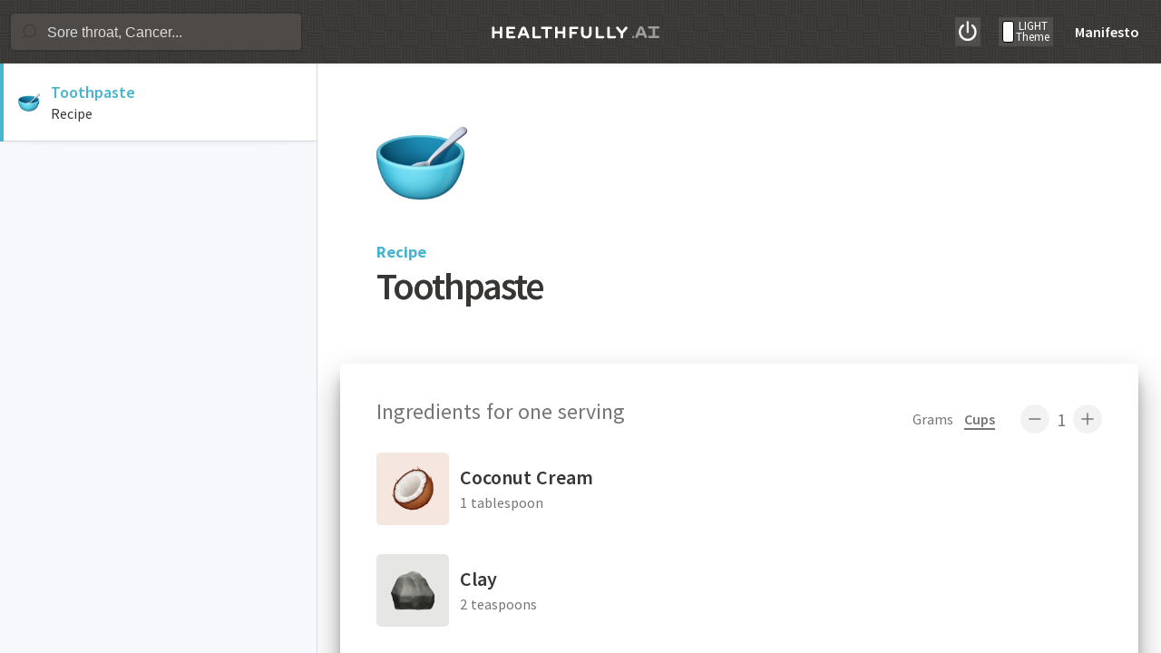

--- FILE ---
content_type: text/html; charset=utf-8
request_url: https://healthfully.ai/recipe/toothpaste?show=true
body_size: 71648
content:
<!doctype html>
<html data-n-head-ssr lang="en" data-n-head="%7B%22lang%22:%7B%22ssr%22:%22en%22%7D%7D">
  <head >
    <meta data-n-head="ssr" charset="utf-8"><meta data-n-head="ssr" name="viewport" content="width=device-width, initial-scale=1, maximum-scale=1, user-scalable=no"><meta data-n-head="ssr" name="twitter:image" content="/cover.jpg"><meta data-n-head="ssr" name="description" data-hid="description" content="Healthfully gives immediate answers for a growing list of symptoms or health conditions, and quick-access to a reference of protocols and recipes."><meta data-n-head="ssr" name="og:site_name" content="Healthfully"><meta data-n-head="ssr" name="og:description" data-hid="og_description" content="Healthfully gives immediate answers for a growing list of symptoms or health conditions, and quick-access to a reference of protocols and recipes."><meta data-n-head="ssr" property="og:image" data-hid="og_image" content="/emoji/article.png"><meta data-n-head="ssr" property="twitter:image" data-hid="twitter_image" content="/emoji/article.png"><meta data-n-head="ssr" data-hid="twitter_card" name="twitter:card" content="summary"><meta data-n-head="ssr" name="keywords" data-hid="keywords" content="health, diet, primal diet, Aajonus Vonderplanitz, raw meat diet, raw milk, Toothpaste"><title>Toothpaste</title><link data-n-head="ssr" rel="icon" type="image/x-icon" href="/emoji/article.png" data-hid="favicon"><script data-n-head="ssr" src="/vercel-analytics.js" defer></script><link rel="preload" href="/_nuxt/d701877.js" as="script"><link rel="preload" href="/_nuxt/8743ed1.js" as="script"><link rel="preload" href="/_nuxt/9e7a3d3.js" as="script"><link rel="preload" href="/_nuxt/be8ff21.js" as="script"><link rel="preload" href="/_nuxt/b698370.js" as="script"><link rel="preload" href="/_nuxt/86bc7dd.js" as="script"><link rel="preload" href="/_nuxt/869b566.js" as="script"><link rel="preload" href="/_nuxt/6eb75a6.js" as="script"><link rel="preload" href="/_nuxt/4a6d570.js" as="script"><style data-vue-ssr-id="6a3edebc:0 cef1d124:0 2ec07acc:0 3d8e56d3:0 50d11ba3:0 77d38227:0 9129bf86:0 75252abc:0 51dc45fc:0 b2f79c16:0 b0abf5b2:0 4600b684:0 1daf63f4:0 814814f8:0 3dbcd1f6:0 606fed75:0 acbbf8ee:0">
.leaflet-image-layer,.leaflet-layer,.leaflet-marker-icon,.leaflet-marker-shadow,.leaflet-pane,.leaflet-pane>canvas,.leaflet-pane>svg,.leaflet-tile,.leaflet-tile-container,.leaflet-zoom-box{left:0;position:absolute;top:0}.leaflet-container{overflow:hidden}.leaflet-marker-icon,.leaflet-marker-shadow,.leaflet-tile{-webkit-user-select:none;-moz-user-select:none;user-select:none;-webkit-user-drag:none}.leaflet-tile::-moz-selection{background:transparent}.leaflet-tile::selection{background:transparent}.leaflet-safari .leaflet-tile{image-rendering:-webkit-optimize-contrast}.leaflet-safari .leaflet-tile-container{height:1600px;-webkit-transform-origin:0 0;width:1600px}.leaflet-marker-icon,.leaflet-marker-shadow{display:block}.leaflet-container .leaflet-overlay-pane svg{max-height:none!important;max-width:none!important}.leaflet-container .leaflet-marker-pane img,.leaflet-container .leaflet-shadow-pane img,.leaflet-container .leaflet-tile,.leaflet-container .leaflet-tile-pane img,.leaflet-container img.leaflet-image-layer{max-height:none!important;max-width:none!important;padding:0;width:auto}.leaflet-container img.leaflet-tile{mix-blend-mode:plus-lighter}.leaflet-container.leaflet-touch-zoom{touch-action:pan-x pan-y}.leaflet-container.leaflet-touch-drag{touch-action:none;touch-action:pinch-zoom}.leaflet-container.leaflet-touch-drag.leaflet-touch-zoom{touch-action:none}.leaflet-container{-webkit-tap-highlight-color:transparent}.leaflet-container a{-webkit-tap-highlight-color:rgba(51,181,229,.4)}.leaflet-tile{filter:inherit;visibility:hidden}.leaflet-tile-loaded{visibility:inherit}.leaflet-zoom-box{box-sizing:border-box;height:0;width:0;z-index:800}.leaflet-overlay-pane svg{-moz-user-select:none}.leaflet-pane{z-index:400}.leaflet-tile-pane{z-index:200}.leaflet-overlay-pane{z-index:400}.leaflet-shadow-pane{z-index:500}.leaflet-marker-pane{z-index:600}.leaflet-tooltip-pane{z-index:650}.leaflet-popup-pane{z-index:700}.leaflet-map-pane canvas{z-index:100}.leaflet-map-pane svg{z-index:200}.leaflet-vml-shape{height:1px;width:1px}.lvml{behavior:url(#default#VML);display:inline-block;position:absolute}.leaflet-control{pointer-events:visiblePainted;pointer-events:auto;position:relative;z-index:800}.leaflet-bottom,.leaflet-top{pointer-events:none;position:absolute;z-index:1000}.leaflet-top{top:0}.leaflet-right{right:0}.leaflet-bottom{bottom:0}.leaflet-left{left:0}.leaflet-control{clear:both;float:left}.leaflet-right .leaflet-control{float:right}.leaflet-top .leaflet-control{margin-top:10px}.leaflet-bottom .leaflet-control{margin-bottom:10px}.leaflet-left .leaflet-control{margin-left:10px}.leaflet-right .leaflet-control{margin-right:10px}.leaflet-fade-anim .leaflet-popup{opacity:0;transition:opacity .2s linear}.leaflet-fade-anim .leaflet-map-pane .leaflet-popup{opacity:1}.leaflet-zoom-animated{transform-origin:0 0}svg.leaflet-zoom-animated{will-change:transform}.leaflet-zoom-anim .leaflet-zoom-animated{transition:transform .25s cubic-bezier(0,0,.25,1)}.leaflet-pan-anim .leaflet-tile,.leaflet-zoom-anim .leaflet-tile{transition:none}.leaflet-zoom-anim .leaflet-zoom-hide{visibility:hidden}.leaflet-interactive{cursor:pointer}.leaflet-grab{cursor:grab}.leaflet-crosshair,.leaflet-crosshair .leaflet-interactive{cursor:crosshair}.leaflet-control,.leaflet-popup-pane{cursor:auto}.leaflet-dragging .leaflet-grab,.leaflet-dragging .leaflet-grab .leaflet-interactive,.leaflet-dragging .leaflet-marker-draggable{cursor:move;cursor:grabbing}.leaflet-image-layer,.leaflet-marker-icon,.leaflet-marker-shadow,.leaflet-pane>svg path,.leaflet-tile-container{pointer-events:none}.leaflet-image-layer.leaflet-interactive,.leaflet-marker-icon.leaflet-interactive,.leaflet-pane>svg path.leaflet-interactive,svg.leaflet-image-layer.leaflet-interactive path{pointer-events:visiblePainted;pointer-events:auto}.leaflet-container{background:#ddd;outline-offset:1px}.leaflet-container a{color:#0078a8}.leaflet-zoom-box{background:hsla(0,0%,100%,.5);border:2px dotted #38f}.leaflet-container{font-family:"Helvetica Neue",Arial,Helvetica,sans-serif;font-size:12px;font-size:.75rem;line-height:1.5}.leaflet-bar{border-radius:4px;box-shadow:0 1px 5px rgba(0,0,0,.65)}.leaflet-bar a{background-color:#fff;border-bottom:1px solid #ccc;color:#000;display:block;height:26px;line-height:26px;text-align:center;-webkit-text-decoration:none;text-decoration:none;width:26px}.leaflet-bar a,.leaflet-control-layers-toggle{background-position:50% 50%;background-repeat:no-repeat;display:block}.leaflet-bar a:focus,.leaflet-bar a:hover{background-color:#f4f4f4}.leaflet-bar a:first-child{border-top-left-radius:4px;border-top-right-radius:4px}.leaflet-bar a:last-child{border-bottom:none;border-bottom-left-radius:4px;border-bottom-right-radius:4px}.leaflet-bar a.leaflet-disabled{background-color:#f4f4f4;color:#bbb;cursor:default}.leaflet-touch .leaflet-bar a{height:30px;line-height:30px;width:30px}.leaflet-touch .leaflet-bar a:first-child{border-top-left-radius:2px;border-top-right-radius:2px}.leaflet-touch .leaflet-bar a:last-child{border-bottom-left-radius:2px;border-bottom-right-radius:2px}.leaflet-control-zoom-in,.leaflet-control-zoom-out{font:700 18px "Lucida Console",Monaco,monospace;text-indent:1px}.leaflet-touch .leaflet-control-zoom-in,.leaflet-touch .leaflet-control-zoom-out{font-size:22px}.leaflet-control-layers{background:#fff;border-radius:5px;box-shadow:0 1px 5px rgba(0,0,0,.4)}.leaflet-control-layers-toggle{background-image:url([data-uri]);height:36px;width:36px}.leaflet-retina .leaflet-control-layers-toggle{background-image:url(/_nuxt/img/8f2c4d1.png);background-size:26px 26px}.leaflet-touch .leaflet-control-layers-toggle{height:44px;width:44px}.leaflet-control-layers .leaflet-control-layers-list,.leaflet-control-layers-expanded .leaflet-control-layers-toggle{display:none}.leaflet-control-layers-expanded .leaflet-control-layers-list{display:block;position:relative}.leaflet-control-layers-expanded{background:#fff;color:#333;padding:6px 10px 6px 6px}.leaflet-control-layers-scrollbar{overflow-x:hidden;overflow-y:scroll;padding-right:5px}.leaflet-control-layers-selector{margin-top:2px;position:relative;top:1px}.leaflet-control-layers label{display:block;font-size:13px;font-size:1.08333em}.leaflet-control-layers-separator{border-top:1px solid #ddd;height:0;margin:5px -10px 5px -6px}.leaflet-default-icon-path{background-image:url(/_nuxt/img/2b3e1fa.png)}.leaflet-container .leaflet-control-attribution{background:#fff;background:hsla(0,0%,100%,.8);margin:0}.leaflet-control-attribution,.leaflet-control-scale-line{color:#333;line-height:1.4;padding:0 5px}.leaflet-control-attribution a{-webkit-text-decoration:none;text-decoration:none}.leaflet-control-attribution a:focus,.leaflet-control-attribution a:hover{-webkit-text-decoration:underline;text-decoration:underline}.leaflet-attribution-flag{display:inline!important;height:.6669em;vertical-align:baseline!important;width:1em}.leaflet-left .leaflet-control-scale{margin-left:5px}.leaflet-bottom .leaflet-control-scale{margin-bottom:5px}.leaflet-control-scale-line{background:hsla(0,0%,100%,.8);border:2px solid #777;border-top:none;box-sizing:border-box;line-height:1.1;padding:2px 5px 1px;text-shadow:1px 1px #fff;white-space:nowrap}.leaflet-control-scale-line:not(:first-child){border-bottom:none;border-top:2px solid #777;margin-top:-2px}.leaflet-control-scale-line:not(:first-child):not(:last-child){border-bottom:2px solid #777}.leaflet-touch .leaflet-bar,.leaflet-touch .leaflet-control-attribution,.leaflet-touch .leaflet-control-layers{box-shadow:none}.leaflet-touch .leaflet-bar,.leaflet-touch .leaflet-control-layers{background-clip:padding-box;border:2px solid rgba(0,0,0,.2)}.leaflet-popup{margin-bottom:20px;position:absolute;text-align:center}.leaflet-popup-content-wrapper{border-radius:12px;padding:1px;text-align:left}.leaflet-popup-content{font-size:13px;font-size:1.08333em;line-height:1.3;margin:13px 24px 13px 20px;min-height:1px}.leaflet-popup-content p{margin:1.3em 0}.leaflet-popup-tip-container{height:20px;left:50%;margin-left:-20px;margin-top:-1px;overflow:hidden;pointer-events:none;position:absolute;width:40px}.leaflet-popup-tip{height:17px;margin:-10px auto 0;padding:1px;pointer-events:auto;transform:rotate(45deg);width:17px}.leaflet-popup-content-wrapper,.leaflet-popup-tip{background:#fff;box-shadow:0 3px 14px rgba(0,0,0,.4);color:#333}.leaflet-container a.leaflet-popup-close-button{background:transparent;border:none;color:#757575;font:16px/24px Tahoma,Verdana,sans-serif;height:24px;position:absolute;right:0;text-align:center;-webkit-text-decoration:none;text-decoration:none;top:0;width:24px}.leaflet-container a.leaflet-popup-close-button:focus,.leaflet-container a.leaflet-popup-close-button:hover{color:#585858}.leaflet-popup-scrolled{overflow:auto}.leaflet-oldie .leaflet-popup-content-wrapper{-ms-zoom:1}.leaflet-oldie .leaflet-popup-tip{-ms-filter:"progid:DXImageTransform.Microsoft.Matrix(M11=0.70710678, M12=0.70710678, M21=-0.70710678, M22=0.70710678)";filter:progid:DXImageTransform.Microsoft.Matrix(M11=0.70710678,M12=0.70710678,M21=-0.70710678,M22=0.70710678);margin:0 auto;width:24px}.leaflet-oldie .leaflet-control-layers,.leaflet-oldie .leaflet-control-zoom,.leaflet-oldie .leaflet-popup-content-wrapper,.leaflet-oldie .leaflet-popup-tip{border:1px solid #999}.leaflet-div-icon{background:#fff;border:1px solid #666}.leaflet-tooltip{background-color:#fff;border:1px solid #fff;border-radius:3px;box-shadow:0 1px 3px rgba(0,0,0,.4);color:#222;padding:6px;pointer-events:none;position:absolute;-webkit-user-select:none;-moz-user-select:none;user-select:none;white-space:nowrap}.leaflet-tooltip.leaflet-interactive{cursor:pointer;pointer-events:auto}.leaflet-tooltip-bottom:before,.leaflet-tooltip-left:before,.leaflet-tooltip-right:before,.leaflet-tooltip-top:before{background:transparent;border:6px solid transparent;content:"";pointer-events:none;position:absolute}.leaflet-tooltip-bottom{margin-top:6px}.leaflet-tooltip-top{margin-top:-6px}.leaflet-tooltip-bottom:before,.leaflet-tooltip-top:before{left:50%;margin-left:-6px}.leaflet-tooltip-top:before{border-top-color:#fff;bottom:0;margin-bottom:-12px}.leaflet-tooltip-bottom:before{border-bottom-color:#fff;margin-left:-6px;margin-top:-12px;top:0}.leaflet-tooltip-left{margin-left:-6px}.leaflet-tooltip-right{margin-left:6px}.leaflet-tooltip-left:before,.leaflet-tooltip-right:before{margin-top:-6px;top:50%}.leaflet-tooltip-left:before{border-left-color:#fff;margin-right:-12px;right:0}.leaflet-tooltip-right:before{border-right-color:#fff;left:0;margin-left:-12px}@media print{.leaflet-control{-webkit-print-color-adjust:exact;print-color-adjust:exact}}
@font-face{font-family:"Source Sans Pro";font-style:normal;font-weight:400;src:url(/_nuxt/fonts/Source_Sans_Pro-400-cyrillic-ext1.de95c52.woff2) format("woff2");unicode-range:u+0460-052f,u+1c80-1c88,u+20b4,u+2de0-2dff,u+a640-a69f,u+fe2e-fe2f}@font-face{font-family:"Source Sans Pro";font-style:normal;font-weight:400;src:url(/_nuxt/fonts/Source_Sans_Pro-400-cyrillic2.153bee8.woff2) format("woff2");unicode-range:u+0301,u+0400-045f,u+0490-0491,u+04b0-04b1,u+2116}@font-face{font-family:"Source Sans Pro";font-style:normal;font-weight:400;src:url(/_nuxt/fonts/Source_Sans_Pro-400-greek-ext3.1b1cb10.woff2) format("woff2");unicode-range:u+1f??}@font-face{font-family:"Source Sans Pro";font-style:normal;font-weight:400;src:url(/_nuxt/fonts/Source_Sans_Pro-400-greek4.9c7d72d.woff2) format("woff2");unicode-range:u+0370-03ff}@font-face{font-family:"Source Sans Pro";font-style:normal;font-weight:400;src:url(/_nuxt/fonts/Source_Sans_Pro-400-vietnamese5.540007f.woff2) format("woff2");unicode-range:u+0102-0103,u+0110-0111,u+0128-0129,u+0168-0169,u+01a0-01a1,u+01af-01b0,u+0300-0301,u+0303-0304,u+0308-0309,u+0323,u+0329,u+1ea0-1ef9,u+20ab}@font-face{font-family:"Source Sans Pro";font-style:normal;font-weight:400;src:url(/_nuxt/fonts/Source_Sans_Pro-400-latin-ext6.23e9c52.woff2) format("woff2");unicode-range:u+0100-02af,u+0304,u+0308,u+0329,u+1e00-1e9f,u+1ef2-1eff,u+2020,u+20a0-20ab,u+20ad-20cf,u+2113,u+2c60-2c7f,u+a720-a7ff}@font-face{font-family:"Source Sans Pro";font-style:normal;font-weight:400;src:url(/_nuxt/fonts/Source_Sans_Pro-400-latin7.1402acc.woff2) format("woff2");unicode-range:u+00??,u+0131,u+0152-0153,u+02bb-02bc,u+02c6,u+02da,u+02dc,u+0304,u+0308,u+0329,u+2000-206f,u+2074,u+20ac,u+2122,u+2191,u+2193,u+2212,u+2215,u+feff,u+fffd}@font-face{font-family:"Source Sans Pro";font-style:normal;font-weight:600;src:url(/_nuxt/fonts/Source_Sans_Pro-600-cyrillic-ext8.29a55dd.woff2) format("woff2");unicode-range:u+0460-052f,u+1c80-1c88,u+20b4,u+2de0-2dff,u+a640-a69f,u+fe2e-fe2f}@font-face{font-family:"Source Sans Pro";font-style:normal;font-weight:600;src:url(/_nuxt/fonts/Source_Sans_Pro-600-cyrillic9.b22a64b.woff2) format("woff2");unicode-range:u+0301,u+0400-045f,u+0490-0491,u+04b0-04b1,u+2116}@font-face{font-family:"Source Sans Pro";font-style:normal;font-weight:600;src:url(/_nuxt/fonts/Source_Sans_Pro-600-greek-ext10.ad339ce.woff2) format("woff2");unicode-range:u+1f??}@font-face{font-family:"Source Sans Pro";font-style:normal;font-weight:600;src:url(/_nuxt/fonts/Source_Sans_Pro-600-greek11.d957dc4.woff2) format("woff2");unicode-range:u+0370-03ff}@font-face{font-family:"Source Sans Pro";font-style:normal;font-weight:600;src:url(/_nuxt/fonts/Source_Sans_Pro-600-vietnamese12.6f8f2aa.woff2) format("woff2");unicode-range:u+0102-0103,u+0110-0111,u+0128-0129,u+0168-0169,u+01a0-01a1,u+01af-01b0,u+0300-0301,u+0303-0304,u+0308-0309,u+0323,u+0329,u+1ea0-1ef9,u+20ab}@font-face{font-family:"Source Sans Pro";font-style:normal;font-weight:600;src:url(/_nuxt/fonts/Source_Sans_Pro-600-latin-ext13.f881aed.woff2) format("woff2");unicode-range:u+0100-02af,u+0304,u+0308,u+0329,u+1e00-1e9f,u+1ef2-1eff,u+2020,u+20a0-20ab,u+20ad-20cf,u+2113,u+2c60-2c7f,u+a720-a7ff}@font-face{font-family:"Source Sans Pro";font-style:normal;font-weight:600;src:url(/_nuxt/fonts/Source_Sans_Pro-600-latin14.ee990a9.woff2) format("woff2");unicode-range:u+00??,u+0131,u+0152-0153,u+02bb-02bc,u+02c6,u+02da,u+02dc,u+0304,u+0308,u+0329,u+2000-206f,u+2074,u+20ac,u+2122,u+2191,u+2193,u+2212,u+2215,u+feff,u+fffd}@font-face{font-family:"Source Sans Pro";font-style:normal;font-weight:700;src:url(/_nuxt/fonts/Source_Sans_Pro-700-cyrillic-ext15.88f4c47.woff2) format("woff2");unicode-range:u+0460-052f,u+1c80-1c88,u+20b4,u+2de0-2dff,u+a640-a69f,u+fe2e-fe2f}@font-face{font-family:"Source Sans Pro";font-style:normal;font-weight:700;src:url(/_nuxt/fonts/Source_Sans_Pro-700-cyrillic16.dc67f48.woff2) format("woff2");unicode-range:u+0301,u+0400-045f,u+0490-0491,u+04b0-04b1,u+2116}@font-face{font-family:"Source Sans Pro";font-style:normal;font-weight:700;src:url(/_nuxt/fonts/Source_Sans_Pro-700-greek-ext17.3c5cf95.woff2) format("woff2");unicode-range:u+1f??}@font-face{font-family:"Source Sans Pro";font-style:normal;font-weight:700;src:url(/_nuxt/fonts/Source_Sans_Pro-700-greek18.64102f7.woff2) format("woff2");unicode-range:u+0370-03ff}@font-face{font-family:"Source Sans Pro";font-style:normal;font-weight:700;src:url(/_nuxt/fonts/Source_Sans_Pro-700-vietnamese19.449204a.woff2) format("woff2");unicode-range:u+0102-0103,u+0110-0111,u+0128-0129,u+0168-0169,u+01a0-01a1,u+01af-01b0,u+0300-0301,u+0303-0304,u+0308-0309,u+0323,u+0329,u+1ea0-1ef9,u+20ab}@font-face{font-family:"Source Sans Pro";font-style:normal;font-weight:700;src:url(/_nuxt/fonts/Source_Sans_Pro-700-latin-ext20.46ac0d9.woff2) format("woff2");unicode-range:u+0100-02af,u+0304,u+0308,u+0329,u+1e00-1e9f,u+1ef2-1eff,u+2020,u+20a0-20ab,u+20ad-20cf,u+2113,u+2c60-2c7f,u+a720-a7ff}@font-face{font-family:"Source Sans Pro";font-style:normal;font-weight:700;src:url(/_nuxt/fonts/Source_Sans_Pro-700-latin21.2121f4a.woff2) format("woff2");unicode-range:u+00??,u+0131,u+0152-0153,u+02bb-02bc,u+02c6,u+02da,u+02dc,u+0304,u+0308,u+0329,u+2000-206f,u+2074,u+20ac,u+2122,u+2191,u+2193,u+2212,u+2215,u+feff,u+fffd}@font-face{font-family:"Source Serif Pro";font-style:normal;font-weight:400;src:url(/_nuxt/fonts/Source_Serif_Pro-400-cyrillic-ext22.fb6078b.woff2) format("woff2");unicode-range:u+0460-052f,u+1c80-1c88,u+20b4,u+2de0-2dff,u+a640-a69f,u+fe2e-fe2f}@font-face{font-family:"Source Serif Pro";font-style:normal;font-weight:400;src:url(/_nuxt/fonts/Source_Serif_Pro-400-cyrillic23.96469cd.woff2) format("woff2");unicode-range:u+0301,u+0400-045f,u+0490-0491,u+04b0-04b1,u+2116}@font-face{font-family:"Source Serif Pro";font-style:normal;font-weight:400;src:url(/_nuxt/fonts/Source_Serif_Pro-400-greek24.8ab3b44.woff2) format("woff2");unicode-range:u+0370-03ff}@font-face{font-family:"Source Serif Pro";font-style:normal;font-weight:400;src:url(/_nuxt/fonts/Source_Serif_Pro-400-vietnamese25.02f6134.woff2) format("woff2");unicode-range:u+0102-0103,u+0110-0111,u+0128-0129,u+0168-0169,u+01a0-01a1,u+01af-01b0,u+0300-0301,u+0303-0304,u+0308-0309,u+0323,u+0329,u+1ea0-1ef9,u+20ab}@font-face{font-family:"Source Serif Pro";font-style:normal;font-weight:400;src:url(/_nuxt/fonts/Source_Serif_Pro-400-latin-ext26.765d664.woff2) format("woff2");unicode-range:u+0100-02af,u+0304,u+0308,u+0329,u+1e00-1e9f,u+1ef2-1eff,u+2020,u+20a0-20ab,u+20ad-20cf,u+2113,u+2c60-2c7f,u+a720-a7ff}@font-face{font-family:"Source Serif Pro";font-style:normal;font-weight:400;src:url(/_nuxt/fonts/Source_Serif_Pro-400-latin27.beb1577.woff2) format("woff2");unicode-range:u+00??,u+0131,u+0152-0153,u+02bb-02bc,u+02c6,u+02da,u+02dc,u+0304,u+0308,u+0329,u+2000-206f,u+2074,u+20ac,u+2122,u+2191,u+2193,u+2212,u+2215,u+feff,u+fffd}
.nuxt-progress{background-color:#fff;height:2px;left:0;opacity:1;position:fixed;right:0;top:0;transition:width .1s,opacity .4s;width:0;z-index:999999}.nuxt-progress.nuxt-progress-notransition{transition:none}.nuxt-progress-failed{background-color:red}
.container{margin:auto;max-width:800px;width:100%}.button{align-items:center;background:#fff;border:1px solid rgba(0,0,0,.15);border-radius:5px;color:#383634;display:inline-flex;font-family:"Source Sans Pro",-apple-system,BlinkMacSystemFont,"Segoe UI",Roboto,"Helvetica Neue",Arial,sans-serif;font-size:18px;font-weight:500;font-weight:600;line-height:42px;margin-right:8px;padding:0 10px;-webkit-text-decoration:none;text-decoration:none}.button:hover{border:1px solid rgba(0,0,0,.2)}html{font-family:"Source Sans Pro",-apple-system,BlinkMacSystemFont,"Segoe UI",Roboto,"Helvetica Neue",Arial,sans-serif;font-size:16px;word-spacing:1px;-ms-text-size-adjust:100%;-webkit-text-size-adjust:100%;-moz-osx-font-smoothing:grayscale;-webkit-font-smoothing:antialiased;box-sizing:border-box;color:#383634}*,:after,:before{box-sizing:border-box;margin:0}.brand-bg{background:#b3b3b3}.brand-color{color:#b3b3b3}.grey-bg{background:#f6f8fb}.grey-border{border:0 solid #d9d9d9}.grey-color{color:#757575}.black-bg{background-color:#383634}#app{flex-flow:column;height:100vh;max-height:-webkit-fill-available}#app,.layout{display:flex;overflow:hidden}.layout{flex:1;transition:transform .15s ease-in-out}@media (max-width:800px){.layout{width:200%}.layout.show{transform:translateX(-50%)!important}}.layout>aside{border-right-width:1px;flex:0 0 350px;height:100%;overflow:scroll;overflow-x:auto;overflow-y:auto;-webkit-overflow-scrolling:touch}@media (max-width:800px){.layout>aside{flex:0 0 50%;padding-top:55px;width:50%}}.layout>main{flex:1;overflow:scroll;overflow-x:hidden;overflow-y:auto;padding:0 40px;-webkit-overflow-scrolling:touch}.layout>main.empty{align-items:center;display:flex;justify-content:center}@media (max-width:800px){.layout>main{padding:55px 16px 0}}
.asideDarkTheme,.darkTheme{background:#000;color:#fff}.asideDarkTheme{border-right:1px solid #aaa}
.back[data-v-15535f8a]{align-items:center;display:inline-flex;height:44px;justify-content:center;text-align:center;width:44px}@media (min-width:800px){.back[data-v-15535f8a]{display:none}}.back svg[data-v-15535f8a]{stroke:#fff}.navbar-wrapper[data-v-15535f8a]{position:relative;z-index:4}@media (max-width:800px){.navbar-wrapper[data-v-15535f8a]{left:0;position:fixed;right:0;top:0}}.navbar-wrapper[data-v-15535f8a]:before{border-radius:100px/2px;bottom:0;box-shadow:0 0 6px rgba(0,0,0,.1);content:"";height:10px;left:.5%;position:absolute;width:99%;z-index:-1}.navbar[data-v-15535f8a]{align-items:center;background:#383634;background-image:url("data:image/svg+xml;charset=utf-8,%3Csvg xmlns='http://www.w3.org/2000/svg' width='40' height='40'%3E%3Cpath fill='%234d4d4d' fill-opacity='.4' fill-rule='evenodd' d='M20 20.5V18H0v-2h20v-2H0v-2h20v-2H0V8h20V6H0V4h20V2H0V0h22v20h2V0h2v20h2V0h2v20h2V0h2v20h2V0h2v20h2v2H20zM0 20h2v20H0zm4 0h2v20H4zm4 0h2v20H8zm4 0h2v20h-2zm4 0h2v20h-2zm4 4h20v2H20zm0 4h20v2H20zm0 4h20v2H20zm0 4h20v2H20z'/%3E%3C/svg%3E");background-size:34px;display:flex;flex:0 0 70px;height:70px;padding:0 12px;position:relative;z-index:2}.navbar.darkTheme[data-v-15535f8a]{background-image:none;background:#000;border-bottom:1px solid #aaa}@media (max-width:800px){.navbar[data-v-15535f8a]{height:55px;padding:0}.navbar.show .input-wrapper[data-v-15535f8a]{display:none}}.logo-container[data-v-15535f8a]{padding:0 20px}section[data-v-15535f8a]{flex:1}.menu-container[data-v-15535f8a]{display:flex;justify-content:flex-end;padding-right:12px;text-align:right}.menu-container a[data-v-15535f8a]{align-items:center;color:#fff;display:inline-flex;font-weight:600;margin:-8px;padding:8px;-webkit-text-decoration:none;text-decoration:none;transition:background .15s ease-in-out}@media (max-width:800px){.menu-container a span[data-v-15535f8a]{display:none}}.menu-container a svg[data-v-15535f8a]{height:22px;margin-right:6px;width:22px}@media (min-width:800px){.menu-container a svg[data-v-15535f8a]{display:none}}.menu-container a[data-v-15535f8a]:hover{background:hsla(0,0%,100%,.05);border-radius:5px}
.input-wrapper[data-v-ed5295c2]{height:40px;position:relative}@media (max-width:800px){.input-wrapper[data-v-ed5295c2]{height:40px;height:55px}}.input-wrapper:not(.home) input[data-v-ed5295c2]{color:#fff}.input-wrapper[data-v-ed5295c2]:not(.home) ::-moz-placeholder{color:hsla(0,0%,100%,.8);opacity:1}.input-wrapper[data-v-ed5295c2]:not(.home) ::placeholder{color:hsla(0,0%,100%,.8);opacity:1}.input-wrapper[data-v-ed5295c2]:not(.home) :-ms-input-placeholder{color:hsla(0,0%,100%,.8)}.input-wrapper[data-v-ed5295c2]:not(.home) ::-ms-input-placeholder{color:hsla(0,0%,100%,.8)}.input-wrapper:not(.home) .input-container[data-v-ed5295c2] .input-item svg path{fill:#fff}@media (min-width:800px){.input-wrapper:not(.home).focused[data-v-ed5295c2] .input-item svg path,.input-wrapper:not(.home).focused svg path[data-v-ed5295c2]{fill:rgba(56,54,52,.6)!important}}.input-wrapper.home[data-v-ed5295c2]{height:40px}.input-wrapper.home .input-container[data-v-ed5295c2]{background:#fff}@media (max-width:800px){.input-wrapper.home[data-v-ed5295c2]{box-sizing:border-box;height:46px;padding:0 16px;position:relative}.input-wrapper.home.focused[data-v-ed5295c2]{height:100vh}.input-wrapper.home.focused .input-container[data-v-ed5295c2]{background:#fff;box-shadow:none}.input-wrapper.home.focused .input-container input[data-v-ed5295c2]{color:#000!important}.input-wrapper.home .input-container[data-v-ed5295c2]{box-shadow:0 0 0 2px rgba(0,0,0,.1);width:100%}.input-wrapper.home input[data-v-ed5295c2]{height:46px!important}}@media (max-width:800px) and (max-width:800px){.input-wrapper.home .results[data-v-ed5295c2]{display:block!important;min-height:100vh}}@media (max-width:800px){.input-wrapper.focused[data-v-ed5295c2]{position:inherit}.input-wrapper.focused input[data-v-ed5295c2]{height:54px!important;padding-top:3px}}.input-wrapper .input-container[data-v-ed5295c2] .input-item svg path{fill:rgba(56,54,52,.6)}.input-container[data-v-ed5295c2]{background:none;background:#4d4a48;border-radius:4px;box-shadow:0 0 0 2px rgba(0,0,0,.1);left:0;max-width:320px;position:absolute;right:0;top:0;z-index:9}@media (max-width:800px){.input-container[data-v-ed5295c2]{background:none;box-shadow:none;width:40px}.input-container input[data-v-ed5295c2]{height:55px!important}.input-container .input-item svg[data-v-ed5295c2]{height:24px;opacity:1!important;width:24px}.input-container[data-v-ed5295c2] .input-item svg path{fill:hsla(0,0%,100%,.8)}}.input-container .input-item[data-v-ed5295c2]{position:relative}.input-container.focused[data-v-ed5295c2]{background:#fff;box-shadow:0 0 0 2px #fff,0 19px 38px rgba(0,0,0,.3),0 15px 12px rgba(0,0,0,.22);max-width:500px}@media (max-width:800px){.input-container.focused[data-v-ed5295c2]{background:#383634;box-shadow:none;position:absolute;width:100%!important}.input-container.focused .input-container[data-v-ed5295c2],.input-container.focused .input-item[data-v-ed5295c2]{height:55px}.input-container.focused input[data-v-ed5295c2]{color:#fff!important}}.input-container.focused .results[data-v-ed5295c2]{display:block}@media (max-width:800px){.input-container.focused .results[data-v-ed5295c2]{display:none}}.input-container.focused .input-item svg[data-v-ed5295c2],.input-container.focused svg[data-v-ed5295c2]{opacity:.5;transform:scaleX(-1)}.input-container.focused .search-input[data-v-ed5295c2]{color:#383634}.input-container.focused .search-input[data-v-ed5295c2]::-moz-placeholder{color:#757575;opacity:1}.input-container.focused .search-input[data-v-ed5295c2]::placeholder{color:#757575;opacity:1}.input-container.focused .search-input[data-v-ed5295c2]:-ms-input-placeholder{color:#757575}.input-container.focused .search-input[data-v-ed5295c2]::-ms-input-placeholder{color:#757575}.input-container svg[data-v-ed5295c2]{height:20px;left:10px;position:absolute;width:20px}.input-container .input-item svg[data-v-ed5295c2]{bottom:0;left:10px;margin:auto;opacity:.5;position:absolute;top:0;transform:scaleX(-1)}.input-container .search-input[data-v-ed5295c2]{background:none;border:none;color:#383634;font-size:16px;height:40px;outline:none;padding-bottom:2px;padding-left:40px;padding-top:3px;width:100%}.input-container.darkTheme[data-v-ed5295c2]{background:#000;box-shadow:0 0 0 2px hsla(0,0%,100%,.1)}.input-container.darkTheme .search-input[data-v-ed5295c2]{color:#fff}.results[data-v-ed5295c2]{bottom:0;display:none;min-height:120px;position:relative;z-index:2}.results .spinner[data-v-ed5295c2]{bottom:0;height:32px;left:0;margin:auto;position:absolute;right:0;top:0}.result-item[data-v-ed5295c2]{align-items:center;cursor:pointer;display:flex;height:45px;padding:0 12px}.result-item svg[data-v-ed5295c2]{margin-top:2px}.result-item.active[data-v-ed5295c2],.result-item[data-v-ed5295c2]:hover{background:#f6f8fb}.result-item .pre-word[data-v-ed5295c2]{margin-left:5px}.result-item .post-word[data-v-ed5295c2]{margin-right:5px}a.result-item[data-v-ed5295c2]{color:#000;-webkit-text-decoration:none;text-decoration:none}.type-tag[data-v-ed5295c2]{color:#bbb;font-size:14px}.emoji[data-v-ed5295c2],.type-tag[data-v-ed5295c2]{position:relative}.emoji[data-v-ed5295c2]{margin-right:12px;top:2px}.equivalent[data-v-ed5295c2]{font-size:14px}
svg[data-v-03593405]{height:auto;position:relative;top:1px;width:150px}svg[data-v-03593405] path{transition:fill .15s ease-in-out}
.cont[data-v-1fd9b6df]{background:hsla(0,0%,100%,.1);cursor:pointer;display:inline-flex;margin:-4px 24px -4px -4px;padding:4px}.cont.acc-active[data-v-1fd9b6df]{box-shadow:0 0 8px green,inset 0 0 8px green}
.theme-switcher[data-v-4b938e96]{background:hsla(0,0%,100%,.1);cursor:pointer;display:inline-flex;margin:-4px 24px -4px -4px;padding:4px}.theme-illustr[data-v-4b938e96]{border:1px solid #000;border-radius:3px;margin-right:2px;width:13px}.theme-text[data-v-4b938e96]{color:#fff;display:flex;flex-direction:column;font-size:16px;line-height:12px;text-align:center}.theme-text[data-v-4b938e96]:first-child{font-size:16px;line-height:12px;text-transform:uppercase}.theme-text[data-v-4b938e96]:last-child{font-size:13px}@media (max-width:600px){.theme-switcher[data-v-4b938e96]{background:none;margin-right:10px;padding:0}.theme-text[data-v-4b938e96]{display:none}.theme-illustr[data-v-4b938e96]{margin:0}}
.tiles[data-v-238c7ee4]{position:relative;z-index:1}.tiles[data-v-238c7ee4]:not(.empty):before{border-radius:100px/2px;bottom:0;box-shadow:0 0 6px rgba(0,0,0,.1);content:"";height:10px;left:.5%;position:absolute;width:99%;z-index:-1}.fade-enter-active[data-v-238c7ee4],.fade-leave-active[data-v-238c7ee4]{height:86px;transition:all .2s}.fade-enter[data-v-238c7ee4],.fade-leave-to[data-v-238c7ee4]{height:0;opacity:0}
.tile[data-v-82a0690e],.tile-inner[data-v-82a0690e]{align-items:center;display:flex}.tile[data-v-82a0690e]{background:#fff;border-bottom-width:1px;cursor:pointer;min-height:86px;padding-left:20px;position:relative}.tile:hover .close[data-v-82a0690e]{display:block}@media (max-width:800px){.tile.active .title[data-v-82a0690e]{color:#383634!important}}@media (min-width:800px){.tile.active .title[data-v-82a0690e]{font-weight:600}.tile.active .tagline[data-v-82a0690e]{color:inherit}}.title[data-v-82a0690e]{color:#383634;font-size:18px;-webkit-text-decoration:none;text-decoration:none}.title[data-v-82a0690e]:hover{-webkit-text-decoration:underline;text-decoration:underline}.tagline[data-v-82a0690e]{display:block;font-size:16px;margin-top:2px;text-transform:capitalize}.highlight[data-v-82a0690e]{background:#b3b3b3;bottom:-1px;left:0;position:absolute;top:-1px;width:4px}@media (max-width:800px){.highlight[data-v-82a0690e]{display:none}}.close[data-v-82a0690e]{display:none;font-size:16px;font-weight:500;margin:12px;position:absolute;right:0;top:0}.emoji[data-v-82a0690e]{margin-right:12px}.darkTheme.tile[data-v-82a0690e]{background-color:#000;color:#fff}
.emoji[data-v-19b39b13]{-webkit-user-select:none;-moz-user-select:none;user-select:none}
.notice[data-v-6a8c919a]{color:rgba(0,0,0,.5);font-size:18px;line-height:1.5;padding-bottom:60px;padding-top:24px}.darkTheme .notice[data-v-6a8c919a]{color:#fff}.header[data-v-6a8c919a]{padding:60px 0}@media (max-width:800px){.header[data-v-6a8c919a]{padding:40px 0}}.light-header[data-v-6a8c919a]{padding:10px 0}.titles[data-v-6a8c919a],.titles+.description[data-v-6a8c919a]{margin-top:32px}.category[data-v-6a8c919a]{font-size:18px;font-weight:800;text-transform:capitalize}.title[data-v-6a8c919a]{font-size:42px;font-weight:600;letter-spacing:-2px}.description[data-v-6a8c919a],[data-v-6a8c919a] article:not(.rawDocument) p{font-family:Source Serif Pro;font-size:22px;font-style:normal;font-weight:400;letter-spacing:-.35px;line-height:1.5;margin-top:0}@media (max-width:800px){.description[data-v-6a8c919a],[data-v-6a8c919a] article:not(.rawDocument) p{font-size:20px}}.description[data-v-6a8c919a] br,[data-v-6a8c919a] article:not(.rawDocument) p ::v-deep br{content:"";display:block;line-height:3;margin-top:24px;vertical-align:top}[data-v-6a8c919a] article:not(.rawDocument) p{font-size:26px}[data-v-6a8c919a] blockquote{position:relative}[data-v-6a8c919a] blockquote:blockquote{background:#383634;bottom:6px;content:"";left:-22px;opacity:.1;position:absolute;top:6px;width:5px}[data-v-6a8c919a] h2{color:#757575;font-size:24px;font-weight:500;line-height:26px;margin-bottom:16px;margin-top:32px}[data-v-6a8c919a] h2+.description{margin-top:0}[data-v-6a8c919a] h2~h2{margin-top:48px}[data-v-6a8c919a] article h2{font-size:30px}h3[data-v-6a8c919a]{color:#9c9b9a;font-size:15px;font-weight:700;letter-spacing:1px;margin-bottom:4px;text-transform:uppercase}.comment[data-v-6a8c919a]{margin-top:16px}@media (max-width:800px){.comment[data-v-6a8c919a]{padding:16px 0}}.list[data-v-6a8c919a]{background:#fff;border:1px solid rgba(0,0,0,.15);border-radius:5px;box-shadow:0 1px 1px rgba(0,0,0,.1);margin-bottom:32px;padding:0 24px}@media (max-width:800px){.list[data-v-6a8c919a]{margin-bottom:32px;padding:0}}.list h2[data-v-6a8c919a]{margin-bottom:23px}.efficiency[data-v-6a8c919a]{padding:24px 0 0}.efficiency+.comment[data-v-6a8c919a]{margin-top:32px}@media (max-width:800px){.efficiency[data-v-6a8c919a]{padding:16px 0}}.efficiency p[data-v-6a8c919a],.items .item[data-v-6a8c919a]:last-child{margin-bottom:0}.page[data-v-6a8c919a]{border-radius:5px;box-shadow:0 19px 38px rgba(0,0,0,.3),0 15px 12px rgba(0,0,0,.22);margin:0 -40px 60px;padding:40px}@media (max-width:800px){.page[data-v-6a8c919a]{border-top:20px solid #f6f8fb;box-shadow:none;margin-bottom:0;padding:40px}}.page h2[data-v-6a8c919a]{margin:0 0 20px}.separator[data-v-6a8c919a]{display:block;font-size:24px;font-weight:100;margin:24px 0;opacity:.5;position:relative;text-align:center;top:-3px}.related-recipes[data-v-6a8c919a]{margin-top:32px}.rule-container[data-v-6a8c919a]{font-family:Source Serif Pro;font-size:22px;font-style:normal;font-weight:400;letter-spacing:-.35px;line-height:1.5;margin-top:0}@media (max-width:800px){.rule-container[data-v-6a8c919a]{font-size:20px}}.rule-container[data-v-6a8c919a]:not(:last-child){margin-bottom:24px}
.element[data-v-18a0da9f]{font-size:13px}.element.darkTheme[data-v-18a0da9f]{color:#aaa}
.cont[data-v-7321053c]{display:flex;justify-content:center}.smallish-page[data-v-7321053c]{border-radius:5px;box-shadow:0 5px 8px rgba(0,0,0,.3);margin-bottom:15px;margin-top:15px;max-width:350px;padding:15px;text-align:center;width:100%}.vital-link[data-v-7321053c]{unset:all;align-items:center;background:red;border:none;border-radius:15px;color:#fff;cursor:pointer;display:inline-flex;height:32px;justify-content:center;padding-left:10px;padding-right:10px;-webkit-text-decoration:none;text-decoration:none}.vital-link[data-v-7321053c]:hover{background:rgba(255,0,0,.08)}</style>
  </head>
  <body >
    <div data-server-rendered="true" id="__nuxt"><!----><div id="__layout"><div data-fetch-key="0"><div id="app"><div class="navbar-wrapper" data-v-15535f8a><div class="navbar show" data-v-15535f8a><section data-v-15535f8a><a href="/recipe/toothpaste" class="back nuxt-link-active" data-v-15535f8a><svg xmlns="http://www.w3.org/2000/svg" width="24px" height="24px" viewBox="0 0 24 24" fill="none" stroke="currentColor" stroke-width="2" stroke-linecap="round" stroke-linejoin="round" class="feather feather-chevron-left" data-v-15535f8a><polyline points="15 18 9 12 15 6" data-v-15535f8a></polyline></svg></a> <div class="input-wrapper" data-v-ed5295c2 data-v-15535f8a><div class="input-container" data-v-ed5295c2><div class="input-item" data-v-ed5295c2><svg xmlns="http://www.w3.org/2000/svg" width="1em" height="1em" viewBox="0 0 24 24" fill="none" stroke="currentColor" stroke-width="2" stroke-linecap="round" stroke-linejoin="round" class="feather feather-search" data-v-ed5295c2 data-v-ed5295c2><circle cx="11" cy="11" r="8" data-v-ed5295c2 data-v-ed5295c2></circle><line x1="21" y1="21" x2="16.65" y2="16.65" data-v-ed5295c2 data-v-ed5295c2></line></svg> <input placeholder="Sore throat, Cancer..." value="" class="search-input" data-v-ed5295c2></div> <!----></div></div></section> <div class="logo-container" data-v-15535f8a><a href="/" style="display: flex; align-items: baseline;" data-v-15535f8a><svg width="167" height="16" viewBox="0 0 167 16" fill="none" xmlns="http://www.w3.org/2000/svg" data-v-03593405 data-v-15535f8a><path d="M9.93279 9.258V13.856C9.93279 14.648 10.5928 15.176 11.4728 15.176C12.3528 15.176 13.0128 14.648 13.0128 13.856V1.68999C13.0128 0.897995 12.3528 0.369995 11.4728 0.369995C10.5928 0.369995 9.93279 0.897995 9.93279 1.68999V6.41999H3.44279V1.68999C3.44279 0.897995 2.78279 0.369995 1.90279 0.369995C1.02279 0.369995 0.362793 0.897995 0.362793 1.68999V13.856C0.362793 14.648 1.02279 15.176 1.90279 15.176C2.78279 15.176 3.44279 14.648 3.44279 13.856V9.258H9.93279Z" fill="#FFFFFF" data-v-03593405></path> <path d="M21.0428 11.568V9.126H25.6408C26.4768 9.126 27.0268 8.598 27.0268 7.762C27.0268 6.904 26.4768 6.376 25.6408 6.376H21.0428V3.95599C21.0428 3.49399 21.1968 3.362 21.5488 3.362H27.6428C28.4788 3.362 29.0508 2.812 29.0508 1.95399C29.0508 1.074 28.4788 0.523994 27.6428 0.523994H19.4148C18.5568 0.523994 17.9628 1.074 17.9628 1.95399V13.592C17.9628 14.472 18.5568 15 19.4148 15H27.7748C28.6108 15 29.1828 14.45 29.1828 13.592C29.1828 12.712 28.6108 12.162 27.7748 12.162H21.5488C21.1968 12.162 21.0428 12.03 21.0428 11.568Z" fill="#FFFFFF" data-v-03593405></path> <path d="M42.286 11.766L43.122 13.966C43.43 14.758 44.002 15.176 44.684 15.176C45.586 15.176 46.356 14.582 46.356 13.658C46.356 13.46 46.29 13.13 46.136 12.778L41.956 2.526C41.318 0.897997 40.46 0.413994 39.228 0.413994H39.03C37.798 0.413994 36.94 0.897997 36.28 2.526L32.166 12.8C32.034 13.13 31.946 13.46 31.968 13.768C32.034 14.582 32.694 15.176 33.574 15.176C34.3 15.176 34.828 14.78 35.114 13.988L35.972 11.766H42.286ZM36.984 8.994L39.096 3.45H39.162L41.23 8.994H36.984Z" fill="#FFFFFF" data-v-03593405></path> <path d="M50.069 1.71199V13.592C50.069 14.472 50.663 15 51.521 15H59.463C60.299 15 60.893 14.45 60.893 13.592C60.893 12.712 60.299 12.162 59.463 12.162H53.655C53.303 12.162 53.149 12.03 53.149 11.568V1.71199C53.149 0.919994 52.489 0.391994 51.609 0.391994C50.729 0.391994 50.069 0.919994 50.069 1.71199Z" fill="#FFFFFF" data-v-03593405></path> <path d="M65.9981 3.362V13.856C65.9981 14.648 66.6581 15.176 67.5381 15.176C68.4181 15.176 69.0781 14.648 69.0781 13.856V3.362H73.0601C73.8961 3.362 74.4681 2.812 74.4681 1.95399C74.4681 1.074 73.8961 0.523994 73.0381 0.523994H61.9941C61.1581 0.523994 60.5861 1.074 60.5861 1.95399C60.5861 2.812 61.1581 3.362 61.9941 3.362H65.9981Z" fill="#FFFFFF" data-v-03593405></path> <path d="M87.4699 9.258V13.856C87.4699 14.648 88.1299 15.176 89.0099 15.176C89.8899 15.176 90.5499 14.648 90.5499 13.856V1.68999C90.5499 0.897995 89.8899 0.369995 89.0099 0.369995C88.1299 0.369995 87.4699 0.897995 87.4699 1.68999V6.41999H80.9799V1.68999C80.9799 0.897995 80.3199 0.369995 79.4399 0.369995C78.5599 0.369995 77.8999 0.897995 77.8999 1.68999V13.856C77.8999 14.648 78.5599 15.176 79.4399 15.176C80.3199 15.176 80.9799 14.648 80.9799 13.856V9.258H87.4699Z" fill="#FFFFFF" data-v-03593405></path> <path d="M99.0859 3.362H105.18C106.016 3.362 106.588 2.812 106.588 1.932C106.588 1.074 106.016 0.523994 105.18 0.523994H96.9079C95.9839 0.523994 95.4999 1.00799 95.4999 1.82199V13.856C95.4999 14.648 96.1599 15.176 97.0399 15.176C97.9199 15.176 98.5799 14.648 98.5799 13.856V9.764H103.2C104.036 9.764 104.63 9.214 104.63 8.334C104.63 7.476 104.036 6.92599 103.178 6.92599H98.5799V3.95599C98.5799 3.49399 98.7339 3.362 99.0859 3.362Z" fill="#FFFFFF" data-v-03593405></path> <path d="M112.892 8.73V1.68999C112.892 0.897995 112.232 0.369995 111.352 0.369995C110.45 0.369995 109.812 0.897995 109.812 1.68999V8.862C109.812 12.624 112.232 15.308 116.258 15.308C120.306 15.308 122.748 12.624 122.748 8.862V1.68999C122.748 0.897995 122.088 0.369995 121.208 0.369995C120.328 0.369995 119.668 0.897995 119.668 1.68999V8.73C119.668 10.93 118.26 12.294 116.258 12.294C114.278 12.294 112.892 10.93 112.892 8.73Z" fill="#FFFFFF" data-v-03593405></path> <path d="M127.671 1.71199V13.592C127.671 14.472 128.265 15 129.123 15H137.065C137.901 15 138.495 14.45 138.495 13.592C138.495 12.712 137.901 12.162 137.065 12.162H131.257C130.905 12.162 130.751 12.03 130.751 11.568V1.71199C130.751 0.919994 130.091 0.391994 129.211 0.391994C128.331 0.391994 127.671 0.919994 127.671 1.71199Z" fill="#FFFFFF" data-v-03593405></path> <path d="M142.005 1.71199V13.592C142.005 14.472 142.599 15 143.457 15H151.399C152.235 15 152.829 14.45 152.829 13.592C152.829 12.712 152.235 12.162 151.399 12.162H145.591C145.239 12.162 145.085 12.03 145.085 11.568V1.71199C145.085 0.919994 144.425 0.391994 143.545 0.391994C142.665 0.391994 142.005 0.919994 142.005 1.71199Z" fill="#FFFFFF" data-v-03593405></path> <path d="M161.409 9.27999L166.579 2.944C167.459 1.888 166.645 0.369995 165.237 0.369995C164.577 0.369995 164.247 0.721995 163.807 1.272L159.891 6.2L155.909 1.228C155.491 0.699997 155.117 0.369995 154.479 0.369995C153.115 0.369995 152.279 1.822 153.115 2.834L158.329 9.30199V13.856C158.329 14.648 158.967 15.176 159.869 15.176C160.727 15.176 161.409 14.648 161.409 13.856V9.27999Z" fill="#FFFFFF" data-v-03593405></path></svg> <svg version="1.1" viewBox="60.61 -16.18 33.46 14.78" y="15.18" width="30" style="margin-left: 5px; margin-bottom: -1px;" data-v-15535f8a><circle id="pathdot" cx="61.98156" cy="-2.7737501" r="1.375" inkscape:label="pathdot" style="fill: rgba(255, 255, 255, 0.5); fill-opacity:1;stroke:none;stroke-width:1.87235;stroke-miterlimit:4;stroke-dasharray:none;stroke-opacity:1" data-v-15535f8a></circle> <path d="m 85.599962,-13.339185 v 10.494001 c 0,0.792 0.66,1.32 1.54,1.32 0.88,0 1.54,-0.528 1.54,-1.32 v -10.494001 h 3.982 c 0.835996,0 1.407996,-0.55 1.407996,-1.408 0,-0.88 -0.572,-1.43 -1.429996,-1.43 h -11.044 c -0.836,0 -1.408,0.55 -1.408,1.43 0,0.858 0.572,1.408 1.408,1.408 z m 3.058,8.977398 v -10.494 c 0,-0.792 -0.66,-1.32 -1.54,-1.32 -0.88,0 -1.54,0.528 -1.54,1.32 v 10.494 h -3.982 c -0.836,0 -1.408,0.55 -1.408,1.408 0,0.88 0.572,1.43 1.43,1.43 h 11.044 c 0.835996,0 1.407996,-0.55 1.407996,-1.43 0,-0.858 -0.572,-1.408 -1.407996,-1.408 z" id="pathi" inkscape:label="pathi" style="fill: rgba(255, 255, 255, 0.5); fill-opacity:1" data-v-15535f8a></path> <path d="m 74.695413,-4.8264872 0.836,2.2 c 0.308,0.792 0.88,1.21 1.562,1.21 0.902,0 1.672,-0.594 1.672,-1.518 0,-0.198 -0.066,-0.528 -0.219999,-0.88 l -4.18,-10.2519998 c -0.638001,-1.628 -1.496,-2.112 -2.728001,-2.112 h -0.198 c -1.232,0 -2.09,0.484 -2.749999,2.112 l -4.114001,10.2739998 c -0.132,0.33 -0.22,0.66 -0.198,0.968 0.066,0.814 0.726,1.408 1.606,1.408 0.726,0 1.254,-0.396 1.540001,-1.188 l 0.858,-2.222 z m -5.302,-2.7720001 2.112001,-5.5439997 h 0.066 l 2.068,5.5439997 z" id="patha" inkscape:label="patha" style="fill: rgba(255, 255, 255, 0.5);" data-v-15535f8a></path></svg></a></div> <section class="menu-container" data-v-15535f8a><div class="cont" data-v-1fd9b6df data-v-15535f8a><img src="/images/power.png" style="height: 22px;" data-v-1fd9b6df></div> <div class="theme-switcher" data-v-4b938e96 data-v-15535f8a><div class="theme-illustr" style="background-color:white;border-color:black;" data-v-4b938e96></div> <div class="theme-text" data-v-4b938e96><div data-v-4b938e96>LIGHT</div> <div data-v-4b938e96>Theme</div></div></div> <a href="/manifesto" data-v-15535f8a><svg xmlns="http://www.w3.org/2000/svg" width="24px" height="24px" viewBox="0 0 24 24" fill="none" stroke="currentColor" stroke-width="2" stroke-linecap="round" stroke-linejoin="round" class="feather feather-help-circle" data-v-15535f8a data-v-15535f8a><circle cx="12" cy="12" r="10" data-v-15535f8a data-v-15535f8a></circle><path d="M9.09 9a3 3 0 0 1 5.83 1c0 2-3 3-3 3" data-v-15535f8a data-v-15535f8a></path><line x1="12" y1="17" x2="12.01" y2="17" data-v-15535f8a data-v-15535f8a></line></svg> <span data-v-15535f8a>
          Manifesto
        </span></a></section></div></div> <div class="layout show"><aside class="grey-bg grey-border"><div class="tiles" data-v-238c7ee4><div data-v-238c7ee4><div class="tile grey-border active dynamic" data-v-82a0690e data-v-238c7ee4><div class="highlight black-bg" data-v-82a0690e></div> <div class="tile-inner" data-v-82a0690e><img src="/emoji/bowl.png" width="24" height="24" class="emoji" data-v-19b39b13 data-v-82a0690e> <div data-v-82a0690e><a href="/recipe/toothpaste?show=true" aria-current="page" class="title nuxt-link-exact-active nuxt-link-active" data-v-82a0690e>
        Toothpaste
      </a> <!----> <span class="tagline grey-color" data-v-82a0690e>recipe</span> <!----></div></div></div></div></div></aside> <main><div data-v-6a8c919a><div class="container header" data-v-6a8c919a><img src="/emoji/bowl.png" width="100" height="100" class="emoji" data-v-19b39b13 data-v-6a8c919a> <div class="titles" data-v-6a8c919a><div class="category brand-color" data-v-6a8c919a><!---->

        recipe
        
        </div> <!----> <h1 class="title" data-v-6a8c919a>Toothpaste</h1></div> <!----> <!----> <!----> <!----> <!----></div> <!----><!----><!----><!----><!----><!----><!----><!----><!----><!----><!----><!----><!----> <div class="container notice" data-v-6a8c919a><div class="element" data-v-18a0da9f data-v-6a8c919a><div class="cont" data-v-7321053c data-v-18a0da9f><div class="smallish-page" data-v-7321053c><strong data-v-7321053c>RELEASE AAJONUS' UNPUBLISHED WORKS</strong> <br data-v-7321053c>

    FROM THE HANDS OF THE GREEDY OFFICIAL ORGANIZATION

    <br data-v-7321053c> <img src="/primaldiet.jpg" alt="Primal Diet" style="width: 100%; max-width: 100px; margin-top: 10px; margin-bottom: 10px;" data-v-7321053c> <br data-v-7321053c>

    CLICK HERE:

    <br data-v-7321053c> <a href="https://primal-diet.net/" target="_blank" class="vital-link" data-v-7321053c>primal-diet.net</a></div></div> <br data-v-18a0da9f>

  All ingredients mentioned are implicitly qualified as being raw, never frozen, nor radiated, without added salt or additives,
    and as natural and &quot;organic&quot; (or even &quot;bio-dynamic&quot;) as possible, unless stated otherwise.<br data-v-18a0da9f> <br data-v-18a0da9f> <h3 data-v-18a0da9f>LEGAL NOTICE</h3> <br data-v-18a0da9f> <!---->

  The READER OR USER understands that none of the AUTHORS, ADMIN, OWNERS, AND PUBLISHERS are engaged in rendering medical advice or services.
  They provide this content, and the READER OR USER accepts it, with the understanding that her or she acts on it at his or her own risk.

  <br data-v-18a0da9f> <br data-v-18a0da9f>

  The AUTHORS, ADMIN, OWNERS, AND PUBLISHERS shall have neither liability nor responsibility to any person or entity with respect to any loss, damage, or injury caused, or alleged to be caused, directly or indirectly by the content contained in this software.

  <br data-v-18a0da9f> <br data-v-18a0da9f>
  This software contains, but not exclusively, attempts to represent the views of Aajonus Vonderplanitz on certain subjects.


</div></div></div></main></div></div></div></div></div><script>window.__NUXT__=(function(a,b,c,d,e,f,g,h,i,j,k,l,m,n,o,p,q,r,s,t,u,v,w,x,y,z,A,B,C,D,E,F,G,H,I,J,K,L,M,N,O,P,Q,R,S,T,U,V,W,X,Y,Z,_,$,aa,ab,ac,ad,ae,af,ag,ah,ai,aj,ak,al,am,an,ao,ap,aq,ar,as,at,au,av,aw,ax,ay,az,aA,aB,aC,aD,aE,aF,aG,aH,aI,aJ,aK,aL,aM,aN,aO,aP,aQ,aR,aS,aT,aU,aV,aW,aX,aY,aZ,a_,a$,ba,bb,bc,bd,be,bf,bg,bh,bi,bj,bk,bl,bm,bn,bo,bp,bq,br,bs,bt,bu,bv,bw,bx,by,bz,bA,bB,bC,bD,bE,bF,bG,bH,bI,bJ,bK,bL,bM,bN,bO,bP,bQ,bR,bS,bT,bU,bV,bW,bX,bY,bZ,b_,b$,ca,cb,cc,cd,ce,cf,cg,ch,ci,cj,ck,cl,cm,cn,co,cp,cq,cr,cs,ct,cu,cv,cw,cx,cy,cz,cA,cB,cC,cD,cE,cF,cG,cH,cI,cJ,cK,cL,cM,cN,cO,cP,cQ,cR,cS,cT,cU,cV,cW,cX,cY,cZ,c_,c$,da,db,dc,dd,de,df,dg,dh,di,dj,dk,dl,dm,dn,do0,dp,dq,dr,ds,dt,du,dv,dw,dx,dy,dz,dA,dB,dC,dD,dE,dF,dG,dH,dI,dJ,dK,dL,dM,dN,dO,dP,dQ,dR,dS,dT,dU,dV,dW,dX,dY,dZ,d_,d$,ea,eb,ec,ed,ee,ef,eg,eh,ei,ej,ek,el,em,en,eo,ep,eq,er,es,et,eu,ev,ew,ex,ey,ez,eA,eB,eC,eD,eE,eF,eG,eH,eI,eJ,eK,eL,eM,eN,eO,eP,eQ,eR,eS,eT,eU,eV,eW,eX,eY,eZ,e_,e$,fa,fb,fc,fd,fe,ff,fg,fh,fi,fj,fk,fl,fm,fn,fo,fp,fq,fr,fs,ft,fu,fv,fw,fx,fy,fz,fA,fB,fC,fD,fE,fF,fG,fH,fI,fJ,fK,fL,fM,fN,fO,fP,fQ,fR,fS,fT,fU,fV,fW,fX,fY,fZ,f_,f$,ga,gb,gc,gd,ge,gf,gg,gh,gi,gj,gk,gl,gm,gn,go,gp,gq,gr,gs,gt,gu,gv,gw,gx,gy,gz,gA,gB,gC,gD,gE,gF,gG,gH,gI,gJ,gK,gL,gM,gN,gO,gP,gQ,gR,gS,gT,gU,gV,gW,gX,gY,gZ,g_,g$,ha,hb,hc,hd,he,hf,hg,hh,hi,hj,hk,hl,hm,hn,ho,hp,hq,hr,hs,ht,hu,hv,hw,hx,hy,hz,hA,hB,hC,hD,hE,hF,hG,hH,hI,hJ,hK,hL,hM,hN,hO,hP,hQ,hR,hS,hT,hU,hV,hW,hX,hY,hZ,h_,h$,ia,ib,ic,id,ie,if0,ig,ih,ii,ij,ik,il,im,in0,io,ip,iq,ir,is,it,iu,iv,iw,ix,iy,iz,iA,iB,iC,iD,iE,iF,iG,iH,iI,iJ,iK,iL,iM,iN,iO,iP,iQ,iR,iS,iT,iU,iV,iW,iX,iY,iZ,i_,i$,ja,jb,jc,jd,je,jf,jg,jh,ji,jj,jk,jl,jm,jn,jo,jp,jq,jr,js,jt,ju,jv,jw,jx,jy,jz,jA,jB,jC,jD,jE,jF,jG,jH,jI,jJ,jK,jL,jM,jN,jO,jP,jQ,jR,jS,jT,jU,jV){iH.id=iI;iH.name=iJ;iH.steps=[{operation:f,qty:{value:k,unit:l},item:{type:a,id:y}},{operation:f,qty:{value:r,unit:H},item:{type:a,id:ax}},{operation:f,qty:{value:k,unit:H},item:{type:a,id:J}}];return {layout:"default",data:[{},{}],fetch:{"0":{}},error:e,state:{domain:"healthfully.ai",protocol:"https:\u002F\u002F",user:e,token:e,myVotes:[],userMapSpots:[],content:{operations:[{id:f,name:"Add",multipleOnly:be},{id:de,name:"Heat"},{id:"mix",name:"Mix"},{id:"shake",name:"Shake"},{id:"blend",name:"Blend"},{id:"freeze",name:"Freeze"},{id:"cook",name:"Cook"},{id:"juice",name:"Juice"},{id:"ferment",name:"Ferment"},{id:bP,name:"Dry"},{id:"chop",name:"Chop"}],foodItems:[{id:D,name:"Animal",emoji:j,contains:[au,aM,bQ,df,dg,bR,bf,bS]},{id:af,name:"Plant",emoji:p},{id:av,name:"Culinary Categories",emoji:"bowl"},{id:"aajonus-fruit",name:bT,emoji:M,parents:[av,af]},{id:"aajonus-berry",name:dh,emoji:P,parents:[av,af]},{id:"aajonus-herb",name:di,emoji:p,parents:[av,af]},{id:"aajonus-nut",name:dj,emoji:B,parents:[av,af]},{id:"aajonus-grain",name:dk,parents:[av,af]},{id:bU,name:"Vascular Plant",parents:[af],contains:[dl,dm,dn]},{id:dl,name:"Plant Root"},{id:dm,name:"Plant Stem"},{id:dn,name:"Plant Leaf"},{id:bg,name:"Woody Plant",parents:[bU],contains:[do0]},{id:do0,name:"Sap"},{id:bV,name:"Tree",parents:[bg]},{id:"vine",name:"Vine",parents:[bg]},{id:"shrub",name:"Shrub",parents:[bg]},{id:"birch",name:"Birch",parents:[bV]},{id:"pine",name:"Pine",parents:[bV]},{id:bW,name:"Non-Vascular Plant",parents:[af]},{id:"moss",name:"Moss",parents:[bW]},{id:"algae",name:"Algae",parents:[bW]},{id:aw,name:"Seeded Plant",parents:[bU],contains:[bX,bh]},{id:g,name:"Flowering Plant",parents:[aw],contains:[bi]},{id:"gymnosperm",name:"Gymnosperm",parents:[aw]},{id:bX,name:"Plant Seed",emoji:B},{id:bh,name:"Pollen"},{id:"cone",name:"Cone",contains:[{parent:aw,id:bh}]},{id:dp,name:"Fungi",emoji:A},{id:Z,name:dq,emoji:Z},{id:bj,name:dr,emoji:Z},{id:ds,name:dt,parents:[bj]},{id:ax,name:du,parents:[bj]},{id:au,name:"Flesh",emoji:j},{id:S,name:"Skin",parents:[au]},{id:aq,name:dv,parents:[au]},{id:ay,name:dw,parents:[aq]},{id:dx,name:dy,parents:[aq]},{id:dz,name:dA,emoji:j,parents:[aq]},{id:bY,name:dB,emoji:j,parents:[aq]},{id:bZ,name:"Ege",parents:[aq]},{id:"has-eyes",name:"Has Eyes",parents:[D],contains:[bZ]},{id:"has-teeth",name:"Has Teeth",parents:[D],ofChild:["has-eye"]},{id:"has-hair",name:"Has Hair",parents:[D],contains:["hair"]},{id:"has-bone",name:"Has Bone",parents:[D],contains:[_]},{id:"is-gendered",name:"Is Gendered",parents:[D],contains:[dC,dD,dE]},{id:N,name:"Mammal",parents:[D],contains:[E]},{id:aM,name:dF},{id:bQ,name:dG},{id:df,name:"Sweat"},{id:dg,name:"Tear"},{id:bR,name:"Cartillage"},{id:bf,name:dH,emoji:o},{id:bS,name:dI},{id:_,name:dJ,emoji:_},{id:"bone-with-marrow",name:"Bone with Marrow",parents:[_],contains:[bk]},{id:bk,name:dK},{id:E,name:dL,emoji:E,becomes:[s,dM]},{id:dN,name:dO,parents:[E],comment:dP},{id:s,name:dQ,becomes:[v,b_]},{id:v,name:dR,emoji:v},{id:b_,name:dS,emoji:t},{id:w,name:dT,emoji:v},{id:dM,name:"Skim Milk",becomes:[aN,C]},{id:aN,name:dU,emoji:t},{id:C,name:b$,emoji:b$},{id:ca,name:"Oviparous",parents:[D],contains:[n]},{id:az,name:dV,parents:[ca]},{id:bl,name:dW,parents:[az]},{id:"duck",name:"Duck",parents:[az]},{id:"ostrich",name:"Ostrich",parents:[az]},{id:bm,name:cb,parents:[F,ca]},{id:n,name:dX,emoji:n,contains:[cc,dY,aO,cd]},{id:dZ,name:d_,parents:[n]},{id:cc,name:d$},{id:dY,name:"Egg Membrane"},{id:aO,name:ea},{id:cd,name:eb},{id:ar,name:ec,parents:[D]},{id:bn,name:ed,parents:[D]},{id:"cow",name:"Cow",parents:[N,ar],contains:[]},{id:ee,name:ef,parents:[N,ar],contains:[]},{id:"sheep",name:"Sheep",parents:[N,ar],contains:[]},{id:"camel",name:"Camel",parents:[N,ar],contains:[]},{id:F,name:eg,parents:[D,bn],contains:[]},{id:"dolphin",name:"Dolphin",parents:[N,F,bn],contains:[]},{id:eh,name:ei,parents:[N,F,bn],contains:[]},{id:ce,name:ej,parents:[N,"red-white-type"]},{id:ek,name:el,parents:[ce]},{id:em,name:en,parents:[N,ar]},{id:eo,name:ep,parents:[D]},{id:eq,name:er,parents:[D]},{id:es,name:et,parents:[N]},{id:eu,name:ev,parents:[N,ar]},{id:ew,name:ex,parents:[N,F]},{id:bo,name:ey,parents:[F],contains:[]},{id:Q,name:ez,emoji:Q,parents:[bo],contains:[eA]},{id:bp,name:cf,parents:[F],contains:[]},{id:bq,name:"Bee",parents:[D],contains:[]},{id:"human",name:"Human",parents:[N],contains:[]},{id:eB,name:eC,parents:[D],contains:[]},{id:cg,name:"Reproductive Organ"},{id:eD,name:"Male Reproductive Organ",parents:[cg]},{id:eE,name:"Female Reproductive Organ",parents:[cg]},{id:bi,name:eF,contains:[eG,eH,eI,eJ,eK]},{id:eG,name:"Petal"},{id:eI,name:"Sepal"},{id:eJ,name:"Stamens",parents:[eD],contains:["filament",eL]},{id:eL,name:"Anthe",contains:[{parent:aw,id:bh}]},{id:eK,name:"Pistil",parents:[eE],contains:["stigma","style",eM]},{id:eM,name:"Plant Ovary",contains:[ch],becomes:[br]},{id:ch,name:"Plant Ovule"},{id:eN,name:"Bee nectar",steps:[{operation:{type:"bee-regurgitation",specs:{temp:[26,36]},medium:{id:bq}},comment:"Melt at room temp",what:[{qty:{value:eO,unit:u},item:{id:eH}}]}]},{id:m,name:eP,steps:[{operation:{type:bP},what:[{qty:{value:eO,unit:u},item:{id:eN}}]}]},{id:"honeycomb",name:"Honeycomb",contains:[eQ,aP,m]},{id:eQ,name:eR},{id:aP,name:eS},{id:j,name:eT,parents:[au]},{id:"fat-trimming",name:"Fat Trimming",parents:[au]},{id:br,name:bT,contains:[eU,eV,{parent:aw,id:bX,transformedFrom:ch}]},{id:eU,name:"Fruit Skin"},{id:eV,name:"Fruit Pulp"},{id:P,name:eW,emoji:P,parents:[bs]},{id:O,name:ci,parents:[g]},{id:bt,name:eX,emoji:bt,parents:[g]},{id:ag,name:eY,emoji:ag,parents:[g]},{id:cj,name:eZ,emoji:ag,parents:[g]},{id:e_,name:e$,emoji:ag,parents:[g]},{id:ah,name:fa,emoji:ah,parents:[g]},{id:fb,name:fc,emoji:ah,parents:[g]},{id:fd,name:fe,emoji:ah,parents:[g]},{id:ff,name:fg,parents:[g]},{id:fh,name:fi,parents:[g]},{id:ck,name:cl,emoji:fj,parents:[g]},{id:bu,name:fk,emoji:bu,parents:[g]},{id:bv,name:fl,emoji:bv,parents:[g]},{id:aA,name:fm,emoji:aA,parents:[g]},{id:fn,name:fo,emoji:aA,parents:[g]},{id:bw,name:fp,emoji:bw,parents:[g]},{id:fq,name:fr,parents:[g]},{id:fs,name:ft,parents:[g]},{id:fu,name:fv,parents:[g]},{id:aQ,name:fw,emoji:fx,parents:[g]},{id:bp,name:cf,parents:[F]},{id:fy,name:fz,parents:[F]},{id:fA,name:fB,parents:[F]},{id:fC,name:fD,parents:[F]},{id:bm,name:cb,parents:[F],comment:fE},{id:fF,name:fG,parents:[bo]},{id:eA,name:"Oyster Pearl"},{id:fH,name:"Celery",parents:[g]},{id:"sugar-cane",name:"Sugar Cane",parents:[g]},{id:fI,name:fJ,parents:[g]},{id:"carrot",name:"Carrot",parents:[g]},{id:aR,name:fK,emoji:m},{id:ck,name:cl,parents:[g]},{id:cm,name:fL,parents:[g]},{id:aS,name:cn,parents:[g]},{id:"flax",name:"Flax",parents:[g]},{id:bx,name:"Coconut",parents:[g]},{id:q,name:fM,emoji:q},{id:fN,name:fO,parents:[q]},{id:fP,name:fQ,parents:[q]},{id:"spring-water",name:"Spring Water",parents:[q]},{id:fR,name:"Mineral Water",parents:[q]},{id:$,emoji:q,name:fS,comment:fT,parents:[q]},{id:fU,name:fV,parents:[q]},{id:aT,name:fW,parents:[D]},{id:"lemon",emoji:o,name:"Lemon",parents:[g]},{id:"lime",emoji:t,name:"Lime",parents:[g]},{id:G,emoji:G,name:fX,comment:fY,parents:[g]},{id:W,emoji:W,name:fZ,parents:[g]},{id:O,name:ci,emoji:O,comment:f_,parents:[g]},{id:by,name:f$,emoji:M,comment:ga,parents:[g]},{id:T,emoji:T,name:gb,comment:gc,parents:[g]},{id:ai,name:gd,emoji:ai,parents:[g]},{id:aB,name:ge,emoji:aB,parents:[g]},{id:M,emoji:M,name:gf,parents:[g]},{id:gg,emoji:M,name:gh,parents:[g]},{id:gi,emoji:M,name:gj,parents:[g]},{id:gk,name:gl,emoji:aj,parents:[g]},{id:gm,name:gn,emoji:aj,parents:[g]},{id:bz,name:go,parents:[g]},{id:gp,name:gq,parents:[g]},{id:gr,name:gs,parents:[g]},{id:gt,name:gu,parents:[g]},{id:gv,name:gw,parents:[g]},{id:gx,name:gy,parents:[g]},{id:"vanilla",name:"Vanilla",parents:[g]},{id:gz,name:gA},{id:gB,name:gC,emoji:p,parents:[g]},{id:gD,name:gE,emoji:p,parents:[g]},{id:gF,name:gG,emoji:p,parents:[g]},{id:gH,name:gI,emoji:p,parents:[g]},{id:gJ,name:gK,emoji:p,parents:[g]},{id:gL,name:gM,emoji:p,parents:[g]},{id:gN,name:gO,emoji:p,parents:[g]},{id:gP,name:gQ,emoji:p,parents:[g]},{id:gR,name:gS,emoji:p,parents:[g]},{id:gT,name:gU,parents:[g]},{id:aU,name:co,parents:[g]},{id:bA,name:gV,emoji:bA,parents:[g]},{id:U,name:gW,emoji:U,parents:[g]},{id:gX,name:gY,emoji:U,parents:[U]},{id:aC,name:gZ,emoji:aC,parents:[g]},{id:V,name:g_,emoji:V,parents:[g]},{id:g$,name:ha,parents:[V]},{id:hb,name:hc,parents:[V]},{id:hd,name:he,parents:[V]},{id:hf,name:hg,parents:[g]},{id:"mustard",name:"Mustard",parents:[g]},{id:cp,name:"Nightshade",parents:[g]},{id:cq,name:"Capsicum",parents:[cp]},{id:bB,name:hh,emoji:bC,parents:[cq]},{id:"red-bell-pepper",name:"Red Bell Pepper",parents:[bB]},{id:"yellow-bell-pepper",name:"Yellow Bell Pepper",parents:[bB]},{id:"green-bell-pepper",name:"Green Bell Pepper",parents:[bB]},{id:bD,name:hi,parents:[cq]},{id:hj,name:hk,parents:[bD]},{id:aU,name:co,parents:[g]},{id:aD,name:hl,emoji:aD,parents:[aU]},{id:"wheat",name:"Wheat",emoji:cr,parents:[aU]},{id:aE,name:hm,emoji:aE,parents:[cp]},{id:hn,name:ho,parents:[aE]},{id:cs,name:"Gourd",parents:[g]},{id:aa,name:hp,comment:hq,emoji:aa,parents:[cs]},{id:hr,name:hs,emoji:aa,parents:[cs]},{id:ak,emoji:ak,name:ht,comment:hu,parents:[g]},{id:"beet",name:"Beet",parents:[g]},{id:bE,name:hv,emoji:bE,parents:["cereal"]},{id:hw,name:hx,emoji:B,parents:[g]},{id:hy,name:hz,emoji:B,parents:[g]},{id:aS,name:cn,emoji:aS,parents:[g]},{id:"macadamia",name:hA,emoji:B,parents:[g]},{id:"pumpkin",name:"Pumpkin",parents:[g]},{id:ct,name:"Sunflower",emoji:ct,parents:[g]},{id:"caraway",name:"Caraway",parents:[g]},{id:hB,name:hC,emoji:B,parents:[g]},{id:hD,name:hE,emoji:B,parents:[g]},{id:"cardamom",name:"Cardamom",parents:[g]},{id:"fenugreek",name:"Fenugreek",parents:[g]},{id:"tarragon",name:"Tarragon",emoji:bF,parents:[g]},{id:hF,name:hG,parents:[g]},{id:hH,name:hI,parents:[g]},{id:hJ,name:hK,parents:[G]},{id:hL,name:hM,parents:[g]},{id:cu,name:hN,comment:hO,parents:[g]},{id:A,name:hP,emoji:A,parents:[dp]},{id:hQ,name:hR,parents:[A]},{id:hS,name:hT,parents:[A]},{id:hU,name:hV,parents:[A]},{id:hW,name:hX,parents:[A]},{id:hY,name:hZ,parents:[A]},{id:h_,name:h$,parents:[A]},{id:"maca",name:"Maca",parents:[g]},{id:"carob",name:"Carob",parents:[g]},{id:"cocoa",name:"Cocoa",parents:[g]},{id:ab,emoji:ab,name:ia},{id:ib,emoji:p,name:ic,parents:[g]},{id:id,emoji:aj,name:ie,parents:[g]},{id:if0,emoji:aj,name:ig,parents:[g]},{id:"bay",emoji:bF,name:"Bay",parents:[g]},{id:aV,name:ih,emoji:aV}],articles:[{id:"jeff-interview",name:"Interview of Aajonus' son Jeff",value:"\u003Cp style='font-size: 20px'\u003E\u003Cb\u003EParticipants:\u003C\u002Fb\u003E Jeff, Zara\u003C\u002Fp\u003E\u003Cp style='font-size: 20px'\u003E\u003Cb\u003EQuestions written by:\u003C\u002Fb\u003E Rom\u003C\u002Fp\u003E\u003Cp style='font-size: 20px'\u003E\u003Cb\u003EDate:\u003C\u002Fb\u003E 9th of June 2022\u003C\u002Fp\u003E\u003Cp\u003E\u003Cbr\u002F\u003E\u003C\u002Fp\u003E\u003Cp style='font-size: 20px;'\u003E\u003Ci\u003E\u003Cb\u003ENote:\u003C\u002Fb\u003E If you want to repost this interview, please include a link to this page: https:\u002F\u002Fhealthfully.ai\u002Farticle\u002Fjeff-interview\u003C\u002Fi\u003E\u003C\u002Fp\u003E\u003Cp\u003E\u003Cbr\u003E\u003C\u002Fp\u003E\u003Cp style='text-align: center;'\u003E\u003Cimg src='https:\u002F\u002Fi.postimg.cc\u002Fx1XgykWZ\u002Fjeff.png' \u002F\u003E\u003C\u002Fp\u003E\u003Cp\u003E\u003Cbr\u002F\u003E\u003C\u002Fp\u003E\u003Cp\u003E\u003Ci\u003EOn vacations to Aajonus' house in Malibu as an adult:\u003C\u002Fi\u003E\u003C\u002Fp\u003E\u003Cp\u003E\u003Cbr\u003E\u003C\u002Fp\u003E\u003Cp\u003EZ: Did you enjoy those?\u003C\u002Fp\u003E\u003Cp\u003E\u003Cbr\u003E\u003C\u002Fp\u003E\u003Cp\u003EJ: I loved it. We had a great time together. We'd be playing basketball, and one time he broke my nose (laughter). He stuck two fingers in my nose and went (cracking noise) and straightened it back just like that!\u003C\u002Fp\u003E\u003Cp\u003E\u003Cbr\u003E\u003C\u002Fp\u003E\u003Cp\u003E\u003Ci\u003EOn his own food sourcing:\u003C\u002Fi\u003E\u003C\u002Fp\u003E\u003Cp\u003E\u003Cbr\u003E\u003C\u002Fp\u003E\u003Cp\u003EJ: I go to Amish farms and pay them extra money to get truly raw honey.\u003C\u002Fp\u003E\u003Cp\u003E\u003Cbr\u003E\u003C\u002Fp\u003E\u003Cp\u003EOn hospital story:\u003C\u002Fp\u003E\u003Cp\u003E\u003Cbr\u003E\u003C\u002Fp\u003E\u003Cp\u003EZ: Many people have asked how accurate the main story told in the first half of the book (WWTL) about your accident is. Did you want to tell it from your perspective?\u003C\u002Fp\u003E\u003Cp\u003E\u003Cbr\u003E\u003C\u002Fp\u003E\u003Cp\u003EJ: I was in a coma for 3 weeks before I had any consciousness.\u003C\u002Fp\u003E\u003Cp\u003E\u003Cbr\u003E\u003C\u002Fp\u003E\u003Cp\u003EThe people living in the area heard the crash, my car had fallen off a 70 foot cliff going 60 miles an hour. I went through the windshield, out the passenger window, then was thrown back in the car. They pulled glass out of my head for a year.\u003C\u002Fp\u003E\u003Cp\u003E\u003Cbr\u003E\u003C\u002Fp\u003E\u003Cp\u003EZ: Were you aware when you were in the hospital that Aajonus was sneaking food in and feeding you?\u003C\u002Fp\u003E\u003Cp\u003E\u003Cbr\u003E\u003C\u002Fp\u003E\u003Cp\u003EJ: Not for the first month. One of the first things I can remember when coming into consciousness was Aajonus putting raw meat into my mouth and I thought (Wide eyed) \"Oh my god, this is raw!\" (incredulous laughter).\u003Cbr\u002F\u003EHe would mix the \u003Ca href='https:\u002F\u002Fhealthfully.ai\u002Frecipe\u002Fpapaya-custard' style='color: black; text-decoration-color: cyan;'\u003Epapaya custard\u003C\u002Fa\u003E up for me every morning, and I would be asking for that one.\u003C\u002Fp\u003E\u003Cp\u003E\u003Cbr\u003E\u003C\u002Fp\u003E\u003Cp\u003EZ: And during this time the doctors were saying they didn't expect you to recover?\u003C\u002Fp\u003E\u003Cp\u003E\u003Cbr\u003E\u003C\u002Fp\u003E\u003Cp\u003EJ: Yes, absolutely not, they never expected me to get up again. They gave me a 2% chance. I was completely paralyzed on the right side of my body. The right side of my throat was paralyzed, I couldn't talk, leg, arm, couldn't walk, couldn't lift up half an inch.\u003C\u002Fp\u003E\u003Cp\u003E\u003Cbr\u003E\u003C\u002Fp\u003E\u003Cp\u003EI was in the hospital for 10 1\u002F2 months. All of the sudden one day I just jumped out of my wheelchair, ran back and forth down the hallway, dropped to the floor and did 20 push ups and was out of the hospitals within three days.\u003Cbr \u002F\u003EI started college a month and a half after that and graduated my program with a 3.4 GPA.\u003C\u002Fp\u003E\u003Cp\u003E\u003Cbr\u003E\u003C\u002Fp\u003E\u003Cp\u003E\u003Ci\u003EOn Aajonus' death:\u003C\u002Fi\u003E\u003C\u002Fp\u003E\u003Cp\u003E\u003Cbr\u003E\u003C\u002Fp\u003E\u003Cp\u003EJ: They (Thailand officials) called me and asked what I wanted to do with Aajonus' body — 'Do you want it shipped back to the US?' — I said I want an autopsy done.\u003C\u002Fp\u003E\u003Cp\u003E\u003Cbr\u003E\u003C\u002Fp\u003E\u003Cp\u003EZ: Did they end up doing it?\u003C\u002Fp\u003E\u003Cp\u003E\u003Cbr\u003E\u003C\u002Fp\u003E\u003Cp\u003EJ: Yes I and I have a copy of it, it's very scary. I believe Aajonus was murdered.\u003C\u002Fp\u003E\u003Cp\u003E\u003Cbr\u003E\u003C\u002Fp\u003E\u003Cp\u003EA: Wouldn't be surprising, since there was already an attempt...\u003C\u002Fp\u003E\u003Cp\u003E\u003Cbr\u003E\u003C\u002Fp\u003E\u003Cp\u003EJ: You guys heard of when he was kidnapped and given shots?\u003C\u002Fp\u003E\u003Cp\u003E\u003Cbr\u003E\u003C\u002Fp\u003E\u003Cp\u003EZ: Yes, some people question this story as well, do you have any more insight on it?\u003C\u002Fp\u003E\u003Cp\u003E\u003Cbr\u003E\u003C\u002Fp\u003E\u003Cp\u003EJ: I just have his word on it, and it's enough for me. I can definitely see it happening.\u003C\u002Fp\u003E\u003Cp\u003E\u003Cbr\u003E\u003C\u002Fp\u003E\u003Cp\u003EZ: So did you reach the belief that he was murdered based on the contents of the autopsy you saw?\u003C\u002Fp\u003E\u003Cp\u003E\u003Cbr\u003E\u003C\u002Fp\u003E\u003Cp\u003EJ: I still have copies of it on my computer and there are 11 different doctors saying that he died from five different things. There was a dispute, no agreement.\u003C\u002Fp\u003E\u003Cp\u003E\u003Cbr\u003E\u003C\u002Fp\u003E\u003Cp\u003EZ: Five entirely different causes of death?\u003C\u002Fp\u003E\u003Cp\u003E\u003Cbr\u003E\u003C\u002Fp\u003E\u003Cp\u003EJ: Correct.\u003C\u002Fp\u003E\u003Cp\u003E\u003Cbr\u003E\u003C\u002Fp\u003E\u003Cp\u003EZ: That's really bizarre...\u003C\u002Fp\u003E\u003Cp\u003E\u003Cbr\u003E\u003C\u002Fp\u003E\u003Cp\u003EJ: Yeah, the writing was complicated and hard to understand. I know one cause of death was listed as a blood infection... I might still have some copies, give me 5 minutes.\u003C\u002Fp\u003E\u003Cp\u003E\u003Cbr\u003E\u003C\u002Fp\u003E\u003Cp\u003E\u003Ci\u003E(He didn't have current access to them.)\u003C\u002Fi\u003E\u003C\u002Fp\u003E\u003Cp\u003E\u003Cbr\u003E\u003C\u002Fp\u003E\u003Cp\u003EA: There are people online who even speculate that he may still be alive even.\u003C\u002Fp\u003E\u003Cp\u003E\u003Cbr\u003E\u003C\u002Fp\u003E\u003Cp\u003EJ: I can surely tell you just by intuition and knowledge of his spirit that he is gone.\u003C\u002Fp\u003E\u003Cp\u003E\u003Cbr\u003E\u003C\u002Fp\u003E\u003Cp\u003EZ: I have a question about your current diet, some would like to know what you're doing now.\u003C\u002Fp\u003E\u003Cp\u003E\u003Cbr\u003E\u003C\u002Fp\u003E\u003Cp\u003EJ: I am not 100% on the diet. I believe in the diet though.\u003C\u002Fp\u003E\u003Cp\u003E\u003Cbr\u003E\u003C\u002Fp\u003E\u003Cp\u003EI still drink a cup of coffee in the morning, I sear my meat. I eat raw eggs every day though, and a lot of raw honey.\u003C\u002Fp\u003E\u003Cp\u003E\u003Cbr\u003E\u003C\u002Fp\u003E\u003Cp\u003EZ: How about the raw dairy?\u003C\u002Fp\u003E\u003Cp\u003E\u003Cbr\u003E\u003C\u002Fp\u003E\u003Cp\u003EJ: I have not been able to drive in 8 years due to the medication I take for my bipolar disorder. I haven't been able to get a ride to the city nearest me that does the raw milk. If I had a chauffeur I would definitely get it.\u003C\u002Fp\u003E\u003Cp\u003E\u003Cbr\u003E\u003C\u002Fp\u003E\u003Cp\u003EZ: When you would spend time with Aajonus, was there a certain food you would say was his favorite?\u003C\u002Fp\u003E\u003Cp\u003E\u003Cbr\u003E\u003C\u002Fp\u003E\u003Cp\u003EJ: Oh he loved the coconut milk. He blended it with cream. I would say coconut milk and dairy cream were his favorites.\u003C\u002Fp\u003E\u003Cp\u003E\u003Cbr\u003E\u003C\u002Fp\u003E\u003Cp\u003EZ: Do you mean coconut water?\u003C\u002Fp\u003E\u003Cp\u003E\u003Cbr\u003E\u003C\u002Fp\u003E\u003Cp\u003EJ: Yes.\u003C\u002Fp\u003E\u003Cp\u003E\u003Cbr\u003E\u003C\u002Fp\u003E\u003Cp\u003EZ: So you never saw his stance on the diet or what he ate falter or change over the years?\u003C\u002Fp\u003E\u003Cp\u003E\u003Cbr\u003E\u003C\u002Fp\u003E\u003Cp\u003EJ: Never, ever. Even when we'd go dancing and he had dates, we'd be drinking rum and coke and he would always have Perrier only.\u003C\u002Fp\u003E\u003Cp\u003E\u003Cbr\u003E\u003C\u002Fp\u003E\u003Cp\u003EZ: Do you have a favorite raw recipe?\u003C\u002Fp\u003E\u003Cp\u003E\u003Cbr\u003E\u003C\u002Fp\u003E\u003Cp\u003EJ: I like mixing pâtéed chuck roast with raw honey and butter.\u003C\u002Fp\u003E\u003Cp\u003E\u003Cbr\u003E\u003C\u002Fp\u003E\u003Cp\u003EZ: Have you met a lot of other people following his diet?\u003C\u002Fp\u003E\u003Cp\u003E\u003Cbr\u003E\u003C\u002Fp\u003E\u003Cp\u003EJ: No, never actually, they were mostly on the East coast.\u003C\u002Fp\u003E\u003Cp\u003E\u003Cbr\u003E\u003C\u002Fp\u003E\u003Cp\u003EZ: Well you met us now :)) (laughs)\u003C\u002Fp\u003E\u003Cp\u003E\u003Cbr\u003E\u003C\u002Fp\u003E\u003Cp\u003EZ: Did you ever try to persuade others around you into adding some raw foods into their diet?\u003C\u002Fp\u003E\u003Cp\u003E\u003Cbr\u003E\u003C\u002Fp\u003E\u003Cp\u003EJ: Yes, I worked with recovering drug addicts in clinics for 15 years and I always recommended them truly raw honey for when you can't think straight.\u003Cbr \u002F\u003EI was addicted to drugs personally until 1995. I was put on Ritalin at 5 years old. So it was hard to let go of my dependency to amphetamines. I got a 12 step program and it worked for me so I still volunteer at those.\u003C\u002Fp\u003E\u003Cp\u003E\u003Cbr\u003E\u003C\u002Fp\u003E\u003Cp\u003EZ: The raw honey was very effective for you during that time?\u003C\u002Fp\u003E\u003Cp\u003E\u003Cbr\u003E\u003C\u002Fp\u003E\u003Cp\u003EJ: Yes, one of the best things for drug addiction. It gave me physical freedom from the symptoms and spiritual relief.\u003C\u002Fp\u003E\u003Cp\u003E\u003Cbr\u003E\u003C\u002Fp\u003E\u003Cp\u003EZ: Have you kept up with the diet online, social media and such?\u003C\u002Fp\u003E\u003Cp\u003E\u003Cbr\u003E\u003C\u002Fp\u003E\u003Cp\u003EJ: I see it's gaining more traction, it's amazing.\u003C\u002Fp\u003E\u003Cp\u003E\u003Cbr\u003E\u003C\u002Fp\u003E\u003Cp\u003EJ: I never saw anyone with more courage and determination than when it came to Aajonus fighting the food laws. Picketing and campaigning for the raw milk. They tried to make laws that chickens had to be caged in certain states, fighting against that too, that's why you see 'Cage-Free' eggs. That stuff is what he lived for.\u003C\u002Fp\u003E\u003Cp\u003E\u003Cbr\u003E\u003C\u002Fp\u003E\u003Cp\u003EZ: Do you know if he had more of a focus on spreading the diet to as many people as possible, or keeping it more reigned in?\u003C\u002Fp\u003E\u003Cp\u003E\u003Cbr\u003E\u003C\u002Fp\u003E\u003Cp\u003EJ: All he wanted to do was help sick people, the ones who suffer daily due to health.\u003C\u002Fp\u003E\u003Cp\u003E\u003Cbr\u003E\u003C\u002Fp\u003E\u003Cp\u003EZ: Did you happen to hear about his Marlboro advertisement offer?\u003C\u002Fp\u003E\u003Cp\u003E\u003Cbr\u003E\u003C\u002Fp\u003E\u003Cp\u003EJ: Oh yeah I remember it, and he turned it down, that was a million dollar turn down.  He played on General Hospital...\u003C\u002Fp\u003E\u003Cp\u003E\u003Cbr\u003E\u003C\u002Fp\u003E\u003Cp\u003EZ: Oh yeah! I've heard some say they wish they could find a tape with him in an episode.\u003C\u002Fp\u003E\u003Cp\u003E\u003Cbr\u003E\u003C\u002Fp\u003E\u003Cp\u003EJ: My uncles have some of his episodes on tapes. He would have 2-3 minute skits in them.\u003C\u002Fp\u003E\u003Cp\u003E\u003Cbr\u003E\u003C\u002Fp\u003E\u003Cp\u003EZ: Any recollection of bigger name clients of Aajonus?\u003C\u002Fp\u003E\u003Cp\u003E\u003Cbr\u003E\u003C\u002Fp\u003E\u003Cp\u003EJ: Yeah he worked with many celebrities, more hush hush, one I recall would be the guy from Baywatch- David Hasselhoff.\u003C\u002Fp\u003E\u003Cp\u003E\u003Cbr\u003E\u003C\u002Fp\u003E\u003Cp\u003EZ: What do you think Aajonus' legacy was?\u003C\u002Fp\u003E\u003Cp\u003E\u003Cbr\u003E\u003C\u002Fp\u003E\u003Cp\u003EJ: When I think of Aajonus' legacy, I think of brilliant information and the healing powers of food.\u003C\u002Fp\u003E\u003Cp\u003E\u003Cbr\u003E\u003C\u002Fp\u003E\u003Cp\u003EZ: Do you feel Aajonus has received the recognition he deserves?\u003C\u002Fp\u003E\u003Cp\u003E\u003Cbr\u003E\u003C\u002Fp\u003E\u003Cp\u003EJ: Absolutely not... I think the diet is really the only thing that can recover people from dire states such as cancer.\u003C\u002Fp\u003E\u003Cp\u003E\u003Cbr\u003E\u003C\u002Fp\u003E\u003Cp\u003EZ: What's one of your fondest memories with Aajonus?\u003C\u002Fp\u003E\u003Cp\u003E\u003Cbr\u003E\u003C\u002Fp\u003E\u003Cp\u003EJ: I loved when he would practice acting with me on Venice Beach. He would just take a character and act it out in public in front of everybody. I remember when he played a drunk partier on the pier, some of the funniest times.\u003C\u002Fp\u003E\u003Cp\u003E\u003Cbr\u003E\u003C\u002Fp\u003E\u003Cp\u003EZ: Although you didn't get closer until you were an adult, do you look back on your time with him as mostly positive?\u003C\u002Fp\u003E\u003Cp\u003E\u003Cbr\u003E\u003C\u002Fp\u003E\u003Cp\u003EJ: The time I spent with Aajonus was awesome. He was always willing to help me. And somehow he was in tune with when I needed help and when I didn't, I didn't really have to tell him. He had a lot of spiritual awareness.\u003C\u002Fp\u003E\u003Cp\u003E\u003Cbr\u003E\u003C\u002Fp\u003E\u003Cp\u003ESpeaking about his relationship with Aajonus growing up:\u003C\u002Fp\u003E\u003Cp\u003E\u003Cbr\u003E\u003C\u002Fp\u003E\u003Cp\u003EJ: From my perception I believe the biggest reason I never saw him was because of her (Mary). Her only motivation was to get us away from him, she didn't ask him for child support or nothing, she just wanted to push him out and that's what she did. She hasn't let go of her anger towards him to this day.\u003C\u002Fp\u003E\u003Cp\u003E\u003Cbr\u003E\u003C\u002Fp\u003E\u003Cp\u003EZ: I'm very sorry to hear your experience with that, I know how destructive parental alienation can be.\u003C\u002Fp\u003E\u003Cp\u003E\u003Cbr\u003E\u003C\u002Fp\u003E\u003Cp\u003EJ: I'm just grateful for all the positive time I got to have with him.\u003C\u002Fp\u003E\u003Cp\u003E\u003Cbr\u003E\u003C\u002Fp\u003E\u003Cp\u003EZ: Do you have any experience with people who've been on this diet long term?\u003C\u002Fp\u003E\u003Cp\u003E\u003Cbr\u003E\u003C\u002Fp\u003E\u003Cp\u003EJ: Just Owanza and Aajonus mainly. Owanza was a real nice lady, she took me out on some memorable trips, and gave Aajonus 30k so that he could spend 2 years writing his book.\u003C\u002Fp\u003E\u003Cp\u003E\u003Cbr\u003E\u003C\u002Fp\u003E\u003Cp\u003EZ: Thank you so much for your time and willingness to do this interview with us, it means a lot and many people will be excited to see it.\u003C\u002Fp\u003E\u003Cp\u003E\u003Cbr\u003E\u003C\u002Fp\u003E\u003Cp\u003EJ: No problem. That's excellent, god bless.\u003C\u002Fp\u003E"},{id:X,emoji:X,name:"Baths",value:"Short 45min hot baths sweat out daily accumulated toxins. Longer baths (1h30 or more) between 38.5°C and 43.3°C melt crystallized vegetable oils that are responsible for lymphatic congestion. Municipal treated water requires ingredients to neutralize the toxins present in it: raw vinegar, skim milk, and salt."},{id:"fasting",name:"Fasting",value:"\u003Ch2\u003EDefinition\u003C\u002Fh2\u003E\u003Cp\u003EThere are many fasts. Water fast, dry fast, pseudo-fasts such as juice fast, ketogenic \"fasting-mimicking state\", egg fasts, etc. are the most common.\u003C\u002Fp\u003E\u003Cp\u003EFor Aajonus Vonderplanitz, who developped the Primal Diet™, from around the 70s to 2013, the most worrisome part about fasting is the PROTEIN FAST, which happens after only 5h of not eating protein.\u003C\u002Fp\u003E\u003Cp\u003EThe level of proteins in the blood plummets at this moment.\u003C\u002Fp\u003E\u003Cp\u003EIt doesn't matter how much lean meat you ate a few hours ago.\u003C\u002Fp\u003E\u003Cp\u003EWhen that happens, autophagy starts with red blood cells eating each other.\u003C\u002Fp\u003E\u003Cp\u003EIt also doesn't matter if you eat fat all day long, or you are very fat, if you abstain from eating proteins, autophagy will start regardless.\u003C\u002Fp\u003E\u003Cp\u003E(Autophagy can start earlier if you didn't have enough protein in the blood or if they get used up faster by some process.)\u003C\u002Fp\u003E\u003Cp\u003E\u003Cbr\u003E\u003C\u002Fp\u003E\u003Cp\u003EAajonus completed many fasts of different kinds and observed the results of it on his clients.\u003C\u002Fp\u003E\u003Cp\u003EHe put forward arguments that invalidates the fasting studies because they start from a wrong premise. Many of these arguments are never taken into account or even known by fasting advocates.\u003C\u002Fp\u003E\u003Cp\u003EAlso, for those following his Primal Diet™, it is a whole cohesive system; by removing some part of the protocol, it is often no longer Primal Diet™-compatible, as it will end up contradicting other principles of it.\u003Cbr\u003E\u003C\u002Fp\u003E\u003Cp\u003EWhat did he find wrong with fasting?\u003Cbr\u002F\u003EAn exhaustive list of arguments followed by direct quotes.\u003C\u002Fp\u003E\u003Cp\u003E\u003Cbr\u003E\u003C\u002Fp\u003E\u003Ch2\u003ETOXICITY EXPOSURE\u003C\u002Fh2\u003E\u003Cp\u003EFasting in our condition =&gt; eating toxic meat\u003C\u002Fp\u003E\u003Cp\u003ESince we contain quantities of toxins, we are literally eating toxic meat through cannibalizing. Just as if you went to supermarket and ate unhealthy meat packaged with additives, because that's what we ate before and ended up begin now.\u003C\u002Fp\u003E\u003Cp\u003EHealthy animals (often in wilderness) who fast don't suffer from this as a consequence.\u003C\u002Fp\u003E\u003Ch2\u003EKETONES\u003C\u002Fh2\u003E\u003Cp\u003E\"but ketones will be made to restore protein levels?\"\u003C\u002Fp\u003E\u003Cp\u003EYes, but those ketones will still be toxic because they are made from toxic tissues.\u003C\u002Fp\u003E\u003Ch2\u003EHORMONAL RUSH\u003C\u002Fh2\u003E\u003Cp\u003EHigher hormonal production during fasting isn't a good sign\u003C\u002Fp\u003E\u003Cp\u003EPeople actually seek the increase of growth Hormone, etc. However, they don't know where it goes to.\u003C\u002Fp\u003E\u003Cp\u003EIt is thought to be beneficial is actually an emergency reaction to an overlfowing of toxicity.\u003C\u002Fp\u003E\u003Cp\u003EWhat happens is that toxins are liberated from the body eating its contaminated tissues, and begin rampaging. With no dietary intake, you have few nutrients that are present to defend, so the body sends hormones to harness the toxins because they are made in great part cholesterol (fat) that can bind to it.\u003C\u002Fp\u003E\u003Cp\u003EStill, this leads to hormonal exhaustion and doesn't protect from all the damage of the onslaught of toxins with these limited means.\u003C\u002Fp\u003E\u003Ch2\u003EANTIDOTES\u003C\u002Fh2\u003E\u003Cp\u003EFasting doesn't mobilize more body resources towards healing.\u003C\u002Fp\u003E\u003Cp\u003EIf you get poisoned through a venenous insect bite, or poisonous mushroom like Aajonus did, or even if you lose a lot of blood from an injury, do you fast? Or do you ingest an antidote to neutralize the poison?\u003C\u002Fp\u003E\u003Cp\u003EAccording to Aajonus, native Americans take milk in this circumstance to draw the poison to their gut and bind to it (which is half of where the raw unsalted dry cheese remedy came from).\u003C\u002Fp\u003E\u003Cp\u003EHe also commented that after eating the death Amanita which destroyed 90% of his liver, he needed 1 pound of butter daily and his healing increased twice-fold when he starting eating raw meat daily instead of every few days.\u003C\u002Fp\u003E\u003Cp\u003EOur body tissues are filled with serious polluants which are circulating in blood at all time, from our past and permanent exposure to toxicity, so we always need nutrients to deal with them when they manifest, as well as actively go pull them out.\u003C\u002Fp\u003E\u003Ch2\u003EMATERIAL IMPOSSIBILITY\u003C\u002Fh2\u003E\u003Cp\u003EIt takes 50 to 200 molecules of fat or minerals (calcium-potassium-magnesium-phosphorus) to bind to a single mercury atom.\u003C\u002Fp\u003E\u003Cp\u003EMaterially, you can't get rid of all of them (dozens of quadrillions if you received injections for example) with your own nutrient stores even if you deplete yourself.\u003C\u002Fp\u003E\u003Cp\u003EOn a standard majorly raw carnivore diet, following Pottenger studies' observation of 4 generations (so 40 years for our tissues) to completely regenerate. For all the heavy metals we are contaminated with, it takes a century to clear all the mercury, aluminum, etc.\u003C\u002Fp\u003E\u003Cp\u003EBy eating a lot of fat, minerals, and using very strong advanced remedies (such as moldy berries with fermented coconut cream which use up a lot of minerals), it can take a fraction of this time.\u003C\u002Fp\u003E\u003Cp\u003EFasting can never achieve this, except if we find some almost miraculous mechanism that occurs beyond autophagy.\u003C\u002Fp\u003E\u003Ch2\u003EIN NATURE\u003C\u002Fh2\u003E\u003Cp\u003E\"Fasting is everywhere in nature.\"\u003C\u002Fp\u003E\u003Cp\u003EHerbivores graze.\u003C\u002Fp\u003E\u003Cp\u003Ebut among carnivores...\u003C\u002Fp\u003E\u003Cp\u003EAll fish fast?\u003C\u002Fp\u003E\u003Cp\u003EAll insects fast?\u003C\u002Fp\u003E\u003Cp\u003EAll birds fast?\u003C\u002Fp\u003E\u003Cp\u003EBears fast because they hibernate.\u003C\u002Fp\u003E\u003Cp\u003EA snake fasts because it will eat an animal that will take it days to digest so it's not even really fasting...\u003C\u002Fp\u003E\u003Cp\u003EPredators hunt and eat everything at once because they don't have fridges.\u003C\u002Fp\u003E\u003Ch2\u003ETRADITION\u003C\u002Fh2\u003E\u003Cp\u003EThey had to do it because they had no other way to help them detox; they did not have access to lots of foods, such as in the case of religious fasts. (also releveant for traditional diets, medicine, lifestyle, etc.)\u003C\u002Fp\u003E\u003Ch2\u003ECELL-ECTION\u003C\u002Fh2\u003E\u003Cp\u003E\"Fasting eliminates weaker cells.\"\u003C\u002Fp\u003E\u003Cp\u003ETrue, the weaker cells are eaten first. However, not only, as their number dwindle overall. It can take 2h for the spleen to let in more red blood cells into the blood.\u003C\u002Fp\u003E\u003Cp\u003EThat is why people are lethargic in the morning: anemia from the fast that occured during sleeping. Sometimes, you sleep for very long, wake up tired, and want to sleep more, but that sleep is of terrible quality while feeling weak. Eating as little as one raw egg (but more like a few in a row) can immediately stop the painful lethargy, and if you slept enough wake you up, making you realize the problem was not lack of sleep but too long abstinence from food.\u003C\u002Fp\u003E\u003Ch2\u003ERECYCLING\u003C\u002Fh2\u003E\u003Cp\u003E\"Fasting recycles old cell parts.\"\u003C\u002Fp\u003E\u003Cp\u003EThese \"recycled cells\" which we marvel at are still only garbage \"meat\" our body is forced to eat for nourishment.\u003C\u002Fp\u003E\u003Cp\u003EWho would rebuild his house by taking an old brick to replace a broken brick? Only people who can't afford new material, for a sub-optimal result that leads to collapsing long-term.\u003C\u002Fp\u003E\u003Ch2\u003EDEFICIENCIES\u003C\u002Fh2\u003E\u003Cp\u003EWe are nutritionnally deficient even with a full-blown Primal Diet™.\u003C\u002Fp\u003E\u003Cp\u003EFor example, it takes 2 quarts of vegetable juice daily to REVERSE the leeching of enzymes and vitamins from our cells that occured from years of eating cooked foods.\u003C\u002Fp\u003E\u003Cp\u003EOur toxins require chelation from fats, minerals, and amino acids mainly. This means that many of the food we eat will be only used to harness toxins, leaving little for ourself\u003C\u002Fp\u003E\u003Cp\u003EIn addition, we need many more nutrients to rebuild our body correctly, which takes more resources than building it right from the get go.\u003C\u002Fp\u003E\u003Cp\u003EFinally, our digestive system is weak, so we won't assimilate our food well enough.\u003C\u002Fp\u003E\u003Cp\u003EPlus, our \"wild\" counterparts eat much more than we do while they are already healthy (you can't eat all they do all at once because the digestive load is too hard even for them, it would take so much hydrochloric acid and bile and better-functionning organs).\u003C\u002Fp\u003E\u003Cp\u003EIn our long-term of both severely deficient and toxic condition, we need more food, not less, so much more, a constant supply of nutrients to stay protected and functionnal, clean, and rebuild, for the nutrients are both the antidotes (with much less undesirable side-effects compared to medicines), and building blocks.\u003C\u002Fp\u003E\u003Cp\u003EJust like we need more vegetable juice than animals who just need to chew one leaf every now and then, we need to be pumped of those primal remedies.\u003C\u002Fp\u003E\u003Ch2\u003EREFEEDING\u003C\u002Fh2\u003E\u003Cp\u003EIf you fast, you will have to give up on your refeeding \"feasts\" ever catching up with the days of fasting or even half a day.\u003C\u002Fp\u003E\u003Cp\u003EAll the food eaten within a short eating window will not be digested well. It makes as much sense as having a factory do nothing 80% of the day and flood it with everything at once.\u003C\u002Fp\u003E\u003Cp\u003EThat will overburden the liver and not give it a rest as is often said...\u003C\u002Fp\u003E\u003Ch2\u003ERESTING\u003C\u002Fh2\u003E\u003Cp\u003EEating (well) doesn't require tremendous energy: it yields much more than it takes. That is the point of eating and any energy-exploiting system.\u003C\u002Fp\u003E\u003Cp\u003EOrgans are just stressed without nutrition going to them.\u003C\u002Fp\u003E\u003Cp\u003ETo give a rest to liver, do an egg fast, because egg feed almost completely while requiring minimal digestive work.\u003C\u002Fp\u003E\u003Ch2\u003EINSULIN\u003C\u002Fh2\u003E\u003Cp\u003E\"but the insulin\"\u003C\u002Fp\u003E\u003Cp\u003EEating several times a day will produce several smaller insulin spikes instead of a big one.\u003C\u002Fp\u003E\u003Ch2\u003EANTIBIOTIC\u003C\u002Fh2\u003E\u003Cp\u003EFasting lowers bacteria levels.\u003C\u002Fp\u003E\u003Cp\u003EBacteria, in particular gut bacteria, are not fed, so their number dwindle. We constantly need to repopulate them since toxins kill their colonies.\u003C\u002Fp\u003E\u003Cp\u003EWith more toxins, we need more bacteria.\u003C\u002Fp\u003E\u003Cp\u003EWe have lower bacteria levels than we would even need if we didn't have toxins.\u003C\u002Fp\u003E\u003Cp\u003EMore digestive problems are to be expected.\u003C\u002Fp\u003E\u003Ch2\u003EDISEASE\u003C\u002Fh2\u003E\u003Cp\u003E\"Fasting cures diseases.\"\u003C\u002Fp\u003E\u003Cp\u003EThis is similar thinking with standard medical treatment. The disease is the cure.\u003C\u002Fp\u003E\u003Cp\u003EIllnesses stopping such as flus vanishing are not a healthy sign.\u003C\u002Fp\u003E\u003Cp\u003EA foundation of Primal Diet™ is its paradigm on biology and life. It considers diseases as a process of detoxification. The symptoms are not the problem but a reaction to the problem and often a solution.\u003C\u002Fp\u003E\u003Cp\u003EPrimal Diet™ will really complete the disease, offering ways to expedite it and sometimes circumvent it for an easier detox (even symptom-free\u002Fminimal, see cheese trains), while fasting will abort them as the body has to deal with a toxic outbreak and nutrient depletion.\u003C\u002Fp\u003E\u003Cp\u003EThis is the same principle as toxic medicines that \"stop\" an illness in its tracks, but worsen the overall condition, only to have it resurface later as worse, or never but with an earlier death from the never dealt with accumulation reaching a fatal threshold.\u003C\u002Fp\u003E\u003Cp\u003EIt happens that some conditions heal with fasting, however, it will be at a great expense. Some toxins will just be relocated elsewhere (sometimes even deeper) but still remain in the body, and some very precious body tissue will be broken down to be used as ammo against toxins, and other tissue will be damaged in the process.\u003C\u002Fp\u003E\u003Cp\u003ETo give a few examples:\u003C\u002Fp\u003E\u003Cp\u003E\"Fasting reduces inflammation\"\u003C\u002Fp\u003E\u003Cp\u003EInflammation is the process by which the body brings more nutrient to heal an area. This is why it swells.\u003C\u002Fp\u003E\u003Cp\u003EWhen you fast you lack the nutrients to do so and so it stops, but the area will not be healed as well as it could have.\u003C\u002Fp\u003E\u003Cp\u003E\"Fasting cures cancer!\"\u003C\u002Fp\u003E\u003Cp\u003EAajonus goes against the theory of cancer being berserk mutant cells. These cells are \"tumbs\" created on purpose by the body to hold an overload of toxic dead cells that it can't normally discard because of a congested lymphatic system.\u003C\u002Fp\u003E\u003Ch2\u003EDETOX\u003C\u002Fh2\u003E\u003Cp\u003EFasting gives some kind of detox, but with damage, while preventing many important detoxes as seen above.\u003C\u002Fp\u003E\u003Cp\u003EWhat usually happens apart from headaches and such, are white tongue and mucus, which are indeed a light detox.\u003C\u002Fp\u003E\u003Cp\u003EYou are stripping the minerals from your bones to produce the waste on white tongue (calcium-phosphorus-magnesium-potassium chelating to toxins).\u003C\u002Fp\u003E\u003Cp\u003EYou can have more of it on Primal Diet™ if you know how to trigger it or let the body decide, because when fasting you are forcing your body to do it even if it is causing damage.\u003C\u002Fp\u003E\u003Cp\u003EIn reality, the more you eat, the more you will detox and rebuild, because your body needs excess nutrients to perform those daunting tasks. For example, if you stay in the sun naked (preferably with your natural oil or fat added on your skin), it will produce a lot of vitamin D that will clean the bones deeply, giving you nausea\u002Fdiarrhea later on. MORE nutrients did this.\u003C\u002Fp\u003E\u003Cp\u003EYou can have the most hardcore detox on Primal Diet™ while keeping it within safe limits. Vinegar and coconut cream (always with dairy cream to protect) for example. More fermented and moldy foods. If you want something more extreme: just inject moldy fermented coconut cream with shrooms spawning from it into your colon (eat backwards) and enjoy the 2 following days. Don't try to drive though or you could get into a deadly car accident.\u003C\u002Fp\u003E\u003Cp\u003EMicrobes are 20 to 100 more efficient than phagocytes (like your body's white cells) at eliminating waste. You get them by eating, not fasting which will reduce their number.\u003C\u002Fp\u003E\u003Ch2\u003EHUNGER\u003C\u002Fh2\u003E\u003Cp\u003E\"Eat only when hungry; it is your instincts\"\u003C\u002Fp\u003E\u003Cp\u003EMany ill people such as terminal-stage cancer victims are skinny and not hungryn and end up dying from starvation.\u003C\u002Fp\u003E\u003Cp\u003EThat is because their toxicity is giving them nausea, as well as lowering their digestive capabilities (lower bacteria levels, harmed organs, lack of enzymes and vitamins, ...).\u003C\u002Fp\u003E\u003Cp\u003EIf you supply yourself with enzymes and clean your gut of toxins you can eat all the time. Then you will feed the same euphoria when eating than after 5 days fasting when you are raring to jump onto your food.\u003C\u002Fp\u003E\u003Cp\u003EThe goal is to fix the digestion so that we can eat more with ease, and that takes further eating.\u003C\u002Fp\u003E\u003Cp\u003EJust like the animals in the wild.\u003C\u002Fp\u003E\u003Cp\u003EWhen Aajonus are the poisonous mushroom that destroyed most of his liver, he forced himself to eat 1 pound of butter daily.\u003C\u002Fp\u003E\u003Cp\u003EHe had an old lady, bedridden, who was about to die, after 10 years of unsuccessful medical treatments, brecover in 2 days from eating 33 raw eggs a day (and it was not a giant omelette oui oui).\u003C\u002Fp\u003E\u003Cp\u003EThere is always something to eat, even during a detox, especially during a detox. Regular feeding is the key to provide the nutrients needed to deal with toxins and protect the body and expedite the process much faster.\u003C\u002Fp\u003E\u003Cp\u003EOften, it is something easy to digest such as a raw egg, or some simple drink recipe, that are very helpful to protect and assist, and easy to get down in these circumstances.\u003C\u002Fp\u003E\u003Ch2\u003EIMPOSSIBILITY\u003C\u002Fh2\u003E\u003Cp\u003EFastings obviously can't be practiced in many situations.\u003C\u002Fp\u003E\u003Cp\u003EFasting in hot springs where you stay for hours in 39-40°C water...\u003C\u002Fp\u003E\u003Cp\u003EFasting when you are doing a lot of activity...\u003C\u002Fp\u003E\u003Cp\u003EAnimals who hunt in fasted state are not sitting on their bed with a headache. That should already be an indication that it is acting differently on them.\u003C\u002Fp\u003E\u003Ch2\u003ESPIRITUALITY\u003C\u002Fh2\u003E\u003Cp\u003EIt may have a spiritual purpose, but as it is damaging to the body, first healing must happen with great feeding in quantity and quality.\u003C\u002Fp\u003E\u003Cp\u003EFasting experiments should be done on natives that were raised on a majorly raw carnivore diet in a healthy environment all their life. We would find out their reaction to it is most likely very different as their \"machine\" is already clean and well-functioning to tolerate it, and possibly get some spiritual or other benefit from it.\u003C\u002Fp\u003E\u003Ch2\u003EPRIMAL-INCOMPATIBLE\u003C\u002Fh2\u003E\u003Cp\u003EFastin goes against the Primal Diet™. That is, if you attempt to practice what you think is Primal Diet™ while incorporating fasting, it will not be Primal Diet™, even a subset of it, anymore.\u003C\u002Fp\u003E\u003Cp\u003EPrimal Diet™ gives you remedies to take whenever a situation occur and at all times of the day.\u003C\u002Fp\u003E\u003Cp\u003EIf you fast, you no longer have any of the food combining laid out in the meal plans.\u003C\u002Fp\u003E\u003Cp\u003EYou are already supposed to space juice\u002Ffruit meal and meat by 1h. Then cream is too heavy to digest close to meat.\u003C\u002Fp\u003E\u003Cp\u003EWe don't drink much water (mostly a solvent and 10X less hydrating than if the H2O is part of a nutrient matrix as in food) and we don't gulp fluids (because it rushes to the kidneys, doesn't hydrate well, strip mucous membranes, etc.), so we sip milk, juice, various formulas, throughout a day, 1-2 tablespoons every 5-15min. This alone automatically makes fasting impossible on Primal Diet™.\u003C\u002Fp\u003E\u003Cp\u003E\u003Cbr\u003E\u003C\u002Fp\u003E\u003Cp\u003EFasting as a healing method is therefore inefficient and damaging, and only makes sense in absence of good food, occasionally.\u003C\u002Fp\u003E"},{id:"increase-protein-assimilation",name:"Protein Assimilation",value:"\u003Cp\u003EHow much can you yield out of your steak, the staple of the diet?\u003C\u002Fp\u003E\u003Cp\u003EDepending on where it comes from, how it is prepared, what foods you combine it with at a certain timing, what you ate earlier this day, your state and various other conditions, you will be surprised at the results gap occuring from the way you consume it.\u003C\u002Fp\u003E\u003Cp\u003EThese are... the Primal Diet™ ways of quality vs quantity.\u003C\u002Fp\u003E\u003Cp\u003E\u003Cbr\u003E\u003C\u002Fp\u003E\u003Ch2\u003ECount the cumulative factors you benefit from:\u003C\u002Fh2\u003EEach \"addition\" is like a bonus item that boosts your absorption\u003C\u002Ffigcaption\u003E\u003C\u002Ffigure\u003E\u003Cp\u003E\u003Cbr\u003E\u003C\u002Fp\u003E\u003Cp\u003E- Beans and cereals: x0\u003C\u002Fp\u003E\u003Cp\u003ETrapped in hard fibers, 2% max get digested in non-herbivorous digestive tract.\u003C\u002Fp\u003E\u003Cp\u003E- Powders: x0.5\u003C\u002Fp\u003E\u003Cp\u003EToxic supplements, either extracted with gasolene or kerosene to start with (call lab), or dehydrated and causing malformations according to \u003Ca href=\"https:\u002F\u002Fyoutu.be\u002FOvQ5F6GCfgI\" target=\"_blank\"\u003EPottenger's studies on cats\u003C\u002Fa\u003E.\u003C\u002Fp\u003E\u003Cp\u003E- Cooked meat: x1\u003C\u002Fp\u003E\u003Cp\u003EUnit of comparison, most standard situation: few proteins get digested and of bad quality\u003C\u002Fp\u003E\u003Cp\u003E- Raw: x10\u003C\u002Fp\u003E\u003Cp\u003ECooking denatures nutrients, digestibility, forms toxins, etc. Many good proteins here but not all super available to our weak systems.\u003C\u002Fp\u003E\u003Cp\u003E- Healthy meat: x2\u003C\u002Fp\u003E\u003Cp\u003ELess toxins, not grain-fed. Worth paying more to eat less and have as much nutrition sometimes.\u003C\u002Fp\u003E\u003Cp\u003E- Cube of raw unsalted cheese 10min before: x2\u003C\u002Fp\u003E\u003Cp\u003EClears the way of poisons in the digestive tract so they don't mix with the food\u003C\u002Fp\u003E\u003Cp\u003E- Make pâté: x2\u003C\u002Fp\u003E\u003Cp\u003EAlready broken down, few need for enzyme and hydrochloric acid digestive fluids. Also, bacteria infiltrate all surface from the get-go and start digesting from the mouth. Less chewing so less ptyalin enzyme secrete that hinders protein digestion.\u003C\u002Fp\u003E\u003Cp\u003E- Eat with 1\u002F3 teaspoon royal jelly: x2-4\u003C\u002Fp\u003E\u003Cp\u003EMany growth hormones and factors. For bees it is x10 and the food that differenciates a bee into developping into a quen from feeding on it for a few days only. Only really useful with raw protein with regenerative capacity like meat.\u003C\u002Fp\u003E\u003Cp\u003E- Freshly-killed meat: x2\u003C\u002Fp\u003E\u003Cp\u003EMany qualities are lost after the weeks of waiting.\u003C\u002Fp\u003E\u003Cp\u003E\u003Cbr\u003E\u003C\u002Fp\u003E\u003Ch2\u003EOther favorising factors without a precise coefficient:\u003C\u002Fh2\u003E\u003Cp\u003E- moldy berries getting rid of mutant antibodies that denature protein (from vaccines and antibiotics)\u003C\u002Fp\u003E\u003Cp\u003E- repairing the liver and gut over time\u003C\u002Fp\u003E\u003Cp\u003E- 3 tablespoons of fat with the meat, or eating fat all day long for energy: protein-sparing (fat is used for fuel instead of protein which is kept as building blocks)\u003C\u002Fp\u003E\u003Cp\u003E- eating the rest of big fat chunks 15min afterwards so it doesn't interfere with protein digestion (fat takes 3 times longer to digest, meat takes 20min to clear the stomach)\u003C\u002Fp\u003E\u003Cp\u003E- fermented or moldy meat has proteins in pre-digested state\u003C\u002Fp\u003E\u003Cp\u003E- heat for increased nutrient circulation (be in warm weather, clothes, or bath), as winter takes 10x more nutrients\u003C\u002Fp\u003E\u003Cp\u003E- avoiding overconsumption of fluid, causing urination of your hard-broken down proteins circulating in the blood (urine is blood serum)\u003C\u002Fp\u003E\u003Cp\u003E- decongesting the lymphatic system (baths) so it transports nutrients better (it is supposed to do it more than blood)\u003C\u002Fp\u003E\u003Cp\u003E- avoiding sports (uses tremendous quantities of nutrients)\u003C\u002Fp\u003E\u003Cp\u003E- some meats such as seal are extremely rich\u003C\u002Fp\u003E\u003Cp\u003E- no over-acidity (juices): better digestion\u003C\u002Fp\u003E\u003Cp\u003E- enzyme, vitamin (juices, honey), bacteria (fermented foods, clay) \"supplements\": help digest the meat more\u003C\u002Fp\u003E\u003Cp\u003E- ferment with your own bacteria and E.Coli (like spit Kefir)\u003C\u002Fp\u003E\u003Cp\u003E- animals bred for 4 generations correctly (observation from Pottenger's \"cat\" studies)\u003C\u002Fp\u003E\u003Cp\u003E- avoiding stress (uses up nutriens, can hinder processes)\u003C\u002Fp\u003E\u003Cp\u003E\u003Cbr\u003E\u003C\u002Fp\u003E\u003Ch2\u003EExtra steps beyond the scope of Primal Diet™\u003C\u002Fh2\u003E\u003Cp\u003EOnly experiments\u003C\u002Fp\u003E\u003Cp\u003E- Feed ORMUS to your foods and transmute it\u003C\u002Fp\u003E\u003Cp\u003E- communicate your love to your food (Dr. Masaru Emoto's rice experiment)\u003C\u002Fp\u003E\u003Cp\u003E- \u003Ca href=\"https:\u002F\u002Fyouhadmeatgardening.com\u002Fbest-music-for-plants\u002F\" target=\"_blank\"\u003Emake it listen to classical music\u003C\u002Fa\u003E\u003C\u002Fp\u003E\u003Cp\u003E- listen to subliminals with pro-digestion messages\u003C\u002Fp\u003E\u003Cp\u003E- let it under pyramids built with the right geometry (e.g. Russian pyramids \u003Ca href=\"https:\u002F\u002Fwww.odditycentral.com\u002Fnews\u002Fmeet-the-man-behind-russias-healing-pyramids.html\" target=\"_blank\"\u003E[1]\u003C\u002Fa\u003E \u003Ca href=\"https:\u002F\u002Ften1000things.org\u002Frussian-pyramid-power\u002F\" target=\"_blank\"\u003E[2]\u003C\u002Fa\u003E)\u003C\u002Fp\u003E"},{id:"surprising-benefits-being-fat",name:"Being Fat",value:"\u003Cblockquote\u003EIf you're not vomitting, you're eating.\u003Cbr\u003E~ Aajonus\u003C\u002Fblockquote\u003E\u003Cp\u003E\u003Cbr\u003E\u003C\u002Fp\u003E\u003Cp\u003ELet's remind the 3 functions of fat (varieties of cholesterol made from it):\u003C\u002Fp\u003E\u003Cp\u003E- Fuel, energy\u003C\u002Fp\u003E\u003Cp\u003E- Lubrication\u002Fmoisturizing: coats everything, strenghtens cell walls, protects\u003C\u002Fp\u003E\u003Cp\u003E- Cleaning: solvents (with 5% alcohol and 15% protein), chelation to toxins\u003C\u002Fp\u003E\u003Cp\u003EThe more of it you have everywhere in your body, the better.\u003C\u002Fp\u003E\u003Cp\u003E\u003Cbr\u003E\u003C\u002Fp\u003E\u003Cp\u003EYou may be thinking: \"I eat a lot of fat, I am fine.\".\u003C\u002Fp\u003E\u003Cp\u003EHaving extra fat (15-30 pounds above \"normal\" weight) on you remains essential.\u003C\u002Fp\u003E\u003Cp\u003E\u003Cbr\u003E\u003C\u002Fp\u003E\u003Ch2\u003EAppearance\u003C\u002Fh2\u003E\u003Cp\u003EWith raw fat you will replace your old toxic, swollen fat particles.\u003C\u002Fp\u003E\u003Cp\u003EActually, get really fat so you stop being \"fat\" from water retention (the body will use fat instead of water as the correct thing to lubricate and dilute toxins).\u003C\u002Fp\u003E\u003Ch2\u003EShield\u003C\u002Fh2\u003E\u003Cp\u003EBeing protected for any past or present, physical or chemical attack coming your way.\u003C\u002Fp\u003E\u003Cp\u003EToxins store in fat. If you don't have extra fat, they will store in the next fat-richest places of your body, \u003Cb\u003Eyour brain and bone marrow\u003C\u002Fb\u003E.\u003C\u002Fp\u003E\u003Ch2\u003ESolvents\u003C\u002Fh2\u003E\u003Cp\u003EMakes solvents for pulling out deep tissue toxicity.\u003C\u002Fp\u003E\u003Cp\u003EWhen the body has extra fat, it can do more than just base metabolism. In a few weeks, it will use these extra fats to make solvents and remove deep tissue toxicity, so you can definitely remove these hard-to-get toxins when you shed the fat later on, and redo it all over again like an oil change.\u003C\u002Fp\u003E\u003Cp\u003EYou may think that cheese trains detox exempts you from being fat; that is partly true. However, the cheese will never reach deep tissue toxicity, because the fat needs to go there and not pull it from the distance like the cheese going through the gut.\u003C\u002Fp\u003E\u003Ch2\u003EBrain\u003C\u002Fh2\u003E\u003Cp\u003ELess constipation (stemming from E.Coli fat deficiency), less anxiety and better mood\u003C\u002Fp\u003E\u003Cp\u003EIf you do cheese trains which are the 2nd staple of this diet, so you should, you will get pseudo-constipated from it if you are not fat, and require to either do the fat enemas regularly to solve this block (E.Coli holding onto great fat attempting to digest it), or get fat.\u003C\u002Fp\u003E\u003Cp\u003EOne woman who was Aajonus' client was skinny and hyperactive, irritable. He managed to get her fat. She found a neat boyfriend who appreciated her personnality (and they did have sex daily). Then she reverted back to skinny, and became irritable again, lost her boyfriend. \u003C\u002Fp\u003E\u003Ch2\u003ESkin+\u003C\u002Fh2\u003E\u003Cp\u003ERelipidate your skin wrinkles, and protects from hair loss\u003C\u002Fp\u003E\u003Cp\u003ELymph, bones, joints, connective tissue and skin receive some wonderful fats.\u003C\u002Fp\u003E\u003Cp\u003E\"but I already eat moisturizing formula for this\"\u003C\u002Fp\u003E\u003Cp\u003EGood, continue eating it until you get fat.\u003C\u002Fp\u003E\u003Ch2\u003EHormones\u003C\u002Fh2\u003E\u003Cp\u003EThe body gets to produce all the hormone it wants to (which are mostly made from fat, cholesterol).\u003C\u002Fp\u003E\u003Cp\u003E\"but I eat cream\". Not enough gets to your nervous system.\u003C\u002Fp\u003E\u003Ch2\u003EBaths\u003C\u002Fh2\u003E\u003Cp\u003ENecessary to handle lymphatic baths\u003C\u002Fp\u003E\u003Cp\u003ELymphatic baths are extremely important. They can remove plastic oil congestion of the lymphatic system whereas the diet will not or very minimally. This allows you to have 2x more energy and heal 2x more because the lymph system cleans the body and transports nutrients (more nutrients rushed and blood carries oxygen better). Cancers occurs because of the impossibility of discarding dead cells because of this, and atherosclerosis from the polyunsaturated\u002Ftrans fatty acids as well (2 leading causes of death).\u003C\u002Fp\u003E\u003Ch2\u003EWisdom\u003C\u002Fh2\u003E\u003Cp\u003ETraditionally, fat is seen as desirable.\u003C\u002Fp\u003E\u003Cp\u003EThe kings were fat. Buddha is fat. Fat women were seen as more suitable for child-birth. In some tribes, the fattest wins the women. etc.\u003C\u002Fp\u003E\u003Ch2\u003EProfessions\u003C\u002Fh2\u003E\u003Cp\u003E\"but I need to stay fit: I am an actor\u002Fmodel\u002Fsalesperson\"\u003C\u002Fp\u003E\u003Cp\u003EThen become an opera singer or wrestler. Only fats can operate there.\u003C\u002Fp\u003E\u003Ch2\u003ENature\u003C\u002Fh2\u003E\u003Cp\u003E\"But there is no flabby fatty animal in nature\"\u003C\u002Fp\u003E\u003Cp\u003EBears, seals.\u003C\u002Fp\u003E\u003Cp\u003EThe lean animal is less secure than the fatty one. Its survival is at st(e)ake.\u003C\u002Fp\u003E\u003Ch2\u003ESummary\u003C\u002Fh2\u003E\u003Cp\u003ESo your fat is not sitting there being a burden on you. It is very active cleaning and rebuilding. It is necessary to install it on yourself as a construction type so deeper changes.\u003C\u002Fp\u003E\u003Cp\u003E\"Your fat works for you like money in the bank.\" (and there are no bankers to lose it by playing casino in the stock market). It is a worth-while middle-term investment. Once you see that the weight comes and leaves easily, you don't even feel fat anymore, but more like a shapeshifter.\u003C\u002Fp\u003E\u003Ch2\u003EHow? \u003C\u002Fh2\u003E\u003Cp\u003ESome people struggle to get fat.\u003Cbr\u003E\u003Cbr\u003ETo get fat quickly, eat frequently so you digest better, eat milkshakes, eat cheese+honey(+butter), among other things. Don't overdose on proteins or fruits that will make you lose fat.\u003Cbr\u003E\u003Cbr\u003EAnother client of Aajonus was a skinny model. She started eating half a pound of honey daily, with a pound of cheese, and put on 25pounds. Her agency didn't like it, but she was better off this way.\u003C\u002Fp\u003E\u003Ch2\u003EMisidentification\u003C\u002Fh2\u003E\u003Cp\u003EDo not confuse being fat and being voluminous.\u003C\u002Fp\u003E\u003Cp\u003EIf you are squishy, it is water. Just look at meat fat, it is solid.\u003C\u002Fp\u003E\u003Cp\u003EFat is misidentified. Real fattiness doesn't look as bad. Even some tribesmen pictures you can see they gulp milk to get all the girls.\u003C\u002Fp\u003E\u003Cp\u003EMany factors produce bloat:\u003C\u002Fp\u003E\u003Cp\u003E- toxins that need fluids to dilute them\u003C\u002Fp\u003E\u003Cp\u003E- congested lymphatic system with waste building up under it\u003C\u002Fp\u003E\u003Cp\u003E- water retention (oh, this one),\u003C\u002Fp\u003E\u003Cp\u003E- gas (noticed when you do sports or take bath some may escape?)\u003C\u002Fp\u003E\u003Cp\u003EIf it is none of the above and your fat still looks big, then it is necessary in some cases because of all the deep toxicity. But eventually by getting fat for enough months, the cellulite and edemic fat and so on will be replaced by raw trim fat.\u003C\u002Fp\u003E"},{id:"semen-retention",name:"Semen Retention",value:"\u003Ch2\u003EThe dilemma\u003C\u002Fh2\u003E\u003Cp\u003EOn one hand, semen retention appears as the willpower to fight a lowly urge, with the reward of more confidence, energy, and health from the sparing of nutrients (precious minerals, amino-acids, vitamins, rare marrow fluids, etc.), life force, and other vital energy.\u003C\u002Fp\u003E\u003Cp\u003EOn the other hand, there are the studies linking masturbation to lower risk of prostate cancer, and maybe the organism wants to get it out for a good reason.\u003C\u002Fp\u003E\u003Cp\u003E\u003Cbr\u003E\u003C\u002Fp\u003E\u003Ch2\u003EThe third way: a synthesis\u003C\u002Fh2\u003E\u003Cp\u003ENobody considers that both may be right. How would they fit together then?\u003C\u002Fp\u003E\u003Cp\u003EWith explanations of the processes behind sexual arousal from Aajonus Vonderplanitz (who developed the Primal Diet™ from the 70s to 2013), we can get a better understanding and work out a verifiable viable practice that will at least solve the first half ot the problem.\u003C\u002Fp\u003E\u003Cp\u003E\u003Cbr\u003E\u003C\u002Fp\u003E\u003Ch2\u003EExpelling toxins\u003C\u002Fh2\u003E\u003Cp\u003ESexual urges are it seems not always exclusively sexually related.\u003C\u002Fp\u003E\u003Cp\u003EWomen's periods are important detoxification times, where sometimes even whole tumors are expelled! (not a misanthropic joke on child birth).\u003C\u002Fp\u003E\u003Cp\u003ESimilarly, semen is used as a vessel to expel the toxicity present in our bodily tissues.\u003C\u002Fp\u003E\u003Cp\u003ESemen chemical lab analysis will reveal what those toxins are. Often, they are toxic minerals\u002Fmetals, that came come from airborne pollution, store in glands, including sexual glands.\u003C\u002Fp\u003E\u003Cp\u003EThese toxins accumulate and cause further damage. When they are stored, they may not produce as much harm, however, as long as they aren't dislodged, they will prevent some proper cellular function and reproduction. This is identified as the origin of increased prostatic cancer.\u003C\u002Fp\u003E\u003Cp\u003ESo, semen may not be supposed to be designed as an evacuation site. However, it can act as one. Wherever toxicity is stored, the body will use all available closest and efficient outputs to get rid of local toxins.\u003C\u002Fp\u003E\u003Cp\u003E(All emunctories are used are garbage sites, not only feces and urine, but skin through acne and rashes, hair, etc. With our toxicity levels, our body has to use all outputs as dumping grounds, even though they are not supposed to be (when in healthy environments including our own inner terrain). In \"nature\" even feces is not inherently toxic as many animals eat each other's or even some insects almost entirely subside from it.)\u003C\u002Fp\u003E\u003Cp\u003EUntil all these toxins are removed, semen retention is therefore unhealthy.\u003C\u002Fp\u003E\u003Cp\u003E\u003Cbr\u003E\u003C\u002Fp\u003E\u003Ch2\u003EWhen semen retention applies: the less optimal cope, or the end\u003C\u002Fh2\u003E\u003Cp\u003ESemen retention does have benefits on two extremes: when on a deficient diet, or already in optimal shape.\u003C\u002Fp\u003E\u003Cp\u003EIf you are lacking animal products in sufficient quantities, you have to spare your nutrients. Semen retention helps there, but you are at a standstill, keeping your toxins.\u003C\u002Fp\u003E\u003Cp\u003EConversely, if you have almost 0 toxins in your body, you don't have to expel toxins that have been stored in glands.\u003C\u002Fp\u003E\u003Cp\u003E\u003Cbr\u003E\u003C\u002Fp\u003E\u003Ch2\u003EKeep up with the \"dumping\"\u003C\u002Fh2\u003E\u003Cp\u003EWhen on a good healing, mainly raw carnivore, diet (such as the Primal Diet™ by Aajonus Vonderplanitz), a phenomenon happens that makes semen retention more detrimental than on a standard diet. It may seem paradoxal, but the explanation is simple again.\u003C\u002Fp\u003E\u003Cp\u003EThat is because this kind of diet enables to get rid of the toxicity (such as airborne heavy metal pollution) stored in glands, including sexual glands.\u003C\u002Fp\u003E\u003Cp\u003EThere is a \"dumping\" phenomenon, where MORE toxins are released from where they are stored, because the body is confident from the good nutrition it receives to handle it through chelation, and can afford some damage with plenty of rebuilding raw fats and proteins.\u003C\u002Fp\u003E\u003Cp\u003ENow there is no more choice as they get lined up to be pushed out of the exit. When this takes place, the concentration of liberated toxins will increase. This is like opening the cage of the beast when you have the level. You must deal with it right there.\u003C\u002Fp\u003E\u003Cp\u003EThis usually takes months of semen retention (even with some relapses).\u003Cbr\u002F\u003EIf they are not expelled (by ejaculation) beyond that point, you will get increasing symptoms:\u003C\u002Fp\u003E\u003Ch2\u003EToxic retention symptoms\u003C\u002Fh2\u003E\u003Cp\u003EAcute pains in testicles.\u003C\u002Fp\u003E\u003Cp\u003EApparently unrelated strange symptoms, from toxic restlessness (definitely not from arousal) to debilitating fever.\u003C\u002Fp\u003E\u003Cp\u003E\"crawling\" sensations in testicles (endogenously-spawned \"parasites\" sent in to clean by eating injured\u002Fdead tissue)\u003C\u002Fp\u003E\u003Ch2\u003EToxic relapse symptoms\u003C\u002Fh2\u003E\u003Cp\u003EThe \"relapse\" (oh god!) will feel awful too:\u003C\u002Fp\u003E\u003Cp\u003EPain in urethra (sign of toxicity, can also happen from elimination by diuresis when urinating)\u003C\u002Fp\u003E\u003Cp\u003ELethargy, brainfog\u003C\u002Fp\u003E\u003Cp\u003EArticulatory pains in knees, feet, ... (there is apparently a fluid produced in knee joints that goes into semen; if it accumulated toxicity, when it starts being flushed, the toxic load moving around contribute to these painful symptoms)\u003C\u002Fp\u003E\u003Cp\u003EDiarrhea\u003C\u002Fp\u003E\u003Cp\u003EDespite this, a need to masturbate more, beyond capacity (limp and dry).\u003C\u002Fp\u003E\u003Ch2\u003ETerrible punishment from God for sinning?\u003C\u002Fh2\u003E\u003Cp\u003EIt is rather the result of waiting too long.\u003C\u002Fp\u003E\u003Cp\u003EMasturbating more regularly, when an urge comes in (whether arousal or pain in sexual area), will eventually show benefits that didn't occur before.\u003C\u002Fp\u003E\u003Cp\u003EThe appearance of testicular pains diminishes.\u003C\u002Fp\u003E\u003Cp\u003EThe urge to ejaculate no longer feels as a \"toxic need\" (toxic masculinity?).\u003C\u002Fp\u003E\u003Cp\u003EThe hand may not longer gravitate over the groin area when naked (which is quite upsetting)\u003C\u002Fp\u003E\u003Cp\u003ENo longer \"draining\"\u003C\u002Fp\u003E\u003Cp\u003EIt will even start giving the opposite effect: more energy, feeling of purification, less sleep, and faster ejaculation frequency.\u003Cbr\u002F\u003EThat means that you will not only get a \"high\" from the ejaculation itself, followed by a \"crash\", but followed by a gentle wellness that radiates throughout the body instead, in the same vein as the soothing effect of some foods (often fat, milk, vegetable juices) or sports.\u003Cbr\u002F\u003E\u003C\u002Fp\u003E\u003Cp\u003E(similar phenomenon as when an important bowel movement removes all tiredness, sluggishness, and incomfort; it just disappears along with it instantly)\u003C\u002Fp\u003E\u003Ch2\u003EFacilitating it\u003C\u002Fh2\u003E\u003Cp\u003EEating plenty of oysters, enough fat, meat, milk, in general, help keep up with the increased production.\u003C\u002Fp\u003E\u003Cp\u003EWorking along with it instead of trying to prevent it is the key (just like microbial\u002Fviral infections). Don't try to suppress it with medicines or other processes, just eat and eat, because something big is happening.\u003C\u002Fp\u003E\u003Cp\u003ENote: to reach the level of detoxification women achieve through periods, would require ejaculating 7 times daily, which requires tremendous and quality eating to keep up.\u003Cbr\u002F\u003EThough men can barely emulate it, the benefits of are tremendous and can be felt instantly!\u003C\u002Fp\u003E\u003Cp\u003E\u003Cbr\u003E\u003C\u002Fp\u003E\u003Ch2\u003ESome irregularity\u003C\u002Fh2\u003E\u003Cp\u003EThe heavy dumping of toxins may not occur immediately. It may be decided by some biological cycle, environmental condition, food recipes used (oysters, oranges + avocados\u002Fwatermelon), taking lymphatic baths, etc.\u003C\u002Fp\u003E\u003Cp\u003EYou may get occasional pain in my urethra when urinating or ejaculating again or even more than ever before. That is the sign of the presence of toxins attacking the tissues.\u003Cbr\u002F\u003E\"But am I not just jacking it off too much?\" one may then ask oneself.\u003Cbr\u003EAnd that will be very easily disproved. For example, one might have 2 ejaculations with this sensation in the urethra as the semen passes through (sometimes a little before as well, and of course afterwards for a few seconds), and a third one without pain. So it isn't \"overuse\" (like overtraining in sports which leads to sustaining injuries, since the pain is absent the 3rd time).\u003C\u002Fp\u003E\u003Cp\u003E\u003Cbr\u003E\u003C\u002Fp\u003E\u003Ch2\u003EAnother comparison\u003C\u002Fh2\u003E\u003Cp\u003EA similar experience can be had when on a weight loss diet with only a few raw eggs per day. There won't be any bowel movement for weeks, because there is almost no waste. But there also won't be excess nutrients, especially fats, that can bring on more detox by making solvents and chelating. Never having a bowel movement is neat, but it is wiser to trigger more elimination through the bowels instead, even though it may not be as fancy!\u003C\u002Fp\u003E\u003Ch2\u003E Summary\u003C\u002Fh2\u003E\u003Cp\u003EIf abstaining from ejaculating, on may end up losing more nutrients dealing with the contained toxicity and the high concentrations of it may even damage to the point of prostate cancer. This is the explanation for these studies and why doctors recommend it and for once are not completely wrong (even though they may not understand why). However, it feels wrong because you have to realize it is supposed to be temporary (years?) when dealt with with the right remedies.\u003Cbr\u002F\u003EAajonus is in line with this.\u003Cbr\u002F\u003EHe says you may start dumping at any time on Primal Diet™, especially if it smells like bleach or molten iron, or rotten oysters.\u003Cbr\u002F\u003E\u003Cbr\u002F\u003EWith the Primal Diet™, you can follow most cravings within the guidelines.\u003Cbr\u002F\u003EOn standard diet if you eat carbs you will rarely get out of the cravings for your life.\u003Cbr\u002F\u003EHowever for instance with nut formula, or even cooked starch with raw fat for extreme cases, honey with fat and protein, etc you may consume big quantities and one day the cravings subside: you have just corrected a huge deficiency with efficiency.\u003Cbr\u002F\u003ESame goes for semen renewal.\u003Cbr\u002F\u003EThe quality of sperm will improve and make for healthier children too.\u003C\u002Fp\u003E"},{id:"sugar",name:"Sugar",value:"\u003Cp\u003ECarb digestion creates AGEs (Advanced Glycation End-Products, a glycotoxin).\u003C\u002Fp\u003E\u003Cp\u003E\u003Cstrong\u003EColumbia University's Department of Medicine found that those store in a healthy body at a rate of 70%, and in an unhealthy body at a rate of 90%.\u003C\u002Fstrong\u003E\u003C\u002Fp\u003E\u003Cp\u003EThey predispose the body to cancer, molds (candida, yeast infections), and parasites.\u003C\u002Fp\u003E\u003Cp\u003EPeople living on grains like in some parts of countries receiving \"aid\", have much more parasites.\u003C\u002Fp\u003E\u003Cp\u003EAGE is a corrosive substance, like an acid, that accumulates and eventually melts tissues, creating sagging skin, muscles.\u003C\u002Fp\u003E\u003Cp\u003EIf the carbohydrate is cooked, it is misidentified as already having been converted to glycogen, resulting in more AGEs.\u003C\u002Fp\u003E\u003Cp\u003E\u003Cbr\u003E\u003C\u002Fp\u003E\u003Cp\u003EEating too much carbohydrate drops the blood-fat level, elevates the blood-sugar level, \u003Cstrong\u003Emaking the pancreas overwork to regulate it. This can cause manic behavior and hyperactivity\u003C\u002Fstrong\u003E. Then that energy drops, leaving us mentally and emotionally fatigued, irritable, sleepy, and\u002For depressed. Monkeys that live on fruits are overly emotional.\u003C\u002Fp\u003E\u003Cp\u003E\u003Cbr\u003E\u003C\u002Fp\u003E\u003Cp\u003EAfter white man brought native people processed and cooked breads, sugar and alcohol, \u003Cstrong\u003Enatives developed all of the diseases that \"civilized\" mankind suffers\u003C\u002Fstrong\u003E, including cavities, diabetes, osteoporosis, and cancer.\u003C\u002Fp\u003E\u003Cp\u003E\u003Cbr\u003E\u003C\u002Fp\u003E\u003Cp\u003EAajonus claims native tribes are among the tallest, and strongest people. Some African tribe (perhaps the Fulani) eat rotten meat with maggots and run 30-35miles an hour, catching a horse with their bare hands. That's better than most athletes.\u003C\u002Fp\u003E\u003Cp\u003E\u003Cbr\u003E\u003C\u002Fp\u003E\u003Cp\u003EGlycogen can be made from protein with pyruvate.\u003C\u002Fp\u003E\u003Cp\u003EEating too many carbs in the morning cause sticky blood and flattens nervous signal, and continuous production of AGEs.\u003C\u002Fp\u003E\u003Cp\u003E\u003Cbr\u003E\u003C\u002Fp\u003E\u003Cp\u003ECarbohydrate is predominantly stored as glycogen in both the liver (approximately 100 g) and muscle (approximately 400 g) with 5 g also circulating in the blood stream as glucose.\u003C\u002Fp\u003E\u003Cp\u003ESo eating freshly killed meat doesn't provide with this high an high amount of carbs.\u003C\u002Fp\u003E\u003Cp\u003E\u003Cbr\u003E\u003C\u002Fp\u003E\u003Cp\u003EEating excess carbohydrates, in particular all at once, will raise glycemic level, \u003Cstrong\u003Einsulin will be secreted very fast to get rid of those excess carbs in the blood\u003C\u002Fstrong\u003E.\u003C\u002Fp\u003E\u003Cp\u003EThat's why almost any carb should be had with fat.\u003C\u002Fp\u003E\u003Cp\u003E\u003Cbr\u003E\u003C\u002Fp\u003E\u003Cp\u003E\u003Cstrong\u003EGrains as a source of carbs contain phytic acid, which is demineralizing.\u003C\u002Fstrong\u003E\u003C\u002Fp\u003E\u003Cp\u003ENuts contain enzyme inhibitors that shoiuld be neutralized by blending it with honey.\u003C\u002Fp\u003E"},{id:"hot-springs",emoji:"hot_springs",name:"Hot Springs",value:"\u003Ch2\u003EWhy take any hot baths?\u003C\u002Fh2\u003E\u003Cp\u003EThey help with relaxing the body from muscle use, improve blood circulation, etc., but the main benefit to get from them, is the melting of crystallized vegetable\u002Fseed oils (\"PUFAs\"), that plague our body with congestion, especially in our lymphatic system (whose role is to clean our body, and is unable to perform it) and arteries (second cause of death).\u003C\u002Fp\u003E\u003Cp\u003EThe Primal Diet™ can do a lot of things, as some foods such as saturated fats, solvents, and bacteria can help displace these \"plastic\" oils, but it can't get rid of lymphatic congestion fast enough. The quantity of it is too overwhelming.\u003C\u002Fp\u003E\u003Cp\u003E\u003Cbr\u003E\u003C\u002Fp\u003E\u003Cp\u003EHot baths, however, can do it very efficiently.\u003C\u002Fp\u003E\u003Cp\u003EIt takes 45min at a minimum of 101°F (38.5°C), to start melting the crystallized vegetable oils.\u003C\u002Fp\u003E\u003Cp\u003E\u003Cbr\u003E\u003C\u002Fp\u003E\u003Cp\u003EHigh intensity sports doesn't go above 101°F even among athletes.\u003C\u002Fp\u003E\u003Cp\u003ESaunas don't apply continuous heat that is necessary and hurt the membranes, eyes, etc.\u003C\u002Fp\u003E\u003Cp\u003ESo hot baths are the only known (and harmless) way to do it.\u003C\u002Fp\u003E\u003Cp\u003E\u003Cbr\u003E\u003C\u002Fp\u003E\u003Cp\u003EThe lymphatic system is responsible for cleaning the body.\u003C\u002Fp\u003E\u003Cp\u003EIt uses fat to dissolve toxins and expels them through the skin where 90% of toxins are supposed to leave in general.\u003C\u002Fp\u003E\u003Cp\u003EAll those \"hoovers\" (lymph nodes and glands) that clean the body get clogged by those hydrogenated vegetable oils and waste keeps piling up and can't leave. This also makes the body go through diseases such as flus and colds to expel the toxins through other means, but much less efficiently, and comfortably.\u003C\u002Fp\u003E\u003Cp\u003EWhen margarine and such products were introduced, people started going 4 times a year to the doctor when they barely were seeing him\u002Fher once a year prior to that.\u003C\u002Fp\u003E\u003Cp\u003E\u003Cbr\u003E\u003C\u002Fp\u003E\u003Cp\u003EAajonus' protocol calls for taking a bath everyday for 1h30 (45min only cleaning the daily waste put under the skin, 45 other of melting congestion) or at least every 4-5 days.\u003C\u002Fp\u003E\u003Cp\u003EHe had a client who did it for a year, only missing 4 days, at the maximum temperature  the instructions call for (110°F\u002F43.3°C, beyond that you start cooking your skin).\u003C\u002Fp\u003E\u003Cp\u003EThis person got twice as much energy and started a stem cell company at 70 years old.\u003C\u002Fp\u003E\u003Cp\u003EThat is because the lymphatic system is also supposed to carry nutrients.\u003C\u002Fp\u003E\u003Cp\u003EBut as it is jammed, the blood has to do it instead, which interferes with its role of transporting oxygen to body tissues (muscle, organs, etc.).\u003C\u002Fp\u003E\u003Cp\u003ETherefore a very significant loss of energy occurs as well.\u003C\u002Fp\u003E\u003Cp\u003E\u003Cbr\u003E\u003C\u002Fp\u003E\u003Cp\u003ESo freeing the lymphatic system is a priority for those looking to permanently increase their health.\u003C\u002Fp\u003E\u003Cp\u003EOnce it is done, the body will function much better and detox at a faster rate with less symptoms.\u003C\u002Fp\u003E\u003Cp\u003ETime well invested!\u003C\u002Fp\u003E\u003Ch2\u003EThen, why go to hot springs when you can do baths from home?\u003C\u002Fh2\u003E\u003Cp\u003E\u003Cbr\u003E\u003C\u002Fp\u003E\u003Cp\u003EThe issue is hot baths are tedious.\u003C\u002Fp\u003E\u003Cp\u003E1. You need to add salt, milk and vinegar to neutralize the toxins from treated water,\u003C\u002Fp\u003E\u003Cp\u003E2. To reheat the water midway,\u003C\u002Fp\u003E\u003Cp\u003E3. To cool your head or staying in can be unbearable (many toxic metals in the brain, where LOCAL heat above 42°C could free them and cause vaporization of neurons),\u003C\u002Fp\u003E\u003Cp\u003E4. To keep yourself busy.\u003C\u002Fp\u003E\u003Cp\u003E5. You are stuck in a small bathtub indoors.\u003C\u002Fp\u003E\u003Cp\u003E6. It costs money.\u003C\u002Fp\u003E\u003Cp\u003E\u003Cbr\u003E\u003C\u002Fp\u003E\u003Cp\u003E\u003Cstrong\u003E✓\u003C\u002Fstrong\u003E With hot springs:\u003C\u002Fp\u003E\u003Cp\u003E1. You don't add anything, as long as you can get in the source untreated and without pollution coming into it. The minerals in the source will directly bind to toxins coming out of your body too, and actually pull them out faster.\u003C\u002Fp\u003E\u003Cp\u003E2. No need to reheat. You can change the temperature up and down at any time because it is a continuous stream.\u003C\u002Fp\u003E\u003Cp\u003E3. If you are outside, and in winter especially, the air cools your head. Some hot springs even have the river running right next to them (for cold\u002Fhot therapy, and pumping cold water on your head while you remain immersed in the hot water pool - this is the best feeling in the world, extreme luxury!).\u003C\u002Fp\u003E\u003Cp\u003E4. You are outside, enjoy the scenery, be with other people and avoid boredom for the many hours, or sleep in them.\u003C\u002Fp\u003E\u003Cp\u003E5. You can swim in it, change positions.\u003C\u002Fp\u003E\u003Cp\u003E6. So it isn't so expensive in comparison. You can even camp on the site.\u003C\u002Fp\u003E\u003Cp\u003E7. The natural setting features many negative ions rushing from the springs and around, which have been shown to be beneficial for health.\u003Cbr\u002F\u003E8. This goes along with \"grounding\". Perfect to balance EMF damage!\u003C\u002Fp\u003E\u003Cp\u003E\u003Cbr\u003E\u003C\u002Fp\u003E\u003Cp\u003E\u003Cstrong\u003EMORE IMPORTANTLY\u003C\u002Fstrong\u003E\u003C\u002Fp\u003E\u003Cp\u003EThere is so much time gained from this, because instead of losing 45min everyday to get the congestion to start melting, you only do it once.\u003C\u002Fp\u003E\u003Cp\u003EBy doing 1h30 everyday in a bathtub, you only have half the time of melting congestion.\u003C\u002Fp\u003E\u003Cp\u003EBut by doing 5h straight, which is much more feasible in a hot spring, you get 4h15; much more efficient.\u003C\u002Fp\u003E\u003Cp\u003E(If you manage to sleep in them, you are elite.)\u003C\u002Fp\u003E\u003Cp\u003E50% vs up to 93% (10h\u002Fday like Aajonus and some of his clients did)\u003C\u002Fp\u003E\u003Cp\u003E\u003Cbr\u003E\u003C\u002Fp\u003E\u003Cp\u003EBathing in hot springs will make you feel immediately better. Most people have reported more energy and a feeling of peacefulness, even bliss, at the same time, a sensation of \"lightness\" in your body, as if every pore of your body breathed better, muscles activating painlessly, improved digestion, freed up airways for better breathing, better and reduced need for sleep, and other benefits.\u003C\u002Fp\u003E\u003Cp\u003EYou will notice waxy lymphatic waste coming out of the pores of your skin, plastic beads and even oil if you stay long enough.\u003C\u002Fp\u003E\u003Cp\u003E\u003Cbr\u003E\u003C\u002Fp\u003E\u003Cp\u003EIt is highly recommended.\u003C\u002Fp\u003E"},{id:"raw-cooked",name:"Raw vs Cooked",value:"\u003Cp\u003EA century of modern research and ages of ancestral wisdom.\u003C\u002Fp\u003E\u003Cp\u003ERecognized clinical, chemical, and anthropological research that promotes the idea that raw foods are health-promoting while cooked foods cause degeneration and states of disease.\u003C\u002Fp\u003E\u003Cp\u003E- Alexander Ugolev's experiment on the digestion of raw vs cooked frogs\u003C\u002Fp\u003E\u003Cp\u003E- Pottenger's Cat Study of the effect of Raw vs Cooked carnivore diets on 900 cats\u003C\u002Fp\u003E\u003Cp\u003E- Vilhjalmur Stefansson and Weston A. Price's accounts of indigenous tribes' health and diet rich in raw animal foods\u003C\u002Fp\u003E\u003Cp\u003E- Aajonus' compilation of stages of destruction of nutrients by heat\u003C\u002Fp\u003E\u003Cp\u003EAll of those figures used their discoveries and observations to help cure diseases using raw foods.\u003C\u002Fp\u003E\u003Cp\u003E\u003Cbr\u003E\u003C\u002Fp\u003E\u003Ch2\u003EDigestion of raw vs cooked foods in carnivores\u003C\u002Fh2\u003E\u003Ch2\u003EAlexander's Ugolev 1984 experiment\u003C\u002Fh2\u003E\u003Cp\u003E\u003Cbr\u003E\u003C\u002Fp\u003E\u003Cp\u003EIn 1984, Alexander Ugolev, a physiologist whose works are world-wide recognized, conducted an experiment:\u003C\u002Fp\u003E\u003Cp\u003EHe placed two dead frogs: one cooked and one raw, each into a carnivore’s digestive fluids.\u003C\u002Fp\u003E\u003Cp\u003EThe raw frog was completely dissolved, while the cooked frog was only superficially dissolved on its surface.\u003C\u002Fp\u003E\u003Cp\u003E\u003Cbr\u003E\u003C\u002Fp\u003E\u003Cp\u003EWhy? Doesn't cooking facilitate digestion by separating the food and breaking it down?\u003C\u002Fp\u003E\u003Cp\u003E\u003Cbr\u003E\u003C\u002Fp\u003E\u003Cp\u003EThe body's digestive fluids dissolve chunks of food matter.\u003C\u002Fp\u003E\u003Cp\u003EThe cells from the food have stores of enzymes, which are also digestive agents.\u003C\u002Fp\u003E\u003Cp\u003EWhen the digestive fluids dissolve the cells from food, they free the enzymes contained within them, which in turn start dissolving more cells.\u003C\u002Fp\u003E\u003Cp\u003EThis mechanism of self-digestion is called autolysis.\u003C\u002Fp\u003E\u003Cp\u003E\u003Cbr\u003E\u003C\u002Fp\u003E\u003Cp\u003EHowever, cooking destroys enzymes, so this cannot happen with cooked foods, which is why they remain largely undigested.\u003C\u002Fp\u003E\u003Cp\u003E\u003Cbr\u003E\u003C\u002Fp\u003E\u003Cp\u003EAdditional details:\u003C\u002Fp\u003E\u003Cp\u003EOur gastric juices are essentially composed of enzymes and hydrochloric acid (HCl).\u003C\u002Fp\u003E\u003Cp\u003EEnzymes are protein structures which can act as solvents.\u003C\u002Fp\u003E\u003Cp\u003ECells contain enzymes, some of which are responsible for regulating its environment. However, most of them are stored into specialized organelles surrounded by their own membrane, lysosomes, so that they do not damage the cell.\u003C\u002Fp\u003E\u003Cp\u003ELysosomes have an acidic interior. They digest waste in the cell and play a role in phagocytosis. First, the cell membrane surrounds the substance, trapping it in a small spherical section in the cytoplasm called the phagosome. Lysosomes then fuse to it to digest various substances, non-functioning organelles, food particles, foreign bodies, etc.\u003C\u002Fp\u003E\u003Cp\u003EWhen the gastric enzymes and the hydrogen ions from the hydrochloric acid enter in contact with the cells, they pierce through the membranes, destroy the cells’ lysosomes, releasing the enzymes within, triggering autolysis.\u003C\u002Fp\u003E\u003Cp\u003EReference: [Induced autolysis as an important mechanism of the initial stages of ordinary digestion] \u003Ca href=\"https:\u002F\u002Fpubmed.ncbi.nlm.nih.gov\u002F6519288\u002F\" target=\"_blank\"\u003Ehttps:\u002F\u002Fpubmed.ncbi.nlm.nih.gov\u002F6519288\u002F\u003C\u002Fa\u003E\u003C\u002Fp\u003E\u003Cp\u003E\u003Cbr\u003E\u003C\u002Fp\u003E\u003Ch2\u003EImpact on cooked and raw carnivore diets on cats over generations\u003C\u002Fh2\u003E\u003Ch2\u003EPottenger's 1932-1942 Cat Study\u003C\u002Fh2\u003E\u003Cp\u003E\u003Cbr\u003E\u003C\u002Fp\u003E\u003Cp\u003EIn 1932, and for 10 years, Francis Pottenger Jr., physician, performed a now famous experiment on more than 900 cats, spanning over several generations.\u003C\u002Fp\u003E\u003Cp\u003ESeveral groups of cats were constituted; some were fed raw meat and milk, others cooked meat and milk, or a combination.\u003C\u002Fp\u003E\u003Cp\u003EHe meticulously recorded observations of each cat every day.\u003C\u002Fp\u003E\u003Cp\u003E\u003Cbr\u003E\u003C\u002Fp\u003E\u003Cp\u003EThe cats fed entirely with raw meat and milk consistently displayed excellent health.\u003C\u002Fp\u003E\u003Cp\u003ETheir physical development was perfect: large skulls and thoraxes, broad faces with prominent malar and orbital arches, broad and well-formed dental arches, adequate nasal cavities, and large and long bodies.\u003C\u002Fp\u003E\u003Cp\u003E\u003Cbr\u003E\u003C\u002Fp\u003E\u003Cp\u003EThe cats fed with cooked meat or milk developed many issues which worsened over generations.\u003C\u002Fp\u003E\u003Cp\u003ETheir physical development was impacted, their build was smaller and bones smaller in diameter. In some cases the bones would grow out of proportion, with the hind legs being much longer than the forelegs.\u003C\u002Fp\u003E\u003Cp\u003EThe offsprings had different skeletal patterns than their parents; there were variations of facial structure similar to those of human beings.\u003C\u002Fp\u003E\u003Cp\u003ESterility became so common that raw-food fed cats had to be used for breeding.\u003C\u002Fp\u003E\u003Cp\u003EX-ray pictures showed that skulls of third generation cooked-fed animals had neutral profiles for both sexes, while the skulls of raw-fed males exhibited more dimorphic traits.\u003C\u002Fp\u003E\u003Cp\u003ETheir behaviour was more aggressive towards other cats and their feeders.\u003C\u002Fp\u003E\u003Cp\u003E\u003Cbr\u003E\u003C\u002Fp\u003E\u003Cp\u003EOf those animals subject to degeneration from the cooked foods group, some were placed on the raw diet.\u003C\u002Fp\u003E\u003Cp\u003ETheir health improved.\u003C\u002Fp\u003E\u003Cp\u003EOver 4 generations, the offsprings gradually restored their natural healthy phenotype.\u003C\u002Fp\u003E\u003Cp\u003E\u003Cbr\u003E\u003C\u002Fp\u003E\u003Cp\u003EPottenger proved that raw foods gave the animals excellent health while cooked foods halted and twisted their growth, impacted their behaviour negatively, lowered their reproductive capacity, and degenerated them in various other ways.\u003C\u002Fp\u003E\u003Cp\u003E\u003Cbr\u003E\u003C\u002Fp\u003E\u003Cp\u003EAlthough we are not cats, and are more adapted to cooked foods, Pottenger got excellent and well-documented results from applying elements of the raw diet remission protocol to his patients with tuberculosis and other chronic diseases.\u003C\u002Fp\u003E\u003Cp\u003E\u003Cbr\u003E\u003C\u002Fp\u003E\u003Cp\u003E\u003Ca href=\"https:\u002F\u002Fprice-pottenger.org\u002F\" target=\"_blank\"\u003Ehttps:\u002F\u002Fprice-pottenger.org\u002F\u003C\u002Fa\u003E\u003C\u002Fp\u003E\u003Cp\u003E\u003Cbr\u003E\u003C\u002Fp\u003E\u003Ch2\u003EAdventurers who visited and studied indigenous tribes\u003C\u002Fh2\u003E\u003Ch2\u003EViljhamjur Stefansson (in 1900s)\u003C\u002Fh2\u003E\u003Ch2\u003Eand Weston A. Price (in 1920s-1930s)\u003C\u002Fh2\u003E\u003Cp\u003E\u003Cbr\u003E\u003C\u002Fp\u003E\u003Cp\u003EViljhamjur Stefansson was an Arctic explorer, Harvard anthropologist, who, in the 1900s, lived with the Eskimos in Alaska and adopted their diet of raw and cooked fish, without salt.\u003C\u002Fp\u003E\u003Cp\u003EIn one of his travels, a sailor who had scurvy cured it by eating raw meat for several days. Stefansson noted that cooking the meat reduces its antiscorbutic properties.\u003C\u002Fp\u003E\u003Cp\u003EInuits who eat an almost exclusive all meat diet find a source of residual carbs in the glycogen present in the freshly killed raw meat (which soon after turns into lactic acid).\u003C\u002Fp\u003E\u003Cp\u003E\u003Cbr\u003E\u003C\u002Fp\u003E\u003Cp\u003ERead the accounts of his travels and further experiments in \u003Ca href=\"http:\u002F\u002Fhighsteaks.com\u002Fcarnivores-creed\u002Fvilhjalmur-stefansson\u002F\" target=\"_blank\"\u003E\u003Cem\u003EThe Fat of the Land\u003C\u002Fem\u003E and \u003Cem\u003ENot By Bread Alone\u003C\u002Fem\u003E\u003C\u002Fa\u003E\u003C\u002Fp\u003E\u003Cp\u003E\u003Cbr\u003E\u003C\u002Fp\u003E\u003Cp\u003E\u003Cbr\u003E\u003C\u002Fp\u003E\u003Cp\u003EWeston A. Price was a Doctor of Dental Surgery who, in the 1930s, documented the health of indigenous communities of homogenous and isolated ethnicity following their ancestral diet, as well as their modern counterpart, all over the world (Lötschental in Switzerland, Eskimos and other native North and South Americans, Pygmies and other tribes in Africa, Aborigenes, Polynesians, Maori, Swiss people in high Alpine valleys, ...), taking 15000 photos, examining teeth, analyzing samples of food, soil, and saliva in laboratory, in a seminal observational study.\u003C\u002Fp\u003E\u003Cp\u003EHe decided to do so when he noticed children of his patients had worse dental health than their parents, and emitted the postulate that dental health reflected overall health, which was largely related to diet, and so he sought people outside of modern societies lifestyle to compare.\u003C\u002Fp\u003E\u003Cp\u003EHe noted they were free of most diseases, had perfect dental development which reflected on facial development.\u003C\u002Fp\u003E\u003Cp\u003EMost of them ate many animal foods raw, such as dairy, organs, fish.\u003C\u002Fp\u003E\u003Cp\u003EHe searched thoroughly for healthy vegetarian tribes, but only found them to have more diseases.\u003C\u002Fp\u003E\u003Cp\u003EWeston A. Price researched vitamins and minerals and believed that modern processing (which cooking is a form of) stripped them away from foods, leading to disease.\u003C\u002Fp\u003E\u003Cp\u003EHe successfuly reversed diseases and improved dental health\u002Ffacial development in patients using dietary regimens, especially High Vitamin Butter Oil, rich in Activator X which he discovered (later re-discovered as Vitamin K2), and cold-extracted at 21℃ (70℉), combined with cod liver oil, also cold-extracted to presere nutrients, such as vitamins A and D which have been found to be in higher levels, and omega-3 fatty acids.\u003C\u002Fp\u003E\u003Cp\u003E\u003Cbr\u003E\u003C\u002Fp\u003E\u003Cp\u003ERead his book \u003Cem\u003ENutrition and Physical Degeneration\u003C\u002Fem\u003E\u003C\u002Fp\u003E\u003Cp\u003E\u003Ca href=\"https:\u002F\u002Fwww.westonaprice.org\u002Fin-his-footsteps\u002F\" target=\"_blank\"\u003Ehttps:\u002F\u002Fwww.westonaprice.org\u002Fin-his-footsteps\u002F\u003C\u002Fa\u003E\u003C\u002Fp\u003E\u003Cp\u003E\u003Cbr\u003E\u003C\u002Fp\u003E\u003Ch2\u003EScientific Consensus on the issue\u003C\u002Fh2\u003E\u003Ch2\u003EBased of some of the research collected by Aajonus\u003C\u002Fh2\u003E\u003Cp\u003E\u003Cbr\u003E\u003C\u002Fp\u003E\u003Cp\u003EResearch throughout the world shows that heat-treatment of food alters, damages, or destroys many nutrients.\u003C\u002Fp\u003E\u003Cp\u003EIt is well-known among nutritionists, industrials, farmers, and some of the general public, that in pasteurised juices and milk, vitamin contents are much lower. This is why cold-extraction juicers exist and find a good market.\u003C\u002Fp\u003E\u003Cp\u003EMost people would agree that food burnt to charcoal or ashes is no longer nutritious and is probably unhealthy.\u003C\u002Fp\u003E\u003Cp\u003EA major problem is that food scientists view nutrients in only two categories, good and destroyed. However, there are many stages in-between:\u003C\u002Fp\u003E\u003Cp\u003E\u003Cbr\u003E\u003C\u002Fp\u003E\u003Cp\u003EOnce food is heated above 40.5℃ (105℉), the bacterial activity is destroyed. All functions of any animal rely on bacteria.\u003C\u002Fp\u003E\u003Cp\u003EBy 44.4℃ (112℉), all enzymes that help digestion are incapacitated.\u003C\u002Fp\u003E\u003Cp\u003EBy 50℃ (122℉), most of the major vitamin, including vitamin A, are destroyed.\u003C\u002Fp\u003E\u003Cp\u003EBy 55.5℃ (132℉), all of those natural vitamins vitamins, enzymes and all those sub-category nutrients, are destroyed.\u003C\u002Fp\u003E\u003Cp\u003EBy 60.5℃ (141℉), the old pasteurization temperature - and for only 15 seconds - 50% of the calcium is cauterized, unusable. Cauterization is when heat or a caustic substance burns a substance to the point where it is relatively impervious and unable to exchange molecules to sustain or promote activity.\u003C\u002Fp\u003E\u003Cp\u003ERaw minerals, just like clay, are malleable. Clay, when fired at even cone 2, becomes a hardened lifeless substance with very little absorption, and at cone 9, it is porcelain, which is unabsorbable.\u003C\u002Fp\u003E\u003Cp\u003E\u003Cbr\u003E\u003C\u002Fp\u003E\u003Cp\u003EPhosphorus is cauterized at only 36.6℃ (98℉).\u003C\u002Fp\u003E\u003Cp\u003EThe enzymes in unheated honey get progressively reverted back to sugar from 33.8℃ (93℉) to 39℃ (102℉) , point beyond which the sugar becomes radical.\u003C\u002Fp\u003E\u003Cp\u003Eoils that are not pressed under 35.5℃ (96℉) are compromised.\u003C\u002Fp\u003E\u003Cp\u003E\u003Cbr\u003E\u003C\u002Fp\u003E\u003Cp\u003ECooking causes free-radicals. Cooking destroys the natural bonds of bio-active organic vitamins, enzymes, minerals and other nutrients that help to grow plant and animal tissues. The destruction of those bonds releases the metallic minerals as free-radicals. Free-radicals often cause severe cellular destruction, mutation, and cellular death.\u003C\u002Fp\u003E\u003Cp\u003E\u003Cbr\u003E\u003C\u002Fp\u003E\u003Cp\u003ESmoke from cooking contains toxins such as polycyclic aromatic hydrocarbons.\u003C\u002Fp\u003E\u003Cp\u003E\u003Cbr\u003E\u003C\u002Fp\u003E\u003Cp\u003EThe evaporated water is no longer present as part of the nutrient matrix to accompany it into the cells. Adding water will not recreate the chemical bonds between the H2O molecules and the other nutrients.\u003C\u002Fp\u003E\u003Cp\u003E\u003Cbr\u003E\u003C\u002Fp\u003E\u003Cp\u003EThe higher the temperature goes, all kinds of points of destruction are reached - protein, fat, and carbohydrate denaturation that causes heterocyclic amines, lipid peroxides, and acrylamides respectively, and all sorts of compounds.\u003C\u002Fp\u003E\u003Cp\u003E\u003Cbr\u003E\u003C\u002Fp\u003E\u003Cp\u003ESome foods are almost only assimilable cooked (such as grains).\u003C\u002Fp\u003E\u003Cp\u003ECooking is often used to break down the undigestible hard plant fiber (for example, vegetable soup), or destroy certain anti-nutrients (for example, raw soy is toxic even to most animals, so it is always cooked). However, many nutrients are still lost and toxins generated in the process. Other process exist to remove, inactivate or break down undesirable compounds: juicing, fermentation, enzymatic digestion, ... Sometimes, it is better to forego the food completely (except in situations of famine).\u003C\u002Fp\u003E\u003Cp\u003E\u003Cbr\u003E\u003C\u002Fp\u003E\u003Cp\u003EThere are 32 known toxins produced from cooking (not much more research is being done on the subject).\u003C\u002Fp\u003E\u003Cp\u003EAll of those build-up in the body.\u003C\u002Fp\u003E"}],ingredients:[{id:"food-item",name:"Select Food Item",emoji:a},{id:n,name:dX,emoji:n,comment:"Raw eggs are a very complete, easily digestible food."},{id:dZ,name:d_,emoji:n},{id:j,name:eT,emoji:j,comment:"Raw meat contains proteins and growth factors that are essential to generating new tissue."},{id:ii,name:"Cigarette",comment:"Not a food",emoji:ii},{id:bi,name:eF,emoji:bi},{id:bt,name:eX,emoji:bt},{id:ag,name:eY,emoji:ag},{id:cj,name:eZ,emoji:ag},{id:e_,name:e$,emoji:ag},{id:ah,name:fa,emoji:ah},{id:fb,name:fc,emoji:ah},{id:fd,name:fe,emoji:ah},{id:ff,name:fg},{id:fh,name:fi},{id:ck,name:cl,emoji:fj},{id:bu,name:fk,emoji:bu},{id:bv,name:fl,comment:al,emoji:bv},{id:bs,name:dh,comment:al,emoji:P},{id:aA,name:fm,comment:al,emoji:aA},{id:fn,name:fo,comment:al,emoji:aA},{id:bw,name:fp,comment:al,emoji:bw},{id:fq,name:fr,comment:al,emoji:P},{id:fs,name:ft,comment:al,emoji:P},{id:fu,name:fv,comment:al,emoji:P},{id:ij,name:"Moldy Berry",emoji:P},{id:P,emoji:P,name:eW},{id:aQ,name:fw,emoji:fx},{id:aW,name:ec,emoji:j},{id:"white-meat",name:ed},{id:az,name:dV,emoji:bl},{id:bl,name:dW,emoji:bl},{id:F,name:eg,emoji:am},{id:am,name:"Fish",emoji:am},{id:bp,name:cf,emoji:am},{id:fy,name:fz,emoji:am},{id:fA,name:fB,emoji:am},{id:fC,name:fD,emoji:am},{id:bm,name:cb,emoji:am,comment:fE},{id:bo,emoji:Q,name:ey},{id:fF,emoji:Q,name:fG},{id:Q,emoji:Q,name:ez},{id:v,emoji:v,name:dR,comment:"Raw butter can be used to make 20 to 30 out of the 60 varieties of cholesterols that can feed most of the body, except the nervous system, and is rather easy to digest among fats."},{id:s,emoji:s,name:dQ,comment:ik},{id:"sour-cream",emoji:s,name:"Sour Cream",comment:ik},{id:E,emoji:E,name:dL,comment:"Raw milk contains concentrated minerals and as a liquid food, digests fully in 10h, which is fast for a complete food with proteins and fats."},{id:dN,emoji:E,name:dO,comment:dP},{id:aF,name:"Fermented Milk",emoji:E,comment:"Fermented milk contains less sugar and digests faster than fresh raw milk, in 6h."},{id:aN,name:dU,emoji:t,comment:"Leftover from milk separation into cheese curds."},{id:b_,name:dS,comment:"Leftover from cream separation into butter.",emoji:t},{id:w,name:dT,emoji:v},{id:"animal-fat",name:"Animal Fat",emoji:v},{id:il,name:"Poultry Fat"},{id:"suet",name:"Suet"},{id:aG,name:"Vegetable Juice",emoji:R},{id:R,emoji:R,name:"Celery Juice"},{id:"sugar-cane-juice",emoji:R,name:"Sugar Cane Juice"},{id:fI,emoji:p,name:fJ},{id:bG,emoji:R,name:"Parsley Juice"},{id:aX,emoji:"carrot_juice",name:"Carrot Juice"},{id:im,name:"Cilantro Juice",emoji:R},{id:br,name:bT,emoji:M},{id:m,emoji:m,name:eP,comment:"Truly unheated honey is only 10% sugar as 90% have been converted to enzymes by the bee predigesting the flower nectar, and adding beneficial substances to it that lower the insulin effect and even the production of AGEs glycotoxins.",volumetricWeight:1.3},{id:aR,emoji:m,name:fK,comment:"Food made to feed bee larvae, in greater amounts for the one conceived to become queen."},{id:J,emoji:o,name:"Vinegar",comment:cv},{id:"acv",emoji:o,name:"Apple Cider Vinegar",comment:cv},{id:"wine-vinegar",emoji:in0,name:"Wine Vinegar",comment:cv},{id:"mead",emoji:o,name:"Mead",comment:"Honey alcohol."},{id:in0,emoji:io,name:"Wine",comment:"Grape alcohol."},{id:"beer",emoji:"beer_mug",name:"Beer",comment:"Alcohol."},{id:"cider",emoji:o,name:"Cider",comment:"Apple alcohol."},{id:cw,emoji:o,name:"Olive Oil"},{id:"oil",emoji:o,name:"Oil"},{id:"flax-seed-oil",emoji:o,name:"Flax Seed Oil"},{id:"peanut-oil",emoji:o,name:"Peanut Oil"},{id:"cod-liver-oil",emoji:o,name:"Cod Liver Oil"},{id:"butter-oil",emoji:v,name:"Butter Oil"},{id:"cheese-oil",emoji:C,name:"Cheese Oil"},{id:"seed-oil",emoji:o,name:"Seed Oil"},{id:"coconut-meat",emoji:bx,name:"Coconut Meat"},{id:y,emoji:bx,name:"Coconut Cream",comment:ip},{id:"coconut-oil",emoji:bx,name:"Coconut Oil",comment:ip},{id:q,emoji:q,name:fM},{id:fR,emoji:q,name:"Naturally Mineral Water"},{id:"tap-water",emoji:q,name:"Tap Water"},{id:"distilled-water",emoji:q,name:"Distilled Water"},{id:"oyster-water",emoji:Q,name:"Oyster Water"},{id:fN,emoji:q,name:fO},{id:fP,emoji:q,name:fQ},{id:fU,emoji:q,name:fV},{id:"tree-sap",emoji:q,name:"Tree Sap"},{id:"birch-sap",emoji:q,name:"Birch Sap"},{id:"grain",name:dk},{id:"pine-seed",name:"Pine Seed"},{id:eB,name:eC,emoji:aT},{id:aT,name:fW,emoji:aT},{id:iq,name:"Parasite \u002F Helminth",emoji:aT},{id:"bacteria",name:"Bacteria"},{id:ir,name:is},{id:"bug",name:"Bug"},{id:o,emoji:o,name:"Lemon Juice",comment:"Raw lemon juice is a good marinator, bacteria incitator. It can assist in digestion in several ways. However, it can also use many minerals and fats."},{id:t,emoji:t,name:"Lime Juice",comment:"Raw lime juice is a good binder for toxins. However, it is antibacterial, so it must be limited, and often consumed with some lemon juice to balance."},{id:G,emoji:G,name:fX,comment:fY},{id:W,emoji:W,name:fZ},{id:bf,name:dH,emoji:o},{id:bS,name:dI},{id:aM,name:dF},{id:dC,name:"Semen"},{id:bQ,name:dG},{id:_,name:dJ,emoji:_},{id:bk,name:dK,emoji:_},{id:O,name:ci,emoji:O,comment:f_},{id:by,name:f$,emoji:M,comment:ga},{id:T,emoji:T,name:gb,comment:gc},{id:ai,name:gd,emoji:ai},{id:aB,name:ge,emoji:aB},{id:M,emoji:M,name:gf},{id:gg,emoji:M,name:gh},{id:gi,emoji:M,name:gj},{id:$,emoji:q,name:fS,comment:fT},{id:C,emoji:C,name:b$,comment:"Raw cheese contains the greatest concentration of minerals. If moist, they can be digested, if dry, they will not digest, but act as a great binder or \"sponge\" for toxins."},{id:it,name:"Beef",emoji:j},{id:"lamb",name:"Lamb",emoji:j},{id:ee,name:ef,emoji:j},{id:ce,name:ej,emoji:j},{id:ek,name:el,emoji:j},{id:em,name:en,emoji:j},{id:eo,name:ep,emoji:j},{id:eq,name:er,emoji:j},{id:es,name:et,emoji:j},{id:eu,name:ev,emoji:j},{id:eh,name:ei,emoji:j},{id:ew,name:ex,emoji:j},{id:gk,name:gl,emoji:aj},{id:gm,name:gn,emoji:aj},{id:iu,name:"Green or White Cabbage Juice",emoji:R},{id:bz,name:go},{id:gp,name:gq},{id:gr,name:gs},{id:gt,name:gu},{id:gv,name:gw},{id:gx,name:gy},{id:"vanilla-extract",name:"Vanilla extract"},{id:iv,name:"Kombucha (not raw)"},{id:gz,name:gA},{id:"bacteria-culture",name:"Bacteria Culture"},{id:"rennet",name:"Rennet"},{id:p,name:di,emoji:p},{id:gB,name:gC,emoji:p},{id:gD,name:gE,emoji:p},{id:gF,name:gG,emoji:p},{id:gH,name:gI,emoji:p},{id:gJ,name:gK,emoji:p},{id:gL,name:gM,emoji:p},{id:"fish-egg",name:"Fish Egg"},{id:"medicine",name:"Medicine",emoji:bH},{id:"supplement",name:"Supplement",emoji:bH},{id:cx,name:iw},{id:"tobacco",name:"Tobacco",emoji:p},{id:gN,name:gO,emoji:p},{id:gP,name:gQ,emoji:p},{id:gR,name:gS,emoji:p},{id:gT,name:gU},{id:aU,name:co},{id:cm,name:fL,emoji:cm},{id:ay,name:dw,emoji:ay},{id:aq,name:dv,emoji:j},{id:dz,name:dA,emoji:j},{id:dx,name:dy,emoji:j},{id:bZ,name:"Eye",emoji:j},{id:dD,name:"Testicle",emoji:j},{id:dE,name:"Ovary"},{id:bY,name:dB,emoji:j},{id:aY,name:"High Meat",emoji:aY},{id:aO,name:ea,emoji:n},{id:cd,name:eb,emoji:n},{id:cc,name:d$,emoji:n},{id:bA,name:gV,emoji:bA},{id:U,name:gW,emoji:U},{id:gX,name:gY,emoji:U},{id:aC,name:gZ,emoji:aC},{id:V,name:g_,emoji:V},{id:g$,name:ha,emoji:V},{id:hb,name:hc,emoji:V},{id:hd,name:he,emoji:V},{id:"pepper-seed",name:hg,emoji:ab},{id:"white-pepper-seed",name:"White Pepper",emoji:ab},{id:"black-pepper-seed",name:"Black Pepper",emoji:ab},{id:"mustard-seed",name:"Mustard Seed"},{id:hf,name:hh,emoji:bC},{id:ix,name:"Yellow Pepper",emoji:bC},{id:"green-pepper",name:"Green Pepper",emoji:bC},{id:bD,name:hi,emoji:iy},{id:hj,name:hk,emoji:iy},{id:cy,name:"Cooked Starch",emoji:aD},{id:aD,name:hl,emoji:aD},{id:cz,name:"Bread",emoji:cz},{id:"sourdough-bread",name:"Sourdough Bread",emoji:cz},{id:cr,name:"Pasta",emoji:cr},{id:aE,name:hm,emoji:aE},{id:hn,name:ho,emoji:aE},{name:eR,id:"bee-wax",emoji:bq},{name:eS,id:aP,emoji:bq,comment:"Must be fresh, so often will be refrigerated, and not dried."},{id:aa,name:hp,comment:hq,emoji:aa},{id:hr,name:hs,comment:"Similar to cucumber",emoji:aa},{id:ak,emoji:ak,name:ht,comment:hu},{id:iz,name:"Beet Juice",emoji:io},{id:bE,name:hv,emoji:bE},{id:B,name:dj,emoji:B},{id:hw,name:hx,emoji:B},{id:hy,name:hz,emoji:B},{id:aS,name:cn,emoji:aS},{id:"macadamia-nut",name:hA,emoji:B},{id:"pumpkin-seed",name:"Pumpkin Seed",emoji:B},{id:"sunflower-seed",name:"Sunflower Seed",emoji:ct},{id:"caraway-seed",name:"Caraway Seed"},{id:hB,name:hC,emoji:B},{id:hD,name:hE,emoji:B},{id:"coriander-seed",name:"Coriander Seeds"},{id:"cardamom-seed",name:"Cardamom Seed"},{id:"fenugreek-seed",name:"Fenugreek Seed"},{id:"tarragon-leaf",name:"Tarragon Leaf",emoji:bF},{id:hF,name:hG},{id:hH,name:hI},{id:hJ,name:hK},{id:hL,name:hM},{id:Z,name:dq,emoji:Z},{id:bj,name:dr,emoji:Z},{id:ds,name:dt,emoji:Z},{id:ax,name:du,emoji:Z,comment:"Not from volcanic activity, which would be made of molten metals. Terramin or French green clay are usually recommended."},{id:cu,name:hN,comment:hO},{id:A,name:hP,emoji:A},{id:hQ,name:hR,emoji:A},{id:hS,name:hT,emoji:A},{id:hU,name:hV,emoji:A},{id:hW,name:hX,emoji:A},{id:hY,name:hZ,emoji:A},{id:h_,name:h$,emoji:A},{id:"maca-powder",name:"Maca Powder"},{id:iA,name:"Carob Powder"},{id:"cocoa-powder",name:"Cocoa Powder"},{id:iB,name:"Chocolate",emoji:iB},{id:ab,emoji:ab,name:ia,comment:"Many salts also contain additives."},{id:ib,emoji:p,name:ic},{id:id,emoji:aj,name:ie},{id:if0,emoji:aj,name:ig},{id:"bay-leaf",emoji:bF,name:"Bay Leaf"},{id:iC,emoji:fH,name:"Whole Celery"},{id:aV,name:ih,emoji:aV},{id:iD,name:iE,comment:"Sugar can ferment into alcohol. Most commercial alcohols are pasteurized.",emoji:o}],recipes:[{id:iF,name:"Lemonade",steps:[{operation:f,qty:{value:k,unit:l},item:{type:a,id:o}},{operation:f,qty:{value:k,unit:H},item:{type:a,id:m}},{operation:f,qty:{value:k,unit:l},item:{type:a,id:J}},{operation:f,qty:{value:25,unit:iG},item:{type:a,id:q}}]},iH,{id:iK,name:"Formula for Alcohol Cravings",steps:[{operation:f,qty:{value:iL,unit:I},item:{type:a,id:t}},{operation:f,qty:{value:k,unit:I},item:{type:a,id:T}},{operation:f,qty:{value:as,unit:I},item:{type:a,id:ai}},{operation:f,qty:{value:as,unit:l},item:{type:a,id:m}}]},{id:an,name:"Milkshake",emoji:an,comment:"The richness of the egg yolk makes the milk even tastier.",steps:[{operation:f,qty:{value:k,unit:I},item:{type:a,id:n}},{operation:f,qty:{value:ao,unit:Y},item:{type:a,id:E}},{operation:f,qty:{value:r,unit:Y},item:{type:a,id:s}},{operation:f,qty:{value:k,unit:l},item:{type:a,id:m}}]},{id:cA,name:"Ice Cream",steps:[{operation:f,qty:{value:as,unit:l},item:{type:a,id:s}},{operation:f,qty:{value:as,unit:l},item:{type:a,id:E}},{operation:f,qty:{value:at,unit:l},item:{type:a,id:m}},{operation:f,qty:{value:cB,unit:l},item:{type:a,id:br}},{operation:f,qty:{value:at,unit:I},item:{type:a,id:n}}]},{id:cC,name:"Hydration Formula",emoji:"tropical_drink",comment:"Can taste like soda, gazpacho, cold soup, poolside \"mocktails\", ...",steps:[{operation:f,qty:{value:k,unit:ac},item:{type:a,id:aa}},{operation:f,qty:{value:k,unit:ac},item:{type:a,id:G}},{operation:f,qty:{value:k,unit:ac},item:{type:a,id:ak}},{operation:f,qty:{value:k,unit:ac},item:{type:a,id:aN}},{operation:f,qty:{value:k,unit:l},item:{type:a,id:J}},{operation:f,qty:{value:r,unit:l},item:{type:a,id:t}},{operation:f,qty:{value:r,unit:H},item:{type:a,id:o}},{operation:f,qty:{value:r,unit:l},item:{type:a,id:y}},{operation:f,qty:{value:r,unit:l},item:{type:a,id:s}},{operation:f,qty:{value:r,unit:I},item:{type:a,id:n}},{operation:f,qty:{value:k,unit:l},item:{type:a,id:m}},{operation:f,qty:{value:k,unit:ac},item:{type:a,id:bs}},{operation:f,qty:{value:r,unit:Y},item:{type:a,id:O}},{operation:f,qty:{value:iM,unit:ac},item:{type:a,id:$}}]},{id:ad,name:"Moisturizing-Lubrication Formula",emoji:v,comment:"Tastes like lemon pie.",steps:[{operation:f,qty:{value:ao,unit:l},item:{type:a,id:v}},{operation:f,qty:{value:k,unit:I},item:{type:a,id:n}},{operation:f,qty:{value:r,unit:H},item:{type:a,id:m}},{operation:f,qty:{value:k,unit:l},item:{type:a,id:o}}]},{id:"pain-formula",name:"Pain Formula",steps:[{operation:f,qty:{value:k,unit:I},item:{type:h,id:ad}},{operation:f,qty:{value:ao,unit:l},item:{type:a,id:aP}},{operation:f,qty:{value:30,unit:aZ},item:{type:a,id:C}}]},{id:"pain-formula-old",name:"Pain Formula (old)",steps:[{operation:f,qty:{value:r,unit:I},item:{type:a,id:n}},{operation:f,qty:{value:as,unit:Y},item:{type:a,id:s}},{operation:f,qty:{value:iL,unit:l},item:{type:a,id:aP}},{operation:f,qty:{value:k,unit:l},item:{type:a,id:o}}]},{id:cD,name:"Nut Formula",emoji:B,comment:"Tastes like praline. Very filling.",steps:[{operation:f,qty:{value:r,unit:Y},item:{type:a,id:B}},{operation:f,qty:{value:as,unit:l},item:{type:a,id:v}},{operation:f,qty:{value:k,unit:I},item:{type:a,id:n}},{operation:f,qty:{value:cE,unit:l},item:{type:a,id:m}}]},{id:bI,name:"Papaya Custard",comment:"Very palable, thickens after minutes.",steps:[{operation:f,qty:{value:150,unit:aZ},item:{type:a,id:by}},{operation:f,qty:{value:k,unit:I},item:{type:a,id:n}},{operation:f,qty:{value:r,unit:l},item:{type:a,id:v}},{operation:f,qty:{value:k,unit:l},item:{type:a,id:m}}]},{id:cF,emoji:W,name:"Orange Smoothie",steps:[{operation:f,qty:{value:k,unit:I},item:{type:a,id:W}},{operation:f,qty:{value:ao,unit:I},item:{type:a,id:n}},{operation:f,qty:{value:r,unit:Y},item:{type:a,id:s}}]},{id:iN,name:"Primal Facial® Body Care Cream",steps:[{operation:f,qty:{value:r,unit:Y},item:{type:a,id:s}},{operation:f,qty:{value:r,unit:Y},item:{type:a,id:v}},{operation:f,qty:{value:r,unit:Y},item:{type:a,id:y}},{operation:f,qty:{value:iO,unit:H},item:{type:a,id:m}},{operation:f,qty:{value:iO,unit:H},item:{type:a,id:aR}},{operation:f,qty:{value:k,unit:H},item:{type:a,id:t}},{operation:f,qty:{value:k,unit:H},item:{type:a,id:bz}}]},{id:"steak-tartare",name:"Steak Tartare",emoji:"steak_tartare",steps:[{operation:f,qty:{value:200,unit:aZ},item:{type:a,id:aW}},{operation:f,qty:{value:k,unit:I},item:{type:a,id:n}}]},{id:iP,name:"Formula to Stop Too Intense Detoxification",bodyHeightsRange:[iQ,iR],steps:[{operation:f,qty:{value:iM,unit:ac},item:{type:a,id:t},bodyHeightsMinMultiplier:ao},{operation:f,qty:{value:ao,unit:l},item:{type:a,id:y},bodyHeightsMinMultiplier:2.33},{operation:f,qty:{value:k,unit:H},item:{type:a,id:s},bodyHeightsMinMultiplier:6}]},{id:iS,name:"Formula to help break down lymphatic congestion",comment:"It is a sort of raw piña colada.",bodyHeightsRange:[iQ,iR],steps:[{operation:f,qty:{value:.25,unit:ac},item:{type:a,id:O},bodyHeightsMinMultiplier:as},{operation:f,qty:{value:ao,unit:l},item:{type:a,id:y},bodyHeightsMinMultiplier:r},{operation:f,qty:{value:k,unit:l},item:{type:a,id:v},bodyHeightsMinMultiplier:ao},{operation:f,qty:{value:k,unit:l},item:{type:a,id:s},bodyHeightsMinMultiplier:r}]},{id:iT,name:"Solvent Extractor Formula",steps:[{operation:f,qty:{value:cG,unit:aZ},item:{type:a,id:M}},{operation:f,qty:{value:cG,unit:aZ},item:{type:a,id:ai}},{operation:f,qty:{value:k,unit:l},item:{type:a,id:J}},{operation:f,qty:{value:k,unit:H},item:{type:a,id:m}},{operation:f,qty:{value:r,unit:l},item:{type:a,id:y}},{operation:f,qty:{value:r,unit:l},item:{type:a,id:s}},{operation:f,qty:{value:r,unit:I},item:{type:a,id:n}},{operation:f,qty:{value:cG,unit:iG},item:{type:a,id:$}}]},{id:"penicillin-destroyer-formula",name:"Penicillin Destroyer Formula",steps:[{operation:f,qty:{value:iU,unit:l},item:{type:a,id:t}},{operation:f,qty:{value:cE,unit:H},item:{type:a,id:o}},{operation:f,qty:{value:iU,unit:l},item:{type:a,id:y}},{operation:f,qty:{value:cE,unit:H},item:{type:a,id:m}},{operation:f,qty:{value:2.5,unit:Y},item:{type:a,id:$}}]},{id:ae,name:"Cheese with Honey",emoji:"cheese_honey",steps:[{operation:f,qty:{value:k,unit:l},item:{type:a,id:C}},{operation:f,qty:{value:k,unit:H},item:{type:a,id:m}}]},{id:cH,name:"Clay Milk",emoji:"clay_milk",steps:[{operation:f,qty:{value:r,unit:"cups"},item:{type:a,id:E}},{operation:f,qty:{value:at,unit:l},item:{type:a,id:ax}}]},{id:cI,emoji:cI,name:"Cheesecake Filling",comment:"Can be eaten alone, or with a crust that can be made from a Nut Formula.",steps:[{operation:f,qty:{value:k,unit:l},item:{type:a,id:C}},{operation:f,qty:{value:k,unit:H},item:{type:a,id:m}},{operation:f,qty:{value:k,unit:I},item:{type:a,id:n}},{operation:f,qty:{value:cB,unit:l},item:{type:a,id:v}}]},{id:"fake-milk",name:"Fake Milk",comment:"The most 'primal' reconstituted milk... for desperate times. Blend together",steps:[{operation:f,qty:{value:r,unit:ac},item:{type:a,id:q}},{operation:f,qty:{value:k,unit:H},item:{type:a,id:m}},{operation:f,qty:{value:r,unit:l},item:{type:a,id:C}}]}],topics:[{id:cJ,name:cJ,comment:"Cellulite is made of fats that have bonded to often radical toxins. It accumulates, becoming a visible mass. It can be harder to get rid of than other types of fat tissue. On Primal Diet™, it will get dissolved.",synonymous:[],tags:[cJ,w,S],protocols:[{block:e,list:[{command:i,id:bJ}]},{block:e,list:[{command:i,id:iV}]}]},{id:iV,emoji:"scale",name:"Fat loss",comment:"Body fat, just like dietary fat, is used to embed and neutralize toxins. It eventually ends up saturated with them. Therefore, it is healthy to lose fat every few months or years, just like changing oil in a car.",synonymous:[],tags:["big",w,"heavy",iW],protocols:[{block:e,list:[{command:b,thing:{type:c,spec:{where:d,what:[{type:a,id:n,modalities:{qty:at,freq:iX},comment:"A raw egg alone digests effortlessly, thus avoiding ending up stored as fat, and strips off old, stubborn, fats efficiently."},{type:a,id:R,modalities:{qty:iY,freq:"Alternated with the egg"},comment:"Vegetable juice provides heme-iron that is necessary with a heavy intake of raw eggs."}]}},efficiency:"This can be a very fast way to lose fat. If reaching a plateau, it may be better to stop. Avoid prolonging this program beyond a few weeks.",comment:"If you have been on the diet for many years with extra weight, and get a flu, it is because the body is finally trying to force get rid of it. It is a good time to go on this weight loss program."},{command:b,thing:{type:c,spec:{where:d,what:[{type:a,id:j,modalities:{qty:"Any desired amount",freq:iX},comment:"The meat must be lean."}]}},efficiency:iZ,comment:"Protein requires fat to digest in a certain ratio and will pull off stored fats if they are not available through diet. Can be merged with the previous egg-juice protocol."}]},{block:"If starting up obese, and with strong cravings.",list:[{command:b,thing:{type:c,spec:{where:d,what:[{type:h,id:cA,modalities:{qty:"As much as wanted.",freq:"-"},comment:"Just an example. Could be any item craved, but raw and within Primal Diet™'s confines."}]}},efficiency:iZ,comment:"That is the example of one of Aajonus' client who was an obese woman addicted to ice cream. Eating it, but raw, every day, she kept dropping pounds, until one day the strong cravings suddenly subsided. That is because the new clean fats let the body drop off old toxic fats immediately."}]}]},{id:bJ,name:"Break down matter topically",comment:"Certain growths made of wasteproducts that are directly reachable by hand can be broken down by applying items directly onto them, which may be preferable than surgically removing them.",synonymous:[],tags:[S,"solvent","dissolving","reduce"],protocols:[{block:e,list:[{command:b,thing:{type:c,spec:{where:cK,what:[{type:a,id:O,modalities:{qty:"a few drops",freq:i_},comment:"Contains strong solvents, especially its enzymes, that can dissolve waste and debris."},{type:a,id:J,comment:"Same effect as pineapple"}]}},efficiency:i$},{command:b,thing:{type:c,spec:{where:cK,what:[{type:a,id:bz,modalities:{qty:aH,freq:i_}},{type:a,id:s,modalities:{qty:"3 oz",freq:"with the ginger"},comment:"To protect the skin from any toxin that might be liberated from the dissolved mass."}]}},efficiency:i$}]},{block:e,list:[{command:i,id:a_,comment:"Do not forget to also feed your skin with strengthening foods so that it can remain protected when doing the above catabolic kind of protocol."}]}]},{id:"bursitis",emoji:ja,name:"Bursitis",comment:u,synonymous:[],tags:[cL,"sacks","bursas","lubricate",jb,"muscles","tendons","bronchi"],protocols:[{block:e,list:[{command:b,thing:{type:c,spec:{where:d,what:[{type:a,id:it,modalities:{qty:u,freq:"twice or more daily"}},{type:a,id:T,modalities:{qty:u,freq:"with the beef"}},{type:h,id:ad,modalities:{qty:u,freq:"after the meat meals"}}]}},comment:"This plan reduces pain and speeds up healing."},{command:b,thing:{type:c,spec:{where:d,what:[{type:a,id:W},{type:a,id:o},{type:a,id:t}]}},comment:"No sooner than two hours after having meat and avocado mitigates detoxification and alkalizes blood and lymph. Waiting at least one hour after drinking citrus juice before eating beef is better for digestion."}]}]},{id:"hemorrhage",name:"Hemorrhage",tags:["bleeding",aM],protocols:[{block:e,list:[{command:b,thing:{type:c,spec:{where:d,what:[{type:a,id:iu,comment:"The Vitamin U helps stop bleeding."}]}}}]}]},{id:bK,name:"Improved Digestion",emoji:"face_savoring_food",tags:["weak-digestion",w,"no-digestion","increased-digestion"],protocols:[{block:e,list:[{command:b,thing:{type:c,spec:{where:d,what:[{type:a,id:n}]}},comment:"A raw egg is the most digestible whole food when eaten by itself, providing proteins and fats that are effortless to digest, and very efficient at healing existing tissue."}]},{block:e,list:[{command:b,thing:{type:c,spec:{where:d,what:[{type:a,id:O},{type:a,id:by},{type:a,id:m}]}},comment:"These ingredients contain enzymes that help digest more complex foods."}]},{block:e,list:[{command:b,thing:{type:c,spec:{where:d,what:[{type:a,id:aF}]}},comment:"Milk is the second most easy whole food to digest, in only 10h, and when fermented (in glass), 6h."}]},{block:e,list:[{command:b,thing:{type:c,spec:{where:d,what:[{type:h,id:bI},{type:h,id:ad}]}},comment:"The ingredients added to the butter make it easier to digest, especially the papaya custard."}]}]},{id:"white-tongue",name:"White tongue",comment:"It is simply minerals having bound to toxins and exiting through this area. There is nothing to do, just brushing it away.",tags:[],protocols:[]},{id:"prostatitis",emoji:cM,name:"Prostatitis",tags:["Urination",cN,"Impotency"],comment:"Waste residues of cooked green vegetables having accumulated in the prostate.",protocols:[{block:e,list:[{command:b,thing:{type:c,spec:{where:d,what:[{type:a,id:R,modalities:{qty:"8-12 ounces",freq:"once or twice a day"}},{type:a,id:J,modalities:{qty:"1\u002F2 teaspoon",freq:"with the juice"}}]}},comment:"Helps remove the residues."}]}]},{id:ap,emoji:C,name:"Cheese trains",comment:"Dry foods digest less. When raw, and unsalted, their nutrients retain their bounds. Cheese, in particular, is very dense in minerals and fats, and will almost not digest at all, the more dry it gets. Instead, it will strongly attract fixed and circulating toxins from gums, gut, blood, lymph and neurological fluids, embed them and exit with them through the bowels.",tags:[jc,"toxins",bP,"digest"],protocols:[{block:e,list:[{command:b,thing:{type:c,spec:{where:d,what:[{type:a,id:C,modalities:{qty:jd,freq:"Regularly throughout the day"}}]}},efficiency:"Speeds up detoxification by multiples, attenuates symptoms almost immediately, improves digestion greatly.",comment:"Cheese cubes should be regularly consumed throughout the day. Could be 2h, 1h, 15min. Or when having a strong craving for them is an indication that toxin dumping is taking place and its frequency of consumption should be increased immediately. No less than 10min before meals of 40min slots as well, to absorb toxins in the gut and have a good digestive environment for the food passing through."}]}]},{id:aI,emoji:cO,name:"Detoxification of metals",tags:[je,jf,cP,jg],protocols:[{block:e,list:[{command:b,thing:{type:c,spec:{where:d,what:[{type:a,id:bs,modalities:{qty:"A few",freq:a$},comment:"Berries naturally contain relatively high amounts of metals as part of their nutrients. These raw food metals have an affinity to bind to toxic metals of their own kind."},{type:a,id:w,modalities:{qty:"A few tablespoons",freq:"with the fruit"},comment:"Always eat fruit with fat to shield from the sugar spike and the byproducts of detoxification."}]}}},{command:b,thing:{type:c,spec:{where:d,what:[{type:a,id:w,comment:"Fat is the main chelator to bind to toxins."}]}}},{command:b,thing:{type:c,spec:{where:d,what:[{type:a,id:Q,comment:"Seafood is rich in minerals, in particular oysters. They store most of their own toxins in the shells, so they are usually free of most contamination themselves. Their symptoms of detoxification are lesser."}]}}},{command:b,thing:{type:c,spec:{where:d,what:[{type:a,id:ij,modalities:{qty:"1 maximum",freq:a$},comment:"The mold renders the minerals\u002Fmetals in the berry much more potent."}]}}},{command:b,thing:{type:c,spec:{where:d,what:[{type:a,id:aG},{type:a,id:im,modalities:{qty:"5%",freq:"As part of the juice"},comment:"Cilantro has properties to draw out mercury from deep within tissues. It can induce too strong detoxifications, which can cause dementia and damage."}]}}},{command:i,id:ap},{command:b,thing:{type:c,spec:{where:d,what:[{type:h,id:ae},{type:h,id:cH}]}},comment:"These provide the best mineral supplements. Minerals are used to bind to toxins."}]}]},{id:cQ,emoji:"iron",name:"Iron Rich Foods",tags:[],protocols:[{block:e,list:[{command:b,thing:{type:c,spec:{where:d,what:[{type:a,id:P},{type:a,id:R},{type:a,id:aW},{type:a,id:Q}]}},comment:"Any of these foods is rich in bioavailable iron."}]}]},{id:"iron-detox",name:"Iron detoxification",tags:[je,cx,cP,jf,jg,"iron-overload"],protocols:[{block:e,list:[{command:i,id:cQ,comment:"Raw iron from food will seek out and neutralize the toxic iron."},{command:i,id:aI}]}]},{id:jh,name:"Anemia",comment:"Anemia is a lack of red blood cells.",tags:[ji,jj,"exhaustion",jj,jk],protocols:[{block:e,list:[{command:b,thing:{type:c,spec:{where:d,what:[{type:a,id:n},{type:a,id:j},{type:a,id:E}]}},comment:"Eating enough proteins avoids the red blood cells consuming each other (autophagy) when the blood protein level becomes too low."}]}]},{id:"alzheimer",name:"Alzheimer's",comment:"Memory loss, in later stages, dementia, and senelity.",tags:["memory loss","nerve",aJ,jl],protocols:[{block:e,list:[{command:b,thing:{type:c,spec:{where:d,what:[{type:a,id:aa},{type:a,id:y}]}},comment:"This combination dissolves the hardening of the nerves."},{command:i,id:aI,comment:"Nerve damage is in great part caused by aluminum contamination, from various sources."}]}]},{id:"autism",name:"Autism",comment:"Autism is defined as a disorder characterized by difficulties with social interaction and communication, and by restricted and repetitive behavior. Autism has not only been diagnosed more in recent decades, but cases have increased at a fast rate. It is in great part often caused by toxic metal contamination in the brain.",tags:[jm,"social",aJ,"toxic",cP,"metal","mercury",jl],protocols:[{block:e,list:[{command:b,thing:{type:c,spec:{where:d,what:[{type:a,id:w}]}},comment:"Fat is most healing. It feeds all tissue and cleanses them."},{command:i,id:aI},{command:b,thing:{type:c,spec:{where:d,what:[{type:a,id:aX,comment:"The kind of starchy sugar it contains is directly used to fuel the brain."},{type:a,id:s,comment:"Nurtures the nervous system and protects from detoxification and sugar spikes."}]}},efficiency:"Observable results in a few weeks.",comment:"This combination (altough it was raw milk instead of cream) famously helped Aajonus against dyslexia and autism and was his introduction to raw foods."},{command:i,id:cR}]}]},{id:"low-energy",emoji:"face_yawning",name:"Low energy",tags:["chronic fatigue","tiredness",jk,"slow","sleepy"],protocols:[{block:e,list:[{command:b,thing:{type:c,spec:{where:d,what:[{type:a,id:n,modalities:{qty:at,freq:"At least every 2h"}}]}},comment:"A raw egg eaten alone fully digests in a very short time and provides instant energy."},{command:b,thing:{type:c,spec:{where:d,what:[{type:a,id:j,modalities:{qty:"A small-medium amount",freq:jn}},{type:a,id:w,modalities:{qty:jo,freq:cS}}]}}},{command:b,thing:{type:c,spec:{where:d,what:[{type:a,id:v,modalities:{qty:jo,freq:jn}},{type:a,id:m,modalities:{qty:"1\u002F3th to 1\u002F6th of the butter",freq:"With the butter"}}]}},comment:"Fat for energy and a little honey so that the enzymes and the small amount of sugar help digest it. It is important to have a lot of fats and not just meat throughout the day, even a lot more fat than meat."}]},{block:x,msg:"General fatigue could be linked to over-acidity:",list:[{command:i,id:jp}]},{block:x,msg:"General fatigue could be linked to blood clotting and oxygen malabsorption:",list:[{command:i,id:jq}]}]},{id:"hair-loss",emoji:"bald",name:"Hair loss",synonymous:["balding","hair-growth","hair-care","thick-hair","soft-hair","hair-density","hair thinning"],comment:"When the brain is detoxifying, toxins can leave through the scalp. The more caustic they are, the more they can harm the follicles on their way out, and dry the hair by stripping fats from it to bind with. In men, more testosterone can be produced, and used to bind to toxins - as hormones contains cholesterol, a fat - and create more detoxification through this pathway.",tags:[aJ,jc],protocols:[{block:e,list:[{command:b,thing:{type:c,spec:{where:d,what:[{type:a,id:w,comment:"Fat, in great amount, is essential to cleanse, strengthen, and build all tissue."},{type:a,id:j,modalities:{qty:"1kg",freq:a$},comment:"Proteins, especially the mature kind meat possesses, help generate new tissue."},{type:a,id:aR,modalities:{qty:cT,freq:"With meat"},comment:"Contains growth hormones. Eaten with meat, doubles the protein usage."},{type:h,id:ad,modalities:{qty:"One-Two servings",freq:"Twice daily"},comment:"This recipe can shuttle fats to outter areas which are generally underfed, including the scalp and hair."}]}}},{command:i,id:aI},{command:b,thing:{type:c,spec:{where:cU,what:[{type:a,id:w}]}},comment:"Feeds the follicles so that they are protected with fat from passing toxins."},{command:b,thing:{type:c,spec:{where:cU,what:[{type:a,id:y}]}},comment:"Coconut cream, especially fermented, will help pull out the toxins trapped in the scalp, so that they don't continuously damage the cells."},{command:b,thing:{type:c,spec:{where:cU,what:[{type:a,id:aQ,modalities:{qty:"1 ounce",freq:u}},{type:a,id:y,modalities:{qty:"2 ounces",freq:"With the aloe vera"}}]},comment:"Protects follicles\u002Fscap.",efficiency:"Usually stops hair loss and sometimes promotes hair growth within several weeks."}}]}]},{id:"high-blood-pressure",name:"High Blood Pressure",comment:"High blood pressure is accomplished by the body to push through congested areas.",tags:[],protocols:[{block:e,list:[{command:b,thing:{type:c,spec:{where:d,what:[{type:a,id:U,modalities:{qty:"Half or more",freq:jr},comment:js}]}}},{command:b,thing:{type:c,spec:{where:d,what:[{type:a,id:aC,modalities:{qty:jt,freq:jr},comment:js}]}}}]}]},{id:"low-blood-pressure",name:"Low Blood Pressure",comment:"Blood pressure is the force of blood pushing against the walls of the arteries.",synonymous:["hypotension"],tags:["lightheadedness",ji,"fainting"],protocols:[{block:e,list:[{command:b,thing:{type:c,spec:{where:d,what:[{type:a,id:U,modalities:{qty:"1\u002F2 to 1 whole",freq:u}},{type:a,id:aC,modalities:{qty:cV,freq:u}},{type:a,id:V,modalities:{qty:cV,freq:u}},{type:a,id:bD,modalities:{qty:cV,freq:u}}]}},comment:"Any of these."}]}]},{id:"body-odor",name:"Body odor",comment:"Body odor can be affected by detoxification, by the presence of decayed tissue whether excreted or still present internally.",tags:["smell","armpit"],protocols:[{block:e,list:[{command:b,thing:{type:X},comment:"Sweats out pent up toxins dumped under the skin."}]},{block:e,list:[{command:i,id:ju}]}]},{id:ju,name:"Deodorant",comment:"Conventional deodorants are known for being toxic, in particular the aluminum. The aluminum is what holds onto the skin preventing toxins from being excreted, hiding their smell but increasing the toxicity.",tags:[],protocols:[{block:e,list:[{command:b,thing:{type:c,spec:{where:cK,what:[{type:a,id:t}]}},comment:"Lime neutralizes toxins, coats them, and covers the smell pretty efficiently. In particular, this is a good deodorant for armpits which can smell from continuous detoxification."}]}]},{id:"shampoo",name:"Shampoo",tags:[],protocols:[{block:e,list:[{command:b,thing:{type:c,spec:{where:K,what:[{type:a,id:n,modalities:{qty:"1 or 2",freq:"Daily or every few days."},comment:"Leave 20min then rinse."}]}},comment:"Moisturizes the hair."},{command:b,thing:{type:c,spec:{where:K,what:[{type:a,id:y}]}},comment:"Moisturizes the hair and pulls out metals exiting from the scalp."}]}]},{id:"shaving-cream",name:"Shaving Cream",tags:[],protocols:[{block:e,list:[{command:b,thing:{type:c,spec:{where:K,what:[{type:a,id:n}]}}}]}]},{id:"oxygen-absorption",name:"Oxygen absorption",tags:[],protocols:[{block:e,list:[{command:b,thing:{type:c,spec:{where:d,what:[{type:a,id:$}]}},comment:"Sparkling water makes nitrogen in the gut which results in more oxygen in the blood."},{command:b,thing:{type:c,spec:{where:d,what:[{type:a,id:"parlsey-jucie"}]}}}]},{block:e,list:[{command:i,id:cQ,comment:"Iron presence in the blood is necessary to use the oxygen."}]}]},{id:a_,name:"Skin care",emoji:"care",tags:[],protocols:[{block:e,list:[{command:b,thing:{type:c,spec:{where:S,what:[{type:a,id:aF,comment:"Milk in its predigested form absorbs extremely fast into the skin. This is the most efficient method."}]}},comment:jv},{command:b,thing:{type:c,spec:{where:d,what:[{type:a,id:w,comment:"Fat, especially animal fat, is necessary to the formation of cell membranes, and to moisturize tissue."},{type:a,id:il,comment:"Poultry fat feeds connective tissue, as the cells are closer to our skin cells than other meats."}]}}},{command:b,thing:{type:c,spec:{where:d,what:[{type:a,id:aa,comment:"Cucumber contains silica and collagen precursors."}]}}},{command:b,thing:{type:c,spec:{where:d,what:[{type:h,id:ad,comment:"The fat in this recipe reaches underfed tissues, including skin, more often than other fats."}]}}},{command:b,thing:{type:c,spec:{where:S,what:[{type:a,id:v,modalities:{qty:"Enough to rub on skin",freq:"Leave overnight."},comment:"Very digestible fat."},{type:a,id:bk,modalities:{qty:"Half",freq:"With the butter."},comment:"Contains stem cells for growth."}]}},comment:jv},{command:b,thing:{type:c,spec:{where:S,what:[{type:a,id:y}]}},comment:"Good moisturizer when applied externally."}]}]},{id:jw,emoji:"face_freezing",name:"Cold body temperature",tags:[de,"body-heat","cold-extremities"],protocols:[{block:e,list:[{command:b,thing:{type:c,spec:{where:d,what:[{type:h,id:ae}]}},efficiency:"Works very well for general body heat up to cold extremities."},{command:b,thing:{type:c,spec:{where:d,what:[{type:a,id:E},{type:a,id:m,modalities:{qty:"3 tablespoons per quart",freq:"With the milk."}}]}},comment:"Same principle as the cheese+honey combo."},{command:b,thing:{type:c,spec:{where:d,what:[{type:a,id:j},{type:a,id:m,modalities:{qty:aK,freq:"15min after the meat meal."}}]}},efficiency:"Rushes heat throughout the body."}]}]},{id:cW,emoji:cW,name:"Cramps",tags:["heart-cramps","muscle-cramps","stiffness"],protocols:[{block:e,list:[{command:b,thing:{type:c,spec:{where:d,what:[{type:a,id:C}]}},comment:"Cramps can occur from toxins being stuck in tissue which becomes stiff, which raw unsalted cheese can pull to itself.",efficiency:"A few minutes"}]}]},{id:"heart-palpitations",name:"Heart Palpitations",emoji:ay,comment:"Fast heartbeat",synonymous:["Tatychardia","charley horse"],tags:[ay],protocols:[{block:e,list:[{command:b,thing:{type:c,spec:{where:d,what:[{type:a,id:C}]}},comment:"Heart palpitations can occur from toxins in the blood passing through arteries around the heart area. Heartbeat increases so that blood circulation accelerates to avoid them being stuck in this vital area and send them away.",efficiency:"A few minutes."}]}]},{id:"stones",name:"Kidney or gallbladder stones",tags:[],protocols:[{block:e,list:[{command:b,thing:{type:c,spec:{where:d,what:[{type:a,id:O,modalities:{qty:aK,freq:z}},{type:a,id:J,modalities:{qty:aK,freq:z}},{type:a,id:o,modalities:{qty:ba,freq:z}},{type:a,id:y,modalities:{qty:jx,freq:z}}]}},efficiency:"Gradually dissolves the stones."},{command:b,thing:{type:c,spec:{where:d,what:[{type:a,id:o,modalities:{qty:jy,freq:"With the rest. 2-3 hours before sleep."}},{type:a,id:iz,modalities:{qty:jy,freq:z}},{type:a,id:aX,modalities:{qty:"2 oz",freq:z}},{type:a,id:y,modalities:{qty:jx,freq:z}}]}},comment:"Alternative formula."}]}]},{id:"fruit-cravings",name:"Fruit cravings",comment:"For a large quantity of fruits.",tags:[],protocols:[{block:x,msg:"If the craving strikes after eating heavy\u002Frich foods, such as meat, fat:",list:[{command:b,thing:{type:c,spec:{where:d,what:[{type:a,id:aG}]}},comment:"Vegetable juices provide the missing enzymes without the downside of fruits being high in sugar."}]},{block:x,msg:"If the fruit craving is related to thirst:",list:[{command:i,id:"hydration"}]},{block:x,msg:"If the craving is a need for instant energy:",list:[{command:b,thing:{type:c,spec:{where:d,what:[{type:a,id:n}]}},comment:"A raw egg digests in only 30min and the proteins and fats are immediately available for whatever purpose, such as being used for energy."}]}]},{id:"morning-tiredness",name:"Morning tiredness",tags:[],protocols:[{block:e,list:[{command:b,thing:{type:c,spec:{where:d,what:[{type:a,id:n,comment:"Provides instant energy"},{type:a,id:aG,comment:"Cleans the blood, giving much energy indirectly by removing obstacles. Replaces coffee for many."}]}}}]}]},{id:"allergy-to-milk-or-egg",emoji:cO,name:"Allergy to milk or eggs",tags:["reaction"],protocols:[{block:e,list:[{command:b,thing:{type:c,spec:{where:d,what:[{type:a,id:C,modalities:{qty:jd,freq:"No less than 10min before the food giving reaction"}}]}},efficiency:"In many cases, the cheese removes most of the reactions.",comment:"Some newly introduced foods and for up to several years (rarely) can bring out symptoms such as gut discomfort, pain, bloating, or acne that stem from detoxification (the toxins being removed by the specific nutrients in the food cause these symptoms as they move around and damage tissue or disturb processes). The cheese neutralizes these toxins with less symptoms with its dry quality and binding properties."}]}]},{id:"cirrhosis-of-the-liver",emoji:cX,name:"Cirrhosis of the liver",comment:u,synonymous:[],tags:["indigestion","diarrhea",jz,jA,"yellowish complexion","liver pain","spasms",jh,jB,"spider-shaped bruises (i.e., internal bleeding)","heaviness throughout the liver area"],protocols:[{block:e,list:[{command:b,thing:{type:c,spec:{where:d,what:[{type:a,id:m,modalities:{qty:"A little",freq:"With every food"}}]}}},{command:b,thing:{type:c,spec:{where:d,what:[{type:a,id:w,modalities:{qty:"Small quantities",freq:"Often"},comment:"With digestible helpers as honey or fruit or vegetable juice as it works in conjunction with them."}]}}}]},{block:e,list:[{command:b,thing:{type:c,spec:{where:d,what:[{type:a,id:bG}]},comment:"Cleanses liver."}}]},{block:x,msg:"In the case of extreme nausea:",list:[{command:b,thing:{type:c,spec:{where:d,what:[{type:a,id:G}]}}}]},{block:x,msg:"In the case of light nausea:",list:[{command:b,thing:{type:c,spec:{where:d,what:[{type:a,id:o,modalities:{qty:"From 6 lemons",freq:"At certain times of the day"}},{type:a,id:cy,modalities:{qty:"A small quantity",freq:"At other times of the day"}},{type:a,id:w,modalities:{qty:"Equal quantity",freq:"With the cooked starch"}},{type:a,id:n,comment:"Preferred fat to eat with the cooked starch."}]}},comment:"Helps cleanse the liver."}]}]},{id:"house-mold",name:"House mold",tags:["toxic mold","mutant mold","gmo","lab","manmade","cooked",iv,"wall mold","terrain theory"],comment:"House molds or any mold grown on unnatural substances, which includes cooked foods, is toxic, because it is in a sort of mutated state, and will behave abnormally, as well as breathing out toxins from the toxic surfaces it has grown from.",protocols:[{block:e,list:[{command:b,thing:{type:c,spec:{where:d,what:[{type:a,id:t,modalities:{qty:"Around 8 tablespoons",freq:"The same day of ingestion of spores."}},{type:a,id:t,modalities:{qty:aH,freq:"Every other day."}}]}},comment:"Lime juice has an antibiotic effect, which in this case can be taken advantage of."}]}]},{id:"strong-milk-cravings",emoji:E,name:"Strong Milk Cravings",comment:"Cravings to drink several liters of milk daily, with a constant feeling of thirst.",tags:[],protocols:[{block:e,list:[{command:b,thing:{type:c,spec:{where:d,what:[{type:h,id:ae,comment:"Provides a concentrated amount of minerals and fats."},{type:a,id:v,comment:jC},{type:a,id:s,comment:jC},{type:a,id:n,comment:"Provides instant proteins and fats."}]}},comment:"Milk is a very watery food (though much less when from sheep), and uncontrolable drinking of important quantities of it could be to grasp higher quantities of its nutrients, therefore eating its more nutrient-rich components, with less moisture, can help."}]}]},{id:"depression",name:"Depression",emoji:"face_without_mouth",comment:"Low bacteria levels, especially E.Coli.",tags:[jm,aJ],protocols:[{block:e,list:[{command:b,thing:{type:c,spec:{where:d,what:[{type:a,id:aY,comment:"Finely predigested nutrients to feed the nervous system and bacteria to replenish the gut flora."},{type:a,id:aF,comment:"Similar."}]}}},{command:b,thing:{type:c,spec:{where:d,what:[{type:a,id:w,comment:"Fat is essential to feed the body and cleanse it, both factors helping with depression."}]}}}]}]},{id:jD,name:"Hydration - Thirst",tags:[q,"fluid"],protocols:[{block:e,list:[{command:b,thing:{type:c,spec:{where:d,what:[{type:a,id:w,comment:"Fat is hydrating and reduces thirst."}]}}},{command:i,id:ap,comment:"Cheese absorbs toxins which reduces the need for water to dillute toxins."},{command:b,thing:{type:c,spec:{where:d,what:[{type:h,id:cC}]}},comment:"Contains hydrating fruits and solvents that are more efficient than water alone to break down toxins."},{command:b,thing:{type:c,spec:{where:d,what:[{type:a,id:E}]}}},{command:b,thing:{type:c,spec:{where:d,what:[{type:a,id:aG}]}}}]}]},{id:"heal-nervous-system",name:"Healing the Nervous System",comment:"Brain and other neural networks.",tags:[aJ,"myelin"],protocols:[{block:e,list:[{command:b,thing:{type:c,spec:{where:d,what:[{type:a,id:F,comment:"The type of cells constituting seafoods is closer to the types of cells of the nervous system than other meats."}]}}}]}]},{id:"heal-connective-tissue",name:"Healing Connective Tissue",comment:"Skin, Joints, Cartillage, ...",tags:[S,bR,jb],protocols:[{block:e,list:[{command:b,thing:{type:c,spec:{where:d,what:[{type:a,id:az,comment:"The type of cells constituting poultry is closer to the types of cells of connective tissue than other meats."}]}}}]}]},{id:"heal-muscle-blood-marrow-organs",name:"Healing Muscle, Blood, Bone Marrow, Organs",tags:[],protocols:[{block:e,list:[{command:b,thing:{type:c,spec:{where:d,what:[{type:a,id:aW,comment:"The type of cells constituting red meat is closer to the types of cells of muscle, organs, etc. than other meats."}]}}}]}]},{id:"stop-detox",name:"Stopping detoxification",tags:["symptoms",bL,"extreme"],protocols:[{block:e,list:[{command:b,thing:{type:c,spec:{where:d,what:[{type:h,id:iP}]}},comment:"Lime is antibacterial and can stop many types of detoxifications except ones that are unavoidable or that the body determines too important or urgent to stop."},{command:b,thing:{type:X},comment:"Right after taking the formula."}]},{block:e,list:[{command:b,thing:{type:c,spec:{where:d,what:[{type:a,id:cy,comment:"Eat a cooked food, the body will halt the detox to deal with the incoming toxins from the cooked foods. Best is lightly cooked (steamed) chicken."}]}}}]}]},{id:"anxiety",name:"Anxiety",synonymous:["stress","anger","bipolar"],tags:[],protocols:[{block:e,list:[{command:b,thing:{type:c,spec:{where:d,what:[{type:a,id:s,comment:"Cream calms the nervous system."}]}}}]},{block:e,list:[{command:b,thing:{type:c,spec:{where:d,what:[{type:h,id:cD,comment:"Takes care of volatile hormones generated from toxin cholesterol made from cooked fats."}]}}}]},{block:x,msg:"If nut formula doesn't work (give it 24h):",list:[{command:b,thing:{type:c,spec:{where:d,what:[{type:h,id:"cooked-starch-raw-fat",comment:"Takes care of volatile toxins, the gluten binds to it, then the fat binds to the resulting compound."}]}}}]}]},{id:"respiratory-disease",emoji:"lungs",name:"Respiratory disease",comment:"Flu, Cold, Pneumonia, ...",tags:["flu",jw,"mucus","pneumonia"],protocols:[{block:e,list:[{command:b,thing:{type:c,spec:{where:d,what:[{type:h,id:an,comment:"Generates more mucus to facilitate the detoxification."},{type:h,id:cF,modalities:{qty:cY,freq:"Up to 3 times a day"},comment:"Orange has an affinity to deal with certain toxins."}]}}}]}]},{id:jp,name:"Over-acidity",emoji:"face_nauseated",synonymous:["loss-appetite-animal",bY,"Morning Sickness","Lack of Appetite","Low appetite"],tags:[],protocols:[{block:e,list:[{command:b,thing:{type:c,spec:{where:d,what:[{type:a,id:R,comment:"Juice alkalizes and deals with the cause of over-acidity in the blood, various toxins, by binding to them."}]}}}]}]},{id:"bad-sleep",name:"Bad sleep",comment:"Difficulty to sleep is often caused by a lack of proteins in the blood.",tags:[],protocols:[{block:e,list:[{command:b,thing:{type:c,spec:{where:d,what:[{type:a,id:j,modalities:{qty:"A whole meal",freq:cZ}},{type:a,id:w,modalities:{qty:"A decent amount",freq:cS}}]}}},{command:b,thing:{type:c,spec:{where:d,what:[{type:a,id:s,modalities:{qty:ba,freq:cZ}},{type:a,id:E,modalities:{qty:iY,freq:cZ}}]}},comment:"Feeds and calms the nervous system."}]}]},{id:jE,name:"External injury",comment:"Open wounds, burns, cuts (even deep), ...",tags:["Poultice","Wrap","Gauze","Open wounds",jF,"cuts (even deep)"],protocols:[{block:e,list:[{command:b,thing:{type:c,spec:{where:d,what:[{type:a,id:t,comment:"Lime neutralizes foreign bodies and replaces infections."},{type:a,id:m,comment:"Promotes healing, used to heal wounds 5x faster by a doctor during the Nicaraguan War."},{type:a,id:y,comment:"Moisturizes skin."},{type:a,id:j,comment:"Regenerates tissues. Boxers put a slice of meat on black eye."},{type:a,id:ak,comment:"Prevents the meat from drying."}]}},comment:"Apply on this order from top to bottom on the injury, then wrap with plastic. Change every few days before it dries. If any ingredient is missing, it is not dramatic. Substitute fats can be used for coconut cream such as butter."}]}]},{id:"wrinkles",name:"Wrinkles",tags:["face",jG],protocols:[{block:e,list:[{command:i,id:a_}]}]},{id:"abscess",name:"Abscess",tags:[],protocols:[{block:e,list:[{command:b,thing:{type:c,spec:{where:K,what:[{type:a,id:ax}]}}}]},{block:x,msg:"In the case of a tooth abscess:",list:[{command:b,thing:{type:c,spec:{where:d,what:[{type:a,id:G,modalities:{qty:"15",freq:"During the day"}}]}}}]}]},{id:"cravings-for-cooked-foods",name:"Cravings for cooked foods",tags:[],protocols:[{block:e,list:[{command:b,thing:{type:c,spec:{where:d,what:[{type:a,id:j,comment:"Helps with cooked foods cravings, possibly because it makes good glycogen."},{type:a,id:w,comment:"If only lean meat is eaten, more cooked foods will be desired, probably because of glycation."},{type:h,id:an,comment:"Helps with cooked foods cravings, probably as the honey provides some sugar and helps digests the proteins and fats."}]}}}]}]},{id:"yellow-orange-skin",emoji:"face_bald",name:"Yellow-Orange Skin",comment:"Not a characteristic of some Asian people as much as consumption of rice, leading to bile binding to it and storing in tissue.",tags:["skinny","asian",aD],protocols:[{block:e,list:[{command:b,thing:{type:c,spec:{where:d,what:[{type:a,id:aX,modalities:{qty:"5-30% of the whole juice",freq:a$},comment:"The carrot juice pulls out the stored toxic bile."}]}}}]}]},{id:"canker-sore",name:"Canker Sore",comment:"An open sore on the mouth that usually burns and tingles.",tags:[S],protocols:[{block:e,list:[{command:b,thing:{type:c,spec:{where:K,what:[{type:a,id:aV}]}},comment:"Cankers heal best when left to air"},{command:b,thing:{type:c,spec:{where:d,what:[{type:a,id:m}]}},comment:"If too painful"}]}]},{id:jF,name:"Burns",tags:[S],protocols:[{block:e,list:[{command:b,thing:{type:c,spec:{where:d,what:[{type:a,id:T},{type:a,id:aQ}]}},comment:"Helps soothe burned cells and eliminate scars"}]},{block:e,list:[{command:i,id:jE}]},{block:x,msg:"In the case of sunburn:",list:[{command:b,thing:{type:c,spec:{where:K,what:[{type:h,id:iN}]}},comment:"Helps soothe burned cells and eliminate scars."},{command:b,thing:{type:c,spec:{where:K,what:[{type:a,id:aO}]}}}]}]},{id:"bone-growth",emoji:_,name:"Bone Growth",comment:"Bone density increase and general growth.",synonymous:["teeth-growth","nail-growth","osteoporosis","brittle bones","broken bone"],tags:[],protocols:[{block:e,list:[{command:b,thing:{type:c,spec:{where:d,what:[{type:h,id:ae}]}}},{command:b,thing:{type:c,spec:{where:d,what:[{type:a,id:O,comment:"Contains an enzyme that promotes bone tissue formation."}]}}}]}]},{id:bM,name:"Eye Care",tags:[],protocols:[{block:e,list:[{command:b,thing:{type:c,spec:{where:K,what:[{type:a,id:aO,modalities:{qty:"1-3 drops",freq:"Daily or 3 times a day"},comment:"The eye is only connected to the rest of the body by one nerve through which it is fed, so feeding it directly is useful. Egg white has a similar composition to tears, but with proteins."}]}}}]}]},{id:jH,name:"Eyesight",tags:["vision"],protocols:[{block:e,list:[{command:i,id:bM,comment:"Restores eyesight over months."}]}]},{id:"cataract",name:"Cataracte",comment:"Waste stuck on surface of the eye.",tags:[S],protocols:[{block:e,list:[{command:i,id:bM}]},{block:e,list:[{command:b,thing:{type:c,spec:{where:d,what:[{type:a,id:cw,modalities:{qty:"1-3T",freq:"Daily for rest of life"},comment:"Prevents worsening"}]}}}]},{block:e,list:[{command:b,thing:{type:c,spec:{where:K,what:[{type:a,id:J,modalities:{qty:cT,freq:a$}},{type:a,id:J,modalities:{qty:aK,freq:"with the vinegar"}}]}},comment:"Dissolves the waste."}]}]},{id:"scar",name:"Scar",tags:["scar-tissue","waste","dead","debris","removing-scar"],protocols:[{block:x,msg:"If it is located on the skin\u002Fsurface:",list:[{command:i,id:bJ},{command:i,id:a_}]},{block:e,list:[{command:b,thing:{type:c,spec:{where:d,what:[{type:h,id:cC,comment:"Solvents break down scar tissue."}]}}},{command:b,thing:{type:c,spec:{where:d,what:[{type:a,id:j},{type:a,id:cw,comment:"Oils are 90% used as solvent. The meat will replace the removed scar tissue."}]}}}]}]},{id:"water-retention",name:"Water retention",comment:"Water retention is the retention of fluids in the body. It is sometimes a mineral deficiency or mineral imbalance where cells are unable to utilize water. Or it is dillution of toxins.",synonymous:["bloating",jB],tags:[],protocols:[{block:e,list:[{command:i,id:bb}]},{block:e,list:[{command:b,thing:{type:c,spec:{where:d,what:[{type:a,id:U}]}},comment:"Helps regulate water retention"}]},{block:e,list:[{command:i,id:jD}]}]},{id:"sore-throat",name:"Sore Throat",tags:[],protocols:[{block:e,list:[{command:b,thing:{type:c,spec:{where:d,what:[{type:a,id:q,modalities:{qty:"4 ounces",freq:"Several times daily."}},{type:a,id:J,modalities:{qty:aK,freq:c_}},{type:a,id:o,modalities:{qty:aH,freq:c_}},{type:a,id:m,modalities:{qty:aH,freq:c_}}]}},efficiency:"Works in a few minutes.",comment:"Gets rid of the volatile toxins irritating the throat."}]},{block:e,list:[{command:b,thing:{type:c,spec:{where:K,what:[{type:a,id:s,comment:"Leave to absorb"}]}}}]}]},{id:bb,name:"Mineral Imbalance",emoji:Z,synonymous:["deficiency"],tags:[],protocols:[{block:e,list:[{command:b,thing:{type:c,spec:{where:d,what:[{type:h,id:ae}]}},comment:"Surge of bioavailable minerals"}]},{block:e,list:[{command:b,thing:{type:c,spec:{where:d,what:[{type:a,id:C},{type:a,id:cu}]}},comment:"Dates are a fruit rich in minerals."}]},{block:e,list:[{command:b,thing:{type:c,spec:{where:d,what:[{type:a,id:aG},{type:a,id:G},{type:a,id:m,comment:"With either of the above"}]}}}]},{block:e,list:[{command:b,thing:{type:c,spec:{where:d,what:[{type:h,id:cH}]}}}]},{block:e,list:[{command:b,thing:{type:c,spec:{where:d,what:[{type:a,id:F},{type:a,id:Q}]}}}]},{block:e,list:[{command:b,thing:{type:c,spec:{where:d,what:[{type:a,id:q}]}},comment:"Water indirectly can spare nutrients, by its inorganic minerals serving to bind to toxins. However, too much will dillute blood and lead to more loss of nutrients through urination (dilluted water should be avoided for this reason)."}]}]},{id:"gut-issues",name:"Gut issues",comment:"Bloating, pain, gas, digestion stopped",tags:["Bloating",bL,"gas","digestion stopped"],protocols:[{block:e,list:[{command:i,id:ap},{command:b,thing:{type:c,spec:{where:d,what:[{type:a,id:t},{type:a,id:G}]}},comment:"Neutralize toxins."}]}]},{id:"chocolate-cravings",name:"Chocolate cravings",tags:[],protocols:[{block:e,list:[{command:b,thing:{type:c,spec:{where:d,what:[{type:a,id:v,modalities:{qty:at,freq:aL}},{type:a,id:m,modalities:{qty:"1\u002F6-1\u002F3",freq:aL}}]}},efficiency:"Almost immediate",comment:"A craving for chocolate is the craving for fats and around 20% of sugar to help assimilate this fat."}]}]},{id:"atherosclerosis",name:"Atherosclerosis",emoji:ay,tags:["high blood pressure","pink or flushed complexion","deep grooves across the nails","difficulty urinating","feeling very bloated","making faces at sour foods","viewing life as overwhelming","making or seeming to make little headway although working hard","fussing over nothing"],protocols:[{block:e,list:[{command:b,thing:{type:c,spec:{where:d,what:[{type:h,id:ad,modalities:{qty:at,freq:aL}},{type:a,id:q,modalities:{qty:"2-3cups",freq:aL}}]}},efficiency:"Gradually corrects"},{command:b,thing:{type:c,spec:{where:d,what:[{type:a,id:y},{type:a,id:aB}]}}},{command:b,thing:{type:c,spec:{where:d,what:[{type:a,id:y},{type:a,id:O}]}},efficiency:"Gradually breaks down the congestion."}]}]},{id:"headache",emoji:"facepalm",name:"Headache",tags:[aJ,bL,"meninge","migraine"],protocols:[{block:x,msg:"If the headache is caused by high blood pressure from salt:",list:[{command:b,thing:{type:c,spec:{where:d,what:[{type:h,id:iF}]}},efficiency:c$}]},{block:x,msg:"If the headache is caused by low blood circulation and also results in sluggishness:",list:[{command:b,thing:{type:c,spec:{where:d,what:[{type:a,id:$},{type:a,id:m}]}},efficiency:c$}]},{block:x,msg:"If the headache is caused from toxic bloodstream and gives nausea:",list:[{command:b,thing:{type:c,spec:{where:d,what:[{type:h,id:cF}]}},efficiency:c$}]},{block:e,list:[{command:b,thing:{type:X,spec:{}},efficiency:"Hurts for the first 15 minutes, then relieves the headache."}]}]},{id:"appendicitis",name:"Appendicitis",comment:"The appendix gets inflammed and swells. The body rushes nutrients in an attempt to deal with the toxins but doesn't have the correct antidote, so it eventually bursts without the proper nutrients being supplied. Even if it burst, on Primal Diet™, fat coats the appendix which avoids complications.",tags:[bL],protocols:[{block:e,list:[{command:b,thing:{type:c,spec:{where:d,what:[{type:a,id:G},{type:a,id:t},{type:a,id:o},{type:a,id:J}]}},efficiency:"Could take a few days.",comment:"The right nutrients to bind with the toxins and stop the swelling."}]}]},{id:"metallic-taste-or-smell",name:"Metallic taste or smell",emoji:"metallic_taste",tags:[],protocols:[{block:e,list:[{command:i,id:aI}]},{block:x,msg:"If the taste can be felt in the mouth:",list:[{command:b,thing:{type:c,spec:{where:K,what:[{type:a,id:C,comment:"To absorb the toxins"}]}}}]}]},{id:jI,emoji:ja,name:"Difficulty to gain fat",tags:["tissue",iW,"anorexia"],protocols:[{block:e,list:[{command:i,id:bK},{command:b,thing:{type:c,spec:{where:d,what:[{type:a,id:n,comment:"Eat many eggs by themselves through the day, but also with other foods, where they will promote weight gain."}]}}},{command:b,thing:{type:c,spec:{where:d,what:[{type:h,id:ad}]}}},{command:b,thing:{type:c,spec:{where:d,what:[{type:h,id:bI}]}}},{command:b,thing:{type:c,spec:{where:d,what:[{type:h,id:an}]}}},{command:b,thing:{type:c,spec:{where:d,what:[{type:h,id:ae}]}}},{command:b,thing:{type:c,spec:{where:d,what:[{type:h,id:cA}]}}},{command:b,thing:{type:c,spec:{where:d,what:[{type:h,id:cI}]}}},{command:i,id:cR}]}]},{id:"skin-issues",name:"Skin Issues",comment:"Acne, Eczema, Itching, Pimples, Psoriasis, ... 90% of toxins are supposed to leave through the skin (except when doing cheese trains), which is a main detoxification organ. Doing so, some, more caustic, can cause damage. However, preventing them from leaving, they would cause just as much damage inside, and continuously.",tags:["Acne","Eczema","Itching","Pimples","Psoriasis"],protocols:[{block:e,list:[{command:b,thing:{type:X,spec:{}},comment:"Perspires out toxins faster from the skin."},{command:b,thing:{type:c,spec:{where:S,what:[{type:a,id:bf,comment:"The ammonia reduces waste found on the skin."}]}}},{command:i,id:a_},{command:i,id:ap,comment:"90% of toxins are supposed to leave through the skin, but they can be redirected to the gut if raw unsalted cheese is frequently conssumed."}]}]},{id:"weak-thyroid",name:"Weak Thyroid",tags:[],protocols:[{block:e,list:[{command:i,id:bb}]}]},{id:"alcohol-cravings",name:"Alcohol cravings",comment:"Some people lack an enzyme to digest certain cooked foods, especially cooked fat, so they crave alcohol to break them down.",tags:[],protocols:[{block:e,list:[{command:b,thing:{type:c,spec:{where:d,what:[{type:a,id:F},{type:a,id:m}]}}},{command:b,thing:{type:c,spec:{where:d,what:[{type:h,id:iK}]}}},{command:i,id:bK}]},{block:x,msg:"If the above remedies don't work:",list:[{command:b,thing:{type:c,spec:{where:d,what:[{type:a,id:iD,modalities:{qty:cT,freq:"Once a week"}}]}}}]}]},{id:"vaginal-cramps",name:"Vaginal Cramps",tags:[],protocols:[{block:e,list:[{command:b,thing:{type:c,spec:{where:d,what:[{type:a,id:A},{type:a,id:j}]}},comment:"Since it is a problem with protein utilization, mushrooms will help digest it."}]}]},{id:"low-libido",emoji:cM,name:"Low libido",tags:["sex"],protocols:[{block:e,list:[{command:b,thing:{type:c,spec:{where:d,what:[{type:a,id:Q,comment:"Rich in minerals including zinc and selenium."},{type:a,id:W},{type:a,id:ak,comment:"Possibly because of the hormone precursor, maybe citrullin, inside."},{type:a,id:T}]}},efficiency:"Takes effect over 24h. Works better with raw fooders or vegetarians, but not forever."}]}]},{id:jz,name:"Constipation",emoji:cO,tags:[],protocols:[{block:e,list:[{command:b,thing:{type:c,spec:{where:d,what:[{type:a,id:w}]}}},{command:b,thing:{type:c,spec:{where:d,what:[{type:a,id:aY}]}},comment:"Constipation is from the nervous system being underfed and E.Coli in the colon holding onto matter; high meat feeds that directly."},{command:i,id:jI,comment:"Having extra fats for a while ensures the nervous system is fed on a daily basis."}]}]},{id:"blurred-vision",name:"Blurred Vision",tags:[jH],protocols:[{block:e,list:[{command:b,thing:{type:c,spec:{where:d,what:[{type:a,id:aW}]}}}]}]},{id:"eye-itching",name:"Eye Itching",tags:["red-eye",cL],protocols:[{block:e,list:[{command:i,id:bM}]}]},{id:"nausea-vomiting-diarrhea",name:"Nausea, Vomiting, Diarrhea",comment:"Nausea is caused by an accumulation of toxins in the gut. When concentrations reached are too high and become dangerous, vomiting or diarrhea can ensue as quick methods of detoxification.",tags:[],protocols:[{block:e,list:[{command:i,id:ap}]}]},{id:jJ,name:"Crohn's disease - Leaky Gut",synonymous:["leaky-gut"],tags:[],protocols:[{block:e,list:[{command:b,thing:{type:c,spec:{where:d,what:[{type:a,id:n,comment:"A raw egg is the most digestible complete food; it will help mend the gut, while avoiding undigested food particles leaking through it."},{type:a,id:m,comment:"Helps digest foods."}]}}},{command:b,thing:{type:c,spec:{where:d,what:[{type:h,id:an,comment:"After some time on an egg-only diet, introduce this recipe, which will generate more mucus to help protect the gut membrane."}]}}}]}]},{id:"joint-pain",emoji:cW,name:"Joint Pain",synonymous:["gout","arthritis","rheumatism",_],tags:[],protocols:[{block:e,list:[{command:b,thing:{type:c,spec:{where:d,what:[{type:h,id:ad,comment:"This formula digests fats fast enough to send them to underfed parts of the body, including joints."}]}}},{command:b,thing:{type:c,spec:{where:d,what:[{type:a,id:aN},{type:a,id:G},{type:a,id:o},{type:a,id:J}]}}}]},{block:x,msg:"Joint pain could be caused by leaky gut\u002FCrohn's disease, as the undigested foods passing through store in joints which are resilient.",list:[{command:i,id:jJ}]}]},{id:"outside-pollution",name:"Outside Pollution",synonymous:["asphyxiation"],protocols:[{block:e,list:[{command:i,id:ap}]}]},{id:"jet-lag",name:"Jet Lag",tags:[],protocols:[{block:e,list:[{command:i,id:ap,comment:"The benzene gets inside the plane through air conditioning."}]}]},{id:"rigged-nails",emoji:jK,name:"Rigged Nails",tags:["Fungus","Mycosis"],comment:"Caused by accumulated toxins being dumped through the nails. If there is a presence of fungus, mycosis, it is only eating the decayed cells.",protocols:[{block:e,list:[{command:b,thing:{type:c,spec:{where:d,what:[{type:h,id:ae}]}}}]}]},{id:"nail-biting",emoji:jK,name:"Nail biting",tags:[],comment:"The body unconsciously trying to recycle its minerals.",protocols:[{block:e,list:[{command:i,id:bb}]}]},{id:"gagging",name:"Gagging or Food Irritation",tags:[],protocols:[{block:e,list:[{command:b,thing:{type:c,spec:{where:d,what:[{type:h,id:an,comment:"Replenishes mucus coating the membranes so that they get less irritated by certain foods."}]}}}]}]},{id:"radiation-detox",emoji:"radioactive",name:"Radiation detoxification",tags:[],protocols:[{block:e,list:[{command:b,thing:{type:c,spec:{where:d,what:[{type:a,id:W,comment:"Has an affinity to bind to radioactive toxicity."},{type:a,id:T,comment:"Has an affinity to further bind with the result of the orange binding with the radioactive toxicity."}]}}}]}]},{id:"amphetamines-caffeine-detox",name:"Amphetamines, Caffeine detoxification",synonymous:[],tags:[],protocols:[{block:e,list:[{command:b,thing:{type:c,spec:{where:d,what:[{type:a,id:iA}]}}},{command:b,thing:{type:c,spec:{where:d,what:[{type:a,id:aF}]}}},{command:b,thing:{type:c,spec:{where:d,what:[{type:a,id:m}]}}}]}]},{id:"antibiotics-detox",name:"Antibiotics detoxification",synonymous:[],tags:[],protocols:[{block:e,list:[{command:b,thing:{type:c,spec:{where:d,what:[{type:a,id:bG}]}}}]}]},{id:"antihistamines-detox",name:"Antihistamines detoxification",synonymous:[],tags:[],protocols:[{block:e,list:[{command:b,thing:{type:c,spec:{where:d,what:[{type:a,id:ax}]}}}]}]},{id:"aspirin-cocaine-detox",emoji:"face_angry_2",name:"Aspirin, Cocaine detoxification",synonymous:[],tags:["Novocain"],protocols:[{block:e,list:[{command:b,thing:{type:c,spec:{where:d,what:[{type:a,id:T}]}}}]}]},{id:"cough-medications-sedatives-detox",name:"Cough medications, sedatives detoxification",synonymous:[],tags:[],protocols:[{block:e,list:[{command:b,thing:{type:c,spec:{where:d,what:[{type:a,id:ix},{type:a,id:T},{type:a,id:j}]}}}]}]},{id:"drugs-detox",emoji:bH,name:"Drugs detoxification",synonymous:[],tags:[],protocols:[{block:e,list:[{command:b,thing:{type:c,spec:{where:d,what:[{type:a,id:P},{type:a,id:n}]}}}]}]},{id:"nail-polish-detox",emoji:"nails",name:"Nail polish detoxification",comment:"It is very toxic. It gets through the nail into the blood underneath, then circulates into the rest of the body, and prevents the body from lubricating itself, utilizing its own fats, for 2 weeks",synonymous:[],tags:[],protocols:[{block:e,list:[{command:b,thing:{type:c,spec:{where:d,what:[{type:a,id:w,modalities:{qty:"25% more",freq:aL}},{type:a,id:bG,modalities:{qty:"15 sprigs",freq:aL}}]}}}]}]},{id:jA,name:"Fever",synonymous:[],tags:[],protocols:[{block:e,list:[{command:b,thing:{type:c,spec:{where:d,what:[{type:a,id:bp},{type:a,id:bm},{type:a,id:G},{type:a,id:aX},{type:a,id:ak},{type:a,id:cj},{type:a,id:w,modalities:{qty:"4-6 tablespoons",freq:"With any high-carb fruit"}}]}},comment:"Red-orange foods in this circumstance soothe tissue and prevent cellular destruction."},{command:b,thing:{type:c,spec:{where:d,what:[{type:a,id:aQ,comment:"Soothes tissue, especially mucous membranes, and prevents cellular destruction."}]}}},{command:b,thing:{type:c,spec:{where:d,what:[{type:a,id:s},{type:a,id:v}]}}}]},{block:x,msg:"If it is a night fever\u002Fnight sweat:",list:[{command:b,thing:{type:c,spec:{where:d,what:[{type:a,id:j,modalities:{qty:"Plenty",freq:"Before, during, after"}},{type:a,id:aR,modalities:{qty:"1\u002F8 teaspoon",freq:cS},comment:"Doubles the protein use."}]}},comment:"Night fevers are moments of healing following intense detoxification with mass cellular generation. Eating raw meat is the best moment to increase this generation of new cells."}]},{block:x,msg:"If the fever rises above 105°F (40.5°C):",list:[{command:b,thing:{type:c,spec:{where:d,what:[{type:a,id:G,comment:"The vitamin A lowers the fever."}]}},comment:"On this raw-food diet rich in animal products, no fever of high temperature was observed to cause permanent nervous damage. However, if one panicks, although it would be worth it to let the fever run to its completion, it is still possible to lower it."}]}]},{id:"backache",name:"Backache",emoji:cM,synonymous:[],tags:[],protocols:[{block:e,list:[{command:b,thing:{type:c,spec:{where:d,what:[{type:h,id:bI}]}}}]}]},{id:cR,name:"Suppository",comment:"Feeds the nervous system directly. The E.Coli, present in the colon, are responsible for breaking down food matter to the smallest particles and feeding the nervous system.",synonymous:[],tags:[],protocols:[{block:e,list:[{command:b,thing:{type:c,spec:{where:K,what:[{type:a,id:v,modalities:{qty:ba,freq:u}},{type:a,id:s,modalities:{qty:ba,freq:u}},{type:a,id:y,modalities:{qty:ba,freq:u},comment:"To induce a little bit of detoxification."},{type:a,id:m,modalities:{qty:"1\u002F3 teaspoon",freq:u}}]}},comment:"Warm to room temperature all ingredients. Blenderize together and inject them, using a device that can reach deep enough (can use a douching device). Lay with your hips raised, and \"belly dance\" for 4 minutes. Then immediately lay on your right side, raise your left leg, and \"belly dance\" for 4 more minutes. That ensures the fat reaches the colon. Don't stand up before many hours pass or it will fall back down. It is good to do it before sleeping."}]},{block:e,list:[{command:b,thing:{type:c,spec:{where:K,what:[{type:a,id:aF}]}},comment:"This is the old recipe for the suppository."}]}]},{id:"salt-detox",name:"Salt detox",synonymous:[],tags:[],protocols:[{block:e,list:[{command:b,thing:{type:c,spec:{where:d,what:[{type:a,id:$},{type:a,id:G}]}}}]}]},{id:"vitamin-c-supplements-detox",emoji:bH,name:"Vitamin C supplements detoxification",synonymous:[],tags:[],protocols:[{block:e,list:[{command:b,thing:{type:c,spec:{where:d,what:[{type:a,id:W}]}}}]}]},{id:"lymphatic-congestion",name:"Lymphatic congestion",synonymous:[],tags:[X,jL,jM,jN,jO],protocols:[{block:e,list:[{command:b,thing:{type:X,spec:{}}},{command:b,thing:{type:c,spec:{where:d,what:[{type:h,id:iS,modalities:{qty:cY,freq:"As soon as entering the bath is good, but having it 8h before makes it the most efficient (can be in the night)."},comment:"Helps break down the congestion and keep it from re-hardening for longer."}]}},comment:jP}]}]},{id:"plastic-detox",name:"Plastic detoxification",synonymous:[],tags:["lymphatic congestion",jL,jM,jN,jO],protocols:[{block:e,list:[{command:b,thing:{type:X,spec:{}}},{command:b,thing:{type:c,spec:{where:d,what:[{type:a,id:O,modalities:{qty:da,freq:z},comment:jQ},{type:a,id:ai,modalities:{qty:da,freq:z}},{type:a,id:M,modalities:{qty:da,freq:z}},{type:a,id:t,modalities:{qty:db,freq:z}},{type:a,id:o,modalities:{qty:db,freq:z}},{type:a,id:m,modalities:{qty:"1.5 tablespoon",freq:z}},{type:a,id:y,modalities:{qty:aH,freq:z},comment:jQ},{type:a,id:s,modalities:{qty:db,freq:z}},{type:a,id:$,modalities:{qty:"2.5 ounces",freq:z},comment:"Naturally sparkling water has a hydrogen peroxide-like effect that bleaches, breaks down toxins, separates them so they are partially neutralized."}]}},comment:jP},{command:b,thing:{type:c,spec:{where:d,what:[{type:a,id:U,comment:"It is also useful in a similar way to pineapple."}]}}}]}]},{id:"solvent-detox",name:"Solvent Detoxification",comment:"Formaldehyde, gasoline, antifreeze, alcohol, and other damaging solvents.",tags:["Formaldehyde","Gasoline","Antifreeze",iE],synonymous:[],protocols:[{block:e,list:[{command:b,thing:{type:c,spec:{where:d,what:[{type:h,id:iT,modalities:{qty:cY,freq:"Twice a week max"}}]}}}]}]},{id:jq,name:"Blood Clotting",emoji:aM,synonymous:[],tags:["Circulation","Capillaries","Clumping"],protocols:[{block:e,list:[{command:b,thing:{type:c,spec:{where:d,what:[{type:a,id:ai,modalities:{qty:aK,freq:z}},{type:a,id:aB,modalities:{qty:aH,freq:z}},{type:a,id:t,modalities:{qty:"3 drops",freq:z}},{type:a,id:C,modalities:{qty:"1-1.5inch",freq:z}}]}}}]}]},{id:"salt-cravings",emoji:ab,name:" Salt cravings",synonymous:[],tags:["Mineral","Sodium"],protocols:[{block:e,list:[{command:b,thing:{type:c,spec:{where:d,what:[{type:a,id:G}]}}},{command:b,thing:{type:c,spec:{where:d,what:[{type:a,id:R}]}}},{command:b,thing:{type:c,spec:{where:d,what:[{type:h,id:ae}]}}},{command:b,thing:{type:c,spec:{where:d,what:[{type:a,id:Q}]}}}]},{block:e,list:[{command:i,id:bb}]},{block:x,msg:"If the above foods don't satisfy it:",list:[{command:b,thing:{type:c,spec:{where:d,what:[{type:a,id:iC,modalities:{qty:jt,freq:"Every few days"}}]}}}]},{block:x,msg:"In last resort:",list:[{command:b,thing:{type:c,spec:{where:d,what:[{type:a,id:ab,modalities:{qty:"A few grains",freq:"Weekly"}}]}}}]}]},{id:"limiting-damage-surgery",name:"Limiting the damage from surgeries",comment:u,synonymous:[],tags:[],protocols:[{block:e,list:[{command:b,thing:{type:c,spec:{where:d,what:[{type:h,id:an,modalities:{qty:cB,freq:"Daily for days before and weeks afterwards"}}]}}},{command:b,thing:{type:c,spec:{where:K,what:[{type:a,id:t},{type:a,id:J}]}},comment:"Ask the surgeon to use the most natural antiseptic possible rather than thimerosal (liquid mercury)."}]}]},{id:"candida",emoji:"microbe",name:"Candida",comment:"Fungus eating degenerated tissue such as from storage of glycotoxins (AGEs) from sugar consumption. It is good to let it run its course.",synonymous:[],tags:["pallid complexion","sensitive and swollen extremities","dry skin","extreme lethargy","critical attitude","dislike for people","tendency toward isolation"],protocols:[{block:e,list:[{command:b,thing:{type:c,spec:{where:d,what:[{type:h,id:cD}]}},comment:"To deal with the excess adrenalin that is a side-effect of this detoxification."}]}]},{id:"carbuncle",name:"Carbuncle",comment:u,synonymous:["pustule","agnail","scab","wheal","bleb","festering","tubercle","lesion","furuncle","convict","ulcer","welt","sore","blister","boil","chilblain","rising","outlaw","wale","sty","bunion","malefactor","pile","papule","swelling","polyp","crook","canker"],tags:[],protocols:[{block:e,list:[{command:b,thing:{type:c,spec:{where:K,what:[{type:a,id:J,comment:"First immerse the area into vinegar to pierce it open."},{type:a,id:t,comment:"Then immerse into lime juice to cleanse the wound. Can be reused up for up to 72h."}]}}}]}]},{id:"skin-cancer",emoji:cX,name:"Skin Cancer",synonymous:["Lipoma"],tags:[jR],protocols:[{block:e,list:[{command:i,id:bJ}]},{block:e,list:[{command:i,id:dc}]}]},{id:dc,emoji:cX,name:cN,comment:"Cancer cells hold collections of dead cells and toxins (1 cancer cell per 50 other cells). These are accumulated waste that the body couldn't discard, so it willingly generated these cancer cells to contain them. The waste is trapped inside the body mainly because of lymphatic congestion, caused by consumption of vegetable oils that harden into plastic over years, or because of a shutdown of the liver. Often, cancer can result from a shutdown of the liver. Cancer cells contain a solvent that can break down all the waste around it, not doing it right away because it would liberate too much toxicity. A \"malignant\" tumor can dissolve more easily than a \"benign\" tumor, as it is linked and communicating more with the rest of the body.",tags:[jR,"fibroid"],protocols:[{block:e,list:[{command:b,thing:{type:c,spec:{where:d,what:[{type:a,id:aY,modalities:{qty:"a cube",freq:"Every week, or more"}}]}},efficiency:"The fastest results can occur with high meat, even in a few days given enough high meat.",comment:"Universities have expensive cancer treatment programs using E.Coli and salmonella injections; you can just eat them."}]},{block:e,list:[{command:b,thing:{type:X,spec:{}},comment:"Baths help perspire waste and when prolonged, unclog the lymphatic system which can again clean the body of the waste that the cancer is holding off."}]},{block:e,list:[{command:b,thing:{type:c,spec:{where:d,what:[{type:a,id:w,modalities:{qty:"80% of the diet",freq:"As often as possible"}}]}},comment:"Fats are the main component of solvents the body creates to dissolve waste and bind to toxicity."},{command:i,id:bK,comment:"Often, a cancer can result from a shutdown of the liver, which can't metabolize enough fats anymore. There are various strategies to be able to digest more fats."}]}]}]},searchQuery:u,useAI:bc,currentPost:iH,searchResults:[{type:h,item:{id:iI,name:iJ,dynamic:be}}],mobileViewDeep:be,accountPageOn:bc,currentPostLoading:bc,mainColor:"rgb(179, 179, 179)",darkTheme:bc,allInGramsUnit:bc,numberOfServings:k,selectedBodyHeight:71,docSearches:[],rawDocuments:[],chatbotPrompts:[],currentRecipe:{ingredients:[],steps:[],name:u,comment:u},currentQuote:{media:bd,id:jS,pos:9456,text:"I will have all the information in books. ... They won't need me when I have all the information; that's what I'm working on. Everybody will be able to take care of themselves if I give everybody enough information."},hackedQuote:u,hackedThumbnail:u,rawDocsCollections:[{id:"qa",name:"Q&A",icon:jT,list:["2013_06_22","2013_06_16","2013_05_26","2013_03_26","2013_02_03","2013_01_27","2012_11_18","2012_10_14","2012_05_27","2012_05_20","2012_03_18","2012_03_11","2011_10_03","2011_09_11","2011_08_22","2011_07_10","2011_05_29","2011_01_09","2011_01_02","2010_10_24","2010_09_26","2010_08_28","2010_05_30","2010_05_23","2010_04_04","2009_11_01","2009_09_13","2009_06_07","2009_05_24","2009_02_22","2009_02_01","2008_12_14","2008_12_07","2008_08_24","2008_07_20","2008_06_29","2008_04_06","2008_03_16","2007_11_18","2007_10_21","2007_09_09","2007_08_19","2007_06_10","2007_06_03","2007_02_25","2007_02_18","2006_12_17","2006_11_26","2006_10_29","2006_09_10","2006_08_20","2006_05_07","2006_04_16","2006_03_19","2006_02_12","2006_01_29","2005_11_27","2005_11_13","2005_09_12","2005_07_24","2005_07_16","2005_04_17","2005_02_20","2004_11_14","2004_09_12","2004_05_02","2004_04_11","2004_02_01","2003_12_07","2003_10_26","2003_09_14","2003_08_17","2003_06_22","2003_06_08","2003_02_09","2002_12_08","2002_04_14","2002_03_17","2001_07_08","2001_05_27","2001_02_24","2000_11_17","2000_09_19","2000_05_21","2000_05_06","2000_03_26","2000_01_22","1999_11_07","1999_01_24","1998_06_xx","1998_06_27"]},{id:"newsletter",name:"Newsletter",icon:bd,list:["pdn01_arsenic","pdn01_benzene","pdn01_soy","pdn02_chemtrails","pdn02_diarrhea","pdn02_flu","pdn03_dental","pdn03_exercise","pdn03_veg","pdn04_boogers","pdn05_constipation","pdn05_quinton","pdn05_research","pdn05_vaccines","pdn06_digestive","pdn06_mercury","pdn07_chemo","pdn07_chocolate","pdn07_studies","pdn09_breaks","pdn09_bruises","pdn10_emf","pdn11_behaviour","pdn13_cancer","pdn14_microbes","pdn15_drink","pdn15_lacerations","pdn15_vegetables","pdn16_h1n1","pdn18_pollution","pdn21_biohazards","pdn21_eating","pdn21_lakes","pdn21_wholefoods","pdn22_poisoning","pdn23_bacteria","pdn25_medical","pdn26_drugs","pdn28_plaque","pdn28_stones","pdn29_bacteria","pdn31_chemo","pdn31_death","pdn31_emf","pdn31_needles","pdn32_cells","pdn32_disease"]},{id:"interview",name:"Interview",icon:jT,list:["bass","charlie","joanne","latimes","london_times","mina","paul","rae1","rae2","talksport","early_training_with_aajonus","ccs","fred_albach"]},{id:bd,name:"Book",icon:bd,list:["wwtl","trflwd",jS,"emails"]},{id:"transcript",name:"Transcript",icon:"video",list:[{id:bN,title:dd,video:bO}]},{id:"document",name:"Document",icon:bd,list:[{id:bN,title:dd,video:bO}]},{id:jU,name:"Photo",icon:jU,list:[{id:bN,title:dd,photo:bO}]},{id:jV,name:"Music",icon:jV,list:[{id:bN,title:"Say no to the vaccine - Trillion",audio:bO}]}],dictionary:[{name:"Primal Diet",id:"primal-diet",type:L,definition:"\n      A diet created by Aajonus Vonderplanitz,\n      comprised almost exclusively of raw foods,\n      such as raw meat, raw eggs, raw vegetable juice,\n      designed to assist the body in reversing disease\n      and reaching optimal health.",paragraphs:[["It is overall a low carb diet","It is a high calorie diet","It avoids fasting and autophagy","It promotes safe detoxification","It supports the \"terrain theory\" rather than the \"germ theory\"","It features other health protocols such as hot baths"]]},{name:"Raw Food",id:"raw-food",type:L,definition:"Food that wasn't subjected to temperatures above approximately 40 °C (104 °F).",paragraphs:[["The temperature at which raw foods start cooking can slightly vary.","Raw food is live food, with nutrients still intact, and chemically linked together.","The high temperatures of cooking destroy many nutrients, severe the bonds between them, and generate toxins.","Certain food contain nutrients that are more bioavailable to humans when cooked, because of some of their fiber for example, such as whole vegetables.","Sometimes, more fragile raw foods can undergo certain damaging at temperatures below cooking temperatures (see unheated food)."]]},{name:"Unheated Food",id:"unheated-food",type:L,definition:"Unheated food is raw food that wasn't subjected to temperatures lower than cooking temperatures, such as 33.9 °C (93 °F) for unheated honey.",paragraphs:[["Corollary: Unheated foods can still be raw, but raw foods are not always unheated."]]},{name:is,id:ir,type:L,definition:"A virus, or enzyme-fractionator, as Aajonus calls it, is a non-living structure produced by the body to cleanse itself through the dissolving of defective tissue, in areas often too toxic for living organisms like bacteria, fungi, or parasites to survive and accomplish this task.",paragraphs:[["They are our \"janitors\"","A virus is akin to a microscopic \"soap\", it is a solvent","It doesn't self-replicate, has no respiratory system, no reproductive system, ...","It doesnt target healthy cells, only diseased tissues that need purging.","Virus dissolve toxicity in one area, which then spreads out to other parts of the body for elimination. This leads to symptoms."],["Viruses are not contagious, they appear in many people at the same time because of common biological processes aligned to environmental conditions (such as, in winter).","Some people do not get the virus even if they are in the middle of many who do have it.","Conversely, some people who never are in contact with each other, and are in fact in isolation, will get it.","The bears go hibernate at the same time, the rooster crows in the morning, ...","To continue with the analogy of the soap, everyone has soap in their homes, however, soap is not \"contagious\", everyone just shares the same idea of obtaining it."],["This differs from the understanding of viruses in \"mainstream\" science.","In mainstream science, viruses have never been isolated, despite their supposed size being within the means of observation of modern equipment.","Only something called a \"viral protein\" has.","This \"viral protein\" is supposed to be created by the hypothetical, never observed, virus.","However there is no need for a \"virus\" to explain the presence of these proteins, they are created by the body itself, this is where they come from."]]},{name:"Parasite",id:iq,type:L,definition:"A parasite,\n      which should rather be called a symbiote,\n      is a worm-like lifeform produced by the body\n      to cleanse itself through the consumption of defective or toxic tissue,\n      and to help digest food.",paragraphs:[["Parasites only eat unhealthy tissue, not healthy tissue.","They have the best ability to reduce waste at the most efficient rate of 100 to 1, versus 20 to 1 for bacteria and fungi, and only 1 to 1 (no reduction, just dissolution) for viruses.","Because parasites are so efficient at removing waste, scarred tissue, etc. Aajonus recommends eating raw meat daily to make sure the body can create new tissue in the areas the parasites clean out.","Although parasites are endogenous, it is possible to get them from other species (like pigs).","It is almost impossible to get parasites from raw meat, because the digestive fluids would dissolve the eggs: the eggs need an alkaline environment to survive the digestion process.","Some people take parasite eggs as a therapy, usually called \"helminthic therapy\".","According to Aajonus, many cases of parasites are from people who do not eat raw meat. It occurs more frequently in places getting humanitarian aid, which is often cereals that would be considered unfit for consumption in the country they're from. Eating a diet of cereals or sugar creates more toxins that the body tries to remove by spawning parasites."]]},{name:"Detoxification",id:"detoxification",type:L,definition:"Process by which the body rids itself of toxins.",paragraphs:[["Detoxification occurs naturally in the body, however some foods can promote\u002Fassist it.","It is a permanent process, some degree of detoxification is always occurring, and becomes more noticeable when it increases.","Diseases can be a form of detoxification.","Although detoxification is the removal of toxins, a healthful process, it can be damaging, if improperly handled."]]},{name:"Disease",id:"disease",type:L,definition:"A disease corresponds either to a process of degeneration, as a result of toxins or deficiencies, or to a healing process of detoxification.",paragraphs:[]},{name:"Infection",id:"infection",type:L,definition:"An infection is a type of detoxification performed by bacteria.",paragraphs:[]},{name:"Inflammation",id:cL,type:L,definition:"A process by which the body brings blood-flow and nutrients to an area to facilitate its healing.",paragraphs:[]},{name:iw,id:cx,type:L,definition:"Physical matter that causes harm to bodily tissues.",paragraphs:[["Toxins can occur from regular bodily processes, or from external sources (contamination, pollution, diet , ...)","Toxins can accumulate in the body."]]},{name:cN,id:dc,type:L,definition:"The inability of the body to discard dead cells, leading to their storage in tumors, awaiting future means of elimination.",paragraphs:[]},{name:"Iridology",id:"iridology",type:L,definition:"Discipline of diagnosing the health of the body through the patterns and colors found in the iris.",paragraphs:[]},{name:"Aging",id:jG,type:L,definition:"Deterioration of the body in a living organism\n        that occurs from the passage of time,\n        caused by various processes,\n        some relatively unknown,\n        and some preventable and reversible.",paragraphs:[["According to Aajonus, human longevity should reach 147 years (7 times the amount of time it takes for an animal to mature, 21 in the case of a human)","What is commonly considered aging is actually premature aging, from inappropriate diet, exposure to chemicals, etc.","Aajonus claims he met tribesmen who were centenarian and looked like they were in their 40s-50s (in our standard)","Decline in health may be unavoidable, however most of disease and degeneration is, even in old age."]]},{name:"Immune system",id:"immune-system",type:L,definition:"The immune system, as it is presented,\n      doesn't exist, according to Aajonus.",paragraphs:[["Bacteria, fungi, and viruses are not pathogens or invaders, so there cannot be a system by the body dedicated to fighting them.","The purpose of antibodies is not to attack germs or viruses, but to \"go after waste products and toxins that may form from the waste products, if the body’s not removing them properly\".","Instead: the following exists:","The body is cleansed (of toxins) by the lymphatic system.","The appendix stores information on new poisons to neutralize them faster.","The body has other mechanisms to regulate bacteria levels."]]},{name:"Dehydration",id:"dehydration",type:L,definition:"Dehydration should rather be called 'delipidation', as it is more often a fat deficiency than a water deficiency.",paragraphs:[["Putting water on dry or chapped lips just dries them further, and lip balms are used instead. Putting cream \u002F raw fat works better."]]}],auth:{auth:{}},i18n:{routeParams:{}}},serverRendered:be,routePath:"\u002Frecipe\u002Ftoothpaste",config:{_app:{basePath:"\u002F",assetsPath:"\u002F_nuxt\u002F",cdnURL:e}}}}("ingredient","do","diet","eat",null,"add","angiosperm","recipe","import","meat",1,"T","honey","egg","lemon-juice","herb","water",2,"cream","lime-juice","","butter","fat","if","coconut-cream","With the rest","mushroom","nut","cheese","animal","milk","seafood","tomato","t","×","vinegar","topic","noun","mango","mammal","pineapple","raspberry","oyster","celery-juice","skin","avocado","grapefruit","onion","orange","bath","oz","rock","bone","sparkling-water","cucumber","salt","cup","moisturizing-formula","cheese-honey","plant","melon","peach","kiwi","cabbage","watermelon","Low-carb fruit.","fish","milkshake",3,"cheese-trains","organ","red-type",4,"1","flesh","culinary","seeded-plant","clay","heart","poultry","blueberry","banana","garlic","rice","potato","fermented-milk","vegetable-juice","2 tablespoons","metal-detox","brain","1 tablespoon","daily","blood","whey","egg-white","bee-pollen","aloe-vera","royal-jelly","peanut","worm","grass","air","red-meat","carrot-juice","high-meat","g","skin-care","Daily","3 tablespoons","mineral-imbalance",false,"book",true,"urine","woody-plant","pollen","flower","soil","bone-marrow","chicken","salmon","white-type","shellfish","tuna","bee","fruit","berry","grape","pear","cherry","strawberry","coconut","papaya","ginger","lettuce","bell-pepper","bell_pepper","hot-pepper","corn","leaf","parsley-juice","pill","papaya-custard","topical-waste-dissolving","improved-digestion","pain","eye-care","raw_milk","https:\u002F\u002Fhealthfully-ai.s3.eu-north-1.amazonaws.com\u002Fvideos\u002Fav_raw_milk.mp4","dry","saliva","cartillage","feces","Fruit","vascular-plant","tree","non-vascular-plant","plant-seed","gut","eye","buttermilk","Cheese","oviparous","Salmon","egg-shell","egg-yolk","pork","Tuna","reproductive-organ","plant-ovule","Pineapple","cantaloupe","apple","Apple","olive","Peanut","Grass","nightshade","capsicum","pasta","gourd","sunflower","date","Raw vinegar is a powerful solvent that can eliminate dead matter, however it uses up a lot of fats and minerals to harness the byproducts of this detoxification.","olive-oil","toxin","cooked-starch","bread","ice-cream","3","hydration-formula","nut-formula",1.5,"orange-smoothie",10,"milk-clay-supplement","cheesecake","cellulite","topically","inflammation","face_tired","Cancer","face_dizzy","contamination","iron-rich-foods","suppository","With the meat","1 drop","scalp","small amount for most people","cramps","bandage","1 serving","Before sleep","With the rest.","Usually in 20-40 minutes.","1\u002F4 cup","1 teaspoon","cancer","Raw Milk","heat","sweat","tear","Berry","Herb","Nut","Grain","plant-root","plant-stem","plant-leaf","sap","fungi","Rock","Soil","shilajit","Shilajit","Clay","Organ","Heart","lung","Lung","liver","Liver","Guts \u002F Intestines","semen","testicle","ovary","Blood","Saliva","Urine","Feces","Bone","Bone Marrow","Milk","skim-milk","colostrum","Colostrum","Raw milk from the very first days of nursing. Contains a more buttery than creamy fat.","Cream","Butter","Buttermilk","Fat","Whey","Poultry","Chicken","Egg","egg-membrane","fertile-egg","Fertile Egg","Egg Shell","Egg White","Egg Yolk","Red Meat","White Meat","goat","Goat","Seafood","seal","Seal","Pork","boar","Wild Boar","horse","Horse","snake","Snake","deer","Deer","rabbit","Rabbit","water-buffalo","Water Buffalo","whale","Whale","Shellfish","Oyster","oyster-pearl","maggot","Maggot","male-reproductive-organ","female-reproductive-organ","Flower","petal","flower-nectar","sepal","stamens","pistil","anthe","plant-ovary","bee-nectar","*","Honey","beeswax","Beeswax","Bee Pollen","Meat","fruit-skin","fruit-pulp","Raspberry","Grape","Melon","Cantaloupe Melon","honeydew","Honeydew Melon","Peach","apricot","Apricot","nectarine","Nectarine","fig","Fig","plum","Plum","red_apple","Pear","Cherry","Blueberry","blackberry","Blackberry","Strawberry","lingonberry","Lingonberry","bilberry","Bilberry","cloudberry","Cloudberry","Aloe Vera","cactus","swordfish","Swordfish","sharkray","Shark Ray","cod","Cod","Many salmon, even wild, are hybridated with GMO salmons nowadays. The best is to find a local source that wasn't in contact with the ocean.","scallop","Scallop","celery","parsley","Parsley","Royal Jelly","Olive","Water","rain-water","Rain Water","sea-water","Sea Water","mineral-water","Sparkling Water","Naturally sparkling water is made with natural gas from the spring, even if reinforced. Added carbon gas is not equivalent.","quinton-water","Quinton Water","Worm","Tomato","A bland fruit, low in sugars, and one of the few good salicylates","Orange","Must be organic as some of the worst pesticides are used on pineapple to deter field raiders.","Papaya","Some papaya can be irradiated, even organic. That is often the case in England. To check for that, see if a side of it looks burnt.","Avocado","A fatty fruit rich in mono-saturated fats.","Kiwi","Banana","Mango","durian","Durian","jackfruit","Jack Fruit","green-white-cabbage","Green or White Cabbage","red-cabbage","Red Cabbage","Ginger","nutmeg","Nutmeg","turmeric","Turmeric","horseradish","Horseradish","wasabi","Wasabi","cinnamon","Cinnamon","kefir-grain","Kefir Grain","thyme","Thyme","basil","Basil","oregano","Oregano","cilantro","Cilantro","dill","Dill","rosemary","Rosemary","weed","Weed","mint","Mint","chives","Chives","saffron","Saffron","Lettuce \u002F Salad","Grapefruit","pomelo","Pomelo","Garlic","Onion","white-onion","White Onion","red-onion","Red Onion","shallot","Shallot","pepper","Pepper","Bell Pepper","Hot Pepper","jalapeno","Jalapeno pepper","Rice","Potato","yam","Yam","Cucumber","Always peeled because of the hard fibers, but also because even organic cucumbers have a petroleum-based wax coating.","zucchini","Zucchini","Watermelon","From the rind (white\u002Fgreen outter part) up to the seeds (so avoiding the core which is highest in sugar).","Corn","chesnut","Chesnut","almond","Almond","Macadamia Nut","walnut","Walnut","pecan","Pecan","allspice","Allspice","clove","Clove","cherry-tomato","Cherry Tomato","asparagus","Asparagus","Date","Finding really unsteamed ones, at most dried in the sun.","Mushroom","shiitake","Shiitake Mushroom","chantarelle","Chantarelle Mushroom","amanita","Amanita Muscaria","champion-mushroom","Champion Mushroom","brain-mushroom","Brain Mushroom","cep-mushroom","Cep Mushroom","Salt","spinach","Spinach","kale","Kale","leek","Leek","Air","cigarette","moldy-berry","Raw cream can be used to make the 60 varieties of cholesterols that feed  the whole body, including the nervous system, but is harder to digest than butter.","poultry-fat","cilantro-juice","wine","wine_glass","Most \"Raw\" coconut creams are cooked at temperatures of 45 to 50°C, except a few rare brands like Thai Organic Life. It is best to make it at home using a good juicer.","parasite","virus","Virus","beef","green-white-cabbage-juice","kombucha","Toxin","yellow-pepper","hot_pepper","beet-juice","carob-powder","chocolate","whole-celery","alcohol","Alcohol","lemonade","cL",{},"toothpaste","Toothpaste","alcohol-cravings-formula",5,.33,"primal-facial-body-care-cream","1\u002F4","detox-stop-formula",48,82,"lymphatic-formula","solvent-extractor-formula",3.5,"fat-loss","weight","Every few hours, less than 5h to avoid autophagy.","1 cup","A few days or weeks","4 days of the week","Every few times a layer can peel.","biceps","joints","detox","1 inch cube","heavy-metal","poisoning","chelation","anemia","dizziness","fatigue","low metabolism","aluminum","mental","Every few hours","A small amount","over-acidity","blood-clotting","Once a day","Regulates blood pressure","A small piece","deodorant","Skin cells can feed directly from applying food topically onto them.","cold","4 tablespoons","6 tablespoons","constipation","fever","edema","Provides fats.","hydration-thirst","external-injury","burns","aging","eyesight","fat-gain","crohn","hand","polymer","PUFA","vegetable oils","seed oils","Sip over 15 minutes","Dissolves plastics","tumor","the_food_book","speech","photo","music"));</script><script src="/_nuxt/d701877.js" defer></script><script src="/_nuxt/b698370.js" defer></script><script src="/_nuxt/86bc7dd.js" defer></script><script src="/_nuxt/869b566.js" defer></script><script src="/_nuxt/6eb75a6.js" defer></script><script src="/_nuxt/4a6d570.js" defer></script><script src="/_nuxt/8743ed1.js" defer></script><script src="/_nuxt/9e7a3d3.js" defer></script><script src="/_nuxt/be8ff21.js" defer></script>
  </body>
</html>


--- FILE ---
content_type: application/javascript; charset=utf-8
request_url: https://healthfully.ai/_nuxt/4a6d570.js
body_size: 3131
content:
(window.webpackJsonp=window.webpackJsonp||[]).push([[7,34,44],{467:function(t,r,n){"use strict";var e=n(469).has;t.exports=function(t){return e(t),t}},469:function(t,r,n){"use strict";var e=n(6),o=Set.prototype;t.exports={Set:Set,add:e(o.add),has:e(o.has),remove:e(o.delete),proto:o}},470:function(t,r,n){"use strict";var e=n(6),o=n(262),c=n(469),f=c.Set,v=c.proto,l=e(v.forEach),d=e(v.keys),h=d(new f).next;t.exports=function(t,r,n){return n?o({iterator:d(t),next:h},r):l(t,r)}},471:function(t,r,n){"use strict";var e=n(48),o=n(8),c=n(519),f=n(19),v=e("Set");t.exports=function(t){return function(t){return f(t)&&"number"==typeof t.size&&o(t.has)&&o(t.keys)}(t)?t:c(t)?new v(t):t}},472:function(t,r,n){"use strict";var e=n(36),o=n(20),c=n(11),f=n(60),v=n(521),l="Invalid size",d=RangeError,h=TypeError,x=Math.max,y=function(t,r,n,e){this.set=t,this.size=r,this.has=n,this.keys=e};y.prototype={getIterator:function(){return v(o(c(this.keys,this.set)))},includes:function(t){return c(this.has,this.set,t)}},t.exports=function(t){o(t);var r=+t.size;if(r!=r)throw new h(l);var n=f(r);if(n<0)throw new d(l);return new y(t,x(n,0),e(t.has),e(t.keys))}},473:function(t,r,n){"use strict";var e=n(265),o=n(469);t.exports=e(o.proto,"size","get")||function(t){return t.size}},475:function(t,r,n){"use strict";var e=n(2),o=n(503);e({target:"String",proto:!0,forced:n(504)("small")},{small:function(){return o(this,"small","","")}})},478:function(t,r,n){"use strict";var e=n(469),o=n(470),c=e.Set,f=e.add;t.exports=function(t){var r=new c;return o(t,(function(t){f(r,t)})),r}},498:function(t,r){const a=["","one ","two ","three ","four ","five ","six ","seven ","eight ","nine ","ten ","eleven ","twelve ","thirteen ","fourteen ","fifteen ","sixteen ","seventeen ","eighteen ","nineteen "],b=["","","twenty","thirty","forty","fifty","sixty","seventy","eighty","ninety"],n=/^(\d{2})(\d{2})(\d{2})(\d{1})(\d{2})$/,e=t=>a[Number(t)],o=t=>b[t[0]]+" "+a[t[1]];t.exports=function(input){const t=Number(input);if(isNaN(t))return"";if(0===t)return"zero";const r=t.toString();if(r.length>9)throw new Error("overflow");const[,c,f,v,l,d]=("000000000"+r).substr(-9).match(n);let h="";return h+=0!=c?(e(c)||o(c))+"crore ":"",h+=0!=f?(e(f)||o(f))+"lakh ":"",h+=0!=v?(e(v)||o(v))+"thousand ":"",h+=0!=l?e(l)+"hundred ":"",h+=0!=d&&""!=h?"and ":"",h+=0!=d?e(d)||o(d):"",h.trim()}},503:function(t,r,n){"use strict";var e=n(6),o=n(41),c=n(18),f=/"/g,v=e("".replace);t.exports=function(t,r,n,e){var l=c(o(t)),d="<"+r;return""!==n&&(d+=" "+n+'="'+v(c(e),f,"&quot;")+'"'),d+">"+l+"</"+r+">"}},504:function(t,r,n){"use strict";var e=n(4);t.exports=function(t){return e((function(){var r=""[t]('"');return r!==r.toLowerCase()||r.split('"').length>3}))}},518:function(t,r,n){"use strict";n(266)("Set",(function(t){return function(){return t(this,arguments.length?arguments[0]:void 0)}}),n(267))},519:function(t,r,n){"use strict";var e=n(67),o=n(15),c=n(56),f=n(9),v=n(107),l=f("iterator"),d=Object;t.exports=function(t){if(c(t))return!1;var r=d(t);return void 0!==r[l]||"@@iterator"in r||o(v,e(r))}},520:function(t,r,n){"use strict";var e=n(467),o=n(469),c=n(478),f=n(473),v=n(472),l=n(470),d=n(262),h=o.has,x=o.remove;t.exports=function(t){var r=e(this),n=v(t),o=c(r);return f(r)<=n.size?l(r,(function(t){n.includes(t)&&x(o,t)})):d(n.getIterator(),(function(t){h(r,t)&&x(o,t)})),o}},521:function(t,r,n){"use strict";t.exports=function(t){return{iterator:t,next:t.next,done:!1}}},522:function(t,r,n){"use strict";var e=n(467),o=n(469),c=n(473),f=n(472),v=n(470),l=n(262),d=o.Set,h=o.add,x=o.has;t.exports=function(t){var r=e(this),n=f(t),o=new d;return c(r)>n.size?l(n.getIterator(),(function(t){x(r,t)&&h(o,t)})):v(r,(function(t){n.includes(t)&&h(o,t)})),o}},523:function(t,r,n){"use strict";var e=n(467),o=n(469).has,c=n(473),f=n(472),v=n(470),l=n(262),d=n(192);t.exports=function(t){var r=e(this),n=f(t);if(c(r)<=n.size)return!1!==v(r,(function(t){if(n.includes(t))return!1}),!0);var h=n.getIterator();return!1!==l(h,(function(t){if(o(r,t))return d(h,"normal",!1)}))}},524:function(t,r,n){"use strict";var e=n(467),o=n(473),c=n(470),f=n(472);t.exports=function(t){var r=e(this),n=f(t);return!(o(r)>n.size)&&!1!==c(r,(function(t){if(!n.includes(t))return!1}),!0)}},525:function(t,r,n){"use strict";var e=n(467),o=n(469).has,c=n(473),f=n(472),v=n(262),l=n(192);t.exports=function(t){var r=e(this),n=f(t);if(c(r)<n.size)return!1;var d=n.getIterator();return!1!==v(d,(function(t){if(!o(r,t))return l(d,"normal",!1)}))}},526:function(t,r,n){"use strict";var e=n(467),o=n(469),c=n(478),f=n(472),v=n(262),l=o.add,d=o.has,h=o.remove;t.exports=function(t){var r=e(this),n=f(t).getIterator(),o=c(r);return v(n,(function(t){d(r,t)?h(o,t):l(o,t)})),o}},527:function(t,r,n){"use strict";var e=n(467),o=n(469).add,c=n(478),f=n(472),v=n(262);t.exports=function(t){var r=e(this),n=f(t).getIterator(),l=c(r);return v(n,(function(t){o(l,t)})),l}},570:function(t,r,n){"use strict";n(518)},571:function(t,r,n){"use strict";var e=n(2),o=n(467),c=n(469).add;e({target:"Set",proto:!0,real:!0,forced:!0},{addAll:function(){for(var t=o(this),r=0,n=arguments.length;r<n;r++)c(t,arguments[r]);return t}})},572:function(t,r,n){"use strict";var e=n(2),o=n(467),c=n(469).remove;e({target:"Set",proto:!0,real:!0,forced:!0},{deleteAll:function(){for(var t,r=o(this),n=!0,e=0,f=arguments.length;e<f;e++)t=c(r,arguments[e]),n=n&&t;return!!n}})},573:function(t,r,n){"use strict";var e=n(2),o=n(11),c=n(471),f=n(520);e({target:"Set",proto:!0,real:!0,forced:!0},{difference:function(t){return o(f,this,c(t))}})},574:function(t,r,n){"use strict";var e=n(2),o=n(26),c=n(467),f=n(470);e({target:"Set",proto:!0,real:!0,forced:!0},{every:function(t){var r=c(this),n=o(t,arguments.length>1?arguments[1]:void 0);return!1!==f(r,(function(t){if(!n(t,t,r))return!1}),!0)}})},575:function(t,r,n){"use strict";var e=n(2),o=n(26),c=n(467),f=n(469),v=n(470),l=f.Set,d=f.add;e({target:"Set",proto:!0,real:!0,forced:!0},{filter:function(t){var r=c(this),n=o(t,arguments.length>1?arguments[1]:void 0),e=new l;return v(r,(function(t){n(t,t,r)&&d(e,t)})),e}})},576:function(t,r,n){"use strict";var e=n(2),o=n(26),c=n(467),f=n(470);e({target:"Set",proto:!0,real:!0,forced:!0},{find:function(t){var r=c(this),n=o(t,arguments.length>1?arguments[1]:void 0),e=f(r,(function(t){if(n(t,t,r))return{value:t}}),!0);return e&&e.value}})},577:function(t,r,n){"use strict";var e=n(2),o=n(11),c=n(471),f=n(522);e({target:"Set",proto:!0,real:!0,forced:!0},{intersection:function(t){return o(f,this,c(t))}})},578:function(t,r,n){"use strict";var e=n(2),o=n(11),c=n(471),f=n(523);e({target:"Set",proto:!0,real:!0,forced:!0},{isDisjointFrom:function(t){return o(f,this,c(t))}})},579:function(t,r,n){"use strict";var e=n(2),o=n(11),c=n(471),f=n(524);e({target:"Set",proto:!0,real:!0,forced:!0},{isSubsetOf:function(t){return o(f,this,c(t))}})},580:function(t,r,n){"use strict";var e=n(2),o=n(11),c=n(471),f=n(525);e({target:"Set",proto:!0,real:!0,forced:!0},{isSupersetOf:function(t){return o(f,this,c(t))}})},581:function(t,r,n){"use strict";var e=n(2),o=n(6),c=n(467),f=n(470),v=n(18),l=o([].join),d=o([].push);e({target:"Set",proto:!0,real:!0,forced:!0},{join:function(t){var r=c(this),n=void 0===t?",":v(t),e=[];return f(r,(function(t){d(e,t)})),l(e,n)}})},582:function(t,r,n){"use strict";var e=n(2),o=n(26),c=n(467),f=n(469),v=n(470),l=f.Set,d=f.add;e({target:"Set",proto:!0,real:!0,forced:!0},{map:function(t){var r=c(this),n=o(t,arguments.length>1?arguments[1]:void 0),e=new l;return v(r,(function(t){d(e,n(t,t,r))})),e}})},583:function(t,r,n){"use strict";var e=n(2),o=n(36),c=n(467),f=n(470),v=TypeError;e({target:"Set",proto:!0,real:!0,forced:!0},{reduce:function(t){var r=c(this),n=arguments.length<2,e=n?void 0:arguments[1];if(o(t),f(r,(function(o){n?(n=!1,e=o):e=t(e,o,o,r)})),n)throw new v("Reduce of empty set with no initial value");return e}})},584:function(t,r,n){"use strict";var e=n(2),o=n(26),c=n(467),f=n(470);e({target:"Set",proto:!0,real:!0,forced:!0},{some:function(t){var r=c(this),n=o(t,arguments.length>1?arguments[1]:void 0);return!0===f(r,(function(t){if(n(t,t,r))return!0}),!0)}})},585:function(t,r,n){"use strict";var e=n(2),o=n(11),c=n(471),f=n(526);e({target:"Set",proto:!0,real:!0,forced:!0},{symmetricDifference:function(t){return o(f,this,c(t))}})},586:function(t,r,n){"use strict";var e=n(2),o=n(11),c=n(471),f=n(527);e({target:"Set",proto:!0,real:!0,forced:!0},{union:function(t){return o(f,this,c(t))}})},590:function(t,r,n){"use strict";var e=n(2),o=n(194),c=n(128);e({target:"Array",proto:!0},{fill:o}),c("fill")},749:function(t,r,n){"use strict";n(2)({target:"Number",stat:!0},{isInteger:n(293)})},812:function(t,r,n){"use strict";var e=n(2),o=n(108),c=n(89);e({target:"Object",stat:!0},{fromEntries:function(t){var r={};return o(t,(function(t,n){c(r,t,n)}),{AS_ENTRIES:!0}),r}})},836:function(t,r,n){var e=n(837),o=n(853),c=n(855),f=Math.max,v=Math.min;t.exports=function(t,r,n){var l,d,h,x,y,S,m=0,w=!1,j=!1,O=!0;if("function"!=typeof t)throw new TypeError("Expected a function");function z(time){var r=l,n=d;return l=d=void 0,m=time,x=t.apply(n,r)}function T(time){var t=time-S;return void 0===S||t>=r||t<0||j&&time-m>=h}function I(){var time=o();if(T(time))return N(time);y=setTimeout(I,function(time){var t=r-(time-S);return j?v(t,h-(time-m)):t}(time))}function N(time){return y=void 0,O&&l?z(time):(l=d=void 0,x)}function E(){var time=o(),t=T(time);if(l=arguments,d=this,S=time,t){if(void 0===y)return function(time){return m=time,y=setTimeout(I,r),w?z(time):x}(S);if(j)return clearTimeout(y),y=setTimeout(I,r),z(S)}return void 0===y&&(y=setTimeout(I,r)),x}return r=c(r)||0,e(n)&&(w=!!n.leading,h=(j="maxWait"in n)?f(c(n.maxWait)||0,r):h,O="trailing"in n?!!n.trailing:O),E.cancel=function(){void 0!==y&&clearTimeout(y),m=0,l=S=d=y=void 0},E.flush=function(){return void 0===y?x:N(o())},E}},837:function(t,r){t.exports=function(t){var r=typeof t;return null!=t&&("object"==r||"function"==r)}},838:function(t,r,n){var e=n(854),o="object"==typeof self&&self&&self.Object===Object&&self,c=e||o||Function("return this")();t.exports=c},839:function(t,r,n){var e=n(838).Symbol;t.exports=e},853:function(t,r,n){var e=n(838);t.exports=function(){return e.Date.now()}},854:function(t,r,n){(function(r){var n="object"==typeof r&&r&&r.Object===Object&&r;t.exports=n}).call(this,n(68))},855:function(t,r,n){var e=n(856),o=n(837),c=n(858),f=/^[-+]0x[0-9a-f]+$/i,v=/^0b[01]+$/i,l=/^0o[0-7]+$/i,d=parseInt;t.exports=function(t){if("number"==typeof t)return t;if(c(t))return NaN;if(o(t)){var r="function"==typeof t.valueOf?t.valueOf():t;t=o(r)?r+"":r}if("string"!=typeof t)return 0===t?t:+t;t=e(t);var n=v.test(t);return n||l.test(t)?d(t.slice(2),n?2:8):f.test(t)?NaN:+t}},856:function(t,r,n){var e=n(857),o=/^\s+/;t.exports=function(t){return t?t.slice(0,e(t)+1).replace(o,""):t}},857:function(t,r){var n=/\s/;t.exports=function(t){for(var r=t.length;r--&&n.test(t.charAt(r)););return r}},858:function(t,r,n){var e=n(859),o=n(862);t.exports=function(t){return"symbol"==typeof t||o(t)&&"[object Symbol]"==e(t)}},859:function(t,r,n){var e=n(839),o=n(860),c=n(861),f=e?e.toStringTag:void 0;t.exports=function(t){return null==t?void 0===t?"[object Undefined]":"[object Null]":f&&f in Object(t)?o(t):c(t)}},860:function(t,r,n){var e=n(839),o=Object.prototype,c=o.hasOwnProperty,f=o.toString,v=e?e.toStringTag:void 0;t.exports=function(t){var r=c.call(t,v),n=t[v];try{t[v]=void 0;var e=!0}catch(t){}var o=f.call(t);return e&&(r?t[v]=n:delete t[v]),o}},861:function(t,r){var n=Object.prototype.toString;t.exports=function(t){return n.call(t)}},862:function(t,r){t.exports=function(t){return null!=t&&"object"==typeof t}}}]);

--- FILE ---
content_type: application/javascript; charset=utf-8
request_url: https://healthfully.ai/_nuxt/6eb75a6.js
body_size: 4894
content:
(window.webpackJsonp=window.webpackJsonp||[]).push([[3],{815:function(t,e,n){"use strict";var r=n(2),o=n(7),c=n(195),l=n(129),h="ArrayBuffer",d=c[h];r({global:!0,constructor:!0,forced:o[h]!==d},{ArrayBuffer:d}),l(h)},816:function(t,e,n){"use strict";n.d(e,"a",(function(){return X}));const r=(()=>{let t=0;return()=>(t+=1,`u${`0000${(Math.random()*36**4<<0).toString(36)}`.slice(-4)}${t}`)})();function o(t){const e=[];for(let i=0,n=t.length;i<n;i++)e.push(t[i]);return e}function c(t,e){const n=(t.ownerDocument.defaultView||window).getComputedStyle(t).getPropertyValue(e);return n?parseFloat(n.replace("px","")):0}function l(t,e={}){return{width:e.width||function(t){const e=c(t,"border-left-width"),n=c(t,"border-right-width");return t.clientWidth+e+n}(t),height:e.height||function(t){const e=c(t,"border-top-width"),n=c(t,"border-bottom-width");return t.clientHeight+e+n}(t)}}const h=16384;function d(t){return new Promise(((e,n)=>{const img=new Image;img.decode=()=>e(img),img.onload=()=>e(img),img.onerror=n,img.crossOrigin="anonymous",img.decoding="async",img.src=t}))}async function f(t,e,n){const r="http://www.w3.org/2000/svg",svg=document.createElementNS(r,"svg"),foreignObject=document.createElementNS(r,"foreignObject");return svg.setAttribute("width",`${e}`),svg.setAttribute("height",`${n}`),svg.setAttribute("viewBox",`0 0 ${e} ${n}`),foreignObject.setAttribute("width","100%"),foreignObject.setAttribute("height","100%"),foreignObject.setAttribute("x","0"),foreignObject.setAttribute("y","0"),foreignObject.setAttribute("externalResourcesRequired","true"),svg.appendChild(foreignObject),foreignObject.appendChild(t),async function(svg){return Promise.resolve().then((()=>(new XMLSerializer).serializeToString(svg))).then(encodeURIComponent).then((html=>`data:image/svg+xml;charset=utf-8,${html}`))}(svg)}const m=(t,e)=>{if(t instanceof e)return!0;const n=Object.getPrototypeOf(t);return null!==n&&(n.constructor.name===e.name||m(n,e))};function w(t,e,style){const n=`.${t}:${e}`,r=style.cssText?function(style){const content=style.getPropertyValue("content");return`${style.cssText} content: '${content.replace(/'|"/g,"")}';`}(style):function(style){return o(style).map((t=>`${t}: ${style.getPropertyValue(t)}${style.getPropertyPriority(t)?" !important":""};`)).join(" ")}(style);return document.createTextNode(`${n}{${r}}`)}function y(t,e,n){const style=window.getComputedStyle(t,n),content=style.getPropertyValue("content");if(""===content||"none"===content)return;const o=r();try{e.className=`${e.className} ${o}`}catch(t){return}const c=document.createElement("style");c.appendChild(w(o,n,style)),e.appendChild(c)}const S="application/font-woff",E="image/jpeg",x={woff:S,woff2:S,ttf:"application/font-truetype",eot:"application/vnd.ms-fontobject",png:"image/png",jpg:E,jpeg:E,gif:"image/gif",tiff:"image/tiff",svg:"image/svg+xml",webp:"image/webp"};function $(t){const e=function(t){const e=/\.([^./]*?)$/g.exec(t);return e?e[1]:""}(t).toLowerCase();return x[e]||""}function v(t){return-1!==t.search(/^(data:)/)}function C(content,t){return`data:${t};base64,${content}`}async function P(t,e,n){const r=await fetch(t,e);if(404===r.status)throw new Error(`Resource "${r.url}" not found`);const o=await r.blob();return new Promise(((t,e)=>{const c=new FileReader;c.onerror=e,c.onloadend=()=>{try{t(n({res:r,result:c.result}))}catch(t){e(t)}},c.readAsDataURL(o)}))}const R={};async function T(t,e,n){const r=function(t,e,n){let r=t.replace(/\?.*/,"");return n&&(r=t),/ttf|otf|eot|woff2?/i.test(r)&&(r=r.replace(/.*\//,"")),e?`[${e}]${r}`:r}(t,e,n.includeQueryParams);if(null!=R[r])return R[r];let o;n.cacheBust&&(t+=(/\?/.test(t)?"&":"?")+(new Date).getTime());try{const content=await P(t,n.fetchRequestInit,(({res:t,result:n})=>(e||(e=t.headers.get("Content-Type")||""),function(t){return t.split(/,/)[1]}(n))));o=C(content,e)}catch(e){o=n.imagePlaceholder||"";let r=`Failed to fetch resource: ${t}`;e&&(r="string"==typeof e?e:e.message),r&&console.warn(r)}return R[r]=o,o}async function A(t,e){return m(t,HTMLCanvasElement)?async function(canvas){const t=canvas.toDataURL();return"data:,"===t?canvas.cloneNode(!1):d(t)}(t):m(t,HTMLVideoElement)?async function(video,t){if(video.currentSrc){const canvas=document.createElement("canvas"),t=canvas.getContext("2d");return canvas.width=video.clientWidth,canvas.height=video.clientHeight,null==t||t.drawImage(video,0,0,canvas.width,canvas.height),d(canvas.toDataURL())}const e=video.poster,n=$(e);return d(await T(e,n,t))}(t,e):m(t,HTMLIFrameElement)?async function(iframe){var t;try{if(null===(t=null==iframe?void 0:iframe.contentDocument)||void 0===t?void 0:t.body)return await k(iframe.contentDocument.body,{},!0)}catch(t){}return iframe.cloneNode(!1)}(t):t.cloneNode(!1)}const L=t=>null!=t.tagName&&"SLOT"===t.tagName.toUpperCase();function N(t,e){return m(e,Element)&&(function(t,e){const n=e.style;if(!n)return;const r=window.getComputedStyle(t);r.cssText?(n.cssText=r.cssText,n.transformOrigin=r.transformOrigin):o(r).forEach((o=>{let c=r.getPropertyValue(o);if("font-size"===o&&c.endsWith("px")){const t=Math.floor(parseFloat(c.substring(0,c.length-2)))-.1;c=`${t}px`}m(t,HTMLIFrameElement)&&"display"===o&&"inline"===c&&(c="block"),"d"===o&&e.getAttribute("d")&&(c=`path(${e.getAttribute("d")})`),n.setProperty(o,c,r.getPropertyPriority(o))}))}(t,e),function(t,e){y(t,e,":before"),y(t,e,":after")}(t,e),function(t,e){m(t,HTMLTextAreaElement)&&(e.innerHTML=t.value),m(t,HTMLInputElement)&&e.setAttribute("value",t.value)}(t,e),function(t,e){if(m(t,HTMLSelectElement)){const n=e,r=Array.from(n.children).find((e=>t.value===e.getAttribute("value")));r&&r.setAttribute("selected","")}}(t,e)),e}async function k(t,e,n){return n||!e.filter||e.filter(t)?Promise.resolve(t).then((t=>A(t,e))).then((n=>async function(t,e,n){var r,c;let l=[];return l=L(t)&&t.assignedNodes?o(t.assignedNodes()):m(t,HTMLIFrameElement)&&(null===(r=t.contentDocument)||void 0===r?void 0:r.body)?o(t.contentDocument.body.childNodes):o((null!==(c=t.shadowRoot)&&void 0!==c?c:t).childNodes),0===l.length||m(t,HTMLVideoElement)||await l.reduce(((t,r)=>t.then((()=>k(r,n))).then((t=>{t&&e.appendChild(t)}))),Promise.resolve()),e}(t,n,e))).then((e=>N(t,e))).then((t=>async function(t,e){const n=t.querySelectorAll?t.querySelectorAll("use"):[];if(0===n.length)return t;const r={};for(let i=0;i<n.length;i++){const o=n[i].getAttribute("xlink:href");if(o){const n=t.querySelector(o),c=document.querySelector(o);n||!c||r[o]||(r[o]=await k(c,e,!0))}}const o=Object.values(r);if(o.length){const e="http://www.w3.org/1999/xhtml",svg=document.createElementNS(e,"svg");svg.setAttribute("xmlns",e),svg.style.position="absolute",svg.style.width="0",svg.style.height="0",svg.style.overflow="hidden",svg.style.display="none";const defs=document.createElementNS(e,"defs");svg.appendChild(defs);for(let i=0;i<o.length;i++)defs.appendChild(o[i]);t.appendChild(svg)}return t}(t,e))):null}const I=/url\((['"]?)([^'"]+?)\1\)/g,M=/url\([^)]+\)\s*format\((["']?)([^"']+)\1\)/g,H=/src:\s*(?:url\([^)]+\)\s*format\([^)]+\)[,;]\s*)+/g;async function D(t,e,n,r,o){try{const c=n?function(t,e){if(t.match(/^[a-z]+:\/\//i))return t;if(t.match(/^\/\//))return window.location.protocol+t;if(t.match(/^[a-z]+:/i))return t;const n=document.implementation.createHTMLDocument(),base=n.createElement("base"),a=n.createElement("a");return n.head.appendChild(base),n.body.appendChild(a),e&&(base.href=e),a.href=t,a.href}(e,n):e,l=$(e);let h;if(o){h=C(await o(c),l)}else h=await T(c,l,r);return t.replace(function(t){const e=t.replace(/([.*+?^${}()|\[\]\/\\])/g,"\\$1");return new RegExp(`(url\\(['"]?)(${e})(['"]?\\))`,"g")}(e),`$1${h}$3`)}catch(t){}return t}function V(t){return-1!==t.search(I)}async function F(t,e,n){if(!V(t))return t;const r=function(t,{preferredFontFormat:e}){return e?t.replace(H,(t=>{for(;;){const[n,,r]=M.exec(t)||[];if(!r)return"";if(r===e)return`src: ${n};`}})):t}(t,n),o=function(t){const e=[];return t.replace(I,((t,n,r)=>(e.push(r),t))),e.filter((t=>!v(t)))}(r);return o.reduce(((t,r)=>t.then((t=>D(t,r,e,n)))),Promise.resolve(r))}async function O(t,e,n){var r;const o=null===(r=e.style)||void 0===r?void 0:r.getPropertyValue(t);if(o){const r=await F(o,null,n);return e.style.setProperty(t,r,e.style.getPropertyPriority(t)),!0}return!1}async function j(t,e){m(t,Element)&&(await async function(t,e){await O("background",t,e)||await O("background-image",t,e),await O("mask",t,e)||await O("mask-image",t,e)}(t,e),await async function(t,e){const n=m(t,HTMLImageElement);if((!n||v(t.src))&&(!m(t,SVGImageElement)||v(t.href.baseVal)))return;const r=n?t.src:t.href.baseVal,o=await T(r,$(r),e);await new Promise(((e,r)=>{t.onload=e,t.onerror=r;const image=t;image.decode&&(image.decode=e),"lazy"===image.loading&&(image.loading="eager"),n?(t.srcset="",t.src=o):t.href.baseVal=o}))}(t,e),await async function(t,e){const n=o(t.childNodes).map((t=>j(t,e)));await Promise.all(n).then((()=>t))}(t,e))}const U={};async function z(t){let e=U[t];if(null!=e)return e;const n=await fetch(t);return e={url:t,cssText:await n.text()},U[t]=e,e}async function W(data,t){let e=data.cssText;const n=/url\(["']?([^"')]+)["']?\)/g,r=(e.match(/url\([^)]+\)/g)||[]).map((async r=>{let o=r.replace(n,"$1");return o.startsWith("https://")||(o=new URL(o,data.url).href),P(o,t.fetchRequestInit,(({result:t})=>(e=e.replace(r,`url(${t})`),[r,t])))}));return Promise.all(r).then((()=>e))}function B(source){if(null==source)return[];const t=[];let e=source.replace(/(\/\*[\s\S]*?\*\/)/gi,"");const n=new RegExp("((@.*?keyframes [\\s\\S]*?){([\\s\\S]*?}\\s*?)})","gi");for(;;){const r=n.exec(e);if(null===r)break;t.push(r[0])}e=e.replace(n,"");const r=/@import[\s\S]*?url\([^)]*\)[\s\S]*?;/gi,o=new RegExp("((\\s*?(?:\\/\\*[\\s\\S]*?\\*\\/)?\\s*?@media[\\s\\S]*?){([\\s\\S]*?)}\\s*?})|(([\\s\\S]*?){([\\s\\S]*?)})","gi");for(;;){let n=r.exec(e);if(null===n){if(n=o.exec(e),null===n)break;r.lastIndex=o.lastIndex}else o.lastIndex=r.lastIndex;t.push(n[0])}return t}async function _(t,e){if(null==t.ownerDocument)throw new Error("Provided element is not within a Document");const n=o(t.ownerDocument.styleSheets),r=await async function(t,e){const n=[],r=[];return t.forEach((n=>{if("cssRules"in n)try{o(n.cssRules||[]).forEach(((t,o)=>{if(t.type===CSSRule.IMPORT_RULE){let c=o+1;const l=z(t.href).then((t=>W(t,e))).then((t=>B(t).forEach((t=>{try{n.insertRule(t,t.startsWith("@import")?c+=1:n.cssRules.length)}catch(e){console.error("Error inserting rule from remote css",{rule:t,error:e})}})))).catch((t=>{console.error("Error loading remote css",t.toString())}));r.push(l)}}))}catch(o){const c=t.find((a=>null==a.href))||document.styleSheets[0];null!=n.href&&r.push(z(n.href).then((t=>W(t,e))).then((t=>B(t).forEach((t=>{c.insertRule(t,n.cssRules.length)})))).catch((t=>{console.error("Error loading remote stylesheet",t)}))),console.error("Error inlining remote css file",o)}})),Promise.all(r).then((()=>(t.forEach((t=>{if("cssRules"in t)try{o(t.cssRules||[]).forEach((t=>{n.push(t)}))}catch(e){console.error(`Error while reading CSS rules from ${t.href}`,e)}})),n)))}(n,e);return function(t){return t.filter((t=>t.type===CSSRule.FONT_FACE_RULE)).filter((t=>V(t.style.getPropertyValue("src"))))}(r)}async function J(t,e){const n=await _(t,e);return(await Promise.all(n.map((t=>{const n=t.parentStyleSheet?t.parentStyleSheet.href:null;return F(t.cssText,n,e)})))).join("\n")}async function G(t,e={}){const{width:n,height:r}=l(t,e),o=await k(t,e,!0);await async function(t,e){const n=null!=e.fontEmbedCSS?e.fontEmbedCSS:e.skipFonts?null:await J(t,e);if(n){const e=document.createElement("style"),r=document.createTextNode(n);e.appendChild(r),t.firstChild?t.insertBefore(e,t.firstChild):t.appendChild(e)}}(o,e),await j(o,e),function(t,e){const{style:style}=t;e.backgroundColor&&(style.backgroundColor=e.backgroundColor),e.width&&(style.width=`${e.width}px`),e.height&&(style.height=`${e.height}px`);const n=e.style;null!=n&&Object.keys(n).forEach((t=>{style[t]=n[t]}))}(o,e);return await f(o,n,r)}async function Q(t,e={}){const{width:n,height:r}=l(t,e),svg=await G(t,e),img=await d(svg),canvas=document.createElement("canvas"),o=canvas.getContext("2d"),c=e.pixelRatio||function(){let t,e;try{e=process}catch(t){}const n=e&&e.env?e.env.devicePixelRatio:null;return n&&(t=parseInt(n,10),Number.isNaN(t)&&(t=1)),t||window.devicePixelRatio||1}(),f=e.canvasWidth||n,m=e.canvasHeight||r;return canvas.width=f*c,canvas.height=m*c,e.skipAutoScale||function(canvas){(canvas.width>h||canvas.height>h)&&(canvas.width>h&&canvas.height>h?canvas.width>canvas.height?(canvas.height*=h/canvas.width,canvas.width=h):(canvas.width*=h/canvas.height,canvas.height=h):canvas.width>h?(canvas.height*=h/canvas.width,canvas.width=h):(canvas.width*=h/canvas.height,canvas.height=h))}(canvas),canvas.style.width=`${f}`,canvas.style.height=`${m}`,e.backgroundColor&&(o.fillStyle=e.backgroundColor,o.fillRect(0,0,canvas.width,canvas.height)),o.drawImage(img,0,0,canvas.width,canvas.height),canvas}async function X(t,e={}){return(await Q(t,e)).toDataURL()}}}]);

--- FILE ---
content_type: application/javascript; charset=utf-8
request_url: https://healthfully.ai/_nuxt/d701877.js
body_size: 1628
content:
!function(e){function r(data){for(var r,n,f=data[0],d=data[1],l=data[2],i=0,h=[];i<f.length;i++)n=f[i],Object.prototype.hasOwnProperty.call(c,n)&&c[n]&&h.push(c[n][0]),c[n]=0;for(r in d)Object.prototype.hasOwnProperty.call(d,r)&&(e[r]=d[r]);for(v&&v(data);h.length;)h.shift()();return o.push.apply(o,l||[]),t()}function t(){for(var e,i=0;i<o.length;i++){for(var r=o[i],t=!0,n=1;n<r.length;n++){var d=r[n];0!==c[d]&&(t=!1)}t&&(o.splice(i--,1),e=f(f.s=r[0]))}return e}var n={},c={85:0},o=[];function f(r){if(n[r])return n[r].exports;var t=n[r]={i:r,l:!1,exports:{}};return e[r].call(t.exports,t,t.exports,f),t.l=!0,t.exports}f.e=function(e){var r=[],t=c[e];if(0!==t)if(t)r.push(t[2]);else{var n=new Promise((function(r,n){t=c[e]=[r,n]}));r.push(t[2]=n);var o,script=document.createElement("script");script.charset="utf-8",script.timeout=120,f.nc&&script.setAttribute("nonce",f.nc),script.src=function(e){return f.p+""+{0:"869b566",1:"86bc7dd",2:"db451e3",3:"6eb75a6",4:"007e67d",5:"69dd657",6:"6a5170a",7:"4a6d570",10:"f47b9b3",11:"8920f21",12:"da2642c",13:"5c7e7f4",14:"c449420",15:"19accde",16:"048edd3",17:"3094d65",18:"24f6cc9",19:"b1b7f95",20:"292a9f6",21:"214062f",22:"f4e4e03",23:"6b5c3b5",24:"d910783",25:"61a490a",26:"785948f",27:"f44629f",28:"6944d2c",29:"69db995",30:"ef29c46",31:"58dcce0",32:"303f5b4",33:"4e13a8b",34:"3192b1a",35:"1cf89bf",36:"53e2e5e",37:"cc12a70",38:"0e50eb1",39:"11b28df",40:"0bf6609",41:"c80263f",42:"b6f1028",43:"077d09e",44:"2ec7445",45:"b6cc6db",46:"f7bfb4d",47:"e1454ff",48:"f3960d5",49:"0bca5b2",50:"1f11452",51:"24a92c8",52:"4d9c100",53:"f5d2445",54:"836392f",55:"b6ccd24",56:"8ac08c9",57:"817ab6f",58:"33aef66",59:"a5d8b06",60:"a630224",61:"925a4cd",62:"08da37b",63:"4ba1005",64:"cc16a06",65:"56f2841",66:"8a9c67f",67:"91d2a88",68:"37171c9",69:"80171d4",70:"949a417",71:"1881bce",72:"4293bb1",73:"f7f1e63",74:"9ffaed0",75:"2f5e0b4",76:"4da2a97",77:"cc57a25",78:"cd70292",79:"a220317",80:"b698370",81:"10a7e58",82:"dec1e9d",83:"17ccb6f",84:"9b37229",87:"eabb4b2",88:"49ce0b2"}[e]+".js"}(e);var d=new Error;o=function(r){script.onerror=script.onload=null,clearTimeout(l);var t=c[e];if(0!==t){if(t){var n=r&&("load"===r.type?"missing":r.type),o=r&&r.target&&r.target.src;d.message="Loading chunk "+e+" failed.\n("+n+": "+o+")",d.name="ChunkLoadError",d.type=n,d.request=o,t[1](d)}c[e]=void 0}};var l=setTimeout((function(){o({type:"timeout",target:script})}),12e4);script.onerror=script.onload=o,document.head.appendChild(script)}return Promise.all(r)},f.m=e,f.c=n,f.d=function(e,r,t){f.o(e,r)||Object.defineProperty(e,r,{enumerable:!0,get:t})},f.r=function(e){"undefined"!=typeof Symbol&&Symbol.toStringTag&&Object.defineProperty(e,Symbol.toStringTag,{value:"Module"}),Object.defineProperty(e,"__esModule",{value:!0})},f.t=function(e,r){if(1&r&&(e=f(e)),8&r)return e;if(4&r&&"object"==typeof e&&e&&e.__esModule)return e;var t=Object.create(null);if(f.r(t),Object.defineProperty(t,"default",{enumerable:!0,value:e}),2&r&&"string"!=typeof e)for(var n in e)f.d(t,n,function(r){return e[r]}.bind(null,n));return t},f.n=function(e){var r=e&&e.__esModule?function(){return e.default}:function(){return e};return f.d(r,"a",r),r},f.o=function(object,e){return Object.prototype.hasOwnProperty.call(object,e)},f.p="/_nuxt/",f.oe=function(e){throw console.error(e),e};var d=window.webpackJsonp=window.webpackJsonp||[],l=d.push.bind(d);d.push=r,d=d.slice();for(var i=0;i<d.length;i++)r(d[i]);var v=l;t()}([]);

--- FILE ---
content_type: application/javascript; charset=utf-8
request_url: https://healthfully.ai/_nuxt/869b566.js
body_size: 5053
content:
(window.webpackJsonp=window.webpackJsonp||[]).push([[0],{476:function(t,r,e){t.exports=function(){"use strict";function t(r){return t="function"==typeof Symbol&&"symbol"==typeof Symbol.iterator?function(t){return typeof t}:function(t){return t&&"function"==typeof Symbol&&t.constructor===Symbol&&t!==Symbol.prototype?"symbol":typeof t},t(r)}var r=/^\s+/,e=/\s+$/;function n(t,r){if(r=r||{},(t=t||"")instanceof n)return t;if(!(this instanceof n))return new n(t,r);var e=o(t);this._originalInput=t,this._r=e.r,this._g=e.g,this._b=e.b,this._a=e.a,this._roundA=Math.round(100*this._a)/100,this._format=r.format||e.format,this._gradientType=r.gradientType,this._r<1&&(this._r=Math.round(this._r)),this._g<1&&(this._g=Math.round(this._g)),this._b<1&&(this._b=Math.round(this._b)),this._ok=e.ok}function o(r){var e={r:0,g:0,b:0},a=1,s=null,n=null,o=null,f=!1,c=!1;return"string"==typeof r&&(r=W(r)),"object"==t(r)&&(Q(r.r)&&Q(r.g)&&Q(r.b)?(e=h(r.r,r.g,r.b),f=!0,c="%"===String(r.r).substr(-1)?"prgb":"rgb"):Q(r.h)&&Q(r.s)&&Q(r.v)?(s=U(r.s),n=U(r.v),e=d(r.h,s,n),f=!0,c="hsv"):Q(r.h)&&Q(r.s)&&Q(r.l)&&(s=U(r.s),o=U(r.l),e=l(r.h,s,o),f=!0,c="hsl"),r.hasOwnProperty("a")&&(a=r.a)),a=z(a),{ok:f,format:r.format||c,r:Math.min(255,Math.max(e.r,0)),g:Math.min(255,Math.max(e.g,0)),b:Math.min(255,Math.max(e.b,0)),a:a}}function h(t,g,b){return{r:255*T(t,255),g:255*T(g,255),b:255*T(b,255)}}function f(t,g,b){t=T(t,255),g=T(g,255),b=T(b,255);var r,s,e=Math.max(t,g,b),n=Math.min(t,g,b),o=(e+n)/2;if(e==n)r=s=0;else{var h=e-n;switch(s=o>.5?h/(2-e-n):h/(e+n),e){case t:r=(g-b)/h+(g<b?6:0);break;case g:r=(b-t)/h+2;break;case b:r=(t-g)/h+4}r/=6}return{h:r,s:s,l:o}}function l(t,s,r){var e,g,b;function n(p,q,t){return t<0&&(t+=1),t>1&&(t-=1),t<1/6?p+6*(q-p)*t:t<.5?q:t<2/3?p+(q-p)*(2/3-t)*6:p}if(t=T(t,360),s=T(s,100),r=T(r,100),0===s)e=g=b=r;else{var q=r<.5?r*(1+s):r+s-r*s,p=2*r-q;e=n(p,q,t+1/3),g=n(p,q,t),b=n(p,q,t-1/3)}return{r:255*e,g:255*g,b:255*b}}function c(t,g,b){t=T(t,255),g=T(g,255),b=T(b,255);var r,s,e=Math.max(t,g,b),n=Math.min(t,g,b),o=e,h=e-n;if(s=0===e?0:h/e,e==n)r=0;else{switch(e){case t:r=(g-b)/h+(g<b?6:0);break;case g:r=(b-t)/h+2;break;case b:r=(t-g)/h+4}r/=6}return{h:r,s:s,v:o}}function d(t,s,r){t=6*T(t,360),s=T(s,100),r=T(r,100);var i=Math.floor(t),e=t-i,p=r*(1-s),q=r*(1-e*s),n=r*(1-(1-e)*s),o=i%6;return{r:255*[r,q,p,p,n,r][o],g:255*[n,r,r,q,p,p][o],b:255*[p,p,n,r,r,q][o]}}function m(t,g,b,r){var e=[D(Math.round(t).toString(16)),D(Math.round(g).toString(16)),D(Math.round(b).toString(16))];return r&&e[0].charAt(0)==e[0].charAt(1)&&e[1].charAt(0)==e[1].charAt(1)&&e[2].charAt(0)==e[2].charAt(1)?e[0].charAt(0)+e[1].charAt(0)+e[2].charAt(0):e.join("")}function _(t,g,b,a,r){var e=[D(Math.round(t).toString(16)),D(Math.round(g).toString(16)),D(Math.round(b).toString(16)),D(B(a))];return r&&e[0].charAt(0)==e[0].charAt(1)&&e[1].charAt(0)==e[1].charAt(1)&&e[2].charAt(0)==e[2].charAt(1)&&e[3].charAt(0)==e[3].charAt(1)?e[0].charAt(0)+e[1].charAt(0)+e[2].charAt(0)+e[3].charAt(0):e.join("")}function v(t,g,b,a){return[D(B(a)),D(Math.round(t).toString(16)),D(Math.round(g).toString(16)),D(Math.round(b).toString(16))].join("")}function M(t,r){r=0===r?0:r||10;var e=n(t).toHsl();return e.s-=r/100,e.s=j(e.s),n(e)}function y(t,r){r=0===r?0:r||10;var e=n(t).toHsl();return e.s+=r/100,e.s=j(e.s),n(e)}function x(t){return n(t).desaturate(100)}function A(t,r){r=0===r?0:r||10;var e=n(t).toHsl();return e.l+=r/100,e.l=j(e.l),n(e)}function k(t,r){r=0===r?0:r||10;var e=n(t).toRgb();return e.r=Math.max(0,Math.min(255,e.r-Math.round(-r/100*255))),e.g=Math.max(0,Math.min(255,e.g-Math.round(-r/100*255))),e.b=Math.max(0,Math.min(255,e.b-Math.round(-r/100*255))),n(e)}function w(t,r){r=0===r?0:r||10;var e=n(t).toHsl();return e.l-=r/100,e.l=j(e.l),n(e)}function S(t,r){var e=n(t).toHsl(),o=(e.h+r)%360;return e.h=o<0?360+o:o,n(e)}function H(t){var r=n(t).toHsl();return r.h=(r.h+180)%360,n(r)}function R(t,r){if(isNaN(r)||r<=0)throw new Error("Argument to polyad must be a positive number");for(var e=n(t).toHsl(),o=[n(t)],h=360/r,i=1;i<r;i++)o.push(n({h:(e.h+i*h)%360,s:e.s,l:e.l}));return o}function F(t){var r=n(t).toHsl(),e=r.h;return[n(t),n({h:(e+72)%360,s:r.s,l:r.l}),n({h:(e+216)%360,s:r.s,l:r.l})]}function C(t,r,e){r=r||6,e=e||30;var o=n(t).toHsl(),h=360/e,f=[n(t)];for(o.h=(o.h-(h*r>>1)+720)%360;--r;)o.h=(o.h+h)%360,f.push(n(o));return f}function N(t,r){r=r||6;for(var e=n(t).toHsv(),o=e.h,s=e.s,h=e.v,f=[],l=1/r;r--;)f.push(n({h:o,s:s,v:h})),h=(h+l)%1;return f}n.prototype={isDark:function(){return this.getBrightness()<128},isLight:function(){return!this.isDark()},isValid:function(){return this._ok},getOriginalInput:function(){return this._originalInput},getFormat:function(){return this._format},getAlpha:function(){return this._a},getBrightness:function(){var t=this.toRgb();return(299*t.r+587*t.g+114*t.b)/1e3},getLuminance:function(){var t,r,e,n=this.toRgb();return t=n.r/255,r=n.g/255,e=n.b/255,.2126*(t<=.03928?t/12.92:Math.pow((t+.055)/1.055,2.4))+.7152*(r<=.03928?r/12.92:Math.pow((r+.055)/1.055,2.4))+.0722*(e<=.03928?e/12.92:Math.pow((e+.055)/1.055,2.4))},setAlpha:function(t){return this._a=z(t),this._roundA=Math.round(100*this._a)/100,this},toHsv:function(){var t=c(this._r,this._g,this._b);return{h:360*t.h,s:t.s,v:t.v,a:this._a}},toHsvString:function(){var t=c(this._r,this._g,this._b),r=Math.round(360*t.h),s=Math.round(100*t.s),e=Math.round(100*t.v);return 1==this._a?"hsv("+r+", "+s+"%, "+e+"%)":"hsva("+r+", "+s+"%, "+e+"%, "+this._roundA+")"},toHsl:function(){var t=f(this._r,this._g,this._b);return{h:360*t.h,s:t.s,l:t.l,a:this._a}},toHslString:function(){var t=f(this._r,this._g,this._b),r=Math.round(360*t.h),s=Math.round(100*t.s),e=Math.round(100*t.l);return 1==this._a?"hsl("+r+", "+s+"%, "+e+"%)":"hsla("+r+", "+s+"%, "+e+"%, "+this._roundA+")"},toHex:function(t){return m(this._r,this._g,this._b,t)},toHexString:function(t){return"#"+this.toHex(t)},toHex8:function(t){return _(this._r,this._g,this._b,this._a,t)},toHex8String:function(t){return"#"+this.toHex8(t)},toRgb:function(){return{r:Math.round(this._r),g:Math.round(this._g),b:Math.round(this._b),a:this._a}},toRgbString:function(){return 1==this._a?"rgb("+Math.round(this._r)+", "+Math.round(this._g)+", "+Math.round(this._b)+")":"rgba("+Math.round(this._r)+", "+Math.round(this._g)+", "+Math.round(this._b)+", "+this._roundA+")"},toPercentageRgb:function(){return{r:Math.round(100*T(this._r,255))+"%",g:Math.round(100*T(this._g,255))+"%",b:Math.round(100*T(this._b,255))+"%",a:this._a}},toPercentageRgbString:function(){return 1==this._a?"rgb("+Math.round(100*T(this._r,255))+"%, "+Math.round(100*T(this._g,255))+"%, "+Math.round(100*T(this._b,255))+"%)":"rgba("+Math.round(100*T(this._r,255))+"%, "+Math.round(100*T(this._g,255))+"%, "+Math.round(100*T(this._b,255))+"%, "+this._roundA+")"},toName:function(){return 0===this._a?"transparent":!(this._a<1)&&(I[m(this._r,this._g,this._b,!0)]||!1)},toFilter:function(t){var r="#"+v(this._r,this._g,this._b,this._a),e=r,o=this._gradientType?"GradientType = 1, ":"";if(t){var s=n(t);e="#"+v(s._r,s._g,s._b,s._a)}return"progid:DXImageTransform.Microsoft.gradient("+o+"startColorstr="+r+",endColorstr="+e+")"},toString:function(t){var r=!!t;t=t||this._format;var e=!1,n=this._a<1&&this._a>=0;return r||!n||"hex"!==t&&"hex6"!==t&&"hex3"!==t&&"hex4"!==t&&"hex8"!==t&&"name"!==t?("rgb"===t&&(e=this.toRgbString()),"prgb"===t&&(e=this.toPercentageRgbString()),"hex"!==t&&"hex6"!==t||(e=this.toHexString()),"hex3"===t&&(e=this.toHexString(!0)),"hex4"===t&&(e=this.toHex8String(!0)),"hex8"===t&&(e=this.toHex8String()),"name"===t&&(e=this.toName()),"hsl"===t&&(e=this.toHslString()),"hsv"===t&&(e=this.toHsvString()),e||this.toHexString()):"name"===t&&0===this._a?this.toName():this.toRgbString()},clone:function(){return n(this.toString())},_applyModification:function(t,r){var e=t.apply(null,[this].concat([].slice.call(r)));return this._r=e._r,this._g=e._g,this._b=e._b,this.setAlpha(e._a),this},lighten:function(){return this._applyModification(A,arguments)},brighten:function(){return this._applyModification(k,arguments)},darken:function(){return this._applyModification(w,arguments)},desaturate:function(){return this._applyModification(M,arguments)},saturate:function(){return this._applyModification(y,arguments)},greyscale:function(){return this._applyModification(x,arguments)},spin:function(){return this._applyModification(S,arguments)},_applyCombination:function(t,r){return t.apply(null,[this].concat([].slice.call(r)))},analogous:function(){return this._applyCombination(C,arguments)},complement:function(){return this._applyCombination(H,arguments)},monochromatic:function(){return this._applyCombination(N,arguments)},splitcomplement:function(){return this._applyCombination(F,arguments)},triad:function(){return this._applyCombination(R,[3])},tetrad:function(){return this._applyCombination(R,[4])}},n.fromRatio=function(r,e){if("object"==t(r)){var o={};for(var i in r)r.hasOwnProperty(i)&&(o[i]="a"===i?r[i]:U(r[i]));r=o}return n(r,e)},n.equals=function(t,r){return!(!t||!r)&&n(t).toRgbString()==n(r).toRgbString()},n.random=function(){return n.fromRatio({r:Math.random(),g:Math.random(),b:Math.random()})},n.mix=function(t,r,e){e=0===e?0:e||50;var o=n(t).toRgb(),h=n(r).toRgb(),p=e/100;return n({r:(h.r-o.r)*p+o.r,g:(h.g-o.g)*p+o.g,b:(h.b-o.b)*p+o.b,a:(h.a-o.a)*p+o.a})},n.readability=function(t,r){var e=n(t),o=n(r);return(Math.max(e.getLuminance(),o.getLuminance())+.05)/(Math.min(e.getLuminance(),o.getLuminance())+.05)},n.isReadable=function(t,r,e){var o,h,f=n.readability(t,r);switch(h=!1,(o=Y(e)).level+o.size){case"AAsmall":case"AAAlarge":h=f>=4.5;break;case"AAlarge":h=f>=3;break;case"AAAsmall":h=f>=7}return h},n.mostReadable=function(t,r,e){var o,h,f,l,c=null,d=0;h=(e=e||{}).includeFallbackColors,f=e.level,l=e.size;for(var i=0;i<r.length;i++)(o=n.readability(t,r[i]))>d&&(d=o,c=n(r[i]));return n.isReadable(t,c,{level:f,size:l})||!h?c:(e.includeFallbackColors=!1,n.mostReadable(t,["#fff","#000"],e))};var E=n.names={aliceblue:"f0f8ff",antiquewhite:"faebd7",aqua:"0ff",aquamarine:"7fffd4",azure:"f0ffff",beige:"f5f5dc",bisque:"ffe4c4",black:"000",blanchedalmond:"ffebcd",blue:"00f",blueviolet:"8a2be2",brown:"a52a2a",burlywood:"deb887",burntsienna:"ea7e5d",cadetblue:"5f9ea0",chartreuse:"7fff00",chocolate:"d2691e",coral:"ff7f50",cornflowerblue:"6495ed",cornsilk:"fff8dc",crimson:"dc143c",cyan:"0ff",darkblue:"00008b",darkcyan:"008b8b",darkgoldenrod:"b8860b",darkgray:"a9a9a9",darkgreen:"006400",darkgrey:"a9a9a9",darkkhaki:"bdb76b",darkmagenta:"8b008b",darkolivegreen:"556b2f",darkorange:"ff8c00",darkorchid:"9932cc",darkred:"8b0000",darksalmon:"e9967a",darkseagreen:"8fbc8f",darkslateblue:"483d8b",darkslategray:"2f4f4f",darkslategrey:"2f4f4f",darkturquoise:"00ced1",darkviolet:"9400d3",deeppink:"ff1493",deepskyblue:"00bfff",dimgray:"696969",dimgrey:"696969",dodgerblue:"1e90ff",firebrick:"b22222",floralwhite:"fffaf0",forestgreen:"228b22",fuchsia:"f0f",gainsboro:"dcdcdc",ghostwhite:"f8f8ff",gold:"ffd700",goldenrod:"daa520",gray:"808080",green:"008000",greenyellow:"adff2f",grey:"808080",honeydew:"f0fff0",hotpink:"ff69b4",indianred:"cd5c5c",indigo:"4b0082",ivory:"fffff0",khaki:"f0e68c",lavender:"e6e6fa",lavenderblush:"fff0f5",lawngreen:"7cfc00",lemonchiffon:"fffacd",lightblue:"add8e6",lightcoral:"f08080",lightcyan:"e0ffff",lightgoldenrodyellow:"fafad2",lightgray:"d3d3d3",lightgreen:"90ee90",lightgrey:"d3d3d3",lightpink:"ffb6c1",lightsalmon:"ffa07a",lightseagreen:"20b2aa",lightskyblue:"87cefa",lightslategray:"789",lightslategrey:"789",lightsteelblue:"b0c4de",lightyellow:"ffffe0",lime:"0f0",limegreen:"32cd32",linen:"faf0e6",magenta:"f0f",maroon:"800000",mediumaquamarine:"66cdaa",mediumblue:"0000cd",mediumorchid:"ba55d3",mediumpurple:"9370db",mediumseagreen:"3cb371",mediumslateblue:"7b68ee",mediumspringgreen:"00fa9a",mediumturquoise:"48d1cc",mediumvioletred:"c71585",midnightblue:"191970",mintcream:"f5fffa",mistyrose:"ffe4e1",moccasin:"ffe4b5",navajowhite:"ffdead",navy:"000080",oldlace:"fdf5e6",olive:"808000",olivedrab:"6b8e23",orange:"ffa500",orangered:"ff4500",orchid:"da70d6",palegoldenrod:"eee8aa",palegreen:"98fb98",paleturquoise:"afeeee",palevioletred:"db7093",papayawhip:"ffefd5",peachpuff:"ffdab9",peru:"cd853f",pink:"ffc0cb",plum:"dda0dd",powderblue:"b0e0e6",purple:"800080",rebeccapurple:"663399",red:"f00",rosybrown:"bc8f8f",royalblue:"4169e1",saddlebrown:"8b4513",salmon:"fa8072",sandybrown:"f4a460",seagreen:"2e8b57",seashell:"fff5ee",sienna:"a0522d",silver:"c0c0c0",skyblue:"87ceeb",slateblue:"6a5acd",slategray:"708090",slategrey:"708090",snow:"fffafa",springgreen:"00ff7f",steelblue:"4682b4",tan:"d2b48c",teal:"008080",thistle:"d8bfd8",tomato:"ff6347",turquoise:"40e0d0",violet:"ee82ee",wheat:"f5deb3",white:"fff",whitesmoke:"f5f5f5",yellow:"ff0",yellowgreen:"9acd32"},I=n.hexNames=L(E);function L(t){var r={};for(var i in t)t.hasOwnProperty(i)&&(r[t[i]]=i);return r}function z(a){return a=parseFloat(a),(isNaN(a)||a<0||a>1)&&(a=1),a}function T(t,r){P(t)&&(t="100%");var e=$(t);return t=Math.min(r,Math.max(0,parseFloat(t))),e&&(t=parseInt(t*r,10)/100),Math.abs(t-r)<1e-6?1:t%r/parseFloat(r)}function j(t){return Math.min(1,Math.max(0,t))}function O(t){return parseInt(t,16)}function P(t){return"string"==typeof t&&-1!=t.indexOf(".")&&1===parseFloat(t)}function $(t){return"string"==typeof t&&-1!=t.indexOf("%")}function D(t){return 1==t.length?"0"+t:""+t}function U(t){return t<=1&&(t=100*t+"%"),t}function B(t){return Math.round(255*parseFloat(t)).toString(16)}function J(t){return O(t)/255}var G,V,X,K=(V="[\\s|\\(]+("+(G="(?:[-\\+]?\\d*\\.\\d+%?)|(?:[-\\+]?\\d+%?)")+")[,|\\s]+("+G+")[,|\\s]+("+G+")\\s*\\)?",X="[\\s|\\(]+("+G+")[,|\\s]+("+G+")[,|\\s]+("+G+")[,|\\s]+("+G+")\\s*\\)?",{CSS_UNIT:new RegExp(G),rgb:new RegExp("rgb"+V),rgba:new RegExp("rgba"+X),hsl:new RegExp("hsl"+V),hsla:new RegExp("hsla"+X),hsv:new RegExp("hsv"+V),hsva:new RegExp("hsva"+X),hex3:/^#?([0-9a-fA-F]{1})([0-9a-fA-F]{1})([0-9a-fA-F]{1})$/,hex6:/^#?([0-9a-fA-F]{2})([0-9a-fA-F]{2})([0-9a-fA-F]{2})$/,hex4:/^#?([0-9a-fA-F]{1})([0-9a-fA-F]{1})([0-9a-fA-F]{1})([0-9a-fA-F]{1})$/,hex8:/^#?([0-9a-fA-F]{2})([0-9a-fA-F]{2})([0-9a-fA-F]{2})([0-9a-fA-F]{2})$/});function Q(t){return!!K.CSS_UNIT.exec(t)}function W(t){t=t.replace(r,"").replace(e,"").toLowerCase();var n,o=!1;if(E[t])t=E[t],o=!0;else if("transparent"==t)return{r:0,g:0,b:0,a:0,format:"name"};return(n=K.rgb.exec(t))?{r:n[1],g:n[2],b:n[3]}:(n=K.rgba.exec(t))?{r:n[1],g:n[2],b:n[3],a:n[4]}:(n=K.hsl.exec(t))?{h:n[1],s:n[2],l:n[3]}:(n=K.hsla.exec(t))?{h:n[1],s:n[2],l:n[3],a:n[4]}:(n=K.hsv.exec(t))?{h:n[1],s:n[2],v:n[3]}:(n=K.hsva.exec(t))?{h:n[1],s:n[2],v:n[3],a:n[4]}:(n=K.hex8.exec(t))?{r:O(n[1]),g:O(n[2]),b:O(n[3]),a:J(n[4]),format:o?"name":"hex8"}:(n=K.hex6.exec(t))?{r:O(n[1]),g:O(n[2]),b:O(n[3]),format:o?"name":"hex"}:(n=K.hex4.exec(t))?{r:O(n[1]+""+n[1]),g:O(n[2]+""+n[2]),b:O(n[3]+""+n[3]),a:J(n[4]+""+n[4]),format:o?"name":"hex8"}:!!(n=K.hex3.exec(t))&&{r:O(n[1]+""+n[1]),g:O(n[2]+""+n[2]),b:O(n[3]+""+n[3]),format:o?"name":"hex"}}function Y(t){var r,e;return"AA"!==(r=((t=t||{level:"AA",size:"small"}).level||"AA").toUpperCase())&&"AAA"!==r&&(r="AA"),"small"!==(e=(t.size||"small").toLowerCase())&&"large"!==e&&(e="small"),{level:r,size:e}}return n}()}}]);

--- FILE ---
content_type: application/javascript; charset=utf-8
request_url: https://healthfully.ai/_nuxt/9e7a3d3.js
body_size: 106853
content:
/*! For license information please see LICENSES */
(window.webpackJsonp=window.webpackJsonp||[]).push([[86],{0:function(t,e,n){!function(t){"use strict";var e="1.9.4";function n(t){var i,e,n,o;for(e=1,n=arguments.length;e<n;e++)for(i in o=arguments[e])t[i]=o[i];return t}var o=Object.create||function(){function t(){}return function(e){return t.prototype=e,new t}}();function r(t,e){var n=Array.prototype.slice;if(t.bind)return t.bind.apply(t,n.call(arguments,1));var o=n.call(arguments,2);return function(){return t.apply(e,o.length?o.concat(n.call(arguments)):arguments)}}var l=0;function c(t){return"_leaflet_id"in t||(t._leaflet_id=++l),t._leaflet_id}function h(t,time,e){var n,o,r,l;return l=function(){n=!1,o&&(r.apply(e,o),o=!1)},r=function(){n?o=arguments:(t.apply(e,arguments),setTimeout(l,time),n=!0)},r}function f(t,e,n){var o=e[1],r=e[0],l=o-r;return t===o&&n?t:((t-r)%l+l)%l+r}function d(){return!1}function m(t,e){if(!1===e)return t;var n=Math.pow(10,void 0===e?6:e);return Math.round(t*n)/n}function _(t){return t.trim?t.trim():t.replace(/^\s+|\s+$/g,"")}function v(t){return _(t).split(/\s+/)}function y(t,e){for(var i in Object.prototype.hasOwnProperty.call(t,"options")||(t.options=t.options?o(t.options):{}),e)t.options[i]=e[i];return t.options}function O(t,e,n){var o=[];for(var i in t)o.push(encodeURIComponent(n?i.toUpperCase():i)+"="+encodeURIComponent(t[i]));return(e&&-1!==e.indexOf("?")?"&":"?")+o.join("&")}var w=/\{ *([\w_ -]+) *\}/g;function template(t,data){return t.replace(w,(function(t,e){var n=data[e];if(void 0===n)throw new Error("No value provided for variable "+t);return"function"==typeof n&&(n=n(data)),n}))}var x=Array.isArray||function(t){return"[object Array]"===Object.prototype.toString.call(t)};function C(t,e){for(var i=0;i<t.length;i++)if(t[i]===e)return i;return-1}var S="[data-uri]";function j(t){return window["webkit"+t]||window["moz"+t]||window["ms"+t]}var T=0;function P(t){var time=+new Date,e=Math.max(0,16-(time-T));return T=time+e,window.setTimeout(t,e)}var A=window.requestAnimationFrame||j("RequestAnimationFrame")||P,k=window.cancelAnimationFrame||j("CancelAnimationFrame")||j("CancelRequestAnimationFrame")||function(t){window.clearTimeout(t)};function E(t,e,n){if(!n||A!==P)return A.call(window,r(t,e));t.call(e)}function M(t){t&&k.call(window,t)}var z={__proto__:null,extend:n,create:o,bind:r,get lastId(){return l},stamp:c,throttle:h,wrapNum:f,falseFn:d,formatNum:m,trim:_,splitWords:v,setOptions:y,getParamString:O,template:template,isArray:x,indexOf:C,emptyImageUrl:S,requestFn:A,cancelFn:k,requestAnimFrame:E,cancelAnimFrame:M};function $(){}function R(t){if("undefined"!=typeof L&&L&&L.Mixin){t=x(t)?t:[t];for(var i=0;i<t.length;i++)t[i]===L.Mixin.Events&&console.warn("Deprecated include of L.Mixin.Events: this property will be removed in future releases, please inherit from L.Evented instead.",(new Error).stack)}}$.extend=function(t){var e=function(){y(this),this.initialize&&this.initialize.apply(this,arguments),this.callInitHooks()},r=e.__super__=this.prototype,l=o(r);for(var i in l.constructor=e,e.prototype=l,this)Object.prototype.hasOwnProperty.call(this,i)&&"prototype"!==i&&"__super__"!==i&&(e[i]=this[i]);return t.statics&&n(e,t.statics),t.includes&&(R(t.includes),n.apply(null,[l].concat(t.includes))),n(l,t),delete l.statics,delete l.includes,l.options&&(l.options=r.options?o(r.options):{},n(l.options,t.options)),l._initHooks=[],l.callInitHooks=function(){if(!this._initHooksCalled){r.callInitHooks&&r.callInitHooks.call(this),this._initHooksCalled=!0;for(var i=0,t=l._initHooks.length;i<t;i++)l._initHooks[i].call(this)}},e},$.include=function(t){var e=this.prototype.options;return n(this.prototype,t),t.options&&(this.prototype.options=e,this.mergeOptions(t.options)),this},$.mergeOptions=function(t){return n(this.prototype.options,t),this},$.addInitHook=function(t){var e=Array.prototype.slice.call(arguments,1),n="function"==typeof t?t:function(){this[t].apply(this,e)};return this.prototype._initHooks=this.prototype._initHooks||[],this.prototype._initHooks.push(n),this};var I={on:function(t,e,n){if("object"==typeof t)for(var o in t)this._on(o,t[o],e);else for(var i=0,r=(t=v(t)).length;i<r;i++)this._on(t[i],e,n);return this},off:function(t,e,n){if(arguments.length)if("object"==typeof t)for(var o in t)this._off(o,t[o],e);else{t=v(t);for(var r=1===arguments.length,i=0,l=t.length;i<l;i++)r?this._off(t[i]):this._off(t[i],e,n)}else delete this._events;return this},_on:function(t,e,n,o){if("function"==typeof e){if(!1===this._listens(t,e,n)){n===this&&(n=void 0);var r={fn:e,ctx:n};o&&(r.once=!0),this._events=this._events||{},this._events[t]=this._events[t]||[],this._events[t].push(r)}}else console.warn("wrong listener type: "+typeof e)},_off:function(t,e,n){var o,i,r;if(this._events&&(o=this._events[t]))if(1!==arguments.length)if("function"==typeof e){var l=this._listens(t,e,n);if(!1!==l){var c=o[l];this._firingCount&&(c.fn=d,this._events[t]=o=o.slice()),o.splice(l,1)}}else console.warn("wrong listener type: "+typeof e);else{if(this._firingCount)for(i=0,r=o.length;i<r;i++)o[i].fn=d;delete this._events[t]}},fire:function(t,data,e){if(!this.listens(t,e))return this;var o=n({},data,{type:t,target:this,sourceTarget:data&&data.sourceTarget||this});if(this._events){var r=this._events[t];if(r){this._firingCount=this._firingCount+1||1;for(var i=0,l=r.length;i<l;i++){var c=r[i],h=c.fn;c.once&&this.off(t,h,c.ctx),h.call(c.ctx||this,o)}this._firingCount--}}return e&&this._propagateEvent(o),this},listens:function(t,e,n,o){"string"!=typeof t&&console.warn('"string" type argument expected');var r=e;"function"!=typeof e&&(o=!!e,r=void 0,n=void 0);var l=this._events&&this._events[t];if(l&&l.length&&!1!==this._listens(t,r,n))return!0;if(o)for(var c in this._eventParents)if(this._eventParents[c].listens(t,e,n,o))return!0;return!1},_listens:function(t,e,n){if(!this._events)return!1;var o=this._events[t]||[];if(!e)return!!o.length;n===this&&(n=void 0);for(var i=0,r=o.length;i<r;i++)if(o[i].fn===e&&o[i].ctx===n)return i;return!1},once:function(t,e,n){if("object"==typeof t)for(var o in t)this._on(o,t[o],e,!0);else for(var i=0,r=(t=v(t)).length;i<r;i++)this._on(t[i],e,n,!0);return this},addEventParent:function(t){return this._eventParents=this._eventParents||{},this._eventParents[c(t)]=t,this},removeEventParent:function(t){return this._eventParents&&delete this._eventParents[c(t)],this},_propagateEvent:function(t){for(var e in this._eventParents)this._eventParents[e].fire(t.type,n({layer:t.target,propagatedFrom:t.target},t),!0)}};I.addEventListener=I.on,I.removeEventListener=I.clearAllEventListeners=I.off,I.addOneTimeEventListener=I.once,I.fireEvent=I.fire,I.hasEventListeners=I.listens;var N=$.extend(I);function B(t,e,n){this.x=n?Math.round(t):t,this.y=n?Math.round(e):e}var D=Math.trunc||function(t){return t>0?Math.floor(t):Math.ceil(t)};function Z(t,e,n){return t instanceof B?t:x(t)?new B(t[0],t[1]):null==t?t:"object"==typeof t&&"x"in t&&"y"in t?new B(t.x,t.y):new B(t,e,n)}function F(a,b){if(a)for(var t=b?[a,b]:a,i=0,e=t.length;i<e;i++)this.extend(t[i])}function U(a,b){return!a||a instanceof F?a:new F(a,b)}function W(t,e){if(t)for(var n=e?[t,e]:t,i=0,o=n.length;i<o;i++)this.extend(n[i])}function V(a,b){return a instanceof W?a:new W(a,b)}function H(t,e,n){if(isNaN(t)||isNaN(e))throw new Error("Invalid LatLng object: ("+t+", "+e+")");this.lat=+t,this.lng=+e,void 0!==n&&(this.alt=+n)}function J(a,b,t){return a instanceof H?a:x(a)&&"object"!=typeof a[0]?3===a.length?new H(a[0],a[1],a[2]):2===a.length?new H(a[0],a[1]):null:null==a?a:"object"==typeof a&&"lat"in a?new H(a.lat,"lng"in a?a.lng:a.lon,a.alt):void 0===b?null:new H(a,b,t)}B.prototype={clone:function(){return new B(this.x,this.y)},add:function(t){return this.clone()._add(Z(t))},_add:function(t){return this.x+=t.x,this.y+=t.y,this},subtract:function(t){return this.clone()._subtract(Z(t))},_subtract:function(t){return this.x-=t.x,this.y-=t.y,this},divideBy:function(t){return this.clone()._divideBy(t)},_divideBy:function(t){return this.x/=t,this.y/=t,this},multiplyBy:function(t){return this.clone()._multiplyBy(t)},_multiplyBy:function(t){return this.x*=t,this.y*=t,this},scaleBy:function(t){return new B(this.x*t.x,this.y*t.y)},unscaleBy:function(t){return new B(this.x/t.x,this.y/t.y)},round:function(){return this.clone()._round()},_round:function(){return this.x=Math.round(this.x),this.y=Math.round(this.y),this},floor:function(){return this.clone()._floor()},_floor:function(){return this.x=Math.floor(this.x),this.y=Math.floor(this.y),this},ceil:function(){return this.clone()._ceil()},_ceil:function(){return this.x=Math.ceil(this.x),this.y=Math.ceil(this.y),this},trunc:function(){return this.clone()._trunc()},_trunc:function(){return this.x=D(this.x),this.y=D(this.y),this},distanceTo:function(t){var e=(t=Z(t)).x-this.x,n=t.y-this.y;return Math.sqrt(e*e+n*n)},equals:function(t){return(t=Z(t)).x===this.x&&t.y===this.y},contains:function(t){return t=Z(t),Math.abs(t.x)<=Math.abs(this.x)&&Math.abs(t.y)<=Math.abs(this.y)},toString:function(){return"Point("+m(this.x)+", "+m(this.y)+")"}},F.prototype={extend:function(t){var e,n;if(!t)return this;if(t instanceof B||"number"==typeof t[0]||"x"in t)e=n=Z(t);else if(e=(t=U(t)).min,n=t.max,!e||!n)return this;return this.min||this.max?(this.min.x=Math.min(e.x,this.min.x),this.max.x=Math.max(n.x,this.max.x),this.min.y=Math.min(e.y,this.min.y),this.max.y=Math.max(n.y,this.max.y)):(this.min=e.clone(),this.max=n.clone()),this},getCenter:function(t){return Z((this.min.x+this.max.x)/2,(this.min.y+this.max.y)/2,t)},getBottomLeft:function(){return Z(this.min.x,this.max.y)},getTopRight:function(){return Z(this.max.x,this.min.y)},getTopLeft:function(){return this.min},getBottomRight:function(){return this.max},getSize:function(){return this.max.subtract(this.min)},contains:function(t){var e,n;return(t="number"==typeof t[0]||t instanceof B?Z(t):U(t))instanceof F?(e=t.min,n=t.max):e=n=t,e.x>=this.min.x&&n.x<=this.max.x&&e.y>=this.min.y&&n.y<=this.max.y},intersects:function(t){t=U(t);var e=this.min,n=this.max,o=t.min,r=t.max,l=r.x>=e.x&&o.x<=n.x,c=r.y>=e.y&&o.y<=n.y;return l&&c},overlaps:function(t){t=U(t);var e=this.min,n=this.max,o=t.min,r=t.max,l=r.x>e.x&&o.x<n.x,c=r.y>e.y&&o.y<n.y;return l&&c},isValid:function(){return!(!this.min||!this.max)},pad:function(t){var e=this.min,n=this.max,o=Math.abs(e.x-n.x)*t,r=Math.abs(e.y-n.y)*t;return U(Z(e.x-o,e.y-r),Z(n.x+o,n.y+r))},equals:function(t){return!!t&&(t=U(t),this.min.equals(t.getTopLeft())&&this.max.equals(t.getBottomRight()))}},W.prototype={extend:function(t){var e,n,o=this._southWest,r=this._northEast;if(t instanceof H)e=t,n=t;else{if(!(t instanceof W))return t?this.extend(J(t)||V(t)):this;if(e=t._southWest,n=t._northEast,!e||!n)return this}return o||r?(o.lat=Math.min(e.lat,o.lat),o.lng=Math.min(e.lng,o.lng),r.lat=Math.max(n.lat,r.lat),r.lng=Math.max(n.lng,r.lng)):(this._southWest=new H(e.lat,e.lng),this._northEast=new H(n.lat,n.lng)),this},pad:function(t){var e=this._southWest,n=this._northEast,o=Math.abs(e.lat-n.lat)*t,r=Math.abs(e.lng-n.lng)*t;return new W(new H(e.lat-o,e.lng-r),new H(n.lat+o,n.lng+r))},getCenter:function(){return new H((this._southWest.lat+this._northEast.lat)/2,(this._southWest.lng+this._northEast.lng)/2)},getSouthWest:function(){return this._southWest},getNorthEast:function(){return this._northEast},getNorthWest:function(){return new H(this.getNorth(),this.getWest())},getSouthEast:function(){return new H(this.getSouth(),this.getEast())},getWest:function(){return this._southWest.lng},getSouth:function(){return this._southWest.lat},getEast:function(){return this._northEast.lng},getNorth:function(){return this._northEast.lat},contains:function(t){t="number"==typeof t[0]||t instanceof H||"lat"in t?J(t):V(t);var e,n,o=this._southWest,r=this._northEast;return t instanceof W?(e=t.getSouthWest(),n=t.getNorthEast()):e=n=t,e.lat>=o.lat&&n.lat<=r.lat&&e.lng>=o.lng&&n.lng<=r.lng},intersects:function(t){t=V(t);var e=this._southWest,n=this._northEast,o=t.getSouthWest(),r=t.getNorthEast(),l=r.lat>=e.lat&&o.lat<=n.lat,c=r.lng>=e.lng&&o.lng<=n.lng;return l&&c},overlaps:function(t){t=V(t);var e=this._southWest,n=this._northEast,o=t.getSouthWest(),r=t.getNorthEast(),l=r.lat>e.lat&&o.lat<n.lat,c=r.lng>e.lng&&o.lng<n.lng;return l&&c},toBBoxString:function(){return[this.getWest(),this.getSouth(),this.getEast(),this.getNorth()].join(",")},equals:function(t,e){return!!t&&(t=V(t),this._southWest.equals(t.getSouthWest(),e)&&this._northEast.equals(t.getNorthEast(),e))},isValid:function(){return!(!this._southWest||!this._northEast)}},H.prototype={equals:function(t,e){return!!t&&(t=J(t),Math.max(Math.abs(this.lat-t.lat),Math.abs(this.lng-t.lng))<=(void 0===e?1e-9:e))},toString:function(t){return"LatLng("+m(this.lat,t)+", "+m(this.lng,t)+")"},distanceTo:function(t){return K.distance(this,J(t))},wrap:function(){return K.wrapLatLng(this)},toBounds:function(t){var e=180*t/40075017,n=e/Math.cos(Math.PI/180*this.lat);return V([this.lat-e,this.lng-n],[this.lat+e,this.lng+n])},clone:function(){return new H(this.lat,this.lng,this.alt)}};var G,X={latLngToPoint:function(t,e){var n=this.projection.project(t),o=this.scale(e);return this.transformation._transform(n,o)},pointToLatLng:function(t,e){var n=this.scale(e),o=this.transformation.untransform(t,n);return this.projection.unproject(o)},project:function(t){return this.projection.project(t)},unproject:function(t){return this.projection.unproject(t)},scale:function(t){return 256*Math.pow(2,t)},zoom:function(t){return Math.log(t/256)/Math.LN2},getProjectedBounds:function(t){if(this.infinite)return null;var b=this.projection.bounds,s=this.scale(t);return new F(this.transformation.transform(b.min,s),this.transformation.transform(b.max,s))},infinite:!1,wrapLatLng:function(t){var e=this.wrapLng?f(t.lng,this.wrapLng,!0):t.lng;return new H(this.wrapLat?f(t.lat,this.wrapLat,!0):t.lat,e,t.alt)},wrapLatLngBounds:function(t){var e=t.getCenter(),n=this.wrapLatLng(e),o=e.lat-n.lat,r=e.lng-n.lng;if(0===o&&0===r)return t;var l=t.getSouthWest(),c=t.getNorthEast();return new W(new H(l.lat-o,l.lng-r),new H(c.lat-o,c.lng-r))}},K=n({},X,{wrapLng:[-180,180],R:6371e3,distance:function(t,e){var n=Math.PI/180,o=t.lat*n,r=e.lat*n,l=Math.sin((e.lat-t.lat)*n/2),c=Math.sin((e.lng-t.lng)*n/2),a=l*l+Math.cos(o)*Math.cos(r)*c*c,h=2*Math.atan2(Math.sqrt(a),Math.sqrt(1-a));return this.R*h}}),Y=6378137,Q={R:Y,MAX_LATITUDE:85.0511287798,project:function(t){var e=Math.PI/180,n=this.MAX_LATITUDE,o=Math.max(Math.min(n,t.lat),-n),r=Math.sin(o*e);return new B(this.R*t.lng*e,this.R*Math.log((1+r)/(1-r))/2)},unproject:function(t){var e=180/Math.PI;return new H((2*Math.atan(Math.exp(t.y/this.R))-Math.PI/2)*e,t.x*e/this.R)},bounds:(G=Y*Math.PI,new F([-G,-G],[G,G]))};function tt(a,b,t,e){if(x(a))return this._a=a[0],this._b=a[1],this._c=a[2],void(this._d=a[3]);this._a=a,this._b=b,this._c=t,this._d=e}function et(a,b,t,e){return new tt(a,b,t,e)}tt.prototype={transform:function(t,e){return this._transform(t.clone(),e)},_transform:function(t,e){return e=e||1,t.x=e*(this._a*t.x+this._b),t.y=e*(this._c*t.y+this._d),t},untransform:function(t,e){return e=e||1,new B((t.x/e-this._b)/this._a,(t.y/e-this._d)/this._c)}};var nt=n({},K,{code:"EPSG:3857",projection:Q,transformation:function(){var t=.5/(Math.PI*Q.R);return et(t,.5,-t,.5)}()}),it=n({},nt,{code:"EPSG:900913"});function ot(t){return document.createElementNS("http://www.w3.org/2000/svg",t)}function st(t,e){var i,n,o,r,l,p,c="";for(i=0,o=t.length;i<o;i++){for(n=0,r=(l=t[i]).length;n<r;n++)c+=(n?"L":"M")+(p=l[n]).x+" "+p.y;c+=e?Vt.svg?"z":"x":""}return c||"M0 0"}var div,style=document.documentElement.style,at="ActiveXObject"in window,ut=at&&!document.addEventListener,lt="msLaunchUri"in navigator&&!("documentMode"in document),ct=Wt("webkit"),ht=Wt("android"),pt=Wt("android 2")||Wt("android 3"),ft=parseInt(/WebKit\/([0-9]+)|$/.exec(navigator.userAgent)[1],10),mt=ht&&Wt("Google")&&ft<537&&!("AudioNode"in window),_t=!!window.opera,vt=!lt&&Wt("chrome"),yt=Wt("gecko")&&!ct&&!_t&&!at,gt=!vt&&Wt("safari"),bt=Wt("phantom"),Ot="OTransition"in style,wt=0===navigator.platform.indexOf("Win"),xt=at&&"transition"in style,Ct="WebKitCSSMatrix"in window&&"m11"in new window.WebKitCSSMatrix&&!pt,Lt="MozPerspective"in style,St=!window.L_DISABLE_3D&&(xt||Ct||Lt)&&!Ot&&!bt,jt="undefined"!=typeof orientation||Wt("mobile"),Tt=jt&&ct,Pt=jt&&Ct,At=!window.PointerEvent&&window.MSPointerEvent,kt=!(!window.PointerEvent&&!At),Et="ontouchstart"in window||!!window.TouchEvent,Mt=!window.L_NO_TOUCH&&(Et||kt),zt=jt&&_t,$t=jt&&yt,Rt=(window.devicePixelRatio||window.screen.deviceXDPI/window.screen.logicalXDPI)>1,It=function(){var t=!1;try{var e=Object.defineProperty({},"passive",{get:function(){t=!0}});window.addEventListener("testPassiveEventSupport",d,e),window.removeEventListener("testPassiveEventSupport",d,e)}catch(t){}return t}(),Nt=!!document.createElement("canvas").getContext,Bt=!(!document.createElementNS||!ot("svg").createSVGRect),Dt=!!Bt&&((div=document.createElement("div")).innerHTML="<svg/>","http://www.w3.org/2000/svg"===(div.firstChild&&div.firstChild.namespaceURI)),Zt=!Bt&&function(){try{var div=document.createElement("div");div.innerHTML='<v:shape adj="1"/>';var t=div.firstChild;return t.style.behavior="url(#default#VML)",t&&"object"==typeof t.adj}catch(t){return!1}}(),Ft=0===navigator.platform.indexOf("Mac"),Ut=0===navigator.platform.indexOf("Linux");function Wt(t){return navigator.userAgent.toLowerCase().indexOf(t)>=0}var Vt={ie:at,ielt9:ut,edge:lt,webkit:ct,android:ht,android23:pt,androidStock:mt,opera:_t,chrome:vt,gecko:yt,safari:gt,phantom:bt,opera12:Ot,win:wt,ie3d:xt,webkit3d:Ct,gecko3d:Lt,any3d:St,mobile:jt,mobileWebkit:Tt,mobileWebkit3d:Pt,msPointer:At,pointer:kt,touch:Mt,touchNative:Et,mobileOpera:zt,mobileGecko:$t,retina:Rt,passiveEvents:It,canvas:Nt,svg:Bt,vml:Zt,inlineSvg:Dt,mac:Ft,linux:Ut},Ht=Vt.msPointer?"MSPointerDown":"pointerdown",qt=Vt.msPointer?"MSPointerMove":"pointermove",Jt=Vt.msPointer?"MSPointerUp":"pointerup",Gt=Vt.msPointer?"MSPointerCancel":"pointercancel",Xt={touchstart:Ht,touchmove:qt,touchend:Jt,touchcancel:Gt},Kt={touchstart:ae,touchmove:se,touchend:se,touchcancel:se},Yt={},Qt=!1;function te(t,e,n){return"touchstart"===e&&re(),Kt[e]?(n=Kt[e].bind(this,n),t.addEventListener(Xt[e],n,!1),n):(console.warn("wrong event specified:",e),d)}function ee(t,e,n){Xt[e]?t.removeEventListener(Xt[e],n,!1):console.warn("wrong event specified:",e)}function ne(t){Yt[t.pointerId]=t}function ie(t){Yt[t.pointerId]&&(Yt[t.pointerId]=t)}function oe(t){delete Yt[t.pointerId]}function re(){Qt||(document.addEventListener(Ht,ne,!0),document.addEventListener(qt,ie,!0),document.addEventListener(Jt,oe,!0),document.addEventListener(Gt,oe,!0),Qt=!0)}function se(t,e){if(e.pointerType!==(e.MSPOINTER_TYPE_MOUSE||"mouse")){for(var i in e.touches=[],Yt)e.touches.push(Yt[i]);e.changedTouches=[e],t(e)}}function ae(t,e){e.MSPOINTER_TYPE_TOUCH&&e.pointerType===e.MSPOINTER_TYPE_TOUCH&&nn(e),se(t,e)}function ue(t){var e,i,n={};for(i in t)e=t[i],n[i]=e&&e.bind?e.bind(t):e;return t=n,n.type="dblclick",n.detail=2,n.isTrusted=!1,n._simulated=!0,n}var le=200;function ce(t,e){t.addEventListener("dblclick",e);var n,o=0;function r(t){if(1===t.detail){if("mouse"!==t.pointerType&&(!t.sourceCapabilities||t.sourceCapabilities.firesTouchEvents)){var path=rn(t);if(!path.some((function(t){return t instanceof HTMLLabelElement&&t.attributes.for}))||path.some((function(t){return t instanceof HTMLInputElement||t instanceof HTMLSelectElement}))){var r=Date.now();r-o<=le?2==++n&&e(ue(t)):n=1,o=r}}}else n=t.detail}return t.addEventListener("click",r),{dblclick:e,simDblclick:r}}function he(t,e){t.removeEventListener("dblclick",e.dblclick),t.removeEventListener("click",e.simDblclick)}var pe,fe,de,me,_e,ve=ze(["transform","webkitTransform","OTransform","MozTransform","msTransform"]),ye=ze(["webkitTransition","transition","OTransition","MozTransition","msTransition"]),ge="webkitTransition"===ye||"OTransition"===ye?ye+"End":"transitionend";function be(t){return"string"==typeof t?document.getElementById(t):t}function Oe(t,style){var e=t.style[style]||t.currentStyle&&t.currentStyle[style];if((!e||"auto"===e)&&document.defaultView){var n=document.defaultView.getComputedStyle(t,null);e=n?n[style]:null}return"auto"===e?null:e}function we(t,e,n){var o=document.createElement(t);return o.className=e||"",n&&n.appendChild(o),o}function xe(t){var e=t.parentNode;e&&e.removeChild(t)}function Ce(t){for(;t.firstChild;)t.removeChild(t.firstChild)}function Le(t){var e=t.parentNode;e&&e.lastChild!==t&&e.appendChild(t)}function Se(t){var e=t.parentNode;e&&e.firstChild!==t&&e.insertBefore(t,e.firstChild)}function je(t,e){if(void 0!==t.classList)return t.classList.contains(e);var n=ke(t);return n.length>0&&new RegExp("(^|\\s)"+e+"(\\s|$)").test(n)}function Te(t,e){if(void 0!==t.classList)for(var n=v(e),i=0,o=n.length;i<o;i++)t.classList.add(n[i]);else if(!je(t,e)){var r=ke(t);Ae(t,(r?r+" ":"")+e)}}function Pe(t,e){void 0!==t.classList?t.classList.remove(e):Ae(t,_((" "+ke(t)+" ").replace(" "+e+" "," ")))}function Ae(t,e){void 0===t.className.baseVal?t.className=e:t.className.baseVal=e}function ke(t){return t.correspondingElement&&(t=t.correspondingElement),void 0===t.className.baseVal?t.className:t.className.baseVal}function Ee(t,e){"opacity"in t.style?t.style.opacity=e:"filter"in t.style&&Me(t,e)}function Me(t,e){var filter=!1,n="DXImageTransform.Microsoft.Alpha";try{filter=t.filters.item(n)}catch(t){if(1===e)return}e=Math.round(100*e),filter?(filter.Enabled=100!==e,filter.Opacity=e):t.style.filter+=" progid:"+n+"(opacity="+e+")"}function ze(t){for(var style=document.documentElement.style,i=0;i<t.length;i++)if(t[i]in style)return t[i];return!1}function $e(t,e,n){var o=e||new B(0,0);t.style[ve]=(Vt.ie3d?"translate("+o.x+"px,"+o.y+"px)":"translate3d("+o.x+"px,"+o.y+"px,0)")+(n?" scale("+n+")":"")}function Re(t,e){t._leaflet_pos=e,Vt.any3d?$e(t,e):(t.style.left=e.x+"px",t.style.top=e.y+"px")}function Ie(t){return t._leaflet_pos||new B(0,0)}if("onselectstart"in document)pe=function(){He(window,"selectstart",nn)},fe=function(){Je(window,"selectstart",nn)};else{var Ne=ze(["userSelect","WebkitUserSelect","OUserSelect","MozUserSelect","msUserSelect"]);pe=function(){if(Ne){var style=document.documentElement.style;de=style[Ne],style[Ne]="none"}},fe=function(){Ne&&(document.documentElement.style[Ne]=de,de=void 0)}}function Be(){He(window,"dragstart",nn)}function De(){Je(window,"dragstart",nn)}function Ze(element){for(;-1===element.tabIndex;)element=element.parentNode;element.style&&(Fe(),me=element,_e=element.style.outlineStyle,element.style.outlineStyle="none",He(window,"keydown",Fe))}function Fe(){me&&(me.style.outlineStyle=_e,me=void 0,_e=void 0,Je(window,"keydown",Fe))}function Ue(element){do{element=element.parentNode}while(!(element.offsetWidth&&element.offsetHeight||element===document.body));return element}function We(element){var rect=element.getBoundingClientRect();return{x:rect.width/element.offsetWidth||1,y:rect.height/element.offsetHeight||1,boundingClientRect:rect}}var Ve={__proto__:null,TRANSFORM:ve,TRANSITION:ye,TRANSITION_END:ge,get:be,getStyle:Oe,create:we,remove:xe,empty:Ce,toFront:Le,toBack:Se,hasClass:je,addClass:Te,removeClass:Pe,setClass:Ae,getClass:ke,setOpacity:Ee,testProp:ze,setTransform:$e,setPosition:Re,getPosition:Ie,get disableTextSelection(){return pe},get enableTextSelection(){return fe},disableImageDrag:Be,enableImageDrag:De,preventOutline:Ze,restoreOutline:Fe,getSizedParentNode:Ue,getScale:We};function He(t,e,n,o){if(e&&"object"==typeof e)for(var r in e)Ke(t,r,e[r],n);else for(var i=0,l=(e=v(e)).length;i<l;i++)Ke(t,e[i],n,o);return this}var qe="_leaflet_events";function Je(t,e,n,o){if(1===arguments.length)Ge(t),delete t[qe];else if(e&&"object"==typeof e)for(var r in e)Ye(t,r,e[r],n);else if(e=v(e),2===arguments.length)Ge(t,(function(t){return-1!==C(e,t)}));else for(var i=0,l=e.length;i<l;i++)Ye(t,e[i],n,o);return this}function Ge(t,e){for(var n in t[qe]){var o=n.split(/\d/)[0];e&&!e(o)||Ye(t,o,null,null,n)}}var Xe={mouseenter:"mouseover",mouseleave:"mouseout",wheel:!("onwheel"in window)&&"mousewheel"};function Ke(t,e,n,o){var r=e+c(n)+(o?"_"+c(o):"");if(t[qe]&&t[qe][r])return this;var l=function(e){return n.call(o||t,e||window.event)},h=l;!Vt.touchNative&&Vt.pointer&&0===e.indexOf("touch")?l=te(t,e,l):Vt.touch&&"dblclick"===e?l=ce(t,l):"addEventListener"in t?"touchstart"===e||"touchmove"===e||"wheel"===e||"mousewheel"===e?t.addEventListener(Xe[e]||e,l,!!Vt.passiveEvents&&{passive:!1}):"mouseenter"===e||"mouseleave"===e?(l=function(e){e=e||window.event,ln(t,e)&&h(e)},t.addEventListener(Xe[e],l,!1)):t.addEventListener(e,h,!1):t.attachEvent("on"+e,l),t[qe]=t[qe]||{},t[qe][r]=l}function Ye(t,e,n,o,r){r=r||e+c(n)+(o?"_"+c(o):"");var l=t[qe]&&t[qe][r];if(!l)return this;!Vt.touchNative&&Vt.pointer&&0===e.indexOf("touch")?ee(t,e,l):Vt.touch&&"dblclick"===e?he(t,l):"removeEventListener"in t?t.removeEventListener(Xe[e]||e,l,!1):t.detachEvent("on"+e,l),t[qe][r]=null}function Qe(t){return t.stopPropagation?t.stopPropagation():t.originalEvent?t.originalEvent._stopped=!0:t.cancelBubble=!0,this}function tn(t){return Ke(t,"wheel",Qe),this}function en(t){return He(t,"mousedown touchstart dblclick contextmenu",Qe),t._leaflet_disable_click=!0,this}function nn(t){return t.preventDefault?t.preventDefault():t.returnValue=!1,this}function on(t){return nn(t),Qe(t),this}function rn(t){if(t.composedPath)return t.composedPath();for(var path=[],e=t.target;e;)path.push(e),e=e.parentNode;return path}function sn(t,e){if(!e)return new B(t.clientX,t.clientY);var n=We(e),o=n.boundingClientRect;return new B((t.clientX-o.left)/n.x-e.clientLeft,(t.clientY-o.top)/n.y-e.clientTop)}var an=Vt.linux&&Vt.chrome?window.devicePixelRatio:Vt.mac?3*window.devicePixelRatio:window.devicePixelRatio>0?2*window.devicePixelRatio:1;function un(t){return Vt.edge?t.wheelDeltaY/2:t.deltaY&&0===t.deltaMode?-t.deltaY/an:t.deltaY&&1===t.deltaMode?20*-t.deltaY:t.deltaY&&2===t.deltaMode?60*-t.deltaY:t.deltaX||t.deltaZ?0:t.wheelDelta?(t.wheelDeltaY||t.wheelDelta)/2:t.detail&&Math.abs(t.detail)<32765?20*-t.detail:t.detail?t.detail/-32765*60:0}function ln(t,e){var n=e.relatedTarget;if(!n)return!0;try{for(;n&&n!==t;)n=n.parentNode}catch(t){return!1}return n!==t}var cn={__proto__:null,on:He,off:Je,stopPropagation:Qe,disableScrollPropagation:tn,disableClickPropagation:en,preventDefault:nn,stop:on,getPropagationPath:rn,getMousePosition:sn,getWheelDelta:un,isExternalTarget:ln,addListener:He,removeListener:Je},hn=N.extend({run:function(t,e,n,o){this.stop(),this._el=t,this._inProgress=!0,this._duration=n||.25,this._easeOutPower=1/Math.max(o||.5,.2),this._startPos=Ie(t),this._offset=e.subtract(this._startPos),this._startTime=+new Date,this.fire("start"),this._animate()},stop:function(){this._inProgress&&(this._step(!0),this._complete())},_animate:function(){this._animId=E(this._animate,this),this._step()},_step:function(t){var e=+new Date-this._startTime,n=1e3*this._duration;e<n?this._runFrame(this._easeOut(e/n),t):(this._runFrame(1),this._complete())},_runFrame:function(progress,t){var e=this._startPos.add(this._offset.multiplyBy(progress));t&&e._round(),Re(this._el,e),this.fire("step")},_complete:function(){M(this._animId),this._inProgress=!1,this.fire("end")},_easeOut:function(t){return 1-Math.pow(1-t,this._easeOutPower)}}),pn=N.extend({options:{crs:nt,center:void 0,zoom:void 0,minZoom:void 0,maxZoom:void 0,layers:[],maxBounds:void 0,renderer:void 0,zoomAnimation:!0,zoomAnimationThreshold:4,fadeAnimation:!0,markerZoomAnimation:!0,transform3DLimit:8388608,zoomSnap:1,zoomDelta:1,trackResize:!0},initialize:function(t,e){e=y(this,e),this._handlers=[],this._layers={},this._zoomBoundLayers={},this._sizeChanged=!0,this._initContainer(t),this._initLayout(),this._onResize=r(this._onResize,this),this._initEvents(),e.maxBounds&&this.setMaxBounds(e.maxBounds),void 0!==e.zoom&&(this._zoom=this._limitZoom(e.zoom)),e.center&&void 0!==e.zoom&&this.setView(J(e.center),e.zoom,{reset:!0}),this.callInitHooks(),this._zoomAnimated=ye&&Vt.any3d&&!Vt.mobileOpera&&this.options.zoomAnimation,this._zoomAnimated&&(this._createAnimProxy(),He(this._proxy,ge,this._catchTransitionEnd,this)),this._addLayers(this.options.layers)},setView:function(t,e,o){return e=void 0===e?this._zoom:this._limitZoom(e),t=this._limitCenter(J(t),e,this.options.maxBounds),o=o||{},this._stop(),this._loaded&&!o.reset&&!0!==o&&(void 0!==o.animate&&(o.zoom=n({animate:o.animate},o.zoom),o.pan=n({animate:o.animate,duration:o.duration},o.pan)),this._zoom!==e?this._tryAnimatedZoom&&this._tryAnimatedZoom(t,e,o.zoom):this._tryAnimatedPan(t,o.pan))?(clearTimeout(this._sizeTimer),this):(this._resetView(t,e,o.pan&&o.pan.noMoveStart),this)},setZoom:function(t,e){return this._loaded?this.setView(this.getCenter(),t,{zoom:e}):(this._zoom=t,this)},zoomIn:function(t,e){return t=t||(Vt.any3d?this.options.zoomDelta:1),this.setZoom(this._zoom+t,e)},zoomOut:function(t,e){return t=t||(Vt.any3d?this.options.zoomDelta:1),this.setZoom(this._zoom-t,e)},setZoomAround:function(t,e,n){var o=this.getZoomScale(e),r=this.getSize().divideBy(2),l=(t instanceof B?t:this.latLngToContainerPoint(t)).subtract(r).multiplyBy(1-1/o),c=this.containerPointToLatLng(r.add(l));return this.setView(c,e,{zoom:n})},_getBoundsCenterZoom:function(t,e){e=e||{},t=t.getBounds?t.getBounds():V(t);var n=Z(e.paddingTopLeft||e.padding||[0,0]),o=Z(e.paddingBottomRight||e.padding||[0,0]),r=this.getBoundsZoom(t,!1,n.add(o));if((r="number"==typeof e.maxZoom?Math.min(e.maxZoom,r):r)===1/0)return{center:t.getCenter(),zoom:r};var l=o.subtract(n).divideBy(2),c=this.project(t.getSouthWest(),r),h=this.project(t.getNorthEast(),r);return{center:this.unproject(c.add(h).divideBy(2).add(l),r),zoom:r}},fitBounds:function(t,e){if(!(t=V(t)).isValid())throw new Error("Bounds are not valid.");var n=this._getBoundsCenterZoom(t,e);return this.setView(n.center,n.zoom,e)},fitWorld:function(t){return this.fitBounds([[-90,-180],[90,180]],t)},panTo:function(t,e){return this.setView(t,this._zoom,{pan:e})},panBy:function(t,e){if(e=e||{},!(t=Z(t).round()).x&&!t.y)return this.fire("moveend");if(!0!==e.animate&&!this.getSize().contains(t))return this._resetView(this.unproject(this.project(this.getCenter()).add(t)),this.getZoom()),this;if(this._panAnim||(this._panAnim=new hn,this._panAnim.on({step:this._onPanTransitionStep,end:this._onPanTransitionEnd},this)),e.noMoveStart||this.fire("movestart"),!1!==e.animate){Te(this._mapPane,"leaflet-pan-anim");var n=this._getMapPanePos().subtract(t).round();this._panAnim.run(this._mapPane,n,e.duration||.25,e.easeLinearity)}else this._rawPanBy(t),this.fire("move").fire("moveend");return this},flyTo:function(t,e,n){if(!1===(n=n||{}).animate||!Vt.any3d)return this.setView(t,e,n);this._stop();var o=this.project(this.getCenter()),r=this.project(t),l=this.getSize(),c=this._zoom;t=J(t),e=void 0===e?c:e;var h=Math.max(l.x,l.y),f=h*this.getZoomScale(c,e),d=r.distanceTo(o)||1,m=1.42,_=m*m;function v(i){var b=(f*f-h*h+(i?-1:1)*_*_*d*d)/(2*(i?f:h)*_*d),t=Math.sqrt(b*b+1)-b;return t<1e-9?-18:Math.log(t)}function y(t){return(Math.exp(t)-Math.exp(-t))/2}function O(t){return(Math.exp(t)+Math.exp(-t))/2}function w(t){return y(t)/O(t)}var x=v(0);function C(s){return h*(O(x)/O(x+m*s))}function u(s){return h*(O(x)*w(x+m*s)-y(x))/_}function L(t){return 1-Math.pow(1-t,1.5)}var S=Date.now(),j=(v(1)-x)/m,T=n.duration?1e3*n.duration:1e3*j*.8;function P(){var n=(Date.now()-S)/T,s=L(n)*j;n<=1?(this._flyToFrame=E(P,this),this._move(this.unproject(o.add(r.subtract(o).multiplyBy(u(s)/d)),c),this.getScaleZoom(h/C(s),c),{flyTo:!0})):this._move(t,e)._moveEnd(!0)}return this._moveStart(!0,n.noMoveStart),P.call(this),this},flyToBounds:function(t,e){var n=this._getBoundsCenterZoom(t,e);return this.flyTo(n.center,n.zoom,e)},setMaxBounds:function(t){return t=V(t),this.listens("moveend",this._panInsideMaxBounds)&&this.off("moveend",this._panInsideMaxBounds),t.isValid()?(this.options.maxBounds=t,this._loaded&&this._panInsideMaxBounds(),this.on("moveend",this._panInsideMaxBounds)):(this.options.maxBounds=null,this)},setMinZoom:function(t){var e=this.options.minZoom;return this.options.minZoom=t,this._loaded&&e!==t&&(this.fire("zoomlevelschange"),this.getZoom()<this.options.minZoom)?this.setZoom(t):this},setMaxZoom:function(t){var e=this.options.maxZoom;return this.options.maxZoom=t,this._loaded&&e!==t&&(this.fire("zoomlevelschange"),this.getZoom()>this.options.maxZoom)?this.setZoom(t):this},panInsideBounds:function(t,e){this._enforcingBounds=!0;var n=this.getCenter(),o=this._limitCenter(n,this._zoom,V(t));return n.equals(o)||this.panTo(o,e),this._enforcingBounds=!1,this},panInside:function(t,e){var n=Z((e=e||{}).paddingTopLeft||e.padding||[0,0]),o=Z(e.paddingBottomRight||e.padding||[0,0]),r=this.project(this.getCenter()),l=this.project(t),c=this.getPixelBounds(),h=U([c.min.add(n),c.max.subtract(o)]),f=h.getSize();if(!h.contains(l)){this._enforcingBounds=!0;var d=l.subtract(h.getCenter()),m=h.extend(l).getSize().subtract(f);r.x+=d.x<0?-m.x:m.x,r.y+=d.y<0?-m.y:m.y,this.panTo(this.unproject(r),e),this._enforcingBounds=!1}return this},invalidateSize:function(t){if(!this._loaded)return this;t=n({animate:!1,pan:!0},!0===t?{animate:!0}:t);var e=this.getSize();this._sizeChanged=!0,this._lastCenter=null;var o=this.getSize(),l=e.divideBy(2).round(),c=o.divideBy(2).round(),h=l.subtract(c);return h.x||h.y?(t.animate&&t.pan?this.panBy(h):(t.pan&&this._rawPanBy(h),this.fire("move"),t.debounceMoveend?(clearTimeout(this._sizeTimer),this._sizeTimer=setTimeout(r(this.fire,this,"moveend"),200)):this.fire("moveend")),this.fire("resize",{oldSize:e,newSize:o})):this},stop:function(){return this.setZoom(this._limitZoom(this._zoom)),this.options.zoomSnap||this.fire("viewreset"),this._stop()},locate:function(t){if(t=this._locateOptions=n({timeout:1e4,watch:!1},t),!("geolocation"in navigator))return this._handleGeolocationError({code:0,message:"Geolocation not supported."}),this;var e=r(this._handleGeolocationResponse,this),o=r(this._handleGeolocationError,this);return t.watch?this._locationWatchId=navigator.geolocation.watchPosition(e,o,t):navigator.geolocation.getCurrentPosition(e,o,t),this},stopLocate:function(){return navigator.geolocation&&navigator.geolocation.clearWatch&&navigator.geolocation.clearWatch(this._locationWatchId),this._locateOptions&&(this._locateOptions.setView=!1),this},_handleGeolocationError:function(t){if(this._container._leaflet_id){var e=t.code,n=t.message||(1===e?"permission denied":2===e?"position unavailable":"timeout");this._locateOptions.setView&&!this._loaded&&this.fitWorld(),this.fire("locationerror",{code:e,message:"Geolocation error: "+n+"."})}},_handleGeolocationResponse:function(t){if(this._container._leaflet_id){var e=new H(t.coords.latitude,t.coords.longitude),n=e.toBounds(2*t.coords.accuracy),o=this._locateOptions;if(o.setView){var r=this.getBoundsZoom(n);this.setView(e,o.maxZoom?Math.min(r,o.maxZoom):r)}var data={latlng:e,bounds:n,timestamp:t.timestamp};for(var i in t.coords)"number"==typeof t.coords[i]&&(data[i]=t.coords[i]);this.fire("locationfound",data)}},addHandler:function(t,e){if(!e)return this;var n=this[t]=new e(this);return this._handlers.push(n),this.options[t]&&n.enable(),this},remove:function(){if(this._initEvents(!0),this.options.maxBounds&&this.off("moveend",this._panInsideMaxBounds),this._containerId!==this._container._leaflet_id)throw new Error("Map container is being reused by another instance");try{delete this._container._leaflet_id,delete this._containerId}catch(t){this._container._leaflet_id=void 0,this._containerId=void 0}var i;for(i in void 0!==this._locationWatchId&&this.stopLocate(),this._stop(),xe(this._mapPane),this._clearControlPos&&this._clearControlPos(),this._resizeRequest&&(M(this._resizeRequest),this._resizeRequest=null),this._clearHandlers(),this._loaded&&this.fire("unload"),this._layers)this._layers[i].remove();for(i in this._panes)xe(this._panes[i]);return this._layers=[],this._panes=[],delete this._mapPane,delete this._renderer,this},createPane:function(t,e){var n=we("div","leaflet-pane"+(t?" leaflet-"+t.replace("Pane","")+"-pane":""),e||this._mapPane);return t&&(this._panes[t]=n),n},getCenter:function(){return this._checkIfLoaded(),this._lastCenter&&!this._moved()?this._lastCenter.clone():this.layerPointToLatLng(this._getCenterLayerPoint())},getZoom:function(){return this._zoom},getBounds:function(){var t=this.getPixelBounds();return new W(this.unproject(t.getBottomLeft()),this.unproject(t.getTopRight()))},getMinZoom:function(){return void 0===this.options.minZoom?this._layersMinZoom||0:this.options.minZoom},getMaxZoom:function(){return void 0===this.options.maxZoom?void 0===this._layersMaxZoom?1/0:this._layersMaxZoom:this.options.maxZoom},getBoundsZoom:function(t,e,n){t=V(t),n=Z(n||[0,0]);var o=this.getZoom()||0,r=this.getMinZoom(),l=this.getMaxZoom(),c=t.getNorthWest(),h=t.getSouthEast(),f=this.getSize().subtract(n),d=U(this.project(h,o),this.project(c,o)).getSize(),m=Vt.any3d?this.options.zoomSnap:1,_=f.x/d.x,v=f.y/d.y,y=e?Math.max(_,v):Math.min(_,v);return o=this.getScaleZoom(y,o),m&&(o=Math.round(o/(m/100))*(m/100),o=e?Math.ceil(o/m)*m:Math.floor(o/m)*m),Math.max(r,Math.min(l,o))},getSize:function(){return this._size&&!this._sizeChanged||(this._size=new B(this._container.clientWidth||0,this._container.clientHeight||0),this._sizeChanged=!1),this._size.clone()},getPixelBounds:function(t,e){var n=this._getTopLeftPoint(t,e);return new F(n,n.add(this.getSize()))},getPixelOrigin:function(){return this._checkIfLoaded(),this._pixelOrigin},getPixelWorldBounds:function(t){return this.options.crs.getProjectedBounds(void 0===t?this.getZoom():t)},getPane:function(t){return"string"==typeof t?this._panes[t]:t},getPanes:function(){return this._panes},getContainer:function(){return this._container},getZoomScale:function(t,e){var n=this.options.crs;return e=void 0===e?this._zoom:e,n.scale(t)/n.scale(e)},getScaleZoom:function(t,e){var n=this.options.crs;e=void 0===e?this._zoom:e;var o=n.zoom(t*n.scale(e));return isNaN(o)?1/0:o},project:function(t,e){return e=void 0===e?this._zoom:e,this.options.crs.latLngToPoint(J(t),e)},unproject:function(t,e){return e=void 0===e?this._zoom:e,this.options.crs.pointToLatLng(Z(t),e)},layerPointToLatLng:function(t){var e=Z(t).add(this.getPixelOrigin());return this.unproject(e)},latLngToLayerPoint:function(t){return this.project(J(t))._round()._subtract(this.getPixelOrigin())},wrapLatLng:function(t){return this.options.crs.wrapLatLng(J(t))},wrapLatLngBounds:function(t){return this.options.crs.wrapLatLngBounds(V(t))},distance:function(t,e){return this.options.crs.distance(J(t),J(e))},containerPointToLayerPoint:function(t){return Z(t).subtract(this._getMapPanePos())},layerPointToContainerPoint:function(t){return Z(t).add(this._getMapPanePos())},containerPointToLatLng:function(t){var e=this.containerPointToLayerPoint(Z(t));return this.layerPointToLatLng(e)},latLngToContainerPoint:function(t){return this.layerPointToContainerPoint(this.latLngToLayerPoint(J(t)))},mouseEventToContainerPoint:function(t){return sn(t,this._container)},mouseEventToLayerPoint:function(t){return this.containerPointToLayerPoint(this.mouseEventToContainerPoint(t))},mouseEventToLatLng:function(t){return this.layerPointToLatLng(this.mouseEventToLayerPoint(t))},_initContainer:function(t){var e=this._container=be(t);if(!e)throw new Error("Map container not found.");if(e._leaflet_id)throw new Error("Map container is already initialized.");He(e,"scroll",this._onScroll,this),this._containerId=c(e)},_initLayout:function(){var t=this._container;this._fadeAnimated=this.options.fadeAnimation&&Vt.any3d,Te(t,"leaflet-container"+(Vt.touch?" leaflet-touch":"")+(Vt.retina?" leaflet-retina":"")+(Vt.ielt9?" leaflet-oldie":"")+(Vt.safari?" leaflet-safari":"")+(this._fadeAnimated?" leaflet-fade-anim":""));var e=Oe(t,"position");"absolute"!==e&&"relative"!==e&&"fixed"!==e&&"sticky"!==e&&(t.style.position="relative"),this._initPanes(),this._initControlPos&&this._initControlPos()},_initPanes:function(){var t=this._panes={};this._paneRenderers={},this._mapPane=this.createPane("mapPane",this._container),Re(this._mapPane,new B(0,0)),this.createPane("tilePane"),this.createPane("overlayPane"),this.createPane("shadowPane"),this.createPane("markerPane"),this.createPane("tooltipPane"),this.createPane("popupPane"),this.options.markerZoomAnimation||(Te(t.markerPane,"leaflet-zoom-hide"),Te(t.shadowPane,"leaflet-zoom-hide"))},_resetView:function(t,e,n){Re(this._mapPane,new B(0,0));var o=!this._loaded;this._loaded=!0,e=this._limitZoom(e),this.fire("viewprereset");var r=this._zoom!==e;this._moveStart(r,n)._move(t,e)._moveEnd(r),this.fire("viewreset"),o&&this.fire("load")},_moveStart:function(t,e){return t&&this.fire("zoomstart"),e||this.fire("movestart"),this},_move:function(t,e,data,n){void 0===e&&(e=this._zoom);var o=this._zoom!==e;return this._zoom=e,this._lastCenter=t,this._pixelOrigin=this._getNewPixelOrigin(t),n?data&&data.pinch&&this.fire("zoom",data):((o||data&&data.pinch)&&this.fire("zoom",data),this.fire("move",data)),this},_moveEnd:function(t){return t&&this.fire("zoomend"),this.fire("moveend")},_stop:function(){return M(this._flyToFrame),this._panAnim&&this._panAnim.stop(),this},_rawPanBy:function(t){Re(this._mapPane,this._getMapPanePos().subtract(t))},_getZoomSpan:function(){return this.getMaxZoom()-this.getMinZoom()},_panInsideMaxBounds:function(){this._enforcingBounds||this.panInsideBounds(this.options.maxBounds)},_checkIfLoaded:function(){if(!this._loaded)throw new Error("Set map center and zoom first.")},_initEvents:function(t){this._targets={},this._targets[c(this._container)]=this;var e=t?Je:He;e(this._container,"click dblclick mousedown mouseup mouseover mouseout mousemove contextmenu keypress keydown keyup",this._handleDOMEvent,this),this.options.trackResize&&e(window,"resize",this._onResize,this),Vt.any3d&&this.options.transform3DLimit&&(t?this.off:this.on).call(this,"moveend",this._onMoveEnd)},_onResize:function(){M(this._resizeRequest),this._resizeRequest=E((function(){this.invalidateSize({debounceMoveend:!0})}),this)},_onScroll:function(){this._container.scrollTop=0,this._container.scrollLeft=0},_onMoveEnd:function(){var t=this._getMapPanePos();Math.max(Math.abs(t.x),Math.abs(t.y))>=this.options.transform3DLimit&&this._resetView(this.getCenter(),this.getZoom())},_findEventTargets:function(t,e){for(var n,o=[],r="mouseout"===e||"mouseover"===e,l=t.target||t.srcElement,h=!1;l;){if((n=this._targets[c(l)])&&("click"===e||"preclick"===e)&&this._draggableMoved(n)){h=!0;break}if(n&&n.listens(e,!0)){if(r&&!ln(l,t))break;if(o.push(n),r)break}if(l===this._container)break;l=l.parentNode}return o.length||h||r||!this.listens(e,!0)||(o=[this]),o},_isClickDisabled:function(t){for(;t&&t!==this._container;){if(t._leaflet_disable_click)return!0;t=t.parentNode}},_handleDOMEvent:function(t){var e=t.target||t.srcElement;if(!(!this._loaded||e._leaflet_disable_events||"click"===t.type&&this._isClickDisabled(e))){var n=t.type;"mousedown"===n&&Ze(e),this._fireDOMEvent(t,n)}},_mouseEvents:["click","dblclick","mouseover","mouseout","contextmenu"],_fireDOMEvent:function(t,e,o){if("click"===t.type){var r=n({},t);r.type="preclick",this._fireDOMEvent(r,r.type,o)}var l=this._findEventTargets(t,e);if(o){for(var c=[],i=0;i<o.length;i++)o[i].listens(e,!0)&&c.push(o[i]);l=c.concat(l)}if(l.length){"contextmenu"===e&&nn(t);var h=l[0],data={originalEvent:t};if("keypress"!==t.type&&"keydown"!==t.type&&"keyup"!==t.type){var f=h.getLatLng&&(!h._radius||h._radius<=10);data.containerPoint=f?this.latLngToContainerPoint(h.getLatLng()):this.mouseEventToContainerPoint(t),data.layerPoint=this.containerPointToLayerPoint(data.containerPoint),data.latlng=f?h.getLatLng():this.layerPointToLatLng(data.layerPoint)}for(i=0;i<l.length;i++)if(l[i].fire(e,data,!0),data.originalEvent._stopped||!1===l[i].options.bubblingMouseEvents&&-1!==C(this._mouseEvents,e))return}},_draggableMoved:function(t){return(t=t.dragging&&t.dragging.enabled()?t:this).dragging&&t.dragging.moved()||this.boxZoom&&this.boxZoom.moved()},_clearHandlers:function(){for(var i=0,t=this._handlers.length;i<t;i++)this._handlers[i].disable()},whenReady:function(t,e){return this._loaded?t.call(e||this,{target:this}):this.on("load",t,e),this},_getMapPanePos:function(){return Ie(this._mapPane)||new B(0,0)},_moved:function(){var t=this._getMapPanePos();return t&&!t.equals([0,0])},_getTopLeftPoint:function(t,e){return(t&&void 0!==e?this._getNewPixelOrigin(t,e):this.getPixelOrigin()).subtract(this._getMapPanePos())},_getNewPixelOrigin:function(t,e){var n=this.getSize()._divideBy(2);return this.project(t,e)._subtract(n)._add(this._getMapPanePos())._round()},_latLngToNewLayerPoint:function(t,e,n){var o=this._getNewPixelOrigin(n,e);return this.project(t,e)._subtract(o)},_latLngBoundsToNewLayerBounds:function(t,e,n){var o=this._getNewPixelOrigin(n,e);return U([this.project(t.getSouthWest(),e)._subtract(o),this.project(t.getNorthWest(),e)._subtract(o),this.project(t.getSouthEast(),e)._subtract(o),this.project(t.getNorthEast(),e)._subtract(o)])},_getCenterLayerPoint:function(){return this.containerPointToLayerPoint(this.getSize()._divideBy(2))},_getCenterOffset:function(t){return this.latLngToLayerPoint(t).subtract(this._getCenterLayerPoint())},_limitCenter:function(t,e,n){if(!n)return t;var o=this.project(t,e),r=this.getSize().divideBy(2),l=new F(o.subtract(r),o.add(r)),c=this._getBoundsOffset(l,n,e);return Math.abs(c.x)<=1&&Math.abs(c.y)<=1?t:this.unproject(o.add(c),e)},_limitOffset:function(t,e){if(!e)return t;var n=this.getPixelBounds(),o=new F(n.min.add(t),n.max.add(t));return t.add(this._getBoundsOffset(o,e))},_getBoundsOffset:function(t,e,n){var o=U(this.project(e.getNorthEast(),n),this.project(e.getSouthWest(),n)),r=o.min.subtract(t.min),l=o.max.subtract(t.max);return new B(this._rebound(r.x,-l.x),this._rebound(r.y,-l.y))},_rebound:function(t,e){return t+e>0?Math.round(t-e)/2:Math.max(0,Math.ceil(t))-Math.max(0,Math.floor(e))},_limitZoom:function(t){var e=this.getMinZoom(),n=this.getMaxZoom(),o=Vt.any3d?this.options.zoomSnap:1;return o&&(t=Math.round(t/o)*o),Math.max(e,Math.min(n,t))},_onPanTransitionStep:function(){this.fire("move")},_onPanTransitionEnd:function(){Pe(this._mapPane,"leaflet-pan-anim"),this.fire("moveend")},_tryAnimatedPan:function(t,e){var n=this._getCenterOffset(t)._trunc();return!(!0!==(e&&e.animate)&&!this.getSize().contains(n)||(this.panBy(n,e),0))},_createAnimProxy:function(){var t=this._proxy=we("div","leaflet-proxy leaflet-zoom-animated");this._panes.mapPane.appendChild(t),this.on("zoomanim",(function(t){var e=ve,n=this._proxy.style[e];$e(this._proxy,this.project(t.center,t.zoom),this.getZoomScale(t.zoom,1)),n===this._proxy.style[e]&&this._animatingZoom&&this._onZoomTransitionEnd()}),this),this.on("load moveend",this._animMoveEnd,this),this._on("unload",this._destroyAnimProxy,this)},_destroyAnimProxy:function(){xe(this._proxy),this.off("load moveend",this._animMoveEnd,this),delete this._proxy},_animMoveEnd:function(){var t=this.getCenter(),e=this.getZoom();$e(this._proxy,this.project(t,e),this.getZoomScale(e,1))},_catchTransitionEnd:function(t){this._animatingZoom&&t.propertyName.indexOf("transform")>=0&&this._onZoomTransitionEnd()},_nothingToAnimate:function(){return!this._container.getElementsByClassName("leaflet-zoom-animated").length},_tryAnimatedZoom:function(t,e,n){if(this._animatingZoom)return!0;if(n=n||{},!this._zoomAnimated||!1===n.animate||this._nothingToAnimate()||Math.abs(e-this._zoom)>this.options.zoomAnimationThreshold)return!1;var o=this.getZoomScale(e),r=this._getCenterOffset(t)._divideBy(1-1/o);return!(!0!==n.animate&&!this.getSize().contains(r)||(E((function(){this._moveStart(!0,n.noMoveStart||!1)._animateZoom(t,e,!0)}),this),0))},_animateZoom:function(t,e,n,o){this._mapPane&&(n&&(this._animatingZoom=!0,this._animateToCenter=t,this._animateToZoom=e,Te(this._mapPane,"leaflet-zoom-anim")),this.fire("zoomanim",{center:t,zoom:e,noUpdate:o}),this._tempFireZoomEvent||(this._tempFireZoomEvent=this._zoom!==this._animateToZoom),this._move(this._animateToCenter,this._animateToZoom,void 0,!0),setTimeout(r(this._onZoomTransitionEnd,this),250))},_onZoomTransitionEnd:function(){this._animatingZoom&&(this._mapPane&&Pe(this._mapPane,"leaflet-zoom-anim"),this._animatingZoom=!1,this._move(this._animateToCenter,this._animateToZoom,void 0,!0),this._tempFireZoomEvent&&this.fire("zoom"),delete this._tempFireZoomEvent,this.fire("move"),this._moveEnd(!0))}});function fn(t,e){return new pn(t,e)}var dn=$.extend({options:{position:"topright"},initialize:function(t){y(this,t)},getPosition:function(){return this.options.position},setPosition:function(t){var map=this._map;return map&&map.removeControl(this),this.options.position=t,map&&map.addControl(this),this},getContainer:function(){return this._container},addTo:function(map){this.remove(),this._map=map;var t=this._container=this.onAdd(map),e=this.getPosition(),n=map._controlCorners[e];return Te(t,"leaflet-control"),-1!==e.indexOf("bottom")?n.insertBefore(t,n.firstChild):n.appendChild(t),this._map.on("unload",this.remove,this),this},remove:function(){return this._map?(xe(this._container),this.onRemove&&this.onRemove(this._map),this._map.off("unload",this.remove,this),this._map=null,this):this},_refocusOnMap:function(t){this._map&&t&&t.screenX>0&&t.screenY>0&&this._map.getContainer().focus()}}),mn=function(t){return new dn(t)};pn.include({addControl:function(t){return t.addTo(this),this},removeControl:function(t){return t.remove(),this},_initControlPos:function(){var t=this._controlCorners={},e="leaflet-",n=this._controlContainer=we("div",e+"control-container",this._container);function o(o,r){var l=e+o+" "+e+r;t[o+r]=we("div",l,n)}o("top","left"),o("top","right"),o("bottom","left"),o("bottom","right")},_clearControlPos:function(){for(var i in this._controlCorners)xe(this._controlCorners[i]);xe(this._controlContainer),delete this._controlCorners,delete this._controlContainer}});var _n=dn.extend({options:{collapsed:!0,position:"topright",autoZIndex:!0,hideSingleBase:!1,sortLayers:!1,sortFunction:function(t,e,n,o){return n<o?-1:o<n?1:0}},initialize:function(t,e,n){for(var i in y(this,n),this._layerControlInputs=[],this._layers=[],this._lastZIndex=0,this._handlingClick=!1,this._preventClick=!1,t)this._addLayer(t[i],i);for(i in e)this._addLayer(e[i],i,!0)},onAdd:function(map){this._initLayout(),this._update(),this._map=map,map.on("zoomend",this._checkDisabledLayers,this);for(var i=0;i<this._layers.length;i++)this._layers[i].layer.on("add remove",this._onLayerChange,this);return this._container},addTo:function(map){return dn.prototype.addTo.call(this,map),this._expandIfNotCollapsed()},onRemove:function(){this._map.off("zoomend",this._checkDisabledLayers,this);for(var i=0;i<this._layers.length;i++)this._layers[i].layer.off("add remove",this._onLayerChange,this)},addBaseLayer:function(t,e){return this._addLayer(t,e),this._map?this._update():this},addOverlay:function(t,e){return this._addLayer(t,e,!0),this._map?this._update():this},removeLayer:function(t){t.off("add remove",this._onLayerChange,this);var e=this._getLayer(c(t));return e&&this._layers.splice(this._layers.indexOf(e),1),this._map?this._update():this},expand:function(){Te(this._container,"leaflet-control-layers-expanded"),this._section.style.height=null;var t=this._map.getSize().y-(this._container.offsetTop+50);return t<this._section.clientHeight?(Te(this._section,"leaflet-control-layers-scrollbar"),this._section.style.height=t+"px"):Pe(this._section,"leaflet-control-layers-scrollbar"),this._checkDisabledLayers(),this},collapse:function(){return Pe(this._container,"leaflet-control-layers-expanded"),this},_initLayout:function(){var t="leaflet-control-layers",e=this._container=we("div",t),n=this.options.collapsed;e.setAttribute("aria-haspopup",!0),en(e),tn(e);var section=this._section=we("section",t+"-list");n&&(this._map.on("click",this.collapse,this),He(e,{mouseenter:this._expandSafely,mouseleave:this.collapse},this));var link=this._layersLink=we("a",t+"-toggle",e);link.href="#",link.title="Layers",link.setAttribute("role","button"),He(link,{keydown:function(t){13===t.keyCode&&this._expandSafely()},click:function(t){nn(t),this._expandSafely()}},this),n||this.expand(),this._baseLayersList=we("div",t+"-base",section),this._separator=we("div",t+"-separator",section),this._overlaysList=we("div",t+"-overlays",section),e.appendChild(section)},_getLayer:function(t){for(var i=0;i<this._layers.length;i++)if(this._layers[i]&&c(this._layers[i].layer)===t)return this._layers[i]},_addLayer:function(t,e,n){this._map&&t.on("add remove",this._onLayerChange,this),this._layers.push({layer:t,name:e,overlay:n}),this.options.sortLayers&&this._layers.sort(r((function(a,b){return this.options.sortFunction(a.layer,b.layer,a.name,b.name)}),this)),this.options.autoZIndex&&t.setZIndex&&(this._lastZIndex++,t.setZIndex(this._lastZIndex)),this._expandIfNotCollapsed()},_update:function(){if(!this._container)return this;Ce(this._baseLayersList),Ce(this._overlaysList),this._layerControlInputs=[];var t,e,i,n,o=0;for(i=0;i<this._layers.length;i++)n=this._layers[i],this._addItem(n),e=e||n.overlay,t=t||!n.overlay,o+=n.overlay?0:1;return this.options.hideSingleBase&&(t=t&&o>1,this._baseLayersList.style.display=t?"":"none"),this._separator.style.display=e&&t?"":"none",this},_onLayerChange:function(t){this._handlingClick||this._update();var e=this._getLayer(c(t.target)),n=e.overlay?"add"===t.type?"overlayadd":"overlayremove":"add"===t.type?"baselayerchange":null;n&&this._map.fire(n,e)},_createRadioElement:function(t,e){var n='<input type="radio" class="leaflet-control-layers-selector" name="'+t+'"'+(e?' checked="checked"':"")+"/>",o=document.createElement("div");return o.innerHTML=n,o.firstChild},_addItem:function(t){var input,label=document.createElement("label"),e=this._map.hasLayer(t.layer);t.overlay?((input=document.createElement("input")).type="checkbox",input.className="leaflet-control-layers-selector",input.defaultChecked=e):input=this._createRadioElement("leaflet-base-layers_"+c(this),e),this._layerControlInputs.push(input),input.layerId=c(t.layer),He(input,"click",this._onInputClick,this);var n=document.createElement("span");n.innerHTML=" "+t.name;var o=document.createElement("span");return label.appendChild(o),o.appendChild(input),o.appendChild(n),(t.overlay?this._overlaysList:this._baseLayersList).appendChild(label),this._checkDisabledLayers(),label},_onInputClick:function(){if(!this._preventClick){var input,t,e=this._layerControlInputs,n=[],o=[];this._handlingClick=!0;for(var i=e.length-1;i>=0;i--)input=e[i],t=this._getLayer(input.layerId).layer,input.checked?n.push(t):input.checked||o.push(t);for(i=0;i<o.length;i++)this._map.hasLayer(o[i])&&this._map.removeLayer(o[i]);for(i=0;i<n.length;i++)this._map.hasLayer(n[i])||this._map.addLayer(n[i]);this._handlingClick=!1,this._refocusOnMap()}},_checkDisabledLayers:function(){for(var input,t,e=this._layerControlInputs,n=this._map.getZoom(),i=e.length-1;i>=0;i--)input=e[i],t=this._getLayer(input.layerId).layer,input.disabled=void 0!==t.options.minZoom&&n<t.options.minZoom||void 0!==t.options.maxZoom&&n>t.options.maxZoom},_expandIfNotCollapsed:function(){return this._map&&!this.options.collapsed&&this.expand(),this},_expandSafely:function(){var section=this._section;this._preventClick=!0,He(section,"click",nn),this.expand();var t=this;setTimeout((function(){Je(section,"click",nn),t._preventClick=!1}))}}),vn=function(t,e,n){return new _n(t,e,n)},yn=dn.extend({options:{position:"topleft",zoomInText:'<span aria-hidden="true">+</span>',zoomInTitle:"Zoom in",zoomOutText:'<span aria-hidden="true">&#x2212;</span>',zoomOutTitle:"Zoom out"},onAdd:function(map){var t="leaflet-control-zoom",e=we("div",t+" leaflet-bar"),n=this.options;return this._zoomInButton=this._createButton(n.zoomInText,n.zoomInTitle,t+"-in",e,this._zoomIn),this._zoomOutButton=this._createButton(n.zoomOutText,n.zoomOutTitle,t+"-out",e,this._zoomOut),this._updateDisabled(),map.on("zoomend zoomlevelschange",this._updateDisabled,this),e},onRemove:function(map){map.off("zoomend zoomlevelschange",this._updateDisabled,this)},disable:function(){return this._disabled=!0,this._updateDisabled(),this},enable:function(){return this._disabled=!1,this._updateDisabled(),this},_zoomIn:function(t){!this._disabled&&this._map._zoom<this._map.getMaxZoom()&&this._map.zoomIn(this._map.options.zoomDelta*(t.shiftKey?3:1))},_zoomOut:function(t){!this._disabled&&this._map._zoom>this._map.getMinZoom()&&this._map.zoomOut(this._map.options.zoomDelta*(t.shiftKey?3:1))},_createButton:function(html,title,t,e,n){var link=we("a",t,e);return link.innerHTML=html,link.href="#",link.title=title,link.setAttribute("role","button"),link.setAttribute("aria-label",title),en(link),He(link,"click",on),He(link,"click",n,this),He(link,"click",this._refocusOnMap,this),link},_updateDisabled:function(){var map=this._map,t="leaflet-disabled";Pe(this._zoomInButton,t),Pe(this._zoomOutButton,t),this._zoomInButton.setAttribute("aria-disabled","false"),this._zoomOutButton.setAttribute("aria-disabled","false"),(this._disabled||map._zoom===map.getMinZoom())&&(Te(this._zoomOutButton,t),this._zoomOutButton.setAttribute("aria-disabled","true")),(this._disabled||map._zoom===map.getMaxZoom())&&(Te(this._zoomInButton,t),this._zoomInButton.setAttribute("aria-disabled","true"))}});pn.mergeOptions({zoomControl:!0}),pn.addInitHook((function(){this.options.zoomControl&&(this.zoomControl=new yn,this.addControl(this.zoomControl))}));var gn=function(t){return new yn(t)},bn=dn.extend({options:{position:"bottomleft",maxWidth:100,metric:!0,imperial:!0},onAdd:function(map){var t="leaflet-control-scale",e=we("div",t),n=this.options;return this._addScales(n,t+"-line",e),map.on(n.updateWhenIdle?"moveend":"move",this._update,this),map.whenReady(this._update,this),e},onRemove:function(map){map.off(this.options.updateWhenIdle?"moveend":"move",this._update,this)},_addScales:function(t,e,n){t.metric&&(this._mScale=we("div",e,n)),t.imperial&&(this._iScale=we("div",e,n))},_update:function(){var map=this._map,t=map.getSize().y/2,e=map.distance(map.containerPointToLatLng([0,t]),map.containerPointToLatLng([this.options.maxWidth,t]));this._updateScales(e)},_updateScales:function(t){this.options.metric&&t&&this._updateMetric(t),this.options.imperial&&t&&this._updateImperial(t)},_updateMetric:function(t){var e=this._getRoundNum(t),label=e<1e3?e+" m":e/1e3+" km";this._updateScale(this._mScale,label,e/t)},_updateImperial:function(t){var e,n,o,r=3.2808399*t;r>5280?(e=r/5280,n=this._getRoundNum(e),this._updateScale(this._iScale,n+" mi",n/e)):(o=this._getRoundNum(r),this._updateScale(this._iScale,o+" ft",o/r))},_updateScale:function(t,text,e){t.style.width=Math.round(this.options.maxWidth*e)+"px",t.innerHTML=text},_getRoundNum:function(t){var e=Math.pow(10,(Math.floor(t)+"").length-1),n=t/e;return e*(n=n>=10?10:n>=5?5:n>=3?3:n>=2?2:1)}}),On=function(t){return new bn(t)},wn='<svg aria-hidden="true" xmlns="http://www.w3.org/2000/svg" width="12" height="8" viewBox="0 0 12 8" class="leaflet-attribution-flag"><path fill="#4C7BE1" d="M0 0h12v4H0z"/><path fill="#FFD500" d="M0 4h12v3H0z"/><path fill="#E0BC00" d="M0 7h12v1H0z"/></svg>',xn=dn.extend({options:{position:"bottomright",prefix:'<a href="https://leafletjs.com" title="A JavaScript library for interactive maps">'+(Vt.inlineSvg?wn+" ":"")+"Leaflet</a>"},initialize:function(t){y(this,t),this._attributions={}},onAdd:function(map){for(var i in map.attributionControl=this,this._container=we("div","leaflet-control-attribution"),en(this._container),map._layers)map._layers[i].getAttribution&&this.addAttribution(map._layers[i].getAttribution());return this._update(),map.on("layeradd",this._addAttribution,this),this._container},onRemove:function(map){map.off("layeradd",this._addAttribution,this)},_addAttribution:function(t){t.layer.getAttribution&&(this.addAttribution(t.layer.getAttribution()),t.layer.once("remove",(function(){this.removeAttribution(t.layer.getAttribution())}),this))},setPrefix:function(t){return this.options.prefix=t,this._update(),this},addAttribution:function(text){return text?(this._attributions[text]||(this._attributions[text]=0),this._attributions[text]++,this._update(),this):this},removeAttribution:function(text){return text?(this._attributions[text]&&(this._attributions[text]--,this._update()),this):this},_update:function(){if(this._map){var t=[];for(var i in this._attributions)this._attributions[i]&&t.push(i);var e=[];this.options.prefix&&e.push(this.options.prefix),t.length&&e.push(t.join(", ")),this._container.innerHTML=e.join(' <span aria-hidden="true">|</span> ')}}});pn.mergeOptions({attributionControl:!0}),pn.addInitHook((function(){this.options.attributionControl&&(new xn).addTo(this)}));var Cn=function(t){return new xn(t)};dn.Layers=_n,dn.Zoom=yn,dn.Scale=bn,dn.Attribution=xn,mn.layers=vn,mn.zoom=gn,mn.scale=On,mn.attribution=Cn;var Ln=$.extend({initialize:function(map){this._map=map},enable:function(){return this._enabled||(this._enabled=!0,this.addHooks()),this},disable:function(){return this._enabled?(this._enabled=!1,this.removeHooks(),this):this},enabled:function(){return!!this._enabled}});Ln.addTo=function(map,t){return map.addHandler(t,this),this};var Sn={Events:I},jn=Vt.touch?"touchstart mousedown":"mousedown",Tn=N.extend({options:{clickTolerance:3},initialize:function(element,t,e,n){y(this,n),this._element=element,this._dragStartTarget=t||element,this._preventOutline=e},enable:function(){this._enabled||(He(this._dragStartTarget,jn,this._onDown,this),this._enabled=!0)},disable:function(){this._enabled&&(Tn._dragging===this&&this.finishDrag(!0),Je(this._dragStartTarget,jn,this._onDown,this),this._enabled=!1,this._moved=!1)},_onDown:function(t){if(this._enabled&&(this._moved=!1,!je(this._element,"leaflet-zoom-anim")))if(t.touches&&1!==t.touches.length)Tn._dragging===this&&this.finishDrag();else if(!(Tn._dragging||t.shiftKey||1!==t.which&&1!==t.button&&!t.touches||(Tn._dragging=this,this._preventOutline&&Ze(this._element),Be(),pe(),this._moving))){this.fire("down");var e=t.touches?t.touches[0]:t,n=Ue(this._element);this._startPoint=new B(e.clientX,e.clientY),this._startPos=Ie(this._element),this._parentScale=We(n);var o="mousedown"===t.type;He(document,o?"mousemove":"touchmove",this._onMove,this),He(document,o?"mouseup":"touchend touchcancel",this._onUp,this)}},_onMove:function(t){if(this._enabled)if(t.touches&&t.touches.length>1)this._moved=!0;else{var e=t.touches&&1===t.touches.length?t.touches[0]:t,n=new B(e.clientX,e.clientY)._subtract(this._startPoint);(n.x||n.y)&&(Math.abs(n.x)+Math.abs(n.y)<this.options.clickTolerance||(n.x/=this._parentScale.x,n.y/=this._parentScale.y,nn(t),this._moved||(this.fire("dragstart"),this._moved=!0,Te(document.body,"leaflet-dragging"),this._lastTarget=t.target||t.srcElement,window.SVGElementInstance&&this._lastTarget instanceof window.SVGElementInstance&&(this._lastTarget=this._lastTarget.correspondingUseElement),Te(this._lastTarget,"leaflet-drag-target")),this._newPos=this._startPos.add(n),this._moving=!0,this._lastEvent=t,this._updatePosition()))}},_updatePosition:function(){var t={originalEvent:this._lastEvent};this.fire("predrag",t),Re(this._element,this._newPos),this.fire("drag",t)},_onUp:function(){this._enabled&&this.finishDrag()},finishDrag:function(t){Pe(document.body,"leaflet-dragging"),this._lastTarget&&(Pe(this._lastTarget,"leaflet-drag-target"),this._lastTarget=null),Je(document,"mousemove touchmove",this._onMove,this),Je(document,"mouseup touchend touchcancel",this._onUp,this),De(),fe();var e=this._moved&&this._moving;this._moving=!1,Tn._dragging=!1,e&&this.fire("dragend",{noInertia:t,distance:this._newPos.distanceTo(this._startPos)})}});function Pn(t,e,n){var o,i,r,l,a,b,c,h,p,f=[1,4,2,8];for(i=0,c=t.length;i<c;i++)t[i]._code=Fn(t[i],e);for(l=0;l<4;l++){for(h=f[l],o=[],i=0,r=(c=t.length)-1;i<c;r=i++)a=t[i],b=t[r],a._code&h?b._code&h||((p=Zn(b,a,h,e,n))._code=Fn(p,e),o.push(p)):(b._code&h&&((p=Zn(b,a,h,e,n))._code=Fn(p,e),o.push(p)),o.push(a));t=o}return t}function An(t,e){var i,n,o,r,l,area,c,h,f;if(!t||0===t.length)throw new Error("latlngs not passed");Vn(t)||(console.warn("latlngs are not flat! Only the first ring will be used"),t=t[0]);var d=J([0,0]),m=V(t);m.getNorthWest().distanceTo(m.getSouthWest())*m.getNorthEast().distanceTo(m.getNorthWest())<1700&&(d=kn(t));var _=t.length,v=[];for(i=0;i<_;i++){var y=J(t[i]);v.push(e.project(J([y.lat-d.lat,y.lng-d.lng])))}for(area=c=h=0,i=0,n=_-1;i<_;n=i++)o=v[i],r=v[n],l=o.y*r.x-r.y*o.x,c+=(o.x+r.x)*l,h+=(o.y+r.y)*l,area+=3*l;f=0===area?v[0]:[c/area,h/area];var O=e.unproject(Z(f));return J([O.lat+d.lat,O.lng+d.lng])}function kn(t){for(var e=0,n=0,o=0,i=0;i<t.length;i++){var r=J(t[i]);e+=r.lat,n+=r.lng,o++}return J([e/o,n/o])}var En,Mn={__proto__:null,clipPolygon:Pn,polygonCenter:An,centroid:kn};function zn(t,e){if(!e||!t.length)return t.slice();var n=e*e;return t=In(t=Bn(t,n),n)}function $n(p,t,e){return Math.sqrt(Wn(p,t,e,!0))}function Rn(p,t,e){return Wn(p,t,e)}function In(t,e){var n=t.length,o=new(typeof Uint8Array!=void 0+""?Uint8Array:Array)(n);o[0]=o[n-1]=1,Nn(t,o,e,0,n-1);var i,r=[];for(i=0;i<n;i++)o[i]&&r.push(t[i]);return r}function Nn(t,e,n,o,r){var l,i,c,h=0;for(i=o+1;i<=r-1;i++)(c=Wn(t[i],t[o],t[r],!0))>h&&(l=i,h=c);h>n&&(e[l]=1,Nn(t,e,n,o,l),Nn(t,e,n,l,r))}function Bn(t,e){for(var n=[t[0]],i=1,o=0,r=t.length;i<r;i++)Un(t[i],t[o])>e&&(n.push(t[i]),o=i);return o<r-1&&n.push(t[r-1]),n}function Dn(a,b,t,e,n){var o,p,r,l=e?En:Fn(a,t),c=Fn(b,t);for(En=c;;){if(!(l|c))return[a,b];if(l&c)return!1;r=Fn(p=Zn(a,b,o=l||c,t,n),t),o===l?(a=p,l=r):(b=p,c=r)}}function Zn(a,b,code,t,e){var n,o,r=b.x-a.x,l=b.y-a.y,c=t.min,h=t.max;return 8&code?(n=a.x+r*(h.y-a.y)/l,o=h.y):4&code?(n=a.x+r*(c.y-a.y)/l,o=c.y):2&code?(n=h.x,o=a.y+l*(h.x-a.x)/r):1&code&&(n=c.x,o=a.y+l*(c.x-a.x)/r),new B(n,o,e)}function Fn(p,t){var code=0;return p.x<t.min.x?code|=1:p.x>t.max.x&&(code|=2),p.y<t.min.y?code|=4:p.y>t.max.y&&(code|=8),code}function Un(t,e){var n=e.x-t.x,o=e.y-t.y;return n*n+o*o}function Wn(p,t,e,n){var o,r=t.x,l=t.y,c=e.x-r,h=e.y-l,f=c*c+h*h;return f>0&&((o=((p.x-r)*c+(p.y-l)*h)/f)>1?(r=e.x,l=e.y):o>0&&(r+=c*o,l+=h*o)),c=p.x-r,h=p.y-l,n?c*c+h*h:new B(r,l)}function Vn(t){return!x(t[0])||"object"!=typeof t[0][0]&&void 0!==t[0][0]}function Hn(t){return console.warn("Deprecated use of _flat, please use L.LineUtil.isFlat instead."),Vn(t)}function qn(t,e){var i,n,o,r,l,c,h,f;if(!t||0===t.length)throw new Error("latlngs not passed");Vn(t)||(console.warn("latlngs are not flat! Only the first ring will be used"),t=t[0]);var d=J([0,0]),m=V(t);m.getNorthWest().distanceTo(m.getSouthWest())*m.getNorthEast().distanceTo(m.getNorthWest())<1700&&(d=kn(t));var _=t.length,v=[];for(i=0;i<_;i++){var y=J(t[i]);v.push(e.project(J([y.lat-d.lat,y.lng-d.lng])))}for(i=0,n=0;i<_-1;i++)n+=v[i].distanceTo(v[i+1])/2;if(0===n)f=v[0];else for(i=0,r=0;i<_-1;i++)if(l=v[i],c=v[i+1],(r+=o=l.distanceTo(c))>n){h=(r-n)/o,f=[c.x-h*(c.x-l.x),c.y-h*(c.y-l.y)];break}var O=e.unproject(Z(f));return J([O.lat+d.lat,O.lng+d.lng])}var Jn={__proto__:null,simplify:zn,pointToSegmentDistance:$n,closestPointOnSegment:Rn,clipSegment:Dn,_getEdgeIntersection:Zn,_getBitCode:Fn,_sqClosestPointOnSegment:Wn,isFlat:Vn,_flat:Hn,polylineCenter:qn},Gn={project:function(t){return new B(t.lng,t.lat)},unproject:function(t){return new H(t.y,t.x)},bounds:new F([-180,-90],[180,90])},Xn={R:6378137,R_MINOR:6356752.314245179,bounds:new F([-20037508.34279,-15496570.73972],[20037508.34279,18764656.23138]),project:function(t){var e=Math.PI/180,n=this.R,o=t.lat*e,r=this.R_MINOR/n,l=Math.sqrt(1-r*r),c=l*Math.sin(o),h=Math.tan(Math.PI/4-o/2)/Math.pow((1-c)/(1+c),l/2);return o=-n*Math.log(Math.max(h,1e-10)),new B(t.lng*e*n,o)},unproject:function(t){for(var e,n=180/Math.PI,o=this.R,r=this.R_MINOR/o,l=Math.sqrt(1-r*r),c=Math.exp(-t.y/o),h=Math.PI/2-2*Math.atan(c),i=0,f=.1;i<15&&Math.abs(f)>1e-7;i++)e=l*Math.sin(h),e=Math.pow((1-e)/(1+e),l/2),h+=f=Math.PI/2-2*Math.atan(c*e)-h;return new H(h*n,t.x*n/o)}},Kn={__proto__:null,LonLat:Gn,Mercator:Xn,SphericalMercator:Q},Yn=n({},K,{code:"EPSG:3395",projection:Xn,transformation:function(){var t=.5/(Math.PI*Xn.R);return et(t,.5,-t,.5)}()}),Qn=n({},K,{code:"EPSG:4326",projection:Gn,transformation:et(1/180,1,-1/180,.5)}),ti=n({},X,{projection:Gn,transformation:et(1,0,-1,0),scale:function(t){return Math.pow(2,t)},zoom:function(t){return Math.log(t)/Math.LN2},distance:function(t,e){var n=e.lng-t.lng,o=e.lat-t.lat;return Math.sqrt(n*n+o*o)},infinite:!0});X.Earth=K,X.EPSG3395=Yn,X.EPSG3857=nt,X.EPSG900913=it,X.EPSG4326=Qn,X.Simple=ti;var ei=N.extend({options:{pane:"overlayPane",attribution:null,bubblingMouseEvents:!0},addTo:function(map){return map.addLayer(this),this},remove:function(){return this.removeFrom(this._map||this._mapToAdd)},removeFrom:function(t){return t&&t.removeLayer(this),this},getPane:function(t){return this._map.getPane(t?this.options[t]||t:this.options.pane)},addInteractiveTarget:function(t){return this._map._targets[c(t)]=this,this},removeInteractiveTarget:function(t){return delete this._map._targets[c(t)],this},getAttribution:function(){return this.options.attribution},_layerAdd:function(t){var map=t.target;if(map.hasLayer(this)){if(this._map=map,this._zoomAnimated=map._zoomAnimated,this.getEvents){var e=this.getEvents();map.on(e,this),this.once("remove",(function(){map.off(e,this)}),this)}this.onAdd(map),this.fire("add"),map.fire("layeradd",{layer:this})}}});pn.include({addLayer:function(t){if(!t._layerAdd)throw new Error("The provided object is not a Layer.");var e=c(t);return this._layers[e]||(this._layers[e]=t,t._mapToAdd=this,t.beforeAdd&&t.beforeAdd(this),this.whenReady(t._layerAdd,t)),this},removeLayer:function(t){var e=c(t);return this._layers[e]?(this._loaded&&t.onRemove(this),delete this._layers[e],this._loaded&&(this.fire("layerremove",{layer:t}),t.fire("remove")),t._map=t._mapToAdd=null,this):this},hasLayer:function(t){return c(t)in this._layers},eachLayer:function(t,e){for(var i in this._layers)t.call(e,this._layers[i]);return this},_addLayers:function(t){for(var i=0,e=(t=t?x(t)?t:[t]:[]).length;i<e;i++)this.addLayer(t[i])},_addZoomLimit:function(t){isNaN(t.options.maxZoom)&&isNaN(t.options.minZoom)||(this._zoomBoundLayers[c(t)]=t,this._updateZoomLevels())},_removeZoomLimit:function(t){var e=c(t);this._zoomBoundLayers[e]&&(delete this._zoomBoundLayers[e],this._updateZoomLevels())},_updateZoomLevels:function(){var t=1/0,e=-1/0,n=this._getZoomSpan();for(var i in this._zoomBoundLayers){var o=this._zoomBoundLayers[i].options;t=void 0===o.minZoom?t:Math.min(t,o.minZoom),e=void 0===o.maxZoom?e:Math.max(e,o.maxZoom)}this._layersMaxZoom=e===-1/0?void 0:e,this._layersMinZoom=t===1/0?void 0:t,n!==this._getZoomSpan()&&this.fire("zoomlevelschange"),void 0===this.options.maxZoom&&this._layersMaxZoom&&this.getZoom()>this._layersMaxZoom&&this.setZoom(this._layersMaxZoom),void 0===this.options.minZoom&&this._layersMinZoom&&this.getZoom()<this._layersMinZoom&&this.setZoom(this._layersMinZoom)}});var ni=ei.extend({initialize:function(t,e){var i,n;if(y(this,e),this._layers={},t)for(i=0,n=t.length;i<n;i++)this.addLayer(t[i])},addLayer:function(t){var e=this.getLayerId(t);return this._layers[e]=t,this._map&&this._map.addLayer(t),this},removeLayer:function(t){var e=t in this._layers?t:this.getLayerId(t);return this._map&&this._layers[e]&&this._map.removeLayer(this._layers[e]),delete this._layers[e],this},hasLayer:function(t){return("number"==typeof t?t:this.getLayerId(t))in this._layers},clearLayers:function(){return this.eachLayer(this.removeLayer,this)},invoke:function(t){var i,e,n=Array.prototype.slice.call(arguments,1);for(i in this._layers)(e=this._layers[i])[t]&&e[t].apply(e,n);return this},onAdd:function(map){this.eachLayer(map.addLayer,map)},onRemove:function(map){this.eachLayer(map.removeLayer,map)},eachLayer:function(t,e){for(var i in this._layers)t.call(e,this._layers[i]);return this},getLayer:function(t){return this._layers[t]},getLayers:function(){var t=[];return this.eachLayer(t.push,t),t},setZIndex:function(t){return this.invoke("setZIndex",t)},getLayerId:function(t){return c(t)}}),ii=function(t,e){return new ni(t,e)},oi=ni.extend({addLayer:function(t){return this.hasLayer(t)?this:(t.addEventParent(this),ni.prototype.addLayer.call(this,t),this.fire("layeradd",{layer:t}))},removeLayer:function(t){return this.hasLayer(t)?(t in this._layers&&(t=this._layers[t]),t.removeEventParent(this),ni.prototype.removeLayer.call(this,t),this.fire("layerremove",{layer:t})):this},setStyle:function(style){return this.invoke("setStyle",style)},bringToFront:function(){return this.invoke("bringToFront")},bringToBack:function(){return this.invoke("bringToBack")},getBounds:function(){var t=new W;for(var e in this._layers){var n=this._layers[e];t.extend(n.getBounds?n.getBounds():n.getLatLng())}return t}}),ri=function(t,e){return new oi(t,e)},si=$.extend({options:{popupAnchor:[0,0],tooltipAnchor:[0,0],crossOrigin:!1},initialize:function(t){y(this,t)},createIcon:function(t){return this._createIcon("icon",t)},createShadow:function(t){return this._createIcon("shadow",t)},_createIcon:function(t,e){var n=this._getIconUrl(t);if(!n){if("icon"===t)throw new Error("iconUrl not set in Icon options (see the docs).");return null}var img=this._createImg(n,e&&"IMG"===e.tagName?e:null);return this._setIconStyles(img,t),(this.options.crossOrigin||""===this.options.crossOrigin)&&(img.crossOrigin=!0===this.options.crossOrigin?"":this.options.crossOrigin),img},_setIconStyles:function(img,t){var e=this.options,n=e[t+"Size"];"number"==typeof n&&(n=[n,n]);var o=Z(n),r=Z("shadow"===t&&e.shadowAnchor||e.iconAnchor||o&&o.divideBy(2,!0));img.className="leaflet-marker-"+t+" "+(e.className||""),r&&(img.style.marginLeft=-r.x+"px",img.style.marginTop=-r.y+"px"),o&&(img.style.width=o.x+"px",img.style.height=o.y+"px")},_createImg:function(t,e){return(e=e||document.createElement("img")).src=t,e},_getIconUrl:function(t){return Vt.retina&&this.options[t+"RetinaUrl"]||this.options[t+"Url"]}});function ai(t){return new si(t)}var ui=si.extend({options:{iconUrl:"marker-icon.png",iconRetinaUrl:"marker-icon-2x.png",shadowUrl:"marker-shadow.png",iconSize:[25,41],iconAnchor:[12,41],popupAnchor:[1,-34],tooltipAnchor:[16,-28],shadowSize:[41,41]},_getIconUrl:function(t){return"string"!=typeof ui.imagePath&&(ui.imagePath=this._detectIconPath()),(this.options.imagePath||ui.imagePath)+si.prototype._getIconUrl.call(this,t)},_stripUrl:function(path){var t=function(t,e,n){var o=e.exec(t);return o&&o[n]};return(path=t(path,/^url\((['"])?(.+)\1\)$/,2))&&t(path,/^(.*)marker-icon\.png$/,1)},_detectIconPath:function(){var t=we("div","leaflet-default-icon-path",document.body),path=Oe(t,"background-image")||Oe(t,"backgroundImage");if(document.body.removeChild(t),path=this._stripUrl(path))return path;var link=document.querySelector('link[href$="leaflet.css"]');return link?link.href.substring(0,link.href.length-11-1):""}}),ci=Ln.extend({initialize:function(marker){this._marker=marker},addHooks:function(){var t=this._marker._icon;this._draggable||(this._draggable=new Tn(t,t,!0)),this._draggable.on({dragstart:this._onDragStart,predrag:this._onPreDrag,drag:this._onDrag,dragend:this._onDragEnd},this).enable(),Te(t,"leaflet-marker-draggable")},removeHooks:function(){this._draggable.off({dragstart:this._onDragStart,predrag:this._onPreDrag,drag:this._onDrag,dragend:this._onDragEnd},this).disable(),this._marker._icon&&Pe(this._marker._icon,"leaflet-marker-draggable")},moved:function(){return this._draggable&&this._draggable._moved},_adjustPan:function(t){var marker=this._marker,map=marker._map,e=this._marker.options.autoPanSpeed,n=this._marker.options.autoPanPadding,o=Ie(marker._icon),r=map.getPixelBounds(),l=map.getPixelOrigin(),c=U(r.min._subtract(l).add(n),r.max._subtract(l).subtract(n));if(!c.contains(o)){var h=Z((Math.max(c.max.x,o.x)-c.max.x)/(r.max.x-c.max.x)-(Math.min(c.min.x,o.x)-c.min.x)/(r.min.x-c.min.x),(Math.max(c.max.y,o.y)-c.max.y)/(r.max.y-c.max.y)-(Math.min(c.min.y,o.y)-c.min.y)/(r.min.y-c.min.y)).multiplyBy(e);map.panBy(h,{animate:!1}),this._draggable._newPos._add(h),this._draggable._startPos._add(h),Re(marker._icon,this._draggable._newPos),this._onDrag(t),this._panRequest=E(this._adjustPan.bind(this,t))}},_onDragStart:function(){this._oldLatLng=this._marker.getLatLng(),this._marker.closePopup&&this._marker.closePopup(),this._marker.fire("movestart").fire("dragstart")},_onPreDrag:function(t){this._marker.options.autoPan&&(M(this._panRequest),this._panRequest=E(this._adjustPan.bind(this,t)))},_onDrag:function(t){var marker=this._marker,shadow=marker._shadow,e=Ie(marker._icon),n=marker._map.layerPointToLatLng(e);shadow&&Re(shadow,e),marker._latlng=n,t.latlng=n,t.oldLatLng=this._oldLatLng,marker.fire("move",t).fire("drag",t)},_onDragEnd:function(t){M(this._panRequest),delete this._oldLatLng,this._marker.fire("moveend").fire("dragend",t)}}),hi=ei.extend({options:{icon:new ui,interactive:!0,keyboard:!0,title:"",alt:"Marker",zIndexOffset:0,opacity:1,riseOnHover:!1,riseOffset:250,pane:"markerPane",shadowPane:"shadowPane",bubblingMouseEvents:!1,autoPanOnFocus:!0,draggable:!1,autoPan:!1,autoPanPadding:[50,50],autoPanSpeed:10},initialize:function(t,e){y(this,e),this._latlng=J(t)},onAdd:function(map){this._zoomAnimated=this._zoomAnimated&&map.options.markerZoomAnimation,this._zoomAnimated&&map.on("zoomanim",this._animateZoom,this),this._initIcon(),this.update()},onRemove:function(map){this.dragging&&this.dragging.enabled()&&(this.options.draggable=!0,this.dragging.removeHooks()),delete this.dragging,this._zoomAnimated&&map.off("zoomanim",this._animateZoom,this),this._removeIcon(),this._removeShadow()},getEvents:function(){return{zoom:this.update,viewreset:this.update}},getLatLng:function(){return this._latlng},setLatLng:function(t){var e=this._latlng;return this._latlng=J(t),this.update(),this.fire("move",{oldLatLng:e,latlng:this._latlng})},setZIndexOffset:function(t){return this.options.zIndexOffset=t,this.update()},getIcon:function(){return this.options.icon},setIcon:function(t){return this.options.icon=t,this._map&&(this._initIcon(),this.update()),this._popup&&this.bindPopup(this._popup,this._popup.options),this},getElement:function(){return this._icon},update:function(){if(this._icon&&this._map){var t=this._map.latLngToLayerPoint(this._latlng).round();this._setPos(t)}return this},_initIcon:function(){var t=this.options,e="leaflet-zoom-"+(this._zoomAnimated?"animated":"hide"),n=t.icon.createIcon(this._icon),o=!1;n!==this._icon&&(this._icon&&this._removeIcon(),o=!0,t.title&&(n.title=t.title),"IMG"===n.tagName&&(n.alt=t.alt||"")),Te(n,e),t.keyboard&&(n.tabIndex="0",n.setAttribute("role","button")),this._icon=n,t.riseOnHover&&this.on({mouseover:this._bringToFront,mouseout:this._resetZIndex}),this.options.autoPanOnFocus&&He(n,"focus",this._panOnFocus,this);var r=t.icon.createShadow(this._shadow),l=!1;r!==this._shadow&&(this._removeShadow(),l=!0),r&&(Te(r,e),r.alt=""),this._shadow=r,t.opacity<1&&this._updateOpacity(),o&&this.getPane().appendChild(this._icon),this._initInteraction(),r&&l&&this.getPane(t.shadowPane).appendChild(this._shadow)},_removeIcon:function(){this.options.riseOnHover&&this.off({mouseover:this._bringToFront,mouseout:this._resetZIndex}),this.options.autoPanOnFocus&&Je(this._icon,"focus",this._panOnFocus,this),xe(this._icon),this.removeInteractiveTarget(this._icon),this._icon=null},_removeShadow:function(){this._shadow&&xe(this._shadow),this._shadow=null},_setPos:function(t){this._icon&&Re(this._icon,t),this._shadow&&Re(this._shadow,t),this._zIndex=t.y+this.options.zIndexOffset,this._resetZIndex()},_updateZIndex:function(t){this._icon&&(this._icon.style.zIndex=this._zIndex+t)},_animateZoom:function(t){var e=this._map._latLngToNewLayerPoint(this._latlng,t.zoom,t.center).round();this._setPos(e)},_initInteraction:function(){if(this.options.interactive&&(Te(this._icon,"leaflet-interactive"),this.addInteractiveTarget(this._icon),ci)){var t=this.options.draggable;this.dragging&&(t=this.dragging.enabled(),this.dragging.disable()),this.dragging=new ci(this),t&&this.dragging.enable()}},setOpacity:function(t){return this.options.opacity=t,this._map&&this._updateOpacity(),this},_updateOpacity:function(){var t=this.options.opacity;this._icon&&Ee(this._icon,t),this._shadow&&Ee(this._shadow,t)},_bringToFront:function(){this._updateZIndex(this.options.riseOffset)},_resetZIndex:function(){this._updateZIndex(0)},_panOnFocus:function(){var map=this._map;if(map){var t=this.options.icon.options,e=t.iconSize?Z(t.iconSize):Z(0,0),n=t.iconAnchor?Z(t.iconAnchor):Z(0,0);map.panInside(this._latlng,{paddingTopLeft:n,paddingBottomRight:e.subtract(n)})}},_getPopupAnchor:function(){return this.options.icon.options.popupAnchor},_getTooltipAnchor:function(){return this.options.icon.options.tooltipAnchor}});function marker(t,e){return new hi(t,e)}var pi=ei.extend({options:{stroke:!0,color:"#3388ff",weight:3,opacity:1,lineCap:"round",lineJoin:"round",dashArray:null,dashOffset:null,fill:!1,fillColor:null,fillOpacity:.2,fillRule:"evenodd",interactive:!0,bubblingMouseEvents:!0},beforeAdd:function(map){this._renderer=map.getRenderer(this)},onAdd:function(){this._renderer._initPath(this),this._reset(),this._renderer._addPath(this)},onRemove:function(){this._renderer._removePath(this)},redraw:function(){return this._map&&this._renderer._updatePath(this),this},setStyle:function(style){return y(this,style),this._renderer&&(this._renderer._updateStyle(this),this.options.stroke&&style&&Object.prototype.hasOwnProperty.call(style,"weight")&&this._updateBounds()),this},bringToFront:function(){return this._renderer&&this._renderer._bringToFront(this),this},bringToBack:function(){return this._renderer&&this._renderer._bringToBack(this),this},getElement:function(){return this._path},_reset:function(){this._project(),this._update()},_clickTolerance:function(){return(this.options.stroke?this.options.weight/2:0)+(this._renderer.options.tolerance||0)}}),fi=pi.extend({options:{fill:!0,radius:10},initialize:function(t,e){y(this,e),this._latlng=J(t),this._radius=this.options.radius},setLatLng:function(t){var e=this._latlng;return this._latlng=J(t),this.redraw(),this.fire("move",{oldLatLng:e,latlng:this._latlng})},getLatLng:function(){return this._latlng},setRadius:function(t){return this.options.radius=this._radius=t,this.redraw()},getRadius:function(){return this._radius},setStyle:function(t){var e=t&&t.radius||this._radius;return pi.prototype.setStyle.call(this,t),this.setRadius(e),this},_project:function(){this._point=this._map.latLngToLayerPoint(this._latlng),this._updateBounds()},_updateBounds:function(){var t=this._radius,e=this._radiusY||t,n=this._clickTolerance(),p=[t+n,e+n];this._pxBounds=new F(this._point.subtract(p),this._point.add(p))},_update:function(){this._map&&this._updatePath()},_updatePath:function(){this._renderer._updateCircle(this)},_empty:function(){return this._radius&&!this._renderer._bounds.intersects(this._pxBounds)},_containsPoint:function(p){return p.distanceTo(this._point)<=this._radius+this._clickTolerance()}});function di(t,e){return new fi(t,e)}var mi=fi.extend({initialize:function(t,e,o){if("number"==typeof e&&(e=n({},o,{radius:e})),y(this,e),this._latlng=J(t),isNaN(this.options.radius))throw new Error("Circle radius cannot be NaN");this._mRadius=this.options.radius},setRadius:function(t){return this._mRadius=t,this.redraw()},getRadius:function(){return this._mRadius},getBounds:function(){var t=[this._radius,this._radiusY||this._radius];return new W(this._map.layerPointToLatLng(this._point.subtract(t)),this._map.layerPointToLatLng(this._point.add(t)))},setStyle:pi.prototype.setStyle,_project:function(){var t=this._latlng.lng,e=this._latlng.lat,map=this._map,n=map.options.crs;if(n.distance===K.distance){var o=Math.PI/180,r=this._mRadius/K.R/o,l=map.project([e+r,t]),c=map.project([e-r,t]),p=l.add(c).divideBy(2),h=map.unproject(p).lat,f=Math.acos((Math.cos(r*o)-Math.sin(e*o)*Math.sin(h*o))/(Math.cos(e*o)*Math.cos(h*o)))/o;(isNaN(f)||0===f)&&(f=r/Math.cos(Math.PI/180*e)),this._point=p.subtract(map.getPixelOrigin()),this._radius=isNaN(f)?0:p.x-map.project([h,t-f]).x,this._radiusY=p.y-l.y}else{var d=n.unproject(n.project(this._latlng).subtract([this._mRadius,0]));this._point=map.latLngToLayerPoint(this._latlng),this._radius=this._point.x-map.latLngToLayerPoint(d).x}this._updateBounds()}});function circle(t,e,n){return new mi(t,e,n)}var _i=pi.extend({options:{smoothFactor:1,noClip:!1},initialize:function(t,e){y(this,e),this._setLatLngs(t)},getLatLngs:function(){return this._latlngs},setLatLngs:function(t){return this._setLatLngs(t),this.redraw()},isEmpty:function(){return!this._latlngs.length},closestLayerPoint:function(p){for(var t,e,n=1/0,o=null,r=Wn,l=0,c=this._parts.length;l<c;l++)for(var h=this._parts[l],i=1,f=h.length;i<f;i++){var d=r(p,t=h[i-1],e=h[i],!0);d<n&&(n=d,o=r(p,t,e))}return o&&(o.distance=Math.sqrt(n)),o},getCenter:function(){if(!this._map)throw new Error("Must add layer to map before using getCenter()");return qn(this._defaultShape(),this._map.options.crs)},getBounds:function(){return this._bounds},addLatLng:function(t,e){return e=e||this._defaultShape(),t=J(t),e.push(t),this._bounds.extend(t),this.redraw()},_setLatLngs:function(t){this._bounds=new W,this._latlngs=this._convertLatLngs(t)},_defaultShape:function(){return Vn(this._latlngs)?this._latlngs:this._latlngs[0]},_convertLatLngs:function(t){for(var e=[],n=Vn(t),i=0,o=t.length;i<o;i++)n?(e[i]=J(t[i]),this._bounds.extend(e[i])):e[i]=this._convertLatLngs(t[i]);return e},_project:function(){var t=new F;this._rings=[],this._projectLatlngs(this._latlngs,this._rings,t),this._bounds.isValid()&&t.isValid()&&(this._rawPxBounds=t,this._updateBounds())},_updateBounds:function(){var t=this._clickTolerance(),p=new B(t,t);this._rawPxBounds&&(this._pxBounds=new F([this._rawPxBounds.min.subtract(p),this._rawPxBounds.max.add(p)]))},_projectLatlngs:function(t,e,n){var i,o,r=t[0]instanceof H,l=t.length;if(r){for(o=[],i=0;i<l;i++)o[i]=this._map.latLngToLayerPoint(t[i]),n.extend(o[i]);e.push(o)}else for(i=0;i<l;i++)this._projectLatlngs(t[i],e,n)},_clipPoints:function(){var t=this._renderer._bounds;if(this._parts=[],this._pxBounds&&this._pxBounds.intersects(t))if(this.options.noClip)this._parts=this._rings;else{var i,e,n,o,r,l,c,h=this._parts;for(i=0,n=0,o=this._rings.length;i<o;i++)for(e=0,r=(c=this._rings[i]).length;e<r-1;e++)(l=Dn(c[e],c[e+1],t,e,!0))&&(h[n]=h[n]||[],h[n].push(l[0]),l[1]===c[e+1]&&e!==r-2||(h[n].push(l[1]),n++))}},_simplifyPoints:function(){for(var t=this._parts,e=this.options.smoothFactor,i=0,n=t.length;i<n;i++)t[i]=zn(t[i],e)},_update:function(){this._map&&(this._clipPoints(),this._simplifyPoints(),this._updatePath())},_updatePath:function(){this._renderer._updatePoly(this)},_containsPoint:function(p,t){var i,e,n,o,r,l,c=this._clickTolerance();if(!this._pxBounds||!this._pxBounds.contains(p))return!1;for(i=0,o=this._parts.length;i<o;i++)for(e=0,n=(r=(l=this._parts[i]).length)-1;e<r;n=e++)if((t||0!==e)&&$n(p,l[n],l[e])<=c)return!0;return!1}});function polyline(t,e){return new _i(t,e)}_i._flat=Hn;var vi=_i.extend({options:{fill:!0},isEmpty:function(){return!this._latlngs.length||!this._latlngs[0].length},getCenter:function(){if(!this._map)throw new Error("Must add layer to map before using getCenter()");return An(this._defaultShape(),this._map.options.crs)},_convertLatLngs:function(t){var e=_i.prototype._convertLatLngs.call(this,t),n=e.length;return n>=2&&e[0]instanceof H&&e[0].equals(e[n-1])&&e.pop(),e},_setLatLngs:function(t){_i.prototype._setLatLngs.call(this,t),Vn(this._latlngs)&&(this._latlngs=[this._latlngs])},_defaultShape:function(){return Vn(this._latlngs[0])?this._latlngs[0]:this._latlngs[0][0]},_clipPoints:function(){var t=this._renderer._bounds,e=this.options.weight,p=new B(e,e);if(t=new F(t.min.subtract(p),t.max.add(p)),this._parts=[],this._pxBounds&&this._pxBounds.intersects(t))if(this.options.noClip)this._parts=this._rings;else for(var n,i=0,o=this._rings.length;i<o;i++)(n=Pn(this._rings[i],t,!0)).length&&this._parts.push(n)},_updatePath:function(){this._renderer._updatePoly(this,!0)},_containsPoint:function(p){var t,e,n,i,o,r,l,c,h=!1;if(!this._pxBounds||!this._pxBounds.contains(p))return!1;for(i=0,l=this._parts.length;i<l;i++)for(o=0,r=(c=(t=this._parts[i]).length)-1;o<c;r=o++)e=t[o],n=t[r],e.y>p.y!=n.y>p.y&&p.x<(n.x-e.x)*(p.y-e.y)/(n.y-e.y)+e.x&&(h=!h);return h||_i.prototype._containsPoint.call(this,p,!0)}});function polygon(t,e){return new vi(t,e)}var yi=oi.extend({initialize:function(t,e){y(this,e),this._layers={},t&&this.addData(t)},addData:function(t){var i,e,n,o=x(t)?t:t.features;if(o){for(i=0,e=o.length;i<e;i++)((n=o[i]).geometries||n.geometry||n.features||n.coordinates)&&this.addData(n);return this}var r=this.options;if(r.filter&&!r.filter(t))return this;var l=gi(t,r);return l?(l.feature=Si(t),l.defaultOptions=l.options,this.resetStyle(l),r.onEachFeature&&r.onEachFeature(t,l),this.addLayer(l)):this},resetStyle:function(t){return void 0===t?this.eachLayer(this.resetStyle,this):(t.options=n({},t.defaultOptions),this._setLayerStyle(t,this.options.style),this)},setStyle:function(style){return this.eachLayer((function(t){this._setLayerStyle(t,style)}),this)},_setLayerStyle:function(t,style){t.setStyle&&("function"==typeof style&&(style=style(t.feature)),t.setStyle(style))}});function gi(t,e){var n,o,i,r,l="Feature"===t.type?t.geometry:t,c=l?l.coordinates:null,h=[],f=e&&e.pointToLayer,d=e&&e.coordsToLatLng||Oi;if(!c&&!l)return null;switch(l.type){case"Point":return bi(f,t,n=d(c),e);case"MultiPoint":for(i=0,r=c.length;i<r;i++)n=d(c[i]),h.push(bi(f,t,n,e));return new oi(h);case"LineString":case"MultiLineString":return o=wi(c,"LineString"===l.type?0:1,d),new _i(o,e);case"Polygon":case"MultiPolygon":return o=wi(c,"Polygon"===l.type?1:2,d),new vi(o,e);case"GeometryCollection":for(i=0,r=l.geometries.length;i<r;i++){var m=gi({geometry:l.geometries[i],type:"Feature",properties:t.properties},e);m&&h.push(m)}return new oi(h);case"FeatureCollection":for(i=0,r=l.features.length;i<r;i++){var _=gi(l.features[i],e);_&&h.push(_)}return new oi(h);default:throw new Error("Invalid GeoJSON object.")}}function bi(t,e,n,o){return t?t(e,n):new hi(n,o&&o.markersInheritOptions&&o)}function Oi(t){return new H(t[1],t[0],t[2])}function wi(t,e,n){for(var o,r=[],i=0,l=t.length;i<l;i++)o=e?wi(t[i],e-1,n):(n||Oi)(t[i]),r.push(o);return r}function xi(t,e){return void 0!==(t=J(t)).alt?[m(t.lng,e),m(t.lat,e),m(t.alt,e)]:[m(t.lng,e),m(t.lat,e)]}function Ci(t,e,n,o){for(var r=[],i=0,l=t.length;i<l;i++)r.push(e?Ci(t[i],Vn(t[i])?0:e-1,n,o):xi(t[i],o));return!e&&n&&r.length>0&&r.push(r[0].slice()),r}function Li(t,e){return t.feature?n({},t.feature,{geometry:e}):Si(e)}function Si(t){return"Feature"===t.type||"FeatureCollection"===t.type?t:{type:"Feature",properties:{},geometry:t}}var ji={toGeoJSON:function(t){return Li(this,{type:"Point",coordinates:xi(this.getLatLng(),t)})}};function Ti(t,e){return new yi(t,e)}hi.include(ji),mi.include(ji),fi.include(ji),_i.include({toGeoJSON:function(t){var e=!Vn(this._latlngs);return Li(this,{type:(e?"Multi":"")+"LineString",coordinates:Ci(this._latlngs,e?1:0,!1,t)})}}),vi.include({toGeoJSON:function(t){var e=!Vn(this._latlngs),n=e&&!Vn(this._latlngs[0]),o=Ci(this._latlngs,n?2:e?1:0,!0,t);return e||(o=[o]),Li(this,{type:(n?"Multi":"")+"Polygon",coordinates:o})}}),ni.include({toMultiPoint:function(t){var e=[];return this.eachLayer((function(n){e.push(n.toGeoJSON(t).geometry.coordinates)})),Li(this,{type:"MultiPoint",coordinates:e})},toGeoJSON:function(t){var e=this.feature&&this.feature.geometry&&this.feature.geometry.type;if("MultiPoint"===e)return this.toMultiPoint(t);var n="GeometryCollection"===e,o=[];return this.eachLayer((function(e){if(e.toGeoJSON){var r=e.toGeoJSON(t);if(n)o.push(r.geometry);else{var l=Si(r);"FeatureCollection"===l.type?o.push.apply(o,l.features):o.push(l)}}})),n?Li(this,{geometries:o,type:"GeometryCollection"}):{type:"FeatureCollection",features:o}}});var Pi=Ti,Ai=ei.extend({options:{opacity:1,alt:"",interactive:!1,crossOrigin:!1,errorOverlayUrl:"",zIndex:1,className:""},initialize:function(t,e,n){this._url=t,this._bounds=V(e),y(this,n)},onAdd:function(){this._image||(this._initImage(),this.options.opacity<1&&this._updateOpacity()),this.options.interactive&&(Te(this._image,"leaflet-interactive"),this.addInteractiveTarget(this._image)),this.getPane().appendChild(this._image),this._reset()},onRemove:function(){xe(this._image),this.options.interactive&&this.removeInteractiveTarget(this._image)},setOpacity:function(t){return this.options.opacity=t,this._image&&this._updateOpacity(),this},setStyle:function(t){return t.opacity&&this.setOpacity(t.opacity),this},bringToFront:function(){return this._map&&Le(this._image),this},bringToBack:function(){return this._map&&Se(this._image),this},setUrl:function(t){return this._url=t,this._image&&(this._image.src=t),this},setBounds:function(t){return this._bounds=V(t),this._map&&this._reset(),this},getEvents:function(){var t={zoom:this._reset,viewreset:this._reset};return this._zoomAnimated&&(t.zoomanim=this._animateZoom),t},setZIndex:function(t){return this.options.zIndex=t,this._updateZIndex(),this},getBounds:function(){return this._bounds},getElement:function(){return this._image},_initImage:function(){var t="IMG"===this._url.tagName,img=this._image=t?this._url:we("img");Te(img,"leaflet-image-layer"),this._zoomAnimated&&Te(img,"leaflet-zoom-animated"),this.options.className&&Te(img,this.options.className),img.onselectstart=d,img.onmousemove=d,img.onload=r(this.fire,this,"load"),img.onerror=r(this._overlayOnError,this,"error"),(this.options.crossOrigin||""===this.options.crossOrigin)&&(img.crossOrigin=!0===this.options.crossOrigin?"":this.options.crossOrigin),this.options.zIndex&&this._updateZIndex(),t?this._url=img.src:(img.src=this._url,img.alt=this.options.alt)},_animateZoom:function(t){var e=this._map.getZoomScale(t.zoom),n=this._map._latLngBoundsToNewLayerBounds(this._bounds,t.zoom,t.center).min;$e(this._image,n,e)},_reset:function(){var image=this._image,t=new F(this._map.latLngToLayerPoint(this._bounds.getNorthWest()),this._map.latLngToLayerPoint(this._bounds.getSouthEast())),e=t.getSize();Re(image,t.min),image.style.width=e.x+"px",image.style.height=e.y+"px"},_updateOpacity:function(){Ee(this._image,this.options.opacity)},_updateZIndex:function(){this._image&&void 0!==this.options.zIndex&&null!==this.options.zIndex&&(this._image.style.zIndex=this.options.zIndex)},_overlayOnError:function(){this.fire("error");var t=this.options.errorOverlayUrl;t&&this._url!==t&&(this._url=t,this._image.src=t)},getCenter:function(){return this._bounds.getCenter()}}),ki=function(t,e,n){return new Ai(t,e,n)},Ei=Ai.extend({options:{autoplay:!0,loop:!0,keepAspectRatio:!0,muted:!1,playsInline:!0},_initImage:function(){var t="VIDEO"===this._url.tagName,e=this._image=t?this._url:we("video");if(Te(e,"leaflet-image-layer"),this._zoomAnimated&&Te(e,"leaflet-zoom-animated"),this.options.className&&Te(e,this.options.className),e.onselectstart=d,e.onmousemove=d,e.onloadeddata=r(this.fire,this,"load"),t){for(var n=e.getElementsByTagName("source"),o=[],l=0;l<n.length;l++)o.push(n[l].src);this._url=n.length>0?o:[e.src]}else{x(this._url)||(this._url=[this._url]),!this.options.keepAspectRatio&&Object.prototype.hasOwnProperty.call(e.style,"objectFit")&&(e.style.objectFit="fill"),e.autoplay=!!this.options.autoplay,e.loop=!!this.options.loop,e.muted=!!this.options.muted,e.playsInline=!!this.options.playsInline;for(var i=0;i<this._url.length;i++){var source=we("source");source.src=this._url[i],e.appendChild(source)}}}});function Mi(video,t,e){return new Ei(video,t,e)}var zi=Ai.extend({_initImage:function(){var t=this._image=this._url;Te(t,"leaflet-image-layer"),this._zoomAnimated&&Te(t,"leaflet-zoom-animated"),this.options.className&&Te(t,this.options.className),t.onselectstart=d,t.onmousemove=d}});function $i(t,e,n){return new zi(t,e,n)}var Ri=ei.extend({options:{interactive:!1,offset:[0,0],className:"",pane:void 0,content:""},initialize:function(t,source){t&&(t instanceof H||x(t))?(this._latlng=J(t),y(this,source)):(y(this,t),this._source=source),this.options.content&&(this._content=this.options.content)},openOn:function(map){return(map=arguments.length?map:this._source._map).hasLayer(this)||map.addLayer(this),this},close:function(){return this._map&&this._map.removeLayer(this),this},toggle:function(t){return this._map?this.close():(arguments.length?this._source=t:t=this._source,this._prepareOpen(),this.openOn(t._map)),this},onAdd:function(map){this._zoomAnimated=map._zoomAnimated,this._container||this._initLayout(),map._fadeAnimated&&Ee(this._container,0),clearTimeout(this._removeTimeout),this.getPane().appendChild(this._container),this.update(),map._fadeAnimated&&Ee(this._container,1),this.bringToFront(),this.options.interactive&&(Te(this._container,"leaflet-interactive"),this.addInteractiveTarget(this._container))},onRemove:function(map){map._fadeAnimated?(Ee(this._container,0),this._removeTimeout=setTimeout(r(xe,void 0,this._container),200)):xe(this._container),this.options.interactive&&(Pe(this._container,"leaflet-interactive"),this.removeInteractiveTarget(this._container))},getLatLng:function(){return this._latlng},setLatLng:function(t){return this._latlng=J(t),this._map&&(this._updatePosition(),this._adjustPan()),this},getContent:function(){return this._content},setContent:function(content){return this._content=content,this.update(),this},getElement:function(){return this._container},update:function(){this._map&&(this._container.style.visibility="hidden",this._updateContent(),this._updateLayout(),this._updatePosition(),this._container.style.visibility="",this._adjustPan())},getEvents:function(){var t={zoom:this._updatePosition,viewreset:this._updatePosition};return this._zoomAnimated&&(t.zoomanim=this._animateZoom),t},isOpen:function(){return!!this._map&&this._map.hasLayer(this)},bringToFront:function(){return this._map&&Le(this._container),this},bringToBack:function(){return this._map&&Se(this._container),this},_prepareOpen:function(t){var source=this._source;if(!source._map)return!1;if(source instanceof oi){source=null;var e=this._source._layers;for(var n in e)if(e[n]._map){source=e[n];break}if(!source)return!1;this._source=source}if(!t)if(source.getCenter)t=source.getCenter();else if(source.getLatLng)t=source.getLatLng();else{if(!source.getBounds)throw new Error("Unable to get source layer LatLng.");t=source.getBounds().getCenter()}return this.setLatLng(t),this._map&&this.update(),!0},_updateContent:function(){if(this._content){var t=this._contentNode,content="function"==typeof this._content?this._content(this._source||this):this._content;if("string"==typeof content)t.innerHTML=content;else{for(;t.hasChildNodes();)t.removeChild(t.firstChild);t.appendChild(content)}this.fire("contentupdate")}},_updatePosition:function(){if(this._map){var t=this._map.latLngToLayerPoint(this._latlng),e=Z(this.options.offset),n=this._getAnchor();this._zoomAnimated?Re(this._container,t.add(n)):e=e.add(t).add(n);var o=this._containerBottom=-e.y,r=this._containerLeft=-Math.round(this._containerWidth/2)+e.x;this._container.style.bottom=o+"px",this._container.style.left=r+"px"}},_getAnchor:function(){return[0,0]}});pn.include({_initOverlay:function(t,content,e,n){var o=content;return o instanceof t||(o=new t(n).setContent(content)),e&&o.setLatLng(e),o}}),ei.include({_initOverlay:function(t,e,content,n){var o=content;return o instanceof t?(y(o,n),o._source=this):(o=e&&!n?e:new t(n,this)).setContent(content),o}});var Ii=Ri.extend({options:{pane:"popupPane",offset:[0,7],maxWidth:300,minWidth:50,maxHeight:null,autoPan:!0,autoPanPaddingTopLeft:null,autoPanPaddingBottomRight:null,autoPanPadding:[5,5],keepInView:!1,closeButton:!0,autoClose:!0,closeOnEscapeKey:!0,className:""},openOn:function(map){return!(map=arguments.length?map:this._source._map).hasLayer(this)&&map._popup&&map._popup.options.autoClose&&map.removeLayer(map._popup),map._popup=this,Ri.prototype.openOn.call(this,map)},onAdd:function(map){Ri.prototype.onAdd.call(this,map),map.fire("popupopen",{popup:this}),this._source&&(this._source.fire("popupopen",{popup:this},!0),this._source instanceof pi||this._source.on("preclick",Qe))},onRemove:function(map){Ri.prototype.onRemove.call(this,map),map.fire("popupclose",{popup:this}),this._source&&(this._source.fire("popupclose",{popup:this},!0),this._source instanceof pi||this._source.off("preclick",Qe))},getEvents:function(){var t=Ri.prototype.getEvents.call(this);return(void 0!==this.options.closeOnClick?this.options.closeOnClick:this._map.options.closePopupOnClick)&&(t.preclick=this.close),this.options.keepInView&&(t.moveend=this._adjustPan),t},_initLayout:function(){var t="leaflet-popup",e=this._container=we("div",t+" "+(this.options.className||"")+" leaflet-zoom-animated"),n=this._wrapper=we("div",t+"-content-wrapper",e);if(this._contentNode=we("div",t+"-content",n),en(e),tn(this._contentNode),He(e,"contextmenu",Qe),this._tipContainer=we("div",t+"-tip-container",e),this._tip=we("div",t+"-tip",this._tipContainer),this.options.closeButton){var o=this._closeButton=we("a",t+"-close-button",e);o.setAttribute("role","button"),o.setAttribute("aria-label","Close popup"),o.href="#close",o.innerHTML='<span aria-hidden="true">&#215;</span>',He(o,"click",(function(t){nn(t),this.close()}),this)}},_updateLayout:function(){var t=this._contentNode,style=t.style;style.width="",style.whiteSpace="nowrap";var e=t.offsetWidth;e=Math.min(e,this.options.maxWidth),e=Math.max(e,this.options.minWidth),style.width=e+1+"px",style.whiteSpace="",style.height="";var n=t.offsetHeight,o=this.options.maxHeight,r="leaflet-popup-scrolled";o&&n>o?(style.height=o+"px",Te(t,r)):Pe(t,r),this._containerWidth=this._container.offsetWidth},_animateZoom:function(t){var e=this._map._latLngToNewLayerPoint(this._latlng,t.zoom,t.center),n=this._getAnchor();Re(this._container,e.add(n))},_adjustPan:function(){if(this.options.autoPan)if(this._map._panAnim&&this._map._panAnim.stop(),this._autopanning)this._autopanning=!1;else{var map=this._map,t=parseInt(Oe(this._container,"marginBottom"),10)||0,e=this._container.offsetHeight+t,n=this._containerWidth,o=new B(this._containerLeft,-e-this._containerBottom);o._add(Ie(this._container));var r=map.layerPointToContainerPoint(o),l=Z(this.options.autoPanPadding),c=Z(this.options.autoPanPaddingTopLeft||l),h=Z(this.options.autoPanPaddingBottomRight||l),f=map.getSize(),d=0,m=0;r.x+n+h.x>f.x&&(d=r.x+n-f.x+h.x),r.x-d-c.x<0&&(d=r.x-c.x),r.y+e+h.y>f.y&&(m=r.y+e-f.y+h.y),r.y-m-c.y<0&&(m=r.y-c.y),(d||m)&&(this.options.keepInView&&(this._autopanning=!0),map.fire("autopanstart").panBy([d,m]))}},_getAnchor:function(){return Z(this._source&&this._source._getPopupAnchor?this._source._getPopupAnchor():[0,0])}}),Ni=function(t,source){return new Ii(t,source)};pn.mergeOptions({closePopupOnClick:!0}),pn.include({openPopup:function(t,e,n){return this._initOverlay(Ii,t,e,n).openOn(this),this},closePopup:function(t){return(t=arguments.length?t:this._popup)&&t.close(),this}}),ei.include({bindPopup:function(content,t){return this._popup=this._initOverlay(Ii,this._popup,content,t),this._popupHandlersAdded||(this.on({click:this._openPopup,keypress:this._onKeyPress,remove:this.closePopup,move:this._movePopup}),this._popupHandlersAdded=!0),this},unbindPopup:function(){return this._popup&&(this.off({click:this._openPopup,keypress:this._onKeyPress,remove:this.closePopup,move:this._movePopup}),this._popupHandlersAdded=!1,this._popup=null),this},openPopup:function(t){return this._popup&&(this instanceof oi||(this._popup._source=this),this._popup._prepareOpen(t||this._latlng)&&this._popup.openOn(this._map)),this},closePopup:function(){return this._popup&&this._popup.close(),this},togglePopup:function(){return this._popup&&this._popup.toggle(this),this},isPopupOpen:function(){return!!this._popup&&this._popup.isOpen()},setPopupContent:function(content){return this._popup&&this._popup.setContent(content),this},getPopup:function(){return this._popup},_openPopup:function(t){if(this._popup&&this._map){on(t);var e=t.layer||t.target;this._popup._source!==e||e instanceof pi?(this._popup._source=e,this.openPopup(t.latlng)):this._map.hasLayer(this._popup)?this.closePopup():this.openPopup(t.latlng)}},_movePopup:function(t){this._popup.setLatLng(t.latlng)},_onKeyPress:function(t){13===t.originalEvent.keyCode&&this._openPopup(t)}});var Bi=Ri.extend({options:{pane:"tooltipPane",offset:[0,0],direction:"auto",permanent:!1,sticky:!1,opacity:.9},onAdd:function(map){Ri.prototype.onAdd.call(this,map),this.setOpacity(this.options.opacity),map.fire("tooltipopen",{tooltip:this}),this._source&&(this.addEventParent(this._source),this._source.fire("tooltipopen",{tooltip:this},!0))},onRemove:function(map){Ri.prototype.onRemove.call(this,map),map.fire("tooltipclose",{tooltip:this}),this._source&&(this.removeEventParent(this._source),this._source.fire("tooltipclose",{tooltip:this},!0))},getEvents:function(){var t=Ri.prototype.getEvents.call(this);return this.options.permanent||(t.preclick=this.close),t},_initLayout:function(){var t="leaflet-tooltip "+(this.options.className||"")+" leaflet-zoom-"+(this._zoomAnimated?"animated":"hide");this._contentNode=this._container=we("div",t),this._container.setAttribute("role","tooltip"),this._container.setAttribute("id","leaflet-tooltip-"+c(this))},_updateLayout:function(){},_adjustPan:function(){},_setPosition:function(t){var e,n,map=this._map,o=this._container,r=map.latLngToContainerPoint(map.getCenter()),l=map.layerPointToContainerPoint(t),c=this.options.direction,h=o.offsetWidth,f=o.offsetHeight,d=Z(this.options.offset),m=this._getAnchor();"top"===c?(e=h/2,n=f):"bottom"===c?(e=h/2,n=0):"center"===c?(e=h/2,n=f/2):"right"===c?(e=0,n=f/2):"left"===c?(e=h,n=f/2):l.x<r.x?(c="right",e=0,n=f/2):(c="left",e=h+2*(d.x+m.x),n=f/2),t=t.subtract(Z(e,n,!0)).add(d).add(m),Pe(o,"leaflet-tooltip-right"),Pe(o,"leaflet-tooltip-left"),Pe(o,"leaflet-tooltip-top"),Pe(o,"leaflet-tooltip-bottom"),Te(o,"leaflet-tooltip-"+c),Re(o,t)},_updatePosition:function(){var t=this._map.latLngToLayerPoint(this._latlng);this._setPosition(t)},setOpacity:function(t){this.options.opacity=t,this._container&&Ee(this._container,t)},_animateZoom:function(t){var e=this._map._latLngToNewLayerPoint(this._latlng,t.zoom,t.center);this._setPosition(e)},_getAnchor:function(){return Z(this._source&&this._source._getTooltipAnchor&&!this.options.sticky?this._source._getTooltipAnchor():[0,0])}}),Di=function(t,source){return new Bi(t,source)};pn.include({openTooltip:function(t,e,n){return this._initOverlay(Bi,t,e,n).openOn(this),this},closeTooltip:function(t){return t.close(),this}}),ei.include({bindTooltip:function(content,t){return this._tooltip&&this.isTooltipOpen()&&this.unbindTooltip(),this._tooltip=this._initOverlay(Bi,this._tooltip,content,t),this._initTooltipInteractions(),this._tooltip.options.permanent&&this._map&&this._map.hasLayer(this)&&this.openTooltip(),this},unbindTooltip:function(){return this._tooltip&&(this._initTooltipInteractions(!0),this.closeTooltip(),this._tooltip=null),this},_initTooltipInteractions:function(t){if(t||!this._tooltipHandlersAdded){var e=t?"off":"on",n={remove:this.closeTooltip,move:this._moveTooltip};this._tooltip.options.permanent?n.add=this._openTooltip:(n.mouseover=this._openTooltip,n.mouseout=this.closeTooltip,n.click=this._openTooltip,this._map?this._addFocusListeners():n.add=this._addFocusListeners),this._tooltip.options.sticky&&(n.mousemove=this._moveTooltip),this[e](n),this._tooltipHandlersAdded=!t}},openTooltip:function(t){return this._tooltip&&(this instanceof oi||(this._tooltip._source=this),this._tooltip._prepareOpen(t)&&(this._tooltip.openOn(this._map),this.getElement?this._setAriaDescribedByOnLayer(this):this.eachLayer&&this.eachLayer(this._setAriaDescribedByOnLayer,this))),this},closeTooltip:function(){if(this._tooltip)return this._tooltip.close()},toggleTooltip:function(){return this._tooltip&&this._tooltip.toggle(this),this},isTooltipOpen:function(){return this._tooltip.isOpen()},setTooltipContent:function(content){return this._tooltip&&this._tooltip.setContent(content),this},getTooltip:function(){return this._tooltip},_addFocusListeners:function(){this.getElement?this._addFocusListenersOnLayer(this):this.eachLayer&&this.eachLayer(this._addFocusListenersOnLayer,this)},_addFocusListenersOnLayer:function(t){var e="function"==typeof t.getElement&&t.getElement();e&&(He(e,"focus",(function(){this._tooltip._source=t,this.openTooltip()}),this),He(e,"blur",this.closeTooltip,this))},_setAriaDescribedByOnLayer:function(t){var e="function"==typeof t.getElement&&t.getElement();e&&e.setAttribute("aria-describedby",this._tooltip._container.id)},_openTooltip:function(t){if(this._tooltip&&this._map)if(this._map.dragging&&this._map.dragging.moving()&&!this._openOnceFlag){this._openOnceFlag=!0;var e=this;this._map.once("moveend",(function(){e._openOnceFlag=!1,e._openTooltip(t)}))}else this._tooltip._source=t.layer||t.target,this.openTooltip(this._tooltip.options.sticky?t.latlng:void 0)},_moveTooltip:function(t){var e,n,o=t.latlng;this._tooltip.options.sticky&&t.originalEvent&&(e=this._map.mouseEventToContainerPoint(t.originalEvent),n=this._map.containerPointToLayerPoint(e),o=this._map.layerPointToLatLng(n)),this._tooltip.setLatLng(o)}});var Zi=si.extend({options:{iconSize:[12,12],html:!1,bgPos:null,className:"leaflet-div-icon"},createIcon:function(t){var div=t&&"DIV"===t.tagName?t:document.createElement("div"),e=this.options;if(e.html instanceof Element?(Ce(div),div.appendChild(e.html)):div.innerHTML=!1!==e.html?e.html:"",e.bgPos){var n=Z(e.bgPos);div.style.backgroundPosition=-n.x+"px "+-n.y+"px"}return this._setIconStyles(div,"icon"),div},createShadow:function(){return null}});function Fi(t){return new Zi(t)}si.Default=ui;var Ui=ei.extend({options:{tileSize:256,opacity:1,updateWhenIdle:Vt.mobile,updateWhenZooming:!0,updateInterval:200,zIndex:1,bounds:null,minZoom:0,maxZoom:void 0,maxNativeZoom:void 0,minNativeZoom:void 0,noWrap:!1,pane:"tilePane",className:"",keepBuffer:2},initialize:function(t){y(this,t)},onAdd:function(){this._initContainer(),this._levels={},this._tiles={},this._resetView()},beforeAdd:function(map){map._addZoomLimit(this)},onRemove:function(map){this._removeAllTiles(),xe(this._container),map._removeZoomLimit(this),this._container=null,this._tileZoom=void 0},bringToFront:function(){return this._map&&(Le(this._container),this._setAutoZIndex(Math.max)),this},bringToBack:function(){return this._map&&(Se(this._container),this._setAutoZIndex(Math.min)),this},getContainer:function(){return this._container},setOpacity:function(t){return this.options.opacity=t,this._updateOpacity(),this},setZIndex:function(t){return this.options.zIndex=t,this._updateZIndex(),this},isLoading:function(){return this._loading},redraw:function(){if(this._map){this._removeAllTiles();var t=this._clampZoom(this._map.getZoom());t!==this._tileZoom&&(this._tileZoom=t,this._updateLevels()),this._update()}return this},getEvents:function(){var t={viewprereset:this._invalidateAll,viewreset:this._resetView,zoom:this._resetView,moveend:this._onMoveEnd};return this.options.updateWhenIdle||(this._onMove||(this._onMove=h(this._onMoveEnd,this.options.updateInterval,this)),t.move=this._onMove),this._zoomAnimated&&(t.zoomanim=this._animateZoom),t},createTile:function(){return document.createElement("div")},getTileSize:function(){var s=this.options.tileSize;return s instanceof B?s:new B(s,s)},_updateZIndex:function(){this._container&&void 0!==this.options.zIndex&&null!==this.options.zIndex&&(this._container.style.zIndex=this.options.zIndex)},_setAutoZIndex:function(t){for(var e,n=this.getPane().children,o=-t(-1/0,1/0),i=0,r=n.length;i<r;i++)e=n[i].style.zIndex,n[i]!==this._container&&e&&(o=t(o,+e));isFinite(o)&&(this.options.zIndex=o+t(-1,1),this._updateZIndex())},_updateOpacity:function(){if(this._map&&!Vt.ielt9){Ee(this._container,this.options.opacity);var t=+new Date,e=!1,n=!1;for(var o in this._tiles){var r=this._tiles[o];if(r.current&&r.loaded){var l=Math.min(1,(t-r.loaded)/200);Ee(r.el,l),l<1?e=!0:(r.active?n=!0:this._onOpaqueTile(r),r.active=!0)}}n&&!this._noPrune&&this._pruneTiles(),e&&(M(this._fadeFrame),this._fadeFrame=E(this._updateOpacity,this))}},_onOpaqueTile:d,_initContainer:function(){this._container||(this._container=we("div","leaflet-layer "+(this.options.className||"")),this._updateZIndex(),this.options.opacity<1&&this._updateOpacity(),this.getPane().appendChild(this._container))},_updateLevels:function(){var t=this._tileZoom,e=this.options.maxZoom;if(void 0!==t){for(var n in this._levels)n=Number(n),this._levels[n].el.children.length||n===t?(this._levels[n].el.style.zIndex=e-Math.abs(t-n),this._onUpdateLevel(n)):(xe(this._levels[n].el),this._removeTilesAtZoom(n),this._onRemoveLevel(n),delete this._levels[n]);var o=this._levels[t],map=this._map;return o||((o=this._levels[t]={}).el=we("div","leaflet-tile-container leaflet-zoom-animated",this._container),o.el.style.zIndex=e,o.origin=map.project(map.unproject(map.getPixelOrigin()),t).round(),o.zoom=t,this._setZoomTransform(o,map.getCenter(),map.getZoom()),d(o.el.offsetWidth),this._onCreateLevel(o)),this._level=o,o}},_onUpdateLevel:d,_onRemoveLevel:d,_onCreateLevel:d,_pruneTiles:function(){if(this._map){var t,e,n=this._map.getZoom();if(n>this.options.maxZoom||n<this.options.minZoom)this._removeAllTiles();else{for(t in this._tiles)(e=this._tiles[t]).retain=e.current;for(t in this._tiles)if((e=this._tiles[t]).current&&!e.active){var o=e.coords;this._retainParent(o.x,o.y,o.z,o.z-5)||this._retainChildren(o.x,o.y,o.z,o.z+2)}for(t in this._tiles)this._tiles[t].retain||this._removeTile(t)}}},_removeTilesAtZoom:function(t){for(var e in this._tiles)this._tiles[e].coords.z===t&&this._removeTile(e)},_removeAllTiles:function(){for(var t in this._tiles)this._removeTile(t)},_invalidateAll:function(){for(var t in this._levels)xe(this._levels[t].el),this._onRemoveLevel(Number(t)),delete this._levels[t];this._removeAllTiles(),this._tileZoom=void 0},_retainParent:function(t,e,n,o){var r=Math.floor(t/2),l=Math.floor(e/2),c=n-1,h=new B(+r,+l);h.z=+c;var f=this._tileCoordsToKey(h),d=this._tiles[f];return d&&d.active?(d.retain=!0,!0):(d&&d.loaded&&(d.retain=!0),c>o&&this._retainParent(r,l,c,o))},_retainChildren:function(t,e,n,o){for(var i=2*t;i<2*t+2;i++)for(var r=2*e;r<2*e+2;r++){var l=new B(i,r);l.z=n+1;var c=this._tileCoordsToKey(l),h=this._tiles[c];h&&h.active?h.retain=!0:(h&&h.loaded&&(h.retain=!0),n+1<o&&this._retainChildren(i,r,n+1,o))}},_resetView:function(t){var e=t&&(t.pinch||t.flyTo);this._setView(this._map.getCenter(),this._map.getZoom(),e,e)},_animateZoom:function(t){this._setView(t.center,t.zoom,!0,t.noUpdate)},_clampZoom:function(t){var e=this.options;return void 0!==e.minNativeZoom&&t<e.minNativeZoom?e.minNativeZoom:void 0!==e.maxNativeZoom&&e.maxNativeZoom<t?e.maxNativeZoom:t},_setView:function(t,e,n,o){var r=Math.round(e);r=void 0!==this.options.maxZoom&&r>this.options.maxZoom||void 0!==this.options.minZoom&&r<this.options.minZoom?void 0:this._clampZoom(r);var l=this.options.updateWhenZooming&&r!==this._tileZoom;o&&!l||(this._tileZoom=r,this._abortLoading&&this._abortLoading(),this._updateLevels(),this._resetGrid(),void 0!==r&&this._update(t),n||this._pruneTiles(),this._noPrune=!!n),this._setZoomTransforms(t,e)},_setZoomTransforms:function(t,e){for(var i in this._levels)this._setZoomTransform(this._levels[i],t,e)},_setZoomTransform:function(t,e,n){var o=this._map.getZoomScale(n,t.zoom),r=t.origin.multiplyBy(o).subtract(this._map._getNewPixelOrigin(e,n)).round();Vt.any3d?$e(t.el,r,o):Re(t.el,r)},_resetGrid:function(){var map=this._map,t=map.options.crs,e=this._tileSize=this.getTileSize(),n=this._tileZoom,o=this._map.getPixelWorldBounds(this._tileZoom);o&&(this._globalTileRange=this._pxBoundsToTileRange(o)),this._wrapX=t.wrapLng&&!this.options.noWrap&&[Math.floor(map.project([0,t.wrapLng[0]],n).x/e.x),Math.ceil(map.project([0,t.wrapLng[1]],n).x/e.y)],this._wrapY=t.wrapLat&&!this.options.noWrap&&[Math.floor(map.project([t.wrapLat[0],0],n).y/e.x),Math.ceil(map.project([t.wrapLat[1],0],n).y/e.y)]},_onMoveEnd:function(){this._map&&!this._map._animatingZoom&&this._update()},_getTiledPixelBounds:function(t){var map=this._map,e=map._animatingZoom?Math.max(map._animateToZoom,map.getZoom()):map.getZoom(),n=map.getZoomScale(e,this._tileZoom),o=map.project(t,this._tileZoom).floor(),r=map.getSize().divideBy(2*n);return new F(o.subtract(r),o.add(r))},_update:function(t){var map=this._map;if(map){var e=this._clampZoom(map.getZoom());if(void 0===t&&(t=map.getCenter()),void 0!==this._tileZoom){var n=this._getTiledPixelBounds(t),o=this._pxBoundsToTileRange(n),r=o.getCenter(),l=[],c=this.options.keepBuffer,h=new F(o.getBottomLeft().subtract([c,-c]),o.getTopRight().add([c,-c]));if(!(isFinite(o.min.x)&&isFinite(o.min.y)&&isFinite(o.max.x)&&isFinite(o.max.y)))throw new Error("Attempted to load an infinite number of tiles");for(var f in this._tiles){var d=this._tiles[f].coords;d.z===this._tileZoom&&h.contains(new B(d.x,d.y))||(this._tiles[f].current=!1)}if(Math.abs(e-this._tileZoom)>1)this._setView(t,e);else{for(var m=o.min.y;m<=o.max.y;m++)for(var i=o.min.x;i<=o.max.x;i++){var _=new B(i,m);if(_.z=this._tileZoom,this._isValidTile(_)){var v=this._tiles[this._tileCoordsToKey(_)];v?v.current=!0:l.push(_)}}if(l.sort((function(a,b){return a.distanceTo(r)-b.distanceTo(r)})),0!==l.length){this._loading||(this._loading=!0,this.fire("loading"));var y=document.createDocumentFragment();for(i=0;i<l.length;i++)this._addTile(l[i],y);this._level.el.appendChild(y)}}}}},_isValidTile:function(t){var e=this._map.options.crs;if(!e.infinite){var n=this._globalTileRange;if(!e.wrapLng&&(t.x<n.min.x||t.x>n.max.x)||!e.wrapLat&&(t.y<n.min.y||t.y>n.max.y))return!1}if(!this.options.bounds)return!0;var o=this._tileCoordsToBounds(t);return V(this.options.bounds).overlaps(o)},_keyToBounds:function(t){return this._tileCoordsToBounds(this._keyToTileCoords(t))},_tileCoordsToNwSe:function(t){var map=this._map,e=this.getTileSize(),n=t.scaleBy(e),o=n.add(e);return[map.unproject(n,t.z),map.unproject(o,t.z)]},_tileCoordsToBounds:function(t){var e=this._tileCoordsToNwSe(t),n=new W(e[0],e[1]);return this.options.noWrap||(n=this._map.wrapLatLngBounds(n)),n},_tileCoordsToKey:function(t){return t.x+":"+t.y+":"+t.z},_keyToTileCoords:function(t){var e=t.split(":"),n=new B(+e[0],+e[1]);return n.z=+e[2],n},_removeTile:function(t){var e=this._tiles[t];e&&(xe(e.el),delete this._tiles[t],this.fire("tileunload",{tile:e.el,coords:this._keyToTileCoords(t)}))},_initTile:function(t){Te(t,"leaflet-tile");var e=this.getTileSize();t.style.width=e.x+"px",t.style.height=e.y+"px",t.onselectstart=d,t.onmousemove=d,Vt.ielt9&&this.options.opacity<1&&Ee(t,this.options.opacity)},_addTile:function(t,e){var n=this._getTilePos(t),o=this._tileCoordsToKey(t),l=this.createTile(this._wrapCoords(t),r(this._tileReady,this,t));this._initTile(l),this.createTile.length<2&&E(r(this._tileReady,this,t,null,l)),Re(l,n),this._tiles[o]={el:l,coords:t,current:!0},e.appendChild(l),this.fire("tileloadstart",{tile:l,coords:t})},_tileReady:function(t,e,n){e&&this.fire("tileerror",{error:e,tile:n,coords:t});var o=this._tileCoordsToKey(t);(n=this._tiles[o])&&(n.loaded=+new Date,this._map._fadeAnimated?(Ee(n.el,0),M(this._fadeFrame),this._fadeFrame=E(this._updateOpacity,this)):(n.active=!0,this._pruneTiles()),e||(Te(n.el,"leaflet-tile-loaded"),this.fire("tileload",{tile:n.el,coords:t})),this._noTilesToLoad()&&(this._loading=!1,this.fire("load"),Vt.ielt9||!this._map._fadeAnimated?E(this._pruneTiles,this):setTimeout(r(this._pruneTiles,this),250)))},_getTilePos:function(t){return t.scaleBy(this.getTileSize()).subtract(this._level.origin)},_wrapCoords:function(t){var e=new B(this._wrapX?f(t.x,this._wrapX):t.x,this._wrapY?f(t.y,this._wrapY):t.y);return e.z=t.z,e},_pxBoundsToTileRange:function(t){var e=this.getTileSize();return new F(t.min.unscaleBy(e).floor(),t.max.unscaleBy(e).ceil().subtract([1,1]))},_noTilesToLoad:function(){for(var t in this._tiles)if(!this._tiles[t].loaded)return!1;return!0}});function Wi(t){return new Ui(t)}var Vi=Ui.extend({options:{minZoom:0,maxZoom:18,subdomains:"abc",errorTileUrl:"",zoomOffset:0,tms:!1,zoomReverse:!1,detectRetina:!1,crossOrigin:!1,referrerPolicy:!1},initialize:function(t,e){this._url=t,(e=y(this,e)).detectRetina&&Vt.retina&&e.maxZoom>0?(e.tileSize=Math.floor(e.tileSize/2),e.zoomReverse?(e.zoomOffset--,e.minZoom=Math.min(e.maxZoom,e.minZoom+1)):(e.zoomOffset++,e.maxZoom=Math.max(e.minZoom,e.maxZoom-1)),e.minZoom=Math.max(0,e.minZoom)):e.zoomReverse?e.minZoom=Math.min(e.maxZoom,e.minZoom):e.maxZoom=Math.max(e.minZoom,e.maxZoom),"string"==typeof e.subdomains&&(e.subdomains=e.subdomains.split("")),this.on("tileunload",this._onTileRemove)},setUrl:function(t,e){return this._url===t&&void 0===e&&(e=!0),this._url=t,e||this.redraw(),this},createTile:function(t,e){var n=document.createElement("img");return He(n,"load",r(this._tileOnLoad,this,e,n)),He(n,"error",r(this._tileOnError,this,e,n)),(this.options.crossOrigin||""===this.options.crossOrigin)&&(n.crossOrigin=!0===this.options.crossOrigin?"":this.options.crossOrigin),"string"==typeof this.options.referrerPolicy&&(n.referrerPolicy=this.options.referrerPolicy),n.alt="",n.src=this.getTileUrl(t),n},getTileUrl:function(t){var data={r:Vt.retina?"@2x":"",s:this._getSubdomain(t),x:t.x,y:t.y,z:this._getZoomForUrl()};if(this._map&&!this._map.options.crs.infinite){var e=this._globalTileRange.max.y-t.y;this.options.tms&&(data.y=e),data["-y"]=e}return template(this._url,n(data,this.options))},_tileOnLoad:function(t,e){Vt.ielt9?setTimeout(r(t,this,null,e),0):t(null,e)},_tileOnError:function(t,e,n){var o=this.options.errorTileUrl;o&&e.getAttribute("src")!==o&&(e.src=o),t(n,e)},_onTileRemove:function(t){t.tile.onload=null},_getZoomForUrl:function(){var t=this._tileZoom,e=this.options.maxZoom;return this.options.zoomReverse&&(t=e-t),t+this.options.zoomOffset},_getSubdomain:function(t){var e=Math.abs(t.x+t.y)%this.options.subdomains.length;return this.options.subdomains[e]},_abortLoading:function(){var i,t;for(i in this._tiles)if(this._tiles[i].coords.z!==this._tileZoom&&((t=this._tiles[i].el).onload=d,t.onerror=d,!t.complete)){t.src=S;var e=this._tiles[i].coords;xe(t),delete this._tiles[i],this.fire("tileabort",{tile:t,coords:e})}},_removeTile:function(t){var e=this._tiles[t];if(e)return e.el.setAttribute("src",S),Ui.prototype._removeTile.call(this,t)},_tileReady:function(t,e,n){if(this._map&&(!n||n.getAttribute("src")!==S))return Ui.prototype._tileReady.call(this,t,e,n)}});function Hi(t,e){return new Vi(t,e)}var qi=Vi.extend({defaultWmsParams:{service:"WMS",request:"GetMap",layers:"",styles:"",format:"image/jpeg",transparent:!1,version:"1.1.1"},options:{crs:null,uppercase:!1},initialize:function(t,e){this._url=t;var o=n({},this.defaultWmsParams);for(var i in e)i in this.options||(o[i]=e[i]);var r=(e=y(this,e)).detectRetina&&Vt.retina?2:1,l=this.getTileSize();o.width=l.x*r,o.height=l.y*r,this.wmsParams=o},onAdd:function(map){this._crs=this.options.crs||map.options.crs,this._wmsVersion=parseFloat(this.wmsParams.version);var t=this._wmsVersion>=1.3?"crs":"srs";this.wmsParams[t]=this._crs.code,Vi.prototype.onAdd.call(this,map)},getTileUrl:function(t){var e=this._tileCoordsToNwSe(t),n=this._crs,o=U(n.project(e[0]),n.project(e[1])),r=o.min,l=o.max,c=(this._wmsVersion>=1.3&&this._crs===Qn?[r.y,r.x,l.y,l.x]:[r.x,r.y,l.x,l.y]).join(","),h=Vi.prototype.getTileUrl.call(this,t);return h+O(this.wmsParams,h,this.options.uppercase)+(this.options.uppercase?"&BBOX=":"&bbox=")+c},setParams:function(t,e){return n(this.wmsParams,t),e||this.redraw(),this}});function Ji(t,e){return new qi(t,e)}Vi.WMS=qi,Hi.wms=Ji;var Gi=ei.extend({options:{padding:.1},initialize:function(t){y(this,t),c(this),this._layers=this._layers||{}},onAdd:function(){this._container||(this._initContainer(),Te(this._container,"leaflet-zoom-animated")),this.getPane().appendChild(this._container),this._update(),this.on("update",this._updatePaths,this)},onRemove:function(){this.off("update",this._updatePaths,this),this._destroyContainer()},getEvents:function(){var t={viewreset:this._reset,zoom:this._onZoom,moveend:this._update,zoomend:this._onZoomEnd};return this._zoomAnimated&&(t.zoomanim=this._onAnimZoom),t},_onAnimZoom:function(t){this._updateTransform(t.center,t.zoom)},_onZoom:function(){this._updateTransform(this._map.getCenter(),this._map.getZoom())},_updateTransform:function(t,e){var n=this._map.getZoomScale(e,this._zoom),o=this._map.getSize().multiplyBy(.5+this.options.padding),r=this._map.project(this._center,e),l=o.multiplyBy(-n).add(r).subtract(this._map._getNewPixelOrigin(t,e));Vt.any3d?$e(this._container,l,n):Re(this._container,l)},_reset:function(){for(var t in this._update(),this._updateTransform(this._center,this._zoom),this._layers)this._layers[t]._reset()},_onZoomEnd:function(){for(var t in this._layers)this._layers[t]._project()},_updatePaths:function(){for(var t in this._layers)this._layers[t]._update()},_update:function(){var p=this.options.padding,t=this._map.getSize(),e=this._map.containerPointToLayerPoint(t.multiplyBy(-p)).round();this._bounds=new F(e,e.add(t.multiplyBy(1+2*p)).round()),this._center=this._map.getCenter(),this._zoom=this._map.getZoom()}}),Xi=Gi.extend({options:{tolerance:0},getEvents:function(){var t=Gi.prototype.getEvents.call(this);return t.viewprereset=this._onViewPreReset,t},_onViewPreReset:function(){this._postponeUpdatePaths=!0},onAdd:function(){Gi.prototype.onAdd.call(this),this._draw()},_initContainer:function(){var t=this._container=document.createElement("canvas");He(t,"mousemove",this._onMouseMove,this),He(t,"click dblclick mousedown mouseup contextmenu",this._onClick,this),He(t,"mouseout",this._handleMouseOut,this),t._leaflet_disable_events=!0,this._ctx=t.getContext("2d")},_destroyContainer:function(){M(this._redrawRequest),delete this._ctx,xe(this._container),Je(this._container),delete this._container},_updatePaths:function(){if(!this._postponeUpdatePaths){for(var t in this._redrawBounds=null,this._layers)this._layers[t]._update();this._redraw()}},_update:function(){if(!this._map._animatingZoom||!this._bounds){Gi.prototype._update.call(this);var b=this._bounds,t=this._container,e=b.getSize(),n=Vt.retina?2:1;Re(t,b.min),t.width=n*e.x,t.height=n*e.y,t.style.width=e.x+"px",t.style.height=e.y+"px",Vt.retina&&this._ctx.scale(2,2),this._ctx.translate(-b.min.x,-b.min.y),this.fire("update")}},_reset:function(){Gi.prototype._reset.call(this),this._postponeUpdatePaths&&(this._postponeUpdatePaths=!1,this._updatePaths())},_initPath:function(t){this._updateDashArray(t),this._layers[c(t)]=t;var e=t._order={layer:t,prev:this._drawLast,next:null};this._drawLast&&(this._drawLast.next=e),this._drawLast=e,this._drawFirst=this._drawFirst||this._drawLast},_addPath:function(t){this._requestRedraw(t)},_removePath:function(t){var e=t._order,n=e.next,o=e.prev;n?n.prev=o:this._drawLast=o,o?o.next=n:this._drawFirst=n,delete t._order,delete this._layers[c(t)],this._requestRedraw(t)},_updatePath:function(t){this._extendRedrawBounds(t),t._project(),t._update(),this._requestRedraw(t)},_updateStyle:function(t){this._updateDashArray(t),this._requestRedraw(t)},_updateDashArray:function(t){if("string"==typeof t.options.dashArray){var e,i,n=t.options.dashArray.split(/[, ]+/),o=[];for(i=0;i<n.length;i++){if(e=Number(n[i]),isNaN(e))return;o.push(e)}t.options._dashArray=o}else t.options._dashArray=t.options.dashArray},_requestRedraw:function(t){this._map&&(this._extendRedrawBounds(t),this._redrawRequest=this._redrawRequest||E(this._redraw,this))},_extendRedrawBounds:function(t){if(t._pxBounds){var e=(t.options.weight||0)+1;this._redrawBounds=this._redrawBounds||new F,this._redrawBounds.extend(t._pxBounds.min.subtract([e,e])),this._redrawBounds.extend(t._pxBounds.max.add([e,e]))}},_redraw:function(){this._redrawRequest=null,this._redrawBounds&&(this._redrawBounds.min._floor(),this._redrawBounds.max._ceil()),this._clear(),this._draw(),this._redrawBounds=null},_clear:function(){var t=this._redrawBounds;if(t){var e=t.getSize();this._ctx.clearRect(t.min.x,t.min.y,e.x,e.y)}else this._ctx.save(),this._ctx.setTransform(1,0,0,1,0,0),this._ctx.clearRect(0,0,this._container.width,this._container.height),this._ctx.restore()},_draw:function(){var t,e=this._redrawBounds;if(this._ctx.save(),e){var n=e.getSize();this._ctx.beginPath(),this._ctx.rect(e.min.x,e.min.y,n.x,n.y),this._ctx.clip()}this._drawing=!0;for(var o=this._drawFirst;o;o=o.next)t=o.layer,(!e||t._pxBounds&&t._pxBounds.intersects(e))&&t._updatePath();this._drawing=!1,this._ctx.restore()},_updatePoly:function(t,e){if(this._drawing){var i,n,o,p,r=t._parts,l=r.length,c=this._ctx;if(l){for(c.beginPath(),i=0;i<l;i++){for(n=0,o=r[i].length;n<o;n++)p=r[i][n],c[n?"lineTo":"moveTo"](p.x,p.y);e&&c.closePath()}this._fillStroke(c,t)}}},_updateCircle:function(t){if(this._drawing&&!t._empty()){var p=t._point,e=this._ctx,n=Math.max(Math.round(t._radius),1),s=(Math.max(Math.round(t._radiusY),1)||n)/n;1!==s&&(e.save(),e.scale(1,s)),e.beginPath(),e.arc(p.x,p.y/s,n,0,2*Math.PI,!1),1!==s&&e.restore(),this._fillStroke(e,t)}},_fillStroke:function(t,e){var n=e.options;n.fill&&(t.globalAlpha=n.fillOpacity,t.fillStyle=n.fillColor||n.color,t.fill(n.fillRule||"evenodd")),n.stroke&&0!==n.weight&&(t.setLineDash&&t.setLineDash(e.options&&e.options._dashArray||[]),t.globalAlpha=n.opacity,t.lineWidth=n.weight,t.strokeStyle=n.color,t.lineCap=n.lineCap,t.lineJoin=n.lineJoin,t.stroke())},_onClick:function(t){for(var e,n,o=this._map.mouseEventToLayerPoint(t),r=this._drawFirst;r;r=r.next)(e=r.layer).options.interactive&&e._containsPoint(o)&&("click"!==t.type&&"preclick"!==t.type||!this._map._draggableMoved(e))&&(n=e);this._fireEvent(!!n&&[n],t)},_onMouseMove:function(t){if(this._map&&!this._map.dragging.moving()&&!this._map._animatingZoom){var e=this._map.mouseEventToLayerPoint(t);this._handleMouseHover(t,e)}},_handleMouseOut:function(t){var e=this._hoveredLayer;e&&(Pe(this._container,"leaflet-interactive"),this._fireEvent([e],t,"mouseout"),this._hoveredLayer=null,this._mouseHoverThrottled=!1)},_handleMouseHover:function(t,e){if(!this._mouseHoverThrottled){for(var n,o,l=this._drawFirst;l;l=l.next)(n=l.layer).options.interactive&&n._containsPoint(e)&&(o=n);o!==this._hoveredLayer&&(this._handleMouseOut(t),o&&(Te(this._container,"leaflet-interactive"),this._fireEvent([o],t,"mouseover"),this._hoveredLayer=o)),this._fireEvent(!!this._hoveredLayer&&[this._hoveredLayer],t),this._mouseHoverThrottled=!0,setTimeout(r((function(){this._mouseHoverThrottled=!1}),this),32)}},_fireEvent:function(t,e,n){this._map._fireDOMEvent(e,n||e.type,t)},_bringToFront:function(t){var e=t._order;if(e){var n=e.next,o=e.prev;n&&(n.prev=o,o?o.next=n:n&&(this._drawFirst=n),e.prev=this._drawLast,this._drawLast.next=e,e.next=null,this._drawLast=e,this._requestRedraw(t))}},_bringToBack:function(t){var e=t._order;if(e){var n=e.next,o=e.prev;o&&(o.next=n,n?n.prev=o:o&&(this._drawLast=o),e.prev=null,e.next=this._drawFirst,this._drawFirst.prev=e,this._drawFirst=e,this._requestRedraw(t))}}});function canvas(t){return Vt.canvas?new Xi(t):null}var Ki=function(){try{return document.namespaces.add("lvml","urn:schemas-microsoft-com:vml"),function(t){return document.createElement("<lvml:"+t+' class="lvml">')}}catch(t){}return function(t){return document.createElement("<"+t+' xmlns="urn:schemas-microsoft.com:vml" class="lvml">')}}(),Yi={_initContainer:function(){this._container=we("div","leaflet-vml-container")},_update:function(){this._map._animatingZoom||(Gi.prototype._update.call(this),this.fire("update"))},_initPath:function(t){var e=t._container=Ki("shape");Te(e,"leaflet-vml-shape "+(this.options.className||"")),e.coordsize="1 1",t._path=Ki("path"),e.appendChild(t._path),this._updateStyle(t),this._layers[c(t)]=t},_addPath:function(t){var e=t._container;this._container.appendChild(e),t.options.interactive&&t.addInteractiveTarget(e)},_removePath:function(t){var e=t._container;xe(e),t.removeInteractiveTarget(e),delete this._layers[c(t)]},_updateStyle:function(t){var e=t._stroke,n=t._fill,o=t.options,r=t._container;r.stroked=!!o.stroke,r.filled=!!o.fill,o.stroke?(e||(e=t._stroke=Ki("stroke")),r.appendChild(e),e.weight=o.weight+"px",e.color=o.color,e.opacity=o.opacity,o.dashArray?e.dashStyle=x(o.dashArray)?o.dashArray.join(" "):o.dashArray.replace(/( *, *)/g," "):e.dashStyle="",e.endcap=o.lineCap.replace("butt","flat"),e.joinstyle=o.lineJoin):e&&(r.removeChild(e),t._stroke=null),o.fill?(n||(n=t._fill=Ki("fill")),r.appendChild(n),n.color=o.fillColor||o.color,n.opacity=o.fillOpacity):n&&(r.removeChild(n),t._fill=null)},_updateCircle:function(t){var p=t._point.round(),e=Math.round(t._radius),n=Math.round(t._radiusY||e);this._setPath(t,t._empty()?"M0 0":"AL "+p.x+","+p.y+" "+e+","+n+" 0,23592600")},_setPath:function(t,path){t._path.v=path},_bringToFront:function(t){Le(t._container)},_bringToBack:function(t){Se(t._container)}},Qi=Vt.vml?Ki:ot,to=Gi.extend({_initContainer:function(){this._container=Qi("svg"),this._container.setAttribute("pointer-events","none"),this._rootGroup=Qi("g"),this._container.appendChild(this._rootGroup)},_destroyContainer:function(){xe(this._container),Je(this._container),delete this._container,delete this._rootGroup,delete this._svgSize},_update:function(){if(!this._map._animatingZoom||!this._bounds){Gi.prototype._update.call(this);var b=this._bounds,t=b.getSize(),e=this._container;this._svgSize&&this._svgSize.equals(t)||(this._svgSize=t,e.setAttribute("width",t.x),e.setAttribute("height",t.y)),Re(e,b.min),e.setAttribute("viewBox",[b.min.x,b.min.y,t.x,t.y].join(" ")),this.fire("update")}},_initPath:function(t){var path=t._path=Qi("path");t.options.className&&Te(path,t.options.className),t.options.interactive&&Te(path,"leaflet-interactive"),this._updateStyle(t),this._layers[c(t)]=t},_addPath:function(t){this._rootGroup||this._initContainer(),this._rootGroup.appendChild(t._path),t.addInteractiveTarget(t._path)},_removePath:function(t){xe(t._path),t.removeInteractiveTarget(t._path),delete this._layers[c(t)]},_updatePath:function(t){t._project(),t._update()},_updateStyle:function(t){var path=t._path,e=t.options;path&&(e.stroke?(path.setAttribute("stroke",e.color),path.setAttribute("stroke-opacity",e.opacity),path.setAttribute("stroke-width",e.weight),path.setAttribute("stroke-linecap",e.lineCap),path.setAttribute("stroke-linejoin",e.lineJoin),e.dashArray?path.setAttribute("stroke-dasharray",e.dashArray):path.removeAttribute("stroke-dasharray"),e.dashOffset?path.setAttribute("stroke-dashoffset",e.dashOffset):path.removeAttribute("stroke-dashoffset")):path.setAttribute("stroke","none"),e.fill?(path.setAttribute("fill",e.fillColor||e.color),path.setAttribute("fill-opacity",e.fillOpacity),path.setAttribute("fill-rule",e.fillRule||"evenodd")):path.setAttribute("fill","none"))},_updatePoly:function(t,e){this._setPath(t,st(t._parts,e))},_updateCircle:function(t){var p=t._point,e=Math.max(Math.round(t._radius),1),n="a"+e+","+(Math.max(Math.round(t._radiusY),1)||e)+" 0 1,0 ",o=t._empty()?"M0 0":"M"+(p.x-e)+","+p.y+n+2*e+",0 "+n+2*-e+",0 ";this._setPath(t,o)},_setPath:function(t,path){t._path.setAttribute("d",path)},_bringToFront:function(t){Le(t._path)},_bringToBack:function(t){Se(t._path)}});function svg(t){return Vt.svg||Vt.vml?new to(t):null}Vt.vml&&to.include(Yi),pn.include({getRenderer:function(t){var e=t.options.renderer||this._getPaneRenderer(t.options.pane)||this.options.renderer||this._renderer;return e||(e=this._renderer=this._createRenderer()),this.hasLayer(e)||this.addLayer(e),e},_getPaneRenderer:function(t){if("overlayPane"===t||void 0===t)return!1;var e=this._paneRenderers[t];return void 0===e&&(e=this._createRenderer({pane:t}),this._paneRenderers[t]=e),e},_createRenderer:function(t){return this.options.preferCanvas&&canvas(t)||svg(t)}});var eo=vi.extend({initialize:function(t,e){vi.prototype.initialize.call(this,this._boundsToLatLngs(t),e)},setBounds:function(t){return this.setLatLngs(this._boundsToLatLngs(t))},_boundsToLatLngs:function(t){return[(t=V(t)).getSouthWest(),t.getNorthWest(),t.getNorthEast(),t.getSouthEast()]}});function no(t,e){return new eo(t,e)}to.create=Qi,to.pointsToPath=st,yi.geometryToLayer=gi,yi.coordsToLatLng=Oi,yi.coordsToLatLngs=wi,yi.latLngToCoords=xi,yi.latLngsToCoords=Ci,yi.getFeature=Li,yi.asFeature=Si,pn.mergeOptions({boxZoom:!0});var io=Ln.extend({initialize:function(map){this._map=map,this._container=map._container,this._pane=map._panes.overlayPane,this._resetStateTimeout=0,map.on("unload",this._destroy,this)},addHooks:function(){He(this._container,"mousedown",this._onMouseDown,this)},removeHooks:function(){Je(this._container,"mousedown",this._onMouseDown,this)},moved:function(){return this._moved},_destroy:function(){xe(this._pane),delete this._pane},_resetState:function(){this._resetStateTimeout=0,this._moved=!1},_clearDeferredResetState:function(){0!==this._resetStateTimeout&&(clearTimeout(this._resetStateTimeout),this._resetStateTimeout=0)},_onMouseDown:function(t){if(!t.shiftKey||1!==t.which&&1!==t.button)return!1;this._clearDeferredResetState(),this._resetState(),pe(),Be(),this._startPoint=this._map.mouseEventToContainerPoint(t),He(document,{contextmenu:on,mousemove:this._onMouseMove,mouseup:this._onMouseUp,keydown:this._onKeyDown},this)},_onMouseMove:function(t){this._moved||(this._moved=!0,this._box=we("div","leaflet-zoom-box",this._container),Te(this._container,"leaflet-crosshair"),this._map.fire("boxzoomstart")),this._point=this._map.mouseEventToContainerPoint(t);var e=new F(this._point,this._startPoint),n=e.getSize();Re(this._box,e.min),this._box.style.width=n.x+"px",this._box.style.height=n.y+"px"},_finish:function(){this._moved&&(xe(this._box),Pe(this._container,"leaflet-crosshair")),fe(),De(),Je(document,{contextmenu:on,mousemove:this._onMouseMove,mouseup:this._onMouseUp,keydown:this._onKeyDown},this)},_onMouseUp:function(t){if((1===t.which||1===t.button)&&(this._finish(),this._moved)){this._clearDeferredResetState(),this._resetStateTimeout=setTimeout(r(this._resetState,this),0);var e=new W(this._map.containerPointToLatLng(this._startPoint),this._map.containerPointToLatLng(this._point));this._map.fitBounds(e).fire("boxzoomend",{boxZoomBounds:e})}},_onKeyDown:function(t){27===t.keyCode&&(this._finish(),this._clearDeferredResetState(),this._resetState())}});pn.addInitHook("addHandler","boxZoom",io),pn.mergeOptions({doubleClickZoom:!0});var oo=Ln.extend({addHooks:function(){this._map.on("dblclick",this._onDoubleClick,this)},removeHooks:function(){this._map.off("dblclick",this._onDoubleClick,this)},_onDoubleClick:function(t){var map=this._map,e=map.getZoom(),n=map.options.zoomDelta,o=t.originalEvent.shiftKey?e-n:e+n;"center"===map.options.doubleClickZoom?map.setZoom(o):map.setZoomAround(t.containerPoint,o)}});pn.addInitHook("addHandler","doubleClickZoom",oo),pn.mergeOptions({dragging:!0,inertia:!0,inertiaDeceleration:3400,inertiaMaxSpeed:1/0,easeLinearity:.2,worldCopyJump:!1,maxBoundsViscosity:0});var ro=Ln.extend({addHooks:function(){if(!this._draggable){var map=this._map;this._draggable=new Tn(map._mapPane,map._container),this._draggable.on({dragstart:this._onDragStart,drag:this._onDrag,dragend:this._onDragEnd},this),this._draggable.on("predrag",this._onPreDragLimit,this),map.options.worldCopyJump&&(this._draggable.on("predrag",this._onPreDragWrap,this),map.on("zoomend",this._onZoomEnd,this),map.whenReady(this._onZoomEnd,this))}Te(this._map._container,"leaflet-grab leaflet-touch-drag"),this._draggable.enable(),this._positions=[],this._times=[]},removeHooks:function(){Pe(this._map._container,"leaflet-grab"),Pe(this._map._container,"leaflet-touch-drag"),this._draggable.disable()},moved:function(){return this._draggable&&this._draggable._moved},moving:function(){return this._draggable&&this._draggable._moving},_onDragStart:function(){var map=this._map;if(map._stop(),this._map.options.maxBounds&&this._map.options.maxBoundsViscosity){var t=V(this._map.options.maxBounds);this._offsetLimit=U(this._map.latLngToContainerPoint(t.getNorthWest()).multiplyBy(-1),this._map.latLngToContainerPoint(t.getSouthEast()).multiplyBy(-1).add(this._map.getSize())),this._viscosity=Math.min(1,Math.max(0,this._map.options.maxBoundsViscosity))}else this._offsetLimit=null;map.fire("movestart").fire("dragstart"),map.options.inertia&&(this._positions=[],this._times=[])},_onDrag:function(t){if(this._map.options.inertia){var time=this._lastTime=+new Date,e=this._lastPos=this._draggable._absPos||this._draggable._newPos;this._positions.push(e),this._times.push(time),this._prunePositions(time)}this._map.fire("move",t).fire("drag",t)},_prunePositions:function(time){for(;this._positions.length>1&&time-this._times[0]>50;)this._positions.shift(),this._times.shift()},_onZoomEnd:function(){var t=this._map.getSize().divideBy(2),e=this._map.latLngToLayerPoint([0,0]);this._initialWorldOffset=e.subtract(t).x,this._worldWidth=this._map.getPixelWorldBounds().getSize().x},_viscousLimit:function(t,e){return t-(t-e)*this._viscosity},_onPreDragLimit:function(){if(this._viscosity&&this._offsetLimit){var t=this._draggable._newPos.subtract(this._draggable._startPos),e=this._offsetLimit;t.x<e.min.x&&(t.x=this._viscousLimit(t.x,e.min.x)),t.y<e.min.y&&(t.y=this._viscousLimit(t.y,e.min.y)),t.x>e.max.x&&(t.x=this._viscousLimit(t.x,e.max.x)),t.y>e.max.y&&(t.y=this._viscousLimit(t.y,e.max.y)),this._draggable._newPos=this._draggable._startPos.add(t)}},_onPreDragWrap:function(){var t=this._worldWidth,e=Math.round(t/2),n=this._initialWorldOffset,o=this._draggable._newPos.x,r=(o-e+n)%t+e-n,l=(o+e+n)%t-e-n,c=Math.abs(r+n)<Math.abs(l+n)?r:l;this._draggable._absPos=this._draggable._newPos.clone(),this._draggable._newPos.x=c},_onDragEnd:function(t){var map=this._map,e=map.options,n=!e.inertia||t.noInertia||this._times.length<2;if(map.fire("dragend",t),n)map.fire("moveend");else{this._prunePositions(+new Date);var o=this._lastPos.subtract(this._positions[0]),r=(this._lastTime-this._times[0])/1e3,l=e.easeLinearity,c=o.multiplyBy(l/r),h=c.distanceTo([0,0]),f=Math.min(e.inertiaMaxSpeed,h),d=c.multiplyBy(f/h),m=f/(e.inertiaDeceleration*l),_=d.multiplyBy(-m/2).round();_.x||_.y?(_=map._limitOffset(_,map.options.maxBounds),E((function(){map.panBy(_,{duration:m,easeLinearity:l,noMoveStart:!0,animate:!0})}))):map.fire("moveend")}}});pn.addInitHook("addHandler","dragging",ro),pn.mergeOptions({keyboard:!0,keyboardPanDelta:80});var so=Ln.extend({keyCodes:{left:[37],right:[39],down:[40],up:[38],zoomIn:[187,107,61,171],zoomOut:[189,109,54,173]},initialize:function(map){this._map=map,this._setPanDelta(map.options.keyboardPanDelta),this._setZoomDelta(map.options.zoomDelta)},addHooks:function(){var t=this._map._container;t.tabIndex<=0&&(t.tabIndex="0"),He(t,{focus:this._onFocus,blur:this._onBlur,mousedown:this._onMouseDown},this),this._map.on({focus:this._addHooks,blur:this._removeHooks},this)},removeHooks:function(){this._removeHooks(),Je(this._map._container,{focus:this._onFocus,blur:this._onBlur,mousedown:this._onMouseDown},this),this._map.off({focus:this._addHooks,blur:this._removeHooks},this)},_onMouseDown:function(){if(!this._focused){var body=document.body,t=document.documentElement,e=body.scrollTop||t.scrollTop,n=body.scrollLeft||t.scrollLeft;this._map._container.focus(),window.scrollTo(n,e)}},_onFocus:function(){this._focused=!0,this._map.fire("focus")},_onBlur:function(){this._focused=!1,this._map.fire("blur")},_setPanDelta:function(t){var i,e,n=this._panKeys={},o=this.keyCodes;for(i=0,e=o.left.length;i<e;i++)n[o.left[i]]=[-1*t,0];for(i=0,e=o.right.length;i<e;i++)n[o.right[i]]=[t,0];for(i=0,e=o.down.length;i<e;i++)n[o.down[i]]=[0,t];for(i=0,e=o.up.length;i<e;i++)n[o.up[i]]=[0,-1*t]},_setZoomDelta:function(t){var i,e,n=this._zoomKeys={},o=this.keyCodes;for(i=0,e=o.zoomIn.length;i<e;i++)n[o.zoomIn[i]]=t;for(i=0,e=o.zoomOut.length;i<e;i++)n[o.zoomOut[i]]=-t},_addHooks:function(){He(document,"keydown",this._onKeyDown,this)},_removeHooks:function(){Je(document,"keydown",this._onKeyDown,this)},_onKeyDown:function(t){if(!(t.altKey||t.ctrlKey||t.metaKey)){var e,n=t.keyCode,map=this._map;if(n in this._panKeys){if(!map._panAnim||!map._panAnim._inProgress)if(e=this._panKeys[n],t.shiftKey&&(e=Z(e).multiplyBy(3)),map.options.maxBounds&&(e=map._limitOffset(Z(e),map.options.maxBounds)),map.options.worldCopyJump){var o=map.wrapLatLng(map.unproject(map.project(map.getCenter()).add(e)));map.panTo(o)}else map.panBy(e)}else if(n in this._zoomKeys)map.setZoom(map.getZoom()+(t.shiftKey?3:1)*this._zoomKeys[n]);else{if(27!==n||!map._popup||!map._popup.options.closeOnEscapeKey)return;map.closePopup()}on(t)}}});pn.addInitHook("addHandler","keyboard",so),pn.mergeOptions({scrollWheelZoom:!0,wheelDebounceTime:40,wheelPxPerZoomLevel:60});var ao=Ln.extend({addHooks:function(){He(this._map._container,"wheel",this._onWheelScroll,this),this._delta=0},removeHooks:function(){Je(this._map._container,"wheel",this._onWheelScroll,this)},_onWheelScroll:function(t){var e=un(t),n=this._map.options.wheelDebounceTime;this._delta+=e,this._lastMousePos=this._map.mouseEventToContainerPoint(t),this._startTime||(this._startTime=+new Date);var o=Math.max(n-(+new Date-this._startTime),0);clearTimeout(this._timer),this._timer=setTimeout(r(this._performZoom,this),o),on(t)},_performZoom:function(){var map=this._map,t=map.getZoom(),e=this._map.options.zoomSnap||0;map._stop();var n=this._delta/(4*this._map.options.wheelPxPerZoomLevel),o=4*Math.log(2/(1+Math.exp(-Math.abs(n))))/Math.LN2,r=e?Math.ceil(o/e)*e:o,l=map._limitZoom(t+(this._delta>0?r:-r))-t;this._delta=0,this._startTime=null,l&&("center"===map.options.scrollWheelZoom?map.setZoom(t+l):map.setZoomAround(this._lastMousePos,t+l))}});pn.addInitHook("addHandler","scrollWheelZoom",ao);var uo=600;pn.mergeOptions({tapHold:Vt.touchNative&&Vt.safari&&Vt.mobile,tapTolerance:15});var lo=Ln.extend({addHooks:function(){He(this._map._container,"touchstart",this._onDown,this)},removeHooks:function(){Je(this._map._container,"touchstart",this._onDown,this)},_onDown:function(t){if(clearTimeout(this._holdTimeout),1===t.touches.length){var e=t.touches[0];this._startPos=this._newPos=new B(e.clientX,e.clientY),this._holdTimeout=setTimeout(r((function(){this._cancel(),this._isTapValid()&&(He(document,"touchend",nn),He(document,"touchend touchcancel",this._cancelClickPrevent),this._simulateEvent("contextmenu",e))}),this),uo),He(document,"touchend touchcancel contextmenu",this._cancel,this),He(document,"touchmove",this._onMove,this)}},_cancelClickPrevent:function t(){Je(document,"touchend",nn),Je(document,"touchend touchcancel",t)},_cancel:function(){clearTimeout(this._holdTimeout),Je(document,"touchend touchcancel contextmenu",this._cancel,this),Je(document,"touchmove",this._onMove,this)},_onMove:function(t){var e=t.touches[0];this._newPos=new B(e.clientX,e.clientY)},_isTapValid:function(){return this._newPos.distanceTo(this._startPos)<=this._map.options.tapTolerance},_simulateEvent:function(t,e){var n=new MouseEvent(t,{bubbles:!0,cancelable:!0,view:window,screenX:e.screenX,screenY:e.screenY,clientX:e.clientX,clientY:e.clientY});n._simulated=!0,e.target.dispatchEvent(n)}});pn.addInitHook("addHandler","tapHold",lo),pn.mergeOptions({touchZoom:Vt.touch,bounceAtZoomLimits:!0});var co=Ln.extend({addHooks:function(){Te(this._map._container,"leaflet-touch-zoom"),He(this._map._container,"touchstart",this._onTouchStart,this)},removeHooks:function(){Pe(this._map._container,"leaflet-touch-zoom"),Je(this._map._container,"touchstart",this._onTouchStart,this)},_onTouchStart:function(t){var map=this._map;if(t.touches&&2===t.touches.length&&!map._animatingZoom&&!this._zooming){var e=map.mouseEventToContainerPoint(t.touches[0]),n=map.mouseEventToContainerPoint(t.touches[1]);this._centerPoint=map.getSize()._divideBy(2),this._startLatLng=map.containerPointToLatLng(this._centerPoint),"center"!==map.options.touchZoom&&(this._pinchStartLatLng=map.containerPointToLatLng(e.add(n)._divideBy(2))),this._startDist=e.distanceTo(n),this._startZoom=map.getZoom(),this._moved=!1,this._zooming=!0,map._stop(),He(document,"touchmove",this._onTouchMove,this),He(document,"touchend touchcancel",this._onTouchEnd,this),nn(t)}},_onTouchMove:function(t){if(t.touches&&2===t.touches.length&&this._zooming){var map=this._map,e=map.mouseEventToContainerPoint(t.touches[0]),n=map.mouseEventToContainerPoint(t.touches[1]),o=e.distanceTo(n)/this._startDist;if(this._zoom=map.getScaleZoom(o,this._startZoom),!map.options.bounceAtZoomLimits&&(this._zoom<map.getMinZoom()&&o<1||this._zoom>map.getMaxZoom()&&o>1)&&(this._zoom=map._limitZoom(this._zoom)),"center"===map.options.touchZoom){if(this._center=this._startLatLng,1===o)return}else{var l=e._add(n)._divideBy(2)._subtract(this._centerPoint);if(1===o&&0===l.x&&0===l.y)return;this._center=map.unproject(map.project(this._pinchStartLatLng,this._zoom).subtract(l),this._zoom)}this._moved||(map._moveStart(!0,!1),this._moved=!0),M(this._animRequest);var c=r(map._move,map,this._center,this._zoom,{pinch:!0,round:!1},void 0);this._animRequest=E(c,this,!0),nn(t)}},_onTouchEnd:function(){this._moved&&this._zooming?(this._zooming=!1,M(this._animRequest),Je(document,"touchmove",this._onTouchMove,this),Je(document,"touchend touchcancel",this._onTouchEnd,this),this._map.options.zoomAnimation?this._map._animateZoom(this._center,this._map._limitZoom(this._zoom),!0,this._map.options.zoomSnap):this._map._resetView(this._center,this._map._limitZoom(this._zoom))):this._zooming=!1}});pn.addInitHook("addHandler","touchZoom",co),pn.BoxZoom=io,pn.DoubleClickZoom=oo,pn.Drag=ro,pn.Keyboard=so,pn.ScrollWheelZoom=ao,pn.TapHold=lo,pn.TouchZoom=co,t.Bounds=F,t.Browser=Vt,t.CRS=X,t.Canvas=Xi,t.Circle=mi,t.CircleMarker=fi,t.Class=$,t.Control=dn,t.DivIcon=Zi,t.DivOverlay=Ri,t.DomEvent=cn,t.DomUtil=Ve,t.Draggable=Tn,t.Evented=N,t.FeatureGroup=oi,t.GeoJSON=yi,t.GridLayer=Ui,t.Handler=Ln,t.Icon=si,t.ImageOverlay=Ai,t.LatLng=H,t.LatLngBounds=W,t.Layer=ei,t.LayerGroup=ni,t.LineUtil=Jn,t.Map=pn,t.Marker=hi,t.Mixin=Sn,t.Path=pi,t.Point=B,t.PolyUtil=Mn,t.Polygon=vi,t.Polyline=_i,t.Popup=Ii,t.PosAnimation=hn,t.Projection=Kn,t.Rectangle=eo,t.Renderer=Gi,t.SVG=to,t.SVGOverlay=zi,t.TileLayer=Vi,t.Tooltip=Bi,t.Transformation=tt,t.Util=z,t.VideoOverlay=Ei,t.bind=r,t.bounds=U,t.canvas=canvas,t.circle=circle,t.circleMarker=di,t.control=mn,t.divIcon=Fi,t.extend=n,t.featureGroup=ri,t.geoJSON=Ti,t.geoJson=Pi,t.gridLayer=Wi,t.icon=ai,t.imageOverlay=ki,t.latLng=J,t.latLngBounds=V,t.layerGroup=ii,t.map=fn,t.marker=marker,t.point=Z,t.polygon=polygon,t.polyline=polyline,t.popup=Ni,t.rectangle=no,t.setOptions=y,t.stamp=c,t.svg=svg,t.svgOverlay=$i,t.tileLayer=Hi,t.tooltip=Di,t.transformation=et,t.version=e,t.videoOverlay=Mi;var ho=window.L;t.noConflict=function(){return window.L=ho,this},window.L=t}(e)},101:function(t,e,n){"use strict";var o={name:"NoSsr",functional:!0,props:{placeholder:String,placeholderTag:{type:String,default:"div"}},render:function(t,e){var n=e.parent,o=e.slots,r=e.props,l=o(),c=l.default;void 0===c&&(c=[]);var h=l.placeholder;return n._isMounted?c:(n.$once("hook:mounted",(function(){n.$forceUpdate()})),r.placeholderTag&&(r.placeholder||h)?t(r.placeholderTag,{class:["no-ssr-placeholder"]},r.placeholder||h):c.length>0?c.map((function(){return t(!1)})):t(!1))}};t.exports=o},102:function(t,e,n){"use strict";function o(t,e,n){"object"==typeof n.value&&(n.value=r(n.value)),n.enumerable&&!n.get&&!n.set&&n.configurable&&n.writable&&"__proto__"!==e?t[e]=n.value:Object.defineProperty(t,e,n)}function r(t){if("object"!=typeof t)return t;var e,n,l,i=0,c=Object.prototype.toString.call(t);if("[object Object]"===c?l=Object.create(t.__proto__||null):"[object Array]"===c?l=Array(t.length):"[object Set]"===c?(l=new Set,t.forEach((function(t){l.add(r(t))}))):"[object Map]"===c?(l=new Map,t.forEach((function(t,e){l.set(r(e),r(t))}))):"[object Date]"===c?l=new Date(+t):"[object RegExp]"===c?l=new RegExp(t.source,t.flags):"[object DataView]"===c?l=new t.constructor(r(t.buffer)):"[object ArrayBuffer]"===c?l=t.slice(0):"Array]"===c.slice(-6)&&(l=new t.constructor(t)),l){for(n=Object.getOwnPropertySymbols(t);i<n.length;i++)o(l,n[i],Object.getOwnPropertyDescriptor(t,n[i]));for(i=0,n=Object.getOwnPropertyNames(t);i<n.length;i++)Object.hasOwnProperty.call(l,e=n[i])&&l[e]===t[e]||o(l,e,Object.getOwnPropertyDescriptor(t,e))}return l||t}n.d(e,"a",(function(){return r}))},103:function(t,e,n){"use strict";t.exports=function(t){var e=[];return e.toString=function(){return this.map((function(e){var content=t(e);return e[2]?"@media ".concat(e[2]," {").concat(content,"}"):content})).join("")},e.i=function(t,n,o){"string"==typeof t&&(t=[[null,t,""]]);var r={};if(o)for(var i=0;i<this.length;i++){var l=this[i][0];null!=l&&(r[l]=!0)}for(var c=0;c<t.length;c++){var h=[].concat(t[c]);o&&r[h[0]]||(n&&(h[2]?h[2]="".concat(n," and ").concat(h[2]):h[2]=n),e.push(h))}},e}},104:function(t,e,n){"use strict";function o(t,e){for(var n=[],o={},i=0;i<e.length;i++){var r=e[i],l=r[0],c={id:t+":"+i,css:r[1],media:r[2],sourceMap:r[3]};o[l]?o[l].parts.push(c):n.push(o[l]={id:l,parts:[c]})}return n}n.r(e),n.d(e,"default",(function(){return y}));var r="undefined"!=typeof document;if("undefined"!=typeof DEBUG&&DEBUG&&!r)throw new Error("vue-style-loader cannot be used in a non-browser environment. Use { target: 'node' } in your Webpack config to indicate a server-rendering environment.");var l={},head=r&&(document.head||document.getElementsByTagName("head")[0]),c=null,h=0,f=!1,d=function(){},m=null,_="data-vue-ssr-id",v="undefined"!=typeof navigator&&/msie [6-9]\b/.test(navigator.userAgent.toLowerCase());function y(t,e,n,r){f=n,m=r||{};var c=o(t,e);return O(c),function(e){for(var n=[],i=0;i<c.length;i++){var r=c[i];(h=l[r.id]).refs--,n.push(h)}e?O(c=o(t,e)):c=[];for(i=0;i<n.length;i++){var h;if(0===(h=n[i]).refs){for(var f=0;f<h.parts.length;f++)h.parts[f]();delete l[h.id]}}}}function O(t){for(var i=0;i<t.length;i++){var e=t[i],n=l[e.id];if(n){n.refs++;for(var o=0;o<n.parts.length;o++)n.parts[o](e.parts[o]);for(;o<e.parts.length;o++)n.parts.push(x(e.parts[o]));n.parts.length>e.parts.length&&(n.parts.length=e.parts.length)}else{var r=[];for(o=0;o<e.parts.length;o++)r.push(x(e.parts[o]));l[e.id]={id:e.id,refs:1,parts:r}}}}function w(){var t=document.createElement("style");return t.type="text/css",head.appendChild(t),t}function x(t){var e,n,o=document.querySelector("style["+_+'~="'+t.id+'"]');if(o){if(f)return d;o.parentNode.removeChild(o)}if(v){var r=h++;o=c||(c=w()),e=S.bind(null,o,r,!1),n=S.bind(null,o,r,!0)}else o=w(),e=j.bind(null,o),n=function(){o.parentNode.removeChild(o)};return e(t),function(o){if(o){if(o.css===t.css&&o.media===t.media&&o.sourceMap===t.sourceMap)return;e(t=o)}else n()}}var C,L=(C=[],function(t,e){return C[t]=e,C.filter(Boolean).join("\n")});function S(t,e,n,o){var r=n?"":o.css;if(t.styleSheet)t.styleSheet.cssText=L(e,r);else{var l=document.createTextNode(r),c=t.childNodes;c[e]&&t.removeChild(c[e]),c.length?t.insertBefore(l,c[e]):t.appendChild(l)}}function j(t,e){var n=e.css,o=e.media,r=e.sourceMap;if(o&&t.setAttribute("media",o),m.ssrId&&t.setAttribute(_,e.id),r&&(n+="\n/*# sourceURL="+r.sources[0]+" */",n+="\n/*# sourceMappingURL=data:application/json;base64,"+btoa(unescape(encodeURIComponent(JSON.stringify(r))))+" */"),t.styleSheet)t.styleSheet.cssText=n;else{for(;t.firstChild;)t.removeChild(t.firstChild);t.appendChild(document.createTextNode(n))}}},153:function(t,e,n){"use strict";var o=function(t){return function(t){return!!t&&"object"==typeof t}(t)&&!function(t){var e=Object.prototype.toString.call(t);return"[object RegExp]"===e||"[object Date]"===e||function(t){return t.$$typeof===r}(t)}(t)};var r="function"==typeof Symbol&&Symbol.for?Symbol.for("react.element"):60103;function l(t,e){return!1!==e.clone&&e.isMergeableObject(t)?m((n=t,Array.isArray(n)?[]:{}),t,e):t;var n}function c(t,source,e){return t.concat(source).map((function(element){return l(element,e)}))}function h(t){return Object.keys(t).concat(function(t){return Object.getOwnPropertySymbols?Object.getOwnPropertySymbols(t).filter((function(symbol){return Object.propertyIsEnumerable.call(t,symbol)})):[]}(t))}function f(object,t){try{return t in object}catch(t){return!1}}function d(t,source,e){var n={};return e.isMergeableObject(t)&&h(t).forEach((function(o){n[o]=l(t[o],e)})),h(source).forEach((function(o){(function(t,e){return f(t,e)&&!(Object.hasOwnProperty.call(t,e)&&Object.propertyIsEnumerable.call(t,e))})(t,o)||(f(t,o)&&e.isMergeableObject(source[o])?n[o]=function(t,e){if(!e.customMerge)return m;var n=e.customMerge(t);return"function"==typeof n?n:m}(o,e)(t[o],source[o],e):n[o]=l(source[o],e))})),n}function m(t,source,e){(e=e||{}).arrayMerge=e.arrayMerge||c,e.isMergeableObject=e.isMergeableObject||o,e.cloneUnlessOtherwiseSpecified=l;var n=Array.isArray(source);return n===Array.isArray(t)?n?e.arrayMerge(t,source,e):d(t,source,e):l(source,e)}m.all=function(t,e){if(!Array.isArray(t))throw new Error("first argument should be an array");return t.reduce((function(t,n){return m(t,n,e)}),{})};var _=m;t.exports=_},184:function(t,e,n){"use strict";var o={name:"ClientOnly",functional:!0,props:{placeholder:String,placeholderTag:{type:String,default:"div"}},render:function(t,e){var n=e.parent,o=e.slots,r=e.props,l=o(),c=l.default;void 0===c&&(c=[]);var h=l.placeholder;return n._isMounted?c:(n.$once("hook:mounted",(function(){n.$forceUpdate()})),r.placeholderTag&&(r.placeholder||h)?t(r.placeholderTag,{class:["client-only-placeholder"]},r.placeholder||h):c.length>0?c.map((function(){return t(!1)})):t(!1))}};t.exports=o},186:function(t,e,n){"use strict";n.d(e,"a",(function(){return h}));const o=/"(?:_|\\u0{2}5[Ff]){2}(?:p|\\u0{2}70)(?:r|\\u0{2}72)(?:o|\\u0{2}6[Ff])(?:t|\\u0{2}74)(?:o|\\u0{2}6[Ff])(?:_|\\u0{2}5[Ff]){2}"\s*:/,r=/"(?:c|\\u0063)(?:o|\\u006[Ff])(?:n|\\u006[Ee])(?:s|\\u0073)(?:t|\\u0074)(?:r|\\u0072)(?:u|\\u0075)(?:c|\\u0063)(?:t|\\u0074)(?:o|\\u006[Ff])(?:r|\\u0072)"\s*:/,l=/^\s*["[{]|^\s*-?\d{1,16}(\.\d{1,17})?([Ee][+-]?\d+)?\s*$/;function c(t,e){if(!("__proto__"===t||"constructor"===t&&e&&"object"==typeof e&&"prototype"in e))return e;!function(t){console.warn(`[destr] Dropping "${t}" key to prevent prototype pollution.`)}(t)}function h(t,e={}){if("string"!=typeof t)return t;const n=t.trim();if('"'===t[0]&&'"'===t.at(-1)&&!t.includes("\\"))return n.slice(1,-1);if(n.length<=9){const t=n.toLowerCase();if("true"===t)return!0;if("false"===t)return!1;if("undefined"===t)return;if("null"===t)return null;if("nan"===t)return Number.NaN;if("infinity"===t)return Number.POSITIVE_INFINITY;if("-infinity"===t)return Number.NEGATIVE_INFINITY}if(!l.test(t)){if(e.strict)throw new SyntaxError("[destr] Invalid JSON");return t}try{if(o.test(t)||r.test(t)){if(e.strict)throw new Error("[destr] Possible prototype pollution");return JSON.parse(t,c)}return JSON.parse(t)}catch(n){if(e.strict)throw n;return t}}},189:function(t,e,n){"use strict";var o=["compactDisplay","currency","currencyDisplay","currencySign","localeMatcher","notation","numberingSystem","signDisplay","style","unit","unitDisplay","useGrouping","minimumIntegerDigits","minimumFractionDigits","maximumFractionDigits","minimumSignificantDigits","maximumSignificantDigits"],r=["dateStyle","timeStyle","calendar","localeMatcher","hour12","hourCycle","timeZone","formatMatcher","weekday","era","year","month","day","hour","minute","second","timeZoneName"];function l(t,e){"undefined"!=typeof console&&(console.warn("[vue-i18n] "+t),e&&console.warn(e.stack))}var c=Array.isArray;function h(t){return null!==t&&"object"==typeof t}function f(t){return"string"==typeof t}var d=Object.prototype.toString,m="[object Object]";function _(t){return d.call(t)===m}function v(t){return null==t}function y(t){return"function"==typeof t}function O(){for(var t=[],e=arguments.length;e--;)t[e]=arguments[e];var n=null,o=null;return 1===t.length?h(t[0])||c(t[0])?o=t[0]:"string"==typeof t[0]&&(n=t[0]):2===t.length&&("string"==typeof t[0]&&(n=t[0]),(h(t[1])||c(t[1]))&&(o=t[1])),{locale:n,params:o}}function w(t){return JSON.parse(JSON.stringify(t))}function x(t,e){return!!~t.indexOf(e)}var C=Object.prototype.hasOwnProperty;function L(t,e){return C.call(t,e)}function S(t){for(var e=arguments,output=Object(t),i=1;i<arguments.length;i++){var source=e[i];if(null!=source){var n=void 0;for(n in source)L(source,n)&&(h(source[n])?output[n]=S(output[n],source[n]):output[n]=source[n])}}return output}function j(a,b){if(a===b)return!0;var t=h(a),e=h(b);if(!t||!e)return!t&&!e&&String(a)===String(b);try{var n=c(a),o=c(b);if(n&&o)return a.length===b.length&&a.every((function(t,i){return j(t,b[i])}));if(n||o)return!1;var r=Object.keys(a),l=Object.keys(b);return r.length===l.length&&r.every((function(t){return j(a[t],b[t])}))}catch(t){return!1}}var T={name:"i18n",functional:!0,props:{tag:{type:[String,Boolean,Object],default:"span"},path:{type:String,required:!0},locale:{type:String},places:{type:[Array,Object]}},render:function(t,e){var data=e.data,n=e.parent,o=e.props,r=e.slots,l=n.$i18n;if(l){var path=o.path,c=o.locale,h=o.places,f=r(),d=l.i(path,c,function(t){var e;for(e in t)if("default"!==e)return!1;return Boolean(e)}(f)||h?function(t,e){var n=e?function(t){0;return Array.isArray(t)?t.reduce(A,{}):Object.assign({},t)}(e):{};if(!t)return n;t=t.filter((function(t){return t.tag||""!==t.text.trim()}));var o=t.every(k);0;return t.reduce(o?P:A,n)}(f.default,h):f),m=o.tag&&!0!==o.tag||!1===o.tag?o.tag:"span";return m?t(m,data,d):d}}};function P(t,e){return e.data&&e.data.attrs&&e.data.attrs.place&&(t[e.data.attrs.place]=e),t}function A(t,e,n){return t[n]=e,t}function k(t){return Boolean(t.data&&t.data.attrs&&t.data.attrs.place)}var E,M={name:"i18n-n",functional:!0,props:{tag:{type:[String,Boolean,Object],default:"span"},value:{type:Number,required:!0},format:{type:[String,Object]},locale:{type:String}},render:function(t,e){var n=e.props,r=e.parent,data=e.data,l=r.$i18n;if(!l)return null;var c=null,d=null;f(n.format)?c=n.format:h(n.format)&&(n.format.key&&(c=n.format.key),d=Object.keys(n.format).reduce((function(t,e){var r;return x(o,e)?Object.assign({},t,((r={})[e]=n.format[e],r)):t}),null));var m=n.locale||l.locale,_=l._ntp(n.value,m,c,d),v=_.map((function(t,e){var n,slot=data.scopedSlots&&data.scopedSlots[t.type];return slot?slot(((n={})[t.type]=t.value,n.index=e,n.parts=_,n)):t.value})),y=n.tag&&!0!==n.tag||!1===n.tag?n.tag:"span";return y?t(y,{attrs:data.attrs,class:data.class,staticClass:data.staticClass},v):v}};function z(t,e,n){I(t,n)&&N(t,e,n)}function $(t,e,n,o){if(I(t,n)){var r=n.context.$i18n;(function(t,e){var n=e.context;return t._locale===n.$i18n.locale})(t,n)&&j(e.value,e.oldValue)&&j(t._localeMessage,r.getLocaleMessage(r.locale))||N(t,e,n)}}function R(t,e,n,o){if(n.context){var r=n.context.$i18n||{};e.modifiers.preserve||r.preserveDirectiveContent||(t.textContent=""),t._vt=void 0,delete t._vt,t._locale=void 0,delete t._locale,t._localeMessage=void 0,delete t._localeMessage}else l("Vue instance does not exists in VNode context")}function I(t,e){var n=e.context;return n?!!n.$i18n||(l("VueI18n instance does not exists in Vue instance"),!1):(l("Vue instance does not exists in VNode context"),!1)}function N(t,e,n){var o,r,c=function(t){var path,e,n,o;f(t)?path=t:_(t)&&(path=t.path,e=t.locale,n=t.args,o=t.choice);return{path:path,locale:e,args:n,choice:o}}(e.value),path=c.path,h=c.locale,d=c.args,m=c.choice;if(path||h||d)if(path){var v=n.context;t._vt=t.textContent=null!=m?(o=v.$i18n).tc.apply(o,[path,m].concat(B(h,d))):(r=v.$i18n).t.apply(r,[path].concat(B(h,d))),t._locale=v.$i18n.locale,t._localeMessage=v.$i18n.getLocaleMessage(v.$i18n.locale)}else l("`path` is required in v-t directive");else l("value type not supported")}function B(t,e){var n=[];return t&&n.push(t),e&&(Array.isArray(e)||_(e))&&n.push(e),n}function D(t,e){void 0===e&&(e={bridge:!1}),D.installed=!0;(E=t).version&&Number(E.version.split(".")[0]);(function(t){t.prototype.hasOwnProperty("$i18n")||Object.defineProperty(t.prototype,"$i18n",{get:function(){return this._i18n}}),t.prototype.$t=function(t){for(var e=[],n=arguments.length-1;n-- >0;)e[n]=arguments[n+1];var o=this.$i18n;return o._t.apply(o,[t,o.locale,o._getMessages(),this].concat(e))},t.prototype.$tc=function(t,e){for(var n=[],o=arguments.length-2;o-- >0;)n[o]=arguments[o+2];var r=this.$i18n;return r._tc.apply(r,[t,r.locale,r._getMessages(),this,e].concat(n))},t.prototype.$te=function(t,e){var n=this.$i18n;return n._te(t,n.locale,n._getMessages(),e)},t.prototype.$d=function(t){for(var e,n=[],o=arguments.length-1;o-- >0;)n[o]=arguments[o+1];return(e=this.$i18n).d.apply(e,[t].concat(n))},t.prototype.$n=function(t){for(var e,n=[],o=arguments.length-1;o-- >0;)n[o]=arguments[o+1];return(e=this.$i18n).n.apply(e,[t].concat(n))}})(E),E.mixin(function(t){function e(){this!==this.$root&&this.$options.__INTLIFY_META__&&this.$el&&this.$el.setAttribute("data-intlify",this.$options.__INTLIFY_META__)}return void 0===t&&(t=!1),t?{mounted:e}:{beforeCreate:function(){var t=this.$options;if(t.i18n=t.i18n||(t.__i18nBridge||t.__i18n?{}:null),t.i18n){if(t.i18n instanceof it){if(t.__i18nBridge||t.__i18n)try{var e=t.i18n&&t.i18n.messages?t.i18n.messages:{};(t.__i18nBridge||t.__i18n).forEach((function(t){e=S(e,JSON.parse(t))})),Object.keys(e).forEach((function(n){t.i18n.mergeLocaleMessage(n,e[n])}))}catch(t){}this._i18n=t.i18n,this._i18nWatcher=this._i18n.watchI18nData()}else if(_(t.i18n)){var n=this.$root&&this.$root.$i18n&&this.$root.$i18n instanceof it?this.$root.$i18n:null;if(n&&(t.i18n.root=this.$root,t.i18n.formatter=n.formatter,t.i18n.fallbackLocale=n.fallbackLocale,t.i18n.formatFallbackMessages=n.formatFallbackMessages,t.i18n.silentTranslationWarn=n.silentTranslationWarn,t.i18n.silentFallbackWarn=n.silentFallbackWarn,t.i18n.pluralizationRules=n.pluralizationRules,t.i18n.preserveDirectiveContent=n.preserveDirectiveContent),t.__i18nBridge||t.__i18n)try{var o=t.i18n&&t.i18n.messages?t.i18n.messages:{};(t.__i18nBridge||t.__i18n).forEach((function(t){o=S(o,JSON.parse(t))})),t.i18n.messages=o}catch(t){}var r=t.i18n.sharedMessages;r&&_(r)&&(t.i18n.messages=S(t.i18n.messages,r)),this._i18n=new it(t.i18n),this._i18nWatcher=this._i18n.watchI18nData(),(void 0===t.i18n.sync||t.i18n.sync)&&(this._localeWatcher=this.$i18n.watchLocale()),n&&n.onComponentInstanceCreated(this._i18n)}}else this.$root&&this.$root.$i18n&&this.$root.$i18n instanceof it?this._i18n=this.$root.$i18n:t.parent&&t.parent.$i18n&&t.parent.$i18n instanceof it&&(this._i18n=t.parent.$i18n)},beforeMount:function(){var t=this.$options;t.i18n=t.i18n||(t.__i18nBridge||t.__i18n?{}:null),t.i18n?(t.i18n instanceof it||_(t.i18n))&&(this._i18n.subscribeDataChanging(this),this._subscribing=!0):(this.$root&&this.$root.$i18n&&this.$root.$i18n instanceof it||t.parent&&t.parent.$i18n&&t.parent.$i18n instanceof it)&&(this._i18n.subscribeDataChanging(this),this._subscribing=!0)},mounted:e,beforeDestroy:function(){if(this._i18n){var t=this;this.$nextTick((function(){t._subscribing&&(t._i18n.unsubscribeDataChanging(t),delete t._subscribing),t._i18nWatcher&&(t._i18nWatcher(),t._i18n.destroyVM(),delete t._i18nWatcher),t._localeWatcher&&(t._localeWatcher(),delete t._localeWatcher)}))}}}}(e.bridge)),E.directive("t",{bind:z,update:$,unbind:R}),E.component(T.name,T),E.component(M.name,M),E.config.optionMergeStrategies.i18n=function(t,e){return void 0===e?t:e}}var Z=function(){this._caches=Object.create(null)};Z.prototype.interpolate=function(t,e){if(!e)return[t];var n=this._caches[t];return n||(n=function(t){var e=[],n=0,text="";for(;n<t.length;){var o=t[n++];if("{"===o){text&&e.push({type:"text",value:text}),text="";var sub="";for(o=t[n++];void 0!==o&&"}"!==o;)sub+=o,o=t[n++];var r="}"===o,l=F.test(sub)?"list":r&&U.test(sub)?"named":"unknown";e.push({value:sub,type:l})}else"%"===o?"{"!==t[n]&&(text+=o):text+=o}return text&&e.push({type:"text",value:text}),e}(t),this._caches[t]=n),function(t,e){var n=[],o=0,r=Array.isArray(e)?"list":h(e)?"named":"unknown";if("unknown"===r)return n;for(;o<t.length;){var l=t[o];switch(l.type){case"text":n.push(l.value);break;case"list":n.push(e[parseInt(l.value,10)]);break;case"named":"named"===r&&n.push(e[l.value])}o++}return n}(n,e)};var F=/^(?:\d)+/,U=/^(?:\w)+/;var W=[];W[0]={ws:[0],ident:[3,0],"[":[4],eof:[7]},W[1]={ws:[1],".":[2],"[":[4],eof:[7]},W[2]={ws:[2],ident:[3,0],0:[3,0],number:[3,0]},W[3]={ident:[3,0],0:[3,0],number:[3,0],ws:[1,1],".":[2,1],"[":[4,1],eof:[7,1]},W[4]={"'":[5,0],'"':[6,0],"[":[4,2],"]":[1,3],eof:8,else:[4,0]},W[5]={"'":[4,0],eof:8,else:[5,0]},W[6]={'"':[4,0],eof:8,else:[6,0]};var V=/^\s?(?:true|false|-?[\d.]+|'[^']*'|"[^"]*")\s?$/;function H(t){if(null==t)return"eof";switch(t.charCodeAt(0)){case 91:case 93:case 46:case 34:case 39:return t;case 95:case 36:case 45:return"ident";case 9:case 10:case 13:case 160:case 65279:case 8232:case 8233:return"ws"}return"ident"}function J(path){var t,a,e,n=path.trim();return("0"!==path.charAt(0)||!isNaN(path))&&(e=n,V.test(e)?(a=(t=n).charCodeAt(0))!==t.charCodeAt(t.length-1)||34!==a&&39!==a?t:t.slice(1,-1):"*"+n)}var G=function(){this._cache=Object.create(null)};G.prototype.parsePath=function(path){var t=this._cache[path];return t||(t=function(path){var t,e,n,o,r,l,c,h=[],f=-1,d=0,m=0,_=[];function v(){var t=path[f+1];if(5===d&&"'"===t||6===d&&'"'===t)return f++,n="\\"+t,_[0](),!0}for(_[1]=function(){void 0!==e&&(h.push(e),e=void 0)},_[0]=function(){void 0===e?e=n:e+=n},_[2]=function(){_[0](),m++},_[3]=function(){if(m>0)m--,d=4,_[0]();else{if(m=0,void 0===e)return!1;if(!1===(e=J(e)))return!1;_[1]()}};null!==d;)if(f++,"\\"!==(t=path[f])||!v()){if(o=H(t),8===(r=(c=W[d])[o]||c.else||8))return;if(d=r[0],(l=_[r[1]])&&(n=void 0===(n=r[2])?t:n,!1===l()))return;if(7===d)return h}}(path),t&&(this._cache[path]=t)),t||[]},G.prototype.getPathValue=function(t,path){if(!h(t))return null;var e=this.parsePath(path);if(0===e.length)return null;for(var n=e.length,o=t,i=0;i<n;){var r=o[e[i]];if(null==r)return null;o=r,i++}return o};var X,K=/<\/?[\w\s="/.':;#-\/]+>/,Y=/(?:@(?:\.[a-zA-Z]+)?:(?:[\w\-_|./]+|\([\w\-_:|./]+\)))/g,Q=/^@(?:\.([a-zA-Z]+))?:/,tt=/[()]/g,et={upper:function(t){return t.toLocaleUpperCase()},lower:function(t){return t.toLocaleLowerCase()},capitalize:function(t){return""+t.charAt(0).toLocaleUpperCase()+t.substr(1)}},nt=new Z,it=function(t){var e=this;void 0===t&&(t={}),!E&&"undefined"!=typeof window&&window.Vue&&D(window.Vue);var n=t.locale||"en-US",o=!1!==t.fallbackLocale&&(t.fallbackLocale||"en-US"),r=t.messages||{},l=t.dateTimeFormats||t.datetimeFormats||{},c=t.numberFormats||{};this._vm=null,this._formatter=t.formatter||nt,this._modifiers=t.modifiers||{},this._missing=t.missing||null,this._root=t.root||null,this._sync=void 0===t.sync||!!t.sync,this._fallbackRoot=void 0===t.fallbackRoot||!!t.fallbackRoot,this._fallbackRootWithEmptyString=void 0===t.fallbackRootWithEmptyString||!!t.fallbackRootWithEmptyString,this._formatFallbackMessages=void 0!==t.formatFallbackMessages&&!!t.formatFallbackMessages,this._silentTranslationWarn=void 0!==t.silentTranslationWarn&&t.silentTranslationWarn,this._silentFallbackWarn=void 0!==t.silentFallbackWarn&&!!t.silentFallbackWarn,this._dateTimeFormatters={},this._numberFormatters={},this._path=new G,this._dataListeners=new Set,this._componentInstanceCreatedListener=t.componentInstanceCreatedListener||null,this._preserveDirectiveContent=void 0!==t.preserveDirectiveContent&&!!t.preserveDirectiveContent,this.pluralizationRules=t.pluralizationRules||{},this._warnHtmlInMessage=t.warnHtmlInMessage||"off",this._postTranslation=t.postTranslation||null,this._escapeParameterHtml=t.escapeParameterHtml||!1,"__VUE_I18N_BRIDGE__"in t&&(this.__VUE_I18N_BRIDGE__=t.__VUE_I18N_BRIDGE__),this.getChoiceIndex=function(t,n){var o=Object.getPrototypeOf(e);if(o&&o.getChoiceIndex)return o.getChoiceIndex.call(e,t,n);var r,l;return e.locale in e.pluralizationRules?e.pluralizationRules[e.locale].apply(e,[t,n]):(r=t,l=n,r=Math.abs(r),2===l?r?r>1?1:0:1:r?Math.min(r,2):0)},this._exist=function(t,n){return!(!t||!n)&&(!v(e._path.getPathValue(t,n))||!!t[n])},"warn"!==this._warnHtmlInMessage&&"error"!==this._warnHtmlInMessage||Object.keys(r).forEach((function(t){e._checkLocaleMessage(t,e._warnHtmlInMessage,r[t])})),this._initVM({locale:n,fallbackLocale:o,messages:r,dateTimeFormats:l,numberFormats:c})},ot={vm:{configurable:!0},messages:{configurable:!0},dateTimeFormats:{configurable:!0},numberFormats:{configurable:!0},availableLocales:{configurable:!0},locale:{configurable:!0},fallbackLocale:{configurable:!0},formatFallbackMessages:{configurable:!0},missing:{configurable:!0},formatter:{configurable:!0},silentTranslationWarn:{configurable:!0},silentFallbackWarn:{configurable:!0},preserveDirectiveContent:{configurable:!0},warnHtmlInMessage:{configurable:!0},postTranslation:{configurable:!0},sync:{configurable:!0}};it.prototype._checkLocaleMessage=function(t,e,n){var o=function(t,e,n,r){if(_(n))Object.keys(n).forEach((function(l){var c=n[l];_(c)?(r.push(l),r.push("."),o(t,e,c,r),r.pop(),r.pop()):(r.push(l),o(t,e,c,r),r.pop())}));else if(c(n))n.forEach((function(n,l){_(n)?(r.push("["+l+"]"),r.push("."),o(t,e,n,r),r.pop(),r.pop()):(r.push("["+l+"]"),o(t,e,n,r),r.pop())}));else if(f(n)){if(K.test(n)){var h="Detected HTML in message '"+n+"' of keypath '"+r.join("")+"' at '"+e+"'. Consider component interpolation with '<i18n>' to avoid XSS. See https://bit.ly/2ZqJzkp";"warn"===t?l(h):"error"===t&&function(t,e){"undefined"!=typeof console&&(console.error("[vue-i18n] "+t),e&&console.error(e.stack))}(h)}}};o(e,t,n,[])},it.prototype._initVM=function(data){var t=E.config.silent;E.config.silent=!0,this._vm=new E({data:data,__VUE18N__INSTANCE__:!0}),E.config.silent=t},it.prototype.destroyVM=function(){this._vm.$destroy()},it.prototype.subscribeDataChanging=function(t){this._dataListeners.add(t)},it.prototype.unsubscribeDataChanging=function(t){!function(t,e){if(t.delete(e));}(this._dataListeners,t)},it.prototype.watchI18nData=function(){var t=this;return this._vm.$watch("$data",(function(){for(var e,n,o=(e=t._dataListeners,n=[],e.forEach((function(a){return n.push(a)})),n),i=o.length;i--;)E.nextTick((function(){o[i]&&o[i].$forceUpdate()}))}),{deep:!0})},it.prototype.watchLocale=function(t){if(t){if(!this.__VUE_I18N_BRIDGE__)return null;var e=this,n=this._vm;return this.vm.$watch("locale",(function(o){n.$set(n,"locale",o),e.__VUE_I18N_BRIDGE__&&t&&(t.locale.value=o),n.$forceUpdate()}),{immediate:!0})}if(!this._sync||!this._root)return null;var o=this._vm;return this._root.$i18n.vm.$watch("locale",(function(t){o.$set(o,"locale",t),o.$forceUpdate()}),{immediate:!0})},it.prototype.onComponentInstanceCreated=function(t){this._componentInstanceCreatedListener&&this._componentInstanceCreatedListener(t,this)},ot.vm.get=function(){return this._vm},ot.messages.get=function(){return w(this._getMessages())},ot.dateTimeFormats.get=function(){return w(this._getDateTimeFormats())},ot.numberFormats.get=function(){return w(this._getNumberFormats())},ot.availableLocales.get=function(){return Object.keys(this.messages).sort()},ot.locale.get=function(){return this._vm.locale},ot.locale.set=function(t){this._vm.$set(this._vm,"locale",t)},ot.fallbackLocale.get=function(){return this._vm.fallbackLocale},ot.fallbackLocale.set=function(t){this._localeChainCache={},this._vm.$set(this._vm,"fallbackLocale",t)},ot.formatFallbackMessages.get=function(){return this._formatFallbackMessages},ot.formatFallbackMessages.set=function(t){this._formatFallbackMessages=t},ot.missing.get=function(){return this._missing},ot.missing.set=function(t){this._missing=t},ot.formatter.get=function(){return this._formatter},ot.formatter.set=function(t){this._formatter=t},ot.silentTranslationWarn.get=function(){return this._silentTranslationWarn},ot.silentTranslationWarn.set=function(t){this._silentTranslationWarn=t},ot.silentFallbackWarn.get=function(){return this._silentFallbackWarn},ot.silentFallbackWarn.set=function(t){this._silentFallbackWarn=t},ot.preserveDirectiveContent.get=function(){return this._preserveDirectiveContent},ot.preserveDirectiveContent.set=function(t){this._preserveDirectiveContent=t},ot.warnHtmlInMessage.get=function(){return this._warnHtmlInMessage},ot.warnHtmlInMessage.set=function(t){var e=this,n=this._warnHtmlInMessage;if(this._warnHtmlInMessage=t,n!==t&&("warn"===t||"error"===t)){var o=this._getMessages();Object.keys(o).forEach((function(t){e._checkLocaleMessage(t,e._warnHtmlInMessage,o[t])}))}},ot.postTranslation.get=function(){return this._postTranslation},ot.postTranslation.set=function(t){this._postTranslation=t},ot.sync.get=function(){return this._sync},ot.sync.set=function(t){this._sync=t},it.prototype._getMessages=function(){return this._vm.messages},it.prototype._getDateTimeFormats=function(){return this._vm.dateTimeFormats},it.prototype._getNumberFormats=function(){return this._vm.numberFormats},it.prototype._warnDefault=function(t,e,n,o,r,l){if(!v(n))return n;if(this._missing){var c=this._missing.apply(null,[t,e,o,r]);if(f(c))return c}else 0;if(this._formatFallbackMessages){var h=O.apply(void 0,r);return this._render(e,l,h.params,e)}return e},it.prototype._isFallbackRoot=function(t){return(this._fallbackRootWithEmptyString?!t:v(t))&&!v(this._root)&&this._fallbackRoot},it.prototype._isSilentFallbackWarn=function(t){return this._silentFallbackWarn instanceof RegExp?this._silentFallbackWarn.test(t):this._silentFallbackWarn},it.prototype._isSilentFallback=function(t,e){return this._isSilentFallbackWarn(e)&&(this._isFallbackRoot()||t!==this.fallbackLocale)},it.prototype._isSilentTranslationWarn=function(t){return this._silentTranslationWarn instanceof RegExp?this._silentTranslationWarn.test(t):this._silentTranslationWarn},it.prototype._interpolate=function(t,e,n,o,r,l,h){if(!e)return null;var d,m=this._path.getPathValue(e,n);if(c(m)||_(m))return m;if(v(m)){if(!_(e))return null;if(!f(d=e[n])&&!y(d))return null}else{if(!f(m)&&!y(m))return null;d=m}return f(d)&&(d.indexOf("@:")>=0||d.indexOf("@.")>=0)&&(d=this._link(t,e,d,o,"raw",l,h)),this._render(d,r,l,n)},it.prototype._link=function(t,e,n,o,r,l,h){var f=n,d=f.match(Y);for(var m in d)if(d.hasOwnProperty(m)){var link=d[m],_=link.match(Q),v=_[0],y=_[1],O=link.replace(v,"").replace(tt,"");if(x(h,O))return f;h.push(O);var w=this._interpolate(t,e,O,o,"raw"===r?"string":r,"raw"===r?void 0:l,h);if(this._isFallbackRoot(w)){if(!this._root)throw Error("unexpected error");var C=this._root.$i18n;w=C._translate(C._getMessages(),C.locale,C.fallbackLocale,O,o,r,l)}w=this._warnDefault(t,O,w,o,c(l)?l:[l],r),this._modifiers.hasOwnProperty(y)?w=this._modifiers[y](w):et.hasOwnProperty(y)&&(w=et[y](w)),h.pop(),f=w?f.replace(link,w):f}return f},it.prototype._createMessageContext=function(t,e,path,n){var o=this,r=c(t)?t:[],l=h(t)?t:{},f=this._getMessages(),d=this.locale;return{list:function(t){return r[t]},named:function(t){return l[t]},values:t,formatter:e,path:path,messages:f,locale:d,linked:function(t){return o._interpolate(d,f[d]||{},t,null,n,void 0,[t])}}},it.prototype._render=function(t,e,n,path){if(y(t))return t(this._createMessageContext(n,this._formatter||nt,path,e));var o=this._formatter.interpolate(t,n,path);return o||(o=nt.interpolate(t,n,path)),"string"!==e||f(o)?o:o.join("")},it.prototype._appendItemToChain=function(t,e,n){var o=!1;return x(t,e)||(o=!0,e&&(o="!"!==e[e.length-1],e=e.replace(/!/g,""),t.push(e),n&&n[e]&&(o=n[e]))),o},it.prototype._appendLocaleToChain=function(t,e,n){var o,r=e.split("-");do{var l=r.join("-");o=this._appendItemToChain(t,l,n),r.splice(-1,1)}while(r.length&&!0===o);return o},it.prototype._appendBlockToChain=function(t,e,n){for(var o=!0,i=0;i<e.length&&"boolean"==typeof o;i++){var r=e[i];f(r)&&(o=this._appendLocaleToChain(t,r,n))}return o},it.prototype._getLocaleChain=function(t,e){if(""===t)return[];this._localeChainCache||(this._localeChainCache={});var n=this._localeChainCache[t];if(!n){e||(e=this.fallbackLocale),n=[];for(var o,r=[t];c(r);)r=this._appendBlockToChain(n,r,e);(r=f(o=c(e)?e:h(e)?e.default?e.default:null:e)?[o]:o)&&this._appendBlockToChain(n,r,null),this._localeChainCache[t]=n}return n},it.prototype._translate=function(t,e,n,o,r,l,c){for(var h,f=this._getLocaleChain(e,n),i=0;i<f.length;i++){var d=f[i];if(!v(h=this._interpolate(d,t[d],o,r,l,c,[o])))return h}return null},it.prototype._t=function(t,e,n,o){for(var r,l=[],c=arguments.length-4;c-- >0;)l[c]=arguments[c+4];if(!t)return"";var h,f=O.apply(void 0,l);this._escapeParameterHtml&&(f.params=(null!=(h=f.params)&&Object.keys(h).forEach((function(t){"string"==typeof h[t]&&(h[t]=h[t].replace(/</g,"&lt;").replace(/>/g,"&gt;").replace(/"/g,"&quot;").replace(/'/g,"&apos;"))})),h));var d=f.locale||e,m=this._translate(n,d,this.fallbackLocale,t,o,"string",f.params);if(this._isFallbackRoot(m)){if(!this._root)throw Error("unexpected error");return(r=this._root).$t.apply(r,[t].concat(l))}return m=this._warnDefault(d,t,m,o,l,"string"),this._postTranslation&&null!=m&&(m=this._postTranslation(m,t)),m},it.prototype.t=function(t){for(var e,n=[],o=arguments.length-1;o-- >0;)n[o]=arguments[o+1];return(e=this)._t.apply(e,[t,this.locale,this._getMessages(),null].concat(n))},it.prototype._i=function(t,e,n,o,r){var l=this._translate(n,e,this.fallbackLocale,t,o,"raw",r);if(this._isFallbackRoot(l)){if(!this._root)throw Error("unexpected error");return this._root.$i18n.i(t,e,r)}return this._warnDefault(e,t,l,o,[r],"raw")},it.prototype.i=function(t,e,n){return t?(f(e)||(e=this.locale),this._i(t,e,this._getMessages(),null,n)):""},it.prototype._tc=function(t,e,n,o,r){for(var l,c=[],h=arguments.length-5;h-- >0;)c[h]=arguments[h+5];if(!t)return"";void 0===r&&(r=1);var f={count:r,n:r},d=O.apply(void 0,c);return d.params=Object.assign(f,d.params),c=null===d.locale?[d.params]:[d.locale,d.params],this.fetchChoice((l=this)._t.apply(l,[t,e,n,o].concat(c)),r)},it.prototype.fetchChoice=function(t,e){if(!t||!f(t))return null;var n=t.split("|");return n[e=this.getChoiceIndex(e,n.length)]?n[e].trim():t},it.prototype.tc=function(t,e){for(var n,o=[],r=arguments.length-2;r-- >0;)o[r]=arguments[r+2];return(n=this)._tc.apply(n,[t,this.locale,this._getMessages(),null,e].concat(o))},it.prototype._te=function(t,e,n){for(var o=[],r=arguments.length-3;r-- >0;)o[r]=arguments[r+3];var l=O.apply(void 0,o).locale||e;return this._exist(n[l],t)},it.prototype.te=function(t,e){return this._te(t,this.locale,this._getMessages(),e)},it.prototype.getLocaleMessage=function(t){return w(this._vm.messages[t]||{})},it.prototype.setLocaleMessage=function(t,e){"warn"!==this._warnHtmlInMessage&&"error"!==this._warnHtmlInMessage||this._checkLocaleMessage(t,this._warnHtmlInMessage,e),this._vm.$set(this._vm.messages,t,e)},it.prototype.mergeLocaleMessage=function(t,e){"warn"!==this._warnHtmlInMessage&&"error"!==this._warnHtmlInMessage||this._checkLocaleMessage(t,this._warnHtmlInMessage,e),this._vm.$set(this._vm.messages,t,S(void 0!==this._vm.messages[t]&&Object.keys(this._vm.messages[t]).length?Object.assign({},this._vm.messages[t]):{},e))},it.prototype.getDateTimeFormat=function(t){return w(this._vm.dateTimeFormats[t]||{})},it.prototype.setDateTimeFormat=function(t,e){this._vm.$set(this._vm.dateTimeFormats,t,e),this._clearDateTimeFormat(t,e)},it.prototype.mergeDateTimeFormat=function(t,e){this._vm.$set(this._vm.dateTimeFormats,t,S(this._vm.dateTimeFormats[t]||{},e)),this._clearDateTimeFormat(t,e)},it.prototype._clearDateTimeFormat=function(t,e){for(var n in e){var o=t+"__"+n;this._dateTimeFormatters.hasOwnProperty(o)&&delete this._dateTimeFormatters[o]}},it.prototype._localizeDateTime=function(t,e,n,o,r,l){for(var c=e,h=o[c],f=this._getLocaleChain(e,n),i=0;i<f.length;i++){var d=f[i];if(c=d,!v(h=o[d])&&!v(h[r]))break}if(v(h)||v(h[r]))return null;var m,_=h[r];if(l)m=new Intl.DateTimeFormat(c,Object.assign({},_,l));else{var y=c+"__"+r;(m=this._dateTimeFormatters[y])||(m=this._dateTimeFormatters[y]=new Intl.DateTimeFormat(c,_))}return m.format(t)},it.prototype._d=function(t,e,n,o){if(!n)return(o?new Intl.DateTimeFormat(e,o):new Intl.DateTimeFormat(e)).format(t);var r=this._localizeDateTime(t,e,this.fallbackLocale,this._getDateTimeFormats(),n,o);if(this._isFallbackRoot(r)){if(!this._root)throw Error("unexpected error");return this._root.$i18n.d(t,n,e)}return r||""},it.prototype.d=function(t){for(var e=[],n=arguments.length-1;n-- >0;)e[n]=arguments[n+1];var o=this.locale,l=null,c=null;return 1===e.length?(f(e[0])?l=e[0]:h(e[0])&&(e[0].locale&&(o=e[0].locale),e[0].key&&(l=e[0].key)),c=Object.keys(e[0]).reduce((function(t,n){var o;return x(r,n)?Object.assign({},t,((o={})[n]=e[0][n],o)):t}),null)):2===e.length&&(f(e[0])&&(l=e[0]),f(e[1])&&(o=e[1])),this._d(t,o,l,c)},it.prototype.getNumberFormat=function(t){return w(this._vm.numberFormats[t]||{})},it.prototype.setNumberFormat=function(t,e){this._vm.$set(this._vm.numberFormats,t,e),this._clearNumberFormat(t,e)},it.prototype.mergeNumberFormat=function(t,e){this._vm.$set(this._vm.numberFormats,t,S(this._vm.numberFormats[t]||{},e)),this._clearNumberFormat(t,e)},it.prototype._clearNumberFormat=function(t,e){for(var n in e){var o=t+"__"+n;this._numberFormatters.hasOwnProperty(o)&&delete this._numberFormatters[o]}},it.prototype._getNumberFormatter=function(t,e,n,o,r,l){for(var c=e,h=o[c],f=this._getLocaleChain(e,n),i=0;i<f.length;i++){var d=f[i];if(c=d,!v(h=o[d])&&!v(h[r]))break}if(v(h)||v(h[r]))return null;var m,_=h[r];if(l)m=new Intl.NumberFormat(c,Object.assign({},_,l));else{var y=c+"__"+r;(m=this._numberFormatters[y])||(m=this._numberFormatters[y]=new Intl.NumberFormat(c,_))}return m},it.prototype._n=function(t,e,n,o){if(!it.availabilities.numberFormat)return"";if(!n)return(o?new Intl.NumberFormat(e,o):new Intl.NumberFormat(e)).format(t);var r=this._getNumberFormatter(t,e,this.fallbackLocale,this._getNumberFormats(),n,o),l=r&&r.format(t);if(this._isFallbackRoot(l)){if(!this._root)throw Error("unexpected error");return this._root.$i18n.n(t,Object.assign({},{key:n,locale:e},o))}return l||""},it.prototype.n=function(t){for(var e=[],n=arguments.length-1;n-- >0;)e[n]=arguments[n+1];var r=this.locale,l=null,c=null;return 1===e.length?f(e[0])?l=e[0]:h(e[0])&&(e[0].locale&&(r=e[0].locale),e[0].key&&(l=e[0].key),c=Object.keys(e[0]).reduce((function(t,n){var r;return x(o,n)?Object.assign({},t,((r={})[n]=e[0][n],r)):t}),null)):2===e.length&&(f(e[0])&&(l=e[0]),f(e[1])&&(r=e[1])),this._n(t,r,l,c)},it.prototype._ntp=function(t,e,n,o){if(!it.availabilities.numberFormat)return[];if(!n)return(o?new Intl.NumberFormat(e,o):new Intl.NumberFormat(e)).formatToParts(t);var r=this._getNumberFormatter(t,e,this.fallbackLocale,this._getNumberFormats(),n,o),l=r&&r.formatToParts(t);if(this._isFallbackRoot(l)){if(!this._root)throw Error("unexpected error");return this._root.$i18n._ntp(t,e,n,o)}return l||[]},Object.defineProperties(it.prototype,ot),Object.defineProperty(it,"availabilities",{get:function(){if(!X){var t="undefined"!=typeof Intl;X={dateTimeFormat:t&&void 0!==Intl.DateTimeFormat,numberFormat:t&&void 0!==Intl.NumberFormat}}return X}}),it.install=D,it.version="8.28.2",e.a=it},190:function(t,e,n){"use strict";const o="ga:user";!function(){let t;try{t=localStorage[o]}catch{}if(!t){t=Math.random()+"."+Math.random();try{localStorage[o]=t}catch{}}}();function r(t){console.error("[nuxt vitals]",t)}function l({fullPath:t,href:e},n,o){const body={dsn:o.dsn,id:n.id,page:t,href:e,event_name:n.name,value:n.value.toString(),speed:"undefined"!=typeof navigator&&navigator.connection&&navigator.connection.effectiveType||""};o.debug&&function(label,...t){console.log(label,...t)}(n.name,JSON.stringify(body,null,2));!function(t,body){navigator.sendBeacon?navigator.sendBeacon(t,body):fetch(t,{body:body,method:"POST",credentials:"omit",keepalive:!0}).catch(r)}("https://vitals.vercel-analytics.com/v1/vitals",new Blob([new URLSearchParams(body).toString()],{type:"application/x-www-form-urlencoded"}))}var c=n(256);const h=t=>async function({route:t,options:e,sendToAnalytics:o}){const l={fullPath:t.fullPath,href:location.href};try{const{onCLS:t,onFID:r,onLCP:c,onTTFB:h,onFCP:f,onINP:d}=await n.e(87).then(n.t.bind(null,901,1)).then((t=>t.default||t));r((t=>o(l,t,e))),h((t=>o(l,t,e))),c((t=>o(l,t,e))),t((t=>o(l,t,e))),f((t=>o(l,t,e))),d((t=>o(l,t,e)))}catch(t){r(t)}}({options:c.a,sendToAnalytics:l,route:t});e.a=function(t){const e=t.app&&t.app.router||t.$router;e&&e.onReady((t=>{h(t),e.afterEach((t=>h(t)))}))}},236:function(t,e,n){"use strict";t.exports=function(t,e){return e||(e={}),"string"!=typeof(t=t&&t.__esModule?t.default:t)?t:(/^['"].*['"]$/.test(t)&&(t=t.slice(1,-1)),e.hash&&(t+=e.hash),/["'() \t\n]/.test(t)||e.needQuotes?'"'.concat(t.replace(/"/g,'\\"').replace(/\n/g,"\\n"),'"'):t)}},237:function(t,e,n){t.exports=n.p+"img/2b3e1fa.png"},252:function(t,e,n){"use strict";function o(t,e){return e=e||{},new Promise((function(n,o){var s=new XMLHttpRequest,r=[],u={},a=function t(){return{ok:2==(s.status/100|0),statusText:s.statusText,status:s.status,url:s.responseURL,text:function(){return Promise.resolve(s.responseText)},json:function(){return Promise.resolve(s.responseText).then(JSON.parse)},blob:function(){return Promise.resolve(new Blob([s.response]))},clone:t,headers:{keys:function(){return r},entries:function(){return r.map((function(t){return[t,s.getResponseHeader(t)]}))},get:function(t){return s.getResponseHeader(t)},has:function(t){return null!=s.getResponseHeader(t)}}}};for(var i in s.open(e.method||"get",t,!0),s.onload=function(){s.getAllResponseHeaders().toLowerCase().replace(/^(.+?):/gm,(function(t,e){u[e]||r.push(u[e]=e)})),n(a())},s.onerror=o,s.withCredentials="include"==e.credentials,e.headers)s.setRequestHeader(i,e.headers[i]);s.send(e.body||null)}))}n.d(e,"a",(function(){return o}))},254:function(t,e,n){"use strict";function o(t,e,n=".",l){if(!r(e))return o(t,{},n,l);const object=Object.assign({},e);for(const e in t){if("__proto__"===e||"constructor"===e)continue;const c=t[e];null!=c&&(l&&l(object,e,c,n)||(Array.isArray(c)&&Array.isArray(object[e])?object[e]=[...c,...object[e]]:r(c)&&r(object[e])?object[e]=o(c,object[e],(n?`${n}.`:"")+e.toString(),l):object[e]=c))}return object}function r(t){if(null===t||"object"!=typeof t)return!1;const e=Object.getPrototypeOf(t);return!(null!==e&&e!==Object.prototype&&null!==Object.getPrototypeOf(e)||Symbol.toStringTag in t||Symbol.iterator in t)}function l(t){return(...e)=>e.reduce(((p,e)=>o(p,e,"",t)),{})}n.d(e,"a",(function(){return c}));const c=l();l(((object,t,e)=>{if(void 0!==object[t]&&"function"==typeof e)return object[t]=e(object[t]),!0})),l(((object,t,e)=>{if(Array.isArray(object[t])&&"function"==typeof e)return object[t]=e(object[t]),!0}))},255:function(t,e,n){"use strict";(function(t){n(34),n(54),n(55),n(27),n(31),n(49),n(32),n(50),n(389);var o=n(5),r=n(80),l=n(79),c=n(187),h=n(261),f=n(127),d=n(191),m=n(14),_=n(106),v=n(10),y=n(17);n(39),n(391),n(52),n(145),n(25),n(47),n(16),n(28),n(105),n(37),n(35),n(40),n(294),n(159),n(98),n(180),n(38),n(21),n(53),n(51),n(193),n(395),n(268),n(269),n(270),n(271),n(272),n(273),n(274),n(275),n(276),n(277),n(278),n(279),n(280),n(281),n(282),n(283),n(284),n(285),n(286),n(287),n(288),n(289),n(290),n(291),n(292);function O(t){var e=function(){if("undefined"==typeof Reflect||!Reflect.construct)return!1;if(Reflect.construct.sham)return!1;if("function"==typeof Proxy)return!0;try{return Boolean.prototype.valueOf.call(Reflect.construct(Boolean,[],(function(){}))),!0}catch(t){return!1}}();return function(){var n,o=Object(f.a)(t);if(e){var r=Object(f.a)(this).constructor;n=Reflect.construct(o,arguments,r)}else n=o.apply(this,arguments);return Object(h.a)(this,n)}}function w(t,e){var n=Object.keys(t);if(Object.getOwnPropertySymbols){var o=Object.getOwnPropertySymbols(t);e&&(o=o.filter((function(e){return Object.getOwnPropertyDescriptor(t,e).enumerable}))),n.push.apply(n,o)}return n}function x(t){for(var e=1;e<arguments.length;e++){var n=null!=arguments[e]?arguments[e]:{};e%2?w(Object(n),!0).forEach((function(e){Object(m.a)(t,e,n[e])})):Object.getOwnPropertyDescriptors?Object.defineProperties(t,Object.getOwnPropertyDescriptors(n)):w(Object(n)).forEach((function(e){Object.defineProperty(t,e,Object.getOwnPropertyDescriptor(n,e))}))}return t}function C(t,e){var n="undefined"!=typeof Symbol&&t[Symbol.iterator]||t["@@iterator"];if(!n){if(Array.isArray(t)||(n=function(t,e){if(!t)return;if("string"==typeof t)return L(t,e);var n=Object.prototype.toString.call(t).slice(8,-1);"Object"===n&&t.constructor&&(n=t.constructor.name);if("Map"===n||"Set"===n)return Array.from(t);if("Arguments"===n||/^(?:Ui|I)nt(?:8|16|32)(?:Clamped)?Array$/.test(n))return L(t,e)}(t))||e&&t&&"number"==typeof t.length){n&&(t=n);var i=0,o=function(){};return{s:o,n:function(){return i>=t.length?{done:!0}:{done:!1,value:t[i++]}},e:function(t){throw t},f:o}}throw new TypeError("Invalid attempt to iterate non-iterable instance.\nIn order to be iterable, non-array objects must have a [Symbol.iterator]() method.")}var r,l=!0,c=!1;return{s:function(){n=n.call(t)},n:function(){var t=n.next();return l=t.done,t},e:function(t){c=!0,r=t},f:function(){try{l||null==n.return||n.return()}finally{if(c)throw r}}}}function L(t,e){(null==e||e>t.length)&&(e=t.length);for(var i=0,n=new Array(e);i<e;i++)n[i]=t[i];return n}for(var S={},j=function(){var e=P[T];Object.defineProperty(S,e,{get:function(){var n=function(e){return"undefined"!=typeof self&&self&&e in self?self:"undefined"!=typeof window&&window&&e in window?window:void 0!==t&&t&&e in t?t:"undefined"!=typeof globalThis&&globalThis?globalThis:void 0}(e),o=n&&n[e];return"function"==typeof o?o.bind(n):o}})},T=0,P=["Headers","Request","Response","ReadableStream","fetch","AbortController","FormData"];T<P.length;T++)j();var A=function(t){return null!==t&&"object"===Object(y.a)(t)},k="function"==typeof S.AbortController,E="function"==typeof S.ReadableStream,M="function"==typeof S.FormData,z=function(t,e){var n,o=new S.Headers(t||{}),r=e instanceof S.Headers,l=C(new S.Headers(e||{}));try{for(l.s();!(n=l.n()).done;){var c=Object(v.a)(n.value,2),h=c[0],f=c[1];r&&"undefined"===f||void 0===f?o.delete(h):o.set(h,f)}}catch(t){l.e(t)}finally{l.f()}return o},$=function t(){for(var e={},n={},o=arguments.length,r=new Array(o),l=0;l<o;l++)r[l]=arguments[l];for(var c=0,h=r;c<h.length;c++){var source=h[c];if(Array.isArray(source))Array.isArray(e)||(e=[]),e=[].concat(Object(_.a)(e),Object(_.a)(source));else if(A(source)){for(var f=0,d=Object.entries(source);f<d.length;f++){var y=Object(v.a)(d[f],2),O=y[0],w=y[1];A(w)&&O in e&&(w=t(e[O],w)),e=x(x({},e),{},Object(m.a)({},O,w))}A(source.headers)&&(n=z(n,source.headers))}e.headers=n}return e},R=["get","post","put","patch","head","delete"],I={json:"application/json",text:"text/*",formData:"multipart/form-data",arrayBuffer:"*/*",blob:"*/*"},N=[413,429,503],B=Symbol("stop"),D=function(t){Object(c.a)(n,t);var e=O(n);function n(t){var o;return Object(l.a)(this,n),(o=e.call(this,t.statusText||String(0===t.status||t.status?t.status:"Unknown response error"))).name="HTTPError",o.response=t,o}return Object(r.a)(n)}(Object(d.a)(Error)),Z=function(t){Object(c.a)(n,t);var e=O(n);function n(t){var o;return Object(l.a)(this,n),(o=e.call(this,"Request timed out")).name="TimeoutError",o.request=t,o}return Object(r.a)(n)}(Object(d.a)(Error)),F=function(t){return new Promise((function(e){return setTimeout(e,t)}))},U=function(t,e,n){return new Promise((function(o,r){var l=setTimeout((function(){e&&e.abort(),r(new Z(t))}),n.timeout);n.fetch(t).then(o).catch(r).then((function(){clearTimeout(l)}))}))},W=function(input){return R.includes(input)?input.toUpperCase():input},V={limit:2,methods:["get","put","head","delete","options","trace"],statusCodes:[408,413,429,500,502,503,504],afterStatusCodes:N},H=function(){var t=arguments.length>0&&void 0!==arguments[0]?arguments[0]:{};if("number"==typeof t)return x(x({},V),{},{limit:t});if(t.methods&&!Array.isArray(t.methods))throw new Error("retry.methods must be an array");if(t.statusCodes&&!Array.isArray(t.statusCodes))throw new Error("retry.statusCodes must be an array");return x(x(x({},V),t),{},{afterStatusCodes:N})},J=2147483647,G=function(){function t(input){var e=this,n=arguments.length>1&&void 0!==arguments[1]?arguments[1]:{};if(Object(l.a)(this,t),this._retryCount=0,this._input=input,this._options=x(x({credentials:this._input.credentials||"same-origin"},n),{},{headers:z(this._input.headers,n.headers),hooks:$({beforeRequest:[],beforeRetry:[],afterResponse:[]},n.hooks),method:W(n.method||this._input.method),prefixUrl:String(n.prefixUrl||""),retry:H(n.retry),throwHttpErrors:!1!==n.throwHttpErrors,timeout:void 0===n.timeout?1e4:n.timeout,fetch:n.fetch||S.fetch}),"string"!=typeof this._input&&!(this._input instanceof URL||this._input instanceof S.Request))throw new TypeError("`input` must be a string, URL, or Request");if(this._options.prefixUrl&&"string"==typeof this._input){if(this._input.startsWith("/"))throw new Error("`input` must not begin with a slash when using `prefixUrl`");this._options.prefixUrl.endsWith("/")||(this._options.prefixUrl+="/"),this._input=this._options.prefixUrl+this._input}if(k&&(this.abortController=new S.AbortController,this._options.signal&&this._options.signal.addEventListener("abort",(function(){e.abortController.abort()})),this._options.signal=this.abortController.signal),this.request=new S.Request(this._input,this._options),this._options.searchParams){var r="?"+new URLSearchParams(this._options.searchParams).toString(),c=this.request.url.replace(/(?:\?.*?)?(?=#|$)/,r);!(M&&this._options.body instanceof S.FormData||this._options.body instanceof URLSearchParams)||this._options.headers&&this._options.headers["content-type"]||this.request.headers.delete("content-type"),this.request=new S.Request(new S.Request(c,this.request),this._options)}void 0!==this._options.json&&(this._options.body=JSON.stringify(this._options.json),this.request.headers.set("content-type","application/json"),this.request=new S.Request(this.request,{body:this._options.body}));for(var h=function(){var t=Object(o.a)(regeneratorRuntime.mark((function t(){var n,o,r,l,c;return regeneratorRuntime.wrap((function(t){for(;;)switch(t.prev=t.next){case 0:if(!(e._options.timeout>J)){t.next=2;break}throw new RangeError("The `timeout` option cannot be greater than ".concat(J));case 2:return t.next=4,F(1);case 4:return t.next=6,e._fetch();case 6:n=t.sent,o=C(e._options.hooks.afterResponse),t.prev=8,o.s();case 10:if((r=o.n()).done){t.next=18;break}return l=r.value,t.next=14,l(e.request,e._options,e._decorateResponse(n.clone()));case 14:(c=t.sent)instanceof S.Response&&(n=c);case 16:t.next=10;break;case 18:t.next=23;break;case 20:t.prev=20,t.t0=t.catch(8),o.e(t.t0);case 23:return t.prev=23,o.f(),t.finish(23);case 26:if(e._decorateResponse(n),n.ok||!e._options.throwHttpErrors){t.next=29;break}throw new D(n);case 29:if(!e._options.onDownloadProgress){t.next=35;break}if("function"==typeof e._options.onDownloadProgress){t.next=32;break}throw new TypeError("The `onDownloadProgress` option must be a function");case 32:if(E){t.next=34;break}throw new Error("Streams are not supported in your environment. `ReadableStream` is missing.");case 34:return t.abrupt("return",e._stream(n.clone(),e._options.onDownloadProgress));case 35:return t.abrupt("return",n);case 36:case"end":return t.stop()}}),t,null,[[8,20,23,26]])})));return function(){return t.apply(this,arguments)}}(),f=this._options.retry.methods.includes(this.request.method.toLowerCase())?this._retry(h):h(),d=function(){var t=Object(v.a)(_[m],2),r=t[0],l=t[1];f[r]=Object(o.a)(regeneratorRuntime.mark((function t(){var o;return regeneratorRuntime.wrap((function(t){for(;;)switch(t.prev=t.next){case 0:return e.request.headers.set("accept",e.request.headers.get("accept")||l),t.next=3,f;case 3:if(o=t.sent.clone(),"json"!==r){t.next=13;break}if(204!==o.status){t.next=7;break}return t.abrupt("return","");case 7:if(!n.parseJson){t.next=13;break}return t.t0=n,t.next=11,o.text();case 11:return t.t1=t.sent,t.abrupt("return",t.t0.parseJson.call(t.t0,t.t1));case 13:return t.abrupt("return",o[r]());case 14:case"end":return t.stop()}}),t)})))},m=0,_=Object.entries(I);m<_.length;m++)d();return f}var e,n;return Object(r.a)(t,[{key:"_calculateRetryDelay",value:function(t){if(this._retryCount++,this._retryCount<this._options.retry.limit&&!(t instanceof Z)){if(t instanceof D){if(!this._options.retry.statusCodes.includes(t.response.status))return 0;var e=t.response.headers.get("Retry-After");if(e&&this._options.retry.afterStatusCodes.includes(t.response.status)){var n=Number(e);return Number.isNaN(n)?n=Date.parse(e)-Date.now():n*=1e3,void 0!==this._options.retry.maxRetryAfter&&n>this._options.retry.maxRetryAfter?0:n}if(413===t.response.status)return 0}return.3*Math.pow(2,this._retryCount-1)*1e3}return 0}},{key:"_decorateResponse",value:function(t){var e=this;return this._options.parseJson&&(t.json=Object(o.a)(regeneratorRuntime.mark((function n(){return regeneratorRuntime.wrap((function(n){for(;;)switch(n.prev=n.next){case 0:return n.t0=e._options,n.next=3,t.text();case 3:return n.t1=n.sent,n.abrupt("return",n.t0.parseJson.call(n.t0,n.t1));case 5:case"end":return n.stop()}}),n)})))),t}},{key:"_retry",value:(n=Object(o.a)(regeneratorRuntime.mark((function t(e){var n,o,r,l;return regeneratorRuntime.wrap((function(t){for(;;)switch(t.prev=t.next){case 0:return t.prev=0,t.next=3,e();case 3:return t.abrupt("return",t.sent);case 6:if(t.prev=6,t.t0=t.catch(0),!(0!==(n=Math.min(this._calculateRetryDelay(t.t0),J))&&this._retryCount>0)){t.next=33;break}return t.next=12,F(n);case 12:o=C(this._options.hooks.beforeRetry),t.prev=13,o.s();case 15:if((r=o.n()).done){t.next=24;break}return l=r.value,t.next=19,l({request:this.request,options:this._options,error:t.t0,retryCount:this._retryCount});case 19:if(t.sent!==B){t.next=22;break}return t.abrupt("return");case 22:t.next=15;break;case 24:t.next=29;break;case 26:t.prev=26,t.t1=t.catch(13),o.e(t.t1);case 29:return t.prev=29,o.f(),t.finish(29);case 32:return t.abrupt("return",this._retry(e));case 33:if(!this._options.throwHttpErrors){t.next=35;break}throw t.t0;case 35:case"end":return t.stop()}}),t,this,[[0,6],[13,26,29,32]])}))),function(t){return n.apply(this,arguments)})},{key:"_fetch",value:(e=Object(o.a)(regeneratorRuntime.mark((function t(){var e,n,o,r;return regeneratorRuntime.wrap((function(t){for(;;)switch(t.prev=t.next){case 0:e=C(this._options.hooks.beforeRequest),t.prev=1,e.s();case 3:if((n=e.n()).done){t.next=15;break}return o=n.value,t.next=7,o(this.request,this._options);case 7:if(!((r=t.sent)instanceof Request)){t.next=11;break}return this.request=r,t.abrupt("break",15);case 11:if(!(r instanceof Response)){t.next=13;break}return t.abrupt("return",r);case 13:t.next=3;break;case 15:t.next=20;break;case 17:t.prev=17,t.t0=t.catch(1),e.e(t.t0);case 20:return t.prev=20,e.f(),t.finish(20);case 23:if(!1!==this._options.timeout){t.next=25;break}return t.abrupt("return",this._options.fetch(this.request.clone()));case 25:return t.abrupt("return",U(this.request.clone(),this.abortController,this._options));case 26:case"end":return t.stop()}}),t,this,[[1,17,20,23]])}))),function(){return e.apply(this,arguments)})},{key:"_stream",value:function(t,e){var n=Number(t.headers.get("content-length"))||0,r=0;return new S.Response(new S.ReadableStream({start:function(l){var c=t.body.getReader();function h(){return f.apply(this,arguments)}function f(){return(f=Object(o.a)(regeneratorRuntime.mark((function t(){var o,f,d;return regeneratorRuntime.wrap((function(t){for(;;)switch(t.prev=t.next){case 0:return t.next=2,c.read();case 2:if(o=t.sent,f=o.done,d=o.value,!f){t.next=8;break}return l.close(),t.abrupt("return");case 8:e&&(r+=d.byteLength,e({percent:0===n?0:r/n,transferredBytes:r,totalBytes:n},d)),l.enqueue(d),h();case 11:case"end":return t.stop()}}),t)})))).apply(this,arguments)}e&&e({percent:0,transferredBytes:0,totalBytes:n},new Uint8Array),h()}}))}}]),t}(),X=function(){for(var t=arguments.length,e=new Array(t),n=0;n<t;n++)e[n]=arguments[n];for(var o=0,r=e;o<r.length;o++){var source=r[o];if((!A(source)||Array.isArray(source))&&void 0!==source)throw new TypeError("The `options` argument must be an object")}return $.apply(void 0,[{}].concat(e))};e.a=function t(e){for(var n=function(input,t){return new G(input,X(e,t))},o=function(){var t=l[r];n[t]=function(input,n){return new G(input,X(e,n,{method:t}))}},r=0,l=R;r<l.length;r++)o();return n.HTTPError=D,n.TimeoutError=Z,n.create=function(e){return t(X(e))},n.extend=function(n){return t(X(e,n))},n.stop=B,n}()}).call(this,n(68))},257:function(t,e,n){"use strict";var o=n(153),r=n.n(o);let l;l=class{get length(){return Object.keys(this).length}key(t){return Object.keys(this)[t]}setItem(t,data){this[t]=data.toString()}getItem(t){return this[t]}removeItem(t){delete this[t]}clear(){for(let t of Object.keys(this))delete this[t]}};class c{constructor(){this._queue=[],this._flushing=!1}enqueue(t){return this._queue.push(t),this._flushing?Promise.resolve():this.flushQueue()}flushQueue(){this._flushing=!0;const t=()=>{const e=this._queue.shift();if(e)return e.then(t);this._flushing=!1};return Promise.resolve(t())}}const h={replaceArrays:{arrayMerge:(t,e,n)=>e},concatArrays:{arrayMerge:(t,source,e)=>t.concat(...source)}};function f(t,e,n){return r()(t,e,h[n])}let d=JSON;e.a=class{constructor(t){this._mutex=new c,this.subscriber=t=>e=>t.subscribe(e),void 0===t&&(t={}),this.key=null!=t.key?t.key:"vuex",this.subscribed=!1,this.supportCircular=t.supportCircular||!1,this.supportCircular&&(d=n(439)),this.mergeOption=t.mergeOption||"replaceArrays";let e=!0;try{window.localStorage.getItem("")}catch(t){e=!1}if(t.storage)this.storage=t.storage;else if(e)this.storage=window.localStorage;else{if(!l)throw new Error("Neither 'window' is defined, nor 'MockStorage' is available");this.storage=new l}this.reducer=null!=t.reducer?t.reducer:null==t.modules?t=>t:e=>t.modules.reduce(((a,i)=>f(a,{[i]:e[i]},this.mergeOption)),{}),this.filter=t.filter||(t=>!0),this.strictMode=t.strictMode||!1,this.RESTORE_MUTATION=function(t,e){const n=f(t,e||{},this.mergeOption);for(const e of Object.keys(n))this._vm.$set(t,e,n[e])},this.asyncStorage=t.asyncStorage||!1,this.asyncStorage?(this.restoreState=null!=t.restoreState?t.restoreState:(t,e)=>e.getItem(t).then((t=>"string"==typeof t?this.supportCircular?d.parse(t||"{}"):JSON.parse(t||"{}"):t||{})),this.saveState=null!=t.saveState?t.saveState:(t,e,n)=>n.setItem(t,this.asyncStorage?f({},e||{},this.mergeOption):this.supportCircular?d.stringify(e):JSON.stringify(e)),this.plugin=t=>{t.restored=this.restoreState(this.key,this.storage).then((e=>{this.strictMode?t.commit("RESTORE_MUTATION",e):t.replaceState(f(t.state,e||{},this.mergeOption)),this.subscriber(t)(((t,e)=>{this.filter(t)&&this._mutex.enqueue(this.saveState(this.key,this.reducer(e),this.storage))})),this.subscribed=!0}))}):(this.restoreState=null!=t.restoreState?t.restoreState:(t,e)=>{const n=e.getItem(t);return"string"==typeof n?this.supportCircular?d.parse(n||"{}"):JSON.parse(n||"{}"):n||{}},this.saveState=null!=t.saveState?t.saveState:(t,e,n)=>n.setItem(t,this.supportCircular?d.stringify(e):JSON.stringify(e)),this.plugin=t=>{const e=this.restoreState(this.key,this.storage);this.strictMode?t.commit("RESTORE_MUTATION",e):t.replaceState(f(t.state,e||{},this.mergeOption)),this.subscriber(t)(((t,e)=>{this.filter(t)&&this.saveState(this.key,this.reducer(e),this.storage)})),this.subscribed=!0})}}},258:function(t,e,n){function o(t){return-1!==t.type.indexOf("mouse")?t.clientX:t.touches[0].clientX}function r(t){return-1!==t.type.indexOf("mouse")?t.clientY:t.touches[0].clientY}var l=function(){var t=!1;try{var e=Object.defineProperty({},"passive",{get:function(){t=!0}});window.addEventListener("test",null,e)}catch(t){}return t}(),c=0,h={install:function(t,e){var n=Object.assign({},{disableClick:!1,tapTolerance:10,swipeTolerance:30,touchHoldTolerance:400,longTapTimeInterval:400,touchClass:"",namespace:"touch"},e);function h(t){var e=this.$$touchObj,n=t.type.indexOf("touch")>=0,l=t.type.indexOf("mouse")>=0,h=this;n&&(c=t.timeStamp),l&&c&&t.timeStamp-c<350||e.touchStarted||(O(this),e.touchStarted=!0,e.touchMoved=!1,e.swipeOutBounded=!1,e.startX=o(t),e.startY=r(t),e.currentX=0,e.currentY=0,e.touchStartTime=t.timeStamp,e.touchHoldTimer=setTimeout((function(){e.touchHoldTimer=null,y(t,h,"touchhold")}),e.options.touchHoldTolerance),y(t,this,"start"))}function f(t){var e=this.$$touchObj;if(e.currentX=o(t),e.currentY=r(t),e.touchMoved){if(!e.swipeOutBounded){var n=e.options.swipeTolerance;e.swipeOutBounded=Math.abs(e.startX-e.currentX)>n&&Math.abs(e.startY-e.currentY)>n}}else{var l=e.options.tapTolerance;e.touchMoved=Math.abs(e.startX-e.currentX)>l||Math.abs(e.startY-e.currentY)>l,e.touchMoved&&(x(e),y(t,this,"moved"))}e.touchMoved&&y(t,this,"moving")}function d(){var t=this.$$touchObj;x(t),w(this),t.touchStarted=t.touchMoved=!1,t.startX=t.startY=0}function m(t){var e=this.$$touchObj,n=t.type.indexOf("touch")>=0,o=t.type.indexOf("mouse")>=0;n&&(c=t.timeStamp);var r=n&&!e.touchHoldTimer;if(x(e),e.touchStarted=!1,w(this),!(o&&c&&t.timeStamp-c<350))if(y(t,this,"end"),e.touchMoved){if(!e.swipeOutBounded){var l,h=e.options.swipeTolerance,f=Math.abs(e.startY-e.currentY),d=Math.abs(e.startX-e.currentX);(f>h||d>h)&&(l=f>d?e.startY>e.currentY?"top":"bottom":e.startX>e.currentX?"left":"right",e.callbacks["swipe."+l]?y(t,this,"swipe."+l,l):y(t,this,"swipe",l))}}else if(e.callbacks.longtap&&t.timeStamp-e.touchStartTime>e.options.longTapTimeInterval)t.cancelable&&t.preventDefault(),y(t,this,"longtap");else{if(e.callbacks.touchhold&&r)return void(t.cancelable&&t.preventDefault());y(t,this,"tap")}}function _(){O(this)}function v(){w(this)}function y(t,e,n,param){var o=e.$$touchObj,r=o&&o.callbacks[n]||[];if(0===r.length)return null;for(var i=0;i<r.length;i++){var l=r[i];l.modifiers.stop&&t.stopPropagation(),l.modifiers.prevent&&t.cancelable&&t.preventDefault(),l.modifiers.self&&t.target!==t.currentTarget||"function"==typeof l.value&&(param?l.value(param,t):l.value(t))}}function O(t){var e=t.$$touchObj.options.touchClass;e&&t.classList.add(e)}function w(t){var e=t.$$touchObj.options.touchClass;e&&t.classList.remove(e)}function x(t){t.touchHoldTimer&&(clearTimeout(t.touchHoldTimer),t.touchHoldTimer=null)}function C(t,e){var o=t.$$touchObj||{callbacks:{},hasBindTouchEvents:!1,options:n};return e&&(o.options=Object.assign({},o.options,e)),t.$$touchObj=o,t.$$touchObj}t.directive(n.namespace,{bind:function(t,e){var n=C(t),o=!!l&&{passive:!0},r=e.arg||"tap";switch(r){case"swipe":var c=e.modifiers;if(c.left||c.right||c.top||c.bottom){for(var i in e.modifiers)if(["left","right","top","bottom"].indexOf(i)>=0){var y="swipe."+i;n.callbacks[y]=n.callbacks[y]||[],n.callbacks[y].push(e)}}else n.callbacks.swipe=n.callbacks.swipe||[],n.callbacks.swipe.push(e);break;case"start":case"moving":e.modifiers.disablePassive&&(o=!1);default:n.callbacks[r]=n.callbacks[r]||[],n.callbacks[r].push(e)}n.hasBindTouchEvents||(t.addEventListener("touchstart",h,o),t.addEventListener("touchmove",f,o),t.addEventListener("touchcancel",d),t.addEventListener("touchend",m),n.options.disableClick||(t.addEventListener("mousedown",h),t.addEventListener("mousemove",f),t.addEventListener("mouseup",m),t.addEventListener("mouseenter",_),t.addEventListener("mouseleave",v)),n.hasBindTouchEvents=!0)},unbind:function(t){t.removeEventListener("touchstart",h),t.removeEventListener("touchmove",f),t.removeEventListener("touchcancel",d),t.removeEventListener("touchend",m),t.$$touchObj&&!t.$$touchObj.options.disableClick&&(t.removeEventListener("mousedown",h),t.removeEventListener("mousemove",f),t.removeEventListener("mouseup",m),t.removeEventListener("mouseenter",_),t.removeEventListener("mouseleave",v)),delete t.$$touchObj}}),t.directive(n.namespace+"-class",{bind:function(t,e){C(t,{touchClass:e.value})}}),t.directive(n.namespace+"-options",{bind:function(t,e){C(t,e.value)}})}};t.exports=h},298:function(t,e,n){(function(t){t.installComponents=function(component,t){var n="function"==typeof component.exports?component.exports.extendOptions:component.options;for(var i in"function"==typeof component.exports&&(n.components=component.exports.options.components),n.components=n.components||{},t)n.components[i]=n.components[i]||t[i];n.functional&&function(component,t){if(component.exports[e])return;component.exports[e]=!0;var n=component.exports.render;component.exports.render=function(e,o){return n(e,Object.assign({},o,{_c:function(e,a,b){return o._c(t[e]||e,a,b)}}))}}(component,n.components)};var e="_functionalComponents"}).call(this,n(68))},33:function(t,e,n){(function(t,o){var r;(function(){var l,c="Expected a function",h="__lodash_hash_undefined__",f="__lodash_placeholder__",d=16,m=32,_=64,v=128,y=256,O=1/0,w=9007199254740991,x=NaN,C=4294967295,L=[["ary",v],["bind",1],["bindKey",2],["curry",8],["curryRight",d],["flip",512],["partial",m],["partialRight",_],["rearg",y]],S="[object Arguments]",j="[object Array]",T="[object Boolean]",P="[object Date]",A="[object Error]",k="[object Function]",E="[object GeneratorFunction]",M="[object Map]",z="[object Number]",$="[object Object]",R="[object Promise]",I="[object RegExp]",N="[object Set]",B="[object String]",D="[object Symbol]",Z="[object WeakMap]",F="[object ArrayBuffer]",U="[object DataView]",W="[object Float32Array]",V="[object Float64Array]",H="[object Int8Array]",J="[object Int16Array]",G="[object Int32Array]",X="[object Uint8Array]",K="[object Uint8ClampedArray]",Y="[object Uint16Array]",Q="[object Uint32Array]",tt=/\b__p \+= '';/g,et=/\b(__p \+=) '' \+/g,nt=/(__e\(.*?\)|\b__t\)) \+\n'';/g,it=/&(?:amp|lt|gt|quot|#39);/g,ot=/[&<>"']/g,st=RegExp(it.source),at=RegExp(ot.source),ut=/<%-([\s\S]+?)%>/g,lt=/<%([\s\S]+?)%>/g,ct=/<%=([\s\S]+?)%>/g,ht=/\.|\[(?:[^[\]]*|(["'])(?:(?!\1)[^\\]|\\.)*?\1)\]/,pt=/^\w*$/,ft=/[^.[\]]+|\[(?:(-?\d+(?:\.\d+)?)|(["'])((?:(?!\2)[^\\]|\\.)*?)\2)\]|(?=(?:\.|\[\])(?:\.|\[\]|$))/g,mt=/[\\^$.*+?()[\]{}|]/g,_t=RegExp(mt.source),vt=/^\s+/,yt=/\s/,gt=/\{(?:\n\/\* \[wrapped with .+\] \*\/)?\n?/,bt=/\{\n\/\* \[wrapped with (.+)\] \*/,Ot=/,? & /,wt=/[^\x00-\x2f\x3a-\x40\x5b-\x60\x7b-\x7f]+/g,xt=/[()=,{}\[\]\/\s]/,Ct=/\\(\\)?/g,Lt=/\$\{([^\\}]*(?:\\.[^\\}]*)*)\}/g,St=/\w*$/,jt=/^[-+]0x[0-9a-f]+$/i,Tt=/^0b[01]+$/i,Pt=/^\[object .+?Constructor\]$/,At=/^0o[0-7]+$/i,kt=/^(?:0|[1-9]\d*)$/,Et=/[\xc0-\xd6\xd8-\xf6\xf8-\xff\u0100-\u017f]/g,Mt=/($^)/,zt=/['\n\r\u2028\u2029\\]/g,$t="\\ud800-\\udfff",Rt="\\u0300-\\u036f\\ufe20-\\ufe2f\\u20d0-\\u20ff",It="\\u2700-\\u27bf",Nt="a-z\\xdf-\\xf6\\xf8-\\xff",Bt="A-Z\\xc0-\\xd6\\xd8-\\xde",Dt="\\ufe0e\\ufe0f",Zt="\\xac\\xb1\\xd7\\xf7\\x00-\\x2f\\x3a-\\x40\\x5b-\\x60\\x7b-\\xbf\\u2000-\\u206f \\t\\x0b\\f\\xa0\\ufeff\\n\\r\\u2028\\u2029\\u1680\\u180e\\u2000\\u2001\\u2002\\u2003\\u2004\\u2005\\u2006\\u2007\\u2008\\u2009\\u200a\\u202f\\u205f\\u3000",Ft="['’]",Ut="["+$t+"]",Wt="["+Zt+"]",Vt="["+Rt+"]",Ht="\\d+",qt="["+It+"]",Jt="["+Nt+"]",Gt="[^"+$t+Zt+Ht+It+Nt+Bt+"]",Xt="\\ud83c[\\udffb-\\udfff]",Kt="[^"+$t+"]",Yt="(?:\\ud83c[\\udde6-\\uddff]){2}",Qt="[\\ud800-\\udbff][\\udc00-\\udfff]",te="["+Bt+"]",ee="\\u200d",ne="(?:"+Jt+"|"+Gt+")",ie="(?:"+te+"|"+Gt+")",oe="(?:['’](?:d|ll|m|re|s|t|ve))?",re="(?:['’](?:D|LL|M|RE|S|T|VE))?",se="(?:"+Vt+"|"+Xt+")"+"?",ae="["+Dt+"]?",ue=ae+se+("(?:"+ee+"(?:"+[Kt,Yt,Qt].join("|")+")"+ae+se+")*"),le="(?:"+[qt,Yt,Qt].join("|")+")"+ue,ce="(?:"+[Kt+Vt+"?",Vt,Yt,Qt,Ut].join("|")+")",he=RegExp(Ft,"g"),pe=RegExp(Vt,"g"),fe=RegExp(Xt+"(?="+Xt+")|"+ce+ue,"g"),de=RegExp([te+"?"+Jt+"+"+oe+"(?="+[Wt,te,"$"].join("|")+")",ie+"+"+re+"(?="+[Wt,te+ne,"$"].join("|")+")",te+"?"+ne+"+"+oe,te+"+"+re,"\\d*(?:1ST|2ND|3RD|(?![123])\\dTH)(?=\\b|[a-z_])","\\d*(?:1st|2nd|3rd|(?![123])\\dth)(?=\\b|[A-Z_])",Ht,le].join("|"),"g"),me=RegExp("["+ee+$t+Rt+Dt+"]"),_e=/[a-z][A-Z]|[A-Z]{2}[a-z]|[0-9][a-zA-Z]|[a-zA-Z][0-9]|[^a-zA-Z0-9 ]/,ve=["Array","Buffer","DataView","Date","Error","Float32Array","Float64Array","Function","Int8Array","Int16Array","Int32Array","Map","Math","Object","Promise","RegExp","Set","String","Symbol","TypeError","Uint8Array","Uint8ClampedArray","Uint16Array","Uint32Array","WeakMap","_","clearTimeout","isFinite","parseInt","setTimeout"],ye=-1,ge={};ge[W]=ge[V]=ge[H]=ge[J]=ge[G]=ge[X]=ge[K]=ge[Y]=ge[Q]=!0,ge[S]=ge[j]=ge[F]=ge[T]=ge[U]=ge[P]=ge[A]=ge[k]=ge[M]=ge[z]=ge[$]=ge[I]=ge[N]=ge[B]=ge[Z]=!1;var be={};be[S]=be[j]=be[F]=be[U]=be[T]=be[P]=be[W]=be[V]=be[H]=be[J]=be[G]=be[M]=be[z]=be[$]=be[I]=be[N]=be[B]=be[D]=be[X]=be[K]=be[Y]=be[Q]=!0,be[A]=be[k]=be[Z]=!1;var Oe={"\\":"\\","'":"'","\n":"n","\r":"r","\u2028":"u2028","\u2029":"u2029"},we=parseFloat,xe=parseInt,Ce="object"==typeof t&&t&&t.Object===Object&&t,Le="object"==typeof self&&self&&self.Object===Object&&self,Se=Ce||Le||Function("return this")(),je=e&&!e.nodeType&&e,Te=je&&"object"==typeof o&&o&&!o.nodeType&&o,Pe=Te&&Te.exports===je,Ae=Pe&&Ce.process,ke=function(){try{var t=Te&&Te.require&&Te.require("util").types;return t||Ae&&Ae.binding&&Ae.binding("util")}catch(t){}}(),Ee=ke&&ke.isArrayBuffer,Me=ke&&ke.isDate,ze=ke&&ke.isMap,$e=ke&&ke.isRegExp,Re=ke&&ke.isSet,Ie=ke&&ke.isTypedArray;function Ne(t,e,n){switch(n.length){case 0:return t.call(e);case 1:return t.call(e,n[0]);case 2:return t.call(e,n[0],n[1]);case 3:return t.call(e,n[0],n[1],n[2])}return t.apply(e,n)}function Be(t,e,n,o){for(var r=-1,l=null==t?0:t.length;++r<l;){var c=t[r];e(o,c,n(c),t)}return o}function De(t,e){for(var n=-1,o=null==t?0:t.length;++n<o&&!1!==e(t[n],n,t););return t}function Ze(t,e){for(var n=null==t?0:t.length;n--&&!1!==e(t[n],n,t););return t}function Fe(t,e){for(var n=-1,o=null==t?0:t.length;++n<o;)if(!e(t[n],n,t))return!1;return!0}function Ue(t,e){for(var n=-1,o=null==t?0:t.length,r=0,l=[];++n<o;){var c=t[n];e(c,n,t)&&(l[r++]=c)}return l}function We(t,e){return!!(null==t?0:t.length)&&tn(t,e,0)>-1}function Ve(t,e,n){for(var o=-1,r=null==t?0:t.length;++o<r;)if(n(e,t[o]))return!0;return!1}function He(t,e){for(var n=-1,o=null==t?0:t.length,r=Array(o);++n<o;)r[n]=e(t[n],n,t);return r}function qe(t,e){for(var n=-1,o=e.length,r=t.length;++n<o;)t[r+n]=e[n];return t}function Je(t,e,n,o){var r=-1,l=null==t?0:t.length;for(o&&l&&(n=t[++r]);++r<l;)n=e(n,t[r],r,t);return n}function Ge(t,e,n,o){var r=null==t?0:t.length;for(o&&r&&(n=t[--r]);r--;)n=e(n,t[r],r,t);return n}function Xe(t,e){for(var n=-1,o=null==t?0:t.length;++n<o;)if(e(t[n],n,t))return!0;return!1}var Ke=rn("length");function Ye(t,e,n){var o;return n(t,(function(t,n,r){if(e(t,n,r))return o=n,!1})),o}function Qe(t,e,n,o){for(var r=t.length,l=n+(o?1:-1);o?l--:++l<r;)if(e(t[l],l,t))return l;return-1}function tn(t,e,n){return e==e?function(t,e,n){var o=n-1,r=t.length;for(;++o<r;)if(t[o]===e)return o;return-1}(t,e,n):Qe(t,nn,n)}function en(t,e,n,o){for(var r=n-1,l=t.length;++r<l;)if(o(t[r],e))return r;return-1}function nn(t){return t!=t}function on(t,e){var n=null==t?0:t.length;return n?un(t,e)/n:x}function rn(t){return function(object){return null==object?l:object[t]}}function sn(object){return function(t){return null==object?l:object[t]}}function an(t,e,n,o,r){return r(t,(function(t,r,l){n=o?(o=!1,t):e(n,t,r,l)})),n}function un(t,e){for(var n,o=-1,r=t.length;++o<r;){var c=e(t[o]);c!==l&&(n=n===l?c:n+c)}return n}function ln(t,e){for(var n=-1,o=Array(t);++n<t;)o[n]=e(n);return o}function cn(t){return t?t.slice(0,jn(t)+1).replace(vt,""):t}function hn(t){return function(e){return t(e)}}function pn(object,t){return He(t,(function(t){return object[t]}))}function fn(t,e){return t.has(e)}function dn(t,e){for(var n=-1,o=t.length;++n<o&&tn(e,t[n],0)>-1;);return n}function mn(t,e){for(var n=t.length;n--&&tn(e,t[n],0)>-1;);return n}var _n=sn({"À":"A","Á":"A","Â":"A","Ã":"A","Ä":"A","Å":"A","à":"a","á":"a","â":"a","ã":"a","ä":"a","å":"a","Ç":"C","ç":"c","Ð":"D","ð":"d","È":"E","É":"E","Ê":"E","Ë":"E","è":"e","é":"e","ê":"e","ë":"e","Ì":"I","Í":"I","Î":"I","Ï":"I","ì":"i","í":"i","î":"i","ï":"i","Ñ":"N","ñ":"n","Ò":"O","Ó":"O","Ô":"O","Õ":"O","Ö":"O","Ø":"O","ò":"o","ó":"o","ô":"o","õ":"o","ö":"o","ø":"o","Ù":"U","Ú":"U","Û":"U","Ü":"U","ù":"u","ú":"u","û":"u","ü":"u","Ý":"Y","ý":"y","ÿ":"y","Æ":"Ae","æ":"ae","Þ":"Th","þ":"th","ß":"ss","Ā":"A","Ă":"A","Ą":"A","ā":"a","ă":"a","ą":"a","Ć":"C","Ĉ":"C","Ċ":"C","Č":"C","ć":"c","ĉ":"c","ċ":"c","č":"c","Ď":"D","Đ":"D","ď":"d","đ":"d","Ē":"E","Ĕ":"E","Ė":"E","Ę":"E","Ě":"E","ē":"e","ĕ":"e","ė":"e","ę":"e","ě":"e","Ĝ":"G","Ğ":"G","Ġ":"G","Ģ":"G","ĝ":"g","ğ":"g","ġ":"g","ģ":"g","Ĥ":"H","Ħ":"H","ĥ":"h","ħ":"h","Ĩ":"I","Ī":"I","Ĭ":"I","Į":"I","İ":"I","ĩ":"i","ī":"i","ĭ":"i","į":"i","ı":"i","Ĵ":"J","ĵ":"j","Ķ":"K","ķ":"k","ĸ":"k","Ĺ":"L","Ļ":"L","Ľ":"L","Ŀ":"L","Ł":"L","ĺ":"l","ļ":"l","ľ":"l","ŀ":"l","ł":"l","Ń":"N","Ņ":"N","Ň":"N","Ŋ":"N","ń":"n","ņ":"n","ň":"n","ŋ":"n","Ō":"O","Ŏ":"O","Ő":"O","ō":"o","ŏ":"o","ő":"o","Ŕ":"R","Ŗ":"R","Ř":"R","ŕ":"r","ŗ":"r","ř":"r","Ś":"S","Ŝ":"S","Ş":"S","Š":"S","ś":"s","ŝ":"s","ş":"s","š":"s","Ţ":"T","Ť":"T","Ŧ":"T","ţ":"t","ť":"t","ŧ":"t","Ũ":"U","Ū":"U","Ŭ":"U","Ů":"U","Ű":"U","Ų":"U","ũ":"u","ū":"u","ŭ":"u","ů":"u","ű":"u","ų":"u","Ŵ":"W","ŵ":"w","Ŷ":"Y","ŷ":"y","Ÿ":"Y","Ź":"Z","Ż":"Z","Ž":"Z","ź":"z","ż":"z","ž":"z","Ĳ":"IJ","ĳ":"ij","Œ":"Oe","œ":"oe","ŉ":"'n","ſ":"s"}),vn=sn({"&":"&amp;","<":"&lt;",">":"&gt;",'"':"&quot;","'":"&#39;"});function yn(t){return"\\"+Oe[t]}function gn(t){return me.test(t)}function bn(map){var t=-1,e=Array(map.size);return map.forEach((function(n,o){e[++t]=[o,n]})),e}function On(t,e){return function(n){return t(e(n))}}function wn(t,e){for(var n=-1,o=t.length,r=0,l=[];++n<o;){var c=t[n];c!==e&&c!==f||(t[n]=f,l[r++]=n)}return l}function xn(t){var e=-1,n=Array(t.size);return t.forEach((function(t){n[++e]=t})),n}function Cn(t){var e=-1,n=Array(t.size);return t.forEach((function(t){n[++e]=[t,t]})),n}function Ln(t){return gn(t)?function(t){var e=fe.lastIndex=0;for(;fe.test(t);)++e;return e}(t):Ke(t)}function Sn(t){return gn(t)?function(t){return t.match(fe)||[]}(t):function(t){return t.split("")}(t)}function jn(t){for(var e=t.length;e--&&yt.test(t.charAt(e)););return e}var Tn=sn({"&amp;":"&","&lt;":"<","&gt;":">","&quot;":'"',"&#39;":"'"});var Pn=function t(e){var n,o=(e=null==e?Se:Pn.defaults(Se.Object(),e,Pn.pick(Se,ve))).Array,r=e.Date,yt=e.Error,$t=e.Function,Rt=e.Math,It=e.Object,Nt=e.RegExp,Bt=e.String,Dt=e.TypeError,Zt=o.prototype,Ft=$t.prototype,Ut=It.prototype,Wt=e["__core-js_shared__"],Vt=Ft.toString,Ht=Ut.hasOwnProperty,qt=0,Jt=(n=/[^.]+$/.exec(Wt&&Wt.keys&&Wt.keys.IE_PROTO||""))?"Symbol(src)_1."+n:"",Gt=Ut.toString,Xt=Vt.call(It),Kt=Se._,Yt=Nt("^"+Vt.call(Ht).replace(mt,"\\$&").replace(/hasOwnProperty|(function).*?(?=\\\()| for .+?(?=\\\])/g,"$1.*?")+"$"),Qt=Pe?e.Buffer:l,te=e.Symbol,ee=e.Uint8Array,ne=Qt?Qt.allocUnsafe:l,ie=On(It.getPrototypeOf,It),oe=It.create,re=Ut.propertyIsEnumerable,se=Zt.splice,ae=te?te.isConcatSpreadable:l,ue=te?te.iterator:l,le=te?te.toStringTag:l,ce=function(){try{var t=jr(It,"defineProperty");return t({},"",{}),t}catch(t){}}(),fe=e.clearTimeout!==Se.clearTimeout&&e.clearTimeout,me=r&&r.now!==Se.Date.now&&r.now,Oe=e.setTimeout!==Se.setTimeout&&e.setTimeout,Ce=Rt.ceil,Le=Rt.floor,je=It.getOwnPropertySymbols,Te=Qt?Qt.isBuffer:l,Ae=e.isFinite,ke=Zt.join,Ke=On(It.keys,It),sn=Rt.max,An=Rt.min,kn=r.now,En=e.parseInt,Mn=Rt.random,zn=Zt.reverse,$n=jr(e,"DataView"),Rn=jr(e,"Map"),In=jr(e,"Promise"),Nn=jr(e,"Set"),Bn=jr(e,"WeakMap"),Dn=jr(It,"create"),Zn=Bn&&new Bn,Fn={},Un=Qr($n),Wn=Qr(Rn),Vn=Qr(In),Hn=Qr(Nn),qn=Qr(Bn),Jn=te?te.prototype:l,Gn=Jn?Jn.valueOf:l,Xn=Jn?Jn.toString:l;function Kn(t){if(da(t)&&!ia(t)&&!(t instanceof ei)){if(t instanceof ti)return t;if(Ht.call(t,"__wrapped__"))return ts(t)}return new ti(t)}var Yn=function(){function object(){}return function(t){if(!fa(t))return{};if(oe)return oe(t);object.prototype=t;var e=new object;return object.prototype=l,e}}();function Qn(){}function ti(t,e){this.__wrapped__=t,this.__actions__=[],this.__chain__=!!e,this.__index__=0,this.__values__=l}function ei(t){this.__wrapped__=t,this.__actions__=[],this.__dir__=1,this.__filtered__=!1,this.__iteratees__=[],this.__takeCount__=C,this.__views__=[]}function ni(t){var e=-1,n=null==t?0:t.length;for(this.clear();++e<n;){var o=t[e];this.set(o[0],o[1])}}function ii(t){var e=-1,n=null==t?0:t.length;for(this.clear();++e<n;){var o=t[e];this.set(o[0],o[1])}}function oi(t){var e=-1,n=null==t?0:t.length;for(this.clear();++e<n;){var o=t[e];this.set(o[0],o[1])}}function ri(t){var e=-1,n=null==t?0:t.length;for(this.__data__=new oi;++e<n;)this.add(t[e])}function si(t){var data=this.__data__=new ii(t);this.size=data.size}function ai(t,e){var n=ia(t),o=!n&&na(t),r=!n&&!o&&aa(t),l=!n&&!o&&!r&&wa(t),c=n||o||r||l,h=c?ln(t.length,Bt):[],f=h.length;for(var d in t)!e&&!Ht.call(t,d)||c&&("length"==d||r&&("offset"==d||"parent"==d)||l&&("buffer"==d||"byteLength"==d||"byteOffset"==d)||zr(d,f))||h.push(d);return h}function ui(t){var e=t.length;return e?t[so(0,e-1)]:l}function ci(t,e){return Xr(Fo(t),gi(e,0,t.length))}function hi(t){return Xr(Fo(t))}function pi(object,t,e){(e!==l&&!Qs(object[t],e)||e===l&&!(t in object))&&vi(object,t,e)}function fi(object,t,e){var n=object[t];Ht.call(object,t)&&Qs(n,e)&&(e!==l||t in object)||vi(object,t,e)}function di(t,e){for(var n=t.length;n--;)if(Qs(t[n][0],e))return n;return-1}function mi(t,e,n,o){return Ci(t,(function(t,r,l){e(o,t,n(t),l)})),o}function _i(object,source){return object&&Uo(source,Wa(source),object)}function vi(object,t,e){"__proto__"==t&&ce?ce(object,t,{configurable:!0,enumerable:!0,value:e,writable:!0}):object[t]=e}function yi(object,t){for(var e=-1,n=t.length,r=o(n),c=null==object;++e<n;)r[e]=c?l:Ba(object,t[e]);return r}function gi(t,e,n){return t==t&&(n!==l&&(t=t<=n?t:n),e!==l&&(t=t>=e?t:e)),t}function bi(t,e,n,o,object,r){var c,h=1&e,f=2&e,d=4&e;if(n&&(c=object?n(t,o,object,r):n(t)),c!==l)return c;if(!fa(t))return t;var m=ia(t);if(m){if(c=function(t){var e=t.length,n=new t.constructor(e);e&&"string"==typeof t[0]&&Ht.call(t,"index")&&(n.index=t.index,n.input=t.input);return n}(t),!h)return Fo(t,c)}else{var _=Ar(t),v=_==k||_==E;if(aa(t))return Ro(t,h);if(_==$||_==S||v&&!object){if(c=f||v?{}:Er(t),!h)return f?function(source,object){return Uo(source,Pr(source),object)}(t,function(object,source){return object&&Uo(source,Va(source),object)}(c,t)):function(source,object){return Uo(source,Tr(source),object)}(t,_i(c,t))}else{if(!be[_])return object?t:{};c=function(object,t,e){var n=object.constructor;switch(t){case F:return Io(object);case T:case P:return new n(+object);case U:return function(t,e){var n=e?Io(t.buffer):t.buffer;return new t.constructor(n,t.byteOffset,t.byteLength)}(object,e);case W:case V:case H:case J:case G:case X:case K:case Y:case Q:return No(object,e);case M:return new n;case z:case B:return new n(object);case I:return function(t){var e=new t.constructor(t.source,St.exec(t));return e.lastIndex=t.lastIndex,e}(object);case N:return new n;case D:return symbol=object,Gn?It(Gn.call(symbol)):{}}var symbol}(t,_,h)}}r||(r=new si);var y=r.get(t);if(y)return y;r.set(t,c),ga(t)?t.forEach((function(o){c.add(bi(o,e,n,o,t,r))})):ma(t)&&t.forEach((function(o,l){c.set(l,bi(o,e,n,l,t,r))}));var O=m?l:(d?f?gr:yr:f?Va:Wa)(t);return De(O||t,(function(o,l){O&&(o=t[l=o]),fi(c,l,bi(o,e,n,l,t,r))})),c}function Oi(object,source,t){var e=t.length;if(null==object)return!e;for(object=It(object);e--;){var n=t[e],o=source[n],r=object[n];if(r===l&&!(n in object)||!o(r))return!1}return!0}function wi(t,e,n){if("function"!=typeof t)throw new Dt(c);return Hr((function(){t.apply(l,n)}),e)}function xi(t,e,n,o){var r=-1,l=We,c=!0,h=t.length,f=[],d=e.length;if(!h)return f;n&&(e=He(e,hn(n))),o?(l=Ve,c=!1):e.length>=200&&(l=fn,c=!1,e=new ri(e));t:for(;++r<h;){var m=t[r],_=null==n?m:n(m);if(m=o||0!==m?m:0,c&&_==_){for(var v=d;v--;)if(e[v]===_)continue t;f.push(m)}else l(e,_,o)||f.push(m)}return f}Kn.templateSettings={escape:ut,evaluate:lt,interpolate:ct,variable:"",imports:{_:Kn}},Kn.prototype=Qn.prototype,Kn.prototype.constructor=Kn,ti.prototype=Yn(Qn.prototype),ti.prototype.constructor=ti,ei.prototype=Yn(Qn.prototype),ei.prototype.constructor=ei,ni.prototype.clear=function(){this.__data__=Dn?Dn(null):{},this.size=0},ni.prototype.delete=function(t){var e=this.has(t)&&delete this.__data__[t];return this.size-=e?1:0,e},ni.prototype.get=function(t){var data=this.__data__;if(Dn){var e=data[t];return e===h?l:e}return Ht.call(data,t)?data[t]:l},ni.prototype.has=function(t){var data=this.__data__;return Dn?data[t]!==l:Ht.call(data,t)},ni.prototype.set=function(t,e){var data=this.__data__;return this.size+=this.has(t)?0:1,data[t]=Dn&&e===l?h:e,this},ii.prototype.clear=function(){this.__data__=[],this.size=0},ii.prototype.delete=function(t){var data=this.__data__,e=di(data,t);return!(e<0)&&(e==data.length-1?data.pop():se.call(data,e,1),--this.size,!0)},ii.prototype.get=function(t){var data=this.__data__,e=di(data,t);return e<0?l:data[e][1]},ii.prototype.has=function(t){return di(this.__data__,t)>-1},ii.prototype.set=function(t,e){var data=this.__data__,n=di(data,t);return n<0?(++this.size,data.push([t,e])):data[n][1]=e,this},oi.prototype.clear=function(){this.size=0,this.__data__={hash:new ni,map:new(Rn||ii),string:new ni}},oi.prototype.delete=function(t){var e=Lr(this,t).delete(t);return this.size-=e?1:0,e},oi.prototype.get=function(t){return Lr(this,t).get(t)},oi.prototype.has=function(t){return Lr(this,t).has(t)},oi.prototype.set=function(t,e){var data=Lr(this,t),n=data.size;return data.set(t,e),this.size+=data.size==n?0:1,this},ri.prototype.add=ri.prototype.push=function(t){return this.__data__.set(t,h),this},ri.prototype.has=function(t){return this.__data__.has(t)},si.prototype.clear=function(){this.__data__=new ii,this.size=0},si.prototype.delete=function(t){var data=this.__data__,e=data.delete(t);return this.size=data.size,e},si.prototype.get=function(t){return this.__data__.get(t)},si.prototype.has=function(t){return this.__data__.has(t)},si.prototype.set=function(t,e){var data=this.__data__;if(data instanceof ii){var n=data.__data__;if(!Rn||n.length<199)return n.push([t,e]),this.size=++data.size,this;data=this.__data__=new oi(n)}return data.set(t,e),this.size=data.size,this};var Ci=Ho(Ei),Li=Ho(Mi,!0);function Si(t,e){var n=!0;return Ci(t,(function(t,o,r){return n=!!e(t,o,r)})),n}function ji(t,e,n){for(var o=-1,r=t.length;++o<r;){var c=t[o],h=e(c);if(null!=h&&(f===l?h==h&&!Oa(h):n(h,f)))var f=h,d=c}return d}function Ti(t,e){var n=[];return Ci(t,(function(t,o,r){e(t,o,r)&&n.push(t)})),n}function Pi(t,e,n,o,r){var l=-1,c=t.length;for(n||(n=Mr),r||(r=[]);++l<c;){var h=t[l];e>0&&n(h)?e>1?Pi(h,e-1,n,o,r):qe(r,h):o||(r[r.length]=h)}return r}var Ai=qo(),ki=qo(!0);function Ei(object,t){return object&&Ai(object,t,Wa)}function Mi(object,t){return object&&ki(object,t,Wa)}function zi(object,t){return Ue(t,(function(t){return ca(object[t])}))}function $i(object,path){for(var t=0,e=(path=Eo(path,object)).length;null!=object&&t<e;)object=object[Yr(path[t++])];return t&&t==e?object:l}function Ri(object,t,e){var n=t(object);return ia(object)?n:qe(n,e(object))}function Ii(t){return null==t?t===l?"[object Undefined]":"[object Null]":le&&le in It(t)?function(t){var e=Ht.call(t,le),n=t[le];try{t[le]=l;var o=!0}catch(t){}var r=Gt.call(t);o&&(e?t[le]=n:delete t[le]);return r}(t):function(t){return Gt.call(t)}(t)}function Ni(t,e){return t>e}function Bi(object,t){return null!=object&&Ht.call(object,t)}function Di(object,t){return null!=object&&t in It(object)}function Zi(t,e,n){for(var r=n?Ve:We,c=t[0].length,h=t.length,f=h,d=o(h),m=1/0,_=[];f--;){var v=t[f];f&&e&&(v=He(v,hn(e))),m=An(v.length,m),d[f]=!n&&(e||c>=120&&v.length>=120)?new ri(f&&v):l}v=t[0];var y=-1,O=d[0];t:for(;++y<c&&_.length<m;){var w=v[y],x=e?e(w):w;if(w=n||0!==w?w:0,!(O?fn(O,x):r(_,x,n))){for(f=h;--f;){var C=d[f];if(!(C?fn(C,x):r(t[f],x,n)))continue t}O&&O.push(x),_.push(w)}}return _}function Fi(object,path,t){var e=null==(object=Ur(object,path=Eo(path,object)))?object:object[Yr(cs(path))];return null==e?l:Ne(e,object,t)}function Ui(t){return da(t)&&Ii(t)==S}function Wi(t,e,n,o,r){return t===e||(null==t||null==e||!da(t)&&!da(e)?t!=t&&e!=e:function(object,t,e,n,o,r){var c=ia(object),h=ia(t),f=c?j:Ar(object),d=h?j:Ar(t),m=(f=f==S?$:f)==$,_=(d=d==S?$:d)==$,v=f==d;if(v&&aa(object)){if(!aa(t))return!1;c=!0,m=!1}if(v&&!m)return r||(r=new si),c||wa(object)?_r(object,t,e,n,o,r):function(object,t,e,n,o,r,l){switch(e){case U:if(object.byteLength!=t.byteLength||object.byteOffset!=t.byteOffset)return!1;object=object.buffer,t=t.buffer;case F:return!(object.byteLength!=t.byteLength||!r(new ee(object),new ee(t)));case T:case P:case z:return Qs(+object,+t);case A:return object.name==t.name&&object.message==t.message;case I:case B:return object==t+"";case M:var c=bn;case N:var h=1&n;if(c||(c=xn),object.size!=t.size&&!h)return!1;var f=l.get(object);if(f)return f==t;n|=2,l.set(object,t);var d=_r(c(object),c(t),n,o,r,l);return l.delete(object),d;case D:if(Gn)return Gn.call(object)==Gn.call(t)}return!1}(object,t,f,e,n,o,r);if(!(1&e)){var y=m&&Ht.call(object,"__wrapped__"),O=_&&Ht.call(t,"__wrapped__");if(y||O){var w=y?object.value():object,x=O?t.value():t;return r||(r=new si),o(w,x,e,n,r)}}if(!v)return!1;return r||(r=new si),function(object,t,e,n,o,r){var c=1&e,h=yr(object),f=h.length,d=yr(t),m=d.length;if(f!=m&&!c)return!1;var _=f;for(;_--;){var v=h[_];if(!(c?v in t:Ht.call(t,v)))return!1}var y=r.get(object),O=r.get(t);if(y&&O)return y==t&&O==object;var w=!0;r.set(object,t),r.set(t,object);var x=c;for(;++_<f;){var C=object[v=h[_]],L=t[v];if(n)var S=c?n(L,C,v,t,object,r):n(C,L,v,object,t,r);if(!(S===l?C===L||o(C,L,e,n,r):S)){w=!1;break}x||(x="constructor"==v)}if(w&&!x){var j=object.constructor,T=t.constructor;j==T||!("constructor"in object)||!("constructor"in t)||"function"==typeof j&&j instanceof j&&"function"==typeof T&&T instanceof T||(w=!1)}return r.delete(object),r.delete(t),w}(object,t,e,n,o,r)}(t,e,n,o,Wi,r))}function Vi(object,source,t,e){var n=t.length,o=n,r=!e;if(null==object)return!o;for(object=It(object);n--;){var data=t[n];if(r&&data[2]?data[1]!==object[data[0]]:!(data[0]in object))return!1}for(;++n<o;){var c=(data=t[n])[0],h=object[c],f=data[1];if(r&&data[2]){if(h===l&&!(c in object))return!1}else{var d=new si;if(e)var m=e(h,f,c,object,source,d);if(!(m===l?Wi(f,h,3,e,d):m))return!1}}return!0}function Hi(t){return!(!fa(t)||(e=t,Jt&&Jt in e))&&(ca(t)?Yt:Pt).test(Qr(t));var e}function qi(t){return"function"==typeof t?t:null==t?_u:"object"==typeof t?ia(t)?Qi(t[0],t[1]):Yi(t):Lu(t)}function Ji(object){if(!Br(object))return Ke(object);var t=[];for(var e in It(object))Ht.call(object,e)&&"constructor"!=e&&t.push(e);return t}function Gi(object){if(!fa(object))return function(object){var t=[];if(null!=object)for(var e in It(object))t.push(e);return t}(object);var t=Br(object),e=[];for(var n in object)("constructor"!=n||!t&&Ht.call(object,n))&&e.push(n);return e}function Xi(t,e){return t<e}function Ki(t,e){var n=-1,r=ra(t)?o(t.length):[];return Ci(t,(function(t,o,l){r[++n]=e(t,o,l)})),r}function Yi(source){var t=Sr(source);return 1==t.length&&t[0][2]?Zr(t[0][0],t[0][1]):function(object){return object===source||Vi(object,source,t)}}function Qi(path,t){return Rr(path)&&Dr(t)?Zr(Yr(path),t):function(object){var e=Ba(object,path);return e===l&&e===t?Da(object,path):Wi(t,e,3)}}function to(object,source,t,e,n){object!==source&&Ai(source,(function(o,r){if(n||(n=new si),fa(o))!function(object,source,t,e,n,o,r){var c=Wr(object,t),h=Wr(source,t),f=r.get(h);if(f)return void pi(object,t,f);var d=o?o(c,h,t+"",object,source,r):l,m=d===l;if(m){var _=ia(h),v=!_&&aa(h),y=!_&&!v&&wa(h);d=h,_||v||y?ia(c)?d=c:sa(c)?d=Fo(c):v?(m=!1,d=Ro(h,!0)):y?(m=!1,d=No(h,!0)):d=[]:va(h)||na(h)?(d=c,na(c)?d=Aa(c):fa(c)&&!ca(c)||(d=Er(h))):m=!1}m&&(r.set(h,d),n(d,h,e,o,r),r.delete(h));pi(object,t,d)}(object,source,r,t,to,e,n);else{var c=e?e(Wr(object,r),o,r+"",object,source,n):l;c===l&&(c=o),pi(object,r,c)}}),Va)}function eo(t,e){var n=t.length;if(n)return zr(e+=e<0?n:0,n)?t[e]:l}function no(t,e,n){e=e.length?He(e,(function(t){return ia(t)?function(e){return $i(e,1===t.length?t[0]:t)}:t})):[_u];var o=-1;e=He(e,hn(Cr()));var r=Ki(t,(function(t,n,r){var l=He(e,(function(e){return e(t)}));return{criteria:l,index:++o,value:t}}));return function(t,e){var n=t.length;for(t.sort(e);n--;)t[n]=t[n].value;return t}(r,(function(object,t){return function(object,t,e){var n=-1,o=object.criteria,r=t.criteria,l=o.length,c=e.length;for(;++n<l;){var h=Bo(o[n],r[n]);if(h)return n>=c?h:h*("desc"==e[n]?-1:1)}return object.index-t.index}(object,t,n)}))}function io(object,t,e){for(var n=-1,o=t.length,r={};++n<o;){var path=t[n],l=$i(object,path);e(l,path)&&ho(r,Eo(path,object),l)}return r}function oo(t,e,n,o){var r=o?en:tn,l=-1,c=e.length,h=t;for(t===e&&(e=Fo(e)),n&&(h=He(t,hn(n)));++l<c;)for(var f=0,d=e[l],m=n?n(d):d;(f=r(h,m,f,o))>-1;)h!==t&&se.call(h,f,1),se.call(t,f,1);return t}function ro(t,e){for(var n=t?e.length:0,o=n-1;n--;){var r=e[n];if(n==o||r!==l){var l=r;zr(r)?se.call(t,r,1):Co(t,r)}}return t}function so(t,e){return t+Le(Mn()*(e-t+1))}function ao(t,e){var n="";if(!t||e<1||e>w)return n;do{e%2&&(n+=t),(e=Le(e/2))&&(t+=t)}while(e);return n}function uo(t,e){return qr(Fr(t,e,_u),t+"")}function lo(t){return ui(Qa(t))}function co(t,e){var n=Qa(t);return Xr(n,gi(e,0,n.length))}function ho(object,path,t,e){if(!fa(object))return object;for(var n=-1,o=(path=Eo(path,object)).length,r=o-1,c=object;null!=c&&++n<o;){var h=Yr(path[n]),f=t;if("__proto__"===h||"constructor"===h||"prototype"===h)return object;if(n!=r){var d=c[h];(f=e?e(d,h,c):l)===l&&(f=fa(d)?d:zr(path[n+1])?[]:{})}fi(c,h,f),c=c[h]}return object}var po=Zn?function(t,data){return Zn.set(t,data),t}:_u,fo=ce?function(t,e){return ce(t,"toString",{configurable:!0,enumerable:!1,value:fu(e),writable:!0})}:_u;function mo(t){return Xr(Qa(t))}function _o(t,e,n){var r=-1,l=t.length;e<0&&(e=-e>l?0:l+e),(n=n>l?l:n)<0&&(n+=l),l=e>n?0:n-e>>>0,e>>>=0;for(var c=o(l);++r<l;)c[r]=t[r+e];return c}function vo(t,e){var n;return Ci(t,(function(t,o,r){return!(n=e(t,o,r))})),!!n}function yo(t,e,n){var o=0,r=null==t?o:t.length;if("number"==typeof e&&e==e&&r<=2147483647){for(;o<r;){var l=o+r>>>1,c=t[l];null!==c&&!Oa(c)&&(n?c<=e:c<e)?o=l+1:r=l}return r}return go(t,e,_u,n)}function go(t,e,n,o){var r=0,c=null==t?0:t.length;if(0===c)return 0;for(var h=(e=n(e))!=e,f=null===e,d=Oa(e),m=e===l;r<c;){var _=Le((r+c)/2),v=n(t[_]),y=v!==l,O=null===v,w=v==v,x=Oa(v);if(h)var C=o||w;else C=m?w&&(o||y):f?w&&y&&(o||!O):d?w&&y&&!O&&(o||!x):!O&&!x&&(o?v<=e:v<e);C?r=_+1:c=_}return An(c,4294967294)}function bo(t,e){for(var n=-1,o=t.length,r=0,l=[];++n<o;){var c=t[n],h=e?e(c):c;if(!n||!Qs(h,f)){var f=h;l[r++]=0===c?0:c}}return l}function Oo(t){return"number"==typeof t?t:Oa(t)?x:+t}function wo(t){if("string"==typeof t)return t;if(ia(t))return He(t,wo)+"";if(Oa(t))return Xn?Xn.call(t):"";var e=t+"";return"0"==e&&1/t==-1/0?"-0":e}function xo(t,e,n){var o=-1,r=We,l=t.length,c=!0,h=[],f=h;if(n)c=!1,r=Ve;else if(l>=200){var d=e?null:lr(t);if(d)return xn(d);c=!1,r=fn,f=new ri}else f=e?[]:h;t:for(;++o<l;){var m=t[o],_=e?e(m):m;if(m=n||0!==m?m:0,c&&_==_){for(var v=f.length;v--;)if(f[v]===_)continue t;e&&f.push(_),h.push(m)}else r(f,_,n)||(f!==h&&f.push(_),h.push(m))}return h}function Co(object,path){return null==(object=Ur(object,path=Eo(path,object)))||delete object[Yr(cs(path))]}function Lo(object,path,t,e){return ho(object,path,t($i(object,path)),e)}function So(t,e,n,o){for(var r=t.length,l=o?r:-1;(o?l--:++l<r)&&e(t[l],l,t););return n?_o(t,o?0:l,o?l+1:r):_o(t,o?l+1:0,o?r:l)}function jo(t,e){var n=t;return n instanceof ei&&(n=n.value()),Je(e,(function(t,e){return e.func.apply(e.thisArg,qe([t],e.args))}),n)}function To(t,e,n){var r=t.length;if(r<2)return r?xo(t[0]):[];for(var l=-1,c=o(r);++l<r;)for(var h=t[l],f=-1;++f<r;)f!=l&&(c[l]=xi(c[l]||h,t[f],e,n));return xo(Pi(c,1),e,n)}function Po(t,e,n){for(var o=-1,r=t.length,c=e.length,h={};++o<r;){var f=o<c?e[o]:l;n(h,t[o],f)}return h}function Ao(t){return sa(t)?t:[]}function ko(t){return"function"==typeof t?t:_u}function Eo(t,object){return ia(t)?t:Rr(t,object)?[t]:Kr(ka(t))}var Mo=uo;function zo(t,e,n){var o=t.length;return n=n===l?o:n,!e&&n>=o?t:_o(t,e,n)}var $o=fe||function(t){return Se.clearTimeout(t)};function Ro(t,e){if(e)return t.slice();var n=t.length,o=ne?ne(n):new t.constructor(n);return t.copy(o),o}function Io(t){var e=new t.constructor(t.byteLength);return new ee(e).set(new ee(t)),e}function No(t,e){var n=e?Io(t.buffer):t.buffer;return new t.constructor(n,t.byteOffset,t.length)}function Bo(t,e){if(t!==e){var n=t!==l,o=null===t,r=t==t,c=Oa(t),h=e!==l,f=null===e,d=e==e,m=Oa(e);if(!f&&!m&&!c&&t>e||c&&h&&d&&!f&&!m||o&&h&&d||!n&&d||!r)return 1;if(!o&&!c&&!m&&t<e||m&&n&&r&&!o&&!c||f&&n&&r||!h&&r||!d)return-1}return 0}function Do(t,e,n,r){for(var l=-1,c=t.length,h=n.length,f=-1,d=e.length,m=sn(c-h,0),_=o(d+m),v=!r;++f<d;)_[f]=e[f];for(;++l<h;)(v||l<c)&&(_[n[l]]=t[l]);for(;m--;)_[f++]=t[l++];return _}function Zo(t,e,n,r){for(var l=-1,c=t.length,h=-1,f=n.length,d=-1,m=e.length,_=sn(c-f,0),v=o(_+m),y=!r;++l<_;)v[l]=t[l];for(var O=l;++d<m;)v[O+d]=e[d];for(;++h<f;)(y||l<c)&&(v[O+n[h]]=t[l++]);return v}function Fo(source,t){var e=-1,n=source.length;for(t||(t=o(n));++e<n;)t[e]=source[e];return t}function Uo(source,t,object,e){var n=!object;object||(object={});for(var o=-1,r=t.length;++o<r;){var c=t[o],h=e?e(object[c],source[c],c,object,source):l;h===l&&(h=source[c]),n?vi(object,c,h):fi(object,c,h)}return object}function Wo(t,e){return function(n,o){var r=ia(n)?Be:mi,l=e?e():{};return r(n,t,Cr(o,2),l)}}function Vo(t){return uo((function(object,e){var n=-1,o=e.length,r=o>1?e[o-1]:l,c=o>2?e[2]:l;for(r=t.length>3&&"function"==typeof r?(o--,r):l,c&&$r(e[0],e[1],c)&&(r=o<3?l:r,o=1),object=It(object);++n<o;){var source=e[n];source&&t(object,source,n,r)}return object}))}function Ho(t,e){return function(n,o){if(null==n)return n;if(!ra(n))return t(n,o);for(var r=n.length,l=e?r:-1,c=It(n);(e?l--:++l<r)&&!1!==o(c[l],l,c););return n}}function qo(t){return function(object,e,n){for(var o=-1,r=It(object),l=n(object),c=l.length;c--;){var h=l[t?c:++o];if(!1===e(r[h],h,r))break}return object}}function Jo(t){return function(e){var n=gn(e=ka(e))?Sn(e):l,o=n?n[0]:e.charAt(0),r=n?zo(n,1).join(""):e.slice(1);return o[t]()+r}}function Go(t){return function(e){return Je(cu(nu(e).replace(he,"")),t,"")}}function Xo(t){return function(){var e=arguments;switch(e.length){case 0:return new t;case 1:return new t(e[0]);case 2:return new t(e[0],e[1]);case 3:return new t(e[0],e[1],e[2]);case 4:return new t(e[0],e[1],e[2],e[3]);case 5:return new t(e[0],e[1],e[2],e[3],e[4]);case 6:return new t(e[0],e[1],e[2],e[3],e[4],e[5]);case 7:return new t(e[0],e[1],e[2],e[3],e[4],e[5],e[6])}var n=Yn(t.prototype),o=t.apply(n,e);return fa(o)?o:n}}function Ko(t){return function(e,n,o){var r=It(e);if(!ra(e)){var c=Cr(n,3);e=Wa(e),n=function(t){return c(r[t],t,r)}}var h=t(e,n,o);return h>-1?r[c?e[h]:h]:l}}function Yo(t){return vr((function(e){var n=e.length,o=n,r=ti.prototype.thru;for(t&&e.reverse();o--;){var h=e[o];if("function"!=typeof h)throw new Dt(c);if(r&&!f&&"wrapper"==wr(h))var f=new ti([],!0)}for(o=f?o:n;++o<n;){var d=wr(h=e[o]),data="wrapper"==d?Or(h):l;f=data&&Ir(data[0])&&424==data[1]&&!data[4].length&&1==data[9]?f[wr(data[0])].apply(f,data[3]):1==h.length&&Ir(h)?f[d]():f.thru(h)}return function(){var t=arguments,o=t[0];if(f&&1==t.length&&ia(o))return f.plant(o).value();for(var r=0,l=n?e[r].apply(this,t):o;++r<n;)l=e[r].call(this,l);return l}}))}function Qo(t,e,n,r,c,h,f,d,m,_){var y=e&v,O=1&e,w=2&e,x=24&e,C=512&e,L=w?l:Xo(t);return function v(){for(var S=arguments.length,j=o(S),T=S;T--;)j[T]=arguments[T];if(x)var P=xr(v),A=function(t,e){for(var n=t.length,o=0;n--;)t[n]===e&&++o;return o}(j,P);if(r&&(j=Do(j,r,c,x)),h&&(j=Zo(j,h,f,x)),S-=A,x&&S<_){var k=wn(j,P);return ar(t,e,Qo,v.placeholder,n,j,k,d,m,_-S)}var E=O?n:this,M=w?E[t]:t;return S=j.length,d?j=function(t,e){var n=t.length,o=An(e.length,n),r=Fo(t);for(;o--;){var c=e[o];t[o]=zr(c,n)?r[c]:l}return t}(j,d):C&&S>1&&j.reverse(),y&&m<S&&(j.length=m),this&&this!==Se&&this instanceof v&&(M=L||Xo(M)),M.apply(E,j)}}function er(t,e){return function(object,n){return function(object,t,e,n){return Ei(object,(function(o,r,object){t(n,e(o),r,object)})),n}(object,t,e(n),{})}}function nr(t,e){return function(n,o){var r;if(n===l&&o===l)return e;if(n!==l&&(r=n),o!==l){if(r===l)return o;"string"==typeof n||"string"==typeof o?(n=wo(n),o=wo(o)):(n=Oo(n),o=Oo(o)),r=t(n,o)}return r}}function ir(t){return vr((function(e){return e=He(e,hn(Cr())),uo((function(n){var o=this;return t(e,(function(t){return Ne(t,o,n)}))}))}))}function or(t,e){var n=(e=e===l?" ":wo(e)).length;if(n<2)return n?ao(e,t):e;var o=ao(e,Ce(t/Ln(e)));return gn(e)?zo(Sn(o),0,t).join(""):o.slice(0,t)}function rr(t){return function(e,n,r){return r&&"number"!=typeof r&&$r(e,n,r)&&(n=r=l),e=Sa(e),n===l?(n=e,e=0):n=Sa(n),function(t,e,n,r){for(var l=-1,c=sn(Ce((e-t)/(n||1)),0),h=o(c);c--;)h[r?c:++l]=t,t+=n;return h}(e,n,r=r===l?e<n?1:-1:Sa(r),t)}}function sr(t){return function(e,n){return"string"==typeof e&&"string"==typeof n||(e=Pa(e),n=Pa(n)),t(e,n)}}function ar(t,e,n,o,r,c,h,f,d,v){var y=8&e;e|=y?m:_,4&(e&=~(y?_:m))||(e&=-4);var O=[t,e,r,y?c:l,y?h:l,y?l:c,y?l:h,f,d,v],w=n.apply(l,O);return Ir(t)&&Vr(w,O),w.placeholder=o,Jr(w,t,e)}function ur(t){var e=Rt[t];return function(t,n){if(t=Pa(t),(n=null==n?0:An(ja(n),292))&&Ae(t)){var o=(ka(t)+"e").split("e");return+((o=(ka(e(o[0]+"e"+(+o[1]+n)))+"e").split("e"))[0]+"e"+(+o[1]-n))}return e(t)}}var lr=Nn&&1/xn(new Nn([,-0]))[1]==O?function(t){return new Nn(t)}:Ou;function cr(t){return function(object){var e=Ar(object);return e==M?bn(object):e==N?Cn(object):function(object,t){return He(t,(function(t){return[t,object[t]]}))}(object,t(object))}}function pr(t,e,n,r,h,O,w,x){var C=2&e;if(!C&&"function"!=typeof t)throw new Dt(c);var L=r?r.length:0;if(L||(e&=-97,r=h=l),w=w===l?w:sn(ja(w),0),x=x===l?x:ja(x),L-=h?h.length:0,e&_){var S=r,j=h;r=h=l}var data=C?l:Or(t),T=[t,e,n,r,h,S,j,O,w,x];if(data&&function(data,source){var t=data[1],e=source[1],n=t|e,o=n<131,r=e==v&&8==t||e==v&&t==y&&data[7].length<=source[8]||384==e&&source[7].length<=source[8]&&8==t;if(!o&&!r)return data;1&e&&(data[2]=source[2],n|=1&t?0:4);var l=source[3];if(l){var c=data[3];data[3]=c?Do(c,l,source[4]):l,data[4]=c?wn(data[3],f):source[4]}(l=source[5])&&(c=data[5],data[5]=c?Zo(c,l,source[6]):l,data[6]=c?wn(data[5],f):source[6]);(l=source[7])&&(data[7]=l);e&v&&(data[8]=null==data[8]?source[8]:An(data[8],source[8]));null==data[9]&&(data[9]=source[9]);data[0]=source[0],data[1]=n}(T,data),t=T[0],e=T[1],n=T[2],r=T[3],h=T[4],!(x=T[9]=T[9]===l?C?0:t.length:sn(T[9]-L,0))&&24&e&&(e&=-25),e&&1!=e)P=8==e||e==d?function(t,e,n){var r=Xo(t);return function c(){for(var h=arguments.length,f=o(h),d=h,m=xr(c);d--;)f[d]=arguments[d];var _=h<3&&f[0]!==m&&f[h-1]!==m?[]:wn(f,m);return(h-=_.length)<n?ar(t,e,Qo,c.placeholder,l,f,_,l,l,n-h):Ne(this&&this!==Se&&this instanceof c?r:t,this,f)}}(t,e,x):e!=m&&33!=e||h.length?Qo.apply(l,T):function(t,e,n,r){var l=1&e,c=Xo(t);return function e(){for(var h=-1,f=arguments.length,d=-1,m=r.length,_=o(m+f),v=this&&this!==Se&&this instanceof e?c:t;++d<m;)_[d]=r[d];for(;f--;)_[d++]=arguments[++h];return Ne(v,l?n:this,_)}}(t,e,n,r);else var P=function(t,e,n){var o=1&e,r=Xo(t);return function e(){return(this&&this!==Se&&this instanceof e?r:t).apply(o?n:this,arguments)}}(t,e,n);return Jr((data?po:Vr)(P,T),t,e)}function fr(t,e,n,object){return t===l||Qs(t,Ut[n])&&!Ht.call(object,n)?e:t}function dr(t,e,n,object,source,o){return fa(t)&&fa(e)&&(o.set(e,t),to(t,e,l,dr,o),o.delete(e)),t}function mr(t){return va(t)?l:t}function _r(t,e,n,o,r,c){var h=1&n,f=t.length,d=e.length;if(f!=d&&!(h&&d>f))return!1;var m=c.get(t),_=c.get(e);if(m&&_)return m==e&&_==t;var v=-1,y=!0,O=2&n?new ri:l;for(c.set(t,e),c.set(e,t);++v<f;){var w=t[v],x=e[v];if(o)var C=h?o(x,w,v,e,t,c):o(w,x,v,t,e,c);if(C!==l){if(C)continue;y=!1;break}if(O){if(!Xe(e,(function(t,e){if(!fn(O,e)&&(w===t||r(w,t,n,o,c)))return O.push(e)}))){y=!1;break}}else if(w!==x&&!r(w,x,n,o,c)){y=!1;break}}return c.delete(t),c.delete(e),y}function vr(t){return qr(Fr(t,l,ss),t+"")}function yr(object){return Ri(object,Wa,Tr)}function gr(object){return Ri(object,Va,Pr)}var Or=Zn?function(t){return Zn.get(t)}:Ou;function wr(t){for(var e=t.name+"",n=Fn[e],o=Ht.call(Fn,e)?n.length:0;o--;){var data=n[o],r=data.func;if(null==r||r==t)return data.name}return e}function xr(t){return(Ht.call(Kn,"placeholder")?Kn:t).placeholder}function Cr(){var t=Kn.iteratee||vu;return t=t===vu?qi:t,arguments.length?t(arguments[0],arguments[1]):t}function Lr(map,t){var e,n,data=map.__data__;return("string"==(n=typeof(e=t))||"number"==n||"symbol"==n||"boolean"==n?"__proto__"!==e:null===e)?data["string"==typeof t?"string":"hash"]:data.map}function Sr(object){for(var t=Wa(object),e=t.length;e--;){var n=t[e],o=object[n];t[e]=[n,o,Dr(o)]}return t}function jr(object,t){var e=function(object,t){return null==object?l:object[t]}(object,t);return Hi(e)?e:l}var Tr=je?function(object){return null==object?[]:(object=It(object),Ue(je(object),(function(symbol){return re.call(object,symbol)})))}:Tu,Pr=je?function(object){for(var t=[];object;)qe(t,Tr(object)),object=ie(object);return t}:Tu,Ar=Ii;function kr(object,path,t){for(var e=-1,n=(path=Eo(path,object)).length,o=!1;++e<n;){var r=Yr(path[e]);if(!(o=null!=object&&t(object,r)))break;object=object[r]}return o||++e!=n?o:!!(n=null==object?0:object.length)&&pa(n)&&zr(r,n)&&(ia(object)||na(object))}function Er(object){return"function"!=typeof object.constructor||Br(object)?{}:Yn(ie(object))}function Mr(t){return ia(t)||na(t)||!!(ae&&t&&t[ae])}function zr(t,e){var n=typeof t;return!!(e=null==e?w:e)&&("number"==n||"symbol"!=n&&kt.test(t))&&t>-1&&t%1==0&&t<e}function $r(t,e,object){if(!fa(object))return!1;var n=typeof e;return!!("number"==n?ra(object)&&zr(e,object.length):"string"==n&&e in object)&&Qs(object[e],t)}function Rr(t,object){if(ia(t))return!1;var e=typeof t;return!("number"!=e&&"symbol"!=e&&"boolean"!=e&&null!=t&&!Oa(t))||(pt.test(t)||!ht.test(t)||null!=object&&t in It(object))}function Ir(t){var e=wr(t),n=Kn[e];if("function"!=typeof n||!(e in ei.prototype))return!1;if(t===n)return!0;var data=Or(n);return!!data&&t===data[0]}($n&&Ar(new $n(new ArrayBuffer(1)))!=U||Rn&&Ar(new Rn)!=M||In&&Ar(In.resolve())!=R||Nn&&Ar(new Nn)!=N||Bn&&Ar(new Bn)!=Z)&&(Ar=function(t){var e=Ii(t),n=e==$?t.constructor:l,o=n?Qr(n):"";if(o)switch(o){case Un:return U;case Wn:return M;case Vn:return R;case Hn:return N;case qn:return Z}return e});var Nr=Wt?ca:Pu;function Br(t){var e=t&&t.constructor;return t===("function"==typeof e&&e.prototype||Ut)}function Dr(t){return t==t&&!fa(t)}function Zr(t,e){return function(object){return null!=object&&(object[t]===e&&(e!==l||t in It(object)))}}function Fr(t,e,n){return e=sn(e===l?t.length-1:e,0),function(){for(var r=arguments,l=-1,c=sn(r.length-e,0),h=o(c);++l<c;)h[l]=r[e+l];l=-1;for(var f=o(e+1);++l<e;)f[l]=r[l];return f[e]=n(h),Ne(t,this,f)}}function Ur(object,path){return path.length<2?object:$i(object,_o(path,0,-1))}function Wr(object,t){if(("constructor"!==t||"function"!=typeof object[t])&&"__proto__"!=t)return object[t]}var Vr=Gr(po),Hr=Oe||function(t,e){return Se.setTimeout(t,e)},qr=Gr(fo);function Jr(t,e,n){var source=e+"";return qr(t,function(source,details){var t=details.length;if(!t)return source;var e=t-1;return details[e]=(t>1?"& ":"")+details[e],details=details.join(t>2?", ":" "),source.replace(gt,"{\n/* [wrapped with "+details+"] */\n")}(source,function(details,t){return De(L,(function(e){var n="_."+e[0];t&e[1]&&!We(details,n)&&details.push(n)})),details.sort()}(function(source){var t=source.match(bt);return t?t[1].split(Ot):[]}(source),n)))}function Gr(t){var e=0,n=0;return function(){var o=kn(),r=16-(o-n);if(n=o,r>0){if(++e>=800)return arguments[0]}else e=0;return t.apply(l,arguments)}}function Xr(t,e){var n=-1,o=t.length,r=o-1;for(e=e===l?o:e;++n<e;){var c=so(n,r),h=t[c];t[c]=t[n],t[n]=h}return t.length=e,t}var Kr=function(t){var e=qs(t,(function(t){return 500===n.size&&n.clear(),t})),n=e.cache;return e}((function(t){var e=[];return 46===t.charCodeAt(0)&&e.push(""),t.replace(ft,(function(t,n,o,r){e.push(o?r.replace(Ct,"$1"):n||t)})),e}));function Yr(t){if("string"==typeof t||Oa(t))return t;var e=t+"";return"0"==e&&1/t==-1/0?"-0":e}function Qr(t){if(null!=t){try{return Vt.call(t)}catch(t){}try{return t+""}catch(t){}}return""}function ts(t){if(t instanceof ei)return t.clone();var e=new ti(t.__wrapped__,t.__chain__);return e.__actions__=Fo(t.__actions__),e.__index__=t.__index__,e.__values__=t.__values__,e}var es=uo((function(t,e){return sa(t)?xi(t,Pi(e,1,sa,!0)):[]})),ns=uo((function(t,e){var n=cs(e);return sa(n)&&(n=l),sa(t)?xi(t,Pi(e,1,sa,!0),Cr(n,2)):[]})),is=uo((function(t,e){var n=cs(e);return sa(n)&&(n=l),sa(t)?xi(t,Pi(e,1,sa,!0),l,n):[]}));function os(t,e,n){var o=null==t?0:t.length;if(!o)return-1;var r=null==n?0:ja(n);return r<0&&(r=sn(o+r,0)),Qe(t,Cr(e,3),r)}function rs(t,e,n){var o=null==t?0:t.length;if(!o)return-1;var r=o-1;return n!==l&&(r=ja(n),r=n<0?sn(o+r,0):An(r,o-1)),Qe(t,Cr(e,3),r,!0)}function ss(t){return(null==t?0:t.length)?Pi(t,1):[]}function head(t){return t&&t.length?t[0]:l}var as=uo((function(t){var e=He(t,Ao);return e.length&&e[0]===t[0]?Zi(e):[]})),us=uo((function(t){var e=cs(t),n=He(t,Ao);return e===cs(n)?e=l:n.pop(),n.length&&n[0]===t[0]?Zi(n,Cr(e,2)):[]})),ls=uo((function(t){var e=cs(t),n=He(t,Ao);return(e="function"==typeof e?e:l)&&n.pop(),n.length&&n[0]===t[0]?Zi(n,l,e):[]}));function cs(t){var e=null==t?0:t.length;return e?t[e-1]:l}var hs=uo(ps);function ps(t,e){return t&&t.length&&e&&e.length?oo(t,e):t}var fs=vr((function(t,e){var n=null==t?0:t.length,o=yi(t,e);return ro(t,He(e,(function(t){return zr(t,n)?+t:t})).sort(Bo)),o}));function ds(t){return null==t?t:zn.call(t)}var ms=uo((function(t){return xo(Pi(t,1,sa,!0))})),_s=uo((function(t){var e=cs(t);return sa(e)&&(e=l),xo(Pi(t,1,sa,!0),Cr(e,2))})),vs=uo((function(t){var e=cs(t);return e="function"==typeof e?e:l,xo(Pi(t,1,sa,!0),l,e)}));function ys(t){if(!t||!t.length)return[];var e=0;return t=Ue(t,(function(t){if(sa(t))return e=sn(t.length,e),!0})),ln(e,(function(e){return He(t,rn(e))}))}function gs(t,e){if(!t||!t.length)return[];var n=ys(t);return null==e?n:He(n,(function(t){return Ne(e,l,t)}))}var bs=uo((function(t,e){return sa(t)?xi(t,e):[]})),Os=uo((function(t){return To(Ue(t,sa))})),ws=uo((function(t){var e=cs(t);return sa(e)&&(e=l),To(Ue(t,sa),Cr(e,2))})),xs=uo((function(t){var e=cs(t);return e="function"==typeof e?e:l,To(Ue(t,sa),l,e)})),Cs=uo(ys);var Ls=uo((function(t){var e=t.length,n=e>1?t[e-1]:l;return n="function"==typeof n?(t.pop(),n):l,gs(t,n)}));function Ss(t){var e=Kn(t);return e.__chain__=!0,e}function js(t,e){return e(t)}var Ts=vr((function(t){var e=t.length,n=e?t[0]:0,o=this.__wrapped__,r=function(object){return yi(object,t)};return!(e>1||this.__actions__.length)&&o instanceof ei&&zr(n)?((o=o.slice(n,+n+(e?1:0))).__actions__.push({func:js,args:[r],thisArg:l}),new ti(o,this.__chain__).thru((function(t){return e&&!t.length&&t.push(l),t}))):this.thru(r)}));var Ps=Wo((function(t,e,n){Ht.call(t,n)?++t[n]:vi(t,n,1)}));var As=Ko(os),ks=Ko(rs);function Es(t,e){return(ia(t)?De:Ci)(t,Cr(e,3))}function Ms(t,e){return(ia(t)?Ze:Li)(t,Cr(e,3))}var zs=Wo((function(t,e,n){Ht.call(t,n)?t[n].push(e):vi(t,n,[e])}));var $s=uo((function(t,path,e){var n=-1,r="function"==typeof path,l=ra(t)?o(t.length):[];return Ci(t,(function(t){l[++n]=r?Ne(path,t,e):Fi(t,path,e)})),l})),Rs=Wo((function(t,e,n){vi(t,n,e)}));function map(t,e){return(ia(t)?He:Ki)(t,Cr(e,3))}var Is=Wo((function(t,e,n){t[n?0:1].push(e)}),(function(){return[[],[]]}));var Ns=uo((function(t,e){if(null==t)return[];var n=e.length;return n>1&&$r(t,e[0],e[1])?e=[]:n>2&&$r(e[0],e[1],e[2])&&(e=[e[0]]),no(t,Pi(e,1),[])})),Bs=me||function(){return Se.Date.now()};function Ds(t,e,n){return e=n?l:e,e=t&&null==e?t.length:e,pr(t,v,l,l,l,l,e)}function Zs(t,e){var n;if("function"!=typeof e)throw new Dt(c);return t=ja(t),function(){return--t>0&&(n=e.apply(this,arguments)),t<=1&&(e=l),n}}var Fs=uo((function(t,e,n){var o=1;if(n.length){var r=wn(n,xr(Fs));o|=m}return pr(t,o,e,n,r)})),Us=uo((function(object,t,e){var n=3;if(e.length){var o=wn(e,xr(Us));n|=m}return pr(t,n,object,e,o)}));function Ws(t,e,n){var o,r,h,f,d,m,_=0,v=!1,y=!1,O=!0;if("function"!=typeof t)throw new Dt(c);function w(time){var e=o,n=r;return o=r=l,_=time,f=t.apply(n,e)}function x(time){var t=time-m;return m===l||t>=e||t<0||y&&time-_>=h}function C(){var time=Bs();if(x(time))return L(time);d=Hr(C,function(time){var t=e-(time-m);return y?An(t,h-(time-_)):t}(time))}function L(time){return d=l,O&&o?w(time):(o=r=l,f)}function S(){var time=Bs(),t=x(time);if(o=arguments,r=this,m=time,t){if(d===l)return function(time){return _=time,d=Hr(C,e),v?w(time):f}(m);if(y)return $o(d),d=Hr(C,e),w(m)}return d===l&&(d=Hr(C,e)),f}return e=Pa(e)||0,fa(n)&&(v=!!n.leading,h=(y="maxWait"in n)?sn(Pa(n.maxWait)||0,e):h,O="trailing"in n?!!n.trailing:O),S.cancel=function(){d!==l&&$o(d),_=0,o=m=r=d=l},S.flush=function(){return d===l?f:L(Bs())},S}var Vs=uo((function(t,e){return wi(t,1,e)})),Hs=uo((function(t,e,n){return wi(t,Pa(e)||0,n)}));function qs(t,e){if("function"!=typeof t||null!=e&&"function"!=typeof e)throw new Dt(c);var n=function(){var o=arguments,r=e?e.apply(this,o):o[0],l=n.cache;if(l.has(r))return l.get(r);var c=t.apply(this,o);return n.cache=l.set(r,c)||l,c};return n.cache=new(qs.Cache||oi),n}function Js(t){if("function"!=typeof t)throw new Dt(c);return function(){var e=arguments;switch(e.length){case 0:return!t.call(this);case 1:return!t.call(this,e[0]);case 2:return!t.call(this,e[0],e[1]);case 3:return!t.call(this,e[0],e[1],e[2])}return!t.apply(this,e)}}qs.Cache=oi;var Gs=Mo((function(t,e){var n=(e=1==e.length&&ia(e[0])?He(e[0],hn(Cr())):He(Pi(e,1),hn(Cr()))).length;return uo((function(o){for(var r=-1,l=An(o.length,n);++r<l;)o[r]=e[r].call(this,o[r]);return Ne(t,this,o)}))})),Xs=uo((function(t,e){var n=wn(e,xr(Xs));return pr(t,m,l,e,n)})),Ks=uo((function(t,e){var n=wn(e,xr(Ks));return pr(t,_,l,e,n)})),Ys=vr((function(t,e){return pr(t,y,l,l,l,e)}));function Qs(t,e){return t===e||t!=t&&e!=e}var ta=sr(Ni),ea=sr((function(t,e){return t>=e})),na=Ui(function(){return arguments}())?Ui:function(t){return da(t)&&Ht.call(t,"callee")&&!re.call(t,"callee")},ia=o.isArray,oa=Ee?hn(Ee):function(t){return da(t)&&Ii(t)==F};function ra(t){return null!=t&&pa(t.length)&&!ca(t)}function sa(t){return da(t)&&ra(t)}var aa=Te||Pu,ua=Me?hn(Me):function(t){return da(t)&&Ii(t)==P};function la(t){if(!da(t))return!1;var e=Ii(t);return e==A||"[object DOMException]"==e||"string"==typeof t.message&&"string"==typeof t.name&&!va(t)}function ca(t){if(!fa(t))return!1;var e=Ii(t);return e==k||e==E||"[object AsyncFunction]"==e||"[object Proxy]"==e}function ha(t){return"number"==typeof t&&t==ja(t)}function pa(t){return"number"==typeof t&&t>-1&&t%1==0&&t<=w}function fa(t){var e=typeof t;return null!=t&&("object"==e||"function"==e)}function da(t){return null!=t&&"object"==typeof t}var ma=ze?hn(ze):function(t){return da(t)&&Ar(t)==M};function _a(t){return"number"==typeof t||da(t)&&Ii(t)==z}function va(t){if(!da(t)||Ii(t)!=$)return!1;var e=ie(t);if(null===e)return!0;var n=Ht.call(e,"constructor")&&e.constructor;return"function"==typeof n&&n instanceof n&&Vt.call(n)==Xt}var ya=$e?hn($e):function(t){return da(t)&&Ii(t)==I};var ga=Re?hn(Re):function(t){return da(t)&&Ar(t)==N};function ba(t){return"string"==typeof t||!ia(t)&&da(t)&&Ii(t)==B}function Oa(t){return"symbol"==typeof t||da(t)&&Ii(t)==D}var wa=Ie?hn(Ie):function(t){return da(t)&&pa(t.length)&&!!ge[Ii(t)]};var xa=sr(Xi),Ca=sr((function(t,e){return t<=e}));function La(t){if(!t)return[];if(ra(t))return ba(t)?Sn(t):Fo(t);if(ue&&t[ue])return function(t){for(var data,e=[];!(data=t.next()).done;)e.push(data.value);return e}(t[ue]());var e=Ar(t);return(e==M?bn:e==N?xn:Qa)(t)}function Sa(t){return t?(t=Pa(t))===O||t===-1/0?17976931348623157e292*(t<0?-1:1):t==t?t:0:0===t?t:0}function ja(t){var e=Sa(t),n=e%1;return e==e?n?e-n:e:0}function Ta(t){return t?gi(ja(t),0,C):0}function Pa(t){if("number"==typeof t)return t;if(Oa(t))return x;if(fa(t)){var e="function"==typeof t.valueOf?t.valueOf():t;t=fa(e)?e+"":e}if("string"!=typeof t)return 0===t?t:+t;t=cn(t);var n=Tt.test(t);return n||At.test(t)?xe(t.slice(2),n?2:8):jt.test(t)?x:+t}function Aa(t){return Uo(t,Va(t))}function ka(t){return null==t?"":wo(t)}var Ea=Vo((function(object,source){if(Br(source)||ra(source))Uo(source,Wa(source),object);else for(var t in source)Ht.call(source,t)&&fi(object,t,source[t])})),Ma=Vo((function(object,source){Uo(source,Va(source),object)})),za=Vo((function(object,source,t,e){Uo(source,Va(source),object,e)})),$a=Vo((function(object,source,t,e){Uo(source,Wa(source),object,e)})),Ra=vr(yi);var Ia=uo((function(object,t){object=It(object);var e=-1,n=t.length,o=n>2?t[2]:l;for(o&&$r(t[0],t[1],o)&&(n=1);++e<n;)for(var source=t[e],r=Va(source),c=-1,h=r.length;++c<h;){var f=r[c],d=object[f];(d===l||Qs(d,Ut[f])&&!Ht.call(object,f))&&(object[f]=source[f])}return object})),Na=uo((function(t){return t.push(l,dr),Ne(qa,l,t)}));function Ba(object,path,t){var e=null==object?l:$i(object,path);return e===l?t:e}function Da(object,path){return null!=object&&kr(object,path,Di)}var Za=er((function(t,e,n){null!=e&&"function"!=typeof e.toString&&(e=Gt.call(e)),t[e]=n}),fu(_u)),Fa=er((function(t,e,n){null!=e&&"function"!=typeof e.toString&&(e=Gt.call(e)),Ht.call(t,e)?t[e].push(n):t[e]=[n]}),Cr),Ua=uo(Fi);function Wa(object){return ra(object)?ai(object):Ji(object)}function Va(object){return ra(object)?ai(object,!0):Gi(object)}var Ha=Vo((function(object,source,t){to(object,source,t)})),qa=Vo((function(object,source,t,e){to(object,source,t,e)})),Ja=vr((function(object,t){var e={};if(null==object)return e;var n=!1;t=He(t,(function(path){return path=Eo(path,object),n||(n=path.length>1),path})),Uo(object,gr(object),e),n&&(e=bi(e,7,mr));for(var o=t.length;o--;)Co(e,t[o]);return e}));var Ga=vr((function(object,t){return null==object?{}:function(object,t){return io(object,t,(function(t,path){return Da(object,path)}))}(object,t)}));function Xa(object,t){if(null==object)return{};var e=He(gr(object),(function(t){return[t]}));return t=Cr(t),io(object,e,(function(e,path){return t(e,path[0])}))}var Ka=cr(Wa),Ya=cr(Va);function Qa(object){return null==object?[]:pn(object,Wa(object))}var tu=Go((function(t,e,n){return e=e.toLowerCase(),t+(n?eu(e):e)}));function eu(t){return lu(ka(t).toLowerCase())}function nu(t){return(t=ka(t))&&t.replace(Et,_n).replace(pe,"")}var iu=Go((function(t,e,n){return t+(n?"-":"")+e.toLowerCase()})),ou=Go((function(t,e,n){return t+(n?" ":"")+e.toLowerCase()})),ru=Jo("toLowerCase");var su=Go((function(t,e,n){return t+(n?"_":"")+e.toLowerCase()}));var au=Go((function(t,e,n){return t+(n?" ":"")+lu(e)}));var uu=Go((function(t,e,n){return t+(n?" ":"")+e.toUpperCase()})),lu=Jo("toUpperCase");function cu(t,pattern,e){return t=ka(t),(pattern=e?l:pattern)===l?function(t){return _e.test(t)}(t)?function(t){return t.match(de)||[]}(t):function(t){return t.match(wt)||[]}(t):t.match(pattern)||[]}var hu=uo((function(t,e){try{return Ne(t,l,e)}catch(t){return la(t)?t:new yt(t)}})),pu=vr((function(object,t){return De(t,(function(t){t=Yr(t),vi(object,t,Fs(object[t],object))})),object}));function fu(t){return function(){return t}}var du=Yo(),mu=Yo(!0);function _u(t){return t}function vu(t){return qi("function"==typeof t?t:bi(t,1))}var yu=uo((function(path,t){return function(object){return Fi(object,path,t)}})),gu=uo((function(object,t){return function(path){return Fi(object,path,t)}}));function bu(object,source,t){var e=Wa(source),n=zi(source,e);null!=t||fa(source)&&(n.length||!e.length)||(t=source,source=object,object=this,n=zi(source,Wa(source)));var o=!(fa(t)&&"chain"in t&&!t.chain),r=ca(object);return De(n,(function(t){var e=source[t];object[t]=e,r&&(object.prototype[t]=function(){var t=this.__chain__;if(o||t){var n=object(this.__wrapped__);return(n.__actions__=Fo(this.__actions__)).push({func:e,args:arguments,thisArg:object}),n.__chain__=t,n}return e.apply(object,qe([this.value()],arguments))})})),object}function Ou(){}var wu=ir(He),xu=ir(Fe),Cu=ir(Xe);function Lu(path){return Rr(path)?rn(Yr(path)):function(path){return function(object){return $i(object,path)}}(path)}var Su=rr(),ju=rr(!0);function Tu(){return[]}function Pu(){return!1}var Au=nr((function(t,e){return t+e}),0),ku=ur("ceil"),Eu=nr((function(t,e){return t/e}),1),Mu=ur("floor");var source,zu=nr((function(t,e){return t*e}),1),$u=ur("round"),Ru=nr((function(t,e){return t-e}),0);return Kn.after=function(t,e){if("function"!=typeof e)throw new Dt(c);return t=ja(t),function(){if(--t<1)return e.apply(this,arguments)}},Kn.ary=Ds,Kn.assign=Ea,Kn.assignIn=Ma,Kn.assignInWith=za,Kn.assignWith=$a,Kn.at=Ra,Kn.before=Zs,Kn.bind=Fs,Kn.bindAll=pu,Kn.bindKey=Us,Kn.castArray=function(){if(!arguments.length)return[];var t=arguments[0];return ia(t)?t:[t]},Kn.chain=Ss,Kn.chunk=function(t,e,n){e=(n?$r(t,e,n):e===l)?1:sn(ja(e),0);var r=null==t?0:t.length;if(!r||e<1)return[];for(var c=0,h=0,f=o(Ce(r/e));c<r;)f[h++]=_o(t,c,c+=e);return f},Kn.compact=function(t){for(var e=-1,n=null==t?0:t.length,o=0,r=[];++e<n;){var l=t[e];l&&(r[o++]=l)}return r},Kn.concat=function(){var t=arguments.length;if(!t)return[];for(var e=o(t-1),n=arguments[0],r=t;r--;)e[r-1]=arguments[r];return qe(ia(n)?Fo(n):[n],Pi(e,1))},Kn.cond=function(t){var e=null==t?0:t.length,n=Cr();return t=e?He(t,(function(t){if("function"!=typeof t[1])throw new Dt(c);return[n(t[0]),t[1]]})):[],uo((function(n){for(var o=-1;++o<e;){var r=t[o];if(Ne(r[0],this,n))return Ne(r[1],this,n)}}))},Kn.conforms=function(source){return function(source){var t=Wa(source);return function(object){return Oi(object,source,t)}}(bi(source,1))},Kn.constant=fu,Kn.countBy=Ps,Kn.create=function(t,e){var n=Yn(t);return null==e?n:_i(n,e)},Kn.curry=function t(e,n,o){var r=pr(e,8,l,l,l,l,l,n=o?l:n);return r.placeholder=t.placeholder,r},Kn.curryRight=function t(e,n,o){var r=pr(e,d,l,l,l,l,l,n=o?l:n);return r.placeholder=t.placeholder,r},Kn.debounce=Ws,Kn.defaults=Ia,Kn.defaultsDeep=Na,Kn.defer=Vs,Kn.delay=Hs,Kn.difference=es,Kn.differenceBy=ns,Kn.differenceWith=is,Kn.drop=function(t,e,n){var o=null==t?0:t.length;return o?_o(t,(e=n||e===l?1:ja(e))<0?0:e,o):[]},Kn.dropRight=function(t,e,n){var o=null==t?0:t.length;return o?_o(t,0,(e=o-(e=n||e===l?1:ja(e)))<0?0:e):[]},Kn.dropRightWhile=function(t,e){return t&&t.length?So(t,Cr(e,3),!0,!0):[]},Kn.dropWhile=function(t,e){return t&&t.length?So(t,Cr(e,3),!0):[]},Kn.fill=function(t,e,n,o){var r=null==t?0:t.length;return r?(n&&"number"!=typeof n&&$r(t,e,n)&&(n=0,o=r),function(t,e,n,o){var r=t.length;for((n=ja(n))<0&&(n=-n>r?0:r+n),(o=o===l||o>r?r:ja(o))<0&&(o+=r),o=n>o?0:Ta(o);n<o;)t[n++]=e;return t}(t,e,n,o)):[]},Kn.filter=function(t,e){return(ia(t)?Ue:Ti)(t,Cr(e,3))},Kn.flatMap=function(t,e){return Pi(map(t,e),1)},Kn.flatMapDeep=function(t,e){return Pi(map(t,e),O)},Kn.flatMapDepth=function(t,e,n){return n=n===l?1:ja(n),Pi(map(t,e),n)},Kn.flatten=ss,Kn.flattenDeep=function(t){return(null==t?0:t.length)?Pi(t,O):[]},Kn.flattenDepth=function(t,e){return(null==t?0:t.length)?Pi(t,e=e===l?1:ja(e)):[]},Kn.flip=function(t){return pr(t,512)},Kn.flow=du,Kn.flowRight=mu,Kn.fromPairs=function(t){for(var e=-1,n=null==t?0:t.length,o={};++e<n;){var r=t[e];o[r[0]]=r[1]}return o},Kn.functions=function(object){return null==object?[]:zi(object,Wa(object))},Kn.functionsIn=function(object){return null==object?[]:zi(object,Va(object))},Kn.groupBy=zs,Kn.initial=function(t){return(null==t?0:t.length)?_o(t,0,-1):[]},Kn.intersection=as,Kn.intersectionBy=us,Kn.intersectionWith=ls,Kn.invert=Za,Kn.invertBy=Fa,Kn.invokeMap=$s,Kn.iteratee=vu,Kn.keyBy=Rs,Kn.keys=Wa,Kn.keysIn=Va,Kn.map=map,Kn.mapKeys=function(object,t){var e={};return t=Cr(t,3),Ei(object,(function(n,o,object){vi(e,t(n,o,object),n)})),e},Kn.mapValues=function(object,t){var e={};return t=Cr(t,3),Ei(object,(function(n,o,object){vi(e,o,t(n,o,object))})),e},Kn.matches=function(source){return Yi(bi(source,1))},Kn.matchesProperty=function(path,t){return Qi(path,bi(t,1))},Kn.memoize=qs,Kn.merge=Ha,Kn.mergeWith=qa,Kn.method=yu,Kn.methodOf=gu,Kn.mixin=bu,Kn.negate=Js,Kn.nthArg=function(t){return t=ja(t),uo((function(e){return eo(e,t)}))},Kn.omit=Ja,Kn.omitBy=function(object,t){return Xa(object,Js(Cr(t)))},Kn.once=function(t){return Zs(2,t)},Kn.orderBy=function(t,e,n,o){return null==t?[]:(ia(e)||(e=null==e?[]:[e]),ia(n=o?l:n)||(n=null==n?[]:[n]),no(t,e,n))},Kn.over=wu,Kn.overArgs=Gs,Kn.overEvery=xu,Kn.overSome=Cu,Kn.partial=Xs,Kn.partialRight=Ks,Kn.partition=Is,Kn.pick=Ga,Kn.pickBy=Xa,Kn.property=Lu,Kn.propertyOf=function(object){return function(path){return null==object?l:$i(object,path)}},Kn.pull=hs,Kn.pullAll=ps,Kn.pullAllBy=function(t,e,n){return t&&t.length&&e&&e.length?oo(t,e,Cr(n,2)):t},Kn.pullAllWith=function(t,e,n){return t&&t.length&&e&&e.length?oo(t,e,l,n):t},Kn.pullAt=fs,Kn.range=Su,Kn.rangeRight=ju,Kn.rearg=Ys,Kn.reject=function(t,e){return(ia(t)?Ue:Ti)(t,Js(Cr(e,3)))},Kn.remove=function(t,e){var n=[];if(!t||!t.length)return n;var o=-1,r=[],l=t.length;for(e=Cr(e,3);++o<l;){var c=t[o];e(c,o,t)&&(n.push(c),r.push(o))}return ro(t,r),n},Kn.rest=function(t,e){if("function"!=typeof t)throw new Dt(c);return uo(t,e=e===l?e:ja(e))},Kn.reverse=ds,Kn.sampleSize=function(t,e,n){return e=(n?$r(t,e,n):e===l)?1:ja(e),(ia(t)?ci:co)(t,e)},Kn.set=function(object,path,t){return null==object?object:ho(object,path,t)},Kn.setWith=function(object,path,t,e){return e="function"==typeof e?e:l,null==object?object:ho(object,path,t,e)},Kn.shuffle=function(t){return(ia(t)?hi:mo)(t)},Kn.slice=function(t,e,n){var o=null==t?0:t.length;return o?(n&&"number"!=typeof n&&$r(t,e,n)?(e=0,n=o):(e=null==e?0:ja(e),n=n===l?o:ja(n)),_o(t,e,n)):[]},Kn.sortBy=Ns,Kn.sortedUniq=function(t){return t&&t.length?bo(t):[]},Kn.sortedUniqBy=function(t,e){return t&&t.length?bo(t,Cr(e,2)):[]},Kn.split=function(t,e,n){return n&&"number"!=typeof n&&$r(t,e,n)&&(e=n=l),(n=n===l?C:n>>>0)?(t=ka(t))&&("string"==typeof e||null!=e&&!ya(e))&&!(e=wo(e))&&gn(t)?zo(Sn(t),0,n):t.split(e,n):[]},Kn.spread=function(t,e){if("function"!=typeof t)throw new Dt(c);return e=null==e?0:sn(ja(e),0),uo((function(n){var o=n[e],r=zo(n,0,e);return o&&qe(r,o),Ne(t,this,r)}))},Kn.tail=function(t){var e=null==t?0:t.length;return e?_o(t,1,e):[]},Kn.take=function(t,e,n){return t&&t.length?_o(t,0,(e=n||e===l?1:ja(e))<0?0:e):[]},Kn.takeRight=function(t,e,n){var o=null==t?0:t.length;return o?_o(t,(e=o-(e=n||e===l?1:ja(e)))<0?0:e,o):[]},Kn.takeRightWhile=function(t,e){return t&&t.length?So(t,Cr(e,3),!1,!0):[]},Kn.takeWhile=function(t,e){return t&&t.length?So(t,Cr(e,3)):[]},Kn.tap=function(t,e){return e(t),t},Kn.throttle=function(t,e,n){var o=!0,r=!0;if("function"!=typeof t)throw new Dt(c);return fa(n)&&(o="leading"in n?!!n.leading:o,r="trailing"in n?!!n.trailing:r),Ws(t,e,{leading:o,maxWait:e,trailing:r})},Kn.thru=js,Kn.toArray=La,Kn.toPairs=Ka,Kn.toPairsIn=Ya,Kn.toPath=function(t){return ia(t)?He(t,Yr):Oa(t)?[t]:Fo(Kr(ka(t)))},Kn.toPlainObject=Aa,Kn.transform=function(object,t,e){var n=ia(object),o=n||aa(object)||wa(object);if(t=Cr(t,4),null==e){var r=object&&object.constructor;e=o?n?new r:[]:fa(object)&&ca(r)?Yn(ie(object)):{}}return(o?De:Ei)(object,(function(n,o,object){return t(e,n,o,object)})),e},Kn.unary=function(t){return Ds(t,1)},Kn.union=ms,Kn.unionBy=_s,Kn.unionWith=vs,Kn.uniq=function(t){return t&&t.length?xo(t):[]},Kn.uniqBy=function(t,e){return t&&t.length?xo(t,Cr(e,2)):[]},Kn.uniqWith=function(t,e){return e="function"==typeof e?e:l,t&&t.length?xo(t,l,e):[]},Kn.unset=function(object,path){return null==object||Co(object,path)},Kn.unzip=ys,Kn.unzipWith=gs,Kn.update=function(object,path,t){return null==object?object:Lo(object,path,ko(t))},Kn.updateWith=function(object,path,t,e){return e="function"==typeof e?e:l,null==object?object:Lo(object,path,ko(t),e)},Kn.values=Qa,Kn.valuesIn=function(object){return null==object?[]:pn(object,Va(object))},Kn.without=bs,Kn.words=cu,Kn.wrap=function(t,e){return Xs(ko(e),t)},Kn.xor=Os,Kn.xorBy=ws,Kn.xorWith=xs,Kn.zip=Cs,Kn.zipObject=function(t,e){return Po(t||[],e||[],fi)},Kn.zipObjectDeep=function(t,e){return Po(t||[],e||[],ho)},Kn.zipWith=Ls,Kn.entries=Ka,Kn.entriesIn=Ya,Kn.extend=Ma,Kn.extendWith=za,bu(Kn,Kn),Kn.add=Au,Kn.attempt=hu,Kn.camelCase=tu,Kn.capitalize=eu,Kn.ceil=ku,Kn.clamp=function(t,e,n){return n===l&&(n=e,e=l),n!==l&&(n=(n=Pa(n))==n?n:0),e!==l&&(e=(e=Pa(e))==e?e:0),gi(Pa(t),e,n)},Kn.clone=function(t){return bi(t,4)},Kn.cloneDeep=function(t){return bi(t,5)},Kn.cloneDeepWith=function(t,e){return bi(t,5,e="function"==typeof e?e:l)},Kn.cloneWith=function(t,e){return bi(t,4,e="function"==typeof e?e:l)},Kn.conformsTo=function(object,source){return null==source||Oi(object,source,Wa(source))},Kn.deburr=nu,Kn.defaultTo=function(t,e){return null==t||t!=t?e:t},Kn.divide=Eu,Kn.endsWith=function(t,e,n){t=ka(t),e=wo(e);var o=t.length,r=n=n===l?o:gi(ja(n),0,o);return(n-=e.length)>=0&&t.slice(n,r)==e},Kn.eq=Qs,Kn.escape=function(t){return(t=ka(t))&&at.test(t)?t.replace(ot,vn):t},Kn.escapeRegExp=function(t){return(t=ka(t))&&_t.test(t)?t.replace(mt,"\\$&"):t},Kn.every=function(t,e,n){var o=ia(t)?Fe:Si;return n&&$r(t,e,n)&&(e=l),o(t,Cr(e,3))},Kn.find=As,Kn.findIndex=os,Kn.findKey=function(object,t){return Ye(object,Cr(t,3),Ei)},Kn.findLast=ks,Kn.findLastIndex=rs,Kn.findLastKey=function(object,t){return Ye(object,Cr(t,3),Mi)},Kn.floor=Mu,Kn.forEach=Es,Kn.forEachRight=Ms,Kn.forIn=function(object,t){return null==object?object:Ai(object,Cr(t,3),Va)},Kn.forInRight=function(object,t){return null==object?object:ki(object,Cr(t,3),Va)},Kn.forOwn=function(object,t){return object&&Ei(object,Cr(t,3))},Kn.forOwnRight=function(object,t){return object&&Mi(object,Cr(t,3))},Kn.get=Ba,Kn.gt=ta,Kn.gte=ea,Kn.has=function(object,path){return null!=object&&kr(object,path,Bi)},Kn.hasIn=Da,Kn.head=head,Kn.identity=_u,Kn.includes=function(t,e,n,o){t=ra(t)?t:Qa(t),n=n&&!o?ja(n):0;var r=t.length;return n<0&&(n=sn(r+n,0)),ba(t)?n<=r&&t.indexOf(e,n)>-1:!!r&&tn(t,e,n)>-1},Kn.indexOf=function(t,e,n){var o=null==t?0:t.length;if(!o)return-1;var r=null==n?0:ja(n);return r<0&&(r=sn(o+r,0)),tn(t,e,r)},Kn.inRange=function(t,e,n){return e=Sa(e),n===l?(n=e,e=0):n=Sa(n),function(t,e,n){return t>=An(e,n)&&t<sn(e,n)}(t=Pa(t),e,n)},Kn.invoke=Ua,Kn.isArguments=na,Kn.isArray=ia,Kn.isArrayBuffer=oa,Kn.isArrayLike=ra,Kn.isArrayLikeObject=sa,Kn.isBoolean=function(t){return!0===t||!1===t||da(t)&&Ii(t)==T},Kn.isBuffer=aa,Kn.isDate=ua,Kn.isElement=function(t){return da(t)&&1===t.nodeType&&!va(t)},Kn.isEmpty=function(t){if(null==t)return!0;if(ra(t)&&(ia(t)||"string"==typeof t||"function"==typeof t.splice||aa(t)||wa(t)||na(t)))return!t.length;var e=Ar(t);if(e==M||e==N)return!t.size;if(Br(t))return!Ji(t).length;for(var n in t)if(Ht.call(t,n))return!1;return!0},Kn.isEqual=function(t,e){return Wi(t,e)},Kn.isEqualWith=function(t,e,n){var o=(n="function"==typeof n?n:l)?n(t,e):l;return o===l?Wi(t,e,l,n):!!o},Kn.isError=la,Kn.isFinite=function(t){return"number"==typeof t&&Ae(t)},Kn.isFunction=ca,Kn.isInteger=ha,Kn.isLength=pa,Kn.isMap=ma,Kn.isMatch=function(object,source){return object===source||Vi(object,source,Sr(source))},Kn.isMatchWith=function(object,source,t){return t="function"==typeof t?t:l,Vi(object,source,Sr(source),t)},Kn.isNaN=function(t){return _a(t)&&t!=+t},Kn.isNative=function(t){if(Nr(t))throw new yt("Unsupported core-js use. Try https://npms.io/search?q=ponyfill.");return Hi(t)},Kn.isNil=function(t){return null==t},Kn.isNull=function(t){return null===t},Kn.isNumber=_a,Kn.isObject=fa,Kn.isObjectLike=da,Kn.isPlainObject=va,Kn.isRegExp=ya,Kn.isSafeInteger=function(t){return ha(t)&&t>=-9007199254740991&&t<=w},Kn.isSet=ga,Kn.isString=ba,Kn.isSymbol=Oa,Kn.isTypedArray=wa,Kn.isUndefined=function(t){return t===l},Kn.isWeakMap=function(t){return da(t)&&Ar(t)==Z},Kn.isWeakSet=function(t){return da(t)&&"[object WeakSet]"==Ii(t)},Kn.join=function(t,e){return null==t?"":ke.call(t,e)},Kn.kebabCase=iu,Kn.last=cs,Kn.lastIndexOf=function(t,e,n){var o=null==t?0:t.length;if(!o)return-1;var r=o;return n!==l&&(r=(r=ja(n))<0?sn(o+r,0):An(r,o-1)),e==e?function(t,e,n){for(var o=n+1;o--;)if(t[o]===e)return o;return o}(t,e,r):Qe(t,nn,r,!0)},Kn.lowerCase=ou,Kn.lowerFirst=ru,Kn.lt=xa,Kn.lte=Ca,Kn.max=function(t){return t&&t.length?ji(t,_u,Ni):l},Kn.maxBy=function(t,e){return t&&t.length?ji(t,Cr(e,2),Ni):l},Kn.mean=function(t){return on(t,_u)},Kn.meanBy=function(t,e){return on(t,Cr(e,2))},Kn.min=function(t){return t&&t.length?ji(t,_u,Xi):l},Kn.minBy=function(t,e){return t&&t.length?ji(t,Cr(e,2),Xi):l},Kn.stubArray=Tu,Kn.stubFalse=Pu,Kn.stubObject=function(){return{}},Kn.stubString=function(){return""},Kn.stubTrue=function(){return!0},Kn.multiply=zu,Kn.nth=function(t,e){return t&&t.length?eo(t,ja(e)):l},Kn.noConflict=function(){return Se._===this&&(Se._=Kt),this},Kn.noop=Ou,Kn.now=Bs,Kn.pad=function(t,e,n){t=ka(t);var o=(e=ja(e))?Ln(t):0;if(!e||o>=e)return t;var r=(e-o)/2;return or(Le(r),n)+t+or(Ce(r),n)},Kn.padEnd=function(t,e,n){t=ka(t);var o=(e=ja(e))?Ln(t):0;return e&&o<e?t+or(e-o,n):t},Kn.padStart=function(t,e,n){t=ka(t);var o=(e=ja(e))?Ln(t):0;return e&&o<e?or(e-o,n)+t:t},Kn.parseInt=function(t,e,n){return n||null==e?e=0:e&&(e=+e),En(ka(t).replace(vt,""),e||0)},Kn.random=function(t,e,n){if(n&&"boolean"!=typeof n&&$r(t,e,n)&&(e=n=l),n===l&&("boolean"==typeof e?(n=e,e=l):"boolean"==typeof t&&(n=t,t=l)),t===l&&e===l?(t=0,e=1):(t=Sa(t),e===l?(e=t,t=0):e=Sa(e)),t>e){var o=t;t=e,e=o}if(n||t%1||e%1){var r=Mn();return An(t+r*(e-t+we("1e-"+((r+"").length-1))),e)}return so(t,e)},Kn.reduce=function(t,e,n){var o=ia(t)?Je:an,r=arguments.length<3;return o(t,Cr(e,4),n,r,Ci)},Kn.reduceRight=function(t,e,n){var o=ia(t)?Ge:an,r=arguments.length<3;return o(t,Cr(e,4),n,r,Li)},Kn.repeat=function(t,e,n){return e=(n?$r(t,e,n):e===l)?1:ja(e),ao(ka(t),e)},Kn.replace=function(){var t=arguments,e=ka(t[0]);return t.length<3?e:e.replace(t[1],t[2])},Kn.result=function(object,path,t){var e=-1,n=(path=Eo(path,object)).length;for(n||(n=1,object=l);++e<n;){var o=null==object?l:object[Yr(path[e])];o===l&&(e=n,o=t),object=ca(o)?o.call(object):o}return object},Kn.round=$u,Kn.runInContext=t,Kn.sample=function(t){return(ia(t)?ui:lo)(t)},Kn.size=function(t){if(null==t)return 0;if(ra(t))return ba(t)?Ln(t):t.length;var e=Ar(t);return e==M||e==N?t.size:Ji(t).length},Kn.snakeCase=su,Kn.some=function(t,e,n){var o=ia(t)?Xe:vo;return n&&$r(t,e,n)&&(e=l),o(t,Cr(e,3))},Kn.sortedIndex=function(t,e){return yo(t,e)},Kn.sortedIndexBy=function(t,e,n){return go(t,e,Cr(n,2))},Kn.sortedIndexOf=function(t,e){var n=null==t?0:t.length;if(n){var o=yo(t,e);if(o<n&&Qs(t[o],e))return o}return-1},Kn.sortedLastIndex=function(t,e){return yo(t,e,!0)},Kn.sortedLastIndexBy=function(t,e,n){return go(t,e,Cr(n,2),!0)},Kn.sortedLastIndexOf=function(t,e){if(null==t?0:t.length){var n=yo(t,e,!0)-1;if(Qs(t[n],e))return n}return-1},Kn.startCase=au,Kn.startsWith=function(t,e,n){return t=ka(t),n=null==n?0:gi(ja(n),0,t.length),e=wo(e),t.slice(n,n+e.length)==e},Kn.subtract=Ru,Kn.sum=function(t){return t&&t.length?un(t,_u):0},Kn.sumBy=function(t,e){return t&&t.length?un(t,Cr(e,2)):0},Kn.template=function(t,e,n){var o=Kn.templateSettings;n&&$r(t,e,n)&&(e=l),t=ka(t),e=za({},e,o,fr);var r,c,h=za({},e.imports,o.imports,fr),f=Wa(h),d=pn(h,f),m=0,_=e.interpolate||Mt,source="__p += '",v=Nt((e.escape||Mt).source+"|"+_.source+"|"+(_===ct?Lt:Mt).source+"|"+(e.evaluate||Mt).source+"|$","g"),y="//# sourceURL="+(Ht.call(e,"sourceURL")?(e.sourceURL+"").replace(/\s/g," "):"lodash.templateSources["+ ++ye+"]")+"\n";t.replace(v,(function(e,n,o,l,h,f){return o||(o=l),source+=t.slice(m,f).replace(zt,yn),n&&(r=!0,source+="' +\n__e("+n+") +\n'"),h&&(c=!0,source+="';\n"+h+";\n__p += '"),o&&(source+="' +\n((__t = ("+o+")) == null ? '' : __t) +\n'"),m=f+e.length,e})),source+="';\n";var O=Ht.call(e,"variable")&&e.variable;if(O){if(xt.test(O))throw new yt("Invalid `variable` option passed into `_.template`")}else source="with (obj) {\n"+source+"\n}\n";source=(c?source.replace(tt,""):source).replace(et,"$1").replace(nt,"$1;"),source="function("+(O||"obj")+") {\n"+(O?"":"obj || (obj = {});\n")+"var __t, __p = ''"+(r?", __e = _.escape":"")+(c?", __j = Array.prototype.join;\nfunction print() { __p += __j.call(arguments, '') }\n":";\n")+source+"return __p\n}";var w=hu((function(){return $t(f,y+"return "+source).apply(l,d)}));if(w.source=source,la(w))throw w;return w},Kn.times=function(t,e){if((t=ja(t))<1||t>w)return[];var n=C,o=An(t,C);e=Cr(e),t-=C;for(var r=ln(o,e);++n<t;)e(n);return r},Kn.toFinite=Sa,Kn.toInteger=ja,Kn.toLength=Ta,Kn.toLower=function(t){return ka(t).toLowerCase()},Kn.toNumber=Pa,Kn.toSafeInteger=function(t){return t?gi(ja(t),-9007199254740991,w):0===t?t:0},Kn.toString=ka,Kn.toUpper=function(t){return ka(t).toUpperCase()},Kn.trim=function(t,e,n){if((t=ka(t))&&(n||e===l))return cn(t);if(!t||!(e=wo(e)))return t;var o=Sn(t),r=Sn(e);return zo(o,dn(o,r),mn(o,r)+1).join("")},Kn.trimEnd=function(t,e,n){if((t=ka(t))&&(n||e===l))return t.slice(0,jn(t)+1);if(!t||!(e=wo(e)))return t;var o=Sn(t);return zo(o,0,mn(o,Sn(e))+1).join("")},Kn.trimStart=function(t,e,n){if((t=ka(t))&&(n||e===l))return t.replace(vt,"");if(!t||!(e=wo(e)))return t;var o=Sn(t);return zo(o,dn(o,Sn(e))).join("")},Kn.truncate=function(t,e){var n=30,o="...";if(fa(e)){var r="separator"in e?e.separator:r;n="length"in e?ja(e.length):n,o="omission"in e?wo(e.omission):o}var c=(t=ka(t)).length;if(gn(t)){var h=Sn(t);c=h.length}if(n>=c)return t;var f=n-Ln(o);if(f<1)return o;var d=h?zo(h,0,f).join(""):t.slice(0,f);if(r===l)return d+o;if(h&&(f+=d.length-f),ya(r)){if(t.slice(f).search(r)){var m,_=d;for(r.global||(r=Nt(r.source,ka(St.exec(r))+"g")),r.lastIndex=0;m=r.exec(_);)var v=m.index;d=d.slice(0,v===l?f:v)}}else if(t.indexOf(wo(r),f)!=f){var y=d.lastIndexOf(r);y>-1&&(d=d.slice(0,y))}return d+o},Kn.unescape=function(t){return(t=ka(t))&&st.test(t)?t.replace(it,Tn):t},Kn.uniqueId=function(t){var e=++qt;return ka(t)+e},Kn.upperCase=uu,Kn.upperFirst=lu,Kn.each=Es,Kn.eachRight=Ms,Kn.first=head,bu(Kn,(source={},Ei(Kn,(function(t,e){Ht.call(Kn.prototype,e)||(source[e]=t)})),source),{chain:!1}),Kn.VERSION="4.17.21",De(["bind","bindKey","curry","curryRight","partial","partialRight"],(function(t){Kn[t].placeholder=Kn})),De(["drop","take"],(function(t,e){ei.prototype[t]=function(n){n=n===l?1:sn(ja(n),0);var o=this.__filtered__&&!e?new ei(this):this.clone();return o.__filtered__?o.__takeCount__=An(n,o.__takeCount__):o.__views__.push({size:An(n,C),type:t+(o.__dir__<0?"Right":"")}),o},ei.prototype[t+"Right"]=function(e){return this.reverse()[t](e).reverse()}})),De(["filter","map","takeWhile"],(function(t,e){var n=e+1,o=1==n||3==n;ei.prototype[t]=function(t){var e=this.clone();return e.__iteratees__.push({iteratee:Cr(t,3),type:n}),e.__filtered__=e.__filtered__||o,e}})),De(["head","last"],(function(t,e){var n="take"+(e?"Right":"");ei.prototype[t]=function(){return this[n](1).value()[0]}})),De(["initial","tail"],(function(t,e){var n="drop"+(e?"":"Right");ei.prototype[t]=function(){return this.__filtered__?new ei(this):this[n](1)}})),ei.prototype.compact=function(){return this.filter(_u)},ei.prototype.find=function(t){return this.filter(t).head()},ei.prototype.findLast=function(t){return this.reverse().find(t)},ei.prototype.invokeMap=uo((function(path,t){return"function"==typeof path?new ei(this):this.map((function(e){return Fi(e,path,t)}))})),ei.prototype.reject=function(t){return this.filter(Js(Cr(t)))},ei.prototype.slice=function(t,e){t=ja(t);var n=this;return n.__filtered__&&(t>0||e<0)?new ei(n):(t<0?n=n.takeRight(-t):t&&(n=n.drop(t)),e!==l&&(n=(e=ja(e))<0?n.dropRight(-e):n.take(e-t)),n)},ei.prototype.takeRightWhile=function(t){return this.reverse().takeWhile(t).reverse()},ei.prototype.toArray=function(){return this.take(C)},Ei(ei.prototype,(function(t,e){var n=/^(?:filter|find|map|reject)|While$/.test(e),o=/^(?:head|last)$/.test(e),r=Kn[o?"take"+("last"==e?"Right":""):e],c=o||/^find/.test(e);r&&(Kn.prototype[e]=function(){var e=this.__wrapped__,h=o?[1]:arguments,f=e instanceof ei,d=h[0],m=f||ia(e),_=function(t){var e=r.apply(Kn,qe([t],h));return o&&v?e[0]:e};m&&n&&"function"==typeof d&&1!=d.length&&(f=m=!1);var v=this.__chain__,y=!!this.__actions__.length,O=c&&!v,w=f&&!y;if(!c&&m){e=w?e:new ei(this);var x=t.apply(e,h);return x.__actions__.push({func:js,args:[_],thisArg:l}),new ti(x,v)}return O&&w?t.apply(this,h):(x=this.thru(_),O?o?x.value()[0]:x.value():x)})})),De(["pop","push","shift","sort","splice","unshift"],(function(t){var e=Zt[t],n=/^(?:push|sort|unshift)$/.test(t)?"tap":"thru",o=/^(?:pop|shift)$/.test(t);Kn.prototype[t]=function(){var t=arguments;if(o&&!this.__chain__){var r=this.value();return e.apply(ia(r)?r:[],t)}return this[n]((function(n){return e.apply(ia(n)?n:[],t)}))}})),Ei(ei.prototype,(function(t,e){var n=Kn[e];if(n){var o=n.name+"";Ht.call(Fn,o)||(Fn[o]=[]),Fn[o].push({name:e,func:n})}})),Fn[Qo(l,2).name]=[{name:"wrapper",func:l}],ei.prototype.clone=function(){var t=new ei(this.__wrapped__);return t.__actions__=Fo(this.__actions__),t.__dir__=this.__dir__,t.__filtered__=this.__filtered__,t.__iteratees__=Fo(this.__iteratees__),t.__takeCount__=this.__takeCount__,t.__views__=Fo(this.__views__),t},ei.prototype.reverse=function(){if(this.__filtered__){var t=new ei(this);t.__dir__=-1,t.__filtered__=!0}else(t=this.clone()).__dir__*=-1;return t},ei.prototype.value=function(){var t=this.__wrapped__.value(),e=this.__dir__,n=ia(t),o=e<0,r=n?t.length:0,view=function(t,e,n){var o=-1,r=n.length;for(;++o<r;){var data=n[o],l=data.size;switch(data.type){case"drop":t+=l;break;case"dropRight":e-=l;break;case"take":e=An(e,t+l);break;case"takeRight":t=sn(t,e-l)}}return{start:t,end:e}}(0,r,this.__views__),l=view.start,c=view.end,h=c-l,f=o?c:l-1,d=this.__iteratees__,m=d.length,_=0,v=An(h,this.__takeCount__);if(!n||!o&&r==h&&v==h)return jo(t,this.__actions__);var y=[];t:for(;h--&&_<v;){for(var O=-1,w=t[f+=e];++O<m;){var data=d[O],x=data.iteratee,C=data.type,L=x(w);if(2==C)w=L;else if(!L){if(1==C)continue t;break t}}y[_++]=w}return y},Kn.prototype.at=Ts,Kn.prototype.chain=function(){return Ss(this)},Kn.prototype.commit=function(){return new ti(this.value(),this.__chain__)},Kn.prototype.next=function(){this.__values__===l&&(this.__values__=La(this.value()));var t=this.__index__>=this.__values__.length;return{done:t,value:t?l:this.__values__[this.__index__++]}},Kn.prototype.plant=function(t){for(var e,n=this;n instanceof Qn;){var o=ts(n);o.__index__=0,o.__values__=l,e?r.__wrapped__=o:e=o;var r=o;n=n.__wrapped__}return r.__wrapped__=t,e},Kn.prototype.reverse=function(){var t=this.__wrapped__;if(t instanceof ei){var e=t;return this.__actions__.length&&(e=new ei(this)),(e=e.reverse()).__actions__.push({func:js,args:[ds],thisArg:l}),new ti(e,this.__chain__)}return this.thru(ds)},Kn.prototype.toJSON=Kn.prototype.valueOf=Kn.prototype.value=function(){return jo(this.__wrapped__,this.__actions__)},Kn.prototype.first=Kn.prototype.head,ue&&(Kn.prototype[ue]=function(){return this}),Kn}();Se._=Pn,(r=function(){return Pn}.call(e,n,e,o))===l||(o.exports=r)}).call(this)}).call(this,n(68),n(385)(t))},347:function(t,e,n){var content=n(348);content.__esModule&&(content=content.default),"string"==typeof content&&(content=[[t.i,content,""]]),content.locals&&(t.exports=content.locals);(0,n(104).default)("cef1d124",content,!0,{sourceMap:!1})},348:function(t,e,n){var o=n(103),r=n(236),l=n(349),c=n(350),h=n(237),f=o((function(i){return i[1]})),d=r(l),m=r(c),_=r(h);f.push([t.i,'.leaflet-image-layer,.leaflet-layer,.leaflet-marker-icon,.leaflet-marker-shadow,.leaflet-pane,.leaflet-pane>canvas,.leaflet-pane>svg,.leaflet-tile,.leaflet-tile-container,.leaflet-zoom-box{left:0;position:absolute;top:0}.leaflet-container{overflow:hidden}.leaflet-marker-icon,.leaflet-marker-shadow,.leaflet-tile{-webkit-user-select:none;-moz-user-select:none;user-select:none;-webkit-user-drag:none}.leaflet-tile::-moz-selection{background:transparent}.leaflet-tile::selection{background:transparent}.leaflet-safari .leaflet-tile{image-rendering:-webkit-optimize-contrast}.leaflet-safari .leaflet-tile-container{height:1600px;-webkit-transform-origin:0 0;width:1600px}.leaflet-marker-icon,.leaflet-marker-shadow{display:block}.leaflet-container .leaflet-overlay-pane svg{max-height:none!important;max-width:none!important}.leaflet-container .leaflet-marker-pane img,.leaflet-container .leaflet-shadow-pane img,.leaflet-container .leaflet-tile,.leaflet-container .leaflet-tile-pane img,.leaflet-container img.leaflet-image-layer{max-height:none!important;max-width:none!important;padding:0;width:auto}.leaflet-container img.leaflet-tile{mix-blend-mode:plus-lighter}.leaflet-container.leaflet-touch-zoom{touch-action:pan-x pan-y}.leaflet-container.leaflet-touch-drag{touch-action:none;touch-action:pinch-zoom}.leaflet-container.leaflet-touch-drag.leaflet-touch-zoom{touch-action:none}.leaflet-container{-webkit-tap-highlight-color:transparent}.leaflet-container a{-webkit-tap-highlight-color:rgba(51,181,229,.4)}.leaflet-tile{filter:inherit;visibility:hidden}.leaflet-tile-loaded{visibility:inherit}.leaflet-zoom-box{box-sizing:border-box;height:0;width:0;z-index:800}.leaflet-overlay-pane svg{-moz-user-select:none}.leaflet-pane{z-index:400}.leaflet-tile-pane{z-index:200}.leaflet-overlay-pane{z-index:400}.leaflet-shadow-pane{z-index:500}.leaflet-marker-pane{z-index:600}.leaflet-tooltip-pane{z-index:650}.leaflet-popup-pane{z-index:700}.leaflet-map-pane canvas{z-index:100}.leaflet-map-pane svg{z-index:200}.leaflet-vml-shape{height:1px;width:1px}.lvml{behavior:url(#default#VML);display:inline-block;position:absolute}.leaflet-control{pointer-events:visiblePainted;pointer-events:auto;position:relative;z-index:800}.leaflet-bottom,.leaflet-top{pointer-events:none;position:absolute;z-index:1000}.leaflet-top{top:0}.leaflet-right{right:0}.leaflet-bottom{bottom:0}.leaflet-left{left:0}.leaflet-control{clear:both;float:left}.leaflet-right .leaflet-control{float:right}.leaflet-top .leaflet-control{margin-top:10px}.leaflet-bottom .leaflet-control{margin-bottom:10px}.leaflet-left .leaflet-control{margin-left:10px}.leaflet-right .leaflet-control{margin-right:10px}.leaflet-fade-anim .leaflet-popup{opacity:0;transition:opacity .2s linear}.leaflet-fade-anim .leaflet-map-pane .leaflet-popup{opacity:1}.leaflet-zoom-animated{transform-origin:0 0}svg.leaflet-zoom-animated{will-change:transform}.leaflet-zoom-anim .leaflet-zoom-animated{transition:transform .25s cubic-bezier(0,0,.25,1)}.leaflet-pan-anim .leaflet-tile,.leaflet-zoom-anim .leaflet-tile{transition:none}.leaflet-zoom-anim .leaflet-zoom-hide{visibility:hidden}.leaflet-interactive{cursor:pointer}.leaflet-grab{cursor:grab}.leaflet-crosshair,.leaflet-crosshair .leaflet-interactive{cursor:crosshair}.leaflet-control,.leaflet-popup-pane{cursor:auto}.leaflet-dragging .leaflet-grab,.leaflet-dragging .leaflet-grab .leaflet-interactive,.leaflet-dragging .leaflet-marker-draggable{cursor:move;cursor:grabbing}.leaflet-image-layer,.leaflet-marker-icon,.leaflet-marker-shadow,.leaflet-pane>svg path,.leaflet-tile-container{pointer-events:none}.leaflet-image-layer.leaflet-interactive,.leaflet-marker-icon.leaflet-interactive,.leaflet-pane>svg path.leaflet-interactive,svg.leaflet-image-layer.leaflet-interactive path{pointer-events:visiblePainted;pointer-events:auto}.leaflet-container{background:#ddd;outline-offset:1px}.leaflet-container a{color:#0078a8}.leaflet-zoom-box{background:hsla(0,0%,100%,.5);border:2px dotted #38f}.leaflet-container{font-family:"Helvetica Neue",Arial,Helvetica,sans-serif;font-size:12px;font-size:.75rem;line-height:1.5}.leaflet-bar{border-radius:4px;box-shadow:0 1px 5px rgba(0,0,0,.65)}.leaflet-bar a{background-color:#fff;border-bottom:1px solid #ccc;color:#000;display:block;height:26px;line-height:26px;text-align:center;-webkit-text-decoration:none;text-decoration:none;width:26px}.leaflet-bar a,.leaflet-control-layers-toggle{background-position:50% 50%;background-repeat:no-repeat;display:block}.leaflet-bar a:focus,.leaflet-bar a:hover{background-color:#f4f4f4}.leaflet-bar a:first-child{border-top-left-radius:4px;border-top-right-radius:4px}.leaflet-bar a:last-child{border-bottom:none;border-bottom-left-radius:4px;border-bottom-right-radius:4px}.leaflet-bar a.leaflet-disabled{background-color:#f4f4f4;color:#bbb;cursor:default}.leaflet-touch .leaflet-bar a{height:30px;line-height:30px;width:30px}.leaflet-touch .leaflet-bar a:first-child{border-top-left-radius:2px;border-top-right-radius:2px}.leaflet-touch .leaflet-bar a:last-child{border-bottom-left-radius:2px;border-bottom-right-radius:2px}.leaflet-control-zoom-in,.leaflet-control-zoom-out{font:700 18px "Lucida Console",Monaco,monospace;text-indent:1px}.leaflet-touch .leaflet-control-zoom-in,.leaflet-touch .leaflet-control-zoom-out{font-size:22px}.leaflet-control-layers{background:#fff;border-radius:5px;box-shadow:0 1px 5px rgba(0,0,0,.4)}.leaflet-control-layers-toggle{background-image:url('+d+");height:36px;width:36px}.leaflet-retina .leaflet-control-layers-toggle{background-image:url("+m+");background-size:26px 26px}.leaflet-touch .leaflet-control-layers-toggle{height:44px;width:44px}.leaflet-control-layers .leaflet-control-layers-list,.leaflet-control-layers-expanded .leaflet-control-layers-toggle{display:none}.leaflet-control-layers-expanded .leaflet-control-layers-list{display:block;position:relative}.leaflet-control-layers-expanded{background:#fff;color:#333;padding:6px 10px 6px 6px}.leaflet-control-layers-scrollbar{overflow-x:hidden;overflow-y:scroll;padding-right:5px}.leaflet-control-layers-selector{margin-top:2px;position:relative;top:1px}.leaflet-control-layers label{display:block;font-size:13px;font-size:1.08333em}.leaflet-control-layers-separator{border-top:1px solid #ddd;height:0;margin:5px -10px 5px -6px}.leaflet-default-icon-path{background-image:url("+_+')}.leaflet-container .leaflet-control-attribution{background:#fff;background:hsla(0,0%,100%,.8);margin:0}.leaflet-control-attribution,.leaflet-control-scale-line{color:#333;line-height:1.4;padding:0 5px}.leaflet-control-attribution a{-webkit-text-decoration:none;text-decoration:none}.leaflet-control-attribution a:focus,.leaflet-control-attribution a:hover{-webkit-text-decoration:underline;text-decoration:underline}.leaflet-attribution-flag{display:inline!important;height:.6669em;vertical-align:baseline!important;width:1em}.leaflet-left .leaflet-control-scale{margin-left:5px}.leaflet-bottom .leaflet-control-scale{margin-bottom:5px}.leaflet-control-scale-line{background:hsla(0,0%,100%,.8);border:2px solid #777;border-top:none;box-sizing:border-box;line-height:1.1;padding:2px 5px 1px;text-shadow:1px 1px #fff;white-space:nowrap}.leaflet-control-scale-line:not(:first-child){border-bottom:none;border-top:2px solid #777;margin-top:-2px}.leaflet-control-scale-line:not(:first-child):not(:last-child){border-bottom:2px solid #777}.leaflet-touch .leaflet-bar,.leaflet-touch .leaflet-control-attribution,.leaflet-touch .leaflet-control-layers{box-shadow:none}.leaflet-touch .leaflet-bar,.leaflet-touch .leaflet-control-layers{background-clip:padding-box;border:2px solid rgba(0,0,0,.2)}.leaflet-popup{margin-bottom:20px;position:absolute;text-align:center}.leaflet-popup-content-wrapper{border-radius:12px;padding:1px;text-align:left}.leaflet-popup-content{font-size:13px;font-size:1.08333em;line-height:1.3;margin:13px 24px 13px 20px;min-height:1px}.leaflet-popup-content p{margin:1.3em 0}.leaflet-popup-tip-container{height:20px;left:50%;margin-left:-20px;margin-top:-1px;overflow:hidden;pointer-events:none;position:absolute;width:40px}.leaflet-popup-tip{height:17px;margin:-10px auto 0;padding:1px;pointer-events:auto;transform:rotate(45deg);width:17px}.leaflet-popup-content-wrapper,.leaflet-popup-tip{background:#fff;box-shadow:0 3px 14px rgba(0,0,0,.4);color:#333}.leaflet-container a.leaflet-popup-close-button{background:transparent;border:none;color:#757575;font:16px/24px Tahoma,Verdana,sans-serif;height:24px;position:absolute;right:0;text-align:center;-webkit-text-decoration:none;text-decoration:none;top:0;width:24px}.leaflet-container a.leaflet-popup-close-button:focus,.leaflet-container a.leaflet-popup-close-button:hover{color:#585858}.leaflet-popup-scrolled{overflow:auto}.leaflet-oldie .leaflet-popup-content-wrapper{-ms-zoom:1}.leaflet-oldie .leaflet-popup-tip{-ms-filter:"progid:DXImageTransform.Microsoft.Matrix(M11=0.70710678, M12=0.70710678, M21=-0.70710678, M22=0.70710678)";filter:progid:DXImageTransform.Microsoft.Matrix(M11=0.70710678,M12=0.70710678,M21=-0.70710678,M22=0.70710678);margin:0 auto;width:24px}.leaflet-oldie .leaflet-control-layers,.leaflet-oldie .leaflet-control-zoom,.leaflet-oldie .leaflet-popup-content-wrapper,.leaflet-oldie .leaflet-popup-tip{border:1px solid #999}.leaflet-div-icon{background:#fff;border:1px solid #666}.leaflet-tooltip{background-color:#fff;border:1px solid #fff;border-radius:3px;box-shadow:0 1px 3px rgba(0,0,0,.4);color:#222;padding:6px;pointer-events:none;position:absolute;-webkit-user-select:none;-moz-user-select:none;user-select:none;white-space:nowrap}.leaflet-tooltip.leaflet-interactive{cursor:pointer;pointer-events:auto}.leaflet-tooltip-bottom:before,.leaflet-tooltip-left:before,.leaflet-tooltip-right:before,.leaflet-tooltip-top:before{background:transparent;border:6px solid transparent;content:"";pointer-events:none;position:absolute}.leaflet-tooltip-bottom{margin-top:6px}.leaflet-tooltip-top{margin-top:-6px}.leaflet-tooltip-bottom:before,.leaflet-tooltip-top:before{left:50%;margin-left:-6px}.leaflet-tooltip-top:before{border-top-color:#fff;bottom:0;margin-bottom:-12px}.leaflet-tooltip-bottom:before{border-bottom-color:#fff;margin-left:-6px;margin-top:-12px;top:0}.leaflet-tooltip-left{margin-left:-6px}.leaflet-tooltip-right{margin-left:6px}.leaflet-tooltip-left:before,.leaflet-tooltip-right:before{margin-top:-6px;top:50%}.leaflet-tooltip-left:before{border-left-color:#fff;margin-right:-12px;right:0}.leaflet-tooltip-right:before{border-right-color:#fff;left:0;margin-left:-12px}@media print{.leaflet-control{-webkit-print-color-adjust:exact;print-color-adjust:exact}}',""]),f.locals={},t.exports=f},349:function(t,e){t.exports="[data-uri]"},350:function(t,e,n){t.exports=n.p+"img/8f2c4d1.png"},387:function(t,e,n){t.exports=n.p+"img/680f69f.png"},388:function(t,e){t.exports="[data-uri]"},439:function(t,e,n){"use strict";n.r(e),n.d(e,"parse",(function(){return O})),n.d(e,"stringify",(function(){return w})),n.d(e,"toJSON",(function(){return x})),n.d(e,"fromJSON",(function(){return C}));const{parse:o,stringify:r}=JSON,{keys:l}=Object,c=String,h="string",f={},object="object",d=(t,e)=>e,m=t=>t instanceof c?c(t):t,_=(t,e)=>typeof e===h?new c(e):e,v=(input,t,output,e)=>{const n=[];for(let o=l(output),{length:r}=o,h=0;h<r;h++){const r=o[h],l=output[r];if(l instanceof c){const o=input[l];typeof o!==object||t.has(o)?output[r]=e.call(output,r,o):(t.add(o),output[r]=f,n.push({k:r,a:[input,t,o,e]}))}else output[r]!==f&&(output[r]=e.call(output,r,l))}for(let{length:t}=n,i=0;i<t;i++){const{k:t,a:a}=n[i];output[t]=e.call(output,t,v.apply(null,a))}return output},y=(t,input,e)=>{const n=c(input.push(e)-1);return t.set(e,n),n},O=(text,t)=>{const input=o(text,_).map(m),e=input[0],n=t||d,r=typeof e===object&&e?v(input,new Set,e,n):e;return n.call({"":r},"",r)},w=(t,e,n)=>{const o=e&&typeof e===object?(t,n)=>""===t||-1<e.indexOf(t)?n:void 0:e||d,l=new Map,input=[],output=[];let i=+y(l,input,o.call({"":t},"",t)),c=!i;for(;i<input.length;)c=!0,output[i]=r(input[i++],f,n);return"["+output.join(",")+"]";function f(t,e){if(c)return c=!c,e;const n=o.call(this,t,e);switch(typeof n){case object:if(null===n)return n;case h:return l.get(n)||y(l,input,n)}return n}},x=t=>o(w(t)),C=t=>O(r(t))},440:function(t,e,n){"undefined"!=typeof self&&self,t.exports=function(t){function e(o){if(n[o])return n[o].exports;var r=n[o]={i:o,l:!1,exports:{}};return t[o].call(r.exports,r,r.exports,e),r.l=!0,r.exports}var n={};return e.m=t,e.c=n,e.d=function(t,n,o){e.o(t,n)||Object.defineProperty(t,n,{configurable:!1,enumerable:!0,get:o})},e.n=function(t){var n=t&&t.__esModule?function(){return t.default}:function(){return t};return e.d(n,"a",n),n},e.o=function(t,e){return Object.prototype.hasOwnProperty.call(t,e)},e.p="../dist/",e(e.s=0)}([function(t,e,n){"use strict";(function(o){function r(t){if(Array.isArray(t)){for(var e=0,n=Array(t.length);e<t.length;e++)n[e]=t[e];return n}return Array.from(t)}var l;n(2),n(3);var u={},i={},a=[],c=[],s=!1,h=function(t){return(t="string"==typeof t?JSON.parse(t.replace(/\'/gi,'"')):t)instanceof Array?{"":t}:t},p=function(t,e,n,o){var r=!0===n.modifiers.push,l=!0===n.modifiers.avoid,u=1==!n.modifiers.focus,i=!0===n.modifiers.once;l?(a=a.filter((function(t){return!t===e})),a.push(e)):_({b:t,push:r,once:i,focus:u,el:o.elm})},f=function(t,e){for(var n in t){var o=u.encodeKey(t[n]),r=i[o].el.indexOf(e);i[o].el.length>1&&r>-1?i[o].el.splice(r,1):delete i[o]}};u.install=function(t,e){c=[].concat(r(e&&e.prevent?e.prevent:[])),t.directive("shortkey",{bind:function(t,e,n){var o=h(e.value);p(o,t,e,n)},update:function(t,e,n){var o=h(e.oldValue);f(o,t);var r=h(e.value);p(r,t,e,n)},unbind:function(t,e){var n=h(e.value);f(n,t)}})},u.decodeKey=function(t){return d(t)},u.encodeKey=function(t){var e={};return e.shiftKey=t.includes("shift"),e.ctrlKey=t.includes("ctrl"),e.metaKey=t.includes("meta"),e.altKey=t.includes("alt"),d(e)+t.filter((function(t){return!["shift","ctrl","meta","alt"].includes(t)})).join("")};var d=function(t){var e="";return("Shift"===t.key||t.shiftKey)&&(e+="shift"),("Control"===t.key||t.ctrlKey)&&(e+="ctrl"),("Meta"===t.key||t.metaKey)&&(e+="meta"),("Alt"===t.key||t.altKey)&&(e+="alt"),"ArrowUp"===t.key&&(e+="arrowup"),"ArrowLeft"===t.key&&(e+="arrowleft"),"ArrowRight"===t.key&&(e+="arrowright"),"ArrowDown"===t.key&&(e+="arrowdown"),"AltGraph"===t.key&&(e+="altgraph"),"Escape"===t.key&&(e+="esc"),"Enter"===t.key&&(e+="enter"),"Tab"===t.key&&(e+="tab")," "===t.key&&(e+="space"),"PageUp"===t.key&&(e+="pageup"),"PageDown"===t.key&&(e+="pagedown"),"Home"===t.key&&(e+="home"),"End"===t.key&&(e+="end"),"Delete"===t.key&&(e+="del"),"Backspace"===t.key&&(e+="backspace"),"Insert"===t.key&&(e+="insert"),"NumLock"===t.key&&(e+="numlock"),"CapsLock"===t.key&&(e+="capslock"),"Pause"===t.key&&(e+="pause"),"ContextMenu"===t.key&&(e+="contextmenu"),"ScrollLock"===t.key&&(e+="scrolllock"),"BrowserHome"===t.key&&(e+="browserhome"),"MediaSelect"===t.key&&(e+="mediaselect"),(t.key&&" "!==t.key&&1===t.key.length||/F\d{1,2}|\//g.test(t.key))&&(e+=t.key.toLowerCase()),e},m=function(t){var e=new CustomEvent("shortkey",{bubbles:!1});i[t].key&&(e.srcKey=i[t].key);var n=i[t].el;n[n.length-1].dispatchEvent(e)};u.keyDown=function(t){(!i[t].once&&!i[t].push||i[t].push&&!s)&&m(t)},o&&Object({NODE_ENV:"production"})&&(document.addEventListener("keydown",(function(t){var e=u.decodeKey(t);if(v(e))if(t.preventDefault(),t.stopPropagation(),i[e].focus)u.keyDown(e),s=!0;else if(!s){var n=i[e].el;n[n.length-1].focus(),s=!0}}),!0),document.addEventListener("keyup",(function(t){var e=u.decodeKey(t);v(e)&&(t.preventDefault(),t.stopPropagation(),(i[e].once||i[e].push)&&m(e)),s=!1}),!0));var _=function(t){var e=t.b,n=t.push,o=t.once,r=t.focus,l=t.el;for(var a in e){var c=u.encodeKey(e[a]),s=i[c]&&i[c].el?i[c].el:[];s.push(l),i[c]={push:n,once:o,focus:r,key:a,el:s}}},v=function(t){var e=!!a.find((function(t){return t===document.activeElement})),n=!!c.find((function(t){return document.activeElement&&document.activeElement.matches(t)}));return!!i[t]&&!(e||n)};void 0!==t&&t.exports?t.exports=u:void 0!==(l=function(){return u}.call(e,n,e,t))&&(t.exports=l)}).call(e,n(1))},function(t,e){function n(){throw new Error("setTimeout has not been defined")}function o(){throw new Error("clearTimeout has not been defined")}function r(t){if(s===setTimeout)return setTimeout(t,0);if((s===n||!s)&&setTimeout)return s=setTimeout,setTimeout(t,0);try{return s(t,0)}catch(e){try{return s.call(null,t,0)}catch(e){return s.call(this,t,0)}}}function l(t){if(h===clearTimeout)return clearTimeout(t);if((h===o||!h)&&clearTimeout)return h=clearTimeout,clearTimeout(t);try{return h(t)}catch(e){try{return h.call(null,t)}catch(e){return h.call(this,t)}}}function u(){m&&f&&(m=!1,f.length?d=f.concat(d):_=-1,d.length&&i())}function i(){if(!m){var t=r(u);m=!0;for(var e=d.length;e;){for(f=d,d=[];++_<e;)f&&f[_].run();_=-1,e=d.length}f=null,m=!1,l(t)}}function a(t,e){this.fun=t,this.array=e}function c(){}var s,h,p=t.exports={};!function(){try{s="function"==typeof setTimeout?setTimeout:n}catch(t){s=n}try{h="function"==typeof clearTimeout?clearTimeout:o}catch(t){h=o}}();var f,d=[],m=!1,_=-1;p.nextTick=function(t){var e=new Array(arguments.length-1);if(arguments.length>1)for(var n=1;n<arguments.length;n++)e[n-1]=arguments[n];d.push(new a(t,e)),1!==d.length||m||r(i)},a.prototype.run=function(){this.fun.apply(null,this.array)},p.title="browser",p.browser=!0,p.env={},p.argv=[],p.version="",p.versions={},p.on=c,p.addListener=c,p.once=c,p.off=c,p.removeListener=c,p.removeAllListeners=c,p.emit=c,p.prependListener=c,p.prependOnceListener=c,p.listeners=function(t){return[]},p.binding=function(t){throw new Error("process.binding is not supported")},p.cwd=function(){return"/"},p.chdir=function(t){throw new Error("process.chdir is not supported")},p.umask=function(){return 0}},function(t,e){Element.prototype.matches||(Element.prototype.matches=Element.prototype.matchesSelector||Element.prototype.msMatchesSelector||Element.prototype.webkitMatchesSelector)},function(t,e){!function(){if("undefined"!=typeof window)try{var t=new window.CustomEvent("test",{cancelable:!0});if(t.preventDefault(),!0!==t.defaultPrevented)throw new Error("Could not prevent default")}catch(t){var e=function(t,e){var n,o;return(e=e||{}).bubbles=!!e.bubbles,e.cancelable=!!e.cancelable,(n=document.createEvent("CustomEvent")).initCustomEvent(t,e.bubbles,e.cancelable,e.detail),o=n.preventDefault,n.preventDefault=function(){o.call(this);try{Object.defineProperty(this,"defaultPrevented",{get:function(){return!0}})}catch(t){this.defaultPrevented=!0}},n};e.prototype=window.Event.prototype,window.CustomEvent=e}}()}])},443:function(t,e,n){"use strict";var o=n(0),r=function(t){var e={};for(var n in t){var o=t[n];null!=o&&(e[n]=o)}return e};function l(template,style,script,t,e,n,o,r,l,c){"boolean"!=typeof o&&(l=r,r=o,o=!1);var h,f="function"==typeof script?script.options:script;if(template&&template.render&&(f.render=template.render,f.staticRenderFns=template.staticRenderFns,f._compiled=!0,e&&(f.functional=!0)),t&&(f._scopeId=t),n?(h=function(t){(t=t||this.$vnode&&this.$vnode.ssrContext||this.parent&&this.parent.$vnode&&this.parent.$vnode.ssrContext)||"undefined"==typeof __VUE_SSR_CONTEXT__||(t=__VUE_SSR_CONTEXT__),style&&style.call(this,l(t)),t&&t._registeredComponents&&t._registeredComponents.add(n)},f._ssrRegister=h):style&&(h=o?function(t){style.call(this,c(t,this.$root.$options.shadowRoot))}:function(t){style.call(this,r(t))}),h)if(f.functional){var d=f.render;f.render=function(t,e){return h.call(e),d(t,e)}}else{var m=f.beforeCreate;f.beforeCreate=m?[].concat(m,h):[h]}return script}var c=l({render:function(){var t=this,e=t.$createElement;return(t._self._c||e)("div",{staticStyle:{display:"none"}},[t.ready?t._t("default"):t._e()],2)},staticRenderFns:[]},undefined,{name:"LCircle",mixins:[{mixins:[{mixins:[{props:{pane:{type:String,default:"overlayPane"},attribution:{type:String,default:null,custom:!0},name:{type:String,custom:!0,default:void 0},layerType:{type:String,custom:!0,default:void 0},visible:{type:Boolean,custom:!0,default:!0}},mounted:function(){this.layerOptions={attribution:this.attribution,pane:this.pane}},beforeDestroy:function(){this.unbindPopup(),this.unbindTooltip(),this.parentContainer.removeLayer(this)},methods:{setAttribution:function(t,e){this.$parent.mapObject.attributionControl.removeAttribution(e).addAttribution(t)},setName:function(){this.parentContainer.removeLayer(this),this.visible&&this.parentContainer.addLayer(this)},setLayerType:function(){this.parentContainer.removeLayer(this),this.visible&&this.parentContainer.addLayer(this)},setVisible:function(t){this.mapObject&&(t?this.parentContainer.addLayer(this):this.parentContainer.hideLayer?this.parentContainer.hideLayer(this):this.parentContainer.removeLayer(this))},unbindTooltip:function(){var t=this.mapObject?this.mapObject.getTooltip():null;t&&t.unbindTooltip()},unbindPopup:function(){var t=this.mapObject?this.mapObject.getPopup():null;t&&t.unbindPopup()},updateVisibleProp:function(t){this.$emit("update:visible",t)}}},{props:{interactive:{type:Boolean,default:!0},bubblingMouseEvents:{type:Boolean,default:!0}},mounted:function(){this.interactiveLayerOptions={interactive:this.interactive,bubblingMouseEvents:this.bubblingMouseEvents}}}],props:{lStyle:{type:Object,custom:!0,default:null},stroke:{type:Boolean,custom:!0,default:!0},color:{type:String,custom:!0,default:"#3388ff"},weight:{type:Number,custom:!0,default:3},opacity:{type:Number,custom:!0,default:1},lineCap:{type:String,custom:!0,default:"round"},lineJoin:{type:String,custom:!0,default:"round"},dashArray:{type:String,custom:!0,default:null},dashOffset:{type:String,custom:!0,default:null},fill:{type:Boolean,custom:!0,default:!1},fillColor:{type:String,custom:!0,default:"#3388ff"},fillOpacity:{type:Number,custom:!0,default:.2},fillRule:{type:String,custom:!0,default:"evenodd"},className:{type:String,custom:!0,default:null}},mounted:function(){if(this.pathOptions=Object.assign({},this.layerOptions,this.interactiveLayerOptions,{stroke:this.stroke,color:this.color,weight:this.weight,opacity:this.opacity,lineCap:this.lineCap,lineJoin:this.lineJoin,dashArray:this.dashArray,dashOffset:this.dashOffset,fill:this.fill,fillColor:this.fillColor,fillOpacity:this.fillOpacity,fillRule:this.fillRule,className:this.className}),this.lStyle)for(var style in console.warn("lStyle is deprecated and is going to be removed in the next major version"),this.lStyle)this.pathOptions[style]=this.lStyle[style]},beforeDestroy:function(){this.parentContainer?this.parentContainer.removeLayer(this):console.error("Missing parent container")},methods:{setLStyle:function(t){this.mapObject.setStyle(t)},setStroke:function(t){this.mapObject.setStyle({stroke:t})},setColor:function(t){this.mapObject.setStyle({color:t})},setWeight:function(t){this.mapObject.setStyle({weight:t})},setOpacity:function(t){this.mapObject.setStyle({opacity:t})},setLineCap:function(t){this.mapObject.setStyle({lineCap:t})},setLineJoin:function(t){this.mapObject.setStyle({lineJoin:t})},setDashArray:function(t){this.mapObject.setStyle({dashArray:t})},setDashOffset:function(t){this.mapObject.setStyle({dashOffset:t})},setFill:function(t){this.mapObject.setStyle({fill:t})},setFillColor:function(t){this.mapObject.setStyle({fillColor:t})},setFillOpacity:function(t){this.mapObject.setStyle({fillOpacity:t})},setFillRule:function(t){this.mapObject.setStyle({fillRule:t})},setClassName:function(t){this.mapObject.setStyle({className:t})}}}],props:{fill:{type:Boolean,custom:!0,default:!0},radius:{type:Number,default:null}},mounted:function(){this.circleOptions=Object.assign({},this.pathOptions,{radius:this.radius})}},{props:{options:{type:Object,default:function(){return{}}}}}],props:{latLng:{type:[Object,Array],default:function(){return[0,0]}}},data:function(){return{ready:!1}},mounted:function(){var t=this,e=function(t,e){var n=e.options&&e.options.constructor===Object?e.options:{};t=t&&t.constructor===Object?t:{};var o=r(n);t=r(t);var l=e.$options.props;for(var c in t){var h=l[c]?l[c].default&&"function"==typeof l[c].default?l[c].default.call():l[c].default:Symbol("unique"),f=!1;f=Array.isArray(h)?JSON.stringify(h)===JSON.stringify(t[c]):h===t[c],o[c]&&!f?(console.warn(c+" props is overriding the value passed in the options props"),o[c]=t[c]):o[c]||(o[c]=t[c])}return o}(this.circleOptions,this);this.mapObject=Object(o.circle)(this.latLng,e),o.DomEvent.on(this.mapObject,this.$listeners),function(t,e,n,r){var l=function(r){var l,c="set"+((l=r)&&"function"==typeof l.charAt?l.charAt(0).toUpperCase()+l.slice(1):l),h=n[r].type===Object||n[r].type===Array||Array.isArray(n[r].type);n[r].custom&&t[c]?t.$watch(r,(function(e,n){t[c](e,n)}),{deep:h}):"setOptions"===c?t.$watch(r,(function(t,n){Object(o.setOptions)(e,t)}),{deep:h}):e[c]&&t.$watch(r,(function(t,n){e[c](t)}),{deep:h})};for(var c in n)l(c)}(this,this.mapObject,this.$options.props),this.ready=!0,this.parentContainer=function(t){for(var e=!1;t&&!e;)void 0===t.mapObject?t=t.$parent:e=!0;return t}(this.$parent),this.parentContainer.addLayer(this,!this.visible),this.$nextTick((function(){t.$emit("ready",t.mapObject)}))},methods:{}},undefined,false,undefined,!1,void 0,void 0,void 0);e.a=c},444:function(t,e,n){"use strict";var o=n(0),r=function(t){var e={};for(var n in t){var o=t[n];null!=o&&(e[n]=o)}return e};function l(template,style,script,t,e,n,o,r,l,c){"boolean"!=typeof o&&(l=r,r=o,o=!1);var h,f="function"==typeof script?script.options:script;if(template&&template.render&&(f.render=template.render,f.staticRenderFns=template.staticRenderFns,f._compiled=!0,e&&(f.functional=!0)),t&&(f._scopeId=t),n?(h=function(t){(t=t||this.$vnode&&this.$vnode.ssrContext||this.parent&&this.parent.$vnode&&this.parent.$vnode.ssrContext)||"undefined"==typeof __VUE_SSR_CONTEXT__||(t=__VUE_SSR_CONTEXT__),style&&style.call(this,l(t)),t&&t._registeredComponents&&t._registeredComponents.add(n)},f._ssrRegister=h):style&&(h=o?function(t){style.call(this,c(t,this.$root.$options.shadowRoot))}:function(t){style.call(this,r(t))}),h)if(f.functional){var d=f.render;f.render=function(t,e){return h.call(e),d(t,e)}}else{var m=f.beforeCreate;f.beforeCreate=m?[].concat(m,h):[h]}return script}var c=l({render:function(){var t=this,e=t.$createElement;return(t._self._c||e)("div",{staticStyle:{display:"none"}},[t.ready?t._t("default"):t._e()],2)},staticRenderFns:[]},undefined,{name:"LCircleMarker",mixins:[{mixins:[{mixins:[{props:{pane:{type:String,default:"overlayPane"},attribution:{type:String,default:null,custom:!0},name:{type:String,custom:!0,default:void 0},layerType:{type:String,custom:!0,default:void 0},visible:{type:Boolean,custom:!0,default:!0}},mounted:function(){this.layerOptions={attribution:this.attribution,pane:this.pane}},beforeDestroy:function(){this.unbindPopup(),this.unbindTooltip(),this.parentContainer.removeLayer(this)},methods:{setAttribution:function(t,e){this.$parent.mapObject.attributionControl.removeAttribution(e).addAttribution(t)},setName:function(){this.parentContainer.removeLayer(this),this.visible&&this.parentContainer.addLayer(this)},setLayerType:function(){this.parentContainer.removeLayer(this),this.visible&&this.parentContainer.addLayer(this)},setVisible:function(t){this.mapObject&&(t?this.parentContainer.addLayer(this):this.parentContainer.hideLayer?this.parentContainer.hideLayer(this):this.parentContainer.removeLayer(this))},unbindTooltip:function(){var t=this.mapObject?this.mapObject.getTooltip():null;t&&t.unbindTooltip()},unbindPopup:function(){var t=this.mapObject?this.mapObject.getPopup():null;t&&t.unbindPopup()},updateVisibleProp:function(t){this.$emit("update:visible",t)}}},{props:{interactive:{type:Boolean,default:!0},bubblingMouseEvents:{type:Boolean,default:!0}},mounted:function(){this.interactiveLayerOptions={interactive:this.interactive,bubblingMouseEvents:this.bubblingMouseEvents}}}],props:{lStyle:{type:Object,custom:!0,default:null},stroke:{type:Boolean,custom:!0,default:!0},color:{type:String,custom:!0,default:"#3388ff"},weight:{type:Number,custom:!0,default:3},opacity:{type:Number,custom:!0,default:1},lineCap:{type:String,custom:!0,default:"round"},lineJoin:{type:String,custom:!0,default:"round"},dashArray:{type:String,custom:!0,default:null},dashOffset:{type:String,custom:!0,default:null},fill:{type:Boolean,custom:!0,default:!1},fillColor:{type:String,custom:!0,default:"#3388ff"},fillOpacity:{type:Number,custom:!0,default:.2},fillRule:{type:String,custom:!0,default:"evenodd"},className:{type:String,custom:!0,default:null}},mounted:function(){if(this.pathOptions=Object.assign({},this.layerOptions,this.interactiveLayerOptions,{stroke:this.stroke,color:this.color,weight:this.weight,opacity:this.opacity,lineCap:this.lineCap,lineJoin:this.lineJoin,dashArray:this.dashArray,dashOffset:this.dashOffset,fill:this.fill,fillColor:this.fillColor,fillOpacity:this.fillOpacity,fillRule:this.fillRule,className:this.className}),this.lStyle)for(var style in console.warn("lStyle is deprecated and is going to be removed in the next major version"),this.lStyle)this.pathOptions[style]=this.lStyle[style]},beforeDestroy:function(){this.parentContainer?this.parentContainer.removeLayer(this):console.error("Missing parent container")},methods:{setLStyle:function(t){this.mapObject.setStyle(t)},setStroke:function(t){this.mapObject.setStyle({stroke:t})},setColor:function(t){this.mapObject.setStyle({color:t})},setWeight:function(t){this.mapObject.setStyle({weight:t})},setOpacity:function(t){this.mapObject.setStyle({opacity:t})},setLineCap:function(t){this.mapObject.setStyle({lineCap:t})},setLineJoin:function(t){this.mapObject.setStyle({lineJoin:t})},setDashArray:function(t){this.mapObject.setStyle({dashArray:t})},setDashOffset:function(t){this.mapObject.setStyle({dashOffset:t})},setFill:function(t){this.mapObject.setStyle({fill:t})},setFillColor:function(t){this.mapObject.setStyle({fillColor:t})},setFillOpacity:function(t){this.mapObject.setStyle({fillOpacity:t})},setFillRule:function(t){this.mapObject.setStyle({fillRule:t})},setClassName:function(t){this.mapObject.setStyle({className:t})}}}],props:{fill:{type:Boolean,custom:!0,default:!0},radius:{type:Number,default:null}},mounted:function(){this.circleOptions=Object.assign({},this.pathOptions,{radius:this.radius})}},{props:{options:{type:Object,default:function(){return{}}}}}],props:{latLng:{type:[Object,Array],default:function(){return[0,0]}},pane:{type:String,default:"markerPane"}},data:function(){return{ready:!1}},mounted:function(){var t=this,e=function(t,e){var n=e.options&&e.options.constructor===Object?e.options:{};t=t&&t.constructor===Object?t:{};var o=r(n);t=r(t);var l=e.$options.props;for(var c in t){var h=l[c]?l[c].default&&"function"==typeof l[c].default?l[c].default.call():l[c].default:Symbol("unique"),f=!1;f=Array.isArray(h)?JSON.stringify(h)===JSON.stringify(t[c]):h===t[c],o[c]&&!f?(console.warn(c+" props is overriding the value passed in the options props"),o[c]=t[c]):o[c]||(o[c]=t[c])}return o}(this.circleOptions,this);this.mapObject=Object(o.circleMarker)(this.latLng,e),o.DomEvent.on(this.mapObject,this.$listeners),function(t,e,n,r){var l=function(r){var l,c="set"+((l=r)&&"function"==typeof l.charAt?l.charAt(0).toUpperCase()+l.slice(1):l),h=n[r].type===Object||n[r].type===Array||Array.isArray(n[r].type);n[r].custom&&t[c]?t.$watch(r,(function(e,n){t[c](e,n)}),{deep:h}):"setOptions"===c?t.$watch(r,(function(t,n){Object(o.setOptions)(e,t)}),{deep:h}):e[c]&&t.$watch(r,(function(t,n){e[c](t)}),{deep:h})};for(var c in n)l(c)}(this,this.mapObject,this.$options.props),this.ready=!0,this.parentContainer=function(t){for(var e=!1;t&&!e;)void 0===t.mapObject?t=t.$parent:e=!0;return t}(this.$parent),this.parentContainer.addLayer(this,!this.visible),this.$nextTick((function(){t.$emit("ready",t.mapObject)}))}},undefined,false,undefined,!1,void 0,void 0,void 0);e.a=c},445:function(t,e,n){"use strict";var o=n(0),r=function(t){var e={};for(var n in t){var o=t[n];null!=o&&(e[n]=o)}return e};function l(template,style,script,t,e,n,o,r,l,c){"boolean"!=typeof o&&(l=r,r=o,o=!1);var h,f="function"==typeof script?script.options:script;if(template&&template.render&&(f.render=template.render,f.staticRenderFns=template.staticRenderFns,f._compiled=!0,e&&(f.functional=!0)),t&&(f._scopeId=t),n?(h=function(t){(t=t||this.$vnode&&this.$vnode.ssrContext||this.parent&&this.parent.$vnode&&this.parent.$vnode.ssrContext)||"undefined"==typeof __VUE_SSR_CONTEXT__||(t=__VUE_SSR_CONTEXT__),style&&style.call(this,l(t)),t&&t._registeredComponents&&t._registeredComponents.add(n)},f._ssrRegister=h):style&&(h=o?function(t){style.call(this,c(t,this.$root.$options.shadowRoot))}:function(t){style.call(this,r(t))}),h)if(f.functional){var d=f.render;f.render=function(t,e){return h.call(e),d(t,e)}}else{var m=f.beforeCreate;f.beforeCreate=m?[].concat(m,h):[h]}return script}var c=l({render:function(){var t=this,e=t.$createElement;return(t._self._c||e)("div",[t._t("default")],2)},staticRenderFns:[]},undefined,{name:"LControl",mixins:[{props:{position:{type:String,default:"topright"}},mounted:function(){this.controlOptions={position:this.position}},beforeDestroy:function(){this.mapObject&&this.mapObject.remove()}},{props:{options:{type:Object,default:function(){return{}}}}}],props:{disableClickPropagation:{type:Boolean,custom:!0,default:!0},disableScrollPropagation:{type:Boolean,custom:!0,default:!1}},mounted:function(){var t=this,e=o.Control.extend({element:void 0,onAdd:function(){return this.element},setElement:function(t){this.element=t}}),n=function(t,e){var n=e.options&&e.options.constructor===Object?e.options:{};t=t&&t.constructor===Object?t:{};var o=r(n);t=r(t);var l=e.$options.props;for(var c in t){var h=l[c]?l[c].default&&"function"==typeof l[c].default?l[c].default.call():l[c].default:Symbol("unique"),f=!1;f=Array.isArray(h)?JSON.stringify(h)===JSON.stringify(t[c]):h===t[c],o[c]&&!f?(console.warn(c+" props is overriding the value passed in the options props"),o[c]=t[c]):o[c]||(o[c]=t[c])}return o}(this.controlOptions,this);this.mapObject=new e(n),function(t,e,n,r){var l=function(r){var l,c="set"+((l=r)&&"function"==typeof l.charAt?l.charAt(0).toUpperCase()+l.slice(1):l),h=n[r].type===Object||n[r].type===Array||Array.isArray(n[r].type);n[r].custom&&t[c]?t.$watch(r,(function(e,n){t[c](e,n)}),{deep:h}):"setOptions"===c?t.$watch(r,(function(t,n){Object(o.setOptions)(e,t)}),{deep:h}):e[c]&&t.$watch(r,(function(t,n){e[c](t)}),{deep:h})};for(var c in n)l(c)}(this,this.mapObject,this.$options.props),this.parentContainer=function(t){for(var e=!1;t&&!e;)void 0===t.mapObject?t=t.$parent:e=!0;return t}(this.$parent),this.mapObject.setElement(this.$el),this.disableClickPropagation&&o.DomEvent.disableClickPropagation(this.$el),this.disableScrollPropagation&&o.DomEvent.disableScrollPropagation(this.$el),this.mapObject.addTo(this.parentContainer.mapObject),this.$nextTick((function(){t.$emit("ready",t.mapObject)}))}},undefined,false,undefined,!1,void 0,void 0,void 0);e.a=c},446:function(t,e,n){"use strict";var o=n(0),r=function(t){var e={};for(var n in t){var o=t[n];null!=o&&(e[n]=o)}return e};function l(template,style,script,t,e,n,o,r,l,c){"boolean"!=typeof o&&(l=r,r=o,o=!1);var h,f="function"==typeof script?script.options:script;if(template&&template.render&&(f.render=template.render,f.staticRenderFns=template.staticRenderFns,f._compiled=!0,e&&(f.functional=!0)),t&&(f._scopeId=t),n?(h=function(t){(t=t||this.$vnode&&this.$vnode.ssrContext||this.parent&&this.parent.$vnode&&this.parent.$vnode.ssrContext)||"undefined"==typeof __VUE_SSR_CONTEXT__||(t=__VUE_SSR_CONTEXT__),style&&style.call(this,l(t)),t&&t._registeredComponents&&t._registeredComponents.add(n)},f._ssrRegister=h):style&&(h=o?function(t){style.call(this,c(t,this.$root.$options.shadowRoot))}:function(t){style.call(this,r(t))}),h)if(f.functional){var d=f.render;f.render=function(t,e){return h.call(e),d(t,e)}}else{var m=f.beforeCreate;f.beforeCreate=m?[].concat(m,h):[h]}return script}var c=l({},undefined,{name:"LControlAttribution",mixins:[{props:{position:{type:String,default:"topright"}},mounted:function(){this.controlOptions={position:this.position}},beforeDestroy:function(){this.mapObject&&this.mapObject.remove()}},{props:{options:{type:Object,default:function(){return{}}}}}],props:{prefix:{type:[String,Boolean],default:null}},mounted:function(){var t=this,e=function(t,e){var n=e.options&&e.options.constructor===Object?e.options:{};t=t&&t.constructor===Object?t:{};var o=r(n);t=r(t);var l=e.$options.props;for(var c in t){var h=l[c]?l[c].default&&"function"==typeof l[c].default?l[c].default.call():l[c].default:Symbol("unique"),f=!1;f=Array.isArray(h)?JSON.stringify(h)===JSON.stringify(t[c]):h===t[c],o[c]&&!f?(console.warn(c+" props is overriding the value passed in the options props"),o[c]=t[c]):o[c]||(o[c]=t[c])}return o}(Object.assign({},this.controlOptions,{prefix:this.prefix}),this);this.mapObject=o.control.attribution(e),function(t,e,n,r){var l=function(r){var l,c="set"+((l=r)&&"function"==typeof l.charAt?l.charAt(0).toUpperCase()+l.slice(1):l),h=n[r].type===Object||n[r].type===Array||Array.isArray(n[r].type);n[r].custom&&t[c]?t.$watch(r,(function(e,n){t[c](e,n)}),{deep:h}):"setOptions"===c?t.$watch(r,(function(t,n){Object(o.setOptions)(e,t)}),{deep:h}):e[c]&&t.$watch(r,(function(t,n){e[c](t)}),{deep:h})};for(var c in n)l(c)}(this,this.mapObject,this.$options.props),this.mapObject.addTo(this.$parent.mapObject),this.$nextTick((function(){t.$emit("ready",t.mapObject)}))},render:function(){return null}},undefined,undefined,undefined,!1,void 0,void 0,void 0);e.a=c},447:function(t,e,n){"use strict";var o=n(0),r=function(t){var e={};for(var n in t){var o=t[n];null!=o&&(e[n]=o)}return e};function l(template,style,script,t,e,n,o,r,l,c){"boolean"!=typeof o&&(l=r,r=o,o=!1);var h,f="function"==typeof script?script.options:script;if(template&&template.render&&(f.render=template.render,f.staticRenderFns=template.staticRenderFns,f._compiled=!0,e&&(f.functional=!0)),t&&(f._scopeId=t),n?(h=function(t){(t=t||this.$vnode&&this.$vnode.ssrContext||this.parent&&this.parent.$vnode&&this.parent.$vnode.ssrContext)||"undefined"==typeof __VUE_SSR_CONTEXT__||(t=__VUE_SSR_CONTEXT__),style&&style.call(this,l(t)),t&&t._registeredComponents&&t._registeredComponents.add(n)},f._ssrRegister=h):style&&(h=o?function(t){style.call(this,c(t,this.$root.$options.shadowRoot))}:function(t){style.call(this,r(t))}),h)if(f.functional){var d=f.render;f.render=function(t,e){return h.call(e),d(t,e)}}else{var m=f.beforeCreate;f.beforeCreate=m?[].concat(m,h):[h]}return script}var c=l({},undefined,{name:"LControlLayers",mixins:[{props:{position:{type:String,default:"topright"}},mounted:function(){this.controlOptions={position:this.position}},beforeDestroy:function(){this.mapObject&&this.mapObject.remove()}},{props:{options:{type:Object,default:function(){return{}}}}}],props:{collapsed:{type:Boolean,default:!0},autoZIndex:{type:Boolean,default:!0},hideSingleBase:{type:Boolean,default:!1},sortLayers:{type:Boolean,default:!1},sortFunction:{type:Function,default:void 0}},mounted:function(){var t=this,e=function(t,e){var n=e.options&&e.options.constructor===Object?e.options:{};t=t&&t.constructor===Object?t:{};var o=r(n);t=r(t);var l=e.$options.props;for(var c in t){var h=l[c]?l[c].default&&"function"==typeof l[c].default?l[c].default.call():l[c].default:Symbol("unique"),f=!1;f=Array.isArray(h)?JSON.stringify(h)===JSON.stringify(t[c]):h===t[c],o[c]&&!f?(console.warn(c+" props is overriding the value passed in the options props"),o[c]=t[c]):o[c]||(o[c]=t[c])}return o}(Object.assign({},this.controlOptions,{collapsed:this.collapsed,autoZIndex:this.autoZIndex,hideSingleBase:this.hideSingleBase,sortLayers:this.sortLayers,sortFunction:this.sortFunction}),this);this.mapObject=o.control.layers(null,null,e),function(t,e,n,r){var l=function(r){var l,c="set"+((l=r)&&"function"==typeof l.charAt?l.charAt(0).toUpperCase()+l.slice(1):l),h=n[r].type===Object||n[r].type===Array||Array.isArray(n[r].type);n[r].custom&&t[c]?t.$watch(r,(function(e,n){t[c](e,n)}),{deep:h}):"setOptions"===c?t.$watch(r,(function(t,n){Object(o.setOptions)(e,t)}),{deep:h}):e[c]&&t.$watch(r,(function(t,n){e[c](t)}),{deep:h})};for(var c in n)l(c)}(this,this.mapObject,this.$options.props),this.$parent.registerLayerControl(this),this.$nextTick((function(){t.$emit("ready",t.mapObject)}))},methods:{addLayer:function(t){"base"===t.layerType?this.mapObject.addBaseLayer(t.mapObject,t.name):"overlay"===t.layerType&&this.mapObject.addOverlay(t.mapObject,t.name)},removeLayer:function(t){this.mapObject.removeLayer(t.mapObject)}},render:function(){return null}},undefined,undefined,undefined,!1,void 0,void 0,void 0);e.a=c},448:function(t,e,n){"use strict";var o=n(0),r=function(t){var e={};for(var n in t){var o=t[n];null!=o&&(e[n]=o)}return e};function l(template,style,script,t,e,n,o,r,l,c){"boolean"!=typeof o&&(l=r,r=o,o=!1);var h,f="function"==typeof script?script.options:script;if(template&&template.render&&(f.render=template.render,f.staticRenderFns=template.staticRenderFns,f._compiled=!0,e&&(f.functional=!0)),t&&(f._scopeId=t),n?(h=function(t){(t=t||this.$vnode&&this.$vnode.ssrContext||this.parent&&this.parent.$vnode&&this.parent.$vnode.ssrContext)||"undefined"==typeof __VUE_SSR_CONTEXT__||(t=__VUE_SSR_CONTEXT__),style&&style.call(this,l(t)),t&&t._registeredComponents&&t._registeredComponents.add(n)},f._ssrRegister=h):style&&(h=o?function(t){style.call(this,c(t,this.$root.$options.shadowRoot))}:function(t){style.call(this,r(t))}),h)if(f.functional){var d=f.render;f.render=function(t,e){return h.call(e),d(t,e)}}else{var m=f.beforeCreate;f.beforeCreate=m?[].concat(m,h):[h]}return script}var c=l({},undefined,{name:"LControlScale",mixins:[{props:{position:{type:String,default:"topright"}},mounted:function(){this.controlOptions={position:this.position}},beforeDestroy:function(){this.mapObject&&this.mapObject.remove()}},{props:{options:{type:Object,default:function(){return{}}}}}],props:{maxWidth:{type:Number,default:100},metric:{type:Boolean,default:!0},imperial:{type:Boolean,default:!0},updateWhenIdle:{type:Boolean,default:!1}},mounted:function(){var t=this,e=function(t,e){var n=e.options&&e.options.constructor===Object?e.options:{};t=t&&t.constructor===Object?t:{};var o=r(n);t=r(t);var l=e.$options.props;for(var c in t){var h=l[c]?l[c].default&&"function"==typeof l[c].default?l[c].default.call():l[c].default:Symbol("unique"),f=!1;f=Array.isArray(h)?JSON.stringify(h)===JSON.stringify(t[c]):h===t[c],o[c]&&!f?(console.warn(c+" props is overriding the value passed in the options props"),o[c]=t[c]):o[c]||(o[c]=t[c])}return o}(Object.assign({},this.controlOptions,{maxWidth:this.maxWidth,metric:this.metric,imperial:this.imperial,updateWhenIdle:this.updateWhenIdle}),this);this.mapObject=o.control.scale(e),function(t,e,n,r){var l=function(r){var l,c="set"+((l=r)&&"function"==typeof l.charAt?l.charAt(0).toUpperCase()+l.slice(1):l),h=n[r].type===Object||n[r].type===Array||Array.isArray(n[r].type);n[r].custom&&t[c]?t.$watch(r,(function(e,n){t[c](e,n)}),{deep:h}):"setOptions"===c?t.$watch(r,(function(t,n){Object(o.setOptions)(e,t)}),{deep:h}):e[c]&&t.$watch(r,(function(t,n){e[c](t)}),{deep:h})};for(var c in n)l(c)}(this,this.mapObject,this.$options.props),this.mapObject.addTo(this.$parent.mapObject),this.$nextTick((function(){t.$emit("ready",t.mapObject)}))},render:function(){return null}},undefined,undefined,undefined,!1,void 0,void 0,void 0);e.a=c},449:function(t,e,n){"use strict";var o=n(0),r=function(t){var e={};for(var n in t){var o=t[n];null!=o&&(e[n]=o)}return e};function l(template,style,script,t,e,n,o,r,l,c){"boolean"!=typeof o&&(l=r,r=o,o=!1);var h,f="function"==typeof script?script.options:script;if(template&&template.render&&(f.render=template.render,f.staticRenderFns=template.staticRenderFns,f._compiled=!0,e&&(f.functional=!0)),t&&(f._scopeId=t),n?(h=function(t){(t=t||this.$vnode&&this.$vnode.ssrContext||this.parent&&this.parent.$vnode&&this.parent.$vnode.ssrContext)||"undefined"==typeof __VUE_SSR_CONTEXT__||(t=__VUE_SSR_CONTEXT__),style&&style.call(this,l(t)),t&&t._registeredComponents&&t._registeredComponents.add(n)},f._ssrRegister=h):style&&(h=o?function(t){style.call(this,c(t,this.$root.$options.shadowRoot))}:function(t){style.call(this,r(t))}),h)if(f.functional){var d=f.render;f.render=function(t,e){return h.call(e),d(t,e)}}else{var m=f.beforeCreate;f.beforeCreate=m?[].concat(m,h):[h]}return script}var c=l({},undefined,{name:"LControlZoom",mixins:[{props:{position:{type:String,default:"topright"}},mounted:function(){this.controlOptions={position:this.position}},beforeDestroy:function(){this.mapObject&&this.mapObject.remove()}},{props:{options:{type:Object,default:function(){return{}}}}}],props:{zoomInText:{type:String,default:"+"},zoomInTitle:{type:String,default:"Zoom in"},zoomOutText:{type:String,default:"-"},zoomOutTitle:{type:String,default:"Zoom out"}},mounted:function(){var t=this,e=function(t,e){var n=e.options&&e.options.constructor===Object?e.options:{};t=t&&t.constructor===Object?t:{};var o=r(n);t=r(t);var l=e.$options.props;for(var c in t){var h=l[c]?l[c].default&&"function"==typeof l[c].default?l[c].default.call():l[c].default:Symbol("unique"),f=!1;f=Array.isArray(h)?JSON.stringify(h)===JSON.stringify(t[c]):h===t[c],o[c]&&!f?(console.warn(c+" props is overriding the value passed in the options props"),o[c]=t[c]):o[c]||(o[c]=t[c])}return o}(Object.assign({},this.controlOptions,{zoomInText:this.zoomInText,zoomInTitle:this.zoomInTitle,zoomOutText:this.zoomOutText,zoomOutTitle:this.zoomOutTitle}),this);this.mapObject=o.control.zoom(e),function(t,e,n,r){var l=function(r){var l,c="set"+((l=r)&&"function"==typeof l.charAt?l.charAt(0).toUpperCase()+l.slice(1):l),h=n[r].type===Object||n[r].type===Array||Array.isArray(n[r].type);n[r].custom&&t[c]?t.$watch(r,(function(e,n){t[c](e,n)}),{deep:h}):"setOptions"===c?t.$watch(r,(function(t,n){Object(o.setOptions)(e,t)}),{deep:h}):e[c]&&t.$watch(r,(function(t,n){e[c](t)}),{deep:h})};for(var c in n)l(c)}(this,this.mapObject,this.$options.props),this.mapObject.addTo(this.$parent.mapObject),this.$nextTick((function(){t.$emit("ready",t.mapObject)}))},render:function(){return null}},undefined,undefined,undefined,!1,void 0,void 0,void 0);e.a=c},450:function(t,e,n){"use strict";var o=n(0);function r(template,style,script,t,e,n,o,r,l,c){"boolean"!=typeof o&&(l=r,r=o,o=!1);var h,f="function"==typeof script?script.options:script;if(template&&template.render&&(f.render=template.render,f.staticRenderFns=template.staticRenderFns,f._compiled=!0,e&&(f.functional=!0)),t&&(f._scopeId=t),n?(h=function(t){(t=t||this.$vnode&&this.$vnode.ssrContext||this.parent&&this.parent.$vnode&&this.parent.$vnode.ssrContext)||"undefined"==typeof __VUE_SSR_CONTEXT__||(t=__VUE_SSR_CONTEXT__),style&&style.call(this,l(t)),t&&t._registeredComponents&&t._registeredComponents.add(n)},f._ssrRegister=h):style&&(h=o?function(t){style.call(this,c(t,this.$root.$options.shadowRoot))}:function(t){style.call(this,r(t))}),h)if(f.functional){var d=f.render;f.render=function(t,e){return h.call(e),d(t,e)}}else{var m=f.beforeCreate;f.beforeCreate=m?[].concat(m,h):[h]}return script}var l=r({render:function(){var t=this,e=t.$createElement;return(t._self._c||e)("div",{staticStyle:{display:"none"}},[t.ready?t._t("default"):t._e()],2)},staticRenderFns:[]},undefined,{name:"LFeatureGroup",mixins:[{mixins:[{props:{pane:{type:String,default:"overlayPane"},attribution:{type:String,default:null,custom:!0},name:{type:String,custom:!0,default:void 0},layerType:{type:String,custom:!0,default:void 0},visible:{type:Boolean,custom:!0,default:!0}},mounted:function(){this.layerOptions={attribution:this.attribution,pane:this.pane}},beforeDestroy:function(){this.unbindPopup(),this.unbindTooltip(),this.parentContainer.removeLayer(this)},methods:{setAttribution:function(t,e){this.$parent.mapObject.attributionControl.removeAttribution(e).addAttribution(t)},setName:function(){this.parentContainer.removeLayer(this),this.visible&&this.parentContainer.addLayer(this)},setLayerType:function(){this.parentContainer.removeLayer(this),this.visible&&this.parentContainer.addLayer(this)},setVisible:function(t){this.mapObject&&(t?this.parentContainer.addLayer(this):this.parentContainer.hideLayer?this.parentContainer.hideLayer(this):this.parentContainer.removeLayer(this))},unbindTooltip:function(){var t=this.mapObject?this.mapObject.getTooltip():null;t&&t.unbindTooltip()},unbindPopup:function(){var t=this.mapObject?this.mapObject.getPopup():null;t&&t.unbindPopup()},updateVisibleProp:function(t){this.$emit("update:visible",t)}}}],mounted:function(){this.layerGroupOptions=this.layerOptions},methods:{addLayer:function(t,e){e||this.mapObject.addLayer(t.mapObject),this.parentContainer.addLayer(t,!0)},removeLayer:function(t,e){e||this.mapObject.removeLayer(t.mapObject),this.parentContainer.removeLayer(t,!0)}}},{props:{options:{type:Object,default:function(){return{}}}}}],data:function(){return{ready:!1}},mounted:function(){var t=this;this.mapObject=Object(o.featureGroup)(),function(t,e,n,r){var l=function(r){var l,c="set"+((l=r)&&"function"==typeof l.charAt?l.charAt(0).toUpperCase()+l.slice(1):l),h=n[r].type===Object||n[r].type===Array||Array.isArray(n[r].type);n[r].custom&&t[c]?t.$watch(r,(function(e,n){t[c](e,n)}),{deep:h}):"setOptions"===c?t.$watch(r,(function(t,n){Object(o.setOptions)(e,t)}),{deep:h}):e[c]&&t.$watch(r,(function(t,n){e[c](t)}),{deep:h})};for(var c in n)l(c)}(this,this.mapObject,this.$options.props),o.DomEvent.on(this.mapObject,this.$listeners),this.ready=!0,this.parentContainer=function(t){for(var e=!1;t&&!e;)void 0===t.mapObject?t=t.$parent:e=!0;return t}(this.$parent),this.visible&&this.parentContainer.addLayer(this),this.$nextTick((function(){t.$emit("ready",t.mapObject)}))}},undefined,false,undefined,!1,void 0,void 0,void 0);e.a=l},451:function(t,e,n){"use strict";var o=n(0),r=function(t){var e={};for(var n in t){var o=t[n];null!=o&&(e[n]=o)}return e};function l(template,style,script,t,e,n,o,r,l,c){"boolean"!=typeof o&&(l=r,r=o,o=!1);var h,f="function"==typeof script?script.options:script;if(template&&template.render&&(f.render=template.render,f.staticRenderFns=template.staticRenderFns,f._compiled=!0,e&&(f.functional=!0)),t&&(f._scopeId=t),n?(h=function(t){(t=t||this.$vnode&&this.$vnode.ssrContext||this.parent&&this.parent.$vnode&&this.parent.$vnode.ssrContext)||"undefined"==typeof __VUE_SSR_CONTEXT__||(t=__VUE_SSR_CONTEXT__),style&&style.call(this,l(t)),t&&t._registeredComponents&&t._registeredComponents.add(n)},f._ssrRegister=h):style&&(h=o?function(t){style.call(this,c(t,this.$root.$options.shadowRoot))}:function(t){style.call(this,r(t))}),h)if(f.functional){var d=f.render;f.render=function(t,e){return h.call(e),d(t,e)}}else{var m=f.beforeCreate;f.beforeCreate=m?[].concat(m,h):[h]}return script}var c=l({},undefined,{name:"LGeoJson",mixins:[{mixins:[{props:{pane:{type:String,default:"overlayPane"},attribution:{type:String,default:null,custom:!0},name:{type:String,custom:!0,default:void 0},layerType:{type:String,custom:!0,default:void 0},visible:{type:Boolean,custom:!0,default:!0}},mounted:function(){this.layerOptions={attribution:this.attribution,pane:this.pane}},beforeDestroy:function(){this.unbindPopup(),this.unbindTooltip(),this.parentContainer.removeLayer(this)},methods:{setAttribution:function(t,e){this.$parent.mapObject.attributionControl.removeAttribution(e).addAttribution(t)},setName:function(){this.parentContainer.removeLayer(this),this.visible&&this.parentContainer.addLayer(this)},setLayerType:function(){this.parentContainer.removeLayer(this),this.visible&&this.parentContainer.addLayer(this)},setVisible:function(t){this.mapObject&&(t?this.parentContainer.addLayer(this):this.parentContainer.hideLayer?this.parentContainer.hideLayer(this):this.parentContainer.removeLayer(this))},unbindTooltip:function(){var t=this.mapObject?this.mapObject.getTooltip():null;t&&t.unbindTooltip()},unbindPopup:function(){var t=this.mapObject?this.mapObject.getPopup():null;t&&t.unbindPopup()},updateVisibleProp:function(t){this.$emit("update:visible",t)}}}],mounted:function(){this.layerGroupOptions=this.layerOptions},methods:{addLayer:function(t,e){e||this.mapObject.addLayer(t.mapObject),this.parentContainer.addLayer(t,!0)},removeLayer:function(t,e){e||this.mapObject.removeLayer(t.mapObject),this.parentContainer.removeLayer(t,!0)}}},{props:{options:{type:Object,default:function(){return{}}}}}],props:{geojson:{type:[Object,Array],custom:!0,default:function(){return{}}},options:{type:Object,custom:!0,default:function(){return{}}},optionsStyle:{type:[Object,Function],custom:!0,default:null}},computed:{mergedOptions:function(){return function(t,e){var n=e.options&&e.options.constructor===Object?e.options:{};t=t&&t.constructor===Object?t:{};var o=r(n);t=r(t);var l=e.$options.props;for(var c in t){var h=l[c]?l[c].default&&"function"==typeof l[c].default?l[c].default.call():l[c].default:Symbol("unique"),f=!1;f=Array.isArray(h)?JSON.stringify(h)===JSON.stringify(t[c]):h===t[c],o[c]&&!f?(console.warn(c+" props is overriding the value passed in the options props"),o[c]=t[c]):o[c]||(o[c]=t[c])}return o}(Object.assign({},this.layerGroupOptions,{style:this.optionsStyle}),this)}},mounted:function(){var t=this;this.mapObject=Object(o.geoJSON)(this.geojson,this.mergedOptions),o.DomEvent.on(this.mapObject,this.$listeners),function(t,e,n,r){var l=function(r){var l,c="set"+((l=r)&&"function"==typeof l.charAt?l.charAt(0).toUpperCase()+l.slice(1):l),h=n[r].type===Object||n[r].type===Array||Array.isArray(n[r].type);n[r].custom&&t[c]?t.$watch(r,(function(e,n){t[c](e,n)}),{deep:h}):"setOptions"===c?t.$watch(r,(function(t,n){Object(o.setOptions)(e,t)}),{deep:h}):e[c]&&t.$watch(r,(function(t,n){e[c](t)}),{deep:h})};for(var c in n)l(c)}(this,this.mapObject,this.$options.props),this.parentContainer=function(t){for(var e=!1;t&&!e;)void 0===t.mapObject?t=t.$parent:e=!0;return t}(this.$parent),this.parentContainer.addLayer(this,!this.visible),this.$nextTick((function(){t.$emit("ready",t.mapObject)}))},beforeDestroy:function(){this.parentContainer.mapObject.removeLayer(this.mapObject)},methods:{setGeojson:function(t){this.mapObject.clearLayers(),this.mapObject.addData(t)},getGeoJSONData:function(){return this.mapObject.toGeoJSON()},getBounds:function(){return this.mapObject.getBounds()},setOptions:function(t,e){this.mapObject.clearLayers(),Object(o.setOptions)(this.mapObject,this.mergedOptions),this.mapObject.addData(this.geojson)},setOptionsStyle:function(t,e){this.mapObject.setStyle(t)}},render:function(){return null}},undefined,undefined,undefined,!1,void 0,void 0,void 0);e.a=c},452:function(t,e,n){"use strict";var o=n(1),r=n(0),l=function(t){var e={};for(var n in t){var o=t[n];null!=o&&(e[n]=o)}return e};function c(template,style,script,t,e,n,o,r,l,c){"boolean"!=typeof o&&(l=r,r=o,o=!1);var h,f="function"==typeof script?script.options:script;if(template&&template.render&&(f.render=template.render,f.staticRenderFns=template.staticRenderFns,f._compiled=!0,e&&(f.functional=!0)),t&&(f._scopeId=t),n?(h=function(t){(t=t||this.$vnode&&this.$vnode.ssrContext||this.parent&&this.parent.$vnode&&this.parent.$vnode.ssrContext)||"undefined"==typeof __VUE_SSR_CONTEXT__||(t=__VUE_SSR_CONTEXT__),style&&style.call(this,l(t)),t&&t._registeredComponents&&t._registeredComponents.add(n)},f._ssrRegister=h):style&&(h=o?function(t){style.call(this,c(t,this.$root.$options.shadowRoot))}:function(t){style.call(this,r(t))}),h)if(f.functional){var d=f.render;f.render=function(t,e){return h.call(e),d(t,e)}}else{var m=f.beforeCreate;f.beforeCreate=m?[].concat(m,h):[h]}return script}var h=c({render:function(){var t=this.$createElement;return(this._self._c||t)("div")},staticRenderFns:[]},undefined,{name:"LGridLayer",mixins:[{mixins:[{props:{pane:{type:String,default:"overlayPane"},attribution:{type:String,default:null,custom:!0},name:{type:String,custom:!0,default:void 0},layerType:{type:String,custom:!0,default:void 0},visible:{type:Boolean,custom:!0,default:!0}},mounted:function(){this.layerOptions={attribution:this.attribution,pane:this.pane}},beforeDestroy:function(){this.unbindPopup(),this.unbindTooltip(),this.parentContainer.removeLayer(this)},methods:{setAttribution:function(t,e){this.$parent.mapObject.attributionControl.removeAttribution(e).addAttribution(t)},setName:function(){this.parentContainer.removeLayer(this),this.visible&&this.parentContainer.addLayer(this)},setLayerType:function(){this.parentContainer.removeLayer(this),this.visible&&this.parentContainer.addLayer(this)},setVisible:function(t){this.mapObject&&(t?this.parentContainer.addLayer(this):this.parentContainer.hideLayer?this.parentContainer.hideLayer(this):this.parentContainer.removeLayer(this))},unbindTooltip:function(){var t=this.mapObject?this.mapObject.getTooltip():null;t&&t.unbindTooltip()},unbindPopup:function(){var t=this.mapObject?this.mapObject.getPopup():null;t&&t.unbindPopup()},updateVisibleProp:function(t){this.$emit("update:visible",t)}}}],props:{pane:{type:String,default:"tilePane"},opacity:{type:Number,custom:!1,default:1},zIndex:{type:Number,default:1},tileSize:{type:Number,default:256},noWrap:{type:Boolean,default:!1}},mounted:function(){this.gridLayerOptions=Object.assign({},this.layerOptions,{pane:this.pane,opacity:this.opacity,zIndex:this.zIndex,tileSize:this.tileSize,noWrap:this.noWrap})}},{props:{options:{type:Object,default:function(){return{}}}}}],props:{tileComponent:{type:Object,custom:!0,required:!0}},data:function(){return{tileComponents:{}}},computed:{TileConstructor:function(){return o.a.extend(this.tileComponent)}},mounted:function(){var t=this,e=r.GridLayer.extend({}),n=function(t,e){var n=e.options&&e.options.constructor===Object?e.options:{};t=t&&t.constructor===Object?t:{};var o=l(n);t=l(t);var r=e.$options.props;for(var c in t){var h=r[c]?r[c].default&&"function"==typeof r[c].default?r[c].default.call():r[c].default:Symbol("unique"),f=!1;f=Array.isArray(h)?JSON.stringify(h)===JSON.stringify(t[c]):h===t[c],o[c]&&!f?(console.warn(c+" props is overriding the value passed in the options props"),o[c]=t[c]):o[c]||(o[c]=t[c])}return o}(this.gridLayerOptions,this);this.mapObject=new e(n),r.DomEvent.on(this.mapObject,this.$listeners),this.mapObject.on("tileunload",this.onUnload,this),function(t,e,n,o){var l=function(o){var l,c="set"+((l=o)&&"function"==typeof l.charAt?l.charAt(0).toUpperCase()+l.slice(1):l),h=n[o].type===Object||n[o].type===Array||Array.isArray(n[o].type);n[o].custom&&t[c]?t.$watch(o,(function(e,n){t[c](e,n)}),{deep:h}):"setOptions"===c?t.$watch(o,(function(t,n){Object(r.setOptions)(e,t)}),{deep:h}):e[c]&&t.$watch(o,(function(t,n){e[c](t)}),{deep:h})};for(var c in n)l(c)}(this,this.mapObject,this.$options.props),this.mapObject.createTile=this.createTile,this.parentContainer=function(t){for(var e=!1;t&&!e;)void 0===t.mapObject?t=t.$parent:e=!0;return t}(this.$parent),this.parentContainer.addLayer(this,!this.visible),this.$nextTick((function(){t.$emit("ready",t.mapObject)}))},beforeDestroy:function(){this.parentContainer.removeLayer(this.mapObject),this.mapObject.off("tileunload",this.onUnload),this.mapObject=null},methods:{createTile:function(t){var div=r.DomUtil.create("div"),e=r.DomUtil.create("div");div.appendChild(e);var n=new this.TileConstructor({el:e,parent:this,propsData:{coords:t}}),o=this.mapObject._tileCoordsToKey(t);return this.tileComponents[o]=n,div},onUnload:function(t){var e=this.mapObject._tileCoordsToKey(t.coords);void 0!==this.tileComponents[e]&&(this.tileComponents[e].$destroy(),this.tileComponents[e].$el.remove(),delete this.tileComponents[e])},setTileComponent:function(t){this.mapObject.redraw()}}},undefined,false,undefined,!1,void 0,void 0,void 0);e.a=h},453:function(t,e,n){"use strict";var o=n(0),r=function(t){var e={};for(var n in t){var o=t[n];null!=o&&(e[n]=o)}return e};function l(template,style,script,t,e,n,o,r,l,c){"boolean"!=typeof o&&(l=r,r=o,o=!1);var h,f="function"==typeof script?script.options:script;if(template&&template.render&&(f.render=template.render,f.staticRenderFns=template.staticRenderFns,f._compiled=!0,e&&(f.functional=!0)),t&&(f._scopeId=t),n?(h=function(t){(t=t||this.$vnode&&this.$vnode.ssrContext||this.parent&&this.parent.$vnode&&this.parent.$vnode.ssrContext)||"undefined"==typeof __VUE_SSR_CONTEXT__||(t=__VUE_SSR_CONTEXT__),style&&style.call(this,l(t)),t&&t._registeredComponents&&t._registeredComponents.add(n)},f._ssrRegister=h):style&&(h=o?function(t){style.call(this,c(t,this.$root.$options.shadowRoot))}:function(t){style.call(this,r(t))}),h)if(f.functional){var d=f.render;f.render=function(t,e){return h.call(e),d(t,e)}}else{var m=f.beforeCreate;f.beforeCreate=m?[].concat(m,h):[h]}return script}var c=l({render:function(){var t=this,e=t.$createElement;return(t._self._c||e)("div",[t._t("default")],2)},staticRenderFns:[]},undefined,{name:"LIcon",props:{iconUrl:{type:String,custom:!0,default:null},iconRetinaUrl:{type:String,custom:!0,default:null},iconSize:{type:[Object,Array],custom:!0,default:null},iconAnchor:{type:[Object,Array],custom:!0,default:null},popupAnchor:{type:[Object,Array],custom:!0,default:function(){return[0,0]}},tooltipAnchor:{type:[Object,Array],custom:!0,default:function(){return[0,0]}},shadowUrl:{type:String,custom:!0,default:null},shadowRetinaUrl:{type:String,custom:!0,default:null},shadowSize:{type:[Object,Array],custom:!0,default:null},shadowAnchor:{type:[Object,Array],custom:!0,default:null},bgPos:{type:[Object,Array],custom:!0,default:function(){return[0,0]}},className:{type:String,custom:!0,default:""},options:{type:Object,custom:!0,default:function(){return{}}}},data:function(){return{parentContainer:null,observer:null,recreationNeeded:!1,swapHtmlNeeded:!1}},mounted:function(){var t=this;if(this.parentContainer=function(t){for(var e=!1;t&&!e;)void 0===t.mapObject?t=t.$parent:e=!0;return t}(this.$parent),!this.parentContainer)throw new Error("No parent container with mapObject found for LIcon");!function(t,e,n,r){var l=function(r){var l,c="set"+((l=r)&&"function"==typeof l.charAt?l.charAt(0).toUpperCase()+l.slice(1):l),h=n[r].type===Object||n[r].type===Array||Array.isArray(n[r].type);n[r].custom&&t[c]?t.$watch(r,(function(e,n){t[c](e,n)}),{deep:h}):"setOptions"===c?t.$watch(r,(function(t,n){Object(o.setOptions)(e,t)}),{deep:h}):e[c]&&t.$watch(r,(function(t,n){e[c](t)}),{deep:h})};for(var c in n)l(c)}(this,this.parentContainer.mapObject,this.$options.props),this.observer=new MutationObserver((function(){t.scheduleHtmlSwap()})),this.observer.observe(this.$el,{attributes:!0,childList:!0,characterData:!0,subtree:!0}),this.scheduleCreateIcon()},beforeDestroy:function(){this.parentContainer.mapObject&&this.parentContainer.mapObject.setIcon(this.parentContainer.$props.icon),this.observer.disconnect()},methods:{scheduleCreateIcon:function(){this.recreationNeeded=!0,this.$nextTick(this.createIcon)},scheduleHtmlSwap:function(){this.htmlSwapNeeded=!0,this.$nextTick(this.createIcon)},createIcon:function(){if(this.htmlSwapNeeded&&!this.recreationNeeded&&this.iconObject&&this.parentContainer.mapObject.getElement())return this.parentContainer.mapObject.getElement().innerHTML=this.$el.innerHTML,void(this.htmlSwapNeeded=!1);if(this.recreationNeeded){this.iconObject&&o.DomEvent.off(this.iconObject,this.$listeners);var t=function(t,e){var n=e.options&&e.options.constructor===Object?e.options:{};t=t&&t.constructor===Object?t:{};var o=r(n);t=r(t);var l=e.$options.props;for(var c in t){var h=l[c]?l[c].default&&"function"==typeof l[c].default?l[c].default.call():l[c].default:Symbol("unique"),f=!1;f=Array.isArray(h)?JSON.stringify(h)===JSON.stringify(t[c]):h===t[c],o[c]&&!f?(console.warn(c+" props is overriding the value passed in the options props"),o[c]=t[c]):o[c]||(o[c]=t[c])}return o}({iconUrl:this.iconUrl,iconRetinaUrl:this.iconRetinaUrl,iconSize:this.iconSize,iconAnchor:this.iconAnchor,popupAnchor:this.popupAnchor,tooltipAnchor:this.tooltipAnchor,shadowUrl:this.shadowUrl,shadowRetinaUrl:this.shadowRetinaUrl,shadowSize:this.shadowSize,shadowAnchor:this.shadowAnchor,bgPos:this.bgPos,className:this.className,html:this.$el.innerHTML||this.html},this);t.html?this.iconObject=Object(o.divIcon)(t):this.iconObject=Object(o.icon)(t),o.DomEvent.on(this.iconObject,this.$listeners),this.parentContainer.mapObject.setIcon(this.iconObject),this.recreationNeeded=!1,this.htmlSwapNeeded=!1}},setIconUrl:function(){this.scheduleCreateIcon()},setIconRetinaUrl:function(){this.scheduleCreateIcon()},setIconSize:function(){this.scheduleCreateIcon()},setIconAnchor:function(){this.scheduleCreateIcon()},setPopupAnchor:function(){this.scheduleCreateIcon()},setTooltipAnchor:function(){this.scheduleCreateIcon()},setShadowUrl:function(){this.scheduleCreateIcon()},setShadowRetinaUrl:function(){this.scheduleCreateIcon()},setShadowAnchor:function(){this.scheduleCreateIcon()},setBgPos:function(){this.scheduleCreateIcon()},setClassName:function(){this.scheduleCreateIcon()},setHtml:function(){this.scheduleCreateIcon()}},render:function(){return null}},undefined,false,undefined,!1,void 0,void 0,void 0);e.a=c},454:function(t,e,n){"use strict";var o=n(0);function r(template,style,script,t,e,n,o,r,l,c){"boolean"!=typeof o&&(l=r,r=o,o=!1);var h,f="function"==typeof script?script.options:script;if(template&&template.render&&(f.render=template.render,f.staticRenderFns=template.staticRenderFns,f._compiled=!0,e&&(f.functional=!0)),t&&(f._scopeId=t),n?(h=function(t){(t=t||this.$vnode&&this.$vnode.ssrContext||this.parent&&this.parent.$vnode&&this.parent.$vnode.ssrContext)||"undefined"==typeof __VUE_SSR_CONTEXT__||(t=__VUE_SSR_CONTEXT__),style&&style.call(this,l(t)),t&&t._registeredComponents&&t._registeredComponents.add(n)},f._ssrRegister=h):style&&(h=o?function(t){style.call(this,c(t,this.$root.$options.shadowRoot))}:function(t){style.call(this,r(t))}),h)if(f.functional){var d=f.render;f.render=function(t,e){return h.call(e),d(t,e)}}else{var m=f.beforeCreate;f.beforeCreate=m?[].concat(m,h):[h]}return script}var l=r({},undefined,{name:"LIconDefault",props:{imagePath:{type:String,custom:!0,default:""}},mounted:function(){o.Icon.Default.imagePath=this.imagePath,function(t,e,n,r){var l=function(r){var l,c="set"+((l=r)&&"function"==typeof l.charAt?l.charAt(0).toUpperCase()+l.slice(1):l),h=n[r].type===Object||n[r].type===Array||Array.isArray(n[r].type);n[r].custom&&t[c]?t.$watch(r,(function(e,n){t[c](e,n)}),{deep:h}):"setOptions"===c?t.$watch(r,(function(t,n){Object(o.setOptions)(e,t)}),{deep:h}):e[c]&&t.$watch(r,(function(t,n){e[c](t)}),{deep:h})};for(var c in n)l(c)}(this,{},this.$options.props)},methods:{setImagePath:function(t){o.Icon.Default.imagePath=t}},render:function(){return null}},undefined,undefined,undefined,!1,void 0,void 0,void 0);e.a=l},455:function(t,e,n){"use strict";var o=n(0),r=function(t){var e={};for(var n in t){var o=t[n];null!=o&&(e[n]=o)}return e};function l(template,style,script,t,e,n,o,r,l,c){"boolean"!=typeof o&&(l=r,r=o,o=!1);var h,f="function"==typeof script?script.options:script;if(template&&template.render&&(f.render=template.render,f.staticRenderFns=template.staticRenderFns,f._compiled=!0,e&&(f.functional=!0)),t&&(f._scopeId=t),n?(h=function(t){(t=t||this.$vnode&&this.$vnode.ssrContext||this.parent&&this.parent.$vnode&&this.parent.$vnode.ssrContext)||"undefined"==typeof __VUE_SSR_CONTEXT__||(t=__VUE_SSR_CONTEXT__),style&&style.call(this,l(t)),t&&t._registeredComponents&&t._registeredComponents.add(n)},f._ssrRegister=h):style&&(h=o?function(t){style.call(this,c(t,this.$root.$options.shadowRoot))}:function(t){style.call(this,r(t))}),h)if(f.functional){var d=f.render;f.render=function(t,e){return h.call(e),d(t,e)}}else{var m=f.beforeCreate;f.beforeCreate=m?[].concat(m,h):[h]}return script}var c=l({},undefined,{name:"LImageOverlay",mixins:[{mixins:[{props:{pane:{type:String,default:"overlayPane"},attribution:{type:String,default:null,custom:!0},name:{type:String,custom:!0,default:void 0},layerType:{type:String,custom:!0,default:void 0},visible:{type:Boolean,custom:!0,default:!0}},mounted:function(){this.layerOptions={attribution:this.attribution,pane:this.pane}},beforeDestroy:function(){this.unbindPopup(),this.unbindTooltip(),this.parentContainer.removeLayer(this)},methods:{setAttribution:function(t,e){this.$parent.mapObject.attributionControl.removeAttribution(e).addAttribution(t)},setName:function(){this.parentContainer.removeLayer(this),this.visible&&this.parentContainer.addLayer(this)},setLayerType:function(){this.parentContainer.removeLayer(this),this.visible&&this.parentContainer.addLayer(this)},setVisible:function(t){this.mapObject&&(t?this.parentContainer.addLayer(this):this.parentContainer.hideLayer?this.parentContainer.hideLayer(this):this.parentContainer.removeLayer(this))},unbindTooltip:function(){var t=this.mapObject?this.mapObject.getTooltip():null;t&&t.unbindTooltip()},unbindPopup:function(){var t=this.mapObject?this.mapObject.getPopup():null;t&&t.unbindPopup()},updateVisibleProp:function(t){this.$emit("update:visible",t)}}},{props:{interactive:{type:Boolean,default:!0},bubblingMouseEvents:{type:Boolean,default:!0}},mounted:function(){this.interactiveLayerOptions={interactive:this.interactive,bubblingMouseEvents:this.bubblingMouseEvents}}}],props:{url:{type:String,custom:!0},bounds:{custom:!0},opacity:{type:Number,custom:!0,default:1},alt:{type:String,default:""},interactive:{type:Boolean,default:!1},crossOrigin:{type:Boolean,default:!1},errorOverlayUrl:{type:String,custom:!0,default:""},zIndex:{type:Number,custom:!0,default:1},className:{type:String,default:""}},mounted:function(){this.imageOverlayOptions=Object.assign({},this.layerOptions,this.interactiveLayerOptions,{opacity:this.opacity,alt:this.alt,interactive:this.interactive,crossOrigin:this.crossOrigin,errorOverlayUrl:this.errorOverlayUrl,zIndex:this.zIndex,className:this.className})},methods:{setOpacity:function(t){return this.mapObject.setOpacity(t)},setUrl:function(t){return this.mapObject.setUrl(t)},setBounds:function(t){return this.mapObject.setBounds(t)},getBounds:function(){return this.mapObject.getBounds()},getElement:function(){return this.mapObject.getElement()},bringToFront:function(){return this.mapObject.bringToFront()},bringToBack:function(){return this.mapObject.bringToBack()}},render:function(){return null}},{props:{options:{type:Object,default:function(){return{}}}}}],mounted:function(){var t=this,e=function(t,e){var n=e.options&&e.options.constructor===Object?e.options:{};t=t&&t.constructor===Object?t:{};var o=r(n);t=r(t);var l=e.$options.props;for(var c in t){var h=l[c]?l[c].default&&"function"==typeof l[c].default?l[c].default.call():l[c].default:Symbol("unique"),f=!1;f=Array.isArray(h)?JSON.stringify(h)===JSON.stringify(t[c]):h===t[c],o[c]&&!f?(console.warn(c+" props is overriding the value passed in the options props"),o[c]=t[c]):o[c]||(o[c]=t[c])}return o}(this.imageOverlayOptions,this);this.mapObject=Object(o.imageOverlay)(this.url,this.bounds,e),o.DomEvent.on(this.mapObject,this.$listeners),function(t,e,n,r){var l=function(r){var l,c="set"+((l=r)&&"function"==typeof l.charAt?l.charAt(0).toUpperCase()+l.slice(1):l),h=n[r].type===Object||n[r].type===Array||Array.isArray(n[r].type);n[r].custom&&t[c]?t.$watch(r,(function(e,n){t[c](e,n)}),{deep:h}):"setOptions"===c?t.$watch(r,(function(t,n){Object(o.setOptions)(e,t)}),{deep:h}):e[c]&&t.$watch(r,(function(t,n){e[c](t)}),{deep:h})};for(var c in n)l(c)}(this,this.mapObject,this.$options.props),this.parentContainer=function(t){for(var e=!1;t&&!e;)void 0===t.mapObject?t=t.$parent:e=!0;return t}(this.$parent),this.parentContainer.addLayer(this,!this.visible),this.$nextTick((function(){t.$emit("ready",t.mapObject)}))},render:function(){return null}},undefined,undefined,undefined,!1,void 0,void 0,void 0);e.a=c},456:function(t,e,n){"use strict";var o=n(0);function r(template,style,script,t,e,n,o,r,l,c){"boolean"!=typeof o&&(l=r,r=o,o=!1);var h,f="function"==typeof script?script.options:script;if(template&&template.render&&(f.render=template.render,f.staticRenderFns=template.staticRenderFns,f._compiled=!0,e&&(f.functional=!0)),t&&(f._scopeId=t),n?(h=function(t){(t=t||this.$vnode&&this.$vnode.ssrContext||this.parent&&this.parent.$vnode&&this.parent.$vnode.ssrContext)||"undefined"==typeof __VUE_SSR_CONTEXT__||(t=__VUE_SSR_CONTEXT__),style&&style.call(this,l(t)),t&&t._registeredComponents&&t._registeredComponents.add(n)},f._ssrRegister=h):style&&(h=o?function(t){style.call(this,c(t,this.$root.$options.shadowRoot))}:function(t){style.call(this,r(t))}),h)if(f.functional){var d=f.render;f.render=function(t,e){return h.call(e),d(t,e)}}else{var m=f.beforeCreate;f.beforeCreate=m?[].concat(m,h):[h]}return script}var l=r({render:function(){var t=this,e=t.$createElement;return(t._self._c||e)("div",{staticStyle:{display:"none"}},[t.ready?t._t("default"):t._e()],2)},staticRenderFns:[]},undefined,{name:"LLayerGroup",mixins:[{mixins:[{props:{pane:{type:String,default:"overlayPane"},attribution:{type:String,default:null,custom:!0},name:{type:String,custom:!0,default:void 0},layerType:{type:String,custom:!0,default:void 0},visible:{type:Boolean,custom:!0,default:!0}},mounted:function(){this.layerOptions={attribution:this.attribution,pane:this.pane}},beforeDestroy:function(){this.unbindPopup(),this.unbindTooltip(),this.parentContainer.removeLayer(this)},methods:{setAttribution:function(t,e){this.$parent.mapObject.attributionControl.removeAttribution(e).addAttribution(t)},setName:function(){this.parentContainer.removeLayer(this),this.visible&&this.parentContainer.addLayer(this)},setLayerType:function(){this.parentContainer.removeLayer(this),this.visible&&this.parentContainer.addLayer(this)},setVisible:function(t){this.mapObject&&(t?this.parentContainer.addLayer(this):this.parentContainer.hideLayer?this.parentContainer.hideLayer(this):this.parentContainer.removeLayer(this))},unbindTooltip:function(){var t=this.mapObject?this.mapObject.getTooltip():null;t&&t.unbindTooltip()},unbindPopup:function(){var t=this.mapObject?this.mapObject.getPopup():null;t&&t.unbindPopup()},updateVisibleProp:function(t){this.$emit("update:visible",t)}}}],mounted:function(){this.layerGroupOptions=this.layerOptions},methods:{addLayer:function(t,e){e||this.mapObject.addLayer(t.mapObject),this.parentContainer.addLayer(t,!0)},removeLayer:function(t,e){e||this.mapObject.removeLayer(t.mapObject),this.parentContainer.removeLayer(t,!0)}}},{props:{options:{type:Object,default:function(){return{}}}}}],data:function(){return{ready:!1}},mounted:function(){var t=this;this.mapObject=Object(o.layerGroup)(),function(t,e,n,r){var l=function(r){var l,c="set"+((l=r)&&"function"==typeof l.charAt?l.charAt(0).toUpperCase()+l.slice(1):l),h=n[r].type===Object||n[r].type===Array||Array.isArray(n[r].type);n[r].custom&&t[c]?t.$watch(r,(function(e,n){t[c](e,n)}),{deep:h}):"setOptions"===c?t.$watch(r,(function(t,n){Object(o.setOptions)(e,t)}),{deep:h}):e[c]&&t.$watch(r,(function(t,n){e[c](t)}),{deep:h})};for(var c in n)l(c)}(this,this.mapObject,this.$options.props),o.DomEvent.on(this.mapObject,this.$listeners),this.ready=!0,this.parentContainer=function(t){for(var e=!1;t&&!e;)void 0===t.mapObject?t=t.$parent:e=!0;return t}(this.$parent),this.parentContainer.addLayer(this,!this.visible),this.$nextTick((function(){t.$emit("ready",t.mapObject)}))}},undefined,false,undefined,!1,void 0,void 0,void 0);e.a=l},457:function(t,e,n){"use strict";var o=n(0),r=function(t){var e={};for(var n in t){var o=t[n];null!=o&&(e[n]=o)}return e},script={name:"LMap",mixins:[{props:{options:{type:Object,default:function(){return{}}}}}],props:{center:{type:[Object,Array],custom:!0,default:function(){return[0,0]}},bounds:{type:[Array,Object],custom:!0,default:null},maxBounds:{type:[Array,Object],default:null},zoom:{type:Number,custom:!0,default:0},minZoom:{type:Number,default:null},maxZoom:{type:Number,default:null},paddingBottomRight:{type:Array,custom:!0,default:null},paddingTopLeft:{type:Array,custom:!0,default:null},padding:{type:Array,custom:!0,default:null},worldCopyJump:{type:Boolean,default:!1},crs:{type:Object,custom:!0,default:function(){return o.CRS.EPSG3857}},maxBoundsViscosity:{type:Number,default:null},inertia:{type:Boolean,default:null},inertiaDeceleration:{type:Number,default:null},inertiaMaxSpeed:{type:Number,default:null},easeLinearity:{type:Number,default:null},zoomAnimation:{type:Boolean,default:null},zoomAnimationThreshold:{type:Number,default:null},fadeAnimation:{type:Boolean,default:null},markerZoomAnimation:{type:Boolean,default:null},noBlockingAnimations:{type:Boolean,default:!1}},data:function(){return{ready:!1,lastSetCenter:this.center?Object(o.latLng)(this.center):null,lastSetBounds:this.bounds?Object(o.latLngBounds)(this.bounds):null,layerControl:void 0,layersToAdd:[],layersInControl:[]}},computed:{fitBoundsOptions:function(){var t={animate:!this.noBlockingAnimations&&null};return this.padding?t.padding=this.padding:(this.paddingBottomRight&&(t.paddingBottomRight=this.paddingBottomRight),this.paddingTopLeft&&(t.paddingTopLeft=this.paddingTopLeft)),t}},beforeDestroy:function(){this.debouncedMoveEndHandler&&this.debouncedMoveEndHandler.cancel(),this.mapObject&&this.mapObject.remove()},mounted:function(){var t,time,e,n,l=this,c=function(t,e){var n=e.options&&e.options.constructor===Object?e.options:{};t=t&&t.constructor===Object?t:{};var o=r(n);t=r(t);var l=e.$options.props;for(var c in t){var h=l[c]?l[c].default&&"function"==typeof l[c].default?l[c].default.call():l[c].default:Symbol("unique"),f=!1;f=Array.isArray(h)?JSON.stringify(h)===JSON.stringify(t[c]):h===t[c],o[c]&&!f?(console.warn(c+" props is overriding the value passed in the options props"),o[c]=t[c]):o[c]||(o[c]=t[c])}return o}({minZoom:this.minZoom,maxZoom:this.maxZoom,maxBounds:this.maxBounds,maxBoundsViscosity:this.maxBoundsViscosity,worldCopyJump:this.worldCopyJump,crs:this.crs,center:this.center,zoom:this.zoom,inertia:this.inertia,inertiaDeceleration:this.inertiaDeceleration,inertiaMaxSpeed:this.inertiaMaxSpeed,easeLinearity:this.easeLinearity,zoomAnimation:this.zoomAnimation,zoomAnimationThreshold:this.zoomAnimationThreshold,fadeAnimation:this.fadeAnimation,markerZoomAnimation:this.markerZoomAnimation},this);this.mapObject=Object(o.map)(this.$el,c),this.bounds&&this.fitBounds(this.bounds),this.debouncedMoveEndHandler=(t=this.moveEndHandler,time=100,n=function(){for(var n=[],o=arguments.length;o--;)n[o]=arguments[o];var r=this;e&&clearTimeout(e),e=setTimeout((function(){t.apply(r,n),e=null}),time)},n.cancel=function(){e&&clearTimeout(e)},n),this.mapObject.on("moveend",this.debouncedMoveEndHandler),this.mapObject.on("overlayadd",this.overlayAddHandler),this.mapObject.on("overlayremove",this.overlayRemoveHandler),o.DomEvent.on(this.mapObject,this.$listeners),function(t,e,n,r){var l=function(r){var l,c="set"+((l=r)&&"function"==typeof l.charAt?l.charAt(0).toUpperCase()+l.slice(1):l),h=n[r].type===Object||n[r].type===Array||Array.isArray(n[r].type);n[r].custom&&t[c]?t.$watch(r,(function(e,n){t[c](e,n)}),{deep:h}):"setOptions"===c?t.$watch(r,(function(t,n){Object(o.setOptions)(e,t)}),{deep:h}):e[c]&&t.$watch(r,(function(t,n){e[c](t)}),{deep:h})};for(var c in n)l(c)}(this,this.mapObject,this.$options.props),this.ready=!0,this.$emit("leaflet:load"),this.$nextTick((function(){l.$emit("ready",l.mapObject)}))},methods:{registerLayerControl:function(t){var e=this;this.layerControl=t,this.mapObject.addControl(t.mapObject),this.layersToAdd.forEach((function(t){e.layerControl.addLayer(t)})),this.layersToAdd=[]},addLayer:function(t,e){void 0!==t.layerType&&(void 0===this.layerControl?this.layersToAdd.push(t):this.layersInControl.find((function(e){return e.mapObject._leaflet_id===t.mapObject._leaflet_id}))||(this.layerControl.addLayer(t),this.layersInControl.push(t)));e||!1===t.visible||this.mapObject.addLayer(t.mapObject)},hideLayer:function(t){this.mapObject.removeLayer(t.mapObject)},removeLayer:function(t,e){void 0!==t.layerType&&(void 0===this.layerControl?this.layersToAdd=this.layersToAdd.filter((function(e){return e.name!==t.name})):(this.layerControl.removeLayer(t),this.layersInControl=this.layersInControl.filter((function(e){return e.mapObject._leaflet_id!==t.mapObject._leaflet_id})))),e||this.mapObject.removeLayer(t.mapObject)},setZoom:function(t,e){null!=t&&(this.mapObject.setZoom(t,{animate:!this.noBlockingAnimations&&null}),this.cacheMapView())},setCenter:function(t,e){if(null!=t){var n=Object(o.latLng)(t),r=this.lastSetCenter||this.mapObject.getCenter();r.lat===n.lat&&r.lng===n.lng||(this.lastSetCenter=n,this.mapObject.panTo(n,{animate:!this.noBlockingAnimations&&null}),this.cacheMapView(void 0,n))}},setBounds:function(t,e){if(t){var n=Object(o.latLngBounds)(t);if(n.isValid())!(this.lastSetBounds||this.mapObject.getBounds()).equals(n,0)&&(this.fitBounds(n),this.cacheMapView(n))}},setPaddingBottomRight:function(t,e){this.paddingBottomRight=t},setPaddingTopLeft:function(t,e){this.paddingTopLeft=t},setPadding:function(t,e){this.padding=t},setCrs:function(t,e){var n=this.mapObject,o=n.getBounds();n.options.crs=t,this.fitBounds(o,{animate:!1})},fitBounds:function(t,e){this.mapObject.fitBounds(t,Object.assign({},this.fitBoundsOptions,e))},moveEndHandler:function(){this.$emit("update:zoom",this.mapObject.getZoom());var t=this.mapObject.getCenter();this.$emit("update:center",t);var e=this.mapObject.getBounds();this.$emit("update:bounds",e)},overlayAddHandler:function(t){var e=this.layersInControl.find((function(e){return e.name===t.name}));e&&e.updateVisibleProp(!0)},overlayRemoveHandler:function(t){var e=this.layersInControl.find((function(e){return e.name===t.name}));e&&e.updateVisibleProp(!1)},cacheMapView:function(t,e){this.lastSetBounds=t||this.mapObject.getBounds(),this.lastSetCenter=e||this.lastSetBounds.getCenter()}}};function l(template,style,script,t,e,n,o,r,l,c){"boolean"!=typeof o&&(l=r,r=o,o=!1);var h,f="function"==typeof script?script.options:script;if(template&&template.render&&(f.render=template.render,f.staticRenderFns=template.staticRenderFns,f._compiled=!0,e&&(f.functional=!0)),t&&(f._scopeId=t),n?(h=function(t){(t=t||this.$vnode&&this.$vnode.ssrContext||this.parent&&this.parent.$vnode&&this.parent.$vnode.ssrContext)||"undefined"==typeof __VUE_SSR_CONTEXT__||(t=__VUE_SSR_CONTEXT__),style&&style.call(this,l(t)),t&&t._registeredComponents&&t._registeredComponents.add(n)},f._ssrRegister=h):style&&(h=o?function(t){style.call(this,c(t,this.$root.$options.shadowRoot))}:function(t){style.call(this,r(t))}),h)if(f.functional){var d=f.render;f.render=function(t,e){return h.call(e),d(t,e)}}else{var m=f.beforeCreate;f.beforeCreate=m?[].concat(m,h):[h]}return script}var c,h="undefined"!=typeof navigator&&/msie [6-9]\\b/.test(navigator.userAgent.toLowerCase());function f(t){return function(t,style){return function(t,e){var n=h?e.media||"default":t,style=d[n]||(d[n]={ids:new Set,styles:[]});if(!style.ids.has(t)){style.ids.add(t);var code=e.source;if(e.map&&(code+="\n/*# sourceURL="+e.map.sources[0]+" */",code+="\n/*# sourceMappingURL=data:application/json;base64,"+btoa(unescape(encodeURIComponent(JSON.stringify(e.map))))+" */"),style.element||(style.element=document.createElement("style"),style.element.type="text/css",e.media&&style.element.setAttribute("media",e.media),void 0===c&&(c=document.head||document.getElementsByTagName("head")[0]),c.appendChild(style.element)),"styleSheet"in style.element)style.styles.push(code),style.element.styleSheet.cssText=style.styles.filter(Boolean).join("\n");else{var o=style.ids.size-1,r=document.createTextNode(code),l=style.element.childNodes;l[o]&&style.element.removeChild(l[o]),l.length?style.element.insertBefore(r,l[o]):style.element.appendChild(r)}}}(t,style)}}var d={};var m=l({render:function(){var t=this,e=t.$createElement;return(t._self._c||e)("div",{staticClass:"vue2leaflet-map"},[t.ready?t._t("default"):t._e()],2)},staticRenderFns:[]},(function(t){t&&t("data-v-09f270aa_0",{source:".vue2leaflet-map{height:100%;width:100%}",map:void 0,media:void 0})}),script,undefined,false,undefined,!1,f,void 0,void 0);e.a=m},458:function(t,e,n){"use strict";var o=n(0),r=function(t){var e={};for(var n in t){var o=t[n];null!=o&&(e[n]=o)}return e},script={name:"LMarker",mixins:[{props:{pane:{type:String,default:"overlayPane"},attribution:{type:String,default:null,custom:!0},name:{type:String,custom:!0,default:void 0},layerType:{type:String,custom:!0,default:void 0},visible:{type:Boolean,custom:!0,default:!0}},mounted:function(){this.layerOptions={attribution:this.attribution,pane:this.pane}},beforeDestroy:function(){this.unbindPopup(),this.unbindTooltip(),this.parentContainer.removeLayer(this)},methods:{setAttribution:function(t,e){this.$parent.mapObject.attributionControl.removeAttribution(e).addAttribution(t)},setName:function(){this.parentContainer.removeLayer(this),this.visible&&this.parentContainer.addLayer(this)},setLayerType:function(){this.parentContainer.removeLayer(this),this.visible&&this.parentContainer.addLayer(this)},setVisible:function(t){this.mapObject&&(t?this.parentContainer.addLayer(this):this.parentContainer.hideLayer?this.parentContainer.hideLayer(this):this.parentContainer.removeLayer(this))},unbindTooltip:function(){var t=this.mapObject?this.mapObject.getTooltip():null;t&&t.unbindTooltip()},unbindPopup:function(){var t=this.mapObject?this.mapObject.getPopup():null;t&&t.unbindPopup()},updateVisibleProp:function(t){this.$emit("update:visible",t)}}},{props:{options:{type:Object,default:function(){return{}}}}}],props:{pane:{type:String,default:"markerPane"},draggable:{type:Boolean,custom:!0,default:!1},latLng:{type:[Object,Array],custom:!0,default:null},icon:{type:[Object],custom:!1,default:function(){return new o.Icon.Default}},opacity:{type:Number,custom:!1,default:1},zIndexOffset:{type:Number,custom:!1,default:null}},data:function(){return{ready:!1}},beforeDestroy:function(){this.debouncedLatLngSync&&this.debouncedLatLngSync.cancel()},mounted:function(){var t,time,e,n,l=this,c=function(t,e){var n=e.options&&e.options.constructor===Object?e.options:{};t=t&&t.constructor===Object?t:{};var o=r(n);t=r(t);var l=e.$options.props;for(var c in t){var h=l[c]?l[c].default&&"function"==typeof l[c].default?l[c].default.call():l[c].default:Symbol("unique"),f=!1;f=Array.isArray(h)?JSON.stringify(h)===JSON.stringify(t[c]):h===t[c],o[c]&&!f?(console.warn(c+" props is overriding the value passed in the options props"),o[c]=t[c]):o[c]||(o[c]=t[c])}return o}(Object.assign({},this.layerOptions,{icon:this.icon,zIndexOffset:this.zIndexOffset,draggable:this.draggable,opacity:this.opacity}),this);this.mapObject=Object(o.marker)(this.latLng,c),o.DomEvent.on(this.mapObject,this.$listeners),this.debouncedLatLngSync=(t=this.latLngSync,time=100,n=function(){for(var n=[],o=arguments.length;o--;)n[o]=arguments[o];var r=this;e&&clearTimeout(e),e=setTimeout((function(){t.apply(r,n),e=null}),time)},n.cancel=function(){e&&clearTimeout(e)},n),this.mapObject.on("move",this.debouncedLatLngSync),function(t,e,n,r){var l=function(r){var l,c="set"+((l=r)&&"function"==typeof l.charAt?l.charAt(0).toUpperCase()+l.slice(1):l),h=n[r].type===Object||n[r].type===Array||Array.isArray(n[r].type);n[r].custom&&t[c]?t.$watch(r,(function(e,n){t[c](e,n)}),{deep:h}):"setOptions"===c?t.$watch(r,(function(t,n){Object(o.setOptions)(e,t)}),{deep:h}):e[c]&&t.$watch(r,(function(t,n){e[c](t)}),{deep:h})};for(var c in n)l(c)}(this,this.mapObject,this.$options.props),this.parentContainer=function(t){for(var e=!1;t&&!e;)void 0===t.mapObject?t=t.$parent:e=!0;return t}(this.$parent),this.parentContainer.addLayer(this,!this.visible),this.ready=!0,this.$nextTick((function(){l.$emit("ready",l.mapObject)}))},methods:{setDraggable:function(t,e){this.mapObject.dragging&&(t?this.mapObject.dragging.enable():this.mapObject.dragging.disable())},setLatLng:function(t){if(null!=t&&this.mapObject){var e=this.mapObject.getLatLng(),n=Object(o.latLng)(t);n.lat===e.lat&&n.lng===e.lng||this.mapObject.setLatLng(n)}},latLngSync:function(t){this.$emit("update:latLng",t.latlng),this.$emit("update:lat-lng",t.latlng)}},render:function(t){return this.ready&&this.$slots.default?t("div",{style:{display:"none"}},this.$slots.default):null}};function l(template,style,script,t,e,n,o,r,l,c){"boolean"!=typeof o&&(l=r,r=o,o=!1);var h,f="function"==typeof script?script.options:script;if(template&&template.render&&(f.render=template.render,f.staticRenderFns=template.staticRenderFns,f._compiled=!0,e&&(f.functional=!0)),t&&(f._scopeId=t),n?(h=function(t){(t=t||this.$vnode&&this.$vnode.ssrContext||this.parent&&this.parent.$vnode&&this.parent.$vnode.ssrContext)||"undefined"==typeof __VUE_SSR_CONTEXT__||(t=__VUE_SSR_CONTEXT__),style&&style.call(this,l(t)),t&&t._registeredComponents&&t._registeredComponents.add(n)},f._ssrRegister=h):style&&(h=o?function(t){style.call(this,c(t,this.$root.$options.shadowRoot))}:function(t){style.call(this,r(t))}),h)if(f.functional){var d=f.render;f.render=function(t,e){return h.call(e),d(t,e)}}else{var m=f.beforeCreate;f.beforeCreate=m?[].concat(m,h):[h]}return script}var c=l({},undefined,script,undefined,undefined,undefined,!1,void 0,void 0,void 0);e.a=c},459:function(t,e,n){"use strict";var o=n(0),r=function(t){var e={};for(var n in t){var o=t[n];null!=o&&(e[n]=o)}return e};function l(template,style,script,t,e,n,o,r,l,c){"boolean"!=typeof o&&(l=r,r=o,o=!1);var h,f="function"==typeof script?script.options:script;if(template&&template.render&&(f.render=template.render,f.staticRenderFns=template.staticRenderFns,f._compiled=!0,e&&(f.functional=!0)),t&&(f._scopeId=t),n?(h=function(t){(t=t||this.$vnode&&this.$vnode.ssrContext||this.parent&&this.parent.$vnode&&this.parent.$vnode.ssrContext)||"undefined"==typeof __VUE_SSR_CONTEXT__||(t=__VUE_SSR_CONTEXT__),style&&style.call(this,l(t)),t&&t._registeredComponents&&t._registeredComponents.add(n)},f._ssrRegister=h):style&&(h=o?function(t){style.call(this,c(t,this.$root.$options.shadowRoot))}:function(t){style.call(this,r(t))}),h)if(f.functional){var d=f.render;f.render=function(t,e){return h.call(e),d(t,e)}}else{var m=f.beforeCreate;f.beforeCreate=m?[].concat(m,h):[h]}return script}var c=l({render:function(){var t=this,e=t.$createElement;return(t._self._c||e)("div",{staticStyle:{display:"none"}},[t.ready?t._t("default"):t._e()],2)},staticRenderFns:[]},undefined,{name:"LPolygon",mixins:[{mixins:[{mixins:[{mixins:[{props:{pane:{type:String,default:"overlayPane"},attribution:{type:String,default:null,custom:!0},name:{type:String,custom:!0,default:void 0},layerType:{type:String,custom:!0,default:void 0},visible:{type:Boolean,custom:!0,default:!0}},mounted:function(){this.layerOptions={attribution:this.attribution,pane:this.pane}},beforeDestroy:function(){this.unbindPopup(),this.unbindTooltip(),this.parentContainer.removeLayer(this)},methods:{setAttribution:function(t,e){this.$parent.mapObject.attributionControl.removeAttribution(e).addAttribution(t)},setName:function(){this.parentContainer.removeLayer(this),this.visible&&this.parentContainer.addLayer(this)},setLayerType:function(){this.parentContainer.removeLayer(this),this.visible&&this.parentContainer.addLayer(this)},setVisible:function(t){this.mapObject&&(t?this.parentContainer.addLayer(this):this.parentContainer.hideLayer?this.parentContainer.hideLayer(this):this.parentContainer.removeLayer(this))},unbindTooltip:function(){var t=this.mapObject?this.mapObject.getTooltip():null;t&&t.unbindTooltip()},unbindPopup:function(){var t=this.mapObject?this.mapObject.getPopup():null;t&&t.unbindPopup()},updateVisibleProp:function(t){this.$emit("update:visible",t)}}},{props:{interactive:{type:Boolean,default:!0},bubblingMouseEvents:{type:Boolean,default:!0}},mounted:function(){this.interactiveLayerOptions={interactive:this.interactive,bubblingMouseEvents:this.bubblingMouseEvents}}}],props:{lStyle:{type:Object,custom:!0,default:null},stroke:{type:Boolean,custom:!0,default:!0},color:{type:String,custom:!0,default:"#3388ff"},weight:{type:Number,custom:!0,default:3},opacity:{type:Number,custom:!0,default:1},lineCap:{type:String,custom:!0,default:"round"},lineJoin:{type:String,custom:!0,default:"round"},dashArray:{type:String,custom:!0,default:null},dashOffset:{type:String,custom:!0,default:null},fill:{type:Boolean,custom:!0,default:!1},fillColor:{type:String,custom:!0,default:"#3388ff"},fillOpacity:{type:Number,custom:!0,default:.2},fillRule:{type:String,custom:!0,default:"evenodd"},className:{type:String,custom:!0,default:null}},mounted:function(){if(this.pathOptions=Object.assign({},this.layerOptions,this.interactiveLayerOptions,{stroke:this.stroke,color:this.color,weight:this.weight,opacity:this.opacity,lineCap:this.lineCap,lineJoin:this.lineJoin,dashArray:this.dashArray,dashOffset:this.dashOffset,fill:this.fill,fillColor:this.fillColor,fillOpacity:this.fillOpacity,fillRule:this.fillRule,className:this.className}),this.lStyle)for(var style in console.warn("lStyle is deprecated and is going to be removed in the next major version"),this.lStyle)this.pathOptions[style]=this.lStyle[style]},beforeDestroy:function(){this.parentContainer?this.parentContainer.removeLayer(this):console.error("Missing parent container")},methods:{setLStyle:function(t){this.mapObject.setStyle(t)},setStroke:function(t){this.mapObject.setStyle({stroke:t})},setColor:function(t){this.mapObject.setStyle({color:t})},setWeight:function(t){this.mapObject.setStyle({weight:t})},setOpacity:function(t){this.mapObject.setStyle({opacity:t})},setLineCap:function(t){this.mapObject.setStyle({lineCap:t})},setLineJoin:function(t){this.mapObject.setStyle({lineJoin:t})},setDashArray:function(t){this.mapObject.setStyle({dashArray:t})},setDashOffset:function(t){this.mapObject.setStyle({dashOffset:t})},setFill:function(t){this.mapObject.setStyle({fill:t})},setFillColor:function(t){this.mapObject.setStyle({fillColor:t})},setFillOpacity:function(t){this.mapObject.setStyle({fillOpacity:t})},setFillRule:function(t){this.mapObject.setStyle({fillRule:t})},setClassName:function(t){this.mapObject.setStyle({className:t})}}}],props:{smoothFactor:{type:Number,custom:!0,default:1},noClip:{type:Boolean,custom:!0,default:!1}},data:function(){return{ready:!1}},mounted:function(){this.polyLineOptions=Object.assign({},this.pathOptions,{smoothFactor:this.smoothFactor,noClip:this.noClip})},methods:{setSmoothFactor:function(t){this.mapObject.setStyle({smoothFactor:t})},setNoClip:function(t){this.mapObject.setStyle({noClip:t})},addLatLng:function(t){this.mapObject.addLatLng(t)}}}],props:{fill:{type:Boolean,custom:!0,default:!0}},mounted:function(){this.polygonOptions=this.polyLineOptions},methods:{getGeoJSONData:function(){return this.mapObject.toGeoJSON()}}},{props:{options:{type:Object,default:function(){return{}}}}}],props:{latLngs:{type:Array,default:function(){return[]}}},data:function(){return{ready:!1}},mounted:function(){var t=this,e=function(t,e){var n=e.options&&e.options.constructor===Object?e.options:{};t=t&&t.constructor===Object?t:{};var o=r(n);t=r(t);var l=e.$options.props;for(var c in t){var h=l[c]?l[c].default&&"function"==typeof l[c].default?l[c].default.call():l[c].default:Symbol("unique"),f=!1;f=Array.isArray(h)?JSON.stringify(h)===JSON.stringify(t[c]):h===t[c],o[c]&&!f?(console.warn(c+" props is overriding the value passed in the options props"),o[c]=t[c]):o[c]||(o[c]=t[c])}return o}(this.polygonOptions,this);this.mapObject=Object(o.polygon)(this.latLngs,e),o.DomEvent.on(this.mapObject,this.$listeners),function(t,e,n,r){var l=function(r){var l,c="set"+((l=r)&&"function"==typeof l.charAt?l.charAt(0).toUpperCase()+l.slice(1):l),h=n[r].type===Object||n[r].type===Array||Array.isArray(n[r].type);n[r].custom&&t[c]?t.$watch(r,(function(e,n){t[c](e,n)}),{deep:h}):"setOptions"===c?t.$watch(r,(function(t,n){Object(o.setOptions)(e,t)}),{deep:h}):e[c]&&t.$watch(r,(function(t,n){e[c](t)}),{deep:h})};for(var c in n)l(c)}(this,this.mapObject,this.$options.props),this.ready=!0,this.parentContainer=function(t){for(var e=!1;t&&!e;)void 0===t.mapObject?t=t.$parent:e=!0;return t}(this.$parent),this.parentContainer.addLayer(this,!this.visible),this.$nextTick((function(){t.$emit("ready",t.mapObject)}))}},undefined,false,undefined,!1,void 0,void 0,void 0);e.a=c},460:function(t,e,n){"use strict";var o=n(0),r=function(t){var e={};for(var n in t){var o=t[n];null!=o&&(e[n]=o)}return e};function l(template,style,script,t,e,n,o,r,l,c){"boolean"!=typeof o&&(l=r,r=o,o=!1);var h,f="function"==typeof script?script.options:script;if(template&&template.render&&(f.render=template.render,f.staticRenderFns=template.staticRenderFns,f._compiled=!0,e&&(f.functional=!0)),t&&(f._scopeId=t),n?(h=function(t){(t=t||this.$vnode&&this.$vnode.ssrContext||this.parent&&this.parent.$vnode&&this.parent.$vnode.ssrContext)||"undefined"==typeof __VUE_SSR_CONTEXT__||(t=__VUE_SSR_CONTEXT__),style&&style.call(this,l(t)),t&&t._registeredComponents&&t._registeredComponents.add(n)},f._ssrRegister=h):style&&(h=o?function(t){style.call(this,c(t,this.$root.$options.shadowRoot))}:function(t){style.call(this,r(t))}),h)if(f.functional){var d=f.render;f.render=function(t,e){return h.call(e),d(t,e)}}else{var m=f.beforeCreate;f.beforeCreate=m?[].concat(m,h):[h]}return script}var c=l({render:function(){var t=this,e=t.$createElement;return(t._self._c||e)("div",{staticStyle:{display:"none"}},[t.ready?t._t("default"):t._e()],2)},staticRenderFns:[]},undefined,{name:"LPolyline",mixins:[{mixins:[{mixins:[{props:{pane:{type:String,default:"overlayPane"},attribution:{type:String,default:null,custom:!0},name:{type:String,custom:!0,default:void 0},layerType:{type:String,custom:!0,default:void 0},visible:{type:Boolean,custom:!0,default:!0}},mounted:function(){this.layerOptions={attribution:this.attribution,pane:this.pane}},beforeDestroy:function(){this.unbindPopup(),this.unbindTooltip(),this.parentContainer.removeLayer(this)},methods:{setAttribution:function(t,e){this.$parent.mapObject.attributionControl.removeAttribution(e).addAttribution(t)},setName:function(){this.parentContainer.removeLayer(this),this.visible&&this.parentContainer.addLayer(this)},setLayerType:function(){this.parentContainer.removeLayer(this),this.visible&&this.parentContainer.addLayer(this)},setVisible:function(t){this.mapObject&&(t?this.parentContainer.addLayer(this):this.parentContainer.hideLayer?this.parentContainer.hideLayer(this):this.parentContainer.removeLayer(this))},unbindTooltip:function(){var t=this.mapObject?this.mapObject.getTooltip():null;t&&t.unbindTooltip()},unbindPopup:function(){var t=this.mapObject?this.mapObject.getPopup():null;t&&t.unbindPopup()},updateVisibleProp:function(t){this.$emit("update:visible",t)}}},{props:{interactive:{type:Boolean,default:!0},bubblingMouseEvents:{type:Boolean,default:!0}},mounted:function(){this.interactiveLayerOptions={interactive:this.interactive,bubblingMouseEvents:this.bubblingMouseEvents}}}],props:{lStyle:{type:Object,custom:!0,default:null},stroke:{type:Boolean,custom:!0,default:!0},color:{type:String,custom:!0,default:"#3388ff"},weight:{type:Number,custom:!0,default:3},opacity:{type:Number,custom:!0,default:1},lineCap:{type:String,custom:!0,default:"round"},lineJoin:{type:String,custom:!0,default:"round"},dashArray:{type:String,custom:!0,default:null},dashOffset:{type:String,custom:!0,default:null},fill:{type:Boolean,custom:!0,default:!1},fillColor:{type:String,custom:!0,default:"#3388ff"},fillOpacity:{type:Number,custom:!0,default:.2},fillRule:{type:String,custom:!0,default:"evenodd"},className:{type:String,custom:!0,default:null}},mounted:function(){if(this.pathOptions=Object.assign({},this.layerOptions,this.interactiveLayerOptions,{stroke:this.stroke,color:this.color,weight:this.weight,opacity:this.opacity,lineCap:this.lineCap,lineJoin:this.lineJoin,dashArray:this.dashArray,dashOffset:this.dashOffset,fill:this.fill,fillColor:this.fillColor,fillOpacity:this.fillOpacity,fillRule:this.fillRule,className:this.className}),this.lStyle)for(var style in console.warn("lStyle is deprecated and is going to be removed in the next major version"),this.lStyle)this.pathOptions[style]=this.lStyle[style]},beforeDestroy:function(){this.parentContainer?this.parentContainer.removeLayer(this):console.error("Missing parent container")},methods:{setLStyle:function(t){this.mapObject.setStyle(t)},setStroke:function(t){this.mapObject.setStyle({stroke:t})},setColor:function(t){this.mapObject.setStyle({color:t})},setWeight:function(t){this.mapObject.setStyle({weight:t})},setOpacity:function(t){this.mapObject.setStyle({opacity:t})},setLineCap:function(t){this.mapObject.setStyle({lineCap:t})},setLineJoin:function(t){this.mapObject.setStyle({lineJoin:t})},setDashArray:function(t){this.mapObject.setStyle({dashArray:t})},setDashOffset:function(t){this.mapObject.setStyle({dashOffset:t})},setFill:function(t){this.mapObject.setStyle({fill:t})},setFillColor:function(t){this.mapObject.setStyle({fillColor:t})},setFillOpacity:function(t){this.mapObject.setStyle({fillOpacity:t})},setFillRule:function(t){this.mapObject.setStyle({fillRule:t})},setClassName:function(t){this.mapObject.setStyle({className:t})}}}],props:{smoothFactor:{type:Number,custom:!0,default:1},noClip:{type:Boolean,custom:!0,default:!1}},data:function(){return{ready:!1}},mounted:function(){this.polyLineOptions=Object.assign({},this.pathOptions,{smoothFactor:this.smoothFactor,noClip:this.noClip})},methods:{setSmoothFactor:function(t){this.mapObject.setStyle({smoothFactor:t})},setNoClip:function(t){this.mapObject.setStyle({noClip:t})},addLatLng:function(t){this.mapObject.addLatLng(t)}}},{props:{options:{type:Object,default:function(){return{}}}}}],props:{latLngs:{type:Array,default:function(){return[]}}},data:function(){return{ready:!1}},mounted:function(){var t=this,e=function(t,e){var n=e.options&&e.options.constructor===Object?e.options:{};t=t&&t.constructor===Object?t:{};var o=r(n);t=r(t);var l=e.$options.props;for(var c in t){var h=l[c]?l[c].default&&"function"==typeof l[c].default?l[c].default.call():l[c].default:Symbol("unique"),f=!1;f=Array.isArray(h)?JSON.stringify(h)===JSON.stringify(t[c]):h===t[c],o[c]&&!f?(console.warn(c+" props is overriding the value passed in the options props"),o[c]=t[c]):o[c]||(o[c]=t[c])}return o}(this.polyLineOptions,this);this.mapObject=Object(o.polyline)(this.latLngs,e),o.DomEvent.on(this.mapObject,this.$listeners),function(t,e,n,r){var l=function(r){var l,c="set"+((l=r)&&"function"==typeof l.charAt?l.charAt(0).toUpperCase()+l.slice(1):l),h=n[r].type===Object||n[r].type===Array||Array.isArray(n[r].type);n[r].custom&&t[c]?t.$watch(r,(function(e,n){t[c](e,n)}),{deep:h}):"setOptions"===c?t.$watch(r,(function(t,n){Object(o.setOptions)(e,t)}),{deep:h}):e[c]&&t.$watch(r,(function(t,n){e[c](t)}),{deep:h})};for(var c in n)l(c)}(this,this.mapObject,this.$options.props),this.ready=!0,this.parentContainer=function(t){for(var e=!1;t&&!e;)void 0===t.mapObject?t=t.$parent:e=!0;return t}(this.$parent),this.parentContainer.addLayer(this,!this.visible),this.$nextTick((function(){t.$emit("ready",t.mapObject)}))}},undefined,false,undefined,!1,void 0,void 0,void 0);e.a=c},461:function(t,e,n){"use strict";var o=n(0),r=function(t){var e={};for(var n in t){var o=t[n];null!=o&&(e[n]=o)}return e};function l(template,style,script,t,e,n,o,r,l,c){"boolean"!=typeof o&&(l=r,r=o,o=!1);var h,f="function"==typeof script?script.options:script;if(template&&template.render&&(f.render=template.render,f.staticRenderFns=template.staticRenderFns,f._compiled=!0,e&&(f.functional=!0)),t&&(f._scopeId=t),n?(h=function(t){(t=t||this.$vnode&&this.$vnode.ssrContext||this.parent&&this.parent.$vnode&&this.parent.$vnode.ssrContext)||"undefined"==typeof __VUE_SSR_CONTEXT__||(t=__VUE_SSR_CONTEXT__),style&&style.call(this,l(t)),t&&t._registeredComponents&&t._registeredComponents.add(n)},f._ssrRegister=h):style&&(h=o?function(t){style.call(this,c(t,this.$root.$options.shadowRoot))}:function(t){style.call(this,r(t))}),h)if(f.functional){var d=f.render;f.render=function(t,e){return h.call(e),d(t,e)}}else{var m=f.beforeCreate;f.beforeCreate=m?[].concat(m,h):[h]}return script}var c=l({},undefined,{name:"LPopup",mixins:[{props:{content:{type:String,default:null,custom:!0}},mounted:function(){this.popperOptions={}},methods:{setContent:function(t){this.mapObject&&null!=t&&this.mapObject.setContent(t)}},render:function(t){return this.$slots.default?t("div",this.$slots.default):null}},{props:{options:{type:Object,default:function(){return{}}}}}],props:{latLng:{type:[Object,Array],default:function(){return[]}}},mounted:function(){var t=this,e=function(t,e){var n=e.options&&e.options.constructor===Object?e.options:{};t=t&&t.constructor===Object?t:{};var o=r(n);t=r(t);var l=e.$options.props;for(var c in t){var h=l[c]?l[c].default&&"function"==typeof l[c].default?l[c].default.call():l[c].default:Symbol("unique"),f=!1;f=Array.isArray(h)?JSON.stringify(h)===JSON.stringify(t[c]):h===t[c],o[c]&&!f?(console.warn(c+" props is overriding the value passed in the options props"),o[c]=t[c]):o[c]||(o[c]=t[c])}return o}(this.popperOptions,this);this.mapObject=Object(o.popup)(e),void 0!==this.latLng&&this.mapObject.setLatLng(this.latLng),o.DomEvent.on(this.mapObject,this.$listeners),function(t,e,n,r){var l=function(r){var l,c="set"+((l=r)&&"function"==typeof l.charAt?l.charAt(0).toUpperCase()+l.slice(1):l),h=n[r].type===Object||n[r].type===Array||Array.isArray(n[r].type);n[r].custom&&t[c]?t.$watch(r,(function(e,n){t[c](e,n)}),{deep:h}):"setOptions"===c?t.$watch(r,(function(t,n){Object(o.setOptions)(e,t)}),{deep:h}):e[c]&&t.$watch(r,(function(t,n){e[c](t)}),{deep:h})};for(var c in n)l(c)}(this,this.mapObject,this.$options.props),this.mapObject.setContent(this.content||this.$el),this.parentContainer=function(t){for(var e=!1;t&&!e;)void 0===t.mapObject?t=t.$parent:e=!0;return t}(this.$parent),this.parentContainer.mapObject.bindPopup(this.mapObject),this.$nextTick((function(){t.$emit("ready",t.mapObject)}))},beforeDestroy:function(){this.parentContainer&&(this.parentContainer.unbindPopup?this.parentContainer.unbindPopup():this.parentContainer.mapObject&&this.parentContainer.mapObject.unbindPopup&&this.parentContainer.mapObject.unbindPopup())}},undefined,undefined,undefined,!1,void 0,void 0,void 0);e.a=c},462:function(t,e,n){"use strict";var o=n(0),r=function(t){var e={};for(var n in t){var o=t[n];null!=o&&(e[n]=o)}return e};function l(template,style,script,t,e,n,o,r,l,c){"boolean"!=typeof o&&(l=r,r=o,o=!1);var h,f="function"==typeof script?script.options:script;if(template&&template.render&&(f.render=template.render,f.staticRenderFns=template.staticRenderFns,f._compiled=!0,e&&(f.functional=!0)),t&&(f._scopeId=t),n?(h=function(t){(t=t||this.$vnode&&this.$vnode.ssrContext||this.parent&&this.parent.$vnode&&this.parent.$vnode.ssrContext)||"undefined"==typeof __VUE_SSR_CONTEXT__||(t=__VUE_SSR_CONTEXT__),style&&style.call(this,l(t)),t&&t._registeredComponents&&t._registeredComponents.add(n)},f._ssrRegister=h):style&&(h=o?function(t){style.call(this,c(t,this.$root.$options.shadowRoot))}:function(t){style.call(this,r(t))}),h)if(f.functional){var d=f.render;f.render=function(t,e){return h.call(e),d(t,e)}}else{var m=f.beforeCreate;f.beforeCreate=m?[].concat(m,h):[h]}return script}var c=l({render:function(){var t=this,e=t.$createElement;return(t._self._c||e)("div",{staticStyle:{display:"none"}},[t.ready?t._t("default"):t._e()],2)},staticRenderFns:[]},undefined,{name:"LRectangle",mixins:[{mixins:[{mixins:[{mixins:[{props:{pane:{type:String,default:"overlayPane"},attribution:{type:String,default:null,custom:!0},name:{type:String,custom:!0,default:void 0},layerType:{type:String,custom:!0,default:void 0},visible:{type:Boolean,custom:!0,default:!0}},mounted:function(){this.layerOptions={attribution:this.attribution,pane:this.pane}},beforeDestroy:function(){this.unbindPopup(),this.unbindTooltip(),this.parentContainer.removeLayer(this)},methods:{setAttribution:function(t,e){this.$parent.mapObject.attributionControl.removeAttribution(e).addAttribution(t)},setName:function(){this.parentContainer.removeLayer(this),this.visible&&this.parentContainer.addLayer(this)},setLayerType:function(){this.parentContainer.removeLayer(this),this.visible&&this.parentContainer.addLayer(this)},setVisible:function(t){this.mapObject&&(t?this.parentContainer.addLayer(this):this.parentContainer.hideLayer?this.parentContainer.hideLayer(this):this.parentContainer.removeLayer(this))},unbindTooltip:function(){var t=this.mapObject?this.mapObject.getTooltip():null;t&&t.unbindTooltip()},unbindPopup:function(){var t=this.mapObject?this.mapObject.getPopup():null;t&&t.unbindPopup()},updateVisibleProp:function(t){this.$emit("update:visible",t)}}},{props:{interactive:{type:Boolean,default:!0},bubblingMouseEvents:{type:Boolean,default:!0}},mounted:function(){this.interactiveLayerOptions={interactive:this.interactive,bubblingMouseEvents:this.bubblingMouseEvents}}}],props:{lStyle:{type:Object,custom:!0,default:null},stroke:{type:Boolean,custom:!0,default:!0},color:{type:String,custom:!0,default:"#3388ff"},weight:{type:Number,custom:!0,default:3},opacity:{type:Number,custom:!0,default:1},lineCap:{type:String,custom:!0,default:"round"},lineJoin:{type:String,custom:!0,default:"round"},dashArray:{type:String,custom:!0,default:null},dashOffset:{type:String,custom:!0,default:null},fill:{type:Boolean,custom:!0,default:!1},fillColor:{type:String,custom:!0,default:"#3388ff"},fillOpacity:{type:Number,custom:!0,default:.2},fillRule:{type:String,custom:!0,default:"evenodd"},className:{type:String,custom:!0,default:null}},mounted:function(){if(this.pathOptions=Object.assign({},this.layerOptions,this.interactiveLayerOptions,{stroke:this.stroke,color:this.color,weight:this.weight,opacity:this.opacity,lineCap:this.lineCap,lineJoin:this.lineJoin,dashArray:this.dashArray,dashOffset:this.dashOffset,fill:this.fill,fillColor:this.fillColor,fillOpacity:this.fillOpacity,fillRule:this.fillRule,className:this.className}),this.lStyle)for(var style in console.warn("lStyle is deprecated and is going to be removed in the next major version"),this.lStyle)this.pathOptions[style]=this.lStyle[style]},beforeDestroy:function(){this.parentContainer?this.parentContainer.removeLayer(this):console.error("Missing parent container")},methods:{setLStyle:function(t){this.mapObject.setStyle(t)},setStroke:function(t){this.mapObject.setStyle({stroke:t})},setColor:function(t){this.mapObject.setStyle({color:t})},setWeight:function(t){this.mapObject.setStyle({weight:t})},setOpacity:function(t){this.mapObject.setStyle({opacity:t})},setLineCap:function(t){this.mapObject.setStyle({lineCap:t})},setLineJoin:function(t){this.mapObject.setStyle({lineJoin:t})},setDashArray:function(t){this.mapObject.setStyle({dashArray:t})},setDashOffset:function(t){this.mapObject.setStyle({dashOffset:t})},setFill:function(t){this.mapObject.setStyle({fill:t})},setFillColor:function(t){this.mapObject.setStyle({fillColor:t})},setFillOpacity:function(t){this.mapObject.setStyle({fillOpacity:t})},setFillRule:function(t){this.mapObject.setStyle({fillRule:t})},setClassName:function(t){this.mapObject.setStyle({className:t})}}}],props:{smoothFactor:{type:Number,custom:!0,default:1},noClip:{type:Boolean,custom:!0,default:!1}},data:function(){return{ready:!1}},mounted:function(){this.polyLineOptions=Object.assign({},this.pathOptions,{smoothFactor:this.smoothFactor,noClip:this.noClip})},methods:{setSmoothFactor:function(t){this.mapObject.setStyle({smoothFactor:t})},setNoClip:function(t){this.mapObject.setStyle({noClip:t})},addLatLng:function(t){this.mapObject.addLatLng(t)}}}],props:{fill:{type:Boolean,custom:!0,default:!0}},mounted:function(){this.polygonOptions=this.polyLineOptions},methods:{getGeoJSONData:function(){return this.mapObject.toGeoJSON()}}},{props:{options:{type:Object,default:function(){return{}}}}}],props:{bounds:{default:function(){return[[0,0],[0,0]]},validator:function(t){return t&&Object(o.latLngBounds)(t).isValid()}}},data:function(){return{ready:!1}},mounted:function(){var t=this,e=function(t,e){var n=e.options&&e.options.constructor===Object?e.options:{};t=t&&t.constructor===Object?t:{};var o=r(n);t=r(t);var l=e.$options.props;for(var c in t){var h=l[c]?l[c].default&&"function"==typeof l[c].default?l[c].default.call():l[c].default:Symbol("unique"),f=!1;f=Array.isArray(h)?JSON.stringify(h)===JSON.stringify(t[c]):h===t[c],o[c]&&!f?(console.warn(c+" props is overriding the value passed in the options props"),o[c]=t[c]):o[c]||(o[c]=t[c])}return o}(this.polygonOptions,this);this.mapObject=Object(o.rectangle)(this.bounds,e),o.DomEvent.on(this.mapObject,this.$listeners),function(t,e,n,r){var l=function(r){var l,c="set"+((l=r)&&"function"==typeof l.charAt?l.charAt(0).toUpperCase()+l.slice(1):l),h=n[r].type===Object||n[r].type===Array||Array.isArray(n[r].type);n[r].custom&&t[c]?t.$watch(r,(function(e,n){t[c](e,n)}),{deep:h}):"setOptions"===c?t.$watch(r,(function(t,n){Object(o.setOptions)(e,t)}),{deep:h}):e[c]&&t.$watch(r,(function(t,n){e[c](t)}),{deep:h})};for(var c in n)l(c)}(this,this.mapObject,this.$options.props),this.ready=!0,this.parentContainer=function(t){for(var e=!1;t&&!e;)void 0===t.mapObject?t=t.$parent:e=!0;return t}(this.$parent),this.parentContainer.addLayer(this,!this.visible),this.$nextTick((function(){t.$emit("ready",t.mapObject)}))}},undefined,false,undefined,!1,void 0,void 0,void 0);e.a=c},463:function(t,e,n){"use strict";var o=n(0),r=function(t){var e={};for(var n in t){var o=t[n];null!=o&&(e[n]=o)}return e};function l(template,style,script,t,e,n,o,r,l,c){"boolean"!=typeof o&&(l=r,r=o,o=!1);var h,f="function"==typeof script?script.options:script;if(template&&template.render&&(f.render=template.render,f.staticRenderFns=template.staticRenderFns,f._compiled=!0,e&&(f.functional=!0)),t&&(f._scopeId=t),n?(h=function(t){(t=t||this.$vnode&&this.$vnode.ssrContext||this.parent&&this.parent.$vnode&&this.parent.$vnode.ssrContext)||"undefined"==typeof __VUE_SSR_CONTEXT__||(t=__VUE_SSR_CONTEXT__),style&&style.call(this,l(t)),t&&t._registeredComponents&&t._registeredComponents.add(n)},f._ssrRegister=h):style&&(h=o?function(t){style.call(this,c(t,this.$root.$options.shadowRoot))}:function(t){style.call(this,r(t))}),h)if(f.functional){var d=f.render;f.render=function(t,e){return h.call(e),d(t,e)}}else{var m=f.beforeCreate;f.beforeCreate=m?[].concat(m,h):[h]}return script}var c=l({render:function(){var t=this.$createElement;return(this._self._c||t)("div")},staticRenderFns:[]},undefined,{name:"LTileLayer",mixins:[{mixins:[{mixins:[{props:{pane:{type:String,default:"overlayPane"},attribution:{type:String,default:null,custom:!0},name:{type:String,custom:!0,default:void 0},layerType:{type:String,custom:!0,default:void 0},visible:{type:Boolean,custom:!0,default:!0}},mounted:function(){this.layerOptions={attribution:this.attribution,pane:this.pane}},beforeDestroy:function(){this.unbindPopup(),this.unbindTooltip(),this.parentContainer.removeLayer(this)},methods:{setAttribution:function(t,e){this.$parent.mapObject.attributionControl.removeAttribution(e).addAttribution(t)},setName:function(){this.parentContainer.removeLayer(this),this.visible&&this.parentContainer.addLayer(this)},setLayerType:function(){this.parentContainer.removeLayer(this),this.visible&&this.parentContainer.addLayer(this)},setVisible:function(t){this.mapObject&&(t?this.parentContainer.addLayer(this):this.parentContainer.hideLayer?this.parentContainer.hideLayer(this):this.parentContainer.removeLayer(this))},unbindTooltip:function(){var t=this.mapObject?this.mapObject.getTooltip():null;t&&t.unbindTooltip()},unbindPopup:function(){var t=this.mapObject?this.mapObject.getPopup():null;t&&t.unbindPopup()},updateVisibleProp:function(t){this.$emit("update:visible",t)}}}],props:{pane:{type:String,default:"tilePane"},opacity:{type:Number,custom:!1,default:1},zIndex:{type:Number,default:1},tileSize:{type:Number,default:256},noWrap:{type:Boolean,default:!1}},mounted:function(){this.gridLayerOptions=Object.assign({},this.layerOptions,{pane:this.pane,opacity:this.opacity,zIndex:this.zIndex,tileSize:this.tileSize,noWrap:this.noWrap})}}],props:{tms:{type:Boolean,default:!1},subdomains:{type:[String,Array],default:"abc",validator:function(t){return"string"==typeof t||!!Array.isArray(t)&&t.every((function(t){return"string"==typeof t}))}},detectRetina:{type:Boolean,default:!1}},mounted:function(){this.tileLayerOptions=Object.assign({},this.gridLayerOptions,{tms:this.tms,subdomains:this.subdomains,detectRetina:this.detectRetina})},render:function(){return null}},{props:{options:{type:Object,default:function(){return{}}}}}],props:{url:{type:String,default:null},tileLayerClass:{type:Function,default:o.tileLayer}},mounted:function(){var t=this,e=function(t,e){var n=e.options&&e.options.constructor===Object?e.options:{};t=t&&t.constructor===Object?t:{};var o=r(n);t=r(t);var l=e.$options.props;for(var c in t){var h=l[c]?l[c].default&&"function"==typeof l[c].default?l[c].default.call():l[c].default:Symbol("unique"),f=!1;f=Array.isArray(h)?JSON.stringify(h)===JSON.stringify(t[c]):h===t[c],o[c]&&!f?(console.warn(c+" props is overriding the value passed in the options props"),o[c]=t[c]):o[c]||(o[c]=t[c])}return o}(this.tileLayerOptions,this);this.mapObject=this.tileLayerClass(this.url,e),o.DomEvent.on(this.mapObject,this.$listeners),function(t,e,n,r){var l=function(r){var l,c="set"+((l=r)&&"function"==typeof l.charAt?l.charAt(0).toUpperCase()+l.slice(1):l),h=n[r].type===Object||n[r].type===Array||Array.isArray(n[r].type);n[r].custom&&t[c]?t.$watch(r,(function(e,n){t[c](e,n)}),{deep:h}):"setOptions"===c?t.$watch(r,(function(t,n){Object(o.setOptions)(e,t)}),{deep:h}):e[c]&&t.$watch(r,(function(t,n){e[c](t)}),{deep:h})};for(var c in n)l(c)}(this,this.mapObject,this.$options.props),this.parentContainer=function(t){for(var e=!1;t&&!e;)void 0===t.mapObject?t=t.$parent:e=!0;return t}(this.$parent),this.parentContainer.addLayer(this,!this.visible),this.$nextTick((function(){t.$emit("ready",t.mapObject)}))}},undefined,false,undefined,!1,void 0,void 0,void 0);e.a=c},464:function(t,e,n){"use strict";var o=n(0),r=function(t){var e={};for(var n in t){var o=t[n];null!=o&&(e[n]=o)}return e};function l(template,style,script,t,e,n,o,r,l,c){"boolean"!=typeof o&&(l=r,r=o,o=!1);var h,f="function"==typeof script?script.options:script;if(template&&template.render&&(f.render=template.render,f.staticRenderFns=template.staticRenderFns,f._compiled=!0,e&&(f.functional=!0)),t&&(f._scopeId=t),n?(h=function(t){(t=t||this.$vnode&&this.$vnode.ssrContext||this.parent&&this.parent.$vnode&&this.parent.$vnode.ssrContext)||"undefined"==typeof __VUE_SSR_CONTEXT__||(t=__VUE_SSR_CONTEXT__),style&&style.call(this,l(t)),t&&t._registeredComponents&&t._registeredComponents.add(n)},f._ssrRegister=h):style&&(h=o?function(t){style.call(this,c(t,this.$root.$options.shadowRoot))}:function(t){style.call(this,r(t))}),h)if(f.functional){var d=f.render;f.render=function(t,e){return h.call(e),d(t,e)}}else{var m=f.beforeCreate;f.beforeCreate=m?[].concat(m,h):[h]}return script}var c=l({},undefined,{name:"LTooltip",mixins:[{props:{content:{type:String,default:null,custom:!0}},mounted:function(){this.popperOptions={}},methods:{setContent:function(t){this.mapObject&&null!=t&&this.mapObject.setContent(t)}},render:function(t){return this.$slots.default?t("div",this.$slots.default):null}},{props:{options:{type:Object,default:function(){return{}}}}}],mounted:function(){var t=this,e=function(t,e){var n=e.options&&e.options.constructor===Object?e.options:{};t=t&&t.constructor===Object?t:{};var o=r(n);t=r(t);var l=e.$options.props;for(var c in t){var h=l[c]?l[c].default&&"function"==typeof l[c].default?l[c].default.call():l[c].default:Symbol("unique"),f=!1;f=Array.isArray(h)?JSON.stringify(h)===JSON.stringify(t[c]):h===t[c],o[c]&&!f?(console.warn(c+" props is overriding the value passed in the options props"),o[c]=t[c]):o[c]||(o[c]=t[c])}return o}(this.popperOptions,this);this.mapObject=Object(o.tooltip)(e),o.DomEvent.on(this.mapObject,this.$listeners),function(t,e,n,r){var l=function(r){var l,c="set"+((l=r)&&"function"==typeof l.charAt?l.charAt(0).toUpperCase()+l.slice(1):l),h=n[r].type===Object||n[r].type===Array||Array.isArray(n[r].type);n[r].custom&&t[c]?t.$watch(r,(function(e,n){t[c](e,n)}),{deep:h}):"setOptions"===c?t.$watch(r,(function(t,n){Object(o.setOptions)(e,t)}),{deep:h}):e[c]&&t.$watch(r,(function(t,n){e[c](t)}),{deep:h})};for(var c in n)l(c)}(this,this.mapObject,this.$options.props),this.mapObject.setContent(this.content||this.$el),this.parentContainer=function(t){for(var e=!1;t&&!e;)void 0===t.mapObject?t=t.$parent:e=!0;return t}(this.$parent),this.parentContainer.mapObject.bindTooltip(this.mapObject),this.$nextTick((function(){t.$emit("ready",t.mapObject)}))},beforeDestroy:function(){this.parentContainer&&(this.parentContainer.unbindTooltip?this.parentContainer.unbindTooltip():this.parentContainer.mapObject&&this.parentContainer.mapObject.unbindTooltip&&this.parentContainer.mapObject.unbindTooltip())}},undefined,undefined,undefined,!1,void 0,void 0,void 0);e.a=c},465:function(t,e,n){"use strict";var o=n(0),r=function(t){var e={};for(var n in t){var o=t[n];null!=o&&(e[n]=o)}return e};function l(template,style,script,t,e,n,o,r,l,c){"boolean"!=typeof o&&(l=r,r=o,o=!1);var h,f="function"==typeof script?script.options:script;if(template&&template.render&&(f.render=template.render,f.staticRenderFns=template.staticRenderFns,f._compiled=!0,e&&(f.functional=!0)),t&&(f._scopeId=t),n?(h=function(t){(t=t||this.$vnode&&this.$vnode.ssrContext||this.parent&&this.parent.$vnode&&this.parent.$vnode.ssrContext)||"undefined"==typeof __VUE_SSR_CONTEXT__||(t=__VUE_SSR_CONTEXT__),style&&style.call(this,l(t)),t&&t._registeredComponents&&t._registeredComponents.add(n)},f._ssrRegister=h):style&&(h=o?function(t){style.call(this,c(t,this.$root.$options.shadowRoot))}:function(t){style.call(this,r(t))}),h)if(f.functional){var d=f.render;f.render=function(t,e){return h.call(e),d(t,e)}}else{var m=f.beforeCreate;f.beforeCreate=m?[].concat(m,h):[h]}return script}var c=l({},undefined,{name:"LWMSTileLayer",mixins:[{mixins:[{mixins:[{mixins:[{props:{pane:{type:String,default:"overlayPane"},attribution:{type:String,default:null,custom:!0},name:{type:String,custom:!0,default:void 0},layerType:{type:String,custom:!0,default:void 0},visible:{type:Boolean,custom:!0,default:!0}},mounted:function(){this.layerOptions={attribution:this.attribution,pane:this.pane}},beforeDestroy:function(){this.unbindPopup(),this.unbindTooltip(),this.parentContainer.removeLayer(this)},methods:{setAttribution:function(t,e){this.$parent.mapObject.attributionControl.removeAttribution(e).addAttribution(t)},setName:function(){this.parentContainer.removeLayer(this),this.visible&&this.parentContainer.addLayer(this)},setLayerType:function(){this.parentContainer.removeLayer(this),this.visible&&this.parentContainer.addLayer(this)},setVisible:function(t){this.mapObject&&(t?this.parentContainer.addLayer(this):this.parentContainer.hideLayer?this.parentContainer.hideLayer(this):this.parentContainer.removeLayer(this))},unbindTooltip:function(){var t=this.mapObject?this.mapObject.getTooltip():null;t&&t.unbindTooltip()},unbindPopup:function(){var t=this.mapObject?this.mapObject.getPopup():null;t&&t.unbindPopup()},updateVisibleProp:function(t){this.$emit("update:visible",t)}}}],props:{pane:{type:String,default:"tilePane"},opacity:{type:Number,custom:!1,default:1},zIndex:{type:Number,default:1},tileSize:{type:Number,default:256},noWrap:{type:Boolean,default:!1}},mounted:function(){this.gridLayerOptions=Object.assign({},this.layerOptions,{pane:this.pane,opacity:this.opacity,zIndex:this.zIndex,tileSize:this.tileSize,noWrap:this.noWrap})}}],props:{tms:{type:Boolean,default:!1},subdomains:{type:[String,Array],default:"abc",validator:function(t){return"string"==typeof t||!!Array.isArray(t)&&t.every((function(t){return"string"==typeof t}))}},detectRetina:{type:Boolean,default:!1}},mounted:function(){this.tileLayerOptions=Object.assign({},this.gridLayerOptions,{tms:this.tms,subdomains:this.subdomains,detectRetina:this.detectRetina})},render:function(){return null}}],props:{layers:{type:String,default:""},styles:{type:String,default:""},format:{type:String,default:"image/jpeg"},transparent:{type:Boolean,custom:!1},version:{type:String,default:"1.1.1"},crs:{default:null},upperCase:{type:Boolean,default:!1}},mounted:function(){this.tileLayerWMSOptions=Object.assign({},this.tileLayerOptions,{layers:this.layers,styles:this.styles,format:this.format,transparent:this.transparent,version:this.version,crs:this.crs,upperCase:this.upperCase})}},{props:{options:{type:Object,default:function(){return{}}}}}],props:{baseUrl:{type:String,default:null}},mounted:function(){var t=this,e=function(t,e){var n=e.options&&e.options.constructor===Object?e.options:{};t=t&&t.constructor===Object?t:{};var o=r(n);t=r(t);var l=e.$options.props;for(var c in t){var h=l[c]?l[c].default&&"function"==typeof l[c].default?l[c].default.call():l[c].default:Symbol("unique"),f=!1;f=Array.isArray(h)?JSON.stringify(h)===JSON.stringify(t[c]):h===t[c],o[c]&&!f?(console.warn(c+" props is overriding the value passed in the options props"),o[c]=t[c]):o[c]||(o[c]=t[c])}return o}(this.tileLayerWMSOptions,this);this.mapObject=o.tileLayer.wms(this.baseUrl,e),o.DomEvent.on(this.mapObject,this.$listeners),function(t,e,n,r){var l=function(r){var l,c="set"+((l=r)&&"function"==typeof l.charAt?l.charAt(0).toUpperCase()+l.slice(1):l),h=n[r].type===Object||n[r].type===Array||Array.isArray(n[r].type);n[r].custom&&t[c]?t.$watch(r,(function(e,n){t[c](e,n)}),{deep:h}):"setOptions"===c?t.$watch(r,(function(t,n){Object(o.setOptions)(e,t)}),{deep:h}):e[c]&&t.$watch(r,(function(t,n){e[c](t)}),{deep:h})};for(var c in n)l(c)}(this,this.mapObject,this.$options.props),this.parentContainer=function(t){for(var e=!1;t&&!e;)void 0===t.mapObject?t=t.$parent:e=!0;return t}(this.$parent),this.parentContainer.addLayer(this,!this.visible),this.$nextTick((function(){t.$emit("ready",t.mapObject)}))}},undefined,undefined,undefined,!1,void 0,void 0,void 0);e.a=c}}]);

--- FILE ---
content_type: application/javascript; charset=utf-8
request_url: https://healthfully.ai/_nuxt/be8ff21.js
body_size: 91104
content:
(window.webpackJsonp=window.webpackJsonp||[]).push([[8],{124:function(e,t,n){"use strict";var o={};o["my-middleware"]=n(334),o["my-middleware"]=o["my-middleware"].default||o["my-middleware"],t.a=o},155:function(e){e.exports=JSON.parse('{"operations":[{"id":"add","name":"Add","multipleOnly":true},{"id":"heat","name":"Heat"},{"id":"mix","name":"Mix"},{"id":"shake","name":"Shake"},{"id":"blend","name":"Blend"},{"id":"freeze","name":"Freeze"},{"id":"cook","name":"Cook"},{"id":"juice","name":"Juice"},{"id":"ferment","name":"Ferment"},{"id":"dry","name":"Dry"},{"id":"chop","name":"Chop"}],"foodItems":[{"id":"animal","name":"Animal","emoji":"meat","contains":["flesh","blood","saliva","sweat","tear","cartillage","urine","feces"]},{"id":"plant","name":"Plant","emoji":"herb"},{"id":"culinary","name":"Culinary Categories","emoji":"bowl"},{"id":"aajonus-fruit","name":"Fruit","emoji":"mango","parents":["culinary","plant"]},{"id":"aajonus-berry","name":"Berry","emoji":"raspberry","parents":["culinary","plant"]},{"id":"aajonus-herb","name":"Herb","emoji":"herb","parents":["culinary","plant"]},{"id":"aajonus-nut","name":"Nut","emoji":"nut","parents":["culinary","plant"]},{"id":"aajonus-grain","name":"Grain","parents":["culinary","plant"]},{"id":"vascular-plant","name":"Vascular Plant","parents":["plant"],"contains":["plant-root","plant-stem","plant-leaf"]},{"id":"plant-root","name":"Plant Root"},{"id":"plant-stem","name":"Plant Stem"},{"id":"plant-leaf","name":"Plant Leaf"},{"id":"woody-plant","name":"Woody Plant","parents":["vascular-plant"],"contains":["sap"]},{"id":"sap","name":"Sap"},{"id":"tree","name":"Tree","parents":["woody-plant"]},{"id":"vine","name":"Vine","parents":["woody-plant"]},{"id":"shrub","name":"Shrub","parents":["woody-plant"]},{"id":"birch","name":"Birch","parents":["tree"]},{"id":"pine","name":"Pine","parents":["tree"]},{"id":"non-vascular-plant","name":"Non-Vascular Plant","parents":["plant"]},{"id":"moss","name":"Moss","parents":["non-vascular-plant"]},{"id":"algae","name":"Algae","parents":["non-vascular-plant"]},{"id":"seeded-plant","name":"Seeded Plant","parents":["vascular-plant"],"contains":["plant-seed","pollen"]},{"id":"angiosperm","name":"Flowering Plant","parents":["seeded-plant"],"contains":["flower"]},{"id":"gymnosperm","name":"Gymnosperm","parents":["seeded-plant"]},{"id":"plant-seed","name":"Plant Seed","emoji":"nut"},{"id":"pollen","name":"Pollen"},{"id":"cone","name":"Cone","contains":[{"parent":"seeded-plant","id":"pollen"}]},{"id":"fungi","name":"Fungi","emoji":"mushroom"},{"id":"rock","name":"Rock","emoji":"rock"},{"id":"soil","name":"Soil","emoji":"rock"},{"id":"shilajit","name":"Shilajit","parents":["soil"]},{"id":"clay","name":"Clay","parents":["soil"]},{"id":"flesh","name":"Flesh","emoji":"meat"},{"id":"skin","name":"Skin","parents":["flesh"]},{"id":"organ","name":"Organ","parents":["flesh"]},{"id":"heart","name":"Heart","parents":["organ"]},{"id":"lung","name":"Lung","parents":["organ"]},{"id":"liver","name":"Liver","emoji":"meat","parents":["organ"]},{"id":"gut","name":"Guts / Intestines","emoji":"meat","parents":["organ"]},{"id":"eye","name":"Ege","parents":["organ"]},{"id":"has-eyes","name":"Has Eyes","parents":["animal"],"contains":["eye"]},{"id":"has-teeth","name":"Has Teeth","parents":["animal"],"ofChild":["has-eye"]},{"id":"has-hair","name":"Has Hair","parents":["animal"],"contains":["hair"]},{"id":"has-bone","name":"Has Bone","parents":["animal"],"contains":["bone"]},{"id":"is-gendered","name":"Is Gendered","parents":["animal"],"contains":["semen","testicle","ovary"]},{"id":"mammal","name":"Mammal","parents":["animal"],"contains":["milk"]},{"id":"blood","name":"Blood"},{"id":"saliva","name":"Saliva"},{"id":"sweat","name":"Sweat"},{"id":"tear","name":"Tear"},{"id":"cartillage","name":"Cartillage"},{"id":"urine","name":"Urine","emoji":"lemon-juice"},{"id":"feces","name":"Feces"},{"id":"bone","name":"Bone","emoji":"bone"},{"id":"bone-with-marrow","name":"Bone with Marrow","parents":["bone"],"contains":["bone-marrow"]},{"id":"bone-marrow","name":"Bone Marrow"},{"id":"milk","name":"Milk","emoji":"milk","becomes":["cream","skim-milk"]},{"id":"colostrum","name":"Colostrum","parents":["milk"],"comment":"Raw milk from the very first days of nursing. Contains a more buttery than creamy fat."},{"id":"cream","name":"Cream","becomes":["butter","buttermilk"]},{"id":"butter","name":"Butter","emoji":"butter"},{"id":"buttermilk","name":"Buttermilk","emoji":"lime-juice"},{"id":"fat","name":"Fat","emoji":"butter"},{"id":"skim-milk","name":"Skim Milk","becomes":["whey","cheese"]},{"id":"whey","name":"Whey","emoji":"lime-juice"},{"id":"cheese","name":"Cheese","emoji":"Cheese"},{"id":"oviparous","name":"Oviparous","parents":["animal"],"contains":["egg"]},{"id":"poultry","name":"Poultry","parents":["oviparous"]},{"id":"chicken","name":"Chicken","parents":["poultry"]},{"id":"duck","name":"Duck","parents":["poultry"]},{"id":"ostrich","name":"Ostrich","parents":["poultry"]},{"id":"salmon","name":"Salmon","parents":["seafood","oviparous"]},{"id":"egg","name":"Egg","emoji":"egg","contains":["egg-shell","egg-membrane","egg-white","egg-yolk"]},{"id":"fertile-egg","name":"Fertile Egg","parents":["egg"]},{"id":"egg-shell","name":"Egg Shell"},{"id":"egg-membrane","name":"Egg Membrane"},{"id":"egg-white","name":"Egg White"},{"id":"egg-yolk","name":"Egg Yolk"},{"id":"red-type","name":"Red Meat","parents":["animal"]},{"id":"white-type","name":"White Meat","parents":["animal"]},{"id":"cow","name":"Cow","parents":["mammal","red-type"],"contains":[]},{"id":"goat","name":"Goat","parents":["mammal","red-type"],"contains":[]},{"id":"sheep","name":"Sheep","parents":["mammal","red-type"],"contains":[]},{"id":"camel","name":"Camel","parents":["mammal","red-type"],"contains":[]},{"id":"seafood","name":"Seafood","parents":["animal","white-type"],"contains":[]},{"id":"dolphin","name":"Dolphin","parents":["mammal","seafood","white-type"],"contains":[]},{"id":"seal","name":"Seal","parents":["mammal","seafood","white-type"],"contains":[]},{"id":"pork","name":"Pork","parents":["mammal","red-white-type"]},{"id":"boar","name":"Wild Boar","parents":["pork"]},{"id":"horse","name":"Horse","parents":["mammal","red-type"]},{"id":"snake","name":"Snake","parents":["animal"]},{"id":"deer","name":"Deer","parents":["animal"]},{"id":"rabbit","name":"Rabbit","parents":["mammal"]},{"id":"water-buffalo","name":"Water Buffalo","parents":["mammal","red-type"]},{"id":"whale","name":"Whale","parents":["mammal","seafood"]},{"id":"shellfish","name":"Shellfish","parents":["seafood"],"contains":[]},{"id":"oyster","name":"Oyster","emoji":"oyster","parents":["shellfish"],"contains":["oyster-pearl"]},{"id":"tuna","name":"Tuna","parents":["seafood"],"contains":[]},{"id":"bee","name":"Bee","parents":["animal"],"contains":[]},{"id":"human","name":"Human","parents":["mammal"],"contains":[]},{"id":"maggot","name":"Maggot","parents":["animal"],"contains":[]},{"id":"reproductive-organ","name":"Reproductive Organ"},{"id":"male-reproductive-organ","name":"Male Reproductive Organ","parents":["reproductive-organ"]},{"id":"female-reproductive-organ","name":"Female Reproductive Organ","parents":["reproductive-organ"]},{"id":"flower","name":"Flower","contains":["petal","flower-nectar","sepal","stamens","pistil"]},{"id":"petal","name":"Petal"},{"id":"sepal","name":"Sepal"},{"id":"stamens","name":"Stamens","parents":["male-reproductive-organ"],"contains":["filament","anthe"]},{"id":"anthe","name":"Anthe","contains":[{"parent":"seeded-plant","id":"pollen"}]},{"id":"pistil","name":"Pistil","parents":["female-reproductive-organ"],"contains":["stigma","style","plant-ovary"]},{"id":"plant-ovary","name":"Plant Ovary","contains":["plant-ovule"],"becomes":["fruit"]},{"id":"plant-ovule","name":"Plant Ovule"},{"id":"bee-nectar","name":"Bee nectar","steps":[{"operation":{"type":"bee-regurgitation","specs":{"temp":[26,36]},"medium":{"id":"bee"}},"comment":"Melt at room temp","what":[{"qty":{"value":"*","unit":""},"item":{"id":"flower-nectar"}}]}]},{"id":"honey","name":"Honey","steps":[{"operation":{"type":"dry"},"what":[{"qty":{"value":"*","unit":""},"item":{"id":"bee-nectar"}}]}]},{"id":"honeycomb","name":"Honeycomb","contains":["beeswax","bee-pollen","honey"]},{"id":"beeswax","name":"Beeswax"},{"id":"bee-pollen","name":"Bee Pollen"},{"id":"meat","name":"Meat","parents":["flesh"]},{"id":"fat-trimming","name":"Fat Trimming","parents":["flesh"]},{"id":"fruit","name":"Fruit","contains":["fruit-skin","fruit-pulp",{"parent":"seeded-plant","id":"plant-seed","transformedFrom":"plant-ovule"}]},{"id":"fruit-skin","name":"Fruit Skin"},{"id":"fruit-pulp","name":"Fruit Pulp"},{"id":"raspberry","name":"Raspberry","emoji":"raspberry","parents":["berry"]},{"id":"pineapple","name":"Pineapple","parents":["angiosperm"]},{"id":"grape","name":"Grape","emoji":"grape","parents":["angiosperm"]},{"id":"melon","name":"Melon","emoji":"melon","parents":["angiosperm"]},{"id":"cantaloupe","name":"Cantaloupe Melon","emoji":"melon","parents":["angiosperm"]},{"id":"honeydew","name":"Honeydew Melon","emoji":"melon","parents":["angiosperm"]},{"id":"peach","name":"Peach","emoji":"peach","parents":["angiosperm"]},{"id":"apricot","name":"Apricot","emoji":"peach","parents":["angiosperm"]},{"id":"nectarine","name":"Nectarine","emoji":"peach","parents":["angiosperm"]},{"id":"fig","name":"Fig","parents":["angiosperm"]},{"id":"plum","name":"Plum","parents":["angiosperm"]},{"id":"apple","name":"Apple","emoji":"red_apple","parents":["angiosperm"]},{"id":"pear","name":"Pear","emoji":"pear","parents":["angiosperm"]},{"id":"cherry","name":"Cherry","emoji":"cherry","parents":["angiosperm"]},{"id":"blueberry","name":"Blueberry","emoji":"blueberry","parents":["angiosperm"]},{"id":"blackberry","name":"Blackberry","emoji":"blueberry","parents":["angiosperm"]},{"id":"strawberry","name":"Strawberry","emoji":"strawberry","parents":["angiosperm"]},{"id":"lingonberry","name":"Lingonberry","parents":["angiosperm"]},{"id":"bilberry","name":"Bilberry","parents":["angiosperm"]},{"id":"cloudberry","name":"Cloudberry","parents":["angiosperm"]},{"id":"aloe-vera","name":"Aloe Vera","emoji":"cactus","parents":["angiosperm"]},{"id":"tuna","name":"Tuna","parents":["seafood"]},{"id":"swordfish","name":"Swordfish","parents":["seafood"]},{"id":"sharkray","name":"Shark Ray","parents":["seafood"]},{"id":"cod","name":"Cod","parents":["seafood"]},{"id":"salmon","name":"Salmon","parents":["seafood"],"comment":"Many salmon, even wild, are hybridated with GMO salmons nowadays. The best is to find a local source that wasn\'t in contact with the ocean."},{"id":"scallop","name":"Scallop","parents":["shellfish"]},{"id":"oyster-pearl","name":"Oyster Pearl"},{"id":"celery","name":"Celery","parents":["angiosperm"]},{"id":"sugar-cane","name":"Sugar Cane","parents":["angiosperm"]},{"id":"parsley","name":"Parsley","parents":["angiosperm"]},{"id":"carrot","name":"Carrot","parents":["angiosperm"]},{"id":"royal-jelly","name":"Royal Jelly","emoji":"honey"},{"id":"apple","name":"Apple","parents":["angiosperm"]},{"id":"olive","name":"Olive","parents":["angiosperm"]},{"id":"peanut","name":"Peanut","parents":["angiosperm"]},{"id":"flax","name":"Flax","parents":["angiosperm"]},{"id":"coconut","name":"Coconut","parents":["angiosperm"]},{"id":"water","name":"Water","emoji":"water"},{"id":"rain-water","name":"Rain Water","parents":["water"]},{"id":"sea-water","name":"Sea Water","parents":["water"]},{"id":"spring-water","name":"Spring Water","parents":["water"]},{"id":"mineral-water","name":"Mineral Water","parents":["water"]},{"id":"sparkling-water","emoji":"water","name":"Sparkling Water","comment":"Naturally sparkling water is made with natural gas from the spring, even if reinforced. Added carbon gas is not equivalent.","parents":["water"]},{"id":"quinton-water","name":"Quinton Water","parents":["water"]},{"id":"worm","name":"Worm","parents":["animal"]},{"id":"lemon","emoji":"lemon-juice","name":"Lemon","parents":["angiosperm"]},{"id":"lime","emoji":"lime-juice","name":"Lime","parents":["angiosperm"]},{"id":"tomato","emoji":"tomato","name":"Tomato","comment":"A bland fruit, low in sugars, and one of the few good salicylates","parents":["angiosperm"]},{"id":"orange","emoji":"orange","name":"Orange","parents":["angiosperm"]},{"id":"pineapple","name":"Pineapple","emoji":"pineapple","comment":"Must be organic as some of the worst pesticides are used on pineapple to deter field raiders.","parents":["angiosperm"]},{"id":"papaya","name":"Papaya","emoji":"mango","comment":"Some papaya can be irradiated, even organic. That is often the case in England. To check for that, see if a side of it looks burnt.","parents":["angiosperm"]},{"id":"avocado","emoji":"avocado","name":"Avocado","comment":"A fatty fruit rich in mono-saturated fats.","parents":["angiosperm"]},{"id":"kiwi","name":"Kiwi","emoji":"kiwi","parents":["angiosperm"]},{"id":"banana","name":"Banana","emoji":"banana","parents":["angiosperm"]},{"id":"mango","emoji":"mango","name":"Mango","parents":["angiosperm"]},{"id":"durian","emoji":"mango","name":"Durian","parents":["angiosperm"]},{"id":"jackfruit","emoji":"mango","name":"Jack Fruit","parents":["angiosperm"]},{"id":"green-white-cabbage","name":"Green or White Cabbage","emoji":"cabbage","parents":["angiosperm"]},{"id":"red-cabbage","name":"Red Cabbage","emoji":"cabbage","parents":["angiosperm"]},{"id":"ginger","name":"Ginger","parents":["angiosperm"]},{"id":"nutmeg","name":"Nutmeg","parents":["angiosperm"]},{"id":"turmeric","name":"Turmeric","parents":["angiosperm"]},{"id":"horseradish","name":"Horseradish","parents":["angiosperm"]},{"id":"wasabi","name":"Wasabi","parents":["angiosperm"]},{"id":"cinnamon","name":"Cinnamon","parents":["angiosperm"]},{"id":"vanilla","name":"Vanilla","parents":["angiosperm"]},{"id":"kefir-grain","name":"Kefir Grain"},{"id":"thyme","name":"Thyme","emoji":"herb","parents":["angiosperm"]},{"id":"basil","name":"Basil","emoji":"herb","parents":["angiosperm"]},{"id":"oregano","name":"Oregano","emoji":"herb","parents":["angiosperm"]},{"id":"cilantro","name":"Cilantro","emoji":"herb","parents":["angiosperm"]},{"id":"dill","name":"Dill","emoji":"herb","parents":["angiosperm"]},{"id":"rosemary","name":"Rosemary","emoji":"herb","parents":["angiosperm"]},{"id":"weed","name":"Weed","emoji":"herb","parents":["angiosperm"]},{"id":"mint","name":"Mint","emoji":"herb","parents":["angiosperm"]},{"id":"chives","name":"Chives","emoji":"herb","parents":["angiosperm"]},{"id":"saffron","name":"Saffron","parents":["angiosperm"]},{"id":"grass","name":"Grass","parents":["angiosperm"]},{"id":"lettuce","name":"Lettuce / Salad","emoji":"lettuce","parents":["angiosperm"]},{"id":"grapefruit","name":"Grapefruit","emoji":"grapefruit","parents":["angiosperm"]},{"id":"pomelo","name":"Pomelo","emoji":"grapefruit","parents":["grapefruit"]},{"id":"garlic","name":"Garlic","emoji":"garlic","parents":["angiosperm"]},{"id":"onion","name":"Onion","emoji":"onion","parents":["angiosperm"]},{"id":"white-onion","name":"White Onion","parents":["onion"]},{"id":"red-onion","name":"Red Onion","parents":["onion"]},{"id":"shallot","name":"Shallot","parents":["onion"]},{"id":"pepper","name":"Pepper","parents":["angiosperm"]},{"id":"mustard","name":"Mustard","parents":["angiosperm"]},{"id":"nightshade","name":"Nightshade","parents":["angiosperm"]},{"id":"capsicum","name":"Capsicum","parents":["nightshade"]},{"id":"bell-pepper","name":"Bell Pepper","emoji":"bell_pepper","parents":["capsicum"]},{"id":"red-bell-pepper","name":"Red Bell Pepper","parents":["bell-pepper"]},{"id":"yellow-bell-pepper","name":"Yellow Bell Pepper","parents":["bell-pepper"]},{"id":"green-bell-pepper","name":"Green Bell Pepper","parents":["bell-pepper"]},{"id":"hot-pepper","name":"Hot Pepper","parents":["capsicum"]},{"id":"jalapeno","name":"Jalapeno pepper","parents":["hot-pepper"]},{"id":"grass","name":"Grass","parents":["angiosperm"]},{"id":"rice","name":"Rice","emoji":"rice","parents":["grass"]},{"id":"wheat","name":"Wheat","emoji":"pasta","parents":["grass"]},{"id":"potato","name":"Potato","emoji":"potato","parents":["nightshade"]},{"id":"yam","name":"Yam","parents":["potato"]},{"id":"gourd","name":"Gourd","parents":["angiosperm"]},{"id":"cucumber","name":"Cucumber","comment":"Always peeled because of the hard fibers, but also because even organic cucumbers have a petroleum-based wax coating.","emoji":"cucumber","parents":["gourd"]},{"id":"zucchini","name":"Zucchini","emoji":"cucumber","parents":["gourd"]},{"id":"watermelon","emoji":"watermelon","name":"Watermelon","comment":"From the rind (white/green outter part) up to the seeds (so avoiding the core which is highest in sugar).","parents":["angiosperm"]},{"id":"beet","name":"Beet","parents":["angiosperm"]},{"id":"corn","name":"Corn","emoji":"corn","parents":["cereal"]},{"id":"chesnut","name":"Chesnut","emoji":"nut","parents":["angiosperm"]},{"id":"almond","name":"Almond","emoji":"nut","parents":["angiosperm"]},{"id":"peanut","name":"Peanut","emoji":"peanut","parents":["angiosperm"]},{"id":"macadamia","name":"Macadamia Nut","emoji":"nut","parents":["angiosperm"]},{"id":"pumpkin","name":"Pumpkin","parents":["angiosperm"]},{"id":"sunflower","name":"Sunflower","emoji":"sunflower","parents":["angiosperm"]},{"id":"caraway","name":"Caraway","parents":["angiosperm"]},{"id":"walnut","name":"Walnut","emoji":"nut","parents":["angiosperm"]},{"id":"pecan","name":"Pecan","emoji":"nut","parents":["angiosperm"]},{"id":"cardamom","name":"Cardamom","parents":["angiosperm"]},{"id":"fenugreek","name":"Fenugreek","parents":["angiosperm"]},{"id":"tarragon","name":"Tarragon","emoji":"leaf","parents":["angiosperm"]},{"id":"allspice","name":"Allspice","parents":["angiosperm"]},{"id":"clove","name":"Clove","parents":["angiosperm"]},{"id":"cherry-tomato","name":"Cherry Tomato","parents":["tomato"]},{"id":"asparagus","name":"Asparagus","parents":["angiosperm"]},{"id":"date","name":"Date","comment":"Finding really unsteamed ones, at most dried in the sun.","parents":["angiosperm"]},{"id":"mushroom","name":"Mushroom","emoji":"mushroom","parents":["fungi"]},{"id":"shiitake","name":"Shiitake Mushroom","parents":["mushroom"]},{"id":"chantarelle","name":"Chantarelle Mushroom","parents":["mushroom"]},{"id":"amanita","name":"Amanita Muscaria","parents":["mushroom"]},{"id":"champion-mushroom","name":"Champion Mushroom","parents":["mushroom"]},{"id":"brain-mushroom","name":"Brain Mushroom","parents":["mushroom"]},{"id":"cep-mushroom","name":"Cep Mushroom","parents":["mushroom"]},{"id":"maca","name":"Maca","parents":["angiosperm"]},{"id":"carob","name":"Carob","parents":["angiosperm"]},{"id":"cocoa","name":"Cocoa","parents":["angiosperm"]},{"id":"salt","emoji":"salt","name":"Salt"},{"id":"spinach","emoji":"herb","name":"Spinach","parents":["angiosperm"]},{"id":"kale","emoji":"cabbage","name":"Kale","parents":["angiosperm"]},{"id":"leek","emoji":"cabbage","name":"Leek","parents":["angiosperm"]},{"id":"bay","emoji":"leaf","name":"Bay","parents":["angiosperm"]},{"id":"air","name":"Air","emoji":"air"}],"articles":[{"id":"jeff-interview","name":"Interview of Aajonus\' son Jeff","value":"<p style=\'font-size: 20px\'><b>Participants:</b> Jeff, Zara</p><p style=\'font-size: 20px\'><b>Questions written by:</b> Rom</p><p style=\'font-size: 20px\'><b>Date:</b> 9th of June 2022</p><p><br/></p><p style=\'font-size: 20px;\'><i><b>Note:</b> If you want to repost this interview, please include a link to this page: https://healthfully.ai/article/jeff-interview</i></p><p><br></p><p style=\'text-align: center;\'><img src=\'https://i.postimg.cc/x1XgykWZ/jeff.png\' /></p><p><br/></p><p><i>On vacations to Aajonus\' house in Malibu as an adult:</i></p><p><br></p><p>Z: Did you enjoy those?</p><p><br></p><p>J: I loved it. We had a great time together. We\'d be playing basketball, and one time he broke my nose (laughter). He stuck two fingers in my nose and went (cracking noise) and straightened it back just like that!</p><p><br></p><p><i>On his own food sourcing:</i></p><p><br></p><p>J: I go to Amish farms and pay them extra money to get truly raw honey.</p><p><br></p><p>On hospital story:</p><p><br></p><p>Z: Many people have asked how accurate the main story told in the first half of the book (WWTL) about your accident is. Did you want to tell it from your perspective?</p><p><br></p><p>J: I was in a coma for 3 weeks before I had any consciousness.</p><p><br></p><p>The people living in the area heard the crash, my car had fallen off a 70 foot cliff going 60 miles an hour. I went through the windshield, out the passenger window, then was thrown back in the car. They pulled glass out of my head for a year.</p><p><br></p><p>Z: Were you aware when you were in the hospital that Aajonus was sneaking food in and feeding you?</p><p><br></p><p>J: Not for the first month. One of the first things I can remember when coming into consciousness was Aajonus putting raw meat into my mouth and I thought (Wide eyed) \\"Oh my god, this is raw!\\" (incredulous laughter).<br/>He would mix the <a href=\'https://healthfully.ai/recipe/papaya-custard\' style=\'color: black; text-decoration-color: cyan;\'>papaya custard</a> up for me every morning, and I would be asking for that one.</p><p><br></p><p>Z: And during this time the doctors were saying they didn\'t expect you to recover?</p><p><br></p><p>J: Yes, absolutely not, they never expected me to get up again. They gave me a 2% chance. I was completely paralyzed on the right side of my body. The right side of my throat was paralyzed, I couldn\'t talk, leg, arm, couldn\'t walk, couldn\'t lift up half an inch.</p><p><br></p><p>I was in the hospital for 10 1/2 months. All of the sudden one day I just jumped out of my wheelchair, ran back and forth down the hallway, dropped to the floor and did 20 push ups and was out of the hospitals within three days.<br />I started college a month and a half after that and graduated my program with a 3.4 GPA.</p><p><br></p><p><i>On Aajonus\' death:</i></p><p><br></p><p>J: They (Thailand officials) called me and asked what I wanted to do with Aajonus\' body — \'Do you want it shipped back to the US?\' — I said I want an autopsy done.</p><p><br></p><p>Z: Did they end up doing it?</p><p><br></p><p>J: Yes I and I have a copy of it, it\'s very scary. I believe Aajonus was murdered.</p><p><br></p><p>A: Wouldn\'t be surprising, since there was already an attempt...</p><p><br></p><p>J: You guys heard of when he was kidnapped and given shots?</p><p><br></p><p>Z: Yes, some people question this story as well, do you have any more insight on it?</p><p><br></p><p>J: I just have his word on it, and it\'s enough for me. I can definitely see it happening.</p><p><br></p><p>Z: So did you reach the belief that he was murdered based on the contents of the autopsy you saw?</p><p><br></p><p>J: I still have copies of it on my computer and there are 11 different doctors saying that he died from five different things. There was a dispute, no agreement.</p><p><br></p><p>Z: Five entirely different causes of death?</p><p><br></p><p>J: Correct.</p><p><br></p><p>Z: That\'s really bizarre...</p><p><br></p><p>J: Yeah, the writing was complicated and hard to understand. I know one cause of death was listed as a blood infection... I might still have some copies, give me 5 minutes.</p><p><br></p><p><i>(He didn\'t have current access to them.)</i></p><p><br></p><p>A: There are people online who even speculate that he may still be alive even.</p><p><br></p><p>J: I can surely tell you just by intuition and knowledge of his spirit that he is gone.</p><p><br></p><p>Z: I have a question about your current diet, some would like to know what you\'re doing now.</p><p><br></p><p>J: I am not 100% on the diet. I believe in the diet though.</p><p><br></p><p>I still drink a cup of coffee in the morning, I sear my meat. I eat raw eggs every day though, and a lot of raw honey.</p><p><br></p><p>Z: How about the raw dairy?</p><p><br></p><p>J: I have not been able to drive in 8 years due to the medication I take for my bipolar disorder. I haven\'t been able to get a ride to the city nearest me that does the raw milk. If I had a chauffeur I would definitely get it.</p><p><br></p><p>Z: When you would spend time with Aajonus, was there a certain food you would say was his favorite?</p><p><br></p><p>J: Oh he loved the coconut milk. He blended it with cream. I would say coconut milk and dairy cream were his favorites.</p><p><br></p><p>Z: Do you mean coconut water?</p><p><br></p><p>J: Yes.</p><p><br></p><p>Z: So you never saw his stance on the diet or what he ate falter or change over the years?</p><p><br></p><p>J: Never, ever. Even when we\'d go dancing and he had dates, we\'d be drinking rum and coke and he would always have Perrier only.</p><p><br></p><p>Z: Do you have a favorite raw recipe?</p><p><br></p><p>J: I like mixing pâtéed chuck roast with raw honey and butter.</p><p><br></p><p>Z: Have you met a lot of other people following his diet?</p><p><br></p><p>J: No, never actually, they were mostly on the East coast.</p><p><br></p><p>Z: Well you met us now :)) (laughs)</p><p><br></p><p>Z: Did you ever try to persuade others around you into adding some raw foods into their diet?</p><p><br></p><p>J: Yes, I worked with recovering drug addicts in clinics for 15 years and I always recommended them truly raw honey for when you can\'t think straight.<br />I was addicted to drugs personally until 1995. I was put on Ritalin at 5 years old. So it was hard to let go of my dependency to amphetamines. I got a 12 step program and it worked for me so I still volunteer at those.</p><p><br></p><p>Z: The raw honey was very effective for you during that time?</p><p><br></p><p>J: Yes, one of the best things for drug addiction. It gave me physical freedom from the symptoms and spiritual relief.</p><p><br></p><p>Z: Have you kept up with the diet online, social media and such?</p><p><br></p><p>J: I see it\'s gaining more traction, it\'s amazing.</p><p><br></p><p>J: I never saw anyone with more courage and determination than when it came to Aajonus fighting the food laws. Picketing and campaigning for the raw milk. They tried to make laws that chickens had to be caged in certain states, fighting against that too, that\'s why you see \'Cage-Free\' eggs. That stuff is what he lived for.</p><p><br></p><p>Z: Do you know if he had more of a focus on spreading the diet to as many people as possible, or keeping it more reigned in?</p><p><br></p><p>J: All he wanted to do was help sick people, the ones who suffer daily due to health.</p><p><br></p><p>Z: Did you happen to hear about his Marlboro advertisement offer?</p><p><br></p><p>J: Oh yeah I remember it, and he turned it down, that was a million dollar turn down.  He played on General Hospital...</p><p><br></p><p>Z: Oh yeah! I\'ve heard some say they wish they could find a tape with him in an episode.</p><p><br></p><p>J: My uncles have some of his episodes on tapes. He would have 2-3 minute skits in them.</p><p><br></p><p>Z: Any recollection of bigger name clients of Aajonus?</p><p><br></p><p>J: Yeah he worked with many celebrities, more hush hush, one I recall would be the guy from Baywatch- David Hasselhoff.</p><p><br></p><p>Z: What do you think Aajonus\' legacy was?</p><p><br></p><p>J: When I think of Aajonus\' legacy, I think of brilliant information and the healing powers of food.</p><p><br></p><p>Z: Do you feel Aajonus has received the recognition he deserves?</p><p><br></p><p>J: Absolutely not... I think the diet is really the only thing that can recover people from dire states such as cancer.</p><p><br></p><p>Z: What\'s one of your fondest memories with Aajonus?</p><p><br></p><p>J: I loved when he would practice acting with me on Venice Beach. He would just take a character and act it out in public in front of everybody. I remember when he played a drunk partier on the pier, some of the funniest times.</p><p><br></p><p>Z: Although you didn\'t get closer until you were an adult, do you look back on your time with him as mostly positive?</p><p><br></p><p>J: The time I spent with Aajonus was awesome. He was always willing to help me. And somehow he was in tune with when I needed help and when I didn\'t, I didn\'t really have to tell him. He had a lot of spiritual awareness.</p><p><br></p><p>Speaking about his relationship with Aajonus growing up:</p><p><br></p><p>J: From my perception I believe the biggest reason I never saw him was because of her (Mary). Her only motivation was to get us away from him, she didn\'t ask him for child support or nothing, she just wanted to push him out and that\'s what she did. She hasn\'t let go of her anger towards him to this day.</p><p><br></p><p>Z: I\'m very sorry to hear your experience with that, I know how destructive parental alienation can be.</p><p><br></p><p>J: I\'m just grateful for all the positive time I got to have with him.</p><p><br></p><p>Z: Do you have any experience with people who\'ve been on this diet long term?</p><p><br></p><p>J: Just Owanza and Aajonus mainly. Owanza was a real nice lady, she took me out on some memorable trips, and gave Aajonus 30k so that he could spend 2 years writing his book.</p><p><br></p><p>Z: Thank you so much for your time and willingness to do this interview with us, it means a lot and many people will be excited to see it.</p><p><br></p><p>J: No problem. That\'s excellent, god bless.</p>"},{"id":"bath","emoji":"bath","name":"Baths","value":"Short 45min hot baths sweat out daily accumulated toxins. Longer baths (1h30 or more) between 38.5°C and 43.3°C melt crystallized vegetable oils that are responsible for lymphatic congestion. Municipal treated water requires ingredients to neutralize the toxins present in it: raw vinegar, skim milk, and salt."},{"id":"fasting","name":"Fasting","value":"<h2>Definition</h2><p>There are many fasts. Water fast, dry fast, pseudo-fasts such as juice fast, ketogenic \\"fasting-mimicking state\\", egg fasts, etc. are the most common.</p><p>For Aajonus Vonderplanitz, who developped the Primal Diet™, from around the 70s to 2013, the most worrisome part about fasting is the PROTEIN FAST, which happens after only 5h of not eating protein.</p><p>The level of proteins in the blood plummets at this moment.</p><p>It doesn\'t matter how much lean meat you ate a few hours ago.</p><p>When that happens, autophagy starts with red blood cells eating each other.</p><p>It also doesn\'t matter if you eat fat all day long, or you are very fat, if you abstain from eating proteins, autophagy will start regardless.</p><p>(Autophagy can start earlier if you didn\'t have enough protein in the blood or if they get used up faster by some process.)</p><p><br></p><p>Aajonus completed many fasts of different kinds and observed the results of it on his clients.</p><p>He put forward arguments that invalidates the fasting studies because they start from a wrong premise. Many of these arguments are never taken into account or even known by fasting advocates.</p><p>Also, for those following his Primal Diet™, it is a whole cohesive system; by removing some part of the protocol, it is often no longer Primal Diet™-compatible, as it will end up contradicting other principles of it.<br></p><p>What did he find wrong with fasting?<br/>An exhaustive list of arguments followed by direct quotes.</p><p><br></p><h2>TOXICITY EXPOSURE</h2><p>Fasting in our condition =&gt; eating toxic meat</p><p>Since we contain quantities of toxins, we are literally eating toxic meat through cannibalizing. Just as if you went to supermarket and ate unhealthy meat packaged with additives, because that\'s what we ate before and ended up begin now.</p><p>Healthy animals (often in wilderness) who fast don\'t suffer from this as a consequence.</p><h2>KETONES</h2><p>\\"but ketones will be made to restore protein levels?\\"</p><p>Yes, but those ketones will still be toxic because they are made from toxic tissues.</p><h2>HORMONAL RUSH</h2><p>Higher hormonal production during fasting isn\'t a good sign</p><p>People actually seek the increase of growth Hormone, etc. However, they don\'t know where it goes to.</p><p>It is thought to be beneficial is actually an emergency reaction to an overlfowing of toxicity.</p><p>What happens is that toxins are liberated from the body eating its contaminated tissues, and begin rampaging. With no dietary intake, you have few nutrients that are present to defend, so the body sends hormones to harness the toxins because they are made in great part cholesterol (fat) that can bind to it.</p><p>Still, this leads to hormonal exhaustion and doesn\'t protect from all the damage of the onslaught of toxins with these limited means.</p><h2>ANTIDOTES</h2><p>Fasting doesn\'t mobilize more body resources towards healing.</p><p>If you get poisoned through a venenous insect bite, or poisonous mushroom like Aajonus did, or even if you lose a lot of blood from an injury, do you fast? Or do you ingest an antidote to neutralize the poison?</p><p>According to Aajonus, native Americans take milk in this circumstance to draw the poison to their gut and bind to it (which is half of where the raw unsalted dry cheese remedy came from).</p><p>He also commented that after eating the death Amanita which destroyed 90% of his liver, he needed 1 pound of butter daily and his healing increased twice-fold when he starting eating raw meat daily instead of every few days.</p><p>Our body tissues are filled with serious polluants which are circulating in blood at all time, from our past and permanent exposure to toxicity, so we always need nutrients to deal with them when they manifest, as well as actively go pull them out.</p><h2>MATERIAL IMPOSSIBILITY</h2><p>It takes 50 to 200 molecules of fat or minerals (calcium-potassium-magnesium-phosphorus) to bind to a single mercury atom.</p><p>Materially, you can\'t get rid of all of them (dozens of quadrillions if you received injections for example) with your own nutrient stores even if you deplete yourself.</p><p>On a standard majorly raw carnivore diet, following Pottenger studies\' observation of 4 generations (so 40 years for our tissues) to completely regenerate. For all the heavy metals we are contaminated with, it takes a century to clear all the mercury, aluminum, etc.</p><p>By eating a lot of fat, minerals, and using very strong advanced remedies (such as moldy berries with fermented coconut cream which use up a lot of minerals), it can take a fraction of this time.</p><p>Fasting can never achieve this, except if we find some almost miraculous mechanism that occurs beyond autophagy.</p><h2>IN NATURE</h2><p>\\"Fasting is everywhere in nature.\\"</p><p>Herbivores graze.</p><p>but among carnivores...</p><p>All fish fast?</p><p>All insects fast?</p><p>All birds fast?</p><p>Bears fast because they hibernate.</p><p>A snake fasts because it will eat an animal that will take it days to digest so it\'s not even really fasting...</p><p>Predators hunt and eat everything at once because they don\'t have fridges.</p><h2>TRADITION</h2><p>They had to do it because they had no other way to help them detox; they did not have access to lots of foods, such as in the case of religious fasts. (also releveant for traditional diets, medicine, lifestyle, etc.)</p><h2>CELL-ECTION</h2><p>\\"Fasting eliminates weaker cells.\\"</p><p>True, the weaker cells are eaten first. However, not only, as their number dwindle overall. It can take 2h for the spleen to let in more red blood cells into the blood.</p><p>That is why people are lethargic in the morning: anemia from the fast that occured during sleeping. Sometimes, you sleep for very long, wake up tired, and want to sleep more, but that sleep is of terrible quality while feeling weak. Eating as little as one raw egg (but more like a few in a row) can immediately stop the painful lethargy, and if you slept enough wake you up, making you realize the problem was not lack of sleep but too long abstinence from food.</p><h2>RECYCLING</h2><p>\\"Fasting recycles old cell parts.\\"</p><p>These \\"recycled cells\\" which we marvel at are still only garbage \\"meat\\" our body is forced to eat for nourishment.</p><p>Who would rebuild his house by taking an old brick to replace a broken brick? Only people who can\'t afford new material, for a sub-optimal result that leads to collapsing long-term.</p><h2>DEFICIENCIES</h2><p>We are nutritionnally deficient even with a full-blown Primal Diet™.</p><p>For example, it takes 2 quarts of vegetable juice daily to REVERSE the leeching of enzymes and vitamins from our cells that occured from years of eating cooked foods.</p><p>Our toxins require chelation from fats, minerals, and amino acids mainly. This means that many of the food we eat will be only used to harness toxins, leaving little for ourself</p><p>In addition, we need many more nutrients to rebuild our body correctly, which takes more resources than building it right from the get go.</p><p>Finally, our digestive system is weak, so we won\'t assimilate our food well enough.</p><p>Plus, our \\"wild\\" counterparts eat much more than we do while they are already healthy (you can\'t eat all they do all at once because the digestive load is too hard even for them, it would take so much hydrochloric acid and bile and better-functionning organs).</p><p>In our long-term of both severely deficient and toxic condition, we need more food, not less, so much more, a constant supply of nutrients to stay protected and functionnal, clean, and rebuild, for the nutrients are both the antidotes (with much less undesirable side-effects compared to medicines), and building blocks.</p><p>Just like we need more vegetable juice than animals who just need to chew one leaf every now and then, we need to be pumped of those primal remedies.</p><h2>REFEEDING</h2><p>If you fast, you will have to give up on your refeeding \\"feasts\\" ever catching up with the days of fasting or even half a day.</p><p>All the food eaten within a short eating window will not be digested well. It makes as much sense as having a factory do nothing 80% of the day and flood it with everything at once.</p><p>That will overburden the liver and not give it a rest as is often said...</p><h2>RESTING</h2><p>Eating (well) doesn\'t require tremendous energy: it yields much more than it takes. That is the point of eating and any energy-exploiting system.</p><p>Organs are just stressed without nutrition going to them.</p><p>To give a rest to liver, do an egg fast, because egg feed almost completely while requiring minimal digestive work.</p><h2>INSULIN</h2><p>\\"but the insulin\\"</p><p>Eating several times a day will produce several smaller insulin spikes instead of a big one.</p><h2>ANTIBIOTIC</h2><p>Fasting lowers bacteria levels.</p><p>Bacteria, in particular gut bacteria, are not fed, so their number dwindle. We constantly need to repopulate them since toxins kill their colonies.</p><p>With more toxins, we need more bacteria.</p><p>We have lower bacteria levels than we would even need if we didn\'t have toxins.</p><p>More digestive problems are to be expected.</p><h2>DISEASE</h2><p>\\"Fasting cures diseases.\\"</p><p>This is similar thinking with standard medical treatment. The disease is the cure.</p><p>Illnesses stopping such as flus vanishing are not a healthy sign.</p><p>A foundation of Primal Diet™ is its paradigm on biology and life. It considers diseases as a process of detoxification. The symptoms are not the problem but a reaction to the problem and often a solution.</p><p>Primal Diet™ will really complete the disease, offering ways to expedite it and sometimes circumvent it for an easier detox (even symptom-free/minimal, see cheese trains), while fasting will abort them as the body has to deal with a toxic outbreak and nutrient depletion.</p><p>This is the same principle as toxic medicines that \\"stop\\" an illness in its tracks, but worsen the overall condition, only to have it resurface later as worse, or never but with an earlier death from the never dealt with accumulation reaching a fatal threshold.</p><p>It happens that some conditions heal with fasting, however, it will be at a great expense. Some toxins will just be relocated elsewhere (sometimes even deeper) but still remain in the body, and some very precious body tissue will be broken down to be used as ammo against toxins, and other tissue will be damaged in the process.</p><p>To give a few examples:</p><p>\\"Fasting reduces inflammation\\"</p><p>Inflammation is the process by which the body brings more nutrient to heal an area. This is why it swells.</p><p>When you fast you lack the nutrients to do so and so it stops, but the area will not be healed as well as it could have.</p><p>\\"Fasting cures cancer!\\"</p><p>Aajonus goes against the theory of cancer being berserk mutant cells. These cells are \\"tumbs\\" created on purpose by the body to hold an overload of toxic dead cells that it can\'t normally discard because of a congested lymphatic system.</p><h2>DETOX</h2><p>Fasting gives some kind of detox, but with damage, while preventing many important detoxes as seen above.</p><p>What usually happens apart from headaches and such, are white tongue and mucus, which are indeed a light detox.</p><p>You are stripping the minerals from your bones to produce the waste on white tongue (calcium-phosphorus-magnesium-potassium chelating to toxins).</p><p>You can have more of it on Primal Diet™ if you know how to trigger it or let the body decide, because when fasting you are forcing your body to do it even if it is causing damage.</p><p>In reality, the more you eat, the more you will detox and rebuild, because your body needs excess nutrients to perform those daunting tasks. For example, if you stay in the sun naked (preferably with your natural oil or fat added on your skin), it will produce a lot of vitamin D that will clean the bones deeply, giving you nausea/diarrhea later on. MORE nutrients did this.</p><p>You can have the most hardcore detox on Primal Diet™ while keeping it within safe limits. Vinegar and coconut cream (always with dairy cream to protect) for example. More fermented and moldy foods. If you want something more extreme: just inject moldy fermented coconut cream with shrooms spawning from it into your colon (eat backwards) and enjoy the 2 following days. Don\'t try to drive though or you could get into a deadly car accident.</p><p>Microbes are 20 to 100 more efficient than phagocytes (like your body\'s white cells) at eliminating waste. You get them by eating, not fasting which will reduce their number.</p><h2>HUNGER</h2><p>\\"Eat only when hungry; it is your instincts\\"</p><p>Many ill people such as terminal-stage cancer victims are skinny and not hungryn and end up dying from starvation.</p><p>That is because their toxicity is giving them nausea, as well as lowering their digestive capabilities (lower bacteria levels, harmed organs, lack of enzymes and vitamins, ...).</p><p>If you supply yourself with enzymes and clean your gut of toxins you can eat all the time. Then you will feed the same euphoria when eating than after 5 days fasting when you are raring to jump onto your food.</p><p>The goal is to fix the digestion so that we can eat more with ease, and that takes further eating.</p><p>Just like the animals in the wild.</p><p>When Aajonus are the poisonous mushroom that destroyed most of his liver, he forced himself to eat 1 pound of butter daily.</p><p>He had an old lady, bedridden, who was about to die, after 10 years of unsuccessful medical treatments, brecover in 2 days from eating 33 raw eggs a day (and it was not a giant omelette oui oui).</p><p>There is always something to eat, even during a detox, especially during a detox. Regular feeding is the key to provide the nutrients needed to deal with toxins and protect the body and expedite the process much faster.</p><p>Often, it is something easy to digest such as a raw egg, or some simple drink recipe, that are very helpful to protect and assist, and easy to get down in these circumstances.</p><h2>IMPOSSIBILITY</h2><p>Fastings obviously can\'t be practiced in many situations.</p><p>Fasting in hot springs where you stay for hours in 39-40°C water...</p><p>Fasting when you are doing a lot of activity...</p><p>Animals who hunt in fasted state are not sitting on their bed with a headache. That should already be an indication that it is acting differently on them.</p><h2>SPIRITUALITY</h2><p>It may have a spiritual purpose, but as it is damaging to the body, first healing must happen with great feeding in quantity and quality.</p><p>Fasting experiments should be done on natives that were raised on a majorly raw carnivore diet in a healthy environment all their life. We would find out their reaction to it is most likely very different as their \\"machine\\" is already clean and well-functioning to tolerate it, and possibly get some spiritual or other benefit from it.</p><h2>PRIMAL-INCOMPATIBLE</h2><p>Fastin goes against the Primal Diet™. That is, if you attempt to practice what you think is Primal Diet™ while incorporating fasting, it will not be Primal Diet™, even a subset of it, anymore.</p><p>Primal Diet™ gives you remedies to take whenever a situation occur and at all times of the day.</p><p>If you fast, you no longer have any of the food combining laid out in the meal plans.</p><p>You are already supposed to space juice/fruit meal and meat by 1h. Then cream is too heavy to digest close to meat.</p><p>We don\'t drink much water (mostly a solvent and 10X less hydrating than if the H2O is part of a nutrient matrix as in food) and we don\'t gulp fluids (because it rushes to the kidneys, doesn\'t hydrate well, strip mucous membranes, etc.), so we sip milk, juice, various formulas, throughout a day, 1-2 tablespoons every 5-15min. This alone automatically makes fasting impossible on Primal Diet™.</p><p><br></p><p>Fasting as a healing method is therefore inefficient and damaging, and only makes sense in absence of good food, occasionally.</p>"},{"id":"increase-protein-assimilation","name":"Protein Assimilation","value":"<p>How much can you yield out of your steak, the staple of the diet?</p><p>Depending on where it comes from, how it is prepared, what foods you combine it with at a certain timing, what you ate earlier this day, your state and various other conditions, you will be surprised at the results gap occuring from the way you consume it.</p><p>These are... the Primal Diet™ ways of quality vs quantity.</p><p><br></p><h2>Count the cumulative factors you benefit from:</h2>Each \\"addition\\" is like a bonus item that boosts your absorption</figcaption></figure><p><br></p><p>- Beans and cereals: x0</p><p>Trapped in hard fibers, 2% max get digested in non-herbivorous digestive tract.</p><p>- Powders: x0.5</p><p>Toxic supplements, either extracted with gasolene or kerosene to start with (call lab), or dehydrated and causing malformations according to <a href=\\"https://youtu.be/OvQ5F6GCfgI\\" target=\\"_blank\\">Pottenger\'s studies on cats</a>.</p><p>- Cooked meat: x1</p><p>Unit of comparison, most standard situation: few proteins get digested and of bad quality</p><p>- Raw: x10</p><p>Cooking denatures nutrients, digestibility, forms toxins, etc. Many good proteins here but not all super available to our weak systems.</p><p>- Healthy meat: x2</p><p>Less toxins, not grain-fed. Worth paying more to eat less and have as much nutrition sometimes.</p><p>- Cube of raw unsalted cheese 10min before: x2</p><p>Clears the way of poisons in the digestive tract so they don\'t mix with the food</p><p>- Make pâté: x2</p><p>Already broken down, few need for enzyme and hydrochloric acid digestive fluids. Also, bacteria infiltrate all surface from the get-go and start digesting from the mouth. Less chewing so less ptyalin enzyme secrete that hinders protein digestion.</p><p>- Eat with 1/3 teaspoon royal jelly: x2-4</p><p>Many growth hormones and factors. For bees it is x10 and the food that differenciates a bee into developping into a quen from feeding on it for a few days only. Only really useful with raw protein with regenerative capacity like meat.</p><p>- Freshly-killed meat: x2</p><p>Many qualities are lost after the weeks of waiting.</p><p><br></p><h2>Other favorising factors without a precise coefficient:</h2><p>- moldy berries getting rid of mutant antibodies that denature protein (from vaccines and antibiotics)</p><p>- repairing the liver and gut over time</p><p>- 3 tablespoons of fat with the meat, or eating fat all day long for energy: protein-sparing (fat is used for fuel instead of protein which is kept as building blocks)</p><p>- eating the rest of big fat chunks 15min afterwards so it doesn\'t interfere with protein digestion (fat takes 3 times longer to digest, meat takes 20min to clear the stomach)</p><p>- fermented or moldy meat has proteins in pre-digested state</p><p>- heat for increased nutrient circulation (be in warm weather, clothes, or bath), as winter takes 10x more nutrients</p><p>- avoiding overconsumption of fluid, causing urination of your hard-broken down proteins circulating in the blood (urine is blood serum)</p><p>- decongesting the lymphatic system (baths) so it transports nutrients better (it is supposed to do it more than blood)</p><p>- avoiding sports (uses tremendous quantities of nutrients)</p><p>- some meats such as seal are extremely rich</p><p>- no over-acidity (juices): better digestion</p><p>- enzyme, vitamin (juices, honey), bacteria (fermented foods, clay) \\"supplements\\": help digest the meat more</p><p>- ferment with your own bacteria and E.Coli (like spit Kefir)</p><p>- animals bred for 4 generations correctly (observation from Pottenger\'s \\"cat\\" studies)</p><p>- avoiding stress (uses up nutriens, can hinder processes)</p><p><br></p><h2>Extra steps beyond the scope of Primal Diet™</h2><p>Only experiments</p><p>- Feed ORMUS to your foods and transmute it</p><p>- communicate your love to your food (Dr. Masaru Emoto\'s rice experiment)</p><p>- <a href=\\"https://youhadmeatgardening.com/best-music-for-plants/\\" target=\\"_blank\\">make it listen to classical music</a></p><p>- listen to subliminals with pro-digestion messages</p><p>- let it under pyramids built with the right geometry (e.g. Russian pyramids <a href=\\"https://www.odditycentral.com/news/meet-the-man-behind-russias-healing-pyramids.html\\" target=\\"_blank\\">[1]</a> <a href=\\"https://ten1000things.org/russian-pyramid-power/\\" target=\\"_blank\\">[2]</a>)</p>"},{"id":"surprising-benefits-being-fat","name":"Being Fat","value":"<blockquote>If you\'re not vomitting, you\'re eating.<br>~ Aajonus</blockquote><p><br></p><p>Let\'s remind the 3 functions of fat (varieties of cholesterol made from it):</p><p>- Fuel, energy</p><p>- Lubrication/moisturizing: coats everything, strenghtens cell walls, protects</p><p>- Cleaning: solvents (with 5% alcohol and 15% protein), chelation to toxins</p><p>The more of it you have everywhere in your body, the better.</p><p><br></p><p>You may be thinking: \\"I eat a lot of fat, I am fine.\\".</p><p>Having extra fat (15-30 pounds above \\"normal\\" weight) on you remains essential.</p><p><br></p><h2>Appearance</h2><p>With raw fat you will replace your old toxic, swollen fat particles.</p><p>Actually, get really fat so you stop being \\"fat\\" from water retention (the body will use fat instead of water as the correct thing to lubricate and dilute toxins).</p><h2>Shield</h2><p>Being protected for any past or present, physical or chemical attack coming your way.</p><p>Toxins store in fat. If you don\'t have extra fat, they will store in the next fat-richest places of your body, <b>your brain and bone marrow</b>.</p><h2>Solvents</h2><p>Makes solvents for pulling out deep tissue toxicity.</p><p>When the body has extra fat, it can do more than just base metabolism. In a few weeks, it will use these extra fats to make solvents and remove deep tissue toxicity, so you can definitely remove these hard-to-get toxins when you shed the fat later on, and redo it all over again like an oil change.</p><p>You may think that cheese trains detox exempts you from being fat; that is partly true. However, the cheese will never reach deep tissue toxicity, because the fat needs to go there and not pull it from the distance like the cheese going through the gut.</p><h2>Brain</h2><p>Less constipation (stemming from E.Coli fat deficiency), less anxiety and better mood</p><p>If you do cheese trains which are the 2nd staple of this diet, so you should, you will get pseudo-constipated from it if you are not fat, and require to either do the fat enemas regularly to solve this block (E.Coli holding onto great fat attempting to digest it), or get fat.</p><p>One woman who was Aajonus\' client was skinny and hyperactive, irritable. He managed to get her fat. She found a neat boyfriend who appreciated her personnality (and they did have sex daily). Then she reverted back to skinny, and became irritable again, lost her boyfriend. </p><h2>Skin+</h2><p>Relipidate your skin wrinkles, and protects from hair loss</p><p>Lymph, bones, joints, connective tissue and skin receive some wonderful fats.</p><p>\\"but I already eat moisturizing formula for this\\"</p><p>Good, continue eating it until you get fat.</p><h2>Hormones</h2><p>The body gets to produce all the hormone it wants to (which are mostly made from fat, cholesterol).</p><p>\\"but I eat cream\\". Not enough gets to your nervous system.</p><h2>Baths</h2><p>Necessary to handle lymphatic baths</p><p>Lymphatic baths are extremely important. They can remove plastic oil congestion of the lymphatic system whereas the diet will not or very minimally. This allows you to have 2x more energy and heal 2x more because the lymph system cleans the body and transports nutrients (more nutrients rushed and blood carries oxygen better). Cancers occurs because of the impossibility of discarding dead cells because of this, and atherosclerosis from the polyunsaturated/trans fatty acids as well (2 leading causes of death).</p><h2>Wisdom</h2><p>Traditionally, fat is seen as desirable.</p><p>The kings were fat. Buddha is fat. Fat women were seen as more suitable for child-birth. In some tribes, the fattest wins the women. etc.</p><h2>Professions</h2><p>\\"but I need to stay fit: I am an actor/model/salesperson\\"</p><p>Then become an opera singer or wrestler. Only fats can operate there.</p><h2>Nature</h2><p>\\"But there is no flabby fatty animal in nature\\"</p><p>Bears, seals.</p><p>The lean animal is less secure than the fatty one. Its survival is at st(e)ake.</p><h2>Summary</h2><p>So your fat is not sitting there being a burden on you. It is very active cleaning and rebuilding. It is necessary to install it on yourself as a construction type so deeper changes.</p><p>\\"Your fat works for you like money in the bank.\\" (and there are no bankers to lose it by playing casino in the stock market). It is a worth-while middle-term investment. Once you see that the weight comes and leaves easily, you don\'t even feel fat anymore, but more like a shapeshifter.</p><h2>How? </h2><p>Some people struggle to get fat.<br><br>To get fat quickly, eat frequently so you digest better, eat milkshakes, eat cheese+honey(+butter), among other things. Don\'t overdose on proteins or fruits that will make you lose fat.<br><br>Another client of Aajonus was a skinny model. She started eating half a pound of honey daily, with a pound of cheese, and put on 25pounds. Her agency didn\'t like it, but she was better off this way.</p><h2>Misidentification</h2><p>Do not confuse being fat and being voluminous.</p><p>If you are squishy, it is water. Just look at meat fat, it is solid.</p><p>Fat is misidentified. Real fattiness doesn\'t look as bad. Even some tribesmen pictures you can see they gulp milk to get all the girls.</p><p>Many factors produce bloat:</p><p>- toxins that need fluids to dilute them</p><p>- congested lymphatic system with waste building up under it</p><p>- water retention (oh, this one),</p><p>- gas (noticed when you do sports or take bath some may escape?)</p><p>If it is none of the above and your fat still looks big, then it is necessary in some cases because of all the deep toxicity. But eventually by getting fat for enough months, the cellulite and edemic fat and so on will be replaced by raw trim fat.</p>"},{"id":"semen-retention","name":"Semen Retention","value":"<h2>The dilemma</h2><p>On one hand, semen retention appears as the willpower to fight a lowly urge, with the reward of more confidence, energy, and health from the sparing of nutrients (precious minerals, amino-acids, vitamins, rare marrow fluids, etc.), life force, and other vital energy.</p><p>On the other hand, there are the studies linking masturbation to lower risk of prostate cancer, and maybe the organism wants to get it out for a good reason.</p><p><br></p><h2>The third way: a synthesis</h2><p>Nobody considers that both may be right. How would they fit together then?</p><p>With explanations of the processes behind sexual arousal from Aajonus Vonderplanitz (who developed the Primal Diet™ from the 70s to 2013), we can get a better understanding and work out a verifiable viable practice that will at least solve the first half ot the problem.</p><p><br></p><h2>Expelling toxins</h2><p>Sexual urges are it seems not always exclusively sexually related.</p><p>Women\'s periods are important detoxification times, where sometimes even whole tumors are expelled! (not a misanthropic joke on child birth).</p><p>Similarly, semen is used as a vessel to expel the toxicity present in our bodily tissues.</p><p>Semen chemical lab analysis will reveal what those toxins are. Often, they are toxic minerals/metals, that came come from airborne pollution, store in glands, including sexual glands.</p><p>These toxins accumulate and cause further damage. When they are stored, they may not produce as much harm, however, as long as they aren\'t dislodged, they will prevent some proper cellular function and reproduction. This is identified as the origin of increased prostatic cancer.</p><p>So, semen may not be supposed to be designed as an evacuation site. However, it can act as one. Wherever toxicity is stored, the body will use all available closest and efficient outputs to get rid of local toxins.</p><p>(All emunctories are used are garbage sites, not only feces and urine, but skin through acne and rashes, hair, etc. With our toxicity levels, our body has to use all outputs as dumping grounds, even though they are not supposed to be (when in healthy environments including our own inner terrain). In \\"nature\\" even feces is not inherently toxic as many animals eat each other\'s or even some insects almost entirely subside from it.)</p><p>Until all these toxins are removed, semen retention is therefore unhealthy.</p><p><br></p><h2>When semen retention applies: the less optimal cope, or the end</h2><p>Semen retention does have benefits on two extremes: when on a deficient diet, or already in optimal shape.</p><p>If you are lacking animal products in sufficient quantities, you have to spare your nutrients. Semen retention helps there, but you are at a standstill, keeping your toxins.</p><p>Conversely, if you have almost 0 toxins in your body, you don\'t have to expel toxins that have been stored in glands.</p><p><br></p><h2>Keep up with the \\"dumping\\"</h2><p>When on a good healing, mainly raw carnivore, diet (such as the Primal Diet™ by Aajonus Vonderplanitz), a phenomenon happens that makes semen retention more detrimental than on a standard diet. It may seem paradoxal, but the explanation is simple again.</p><p>That is because this kind of diet enables to get rid of the toxicity (such as airborne heavy metal pollution) stored in glands, including sexual glands.</p><p>There is a \\"dumping\\" phenomenon, where MORE toxins are released from where they are stored, because the body is confident from the good nutrition it receives to handle it through chelation, and can afford some damage with plenty of rebuilding raw fats and proteins.</p><p>Now there is no more choice as they get lined up to be pushed out of the exit. When this takes place, the concentration of liberated toxins will increase. This is like opening the cage of the beast when you have the level. You must deal with it right there.</p><p>This usually takes months of semen retention (even with some relapses).<br/>If they are not expelled (by ejaculation) beyond that point, you will get increasing symptoms:</p><h2>Toxic retention symptoms</h2><p>Acute pains in testicles.</p><p>Apparently unrelated strange symptoms, from toxic restlessness (definitely not from arousal) to debilitating fever.</p><p>\\"crawling\\" sensations in testicles (endogenously-spawned \\"parasites\\" sent in to clean by eating injured/dead tissue)</p><h2>Toxic relapse symptoms</h2><p>The \\"relapse\\" (oh god!) will feel awful too:</p><p>Pain in urethra (sign of toxicity, can also happen from elimination by diuresis when urinating)</p><p>Lethargy, brainfog</p><p>Articulatory pains in knees, feet, ... (there is apparently a fluid produced in knee joints that goes into semen; if it accumulated toxicity, when it starts being flushed, the toxic load moving around contribute to these painful symptoms)</p><p>Diarrhea</p><p>Despite this, a need to masturbate more, beyond capacity (limp and dry).</p><h2>Terrible punishment from God for sinning?</h2><p>It is rather the result of waiting too long.</p><p>Masturbating more regularly, when an urge comes in (whether arousal or pain in sexual area), will eventually show benefits that didn\'t occur before.</p><p>The appearance of testicular pains diminishes.</p><p>The urge to ejaculate no longer feels as a \\"toxic need\\" (toxic masculinity?).</p><p>The hand may not longer gravitate over the groin area when naked (which is quite upsetting)</p><p>No longer \\"draining\\"</p><p>It will even start giving the opposite effect: more energy, feeling of purification, less sleep, and faster ejaculation frequency.<br/>That means that you will not only get a \\"high\\" from the ejaculation itself, followed by a \\"crash\\", but followed by a gentle wellness that radiates throughout the body instead, in the same vein as the soothing effect of some foods (often fat, milk, vegetable juices) or sports.<br/></p><p>(similar phenomenon as when an important bowel movement removes all tiredness, sluggishness, and incomfort; it just disappears along with it instantly)</p><h2>Facilitating it</h2><p>Eating plenty of oysters, enough fat, meat, milk, in general, help keep up with the increased production.</p><p>Working along with it instead of trying to prevent it is the key (just like microbial/viral infections). Don\'t try to suppress it with medicines or other processes, just eat and eat, because something big is happening.</p><p>Note: to reach the level of detoxification women achieve through periods, would require ejaculating 7 times daily, which requires tremendous and quality eating to keep up.<br/>Though men can barely emulate it, the benefits of are tremendous and can be felt instantly!</p><p><br></p><h2>Some irregularity</h2><p>The heavy dumping of toxins may not occur immediately. It may be decided by some biological cycle, environmental condition, food recipes used (oysters, oranges + avocados/watermelon), taking lymphatic baths, etc.</p><p>You may get occasional pain in my urethra when urinating or ejaculating again or even more than ever before. That is the sign of the presence of toxins attacking the tissues.<br/>\\"But am I not just jacking it off too much?\\" one may then ask oneself.<br>And that will be very easily disproved. For example, one might have 2 ejaculations with this sensation in the urethra as the semen passes through (sometimes a little before as well, and of course afterwards for a few seconds), and a third one without pain. So it isn\'t \\"overuse\\" (like overtraining in sports which leads to sustaining injuries, since the pain is absent the 3rd time).</p><p><br></p><h2>Another comparison</h2><p>A similar experience can be had when on a weight loss diet with only a few raw eggs per day. There won\'t be any bowel movement for weeks, because there is almost no waste. But there also won\'t be excess nutrients, especially fats, that can bring on more detox by making solvents and chelating. Never having a bowel movement is neat, but it is wiser to trigger more elimination through the bowels instead, even though it may not be as fancy!</p><h2> Summary</h2><p>If abstaining from ejaculating, on may end up losing more nutrients dealing with the contained toxicity and the high concentrations of it may even damage to the point of prostate cancer. This is the explanation for these studies and why doctors recommend it and for once are not completely wrong (even though they may not understand why). However, it feels wrong because you have to realize it is supposed to be temporary (years?) when dealt with with the right remedies.<br/>Aajonus is in line with this.<br/>He says you may start dumping at any time on Primal Diet™, especially if it smells like bleach or molten iron, or rotten oysters.<br/><br/>With the Primal Diet™, you can follow most cravings within the guidelines.<br/>On standard diet if you eat carbs you will rarely get out of the cravings for your life.<br/>However for instance with nut formula, or even cooked starch with raw fat for extreme cases, honey with fat and protein, etc you may consume big quantities and one day the cravings subside: you have just corrected a huge deficiency with efficiency.<br/>Same goes for semen renewal.<br/>The quality of sperm will improve and make for healthier children too.</p>"},{"id":"sugar","name":"Sugar","value":"<p>Carb digestion creates AGEs (Advanced Glycation End-Products, a glycotoxin).</p><p><strong>Columbia University\'s Department of Medicine found that those store in a healthy body at a rate of 70%, and in an unhealthy body at a rate of 90%.</strong></p><p>They predispose the body to cancer, molds (candida, yeast infections), and parasites.</p><p>People living on grains like in some parts of countries receiving \\"aid\\", have much more parasites.</p><p>AGE is a corrosive substance, like an acid, that accumulates and eventually melts tissues, creating sagging skin, muscles.</p><p>If the carbohydrate is cooked, it is misidentified as already having been converted to glycogen, resulting in more AGEs.</p><p><br></p><p>Eating too much carbohydrate drops the blood-fat level, elevates the blood-sugar level, <strong>making the pancreas overwork to regulate it. This can cause manic behavior and hyperactivity</strong>. Then that energy drops, leaving us mentally and emotionally fatigued, irritable, sleepy, and/or depressed. Monkeys that live on fruits are overly emotional.</p><p><br></p><p>After white man brought native people processed and cooked breads, sugar and alcohol, <strong>natives developed all of the diseases that \\"civilized\\" mankind suffers</strong>, including cavities, diabetes, osteoporosis, and cancer.</p><p><br></p><p>Aajonus claims native tribes are among the tallest, and strongest people. Some African tribe (perhaps the Fulani) eat rotten meat with maggots and run 30-35miles an hour, catching a horse with their bare hands. That\'s better than most athletes.</p><p><br></p><p>Glycogen can be made from protein with pyruvate.</p><p>Eating too many carbs in the morning cause sticky blood and flattens nervous signal, and continuous production of AGEs.</p><p><br></p><p>Carbohydrate is predominantly stored as glycogen in both the liver (approximately 100 g) and muscle (approximately 400 g) with 5 g also circulating in the blood stream as glucose.</p><p>So eating freshly killed meat doesn\'t provide with this high an high amount of carbs.</p><p><br></p><p>Eating excess carbohydrates, in particular all at once, will raise glycemic level, <strong>insulin will be secreted very fast to get rid of those excess carbs in the blood</strong>.</p><p>That\'s why almost any carb should be had with fat.</p><p><br></p><p><strong>Grains as a source of carbs contain phytic acid, which is demineralizing.</strong></p><p>Nuts contain enzyme inhibitors that shoiuld be neutralized by blending it with honey.</p>"},{"id":"hot-springs","emoji":"hot_springs","name":"Hot Springs","value":"<h2>Why take any hot baths?</h2><p>They help with relaxing the body from muscle use, improve blood circulation, etc., but the main benefit to get from them, is the melting of crystallized vegetable/seed oils (\\"PUFAs\\"), that plague our body with congestion, especially in our lymphatic system (whose role is to clean our body, and is unable to perform it) and arteries (second cause of death).</p><p>The Primal Diet™ can do a lot of things, as some foods such as saturated fats, solvents, and bacteria can help displace these \\"plastic\\" oils, but it can\'t get rid of lymphatic congestion fast enough. The quantity of it is too overwhelming.</p><p><br></p><p>Hot baths, however, can do it very efficiently.</p><p>It takes 45min at a minimum of 101°F (38.5°C), to start melting the crystallized vegetable oils.</p><p><br></p><p>High intensity sports doesn\'t go above 101°F even among athletes.</p><p>Saunas don\'t apply continuous heat that is necessary and hurt the membranes, eyes, etc.</p><p>So hot baths are the only known (and harmless) way to do it.</p><p><br></p><p>The lymphatic system is responsible for cleaning the body.</p><p>It uses fat to dissolve toxins and expels them through the skin where 90% of toxins are supposed to leave in general.</p><p>All those \\"hoovers\\" (lymph nodes and glands) that clean the body get clogged by those hydrogenated vegetable oils and waste keeps piling up and can\'t leave. This also makes the body go through diseases such as flus and colds to expel the toxins through other means, but much less efficiently, and comfortably.</p><p>When margarine and such products were introduced, people started going 4 times a year to the doctor when they barely were seeing him/her once a year prior to that.</p><p><br></p><p>Aajonus\' protocol calls for taking a bath everyday for 1h30 (45min only cleaning the daily waste put under the skin, 45 other of melting congestion) or at least every 4-5 days.</p><p>He had a client who did it for a year, only missing 4 days, at the maximum temperature  the instructions call for (110°F/43.3°C, beyond that you start cooking your skin).</p><p>This person got twice as much energy and started a stem cell company at 70 years old.</p><p>That is because the lymphatic system is also supposed to carry nutrients.</p><p>But as it is jammed, the blood has to do it instead, which interferes with its role of transporting oxygen to body tissues (muscle, organs, etc.).</p><p>Therefore a very significant loss of energy occurs as well.</p><p><br></p><p>So freeing the lymphatic system is a priority for those looking to permanently increase their health.</p><p>Once it is done, the body will function much better and detox at a faster rate with less symptoms.</p><p>Time well invested!</p><h2>Then, why go to hot springs when you can do baths from home?</h2><p><br></p><p>The issue is hot baths are tedious.</p><p>1. You need to add salt, milk and vinegar to neutralize the toxins from treated water,</p><p>2. To reheat the water midway,</p><p>3. To cool your head or staying in can be unbearable (many toxic metals in the brain, where LOCAL heat above 42°C could free them and cause vaporization of neurons),</p><p>4. To keep yourself busy.</p><p>5. You are stuck in a small bathtub indoors.</p><p>6. It costs money.</p><p><br></p><p><strong>✓</strong> With hot springs:</p><p>1. You don\'t add anything, as long as you can get in the source untreated and without pollution coming into it. The minerals in the source will directly bind to toxins coming out of your body too, and actually pull them out faster.</p><p>2. No need to reheat. You can change the temperature up and down at any time because it is a continuous stream.</p><p>3. If you are outside, and in winter especially, the air cools your head. Some hot springs even have the river running right next to them (for cold/hot therapy, and pumping cold water on your head while you remain immersed in the hot water pool - this is the best feeling in the world, extreme luxury!).</p><p>4. You are outside, enjoy the scenery, be with other people and avoid boredom for the many hours, or sleep in them.</p><p>5. You can swim in it, change positions.</p><p>6. So it isn\'t so expensive in comparison. You can even camp on the site.</p><p>7. The natural setting features many negative ions rushing from the springs and around, which have been shown to be beneficial for health.<br/>8. This goes along with \\"grounding\\". Perfect to balance EMF damage!</p><p><br></p><p><strong>MORE IMPORTANTLY</strong></p><p>There is so much time gained from this, because instead of losing 45min everyday to get the congestion to start melting, you only do it once.</p><p>By doing 1h30 everyday in a bathtub, you only have half the time of melting congestion.</p><p>But by doing 5h straight, which is much more feasible in a hot spring, you get 4h15; much more efficient.</p><p>(If you manage to sleep in them, you are elite.)</p><p>50% vs up to 93% (10h/day like Aajonus and some of his clients did)</p><p><br></p><p>Bathing in hot springs will make you feel immediately better. Most people have reported more energy and a feeling of peacefulness, even bliss, at the same time, a sensation of \\"lightness\\" in your body, as if every pore of your body breathed better, muscles activating painlessly, improved digestion, freed up airways for better breathing, better and reduced need for sleep, and other benefits.</p><p>You will notice waxy lymphatic waste coming out of the pores of your skin, plastic beads and even oil if you stay long enough.</p><p><br></p><p>It is highly recommended.</p>"},{"id":"raw-cooked","name":"Raw vs Cooked","value":"<p>A century of modern research and ages of ancestral wisdom.</p><p>Recognized clinical, chemical, and anthropological research that promotes the idea that raw foods are health-promoting while cooked foods cause degeneration and states of disease.</p><p>- Alexander Ugolev\'s experiment on the digestion of raw vs cooked frogs</p><p>- Pottenger\'s Cat Study of the effect of Raw vs Cooked carnivore diets on 900 cats</p><p>- Vilhjalmur Stefansson and Weston A. Price\'s accounts of indigenous tribes\' health and diet rich in raw animal foods</p><p>- Aajonus\' compilation of stages of destruction of nutrients by heat</p><p>All of those figures used their discoveries and observations to help cure diseases using raw foods.</p><p><br></p><h2>Digestion of raw vs cooked foods in carnivores</h2><h2>Alexander\'s Ugolev 1984 experiment</h2><p><br></p><p>In 1984, Alexander Ugolev, a physiologist whose works are world-wide recognized, conducted an experiment:</p><p>He placed two dead frogs: one cooked and one raw, each into a carnivore’s digestive fluids.</p><p>The raw frog was completely dissolved, while the cooked frog was only superficially dissolved on its surface.</p><p><br></p><p>Why? Doesn\'t cooking facilitate digestion by separating the food and breaking it down?</p><p><br></p><p>The body\'s digestive fluids dissolve chunks of food matter.</p><p>The cells from the food have stores of enzymes, which are also digestive agents.</p><p>When the digestive fluids dissolve the cells from food, they free the enzymes contained within them, which in turn start dissolving more cells.</p><p>This mechanism of self-digestion is called autolysis.</p><p><br></p><p>However, cooking destroys enzymes, so this cannot happen with cooked foods, which is why they remain largely undigested.</p><p><br></p><p>Additional details:</p><p>Our gastric juices are essentially composed of enzymes and hydrochloric acid (HCl).</p><p>Enzymes are protein structures which can act as solvents.</p><p>Cells contain enzymes, some of which are responsible for regulating its environment. However, most of them are stored into specialized organelles surrounded by their own membrane, lysosomes, so that they do not damage the cell.</p><p>Lysosomes have an acidic interior. They digest waste in the cell and play a role in phagocytosis. First, the cell membrane surrounds the substance, trapping it in a small spherical section in the cytoplasm called the phagosome. Lysosomes then fuse to it to digest various substances, non-functioning organelles, food particles, foreign bodies, etc.</p><p>When the gastric enzymes and the hydrogen ions from the hydrochloric acid enter in contact with the cells, they pierce through the membranes, destroy the cells’ lysosomes, releasing the enzymes within, triggering autolysis.</p><p>Reference: [Induced autolysis as an important mechanism of the initial stages of ordinary digestion] <a href=\\"https://pubmed.ncbi.nlm.nih.gov/6519288/\\" target=\\"_blank\\">https://pubmed.ncbi.nlm.nih.gov/6519288/</a></p><p><br></p><h2>Impact on cooked and raw carnivore diets on cats over generations</h2><h2>Pottenger\'s 1932-1942 Cat Study</h2><p><br></p><p>In 1932, and for 10 years, Francis Pottenger Jr., physician, performed a now famous experiment on more than 900 cats, spanning over several generations.</p><p>Several groups of cats were constituted; some were fed raw meat and milk, others cooked meat and milk, or a combination.</p><p>He meticulously recorded observations of each cat every day.</p><p><br></p><p>The cats fed entirely with raw meat and milk consistently displayed excellent health.</p><p>Their physical development was perfect: large skulls and thoraxes, broad faces with prominent malar and orbital arches, broad and well-formed dental arches, adequate nasal cavities, and large and long bodies.</p><p><br></p><p>The cats fed with cooked meat or milk developed many issues which worsened over generations.</p><p>Their physical development was impacted, their build was smaller and bones smaller in diameter. In some cases the bones would grow out of proportion, with the hind legs being much longer than the forelegs.</p><p>The offsprings had different skeletal patterns than their parents; there were variations of facial structure similar to those of human beings.</p><p>Sterility became so common that raw-food fed cats had to be used for breeding.</p><p>X-ray pictures showed that skulls of third generation cooked-fed animals had neutral profiles for both sexes, while the skulls of raw-fed males exhibited more dimorphic traits.</p><p>Their behaviour was more aggressive towards other cats and their feeders.</p><p><br></p><p>Of those animals subject to degeneration from the cooked foods group, some were placed on the raw diet.</p><p>Their health improved.</p><p>Over 4 generations, the offsprings gradually restored their natural healthy phenotype.</p><p><br></p><p>Pottenger proved that raw foods gave the animals excellent health while cooked foods halted and twisted their growth, impacted their behaviour negatively, lowered their reproductive capacity, and degenerated them in various other ways.</p><p><br></p><p>Although we are not cats, and are more adapted to cooked foods, Pottenger got excellent and well-documented results from applying elements of the raw diet remission protocol to his patients with tuberculosis and other chronic diseases.</p><p><br></p><p><a href=\\"https://price-pottenger.org/\\" target=\\"_blank\\">https://price-pottenger.org/</a></p><p><br></p><h2>Adventurers who visited and studied indigenous tribes</h2><h2>Viljhamjur Stefansson (in 1900s)</h2><h2>and Weston A. Price (in 1920s-1930s)</h2><p><br></p><p>Viljhamjur Stefansson was an Arctic explorer, Harvard anthropologist, who, in the 1900s, lived with the Eskimos in Alaska and adopted their diet of raw and cooked fish, without salt.</p><p>In one of his travels, a sailor who had scurvy cured it by eating raw meat for several days. Stefansson noted that cooking the meat reduces its antiscorbutic properties.</p><p>Inuits who eat an almost exclusive all meat diet find a source of residual carbs in the glycogen present in the freshly killed raw meat (which soon after turns into lactic acid).</p><p><br></p><p>Read the accounts of his travels and further experiments in <a href=\\"http://highsteaks.com/carnivores-creed/vilhjalmur-stefansson/\\" target=\\"_blank\\"><em>The Fat of the Land</em> and <em>Not By Bread Alone</em></a></p><p><br></p><p><br></p><p>Weston A. Price was a Doctor of Dental Surgery who, in the 1930s, documented the health of indigenous communities of homogenous and isolated ethnicity following their ancestral diet, as well as their modern counterpart, all over the world (Lötschental in Switzerland, Eskimos and other native North and South Americans, Pygmies and other tribes in Africa, Aborigenes, Polynesians, Maori, Swiss people in high Alpine valleys, ...), taking 15000 photos, examining teeth, analyzing samples of food, soil, and saliva in laboratory, in a seminal observational study.</p><p>He decided to do so when he noticed children of his patients had worse dental health than their parents, and emitted the postulate that dental health reflected overall health, which was largely related to diet, and so he sought people outside of modern societies lifestyle to compare.</p><p>He noted they were free of most diseases, had perfect dental development which reflected on facial development.</p><p>Most of them ate many animal foods raw, such as dairy, organs, fish.</p><p>He searched thoroughly for healthy vegetarian tribes, but only found them to have more diseases.</p><p>Weston A. Price researched vitamins and minerals and believed that modern processing (which cooking is a form of) stripped them away from foods, leading to disease.</p><p>He successfuly reversed diseases and improved dental health/facial development in patients using dietary regimens, especially High Vitamin Butter Oil, rich in Activator X which he discovered (later re-discovered as Vitamin K2), and cold-extracted at 21℃ (70℉), combined with cod liver oil, also cold-extracted to presere nutrients, such as vitamins A and D which have been found to be in higher levels, and omega-3 fatty acids.</p><p><br></p><p>Read his book <em>Nutrition and Physical Degeneration</em></p><p><a href=\\"https://www.westonaprice.org/in-his-footsteps/\\" target=\\"_blank\\">https://www.westonaprice.org/in-his-footsteps/</a></p><p><br></p><h2>Scientific Consensus on the issue</h2><h2>Based of some of the research collected by Aajonus</h2><p><br></p><p>Research throughout the world shows that heat-treatment of food alters, damages, or destroys many nutrients.</p><p>It is well-known among nutritionists, industrials, farmers, and some of the general public, that in pasteurised juices and milk, vitamin contents are much lower. This is why cold-extraction juicers exist and find a good market.</p><p>Most people would agree that food burnt to charcoal or ashes is no longer nutritious and is probably unhealthy.</p><p>A major problem is that food scientists view nutrients in only two categories, good and destroyed. However, there are many stages in-between:</p><p><br></p><p>Once food is heated above 40.5℃ (105℉), the bacterial activity is destroyed. All functions of any animal rely on bacteria.</p><p>By 44.4℃ (112℉), all enzymes that help digestion are incapacitated.</p><p>By 50℃ (122℉), most of the major vitamin, including vitamin A, are destroyed.</p><p>By 55.5℃ (132℉), all of those natural vitamins vitamins, enzymes and all those sub-category nutrients, are destroyed.</p><p>By 60.5℃ (141℉), the old pasteurization temperature - and for only 15 seconds - 50% of the calcium is cauterized, unusable. Cauterization is when heat or a caustic substance burns a substance to the point where it is relatively impervious and unable to exchange molecules to sustain or promote activity.</p><p>Raw minerals, just like clay, are malleable. Clay, when fired at even cone 2, becomes a hardened lifeless substance with very little absorption, and at cone 9, it is porcelain, which is unabsorbable.</p><p><br></p><p>Phosphorus is cauterized at only 36.6℃ (98℉).</p><p>The enzymes in unheated honey get progressively reverted back to sugar from 33.8℃ (93℉) to 39℃ (102℉) , point beyond which the sugar becomes radical.</p><p>oils that are not pressed under 35.5℃ (96℉) are compromised.</p><p><br></p><p>Cooking causes free-radicals. Cooking destroys the natural bonds of bio-active organic vitamins, enzymes, minerals and other nutrients that help to grow plant and animal tissues. The destruction of those bonds releases the metallic minerals as free-radicals. Free-radicals often cause severe cellular destruction, mutation, and cellular death.</p><p><br></p><p>Smoke from cooking contains toxins such as polycyclic aromatic hydrocarbons.</p><p><br></p><p>The evaporated water is no longer present as part of the nutrient matrix to accompany it into the cells. Adding water will not recreate the chemical bonds between the H2O molecules and the other nutrients.</p><p><br></p><p>The higher the temperature goes, all kinds of points of destruction are reached - protein, fat, and carbohydrate denaturation that causes heterocyclic amines, lipid peroxides, and acrylamides respectively, and all sorts of compounds.</p><p><br></p><p>Some foods are almost only assimilable cooked (such as grains).</p><p>Cooking is often used to break down the undigestible hard plant fiber (for example, vegetable soup), or destroy certain anti-nutrients (for example, raw soy is toxic even to most animals, so it is always cooked). However, many nutrients are still lost and toxins generated in the process. Other process exist to remove, inactivate or break down undesirable compounds: juicing, fermentation, enzymatic digestion, ... Sometimes, it is better to forego the food completely (except in situations of famine).</p><p><br></p><p>There are 32 known toxins produced from cooking (not much more research is being done on the subject).</p><p>All of those build-up in the body.</p>"}],"ingredients":[{"id":"food-item","name":"Select Food Item","emoji":"ingredient"},{"id":"egg","name":"Egg","emoji":"egg","comment":"Raw eggs are a very complete, easily digestible food."},{"id":"fertile-egg","name":"Fertile Egg","emoji":"egg"},{"id":"meat","name":"Meat","emoji":"meat","comment":"Raw meat contains proteins and growth factors that are essential to generating new tissue."},{"id":"cigarette","name":"Cigarette","comment":"Not a food","emoji":"cigarette"},{"id":"flower","name":"Flower","emoji":"flower"},{"id":"grape","name":"Grape","emoji":"grape"},{"id":"melon","name":"Melon","emoji":"melon"},{"id":"cantaloupe","name":"Cantaloupe Melon","emoji":"melon"},{"id":"honeydew","name":"Honeydew Melon","emoji":"melon"},{"id":"peach","name":"Peach","emoji":"peach"},{"id":"apricot","name":"Apricot","emoji":"peach"},{"id":"nectarine","name":"Nectarine","emoji":"peach"},{"id":"fig","name":"Fig"},{"id":"plum","name":"Plum"},{"id":"apple","name":"Apple","emoji":"red_apple"},{"id":"pear","name":"Pear","emoji":"pear"},{"id":"cherry","name":"Cherry","comment":"Low-carb fruit.","emoji":"cherry"},{"id":"berry","name":"Berry","comment":"Low-carb fruit.","emoji":"raspberry"},{"id":"blueberry","name":"Blueberry","comment":"Low-carb fruit.","emoji":"blueberry"},{"id":"blackberry","name":"Blackberry","comment":"Low-carb fruit.","emoji":"blueberry"},{"id":"strawberry","name":"Strawberry","comment":"Low-carb fruit.","emoji":"strawberry"},{"id":"lingonberry","name":"Lingonberry","comment":"Low-carb fruit.","emoji":"raspberry"},{"id":"bilberry","name":"Bilberry","comment":"Low-carb fruit.","emoji":"raspberry"},{"id":"cloudberry","name":"Cloudberry","comment":"Low-carb fruit.","emoji":"raspberry"},{"id":"moldy-berry","name":"Moldy Berry","emoji":"raspberry"},{"id":"raspberry","emoji":"raspberry","name":"Raspberry"},{"id":"aloe-vera","name":"Aloe Vera","emoji":"cactus"},{"id":"red-meat","name":"Red Meat","emoji":"meat"},{"id":"white-meat","name":"White Meat"},{"id":"poultry","name":"Poultry","emoji":"chicken"},{"id":"chicken","name":"Chicken","emoji":"chicken"},{"id":"seafood","name":"Seafood","emoji":"fish"},{"id":"fish","name":"Fish","emoji":"fish"},{"id":"tuna","name":"Tuna","emoji":"fish"},{"id":"swordfish","name":"Swordfish","emoji":"fish"},{"id":"sharkray","name":"Shark Ray","emoji":"fish"},{"id":"cod","name":"Cod","emoji":"fish"},{"id":"salmon","name":"Salmon","emoji":"fish","comment":"Many salmon, even wild, are hybridated with GMO salmons nowadays. The best is to find a local source that wasn\'t in contact with the ocean."},{"id":"shellfish","emoji":"oyster","name":"Shellfish"},{"id":"scallop","emoji":"oyster","name":"Scallop"},{"id":"oyster","emoji":"oyster","name":"Oyster"},{"id":"butter","emoji":"butter","name":"Butter","comment":"Raw butter can be used to make 20 to 30 out of the 60 varieties of cholesterols that can feed most of the body, except the nervous system, and is rather easy to digest among fats."},{"id":"cream","emoji":"cream","name":"Cream","comment":"Raw cream can be used to make the 60 varieties of cholesterols that feed  the whole body, including the nervous system, but is harder to digest than butter."},{"id":"sour-cream","emoji":"cream","name":"Sour Cream","comment":"Raw cream can be used to make the 60 varieties of cholesterols that feed  the whole body, including the nervous system, but is harder to digest than butter."},{"id":"milk","emoji":"milk","name":"Milk","comment":"Raw milk contains concentrated minerals and as a liquid food, digests fully in 10h, which is fast for a complete food with proteins and fats."},{"id":"colostrum","emoji":"milk","name":"Colostrum","comment":"Raw milk from the very first days of nursing. Contains a more buttery than creamy fat."},{"id":"fermented-milk","name":"Fermented Milk","emoji":"milk","comment":"Fermented milk contains less sugar and digests faster than fresh raw milk, in 6h."},{"id":"whey","name":"Whey","emoji":"lime-juice","comment":"Leftover from milk separation into cheese curds."},{"id":"buttermilk","name":"Buttermilk","comment":"Leftover from cream separation into butter.","emoji":"lime-juice"},{"id":"fat","name":"Fat","emoji":"butter"},{"id":"animal-fat","name":"Animal Fat","emoji":"butter"},{"id":"poultry-fat","name":"Poultry Fat"},{"id":"suet","name":"Suet"},{"id":"vegetable-juice","name":"Vegetable Juice","emoji":"celery-juice"},{"id":"celery-juice","emoji":"celery-juice","name":"Celery Juice"},{"id":"sugar-cane-juice","emoji":"celery-juice","name":"Sugar Cane Juice"},{"id":"parsley","emoji":"herb","name":"Parsley"},{"id":"parsley-juice","emoji":"celery-juice","name":"Parsley Juice"},{"id":"carrot-juice","emoji":"carrot_juice","name":"Carrot Juice"},{"id":"cilantro-juice","name":"Cilantro Juice","emoji":"celery-juice"},{"id":"fruit","name":"Fruit","emoji":"mango"},{"id":"honey","emoji":"honey","name":"Honey","comment":"Truly unheated honey is only 10% sugar as 90% have been converted to enzymes by the bee predigesting the flower nectar, and adding beneficial substances to it that lower the insulin effect and even the production of AGEs glycotoxins.","volumetricWeight":1.3},{"id":"royal-jelly","emoji":"honey","name":"Royal Jelly","comment":"Food made to feed bee larvae, in greater amounts for the one conceived to become queen."},{"id":"vinegar","emoji":"lemon-juice","name":"Vinegar","comment":"Raw vinegar is a powerful solvent that can eliminate dead matter, however it uses up a lot of fats and minerals to harness the byproducts of this detoxification."},{"id":"acv","emoji":"lemon-juice","name":"Apple Cider Vinegar","comment":"Raw vinegar is a powerful solvent that can eliminate dead matter, however it uses up a lot of fats and minerals to harness the byproducts of this detoxification."},{"id":"wine-vinegar","emoji":"wine","name":"Wine Vinegar","comment":"Raw vinegar is a powerful solvent that can eliminate dead matter, however it uses up a lot of fats and minerals to harness the byproducts of this detoxification."},{"id":"mead","emoji":"lemon-juice","name":"Mead","comment":"Honey alcohol."},{"id":"wine","emoji":"wine_glass","name":"Wine","comment":"Grape alcohol."},{"id":"beer","emoji":"beer_mug","name":"Beer","comment":"Alcohol."},{"id":"cider","emoji":"lemon-juice","name":"Cider","comment":"Apple alcohol."},{"id":"olive-oil","emoji":"lemon-juice","name":"Olive Oil"},{"id":"oil","emoji":"lemon-juice","name":"Oil"},{"id":"flax-seed-oil","emoji":"lemon-juice","name":"Flax Seed Oil"},{"id":"peanut-oil","emoji":"lemon-juice","name":"Peanut Oil"},{"id":"cod-liver-oil","emoji":"lemon-juice","name":"Cod Liver Oil"},{"id":"butter-oil","emoji":"butter","name":"Butter Oil"},{"id":"cheese-oil","emoji":"cheese","name":"Cheese Oil"},{"id":"seed-oil","emoji":"lemon-juice","name":"Seed Oil"},{"id":"coconut-meat","emoji":"coconut","name":"Coconut Meat"},{"id":"coconut-cream","emoji":"coconut","name":"Coconut Cream","comment":"Most \\"Raw\\" coconut creams are cooked at temperatures of 45 to 50°C, except a few rare brands like Thai Organic Life. It is best to make it at home using a good juicer."},{"id":"coconut-oil","emoji":"coconut","name":"Coconut Oil","comment":"Most \\"Raw\\" coconut creams are cooked at temperatures of 45 to 50°C, except a few rare brands like Thai Organic Life. It is best to make it at home using a good juicer."},{"id":"water","emoji":"water","name":"Water"},{"id":"mineral-water","emoji":"water","name":"Naturally Mineral Water"},{"id":"tap-water","emoji":"water","name":"Tap Water"},{"id":"distilled-water","emoji":"water","name":"Distilled Water"},{"id":"oyster-water","emoji":"oyster","name":"Oyster Water"},{"id":"rain-water","emoji":"water","name":"Rain Water"},{"id":"sea-water","emoji":"water","name":"Sea Water"},{"id":"quinton-water","emoji":"water","name":"Quinton Water"},{"id":"tree-sap","emoji":"water","name":"Tree Sap"},{"id":"birch-sap","emoji":"water","name":"Birch Sap"},{"id":"grain","name":"Grain"},{"id":"pine-seed","name":"Pine Seed"},{"id":"maggot","name":"Maggot","emoji":"worm"},{"id":"worm","name":"Worm","emoji":"worm"},{"id":"parasite","name":"Parasite / Helminth","emoji":"worm"},{"id":"bacteria","name":"Bacteria"},{"id":"virus","name":"Virus"},{"id":"bug","name":"Bug"},{"id":"lemon-juice","emoji":"lemon-juice","name":"Lemon Juice","comment":"Raw lemon juice is a good marinator, bacteria incitator. It can assist in digestion in several ways. However, it can also use many minerals and fats."},{"id":"lime-juice","emoji":"lime-juice","name":"Lime Juice","comment":"Raw lime juice is a good binder for toxins. However, it is antibacterial, so it must be limited, and often consumed with some lemon juice to balance."},{"id":"tomato","emoji":"tomato","name":"Tomato","comment":"A bland fruit, low in sugars, and one of the few good salicylates"},{"id":"orange","emoji":"orange","name":"Orange"},{"id":"urine","name":"Urine","emoji":"lemon-juice"},{"id":"feces","name":"Feces"},{"id":"blood","name":"Blood"},{"id":"semen","name":"Semen"},{"id":"saliva","name":"Saliva"},{"id":"bone","name":"Bone","emoji":"bone"},{"id":"bone-marrow","name":"Bone Marrow","emoji":"bone"},{"id":"pineapple","name":"Pineapple","emoji":"pineapple","comment":"Must be organic as some of the worst pesticides are used on pineapple to deter field raiders."},{"id":"papaya","name":"Papaya","emoji":"mango","comment":"Some papaya can be irradiated, even organic. That is often the case in England. To check for that, see if a side of it looks burnt."},{"id":"avocado","emoji":"avocado","name":"Avocado","comment":"A fatty fruit rich in mono-saturated fats."},{"id":"kiwi","name":"Kiwi","emoji":"kiwi"},{"id":"banana","name":"Banana","emoji":"banana"},{"id":"mango","emoji":"mango","name":"Mango"},{"id":"durian","emoji":"mango","name":"Durian"},{"id":"jackfruit","emoji":"mango","name":"Jack Fruit"},{"id":"sparkling-water","emoji":"water","name":"Sparkling Water","comment":"Naturally sparkling water is made with natural gas from the spring, even if reinforced. Added carbon gas is not equivalent."},{"id":"cheese","emoji":"cheese","name":"Cheese","comment":"Raw cheese contains the greatest concentration of minerals. If moist, they can be digested, if dry, they will not digest, but act as a great binder or \\"sponge\\" for toxins."},{"id":"beef","name":"Beef","emoji":"meat"},{"id":"lamb","name":"Lamb","emoji":"meat"},{"id":"goat","name":"Goat","emoji":"meat"},{"id":"pork","name":"Pork","emoji":"meat"},{"id":"boar","name":"Wild Boar","emoji":"meat"},{"id":"horse","name":"Horse","emoji":"meat"},{"id":"snake","name":"Snake","emoji":"meat"},{"id":"deer","name":"Deer","emoji":"meat"},{"id":"rabbit","name":"Rabbit","emoji":"meat"},{"id":"water-buffalo","name":"Water Buffalo","emoji":"meat"},{"id":"seal","name":"Seal","emoji":"meat"},{"id":"whale","name":"Whale","emoji":"meat"},{"id":"green-white-cabbage","name":"Green or White Cabbage","emoji":"cabbage"},{"id":"red-cabbage","name":"Red Cabbage","emoji":"cabbage"},{"id":"green-white-cabbage-juice","name":"Green or White Cabbage Juice","emoji":"celery-juice"},{"id":"ginger","name":"Ginger"},{"id":"nutmeg","name":"Nutmeg"},{"id":"turmeric","name":"Turmeric"},{"id":"horseradish","name":"Horseradish"},{"id":"wasabi","name":"Wasabi"},{"id":"cinnamon","name":"Cinnamon"},{"id":"vanilla-extract","name":"Vanilla extract"},{"id":"kombucha","name":"Kombucha (not raw)"},{"id":"kefir-grain","name":"Kefir Grain"},{"id":"bacteria-culture","name":"Bacteria Culture"},{"id":"rennet","name":"Rennet"},{"id":"herb","name":"Herb","emoji":"herb"},{"id":"thyme","name":"Thyme","emoji":"herb"},{"id":"basil","name":"Basil","emoji":"herb"},{"id":"oregano","name":"Oregano","emoji":"herb"},{"id":"cilantro","name":"Cilantro","emoji":"herb"},{"id":"dill","name":"Dill","emoji":"herb"},{"id":"rosemary","name":"Rosemary","emoji":"herb"},{"id":"fish-egg","name":"Fish Egg"},{"id":"medicine","name":"Medicine","emoji":"pill"},{"id":"supplement","name":"Supplement","emoji":"pill"},{"id":"toxin","name":"Toxin"},{"id":"tobacco","name":"Tobacco","emoji":"herb"},{"id":"weed","name":"Weed","emoji":"herb"},{"id":"mint","name":"Mint","emoji":"herb"},{"id":"chives","name":"Chives","emoji":"herb"},{"id":"saffron","name":"Saffron"},{"id":"grass","name":"Grass"},{"id":"olive","name":"Olive","emoji":"olive"},{"id":"heart","name":"Heart","emoji":"heart"},{"id":"organ","name":"Organ","emoji":"meat"},{"id":"liver","name":"Liver","emoji":"meat"},{"id":"lung","name":"Lung","emoji":"meat"},{"id":"eye","name":"Eye","emoji":"meat"},{"id":"testicle","name":"Testicle","emoji":"meat"},{"id":"ovary","name":"Ovary"},{"id":"gut","name":"Guts / Intestines","emoji":"meat"},{"id":"high-meat","name":"High Meat","emoji":"high-meat"},{"id":"egg-white","name":"Egg White","emoji":"egg"},{"id":"egg-yolk","name":"Egg Yolk","emoji":"egg"},{"id":"egg-shell","name":"Egg Shell","emoji":"egg"},{"id":"lettuce","name":"Lettuce / Salad","emoji":"lettuce"},{"id":"grapefruit","name":"Grapefruit","emoji":"grapefruit"},{"id":"pomelo","name":"Pomelo","emoji":"grapefruit"},{"id":"garlic","name":"Garlic","emoji":"garlic"},{"id":"onion","name":"Onion","emoji":"onion"},{"id":"white-onion","name":"White Onion","emoji":"onion"},{"id":"red-onion","name":"Red Onion","emoji":"onion"},{"id":"shallot","name":"Shallot","emoji":"onion"},{"id":"pepper-seed","name":"Pepper","emoji":"salt"},{"id":"white-pepper-seed","name":"White Pepper","emoji":"salt"},{"id":"black-pepper-seed","name":"Black Pepper","emoji":"salt"},{"id":"mustard-seed","name":"Mustard Seed"},{"id":"pepper","name":"Bell Pepper","emoji":"bell_pepper"},{"id":"yellow-pepper","name":"Yellow Pepper","emoji":"bell_pepper"},{"id":"green-pepper","name":"Green Pepper","emoji":"bell_pepper"},{"id":"hot-pepper","name":"Hot Pepper","emoji":"hot_pepper"},{"id":"jalapeno","name":"Jalapeno pepper","emoji":"hot_pepper"},{"id":"cooked-starch","name":"Cooked Starch","emoji":"rice"},{"id":"rice","name":"Rice","emoji":"rice"},{"id":"bread","name":"Bread","emoji":"bread"},{"id":"sourdough-bread","name":"Sourdough Bread","emoji":"bread"},{"id":"pasta","name":"Pasta","emoji":"pasta"},{"id":"potato","name":"Potato","emoji":"potato"},{"id":"yam","name":"Yam","emoji":"potato"},{"name":"Beeswax","id":"bee-wax","emoji":"bee"},{"name":"Bee Pollen","id":"bee-pollen","emoji":"bee","comment":"Must be fresh, so often will be refrigerated, and not dried."},{"id":"cucumber","name":"Cucumber","comment":"Always peeled because of the hard fibers, but also because even organic cucumbers have a petroleum-based wax coating.","emoji":"cucumber"},{"id":"zucchini","name":"Zucchini","comment":"Similar to cucumber","emoji":"cucumber"},{"id":"watermelon","emoji":"watermelon","name":"Watermelon","comment":"From the rind (white/green outter part) up to the seeds (so avoiding the core which is highest in sugar)."},{"id":"beet-juice","name":"Beet Juice","emoji":"wine_glass"},{"id":"corn","name":"Corn","emoji":"corn"},{"id":"nut","name":"Nut","emoji":"nut"},{"id":"chesnut","name":"Chesnut","emoji":"nut"},{"id":"almond","name":"Almond","emoji":"nut"},{"id":"peanut","name":"Peanut","emoji":"peanut"},{"id":"macadamia-nut","name":"Macadamia Nut","emoji":"nut"},{"id":"pumpkin-seed","name":"Pumpkin Seed","emoji":"nut"},{"id":"sunflower-seed","name":"Sunflower Seed","emoji":"sunflower"},{"id":"caraway-seed","name":"Caraway Seed"},{"id":"walnut","name":"Walnut","emoji":"nut"},{"id":"pecan","name":"Pecan","emoji":"nut"},{"id":"coriander-seed","name":"Coriander Seeds"},{"id":"cardamom-seed","name":"Cardamom Seed"},{"id":"fenugreek-seed","name":"Fenugreek Seed"},{"id":"tarragon-leaf","name":"Tarragon Leaf","emoji":"leaf"},{"id":"allspice","name":"Allspice"},{"id":"clove","name":"Clove"},{"id":"cherry-tomato","name":"Cherry Tomato"},{"id":"asparagus","name":"Asparagus"},{"id":"rock","name":"Rock","emoji":"rock"},{"id":"soil","name":"Soil","emoji":"rock"},{"id":"shilajit","name":"Shilajit","emoji":"rock"},{"id":"clay","name":"Clay","emoji":"rock","comment":"Not from volcanic activity, which would be made of molten metals. Terramin or French green clay are usually recommended."},{"id":"date","name":"Date","comment":"Finding really unsteamed ones, at most dried in the sun."},{"id":"mushroom","name":"Mushroom","emoji":"mushroom"},{"id":"shiitake","name":"Shiitake Mushroom","emoji":"mushroom"},{"id":"chantarelle","name":"Chantarelle Mushroom","emoji":"mushroom"},{"id":"amanita","name":"Amanita Muscaria","emoji":"mushroom"},{"id":"champion-mushroom","name":"Champion Mushroom","emoji":"mushroom"},{"id":"brain-mushroom","name":"Brain Mushroom","emoji":"mushroom"},{"id":"cep-mushroom","name":"Cep Mushroom","emoji":"mushroom"},{"id":"maca-powder","name":"Maca Powder"},{"id":"carob-powder","name":"Carob Powder"},{"id":"cocoa-powder","name":"Cocoa Powder"},{"id":"chocolate","name":"Chocolate","emoji":"chocolate"},{"id":"salt","emoji":"salt","name":"Salt","comment":"Many salts also contain additives."},{"id":"spinach","emoji":"herb","name":"Spinach"},{"id":"kale","emoji":"cabbage","name":"Kale"},{"id":"leek","emoji":"cabbage","name":"Leek"},{"id":"bay-leaf","emoji":"leaf","name":"Bay Leaf"},{"id":"whole-celery","emoji":"celery","name":"Whole Celery"},{"id":"air","name":"Air","emoji":"air"},{"id":"alcohol","name":"Alcohol","comment":"Sugar can ferment into alcohol. Most commercial alcohols are pasteurized.","emoji":"lemon-juice"}],"recipes":[{"id":"lemonade","name":"Lemonade","steps":[{"operation":"add","qty":{"value":1,"unit":"T"},"item":{"type":"ingredient","id":"lemon-juice"}},{"operation":"add","qty":{"value":1,"unit":"t"},"item":{"type":"ingredient","id":"honey"}},{"operation":"add","qty":{"value":1,"unit":"T"},"item":{"type":"ingredient","id":"vinegar"}},{"operation":"add","qty":{"value":25,"unit":"cL"},"item":{"type":"ingredient","id":"water"}}]},{"id":"toothpaste","name":"Toothpaste","steps":[{"operation":"add","qty":{"value":1,"unit":"T"},"item":{"type":"ingredient","id":"coconut-cream"}},{"operation":"add","qty":{"value":2,"unit":"t"},"item":{"type":"ingredient","id":"clay"}},{"operation":"add","qty":{"value":1,"unit":"t"},"item":{"type":"ingredient","id":"vinegar"}}]},{"id":"alcohol-cravings-formula","name":"Formula for Alcohol Cravings","steps":[{"operation":"add","qty":{"value":5,"unit":"×"},"item":{"type":"ingredient","id":"lime-juice"}},{"operation":"add","qty":{"value":1,"unit":"×"},"item":{"type":"ingredient","id":"avocado"}},{"operation":"add","qty":{"value":4,"unit":"×"},"item":{"type":"ingredient","id":"kiwi"}},{"operation":"add","qty":{"value":4,"unit":"T"},"item":{"type":"ingredient","id":"honey"}}]},{"id":"milkshake","name":"Milkshake","emoji":"milkshake","comment":"The richness of the egg yolk makes the milk even tastier.","steps":[{"operation":"add","qty":{"value":1,"unit":"×"},"item":{"type":"ingredient","id":"egg"}},{"operation":"add","qty":{"value":3,"unit":"oz"},"item":{"type":"ingredient","id":"milk"}},{"operation":"add","qty":{"value":2,"unit":"oz"},"item":{"type":"ingredient","id":"cream"}},{"operation":"add","qty":{"value":1,"unit":"T"},"item":{"type":"ingredient","id":"honey"}}]},{"id":"ice-cream","name":"Ice Cream","steps":[{"operation":"add","qty":{"value":4,"unit":"T"},"item":{"type":"ingredient","id":"cream"}},{"operation":"add","qty":{"value":4,"unit":"T"},"item":{"type":"ingredient","id":"milk"}},{"operation":"add","qty":{"value":"1","unit":"T"},"item":{"type":"ingredient","id":"honey"}},{"operation":"add","qty":{"value":"3","unit":"T"},"item":{"type":"ingredient","id":"fruit"}},{"operation":"add","qty":{"value":"1","unit":"×"},"item":{"type":"ingredient","id":"egg"}}]},{"id":"hydration-formula","name":"Hydration Formula","emoji":"tropical_drink","comment":"Can taste like soda, gazpacho, cold soup, poolside \\"mocktails\\", ...","steps":[{"operation":"add","qty":{"value":1,"unit":"cup"},"item":{"type":"ingredient","id":"cucumber"}},{"operation":"add","qty":{"value":1,"unit":"cup"},"item":{"type":"ingredient","id":"tomato"}},{"operation":"add","qty":{"value":1,"unit":"cup"},"item":{"type":"ingredient","id":"watermelon"}},{"operation":"add","qty":{"value":1,"unit":"cup"},"item":{"type":"ingredient","id":"whey"}},{"operation":"add","qty":{"value":1,"unit":"T"},"item":{"type":"ingredient","id":"vinegar"}},{"operation":"add","qty":{"value":2,"unit":"T"},"item":{"type":"ingredient","id":"lime-juice"}},{"operation":"add","qty":{"value":2,"unit":"t"},"item":{"type":"ingredient","id":"lemon-juice"}},{"operation":"add","qty":{"value":2,"unit":"T"},"item":{"type":"ingredient","id":"coconut-cream"}},{"operation":"add","qty":{"value":2,"unit":"T"},"item":{"type":"ingredient","id":"cream"}},{"operation":"add","qty":{"value":2,"unit":"×"},"item":{"type":"ingredient","id":"egg"}},{"operation":"add","qty":{"value":1,"unit":"T"},"item":{"type":"ingredient","id":"honey"}},{"operation":"add","qty":{"value":1,"unit":"cup"},"item":{"type":"ingredient","id":"berry"}},{"operation":"add","qty":{"value":2,"unit":"oz"},"item":{"type":"ingredient","id":"pineapple"}},{"operation":"add","qty":{"value":0.33,"unit":"cup"},"item":{"type":"ingredient","id":"sparkling-water"}}]},{"id":"moisturizing-formula","name":"Moisturizing-Lubrication Formula","emoji":"butter","comment":"Tastes like lemon pie.","steps":[{"operation":"add","qty":{"value":3,"unit":"T"},"item":{"type":"ingredient","id":"butter"}},{"operation":"add","qty":{"value":1,"unit":"×"},"item":{"type":"ingredient","id":"egg"}},{"operation":"add","qty":{"value":2,"unit":"t"},"item":{"type":"ingredient","id":"honey"}},{"operation":"add","qty":{"value":1,"unit":"T"},"item":{"type":"ingredient","id":"lemon-juice"}}]},{"id":"pain-formula","name":"Pain Formula","steps":[{"operation":"add","qty":{"value":1,"unit":"×"},"item":{"type":"recipe","id":"moisturizing-formula"}},{"operation":"add","qty":{"value":3,"unit":"T"},"item":{"type":"ingredient","id":"bee-pollen"}},{"operation":"add","qty":{"value":30,"unit":"g"},"item":{"type":"ingredient","id":"cheese"}}]},{"id":"pain-formula-old","name":"Pain Formula (old)","steps":[{"operation":"add","qty":{"value":2,"unit":"×"},"item":{"type":"ingredient","id":"egg"}},{"operation":"add","qty":{"value":4,"unit":"oz"},"item":{"type":"ingredient","id":"cream"}},{"operation":"add","qty":{"value":5,"unit":"T"},"item":{"type":"ingredient","id":"bee-pollen"}},{"operation":"add","qty":{"value":1,"unit":"T"},"item":{"type":"ingredient","id":"lemon-juice"}}]},{"id":"nut-formula","name":"Nut Formula","emoji":"nut","comment":"Tastes like praline. Very filling.","steps":[{"operation":"add","qty":{"value":2,"unit":"oz"},"item":{"type":"ingredient","id":"nut"}},{"operation":"add","qty":{"value":4,"unit":"T"},"item":{"type":"ingredient","id":"butter"}},{"operation":"add","qty":{"value":1,"unit":"×"},"item":{"type":"ingredient","id":"egg"}},{"operation":"add","qty":{"value":1.5,"unit":"T"},"item":{"type":"ingredient","id":"honey"}}]},{"id":"papaya-custard","name":"Papaya Custard","comment":"Very palable, thickens after minutes.","steps":[{"operation":"add","qty":{"value":150,"unit":"g"},"item":{"type":"ingredient","id":"papaya"}},{"operation":"add","qty":{"value":1,"unit":"×"},"item":{"type":"ingredient","id":"egg"}},{"operation":"add","qty":{"value":2,"unit":"T"},"item":{"type":"ingredient","id":"butter"}},{"operation":"add","qty":{"value":1,"unit":"T"},"item":{"type":"ingredient","id":"honey"}}]},{"id":"orange-smoothie","emoji":"orange","name":"Orange Smoothie","steps":[{"operation":"add","qty":{"value":1,"unit":"×"},"item":{"type":"ingredient","id":"orange"}},{"operation":"add","qty":{"value":3,"unit":"×"},"item":{"type":"ingredient","id":"egg"}},{"operation":"add","qty":{"value":2,"unit":"oz"},"item":{"type":"ingredient","id":"cream"}}]},{"id":"primal-facial-body-care-cream","name":"Primal Facial® Body Care Cream","steps":[{"operation":"add","qty":{"value":2,"unit":"oz"},"item":{"type":"ingredient","id":"cream"}},{"operation":"add","qty":{"value":2,"unit":"oz"},"item":{"type":"ingredient","id":"butter"}},{"operation":"add","qty":{"value":2,"unit":"oz"},"item":{"type":"ingredient","id":"coconut-cream"}},{"operation":"add","qty":{"value":"1/4","unit":"t"},"item":{"type":"ingredient","id":"honey"}},{"operation":"add","qty":{"value":"1/4","unit":"t"},"item":{"type":"ingredient","id":"royal-jelly"}},{"operation":"add","qty":{"value":1,"unit":"t"},"item":{"type":"ingredient","id":"lime-juice"}},{"operation":"add","qty":{"value":1,"unit":"t"},"item":{"type":"ingredient","id":"ginger"}}]},{"id":"steak-tartare","name":"Steak Tartare","emoji":"steak_tartare","steps":[{"operation":"add","qty":{"value":200,"unit":"g"},"item":{"type":"ingredient","id":"red-meat"}},{"operation":"add","qty":{"value":1,"unit":"×"},"item":{"type":"ingredient","id":"egg"}}]},{"id":"detox-stop-formula","name":"Formula to Stop Too Intense Detoxification","bodyHeightsRange":[48,82],"steps":[{"operation":"add","qty":{"value":0.33,"unit":"cup"},"item":{"type":"ingredient","id":"lime-juice"},"bodyHeightsMinMultiplier":3},{"operation":"add","qty":{"value":3,"unit":"T"},"item":{"type":"ingredient","id":"coconut-cream"},"bodyHeightsMinMultiplier":2.33},{"operation":"add","qty":{"value":1,"unit":"t"},"item":{"type":"ingredient","id":"cream"},"bodyHeightsMinMultiplier":6}]},{"id":"lymphatic-formula","name":"Formula to help break down lymphatic congestion","comment":"It is a sort of raw piña colada.","bodyHeightsRange":[48,82],"steps":[{"operation":"add","qty":{"value":0.25,"unit":"cup"},"item":{"type":"ingredient","id":"pineapple"},"bodyHeightsMinMultiplier":4},{"operation":"add","qty":{"value":3,"unit":"T"},"item":{"type":"ingredient","id":"coconut-cream"},"bodyHeightsMinMultiplier":2},{"operation":"add","qty":{"value":1,"unit":"T"},"item":{"type":"ingredient","id":"butter"},"bodyHeightsMinMultiplier":3},{"operation":"add","qty":{"value":1,"unit":"T"},"item":{"type":"ingredient","id":"cream"},"bodyHeightsMinMultiplier":2}]},{"id":"solvent-extractor-formula","name":"Solvent Extractor Formula","steps":[{"operation":"add","qty":{"value":10,"unit":"g"},"item":{"type":"ingredient","id":"mango"}},{"operation":"add","qty":{"value":10,"unit":"g"},"item":{"type":"ingredient","id":"kiwi"}},{"operation":"add","qty":{"value":1,"unit":"T"},"item":{"type":"ingredient","id":"vinegar"}},{"operation":"add","qty":{"value":1,"unit":"t"},"item":{"type":"ingredient","id":"honey"}},{"operation":"add","qty":{"value":2,"unit":"T"},"item":{"type":"ingredient","id":"coconut-cream"}},{"operation":"add","qty":{"value":2,"unit":"T"},"item":{"type":"ingredient","id":"cream"}},{"operation":"add","qty":{"value":2,"unit":"×"},"item":{"type":"ingredient","id":"egg"}},{"operation":"add","qty":{"value":10,"unit":"cL"},"item":{"type":"ingredient","id":"sparkling-water"}}]},{"id":"penicillin-destroyer-formula","name":"Penicillin Destroyer Formula","steps":[{"operation":"add","qty":{"value":3.5,"unit":"T"},"item":{"type":"ingredient","id":"lime-juice"}},{"operation":"add","qty":{"value":1.5,"unit":"t"},"item":{"type":"ingredient","id":"lemon-juice"}},{"operation":"add","qty":{"value":3.5,"unit":"T"},"item":{"type":"ingredient","id":"coconut-cream"}},{"operation":"add","qty":{"value":1.5,"unit":"t"},"item":{"type":"ingredient","id":"honey"}},{"operation":"add","qty":{"value":2.5,"unit":"oz"},"item":{"type":"ingredient","id":"sparkling-water"}}]},{"id":"cheese-honey","name":"Cheese with Honey","emoji":"cheese_honey","steps":[{"operation":"add","qty":{"value":1,"unit":"T"},"item":{"type":"ingredient","id":"cheese"}},{"operation":"add","qty":{"value":1,"unit":"t"},"item":{"type":"ingredient","id":"honey"}}]},{"id":"milk-clay-supplement","name":"Clay Milk","emoji":"clay_milk","steps":[{"operation":"add","qty":{"value":2,"unit":"cups"},"item":{"type":"ingredient","id":"milk"}},{"operation":"add","qty":{"value":"1","unit":"T"},"item":{"type":"ingredient","id":"clay"}}]},{"id":"cheesecake","emoji":"cheesecake","name":"Cheesecake Filling","comment":"Can be eaten alone, or with a crust that can be made from a Nut Formula.","steps":[{"operation":"add","qty":{"value":1,"unit":"T"},"item":{"type":"ingredient","id":"cheese"}},{"operation":"add","qty":{"value":1,"unit":"t"},"item":{"type":"ingredient","id":"honey"}},{"operation":"add","qty":{"value":1,"unit":"×"},"item":{"type":"ingredient","id":"egg"}},{"operation":"add","qty":{"value":"3","unit":"T"},"item":{"type":"ingredient","id":"butter"}}]},{"id":"fake-milk","name":"Fake Milk","comment":"The most \'primal\' reconstituted milk... for desperate times. Blend together","steps":[{"operation":"add","qty":{"value":2,"unit":"cup"},"item":{"type":"ingredient","id":"water"}},{"operation":"add","qty":{"value":1,"unit":"t"},"item":{"type":"ingredient","id":"honey"}},{"operation":"add","qty":{"value":2,"unit":"T"},"item":{"type":"ingredient","id":"cheese"}}]}],"topics":[{"id":"cellulite","name":"cellulite","comment":"Cellulite is made of fats that have bonded to often radical toxins. It accumulates, becoming a visible mass. It can be harder to get rid of than other types of fat tissue. On Primal Diet™, it will get dissolved.","synonymous":[],"tags":["cellulite","fat","skin"],"protocols":[{"block":null,"list":[{"command":"import","id":"topical-waste-dissolving"}]},{"block":null,"list":[{"command":"import","id":"fat-loss"}]}]},{"id":"fat-loss","emoji":"scale","name":"Fat loss","comment":"Body fat, just like dietary fat, is used to embed and neutralize toxins. It eventually ends up saturated with them. Therefore, it is healthy to lose fat every few months or years, just like changing oil in a car.","synonymous":[],"tags":["big","fat","heavy","weight"],"protocols":[{"block":null,"list":[{"command":"do","thing":{"type":"diet","spec":{"where":"eat","what":[{"type":"ingredient","id":"egg","modalities":{"qty":"1","freq":"Every few hours, less than 5h to avoid autophagy."},"comment":"A raw egg alone digests effortlessly, thus avoiding ending up stored as fat, and strips off old, stubborn, fats efficiently."},{"type":"ingredient","id":"celery-juice","modalities":{"qty":"1 cup","freq":"Alternated with the egg"},"comment":"Vegetable juice provides heme-iron that is necessary with a heavy intake of raw eggs."}]}},"efficiency":"This can be a very fast way to lose fat. If reaching a plateau, it may be better to stop. Avoid prolonging this program beyond a few weeks.","comment":"If you have been on the diet for many years with extra weight, and get a flu, it is because the body is finally trying to force get rid of it. It is a good time to go on this weight loss program."},{"command":"do","thing":{"type":"diet","spec":{"where":"eat","what":[{"type":"ingredient","id":"meat","modalities":{"qty":"Any desired amount","freq":"Every few hours, less than 5h to avoid autophagy."},"comment":"The meat must be lean."}]}},"efficiency":"A few days or weeks","comment":"Protein requires fat to digest in a certain ratio and will pull off stored fats if they are not available through diet. Can be merged with the previous egg-juice protocol."}]},{"block":"If starting up obese, and with strong cravings.","list":[{"command":"do","thing":{"type":"diet","spec":{"where":"eat","what":[{"type":"recipe","id":"ice-cream","modalities":{"qty":"As much as wanted.","freq":"-"},"comment":"Just an example. Could be any item craved, but raw and within Primal Diet™\'s confines."}]}},"efficiency":"A few days or weeks","comment":"That is the example of one of Aajonus\' client who was an obese woman addicted to ice cream. Eating it, but raw, every day, she kept dropping pounds, until one day the strong cravings suddenly subsided. That is because the new clean fats let the body drop off old toxic fats immediately."}]}]},{"id":"topical-waste-dissolving","name":"Break down matter topically","comment":"Certain growths made of wasteproducts that are directly reachable by hand can be broken down by applying items directly onto them, which may be preferable than surgically removing them.","synonymous":[],"tags":["skin","solvent","dissolving","reduce"],"protocols":[{"block":null,"list":[{"command":"do","thing":{"type":"diet","spec":{"where":"topically","what":[{"type":"ingredient","id":"pineapple","modalities":{"qty":"a few drops","freq":"4 days of the week"},"comment":"Contains strong solvents, especially its enzymes, that can dissolve waste and debris."},{"type":"ingredient","id":"vinegar","comment":"Same effect as pineapple"}]}},"efficiency":"Every few times a layer can peel."},{"command":"do","thing":{"type":"diet","spec":{"where":"topically","what":[{"type":"ingredient","id":"ginger","modalities":{"qty":"2 tablespoons","freq":"4 days of the week"}},{"type":"ingredient","id":"cream","modalities":{"qty":"3 oz","freq":"with the ginger"},"comment":"To protect the skin from any toxin that might be liberated from the dissolved mass."}]}},"efficiency":"Every few times a layer can peel."}]},{"block":null,"list":[{"command":"import","id":"skin-care","comment":"Do not forget to also feed your skin with strengthening foods so that it can remain protected when doing the above catabolic kind of protocol."}]}]},{"id":"bursitis","emoji":"biceps","name":"Bursitis","comment":"","synonymous":[],"tags":["inflammation","sacks","bursas","lubricate","joints","muscles","tendons","bronchi"],"protocols":[{"block":null,"list":[{"command":"do","thing":{"type":"diet","spec":{"where":"eat","what":[{"type":"ingredient","id":"beef","modalities":{"qty":"","freq":"twice or more daily"}},{"type":"ingredient","id":"avocado","modalities":{"qty":"","freq":"with the beef"}},{"type":"recipe","id":"moisturizing-formula","modalities":{"qty":"","freq":"after the meat meals"}}]}},"comment":"This plan reduces pain and speeds up healing."},{"command":"do","thing":{"type":"diet","spec":{"where":"eat","what":[{"type":"ingredient","id":"orange"},{"type":"ingredient","id":"lemon-juice"},{"type":"ingredient","id":"lime-juice"}]}},"comment":"No sooner than two hours after having meat and avocado mitigates detoxification and alkalizes blood and lymph. Waiting at least one hour after drinking citrus juice before eating beef is better for digestion."}]}]},{"id":"hemorrhage","name":"Hemorrhage","tags":["bleeding","blood"],"protocols":[{"block":null,"list":[{"command":"do","thing":{"type":"diet","spec":{"where":"eat","what":[{"type":"ingredient","id":"green-white-cabbage-juice","comment":"The Vitamin U helps stop bleeding."}]}}}]}]},{"id":"improved-digestion","name":"Improved Digestion","emoji":"face_savoring_food","tags":["weak-digestion","fat","no-digestion","increased-digestion"],"protocols":[{"block":null,"list":[{"command":"do","thing":{"type":"diet","spec":{"where":"eat","what":[{"type":"ingredient","id":"egg"}]}},"comment":"A raw egg is the most digestible whole food when eaten by itself, providing proteins and fats that are effortless to digest, and very efficient at healing existing tissue."}]},{"block":null,"list":[{"command":"do","thing":{"type":"diet","spec":{"where":"eat","what":[{"type":"ingredient","id":"pineapple"},{"type":"ingredient","id":"papaya"},{"type":"ingredient","id":"honey"}]}},"comment":"These ingredients contain enzymes that help digest more complex foods."}]},{"block":null,"list":[{"command":"do","thing":{"type":"diet","spec":{"where":"eat","what":[{"type":"ingredient","id":"fermented-milk"}]}},"comment":"Milk is the second most easy whole food to digest, in only 10h, and when fermented (in glass), 6h."}]},{"block":null,"list":[{"command":"do","thing":{"type":"diet","spec":{"where":"eat","what":[{"type":"recipe","id":"papaya-custard"},{"type":"recipe","id":"moisturizing-formula"}]}},"comment":"The ingredients added to the butter make it easier to digest, especially the papaya custard."}]}]},{"id":"white-tongue","name":"White tongue","comment":"It is simply minerals having bound to toxins and exiting through this area. There is nothing to do, just brushing it away.","tags":[],"protocols":[]},{"id":"prostatitis","emoji":"face_tired","name":"Prostatitis","tags":["Urination","Cancer","Impotency"],"comment":"Waste residues of cooked green vegetables having accumulated in the prostate.","protocols":[{"block":null,"list":[{"command":"do","thing":{"type":"diet","spec":{"where":"eat","what":[{"type":"ingredient","id":"celery-juice","modalities":{"qty":"8-12 ounces","freq":"once or twice a day"}},{"type":"ingredient","id":"vinegar","modalities":{"qty":"1/2 teaspoon","freq":"with the juice"}}]}},"comment":"Helps remove the residues."}]}]},{"id":"cheese-trains","emoji":"cheese","name":"Cheese trains","comment":"Dry foods digest less. When raw, and unsalted, their nutrients retain their bounds. Cheese, in particular, is very dense in minerals and fats, and will almost not digest at all, the more dry it gets. Instead, it will strongly attract fixed and circulating toxins from gums, gut, blood, lymph and neurological fluids, embed them and exit with them through the bowels.","tags":["detox","toxins","dry","digest"],"protocols":[{"block":null,"list":[{"command":"do","thing":{"type":"diet","spec":{"where":"eat","what":[{"type":"ingredient","id":"cheese","modalities":{"qty":"1 inch cube","freq":"Regularly throughout the day"}}]}},"efficiency":"Speeds up detoxification by multiples, attenuates symptoms almost immediately, improves digestion greatly.","comment":"Cheese cubes should be regularly consumed throughout the day. Could be 2h, 1h, 15min. Or when having a strong craving for them is an indication that toxin dumping is taking place and its frequency of consumption should be increased immediately. No less than 10min before meals of 40min slots as well, to absorb toxins in the gut and have a good digestive environment for the food passing through."}]}]},{"id":"metal-detox","emoji":"face_dizzy","name":"Detoxification of metals","tags":["heavy-metal","poisoning","contamination","chelation"],"protocols":[{"block":null,"list":[{"command":"do","thing":{"type":"diet","spec":{"where":"eat","what":[{"type":"ingredient","id":"berry","modalities":{"qty":"A few","freq":"Daily"},"comment":"Berries naturally contain relatively high amounts of metals as part of their nutrients. These raw food metals have an affinity to bind to toxic metals of their own kind."},{"type":"ingredient","id":"fat","modalities":{"qty":"A few tablespoons","freq":"with the fruit"},"comment":"Always eat fruit with fat to shield from the sugar spike and the byproducts of detoxification."}]}}},{"command":"do","thing":{"type":"diet","spec":{"where":"eat","what":[{"type":"ingredient","id":"fat","comment":"Fat is the main chelator to bind to toxins."}]}}},{"command":"do","thing":{"type":"diet","spec":{"where":"eat","what":[{"type":"ingredient","id":"oyster","comment":"Seafood is rich in minerals, in particular oysters. They store most of their own toxins in the shells, so they are usually free of most contamination themselves. Their symptoms of detoxification are lesser."}]}}},{"command":"do","thing":{"type":"diet","spec":{"where":"eat","what":[{"type":"ingredient","id":"moldy-berry","modalities":{"qty":"1 maximum","freq":"Daily"},"comment":"The mold renders the minerals/metals in the berry much more potent."}]}}},{"command":"do","thing":{"type":"diet","spec":{"where":"eat","what":[{"type":"ingredient","id":"vegetable-juice"},{"type":"ingredient","id":"cilantro-juice","modalities":{"qty":"5%","freq":"As part of the juice"},"comment":"Cilantro has properties to draw out mercury from deep within tissues. It can induce too strong detoxifications, which can cause dementia and damage."}]}}},{"command":"import","id":"cheese-trains"},{"command":"do","thing":{"type":"diet","spec":{"where":"eat","what":[{"type":"recipe","id":"cheese-honey"},{"type":"recipe","id":"milk-clay-supplement"}]}},"comment":"These provide the best mineral supplements. Minerals are used to bind to toxins."}]}]},{"id":"iron-rich-foods","emoji":"iron","name":"Iron Rich Foods","tags":[],"protocols":[{"block":null,"list":[{"command":"do","thing":{"type":"diet","spec":{"where":"eat","what":[{"type":"ingredient","id":"raspberry"},{"type":"ingredient","id":"celery-juice"},{"type":"ingredient","id":"red-meat"},{"type":"ingredient","id":"oyster"}]}},"comment":"Any of these foods is rich in bioavailable iron."}]}]},{"id":"iron-detox","name":"Iron detoxification","tags":["heavy-metal","toxin","contamination","poisoning","chelation","iron-overload"],"protocols":[{"block":null,"list":[{"command":"import","id":"iron-rich-foods","comment":"Raw iron from food will seek out and neutralize the toxic iron."},{"command":"import","id":"metal-detox"}]}]},{"id":"anemia","name":"Anemia","comment":"Anemia is a lack of red blood cells.","tags":["dizziness","fatigue","exhaustion","fatigue","low metabolism"],"protocols":[{"block":null,"list":[{"command":"do","thing":{"type":"diet","spec":{"where":"eat","what":[{"type":"ingredient","id":"egg"},{"type":"ingredient","id":"meat"},{"type":"ingredient","id":"milk"}]}},"comment":"Eating enough proteins avoids the red blood cells consuming each other (autophagy) when the blood protein level becomes too low."}]}]},{"id":"alzheimer","name":"Alzheimer\'s","comment":"Memory loss, in later stages, dementia, and senelity.","tags":["memory loss","nerve","brain","aluminum"],"protocols":[{"block":null,"list":[{"command":"do","thing":{"type":"diet","spec":{"where":"eat","what":[{"type":"ingredient","id":"cucumber"},{"type":"ingredient","id":"coconut-cream"}]}},"comment":"This combination dissolves the hardening of the nerves."},{"command":"import","id":"metal-detox","comment":"Nerve damage is in great part caused by aluminum contamination, from various sources."}]}]},{"id":"autism","name":"Autism","comment":"Autism is defined as a disorder characterized by difficulties with social interaction and communication, and by restricted and repetitive behavior. Autism has not only been diagnosed more in recent decades, but cases have increased at a fast rate. It is in great part often caused by toxic metal contamination in the brain.","tags":["mental","social","brain","toxic","contamination","metal","mercury","aluminum"],"protocols":[{"block":null,"list":[{"command":"do","thing":{"type":"diet","spec":{"where":"eat","what":[{"type":"ingredient","id":"fat"}]}},"comment":"Fat is most healing. It feeds all tissue and cleanses them."},{"command":"import","id":"metal-detox"},{"command":"do","thing":{"type":"diet","spec":{"where":"eat","what":[{"type":"ingredient","id":"carrot-juice","comment":"The kind of starchy sugar it contains is directly used to fuel the brain."},{"type":"ingredient","id":"cream","comment":"Nurtures the nervous system and protects from detoxification and sugar spikes."}]}},"efficiency":"Observable results in a few weeks.","comment":"This combination (altough it was raw milk instead of cream) famously helped Aajonus against dyslexia and autism and was his introduction to raw foods."},{"command":"import","id":"suppository"}]}]},{"id":"low-energy","emoji":"face_yawning","name":"Low energy","tags":["chronic fatigue","tiredness","low metabolism","slow","sleepy"],"protocols":[{"block":null,"list":[{"command":"do","thing":{"type":"diet","spec":{"where":"eat","what":[{"type":"ingredient","id":"egg","modalities":{"qty":"1","freq":"At least every 2h"}}]}},"comment":"A raw egg eaten alone fully digests in a very short time and provides instant energy."},{"command":"do","thing":{"type":"diet","spec":{"where":"eat","what":[{"type":"ingredient","id":"meat","modalities":{"qty":"A small-medium amount","freq":"Every few hours"}},{"type":"ingredient","id":"fat","modalities":{"qty":"A small amount","freq":"With the meat"}}]}}},{"command":"do","thing":{"type":"diet","spec":{"where":"eat","what":[{"type":"ingredient","id":"butter","modalities":{"qty":"A small amount","freq":"Every few hours"}},{"type":"ingredient","id":"honey","modalities":{"qty":"1/3th to 1/6th of the butter","freq":"With the butter"}}]}},"comment":"Fat for energy and a little honey so that the enzymes and the small amount of sugar help digest it. It is important to have a lot of fats and not just meat throughout the day, even a lot more fat than meat."}]},{"block":"if","msg":"General fatigue could be linked to over-acidity:","list":[{"command":"import","id":"over-acidity"}]},{"block":"if","msg":"General fatigue could be linked to blood clotting and oxygen malabsorption:","list":[{"command":"import","id":"blood-clotting"}]}]},{"id":"hair-loss","emoji":"bald","name":"Hair loss","synonymous":["balding","hair-growth","hair-care","thick-hair","soft-hair","hair-density","hair thinning"],"comment":"When the brain is detoxifying, toxins can leave through the scalp. The more caustic they are, the more they can harm the follicles on their way out, and dry the hair by stripping fats from it to bind with. In men, more testosterone can be produced, and used to bind to toxins - as hormones contains cholesterol, a fat - and create more detoxification through this pathway.","tags":["brain","detox"],"protocols":[{"block":null,"list":[{"command":"do","thing":{"type":"diet","spec":{"where":"eat","what":[{"type":"ingredient","id":"fat","comment":"Fat, in great amount, is essential to cleanse, strengthen, and build all tissue."},{"type":"ingredient","id":"meat","modalities":{"qty":"1kg","freq":"Daily"},"comment":"Proteins, especially the mature kind meat possesses, help generate new tissue."},{"type":"ingredient","id":"royal-jelly","modalities":{"qty":"1 drop","freq":"With meat"},"comment":"Contains growth hormones. Eaten with meat, doubles the protein usage."},{"type":"recipe","id":"moisturizing-formula","modalities":{"qty":"One-Two servings","freq":"Twice daily"},"comment":"This recipe can shuttle fats to outter areas which are generally underfed, including the scalp and hair."}]}}},{"command":"import","id":"metal-detox"},{"command":"do","thing":{"type":"diet","spec":{"where":"scalp","what":[{"type":"ingredient","id":"fat"}]}},"comment":"Feeds the follicles so that they are protected with fat from passing toxins."},{"command":"do","thing":{"type":"diet","spec":{"where":"scalp","what":[{"type":"ingredient","id":"coconut-cream"}]}},"comment":"Coconut cream, especially fermented, will help pull out the toxins trapped in the scalp, so that they don\'t continuously damage the cells."},{"command":"do","thing":{"type":"diet","spec":{"where":"scalp","what":[{"type":"ingredient","id":"aloe-vera","modalities":{"qty":"1 ounce","freq":""}},{"type":"ingredient","id":"coconut-cream","modalities":{"qty":"2 ounces","freq":"With the aloe vera"}}]},"comment":"Protects follicles/scap.","efficiency":"Usually stops hair loss and sometimes promotes hair growth within several weeks."}}]}]},{"id":"high-blood-pressure","name":"High Blood Pressure","comment":"High blood pressure is accomplished by the body to push through congested areas.","tags":[],"protocols":[{"block":null,"list":[{"command":"do","thing":{"type":"diet","spec":{"where":"eat","what":[{"type":"ingredient","id":"grapefruit","modalities":{"qty":"Half or more","freq":"Once a day"},"comment":"Regulates blood pressure"}]}}},{"command":"do","thing":{"type":"diet","spec":{"where":"eat","what":[{"type":"ingredient","id":"garlic","modalities":{"qty":"A small piece","freq":"Once a day"},"comment":"Regulates blood pressure"}]}}}]}]},{"id":"low-blood-pressure","name":"Low Blood Pressure","comment":"Blood pressure is the force of blood pushing against the walls of the arteries.","synonymous":["hypotension"],"tags":["lightheadedness","dizziness","fainting"],"protocols":[{"block":null,"list":[{"command":"do","thing":{"type":"diet","spec":{"where":"eat","what":[{"type":"ingredient","id":"grapefruit","modalities":{"qty":"1/2 to 1 whole","freq":""}},{"type":"ingredient","id":"garlic","modalities":{"qty":"small amount for most people","freq":""}},{"type":"ingredient","id":"onion","modalities":{"qty":"small amount for most people","freq":""}},{"type":"ingredient","id":"hot-pepper","modalities":{"qty":"small amount for most people","freq":""}}]}},"comment":"Any of these."}]}]},{"id":"body-odor","name":"Body odor","comment":"Body odor can be affected by detoxification, by the presence of decayed tissue whether excreted or still present internally.","tags":["smell","armpit"],"protocols":[{"block":null,"list":[{"command":"do","thing":{"type":"bath"},"comment":"Sweats out pent up toxins dumped under the skin."}]},{"block":null,"list":[{"command":"import","id":"deodorant"}]}]},{"id":"deodorant","name":"Deodorant","comment":"Conventional deodorants are known for being toxic, in particular the aluminum. The aluminum is what holds onto the skin preventing toxins from being excreted, hiding their smell but increasing the toxicity.","tags":[],"protocols":[{"block":null,"list":[{"command":"do","thing":{"type":"diet","spec":{"where":"topically","what":[{"type":"ingredient","id":"lime-juice"}]}},"comment":"Lime neutralizes toxins, coats them, and covers the smell pretty efficiently. In particular, this is a good deodorant for armpits which can smell from continuous detoxification."}]}]},{"id":"shampoo","name":"Shampoo","tags":[],"protocols":[{"block":null,"list":[{"command":"do","thing":{"type":"diet","spec":{"where":"topic","what":[{"type":"ingredient","id":"egg","modalities":{"qty":"1 or 2","freq":"Daily or every few days."},"comment":"Leave 20min then rinse."}]}},"comment":"Moisturizes the hair."},{"command":"do","thing":{"type":"diet","spec":{"where":"topic","what":[{"type":"ingredient","id":"coconut-cream"}]}},"comment":"Moisturizes the hair and pulls out metals exiting from the scalp."}]}]},{"id":"shaving-cream","name":"Shaving Cream","tags":[],"protocols":[{"block":null,"list":[{"command":"do","thing":{"type":"diet","spec":{"where":"topic","what":[{"type":"ingredient","id":"egg"}]}}}]}]},{"id":"oxygen-absorption","name":"Oxygen absorption","tags":[],"protocols":[{"block":null,"list":[{"command":"do","thing":{"type":"diet","spec":{"where":"eat","what":[{"type":"ingredient","id":"sparkling-water"}]}},"comment":"Sparkling water makes nitrogen in the gut which results in more oxygen in the blood."},{"command":"do","thing":{"type":"diet","spec":{"where":"eat","what":[{"type":"ingredient","id":"parlsey-jucie"}]}}}]},{"block":null,"list":[{"command":"import","id":"iron-rich-foods","comment":"Iron presence in the blood is necessary to use the oxygen."}]}]},{"id":"skin-care","name":"Skin care","emoji":"care","tags":[],"protocols":[{"block":null,"list":[{"command":"do","thing":{"type":"diet","spec":{"where":"skin","what":[{"type":"ingredient","id":"fermented-milk","comment":"Milk in its predigested form absorbs extremely fast into the skin. This is the most efficient method."}]}},"comment":"Skin cells can feed directly from applying food topically onto them."},{"command":"do","thing":{"type":"diet","spec":{"where":"eat","what":[{"type":"ingredient","id":"fat","comment":"Fat, especially animal fat, is necessary to the formation of cell membranes, and to moisturize tissue."},{"type":"ingredient","id":"poultry-fat","comment":"Poultry fat feeds connective tissue, as the cells are closer to our skin cells than other meats."}]}}},{"command":"do","thing":{"type":"diet","spec":{"where":"eat","what":[{"type":"ingredient","id":"cucumber","comment":"Cucumber contains silica and collagen precursors."}]}}},{"command":"do","thing":{"type":"diet","spec":{"where":"eat","what":[{"type":"recipe","id":"moisturizing-formula","comment":"The fat in this recipe reaches underfed tissues, including skin, more often than other fats."}]}}},{"command":"do","thing":{"type":"diet","spec":{"where":"skin","what":[{"type":"ingredient","id":"butter","modalities":{"qty":"Enough to rub on skin","freq":"Leave overnight."},"comment":"Very digestible fat."},{"type":"ingredient","id":"bone-marrow","modalities":{"qty":"Half","freq":"With the butter."},"comment":"Contains stem cells for growth."}]}},"comment":"Skin cells can feed directly from applying food topically onto them."},{"command":"do","thing":{"type":"diet","spec":{"where":"skin","what":[{"type":"ingredient","id":"coconut-cream"}]}},"comment":"Good moisturizer when applied externally."}]}]},{"id":"cold","emoji":"face_freezing","name":"Cold body temperature","tags":["heat","body-heat","cold-extremities"],"protocols":[{"block":null,"list":[{"command":"do","thing":{"type":"diet","spec":{"where":"eat","what":[{"type":"recipe","id":"cheese-honey"}]}},"efficiency":"Works very well for general body heat up to cold extremities."},{"command":"do","thing":{"type":"diet","spec":{"where":"eat","what":[{"type":"ingredient","id":"milk"},{"type":"ingredient","id":"honey","modalities":{"qty":"3 tablespoons per quart","freq":"With the milk."}}]}},"comment":"Same principle as the cheese+honey combo."},{"command":"do","thing":{"type":"diet","spec":{"where":"eat","what":[{"type":"ingredient","id":"meat"},{"type":"ingredient","id":"honey","modalities":{"qty":"1 tablespoon","freq":"15min after the meat meal."}}]}},"efficiency":"Rushes heat throughout the body."}]}]},{"id":"cramps","emoji":"cramps","name":"Cramps","tags":["heart-cramps","muscle-cramps","stiffness"],"protocols":[{"block":null,"list":[{"command":"do","thing":{"type":"diet","spec":{"where":"eat","what":[{"type":"ingredient","id":"cheese"}]}},"comment":"Cramps can occur from toxins being stuck in tissue which becomes stiff, which raw unsalted cheese can pull to itself.","efficiency":"A few minutes"}]}]},{"id":"heart-palpitations","name":"Heart Palpitations","emoji":"heart","comment":"Fast heartbeat","synonymous":["Tatychardia","charley horse"],"tags":["heart"],"protocols":[{"block":null,"list":[{"command":"do","thing":{"type":"diet","spec":{"where":"eat","what":[{"type":"ingredient","id":"cheese"}]}},"comment":"Heart palpitations can occur from toxins in the blood passing through arteries around the heart area. Heartbeat increases so that blood circulation accelerates to avoid them being stuck in this vital area and send them away.","efficiency":"A few minutes."}]}]},{"id":"stones","name":"Kidney or gallbladder stones","tags":[],"protocols":[{"block":null,"list":[{"command":"do","thing":{"type":"diet","spec":{"where":"eat","what":[{"type":"ingredient","id":"pineapple","modalities":{"qty":"1 tablespoon","freq":"With the rest"}},{"type":"ingredient","id":"vinegar","modalities":{"qty":"1 tablespoon","freq":"With the rest"}},{"type":"ingredient","id":"lemon-juice","modalities":{"qty":"3 tablespoons","freq":"With the rest"}},{"type":"ingredient","id":"coconut-cream","modalities":{"qty":"4 tablespoons","freq":"With the rest"}}]}},"efficiency":"Gradually dissolves the stones."},{"command":"do","thing":{"type":"diet","spec":{"where":"eat","what":[{"type":"ingredient","id":"lemon-juice","modalities":{"qty":"6 tablespoons","freq":"With the rest. 2-3 hours before sleep."}},{"type":"ingredient","id":"beet-juice","modalities":{"qty":"6 tablespoons","freq":"With the rest"}},{"type":"ingredient","id":"carrot-juice","modalities":{"qty":"2 oz","freq":"With the rest"}},{"type":"ingredient","id":"coconut-cream","modalities":{"qty":"4 tablespoons","freq":"With the rest"}}]}},"comment":"Alternative formula."}]}]},{"id":"fruit-cravings","name":"Fruit cravings","comment":"For a large quantity of fruits.","tags":[],"protocols":[{"block":"if","msg":"If the craving strikes after eating heavy/rich foods, such as meat, fat:","list":[{"command":"do","thing":{"type":"diet","spec":{"where":"eat","what":[{"type":"ingredient","id":"vegetable-juice"}]}},"comment":"Vegetable juices provide the missing enzymes without the downside of fruits being high in sugar."}]},{"block":"if","msg":"If the fruit craving is related to thirst:","list":[{"command":"import","id":"hydration"}]},{"block":"if","msg":"If the craving is a need for instant energy:","list":[{"command":"do","thing":{"type":"diet","spec":{"where":"eat","what":[{"type":"ingredient","id":"egg"}]}},"comment":"A raw egg digests in only 30min and the proteins and fats are immediately available for whatever purpose, such as being used for energy."}]}]},{"id":"morning-tiredness","name":"Morning tiredness","tags":[],"protocols":[{"block":null,"list":[{"command":"do","thing":{"type":"diet","spec":{"where":"eat","what":[{"type":"ingredient","id":"egg","comment":"Provides instant energy"},{"type":"ingredient","id":"vegetable-juice","comment":"Cleans the blood, giving much energy indirectly by removing obstacles. Replaces coffee for many."}]}}}]}]},{"id":"allergy-to-milk-or-egg","emoji":"face_dizzy","name":"Allergy to milk or eggs","tags":["reaction"],"protocols":[{"block":null,"list":[{"command":"do","thing":{"type":"diet","spec":{"where":"eat","what":[{"type":"ingredient","id":"cheese","modalities":{"qty":"1 inch cube","freq":"No less than 10min before the food giving reaction"}}]}},"efficiency":"In many cases, the cheese removes most of the reactions.","comment":"Some newly introduced foods and for up to several years (rarely) can bring out symptoms such as gut discomfort, pain, bloating, or acne that stem from detoxification (the toxins being removed by the specific nutrients in the food cause these symptoms as they move around and damage tissue or disturb processes). The cheese neutralizes these toxins with less symptoms with its dry quality and binding properties."}]}]},{"id":"cirrhosis-of-the-liver","emoji":"bandage","name":"Cirrhosis of the liver","comment":"","synonymous":[],"tags":["indigestion","diarrhea","constipation","fever","yellowish complexion","liver pain","spasms","anemia","edema","spider-shaped bruises (i.e., internal bleeding)","heaviness throughout the liver area"],"protocols":[{"block":null,"list":[{"command":"do","thing":{"type":"diet","spec":{"where":"eat","what":[{"type":"ingredient","id":"honey","modalities":{"qty":"A little","freq":"With every food"}}]}}},{"command":"do","thing":{"type":"diet","spec":{"where":"eat","what":[{"type":"ingredient","id":"fat","modalities":{"qty":"Small quantities","freq":"Often"},"comment":"With digestible helpers as honey or fruit or vegetable juice as it works in conjunction with them."}]}}}]},{"block":null,"list":[{"command":"do","thing":{"type":"diet","spec":{"where":"eat","what":[{"type":"ingredient","id":"parsley-juice"}]},"comment":"Cleanses liver."}}]},{"block":"if","msg":"In the case of extreme nausea:","list":[{"command":"do","thing":{"type":"diet","spec":{"where":"eat","what":[{"type":"ingredient","id":"tomato"}]}}}]},{"block":"if","msg":"In the case of light nausea:","list":[{"command":"do","thing":{"type":"diet","spec":{"where":"eat","what":[{"type":"ingredient","id":"lemon-juice","modalities":{"qty":"From 6 lemons","freq":"At certain times of the day"}},{"type":"ingredient","id":"cooked-starch","modalities":{"qty":"A small quantity","freq":"At other times of the day"}},{"type":"ingredient","id":"fat","modalities":{"qty":"Equal quantity","freq":"With the cooked starch"}},{"type":"ingredient","id":"egg","comment":"Preferred fat to eat with the cooked starch."}]}},"comment":"Helps cleanse the liver."}]}]},{"id":"house-mold","name":"House mold","tags":["toxic mold","mutant mold","gmo","lab","manmade","cooked","kombucha","wall mold","terrain theory"],"comment":"House molds or any mold grown on unnatural substances, which includes cooked foods, is toxic, because it is in a sort of mutated state, and will behave abnormally, as well as breathing out toxins from the toxic surfaces it has grown from.","protocols":[{"block":null,"list":[{"command":"do","thing":{"type":"diet","spec":{"where":"eat","what":[{"type":"ingredient","id":"lime-juice","modalities":{"qty":"Around 8 tablespoons","freq":"The same day of ingestion of spores."}},{"type":"ingredient","id":"lime-juice","modalities":{"qty":"2 tablespoons","freq":"Every other day."}}]}},"comment":"Lime juice has an antibiotic effect, which in this case can be taken advantage of."}]}]},{"id":"strong-milk-cravings","emoji":"milk","name":"Strong Milk Cravings","comment":"Cravings to drink several liters of milk daily, with a constant feeling of thirst.","tags":[],"protocols":[{"block":null,"list":[{"command":"do","thing":{"type":"diet","spec":{"where":"eat","what":[{"type":"recipe","id":"cheese-honey","comment":"Provides a concentrated amount of minerals and fats."},{"type":"ingredient","id":"butter","comment":"Provides fats."},{"type":"ingredient","id":"cream","comment":"Provides fats."},{"type":"ingredient","id":"egg","comment":"Provides instant proteins and fats."}]}},"comment":"Milk is a very watery food (though much less when from sheep), and uncontrolable drinking of important quantities of it could be to grasp higher quantities of its nutrients, therefore eating its more nutrient-rich components, with less moisture, can help."}]}]},{"id":"depression","name":"Depression","emoji":"face_without_mouth","comment":"Low bacteria levels, especially E.Coli.","tags":["mental","brain"],"protocols":[{"block":null,"list":[{"command":"do","thing":{"type":"diet","spec":{"where":"eat","what":[{"type":"ingredient","id":"high-meat","comment":"Finely predigested nutrients to feed the nervous system and bacteria to replenish the gut flora."},{"type":"ingredient","id":"fermented-milk","comment":"Similar."}]}}},{"command":"do","thing":{"type":"diet","spec":{"where":"eat","what":[{"type":"ingredient","id":"fat","comment":"Fat is essential to feed the body and cleanse it, both factors helping with depression."}]}}}]}]},{"id":"hydration-thirst","name":"Hydration - Thirst","tags":["water","fluid"],"protocols":[{"block":null,"list":[{"command":"do","thing":{"type":"diet","spec":{"where":"eat","what":[{"type":"ingredient","id":"fat","comment":"Fat is hydrating and reduces thirst."}]}}},{"command":"import","id":"cheese-trains","comment":"Cheese absorbs toxins which reduces the need for water to dillute toxins."},{"command":"do","thing":{"type":"diet","spec":{"where":"eat","what":[{"type":"recipe","id":"hydration-formula"}]}},"comment":"Contains hydrating fruits and solvents that are more efficient than water alone to break down toxins."},{"command":"do","thing":{"type":"diet","spec":{"where":"eat","what":[{"type":"ingredient","id":"milk"}]}}},{"command":"do","thing":{"type":"diet","spec":{"where":"eat","what":[{"type":"ingredient","id":"vegetable-juice"}]}}}]}]},{"id":"heal-nervous-system","name":"Healing the Nervous System","comment":"Brain and other neural networks.","tags":["brain","myelin"],"protocols":[{"block":null,"list":[{"command":"do","thing":{"type":"diet","spec":{"where":"eat","what":[{"type":"ingredient","id":"seafood","comment":"The type of cells constituting seafoods is closer to the types of cells of the nervous system than other meats."}]}}}]}]},{"id":"heal-connective-tissue","name":"Healing Connective Tissue","comment":"Skin, Joints, Cartillage, ...","tags":["skin","cartillage","joints"],"protocols":[{"block":null,"list":[{"command":"do","thing":{"type":"diet","spec":{"where":"eat","what":[{"type":"ingredient","id":"poultry","comment":"The type of cells constituting poultry is closer to the types of cells of connective tissue than other meats."}]}}}]}]},{"id":"heal-muscle-blood-marrow-organs","name":"Healing Muscle, Blood, Bone Marrow, Organs","tags":[],"protocols":[{"block":null,"list":[{"command":"do","thing":{"type":"diet","spec":{"where":"eat","what":[{"type":"ingredient","id":"red-meat","comment":"The type of cells constituting red meat is closer to the types of cells of muscle, organs, etc. than other meats."}]}}}]}]},{"id":"stop-detox","name":"Stopping detoxification","tags":["symptoms","pain","extreme"],"protocols":[{"block":null,"list":[{"command":"do","thing":{"type":"diet","spec":{"where":"eat","what":[{"type":"recipe","id":"detox-stop-formula"}]}},"comment":"Lime is antibacterial and can stop many types of detoxifications except ones that are unavoidable or that the body determines too important or urgent to stop."},{"command":"do","thing":{"type":"bath"},"comment":"Right after taking the formula."}]},{"block":null,"list":[{"command":"do","thing":{"type":"diet","spec":{"where":"eat","what":[{"type":"ingredient","id":"cooked-starch","comment":"Eat a cooked food, the body will halt the detox to deal with the incoming toxins from the cooked foods. Best is lightly cooked (steamed) chicken."}]}}}]}]},{"id":"anxiety","name":"Anxiety","synonymous":["stress","anger","bipolar"],"tags":[],"protocols":[{"block":null,"list":[{"command":"do","thing":{"type":"diet","spec":{"where":"eat","what":[{"type":"ingredient","id":"cream","comment":"Cream calms the nervous system."}]}}}]},{"block":null,"list":[{"command":"do","thing":{"type":"diet","spec":{"where":"eat","what":[{"type":"recipe","id":"nut-formula","comment":"Takes care of volatile hormones generated from toxin cholesterol made from cooked fats."}]}}}]},{"block":"if","msg":"If nut formula doesn\'t work (give it 24h):","list":[{"command":"do","thing":{"type":"diet","spec":{"where":"eat","what":[{"type":"recipe","id":"cooked-starch-raw-fat","comment":"Takes care of volatile toxins, the gluten binds to it, then the fat binds to the resulting compound."}]}}}]}]},{"id":"respiratory-disease","emoji":"lungs","name":"Respiratory disease","comment":"Flu, Cold, Pneumonia, ...","tags":["flu","cold","mucus","pneumonia"],"protocols":[{"block":null,"list":[{"command":"do","thing":{"type":"diet","spec":{"where":"eat","what":[{"type":"recipe","id":"milkshake","comment":"Generates more mucus to facilitate the detoxification."},{"type":"recipe","id":"orange-smoothie","modalities":{"qty":"1 serving","freq":"Up to 3 times a day"},"comment":"Orange has an affinity to deal with certain toxins."}]}}}]}]},{"id":"over-acidity","name":"Over-acidity","emoji":"face_nauseated","synonymous":["loss-appetite-animal","gut","Morning Sickness","Lack of Appetite","Low appetite"],"tags":[],"protocols":[{"block":null,"list":[{"command":"do","thing":{"type":"diet","spec":{"where":"eat","what":[{"type":"ingredient","id":"celery-juice","comment":"Juice alkalizes and deals with the cause of over-acidity in the blood, various toxins, by binding to them."}]}}}]}]},{"id":"bad-sleep","name":"Bad sleep","comment":"Difficulty to sleep is often caused by a lack of proteins in the blood.","tags":[],"protocols":[{"block":null,"list":[{"command":"do","thing":{"type":"diet","spec":{"where":"eat","what":[{"type":"ingredient","id":"meat","modalities":{"qty":"A whole meal","freq":"Before sleep"}},{"type":"ingredient","id":"fat","modalities":{"qty":"A decent amount","freq":"With the meat"}}]}}},{"command":"do","thing":{"type":"diet","spec":{"where":"eat","what":[{"type":"ingredient","id":"cream","modalities":{"qty":"3 tablespoons","freq":"Before sleep"}},{"type":"ingredient","id":"milk","modalities":{"qty":"1 cup","freq":"Before sleep"}}]}},"comment":"Feeds and calms the nervous system."}]}]},{"id":"external-injury","name":"External injury","comment":"Open wounds, burns, cuts (even deep), ...","tags":["Poultice","Wrap","Gauze","Open wounds","burns","cuts (even deep)"],"protocols":[{"block":null,"list":[{"command":"do","thing":{"type":"diet","spec":{"where":"eat","what":[{"type":"ingredient","id":"lime-juice","comment":"Lime neutralizes foreign bodies and replaces infections."},{"type":"ingredient","id":"honey","comment":"Promotes healing, used to heal wounds 5x faster by a doctor during the Nicaraguan War."},{"type":"ingredient","id":"coconut-cream","comment":"Moisturizes skin."},{"type":"ingredient","id":"meat","comment":"Regenerates tissues. Boxers put a slice of meat on black eye."},{"type":"ingredient","id":"watermelon","comment":"Prevents the meat from drying."}]}},"comment":"Apply on this order from top to bottom on the injury, then wrap with plastic. Change every few days before it dries. If any ingredient is missing, it is not dramatic. Substitute fats can be used for coconut cream such as butter."}]}]},{"id":"wrinkles","name":"Wrinkles","tags":["face","aging"],"protocols":[{"block":null,"list":[{"command":"import","id":"skin-care"}]}]},{"id":"abscess","name":"Abscess","tags":[],"protocols":[{"block":null,"list":[{"command":"do","thing":{"type":"diet","spec":{"where":"topic","what":[{"type":"ingredient","id":"clay"}]}}}]},{"block":"if","msg":"In the case of a tooth abscess:","list":[{"command":"do","thing":{"type":"diet","spec":{"where":"eat","what":[{"type":"ingredient","id":"tomato","modalities":{"qty":"15","freq":"During the day"}}]}}}]}]},{"id":"cravings-for-cooked-foods","name":"Cravings for cooked foods","tags":[],"protocols":[{"block":null,"list":[{"command":"do","thing":{"type":"diet","spec":{"where":"eat","what":[{"type":"ingredient","id":"meat","comment":"Helps with cooked foods cravings, possibly because it makes good glycogen."},{"type":"ingredient","id":"fat","comment":"If only lean meat is eaten, more cooked foods will be desired, probably because of glycation."},{"type":"recipe","id":"milkshake","comment":"Helps with cooked foods cravings, probably as the honey provides some sugar and helps digests the proteins and fats."}]}}}]}]},{"id":"yellow-orange-skin","emoji":"face_bald","name":"Yellow-Orange Skin","comment":"Not a characteristic of some Asian people as much as consumption of rice, leading to bile binding to it and storing in tissue.","tags":["skinny","asian","rice"],"protocols":[{"block":null,"list":[{"command":"do","thing":{"type":"diet","spec":{"where":"eat","what":[{"type":"ingredient","id":"carrot-juice","modalities":{"qty":"5-30% of the whole juice","freq":"Daily"},"comment":"The carrot juice pulls out the stored toxic bile."}]}}}]}]},{"id":"canker-sore","name":"Canker Sore","comment":"An open sore on the mouth that usually burns and tingles.","tags":["skin"],"protocols":[{"block":null,"list":[{"command":"do","thing":{"type":"diet","spec":{"where":"topic","what":[{"type":"ingredient","id":"air"}]}},"comment":"Cankers heal best when left to air"},{"command":"do","thing":{"type":"diet","spec":{"where":"eat","what":[{"type":"ingredient","id":"honey"}]}},"comment":"If too painful"}]}]},{"id":"burns","name":"Burns","tags":["skin"],"protocols":[{"block":null,"list":[{"command":"do","thing":{"type":"diet","spec":{"where":"eat","what":[{"type":"ingredient","id":"avocado"},{"type":"ingredient","id":"aloe-vera"}]}},"comment":"Helps soothe burned cells and eliminate scars"}]},{"block":null,"list":[{"command":"import","id":"external-injury"}]},{"block":"if","msg":"In the case of sunburn:","list":[{"command":"do","thing":{"type":"diet","spec":{"where":"topic","what":[{"type":"recipe","id":"primal-facial-body-care-cream"}]}},"comment":"Helps soothe burned cells and eliminate scars."},{"command":"do","thing":{"type":"diet","spec":{"where":"topic","what":[{"type":"ingredient","id":"egg-white"}]}}}]}]},{"id":"bone-growth","emoji":"bone","name":"Bone Growth","comment":"Bone density increase and general growth.","synonymous":["teeth-growth","nail-growth","osteoporosis","brittle bones","broken bone"],"tags":[],"protocols":[{"block":null,"list":[{"command":"do","thing":{"type":"diet","spec":{"where":"eat","what":[{"type":"recipe","id":"cheese-honey"}]}}},{"command":"do","thing":{"type":"diet","spec":{"where":"eat","what":[{"type":"ingredient","id":"pineapple","comment":"Contains an enzyme that promotes bone tissue formation."}]}}}]}]},{"id":"eye-care","name":"Eye Care","tags":[],"protocols":[{"block":null,"list":[{"command":"do","thing":{"type":"diet","spec":{"where":"topic","what":[{"type":"ingredient","id":"egg-white","modalities":{"qty":"1-3 drops","freq":"Daily or 3 times a day"},"comment":"The eye is only connected to the rest of the body by one nerve through which it is fed, so feeding it directly is useful. Egg white has a similar composition to tears, but with proteins."}]}}}]}]},{"id":"eyesight","name":"Eyesight","tags":["vision"],"protocols":[{"block":null,"list":[{"command":"import","id":"eye-care","comment":"Restores eyesight over months."}]}]},{"id":"cataract","name":"Cataracte","comment":"Waste stuck on surface of the eye.","tags":["skin"],"protocols":[{"block":null,"list":[{"command":"import","id":"eye-care"}]},{"block":null,"list":[{"command":"do","thing":{"type":"diet","spec":{"where":"eat","what":[{"type":"ingredient","id":"olive-oil","modalities":{"qty":"1-3T","freq":"Daily for rest of life"},"comment":"Prevents worsening"}]}}}]},{"block":null,"list":[{"command":"do","thing":{"type":"diet","spec":{"where":"topic","what":[{"type":"ingredient","id":"vinegar","modalities":{"qty":"1 drop","freq":"Daily"}},{"type":"ingredient","id":"vinegar","modalities":{"qty":"1 tablespoon","freq":"with the vinegar"}}]}},"comment":"Dissolves the waste."}]}]},{"id":"scar","name":"Scar","tags":["scar-tissue","waste","dead","debris","removing-scar"],"protocols":[{"block":"if","msg":"If it is located on the skin/surface:","list":[{"command":"import","id":"topical-waste-dissolving"},{"command":"import","id":"skin-care"}]},{"block":null,"list":[{"command":"do","thing":{"type":"diet","spec":{"where":"eat","what":[{"type":"recipe","id":"hydration-formula","comment":"Solvents break down scar tissue."}]}}},{"command":"do","thing":{"type":"diet","spec":{"where":"eat","what":[{"type":"ingredient","id":"meat"},{"type":"ingredient","id":"olive-oil","comment":"Oils are 90% used as solvent. The meat will replace the removed scar tissue."}]}}}]}]},{"id":"water-retention","name":"Water retention","comment":"Water retention is the retention of fluids in the body. It is sometimes a mineral deficiency or mineral imbalance where cells are unable to utilize water. Or it is dillution of toxins.","synonymous":["bloating","edema"],"tags":[],"protocols":[{"block":null,"list":[{"command":"import","id":"mineral-imbalance"}]},{"block":null,"list":[{"command":"do","thing":{"type":"diet","spec":{"where":"eat","what":[{"type":"ingredient","id":"grapefruit"}]}},"comment":"Helps regulate water retention"}]},{"block":null,"list":[{"command":"import","id":"hydration-thirst"}]}]},{"id":"sore-throat","name":"Sore Throat","tags":[],"protocols":[{"block":null,"list":[{"command":"do","thing":{"type":"diet","spec":{"where":"eat","what":[{"type":"ingredient","id":"water","modalities":{"qty":"4 ounces","freq":"Several times daily."}},{"type":"ingredient","id":"vinegar","modalities":{"qty":"1 tablespoon","freq":"With the rest."}},{"type":"ingredient","id":"lemon-juice","modalities":{"qty":"2 tablespoons","freq":"With the rest."}},{"type":"ingredient","id":"honey","modalities":{"qty":"2 tablespoons","freq":"With the rest."}}]}},"efficiency":"Works in a few minutes.","comment":"Gets rid of the volatile toxins irritating the throat."}]},{"block":null,"list":[{"command":"do","thing":{"type":"diet","spec":{"where":"topic","what":[{"type":"ingredient","id":"cream","comment":"Leave to absorb"}]}}}]}]},{"id":"mineral-imbalance","name":"Mineral Imbalance","emoji":"rock","synonymous":["deficiency"],"tags":[],"protocols":[{"block":null,"list":[{"command":"do","thing":{"type":"diet","spec":{"where":"eat","what":[{"type":"recipe","id":"cheese-honey"}]}},"comment":"Surge of bioavailable minerals"}]},{"block":null,"list":[{"command":"do","thing":{"type":"diet","spec":{"where":"eat","what":[{"type":"ingredient","id":"cheese"},{"type":"ingredient","id":"date"}]}},"comment":"Dates are a fruit rich in minerals."}]},{"block":null,"list":[{"command":"do","thing":{"type":"diet","spec":{"where":"eat","what":[{"type":"ingredient","id":"vegetable-juice"},{"type":"ingredient","id":"tomato"},{"type":"ingredient","id":"honey","comment":"With either of the above"}]}}}]},{"block":null,"list":[{"command":"do","thing":{"type":"diet","spec":{"where":"eat","what":[{"type":"recipe","id":"milk-clay-supplement"}]}}}]},{"block":null,"list":[{"command":"do","thing":{"type":"diet","spec":{"where":"eat","what":[{"type":"ingredient","id":"seafood"},{"type":"ingredient","id":"oyster"}]}}}]},{"block":null,"list":[{"command":"do","thing":{"type":"diet","spec":{"where":"eat","what":[{"type":"ingredient","id":"water"}]}},"comment":"Water indirectly can spare nutrients, by its inorganic minerals serving to bind to toxins. However, too much will dillute blood and lead to more loss of nutrients through urination (dilluted water should be avoided for this reason)."}]}]},{"id":"gut-issues","name":"Gut issues","comment":"Bloating, pain, gas, digestion stopped","tags":["Bloating","pain","gas","digestion stopped"],"protocols":[{"block":null,"list":[{"command":"import","id":"cheese-trains"},{"command":"do","thing":{"type":"diet","spec":{"where":"eat","what":[{"type":"ingredient","id":"lime-juice"},{"type":"ingredient","id":"tomato"}]}},"comment":"Neutralize toxins."}]}]},{"id":"chocolate-cravings","name":"Chocolate cravings","tags":[],"protocols":[{"block":null,"list":[{"command":"do","thing":{"type":"diet","spec":{"where":"eat","what":[{"type":"ingredient","id":"butter","modalities":{"qty":"1","freq":"daily"}},{"type":"ingredient","id":"honey","modalities":{"qty":"1/6-1/3","freq":"daily"}}]}},"efficiency":"Almost immediate","comment":"A craving for chocolate is the craving for fats and around 20% of sugar to help assimilate this fat."}]}]},{"id":"atherosclerosis","name":"Atherosclerosis","emoji":"heart","tags":["high blood pressure","pink or flushed complexion","deep grooves across the nails","difficulty urinating","feeling very bloated","making faces at sour foods","viewing life as overwhelming","making or seeming to make little headway although working hard","fussing over nothing"],"protocols":[{"block":null,"list":[{"command":"do","thing":{"type":"diet","spec":{"where":"eat","what":[{"type":"recipe","id":"moisturizing-formula","modalities":{"qty":"1","freq":"daily"}},{"type":"ingredient","id":"water","modalities":{"qty":"2-3cups","freq":"daily"}}]}},"efficiency":"Gradually corrects"},{"command":"do","thing":{"type":"diet","spec":{"where":"eat","what":[{"type":"ingredient","id":"coconut-cream"},{"type":"ingredient","id":"banana"}]}}},{"command":"do","thing":{"type":"diet","spec":{"where":"eat","what":[{"type":"ingredient","id":"coconut-cream"},{"type":"ingredient","id":"pineapple"}]}},"efficiency":"Gradually breaks down the congestion."}]}]},{"id":"headache","emoji":"facepalm","name":"Headache","tags":["brain","pain","meninge","migraine"],"protocols":[{"block":"if","msg":"If the headache is caused by high blood pressure from salt:","list":[{"command":"do","thing":{"type":"diet","spec":{"where":"eat","what":[{"type":"recipe","id":"lemonade"}]}},"efficiency":"Usually in 20-40 minutes."}]},{"block":"if","msg":"If the headache is caused by low blood circulation and also results in sluggishness:","list":[{"command":"do","thing":{"type":"diet","spec":{"where":"eat","what":[{"type":"ingredient","id":"sparkling-water"},{"type":"ingredient","id":"honey"}]}},"efficiency":"Usually in 20-40 minutes."}]},{"block":"if","msg":"If the headache is caused from toxic bloodstream and gives nausea:","list":[{"command":"do","thing":{"type":"diet","spec":{"where":"eat","what":[{"type":"recipe","id":"orange-smoothie"}]}},"efficiency":"Usually in 20-40 minutes."}]},{"block":null,"list":[{"command":"do","thing":{"type":"bath","spec":{}},"efficiency":"Hurts for the first 15 minutes, then relieves the headache."}]}]},{"id":"appendicitis","name":"Appendicitis","comment":"The appendix gets inflammed and swells. The body rushes nutrients in an attempt to deal with the toxins but doesn\'t have the correct antidote, so it eventually bursts without the proper nutrients being supplied. Even if it burst, on Primal Diet™, fat coats the appendix which avoids complications.","tags":["pain"],"protocols":[{"block":null,"list":[{"command":"do","thing":{"type":"diet","spec":{"where":"eat","what":[{"type":"ingredient","id":"tomato"},{"type":"ingredient","id":"lime-juice"},{"type":"ingredient","id":"lemon-juice"},{"type":"ingredient","id":"vinegar"}]}},"efficiency":"Could take a few days.","comment":"The right nutrients to bind with the toxins and stop the swelling."}]}]},{"id":"metallic-taste-or-smell","name":"Metallic taste or smell","emoji":"metallic_taste","tags":[],"protocols":[{"block":null,"list":[{"command":"import","id":"metal-detox"}]},{"block":"if","msg":"If the taste can be felt in the mouth:","list":[{"command":"do","thing":{"type":"diet","spec":{"where":"topic","what":[{"type":"ingredient","id":"cheese","comment":"To absorb the toxins"}]}}}]}]},{"id":"fat-gain","emoji":"biceps","name":"Difficulty to gain fat","tags":["tissue","weight","anorexia"],"protocols":[{"block":null,"list":[{"command":"import","id":"improved-digestion"},{"command":"do","thing":{"type":"diet","spec":{"where":"eat","what":[{"type":"ingredient","id":"egg","comment":"Eat many eggs by themselves through the day, but also with other foods, where they will promote weight gain."}]}}},{"command":"do","thing":{"type":"diet","spec":{"where":"eat","what":[{"type":"recipe","id":"moisturizing-formula"}]}}},{"command":"do","thing":{"type":"diet","spec":{"where":"eat","what":[{"type":"recipe","id":"papaya-custard"}]}}},{"command":"do","thing":{"type":"diet","spec":{"where":"eat","what":[{"type":"recipe","id":"milkshake"}]}}},{"command":"do","thing":{"type":"diet","spec":{"where":"eat","what":[{"type":"recipe","id":"cheese-honey"}]}}},{"command":"do","thing":{"type":"diet","spec":{"where":"eat","what":[{"type":"recipe","id":"ice-cream"}]}}},{"command":"do","thing":{"type":"diet","spec":{"where":"eat","what":[{"type":"recipe","id":"cheesecake"}]}}},{"command":"import","id":"suppository"}]}]},{"id":"skin-issues","name":"Skin Issues","comment":"Acne, Eczema, Itching, Pimples, Psoriasis, ... 90% of toxins are supposed to leave through the skin (except when doing cheese trains), which is a main detoxification organ. Doing so, some, more caustic, can cause damage. However, preventing them from leaving, they would cause just as much damage inside, and continuously.","tags":["Acne","Eczema","Itching","Pimples","Psoriasis"],"protocols":[{"block":null,"list":[{"command":"do","thing":{"type":"bath","spec":{}},"comment":"Perspires out toxins faster from the skin."},{"command":"do","thing":{"type":"diet","spec":{"where":"skin","what":[{"type":"ingredient","id":"urine","comment":"The ammonia reduces waste found on the skin."}]}}},{"command":"import","id":"skin-care"},{"command":"import","id":"cheese-trains","comment":"90% of toxins are supposed to leave through the skin, but they can be redirected to the gut if raw unsalted cheese is frequently conssumed."}]}]},{"id":"weak-thyroid","name":"Weak Thyroid","tags":[],"protocols":[{"block":null,"list":[{"command":"import","id":"mineral-imbalance"}]}]},{"id":"alcohol-cravings","name":"Alcohol cravings","comment":"Some people lack an enzyme to digest certain cooked foods, especially cooked fat, so they crave alcohol to break them down.","tags":[],"protocols":[{"block":null,"list":[{"command":"do","thing":{"type":"diet","spec":{"where":"eat","what":[{"type":"ingredient","id":"seafood"},{"type":"ingredient","id":"honey"}]}}},{"command":"do","thing":{"type":"diet","spec":{"where":"eat","what":[{"type":"recipe","id":"alcohol-cravings-formula"}]}}},{"command":"import","id":"improved-digestion"}]},{"block":"if","msg":"If the above remedies don\'t work:","list":[{"command":"do","thing":{"type":"diet","spec":{"where":"eat","what":[{"type":"ingredient","id":"alcohol","modalities":{"qty":"1 drop","freq":"Once a week"}}]}}}]}]},{"id":"vaginal-cramps","name":"Vaginal Cramps","tags":[],"protocols":[{"block":null,"list":[{"command":"do","thing":{"type":"diet","spec":{"where":"eat","what":[{"type":"ingredient","id":"mushroom"},{"type":"ingredient","id":"meat"}]}},"comment":"Since it is a problem with protein utilization, mushrooms will help digest it."}]}]},{"id":"low-libido","emoji":"face_tired","name":"Low libido","tags":["sex"],"protocols":[{"block":null,"list":[{"command":"do","thing":{"type":"diet","spec":{"where":"eat","what":[{"type":"ingredient","id":"oyster","comment":"Rich in minerals including zinc and selenium."},{"type":"ingredient","id":"orange"},{"type":"ingredient","id":"watermelon","comment":"Possibly because of the hormone precursor, maybe citrullin, inside."},{"type":"ingredient","id":"avocado"}]}},"efficiency":"Takes effect over 24h. Works better with raw fooders or vegetarians, but not forever."}]}]},{"id":"constipation","name":"Constipation","emoji":"face_dizzy","tags":[],"protocols":[{"block":null,"list":[{"command":"do","thing":{"type":"diet","spec":{"where":"eat","what":[{"type":"ingredient","id":"fat"}]}}},{"command":"do","thing":{"type":"diet","spec":{"where":"eat","what":[{"type":"ingredient","id":"high-meat"}]}},"comment":"Constipation is from the nervous system being underfed and E.Coli in the colon holding onto matter; high meat feeds that directly."},{"command":"import","id":"fat-gain","comment":"Having extra fats for a while ensures the nervous system is fed on a daily basis."}]}]},{"id":"blurred-vision","name":"Blurred Vision","tags":["eyesight"],"protocols":[{"block":null,"list":[{"command":"do","thing":{"type":"diet","spec":{"where":"eat","what":[{"type":"ingredient","id":"red-meat"}]}}}]}]},{"id":"eye-itching","name":"Eye Itching","tags":["red-eye","inflammation"],"protocols":[{"block":null,"list":[{"command":"import","id":"eye-care"}]}]},{"id":"nausea-vomiting-diarrhea","name":"Nausea, Vomiting, Diarrhea","comment":"Nausea is caused by an accumulation of toxins in the gut. When concentrations reached are too high and become dangerous, vomiting or diarrhea can ensue as quick methods of detoxification.","tags":[],"protocols":[{"block":null,"list":[{"command":"import","id":"cheese-trains"}]}]},{"id":"crohn","name":"Crohn\'s disease - Leaky Gut","synonymous":["leaky-gut"],"tags":[],"protocols":[{"block":null,"list":[{"command":"do","thing":{"type":"diet","spec":{"where":"eat","what":[{"type":"ingredient","id":"egg","comment":"A raw egg is the most digestible complete food; it will help mend the gut, while avoiding undigested food particles leaking through it."},{"type":"ingredient","id":"honey","comment":"Helps digest foods."}]}}},{"command":"do","thing":{"type":"diet","spec":{"where":"eat","what":[{"type":"recipe","id":"milkshake","comment":"After some time on an egg-only diet, introduce this recipe, which will generate more mucus to help protect the gut membrane."}]}}}]}]},{"id":"joint-pain","emoji":"cramps","name":"Joint Pain","synonymous":["gout","arthritis","rheumatism","bone"],"tags":[],"protocols":[{"block":null,"list":[{"command":"do","thing":{"type":"diet","spec":{"where":"eat","what":[{"type":"recipe","id":"moisturizing-formula","comment":"This formula digests fats fast enough to send them to underfed parts of the body, including joints."}]}}},{"command":"do","thing":{"type":"diet","spec":{"where":"eat","what":[{"type":"ingredient","id":"whey"},{"type":"ingredient","id":"tomato"},{"type":"ingredient","id":"lemon-juice"},{"type":"ingredient","id":"vinegar"}]}}}]},{"block":"if","msg":"Joint pain could be caused by leaky gut/Crohn\'s disease, as the undigested foods passing through store in joints which are resilient.","list":[{"command":"import","id":"crohn"}]}]},{"id":"outside-pollution","name":"Outside Pollution","synonymous":["asphyxiation"],"protocols":[{"block":null,"list":[{"command":"import","id":"cheese-trains"}]}]},{"id":"jet-lag","name":"Jet Lag","tags":[],"protocols":[{"block":null,"list":[{"command":"import","id":"cheese-trains","comment":"The benzene gets inside the plane through air conditioning."}]}]},{"id":"rigged-nails","emoji":"hand","name":"Rigged Nails","tags":["Fungus","Mycosis"],"comment":"Caused by accumulated toxins being dumped through the nails. If there is a presence of fungus, mycosis, it is only eating the decayed cells.","protocols":[{"block":null,"list":[{"command":"do","thing":{"type":"diet","spec":{"where":"eat","what":[{"type":"recipe","id":"cheese-honey"}]}}}]}]},{"id":"nail-biting","emoji":"hand","name":"Nail biting","tags":[],"comment":"The body unconsciously trying to recycle its minerals.","protocols":[{"block":null,"list":[{"command":"import","id":"mineral-imbalance"}]}]},{"id":"gagging","name":"Gagging or Food Irritation","tags":[],"protocols":[{"block":null,"list":[{"command":"do","thing":{"type":"diet","spec":{"where":"eat","what":[{"type":"recipe","id":"milkshake","comment":"Replenishes mucus coating the membranes so that they get less irritated by certain foods."}]}}}]}]},{"id":"radiation-detox","emoji":"radioactive","name":"Radiation detoxification","tags":[],"protocols":[{"block":null,"list":[{"command":"do","thing":{"type":"diet","spec":{"where":"eat","what":[{"type":"ingredient","id":"orange","comment":"Has an affinity to bind to radioactive toxicity."},{"type":"ingredient","id":"avocado","comment":"Has an affinity to further bind with the result of the orange binding with the radioactive toxicity."}]}}}]}]},{"id":"amphetamines-caffeine-detox","name":"Amphetamines, Caffeine detoxification","synonymous":[],"tags":[],"protocols":[{"block":null,"list":[{"command":"do","thing":{"type":"diet","spec":{"where":"eat","what":[{"type":"ingredient","id":"carob-powder"}]}}},{"command":"do","thing":{"type":"diet","spec":{"where":"eat","what":[{"type":"ingredient","id":"fermented-milk"}]}}},{"command":"do","thing":{"type":"diet","spec":{"where":"eat","what":[{"type":"ingredient","id":"honey"}]}}}]}]},{"id":"antibiotics-detox","name":"Antibiotics detoxification","synonymous":[],"tags":[],"protocols":[{"block":null,"list":[{"command":"do","thing":{"type":"diet","spec":{"where":"eat","what":[{"type":"ingredient","id":"parsley-juice"}]}}}]}]},{"id":"antihistamines-detox","name":"Antihistamines detoxification","synonymous":[],"tags":[],"protocols":[{"block":null,"list":[{"command":"do","thing":{"type":"diet","spec":{"where":"eat","what":[{"type":"ingredient","id":"clay"}]}}}]}]},{"id":"aspirin-cocaine-detox","emoji":"face_angry_2","name":"Aspirin, Cocaine detoxification","synonymous":[],"tags":["Novocain"],"protocols":[{"block":null,"list":[{"command":"do","thing":{"type":"diet","spec":{"where":"eat","what":[{"type":"ingredient","id":"avocado"}]}}}]}]},{"id":"cough-medications-sedatives-detox","name":"Cough medications, sedatives detoxification","synonymous":[],"tags":[],"protocols":[{"block":null,"list":[{"command":"do","thing":{"type":"diet","spec":{"where":"eat","what":[{"type":"ingredient","id":"yellow-pepper"},{"type":"ingredient","id":"avocado"},{"type":"ingredient","id":"meat"}]}}}]}]},{"id":"drugs-detox","emoji":"pill","name":"Drugs detoxification","synonymous":[],"tags":[],"protocols":[{"block":null,"list":[{"command":"do","thing":{"type":"diet","spec":{"where":"eat","what":[{"type":"ingredient","id":"raspberry"},{"type":"ingredient","id":"egg"}]}}}]}]},{"id":"nail-polish-detox","emoji":"nails","name":"Nail polish detoxification","comment":"It is very toxic. It gets through the nail into the blood underneath, then circulates into the rest of the body, and prevents the body from lubricating itself, utilizing its own fats, for 2 weeks","synonymous":[],"tags":[],"protocols":[{"block":null,"list":[{"command":"do","thing":{"type":"diet","spec":{"where":"eat","what":[{"type":"ingredient","id":"fat","modalities":{"qty":"25% more","freq":"daily"}},{"type":"ingredient","id":"parsley-juice","modalities":{"qty":"15 sprigs","freq":"daily"}}]}}}]}]},{"id":"fever","name":"Fever","synonymous":[],"tags":[],"protocols":[{"block":null,"list":[{"command":"do","thing":{"type":"diet","spec":{"where":"eat","what":[{"type":"ingredient","id":"tuna"},{"type":"ingredient","id":"salmon"},{"type":"ingredient","id":"tomato"},{"type":"ingredient","id":"carrot-juice"},{"type":"ingredient","id":"watermelon"},{"type":"ingredient","id":"cantaloupe"},{"type":"ingredient","id":"fat","modalities":{"qty":"4-6 tablespoons","freq":"With any high-carb fruit"}}]}},"comment":"Red-orange foods in this circumstance soothe tissue and prevent cellular destruction."},{"command":"do","thing":{"type":"diet","spec":{"where":"eat","what":[{"type":"ingredient","id":"aloe-vera","comment":"Soothes tissue, especially mucous membranes, and prevents cellular destruction."}]}}},{"command":"do","thing":{"type":"diet","spec":{"where":"eat","what":[{"type":"ingredient","id":"cream"},{"type":"ingredient","id":"butter"}]}}}]},{"block":"if","msg":"If it is a night fever/night sweat:","list":[{"command":"do","thing":{"type":"diet","spec":{"where":"eat","what":[{"type":"ingredient","id":"meat","modalities":{"qty":"Plenty","freq":"Before, during, after"}},{"type":"ingredient","id":"royal-jelly","modalities":{"qty":"1/8 teaspoon","freq":"With the meat"},"comment":"Doubles the protein use."}]}},"comment":"Night fevers are moments of healing following intense detoxification with mass cellular generation. Eating raw meat is the best moment to increase this generation of new cells."}]},{"block":"if","msg":"If the fever rises above 105°F (40.5°C):","list":[{"command":"do","thing":{"type":"diet","spec":{"where":"eat","what":[{"type":"ingredient","id":"tomato","comment":"The vitamin A lowers the fever."}]}},"comment":"On this raw-food diet rich in animal products, no fever of high temperature was observed to cause permanent nervous damage. However, if one panicks, although it would be worth it to let the fever run to its completion, it is still possible to lower it."}]}]},{"id":"backache","name":"Backache","emoji":"face_tired","synonymous":[],"tags":[],"protocols":[{"block":null,"list":[{"command":"do","thing":{"type":"diet","spec":{"where":"eat","what":[{"type":"recipe","id":"papaya-custard"}]}}}]}]},{"id":"suppository","name":"Suppository","comment":"Feeds the nervous system directly. The E.Coli, present in the colon, are responsible for breaking down food matter to the smallest particles and feeding the nervous system.","synonymous":[],"tags":[],"protocols":[{"block":null,"list":[{"command":"do","thing":{"type":"diet","spec":{"where":"topic","what":[{"type":"ingredient","id":"butter","modalities":{"qty":"3 tablespoons","freq":""}},{"type":"ingredient","id":"cream","modalities":{"qty":"3 tablespoons","freq":""}},{"type":"ingredient","id":"coconut-cream","modalities":{"qty":"3 tablespoons","freq":""},"comment":"To induce a little bit of detoxification."},{"type":"ingredient","id":"honey","modalities":{"qty":"1/3 teaspoon","freq":""}}]}},"comment":"Warm to room temperature all ingredients. Blenderize together and inject them, using a device that can reach deep enough (can use a douching device). Lay with your hips raised, and \\"belly dance\\" for 4 minutes. Then immediately lay on your right side, raise your left leg, and \\"belly dance\\" for 4 more minutes. That ensures the fat reaches the colon. Don\'t stand up before many hours pass or it will fall back down. It is good to do it before sleeping."}]},{"block":null,"list":[{"command":"do","thing":{"type":"diet","spec":{"where":"topic","what":[{"type":"ingredient","id":"fermented-milk"}]}},"comment":"This is the old recipe for the suppository."}]}]},{"id":"salt-detox","name":"Salt detox","synonymous":[],"tags":[],"protocols":[{"block":null,"list":[{"command":"do","thing":{"type":"diet","spec":{"where":"eat","what":[{"type":"ingredient","id":"sparkling-water"},{"type":"ingredient","id":"tomato"}]}}}]}]},{"id":"vitamin-c-supplements-detox","emoji":"pill","name":"Vitamin C supplements detoxification","synonymous":[],"tags":[],"protocols":[{"block":null,"list":[{"command":"do","thing":{"type":"diet","spec":{"where":"eat","what":[{"type":"ingredient","id":"orange"}]}}}]}]},{"id":"lymphatic-congestion","name":"Lymphatic congestion","synonymous":[],"tags":["bath","polymer","PUFA","vegetable oils","seed oils"],"protocols":[{"block":null,"list":[{"command":"do","thing":{"type":"bath","spec":{}}},{"command":"do","thing":{"type":"diet","spec":{"where":"eat","what":[{"type":"recipe","id":"lymphatic-formula","modalities":{"qty":"1 serving","freq":"As soon as entering the bath is good, but having it 8h before makes it the most efficient (can be in the night)."},"comment":"Helps break down the congestion and keep it from re-hardening for longer."}]}},"comment":"Sip over 15 minutes"}]}]},{"id":"plastic-detox","name":"Plastic detoxification","synonymous":[],"tags":["lymphatic congestion","polymer","PUFA","vegetable oils","seed oils"],"protocols":[{"block":null,"list":[{"command":"do","thing":{"type":"bath","spec":{}}},{"command":"do","thing":{"type":"diet","spec":{"where":"eat","what":[{"type":"ingredient","id":"pineapple","modalities":{"qty":"1/4 cup","freq":"With the rest"},"comment":"Dissolves plastics"},{"type":"ingredient","id":"kiwi","modalities":{"qty":"1/4 cup","freq":"With the rest"}},{"type":"ingredient","id":"mango","modalities":{"qty":"1/4 cup","freq":"With the rest"}},{"type":"ingredient","id":"lime-juice","modalities":{"qty":"1 teaspoon","freq":"With the rest"}},{"type":"ingredient","id":"lemon-juice","modalities":{"qty":"1 teaspoon","freq":"With the rest"}},{"type":"ingredient","id":"honey","modalities":{"qty":"1.5 tablespoon","freq":"With the rest"}},{"type":"ingredient","id":"coconut-cream","modalities":{"qty":"2 tablespoons","freq":"With the rest"},"comment":"Dissolves plastics"},{"type":"ingredient","id":"cream","modalities":{"qty":"1 teaspoon","freq":"With the rest"}},{"type":"ingredient","id":"sparkling-water","modalities":{"qty":"2.5 ounces","freq":"With the rest"},"comment":"Naturally sparkling water has a hydrogen peroxide-like effect that bleaches, breaks down toxins, separates them so they are partially neutralized."}]}},"comment":"Sip over 15 minutes"},{"command":"do","thing":{"type":"diet","spec":{"where":"eat","what":[{"type":"ingredient","id":"grapefruit","comment":"It is also useful in a similar way to pineapple."}]}}}]}]},{"id":"solvent-detox","name":"Solvent Detoxification","comment":"Formaldehyde, gasoline, antifreeze, alcohol, and other damaging solvents.","tags":["Formaldehyde","Gasoline","Antifreeze","Alcohol"],"synonymous":[],"protocols":[{"block":null,"list":[{"command":"do","thing":{"type":"diet","spec":{"where":"eat","what":[{"type":"recipe","id":"solvent-extractor-formula","modalities":{"qty":"1 serving","freq":"Twice a week max"}}]}}}]}]},{"id":"blood-clotting","name":"Blood Clotting","emoji":"blood","synonymous":[],"tags":["Circulation","Capillaries","Clumping"],"protocols":[{"block":null,"list":[{"command":"do","thing":{"type":"diet","spec":{"where":"eat","what":[{"type":"ingredient","id":"kiwi","modalities":{"qty":"1 tablespoon","freq":"With the rest"}},{"type":"ingredient","id":"banana","modalities":{"qty":"2 tablespoons","freq":"With the rest"}},{"type":"ingredient","id":"lime-juice","modalities":{"qty":"3 drops","freq":"With the rest"}},{"type":"ingredient","id":"cheese","modalities":{"qty":"1-1.5inch","freq":"With the rest"}}]}}}]}]},{"id":"salt-cravings","emoji":"salt","name":" Salt cravings","synonymous":[],"tags":["Mineral","Sodium"],"protocols":[{"block":null,"list":[{"command":"do","thing":{"type":"diet","spec":{"where":"eat","what":[{"type":"ingredient","id":"tomato"}]}}},{"command":"do","thing":{"type":"diet","spec":{"where":"eat","what":[{"type":"ingredient","id":"celery-juice"}]}}},{"command":"do","thing":{"type":"diet","spec":{"where":"eat","what":[{"type":"recipe","id":"cheese-honey"}]}}},{"command":"do","thing":{"type":"diet","spec":{"where":"eat","what":[{"type":"ingredient","id":"oyster"}]}}}]},{"block":null,"list":[{"command":"import","id":"mineral-imbalance"}]},{"block":"if","msg":"If the above foods don\'t satisfy it:","list":[{"command":"do","thing":{"type":"diet","spec":{"where":"eat","what":[{"type":"ingredient","id":"whole-celery","modalities":{"qty":"A small piece","freq":"Every few days"}}]}}}]},{"block":"if","msg":"In last resort:","list":[{"command":"do","thing":{"type":"diet","spec":{"where":"eat","what":[{"type":"ingredient","id":"salt","modalities":{"qty":"A few grains","freq":"Weekly"}}]}}}]}]},{"id":"limiting-damage-surgery","name":"Limiting the damage from surgeries","comment":"","synonymous":[],"tags":[],"protocols":[{"block":null,"list":[{"command":"do","thing":{"type":"diet","spec":{"where":"eat","what":[{"type":"recipe","id":"milkshake","modalities":{"qty":"3","freq":"Daily for days before and weeks afterwards"}}]}}},{"command":"do","thing":{"type":"diet","spec":{"where":"topic","what":[{"type":"ingredient","id":"lime-juice"},{"type":"ingredient","id":"vinegar"}]}},"comment":"Ask the surgeon to use the most natural antiseptic possible rather than thimerosal (liquid mercury)."}]}]},{"id":"candida","emoji":"microbe","name":"Candida","comment":"Fungus eating degenerated tissue such as from storage of glycotoxins (AGEs) from sugar consumption. It is good to let it run its course.","synonymous":[],"tags":["pallid complexion","sensitive and swollen extremities","dry skin","extreme lethargy","critical attitude","dislike for people","tendency toward isolation"],"protocols":[{"block":null,"list":[{"command":"do","thing":{"type":"diet","spec":{"where":"eat","what":[{"type":"recipe","id":"nut-formula"}]}},"comment":"To deal with the excess adrenalin that is a side-effect of this detoxification."}]}]},{"id":"carbuncle","name":"Carbuncle","comment":"","synonymous":["pustule","agnail","scab","wheal","bleb","festering","tubercle","lesion","furuncle","convict","ulcer","welt","sore","blister","boil","chilblain","rising","outlaw","wale","sty","bunion","malefactor","pile","papule","swelling","polyp","crook","canker"],"tags":[],"protocols":[{"block":null,"list":[{"command":"do","thing":{"type":"diet","spec":{"where":"topic","what":[{"type":"ingredient","id":"vinegar","comment":"First immerse the area into vinegar to pierce it open."},{"type":"ingredient","id":"lime-juice","comment":"Then immerse into lime juice to cleanse the wound. Can be reused up for up to 72h."}]}}}]}]},{"id":"skin-cancer","emoji":"bandage","name":"Skin Cancer","synonymous":["Lipoma"],"tags":["tumor"],"protocols":[{"block":null,"list":[{"command":"import","id":"topical-waste-dissolving"}]},{"block":null,"list":[{"command":"import","id":"cancer"}]}]},{"id":"cancer","emoji":"bandage","name":"Cancer","comment":"Cancer cells hold collections of dead cells and toxins (1 cancer cell per 50 other cells). These are accumulated waste that the body couldn\'t discard, so it willingly generated these cancer cells to contain them. The waste is trapped inside the body mainly because of lymphatic congestion, caused by consumption of vegetable oils that harden into plastic over years, or because of a shutdown of the liver. Often, cancer can result from a shutdown of the liver. Cancer cells contain a solvent that can break down all the waste around it, not doing it right away because it would liberate too much toxicity. A \\"malignant\\" tumor can dissolve more easily than a \\"benign\\" tumor, as it is linked and communicating more with the rest of the body.","tags":["tumor","fibroid"],"protocols":[{"block":null,"list":[{"command":"do","thing":{"type":"diet","spec":{"where":"eat","what":[{"type":"ingredient","id":"high-meat","modalities":{"qty":"a cube","freq":"Every week, or more"}}]}},"efficiency":"The fastest results can occur with high meat, even in a few days given enough high meat.","comment":"Universities have expensive cancer treatment programs using E.Coli and salmonella injections; you can just eat them."}]},{"block":null,"list":[{"command":"do","thing":{"type":"bath","spec":{}},"comment":"Baths help perspire waste and when prolonged, unclog the lymphatic system which can again clean the body of the waste that the cancer is holding off."}]},{"block":null,"list":[{"command":"do","thing":{"type":"diet","spec":{"where":"eat","what":[{"type":"ingredient","id":"fat","modalities":{"qty":"80% of the diet","freq":"As often as possible"}}]}},"comment":"Fats are the main component of solvents the body creates to dissolve waste and bind to toxicity."},{"command":"import","id":"improved-digestion","comment":"Often, a cancer can result from a shutdown of the liver, which can\'t metabolize enough fats anymore. There are various strategies to be able to digest more fats."}]}]}]}')},156:function(e,t,n){"use strict";n(105),n(16),n(32),n(37),n(51),n(46),n(31),n(34),n(38),n(28),n(54),n(35),n(21),n(25),n(47),n(55),n(40);var o=n(1);function r(e,t){var n="undefined"!=typeof Symbol&&e[Symbol.iterator]||e["@@iterator"];if(!n){if(Array.isArray(e)||(n=function(e,t){if(!e)return;if("string"==typeof e)return l(e,t);var n=Object.prototype.toString.call(e).slice(8,-1);"Object"===n&&e.constructor&&(n=e.constructor.name);if("Map"===n||"Set"===n)return Array.from(e);if("Arguments"===n||/^(?:Ui|I)nt(?:8|16|32)(?:Clamped)?Array$/.test(n))return l(e,t)}(e))||t&&e&&"number"==typeof e.length){n&&(e=n);var i=0,o=function(){};return{s:o,n:function(){return i>=e.length?{done:!0}:{done:!1,value:e[i++]}},e:function(e){throw e},f:o}}throw new TypeError("Invalid attempt to iterate non-iterable instance.\nIn order to be iterable, non-array objects must have a [Symbol.iterator]() method.")}var r,c=!0,d=!1;return{s:function(){n=n.call(e)},n:function(){var e=n.next();return c=e.done,e},e:function(e){d=!0,r=e},f:function(){try{c||null==n.return||n.return()}finally{if(d)throw r}}}}function l(e,t){(null==t||t>e.length)&&(t=e.length);for(var i=0,n=new Array(t);i<t;i++)n[i]=e[i];return n}var c=window.requestIdleCallback||function(e){var t=Date.now();return setTimeout((function(){e({didTimeout:!1,timeRemaining:function(){return Math.max(0,50-(Date.now()-t))}})}),1)},d=window.cancelIdleCallback||function(e){clearTimeout(e)},m=window.IntersectionObserver&&new window.IntersectionObserver((function(e){e.forEach((function(e){var t=e.intersectionRatio,link=e.target;t<=0||!link.__prefetch||link.__prefetch()}))}));t.a={name:"NuxtLink",extends:o.a.component("RouterLink"),props:{prefetch:{type:Boolean,default:!0},noPrefetch:{type:Boolean,default:!1}},mounted:function(){this.prefetch&&!this.noPrefetch&&(this.handleId=c(this.observe,{timeout:2e3}))},beforeDestroy:function(){d(this.handleId),this.__observed&&(m.unobserve(this.$el),delete this.$el.__prefetch)},methods:{observe:function(){m&&this.shouldPrefetch()&&(this.$el.__prefetch=this.prefetchLink.bind(this),m.observe(this.$el),this.__observed=!0)},shouldPrefetch:function(){return this.getPrefetchComponents().length>0},canPrefetch:function(){var e=navigator.connection;return!(this.$nuxt.isOffline||e&&((e.effectiveType||"").includes("2g")||e.saveData))},getPrefetchComponents:function(){return this.$router.resolve(this.to,this.$route,this.append).resolved.matched.map((function(e){return e.components.default})).filter((function(e){return"function"==typeof e&&!e.options&&!e.__prefetched}))},prefetchLink:function(){if(this.canPrefetch()){m.unobserve(this.$el);var e,t=r(this.getPrefetchComponents());try{for(t.s();!(e=t.n()).done;){var n=e.value,o=n();o instanceof Promise&&o.catch((function(){})),n.__prefetched=!0}}catch(e){t.e(e)}finally{t.f()}}}}}},235:function(e,t,n){var content=n(344);content.__esModule&&(content=content.default),"string"==typeof content&&(content=[[e.i,content,""]]),content.locals&&(e.exports=content.locals);(0,n(104).default)("3d8e56d3",content,!0,{sourceMap:!1})},238:function(e,t,n){var content=n(381);content.__esModule&&(content=content.default),"string"==typeof content&&(content=[[e.i,content,""]]),content.locals&&(e.exports=content.locals);(0,n(104).default)("50d11ba3",content,!0,{sourceMap:!1})},253:function(e,t){},256:function(e,t,n){"use strict";t.a={debug:!1,dsn:"GswRHreg10zrmzlZ3WJJoY5EWEG"}},259:function(e,t,n){"use strict";var o=n(5),r=(n(39),n(16),n(105),n(1)),l=n(3),c=window.__NUXT__;function d(){if(!this._hydrated)return this.$fetch()}function m(){if((e=this).$vnode&&e.$vnode.elm&&e.$vnode.elm.dataset&&e.$vnode.elm.dataset.fetchKey){var e;this._hydrated=!0,this._fetchKey=this.$vnode.elm.dataset.fetchKey;var data=c.fetch[this._fetchKey];if(data&&data._error)this.$fetchState.error=data._error;else for(var t in data)r.a.set(this.$data,t,data[t])}}function h(){var e=this;return this._fetchPromise||(this._fetchPromise=f.call(this).then((function(){delete e._fetchPromise}))),this._fetchPromise}function f(){return y.apply(this,arguments)}function y(){return(y=Object(o.a)(regeneratorRuntime.mark((function e(){var t,n,o,r=this;return regeneratorRuntime.wrap((function(e){for(;;)switch(e.prev=e.next){case 0:return this.$nuxt.nbFetching++,this.$fetchState.pending=!0,this.$fetchState.error=null,this._hydrated=!1,t=null,n=Date.now(),e.prev=6,e.next=9,this.$options.fetch.call(this);case 9:e.next=15;break;case 11:e.prev=11,e.t0=e.catch(6),t=Object(l.p)(e.t0);case 15:if(!((o=this._fetchDelay-(Date.now()-n))>0)){e.next=19;break}return e.next=19,new Promise((function(e){return setTimeout(e,o)}));case 19:this.$fetchState.error=t,this.$fetchState.pending=!1,this.$fetchState.timestamp=Date.now(),this.$nextTick((function(){return r.$nuxt.nbFetching--}));case 23:case"end":return e.stop()}}),e,this,[[6,11]])})))).apply(this,arguments)}t.a={beforeCreate:function(){Object(l.l)(this)&&(this._fetchDelay="number"==typeof this.$options.fetchDelay?this.$options.fetchDelay:200,r.a.util.defineReactive(this,"$fetchState",{pending:!1,error:null,timestamp:Date.now()}),this.$fetch=h.bind(this),Object(l.a)(this,"created",m),Object(l.a)(this,"beforeMount",d))}}},297:function(e,t,n){n(298),e.exports=n(299)},299:function(e,t,n){"use strict";n.r(t),function(e){n(34),n(38),n(54),n(25),n(47),n(55);var t=n(17),o=n(5),r=(n(138),n(314),n(326),n(327),n(39),n(28),n(16),n(32),n(31),n(27),n(37),n(51),n(52),n(46),n(21),n(35),n(40),n(105),n(1)),l=n(252),c=n(124),d=n(3),m=n(72),h=n(259),f=n(156);function y(e,t){var n="undefined"!=typeof Symbol&&e[Symbol.iterator]||e["@@iterator"];if(!n){if(Array.isArray(e)||(n=function(e,t){if(!e)return;if("string"==typeof e)return w(e,t);var n=Object.prototype.toString.call(e).slice(8,-1);"Object"===n&&e.constructor&&(n=e.constructor.name);if("Map"===n||"Set"===n)return Array.from(e);if("Arguments"===n||/^(?:Ui|I)nt(?:8|16|32)(?:Clamped)?Array$/.test(n))return w(e,t)}(e))||t&&e&&"number"==typeof e.length){n&&(e=n);var i=0,o=function(){};return{s:o,n:function(){return i>=e.length?{done:!0}:{done:!1,value:e[i++]}},e:function(e){throw e},f:o}}throw new TypeError("Invalid attempt to iterate non-iterable instance.\nIn order to be iterable, non-array objects must have a [Symbol.iterator]() method.")}var r,l=!0,c=!1;return{s:function(){n=n.call(e)},n:function(){var e=n.next();return l=e.done,e},e:function(e){c=!0,r=e},f:function(){try{l||null==n.return||n.return()}finally{if(c)throw r}}}}function w(e,t){(null==t||t>e.length)&&(t=e.length);for(var i=0,n=new Array(t);i<t;i++)n[i]=e[i];return n}r.a.__nuxt__fetch__mixin__||(r.a.mixin(h.a),r.a.__nuxt__fetch__mixin__=!0),r.a.component(f.a.name,f.a),r.a.component("NLink",f.a),e.fetch||(e.fetch=l.a);var v,k,x=[],j=window.__NUXT__||{},_=j.config||{};_._app&&(n.p=Object(d.v)(_._app.cdnURL,_._app.assetsPath)),Object.assign(r.a.config,{silent:!0,performance:!1});var S=r.a.config.errorHandler||console.error;function T(e,t,n){for(var o=function(component){var e=function(component,e){if(!component||!component.options||!component.options[e])return{};var option=component.options[e];if("function"==typeof option){for(var t=arguments.length,n=new Array(t>2?t-2:0),o=2;o<t;o++)n[o-2]=arguments[o];return option.apply(void 0,n)}return option}(component,"transition",t,n)||{};return"string"==typeof e?{name:e}:e},r=n?Object(d.g)(n):[],l=Math.max(e.length,r.length),c=[],m=function(){var t=Object.assign({},o(e[i])),n=Object.assign({},o(r[i]));Object.keys(t).filter((function(e){return void 0!==t[e]&&!e.toLowerCase().includes("leave")})).forEach((function(e){n[e]=t[e]})),c.push(n)},i=0;i<l;i++)m();return c}function P(e,t,n){return O.apply(this,arguments)}function O(){return(O=Object(o.a)(regeneratorRuntime.mark((function e(t,n,o){var r,l,c,m,h=this;return regeneratorRuntime.wrap((function(e){for(;;)switch(e.prev=e.next){case 0:if(this._routeChanged=Boolean(v.nuxt.err)||n.name!==t.name,this._paramChanged=!this._routeChanged&&n.path!==t.path,this._queryChanged=!this._paramChanged&&n.fullPath!==t.fullPath,this._diffQuery=this._queryChanged?Object(d.i)(t.query,n.query):[],(this._routeChanged||this._paramChanged)&&this.$loading.start&&!this.$loading.manual&&this.$loading.start(),e.prev=5,!this._queryChanged){e.next=12;break}return e.next=9,Object(d.r)(t,(function(e,t){return{Component:e,instance:t}}));case 9:r=e.sent,r.some((function(e){var o=e.Component,r=e.instance,l=o.options.watchQuery;return!0===l||(Array.isArray(l)?l.some((function(e){return h._diffQuery[e]})):"function"==typeof l&&l.apply(r,[t.query,n.query]))}))&&this.$loading.start&&!this.$loading.manual&&this.$loading.start();case 12:o(),e.next=26;break;case 15:if(e.prev=15,e.t0=e.catch(5),l=e.t0||{},c=l.statusCode||l.status||l.response&&l.response.status||500,m=l.message||"",!/^Loading( CSS)? chunk (\d)+ failed\./.test(m)){e.next=23;break}return window.location.reload(!0),e.abrupt("return");case 23:this.error({statusCode:c,message:m}),this.$nuxt.$emit("routeChanged",t,n,l),o();case 26:case"end":return e.stop()}}),e,this,[[5,15]])})))).apply(this,arguments)}function C(e,t){return j.serverRendered&&t&&Object(d.b)(e,t),e._Ctor=e,e}function A(e,t,n,o){var r=this,l=["nuxti18n"],m=!1;if(void 0!==n&&(l=[],(n=Object(d.s)(n)).options.middleware&&(l=l.concat(n.options.middleware)),e.forEach((function(e){e.options.middleware&&(l=l.concat(e.options.middleware))}))),l=l.map((function(e){return"function"==typeof e?e:("function"!=typeof c.a[e]&&(m=!0,r.error({statusCode:500,message:"Unknown middleware "+e})),c.a[e])})),!m)return Object(d.o)(l,t,o)}function I(e,t,n,o){return R.apply(this,arguments)}function R(){return R=Object(o.a)(regeneratorRuntime.mark((function e(t,n,r,l){var c,h,f,w,k,j,_,S,P,O,C,I,R,E,D,L=this;return regeneratorRuntime.wrap((function(e){for(;;)switch(e.prev=e.next){case 0:if(!1!==this._routeChanged||!1!==this._paramChanged||!1!==this._queryChanged){e.next=2;break}return e.abrupt("return",r());case 2:return!1,t===n?(x=[],!0):(c=[],x=Object(d.g)(n,c).map((function(e,i){return Object(d.c)(n.matched[c[i]].path)(n.params)}))),h=!1,f=function(path){n.path===path.path&&L.$loading.finish&&L.$loading.finish(),n.path!==path.path&&L.$loading.pause&&L.$loading.pause(),h||(h=!0,r(path))},e.next=8,Object(d.t)(v,{route:t,from:n,error:function(e){l.aborted||v.nuxt.error.call(L,e)},next:f.bind(this)});case 8:if(this._dateLastError=v.nuxt.dateErr,this._hadError=Boolean(v.nuxt.err),w=[],(k=Object(d.g)(t,w)).length){e.next=33;break}return e.next=15,A.call(this,k,v.context,void 0,l);case 15:if(!h){e.next=17;break}return e.abrupt("return");case 17:if(!l.aborted){e.next=20;break}return r(!1),e.abrupt("return");case 20:return j=(m.a.options||m.a).layout,e.next=23,this.loadLayout("function"==typeof j?j.call(m.a,v.context):j);case 23:return _=e.sent,e.next=26,A.call(this,k,v.context,_,l);case 26:if(!h){e.next=28;break}return e.abrupt("return");case 28:if(!l.aborted){e.next=31;break}return r(!1),e.abrupt("return");case 31:return v.context.error({statusCode:404,message:"This page could not be found"}),e.abrupt("return",r());case 33:return k.forEach((function(e){e._Ctor&&e._Ctor.options&&(e.options.asyncData=e._Ctor.options.asyncData,e.options.fetch=e._Ctor.options.fetch)})),this.setTransitions(T(k,t,n)),e.prev=35,e.next=38,A.call(this,k,v.context,void 0,l);case 38:if(!h){e.next=40;break}return e.abrupt("return");case 40:if(!l.aborted){e.next=43;break}return r(!1),e.abrupt("return");case 43:if(!v.context._errored){e.next=45;break}return e.abrupt("return",r());case 45:return"function"==typeof(S=k[0].options.layout)&&(S=S(v.context)),e.next=49,this.loadLayout(S);case 49:return S=e.sent,e.next=52,A.call(this,k,v.context,S,l);case 52:if(!h){e.next=54;break}return e.abrupt("return");case 54:if(!l.aborted){e.next=57;break}return r(!1),e.abrupt("return");case 57:if(!v.context._errored){e.next=59;break}return e.abrupt("return",r());case 59:P=!0,e.prev=60,O=y(k),e.prev=62,O.s();case 64:if((C=O.n()).done){e.next=75;break}if("function"==typeof(I=C.value).options.validate){e.next=68;break}return e.abrupt("continue",73);case 68:return e.next=70,I.options.validate(v.context);case 70:if(P=e.sent){e.next=73;break}return e.abrupt("break",75);case 73:e.next=64;break;case 75:e.next=80;break;case 77:e.prev=77,e.t0=e.catch(62),O.e(e.t0);case 80:return e.prev=80,O.f(),e.finish(80);case 83:e.next=89;break;case 85:return e.prev=85,e.t1=e.catch(60),this.error({statusCode:e.t1.statusCode||"500",message:e.t1.message}),e.abrupt("return",r());case 89:if(P){e.next=92;break}return this.error({statusCode:404,message:"This page could not be found"}),e.abrupt("return",r());case 92:return e.next=94,Promise.all(k.map(function(){var e=Object(o.a)(regeneratorRuntime.mark((function e(o,i){var r,l,c,m,h,f,y,k,p;return regeneratorRuntime.wrap((function(e){for(;;)switch(e.prev=e.next){case 0:if(o._path=Object(d.c)(t.matched[w[i]].path)(t.params),o._dataRefresh=!1,r=o._path!==x[i],L._routeChanged&&r?o._dataRefresh=!0:L._paramChanged&&r?(l=o.options.watchParam,o._dataRefresh=!1!==l):L._queryChanged&&(!0===(c=o.options.watchQuery)?o._dataRefresh=!0:Array.isArray(c)?o._dataRefresh=c.some((function(e){return L._diffQuery[e]})):"function"==typeof c&&(R||(R=Object(d.h)(t)),o._dataRefresh=c.apply(R[i],[t.query,n.query]))),L._hadError||!L._isMounted||o._dataRefresh){e.next=6;break}return e.abrupt("return");case 6:return m=[],h=o.options.asyncData&&"function"==typeof o.options.asyncData,f=Boolean(o.options.fetch)&&o.options.fetch.length,y=h&&f?30:45,h&&((k=Object(d.q)(o.options.asyncData,v.context)).then((function(e){Object(d.b)(o,e),L.$loading.increase&&L.$loading.increase(y)})),m.push(k)),L.$loading.manual=!1===o.options.loading,f&&((p=o.options.fetch(v.context))&&(p instanceof Promise||"function"==typeof p.then)||(p=Promise.resolve(p)),p.then((function(e){L.$loading.increase&&L.$loading.increase(y)})),m.push(p)),e.abrupt("return",Promise.all(m));case 14:case"end":return e.stop()}}),e)})));return function(t,n){return e.apply(this,arguments)}}()));case 94:if(h){e.next=100;break}if(this.$loading.finish&&!this.$loading.manual&&this.$loading.finish(),!l.aborted){e.next=99;break}return r(!1),e.abrupt("return");case 99:r();case 100:e.next=119;break;case 102:if(e.prev=102,e.t2=e.catch(35),!l.aborted){e.next=107;break}return r(!1),e.abrupt("return");case 107:if("ERR_REDIRECT"!==(E=e.t2||{}).message){e.next=110;break}return e.abrupt("return",this.$nuxt.$emit("routeChanged",t,n,E));case 110:return x=[],Object(d.k)(E),"function"==typeof(D=(m.a.options||m.a).layout)&&(D=D(v.context)),e.next=116,this.loadLayout(D);case 116:this.error(E),this.$nuxt.$emit("routeChanged",t,n,E),r();case 119:case"end":return e.stop()}}),e,this,[[35,102],[60,85],[62,77,80,83]])}))),R.apply(this,arguments)}function E(e,n){Object(d.d)(e,(function(e,n,o,l){return"object"!==Object(t.a)(e)||e.options||((e=r.a.extend(e))._Ctor=e,o.components[l]=e),e}))}function D(e){var t=Boolean(this.$options.nuxt.err);this._hadError&&this._dateLastError===this.$options.nuxt.dateErr&&(t=!1);var n=t?(m.a.options||m.a).layout:e.matched[0].components.default.options.layout;"function"==typeof n&&(n=n(v.context)),this.setLayout(n)}function L(e){e._hadError&&e._dateLastError===e.$options.nuxt.dateErr&&e.error()}function M(e,t){var n=this;if(!1!==this._routeChanged||!1!==this._paramChanged||!1!==this._queryChanged){var o=Object(d.h)(e),l=Object(d.g)(e),c=!1;r.a.nextTick((function(){o.forEach((function(e,i){if(e&&!e._isDestroyed&&e.constructor._dataRefresh&&l[i]===e.constructor&&!0!==e.$vnode.data.keepAlive&&"function"==typeof e.constructor.options.data){var t=e.constructor.options.data.call(e);for(var n in t)r.a.set(e.$data,n,t[n]);c=!0}})),c&&window.$nuxt.$nextTick((function(){window.$nuxt.$emit("triggerScroll")})),L(n)}))}}function $(e){window.onNuxtReadyCbs.forEach((function(t){"function"==typeof t&&t(e)})),"function"==typeof window._onNuxtLoaded&&window._onNuxtLoaded(e),k.afterEach((function(t,n){r.a.nextTick((function(){return e.$nuxt.$emit("routeChanged",t,n)}))}))}function N(){return N=Object(o.a)(regeneratorRuntime.mark((function e(t){var n,l,c,m,h,f,y;return regeneratorRuntime.wrap((function(e){for(;;)switch(e.prev=e.next){case 0:return v=t.app,k=t.router,t.store,n=new r.a(v),l=j.layout||"default",e.next=7,n.loadLayout(l);case 7:return n.setLayout(l),c=function(){n.$mount("#__nuxt"),k.afterEach(E),k.afterEach(D.bind(n)),k.afterEach(M.bind(n)),r.a.nextTick((function(){$(n)}))},e.next=11,Promise.all((w=v.context.route,Object(d.d)(w,function(){var e=Object(o.a)(regeneratorRuntime.mark((function e(t,n,o,r,l){var c;return regeneratorRuntime.wrap((function(e){for(;;)switch(e.prev=e.next){case 0:if("function"!=typeof t||t.options){e.next=4;break}return e.next=3,t();case 3:t=e.sent;case 4:return c=C(Object(d.s)(t),j.data?j.data[l]:null),o.components[r]=c,e.abrupt("return",c);case 7:case"end":return e.stop()}}),e)})));return function(t,n,o,r,l){return e.apply(this,arguments)}}())));case 11:if(m=e.sent,n.setTransitions=n.$options.nuxt.setTransitions.bind(n),m.length&&(n.setTransitions(T(m,k.currentRoute)),x=k.currentRoute.matched.map((function(e){return Object(d.c)(e.path)(k.currentRoute.params)}))),n.$loading={},j.error&&n.error(j.error),k.beforeEach(P.bind(n)),h=null,f=I.bind(n),k.beforeEach((function(e,t,n){h&&(h.aborted=!0),f(e,t,n,h={aborted:!1})})),!j.serverRendered||!Object(d.n)(j.routePath,n.context.route.path)){e.next=22;break}return e.abrupt("return",c());case 22:return y=function(){E(k.currentRoute,k.currentRoute),D.call(n,k.currentRoute),L(n),c()},e.next=25,new Promise((function(e){return setTimeout(e,0)}));case 25:I.call(n,k.currentRoute,k.currentRoute,(function(path){if(path){var e=k.afterEach((function(t,n){e(),y()}));k.push(path,void 0,(function(e){e&&S(e)}))}else y()}),{aborted:!1});case 26:case"end":return e.stop()}var w}),e)}))),N.apply(this,arguments)}Object(m.b)(null,j.config).then((function(e){return N.apply(this,arguments)})).catch(S)}.call(this,n(68))},3:function(e,t,n){"use strict";n.d(t,"k",(function(){return v})),n.d(t,"m",(function(){return k})),n.d(t,"l",(function(){return x})),n.d(t,"e",(function(){return j})),n.d(t,"b",(function(){return _})),n.d(t,"s",(function(){return S})),n.d(t,"g",(function(){return T})),n.d(t,"h",(function(){return P})),n.d(t,"d",(function(){return O})),n.d(t,"r",(function(){return C})),n.d(t,"j",(function(){return A})),n.d(t,"t",(function(){return R})),n.d(t,"o",(function(){return D})),n.d(t,"q",(function(){return L})),n.d(t,"f",(function(){return M})),n.d(t,"c",(function(){return $})),n.d(t,"i",(function(){return N})),n.d(t,"p",(function(){return F})),n.d(t,"a",(function(){return J})),n.d(t,"v",(function(){return V})),n.d(t,"n",(function(){return Y})),n.d(t,"u",(function(){return K}));n(54),n(25),n(47),n(55),n(49),n(32),n(50);var o=n(17),r=n(5),l=n(14),c=n(10),d=(n(39),n(16),n(31),n(145),n(28),n(52),n(46),n(27),n(35),n(40),n(34),n(21),n(53),n(98),n(179),n(161),n(38),n(87),n(229),n(37),n(51),n(1)),m=n(71);function h(e,t){var n=Object.keys(e);if(Object.getOwnPropertySymbols){var o=Object.getOwnPropertySymbols(e);t&&(o=o.filter((function(t){return Object.getOwnPropertyDescriptor(e,t).enumerable}))),n.push.apply(n,o)}return n}function f(e){for(var t=1;t<arguments.length;t++){var n=null!=arguments[t]?arguments[t]:{};t%2?h(Object(n),!0).forEach((function(t){Object(l.a)(e,t,n[t])})):Object.getOwnPropertyDescriptors?Object.defineProperties(e,Object.getOwnPropertyDescriptors(n)):h(Object(n)).forEach((function(t){Object.defineProperty(e,t,Object.getOwnPropertyDescriptor(n,t))}))}return e}function y(e,t){var n="undefined"!=typeof Symbol&&e[Symbol.iterator]||e["@@iterator"];if(!n){if(Array.isArray(e)||(n=function(e,t){if(!e)return;if("string"==typeof e)return w(e,t);var n=Object.prototype.toString.call(e).slice(8,-1);"Object"===n&&e.constructor&&(n=e.constructor.name);if("Map"===n||"Set"===n)return Array.from(e);if("Arguments"===n||/^(?:Ui|I)nt(?:8|16|32)(?:Clamped)?Array$/.test(n))return w(e,t)}(e))||t&&e&&"number"==typeof e.length){n&&(e=n);var i=0,o=function(){};return{s:o,n:function(){return i>=e.length?{done:!0}:{done:!1,value:e[i++]}},e:function(e){throw e},f:o}}throw new TypeError("Invalid attempt to iterate non-iterable instance.\nIn order to be iterable, non-array objects must have a [Symbol.iterator]() method.")}var r,l=!0,c=!1;return{s:function(){n=n.call(e)},n:function(){var e=n.next();return l=e.done,e},e:function(e){c=!0,r=e},f:function(){try{l||null==n.return||n.return()}finally{if(c)throw r}}}}function w(e,t){(null==t||t>e.length)&&(t=e.length);for(var i=0,n=new Array(t);i<t;i++)n[i]=e[i];return n}function v(e){d.a.config.errorHandler&&d.a.config.errorHandler(e)}function k(e){return e.then((function(e){return e.default||e}))}function x(e){return e.$options&&"function"==typeof e.$options.fetch&&!e.$options.fetch.length}function j(e){var t,n=arguments.length>1&&void 0!==arguments[1]?arguments[1]:[],o=y(e.$children||[]);try{for(o.s();!(t=o.n()).done;){var r=t.value;r.$fetch&&n.push(r),r.$children&&j(r,n)}}catch(e){o.e(e)}finally{o.f()}return n}function _(e,t){if(t||!e.options.__hasNuxtData){var n=e.options._originDataFn||e.options.data||function(){return{}};e.options._originDataFn=n,e.options.data=function(){var data=n.call(this,this);return this.$ssrContext&&(t=this.$ssrContext.asyncData[e.cid]),f(f({},data),t)},e.options.__hasNuxtData=!0,e._Ctor&&e._Ctor.options&&(e._Ctor.options.data=e.options.data)}}function S(e){return e.options&&e._Ctor===e||(e.options?(e._Ctor=e,e.extendOptions=e.options):(e=d.a.extend(e))._Ctor=e,!e.options.name&&e.options.__file&&(e.options.name=e.options.__file)),e}function T(e){var t=arguments.length>1&&void 0!==arguments[1]&&arguments[1],n=arguments.length>2&&void 0!==arguments[2]?arguments[2]:"components";return Array.prototype.concat.apply([],e.matched.map((function(e,o){return Object.keys(e[n]).map((function(r){return t&&t.push(o),e[n][r]}))})))}function P(e){return T(e,arguments.length>1&&void 0!==arguments[1]&&arguments[1],"instances")}function O(e,t){return Array.prototype.concat.apply([],e.matched.map((function(e,n){return Object.keys(e.components).reduce((function(o,r){return e.components[r]?o.push(t(e.components[r],e.instances[r],e,r,n)):delete e.components[r],o}),[])})))}function C(e,t){return Promise.all(O(e,function(){var e=Object(r.a)(regeneratorRuntime.mark((function e(n,o,r,l){var c,d;return regeneratorRuntime.wrap((function(e){for(;;)switch(e.prev=e.next){case 0:if("function"!=typeof n||n.options){e.next=11;break}return e.prev=1,e.next=4,n();case 4:n=e.sent,e.next=11;break;case 7:throw e.prev=7,e.t0=e.catch(1),e.t0&&"ChunkLoadError"===e.t0.name&&"undefined"!=typeof window&&window.sessionStorage&&(c=Date.now(),(!(d=parseInt(window.sessionStorage.getItem("nuxt-reload")))||d+6e4<c)&&(window.sessionStorage.setItem("nuxt-reload",c),window.location.reload(!0))),e.t0;case 11:return r.components[l]=n=S(n),e.abrupt("return","function"==typeof t?t(n,o,r,l):n);case 13:case"end":return e.stop()}}),e,null,[[1,7]])})));return function(t,n,o,r){return e.apply(this,arguments)}}()))}function A(e){return I.apply(this,arguments)}function I(){return(I=Object(r.a)(regeneratorRuntime.mark((function e(t){return regeneratorRuntime.wrap((function(e){for(;;)switch(e.prev=e.next){case 0:if(t){e.next=2;break}return e.abrupt("return");case 2:return e.next=4,C(t);case 4:return e.abrupt("return",f(f({},t),{},{meta:T(t).map((function(e,n){return f(f({},e.options.meta),(t.matched[n]||{}).meta)}))}));case 5:case"end":return e.stop()}}),e)})))).apply(this,arguments)}function R(e,t){return E.apply(this,arguments)}function E(){return(E=Object(r.a)(regeneratorRuntime.mark((function e(t,n){var r,l,d,h;return regeneratorRuntime.wrap((function(e){for(;;)switch(e.prev=e.next){case 0:return t.context||(t.context={isStatic:!1,isDev:!1,isHMR:!1,app:t,store:t.store,payload:n.payload,error:n.error,base:t.router.options.base,env:{}},n.req&&(t.context.req=n.req),n.res&&(t.context.res=n.res),n.ssrContext&&(t.context.ssrContext=n.ssrContext),t.context.redirect=function(e,path,n){if(e){t.context._redirected=!0;var r=Object(o.a)(path);if("number"==typeof e||"undefined"!==r&&"object"!==r||(n=path||{},path=e,r=Object(o.a)(path),e=302),"object"===r&&(path=t.router.resolve(path).route.fullPath),!/(^[.]{1,2}\/)|(^\/(?!\/))/.test(path))throw path=Object(m.d)(path,n),window.location.assign(path),new Error("ERR_REDIRECT");t.context.next({path:path,query:n,status:e})}},t.context.nuxtState=window.__NUXT__),e.next=3,Promise.all([A(n.route),A(n.from)]);case 3:r=e.sent,l=Object(c.a)(r,2),d=l[0],h=l[1],n.route&&(t.context.route=d),n.from&&(t.context.from=h),n.error&&(t.context.error=n.error),t.context.next=n.next,t.context._redirected=!1,t.context._errored=!1,t.context.isHMR=!1,t.context.params=t.context.route.params||{},t.context.query=t.context.route.query||{};case 16:case"end":return e.stop()}}),e)})))).apply(this,arguments)}function D(e,t,n){return!e.length||t._redirected||t._errored||n&&n.aborted?Promise.resolve():L(e[0],t).then((function(){return D(e.slice(1),t,n)}))}function L(e,t){var n;return(n=2===e.length?new Promise((function(n){e(t,(function(e,data){e&&t.error(e),n(data=data||{})}))})):e(t))&&n instanceof Promise&&"function"==typeof n.then?n:Promise.resolve(n)}function M(base,e){if("hash"===e)return window.location.hash.replace(/^#\//,"");base=decodeURI(base).slice(0,-1);var path=decodeURI(window.location.pathname);base&&path.startsWith(base)&&(path=path.slice(base.length));var t=(path||"/")+window.location.search+window.location.hash;return Object(m.c)(t)}function $(e,t){return function(e,t){for(var n=new Array(e.length),i=0;i<e.length;i++)"object"===Object(o.a)(e[i])&&(n[i]=new RegExp("^(?:"+e[i].pattern+")$",G(t)));return function(t,o){for(var path="",data=t||{},r=(o||{}).pretty?z:encodeURIComponent,l=0;l<e.length;l++){var c=e[l];if("string"!=typeof c){var d=data[c.name||"pathMatch"],m=void 0;if(null==d){if(c.optional){c.partial&&(path+=c.prefix);continue}throw new TypeError('Expected "'+c.name+'" to be defined')}if(Array.isArray(d)){if(!c.repeat)throw new TypeError('Expected "'+c.name+'" to not repeat, but received `'+JSON.stringify(d)+"`");if(0===d.length){if(c.optional)continue;throw new TypeError('Expected "'+c.name+'" to not be empty')}for(var h=0;h<d.length;h++){if(m=r(d[h]),!n[l].test(m))throw new TypeError('Expected all "'+c.name+'" to match "'+c.pattern+'", but received `'+JSON.stringify(m)+"`");path+=(0===h?c.prefix:c.delimiter)+m}}else{if(m=c.asterisk?H(d):r(d),!n[l].test(m))throw new TypeError('Expected "'+c.name+'" to match "'+c.pattern+'", but received "'+m+'"');path+=c.prefix+m}}else path+=c}return path}}(function(e,t){var n,o=[],r=0,l=0,path="",c=t&&t.delimiter||"/";for(;null!=(n=B.exec(e));){var d=n[0],m=n[1],h=n.index;if(path+=e.slice(l,h),l=h+d.length,m)path+=m[1];else{var f=e[l],y=n[2],w=n[3],v=n[4],k=n[5],x=n[6],j=n[7];path&&(o.push(path),path="");var _=null!=y&&null!=f&&f!==y,S="+"===x||"*"===x,T="?"===x||"*"===x,P=n[2]||c,pattern=v||k;o.push({name:w||r++,prefix:y||"",delimiter:P,optional:T,repeat:S,partial:_,asterisk:Boolean(j),pattern:pattern?U(pattern):j?".*":"[^"+W(P)+"]+?"})}}l<e.length&&(path+=e.substr(l));path&&o.push(path);return o}(e,t),t)}function N(e,t){var n={},o=f(f({},e),t);for(var r in o)String(e[r])!==String(t[r])&&(n[r]=!0);return n}function F(e){var t;if(e.message||"string"==typeof e)t=e.message||e;else try{t=JSON.stringify(e,null,2)}catch(n){t="[".concat(e.constructor.name,"]")}return f(f({},e),{},{message:t,statusCode:e.statusCode||e.status||e.response&&e.response.status||500})}window.onNuxtReadyCbs=[],window.onNuxtReady=function(e){window.onNuxtReadyCbs.push(e)};var B=new RegExp(["(\\\\.)","([\\/.])?(?:(?:\\:(\\w+)(?:\\(((?:\\\\.|[^\\\\()])+)\\))?|\\(((?:\\\\.|[^\\\\()])+)\\))([+*?])?|(\\*))"].join("|"),"g");function z(e,t){var n=t?/[?#]/g:/[/?#]/g;return encodeURI(e).replace(n,(function(e){return"%"+e.charCodeAt(0).toString(16).toUpperCase()}))}function H(e){return z(e,!0)}function W(e){return e.replace(/([.+*?=^!:${}()[\]|/\\])/g,"\\$1")}function U(e){return e.replace(/([=!:$/()])/g,"\\$1")}function G(e){return e&&e.sensitive?"":"i"}function J(e,t,n){e.$options[t]||(e.$options[t]=[]),e.$options[t].includes(n)||e.$options[t].push(n)}var V=m.b,Y=(m.e,m.a);function K(e){try{window.history.scrollRestoration=e}catch(e){}}},334:function(e,t){},343:function(e,t,n){"use strict";n(235)},344:function(e,t,n){var o=n(103)((function(i){return i[1]}));o.push([e.i,".nuxt-progress{background-color:#fff;height:2px;left:0;opacity:1;position:fixed;right:0;top:0;transition:width .1s,opacity .4s;width:0;z-index:999999}.nuxt-progress.nuxt-progress-notransition{transition:none}.nuxt-progress-failed{background-color:red}",""]),o.locals={},e.exports=o},345:function(e,t,n){var content=n(346);content.__esModule&&(content=content.default),"string"==typeof content&&(content=[[e.i,content,""]]),content.locals&&(e.exports=content.locals);(0,n(104).default)("6a3edebc",content,!0,{sourceMap:!1})},346:function(e,t,n){var o=n(103)((function(i){return i[1]}));o.push([e.i,"",""]),o.locals={},e.exports=o},351:function(e,t,n){var content=n(352);content.__esModule&&(content=content.default),"string"==typeof content&&(content=[[e.i,content,""]]),content.locals&&(e.exports=content.locals);(0,n(104).default)("2ec07acc",content,!0,{sourceMap:!1})},352:function(e,t,n){var o=n(103),r=n(236),l=n(353),c=n(354),d=n(355),m=n(356),h=n(357),f=n(358),y=n(359),w=n(360),v=n(361),k=n(362),x=n(363),j=n(364),_=n(365),S=n(366),T=n(367),P=n(368),O=n(369),C=n(370),A=n(371),I=n(372),R=n(373),E=n(374),D=n(375),L=n(376),M=n(377),$=n(378),N=n(379),F=o((function(i){return i[1]})),B=r(l),z=r(c),H=r(d),W=r(m),U=r(h),G=r(f),J=r(y),V=r(w),Y=r(v),K=r(k),Z=r(x),Q=r(j),X=r(_),ee=r(S),te=r(T),ne=r(P),ie=r(O),oe=r(C),ae=r(A),re=r(I),se=r(R),le=r(E),ce=r(D),de=r(L),ue=r(M),me=r($),pe=r(N);F.push([e.i,'@font-face{font-family:"Source Sans Pro";font-style:normal;font-weight:400;src:url('+B+') format("woff2");unicode-range:u+0460-052f,u+1c80-1c88,u+20b4,u+2de0-2dff,u+a640-a69f,u+fe2e-fe2f}@font-face{font-family:"Source Sans Pro";font-style:normal;font-weight:400;src:url('+z+') format("woff2");unicode-range:u+0301,u+0400-045f,u+0490-0491,u+04b0-04b1,u+2116}@font-face{font-family:"Source Sans Pro";font-style:normal;font-weight:400;src:url('+H+') format("woff2");unicode-range:u+1f??}@font-face{font-family:"Source Sans Pro";font-style:normal;font-weight:400;src:url('+W+') format("woff2");unicode-range:u+0370-03ff}@font-face{font-family:"Source Sans Pro";font-style:normal;font-weight:400;src:url('+U+') format("woff2");unicode-range:u+0102-0103,u+0110-0111,u+0128-0129,u+0168-0169,u+01a0-01a1,u+01af-01b0,u+0300-0301,u+0303-0304,u+0308-0309,u+0323,u+0329,u+1ea0-1ef9,u+20ab}@font-face{font-family:"Source Sans Pro";font-style:normal;font-weight:400;src:url('+G+') format("woff2");unicode-range:u+0100-02af,u+0304,u+0308,u+0329,u+1e00-1e9f,u+1ef2-1eff,u+2020,u+20a0-20ab,u+20ad-20cf,u+2113,u+2c60-2c7f,u+a720-a7ff}@font-face{font-family:"Source Sans Pro";font-style:normal;font-weight:400;src:url('+J+') format("woff2");unicode-range:u+00??,u+0131,u+0152-0153,u+02bb-02bc,u+02c6,u+02da,u+02dc,u+0304,u+0308,u+0329,u+2000-206f,u+2074,u+20ac,u+2122,u+2191,u+2193,u+2212,u+2215,u+feff,u+fffd}@font-face{font-family:"Source Sans Pro";font-style:normal;font-weight:600;src:url('+V+') format("woff2");unicode-range:u+0460-052f,u+1c80-1c88,u+20b4,u+2de0-2dff,u+a640-a69f,u+fe2e-fe2f}@font-face{font-family:"Source Sans Pro";font-style:normal;font-weight:600;src:url('+Y+') format("woff2");unicode-range:u+0301,u+0400-045f,u+0490-0491,u+04b0-04b1,u+2116}@font-face{font-family:"Source Sans Pro";font-style:normal;font-weight:600;src:url('+K+') format("woff2");unicode-range:u+1f??}@font-face{font-family:"Source Sans Pro";font-style:normal;font-weight:600;src:url('+Z+') format("woff2");unicode-range:u+0370-03ff}@font-face{font-family:"Source Sans Pro";font-style:normal;font-weight:600;src:url('+Q+') format("woff2");unicode-range:u+0102-0103,u+0110-0111,u+0128-0129,u+0168-0169,u+01a0-01a1,u+01af-01b0,u+0300-0301,u+0303-0304,u+0308-0309,u+0323,u+0329,u+1ea0-1ef9,u+20ab}@font-face{font-family:"Source Sans Pro";font-style:normal;font-weight:600;src:url('+X+') format("woff2");unicode-range:u+0100-02af,u+0304,u+0308,u+0329,u+1e00-1e9f,u+1ef2-1eff,u+2020,u+20a0-20ab,u+20ad-20cf,u+2113,u+2c60-2c7f,u+a720-a7ff}@font-face{font-family:"Source Sans Pro";font-style:normal;font-weight:600;src:url('+ee+') format("woff2");unicode-range:u+00??,u+0131,u+0152-0153,u+02bb-02bc,u+02c6,u+02da,u+02dc,u+0304,u+0308,u+0329,u+2000-206f,u+2074,u+20ac,u+2122,u+2191,u+2193,u+2212,u+2215,u+feff,u+fffd}@font-face{font-family:"Source Sans Pro";font-style:normal;font-weight:700;src:url('+te+') format("woff2");unicode-range:u+0460-052f,u+1c80-1c88,u+20b4,u+2de0-2dff,u+a640-a69f,u+fe2e-fe2f}@font-face{font-family:"Source Sans Pro";font-style:normal;font-weight:700;src:url('+ne+') format("woff2");unicode-range:u+0301,u+0400-045f,u+0490-0491,u+04b0-04b1,u+2116}@font-face{font-family:"Source Sans Pro";font-style:normal;font-weight:700;src:url('+ie+') format("woff2");unicode-range:u+1f??}@font-face{font-family:"Source Sans Pro";font-style:normal;font-weight:700;src:url('+oe+') format("woff2");unicode-range:u+0370-03ff}@font-face{font-family:"Source Sans Pro";font-style:normal;font-weight:700;src:url('+ae+') format("woff2");unicode-range:u+0102-0103,u+0110-0111,u+0128-0129,u+0168-0169,u+01a0-01a1,u+01af-01b0,u+0300-0301,u+0303-0304,u+0308-0309,u+0323,u+0329,u+1ea0-1ef9,u+20ab}@font-face{font-family:"Source Sans Pro";font-style:normal;font-weight:700;src:url('+re+') format("woff2");unicode-range:u+0100-02af,u+0304,u+0308,u+0329,u+1e00-1e9f,u+1ef2-1eff,u+2020,u+20a0-20ab,u+20ad-20cf,u+2113,u+2c60-2c7f,u+a720-a7ff}@font-face{font-family:"Source Sans Pro";font-style:normal;font-weight:700;src:url('+se+') format("woff2");unicode-range:u+00??,u+0131,u+0152-0153,u+02bb-02bc,u+02c6,u+02da,u+02dc,u+0304,u+0308,u+0329,u+2000-206f,u+2074,u+20ac,u+2122,u+2191,u+2193,u+2212,u+2215,u+feff,u+fffd}@font-face{font-family:"Source Serif Pro";font-style:normal;font-weight:400;src:url('+le+') format("woff2");unicode-range:u+0460-052f,u+1c80-1c88,u+20b4,u+2de0-2dff,u+a640-a69f,u+fe2e-fe2f}@font-face{font-family:"Source Serif Pro";font-style:normal;font-weight:400;src:url('+ce+') format("woff2");unicode-range:u+0301,u+0400-045f,u+0490-0491,u+04b0-04b1,u+2116}@font-face{font-family:"Source Serif Pro";font-style:normal;font-weight:400;src:url('+de+') format("woff2");unicode-range:u+0370-03ff}@font-face{font-family:"Source Serif Pro";font-style:normal;font-weight:400;src:url('+ue+') format("woff2");unicode-range:u+0102-0103,u+0110-0111,u+0128-0129,u+0168-0169,u+01a0-01a1,u+01af-01b0,u+0300-0301,u+0303-0304,u+0308-0309,u+0323,u+0329,u+1ea0-1ef9,u+20ab}@font-face{font-family:"Source Serif Pro";font-style:normal;font-weight:400;src:url('+me+') format("woff2");unicode-range:u+0100-02af,u+0304,u+0308,u+0329,u+1e00-1e9f,u+1ef2-1eff,u+2020,u+20a0-20ab,u+20ad-20cf,u+2113,u+2c60-2c7f,u+a720-a7ff}@font-face{font-family:"Source Serif Pro";font-style:normal;font-weight:400;src:url('+pe+') format("woff2");unicode-range:u+00??,u+0131,u+0152-0153,u+02bb-02bc,u+02c6,u+02da,u+02dc,u+0304,u+0308,u+0329,u+2000-206f,u+2074,u+20ac,u+2122,u+2191,u+2193,u+2212,u+2215,u+feff,u+fffd}',""]),F.locals={},e.exports=F},353:function(e,t,n){e.exports=n.p+"fonts/Source_Sans_Pro-400-cyrillic-ext1.de95c52.woff2"},354:function(e,t,n){e.exports=n.p+"fonts/Source_Sans_Pro-400-cyrillic2.153bee8.woff2"},355:function(e,t,n){e.exports=n.p+"fonts/Source_Sans_Pro-400-greek-ext3.1b1cb10.woff2"},356:function(e,t,n){e.exports=n.p+"fonts/Source_Sans_Pro-400-greek4.9c7d72d.woff2"},357:function(e,t,n){e.exports=n.p+"fonts/Source_Sans_Pro-400-vietnamese5.540007f.woff2"},358:function(e,t,n){e.exports=n.p+"fonts/Source_Sans_Pro-400-latin-ext6.23e9c52.woff2"},359:function(e,t,n){e.exports=n.p+"fonts/Source_Sans_Pro-400-latin7.1402acc.woff2"},360:function(e,t,n){e.exports=n.p+"fonts/Source_Sans_Pro-600-cyrillic-ext8.29a55dd.woff2"},361:function(e,t,n){e.exports=n.p+"fonts/Source_Sans_Pro-600-cyrillic9.b22a64b.woff2"},362:function(e,t,n){e.exports=n.p+"fonts/Source_Sans_Pro-600-greek-ext10.ad339ce.woff2"},363:function(e,t,n){e.exports=n.p+"fonts/Source_Sans_Pro-600-greek11.d957dc4.woff2"},364:function(e,t,n){e.exports=n.p+"fonts/Source_Sans_Pro-600-vietnamese12.6f8f2aa.woff2"},365:function(e,t,n){e.exports=n.p+"fonts/Source_Sans_Pro-600-latin-ext13.f881aed.woff2"},366:function(e,t,n){e.exports=n.p+"fonts/Source_Sans_Pro-600-latin14.ee990a9.woff2"},367:function(e,t,n){e.exports=n.p+"fonts/Source_Sans_Pro-700-cyrillic-ext15.88f4c47.woff2"},368:function(e,t,n){e.exports=n.p+"fonts/Source_Sans_Pro-700-cyrillic16.dc67f48.woff2"},369:function(e,t,n){e.exports=n.p+"fonts/Source_Sans_Pro-700-greek-ext17.3c5cf95.woff2"},370:function(e,t,n){e.exports=n.p+"fonts/Source_Sans_Pro-700-greek18.64102f7.woff2"},371:function(e,t,n){e.exports=n.p+"fonts/Source_Sans_Pro-700-vietnamese19.449204a.woff2"},372:function(e,t,n){e.exports=n.p+"fonts/Source_Sans_Pro-700-latin-ext20.46ac0d9.woff2"},373:function(e,t,n){e.exports=n.p+"fonts/Source_Sans_Pro-700-latin21.2121f4a.woff2"},374:function(e,t,n){e.exports=n.p+"fonts/Source_Serif_Pro-400-cyrillic-ext22.fb6078b.woff2"},375:function(e,t,n){e.exports=n.p+"fonts/Source_Serif_Pro-400-cyrillic23.96469cd.woff2"},376:function(e,t,n){e.exports=n.p+"fonts/Source_Serif_Pro-400-greek24.8ab3b44.woff2"},377:function(e,t,n){e.exports=n.p+"fonts/Source_Serif_Pro-400-vietnamese25.02f6134.woff2"},378:function(e,t,n){e.exports=n.p+"fonts/Source_Serif_Pro-400-latin-ext26.765d664.woff2"},379:function(e,t,n){e.exports=n.p+"fonts/Source_Serif_Pro-400-latin27.beb1577.woff2"},380:function(e,t,n){"use strict";n(238)},381:function(e,t,n){var o=n(103)((function(i){return i[1]}));o.push([e.i,'.container{margin:auto;max-width:800px;width:100%}.button{align-items:center;background:#fff;border:1px solid rgba(0,0,0,.15);border-radius:5px;color:#383634;display:inline-flex;font-family:"Source Sans Pro",-apple-system,BlinkMacSystemFont,"Segoe UI",Roboto,"Helvetica Neue",Arial,sans-serif;font-size:18px;font-weight:500;font-weight:600;line-height:42px;margin-right:8px;padding:0 10px;-webkit-text-decoration:none;text-decoration:none}.button:hover{border:1px solid rgba(0,0,0,.2)}html{font-family:"Source Sans Pro",-apple-system,BlinkMacSystemFont,"Segoe UI",Roboto,"Helvetica Neue",Arial,sans-serif;font-size:16px;word-spacing:1px;-ms-text-size-adjust:100%;-webkit-text-size-adjust:100%;-moz-osx-font-smoothing:grayscale;-webkit-font-smoothing:antialiased;box-sizing:border-box;color:#383634}*,:after,:before{box-sizing:border-box;margin:0}.brand-bg{background:#b3b3b3}.brand-color{color:#b3b3b3}.grey-bg{background:#f6f8fb}.grey-border{border:0 solid #d9d9d9}.grey-color{color:#757575}.black-bg{background-color:#383634}#app{flex-flow:column;height:100vh;max-height:-webkit-fill-available}#app,.layout{display:flex;overflow:hidden}.layout{flex:1;transition:transform .15s ease-in-out}@media (max-width:800px){.layout{width:200%}.layout.show{transform:translateX(-50%)!important}}.layout>aside{border-right-width:1px;flex:0 0 350px;height:100%;overflow:scroll;overflow-x:auto;overflow-y:auto;-webkit-overflow-scrolling:touch}@media (max-width:800px){.layout>aside{flex:0 0 50%;padding-top:55px;width:50%}}.layout>main{flex:1;overflow:scroll;overflow-x:hidden;overflow-y:auto;padding:0 40px;-webkit-overflow-scrolling:touch}.layout>main.empty{align-items:center;display:flex;justify-content:center}@media (max-width:800px){.layout>main{padding:55px 16px 0}}',""]),o.locals={},e.exports=o},382:function(e,t,n){"use strict";n.r(t),n.d(t,"state",(function(){return d})),n.d(t,"mutations",(function(){return m})),n.d(t,"actions",(function(){return h})),n.d(t,"getters",(function(){return y}));var o=n(5),r=(n(39),n(28),n(37),n(51),n(46),n(34),n(52),n(157),n(21),n(53),n(295),n(87),n(31),n(16),n(263),n(88),n(161),n(38),n(27),n(155)),l=n(59),c=n(33),d=function(){return{domain:"",protocol:"https://",user:null,token:null,myVotes:[],userMapSpots:[],content:r,searchQuery:"",useAI:!1,currentPost:{},searchResults:[],mobileViewDeep:!1,accountPageOn:!1,currentPostLoading:!1,mainColor:"rgb(179, 179, 179)",darkTheme:!1,allInGramsUnit:!1,numberOfServings:1,selectedBodyHeight:71,docSearches:[],rawDocuments:[],chatbotPrompts:[],currentRecipe:{ingredients:[],steps:[],name:"",comment:""},currentQuote:{media:"book",id:"the_food_book",pos:9456,text:"I will have all the information in books. ... They won't need me when I have all the information; that's what I'm working on. Everybody will be able to take care of themselves if I give everybody enough information."},hackedQuote:"",hackedThumbnail:"",rawDocsCollections:l.c,dictionary:[{name:"Primal Diet",id:"primal-diet",type:"noun",definition:"\n      A diet created by Aajonus Vonderplanitz,\n      comprised almost exclusively of raw foods,\n      such as raw meat, raw eggs, raw vegetable juice,\n      designed to assist the body in reversing disease\n      and reaching optimal health.",paragraphs:[["It is overall a low carb diet","It is a high calorie diet","It avoids fasting and autophagy","It promotes safe detoxification",'It supports the "terrain theory" rather than the "germ theory"',"It features other health protocols such as hot baths"]]},{name:"Raw Food",id:"raw-food",type:"noun",definition:"Food that wasn't subjected to temperatures above approximately 40 °C (104 °F).",paragraphs:[["The temperature at which raw foods start cooking can slightly vary.","Raw food is live food, with nutrients still intact, and chemically linked together.","The high temperatures of cooking destroy many nutrients, severe the bonds between them, and generate toxins.","Certain food contain nutrients that are more bioavailable to humans when cooked, because of some of their fiber for example, such as whole vegetables.","Sometimes, more fragile raw foods can undergo certain damaging at temperatures below cooking temperatures (see unheated food)."]]},{name:"Unheated Food",id:"unheated-food",type:"noun",definition:"Unheated food is raw food that wasn't subjected to temperatures lower than cooking temperatures, such as 33.9 °C (93 °F) for unheated honey.",paragraphs:[["Corollary: Unheated foods can still be raw, but raw foods are not always unheated."]]},{name:"Virus",id:"virus",type:"noun",definition:"A virus, or enzyme-fractionator, as Aajonus calls it, is a non-living structure produced by the body to cleanse itself through the dissolving of defective tissue, in areas often too toxic for living organisms like bacteria, fungi, or parasites to survive and accomplish this task.",paragraphs:[['They are our "janitors"','A virus is akin to a microscopic "soap", it is a solvent',"It doesn't self-replicate, has no respiratory system, no reproductive system, ...","It doesnt target healthy cells, only diseased tissues that need purging.","Virus dissolve toxicity in one area, which then spreads out to other parts of the body for elimination. This leads to symptoms."],["Viruses are not contagious, they appear in many people at the same time because of common biological processes aligned to environmental conditions (such as, in winter).","Some people do not get the virus even if they are in the middle of many who do have it.","Conversely, some people who never are in contact with each other, and are in fact in isolation, will get it.","The bears go hibernate at the same time, the rooster crows in the morning, ...",'To continue with the analogy of the soap, everyone has soap in their homes, however, soap is not "contagious", everyone just shares the same idea of obtaining it.'],['This differs from the understanding of viruses in "mainstream" science.',"In mainstream science, viruses have never been isolated, despite their supposed size being within the means of observation of modern equipment.",'Only something called a "viral protein" has.','This "viral protein" is supposed to be created by the hypothetical, never observed, virus.','However there is no need for a "virus" to explain the presence of these proteins, they are created by the body itself, this is where they come from.']]},{name:"Parasite",id:"parasite",type:"noun",definition:"A parasite,\n      which should rather be called a symbiote,\n      is a worm-like lifeform produced by the body\n      to cleanse itself through the consumption of defective or toxic tissue,\n      and to help digest food.",paragraphs:[["Parasites only eat unhealthy tissue, not healthy tissue.","They have the best ability to reduce waste at the most efficient rate of 100 to 1, versus 20 to 1 for bacteria and fungi, and only 1 to 1 (no reduction, just dissolution) for viruses.","Because parasites are so efficient at removing waste, scarred tissue, etc. Aajonus recommends eating raw meat daily to make sure the body can create new tissue in the areas the parasites clean out.","Although parasites are endogenous, it is possible to get them from other species (like pigs).","It is almost impossible to get parasites from raw meat, because the digestive fluids would dissolve the eggs: the eggs need an alkaline environment to survive the digestion process.",'Some people take parasite eggs as a therapy, usually called "helminthic therapy".',"According to Aajonus, many cases of parasites are from people who do not eat raw meat. It occurs more frequently in places getting humanitarian aid, which is often cereals that would be considered unfit for consumption in the country they're from. Eating a diet of cereals or sugar creates more toxins that the body tries to remove by spawning parasites."]]},{name:"Detoxification",id:"detoxification",type:"noun",definition:"Process by which the body rids itself of toxins.",paragraphs:[["Detoxification occurs naturally in the body, however some foods can promote/assist it.","It is a permanent process, some degree of detoxification is always occurring, and becomes more noticeable when it increases.","Diseases can be a form of detoxification.","Although detoxification is the removal of toxins, a healthful process, it can be damaging, if improperly handled."]]},{name:"Disease",id:"disease",type:"noun",definition:"A disease corresponds either to a process of degeneration, as a result of toxins or deficiencies, or to a healing process of detoxification.",paragraphs:[]},{name:"Infection",id:"infection",type:"noun",definition:"An infection is a type of detoxification performed by bacteria.",paragraphs:[]},{name:"Inflammation",id:"inflammation",type:"noun",definition:"A process by which the body brings blood-flow and nutrients to an area to facilitate its healing.",paragraphs:[]},{name:"Toxin",id:"toxin",type:"noun",definition:"Physical matter that causes harm to bodily tissues.",paragraphs:[["Toxins can occur from regular bodily processes, or from external sources (contamination, pollution, diet , ...)","Toxins can accumulate in the body."]]},{name:"Cancer",id:"cancer",type:"noun",definition:"The inability of the body to discard dead cells, leading to their storage in tumors, awaiting future means of elimination.",paragraphs:[]},{name:"Iridology",id:"iridology",type:"noun",definition:"Discipline of diagnosing the health of the body through the patterns and colors found in the iris.",paragraphs:[]},{name:"Aging",id:"aging",type:"noun",definition:"Deterioration of the body in a living organism\n        that occurs from the passage of time,\n        caused by various processes,\n        some relatively unknown,\n        and some preventable and reversible.",paragraphs:[["According to Aajonus, human longevity should reach 147 years (7 times the amount of time it takes for an animal to mature, 21 in the case of a human)","What is commonly considered aging is actually premature aging, from inappropriate diet, exposure to chemicals, etc.","Aajonus claims he met tribesmen who were centenarian and looked like they were in their 40s-50s (in our standard)","Decline in health may be unavoidable, however most of disease and degeneration is, even in old age."]]},{name:"Immune system",id:"immune-system",type:"noun",definition:"The immune system, as it is presented,\n      doesn't exist, according to Aajonus.",paragraphs:[["Bacteria, fungi, and viruses are not pathogens or invaders, so there cannot be a system by the body dedicated to fighting them.",'The purpose of antibodies is not to attack germs or viruses, but to "go after waste products and toxins that may form from the waste products, if the body’s not removing them properly".',"Instead: the following exists:","The body is cleansed (of toxins) by the lymphatic system.","The appendix stores information on new poisons to neutralize them faster.","The body has other mechanisms to regulate bacteria levels."]]},{name:"Dehydration",id:"dehydration",type:"noun",definition:"Dehydration should rather be called 'delipidation', as it is more often a fat deficiency than a water deficiency.",paragraphs:[["Putting water on dry or chapped lips just dries them further, and lip balms are used instead. Putting cream / raw fat works better."]]}]}},m={setDomain:function(e,t){e.domain=t},setProtocol:function(e,t){e.protocol="https://"},setUser:function(e,t){var n=t.user,o=t.token;e.user=n,e.token=o},clearUser:function(e){e.user=null,e.token=null,e.myVotes=[]},SET_VOTES:function(e,t){e.myVotes=t},SET_MAP_SPOTS:function(e,t){e.userMapSpots=t},LOCAL_ADD_MAP_SPOT:function(e,t){e.userMapSpots.push(t)},CHANGE_VOTE:function(e,t){var n=t.itemId,o=t.value,r=!1;for(var i in e.myVotes)e.myVotes[i].itemId==n&&(r=!0,e.myVotes[i].currentValue=o);r||e.myVotes.push({itemId:n,initValue:null,currentValue:o})},CURRENT_POST_LOADING:function(e,t){e.currentPostLoading=t},SET_POST_SSR:function(e,t){var n=t.currentPost,o=t.postType;e.currentPost=n,e.currentPostLoading=!1;var data={type:o,item:{id:n.id,name:n.name,dynamic:!0}};n.emoji&&(data.emoji=n.emoji),e.searchResults.unshift(data)},SET_POST:function(e,t){var n=t.slug,o=t.type,r=e.content["".concat(o,"s")],l=Object(c.find)(r,{id:n});if(e.currentPost=l,e.currentPostLoading=!1,!Object(c.find)(e.searchResults,{item:{id:n}})){var data={type:o,item:{id:n,name:l&&l.name,dynamic:!0}};l.emoji&&(data.item.emoji=l.emoji),e.searchResults.unshift(data)}},SET_CONTENT:function(e,t){e.content=t},SET_SEARCH_RESULTS:function(e,t){Object(c.isEmpty)(t)&&""!=e.searchQuery?e.searchResults=[{empty:!0}]:e.searchResults=t},SET_INDEX:function(e,t){if(["chatbot","search","recipenew","quotes","map","primaldiet","schedules","dictionary"].includes(t));else if(l.b.includes(t)){var n=[];for(var i in e.rawDocsCollections)e.rawDocsCollections[i].id==t&&(n=e.rawDocsCollections[i].list.map((function(e){return{type:t.slice(0,-1),id:e,name:l.a[t].name+" "+e}})));e.searchResults=n}else{var o=e.content["".concat(t)];o=e.content["".concat(t)].map((function(e){return{item:e,type:t.slice(0,-1)}}));var r=Object(c.orderBy)(o,[function(e){return e.item.name.toLowerCase()}],["asc"]);"recipes"==t&&(r=[{type:"recipes",item:{id:"",type:"recipes",name:"User Recipes",emoji:"bowl"}}].concat(r)),e.searchResults=r}},SET_SEARCH_QUERY:function(e,t){e.searchQuery=t},SET_USE_AI:function(e,t){e.useAI=t},SET_MAIN_COLOR:function(e,t){e.mainColor=t},CLEAR_SEARCH:function(e){e.searchQuery=null,e.searchResults=[]},REMOVE_TILE:function(e,t){var i=e.searchResults.map((function(data){return data.item.id})).indexOf(t);e.searchResults.splice(i,1)},TOGGLE_MOBILE_VIEW:function(e){e.mobileViewDeep=!e.mobileViewDeep},SET_GRAMS_UNIT:function(e,t){e.allInGramsUnit=t},SET_NUMBER_SERVINGS:function(e,t){e.numberOfServings=t},SET_BODY_HEIGHT:function(e,t){e.selectedBodyHeight=t},ADD_DOCSEARCH:function(e,t){e.docSearches.push(t)},ADD_DOCSEARCHPOS:function(e,t){for(var i in e.docSearches)e.docSearches[i].searchQuery==t.searchQuery&&(e.docSearches[i].pos=t.pos)},ADD_DOC:function(e,t){e.rawDocuments.push(t)},SET_CURRENTQUOTE:function(e,t){e.currentQuote=t},SET_DARK_THEME:function(e,t){e.darkTheme=t},ACC_POPIN:function(e,t){e.accountPageOn=t},setHackedQuote:function(e,t){e.hackedQuote=t},setHackedThumbnail:function(e,t){e.hackedThumbnail=t}},h={nuxtServerInit:function(e,t){var n=this;return Object(o.a)(regeneratorRuntime.mark((function o(){var d,m,h,y,w,v,k,x,j,_,S,T;return regeneratorRuntime.wrap((function(o){for(;;)switch(o.prev=o.next){case 0:if(d=e.commit,m=t.route,h=t.req,d("setDomain",h.headers.host),y="http"+(h.connection.encrypted?"s":"")+"://",d("setProtocol",y),m.query.show&&d("TOGGLE_MOBILE_VIEW"),!m.params.postType||"quotes"!=m.params.postType||!m.query.id||-1==m.query.id){o.next=18;break}return o.prev=7,o.next=10,n.$http.$post(y+h.headers.host+"/server/db",{action:"rquote",id:m.query.id});case 10:(w=o.sent)&&w.ledata.quote&&d("setHackedQuote",w.ledata.quote.text),w.media&&w.media.length>0&&w.media[0].filename&&""!=w.media[0].filename&&d("setHackedThumbnail","https://healthfully-ai.s3.eu-north-1.amazonaws.com/"+w.media[0].filename),o.next=18;break;case 15:o.prev=15,o.t0=o.catch(7),console.error("Quote: ",o.t0);case 18:m.params.postType&&"chatbot"==m.params.postType?m.params.slug?(v={id:m.params.slug,name:"Chatbot discussion"},d("SET_POST_SSR",{currentPost:v,postType:m.params.postType}),d("SET_SEARCH_QUERY",m.params.slug)):d("SET_INDEX",m.params.postType):m.params.postType&&"search"==m.params.postType?m.params.slug?(k="ai"in m.query,x=m.params.slug,j={id:x,name:x},d("SET_USE_AI",k),d("SET_SEARCH_QUERY",x),d("SET_POST_SSR",{currentPost:j,postType:m.params.postType})):d("SET_INDEX",m.params.postType):m.params.postType&&l.b.includes(m.params.postType)?m.params.slug?(_={id:m.params.slug,name:f(m.params.postType,m.params.slug)},d("SET_POST_SSR",{currentPost:_,postType:m.params.postType})):d("SET_INDEX",m.params.postType):m.params.postType&&"server"!=m.params.postType&&"map"!=m.params.postType&&"primaldiet"!=m.params.postType&&"schedules"!=m.params.postType&&"dictionary"!=m.params.postType&&(m.params.postType&&m.params.slug?(S=r["".concat(m.params.postType,"s")],d("SET_CONTENT",r),T=Object(c.find)(S,{id:m.params.slug}),d("SET_POST_SSR",{currentPost:T,postType:m.params.postType})):m.params.postType&&d("SET_INDEX",m.params.postType));case 19:case"end":return o.stop()}}),o,null,[[7,15]])})))()},login:function(e,t){var n=this;return Object(o.a)(regeneratorRuntime.mark((function o(){var r,l,c,d;return regeneratorRuntime.wrap((function(o){for(;;)switch(o.prev=o.next){case 0:return r=e.commit,l=e.state,c=t.user,o.next=4,n.$http.$post(l.protocol+l.domain+"/server/db",{action:"login",user:JSON.stringify(c)});case 4:(d=o.sent).success&&r("setUser",{user:d.user,token:""});case 6:case"end":return o.stop()}}),o)})))()},register:function(e,t){var n=this;return Object(o.a)(regeneratorRuntime.mark((function o(){var r,l,c,d;return regeneratorRuntime.wrap((function(o){for(;;)switch(o.prev=o.next){case 0:return r=e.commit,l=e.state,c=t.user,o.next=4,n.$http.$post(l.protocol+l.domain+"/server/db",{action:"register",user:JSON.stringify(c)});case 4:(d=o.sent).success&&r("setUser",{user:d.user,token:""});case 6:case"end":return o.stop()}}),o)})))()},logout:function(e){var t=this;return Object(o.a)(regeneratorRuntime.mark((function n(){var o,r;return regeneratorRuntime.wrap((function(n){for(;;)switch(n.prev=n.next){case 0:return o=e.commit,r=e.state,n.next=3,t.$http.$post(r.protocol+r.domain+"/server/db",{action:"logout"});case 3:n.sent.success&&o("clearUser");case 5:case"end":return n.stop()}}),n)})))()},refreshUser:function(e){var t=this;return Object(o.a)(regeneratorRuntime.mark((function n(){var o,r,l;return regeneratorRuntime.wrap((function(n){for(;;)switch(n.prev=n.next){case 0:return o=e.commit,r=e.state,n.next=3,t.$http.$post(r.protocol+r.domain+"/server/db",{action:"connected"});case 3:(l=n.sent).success&&l.user&&o("setUser",{user:l.user,token:""});case 5:case"end":return n.stop()}}),n)})))()}};function f(e,t){if("qa"==e)return t.replaceAll("_","-");if("book"==e){return{wwtl:"We Want To Live",trflwd:"The Recipe for Living Without Disease",the_food_book:"The Food Book",emails:"Emails"}[t]}if("interview"==e){return{bass:"from Dr. Bass website",charlie:"by Charlie Donham",joanne:"by Joanne Unleashed",latimes:"by LA Times",london_times:"by London Times",mina:"by Minä Olen, Health magazine in Finland",paul:"by Paul Andrews",rae1:"Rae Bradbury Interview 1",rae2:"Rae Bradbury Interview 2",talksport:"Talksport.net",early_training_with_aajonus:"Early Training with Aajonus",ccs:"Cancer Control Society",fred_albach:"Fred Albach"}[t]}if("newsletter"==e){return{pdn01_arsenic:"Arsenic In Poultry Meat And Eggs",pdn01_benzene:"Benzene, Cancer and Soft Drinks Connection",pdn01_soy:"Soy Toxicity In Poultry Meat And Eggs",pdn02_chemtrails:"Chemtrails",pdn02_diarrhea:"Diarrhea-based Detoxification Hotel By Medical Doctors",pdn02_flu:"FLU - Viral Tools Improve Health",pdn03_dental:"Dental Hygiene, Causes of Decay and Reversal, and Re-enamelization",pdn03_exercise:"Exercise; The Good, Bad and Beautiful",pdn03_veg:"Fermented Vegetables; The Good, Bad and Stinky",pdn04_boogers:"Top Aussie Doctor Says Pick Your Nose And Eat it",pdn05_constipation:"What Is Constipation And How Do We Resolve It?",pdn05_quinton:"Quinton",pdn05_research:"My Research And Experiments Questioned",pdn05_vaccines:"Vaccines, All Harmful Or Some Beneficial?",pdn06_digestive:"Causes For Most Intestinal Disease",pdn06_mercury:"Mercury In Fish; Do We Absorb It?",pdn07_chemo:"Considering Chemotherapy As An Option For Cancer?",pdn07_chocolate:"Is Raw Chocolate Made From Whole Raw Cocoa Beans Addictive Or Harmful?",pdn07_studies:"Do We Believe Medical Studies?",pdn09_breaks:"Abrasions, Fractures and Breaks",pdn09_bruises:"Bruises, Injuries and Pain - Do We Apply Ice Or Heat?",pdn10_emf:"How Do Electromagnetic Fields Affect Us?",pdn11_behaviour:"Does Food Affect Behavior?",pdn13_cancer:"What Is Our Likelihood Of Developing Cancer(s)?",pdn14_microbes:"How To Remove Fear Of Microbes",pdn15_drink:"Care To Have A Piss Of A Drink With Me?",pdn15_lacerations:"Multiple Lacerations Healed Without Medical Help",pdn15_vegetables:"Home-grown Vegetables Blamed For Disease",pdn16_h1n1:"H1N1 (Swine) Flu Epidemic, Fact or Hoax?",pdn18_pollution:"Effects of Dietary and Environmental Pollution on Children's Sleep",pdn21_biohazards:"Loss Of My BIOHAZARDS Research",pdn21_eating:"Eating Out, Is It Safe?",pdn21_lakes:"100% Of Fresh-Water Lakes And Streams Are Polluted With Mercury",pdn21_wholefoods:"Whole Foods Markets, Inc. Friend To Better Health Or Foe?",pdn22_poisoning:"Microbe Food-Poisoning; Fact or Fiction?",pdn23_bacteria:"Bacteria and Other Microbes Are Responsible for Vibrant Health",pdn25_medical:"Medical Researchers Proved 90% Medical Research Is False",pdn26_drugs:"What Are Drugs And Supplements?",pdn28_plaque:"Dissolving Plaque from Our Circulatory Systems",pdn28_stones:"Glandular Stones",pdn29_bacteria:"How Much Bacteria Are We Today?",pdn31_chemo:"Why Do Most Physicians Refuse Chemo-treatments?",pdn31_death:"At What Age Is Death Inevitable?",pdn31_emf:"How Can EMFs Cause Death Prematurely?",pdn31_needles:"Needles Of Disease and Death Continue In The Name Of Saving Children",pdn32_cells:"How Are Nutrients Delivered To Our Cells?",pdn32_disease:"What Role Do Genetics and Microbes Play In Disease?"}[t]}return"transcript"==e?"Raw Milk":void 0}var y={getDomain:function(e){return e.domain},getProtocol:function(e){return e.protocol},getUser:function(e){return e.user},getData:function(e){return function(t){var n=t.type,o=t.id,r=e.content["".concat(n,"s")];return Object(c.find)(r,{id:o})}},makePseudoRandomID:function(e){return function(e){for(var t="",n="ABCDEFGHIJKLMNOPQRSTUVWXYZabcdefghijklmnopqrstuvwxyz0123456789",o=0;o<e;)t+=n.charAt(Math.floor(62*Math.random())),o+=1;return t}},secondsToBiggerUnits:function(e){return function(e){if(e<60)return[e];if(e<3600)return[e%60,Math.floor(e/60)];if(e<86400){var t=Math.floor(e/3600);return[e%60,Math.floor(e%3600/60),t]}var n=Math.floor(e/86400),o=Math.floor(e%86400/3600);return[e%60,Math.floor(e%3600/60),o,n]}},secondsToBiggerUnitsWithUnits:function(e,t){return function(e){var n=t.secondsToBiggerUnits(e),o=["s","m","h","d"];return n.map((function(e,i){return{value:n[i],unit:o[i]}}))}},secondsToBiggerUnitsFormatted:function(e,t){return function(e){return t.secondsToBiggerUnitsWithUnits(e).filter((function(e){return e.value>0})).map((function(e){return e.value+e.unit})).reverse().join(" ")}},highlightColors:function(e){return function(e){return["orange","yellow","violet","aquamarine","khaki","pink","deepskyblue","chartreuse","aqua","gold","greenyellow","lightsalmon","lavender","goldenrod","lemonchiffon","turquoise","palegoldenrod","aliceblue","deeppink","skyblue","lightgreen","fuchsia","dodgerblue","coral","lightseagreen"]}},cleanedKeywordString:function(e){return function(e){return e.replace(/\s+/g," ").trim().replace(/\-/g," ").replace(/[^a-zA-Z0-9\ ]/gi,"")}},giveKeywordMatchesIndices:function(e){return function(e,content){if(""==e)return[];var t=e.replace(/\s+/g," ").trim().replace(/[^a-zA-Z0-9\ ]/gi,""),n=[t].concat(t.split(" ")),o=[];for(var i in n){var r=content.match(new RegExp(n[i],"gi"));null!=r&&r.length>0&&o.push(i)}return o}},highlight:function(e){return function(e,content){if(""==e)return content;var t=["orange","yellow","violet","aquamarine","khaki","pink","deepskyblue","chartreuse","aqua","gold","greenyellow","lightsalmon","lavender","goldenrod","lemonchiffon","turquoise","palegoldenrod","aliceblue","deeppink","skyblue","lightgreen","fuchsia","dodgerblue","coral","lightseagreen"],n=e.replace(/\s+/g," ").trim().replace(/[^a-zA-Z0-9\ ]/gi,""),o=[n].concat(n.split(" ")),r=content;for(var i in o)r=r.replace(new RegExp(o[i],"gi"),(function(e){return'<span class="highlightedKeyword highlightedKeyword'+t[i]+'"'+(i<t.length-1?'style="background: '+t[i]+"; "+("yellow"==t[i]?"color: black;":"")+'"':"")+">"+(0==i?"FULLOCONTENTI":e)+"</span>"}));return r=r.replaceAll("FULLOCONTENTI",n)}},getNameDoc:function(e){return f},getRecipesForIngredient:function(e){return function(t){var n=[];for(var i in e.content.recipes){var o=e.content.recipes[i];if(!Object(c.find)(n,{id:o.id}))for(var r in o.steps){o.steps[r].item.id==t&&n.push(o)}}return n}},getTopicsForRecipe:function(e){return function(t){var n=[];for(var i in e.content.topics)for(var o in e.content.topics[i].protocols)for(var r in e.content.topics[i].protocols[o].list)if(void 0!==e.content.topics[i].protocols[o].list[r].thing&&void 0!==e.content.topics[i].protocols[o].list[r].thing.spec&&void 0!==e.content.topics[i].protocols[o].list[r].thing.spec.what)for(var l in e.content.topics[i].protocols[o].list[r].thing.spec.what)"recipe"==e.content.topics[i].protocols[o].list[r].thing.spec.what[l].type&&e.content.topics[i].protocols[o].list[r].thing.spec.what[l].id==t&&(Object(c.find)(n,{id:e.content.topics[i].id})||n.push(e.content.topics[i]));return n}},getTopicsForIngredients:function(e){return function(t){var n=[];for(var i in e.content.topics)for(var o in e.content.topics[i].protocols)for(var r in e.content.topics[i].protocols[o].list)if(void 0!==e.content.topics[i].protocols[o].list[r].thing&&void 0!==e.content.topics[i].protocols[o].list[r].thing.spec&&void 0!==e.content.topics[i].protocols[o].list[r].thing.spec.what)for(var l in e.content.topics[i].protocols[o].list[r].thing.spec.what)"ingredient"==e.content.topics[i].protocols[o].list[r].thing.spec.what[l].type&&e.content.topics[i].protocols[o].list[r].thing.spec.what[l].id==t&&(Object(c.find)(n,{id:e.content.topics[i].id})||n.push(e.content.topics[i]));return n}},getRecipesForSeveralIngredients:function(e){return function(t){var n=[];if(!(1==t.length&&"cheese"==t[0].id||1==t.length&&"egg"==t[0].id||2==t.length&&"egg"==t[0].id&&"honey"==t[1].id))for(var i in e.content.recipes){var o=e.content.recipes[i],r=!0;for(var l in t){var c=t[l],d=!1;for(var m in o.steps)o.steps[m].item.type==c.type&&o.steps[m].item.id==c.id&&(d=!0);d||(r=!1)}r&&n.push(o)}return n}},getSimilarRecipes:function(e){return function(t){var n=[],o=[];for(var i in t.steps)o.push(t.steps[i].item);for(var i in e.content.recipes){var r=e.content.recipes[i];if(r.id!=t.id){var l=[];for(var d in r.steps)Object(c.find)(o,{id:r.steps[d].item.id})&&l.push(Object(c.find)(e.content.ingredients,{id:r.steps[d].item.id}));l.length>0&&n.push({id:r.id,matches:l,matchesLen:l.length})}}return Object(c.orderBy)(n,["matchesLen"],["desc"])}},combineTwoRecipes:function(e){return function(e,t){var n=JSON.parse(JSON.stringify(e));for(var i in t.steps)if(Object(c.find)(n.steps,t.steps[i].item.id))for(var o=0;o<n.steps;o++)n.steps[o].item.id==t.steps[i].item.id&&(n.steps[o].item.qty.value+=t.steps[i].item.qty.value);else n.steps.push(t.steps[i]);return n}}}},386:function(e,t){},59:function(e,t,n){"use strict";n.d(t,"b",(function(){return r})),n.d(t,"a",(function(){return l}));n(46),n(16);var o=[{id:"qa",name:"Q&A",icon:"speech",list:["2013_06_22","2013_06_16","2013_05_26","2013_03_26","2013_02_03","2013_01_27","2012_11_18","2012_10_14","2012_05_27","2012_05_20","2012_03_18","2012_03_11","2011_10_03","2011_09_11","2011_08_22","2011_07_10","2011_05_29","2011_01_09","2011_01_02","2010_10_24","2010_09_26","2010_08_28","2010_05_30","2010_05_23","2010_04_04","2009_11_01","2009_09_13","2009_06_07","2009_05_24","2009_02_22","2009_02_01","2008_12_14","2008_12_07","2008_08_24","2008_07_20","2008_06_29","2008_04_06","2008_03_16","2007_11_18","2007_10_21","2007_09_09","2007_08_19","2007_06_10","2007_06_03","2007_02_25","2007_02_18","2006_12_17","2006_11_26","2006_10_29","2006_09_10","2006_08_20","2006_05_07","2006_04_16","2006_03_19","2006_02_12","2006_01_29","2005_11_27","2005_11_13","2005_09_12","2005_07_24","2005_07_16","2005_04_17","2005_02_20","2004_11_14","2004_09_12","2004_05_02","2004_04_11","2004_02_01","2003_12_07","2003_10_26","2003_09_14","2003_08_17","2003_06_22","2003_06_08","2003_02_09","2002_12_08","2002_04_14","2002_03_17","2001_07_08","2001_05_27","2001_02_24","2000_11_17","2000_09_19","2000_05_21","2000_05_06","2000_03_26","2000_01_22","1999_11_07","1999_01_24","1998_06_xx","1998_06_27"]},{id:"newsletter",name:"Newsletter",icon:"book",list:["pdn01_arsenic","pdn01_benzene","pdn01_soy","pdn02_chemtrails","pdn02_diarrhea","pdn02_flu","pdn03_dental","pdn03_exercise","pdn03_veg","pdn04_boogers","pdn05_constipation","pdn05_quinton","pdn05_research","pdn05_vaccines","pdn06_digestive","pdn06_mercury","pdn07_chemo","pdn07_chocolate","pdn07_studies","pdn09_breaks","pdn09_bruises","pdn10_emf","pdn11_behaviour","pdn13_cancer","pdn14_microbes","pdn15_drink","pdn15_lacerations","pdn15_vegetables","pdn16_h1n1","pdn18_pollution","pdn21_biohazards","pdn21_eating","pdn21_lakes","pdn21_wholefoods","pdn22_poisoning","pdn23_bacteria","pdn25_medical","pdn26_drugs","pdn28_plaque","pdn28_stones","pdn29_bacteria","pdn31_chemo","pdn31_death","pdn31_emf","pdn31_needles","pdn32_cells","pdn32_disease"]},{id:"interview",name:"Interview",icon:"speech",list:["bass","charlie","joanne","latimes","london_times","mina","paul","rae1","rae2","talksport","early_training_with_aajonus","ccs","fred_albach"]},{id:"book",name:"Book",icon:"book",list:["wwtl","trflwd","the_food_book","emails"]},{id:"transcript",name:"Transcript",icon:"video",list:[{id:"raw_milk",title:"Raw Milk",video:"https://healthfully-ai.s3.eu-north-1.amazonaws.com/videos/av_raw_milk.mp4"}]},{id:"document",name:"Document",icon:"book",list:[{id:"raw_milk",title:"Raw Milk",video:"https://healthfully-ai.s3.eu-north-1.amazonaws.com/videos/av_raw_milk.mp4"}]},{id:"photo",name:"Photo",icon:"photo",list:[{id:"raw_milk",title:"Raw Milk",photo:"https://healthfully-ai.s3.eu-north-1.amazonaws.com/videos/av_raw_milk.mp4"}]},{id:"music",name:"Music",icon:"music",list:[{id:"raw_milk",title:"Say no to the vaccine - Trillion",audio:"https://healthfully-ai.s3.eu-north-1.amazonaws.com/videos/av_raw_milk.mp4"}]}],r=o.map((function(e){return e.id})),l=o.reduce((function(e,t){return e[t.id]=t,e}),{});t.c=o},72:function(e,t,n){"use strict";n.d(t,"b",(function(){return ki})),n.d(t,"a",(function(){return R}));var o={};n.r(o),n.d(o,"AIButton",(function(){return ee})),n.d(o,"AISearchButton",(function(){return te})),n.d(o,"AccountPage",(function(){return ne})),n.d(o,"App",(function(){return ie})),n.d(o,"ButtonCustomRecipes",(function(){return oe})),n.d(o,"Campaign",(function(){return ae})),n.d(o,"Chatbot",(function(){return re})),n.d(o,"ChatbotButton",(function(){return se})),n.d(o,"Dictionary",(function(){return le})),n.d(o,"DropFile",(function(){return ce})),n.d(o,"EditedOrRead",(function(){return de})),n.d(o,"EditedOrReadQty",(function(){return ue})),n.d(o,"EditedOrReadTime",(function(){return me})),n.d(o,"Emoji",(function(){return pe})),n.d(o,"EmptyMessage",(function(){return he})),n.d(o,"FoodItems",(function(){return fe})),n.d(o,"FoodPyramid",(function(){return ge})),n.d(o,"FoodQuality",(function(){return ye})),n.d(o,"HealthDomains",(function(){return be})),n.d(o,"Ingredients",(function(){return we})),n.d(o,"IngredientsCustom",(function(){return ve})),n.d(o,"IngredientsNew",(function(){return ke})),n.d(o,"InputBodyHeight",(function(){return xe})),n.d(o,"InputServings",(function(){return je})),n.d(o,"ItemSelector",(function(){return _e})),n.d(o,"LegalNotice",(function(){return Se})),n.d(o,"LoginRegister",(function(){return Te})),n.d(o,"Logo",(function(){return Pe})),n.d(o,"Logout",(function(){return Oe})),n.d(o,"MagnifyIcon",(function(){return Ce})),n.d(o,"Map",(function(){return Ae})),n.d(o,"MapButton",(function(){return qe})),n.d(o,"Media",(function(){return Ie})),n.d(o,"Miniature",(function(){return Re})),n.d(o,"MiniatureCustom",(function(){return Ee})),n.d(o,"MiniatureNew",(function(){return De})),n.d(o,"Navbar",(function(){return Le})),n.d(o,"PDGuideButton",(function(){return Me})),n.d(o,"PostDetail",(function(){return $e})),n.d(o,"PrimalDiet",(function(){return Ne})),n.d(o,"QuoteGenerator",(function(){return Fe})),n.d(o,"Quotes",(function(){return Be})),n.d(o,"Ratios",(function(){return ze})),n.d(o,"RawDocument",(function(){return He})),n.d(o,"RawSearch",(function(){return We})),n.d(o,"RawSearchButton",(function(){return Ue})),n.d(o,"Recipes",(function(){return Ge})),n.d(o,"Robot",(function(){return Je})),n.d(o,"RobotHappy",(function(){return Ve})),n.d(o,"Schedule",(function(){return Ye})),n.d(o,"Schedules",(function(){return Ke})),n.d(o,"SearchInput",(function(){return Ze})),n.d(o,"SelectItem",(function(){return Qe})),n.d(o,"SelectItemMultiple",(function(){return Xe})),n.d(o,"SelectMultiple",(function(){return et})),n.d(o,"Spinner",(function(){return tt})),n.d(o,"SuperSelect",(function(){return nt})),n.d(o,"Tabs",(function(){return it})),n.d(o,"TelegramButton",(function(){return ot})),n.d(o,"Temperatures",(function(){return at})),n.d(o,"TestModule",(function(){return st})),n.d(o,"Testimonials",(function(){return lt})),n.d(o,"ThemeSwitch",(function(){return ct})),n.d(o,"Tile",(function(){return ut})),n.d(o,"Tiles",(function(){return mt})),n.d(o,"UserAccountButton",(function(){return pt})),n.d(o,"WordMap",(function(){return ht})),n.d(o,"PostArticle",(function(){return ft})),n.d(o,"PostRecipe",(function(){return gt})),n.d(o,"PostTopic",(function(){return yt}));n(27),n(25),n(31),n(49),n(32),n(50);var r=n(5),l=n(14),c=(n(39),n(28),n(16),n(46),n(21),n(53),n(1)),d=n(73),m=n(126),h=n(184),f=n.n(h),y=n(101),w=n.n(y),v=(n(35),n(40),n(185)),k=n(71),x=n(3);n(193);"scrollRestoration"in window.history&&(Object(x.u)("manual"),window.addEventListener("beforeunload",(function(){Object(x.u)("auto")})),window.addEventListener("load",(function(){Object(x.u)("manual")})));function j(e,t){var n=Object.keys(e);if(Object.getOwnPropertySymbols){var o=Object.getOwnPropertySymbols(e);t&&(o=o.filter((function(t){return Object.getOwnPropertyDescriptor(e,t).enumerable}))),n.push.apply(n,o)}return n}function _(e){for(var t=1;t<arguments.length;t++){var n=null!=arguments[t]?arguments[t]:{};t%2?j(Object(n),!0).forEach((function(t){Object(l.a)(e,t,n[t])})):Object.getOwnPropertyDescriptors?Object.defineProperties(e,Object.getOwnPropertyDescriptors(n)):j(Object(n)).forEach((function(t){Object.defineProperty(e,t,Object.getOwnPropertyDescriptor(n,t))}))}return e}var S=function(){};c.a.use(v.a);var T={mode:"history",base:"/",linkActiveClass:"nuxt-link-active",linkExactActiveClass:"nuxt-link-exact-active",scrollBehavior:function(e,t,n){var o=!1,r=e!==t;n?o=n:r&&function(e){var t=Object(x.g)(e);if(1===t.length){var n=t[0].options;return!1!==(void 0===n?{}:n).scrollToTop}return t.some((function(e){var t=e.options;return t&&t.scrollToTop}))}(e)&&(o={x:0,y:0});var l=window.$nuxt;return(!r||e.path===t.path&&e.hash!==t.hash)&&l.$nextTick((function(){return l.$emit("triggerScroll")})),new Promise((function(t){l.$once("triggerScroll",(function(){if(e.hash){var n=e.hash;void 0!==window.CSS&&void 0!==window.CSS.escape&&(n="#"+window.CSS.escape(n.substr(1)));try{var r=document.querySelector(n);if(r){var l;o={selector:n};var c=Number(null===(l=getComputedStyle(r)["scroll-margin-top"])||void 0===l?void 0:l.replace("px",""));c&&(o.offset={y:c})}}catch(e){console.warn("Failed to save scroll position. Please add CSS.escape() polyfill (https://github.com/mathiasbynens/CSS.escape).")}}t(o)}))}))},routes:[{path:"/manifesto",component:function(){return Object(x.m)(Promise.all([n.e(1),n.e(0),n.e(2),n.e(5),n.e(83)]).then(n.bind(null,902)))},name:"manifesto"},{path:"/receipts",component:function(){return Object(x.m)(Promise.all([n.e(1),n.e(0),n.e(2),n.e(5),n.e(84)]).then(n.bind(null,903)))},name:"receipts"},{path:"/",component:function(){return Object(x.m)(Promise.all([n.e(1),n.e(0),n.e(2),n.e(5),n.e(82)]).then(n.bind(null,904)))},name:"index"},{path:"/:postType",component:function(){return Object(x.m)(Promise.all([n.e(1),n.e(0),n.e(3),n.e(7),n.e(80)]).then(n.bind(null,905)))},name:"postType",children:[{path:":slug?",component:function(){return Object(x.m)(Promise.all([n.e(1),n.e(0),n.e(3),n.e(7),n.e(81)]).then(n.bind(null,910)))},name:"postType-slug"}]}],fallback:!1};function P(e,t){var base=t._app&&t._app.basePath||T.base,n=new v.a(_(_({},T),{},{base:base})),o=n.push;n.push=function(e){var t=arguments.length>1&&void 0!==arguments[1]?arguments[1]:S,n=arguments.length>2?arguments[2]:void 0;return o.call(this,e,t,n)};var r=n.resolve.bind(n);return n.resolve=function(e,t,n){return"string"==typeof e&&(e=Object(k.c)(e)),r(e,t,n)},n}var O={name:"NuxtChild",functional:!0,props:{nuxtChildKey:{type:String,default:""},keepAlive:Boolean,keepAliveProps:{type:Object,default:void 0}},render:function(e,t){var n=t.parent,data=t.data,o=t.props,r=n.$createElement;data.nuxtChild=!0;for(var l=n,c=n.$nuxt.nuxt.transitions,d=n.$nuxt.nuxt.defaultTransition,m=0;n;)n.$vnode&&n.$vnode.data.nuxtChild&&m++,n=n.$parent;data.nuxtChildDepth=m;var h=c[m]||d,f={};C.forEach((function(e){void 0!==h[e]&&(f[e]=h[e])}));var y={};A.forEach((function(e){"function"==typeof h[e]&&(y[e]=h[e].bind(l))}));var w=y.beforeEnter;if(y.beforeEnter=function(e){if(window.$nuxt.$nextTick((function(){window.$nuxt.$emit("triggerScroll")})),w)return w.call(l,e)},!1===h.css){var v=y.leave;(!v||v.length<2)&&(y.leave=function(e,t){v&&v.call(l,e),l.$nextTick(t)})}var k=r("routerView",data);return o.keepAlive&&(k=r("keep-alive",{props:o.keepAliveProps},[k])),r("transition",{props:f,on:y},[k])}},C=["name","mode","appear","css","type","duration","enterClass","leaveClass","appearClass","enterActiveClass","enterActiveClass","leaveActiveClass","appearActiveClass","enterToClass","leaveToClass","appearToClass"],A=["beforeEnter","enter","afterEnter","enterCancelled","beforeLeave","leave","afterLeave","leaveCancelled","beforeAppear","appear","afterAppear","appearCancelled"],I=n(86),R=Object(I.a)({},(function(){this._self._c;return this._m(0)}),[function(){var e=this,t=e._self._c;return t("div",[t("h1",[e._v("Error")]),e._v(" "),t("p",[e._v("There was an error.")]),e._v(" "),t("p",[e._v("You can go back to "),t("a",{attrs:{href:"https://healthfully.ai/"}},[e._v("healthfully.ai")])]),e._v(".\n")])}],!1,null,null,null).exports,E=n(10),D=(n(38),{name:"Nuxt",components:{NuxtChild:O,NuxtError:R},props:{nuxtChildKey:{type:String,default:void 0},keepAlive:Boolean,keepAliveProps:{type:Object,default:void 0},name:{type:String,default:"default"}},errorCaptured:function(e){this.displayingNuxtError&&(this.errorFromNuxtError=e,this.$forceUpdate())},computed:{routerViewKey:function(){if(void 0!==this.nuxtChildKey||this.$route.matched.length>1)return this.nuxtChildKey||Object(x.c)(this.$route.matched[0].path)(this.$route.params);var e=Object(E.a)(this.$route.matched,1)[0];if(!e)return this.$route.path;var t=e.components.default;if(t&&t.options){var n=t.options;if(n.key)return"function"==typeof n.key?n.key(this.$route):n.key}return/\/$/.test(e.path)?this.$route.path:this.$route.path.replace(/\/$/,"")}},beforeCreate:function(){c.a.util.defineReactive(this,"nuxt",this.$root.$options.nuxt)},render:function(e){var t=this;return this.nuxt.err?this.errorFromNuxtError?(this.$nextTick((function(){return t.errorFromNuxtError=!1})),e("div",{},[e("h2","An error occurred while showing the error page"),e("p","Unfortunately an error occurred and while showing the error page another error occurred"),e("p","Error details: ".concat(this.errorFromNuxtError.toString())),e("nuxt-link",{props:{to:"/"}},"Go back to home")])):(this.displayingNuxtError=!0,this.$nextTick((function(){return t.displayingNuxtError=!1})),e(R,{props:{error:this.nuxt.err}})):e("NuxtChild",{key:this.routerViewKey,props:this.$props})}}),M=(n(34),n(54),n(47),n(55),n(105),{name:"NuxtLoading",data:function(){return{percent:0,show:!1,canSucceed:!0,reversed:!1,skipTimerCount:0,rtl:!1,throttle:200,duration:5e3,continuous:!1}},computed:{left:function(){return!(!this.continuous&&!this.rtl)&&(this.rtl?this.reversed?"0px":"auto":this.reversed?"auto":"0px")}},beforeDestroy:function(){this.clear()},methods:{clear:function(){clearInterval(this._timer),clearTimeout(this._throttle),clearTimeout(this._hide),this._timer=null},start:function(){var e=this;return this.clear(),this.percent=0,this.reversed=!1,this.skipTimerCount=0,this.canSucceed=!0,this.throttle?this._throttle=setTimeout((function(){return e.startTimer()}),this.throttle):this.startTimer(),this},set:function(e){return this.show=!0,this.canSucceed=!0,this.percent=Math.min(100,Math.max(0,Math.floor(e))),this},get:function(){return this.percent},increase:function(e){return this.percent=Math.min(100,Math.floor(this.percent+e)),this},decrease:function(e){return this.percent=Math.max(0,Math.floor(this.percent-e)),this},pause:function(){return clearInterval(this._timer),this},resume:function(){return this.startTimer(),this},finish:function(){return this.percent=this.reversed?0:100,this.hide(),this},hide:function(){var e=this;return this.clear(),this._hide=setTimeout((function(){e.show=!1,e.$nextTick((function(){e.percent=0,e.reversed=!1}))}),500),this},fail:function(e){return this.canSucceed=!1,this},startTimer:function(){var e=this;this.show||(this.show=!0),void 0===this._cut&&(this._cut=1e4/Math.floor(this.duration)),this._timer=setInterval((function(){e.skipTimerCount>0?e.skipTimerCount--:(e.reversed?e.decrease(e._cut):e.increase(e._cut),e.continuous&&(e.percent>=100||e.percent<=0)&&(e.skipTimerCount=1,e.reversed=!e.reversed))}),100)}},render:function(e){var t=e(!1);return this.show&&(t=e("div",{staticClass:"nuxt-progress",class:{"nuxt-progress-notransition":this.skipTimerCount>0,"nuxt-progress-failed":!this.canSucceed},style:{width:this.percent+"%",left:this.left}})),t}}),$=(n(343),Object(I.a)(M,undefined,undefined,!1,null,null,null).exports),N=(n(345),n(347),n(351),n(37),n(51),n(87),n(52),n(59));function F(e,t){var n=Object.keys(e);if(Object.getOwnPropertySymbols){var o=Object.getOwnPropertySymbols(e);t&&(o=o.filter((function(t){return Object.getOwnPropertyDescriptor(e,t).enumerable}))),n.push.apply(n,o)}return n}function B(e){for(var t=1;t<arguments.length;t++){var n=null!=arguments[t]?arguments[t]:{};t%2?F(Object(n),!0).forEach((function(t){Object(l.a)(e,t,n[t])})):Object.getOwnPropertyDescriptors?Object.defineProperties(e,Object.getOwnPropertyDescriptors(n)):F(Object(n)).forEach((function(t){Object.defineProperty(e,t,Object.getOwnPropertyDescriptor(n,t))}))}return e}var z={computed:B({},Object(d.d)({domain:function(e){return e.domain},protocol:function(e){return e.protocol},currentPost:function(e){return e.currentPost},mobileViewDeep:function(e){return e.mobileViewDeep},hackedQuote:function(e){return e.hackedQuote},hackedThumbnail:function(e){return e.hackedThumbnail},dictionary:function(e){return e.dictionary},faviconUrl:function(){return this.currentPost&&this.currentPost.emoji?"/emoji/"+this.currentPost.emoji+".png":"chatbot"==this.$route.params.postType?"/emoji/ai.png":this.$route.params.postType?"/emoji/article.png":"/favicon.png"},emojiUrl:function(){return""!=this.hackedThumbnail?this.hackedThumbnail:this.currentPost?this.currentPost.emoji?"/emoji/"+this.currentPost.emoji+".png":"chatbot"==this.$route.params.postType?"/emoji/ai.png":this.$route.params.postType?"/emoji/article.png":"/cover.jpg":void 0},thumbnailSize:function(){return""!=this.hackedThumbnail?"summary_large_image":"summary"},pageTitle:function(){if(this.currentPost&&this.currentPost.name)return this.currentPost.name;if(this.$route.params.postType){var e=this.$route.params.postType;if(e=e.charAt(0).toUpperCase()+e.slice(1),"primaldiet"==this.$route.params.postType&&(e="The Primal Diet by Aajonus Vonderplanitz (raw meat diet)"),"chatbot"==this.$route.params.postType)e="Chatbot for Primal Diet and Aajonus";else if("quotes"==this.$route.params.postType)e="Quotes";else if(this.$route.params.slug)if("search"==this.$route.params.postType)e='Search "'+this.$route.params.slug+"\" in Aajonus' source material";else if("dictionary"==this.$route.params.postType){for(var i in this.dictionary)if(this.dictionary[i].id==this.$route.params.slug)return this.dictionary[i].name}else N.b.includes(this.$route.params.postType)&&(e=N.a[this.$route.params.postType].name+" "+this.$route.params.slug);return"Healthfully: ".concat(e)}return"manifesto"==this.$route.name?"Healthfully Manifesto":"Healthfully: Connecting Health Knowledge — The Primal Diet by Aajonus Vonderplanitz"},description:function(){if(this.currentPost&&this.currentPost.comment)return this.currentPost.comment;if(this.$route.params.postType&&"dictionary"==this.$route.params.postType&&this.$route.params.slug){for(var i in this.dictionary)if(this.dictionary[i].id==this.$route.params.slug)return this.dictionary[i].definition.replace(/^\s+/g,"").replace(/\s+$/g,"").replace(/\s+/g," ")}else{if(!this.$route.params.postType||"quotes"!=this.$route.params.postType)return"Healthfully gives immediate answers for a growing list of symptoms or health conditions, and quick-access to a reference of protocols and recipes.";if(!this.$route.query.id||-1==this.$route.query.id)return"Browse a growing collection of Aajonus quotes and generate your own.";if(""!=this.hackedQuote)return"«"+this.hackedQuote+"»\n— Aajonus Vonderplanitz"}},keywords:function(){return"health, diet, primal diet, Aajonus Vonderplanitz, raw meat diet, raw milk"+(this.currentPost&&this.currentPost.name?", "+this.currentPost.name.split(" ").join(", "):"")}})),methods:B(B({},Object(d.b)(["refreshUser"])),{},{loadPost:function(){this.$store.commit("SET_NUMBER_SERVINGS",1),["search"].concat(N.b).includes(this.$route.params.postType)||(this.$route.params&&this.$route.params.postType&&this.$route.params.slug?this.$store.commit("SET_POST",{slug:this.$route.params.slug,type:this.$route.params.postType}):this.$route.params&&this.$route.params.postType?(this.mobileViewDeep&&this.$store.commit("TOGGLE_MOBILE_VIEW"),this.$store.commit("SET_INDEX","".concat(this.$route.params.postType))):this.$store.commit("CLEAR_SEARCH"))}}),fetch:function(){var e=this;return Object(r.a)(regeneratorRuntime.mark((function t(){var n;return regeneratorRuntime.wrap((function(t){for(;;)switch(t.prev=t.next){case 0:return t.next=2,e.$http.$post(e.protocol+e.domain+"/server/db",{action:"connected"});case 2:(n=t.sent).success&&n.user&&e.$store.commit("setUser",{user:n.user,token:""});case 4:case"end":return t.stop()}}),t)})))()},head:function(){return{title:"".concat(this.pageTitle),link:[{rel:"icon",type:"image/x-icon",href:this.faviconUrl,hid:"favicon"}],meta:[{name:"description",hid:"description",content:"".concat(this.description)},{name:"og:site_name",content:"Healthfully"},{name:"og:description",hid:"og_description",content:"".concat(this.description)},{property:"og:image",hid:"og_image",content:"".concat(this.emojiUrl)},{property:"twitter:image",hid:"twitter_image",content:"".concat(this.emojiUrl)},Object(l.a)(Object(l.a)({hid:"twitter_card",name:"twitter:card"},"hid","twitter_card"),"content",this.thumbnailSize),{name:"keywords",hid:"keywords",content:this.keywords}]}},watch:{"$route.path":function(e){this.loadPost()}}},H=(n(380),Object(I.a)(z,(function(){var e=this._self._c;return e("div",[e("Nuxt")],1)}),[],!1,null,null,null).exports);function W(e,t){var n="undefined"!=typeof Symbol&&e[Symbol.iterator]||e["@@iterator"];if(!n){if(Array.isArray(e)||(n=function(e,t){if(!e)return;if("string"==typeof e)return U(e,t);var n=Object.prototype.toString.call(e).slice(8,-1);"Object"===n&&e.constructor&&(n=e.constructor.name);if("Map"===n||"Set"===n)return Array.from(e);if("Arguments"===n||/^(?:Ui|I)nt(?:8|16|32)(?:Clamped)?Array$/.test(n))return U(e,t)}(e))||t&&e&&"number"==typeof e.length){n&&(e=n);var i=0,o=function(){};return{s:o,n:function(){return i>=e.length?{done:!0}:{done:!1,value:e[i++]}},e:function(e){throw e},f:o}}throw new TypeError("Invalid attempt to iterate non-iterable instance.\nIn order to be iterable, non-array objects must have a [Symbol.iterator]() method.")}var r,l=!0,c=!1;return{s:function(){n=n.call(e)},n:function(){var e=n.next();return l=e.done,e},e:function(e){c=!0,r=e},f:function(){try{l||null==n.return||n.return()}finally{if(c)throw r}}}}function U(e,t){(null==t||t>e.length)&&(t=e.length);for(var i=0,n=new Array(t);i<t;i++)n[i]=e[i];return n}var G={_default:Object(x.s)(H)},J={render:function(e,t){var n=e("NuxtLoading",{ref:"loading"}),o=e(this.layout||"nuxt"),r=e("div",{domProps:{id:"__layout"},key:this.layoutName},[o]),l=e("transition",{props:{name:"layout",mode:"out-in"},on:{beforeEnter:function(e){window.$nuxt.$nextTick((function(){window.$nuxt.$emit("triggerScroll")}))}}},[r]);return e("div",{domProps:{id:"__nuxt"}},[n,l])},data:function(){return{isOnline:!0,layout:null,layoutName:"",nbFetching:0}},beforeCreate:function(){c.a.util.defineReactive(this,"nuxt",this.$options.nuxt)},created:function(){this.$root.$options.$nuxt=this,window.$nuxt=this,this.refreshOnlineStatus(),window.addEventListener("online",this.refreshOnlineStatus),window.addEventListener("offline",this.refreshOnlineStatus),this.error=this.nuxt.error,this.context=this.$options.context},mounted:function(){var e=this;return Object(r.a)(regeneratorRuntime.mark((function t(){return regeneratorRuntime.wrap((function(t){for(;;)switch(t.prev=t.next){case 0:e.$loading=e.$refs.loading;case 1:case"end":return t.stop()}}),t)})))()},watch:{"nuxt.err":"errorChanged"},computed:{isOffline:function(){return!this.isOnline},isFetching:function(){return this.nbFetching>0}},methods:{refreshOnlineStatus:function(){void 0===window.navigator.onLine?this.isOnline=!0:this.isOnline=window.navigator.onLine},refresh:function(){var e=this;return Object(r.a)(regeneratorRuntime.mark((function t(){var n,o;return regeneratorRuntime.wrap((function(t){for(;;)switch(t.prev=t.next){case 0:if((n=Object(x.h)(e.$route)).length){t.next=3;break}return t.abrupt("return");case 3:return e.$loading.start(),o=n.map(function(){var t=Object(r.a)(regeneratorRuntime.mark((function t(n){var p,o,r,component;return regeneratorRuntime.wrap((function(t){for(;;)switch(t.prev=t.next){case 0:return p=[],n.$options.fetch&&n.$options.fetch.length&&p.push(Object(x.q)(n.$options.fetch,e.context)),n.$options.asyncData&&p.push(Object(x.q)(n.$options.asyncData,e.context).then((function(e){for(var t in e)c.a.set(n.$data,t,e[t])}))),t.next=5,Promise.all(p);case 5:p=[],n.$fetch&&p.push(n.$fetch()),o=W(Object(x.e)(n.$vnode.componentInstance));try{for(o.s();!(r=o.n()).done;)component=r.value,p.push(component.$fetch())}catch(e){o.e(e)}finally{o.f()}return t.abrupt("return",Promise.all(p));case 10:case"end":return t.stop()}}),t)})));return function(e){return t.apply(this,arguments)}}()),t.prev=5,t.next=8,Promise.all(o);case 8:t.next=15;break;case 10:t.prev=10,t.t0=t.catch(5),e.$loading.fail(t.t0),Object(x.k)(t.t0),e.error(t.t0);case 15:e.$loading.finish();case 16:case"end":return t.stop()}}),t,null,[[5,10]])})))()},errorChanged:function(){if(this.nuxt.err){this.$loading&&(this.$loading.fail&&this.$loading.fail(this.nuxt.err),this.$loading.finish&&this.$loading.finish());var e=(R.options||R).layout;"function"==typeof e&&(e=e(this.context)),this.setLayout(e)}},setLayout:function(e){return e&&G["_"+e]||(e="default"),this.layoutName=e,this.layout=G["_"+e],this.layout},loadLayout:function(e){return e&&G["_"+e]||(e="default"),Promise.resolve(G["_"+e])}},components:{NuxtLoading:$}};c.a.use(d.a);var V=["state","getters","actions","mutations"],Y={};(Y=function(e,t){if((e=e.default||e).commit)throw new Error("[nuxt] ".concat(t," should export a method that returns a Vuex instance."));return"function"!=typeof e&&(e=Object.assign({},e)),Z(e,t)}(n(382),"store/index.js")).modules=Y.modules||{},function(e,t){e=e.default||e;var n=t.replace(/\.(js|mjs)$/,"").split("/"),o=n[n.length-1],r="store/".concat(t);if(e="state"===o?function(e,t){if("function"!=typeof e){console.warn("".concat(t," should export a method that returns an object"));var n=Object.assign({},e);return function(){return n}}return Z(e,t)}(e,r):Z(e,r),V.includes(o)){var l=o;X(Q(Y,n,{isProperty:!0}),e,l)}else{"index"===o&&(n.pop(),o=n[n.length-1]);for(var c=Q(Y,n),d=0,m=V;d<m.length;d++){var h=m[d];X(c,e[h],h)}!1===e.namespaced&&delete c.namespaced}}(n(386),"auth/auth.js");var K=Y instanceof Function?Y:function(){return new d.a.Store(Object.assign({strict:!1},Y))};function Z(e,t){if(e.state&&"function"!=typeof e.state){console.warn("'state' should be a method that returns an object in ".concat(t));var n=Object.assign({},e.state);e=Object.assign({},e,{state:function(){return n}})}return e}function Q(e,t){var n=(arguments.length>2&&void 0!==arguments[2]?arguments[2]:{}).isProperty,o=void 0!==n&&n;if(!t.length||o&&1===t.length)return e;var r=t.shift();return e.modules[r]=e.modules[r]||{},e.modules[r].namespaced=!0,e.modules[r].modules=e.modules[r].modules||{},Q(e.modules[r],t,{isProperty:o})}function X(e,t,n){t&&("state"===n?e.state=t||e.state:e[n]=Object.assign({},e[n],t))}var ee=function(){return n.e(10).then(n.bind(null,911)).then((function(e){return bt(e.default||e)}))},te=function(){return n.e(11).then(n.bind(null,912)).then((function(e){return bt(e.default||e)}))},ne=function(){return n.e(12).then(n.bind(null,818)).then((function(e){return bt(e.default||e)}))},ie=function(){return Promise.all([n.e(1),n.e(0),n.e(3),n.e(7),n.e(13)]).then(n.bind(null,840)).then((function(e){return bt(e.default||e)}))},oe=function(){return Promise.all([n.e(0),n.e(2),n.e(14)]).then(n.bind(null,913)).then((function(e){return bt(e.default||e)}))},ae=function(){return n.e(15).then(n.bind(null,483)).then((function(e){return bt(e.default||e)}))},re=function(){return Promise.all([n.e(1),n.e(0),n.e(2),n.e(16)]).then(n.bind(null,778)).then((function(e){return bt(e.default||e)}))},se=function(){return n.e(17).then(n.bind(null,875)).then((function(e){return bt(e.default||e)}))},le=function(){return Promise.all([n.e(1),n.e(18)]).then(n.bind(null,819)).then((function(e){return bt(e.default||e)}))},ce=function(){return n.e(19).then(n.bind(null,538)).then((function(e){return bt(e.default||e)}))},de=function(){return Promise.all([n.e(1),n.e(0),n.e(2),n.e(20)]).then(n.bind(null,736)).then((function(e){return bt(e.default||e)}))},ue=function(){return Promise.all([n.e(1),n.e(21)]).then(n.bind(null,734)).then((function(e){return bt(e.default||e)}))},me=function(){return Promise.all([n.e(1),n.e(22)]).then(n.bind(null,735)).then((function(e){return bt(e.default||e)}))},pe=function(){return Promise.all([n.e(0),n.e(23)]).then(n.bind(null,468)).then((function(e){return bt(e.default||e)}))},he=function(){return n.e(24).then(n.bind(null,540)).then((function(e){return bt(e.default||e)}))},fe=function(){return Promise.all([n.e(0),n.e(2),n.e(25)]).then(n.bind(null,789)).then((function(e){return bt(e.default||e)}))},ge=function(){return Promise.all([n.e(0),n.e(26)]).then(n.bind(null,784)).then((function(e){return bt(e.default||e)}))},ye=function(){return Promise.all([n.e(0),n.e(2),n.e(27)]).then(n.bind(null,785)).then((function(e){return bt(e.default||e)}))},be=function(){return Promise.all([n.e(0),n.e(2),n.e(28)]).then(n.bind(null,787)).then((function(e){return bt(e.default||e)}))},we=function(){return Promise.all([n.e(1),n.e(0),n.e(2),n.e(29)]).then(n.bind(null,780)).then((function(e){return bt(e.default||e)}))},ve=function(){return Promise.all([n.e(1),n.e(0),n.e(2),n.e(6),n.e(30)]).then(n.bind(null,781)).then((function(e){return bt(e.default||e)}))},ke=function(){return Promise.all([n.e(1),n.e(0),n.e(2),n.e(4),n.e(31)]).then(n.bind(null,779)).then((function(e){return bt(e.default||e)}))},xe=function(){return n.e(32).then(n.bind(null,515)).then((function(e){return bt(e.default||e)}))},je=function(){return Promise.all([n.e(1),n.e(33)]).then(n.bind(null,514)).then((function(e){return bt(e.default||e)}))},_e=function(){return Promise.all([n.e(1),n.e(0),n.e(2),n.e(4),n.e(34)]).then(n.bind(null,539)).then((function(e){return bt(e.default||e)}))},Se=function(){return n.e(35).then(n.bind(null,479)).then((function(e){return bt(e.default||e)}))},Te=function(){return n.e(36).then(n.bind(null,777)).then((function(e){return bt(e.default||e)}))},Pe=function(){return n.e(37).then(n.bind(null,559)).then((function(e){return bt(e.default||e)}))},Oe=function(){return n.e(38).then(n.bind(null,776)).then((function(e){return bt(e.default||e)}))},Ce=function(){return n.e(39).then(n.bind(null,914)).then((function(e){return bt(e.default||e)}))},Ae=function(){return Promise.all([n.e(1),n.e(0),n.e(2),n.e(40)]).then(n.bind(null,824)).then((function(e){return bt(e.default||e)}))},qe=function(){return n.e(41).then(n.bind(null,877)).then((function(e){return bt(e.default||e)}))},Ie=function(){return n.e(42).then(n.bind(null,791)).then((function(e){return bt(e.default||e)}))},Re=function(){return Promise.all([n.e(1),n.e(0),n.e(2),n.e(43)]).then(n.bind(null,560)).then((function(e){return bt(e.default||e)}))},Ee=function(){return Promise.all([n.e(1),n.e(0),n.e(2),n.e(6),n.e(44)]).then(n.bind(null,782)).then((function(e){return bt(e.default||e)}))},De=function(){return Promise.all([n.e(1),n.e(0),n.e(2),n.e(4),n.e(45)]).then(n.bind(null,732)).then((function(e){return bt(e.default||e)}))},Le=function(){return Promise.all([n.e(1),n.e(0),n.e(2),n.e(5),n.e(46)]).then(n.bind(null,731)).then((function(e){return bt(e.default||e)}))},Me=function(){return n.e(47).then(n.bind(null,876)).then((function(e){return bt(e.default||e)}))},$e=function(){return Promise.all([n.e(1),n.e(0),n.e(3),n.e(2),n.e(49)]).then(n.bind(null,820)).then((function(e){return bt(e.default||e)}))},Ne=function(){return Promise.all([n.e(1),n.e(0),n.e(2),n.e(52)]).then(n.bind(null,825)).then((function(e){return bt(e.default||e)}))},Fe=function(){return Promise.all([n.e(1),n.e(3),n.e(53)]).then(n.bind(null,587)).then((function(e){return bt(e.default||e)}))},Be=function(){return Promise.all([n.e(1),n.e(3),n.e(54)]).then(n.bind(null,823)).then((function(e){return bt(e.default||e)}))},ze=function(){return Promise.all([n.e(1),n.e(0),n.e(2),n.e(55)]).then(n.bind(null,786)).then((function(e){return bt(e.default||e)}))},He=function(){return Promise.all([n.e(1),n.e(56)]).then(n.bind(null,906)).then((function(e){return bt(e.default||e)}))},We=function(){return Promise.all([n.e(1),n.e(57)]).then(n.bind(null,907)).then((function(e){return bt(e.default||e)}))},Ue=function(){return n.e(58).then(n.bind(null,874)).then((function(e){return bt(e.default||e)}))},Ge=function(){return Promise.all([n.e(1),n.e(0),n.e(2),n.e(6),n.e(59)]).then(n.bind(null,821)).then((function(e){return bt(e.default||e)}))},Je=function(){return n.e(60).then(n.bind(null,561)).then((function(e){return bt(e.default||e)}))},Ve=function(){return n.e(61).then(n.bind(null,826)).then((function(e){return bt(e.default||e)}))},Ye=function(){return Promise.all([n.e(1),n.e(0),n.e(2),n.e(4),n.e(62)]).then(n.bind(null,783)).then((function(e){return bt(e.default||e)}))},Ke=function(){return Promise.all([n.e(1),n.e(0),n.e(2),n.e(4),n.e(63)]).then(n.bind(null,822)).then((function(e){return bt(e.default||e)}))},Ze=function(){return Promise.all([n.e(1),n.e(0),n.e(2),n.e(64)]).then(n.bind(null,730)).then((function(e){return bt(e.default||e)}))},Qe=function(){return Promise.all([n.e(1),n.e(0),n.e(2),n.e(65)]).then(n.bind(null,491)).then((function(e){return bt(e.default||e)}))},Xe=function(){return Promise.all([n.e(1),n.e(0),n.e(2),n.e(66)]).then(n.bind(null,482)).then((function(e){return bt(e.default||e)}))},et=function(){return Promise.all([n.e(1),n.e(0),n.e(2),n.e(67)]).then(n.bind(null,908)).then((function(e){return bt(e.default||e)}))},tt=function(){return n.e(68).then(n.bind(null,490)).then((function(e){return bt(e.default||e)}))},nt=function(){return Promise.all([n.e(1),n.e(0),n.e(2),n.e(69)]).then(n.bind(null,733)).then((function(e){return bt(e.default||e)}))},it=function(){return n.e(70).then(n.bind(null,513)).then((function(e){return bt(e.default||e)}))},ot=function(){return n.e(71).then(n.bind(null,873)).then((function(e){return bt(e.default||e)}))},at=function(){return Promise.all([n.e(0),n.e(2),n.e(72)]).then(n.bind(null,788)).then((function(e){return bt(e.default||e)}))},st=function(){return Promise.all([n.e(1),n.e(73)]).then(n.bind(null,909)).then((function(e){return bt(e.default||e)}))},lt=function(){return n.e(74).then(n.bind(null,872)).then((function(e){return bt(e.default||e)}))},ct=function(){return n.e(75).then(n.bind(null,589)).then((function(e){return bt(e.default||e)}))},ut=function(){return Promise.all([n.e(0),n.e(2),n.e(76)]).then(n.bind(null,775)).then((function(e){return bt(e.default||e)}))},mt=function(){return Promise.all([n.e(0),n.e(2),n.e(77)]).then(n.bind(null,817)).then((function(e){return bt(e.default||e)}))},pt=function(){return n.e(78).then(n.bind(null,588)).then((function(e){return bt(e.default||e)}))},ht=function(){return n.e(79).then(n.bind(null,790)).then((function(e){return bt(e.default||e)}))},ft=function(){return n.e(48).then(n.bind(null,915)).then((function(e){return bt(e.default||e)}))},gt=function(){return n.e(50).then(n.bind(null,898)).then((function(e){return bt(e.default||e)}))},yt=function(){return n.e(51).then(n.bind(null,899)).then((function(e){return bt(e.default||e)}))};function bt(e){if(!e||!e.functional)return e;var t=Array.isArray(e.props)?e.props:Object.keys(e.props||{});return{render:function(n){var o={},r={};for(var l in this.$attrs)t.includes(l)?r[l]=this.$attrs[l]:o[l]=this.$attrs[l];return n(e,{on:this.$listeners,attrs:o,props:r,scopedSlots:this.$scopedSlots},this.$slots.default)}}}for(var wt in o)c.a.component(wt,o[wt]),c.a.component("Lazy"+wt,o[wt]);var vt=n(443),kt=n(444),xt=n(445),jt=n(446),_t=n(447),St=n(448),Tt=n(449),Pt=n(450),Ot=n(451),Ct=n(452),At=n(453),qt=n(454),It=n(455),Rt=n(456),Et=n(457),Dt=n(458),Lt=n(459),Mt=n(460),$t=n(461),Nt=n(462),Ft=n(463),Bt=n(464),zt=n(465);c.a.component("l-circle",vt.a),c.a.component("l-circle-marker",kt.a),c.a.component("l-control",xt.a),c.a.component("l-control-attribution",jt.a),c.a.component("l-control-layers",_t.a),c.a.component("l-control-scale",St.a),c.a.component("l-control-zoom",Tt.a),c.a.component("l-feature-group",Pt.a),c.a.component("l-geo-json",Ot.a),c.a.component("l-grid-layer",Ct.a),c.a.component("l-icon",At.a),c.a.component("l-icon-default",qt.a),c.a.component("l-image-overlay",It.a),c.a.component("l-layer-group",Rt.a),c.a.component("l-map",Et.a),c.a.component("l-marker",Dt.a),c.a.component("l-polygon",Lt.a),c.a.component("l-polyline",Mt.a),c.a.component("l-popup",$t.a),c.a.component("l-rectangle",Nt.a),c.a.component("l-tile-layer",Ft.a),c.a.component("l-tooltip",Bt.a),c.a.component("l-lwms-tile-layer",zt.a),delete L.Icon.Default.prototype._getIconUrl,L.Icon.Default.imagePath="",L.Icon.Default.mergeOptions({iconRetinaUrl:n(387),iconUrl:n(237),shadowUrl:n(388)});var Ht={install:function(e,t){e.prototype.$L=L}};c.a.use(Ht);var Wt=function(e){return Ut.apply(this,arguments)};function Ut(){return(Ut=Object(r.a)(regeneratorRuntime.mark((function e(t){return regeneratorRuntime.wrap((function(e){for(;;)switch(e.prev=e.next){case 0:t.router,t.store;case 1:case"end":return e.stop()}}),e)})))).apply(this,arguments)}n(253);var Gt=n(79),Jt=n(80),Vt=(n(98),n(254)),Yt=n(186),Kt=n(255);function Zt(e,t){var n="undefined"!=typeof Symbol&&e[Symbol.iterator]||e["@@iterator"];if(!n){if(Array.isArray(e)||(n=function(e,t){if(!e)return;if("string"==typeof e)return Qt(e,t);var n=Object.prototype.toString.call(e).slice(8,-1);"Object"===n&&e.constructor&&(n=e.constructor.name);if("Map"===n||"Set"===n)return Array.from(e);if("Arguments"===n||/^(?:Ui|I)nt(?:8|16|32)(?:Clamped)?Array$/.test(n))return Qt(e,t)}(e))||t&&e&&"number"==typeof e.length){n&&(e=n);var i=0,o=function(){};return{s:o,n:function(){return i>=e.length?{done:!0}:{done:!1,value:e[i++]}},e:function(e){throw e},f:o}}throw new TypeError("Invalid attempt to iterate non-iterable instance.\nIn order to be iterable, non-array objects must have a [Symbol.iterator]() method.")}var r,l=!0,c=!1;return{s:function(){n=n.call(e)},n:function(){var e=n.next();return l=e.done,e},e:function(e){c=!0,r=e},f:function(){try{l||null==n.return||n.return()}finally{if(c)throw r}}}}function Qt(e,t){(null==t||t>e.length)&&(t=e.length);for(var i=0,n=new Array(t);i<t;i++)n[i]=e[i];return n}function Xt(e,t){var n=Object.keys(e);if(Object.getOwnPropertySymbols){var o=Object.getOwnPropertySymbols(e);t&&(o=o.filter((function(t){return Object.getOwnPropertyDescriptor(e,t).enumerable}))),n.push.apply(n,o)}return n}function en(e){for(var t=1;t<arguments.length;t++){var n=null!=arguments[t]?arguments[t]:{};t%2?Xt(Object(n),!0).forEach((function(t){Object(l.a)(e,t,n[t])})):Object.getOwnPropertyDescriptors?Object.defineProperties(e,Object.getOwnPropertyDescriptors(n)):Xt(Object(n)).forEach((function(t){Object.defineProperty(e,t,Object.getOwnPropertyDescriptor(n,t))}))}return e}for(var tn=function(){function e(t){var n=arguments.length>1&&void 0!==arguments[1]?arguments[1]:Kt.a;Object(Gt.a)(this,e),this._defaults=en({hooks:{}},t),this._ky=n}return Object(Jt.a)(e,[{key:"getBaseURL",value:function(){return this._defaults.prefixUrl}},{key:"setBaseURL",value:function(e){this._defaults.prefixUrl=e}},{key:"setHeader",value:function(e,t){t?this._defaults.headers[e]=t:delete this._defaults.headers[e]}},{key:"setToken",value:function(e,t){var n=e?(t?t+" ":"")+e:null;this.setHeader("Authorization",n)}},{key:"_hook",value:function(e,t){this._defaults.hooks[e]||(this._defaults.hooks[e]=[]),this._defaults.hooks[e].push(t)}},{key:"onRequest",value:function(e){this._hook("beforeRequest",e)}},{key:"onRetry",value:function(e){this._hook("beforeRetry",e)}},{key:"onResponse",value:function(e){this._hook("afterResponse",e)}},{key:"onError",value:function(e){this._hook("onError",e)}},{key:"create",value:function(e){var t=this._defaults,n=t.retry,o=t.timeout,r=t.prefixUrl,l=t.headers;return rn(Object(Vt.a)(e,{retry:n,timeout:o,prefixUrl:r,headers:l}))}}]),e}(),nn=function(){var e=an[on],t=["post","put","patch"].includes(e);tn.prototype[e]=function(){var n=Object(r.a)(regeneratorRuntime.mark((function n(o,r,l){var c,d,m,text,h,f,y,w,v;return regeneratorRuntime.wrap((function(n){for(;;)switch(n.prev=n.next){case 0:return t?(c=l||{},void 0!==r&&(r.constructor===Object||Array.isArray(r)?c.json=r:c.body=r)):c=r,d=en(en({},this._defaults),c),/^https?/.test(o)?delete d.prefixUrl:d.prefixUrl&&"string"==typeof o&&o.startsWith("/")&&(o=o.substr(1)),n.prev=3,n.next=6,this._ky[e](o,d);case 6:return m=n.sent,n.abrupt("return",m);case 10:if(n.prev=10,n.t0=n.catch(3),!n.t0.response){n.next=26;break}return n.t0.statusCode=n.t0.response.status,n.prev=14,n.next=17,n.t0.response.text();case 17:text=n.sent,n.t0.response.text=function(){return Promise.resolve(text)},h=Object(Yt.a)(text),n.t0.response.json=function(){return Promise.resolve(h)},n.t0.response.data=h,n.next=26;break;case 24:n.prev=24,n.t1=n.catch(14);case 26:if(!d.hooks.onError){n.next=45;break}f=Zt(d.hooks.onError),n.prev=28,f.s();case 30:if((y=f.n()).done){n.next=37;break}if(w=y.value,void 0===(v=w(n.t0))){n.next=35;break}return n.abrupt("return",v);case 35:n.next=30;break;case 37:n.next=42;break;case 39:n.prev=39,n.t2=n.catch(28),f.e(n.t2);case 42:return n.prev=42,f.f(),n.finish(42);case 45:throw n.t0;case 46:case"end":return n.stop()}}),n,this,[[3,10],[14,24],[28,39,42,45]])})));return function(e,t,o){return n.apply(this,arguments)}}(),tn.prototype["$"+e]=function(t,n,o){return this[e](t,n,o).then((function(e){return e&&e.text?e.text():e})).then((function(body){return Object(Yt.a)(body)}))}},on=0,an=["get","head","delete","post","put","patch"];on<an.length;on++)nn();var rn=function(e){return new tn(e)},sn=function(e,t){var n=(e.$config&&e.$config.http||{}).browserBaseURL||"http://localhost:3000/";var o=rn({retry:0,timeout:!1,prefixUrl:n,headers:{}});e.$http=o,t("http",o)},ln=n(17),cn=(n(158),n(145),{COMPONENT_OPTIONS_KEY:"nuxtI18n",STRATEGIES:{PREFIX:"prefix",PREFIX_EXCEPT_DEFAULT:"prefix_except_default",PREFIX_AND_DEFAULT:"prefix_and_default",NO_PREFIX:"no_prefix"}}),dn={isUniversalMode:!0,trailingSlash:void 0},un={vueI18n:{fallbackLocale:"en",messages:{en:{serving:"serving | servings",teaspoon:"teaspoon | teaspoons",tablespoon:"tablespoon | tablespoons"}}},vueI18nLoader:!1,locales:[],defaultLocale:"en",defaultDirection:"ltr",routesNameSeparator:"___",defaultLocaleRouteNameSuffix:"default",sortRoutes:!0,strategy:"prefix_except_default",lazy:!1,langDir:null,rootRedirect:null,detectBrowserLanguage:{alwaysRedirect:!1,cookieCrossOrigin:!1,cookieDomain:null,cookieKey:"i18n_redirected",cookieSecure:!1,fallbackLocale:"",onlyOnNoPrefix:!1,onlyOnRoot:!1,useCookie:!0},differentDomains:!1,seo:!1,baseUrl:"",vuex:{moduleName:"i18n",syncLocale:!1,syncMessages:!1,syncRouteParams:!0},parsePages:!0,pages:{},skipSettingLocaleOnNavigate:!1,beforeLanguageSwitch:function(){return null},onBeforeLanguageSwitch:function(){},onLanguageSwitched:function(){return null},normalizedLocales:[],localeCodes:[]},mn=(n(264),n(161),n(88),n(410),n(188)),pn=n.n(mn);function hn(e,t){var n="undefined"!=typeof Symbol&&e[Symbol.iterator]||e["@@iterator"];if(!n){if(Array.isArray(e)||(n=function(e,t){if(!e)return;if("string"==typeof e)return fn(e,t);var n=Object.prototype.toString.call(e).slice(8,-1);"Object"===n&&e.constructor&&(n=e.constructor.name);if("Map"===n||"Set"===n)return Array.from(e);if("Arguments"===n||/^(?:Ui|I)nt(?:8|16|32)(?:Clamped)?Array$/.test(n))return fn(e,t)}(e))||t&&e&&"number"==typeof e.length){n&&(e=n);var i=0,o=function(){};return{s:o,n:function(){return i>=e.length?{done:!0}:{done:!1,value:e[i++]}},e:function(e){throw e},f:o}}throw new TypeError("Invalid attempt to iterate non-iterable instance.\nIn order to be iterable, non-array objects must have a [Symbol.iterator]() method.")}var r,l=!0,c=!1;return{s:function(){n=n.call(e)},n:function(){var e=n.next();return l=e.done,e},e:function(e){c=!0,r=e},f:function(){try{l||null==n.return||n.return()}finally{if(c)throw r}}}}function fn(e,t){(null==t||t>e.length)&&(t=e.length);for(var i=0,n=new Array(t);i<t;i++)n[i]=e[i];return n}function gn(text){return"[nuxt-i18n] ".concat(text)}function yn(e,t){var n,o=[],r=[],l=hn(e);try{for(l.s();!(n=l.n()).done;){var c=n.value,code=c.code,d=c.iso||code;r.push({code:code,iso:d})}}catch(e){l.e(e)}finally{l.f()}var m,h=hn(t.entries());try{var f=function(){var e=Object(E.a)(m.value,2),n=e[0],l=e[1],c=r.find((function(e){return e.iso.toLowerCase()===l.toLowerCase()}));if(c)return o.push({code:c.code,score:1-n/t.length}),1};for(h.s();!(m=h.n()).done&&!f(););}catch(e){h.e(e)}finally{h.f()}var y,w=hn(t.entries());try{var v=function(){var e=Object(E.a)(y.value,2),n=e[0],l=e[1].split("-")[0].toLowerCase(),c=r.find((function(e){return e.iso.split("-")[0].toLowerCase()===l}));if(c)return o.push({code:c.code,score:.999-n/t.length}),1};for(w.s();!(y=w.n()).done&&!v(););}catch(e){w.e(e)}finally{w.f()}return o.length>1&&o.sort((function(e,t){return e.score===t.score?t.code.length-e.code.length:t.score-e.score})),o.length?o[0].code:void 0}function bn(e,t){var n;if(n=window.location.host){var o=e.find((function(e){return e.domain===n}));if(o)return o.code}return""}function wn(e){return new RegExp("^/(".concat(e.join("|"),")(?:/|$)"),"i")}function vn(e,t){var n=t.routesNameSeparator,o=t.defaultLocaleRouteNameSuffix,r="(".concat(e.join("|"),")"),l="(?:".concat(n).concat(o,")?"),c=new RegExp("".concat(n).concat(r).concat(l,"$"),"i"),d=wn(e);return function(e){if(e.name){var t=e.name.match(c);if(t&&t.length>1)return t[1]}else if(e.path){var n=e.path.match(d);if(n&&n.length>1)return n[1]}return""}}function kn(e,t){var n,o=t.useCookie,r=t.cookieKey,l=t.localeCodes;if(o&&((n=pn.a.get(r))&&l.includes(n)))return n}function xn(e,t,n){var o=n.useCookie,r=n.cookieDomain,l=n.cookieKey,c=n.cookieSecure,d=n.cookieCrossOrigin;if(o){var m=new Date,h={expires:new Date(m.setDate(m.getDate()+365)),path:"/",sameSite:d?"none":"lax",secure:d||c};r&&(h.domain=r),pn.a.set(l,e,h)}}var jn=n(85);function _n(e,t){var n=Object.keys(e);if(Object.getOwnPropertySymbols){var o=Object.getOwnPropertySymbols(e);t&&(o=o.filter((function(t){return Object.getOwnPropertyDescriptor(e,t).enumerable}))),n.push.apply(n,o)}return n}function Sn(e){for(var t=1;t<arguments.length;t++){var n=null!=arguments[t]?arguments[t]:{};t%2?_n(Object(n),!0).forEach((function(t){Object(l.a)(e,t,n[t])})):Object.getOwnPropertyDescriptors?Object.defineProperties(e,Object.getOwnPropertyDescriptors(n)):_n(Object(n)).forEach((function(t){Object.defineProperty(e,t,Object.getOwnPropertyDescriptor(n,t))}))}return e}function Tn(e,t){return Pn.apply(this,arguments)}function Pn(){return(Pn=Object(r.a)(regeneratorRuntime.mark((function e(t,n){var o,r,l;return regeneratorRuntime.wrap((function(e){for(;;)switch(e.prev=e.next){case 0:o=t.app,(r=o.i18n).loadedLanguages||(r.loadedLanguages=[]),r.loadedLanguages.includes(n)||((l=un.normalizedLocales.find((function(e){return e.code===n})))?l.file||console.warn(gn("Could not find lang file for locale ".concat(n))):console.warn(gn('Attempted to load messages for non-existant locale code "'.concat(n,'"'))));case 4:case"end":return e.stop()}}),e)})))).apply(this,arguments)}function On(e,t,n,o){var r=o.differentDomains,l=o.normalizedLocales;if("function"==typeof e)return e(t);if(r&&n){var c=Cn(n,t.req,{normalizedLocales:l});if(c)return c}return e}function Cn(e,t,n){var o,r=n.normalizedLocales.find((function(t){return t.code===e}));if(r&&r.domain)return Object(jn.hasProtocol)(r.domain)?r.domain:(o=window.location.protocol.split(":")[0],"".concat(o,"://").concat(r.domain));console.warn(gn("Could not find domain name for locale ".concat(e)))}function An(e,t,n){var o={namespaced:!0,state:function(){return Sn(Sn(Sn({},t.syncLocale?{locale:""}:{}),t.syncMessages?{messages:{}}:{}),t.syncRouteParams?{routeParams:{}}:{})},actions:Sn(Sn(Sn({},t.syncLocale?{setLocale:function(e,t){(0,e.commit)("setLocale",t)}}:{}),t.syncMessages?{setMessages:function(e,t){(0,e.commit)("setMessages",t)}}:{}),t.syncRouteParams?{setRouteParams:function(e,t){(0,e.commit)("setRouteParams",t)}}:{}),mutations:Sn(Sn(Sn({},t.syncLocale?{setLocale:function(e,t){e.locale=t}}:{}),t.syncMessages?{setMessages:function(e,t){e.messages=t}}:{}),t.syncRouteParams?{setRouteParams:function(e,t){e.routeParams=t}}:{}),getters:Sn({},t.syncRouteParams?{localeRouteParams:function(e){var t=e.routeParams;return function(e){return t&&t[e]||{}}}}:{})};e.registerModule(t.moduleName,o,{preserveState:!!e.state[t.moduleName]})}function qn(e){return In.apply(this,arguments)}function In(){return In=Object(r.a)(regeneratorRuntime.mark((function e(t){var n,o,r,l=arguments;return regeneratorRuntime.wrap((function(e){for(;;)switch(e.prev=e.next){case 0:if(n=l.length>1&&void 0!==l[1]?l[1]:null,o=l.length>2&&void 0!==l[2]?l[2]:null,!(r=l.length>3?l[3]:void 0)||!t){e.next=10;break}if(null===n||!r.syncLocale){e.next=7;break}return e.next=7,t.dispatch(r.moduleName+"/setLocale",n);case 7:if(null===o||!r.syncMessages){e.next=10;break}return e.next=10,t.dispatch(r.moduleName+"/setMessages",o);case 10:case"end":return e.stop()}}),e)}))),In.apply(this,arguments)}var Rn=n(260),En=(n(230),n(124)),Dn=function(){var e=Object(r.a)(regeneratorRuntime.mark((function e(t){var n,o,r,l,c,d,m;return regeneratorRuntime.wrap((function(e){for(;;)switch(e.prev=e.next){case 0:if(n=t.app,!t.isHMR){e.next=3;break}return e.abrupt("return");case 3:return e.next=5,n.i18n.__onNavigate(t.route);case 5:o=e.sent,r=Object(E.a)(o,3),l=r[0],c=r[1],d=r[2],l&&c&&(m=d?t.route.query:void 0,t.redirect(l,c,m));case 11:case"end":return e.stop()}}),e)})));return function(t){return e.apply(this,arguments)}}();En.a.nuxti18n=Dn;var Ln=["params"];function Mn(e,t){var n=Object.keys(e);if(Object.getOwnPropertySymbols){var o=Object.getOwnPropertySymbols(e);t&&(o=o.filter((function(t){return Object.getOwnPropertyDescriptor(e,t).enumerable}))),n.push.apply(n,o)}return n}function $n(e){for(var t=1;t<arguments.length;t++){var n=null!=arguments[t]?arguments[t]:{};t%2?Mn(Object(n),!0).forEach((function(t){Object(l.a)(e,t,n[t])})):Object.getOwnPropertyDescriptors?Object.defineProperties(e,Object.getOwnPropertyDescriptors(n)):Mn(Object(n)).forEach((function(t){Object.defineProperty(e,t,Object.getOwnPropertyDescriptor(n,t))}))}return e}function Nn(e,t){var n=zn.call(this,e,t);return n?n.route.fullPath:""}function Fn(e,t){var n=zn.call(this,e,t);return n?n.route:void 0}function Bn(e,t){var n=zn.call(this,e,t);return n?n.location:void 0}function zn(e,t){if(e){var n=this.i18n;if(t=t||n.locale){"string"==typeof e&&(e="/"===e[0]?{path:e}:{name:e});var o=Object.assign({},e);if(o.path&&!o.name){var r=this.router.resolve(o).route,l=this.getRouteBaseName(r);if(l)o={name:Un(l,t),params:r.params,query:r.query,hash:r.hash};else!(t===un.defaultLocale&&[cn.STRATEGIES.PREFIX_EXCEPT_DEFAULT,cn.STRATEGIES.PREFIX_AND_DEFAULT].includes(un.strategy)||un.strategy===cn.STRATEGIES.NO_PREFIX||n.differentDomains)&&(o.path="/".concat(t).concat(o.path)),o.path=dn.trailingSlash?Object(jn.withTrailingSlash)(o.path,!0):Object(jn.withoutTrailingSlash)(o.path,!0)}else{o.name||o.path||(o.name=this.getRouteBaseName()),o.name=Un(o.name,t);var c=o.params;c&&void 0===c[0]&&c.pathMatch&&(c[0]=c.pathMatch)}var d=this.router.resolve(o);return d.route.name?d:this.router.resolve(e)}}}function Hn(e){var t=this.getRouteBaseName();if(!t)return"";var n=this.i18n,o=this.route,r=this.store,l=o.params,c=Object(Rn.a)(o,Ln),d={};un.vuex&&un.vuex.syncRouteParams&&r&&(d=r.getters["".concat(un.vuex.moduleName,"/localeRouteParams")](e));var m=Object.assign({},c,{name:t,params:$n($n($n({},l),d),{},{0:l.pathMatch})}),path=this.localePath(m,e);if(n.differentDomains){var h={differentDomains:n.differentDomains,normalizedLocales:un.normalizedLocales},f=Cn(e,this.req,h);f&&(path=f+path)}return path}function Wn(e){var t=void 0!==e?e:this.route;if(t&&t.name)return t.name.split(un.routesNameSeparator)[0]}function Un(e,t){var n=e+(un.strategy===cn.STRATEGIES.NO_PREFIX?"":un.routesNameSeparator+t);return t===un.defaultLocale&&un.strategy===cn.STRATEGIES.PREFIX_AND_DEFAULT&&(n+=un.routesNameSeparator+un.defaultLocaleRouteNameSuffix),n}var Gn=function(e){return function(){var t={getRouteBaseName:this.getRouteBaseName,i18n:this.$i18n,localePath:this.localePath,localeRoute:this.localeRoute,localeLocation:this.localeLocation,req:null,route:this.$route,router:this.$router,store:this.$store};return e.call.apply(e,[t].concat(Array.prototype.slice.call(arguments)))}},Jn=function(e,t){return function(){var n=e.app,o=(e.req,e.route),r=e.store,l={getRouteBaseName:n.getRouteBaseName,i18n:n.i18n,localePath:n.localePath,localeLocation:n.localeLocation,localeRoute:n.localeRoute,req:null,route:o,router:n.router,store:r};return t.call.apply(t,[l].concat(Array.prototype.slice.call(arguments)))}},Vn={install:function(e){e.mixin({methods:{localePath:Gn(Nn),localeRoute:Gn(Fn),localeLocation:Gn(Bn),switchLocalePath:Gn(Hn),getRouteBaseName:Gn(Wn)}})}},Yn=function(e){c.a.use(Vn);var t=e.app,n=e.store;t.localePath=e.localePath=Jn(e,Nn),t.localeRoute=e.localeRoute=Jn(e,Fn),t.localeLocation=e.localeLocation=Jn(e,Bn),t.switchLocalePath=e.switchLocalePath=Jn(e,Hn),t.getRouteBaseName=e.getRouteBaseName=Jn(e,Wn),n&&(n.localePath=t.localePath,n.localeRoute=t.localeRoute,n.localeLocation=t.localeLocation,n.switchLocalePath=t.switchLocalePath,n.getRouteBaseName=t.getRouteBaseName)},Kn=n(189),Zn=n(106);n(420),n(425),n(426),n(427),n(428),n(429),n(430),n(432),n(433),n(434),n(435),n(436),n(437),n(438);function Qn(e,t){var n=Object.keys(e);if(Object.getOwnPropertySymbols){var o=Object.getOwnPropertySymbols(e);t&&(o=o.filter((function(t){return Object.getOwnPropertyDescriptor(e,t).enumerable}))),n.push.apply(n,o)}return n}function Xn(e){for(var t=1;t<arguments.length;t++){var n=null!=arguments[t]?arguments[t]:{};t%2?Qn(Object(n),!0).forEach((function(t){Object(l.a)(e,t,n[t])})):Object.getOwnPropertyDescriptors?Object.defineProperties(e,Object.getOwnPropertyDescriptors(n)):Qn(Object(n)).forEach((function(t){Object.defineProperty(e,t,Object.getOwnPropertyDescriptor(n,t))}))}return e}function ei(e,t){var n="undefined"!=typeof Symbol&&e[Symbol.iterator]||e["@@iterator"];if(!n){if(Array.isArray(e)||(n=function(e,t){if(!e)return;if("string"==typeof e)return ti(e,t);var n=Object.prototype.toString.call(e).slice(8,-1);"Object"===n&&e.constructor&&(n=e.constructor.name);if("Map"===n||"Set"===n)return Array.from(e);if("Arguments"===n||/^(?:Ui|I)nt(?:8|16|32)(?:Clamped)?Array$/.test(n))return ti(e,t)}(e))||t&&e&&"number"==typeof e.length){n&&(e=n);var i=0,o=function(){};return{s:o,n:function(){return i>=e.length?{done:!0}:{done:!1,value:e[i++]}},e:function(e){throw e},f:o}}throw new TypeError("Invalid attempt to iterate non-iterable instance.\nIn order to be iterable, non-array objects must have a [Symbol.iterator]() method.")}var r,l=!0,c=!1;return{s:function(){n=n.call(e)},n:function(){var e=n.next();return l=e.done,e},e:function(e){c=!0,r=e},f:function(){try{l||null==n.return||n.return()}finally{if(c)throw r}}}}function ti(e,t){(null==t||t>e.length)&&(t=e.length);for(var i=0,n=new Array(t);i<t;i++)n[i]=e[i];return n}function ni(){var e=arguments.length>0&&void 0!==arguments[0]?arguments[0]:{},t=e.addDirAttribute,n=void 0===t||t,o=e.addSeoAttributes,r=void 0!==o&&o;if(!this.$i18n)return{};var l={htmlAttrs:{},link:[],meta:[]},c=this.$i18n.localeProperties,d=c.iso,h=c.dir||un.defaultDirection;if(n&&(l.htmlAttrs.dir=h),r&&(m.a.hasMetaInfo?m.a.hasMetaInfo(this):this._hasMetaInfo)&&this.$i18n.locale&&this.$i18n.locales&&!1!==this.$options[cn.COMPONENT_OPTIONS_KEY]&&(!this.$options[cn.COMPONENT_OPTIONS_KEY]||!1!==this.$options[cn.COMPONENT_OPTIONS_KEY].seo)){d&&(l.htmlAttrs.lang=d);var f=this.$i18n.locales;(function(e,t,link){if(un.strategy===cn.STRATEGIES.NO_PREFIX)return;var n,o=new Map,r=ei(e);try{for(r.s();!(n=r.n()).done;){var l=n.value,c=l.iso;if(c){var d=c.split("-"),m=Object(E.a)(d,2),h=m[0],f=m[1];h&&f&&(l.isCatchallLocale||!o.has(h))&&o.set(h,l),o.set(c,l)}else console.warn(gn("Locale ISO code is required to generate alternate link"))}}catch(e){r.e(e)}finally{r.f()}var y,v=ei(o.entries());try{for(v.s();!(y=v.n()).done;){var k=Object(E.a)(y.value,2),x=k[0],j=k[1],_=this.switchLocalePath(j.code);_&&link.push({hid:"i18n-alt-".concat(x),rel:"alternate",href:w(_,t),hreflang:x})}}catch(e){v.e(e)}finally{v.f()}if(un.defaultLocale){var S=this.switchLocalePath(un.defaultLocale);S&&link.push({hid:"i18n-xd",rel:"alternate",href:w(S,t),hreflang:"x-default"})}}).bind(this)(f,this.$i18n.__baseUrl,l.link),function(e,link){var t=this.localeRoute(Xn(Xn({},this.$route),{},{name:this.getRouteBaseName()})),n=t?t.path:null;n&&link.push({hid:"i18n-can",rel:"canonical",href:w(n,e)})}.bind(this)(this.$i18n.__baseUrl,l.link),function(e,t,meta){var n=e&&t;if(!n)return;meta.push({hid:"i18n-og",property:"og:locale",content:y(t)})}.bind(this)(c,d,l.meta),function(e,t,meta){var n=e.filter((function(e){var n=e.iso;return n&&n!==t}));if(n.length){var o=n.map((function(e){return{hid:"i18n-og-alt-".concat(e.iso),property:"og:locale:alternate",content:y(e.iso)}}));meta.push.apply(meta,Object(Zn.a)(o))}}.bind(this)(f,d,l.meta)}function y(e){return(e||"").replace(/-/g,"_")}function w(e,t){return e.match(/^https?:\/\//)?e:t+e}return l}function ii(){return ni.call(this,{addDirAttribute:!1,addSeoAttributes:!0})}var oi=n(102);function ai(e,t){var n="undefined"!=typeof Symbol&&e[Symbol.iterator]||e["@@iterator"];if(!n){if(Array.isArray(e)||(n=function(e,t){if(!e)return;if("string"==typeof e)return ri(e,t);var n=Object.prototype.toString.call(e).slice(8,-1);"Object"===n&&e.constructor&&(n=e.constructor.name);if("Map"===n||"Set"===n)return Array.from(e);if("Arguments"===n||/^(?:Ui|I)nt(?:8|16|32)(?:Clamped)?Array$/.test(n))return ri(e,t)}(e))||t&&e&&"number"==typeof e.length){n&&(e=n);var i=0,o=function(){};return{s:o,n:function(){return i>=e.length?{done:!0}:{done:!1,value:e[i++]}},e:function(e){throw e},f:o}}throw new TypeError("Invalid attempt to iterate non-iterable instance.\nIn order to be iterable, non-array objects must have a [Symbol.iterator]() method.")}var r,l=!0,c=!1;return{s:function(){n=n.call(e)},n:function(){var e=n.next();return l=e.done,e},e:function(e){c=!0,r=e},f:function(){try{l||null==n.return||n.return()}finally{if(c)throw r}}}}function ri(e,t){(null==t||t>e.length)&&(t=e.length);for(var i=0,n=new Array(t);i<t;i++)n[i]=e[i];return n}c.a.use(Kn.a);var si=function(){var e=Object(r.a)(regeneratorRuntime.mark((function e(t){var n,o,l,d,m,h,f,y,w,v,k,x,j,_,S,T,P,O,C,A,I,R,D,L,M,$,N,F,B,z,H,W,U,G,J,V,Y,K;return regeneratorRuntime.wrap((function(e){for(;;)switch(e.prev=e.next){case 0:n=t.app,o=t.route,l=t.store,d=t.req,t.res,m=t.redirect,un.vuex&&l&&An(l,un.vuex,un.localeCodes),h=un.lazy,h&&(!0===h||!0!==h.skipNuxtState),e.next=9;break;case 7:f=e.sent.default,t.beforeNuxtRender((function(e){var t=e.nuxtState,o={},r=n.i18n,l=r.fallbackLocale,c=r.locale;if(c&&c!==l){var d=n.i18n._getMessages()[c];if(d)try{f(d),o[c]=d}catch(e){}}t.__i18n={langs:o}}));case 9:if(y=un.detectBrowserLanguage,w=y.alwaysRedirect,v=y.fallbackLocale,k=y.onlyOnNoPrefix,x=y.onlyOnRoot,j=y.useCookie,_=y.cookieKey,S=y.cookieDomain,T=y.cookieSecure,P=y.cookieCrossOrigin,O=function(){var e=Object(r.a)(regeneratorRuntime.mark((function e(o){var r,d,h,f,y,w,v,k,x,_,S,T,P,O,C,I,R,D=arguments;return regeneratorRuntime.wrap((function(e){for(;;)switch(e.prev=e.next){case 0:if(r=(D.length>1&&void 0!==D[1]?D[1]:{}).initialSetup,d=void 0!==r&&r,o){e.next=3;break}return e.abrupt("return");case 3:if(d||!n.i18n.differentDomains){e.next=5;break}return e.abrupt("return");case 5:if(h=n.i18n.locale,o!==h){e.next=8;break}return e.abrupt("return");case 8:if(!(f=n.i18n.onBeforeLanguageSwitch(h,o,d,t))||!n.i18n.localeCodes.includes(f)){e.next=13;break}if(f!==h){e.next=12;break}return e.abrupt("return");case 12:o=f;case 13:if(d||n.i18n.beforeLanguageSwitch(h,o),j&&n.i18n.setLocaleCookie(o),!un.langDir){e.next=29;break}if(y=n.i18n.fallbackLocale,!un.lazy){e.next=27;break}if(!y){e.next=23;break}return w=[],Array.isArray(y)?w=y.map((function(e){return Tn(t,e)})):"object"===Object(ln.a)(y)?(y[o]&&(w=w.concat(y[o].map((function(e){return Tn(t,e)})))),y.default&&(w=w.concat(y.default.map((function(e){return Tn(t,e)}))))):o!==y&&w.push(Tn(t,y)),e.next=23,Promise.all(w);case 23:return e.next=25,Tn(t,o);case 25:e.next=29;break;case 27:return e.next=29,Promise.all(un.localeCodes.map((function(e){return Tn(t,e)})));case 29:for(n.i18n.locale=o,v=un.normalizedLocales.find((function(e){return e.code===o}))||{code:o},k=0,x=Object.keys(n.i18n.localeProperties);k<x.length;k++)_=x[k],n.i18n.localeProperties[_]=void 0;for(S=0,T=Object.entries(v);S<T.length;S++)P=Object(E.a)(T[S],2),O=P[0],C=P[1],c.a.set(n.i18n.localeProperties,O,Object(oi.a)(C));if(!un.vuex){e.next=36;break}return e.next=36,qn(l,o,n.i18n.getLocaleMessage(o),un.vuex);case 36:I=t.route,R=A(I,o),d?n.i18n.__redirect=R:(n.i18n.onLanguageSwitched(h,o),R&&m(R));case 39:case"end":return e.stop()}}),e)})));return function(t){return e.apply(this,arguments)}}(),C=vn(un.localeCodes,{routesNameSeparator:un.routesNameSeparator,defaultLocaleRouteNameSuffix:un.defaultLocaleRouteNameSuffix}),A=function(e,t){if(!t||n.i18n.differentDomains||un.strategy===cn.STRATEGIES.NO_PREFIX)return"";if(C(e)===t&&(!x&&!k||t!==un.defaultLocale||un.strategy!==cn.STRATEGIES.PREFIX_AND_DEFAULT))return"";var o=n.switchLocalePath(t);return o||(o=n.localePath(e.fullPath,t)),!o||o===e.fullPath||o.startsWith("//")?"":o},I=function(){var e=Object(r.a)(regeneratorRuntime.mark((function e(o){var r,path,l,c,d;return regeneratorRuntime.wrap((function(e){for(;;)switch(e.prev=e.next){case 0:if("/"!==o.path||!un.rootRedirect){e.next=5;break}return r=302,path=un.rootRedirect,"string"!=typeof un.rootRedirect&&(r=un.rootRedirect.statusCode,path=un.rootRedirect.path),e.abrupt("return",[r,"/".concat(path),!0]);case 5:if(!(l=n.i18n.__redirect)){e.next=9;break}return n.i18n.__redirect=null,e.abrupt("return",[302,l]);case 9:if(c={differentDomains:un.differentDomains,normalizedLocales:un.normalizedLocales},n.i18n.__baseUrl=On(un.baseUrl,t,n.i18n.locale,c),d=un.detectBrowserLanguage&&M(o)||C(o)||n.i18n.locale||n.i18n.defaultLocale||"",!un.skipSettingLocaleOnNavigate){e.next=17;break}n.i18n.__pendingLocale=d,n.i18n.__pendingLocalePromise=new Promise((function(e){n.i18n.__resolvePendingLocalePromise=e})),e.next=19;break;case 17:return e.next=19,n.i18n.setLocale(d);case 19:return e.abrupt("return",[null,null]);case 20:case"end":return e.stop()}}),e)})));return function(t){return e.apply(this,arguments)}}(),R=function(){var e=Object(r.a)(regeneratorRuntime.mark((function e(){return regeneratorRuntime.wrap((function(e){for(;;)switch(e.prev=e.next){case 0:if(n.i18n.__pendingLocale){e.next=2;break}return e.abrupt("return");case 2:return e.next=4,n.i18n.setLocale(n.i18n.__pendingLocale);case 4:n.i18n.__resolvePendingLocalePromise(""),n.i18n.__pendingLocale=null;case 6:case"end":return e.stop()}}),e)})));return function(){return e.apply(this,arguments)}}(),D=function(){var e=Object(r.a)(regeneratorRuntime.mark((function e(){return regeneratorRuntime.wrap((function(e){for(;;)switch(e.prev=e.next){case 0:if(!n.i18n.__pendingLocale){e.next=3;break}return e.next=3,n.i18n.__pendingLocalePromise;case 3:case"end":return e.stop()}}),e)})));return function(){return e.apply(this,arguments)}}(),L=function(){return"undefined"!=typeof navigator&&navigator.languages?yn(un.normalizedLocales,navigator.languages):d&&void 0!==d.headers["accept-language"]?yn(un.normalizedLocales,d.headers["accept-language"].split(",").map((function(e){return e.split(";")[0]}))):void 0},M=function(e){if(un.strategy!==cn.STRATEGIES.NO_PREFIX)if(x){if("/"!==e.path)return""}else if(k&&!w&&e.path.match(wn(un.localeCodes)))return"";var t;j&&(t=n.i18n.getLocaleCookie())||(t=L());var o=t||v;return!o||j&&!w&&n.i18n.getLocaleCookie()||o===n.i18n.locale?"":o},$=function(e){e.locales=Object(oi.a)(un.locales),e.localeCodes=Object(oi.a)(un.localeCodes),e.localeProperties=c.a.observable(Object(oi.a)(un.normalizedLocales.find((function(t){return t.code===e.locale}))||{code:e.locale})),e.defaultLocale=un.defaultLocale,e.differentDomains=un.differentDomains,e.beforeLanguageSwitch=un.beforeLanguageSwitch,e.onBeforeLanguageSwitch=un.onBeforeLanguageSwitch,e.onLanguageSwitched=un.onLanguageSwitched,e.setLocaleCookie=function(e){return xn(e,0,{useCookie:j,cookieDomain:S,cookieKey:_,cookieSecure:T,cookieCrossOrigin:P})},e.getLocaleCookie=function(){return kn(0,{useCookie:j,cookieKey:_,localeCodes:un.localeCodes})},e.setLocale=function(e){return O(e)},e.getBrowserLocale=function(){return L()},e.finalizePendingLocaleChange=R,e.waitForPendingLocaleChange=D,e.__baseUrl=n.i18n.__baseUrl,e.__pendingLocale=n.i18n.__pendingLocale,e.__pendingLocalePromise=n.i18n.__pendingLocalePromise,e.__resolvePendingLocalePromise=n.i18n.__resolvePendingLocalePromise},"function"!=typeof un.vueI18n){e.next=25;break}return e.next=22,un.vueI18n(t);case 22:e.t0=e.sent,e.next=26;break;case 25:e.t0=Object(oi.a)(un.vueI18n);case 26:if((N=e.t0).componentInstanceCreatedListener=$,n.i18n=t.i18n=new Kn.a(N),n.i18n.locale="",n.i18n.fallbackLocale=N.fallbackLocale||"",$(n.i18n),F={differentDomains:un.differentDomains,normalizedLocales:un.normalizedLocales},n.i18n.__baseUrl=On(un.baseUrl,t,"",F),n.i18n.__onNavigate=I,c.a.prototype.$nuxtI18nSeo=ii,c.a.prototype.$nuxtI18nHead=ni,!l){e.next=58;break}if(l.$i18n=n.i18n,!l.state.localeDomains){e.next=58;break}B=ai(n.i18n.locales),e.prev=41,B.s();case 43:if((z=B.n()).done){e.next=50;break}if("string"!=typeof(H=z.value)){e.next=47;break}return e.abrupt("continue",48);case 47:H.domain=l.state.localeDomains[H.code];case 48:e.next=43;break;case 50:e.next=55;break;case 52:e.prev=52,e.t1=e.catch(41),B.e(e.t1);case 55:return e.prev=55,B.f(),e.finish(55);case 58:return(W=un.detectBrowserLanguage?M(o):"")||((U=un.vuex)&&U.syncLocale&&l&&""!==l.state[U.moduleName].locale?W=l.state[U.moduleName].locale:n.i18n.differentDomains?(G=bn(un.normalizedLocales),W=G):un.strategy!==cn.STRATEGIES.NO_PREFIX&&(J=C(o),W=J)),!W&&j&&(W=n.i18n.getLocaleCookie()),W||(W=n.i18n.defaultLocale||""),e.next=64,O(W,{initialSetup:!0});case 64:e.next=72;break;case 67:V=e.sent,Y=Object(E.a)(V,2),Y[0],(K=Y[1])&&location.assign(Object(jn.joinURL)(t.base,K));case 72:case"end":return e.stop()}}),e,null,[[41,52,55,58]])})));return function(t){return e.apply(this,arguments)}}(),ci=n(190),di=n(257),ui=function(e){var t=e.store;new di.a({reducer:function(e){return{allInGramsUnit:e.allInGramsUnit}}}).plugin(t)},mi=n(440);c.a.use(mi,{prevent:["input","textarea"]});var pi=mi,hi=n(258),fi=n.n(hi);function gi(e,t){var n=Object.keys(e);if(Object.getOwnPropertySymbols){var o=Object.getOwnPropertySymbols(e);t&&(o=o.filter((function(t){return Object.getOwnPropertyDescriptor(e,t).enumerable}))),n.push.apply(n,o)}return n}function yi(e){for(var t=1;t<arguments.length;t++){var n=null!=arguments[t]?arguments[t]:{};t%2?gi(Object(n),!0).forEach((function(t){Object(l.a)(e,t,n[t])})):Object.getOwnPropertyDescriptors?Object.defineProperties(e,Object.getOwnPropertyDescriptors(n)):gi(Object(n)).forEach((function(t){Object.defineProperty(e,t,Object.getOwnPropertyDescriptor(n,t))}))}return e}c.a.use(fi.a),c.a.component(f.a.name,f.a),c.a.component(w.a.name,yi(yi({},w.a),{},{render:function(e,t){return w.a._warned||(w.a._warned=!0,console.warn("<no-ssr> has been deprecated and will be removed in Nuxt 3, please use <client-only> instead")),w.a.render(e,t)}})),c.a.component(O.name,O),c.a.component("NChild",O),c.a.component(D.name,D),Object.defineProperty(c.a.prototype,"$nuxt",{get:function(){var e=this.$root?this.$root.$options.$nuxt:null;return e||"undefined"==typeof window?e:window.$nuxt},configurable:!0}),c.a.use(m.a,{keyName:"head",attribute:"data-n-head",ssrAttribute:"data-n-head-ssr",tagIDKeyName:"hid"});var bi={name:"page",mode:"out-in",appear:!1,appearClass:"appear",appearActiveClass:"appear-active",appearToClass:"appear-to"},wi=d.a.Store.prototype.registerModule;function vi(path,e){var t=arguments.length>2&&void 0!==arguments[2]?arguments[2]:{},n=Array.isArray(path)?!!path.reduce((function(e,path){return e&&e[path]}),this.state):path in this.state;return wi.call(this,path,e,yi({preserveState:n},t))}function ki(e){return xi.apply(this,arguments)}function xi(){return xi=Object(r.a)(regeneratorRuntime.mark((function e(t){var n,o,l,d,m,h,path,f,y=arguments;return regeneratorRuntime.wrap((function(e){for(;;)switch(e.prev=e.next){case 0:return f=function(e,t){if(!e)throw new Error("inject(key, value) has no key provided");if(void 0===t)throw new Error("inject('".concat(e,"', value) has no value provided"));d[e="$"+e]=t,d.context[e]||(d.context[e]=t),o[e]=d[e];var n="__nuxt_"+e+"_installed__";c.a[n]||(c.a[n]=!0,c.a.use((function(){Object.prototype.hasOwnProperty.call(c.a.prototype,e)||Object.defineProperty(c.a.prototype,e,{get:function(){return this.$root.$options[e]}})})))},n=y.length>1&&void 0!==y[1]?y[1]:{},o=K(t),e.next=5,P(0,n);case 5:return l=e.sent,o.$router=l,o.registerModule=vi,d=yi({head:{title:"Healthfully",mode:"universal",htmlAttrs:{lang:"en"},meta:[{charset:"utf-8"},{name:"viewport",content:"width=device-width, initial-scale=1, maximum-scale=1, user-scalable=no"},{hid:"description",name:"description",content:"Connecting Health Knowledge"},{property:"og:image",hid:"og_image",content:"/cover.jpg"},{property:"twitter:image",hid:"twitter_image",content:"/cover.jpg"},{hid:"twitter_card",name:"twitter:card",content:"summary_large_image"},{name:"twitter:image",content:"/cover.jpg"}],link:[{rel:"icon",type:"image/x-icon",href:"/favicon.png",hid:"favicon"}],script:[{src:"/vercel-analytics.js",defer:!0}],style:[]},store:o,router:l,nuxt:{defaultTransition:bi,transitions:[bi],setTransitions:function(e){return Array.isArray(e)||(e=[e]),e=e.map((function(e){return e=e?"string"==typeof e?Object.assign({},bi,{name:e}):Object.assign({},bi,e):bi})),this.$options.nuxt.transitions=e,e},err:null,dateErr:null,error:function(e){e=e||null,d.context._errored=Boolean(e),e=e?Object(x.p)(e):null;var n=d.nuxt;return this&&(n=this.nuxt||this.$options.nuxt),n.dateErr=Date.now(),n.err=e,t&&(t.nuxt.error=e),e}}},J),o.app=d,m=t?t.next:function(e){return d.router.push(e)},t?h=l.resolve(t.url).route:(path=Object(x.f)(l.options.base,l.options.mode),h=l.resolve(path).route),e.next=14,Object(x.t)(d,{store:o,route:h,next:m,error:d.nuxt.error.bind(d),payload:t?t.payload:void 0,req:t?t.req:void 0,res:t?t.res:void 0,beforeRenderFns:t?t.beforeRenderFns:void 0,beforeSerializeFns:t?t.beforeSerializeFns:void 0,ssrContext:t});case 14:f("config",n),window.__NUXT__&&window.__NUXT__.state&&o.replaceState(window.__NUXT__.state),e.next=20;break;case 20:if("function"!=typeof Wt){e.next=23;break}return e.next=23,Wt(d.context,f);case 23:e.next=26;break;case 26:if("function"!=typeof sn){e.next=29;break}return e.next=29,sn(d.context,f);case 29:e.next=32;break;case 32:if("function"!=typeof Yn){e.next=35;break}return e.next=35,Yn(d.context,f);case 35:if("function"!=typeof si){e.next=38;break}return e.next=38,si(d.context,f);case 38:if("function"!=typeof ci.a){e.next=41;break}return e.next=41,Object(ci.a)(d.context,f);case 41:if("function"!=typeof ui){e.next=44;break}return e.next=44,ui(d.context,f);case 44:if("function"!=typeof pi){e.next=47;break}return e.next=47,pi(d.context,f);case 47:e.next=50;break;case 50:return e.next=53,new Promise((function(e,t){if(!l.resolve(d.context.route.fullPath).route.matched.length)return e();l.replace(d.context.route.fullPath,e,(function(n){if(!n._isRouter)return t(n);if(2!==n.type)return e();var o=l.afterEach(function(){var t=Object(r.a)(regeneratorRuntime.mark((function t(n,r){return regeneratorRuntime.wrap((function(t){for(;;)switch(t.prev=t.next){case 0:return t.next=3,Object(x.j)(n);case 3:d.context.route=t.sent,d.context.params=n.params||{},d.context.query=n.query||{},o(),e();case 8:case"end":return t.stop()}}),t)})));return function(e,n){return t.apply(this,arguments)}}())}))}));case 53:return e.abrupt("return",{store:o,app:d,router:l});case 54:case"end":return e.stop()}}),e)}))),xi.apply(this,arguments)}}},[[297,85,9,86]]]);

--- FILE ---
content_type: application/javascript; charset=utf-8
request_url: https://healthfully.ai/_nuxt/b698370.js
body_size: 113093
content:
(window.webpackJsonp=window.webpackJsonp||[]).push([[80,2,4,5,6,12,13,15,16,18,19,20,21,22,23,24,25,26,27,28,32,33,35,36,37,38,42,46,53,54,55,60,61,64,65,66,68,69,70,72,75,76,77,78],Array(468).concat([function(e,t,n){"use strict";n.r(t);n(37),n(51),n(52),n(16),n(38);var r=n(59),o=n(476),c={props:["slug","size","takeMainColor","size"],data:function(){return{finalName:"article"}},created:function(){this.slug&&(this.finalName="chatbot"==this.slug?"ai":"recipe"==this.slug?"bowl":["ingredient","article","topic","search"].concat(r.b).includes(this.slug)?"article":this.slug)},mounted:function(){if(this.takeMainColor){for(var e=n(474)("./".concat(this.finalName,".png"))[0],text=e;o(text).getLuminance()>.5;)text=o(text).darken().toString();this.$store.commit("SET_MAIN_COLOR",{dominant:e,text:text})}},computed:{params:function(){return"icon"==this.size?{src:"/emoji/"+this.finalName+".png",size:16}:"small"==this.size?{src:"/emoji/"+this.finalName+".png",size:24}:"medium"==this.size?{src:"/emoji/"+this.finalName+".png",size:50}:{src:"/emoji/"+this.finalName+".png",size:100}},collectionsIds:function(){return r.b}},watch:{slug:function(e){this.finalName="chatbot"==e?"ai":"recipe"==e?"bowl":["ingredient","article","topic","search"].concat(r.b).includes(e)?"article":e}}},l=(n(739),n(86)),component=Object(l.a)(c,(function(){var e=this,t=e._self._c;return e.slug?t("img",{staticClass:"emoji",attrs:{src:e.params.src,width:e.params.size,height:e.params.size}}):e._e()}),[],!1,null,"19b39b13",null);t.default=component.exports},,,,,,function(e,t,n){var map={"./ai.png":593,"./air.png":594,"./article.png":595,"./avocado.png":596,"./bald.png":597,"./banana.png":598,"./bandage.png":599,"./bath.png":600,"./bee.png":601,"./beer_mug.png":602,"./bell_pepper.png":603,"./biceps.png":604,"./blood.png":605,"./blueberry.png":606,"./bone.png":607,"./bowl.png":608,"./bread.png":609,"./bug.png":610,"./butter.png":611,"./cabbage.png":612,"./cactus.png":613,"./care.png":614,"./carrot.png":615,"./carrot_juice.png":616,"./celery-juice.png":617,"./celery.png":618,"./cheese.png":619,"./cheese_honey.png":620,"./cheesecake.png":621,"./cherry.png":622,"./chicken.png":623,"./chocolate.png":624,"./cigarette.png":625,"./clay_milk.png":626,"./coconut.png":627,"./corn.png":628,"./cowboy-hat-face.png":629,"./cramps.png":630,"./cream.png":631,"./cucumber.png":632,"./egg.png":633,"./face_angry_2.png":634,"./face_bald.png":635,"./face_dizzy.png":636,"./face_freezing.png":637,"./face_nauseated.png":638,"./face_savoring_food.png":639,"./face_tired.png":640,"./face_without_mouth.png":641,"./face_yawning.png":642,"./facepalm.png":643,"./fish.png":644,"./flower.png":645,"./garlic.png":646,"./grape.png":647,"./grapefruit.png":648,"./hand.png":649,"./heart.png":650,"./herb.png":651,"./high-meat.png":652,"./honey.png":653,"./hot_pepper.png":654,"./hot_springs.png":655,"./ice_cream.png":656,"./iron.png":657,"./kiwi.png":658,"./leaf.png":659,"./lemon-juice.png":660,"./lettuce.png":661,"./lime-juice.png":662,"./lungs.png":663,"./mango.png":664,"./meat.png":665,"./meat_gpt.png":666,"./melon.png":667,"./metallic_taste.png":668,"./microbe.png":669,"./milk.png":670,"./milkshake.png":671,"./mushroom.png":672,"./nails.png":673,"./nut.png":674,"./olive.png":675,"./onion.png":676,"./orange.png":677,"./oyster.png":678,"./pasta.png":679,"./peach.png":680,"./peanut.png":681,"./pear.png":682,"./pill.png":683,"./pineapple.png":684,"./potato.png":685,"./radioactive.png":686,"./raspberry.png":687,"./red_apple.png":688,"./rice.png":689,"./rock.png":690,"./salt.png":691,"./scale.png":692,"./sleeping_face.png":693,"./steak_tartare.png":694,"./stopwatch.png":695,"./strawberry.png":696,"./sunflower.png":697,"./tomato.png":698,"./tropical_drink.png":699,"./water.png":700,"./watermelon.png":701,"./wine_glass.png":702,"./worm.png":703,"./yam.png":704};function r(e){var t=o(e);return n(t)}function o(e){if(!n.o(map,e)){var t=new Error("Cannot find module '"+e+"'");throw t.code="MODULE_NOT_FOUND",t}return map[e]}r.keys=function(){return Object.keys(map)},r.resolve=o,e.exports=r,r.id=474},,,function(e,t,n){var content=n(493);content.__esModule&&(content=content.default),"string"==typeof content&&(content=[[e.i,content,""]]),content.locals&&(e.exports=content.locals);(0,n(104).default)("acbbf8ee",content,!0,{sourceMap:!1})},,function(e,t,n){"use strict";n.r(t);n(27),n(25),n(31),n(16),n(49),n(32),n(50);var r=n(14),o=n(73);function c(e,t){var n=Object.keys(e);if(Object.getOwnPropertySymbols){var r=Object.getOwnPropertySymbols(e);t&&(r=r.filter((function(t){return Object.getOwnPropertyDescriptor(e,t).enumerable}))),n.push.apply(n,r)}return n}var l={props:["ownership"],computed:function(e){for(var t=1;t<arguments.length;t++){var n=null!=arguments[t]?arguments[t]:{};t%2?c(Object(n),!0).forEach((function(t){Object(r.a)(e,t,n[t])})):Object.getOwnPropertyDescriptors?Object.defineProperties(e,Object.getOwnPropertyDescriptors(n)):c(Object(n)).forEach((function(t){Object.defineProperty(e,t,Object.getOwnPropertyDescriptor(n,t))}))}return e}({},Object(o.d)({darkTheme:function(e){return e.darkTheme}})),created:function(){this.ownership||(this.ownership=!1)}},d=l,m=(n(508),n(86)),component=Object(m.a)(d,(function(){var e=this,t=e._self._c;return t("div",{staticClass:"element",class:{darkTheme:e.darkTheme}},[t("Campaign"),e._v(" "),t("br"),e._v('\n\n  All ingredients mentioned are implicitly qualified as being raw, never frozen, nor radiated, without added salt or additives,\n    and as natural and "organic" (or even "bio-dynamic") as possible, unless stated otherwise.'),t("br"),e._v(" "),t("br"),e._v(" "),t("h3",[e._v("LEGAL NOTICE")]),e._v(" "),t("br"),e._v(" "),e.ownership?t("div",[e._v("\n\n    This website is not affiliated with the official Primal Diet trust.\n\n    "),t("br"),t("br"),e._v("\n\n  Aajonus' source material and the Primal Diet trademark belonged to the late Aajonus Vonderplanitz.\n\n  The current owners are:\n  "),t("a",{staticStyle:{"text-decoration":"none"},attrs:{href:"https://primaldiet.net/contact-us/",target:"_blank"}},[e._v("Optimal Ways of Living trust")]),e._v(".\n\n  "),e._v(" "),t("br"),e._v(" "),t("br")]):e._e(),e._v("\n\n  The READER OR USER understands that none of the AUTHORS, ADMIN, OWNERS, AND PUBLISHERS are engaged in rendering medical advice or services.\n  They provide this content, and the READER OR USER accepts it, with the understanding that her or she acts on it at his or her own risk.\n\n  "),t("br"),e._v(" "),t("br"),e._v("\n\n  The AUTHORS, ADMIN, OWNERS, AND PUBLISHERS shall have neither liability nor responsibility to any person or entity with respect to any loss, damage, or injury caused, or alleged to be caused, directly or indirectly by the content contained in this software.\n\n  "),t("br"),e._v(" "),t("br"),e._v("\n  This software contains, but not exclusively, attempts to represent the views of Aajonus Vonderplanitz on certain subjects.\n\n\n")],1)}),[],!1,null,"18a0da9f",null);t.default=component.exports;installComponents(component,{Campaign:n(483).default})},function(e,t,n){var content=n(501);content.__esModule&&(content=content.default),"string"==typeof content&&(content=[[e.i,content,""]]),content.locals&&(e.exports=content.locals);(0,n(104).default)("66418cb1",content,!0,{sourceMap:!1})},function(e,t,n){var content=n(509);content.__esModule&&(content=content.default),"string"==typeof content&&(content=[[e.i,content,""]]),content.locals&&(e.exports=content.locals);(0,n(104).default)("606fed75",content,!0,{sourceMap:!1})},function(e,t,n){"use strict";n.r(t);n(28),n(157),n(27),n(25),n(49),n(32),n(50);var r=n(14),o=(n(87),n(37),n(51),n(264),n(31),n(16),n(73));n(33);function c(e,t){var n=Object.keys(e);if(Object.getOwnPropertySymbols){var r=Object.getOwnPropertySymbols(e);t&&(r=r.filter((function(t){return Object.getOwnPropertyDescriptor(e,t).enumerable}))),n.push.apply(n,r)}return n}function l(e){for(var t=1;t<arguments.length;t++){var n=null!=arguments[t]?arguments[t]:{};t%2?c(Object(n),!0).forEach((function(t){Object(r.a)(e,t,n[t])})):Object.getOwnPropertyDescriptors?Object.defineProperties(e,Object.getOwnPropertyDescriptors(n)):c(Object(n)).forEach((function(t){Object.defineProperty(e,t,Object.getOwnPropertyDescriptor(n,t))}))}return e}var d={components:{SearchIcon:n(466).x},props:["externalSelected"],computed:l(l({},Object(o.d)({domain:function(e){return e.domain},recipes:function(e){return e.content.recipes},ingredients:function(e){return e.content.ingredients},mobile:function(){if(window.outerWidth<800&&this.focused)return!0}})),Object(o.c)(["getRecipesForIngredient"])),data:function(){return{searchResults:[],searchQuery:"",focused:!1,activeIndex:null,loading:!1,isTyping:!0,noResults:!1,selectedItems:[]}},methods:{getIndicesOf:function(e,t,n){var r=e.length;if(0==r)return[];var o,c=0,l=[];for(n||(t=t.toLowerCase(),e=e.toLowerCase());(o=t.indexOf(e,c))>-1;)l.push(o),c=o+r;return l},boldenOut:function(sub,e){var t="",n=this.getIndicesOf(sub,e,!1);if(0==n.length)t=e;else{var r=[],o=sub.length,c=0;for(var i in n){var l=e.substr(c,n[i]-c);""!=l&&r.push("<b>"+l+"</b>"),c=n[i]+o,i<n.length&&r.push(e.substr(n[i],o))}r.push("<b>"+e.substr(c)+"</b>"),t=r.join("")}return t},simplifyQuery:function(e){return e.toLowerCase()},filter:function(e){var t=[],n=this.simplifyQuery(e);for(var i in this.ingredients){if((l=this.ingredients[i]).name.toLowerCase().includes(n)){t.push({datatype:"ingredient",item:l,level:1,secondaryLabel:function(e){return""}});var r=this.getRecipesForIngredient(l.id);for(var o in r){var c=r[o];t.push({datatype:"recipe",item:c,level:2,secondaryLabel:function(e){return function(t){return'contains "'+t(e)+'"'}}(l.name)})}}}for(var i in this.recipes){var l;(l=this.recipes[i]).name.toLowerCase().includes(n)&&t.push({datatype:"recipe",item:l,level:1,secondaryLabel:function(e){return""}})}t=t.sort((function(a,b){return a.level<b.level?-1:a.level>b.level?1:0}));var d=[];for(var i in t){var m=!1;for(var o in d)d[o].item.type==t[i].item.type&&d[o].item.id==t[i].item.id&&(m=!0);m||d.push(t[i])}return this.searchResults=d,d},autocomplete:function(){this.isTyping=!1,this.loading=!1;var e=this.searchQuery;if(e.length<2)return this.timeout&&clearTimeout(this.timeout),this.searchResults=[],!1;this.searchResults=this.filter(e)},select:function(e){var t=!1;for(var i in this.selectedItems)this.selectedItems[i].id==e.item.id&&(t=!0);t||(this.selectedItems.push({id:e.item.id,datatype:e.datatype}),this.$emit("select",this.selectedItems),this.searchQuery="")},getDisplayableItemInfo:function(e){switch(e.type){case"ingredient":return{tag:"Ingredient",color:"blue"};case"recipe":return{tag:"Recipe",color:"red"};case"topic":return{tag:"Topic",color:"green"};case"article":return{tag:"Article",color:"black"}}return{tag:"",color:""}},getData:function(e){return this.$store.getters.getData({type:e.datatype,id:e.id})}},created:function(){this.externalSelected&&this.externalSelected.length>0&&(this.selectedItems=this.externalSelected)},watch:{searchQuery:function(e){this.autocomplete()}}},m=(n(536),n(86)),component=Object(m.a)(d,(function(){var e=this,t=e._self._c;return t("div",{staticClass:"input-wrapper"},[t("div",{staticClass:"input-container"},[e.selectedItems.length>0?t("div",{staticClass:"selected",on:{click:function(t){e.searchQuery=""}}},[t("span",{staticStyle:{"text-transform":"uppercase","font-size":"12px"}},[e._v("\n        Selected:\n      ")]),e._v(" "),e._l(e.selectedItems,(function(n,i){return t("div",{staticClass:"pair-item"},[t("span",[e.getData(n).emoji?t("Emoji",{attrs:{slug:e.getData(n).emoji,size:"icon"}}):t("Emoji",{attrs:{slug:n.datatype,size:"icon"}})],1),e._v(" "),t("div",[t("span",[e._v(e._s(e.getData(n).name))])]),e._v(" "),t("div",[t("button",{attrs:{type:"button"},on:{click:function(t){return e.selectedItems.splice(i,1)}}},[e._v("\n          -\n          ")])])])}))],2):e._e(),e._v(" "),t("div",{staticClass:"input-item-container"},[t("div",{staticClass:"input-item"},[t("search-icon",{attrs:{size:"1x"}}),e._v(" "),t("input",{directives:[{name:"model",rawName:"v-model",value:e.searchQuery,expression:"searchQuery"}],attrs:{placeholder:"Butter, Lemon, ..."},domProps:{value:e.searchQuery},on:{input:function(t){t.target.composing||(e.searchQuery=t.target.value)}}})],1)])]),e._v(" "),t("div",{class:{results:!0,"no-results":0==e.searchResults.length}},e._l(e.searchResults,(function(n,i){return t("a",{class:"result-item "+n.datatype+"-type"+(i==e.activeIndex?" active":""),on:{click:function(t){return e.select(n)}}},[t("span",[n.item.emoji?t("Emoji",{attrs:{slug:n.item.emoji,size:"icon"}}):t("Emoji",{attrs:{slug:n.datatype,size:"icon"}})],1),e._v(" "),t("div",[t("span",[e._v(e._s(n.item.name))])])])})),0)])}),[],!1,null,"022a8836",null);t.default=component.exports;installComponents(component,{Emoji:n(468).default})},function(e,t,n){"use strict";n.r(t);n(492);var r=n(86),component=Object(r.a)({},(function(){this._self._c;return this._m(0)}),[function(){var e=this,t=e._self._c;return t("div",{staticClass:"cont"},[t("div",{staticClass:"smallish-page"},[t("strong",[e._v("RELEASE AAJONUS' UNPUBLISHED WORKS")]),e._v(" "),t("br"),e._v("\n\n    FROM THE HANDS OF THE GREEDY OFFICIAL ORGANIZATION\n\n    "),t("br"),e._v(" "),t("img",{staticStyle:{width:"100%","max-width":"100px","margin-top":"10px","margin-bottom":"10px"},attrs:{src:"/primaldiet.jpg",alt:"Primal Diet"}}),e._v(" "),t("br"),e._v("\n\n    CLICK HERE:\n\n    "),t("br"),e._v(" "),t("a",{staticClass:"vital-link",attrs:{href:"https://primal-diet.net/",target:"_blank"}},[e._v("primal-diet.net")])])])}],!1,null,"7321053c",null);t.default=component.exports},function(e,t,n){var content=n(517);content.__esModule&&(content=content.default),"string"==typeof content&&(content=[[e.i,content,""]]),content.locals&&(e.exports=content.locals);(0,n(104).default)("51dc45fc",content,!0,{sourceMap:!1})},function(e,t,n){var content=n(529);content.__esModule&&(content=content.default),"string"==typeof content&&(content=[[e.i,content,""]]),content.locals&&(e.exports=content.locals);(0,n(104).default)("9280eaea",content,!0,{sourceMap:!1})},function(e,t,n){var content=n(531);content.__esModule&&(content=content.default),"string"==typeof content&&(content=[[e.i,content,""]]),content.locals&&(e.exports=content.locals);(0,n(104).default)("49a407fc",content,!0,{sourceMap:!1})},function(e,t,n){var content=n(533);content.__esModule&&(content=content.default),"string"==typeof content&&(content=[[e.i,content,""]]),content.locals&&(e.exports=content.locals);(0,n(104).default)("ee637358",content,!0,{sourceMap:!1})},function(e,t,n){var content=n(535);content.__esModule&&(content=content.default),"string"==typeof content&&(content=[[e.i,content,""]]),content.locals&&(e.exports=content.locals);(0,n(104).default)("fe2cdcb4",content,!0,{sourceMap:!1})},function(e,t,n){var content=n(537);content.__esModule&&(content=content.default),"string"==typeof content&&(content=[[e.i,content,""]]),content.locals&&(e.exports=content.locals);(0,n(104).default)("0789ab43",content,!0,{sourceMap:!1})},function(e,t,n){"use strict";n.r(t);n(27),n(25),n(31),n(16),n(49),n(32),n(50);var r=n(14),o=n(73);function c(e,t){var n=Object.keys(e);if(Object.getOwnPropertySymbols){var r=Object.getOwnPropertySymbols(e);t&&(r=r.filter((function(t){return Object.getOwnPropertyDescriptor(e,t).enumerable}))),n.push.apply(n,r)}return n}var l={computed:function(e){for(var t=1;t<arguments.length;t++){var n=null!=arguments[t]?arguments[t]:{};t%2?c(Object(n),!0).forEach((function(t){Object(r.a)(e,t,n[t])})):Object.getOwnPropertyDescriptors?Object.defineProperties(e,Object.getOwnPropertyDescriptors(n)):c(Object(n)).forEach((function(t){Object.defineProperty(e,t,Object.getOwnPropertyDescriptor(n,t))}))}return e}({},Object(o.d)({darkTheme:function(e){return e.darkTheme}}))},d=l,m=(n(500),n(86)),component=Object(m.a)(d,(function(){var e=this._self._c;return e("div",{class:{spinner:!0,darkTheme:this.darkTheme}},[e("img",{attrs:{src:"[data-uri]\n  "}})])}),[],!1,null,"90be1f6c",null);t.default=component.exports},function(e,t,n){"use strict";n.r(t);n(28),n(27),n(25),n(49),n(32),n(50);var r=n(14),o=(n(87),n(37),n(51),n(264),n(31),n(16),n(73));n(33);function c(e,t){var n=Object.keys(e);if(Object.getOwnPropertySymbols){var r=Object.getOwnPropertySymbols(e);t&&(r=r.filter((function(t){return Object.getOwnPropertyDescriptor(e,t).enumerable}))),n.push.apply(n,r)}return n}function l(e){for(var t=1;t<arguments.length;t++){var n=null!=arguments[t]?arguments[t]:{};t%2?c(Object(n),!0).forEach((function(t){Object(r.a)(e,t,n[t])})):Object.getOwnPropertyDescriptors?Object.defineProperties(e,Object.getOwnPropertyDescriptors(n)):c(Object(n)).forEach((function(t){Object.defineProperty(e,t,Object.getOwnPropertyDescriptor(n,t))}))}return e}var d={components:{SearchIcon:n(466).x},props:["initItem"],computed:l(l({},Object(o.d)({domain:function(e){return e.domain},recipes:function(e){return e.content.recipes},ingredients:function(e){return e.content.ingredients},mobile:function(){if(window.outerWidth<800&&this.focused)return!0}})),Object(o.c)(["getRecipesForIngredient"])),data:function(){return{searchResults:[],searchQuery:"",focused:!1,activeIndex:null,loading:!1,isTyping:!0,noResults:!1,item:{datatype:"ingredient",id:"food-item"},defaultItem:{datatype:"ingredient",id:"food-item"}}},created:function(){this.initItem&&(this.item.id=this.initItem.id,this.item.datatype=this.initItem.datatype)},methods:{getIndicesOf:function(e,t,n){var r=e.length;if(0==r)return[];var o,c=0,l=[];for(n||(t=t.toLowerCase(),e=e.toLowerCase());(o=t.indexOf(e,c))>-1;)l.push(o),c=o+r;return l},boldenOut:function(sub,e){var t="",n=this.getIndicesOf(sub,e,!1);if(0==n.length)t=e;else{var r=[],o=sub.length,c=0;for(var i in n){var l=e.substr(c,n[i]-c);""!=l&&r.push("<b>"+l+"</b>"),c=n[i]+o,i<n.length&&r.push(e.substr(n[i],o))}r.push("<b>"+e.substr(c)+"</b>"),t=r.join("")}return t},simplifyQuery:function(e){return e.toLowerCase()},filter:function(e){var t=[],n=this.simplifyQuery(e);for(var i in this.ingredients){if((l=this.ingredients[i]).name.toLowerCase().includes(n)){t.push({datatype:"ingredient",item:l,level:1,secondaryLabel:function(e){return""}});var r=this.getRecipesForIngredient(l.id);for(var o in r){var c=r[o];t.push({datatype:"recipe",item:c,level:2,secondaryLabel:function(e){return function(t){return'contains "'+t(e)+'"'}}(l.name)})}}}for(var i in this.recipes){var l;(l=this.recipes[i]).name.toLowerCase().includes(n)&&t.push({datatype:"recipe",item:l,level:1,secondaryLabel:function(e){return""}})}t=t.sort((function(a,b){return a.level<b.level?-1:a.level>b.level?1:0}));var d=[];for(var i in t){var m=!1;for(var o in d)d[o].item.type==t[i].item.type&&d[o].item.id==t[i].item.id&&(m=!0);m||d.push(t[i])}return this.searchResults=d,d},autocomplete:function(){this.isTyping=!1,this.loading=!1;var e=this.searchQuery;if(e.length<2)return this.timeout&&clearTimeout(this.timeout),this.searchResults=[],!1;this.searchResults=this.filter(e)},select:function(e){this.item={id:e.item.id,datatype:e.datatype},this.$emit("select",this.item),this.searchQuery=""},getDisplayableItemInfo:function(e){switch(e.type){case"ingredient":return{tag:"Ingredient",color:"blue"};case"recipe":return{tag:"Recipe",color:"red"};case"topic":return{tag:"Topic",color:"green"};case"article":return{tag:"Article",color:"black"}}return{tag:"",color:""}},getData:function(e){return this.$store.getters.getData({type:e.datatype,id:e.id})}},watch:{initItem:function(e){this.item=e},searchQuery:function(e){this.autocomplete()}}},m=(n(534),n(86)),component=Object(m.a)(d,(function(){var e=this,t=e._self._c;return t("div",{staticClass:"input-wrapper"},[t("div",{staticClass:"input-container"},[e.item.id?t("div",{staticClass:"selected",on:{click:function(t){e.searchQuery=""}}},[t("span",{staticStyle:{"text-transform":"uppercase","font-size":"12px"}},[e._v("\n        Selected:\n      ")]),e._v(" "),t("span",[e.getData(e.item).emoji?t("Emoji",{attrs:{slug:e.getData(e.item).emoji,size:"icon"}}):t("Emoji",{attrs:{slug:e.item.datatype,size:"icon"}})],1),e._v(" "),t("div",[t("span",[e._v(e._s(e.getData(e.item).name))])])]):e._e(),e._v(" "),t("div",{staticClass:"input-item-container"},[t("div",{staticClass:"input-item"},[t("search-icon",{attrs:{size:"1x"}}),e._v(" "),t("input",{directives:[{name:"model",rawName:"v-model",value:e.searchQuery,expression:"searchQuery"}],attrs:{placeholder:"Butter, Lemon, ..."},domProps:{value:e.searchQuery},on:{input:function(t){t.target.composing||(e.searchQuery=t.target.value)}}})],1)])]),e._v(" "),t("div",{class:{results:!0,"no-results":0==e.searchResults.length}},e._l(e.searchResults,(function(n,i){return t("a",{class:"result-item "+n.datatype+"-type"+(i==e.activeIndex?" active":""),on:{click:function(t){return e.select(n)}}},[t("span",[n.item.emoji?t("Emoji",{attrs:{slug:n.item.emoji,size:"icon"}}):t("Emoji",{attrs:{slug:n.datatype,size:"icon"}})],1),e._v(" "),t("div",[t("span",[e._v(e._s(n.item.name))])])])})),0)])}),[],!1,null,"7aaa90a1",null);t.default=component.exports;installComponents(component,{Emoji:n(468).default})},function(e,t,n){"use strict";n(477)},function(e,t,n){var r=n(103)((function(i){return i[1]}));r.push([e.i,".cont[data-v-7321053c]{display:flex;justify-content:center}.smallish-page[data-v-7321053c]{border-radius:5px;box-shadow:0 5px 8px rgba(0,0,0,.3);margin-bottom:15px;margin-top:15px;max-width:350px;padding:15px;text-align:center;width:100%}.vital-link[data-v-7321053c]{unset:all;align-items:center;background:red;border:none;border-radius:15px;color:#fff;cursor:pointer;display:inline-flex;height:32px;justify-content:center;padding-left:10px;padding-right:10px;-webkit-text-decoration:none;text-decoration:none}.vital-link[data-v-7321053c]:hover{background:rgba(255,0,0,.08)}",""]),r.locals={},e.exports=r},function(e,t,n){var content=n(563);content.__esModule&&(content=content.default),"string"==typeof content&&(content=[[e.i,content,""]]),content.locals&&(e.exports=content.locals);(0,n(104).default)("a866889a",content,!0,{sourceMap:!1})},function(e,t,n){var content=n(565);content.__esModule&&(content=content.default),"string"==typeof content&&(content=[[e.i,content,""]]),content.locals&&(e.exports=content.locals);(0,n(104).default)("b2f79c16",content,!0,{sourceMap:!1})},function(e,t,n){var content=n(567);content.__esModule&&(content=content.default),"string"==typeof content&&(content=[[e.i,content,""]]),content.locals&&(e.exports=content.locals);(0,n(104).default)("b0abf5b2",content,!0,{sourceMap:!1})},function(e,t,n){var content=n(569);content.__esModule&&(content=content.default),"string"==typeof content&&(content=[[e.i,content,""]]),content.locals&&(e.exports=content.locals);(0,n(104).default)("e813fdac",content,!0,{sourceMap:!1})},,function(e,t,n){var content=n(592);content.__esModule&&(content=content.default),"string"==typeof content&&(content=[[e.i,content,""]]),content.locals&&(e.exports=content.locals);(0,n(104).default)("9129bf86",content,!0,{sourceMap:!1})},function(e,t,n){"use strict";n(480)},function(e,t,n){var r=n(103)((function(i){return i[1]}));r.push([e.i,"@keyframes loading-90be1f6c{to{transform:rotate(-1turn)}}.spinner[data-v-90be1f6c]{height:50px;margin:auto;position:relative;width:50px}img[data-v-90be1f6c]{animation:loading-90be1f6c 1s linear infinite;bottom:0;display:block;left:0;margin:auto;position:absolute;right:0;top:0;transform:rotate(0deg);width:40px}.darkTheme img[data-v-90be1f6c]{filter:brightness(2)}",""]),r.locals={},e.exports=r},function(e,t,n){var content=n(710);content.__esModule&&(content=content.default),"string"==typeof content&&(content=[[e.i,content,""]]),content.locals&&(e.exports=content.locals);(0,n(104).default)("4720dd4f",content,!0,{sourceMap:!1})},,,function(e,t,n){var content=n(712);content.__esModule&&(content=content.default),"string"==typeof content&&(content=[[e.i,content,""]]),content.locals&&(e.exports=content.locals);(0,n(104).default)("b651f774",content,!0,{sourceMap:!1})},function(e,t,n){var content=n(714);content.__esModule&&(content=content.default),"string"==typeof content&&(content=[[e.i,content,""]]),content.locals&&(e.exports=content.locals);(0,n(104).default)("044583bf",content,!0,{sourceMap:!1})},function(e,t,n){var content=n(716);content.__esModule&&(content=content.default),"string"==typeof content&&(content=[[e.i,content,""]]),content.locals&&(e.exports=content.locals);(0,n(104).default)("3d8ae604",content,!0,{sourceMap:!1})},function(e,t,n){"use strict";n(481)},function(e,t,n){var r=n(103)((function(i){return i[1]}));r.push([e.i,".element[data-v-18a0da9f]{font-size:13px}.element.darkTheme[data-v-18a0da9f]{color:#aaa}",""]),r.locals={},e.exports=r},function(e,t,n){var content=n(721);content.__esModule&&(content=content.default),"string"==typeof content&&(content=[[e.i,content,""]]),content.locals&&(e.exports=content.locals);(0,n(104).default)("0fa68fb5",content,!0,{sourceMap:!1})},function(e,t,n){var content=n(723);content.__esModule&&(content=content.default),"string"==typeof content&&(content=[[e.i,content,""]]),content.locals&&(e.exports=content.locals);(0,n(104).default)("745f185c",content,!0,{sourceMap:!1})},function(e,t,n){var content=n(725);content.__esModule&&(content=content.default),"string"==typeof content&&(content=[[e.i,content,""]]),content.locals&&(e.exports=content.locals);(0,n(104).default)("3ca18330",content,!0,{sourceMap:!1})},function(e,t,n){"use strict";n.r(t);var r={props:["initialValue"],data:function(){return{value:this.initialValue}},created:function(){this.value=this.initialValue},methods:{handleChange:function(){this.value=!this.value,this.$store.commit("SET_GRAMS_UNIT",this.value)}}},o=(n(528),n(86)),component=Object(o.a)(r,(function(){var e=this,t=e._self._c;return t("div",{staticClass:"tabs",on:{click:function(t){return e.handleChange()}}},[t("a",{staticClass:"tab",class:{active:this.value},on:{click:function(t){return e.$store.commit("SET_GRAMS_UNIT",!0)}}},[e._v("Grams")]),e._v(" "),t("a",{staticClass:"tab",class:{active:!this.value},on:{click:function(t){return e.$store.commit("SET_GRAMS_UNIT",!1)}}},[e._v("Cups")])])}),[],!1,null,"59687803",null);t.default=component.exports},function(e,t,n){"use strict";n.r(t);var r=n(466),o={components:{PlusIcon:r.v,MinusIcon:r.r},props:["initialValue"],data:function(){return{value:1}},created:function(){this.value=this.initialValue},methods:{plus:function(){this.value+=1,this.$store.commit("SET_NUMBER_SERVINGS",this.initialValue+1)},minus:function(){this.initialValue>1&&(this.value-=1,this.$store.commit("SET_NUMBER_SERVINGS",this.initialValue-1))}}},c=(n(530),n(86)),component=Object(c.a)(o,(function(){var e=this,t=e._self._c;return t("div",{staticClass:"input-container"},[t("button",{attrs:{type:"button"},on:{click:function(t){return e.minus()}}},[t("minus-icon")],1),e._v(" "),t("span",{staticClass:"input-number"},[e._v(e._s(e.initialValue))]),e._v(" "),t("button",{attrs:{type:"button"},on:{click:function(t){return e.plus()}}},[t("plus-icon")],1)])}),[],!1,null,"458b5870",null);t.default=component.exports},function(e,t,n){"use strict";n.r(t);n(46),n(31),n(16);var r={props:["initialValue"],data:function(){return{value:71}},created:function(){this.value=this.initialValue},methods:{getBodyHeights:function(){for(var e=[],i=48;i<=82;i++)e.push(i);return e},toFeetInches:function(e){var t=e%12;return Math.floor(e/12)+"'"+(0==t?"":t+'"')},toMetric:function(e){var t=.0254*e,n=Math.floor(t),r=Math.floor(100*t%100);return n+"m"+(0==r?"":r<10?"0"+r:r)}},watch:{value:function(e,t){this.$store.commit("SET_BODY_HEIGHT",e)}}},o=(n(532),n(86)),component=Object(o.a)(r,(function(){var e=this,t=e._self._c;return t("div",{staticClass:"input-container"},[t("select",{directives:[{name:"model",rawName:"v-model",value:e.value,expression:"value"}],on:{change:function(t){var n=Array.prototype.filter.call(t.target.options,(function(e){return e.selected})).map((function(e){return"_value"in e?e._value:e.value}));e.value=t.target.multiple?n:n[0]}}},e._l(e.getBodyHeights(),(function(n){return t("option",{domProps:{value:n}},[e._v("\n      "+e._s(e.toFeetInches(n))+"\n      -\n      "+e._s(e.toMetric(n))+"\n    ")])})),0)])}),[],!1,null,"64cd1ad4",null);t.default=component.exports},function(e,t,n){"use strict";n(484)},function(e,t,n){var r=n(103)((function(i){return i[1]}));r.push([e.i,"svg[data-v-03593405]{height:auto;position:relative;top:1px;width:150px}svg[data-v-03593405] path{transition:fill .15s ease-in-out}",""]),r.locals={},e.exports=r},,,,,,,,,,,function(e,t,n){"use strict";n(485)},function(e,t,n){var r=n(103)((function(i){return i[1]}));r.push([e.i,".tabs[data-v-59687803]{margin-right:24px;-webkit-user-select:none;-moz-user-select:none;user-select:none}.tab[data-v-59687803]{color:#757575;cursor:pointer;margin:0 4px}.tab.active[data-v-59687803]{border-bottom:2px solid;border-color:#757575;font-weight:600}",""]),r.locals={},e.exports=r},function(e,t,n){"use strict";n(486)},function(e,t,n){var r=n(103)((function(i){return i[1]}));r.push([e.i,".input-container[data-v-458b5870]{align-items:center;color:#757575;display:flex;font-size:20px}.input-container span[data-v-458b5870]{display:block;margin:0 8px}button[data-v-458b5870]{align-items:center;background:rgba(0,0,0,.05);border:none;border-radius:50%;color:#383634;color:#757575;cursor:pointer;display:flex;height:32px;justify-content:center;width:32px}button[data-v-458b5870]:hover{background:rgba(0,0,0,.08)}",""]),r.locals={},e.exports=r},function(e,t,n){"use strict";n(487)},function(e,t,n){var r=n(103)((function(i){return i[1]}));r.push([e.i,".input-container[data-v-64cd1ad4]{color:#757575;font-size:20px;margin-left:30px}.input-container[data-v-64cd1ad4],select[data-v-64cd1ad4]{align-items:center;display:flex}select[data-v-64cd1ad4]{background:rgba(0,0,0,.05);border:none;border-radius:10%;color:#383634;color:#757575;cursor:pointer;height:32px;justify-content:center}select[data-v-64cd1ad4]:hover{background:rgba(0,0,0,.08)}",""]),r.locals={},e.exports=r},function(e,t,n){"use strict";n(488)},function(e,t,n){var r=n(103)((function(i){return i[1]}));r.push([e.i,".input-wrapper[data-v-7aaa90a1]{background:rgba(0,0,0,.05);border-radius:5px;margin-bottom:5px}.input-container[data-v-7aaa90a1]{padding:5px}.selected[data-v-7aaa90a1]{align-items:center;display:flex}.selected>*[data-v-7aaa90a1]{margin-left:5px}.input-item-container[data-v-7aaa90a1]{padding:3px}.input-item[data-v-7aaa90a1]{align-items:center;background:#fff;border:1px solid #e6e6e5;display:flex;height:28px}.input-item[data-v-7aaa90a1] :first-child{margin-left:5px}.input-item input[data-v-7aaa90a1]{border:0;height:100%;width:100%}.results[data-v-7aaa90a1]{background:rgba(0,0,0,.05);border-bottom-left-radius:5px;border-bottom-right-radius:5px;padding:5px}.results.no-results[data-v-7aaa90a1]{display:none}.result-item[data-v-7aaa90a1]{align-items:center;background:#fff;cursor:pointer;display:flex;padding:5px}.result-item.active[data-v-7aaa90a1],.result-item[data-v-7aaa90a1]:hover{background:#f6f8fb}.result-item>*[data-v-7aaa90a1]{margin-left:5px}",""]),r.locals={},e.exports=r},function(e,t,n){"use strict";n(489)},function(e,t,n){var r=n(103)((function(i){return i[1]}));r.push([e.i,".pair-item[data-v-022a8836]{align-items:center;background:rgba(0,0,0,.05);border-radius:5px;display:flex;padding:3px}.pair-item[data-v-022a8836]>:not(:first-child){margin-left:5px}.pair-item button[data-v-022a8836]{background:#757575;border:none;border-radius:30px;color:#fff;cursor:pointer;padding:0 5px}.input-wrapper[data-v-022a8836]{background:rgba(0,0,0,.05);border-radius:5px;margin-bottom:5px}.input-container[data-v-022a8836]{padding:5px}.selected[data-v-022a8836]{align-items:center;display:flex}.selected>*[data-v-022a8836]{margin-left:5px}.input-item-container[data-v-022a8836]{padding:3px}.input-item[data-v-022a8836]{align-items:center;background:#fff;border:1px solid #e6e6e5;display:flex;height:28px}.input-item input[data-v-022a8836]{border:0;height:100%;width:100%}.results[data-v-022a8836]{background:rgba(0,0,0,.05);border-bottom-left-radius:5px;border-bottom-right-radius:5px;padding:5px}.results.no-results[data-v-022a8836]{display:none}.result-item[data-v-022a8836]{align-items:center;background:#fff;cursor:pointer;display:flex;padding:5px}.result-item.active[data-v-022a8836],.result-item[data-v-022a8836]:hover{background:#f6f8fb}.result-item>*[data-v-022a8836]{margin-left:5px}",""]),r.locals={},e.exports=r},function(e,t,n){"use strict";n.r(t);var r=n(5),o=(n(39),n(16),{props:["initFilename"],data:function(){return{selectedFile:null,isDragging:!1,message:"",currentFilename:null}},created:function(){this.initFilename&&(this.currentFilename=this.initFilename)},methods:{clear:function(){this.currentFilename=null,this.$emit("filename",this.currentFilename)},getBgImg:function(){return this.currentFilename&&this.currentFilename.length>0?'url("https://healthfully-ai.s3.eu-north-1.amazonaws.com/'+this.currentFilename+'")':"none"},handleDragEnter:function(){this.isDragging=!0},handleDragOver:function(e){e.preventDefault(),this.isDragging=!0,e.dataTransfer.dropEffect="copy"},handleDragLeave:function(){this.isDragging=!1},handleDrop:function(e){e.preventDefault(),this.isDragging=!1,this.selectedFile=e.dataTransfer.files[0],this.uploadFile()},openFileExplorer:function(){this.$refs.fileInput.click()},handleFileChange:function(e){this.selectedFile=e.target.files[0],this.uploadFile()},uploadFile:function(){var e=this;return Object(r.a)(regeneratorRuntime.mark((function t(){var n,r,data;return regeneratorRuntime.wrap((function(t){for(;;)switch(t.prev=t.next){case 0:if(e.selectedFile){t.next=2;break}return t.abrupt("return");case 2:return(n=new FormData).append("file",e.selectedFile),t.prev=4,t.next=7,fetch("/api/upload",{method:"POST",body:n});case 7:return r=t.sent,t.next=10,r.json();case 10:(data=t.sent).success?(e.currentFilename=data.filename,e.$emit("filename",e.currentFilename)):(e.currentFilename=null,e.message=data.message),t.next=18;break;case 14:t.prev=14,t.t0=t.catch(4),e.currentFilename=null,e.message=t.t0;case 18:case"end":return t.stop()}}),t,null,[[4,14]])})))()}},watch:{initFilename:function(e){this.currentFilename=e}}}),c=(n(568),n(86)),component=Object(c.a)(o,(function(){var e=this,t=e._self._c;return t("div",{staticClass:"cont"},[t("div",{staticClass:"drop-area",class:{"is-dragging":e.isDragging},on:{dragenter:function(t){return t.preventDefault(),e.handleDragEnter.apply(null,arguments)},dragover:function(t){return t.preventDefault(),e.handleDragOver.apply(null,arguments)},dragleave:function(t){return t.preventDefault(),e.handleDragLeave.apply(null,arguments)},drop:function(t){return t.preventDefault(),e.handleDrop.apply(null,arguments)},click:e.openFileExplorer}},[e.currentFilename&&e.currentFilename.length>0?t("img",{attrs:{src:"https://healthfully-ai.s3.eu-north-1.amazonaws.com/"+e.currentFilename}}):e._e(),e._v(" "),e._m(0)]),e._v(" "),e.currentFilename&&e.currentFilename.length>0?t("div",{staticStyle:{"text-align":"center"}},[t("button",{attrs:{type:"button"},on:{click:function(t){return e.clear()}}},[e._v("\n    Delete\n    ")])]):e._e(),e._v(" "),e._e(),e._v(" "),t("input",{ref:"fileInput",staticStyle:{display:"none"},attrs:{type:"file"},on:{change:e.handleFileChange}})])}),[function(){var e=this,t=e._self._c;return t("div",[t("div",[e._v("Upload photo")]),e._v(" "),t("div",[e._v("(drag or click)")])])}],!1,null,"14ee1ad6",null);t.default=component.exports},function(e,t,n){"use strict";n.r(t);n(27),n(25),n(31),n(16),n(49),n(32),n(50);var r=n(14);n(28),n(157),n(46);function o(e,t){var n=Object.keys(e);if(Object.getOwnPropertySymbols){var r=Object.getOwnPropertySymbols(e);t&&(r=r.filter((function(t){return Object.getOwnPropertyDescriptor(e,t).enumerable}))),n.push.apply(n,r)}return n}function c(e){for(var t=1;t<arguments.length;t++){var n=null!=arguments[t]?arguments[t]:{};t%2?o(Object(n),!0).forEach((function(t){Object(r.a)(e,t,n[t])})):Object.getOwnPropertyDescriptors?Object.defineProperties(e,Object.getOwnPropertyDescriptors(n)):o(Object(n)).forEach((function(t){Object.defineProperty(e,t,Object.getOwnPropertyDescriptor(n,t))}))}return e}n(34),n(38),n(54),n(21),n(47),n(55);var l=n(106),d=(n(37),n(51),n(52),n(570),n(35),n(571),n(572),n(573),n(574),n(575),n(576),n(577),n(578),n(579),n(580),n(581),n(582),n(583),n(584),n(585),n(586),n(40),n(73)),m=n(33);function f(e,t){var n="undefined"!=typeof Symbol&&e[Symbol.iterator]||e["@@iterator"];if(!n){if(Array.isArray(e)||(n=function(e,t){if(!e)return;if("string"==typeof e)return h(e,t);var n=Object.prototype.toString.call(e).slice(8,-1);"Object"===n&&e.constructor&&(n=e.constructor.name);if("Map"===n||"Set"===n)return Array.from(e);if("Arguments"===n||/^(?:Ui|I)nt(?:8|16|32)(?:Clamped)?Array$/.test(n))return h(e,t)}(e))||t&&e&&"number"==typeof e.length){n&&(e=n);var i=0,r=function(){};return{s:r,n:function(){return i>=e.length?{done:!0}:{done:!1,value:e[i++]}},e:function(e){throw e},f:r}}throw new TypeError("Invalid attempt to iterate non-iterable instance.\nIn order to be iterable, non-array objects must have a [Symbol.iterator]() method.")}var o,c=!0,l=!1;return{s:function(){n=n.call(e)},n:function(){var e=n.next();return c=e.done,e},e:function(e){l=!0,o=e},f:function(){try{c||null==n.return||n.return()}finally{if(l)throw o}}}}function h(e,t){(null==t||t>e.length)&&(t=e.length);for(var i=0,n=new Array(t);i<t;i++)n[i]=e[i];return n}function v(e,t){var n=Object.keys(e);if(Object.getOwnPropertySymbols){var r=Object.getOwnPropertySymbols(e);t&&(r=r.filter((function(t){return Object.getOwnPropertyDescriptor(e,t).enumerable}))),n.push.apply(n,r)}return n}function y(e){for(var t=1;t<arguments.length;t++){var n=null!=arguments[t]?arguments[t]:{};t%2?v(Object(n),!0).forEach((function(t){Object(r.a)(e,t,n[t])})):Object.getOwnPropertyDescriptors?Object.defineProperties(e,Object.getOwnPropertyDescriptors(n)):v(Object(n)).forEach((function(t){Object.defineProperty(e,t,Object.getOwnPropertyDescriptor(n,t))}))}return e}function x(e,t){return!!Array.isArray(e)&&function(e,t){return!!e.includes(t)||!!Object(m.find)(e,{id:t})}(e,t)}var _={components:{ChevronRightIcon:n(466).h},props:["selectedInitial"],data:function(){return{selected:{id:null,container:null,processing:[]},itemsSelectedPath:[]}},created:function(){this.selectedInitial&&(this.selectedInitial.id&&(this.selected.id=this.selectedInitial.id),this.selectedInitial.container&&(this.selected.container=this.selectedInitial.container),this.selectedInitial.processing&&(this.selected.processing=this.selectedInitial.processing))},computed:y(y(y({},Object(d.d)({foodItems:function(e){return e.content.foodItems},operations:function(e){return e.content.operations}})),Object(d.c)([])),{},{currentLevelItems:function(){var e=this,t={subtypes:[],contains:[]},n=this.ancestorsTree(Object(m.find)(this.foodItems,{id:this.selected.id}));null!=this.selected.id&&n.push(Object(m.find)(this.foodItems,{id:this.selected.id}));var r,o=[],c=f(n);try{for(c.s();!(r=c.n()).done;){var l=r.value;if(l.contains&&Array.isArray(l.contains)){var d,h=f(l.contains);try{for(h.s();!(d=h.n()).done;){var v=d.value;o.push(Object(m.find)(this.foodItems,{id:v}))}}catch(e){h.e(e)}finally{h.f()}}}}catch(e){c.e(e)}finally{c.f()}t.contains=o;var y,x=f(this.foodItems.filter((function(t){return null==e.selected.id&&(!t.parents||0==t.parents.length)||null!=e.selected.id&&t.parents&&t.parents.includes(e.selected.id)})));try{for(x.s();!(y=x.n()).done;){var _=y.value;0==this.findItemContainersTreesFlat(_.id).length&&t.subtypes.push(_)}}catch(e){x.e(e)}finally{x.f()}return t}}),methods:{log:function(e){console.log(e)},getItemById:function(e){return Object(m.find)(this.foodItems,{id:e})},findFoodEmoji:function(e){if(e.emoji)return e.emoji;var t,n=f(this.ancestorsTree(e));try{for(n.s();!(t=n.n()).done;){var a=t.value;if(a.emoji)return a.emoji}}catch(e){n.e(e)}finally{n.f()}return"article"},select:function(e){this.selected=e,this.$emit("select",e)},itemIsOfType:function(e,t){return this.ancestorsTree(Object(m.find)(this.foodItems,{id:e})).map((function(e){return e.id})).includes(t)},findItemContainers:function(e){var t,n=[],r=f(this.foodItems);try{for(r.s();!(t=r.n()).done;){var o=t.value;(x(o.contains,e)||x(o.becomes,e))&&(n.push(o),n=n.concat(this.findItemContainers(o.id)))}}catch(e){r.e(e)}finally{r.f()}return n},ancestorsTree:function(e){var t=[];if(e&&e.parents&&Array.isArray(e.parents)){var n,r=f(e.parents);try{for(r.s();!(n=r.n()).done;){var o=n.value,c=Object(m.find)(this.foodItems,{id:o});t.push(c),t=t.concat(this.ancestorsTree(c))}}catch(e){r.e(e)}finally{r.f()}}return Object(l.a)(new Set(t))},descendantsTree:function(e){var t,n=[],r=f(this.foodItems);try{for(r.s();!(t=r.n()).done;){var o=t.value;o.parents&&o.parents.includes(e)&&(n.push(o),n=n.concat(this.descendantsTree(o.id)))}}catch(e){r.e(e)}finally{r.f()}return n},findItemContainersTrees:function(e){var t,n=[],r=f(this.findItemContainers(e));try{for(r.s();!(t=r.n()).done;){var o=t.value;n.push([o].concat(this.descendantsTree(o.id)))}}catch(e){r.e(e)}finally{r.f()}return n},findItemContainersTreesFlat:function(e){var t=[],n=this.findItemContainers(e);t=n;var r,o=f(n);try{for(o.s();!(r=o.n()).done;){var c=r.value;t=t.concat(this.descendantsTree(c.id))}}catch(e){o.e(e)}finally{o.f()}return t}},watch:{}},w=(n(750),n(86)),component=Object(w.a)(_,(function(){var e=this,t=e._self._c;return t("div",{staticClass:"container"},[e._m(0),e._v(" "),null!=e.selected.id?t("div",[t("div",{staticClass:"subtitle"},[e._v("\n\n      Selected:\n\n    ")]),e._v(" "),e._e(),e._v(" "),t("div",{staticStyle:{display:"flex","justify-content":"center"}},[t("div",{staticStyle:{display:"flex","justify-content":"center","align-items":"center"}},[t("div",{staticClass:"item-container selected"},[t("Emoji",{attrs:{slug:e.findFoodEmoji(e.selected),size:"small"}}),e._v(" "),t("div",[e._v("\n            "+e._s(e.selected.name)+"\n          ")])],1)]),e._v(" "),e._l(e.findItemContainersTrees(e.selected.id),(function(n,i){return t("div",{key:i,staticStyle:{display:"flex","justify-content":"center","align-items":"center"}},[t("div",{staticStyle:{display:"flex","justify-content":"center","align-items":"center",margin:"10px"}},[e._v("\n\n          from\n\n        ")]),e._v(" "),t("div",{staticStyle:{display:"flex","justify-content":"center","align-items":"center","flex-direction":"column"}},[t("div",{staticClass:"item-container selected"},[t("Emoji",{attrs:{slug:e.findFoodEmoji(e.getItemById(e.selected.container[i])),size:"small"}}),e._v(" "),t("div",[e._v("\n              "+e._s(e.getItemById(e.selected.container[i]).name)+"\n            ")])],1),e._v(" "),t("div",{staticStyle:{"margin-top":"5px"}}),e._v(" "),t("SuperSelect",{attrs:{dataset:n,externalSelected:e.getItemById(e.selected.container[i]),maxSelected:1,showSelected:!1,getEmoji:e.findFoodEmoji,maxWidth:"80px",widthResults:"200px"},on:{select:function(t){return e.$set(e.selected.container,i,t[0])}}})],1)])})),e._v(" "),t("div",{staticStyle:{padding:"10px"}},[e._v("\n\n        Any kind of processing?\n        \n        "),t("SuperSelect",{attrs:{dataset:e.operations,externalSelected:e.selected.processing,showSelected:!0,maxWidth:"160px"},on:{select:function(t){return e.selected.processing=t}}})],1)],2)]):e._e(),e._v(" "),e.itemsSelectedPath.length>0?t("div",[t("div",{staticClass:"subtitle"},[e._v("\n\n      Path:\n\n    ")]),e._v(" "),t("div",{staticClass:"path"},[t("div",{staticClass:"item-container",on:{click:function(t){e.itemsSelectedPath=[],e.select({id:null})}}},[e._v("\n\n        Top\n\n      ")]),e._v(" "),e._l(e.itemsSelectedPath,(function(n,i){return[t("div",{staticClass:"before-trail"},[t("chevron-right-icon")],1),e._v(" "),i<e.itemsSelectedPath.length?t("div",{staticClass:"item-container",on:{click:function(t){e.itemsSelectedPath.splice(i+1),e.select(n)}}},[e._v("\n\n          "+e._s(n.name)+"\n\n        ")]):e._e()]}))],2)]):e._e(),e._v(" "),e.currentLevelItems.subtypes.length>0?t("div",{staticClass:"subtitle"},[e._v("\n    Subcategories:\n  ")]):e._e(),e._v(" "),t("div",{staticStyle:{display:"flex","flex-wrap":"wrap"}},e._l(e.currentLevelItems.subtypes,(function(n){return t("div",{staticStyle:{display:"inline-flex",margin:"5px"}},[t("div",{staticClass:"item-container",on:{click:function(t){e.select(n),e.itemsSelectedPath.push(n)}}},[t("Emoji",{attrs:{slug:e.findFoodEmoji(n),size:"small"}}),e._v(" "),t("div",[e._v("\n          "+e._s(n.name)+"\n        ")])],1)])})),0),e._v(" "),e.currentLevelItems.contains.length>0?t("div",{staticClass:"subtitle"},[e._v("\n    Contains:\n  ")]):e._e(),e._v(" "),t("div",{staticStyle:{display:"flex","flex-wrap":"wrap"}},e._l(e.currentLevelItems.contains,(function(n){return t("div",{staticStyle:{display:"inline-flex",margin:"5px"}},[t("div",{staticClass:"item-container",on:{click:function(t){e.select(c(c({},n),{},{container:e.findItemContainersTrees(n.id).map((function(e){return e[0].id}))})),e.itemsSelectedPath.push(n)}}},[t("Emoji",{attrs:{slug:e.findFoodEmoji(n),size:"small"}}),e._v(" "),t("div",[e._v("\n          "+e._s(n.name)+"\n        ")])],1)])})),0)])}),[function(){var e=this,t=e._self._c;return t("div",{staticClass:"container-header"},[t("div",{staticClass:"container-title"},[e._v("\n      SELECT FOOD ITEM\n    ")]),e._v(" "),t("div",{staticClass:"top-filters"},[t("div",[e._v("\n        Most frequent\n      ")]),e._v(" "),t("div",[e._v("\n        All\n      ")]),e._v(" "),t("div",[e._v("\n        Categories\n      ")]),e._v(" "),t("input",{staticClass:"search-input",attrs:{placeholder:"Search"}})])])}],!1,null,"ae9de840",null);t.default=component.exports;installComponents(component,{Emoji:n(468).default,SuperSelect:n(733).default})},function(e,t,n){"use strict";n.r(t);n(562);var r=n(86),component=Object(r.a)({},(function(){var e=this,t=e._self._c;return t("div",{staticClass:"message"},[t("Robot"),e._v(" "),t("h3",[e._v("We couldn't find any custom data")]),e._v(" "),t("p",[e._v("Check back later, we are adding content weekly")])],1)}),[],!1,null,"3376aa61",null);t.default=component.exports;installComponents(component,{Robot:n(561).default})},function(e,t,n){var content=n(738);content.__esModule&&(content=content.default),"string"==typeof content&&(content=[[e.i,content,""]]),content.locals&&(e.exports=content.locals);(0,n(104).default)("75252abc",content,!0,{sourceMap:!1})},function(e,t,n){var content=n(740);content.__esModule&&(content=content.default),"string"==typeof content&&(content=[[e.i,content,""]]),content.locals&&(e.exports=content.locals);(0,n(104).default)("814814f8",content,!0,{sourceMap:!1})},function(e,t,n){var content=n(742);content.__esModule&&(content=content.default),"string"==typeof content&&(content=[[e.i,content,""]]),content.locals&&(e.exports=content.locals);(0,n(104).default)("1daf63f4",content,!0,{sourceMap:!1})},function(e,t,n){var content=n(744);content.__esModule&&(content=content.default),"string"==typeof content&&(content=[[e.i,content,""]]),content.locals&&(e.exports=content.locals);(0,n(104).default)("56a8f96e",content,!0,{sourceMap:!1})},function(e,t,n){var content=n(746);content.__esModule&&(content=content.default),"string"==typeof content&&(content=[[e.i,content,""]]),content.locals&&(e.exports=content.locals);(0,n(104).default)("1fa3cce2",content,!0,{sourceMap:!1})},function(e,t,n){var content=n(748);content.__esModule&&(content=content.default),"string"==typeof content&&(content=[[e.i,content,""]]),content.locals&&(e.exports=content.locals);(0,n(104).default)("6add3f5e",content,!0,{sourceMap:!1})},function(e,t,n){var content=n(751);content.__esModule&&(content=content.default),"string"==typeof content&&(content=[[e.i,content,""]]),content.locals&&(e.exports=content.locals);(0,n(104).default)("49fc711f",content,!0,{sourceMap:!1})},function(e,t,n){var content=n(753);content.__esModule&&(content=content.default),"string"==typeof content&&(content=[[e.i,content,""]]),content.locals&&(e.exports=content.locals);(0,n(104).default)("a3ebdf62",content,!0,{sourceMap:!1})},function(e,t,n){var content=n(755);content.__esModule&&(content=content.default),"string"==typeof content&&(content=[[e.i,content,""]]),content.locals&&(e.exports=content.locals);(0,n(104).default)("0cbda7e6",content,!0,{sourceMap:!1})},function(e,t,n){var content=n(757);content.__esModule&&(content=content.default),"string"==typeof content&&(content=[[e.i,content,""]]),content.locals&&(e.exports=content.locals);(0,n(104).default)("701d5e36",content,!0,{sourceMap:!1})},function(e,t,n){var content=n(759);content.__esModule&&(content=content.default),"string"==typeof content&&(content=[[e.i,content,""]]),content.locals&&(e.exports=content.locals);(0,n(104).default)("415ae3b8",content,!0,{sourceMap:!1})},function(e,t,n){var content=n(761);content.__esModule&&(content=content.default),"string"==typeof content&&(content=[[e.i,content,""]]),content.locals&&(e.exports=content.locals);(0,n(104).default)("6c953a52",content,!0,{sourceMap:!1})},function(e,t,n){var content=n(763);content.__esModule&&(content=content.default),"string"==typeof content&&(content=[[e.i,content,""]]),content.locals&&(e.exports=content.locals);(0,n(104).default)("cdf5a514",content,!0,{sourceMap:!1})},function(e,t,n){var content=n(765);content.__esModule&&(content=content.default),"string"==typeof content&&(content=[[e.i,content,""]]),content.locals&&(e.exports=content.locals);(0,n(104).default)("6ebdc08a",content,!0,{sourceMap:!1})},function(e,t,n){var content=n(767);content.__esModule&&(content=content.default),"string"==typeof content&&(content=[[e.i,content,""]]),content.locals&&(e.exports=content.locals);(0,n(104).default)("4b1f9d04",content,!0,{sourceMap:!1})},function(e,t,n){var content=n(769);content.__esModule&&(content=content.default),"string"==typeof content&&(content=[[e.i,content,""]]),content.locals&&(e.exports=content.locals);(0,n(104).default)("9ad357f4",content,!0,{sourceMap:!1})},function(e,t,n){var content=n(771);content.__esModule&&(content=content.default),"string"==typeof content&&(content=[[e.i,content,""]]),content.locals&&(e.exports=content.locals);(0,n(104).default)("db871814",content,!0,{sourceMap:!1})},function(e,t,n){var content=n(773);content.__esModule&&(content=content.default),"string"==typeof content&&(content=[[e.i,content,""]]),content.locals&&(e.exports=content.locals);(0,n(104).default)("6805da43",content,!0,{sourceMap:!1})},function(e,t,n){"use strict";n.r(t);n(73);var r={props:["home"],computed:{dominantColor:function(e){return this.home?"#383634":"#FFFFFF"}}},o=(n(516),n(86)),component=Object(o.a)(r,(function(){var e=this,t=e._self._c;return t("svg",{attrs:{width:"167",height:"16",viewBox:"0 0 167 16",fill:"none",xmlns:"http://www.w3.org/2000/svg"}},[t("path",{attrs:{d:"M9.93279 9.258V13.856C9.93279 14.648 10.5928 15.176 11.4728 15.176C12.3528 15.176 13.0128 14.648 13.0128 13.856V1.68999C13.0128 0.897995 12.3528 0.369995 11.4728 0.369995C10.5928 0.369995 9.93279 0.897995 9.93279 1.68999V6.41999H3.44279V1.68999C3.44279 0.897995 2.78279 0.369995 1.90279 0.369995C1.02279 0.369995 0.362793 0.897995 0.362793 1.68999V13.856C0.362793 14.648 1.02279 15.176 1.90279 15.176C2.78279 15.176 3.44279 14.648 3.44279 13.856V9.258H9.93279Z",fill:e.dominantColor}}),e._v(" "),t("path",{attrs:{d:"M21.0428 11.568V9.126H25.6408C26.4768 9.126 27.0268 8.598 27.0268 7.762C27.0268 6.904 26.4768 6.376 25.6408 6.376H21.0428V3.95599C21.0428 3.49399 21.1968 3.362 21.5488 3.362H27.6428C28.4788 3.362 29.0508 2.812 29.0508 1.95399C29.0508 1.074 28.4788 0.523994 27.6428 0.523994H19.4148C18.5568 0.523994 17.9628 1.074 17.9628 1.95399V13.592C17.9628 14.472 18.5568 15 19.4148 15H27.7748C28.6108 15 29.1828 14.45 29.1828 13.592C29.1828 12.712 28.6108 12.162 27.7748 12.162H21.5488C21.1968 12.162 21.0428 12.03 21.0428 11.568Z",fill:e.dominantColor}}),e._v(" "),t("path",{attrs:{d:"M42.286 11.766L43.122 13.966C43.43 14.758 44.002 15.176 44.684 15.176C45.586 15.176 46.356 14.582 46.356 13.658C46.356 13.46 46.29 13.13 46.136 12.778L41.956 2.526C41.318 0.897997 40.46 0.413994 39.228 0.413994H39.03C37.798 0.413994 36.94 0.897997 36.28 2.526L32.166 12.8C32.034 13.13 31.946 13.46 31.968 13.768C32.034 14.582 32.694 15.176 33.574 15.176C34.3 15.176 34.828 14.78 35.114 13.988L35.972 11.766H42.286ZM36.984 8.994L39.096 3.45H39.162L41.23 8.994H36.984Z",fill:e.dominantColor}}),e._v(" "),t("path",{attrs:{d:"M50.069 1.71199V13.592C50.069 14.472 50.663 15 51.521 15H59.463C60.299 15 60.893 14.45 60.893 13.592C60.893 12.712 60.299 12.162 59.463 12.162H53.655C53.303 12.162 53.149 12.03 53.149 11.568V1.71199C53.149 0.919994 52.489 0.391994 51.609 0.391994C50.729 0.391994 50.069 0.919994 50.069 1.71199Z",fill:e.dominantColor}}),e._v(" "),t("path",{attrs:{d:"M65.9981 3.362V13.856C65.9981 14.648 66.6581 15.176 67.5381 15.176C68.4181 15.176 69.0781 14.648 69.0781 13.856V3.362H73.0601C73.8961 3.362 74.4681 2.812 74.4681 1.95399C74.4681 1.074 73.8961 0.523994 73.0381 0.523994H61.9941C61.1581 0.523994 60.5861 1.074 60.5861 1.95399C60.5861 2.812 61.1581 3.362 61.9941 3.362H65.9981Z",fill:e.dominantColor}}),e._v(" "),t("path",{attrs:{d:"M87.4699 9.258V13.856C87.4699 14.648 88.1299 15.176 89.0099 15.176C89.8899 15.176 90.5499 14.648 90.5499 13.856V1.68999C90.5499 0.897995 89.8899 0.369995 89.0099 0.369995C88.1299 0.369995 87.4699 0.897995 87.4699 1.68999V6.41999H80.9799V1.68999C80.9799 0.897995 80.3199 0.369995 79.4399 0.369995C78.5599 0.369995 77.8999 0.897995 77.8999 1.68999V13.856C77.8999 14.648 78.5599 15.176 79.4399 15.176C80.3199 15.176 80.9799 14.648 80.9799 13.856V9.258H87.4699Z",fill:e.dominantColor}}),e._v(" "),t("path",{attrs:{d:"M99.0859 3.362H105.18C106.016 3.362 106.588 2.812 106.588 1.932C106.588 1.074 106.016 0.523994 105.18 0.523994H96.9079C95.9839 0.523994 95.4999 1.00799 95.4999 1.82199V13.856C95.4999 14.648 96.1599 15.176 97.0399 15.176C97.9199 15.176 98.5799 14.648 98.5799 13.856V9.764H103.2C104.036 9.764 104.63 9.214 104.63 8.334C104.63 7.476 104.036 6.92599 103.178 6.92599H98.5799V3.95599C98.5799 3.49399 98.7339 3.362 99.0859 3.362Z",fill:e.dominantColor}}),e._v(" "),t("path",{attrs:{d:"M112.892 8.73V1.68999C112.892 0.897995 112.232 0.369995 111.352 0.369995C110.45 0.369995 109.812 0.897995 109.812 1.68999V8.862C109.812 12.624 112.232 15.308 116.258 15.308C120.306 15.308 122.748 12.624 122.748 8.862V1.68999C122.748 0.897995 122.088 0.369995 121.208 0.369995C120.328 0.369995 119.668 0.897995 119.668 1.68999V8.73C119.668 10.93 118.26 12.294 116.258 12.294C114.278 12.294 112.892 10.93 112.892 8.73Z",fill:e.dominantColor}}),e._v(" "),t("path",{attrs:{d:"M127.671 1.71199V13.592C127.671 14.472 128.265 15 129.123 15H137.065C137.901 15 138.495 14.45 138.495 13.592C138.495 12.712 137.901 12.162 137.065 12.162H131.257C130.905 12.162 130.751 12.03 130.751 11.568V1.71199C130.751 0.919994 130.091 0.391994 129.211 0.391994C128.331 0.391994 127.671 0.919994 127.671 1.71199Z",fill:e.dominantColor}}),e._v(" "),t("path",{attrs:{d:"M142.005 1.71199V13.592C142.005 14.472 142.599 15 143.457 15H151.399C152.235 15 152.829 14.45 152.829 13.592C152.829 12.712 152.235 12.162 151.399 12.162H145.591C145.239 12.162 145.085 12.03 145.085 11.568V1.71199C145.085 0.919994 144.425 0.391994 143.545 0.391994C142.665 0.391994 142.005 0.919994 142.005 1.71199Z",fill:e.dominantColor}}),e._v(" "),t("path",{attrs:{d:"M161.409 9.27999L166.579 2.944C167.459 1.888 166.645 0.369995 165.237 0.369995C164.577 0.369995 164.247 0.721995 163.807 1.272L159.891 6.2L155.909 1.228C155.491 0.699997 155.117 0.369995 154.479 0.369995C153.115 0.369995 152.279 1.822 153.115 2.834L158.329 9.30199V13.856C158.329 14.648 158.967 15.176 159.869 15.176C160.727 15.176 161.409 14.648 161.409 13.856V9.27999Z",fill:e.dominantColor}})])}),[],!1,null,"03593405",null);t.default=component.exports},function(e,t,n){"use strict";n.r(t);n(475),n(52),n(28),n(16),n(38),n(105),n(73);var r=n(466),o=n(476),c={props:["type","id","modalities","comment","operation","qty","small"],components:{RefreshCwIcon:r.w,HelpCircleIcon:r.l},computed:{taglineStyle:function(){return this.dominantColor&&this.highlight?{color:this.dominantColor}:{color:"#757575"}},data:function(){return this.$store.getters.getData({type:this.type,id:this.id})},emojiSize:function(){return this.small?"small":"medium"}},data:function(){return{backgroundColor:null,highlight:!1,dominantColor:null}},mounted:function(){if(this.data){var e;e=this.data.emoji?this.data.emoji:"recipe"==this.type?"bowl":"article";var t=n(474)("./"+e+".png")[0];this.dominantColor=t;for(var r=t;o(r).getLuminance()<.9;){var c=r;if("#ffffff"==(r=o(r).lighten().toString())||o(r).getLuminance()>.96){r=c;break}}this.backgroundColor=r}},methods:{getDisplayableUnit:function(e){switch(e.unit){case"t":return this.$tc("teaspoon",e.value);case"T":return this.$tc("tablespoon",e.value);default:return e.unit}}},watch:{qty:function(e,t){var n=this;e.value==t.value&&t.unit==e.unit||(this.highlight=!0,this.timeout=setTimeout((function(){n.highlight=!1}),100))}}},l=(n(711),n(86)),component=Object(l.a)(c,(function(){var e=this,t=e._self._c;return t("div",{staticClass:"item-container",class:{small:e.small}},[e.data?t("div",{staticClass:"item",class:{small:e.small}},[t("NuxtLink",{attrs:{to:"/".concat(e.type,"/").concat(e.id)}},[t("div",{staticClass:"emoji-container",class:{small:e.small},style:{backgroundColor:e.backgroundColor}},[e.data.emoji?t("Emoji",{attrs:{slug:e.data.emoji,size:e.emojiSize}}):t("Emoji",{attrs:{slug:e.type,size:e.emojiSize}})],1)]),e._v(" "),t("div",{staticClass:"content"},[t("div",{staticClass:"title-container"},[t("NuxtLink",{attrs:{to:"/".concat(e.type,"/").concat(e.id)}},[t("div",{staticClass:"title",class:{small:e.small}},[e._v(e._s(e.data.name))])])],1),e._v(" "),e.modalities?t("div",[t("div",{staticClass:"tagline",class:{highlight:e.highlight},style:e.taglineStyle},[e.modalities.freq&&"-"!=e.modalities.freq?t("span",{staticClass:"tag"},[t("RefreshCwIcon"),e._v(e._s(e.modalities.freq))],1):e._e(),e._v(" "),e.modalities.freq&&"-"!=e.modalities.freq?t("span",{staticClass:"separator"},[e._v("•")]):e._e(),e._v("\n          "+e._s(e.modalities.qty)+"\n        ")])]):e.operation?t("div",[t("div",{staticClass:"tagline",class:{highlight:e.highlight},style:e.taglineStyle},["×"==e.qty.unit?t("span",[e._v("\n            "+e._s(e.qty.unit)+e._s(e.qty.value)+"\n          ")]):t("span",[e._v("\n            "+e._s(e.qty.value)+" "+e._s(e.getDisplayableUnit(e.qty))+"\n          ")])])]):e._e()])],1):e._e(),e._v(" "),e.comment?t("div",{staticClass:"comment"},[t("figure"),e._v(" "),t("div",{staticClass:"comment-inner"},[e._v(e._s(e.comment))])]):e._e()])}),[],!1,null,"9f99c82a",null);t.default=component.exports;installComponents(component,{Emoji:n(468).default})},function(e,t,n){"use strict";n.r(t);var r=n(86),component=Object(r.a)({},(function(){var e=this,t=e._self._c;return t("svg",{attrs:{width:"133",height:"122",viewBox:"0 0 133 122",fill:"none",xmlns:"http://www.w3.org/2000/svg"}},[t("path",{attrs:{"fill-rule":"evenodd","clip-rule":"evenodd",d:"M61.6016 38.3928C65.4087 38.1743 60.5756 34.7104 60.1226 37.3886C60.0911 38.0509 60.9887 38.4218 61.6016 38.3928ZM50.6904 72.3861C49.539 68.853 48.7233 63.4472 44.8387 61.7391C43.9902 62.0922 41.1354 61.8728 41.6655 63.108C45.7102 66.6564 48.016 72.7492 44.7059 77.331C44.4298 77.7392 43.8327 78.2581 44.307 78.6792C48.2122 79.9448 50.3956 75.2979 50.6904 72.3861ZM36.4734 77.9638C44.195 78.2688 43.7201 72.2995 40.3372 67.7669C39.3278 65.5815 36.5341 65.9508 34.4963 65.2325C30.7548 64.1928 28.4045 68.4527 28.5739 71.3523C29.4467 74.5841 32.4651 78.1912 36.4734 77.9638ZM68.6867 37.9492C68.6613 37.9492 68.6358 37.949 68.6104 37.949C70.5952 13.7881 53.2872 20.1398 52.6901 39.1457C52.7948 44.3369 51.7367 42.9366 57.2169 44.8608C57.982 45.107 58.5961 45.0466 58.4322 44.2058C58.171 39.2466 54.8132 34.4762 58.2263 29.8429C58.638 28.9153 60.6305 28.8377 60.7243 30.0206C60.6484 31.411 57.9034 35.0939 61.0245 34.6289C63.4161 34.2868 67.1219 37.1437 64.9777 39.0304C63.6204 40.2526 60.0953 39.011 60.0338 41.2123C60.1811 42.6337 60.0402 45.1889 61.877 45.6158C70.6088 45.607 68.4763 44.8142 68.6867 37.9492ZM73.1952 43.0348C74.2412 52.9748 56.4099 49.281 50.7355 46.3442C45.4945 40.4385 53.0694 38.8028 39.3442 43.4671C37.8771 44.3075 28.8049 45.7448 29.8156 47.1654C39.1294 50.1011 49.0735 52.241 57.7368 56.5728C58.6527 57.1802 59.5778 57.8651 60.7612 57.2908C64.5098 55.7545 68.3684 54.4889 72.4246 53.8456C74.0262 53.4055 91.8253 50.5437 88.0054 48.7904C83.0822 46.8017 78.7438 43.7998 74.0556 41.3961C73.0496 41.0013 73.2714 42.9027 73.1952 43.0348ZM27.3191 65.7218C32.8638 62.0932 40.7231 58.238 47.4955 59.3713C51.9572 62.2572 53.6823 67.8643 53.7293 72.6757C52.2429 82.2276 44.3114 80.709 36.5315 80.8444C32.2161 82.1245 28.6887 76.8545 28.1386 78.2812C28.0426 79.7502 27.6514 81.5035 29.6138 82.0081C34.2694 84.4902 38.9429 86.9442 43.5719 89.468C47.55 91.8 51.5783 94.0518 55.7675 96.051C56.8512 93.8968 55.7754 91.0632 56.4087 88.6907C57.5667 81.211 57.1678 73.6443 57.4954 66.1156C57.0028 64.1638 59.015 61.4258 57.403 59.9929C48.047 55.1923 37.2749 53.0215 27.1673 49.8387C26.3969 49.6257 26.1255 50.3793 26.2215 50.9701C27.3531 55.8333 25.7053 61.0096 27.3191 65.7218ZM93.4476 67.3479C93.4189 67.3483 93.3901 67.3487 93.3614 67.3489C93.0706 62.6952 93.332 58.0402 93.4323 53.3843C93.6079 51.4327 91.0545 52.5522 89.8946 52.7446C84.4427 54.5626 78.7329 55.4508 73.0971 56.6359C69.5773 57.3707 66.0718 58.1635 62.5514 58.8952C60.4734 59.2777 61.0072 61.5912 60.8112 63.0389C63.6841 106.012 44.0368 96.566 86.211 89.6365C88.4765 88.6699 92.9344 89.0187 93.7614 86.6107C93.6149 80.1883 93.3094 73.7758 93.4476 67.3479ZM98.0225 69.4857C97.6873 74.2259 97.8744 80.4697 97.3846 85.4297C97.1293 86.4853 99.0064 85.9359 98.6718 86.8537C97.8691 87.948 97.7671 90.7901 96.1014 90.7172C85.5108 92.8557 74.505 95.7446 63.7073 97.9484C61.7346 98.1181 59.7117 99.9445 57.7949 99.1098C56.6509 98.8084 55.209 99.2595 54.1252 98.488C47.9321 95.5218 41.7398 92.541 35.6645 89.3757C32.8106 87.2487 25.5208 85.1323 24.8713 81.8774C24.929 73.7617 18.4155 48.4116 27.2014 44.514C33.6751 41.538 40.6286 39.6271 47.4029 37.3388C49.6137 36.4383 48.7623 33.221 49.9918 31.4471C51.7758 26.6685 54.6604 21.8623 59.729 19.5153C65.0866 16.5059 70.529 21.5292 71.7509 26.2173C72.5278 29.025 72.8629 31.8909 73.0362 34.7762C73.0994 35.617 72.8265 36.7351 73.8891 37.1266C96.1568 48.9879 96.862 44.5027 98.0225 69.4857Z",fill:"#404040","fill-opacity":"0.3"}}),e._v(" "),t("path",{attrs:{"fill-rule":"evenodd","clip-rule":"evenodd",d:"M96.126 36.3179C100.67 37.6975 111.572 35.3073 112.85 40.5792C112.944 41.3341 112.107 41.9647 111.461 41.5208C106.595 39.2619 100.71 40.2492 95.6429 38.3708C93.9869 37.8755 94.2964 36.0248 96.126 36.3179Z",fill:"#404040","fill-opacity":"0.3"}}),e._v(" "),t("path",{attrs:{"fill-rule":"evenodd","clip-rule":"evenodd",d:"M107.323 61.6124C107.25 64.3485 104.537 74.2022 101.046 69.7383C100.758 66.9752 102.809 64.3772 103.466 61.7049C104.703 56.4019 106.517 56.6604 107.323 61.6124Z",fill:"#404040","fill-opacity":"0.3"}}),e._v(" "),t("path",{attrs:{"fill-rule":"evenodd","clip-rule":"evenodd",d:"M121.021 61.5028C123.017 61.7739 136.938 63.5819 131.914 66.7091C129.43 67.093 108.758 62.2022 121.021 61.5028Z",fill:"#404040","fill-opacity":"0.3"}}),e._v(" "),t("path",{attrs:{"fill-rule":"evenodd","clip-rule":"evenodd",d:"M8.31701 63.8093C10.3128 64.0804 24.2336 65.8884 19.2098 69.0156C16.726 69.3995 -3.94636 64.5088 8.31701 63.8093Z",fill:"#404040","fill-opacity":"0.3"}}),e._v(" "),t("path",{attrs:{"fill-rule":"evenodd","clip-rule":"evenodd",d:"M38.0408 31.309C35.2177 30.4676 25.0422 29.7729 24.2939 27.3016C25.9974 24.6847 36.1099 27.8927 39.0106 28.6829C40.5258 29.7059 40.3013 31.7329 38.0408 31.309Z",fill:"#404040","fill-opacity":"0.3"}}),e._v(" "),t("path",{attrs:{"fill-rule":"evenodd","clip-rule":"evenodd",d:"M122.852 90.3237C122.864 91.5219 121.203 92.8814 120.16 91.9401C117.054 88.6921 110.807 88.4818 108.868 84.1308C108.755 83.3686 109.859 83.1209 110.432 83.537C114.036 86.1565 121.384 85.969 122.852 90.3237Z",fill:"#404040","fill-opacity":"0.3"}}),e._v(" "),t("path",{attrs:{"fill-rule":"evenodd","clip-rule":"evenodd",d:"M95.3295 25.2961C94.216 27.5671 86.7581 36.952 84.0667 35.5248C82.703 34.9416 83.5428 33.4808 84.2228 32.7088C86.3844 31.0669 92.682 23.0735 95.3295 25.2961Z",fill:"#404040","fill-opacity":"0.3"}}),e._v(" "),t("path",{attrs:{"fill-rule":"evenodd","clip-rule":"evenodd",d:"M40.0292 8.91783C38.1044 8.22155 22.2625 8.41229 25.2926 5.42319C27.5552 4.52787 52.1241 6.88322 40.0292 8.91783Z",fill:"#404040","fill-opacity":"0.3"}}),e._v(" "),t("path",{attrs:{"fill-rule":"evenodd","clip-rule":"evenodd",d:"M28.1956 115.765C25.7034 115.002 18.1166 113.175 18.5373 110.151C21.1717 108.558 26.4765 111.576 29.3448 112.402C31.7598 113.281 31.0964 116.377 28.1956 115.765Z",fill:"#404040","fill-opacity":"0.3"}}),e._v(" "),t("path",{attrs:{"fill-rule":"evenodd","clip-rule":"evenodd",d:"M54.9798 0C59.5417 0.772962 49.0814 9.18607 47.2592 6.57057C46.6007 3.64288 51.947 0.040068 54.9798 0Z",fill:"#404040","fill-opacity":"0.3"}}),e._v(" "),t("path",{attrs:{"fill-rule":"evenodd","clip-rule":"evenodd",d:"M37.3628 97.3957C35.9404 99.0581 31.3557 106.025 28.8594 104.052C26.9239 102.405 36.3644 92.6299 37.3628 97.3957Z",fill:"#404040","fill-opacity":"0.3"}}),e._v(" "),t("path",{attrs:{"fill-rule":"evenodd","clip-rule":"evenodd",d:"M40.8994 17.0768C39.9124 20.0735 39.4655 24.4993 36.5281 26.2605C31.8509 27.0917 39.7142 11.403 40.8994 17.0768Z",fill:"#404040","fill-opacity":"0.3"}}),e._v(" "),t("path",{attrs:{"fill-rule":"evenodd","clip-rule":"evenodd",d:"M124.161 43.671C125.994 44.2872 124.447 46.0379 123.225 46.4337C119.758 47.6118 116.422 50.7634 112.726 50.5784C112.168 49.1152 122.4 43.4994 124.161 43.671Z",fill:"#404040","fill-opacity":"0.3"}}),e._v(" "),t("path",{attrs:{"fill-rule":"evenodd","clip-rule":"evenodd",d:"M11.457 45.9772C13.2902 46.5935 11.7425 48.3442 10.5211 48.7399C7.05415 49.918 3.71824 53.0697 0.0220128 52.8847C-0.536309 51.4214 9.69555 45.8057 11.457 45.9772Z",fill:"#404040","fill-opacity":"0.3"}}),e._v(" "),t("path",{attrs:{"fill-rule":"evenodd","clip-rule":"evenodd",d:"M92.0087 103.171C89.7237 102.924 87.9866 102.892 86.2516 101.764C84.2361 102.227 82.0336 99.758 82.4692 98.0067C82.686 97.6398 83.0443 97.8184 83.2893 97.9593C85.2147 99.0689 87.4246 99.3649 89.5544 99.8865C90.9944 99.9704 94.4771 102.619 92.0087 103.171Z",fill:"#404040","fill-opacity":"0.3"}}),e._v(" "),t("path",{attrs:{"fill-rule":"evenodd","clip-rule":"evenodd",d:"M50.5697 121.516C46.7563 120.84 45.6317 109.475 50.5628 114.241C50.1076 116.162 54.0981 121.894 50.5697 121.516Z",fill:"#404040","fill-opacity":"0.3"}}),e._v(" "),t("path",{attrs:{"fill-rule":"evenodd","clip-rule":"evenodd",d:"M104.24 2.89148C102.647 5.77909 98.4911 6.99216 95.8587 9.05451C95.3562 9.47945 94.4324 9.05093 94.5754 8.44331C96.5168 5.76241 99.5327 3.70998 102.102 1.52015C102.913 0.998703 104.363 2.08608 104.24 2.89148Z",fill:"#404040","fill-opacity":"0.3"}}),e._v(" "),t("path",{attrs:{"fill-rule":"evenodd","clip-rule":"evenodd",d:"M6.02164 27.8301C8.7901 28.1045 12.6816 29.8787 13.0694 32.4422C11.2813 34.0342 0.490509 28.9963 6.02164 27.8301Z",fill:"#404040","fill-opacity":"0.3"}}),e._v(" "),t("path",{attrs:{"fill-rule":"evenodd","clip-rule":"evenodd",d:"M122.106 78.2297C122.491 76.4014 122.116 72.8667 124.029 71.9584C126.976 72.0525 124.976 78.7517 124.714 80.5346C123.049 82.79 121.907 79.7335 122.106 78.2297Z",fill:"#404040","fill-opacity":"0.3"}}),e._v(" "),t("path",{attrs:{"fill-rule":"evenodd","clip-rule":"evenodd",d:"M101.019 103.069C101.602 101.015 103.634 95.866 106.401 96.275C108.689 97.2717 101.739 107.696 101.019 103.069Z",fill:"#404040","fill-opacity":"0.3"}}),e._v(" "),t("path",{attrs:{"fill-rule":"evenodd","clip-rule":"evenodd",d:"M83.1246 116.855C85.7356 117.702 90.7777 117.212 91.6392 120.162C90.9722 122.046 76.7673 118.499 83.1246 116.855Z",fill:"#404040","fill-opacity":"0.3"}}),e._v(" "),t("path",{attrs:{"fill-rule":"evenodd","clip-rule":"evenodd",d:"M26.0836 91.9318C24.2974 92.0652 18.2412 91.319 22.2646 89.3952C27.6111 87.4659 35.1021 91.4555 26.0836 91.9318Z",fill:"#404040","fill-opacity":"0.3"}}),e._v(" "),t("path",{attrs:{"fill-rule":"evenodd","clip-rule":"evenodd",d:"M66.9254 104.391C65.9561 102.41 71.0694 98.1485 71.9343 101.173C71.9907 103.627 66.7616 110.515 66.9254 104.391Z",fill:"#404040","fill-opacity":"0.3"}}),e._v(" "),t("path",{attrs:{"fill-rule":"evenodd","clip-rule":"evenodd",d:"M108.399 27.844C105.974 31.7151 103.54 22.0647 103.479 20.4337C105.339 17.9617 108.062 26.5274 108.399 27.844Z",fill:"#404040","fill-opacity":"0.3"}}),e._v(" "),t("path",{attrs:{"fill-rule":"evenodd","clip-rule":"evenodd",d:"M88.0456 16.2591C87.7949 23.6967 83.9622 17.7947 84.2772 14.1423C84.6424 11.7031 88.623 12.5499 88.0456 16.2591Z",fill:"#404040","fill-opacity":"0.3"}}),e._v(" "),t("path",{attrs:{"fill-rule":"evenodd","clip-rule":"evenodd",d:"M43.0524 99.8303C43.0419 99.1779 43.6176 97.923 44.4886 98.5987C45.7622 100.16 49.8 102.591 48.7105 104.6C46.0628 105.351 43.3942 102.037 43.0524 99.8303Z",fill:"#404040","fill-opacity":"0.3"}}),e._v(" "),t("path",{attrs:{"fill-rule":"evenodd","clip-rule":"evenodd",d:"M30.1474 19.5272C28.3637 19.5024 20.3583 17.8911 24.2907 15.7225C25.9933 15.2764 34.8801 18.7642 30.1474 19.5272Z",fill:"#404040","fill-opacity":"0.3"}}),e._v(" "),t("path",{attrs:{"fill-rule":"evenodd","clip-rule":"evenodd",d:"M29.9827 40.1805C27.5648 43.5841 24.3178 33.8132 27.8508 33.519C29.8165 34.9043 29.165 38.03 29.9827 40.1805Z",fill:"#404040","fill-opacity":"0.3"}}),e._v(" "),t("path",{attrs:{"fill-rule":"evenodd","clip-rule":"evenodd",d:"M68.4455 13.0693C69.4098 13.2706 74.5906 13.5087 72.572 15.2822C70.1499 15.5237 67.6595 16.0461 65.2565 15.2876C63.0417 13.3465 66.8208 13.161 68.4455 13.0693Z",fill:"#404040","fill-opacity":"0.3"}}),e._v(" "),t("path",{attrs:{"fill-rule":"evenodd","clip-rule":"evenodd",d:"M10.4558 86.3207C10.189 91.0129 5.04744 80.0826 7.36345 79.4926C10.0853 79.8189 10.0049 84.2881 10.4558 86.3207Z",fill:"#404040","fill-opacity":"0.3"}}),e._v(" "),t("path",{attrs:{"fill-rule":"evenodd","clip-rule":"evenodd",d:"M12.137 101.48C9.11499 100.722 6.48861 100.522 11.1398 99.0636C12.5657 97.9139 14.0404 98.596 15.5093 98.7009C18.2738 100.033 13.6045 101.539 12.137 101.48Z",fill:"#404040","fill-opacity":"0.3"}}),e._v(" "),t("path",{attrs:{"fill-rule":"evenodd","clip-rule":"evenodd",d:"M47.3654 23.2174C54.5202 23.9278 45.5799 26.1208 44.9004 24.4468C44.8141 23.536 46.3805 23.2751 47.3654 23.2174Z",fill:"#404040","fill-opacity":"0.3"}}),e._v(" "),t("path",{attrs:{"fill-rule":"evenodd","clip-rule":"evenodd",d:"M73.8249 84.8319C72.209 84.5811 68.4789 86.0945 68.1315 84.2576C67.8819 83.6507 67.8073 82.8357 68.6105 82.556C74.9336 81.3347 81.4947 81.4632 87.7819 79.7999C94.2358 84.1575 76.3863 84.9555 73.8249 84.8319Z",fill:"#404040","fill-opacity":"0.3"}}),e._v(" "),t("path",{attrs:{"fill-rule":"evenodd","clip-rule":"evenodd",d:"M87.4877 66.1385C87.1334 68.6745 87.3067 77.1639 82.875 72.9624C83.1082 71.1742 82.4127 60.4293 85.2695 61.5903C88.0024 62.5853 87.1716 63.9914 87.4877 66.1385Z",fill:"#404040","fill-opacity":"0.3"}}),e._v(" "),t("path",{attrs:{"fill-rule":"evenodd","clip-rule":"evenodd",d:"M73.4953 70.3046C74.5506 74.5847 69.9162 76.4697 68.5201 72.0254C68.2612 70.236 68.342 63.4044 70.9965 63.8282C73.0269 65.4342 73.4981 68.0783 73.4953 70.3046Z",fill:"#404040","fill-opacity":"0.3"}})])}),[],!1,null,null,null);t.default=component.exports},function(e,t,n){"use strict";n(494)},function(e,t,n){var r=n(103)((function(i){return i[1]}));r.push([e.i,"svg[data-v-3376aa61]{display:block;margin:auto}.message[data-v-3376aa61]{padding:32px 0;text-align:center}h3[data-v-3376aa61]{font-size:30px;font-weight:600;letter-spacing:-1px}",""]),r.locals={},e.exports=r},function(e,t,n){"use strict";n(495)},function(e,t,n){var r=n(103)((function(i){return i[1]}));r.push([e.i,".cont[data-v-1fd9b6df]{background:hsla(0,0%,100%,.1);cursor:pointer;display:inline-flex;margin:-4px 24px -4px -4px;padding:4px}.cont.acc-active[data-v-1fd9b6df]{box-shadow:0 0 8px green,inset 0 0 8px green}",""]),r.locals={},e.exports=r},function(e,t,n){"use strict";n(496)},function(e,t,n){var r=n(103)((function(i){return i[1]}));r.push([e.i,".theme-switcher[data-v-4b938e96]{background:hsla(0,0%,100%,.1);cursor:pointer;display:inline-flex;margin:-4px 24px -4px -4px;padding:4px}.theme-illustr[data-v-4b938e96]{border:1px solid #000;border-radius:3px;margin-right:2px;width:13px}.theme-text[data-v-4b938e96]{color:#fff;display:flex;flex-direction:column;font-size:16px;line-height:12px;text-align:center}.theme-text[data-v-4b938e96]:first-child{font-size:16px;line-height:12px;text-transform:uppercase}.theme-text[data-v-4b938e96]:last-child{font-size:13px}@media (max-width:600px){.theme-switcher[data-v-4b938e96]{background:none;margin-right:10px;padding:0}.theme-text[data-v-4b938e96]{display:none}.theme-illustr[data-v-4b938e96]{margin:0}}",""]),r.locals={},e.exports=r},function(e,t,n){"use strict";n(497)},function(e,t,n){var r=n(103)((function(i){return i[1]}));r.push([e.i,".cont[data-v-14ee1ad6]{max-width:10em}.drop-area[data-v-14ee1ad6]{background-color:rgba(0,0,0,.05);border:2px dashed #ccc;color:#888;cursor:pointer;padding:20px;text-align:center;text-transform:uppercase}.drop-area.is-dragging[data-v-14ee1ad6]{background-color:#fff;border-color:cyan}.drop-area img[data-v-14ee1ad6]{max-width:100%}.error-msg[data-v-14ee1ad6]{font-style:italic}",""]),r.locals={},e.exports=r},,,,,,,,,,,,,,,,,,function(e,t,n){"use strict";n.r(t);n(46),n(31),n(16),n(52),n(34),n(25),n(49),n(32),n(50);var r=n(5),o=n(14),c=(n(39),n(38),n(27),n(815),n(268),n(269),n(270),n(271),n(272),n(273),n(274),n(275),n(276),n(277),n(278),n(279),n(280),n(281),n(282),n(283),n(284),n(285),n(286),n(287),n(288),n(289),n(290),n(291),n(292),n(28),n(21),n(53),n(73)),l=n(466),d=n(816);function m(e,t){var n=Object.keys(e);if(Object.getOwnPropertySymbols){var r=Object.getOwnPropertySymbols(e);t&&(r=r.filter((function(t){return Object.getOwnPropertyDescriptor(e,t).enumerable}))),n.push.apply(n,r)}return n}function f(e){for(var t=1;t<arguments.length;t++){var n=null!=arguments[t]?arguments[t]:{};t%2?m(Object(n),!0).forEach((function(t){Object(o.a)(e,t,n[t])})):Object.getOwnPropertyDescriptors?Object.defineProperties(e,Object.getOwnPropertyDescriptors(n)):m(Object(n)).forEach((function(t){Object.defineProperty(e,t,Object.getOwnPropertyDescriptor(n,t))}))}return e}var h={props:["initItem","editModeInit","initId"],components:{PlusIcon:l.v,MinusIcon:l.r},data:function(){return{generatedImageUrl:"",id:-1,saving:!1,editMode:!1,advancedOptions:!1,colors:["white","black","red","orange","yellow","blue","green","cyan","brown"],styles:["regular","inner frame"],positions:["left","right","top","bottom"],aajonusNames:["Aajonus Vonderplanitz","Aajonus","A. Vonderplanitz"],themes:["dark","light"],sourcePrefixes:["in","from"],quotationMarksStyles:["regular","straight","angle"],item:{},ledata:{quote:{media:"",id:"",pos:0,text:""},imageSize:100,selectedStyle:"regular",signatureLineBreaks:10,selectedTheme:"dark",positionImage:"left",title:"",selectedAajName:"Aajonus Vonderplanitz",prefixSignature:!0,suffixSignature:!1,signature:!0,showSource:!0,sourcePrefix:"in",sourceNextLine:!0,selectedImage:"01",quotationMarks:{begin:!0,end:!0,style:"regular"},healthfullyLogoPos:"right",textStyles:{all:{font:"Source Sans Pro",size:16,color:"white",bold:!1,italic:!1,underlined:!1,uppercase:!1,align:"center"},title:{font:"Source Sans Pro",size:16,color:"white",bold:!1,italic:!1,underlined:!1,uppercase:!1,align:"center"},quote:{font:"Source Sans Pro",size:16,color:"white",bold:!1,italic:!1,underlined:!1,uppercase:!1,align:"center"},signature:{font:"Source Sans Pro",size:16,color:"white",bold:!1,italic:!1,underlined:!1,uppercase:!1,align:"center"}},backgroundColor:"black",externalBorderColor:"black",borderColor:"black"}}},computed:f(f(f({},Object(c.d)({domain:function(e){return e.domain},protocol:function(e){return e.protocol},user:function(e){return e.user},currentQuote:function(e){return e.currentQuote}})),Object(c.c)(["getNameDoc"])),{},{gallery:function(){for(var e=[],i=0;i<34;i++)e.push(i<10?"0"+i.toString():i.toString());return e},fonts:function(){return["Source Sans Pro","Impact","Times New Roman","Terminal","Calibri","Arial Black","Comic Sans MS"]},textAligns:function(){return["center","left","right","justify"]}}),created:function(){-1==this.id&&(this.ledata.quote=JSON.parse(JSON.stringify(this.currentQuote))),this.initItem&&(this.ledata=this.initItem),this.editModeInit&&(this.editMode=this.editModeInit),this.$route.query.edit&&(this.editMode="true"==this.$route.query.edit),this.initId&&(this.id=this.initId),-1==this.id&&(this.editMode=!0)},mounted:function(){-1==this.id||this.item.media&&this.item.media.length>0&&this.item.media[0].filename&&""!=this.item.media[0].filename||this.uploadImage()},methods:{download:function(){var e=this;return Object(r.a)(regeneratorRuntime.mark((function t(){var n,link;return regeneratorRuntime.wrap((function(t){for(;;)switch(t.prev=t.next){case 0:return t.prev=0,t.next=3,e.convertToImage();case 3:n=t.sent,(link=document.createElement("a")).download="aajonus_quote.png",link.href=n,link.click(),t.next=13;break;case 10:t.prev=10,t.t0=t.catch(0),console.error("Oops, something went wrong!",t.t0);case 13:case"end":return t.stop()}}),t,null,[[0,10]])})))()},convertToImage:function(){var e=this;return Object(r.a)(regeneratorRuntime.mark((function t(){var n,r;return regeneratorRuntime.wrap((function(t){for(;;)switch(t.prev=t.next){case 0:return n=document.querySelector("blockquote"),t.prev=1,t.next=4,d.a(n,{style:{width:"700px"}});case 4:return r=t.sent,e.generatedImageUrl=r,t.abrupt("return",r);case 9:return t.prev=9,t.t0=t.catch(1),console.error("Error converting to image:",t.t0),t.abrupt("return",null);case 13:case"end":return t.stop()}}),t,null,[[1,9]])})))()},uploadImage:function(){var e=this;return Object(r.a)(regeneratorRuntime.mark((function t(){var n,r,o,c;return regeneratorRuntime.wrap((function(t){for(;;)switch(t.prev=t.next){case 0:return t.next=2,e.convertToImage();case 2:return n=t.sent,r=e.createFileFromString(n,e.id+".png","image/png"),t.prev=4,t.next=7,fetch("/api/upload",{method:"POST",body:r});case 7:return o=t.sent,t.next=10,o.json();case 10:if(!(c=t.sent).success){t.next=15;break}return t.next=14,e.$http.$post(e.protocol+e.domain+"/server/db",{action:"setquoteimg",id:e.id,filename:c.filename});case 14:t.sent;case 15:t.next=21;break;case 17:t.prev=17,t.t0=t.catch(4),e.currentFilename=null,e.message=t.t0;case 21:case"end":return t.stop()}}),t,null,[[4,17]])})))()},createFileFromString:function(e,t,n){for(var r=atob(e.split(",")[1]),o=new ArrayBuffer(r.length),c=new Uint8Array(o),i=0;i<r.length;i++)c[i]=r.charCodeAt(i);var l=new Blob([o],{type:n}),d=new File([l],t,{type:n}),m=new FormData;return m.append("file",d,d.name),m},createFileFromStringOld:function(e,t,n){var r=new Blob([e],{type:n}),o=new File([r],t,{type:n}),c=new FormData;return c.append("file",o,o.name),c},urlify:function(e){return e.replace(/[^a-zA-Z]/g," ").replace(/\s+/g,"-")},directionToFlex:function(e){switch(e){case"left":return"row";case"right":return"row-reverse";case"top":return"column";case"bottom":return"column-reverse"}},getQuotationMark:function(e){switch(e){case"regular":return["“","”"];case"straight":return['"','"'];case"angle":return["«","»"];case"cjk":return["「","」"]}},getImageSize:function(e){return new Promise((function(t,n){var img=new Image;img.onload=function(){t({width:img.width,height:img.height})},img.onerror=function(){n(new Error("Failed to load image"))},img.src=e}))},selectImg:function(e){var t=this;this.ledata.selectedImage=e,this.getImageSize(e).then((function(e){var n=null,r=null;e.width>200&&(n=200/e.width),e.height>250&&(r=250/e.height),null!==n&&null===r&&(t.ledata.imageSize=100*n),null!==r&&null===r&&(t.ledata.imageSize=100*r),null!==r&&null!==r&&(t.ledata.imageSize=100*Math.min(n,r))})).catch((function(e){console.error(e)}))},copyLinkClipboard:function(){var e=window.location.href;navigator.clipboard.writeText(e)},scrollTop:function(){if(document.getElementsByTagName){var e=document.getElementsByTagName("main");e&&e.length>0&&e[0].scroll({top:0})}},save:function(){this.saving=!0}},watch:{saving:function(e){e&&this.$fetch()},"ledata.selectedTheme":function(e){"dark"==e?(this.ledata.backgroundColor="black",this.ledata.externalBorderColor="black",this.bledata.orderColor="black",this.ledata.textStyles.all.color="white"):"light"==e&&(this.ledata.backgroundColor="white",this.ledata.externalBorderColor="black",this.ledata.borderColor="black",this.ledata.textStyles.all.color="black")}},fetch:function(){var e=this;return Object(r.a)(regeneratorRuntime.mark((function t(){var n,r;return regeneratorRuntime.wrap((function(t){for(;;)switch(t.prev=t.next){case 0:if(!e.saving){t.next=19;break}if(null==e.id||-1==e.id){t.next=11;break}return t.next=4,e.$http.$post(e.protocol+e.domain+"/server/db",{action:"wquote",id:e.id,item:JSON.stringify({ledata:e.ledata})});case 4:t.sent,e.uploadImage(),e.saving=!1,e.editMode=!1,e.scrollTop(),t.next=17;break;case 11:if(-1!=e.id){t.next=17;break}return t.next=14,e.$http.$post(e.protocol+e.domain+"/server/db",{action:"wquote",item:JSON.stringify({ledata:e.ledata})});case 14:(n=t.sent).success&&(e.item=n.item,e.id=n.item._id,e.editMode=!1,e.uploadImage(),e.$emit("newid",e.id),e.$router.push({query:{id:n.item._id}}),e.scrollTop()),e.saving=!1;case 17:t.next=24;break;case 19:if(null==e.id||-1==e.id){t.next=24;break}return t.next=22,e.$http.$post(e.protocol+e.domain+"/server/db",{action:"rquote",id:e.id});case 22:(r=t.sent)&&(e.ledata=r.ledata,e.item=r);case 24:case"end":return t.stop()}}),t)})))()}},v=(n(709),n(86)),component=Object(v.a)(h,(function(){var e=this,t=e._self._c;return t("div",{staticClass:"container"},[e.editMode?e._e():t("div",[t("div",[e.user&&e.user._id&&e.item.author&&e.item.author._id&&e.user._id==e.item.author._id?t("button",{attrs:{type:"button"},on:{click:function(t){e.editMode=!0}}},[e._v("\n      Edit\n      ")]):e._e(),e._v(" "),t("button",{attrs:{type:"button"},on:{click:function(t){return e.copyLinkClipboard()}}},[e._v("\n        Share link (copies to clipboard)\n      ")])]),e._v(" "),t("br")]),e._v(" "),t("div",{staticClass:"page"},[t("div",{staticStyle:{display:"flex","justify-content":"center"}},[t("blockquote",{class:{"quote-container":!0,"has-external-border":"-"!=e.ledata.externalBorderColor},style:{borderColor:e.ledata.externalBorderColor,color:e.ledata.textStyles.all.color},attrs:{cite:"/"+e.ledata.quote.media+"/"+e.ledata.quote.id}},[t("div",{staticClass:"quote-inner-wrapper",style:{background:e.ledata.backgroundColor,borderColor:e.ledata.borderColor}},[t("div",{staticClass:"quote-main",style:{flexDirection:e.directionToFlex(e.ledata.positionImage)}},[e.ledata.selectedImage?t("div",{staticClass:"image-block"},[t("img",{style:{width:e.ledata.imageSize+"%"},attrs:{src:"/images/aajonus/"+e.ledata.selectedImage+".jpg"}})]):e._e(),e._v(" "),t("div",{staticClass:"main-block",style:"margin-"+e.ledata.positionImage+": 20px;"},[t("div",{staticClass:"text-block",style:{fontFamily:e.ledata.textStyles.all.font,fontSize:e.ledata.textStyles.all.size+"px"}},[t("div",{staticClass:"background-quotation-mark",style:{textAlign:e.ledata.textStyles.quote.align}},[e.ledata.quotationMarks.begin&&""!=e.ledata.quotationMarks.style?t("span",[e._v("\n                  "+e._s(e.getQuotationMark(e.ledata.quotationMarks.style)[0])+"\n                  ")]):e._e(),e._v(" "),t("span",[e._v(e._s(e.ledata.quote.text))]),e._v(" "),e.ledata.quotationMarks.end&&""!=e.ledata.quotationMarks.style?t("span",[e._v("\n                  "+e._s(e.getQuotationMark(e.ledata.quotationMarks.style)[1])+"\n                  ")]):e._e()]),e._v(" "),e.ledata.signature?t("div",{style:{fontFamily:e.ledata.textStyles.all.font,textAlign:e.ledata.textStyles.signature.align,marginTop:e.ledata.signatureLineBreaks+"px"}},[e.ledata.prefixSignature?t("span",[e._v("—")]):e._e(),e._v(" "),t("span",[e._v(e._s(e.ledata.selectedAajName))]),e.ledata.showSource?t("cite",{style:{display:e.ledata.sourceNextLine?"block":"inline"}},[e.ledata.sourceNextLine?e._e():t("span",[e._v(", ")]),e._v(e._s(e.ledata.sourcePrefix)+"\n                  "),t("b",[e._v(e._s(e.getNameDoc(e.ledata.quote.media,e.ledata.quote.id)))])]):e._e()]):e._e()]),e._v(" "),t("div",{staticClass:"healthfully-plug"},[e._v("healthfully.ai")])])])])])]),e._v(" "),t("br"),e._v(" "),t("div",[t("button",{attrs:{type:"button"},on:{click:function(t){return e.download()}}},[e._v("Download the image")])]),e._v(" "),t("br"),e._v(" "),t("div",[t("a",{staticClass:"pseudo-button",attrs:{href:"/"+e.ledata.quote.media+"/"+e.ledata.quote.id+"?quote="+e.urlify(e.ledata.quote.text)}},[t("link-2-icon",{attrs:{size:"1x"}}),e._v(" "),t("span",[e._v("Open the document containing the quote")])],1)]),e._v(" "),t("br"),e._v(" "),e.editMode?t("div",[t("div",[e._v("Edit the design of the quote to your options then click save to publish it.")]),e._v(" "),t("br"),e._v(" "),t("div",[t("button",{staticStyle:{width:"100%"},attrs:{type:"button",disabled:e.saving},on:{click:function(t){return e.save()}}},[e._v("\n        Save\n      ")])]),e._v(" "),t("br"),e._v(" "),t("div",[t("div",[e._v("\n          Choose a theme:\n        ")]),e._v(" "),t("select",{directives:[{name:"model",rawName:"v-model",value:e.ledata.selectedTheme,expression:"ledata.selectedTheme"}],on:{change:function(t){var n=Array.prototype.filter.call(t.target.options,(function(e){return e.selected})).map((function(e){return"_value"in e?e._value:e.value}));e.$set(e.ledata,"selectedTheme",t.target.multiple?n:n[0])}}},e._l(e.themes,(function(n){return t("option",{domProps:{value:n}},[e._v(e._s(n))])})),0)]),e._v(" "),t("br"),e._v(" "),t("h3",[e._v("Image")]),e._v(" "),t("div",[e._v("\n      Select an image:\n      ")]),e._v(" "),t("div",{staticStyle:{display:"flex","flex-wrap":"wrap","max-height":"125px","overflow-y":"auto"}},[t("span",{class:{"none-thumbnail":!0,"thumbnail-selected":null==e.ledata.selectedImage},on:{click:function(t){e.ledata.selectedImage=null}}},[e._v("\n          None\n        ")]),e._v(" "),e._l(e.gallery,(function(n){return t("img",{class:{thumbnail:!0,"thumbnail-selected":e.ledata.selectedImage==n},attrs:{src:"/images/aajonus/"+n+".jpg"},on:{click:function(t){e.ledata.selectedImage=n}}})}))],2),e._v(" "),t("div",[e._v("\n      Position of image:\n      ")]),e._v(" "),t("div",[t("select",{directives:[{name:"model",rawName:"v-model",value:e.ledata.positionImage,expression:"ledata.positionImage"}],on:{change:function(t){var n=Array.prototype.filter.call(t.target.options,(function(e){return e.selected})).map((function(e){return"_value"in e?e._value:e.value}));e.$set(e.ledata,"positionImage",t.target.multiple?n:n[0])}}},e._l(e.positions,(function(n){return t("option",{domProps:{value:n}},[e._v(e._s(n))])})),0)]),e._v(" "),t("div",[e._v("\n        Size\n      ")]),e._v(" "),t("div",[t("input",{directives:[{name:"model",rawName:"v-model",value:e.ledata.imageSize,expression:"ledata.imageSize"}],staticClass:"slider",attrs:{type:"range",min:"10",max:"100",id:"myRange"},domProps:{value:e.ledata.imageSize},on:{__r:function(t){return e.$set(e.ledata,"imageSize",t.target.value)}}})]),e._v(" "),t("br"),e._v(" "),t("div",[t("button",{on:{click:function(t){e.advancedOptions=!e.advancedOptions}}},[e._v("\n        "+e._s(e.advancedOptions?"Hide":"See")+"\n        advanced options\n        ")])]),e._v(" "),e.advancedOptions?t("div",[t("br"),e._v(" "),t("h3",[e._v("Text")]),e._v(" "),t("div",[t("div",[e._v("\n        Select a font:\n        ")]),e._v(" "),t("div",e._l(e.fonts,(function(n){return t("span",{class:{"font-pick":!0,"font-selected":e.ledata.textStyles.all.font==n},style:{fontFamily:n},on:{click:function(t){e.ledata.textStyles.all.font=n}}},[e._v("\n            "+e._s(n)+"\n          ")])})),0)]),e._v(" "),t("div",[e._v("\n        Text size:\n        "),t("input",{directives:[{name:"model",rawName:"v-model",value:e.ledata.textStyles.all.size,expression:"ledata.textStyles.all.size"}],staticStyle:{width:"4em"},attrs:{type:"number"},domProps:{value:e.ledata.textStyles.all.size},on:{input:function(t){t.target.composing||e.$set(e.ledata.textStyles.all,"size",t.target.value)}}})]),e._v(" "),t("br"),e._v(" "),t("h3",[e._v("Quote")]),e._v(" "),t("div",[e._v("\n        Quotation marks:\n\n        "),t("select",{directives:[{name:"model",rawName:"v-model",value:e.ledata.quotationMarks.style,expression:"ledata.quotationMarks.style"}],on:{change:function(t){var n=Array.prototype.filter.call(t.target.options,(function(e){return e.selected})).map((function(e){return"_value"in e?e._value:e.value}));e.$set(e.ledata.quotationMarks,"style",t.target.multiple?n:n[0])}}},[t("option",{attrs:{value:""}},[e._v("None")]),e._v(" "),e._l(e.quotationMarksStyles,(function(n){return t("option",{domProps:{value:n}},[e._v(e._s(e.getQuotationMark(n)[0])+" "+e._s(n)+" "+e._s(e.getQuotationMark(n)[1]))])}))],2)]),e._v(" "),t("div",[e._v("\n        Text alignment:\n\n        "),t("select",{directives:[{name:"model",rawName:"v-model",value:e.ledata.textStyles.quote.align,expression:"ledata.textStyles.quote.align"}],on:{change:function(t){var n=Array.prototype.filter.call(t.target.options,(function(e){return e.selected})).map((function(e){return"_value"in e?e._value:e.value}));e.$set(e.ledata.textStyles.quote,"align",t.target.multiple?n:n[0])}}},e._l(e.textAligns,(function(n){return t("option",{domProps:{value:n}},[e._v(e._s(n))])})),0)]),e._v(" "),t("br"),e._v(" "),t("h3",[e._v("Signature")]),e._v(" "),t("div",[t("input",{directives:[{name:"model",rawName:"v-model",value:e.ledata.signature,expression:"ledata.signature"}],attrs:{type:"checkbox"},domProps:{checked:Array.isArray(e.ledata.signature)?e._i(e.ledata.signature,null)>-1:e.ledata.signature},on:{change:function(t){var n=e.ledata.signature,r=t.target,o=!!r.checked;if(Array.isArray(n)){var c=e._i(n,null);r.checked?c<0&&e.$set(e.ledata,"signature",n.concat([null])):c>-1&&e.$set(e.ledata,"signature",n.slice(0,c).concat(n.slice(c+1)))}else e.$set(e.ledata,"signature",o)}}}),e._v(" Show quote signature\n      ")]),e._v(" "),e.ledata.signature?t("div",[t("div",[e._v("\n        Aajonus' name:\n        "),t("select",{directives:[{name:"model",rawName:"v-model",value:e.ledata.selectedAajName,expression:"ledata.selectedAajName"}],on:{change:function(t){var n=Array.prototype.filter.call(t.target.options,(function(e){return e.selected})).map((function(e){return"_value"in e?e._value:e.value}));e.$set(e.ledata,"selectedAajName",t.target.multiple?n:n[0])}}},e._l(e.aajonusNames,(function(n){return t("option",{domProps:{value:n}},[e._v(e._s(n))])})),0)]),e._v(" "),t("div",[t("input",{directives:[{name:"model",rawName:"v-model",value:e.ledata.prefixSignature,expression:"ledata.prefixSignature"}],attrs:{type:"checkbox"},domProps:{checked:Array.isArray(e.ledata.prefixSignature)?e._i(e.ledata.prefixSignature,null)>-1:e.ledata.prefixSignature},on:{change:function(t){var n=e.ledata.prefixSignature,r=t.target,o=!!r.checked;if(Array.isArray(n)){var c=e._i(n,null);r.checked?c<0&&e.$set(e.ledata,"prefixSignature",n.concat([null])):c>-1&&e.$set(e.ledata,"prefixSignature",n.slice(0,c).concat(n.slice(c+1)))}else e.$set(e.ledata,"prefixSignature",o)}}}),e._v(' Put a dash "-" at the beginning of the line\n      ')]),e._v(" "),t("div",[e._v("\n        Text alignment:\n\n        "),t("select",{directives:[{name:"model",rawName:"v-model",value:e.ledata.textStyles.signature.align,expression:"ledata.textStyles.signature.align"}],on:{change:function(t){var n=Array.prototype.filter.call(t.target.options,(function(e){return e.selected})).map((function(e){return"_value"in e?e._value:e.value}));e.$set(e.ledata.textStyles.signature,"align",t.target.multiple?n:n[0])}}},e._l(e.textAligns,(function(n){return t("option",{domProps:{value:n}},[e._v(e._s(n))])})),0)]),e._v(" "),"-"!=e.ledata.textStyles.signature.align?t("div",[e._v("\n        Line breaks between quote and signature\n        "),t("select",{directives:[{name:"model",rawName:"v-model",value:e.ledata.signatureLineBreaks,expression:"ledata.signatureLineBreaks"}],on:{change:function(t){var n=Array.prototype.filter.call(t.target.options,(function(e){return e.selected})).map((function(e){return"_value"in e?e._value:e.value}));e.$set(e.ledata,"signatureLineBreaks",t.target.multiple?n:n[0])}}},[t("option",{domProps:{value:0}},[e._v("0")]),e._v(" "),t("option",{domProps:{value:10}},[e._v("1")]),e._v(" "),t("option",{domProps:{value:20}},[e._v("2")]),e._v(" "),t("option",{domProps:{value:30}},[e._v("3")])])]):e._e(),e._v(" "),t("div",[t("input",{directives:[{name:"model",rawName:"v-model",value:e.ledata.showSource,expression:"ledata.showSource"}],attrs:{type:"checkbox"},domProps:{checked:Array.isArray(e.ledata.showSource)?e._i(e.ledata.showSource,null)>-1:e.ledata.showSource},on:{change:function(t){var n=e.ledata.showSource,r=t.target,o=!!r.checked;if(Array.isArray(n)){var c=e._i(n,null);r.checked?c<0&&e.$set(e.ledata,"showSource",n.concat([null])):c>-1&&e.$set(e.ledata,"showSource",n.slice(0,c).concat(n.slice(c+1)))}else e.$set(e.ledata,"showSource",o)}}}),e._v(" Show the source of the quote\n      ")]),e._v(" "),e.ledata.showSource?t("div",[t("div",[e._v("\n          Source prefix:\n          "),t("select",{directives:[{name:"model",rawName:"v-model",value:e.ledata.sourcePrefix,expression:"ledata.sourcePrefix"}],on:{change:function(t){var n=Array.prototype.filter.call(t.target.options,(function(e){return e.selected})).map((function(e){return"_value"in e?e._value:e.value}));e.$set(e.ledata,"sourcePrefix",t.target.multiple?n:n[0])}}},e._l(e.sourcePrefixes,(function(n){return t("option",{domProps:{value:n}},[e._v(e._s(n))])})),0)]),e._v(" "),"-"!=e.ledata.textStyles.signature.align?t("div",[t("input",{directives:[{name:"model",rawName:"v-model",value:e.ledata.sourceNextLine,expression:"ledata.sourceNextLine"}],attrs:{type:"checkbox"},domProps:{checked:Array.isArray(e.ledata.sourceNextLine)?e._i(e.ledata.sourceNextLine,null)>-1:e.ledata.sourceNextLine},on:{change:function(t){var n=e.ledata.sourceNextLine,r=t.target,o=!!r.checked;if(Array.isArray(n)){var c=e._i(n,null);r.checked?c<0&&e.$set(e.ledata,"sourceNextLine",n.concat([null])):c>-1&&e.$set(e.ledata,"sourceNextLine",n.slice(0,c).concat(n.slice(c+1)))}else e.$set(e.ledata,"sourceNextLine",o)}}}),e._v(" Put the source on next line?\n        ")]):e._e()]):e._e()]):e._e()]):e._e(),e._v(" "),t("br")]):e._e()])])}),[],!1,null,"cba96832",null);t.default=component.exports},function(e,t,n){"use strict";n.r(t);n(27),n(25),n(31),n(16),n(49),n(32),n(50);var r=n(14),o=n(73);function c(e,t){var n=Object.keys(e);if(Object.getOwnPropertySymbols){var r=Object.getOwnPropertySymbols(e);t&&(r=r.filter((function(t){return Object.getOwnPropertyDescriptor(e,t).enumerable}))),n.push.apply(n,r)}return n}var l={computed:function(e){for(var t=1;t<arguments.length;t++){var n=null!=arguments[t]?arguments[t]:{};t%2?c(Object(n),!0).forEach((function(t){Object(r.a)(e,t,n[t])})):Object.getOwnPropertyDescriptors?Object.defineProperties(e,Object.getOwnPropertyDescriptors(n)):c(Object(n)).forEach((function(t){Object.defineProperty(e,t,Object.getOwnPropertyDescriptor(n,t))}))}return e}({},Object(o.d)({darkTheme:function(e){return e.darkTheme},accountPageOn:function(e){return e.accountPageOn},user:function(e){return e.user}}))},d=l,m=(n(564),n(86)),component=Object(m.a)(d,(function(){var e=this,t=e._self._c;return t("div",{class:{cont:!0,"acc-active":e.user&&e.user._id},on:{click:function(t){return e.$store.commit("ACC_POPIN",!e.accountPageOn)}}},[t("img",{staticStyle:{height:"22px"},attrs:{src:"/images/power.png"}})])}),[],!1,null,"1fd9b6df",null);t.default=component.exports},function(e,t,n){"use strict";n.r(t);n(27),n(25),n(31),n(16),n(49),n(32),n(50);var r=n(14),o=n(73);function c(e,t){var n=Object.keys(e);if(Object.getOwnPropertySymbols){var r=Object.getOwnPropertySymbols(e);t&&(r=r.filter((function(t){return Object.getOwnPropertyDescriptor(e,t).enumerable}))),n.push.apply(n,r)}return n}var l={computed:function(e){for(var t=1;t<arguments.length;t++){var n=null!=arguments[t]?arguments[t]:{};t%2?c(Object(n),!0).forEach((function(t){Object(r.a)(e,t,n[t])})):Object.getOwnPropertyDescriptors?Object.defineProperties(e,Object.getOwnPropertyDescriptors(n)):c(Object(n)).forEach((function(t){Object.defineProperty(e,t,Object.getOwnPropertyDescriptor(n,t))}))}return e}({},Object(o.d)({darkTheme:function(e){return e.darkTheme}}))},d=l,m=(n(566),n(86)),component=Object(m.a)(d,(function(){var e=this,t=e._self._c;return t("div",{staticClass:"theme-switcher",on:{click:function(t){return e.$store.commit("SET_DARK_THEME",!e.darkTheme)}}},[t("div",{staticClass:"theme-illustr",style:"background-color: "+(e.darkTheme?"black":"white")+"; border-color: "+(e.darkTheme?"white":"black")+";"}),e._v(" "),t("div",{staticClass:"theme-text"},[t("div",[e._v(e._s(e.darkTheme?"DARK":"LIGHT"))]),e._v(" "),t("div",[e._v("Theme")])])])}),[],!1,null,"4b938e96",null);t.default=component.exports},,function(e,t,n){"use strict";n(499)},function(e,t,n){var r=n(103)((function(i){return i[1]}));r.push([e.i,".back[data-v-15535f8a]{align-items:center;display:inline-flex;height:44px;justify-content:center;text-align:center;width:44px}@media (min-width:800px){.back[data-v-15535f8a]{display:none}}.back svg[data-v-15535f8a]{stroke:#fff}.navbar-wrapper[data-v-15535f8a]{position:relative;z-index:4}@media (max-width:800px){.navbar-wrapper[data-v-15535f8a]{left:0;position:fixed;right:0;top:0}}.navbar-wrapper[data-v-15535f8a]:before{border-radius:100px/2px;bottom:0;box-shadow:0 0 6px rgba(0,0,0,.1);content:\"\";height:10px;left:.5%;position:absolute;width:99%;z-index:-1}.navbar[data-v-15535f8a]{align-items:center;background:#383634;background-image:url(\"data:image/svg+xml;charset=utf-8,%3Csvg xmlns='http://www.w3.org/2000/svg' width='40' height='40'%3E%3Cpath fill='%234d4d4d' fill-opacity='.4' fill-rule='evenodd' d='M20 20.5V18H0v-2h20v-2H0v-2h20v-2H0V8h20V6H0V4h20V2H0V0h22v20h2V0h2v20h2V0h2v20h2V0h2v20h2V0h2v20h2v2H20zM0 20h2v20H0zm4 0h2v20H4zm4 0h2v20H8zm4 0h2v20h-2zm4 0h2v20h-2zm4 4h20v2H20zm0 4h20v2H20zm0 4h20v2H20zm0 4h20v2H20z'/%3E%3C/svg%3E\");background-size:34px;display:flex;flex:0 0 70px;height:70px;padding:0 12px;position:relative;z-index:2}.navbar.darkTheme[data-v-15535f8a]{background-image:none;background:#000;border-bottom:1px solid #aaa}@media (max-width:800px){.navbar[data-v-15535f8a]{height:55px;padding:0}.navbar.show .input-wrapper[data-v-15535f8a]{display:none}}.logo-container[data-v-15535f8a]{padding:0 20px}section[data-v-15535f8a]{flex:1}.menu-container[data-v-15535f8a]{display:flex;justify-content:flex-end;padding-right:12px;text-align:right}.menu-container a[data-v-15535f8a]{align-items:center;color:#fff;display:inline-flex;font-weight:600;margin:-8px;padding:8px;-webkit-text-decoration:none;text-decoration:none;transition:background .15s ease-in-out}@media (max-width:800px){.menu-container a span[data-v-15535f8a]{display:none}}.menu-container a svg[data-v-15535f8a]{height:22px;margin-right:6px;width:22px}@media (min-width:800px){.menu-container a svg[data-v-15535f8a]{display:none}}.menu-container a[data-v-15535f8a]:hover{background:hsla(0,0%,100%,.05);border-radius:5px}",""]),r.locals={},e.exports=r},function(e,t,n){var r={src:n.p+"img/0d7e8b8.png",palette:["#64849c","#a4bcd4","#4c6074","#a4b4cc","#8caccc","#28425b"]};e.exports=r.palette,e.exports=Object.assign(e.exports,r)},function(e,t,n){var r={src:n.p+"img/8074405.png",palette:["#93a2b0","#b4c0cc","#3d4c5b","#35424e","#b0bcc9","#677f97"]};e.exports=r.palette,e.exports=Object.assign(e.exports,r)},function(e,t,n){var r={src:n.p+"img/fa6bac9.png",palette:["#bbbcc4","#f4f4fc","#888d94","#202078","#1c1c68","#3636c8"]};e.exports=r.palette,e.exports=Object.assign(e.exports,r)},function(e,t,n){var r={src:n.p+"img/562c4f9.png",palette:["#fcec8c","#afd03c","#58790c","#658b0d","#958003","#667b1d"]};e.exports=r.palette,e.exports=Object.assign(e.exports,r)},function(e,t,n){var r={src:n.p+"img/23c15b3.png",palette:["#f2b691","#de9c7a","#565965","#d4bcac","#b47c5c","#6a351a"]};e.exports=r.palette,e.exports=Object.assign(e.exports,r)},function(e,t,n){var r={src:n.p+"img/a182256.png",palette:["#fac026","#fce27f","#848c12","#7f8711","#957703","#956d03"]};e.exports=r.palette,e.exports=Object.assign(e.exports,r)},function(e,t,n){var r={src:n.p+"img/5c517db.png",palette:["#fca212","#fcec75","#975d01","#958403","#975d01","#825101"]};e.exports=r.palette,e.exports=Object.assign(e.exports,r)},function(e,t,n){var r={src:n.p+"img/dcdab4e.png",palette:["#b6c7ce","#e0ecf4","#728491","#3c4854","#224861","#428bbc"]};e.exports=r.palette,e.exports=Object.assign(e.exports,r)},function(e,t,n){var r={src:n.p+"img/6b2bb83.png",palette:["#d1b49e","#78521c","#f3d16a","#e7b54d","#ac805a","#46362e"]};e.exports=r.palette,e.exports=Object.assign(e.exports,r)},function(e,t,n){var r={src:n.p+"img/200b971.png",palette:["#dc9207","#edd79d","#22292b","#9b4605","#7d8586","#d0bc98"]};e.exports=r.palette,e.exports=Object.assign(e.exports,r)},function(e,t,n){var r={src:n.p+"img/7ce065d.png",palette:["#900507","#dc0c1c","#fc9c8b","#930507","#951903","#910712"]};e.exports=r.palette,e.exports=Object.assign(e.exports,r)},function(e,t,n){var r={src:n.p+"img/e2f8a77.png",palette:["#ecbc94","#a46333","#bc7444","#744624","#814717","#704528"]};e.exports=r.palette,e.exports=Object.assign(e.exports,r)},function(e,t,n){var r={src:n.p+"img/d628f62.png",palette:["#ed2125","#a80912","#fb9d8c","#91070f","#931b05","#8d0b0e"]};e.exports=r.palette,e.exports=Object.assign(e.exports,r)},function(e,t,n){var r={src:n.p+"img/f52a831.png",palette:["#5167a0","#1c2c5e","#667db7","#2c3262","#728cbc","#9cbce2"]};e.exports=r.palette,e.exports=Object.assign(e.exports,r)},function(e,t,n){var r={src:n.p+"img/8991cd7.png",palette:["#b4bcc2","#f4fcfc","#207878","#207878","#1c6868","#36c8c8"]};e.exports=r.palette,e.exports=Object.assign(e.exports,r)},function(e,t,n){var r={src:n.p+"img/3b586dd.png",palette:["#48b5cf","#145b7c","#b6cedc","#88e4f4","#8191a0","#3e5c6c"]};e.exports=r.palette,e.exports=Object.assign(e.exports,r)},function(e,t,n){var r={src:n.p+"img/8ae899a.png",palette:["#cc742c","#fce4ab","#b15618","#864112","#936905","#7d471b"]};e.exports=r.palette,e.exports=Object.assign(e.exports,r)},function(e,t,n){var r={src:n.p+"img/f3e10c1.png",palette:["#dfa632","#c8e981","#437e13","#468414","#608216","#845f14"]};e.exports=r.palette,e.exports=Object.assign(e.exports,r)},function(e,t,n){var r={src:n.p+"img/13aa8cd.png",palette:["#fcdc74","#fbbc3c","#956503","#957303","#956503","#815702"]};e.exports=r.palette,e.exports=Object.assign(e.exports,r)},function(e,t,n){var r={src:n.p+"img/5435730.png",palette:["#bdd893","#81b244","#3c6b15","#b4cc8f","#7da44e","#477f19"]};e.exports=r.palette,e.exports=Object.assign(e.exports,r)},function(e,t,n){var r={src:n.p+"img/eea2b71.png",palette:["#a4cc24","#5c8615","#a0b250","#d0d09c","#5a8414","#676731"]};e.exports=r.palette,e.exports=Object.assign(e.exports,r)},function(e,t,n){var r={src:n.p+"img/24a3ffb.png",palette:["#fce4c4","#62bcb7","#4ba1a5","#4c3b34","#4489a1","#ccbcac"]};e.exports=r.palette,e.exports=Object.assign(e.exports,r)},function(e,t,n){var r={src:n.p+"img/d80a4c4.png",palette:["#fcac4c","#e56815","#ba3104","#952703","#965302","#8c3f0c"]};e.exports=r.palette,e.exports=Object.assign(e.exports,r)},function(e,t,n){var r={src:n.p+"img/23d956e.png",palette:["#fcbc51","#fcb44c","#c6a989","#a47c54","#5c543c","#a45c2c"]};e.exports=r.palette,e.exports=Object.assign(e.exports,r)},function(e,t,n){var r={src:n.p+"img/8066338.png",palette:["#ccf46a","#d4fc70","#bcc6c6","#385434","#6c9c64","#6c9c3c"]};e.exports=r.palette,e.exports=Object.assign(e.exports,r)},function(e,t,n){var r={src:n.p+"img/c99f328.png",palette:["#94c439","#c2e26e","#529410","#9cbc64","#4c8a0e","#637f19"]};e.exports=r.palette,e.exports=Object.assign(e.exports,r)},function(e,t,n){var r={src:n.p+"img/b0201ee.png",palette:["#fccd5b","#ee7c1c","#8e460a","#966b02","#8e460a","#7b3d09"]};e.exports=r.palette,e.exports=Object.assign(e.exports,r)},function(e,t,n){var r={src:n.p+"img/c94b9b5.png",palette:["#fccd5b","#fbb70f","#966b02","#966b02","#966b02","#825d02"]};e.exports=r.palette,e.exports=Object.assign(e.exports,r)},function(e,t,n){var r={src:n.p+"img/7cdc682.png",palette:["#ebc465","#f4c351","#cfc7b0","#7c874d","#8c9465","#7c5907"]};e.exports=r.palette,e.exports=Object.assign(e.exports,r)},function(e,t,n){var r={src:n.p+"img/e4e7305.png",palette:["#de2838","#870607","#f9aa9f","#920607","#901909","#84141e"]};e.exports=r.palette,e.exports=Object.assign(e.exports,r)},function(e,t,n){var r={src:n.p+"img/afd3733.png",palette:["#d4bca2","#d5c4ac","#a47c54","#946444","#8a5f3e","#946c44"]};e.exports=r.palette,e.exports=Object.assign(e.exports,r)},function(e,t,n){var r={src:n.p+"img/950ef7c.png",palette:["#f43235","#fb4d4e","#5c3725","#6e4430","#b48c74","#950304"]};e.exports=r.palette,e.exports=Object.assign(e.exports,r)},function(e,t,n){var r={src:n.p+"img/44c43f6.png",palette:["#b7884a","#836235","#a18a76","#c5beb5","#584843","#e17d46"]};e.exports=r.palette,e.exports=Object.assign(e.exports,r)},function(e,t,n){var r={src:n.p+"img/0fad9b8.png",palette:["#c3c6b0","#889189","#dce7f4","#3c4c54","#1f3f64","#3c79c2"]};e.exports=r.palette,e.exports=Object.assign(e.exports,r)},function(e,t,n){var r={src:n.p+"img/d434c06.png",palette:["#9f5c36","#c5bcb4","#8f695b","#6c2d14","#764c3e","#ddb39c"]};e.exports=r.palette,e.exports=Object.assign(e.exports,r)},function(e,t,n){var r={src:n.p+"img/e627ca2.png",palette:["#fcee7c","#eca91e","#51760c","#5f8a0e","#958503","#8d630b"]};e.exports=r.palette,e.exports=Object.assign(e.exports,r)},function(e,t,n){var r={src:n.p+"img/d4878d9.png",palette:["#a26407","#4a3a29","#d8cfb4","#ee9b10","#f8ec71","#a98c6d"]};e.exports=r.palette,e.exports=Object.assign(e.exports,r)},function(e,t,n){var r={src:n.p+"img/d45f62c.png",palette:["#fcac84","#f50811","#94040a","#953403","#94040a","#800408"]};e.exports=r.palette,e.exports=Object.assign(e.exports,r)},function(e,t,n){var r={src:n.p+"img/eccc346.png",palette:["#dac795","#ccb077","#d8cbb0","#bc9d68","#6f5829","#604c24"]};e.exports=r.palette,e.exports=Object.assign(e.exports,r)},function(e,t,n){var r={src:n.p+"img/59ca3e7.png",palette:["#315e0c","#9dc94a","#b6da62","#468711","#5f7b1d","#597523"]};e.exports=r.palette,e.exports=Object.assign(e.exports,r)},function(e,t,n){var r={src:n.p+"img/c123f2d.png",palette:["#d07045","#f4bc95","#7a3b1e","#8a410e","#7a3b1e","#69331a"]};e.exports=r.palette,e.exports=Object.assign(e.exports,r)},function(e,t,n){var r={src:n.p+"img/6f7f35c.png",palette:["#d97c0a","#fbeb7d","#302a36","#f49e1b","#a29a64","#d5cca9"]};e.exports=r.palette,e.exports=Object.assign(e.exports,r)},function(e,t,n){var r={src:n.p+"img/e775349.png",palette:["#fcdc7a","#f0af1c","#d4ccc0","#4c4c4c","#b86414","#747474"]};e.exports=r.palette,e.exports=Object.assign(e.exports,r)},function(e,t,n){var r={src:n.p+"img/84e2acc.png",palette:["#fc9008","#d686fb","#2b2a43","#742518","#c68e98","#87678c"]};e.exports=r.palette,e.exports=Object.assign(e.exports,r)},function(e,t,n){var r={src:n.p+"img/2237a12.png",palette:["#35bbfb","#a7d3d4","#2d3651","#547c8c","#046cb4","#7cdcfc"]};e.exports=r.palette,e.exports=Object.assign(e.exports,r)},function(e,t,n){var r={src:n.p+"img/8de4c68.png",palette:["#fc8b07","#57a01f","#2f344c","#f7dc52","#848846","#927b06"]};e.exports=r.palette,e.exports=Object.assign(e.exports,r)},function(e,t,n){var r={src:n.p+"img/76e2fdc.png",palette:["#fbe874","#fc8704","#6c2616","#262c3c","#a89858","#948004"]};e.exports=r.palette,e.exports=Object.assign(e.exports,r)},function(e,t,n){var r={src:n.p+"img/6ce5da4.png",palette:["#fbea7a","#f48405","#701f19","#ae9e5a","#542c2c","#c4bccc"]};e.exports=r.palette,e.exports=Object.assign(e.exports,r)},function(e,t,n){var r={src:n.p+"img/6baca75.png",palette:["#fbe975","#fc8f08","#34364d","#9c9157","#948104","#834901"]};e.exports=r.palette,e.exports=Object.assign(e.exports,r)},function(e,t,n){var r={src:n.p+"img/da08db8.png",palette:["#faea7e","#fb980c","#bac4d5","#9c8788","#584d3c","#6a2119"]};e.exports=r.palette,e.exports=Object.assign(e.exports,r)},function(e,t,n){var r={src:n.p+"img/f569d79.png",palette:["#e3ba99","#4f99a5","#986d54","#4c4039","#bfab94","#2a5359"]};e.exports=r.palette,e.exports=Object.assign(e.exports,r)},function(e,t,n){var r={src:n.p+"img/44c88a2.png",palette:["#205ea4","#55b2f9","#314559","#0ce0f0","#bcc4dc","#4c9ca4"]};e.exports=r.palette,e.exports=Object.assign(e.exports,r)},function(e,t,n){var r={src:n.p+"img/3ac0352.png",palette:["#c4222c","#7a0608","#f26170","#910709","#8d0b19","#82161d"]};e.exports=r.palette,e.exports=Object.assign(e.exports,r)},function(e,t,n){var r={src:n.p+"img/1a9cc7f.png",palette:["#d7bcab","#af826e","#d4b4a4","#674631","#593c2a","#ac7552"]};e.exports=r.palette,e.exports=Object.assign(e.exports,r)},function(e,t,n){var r={src:n.p+"img/4ec5560.png",palette:["#4c1c64","#6fa122","#9c6ebe","#8353ac","#c49cdc","#5c543c"]};e.exports=r.palette,e.exports=Object.assign(e.exports,r)},function(e,t,n){var r={src:n.p+"img/e3750a9.png",palette:["#fb760c","#fbc87e","#b33804","#952e03","#945904","#964402"]};e.exports=r.palette,e.exports=Object.assign(e.exports,r)},function(e,t,n){var r={src:n.p+"img/d0bfb15.png",palette:["#e4b48c","#ba784d","#6e452a","#7b481d","#6e452a","#5f3c25"]};e.exports=r.palette,e.exports=Object.assign(e.exports,r)},function(e,t,n){var r={src:n.p+"img/51ff9da.png",palette:["#cc4441","#88242e","#8e8acc","#a45c5c","#fc949c","#782028"]};e.exports=r.palette,e.exports=Object.assign(e.exports,r)},function(e,t,n){var r={src:n.p+"img/ba823e3.png",palette:["#8ccb36","#64b224","#acdd51","#477f19","#5b7f19","#53791f"]};e.exports=r.palette,e.exports=Object.assign(e.exports,r)},function(e,t,n){var r={src:n.p+"img/ac68cd1.png",palette:["#593f2c","#f4d7c5","#997e6c","#d2b4a4","#6f3715","#d66b28"]};e.exports=r.palette,e.exports=Object.assign(e.exports,r)},function(e,t,n){var r={src:n.p+"img/5f8a0da.png",palette:["#f4ba31","#f2c784","#742c0c","#8a340e","#8a590e","#916807"]};e.exports=r.palette,e.exports=Object.assign(e.exports,r)},function(e,t,n){var r={src:n.p+"img/0534239.png",palette:["#d92934","#f38f89","#80070c","#91070d","#8a150e","#81171d"]};e.exports=r.palette,e.exports=Object.assign(e.exports,r)},function(e,t,n){var r={src:n.p+"img/2f61a70.png",palette:["#f6282b","#b50c14","#fc403d","#8f090f","#960402","#920608"]};e.exports=r.palette,e.exports=Object.assign(e.exports,r)},function(e,t,n){var r={src:n.p+"img/52c3c92.png",palette:["#fcc0b9","#52525c","#787880","#cc363d","#dec2c0","#a81418"]};e.exports=r.palette,e.exports=Object.assign(e.exports,r)},function(e,t,n){var r={src:n.p+"img/c538b02.png",palette:["#bcbcbc","#7c7c80","#515255","#424242","#bcbcbc","#7f7f7f"]};e.exports=r.palette,e.exports=Object.assign(e.exports,r)},function(e,t,n){var r={src:n.p+"img/0a4ff81.png",palette:["#9ccc2d","#8c4512","#d4de94","#874211","#6a7424","#5f7d1b"]};e.exports=r.palette,e.exports=Object.assign(e.exports,r)},function(e,t,n){var r={src:n.p+"img/f50d49d.png",palette:["#f1b514","#ae1f07","#f3cb6d","#931a05","#8d660b","#906b08"]};e.exports=r.palette,e.exports=Object.assign(e.exports,r)},function(e,t,n){var r={src:n.p+"img/5fedf5f.png",palette:["#353431","#f7d18a","#e28408","#a9865a","#8c462c","#c6bcae"]};e.exports=r.palette,e.exports=Object.assign(e.exports,r)},function(e,t,n){var r={src:n.p+"img/d2529ad.png",palette:["#9ac334","#5c382b","#e58348","#bfaeb3","#3b730c","#7b924e"]};e.exports=r.palette,e.exports=Object.assign(e.exports,r)},function(e,t,n){var r={src:n.p+"img/eb4c144.png",palette:["#323531","#b6b87c","#fce2a3","#b8964c","#c6bea1","#5e4c25"]};e.exports=r.palette,e.exports=Object.assign(e.exports,r)},function(e,t,n){var r={src:n.p+"img/fdecd0a.png",palette:["#f47f7c","#dc5956","#ad7067","#c09587","#8d3532","#945848"]};e.exports=r.palette,e.exports=Object.assign(e.exports,r)},function(e,t,n){var r={src:n.p+"img/fee0eb0.png",palette:["#fccb90","#5e7a16","#e18014","#638117","#945304","#8c4f0c"]};e.exports=r.palette,e.exports=Object.assign(e.exports,r)},function(e,t,n){var r={src:n.p+"img/a9d54fa.png",palette:["#dc4c40","#f4a684","#811f17","#8c330c","#811f17","#701b14"]};e.exports=r.palette,e.exports=Object.assign(e.exports,r)},function(e,t,n){var r={src:n.p+"img/2fe98ed.png",palette:["#ec343c","#f4978c","#f0e4dc","#8b0d12","#8b0d12","#790b10"]};e.exports=r.palette,e.exports=Object.assign(e.exports,r)},function(e,t,n){var r={src:n.p+"img/21bf794.png",palette:["#f4e08f","#b8b941","#5c9012","#568811","#8b720d","#707127"]};e.exports=r.palette,e.exports=Object.assign(e.exports,r)},function(e,t,n){var r={src:n.p+"img/366da95.png",palette:["#fc7ca4","#dd506e","#8b8791","#75273e","#1b0c11","#bb8da0"]};e.exports=r.palette,e.exports=Object.assign(e.exports,r)},function(e,t,n){var r={src:n.p+"img/a4555ea.png",palette:["#34d1a1","#85f9f6","#1c7c5f","#07918e","#1c7c5f","#186c52"]};e.exports=r.palette,e.exports=Object.assign(e.exports,r)},function(e,t,n){var r={src:n.p+"img/3531b51.png",palette:["#c5beab","#080f11","#88826c","#e4ecf4","#1c242c","#5198ad"]};e.exports=r.palette,e.exports=Object.assign(e.exports,r)},function(e,t,n){var r={src:n.p+"img/030f7ba.png",palette:["#fbe495","#9aa06e","#746c3c","#c4cc9c","#5c4c1c","#cca42c"]};e.exports=r.palette,e.exports=Object.assign(e.exports,r)},function(e,t,n){var r={src:n.p+"img/5a2b1ce.png",palette:["#ad141b","#f73d43","#fa888c","#a15b57","#ccbca4","#890f15"]};e.exports=r.palette,e.exports=Object.assign(e.exports,r)},function(e,t,n){var r={src:n.p+"img/3f0f6df.png",palette:["#ecbe93","#cd4c95","#3c4156","#7c1c44","#84b4c4","#ac649c"]};e.exports=r.palette,e.exports=Object.assign(e.exports,r)},function(e,t,n){var r={src:n.p+"img/de9d857.png",palette:["#de8331","#7c2c04","#d09c4f","#943404","#785520","#834915"]};e.exports=r.palette,e.exports=Object.assign(e.exports,r)},function(e,t,n){var r={src:n.p+"img/b9d22c3.png",palette:["#b1d13e","#e7f497","#9c8d49","#547c04","#888440","#798a0e"]};e.exports=r.palette,e.exports=Object.assign(e.exports,r)},function(e,t,n){var r={src:n.p+"img/1c3681f.png",palette:["#b84618","#d97733","#f9c77f","#873311","#925906","#804318"]};e.exports=r.palette,e.exports=Object.assign(e.exports,r)},function(e,t,n){var r={src:n.p+"img/2734df1.png",palette:["#fcdc6c","#f28014","#794e09","#8e5b0a","#957503","#904a08"]};e.exports=r.palette,e.exports=Object.assign(e.exports,r)},function(e,t,n){var r={src:n.p+"img/16aff5c.png",palette:["#8a776f","#d3b69e","#c6a385","#4f413c","#d4bcac","#5a402a"]};e.exports=r.palette,e.exports=Object.assign(e.exports,r)},function(e,t,n){var r={src:n.p+"img/7461dc3.png",palette:["#ca2913","#bfc1c4","#f7c987","#8f8877","#9d0f05","#424241"]};e.exports=r.palette,e.exports=Object.assign(e.exports,r)},function(e,t,n){var r={src:n.p+"img/05feeaa.png",palette:["#5b8d1b","#f26736","#fcbf77","#528018","#955203","#8f2c09"]};e.exports=r.palette,e.exports=Object.assign(e.exports,r)},function(e,t,n){var r={src:n.p+"img/7b64f71.png",palette:["#f4d299","#c0621e","#844314","#8a5c0e","#844314","#723a11"]};e.exports=r.palette,e.exports=Object.assign(e.exports,r)},function(e,t,n){var r={src:n.p+"img/5b617a6.png",palette:["#798604","#dce30f","#f5fc7c","#869404","#8d9503","#8b8f09"]};e.exports=r.palette,e.exports=Object.assign(e.exports,r)},function(e,t,n){var r={src:n.p+"img/a0a0078.png",palette:["#d5c49e","#9e1716","#e02c2c","#ed706c","#bc9c81","#861312"]};e.exports=r.palette,e.exports=Object.assign(e.exports,r)},function(e,t,n){var r={src:n.p+"img/8a69ec0.png",palette:["#d9841c","#fcd668","#44770c","#4f8a0e","#967002","#875211"]};e.exports=r.palette,e.exports=Object.assign(e.exports,r)},function(e,t,n){var r={src:n.p+"img/5d46996.png",palette:["#97451d","#ebc48a","#c27c41","#803a18","#825716","#734925"]};e.exports=r.palette,e.exports=Object.assign(e.exports,r)},function(e,t,n){var r={src:n.p+"img/555ce8c.png",palette:["#fcd434","#fcec52","#14140c","#7c6414","#968802","#967902"]};e.exports=r.palette,e.exports=Object.assign(e.exports,r)},function(e,t,n){var r={src:n.p+"img/3fe7789.png",palette:["#bc141c","#dd6e63","#b00414","#587c5c","#2c5934","#7d241b"]};e.exports=r.palette,e.exports=Object.assign(e.exports,r)},function(e,t,n){var r={src:n.p+"img/ee330bc.png",palette:["#f4a298","#cf1c21","#840406","#940406","#8a1c0e","#861215"]};e.exports=r.palette,e.exports=Object.assign(e.exports,r)},function(e,t,n){var r={src:n.p+"img/5fa3815.png",palette:["#fcf1ec","#343c4c","#8c7877","#d4b4ac","#723012","#dc5c22"]};e.exports=r.palette,e.exports=Object.assign(e.exports,r)},function(e,t,n){var r={src:n.p+"img/524d9db.png",palette:["#84847c","#44443c","#a4a49a","#45453e","#c0c0b9","#868678"]};e.exports=r.palette,e.exports=Object.assign(e.exports,r)},function(e,t,n){var r={src:n.p+"img/ea87a20.png",palette:["#768289","#494d56","#f4fcfc","#acc4c4","#1c6868","#36c8c8"]};e.exports=r.palette,e.exports=Object.assign(e.exports,r)},function(e,t,n){var r={src:n.p+"img/e1e6707.png",palette:["#bbc4cc","#7b848c","#4c545b","#38424b","#b3bdc6","#6d8091"]};e.exports=r.palette,e.exports=Object.assign(e.exports,r)},function(e,t,n){var r={src:n.p+"img/9a47074.png",palette:["#fc9c0e","#fbe874","#312433","#aa9a57","#cca88c","#824e01"]};e.exports=r.palette,e.exports=Object.assign(e.exports,r)},function(e,t,n){var r={src:n.p+"img/1daf0d8.png",palette:["#f95f5e","#c10407","#f57f05","#b25f5d","#950305","#930605"]};e.exports=r.palette,e.exports=Object.assign(e.exports,r)},function(e,t,n){var r={src:n.p+"img/7884003.png",palette:["#ecf4fc","#7c8492","#d34144","#323d48","#acb4c4","#6b181a"]};e.exports=r.palette,e.exports=Object.assign(e.exports,r)},function(e,t,n){var r={src:n.p+"img/8b472d9.png",palette:["#f0987a","#e4262c","#327805","#3d9206","#892e0f","#881014"]};e.exports=r.palette,e.exports=Object.assign(e.exports,r)},function(e,t,n){var r={src:n.p+"img/f4e1d13.png",palette:["#f1cb2a","#f9d849","#8b4604","#2c1814","#947904","#8f7509"]};e.exports=r.palette,e.exports=Object.assign(e.exports,r)},function(e,t,n){var r={src:n.p+"img/b8aad38.png",palette:["#f43215","#fb907f","#a60806","#828e58","#930705","#941804"]};e.exports=r.palette,e.exports=Object.assign(e.exports,r)},function(e,t,n){var r={src:n.p+"img/2000c35.png",palette:["#d95916","#f6c382","#841a06","#c3b591","#9aa085","#921c06"]};e.exports=r.palette,e.exports=Object.assign(e.exports,r)},function(e,t,n){var r={src:n.p+"img/a934323.png",palette:["#047dd3","#0fb1f4","#82c9f4","#025896","#0c5c8c","#066992"]};e.exports=r.palette,e.exports=Object.assign(e.exports,r)},function(e,t,n){var r={src:n.p+"img/21f11ea.png",palette:["#4c6a0c","#e32830","#fa726c","#aeac66","#7e7144","#c4b07c"]};e.exports=r.palette,e.exports=Object.assign(e.exports,r)},function(e,t,n){var r={src:n.p+"img/0d19730.png",palette:["#9d5663","#77041c","#940525","#cc8e9c","#7c3c44","#d4acb4"]};e.exports=r.palette,e.exports=Object.assign(e.exports,r)},function(e,t,n){var r={src:n.p+"img/2c6a563.png",palette:["#f4a677","#bd5e43","#ac5c54","#8c342c","#742b24","#8d3c0b"]};e.exports=r.palette,e.exports=Object.assign(e.exports,r)},function(e,t,n){var r={src:n.p+"img/088dfd8.png",palette:["#861920","#fbdc68","#fce46f","#80181e","#957c03","#957603"]};e.exports=r.palette,e.exports=Object.assign(e.exports,r)},function(e,t,n){var content=n(793);content.__esModule&&(content=content.default),"string"==typeof content&&(content=[[e.i,content,""]]),content.locals&&(e.exports=content.locals);(0,n(104).default)("4600b684",content,!0,{sourceMap:!1})},function(e,t,n){var content=n(795);content.__esModule&&(content=content.default),"string"==typeof content&&(content=[[e.i,content,""]]),content.locals&&(e.exports=content.locals);(0,n(104).default)("94c37078",content,!0,{sourceMap:!1})},function(e,t,n){var content=n(797);content.__esModule&&(content=content.default),"string"==typeof content&&(content=[[e.i,content,""]]),content.locals&&(e.exports=content.locals);(0,n(104).default)("3cbf6f21",content,!0,{sourceMap:!1})},function(e,t,n){var content=n(799);content.__esModule&&(content=content.default),"string"==typeof content&&(content=[[e.i,content,""]]),content.locals&&(e.exports=content.locals);(0,n(104).default)("3dbcd1f6",content,!0,{sourceMap:!1})},function(e,t,n){"use strict";n(502)},function(e,t,n){var r=n(103)((function(i){return i[1]}));r.push([e.i,".pseudo-button[data-v-cba96832],button[data-v-cba96832]{align-items:center;background:rgba(0,0,0,.05);border:none;border-radius:15px;color:#757575;cursor:pointer;display:inline-flex;height:32px;justify-content:center;padding-left:10px;padding-right:10px;-webkit-text-decoration:none;text-decoration:none}.pseudo-button[data-v-cba96832]:hover,button[data-v-cba96832]:hover{background:rgba(0,0,0,.08)}.healthfully-plug[data-v-cba96832]{font-size:12px;font-weight:700;margin-bottom:-10px;margin-right:-10px;margin-top:10px;text-align:right;text-transform:uppercase}.quote-main[data-v-cba96832]{display:flex;font-size:20px}.quote-container[data-v-cba96832]{border:2px solid transparent;max-width:700px}.quote-container[data-v-cba96832]:not(.has-external-border){border:0}.quote-inner-wrapper[data-v-cba96832]{border:1px solid transparent;margin:2px;padding:20px}.quote-container:not(.has-external-border)>.quote-inner-wrapper[data-v-cba96832]{margin:0}.image-block[data-v-cba96832]{align-items:center;display:flex;justify-content:center}.main-block[data-v-cba96832],.text-block[data-v-cba96832]{display:flex;flex-direction:column}.text-block[data-v-cba96832]{flex-grow:1;justify-content:center}.thumbnail[data-v-cba96832]{cursor:pointer;margin:2px}.none-thumbnail[data-v-cba96832],.thumbnail[data-v-cba96832]{border:1px solid #000;height:5em}.none-thumbnail[data-v-cba96832]{align-items:center;display:inline-flex;padding:10px}.thumbnail-selected[data-v-cba96832]{border-color:red}.font-pick[data-v-cba96832]{border:1px solid #000;display:inline-block;margin:2px;padding:2px}.font-selected[data-v-cba96832]{border-color:red}",""]),r.locals={},e.exports=r},function(e,t,n){"use strict";n(505)},function(e,t,n){var r=n(103)((function(i){return i[1]}));r.push([e.i,".item-container[data-v-9f99c82a]:not(.small){margin:0 -24px;padding:16px 24px}.item-container[data-v-9f99c82a]:not(.small):last-child{padding-bottom:0}@media (max-width:800px){.item-container[data-v-9f99c82a]:not(.small){margin:0;padding:16px 0}}.item-container[data-v-9f99c82a]:not(.small):last-child{border-bottom:none}.item-container.small[data-v-9f99c82a]{display:inline-flex;margin-bottom:0;margin-right:16px;margin-top:16px}.item[data-v-9f99c82a]{display:flex}.item .emoji-container[data-v-9f99c82a]{align-items:center;border-radius:5px;display:flex;flex:0 0 80px;height:80px;justify-content:center;margin-right:12px;width:80px}.item .emoji-container.small[data-v-9f99c82a]{background:none!important;flex:0 0 20px;height:20px;margin-right:8px;width:20px}.title-container[data-v-9f99c82a]{align-items:center;display:flex}.title-container a[data-v-9f99c82a]{color:#383634}.title-container[data-v-9f99c82a]:hover{-webkit-text-decoration:underline;text-decoration:underline}@media (max-width:800px){.title-container[data-v-9f99c82a]{display:flex}}.tag[data-v-9f99c82a]{align-items:center;border-radius:20em;color:#757575;display:flex;font-weight:600}.tag svg[data-v-9f99c82a]{height:14px;width:14px;stroke-width:2.5;flex:0 0 14px;margin-right:4px}.tag-mobile[data-v-9f99c82a]{display:none}@media (max-width:800px){.tag-mobile[data-v-9f99c82a]{display:block;margin-left:8px;opacity:.5}}.title[data-v-9f99c82a]{color:#383634;font-size:22px;font-weight:600;margin-top:-2px}@media (max-width:800px){.title[data-v-9f99c82a]{font-size:20px}}.title.small[data-v-9f99c82a]{font-size:18px}.comment[data-v-9f99c82a]{color:#383634}.tagline[data-v-9f99c82a]{color:#757575;display:flex;margin-top:4px;transition:color 1s linear}.tagline.highlight[data-v-9f99c82a]{transition:none}@media (max-width:800px){.tagline[data-v-9f99c82a]{display:block}}.tagline .separator[data-v-9f99c82a]{margin:0 4px}@media (max-width:800px){.tagline .separator[data-v-9f99c82a]{display:none}}.comment[data-v-9f99c82a]{align-items:center;display:flex;padding-top:10px;position:relative}.comment figure[data-v-9f99c82a]{border-bottom:1px solid #d9d9d9;border-left:1px solid #d9d9d9;height:57%;left:37px;position:absolute;right:0;top:0;width:40px}@media (max-width:800px){.comment figure[data-v-9f99c82a]{display:none}}.comment svg[data-v-9f99c82a]{height:15px;width:15px;stroke-width:2.5;flex:0 0 15px;margin-right:4px}a[data-v-9f99c82a]{-webkit-text-decoration:none;text-decoration:none}.content[data-v-9f99c82a]{flex:1;margin:auto;min-width:0}.comment[data-v-9f99c82a]{font-family:Source Serif Pro;font-size:22px;font-style:normal;font-weight:400;letter-spacing:-.35px;line-height:1.5;padding-left:94px;padding-top:16px}@media (max-width:800px){.comment[data-v-9f99c82a]{font-size:20px;padding-left:0}}",""]),r.locals={},e.exports=r},function(e,t,n){"use strict";n(506)},function(e,t,n){var r=n(103)((function(i){return i[1]}));r.push([e.i,".item-container[data-v-2d98910e]:not(.small){margin:0 -24px;padding:16px 24px}.item-container[data-v-2d98910e]:not(.small):last-child{padding-bottom:0}@media (max-width:800px){.item-container[data-v-2d98910e]:not(.small){margin:0;padding:16px 0}}.item-container[data-v-2d98910e]:not(.small):last-child{border-bottom:none}.item-container.small[data-v-2d98910e]{display:inline-flex;margin-bottom:0;margin-right:16px;margin-top:16px}.item[data-v-2d98910e]{display:flex}.item .emoji-container[data-v-2d98910e]{align-items:center;border-radius:5px;display:flex;flex:0 0 80px;height:80px;justify-content:center;margin-right:12px;width:80px}.item .emoji-container.small[data-v-2d98910e]{background:none!important;flex:0 0 20px;height:20px;margin-right:8px;width:20px}.title-container[data-v-2d98910e]{align-items:center;display:flex}.title-container a[data-v-2d98910e]{color:#383634}.title-container[data-v-2d98910e]:hover{-webkit-text-decoration:underline;text-decoration:underline}@media (max-width:800px){.title-container[data-v-2d98910e]{display:flex}}.tag[data-v-2d98910e]{align-items:center;border-radius:20em;color:#757575;display:flex;font-weight:600}.tag svg[data-v-2d98910e]{height:14px;width:14px;stroke-width:2.5;flex:0 0 14px;margin-right:4px}.tag-mobile[data-v-2d98910e]{display:none}@media (max-width:800px){.tag-mobile[data-v-2d98910e]{display:block;margin-left:8px;opacity:.5}}.title[data-v-2d98910e]{color:#383634;font-size:22px;font-weight:600;margin-top:-2px}@media (max-width:800px){.title[data-v-2d98910e]{font-size:20px}}.title.small[data-v-2d98910e]{font-size:18px}.comment[data-v-2d98910e]{color:#383634}.tagline[data-v-2d98910e]{color:#757575;display:flex;margin-top:4px;transition:color 1s linear}.tagline.highlight[data-v-2d98910e]{transition:none}@media (max-width:800px){.tagline[data-v-2d98910e]{display:block}}.tagline .separator[data-v-2d98910e]{margin:0 4px}@media (max-width:800px){.tagline .separator[data-v-2d98910e]{display:none}}.comment[data-v-2d98910e]{align-items:center;display:flex;padding-top:10px;position:relative}.comment figure[data-v-2d98910e]{border-bottom:1px solid #d9d9d9;border-left:1px solid #d9d9d9;height:57%;left:37px;position:absolute;right:0;top:0;width:40px}@media (max-width:800px){.comment figure[data-v-2d98910e]{display:none}}.comment svg[data-v-2d98910e]{height:15px;width:15px;stroke-width:2.5;flex:0 0 15px;margin-right:4px}a[data-v-2d98910e]{-webkit-text-decoration:none;text-decoration:none}.content[data-v-2d98910e]{flex:1;margin:auto;min-width:0}.comment[data-v-2d98910e]{font-family:Source Serif Pro;font-size:22px;font-style:normal;font-weight:400;letter-spacing:-.35px;line-height:1.5;padding-left:94px;padding-top:16px}@media (max-width:800px){.comment[data-v-2d98910e]{font-size:20px;padding-left:0}}",""]),r.locals={},e.exports=r},function(e,t,n){"use strict";n(507)},function(e,t,n){var r=n(103)((function(i){return i[1]}));r.push([e.i,".pair-item[data-v-286a9da4]{align-items:center;background:rgba(0,0,0,.05);border-radius:5px;display:flex;padding:3px}.pair-item[data-v-286a9da4]>:not(:first-child){margin-left:5px}.pair-item button[data-v-286a9da4]{background:#757575;border:1px solid #757575;border-radius:30px;color:#fff;cursor:pointer;padding:0 5px}.input-wrapper[data-v-286a9da4]{position:relative}.input-container[data-v-286a9da4]{padding:5px}.selected[data-v-286a9da4]{align-items:center;display:flex}.selected>*[data-v-286a9da4]{margin-left:5px}.input-item-container[data-v-286a9da4]{padding:3px}.input-item[data-v-286a9da4]{align-items:center;background:#fff;border:1px solid #e6e6e5;display:flex;height:28px}.input-item input[data-v-286a9da4]{border:0;height:100%;width:100%}.contextual[data-v-286a9da4]{border:1px solid #e6e6e5;border-radius:5px;box-shadow:0 0 5px rgba(0,0,0,.1);left:50%;max-height:200px;overflow-y:auto;position:absolute;transform:translateX(-50%);width:100%;z-index:1000}.contextual[data-v-286a9da4],.result-item[data-v-286a9da4]{background:#fff;padding:5px}.result-item[data-v-286a9da4]{align-items:center;cursor:pointer;display:flex}.result-item.active[data-v-286a9da4],.result-item[data-v-286a9da4]:hover{background:#f6f8fb}.result-item>*[data-v-286a9da4]{margin-left:5px}",""]),r.locals={},e.exports=r},function(e,t,n){var content=n(801);content.__esModule&&(content=content.default),"string"==typeof content&&(content=[[e.i,content,""]]),content.locals&&(e.exports=content.locals);(0,n(104).default)("ab9322c2",content,!0,{sourceMap:!1})},function(e,t,n){var content=n(803);content.__esModule&&(content=content.default),"string"==typeof content&&(content=[[e.i,content,""]]),content.locals&&(e.exports=content.locals);(0,n(104).default)("364a48c0",content,!0,{sourceMap:!1})},function(e,t,n){var content=n(805);content.__esModule&&(content=content.default),"string"==typeof content&&(content=[[e.i,content,""]]),content.locals&&(e.exports=content.locals);(0,n(104).default)("348120b8",content,!0,{sourceMap:!1})},function(e,t,n){"use strict";n(510)},function(e,t,n){var r=n(103)((function(i){return i[1]}));r.push([e.i,".input-item-container input[data-v-3adbf637]{width:38px}.editable[data-v-3adbf637]{cursor:pointer}",""]),r.locals={},e.exports=r},function(e,t,n){"use strict";n(511)},function(e,t,n){var r=n(103)((function(i){return i[1]}));r.push([e.i,".input-item-container input[data-v-6593bc12]{width:38px}.editable[data-v-6593bc12]{cursor:pointer}",""]),r.locals={},e.exports=r},function(e,t,n){"use strict";n(512)},function(e,t,n){var r=n(103)((function(i){return i[1]}));r.push([e.i,".btn-cancel[data-v-501578c0]{background:#f2f2f2;border:none;border-bottom-left-radius:5px;border-bottom-right-radius:5px;color:#555;display:block;font-size:10px;margin-top:-10px;padding:2px 0 5px;text-transform:uppercase;width:100%}.btn-cancel[data-v-501578c0],.editable[data-v-501578c0]{cursor:pointer}",""]),r.locals={},e.exports=r},function(e,t,n){var content=n(807);content.__esModule&&(content=content.default),"string"==typeof content&&(content=[[e.i,content,""]]),content.locals&&(e.exports=content.locals);(0,n(104).default)("3052cc29",content,!0,{sourceMap:!1})},function(e,t,n){var content=n(809);content.__esModule&&(content=content.default),"string"==typeof content&&(content=[[e.i,content,""]]),content.locals&&(e.exports=content.locals);(0,n(104).default)("3bdd1ca1",content,!0,{sourceMap:!1})},function(e,t,n){var content=n(811);content.__esModule&&(content=content.default),"string"==typeof content&&(content=[[e.i,content,""]]),content.locals&&(e.exports=content.locals);(0,n(104).default)("b4e61c8c",content,!0,{sourceMap:!1})},function(e,t,n){var content=n(814);content.__esModule&&(content=content.default),"string"==typeof content&&(content=[[e.i,content,""]]),content.locals&&(e.exports=content.locals);(0,n(104).default)("5fdb5260",content,!0,{sourceMap:!1})},function(e,t,n){"use strict";n.r(t);n(263),n(28),n(27),n(25),n(49),n(32),n(50);var r=n(14),o=(n(87),n(37),n(51),n(264),n(52),n(105),n(31),n(16),n(73)),c=n(33);function l(e,t){var n=Object.keys(e);if(Object.getOwnPropertySymbols){var r=Object.getOwnPropertySymbols(e);t&&(r=r.filter((function(t){return Object.getOwnPropertyDescriptor(e,t).enumerable}))),n.push.apply(n,r)}return n}function d(e){for(var t=1;t<arguments.length;t++){var n=null!=arguments[t]?arguments[t]:{};t%2?l(Object(n),!0).forEach((function(t){Object(r.a)(e,t,n[t])})):Object.getOwnPropertyDescriptors?Object.defineProperties(e,Object.getOwnPropertyDescriptors(n)):l(Object(n)).forEach((function(t){Object.defineProperty(e,t,Object.getOwnPropertyDescriptor(n,t))}))}return e}var m={components:{SearchIcon:n(466).x},props:["home","darkTheme"],computed:d(d({},Object(o.d)({domain:function(e){return e.domain},topics:function(e){return e.content.topics},recipes:function(e){return e.content.recipes},ingredients:function(e){return e.content.ingredients},articles:function(e){return e.content.articles},mobile:function(){if(window.outerWidth<800&&this.focused)return!0}})),Object(o.c)(["getRecipesForIngredient"])),data:function(){return{searchResults:[],searchQueryHelper:"",focused:!1,activeIndex:null,loading:!1,isTyping:!0,noResults:!1}},methods:{getIndicesOf:function(e,t,n){var r=e.length;if(0==r)return[];var o,c=0,l=[];for(n||(t=t.toLowerCase(),e=e.toLowerCase());(o=t.indexOf(e,c))>-1;)l.push(o),c=o+r;return l},boldenOut:function(sub,e){var t="",n=this.getIndicesOf(sub,e,!1);if(0==n.length)t=e;else{var r=[],o=sub.length,c=0;for(var i in n){var l=e.substr(c,n[i]-c);""!=l&&r.push("<b>"+l+"</b>"),c=n[i]+o,i<n.length&&r.push(e.substr(n[i],o))}r.push("<b>"+e.substr(c)+"</b>"),t=r.join("")}return t},simplifyQuery:function(e){return e.toLowerCase()},filter:function(e){var t=[],n=this.simplifyQuery(e);for(var i in this.topics){var r=function(e){return""},o=1,l=(h=this.topics[i]).name.toLowerCase().includes(n);if(!l){for(var d in h.synonymous)l||(r=function(e){return function(t){return'Equivalent to "'+t(e)+'"'}}(h.synonymous[d]),l=h.synonymous[d].toLowerCase().includes(n));if(!l)for(var d in h.tags)l||(o=2,(l=h.tags[d].toLowerCase().includes(n))&&(r=function(e){return function(t){return'related to "'+t(e)+'"'}}(h.tags[d])))}l&&t.push({type:"topic",item:h,level:o,secondaryLabel:r})}for(var i in this.articles){(h=this.articles[i]).name.toLowerCase().includes(n)&&t.push({type:"article",item:h,level:1,secondaryLabel:function(e){return""}})}for(var i in this.ingredients){if((h=this.ingredients[i]).name.toLowerCase().includes(n)){t.push({type:"ingredient",item:h,level:1,secondaryLabel:function(e){return""}});var m=this.getRecipesForIngredient(h.id);for(var d in m){var f=m[d];t.push({type:"recipe",item:f,level:2,secondaryLabel:function(e){return function(t){return'contains "'+t(e)+'"'}}(h.name)})}}}for(var i in this.recipes){var h;(h=this.recipes[i]).name.toLowerCase().includes(n)&&t.push({type:"recipe",item:h,level:1,secondaryLabel:function(e){return""}})}t=t.sort((function(a,b){return a.level<b.level?-1:a.level>b.level?1:0}));var v=[];for(var i in t){var y=!1;for(var d in v)v[d].item.type==t[i].item.type&&v[d].item.id==t[i].item.id&&(y=!0);y||v.push(t[i])}return window.outerWidth<800?this.$store.commit("SET_SEARCH_RESULTS",v):(this.searchQueryHelper&&this.$refs.input&&this.$refs.input.setSelectionRange(this.searchQueryHelper.length,this.searchQueryHelper.length),this.noResults=Object(c.isEmpty)(v),this.searchResults=v,this.searchQueryHelper=e),v},handleKeydown:function(e){var t=this,n=this.searchQueryHelper;switch(this.isTyping=!0,n&&n.length>2&&(this.noResults=!1,this.loading=!0),e.keyCode){case 38:return e.preventDefault(),this.searchQueryHelper&&this.$refs.input&&this.$refs.input.setSelectionRange(this.searchQueryHelper.length,this.searchQueryHelper.length),this.prev(),!1;case 40:return e.preventDefault(),this.next(),!1;case 13:if(this.searchQueryHelper)if(this.searchResults.length>0){null==this.activeIndex&&(this.activeIndex=0);var r=this.searchResults[this.activeIndex];this.$store.commit("SET_SEARCH_RESULTS",this.searchResults),window.outerWidth>800?this.$router.push({path:"/".concat(r.type,"/").concat(r.item.id)}):this.$router.push({path:"/".concat(r.type,"/").concat(r.item.id),query:{show:!0}})}}this.timeout&&clearTimeout(this.timeout),this.timeout=setTimeout((function(){return t.autocomplete()}),500)},autocomplete:function(e){this.isTyping=!1,this.loading=!1;var t=this.searchQueryHelper;if(t.length<2)return this.timeout&&clearTimeout(this.timeout),this.searchResults=[],!1;this.searchResults=this.filter(t)},select:function(e){this.$store.commit("SET_SEARCH_QUERY",e.item.name);var t=[].concat(this.searchResults);this.$store.commit("SET_SEARCH_RESULTS",t),window.outerWidth>800?this.$router.push({path:"/".concat(e.type,"/").concat(e.item.id)}):this.$router.push({path:"/".concat(e.type,"/").concat(e.item.id),query:{show:!0}})},selectRaw:function(e){this.$store.commit("SET_SEARCH_QUERY",e);var t=[{type:"search",item:{id:e,name:'"'+e+'"'},level:0,secondaryLabel:function(e){return""}}].concat(this.searchResults);this.$store.commit("SET_SEARCH_RESULTS",t),window.outerWidth>800?this.$router.push({path:"/search/"+encodeURI(e)}):this.$router.push({path:"/search/"+encodeURI(e),query:{show:!0}})},selectChatbot:function(e){this.$store.commit("SET_SEARCH_QUERY",e);var t=[{type:"chatbot",item:{id:e,name:"ChatGPT trained bot"},level:0,secondaryLabel:function(e){return""}}].concat(this.searchResults);this.$store.commit("SET_SEARCH_RESULTS",t),window.outerWidth>800?this.$router.push({path:"/chatbot/"+encodeURI(e)}):this.$router.push({path:"/chatbot/"+encodeURI(e),query:{show:!0}})},onFocus:function(){this.$refs.input.focus(),this.home||window.outerWidth>800&&(this.searchResults=[],this.searchQueryHelper=""),this.focused=!0},onBlur:function(){var e=this;if(this.home&&this.searchQueryHelper)return!1;setTimeout((function(){return e.focused=!1}),200)},prev:function(){this.activeIndex?this.activeIndex=this.activeIndex-1:0==this.activeIndex&&(this.activeIndex=null)},next:function(){null==this.activeIndex?this.activeIndex=0:this.activeIndex+1<this.searchResults.length&&(this.activeIndex=this.activeIndex+1)},getDisplayableItemInfo:function(e){switch(e.type){case"ingredient":return{tag:"Ingredient",color:"blue"};case"recipe":return{tag:"Recipe",color:"red"};case"topic":return{tag:"Topic",color:"green"};case"article":return{tag:"Article",color:"black"}}return{tag:"",color:""}}}},f=(n(737),n(86)),component=Object(f.a)(m,(function(){var e=this,t=e._self._c;return t("div",{staticClass:"input-wrapper",class:{focused:e.focused,home:e.home,darkTheme:e.darkTheme}},[t("div",{staticClass:"input-container",class:{focused:e.focused}},[t("div",{staticClass:"input-item",on:{click:e.onFocus}},[t("search-icon",{attrs:{size:"1x"}}),e._v(" "),t("input",{directives:[{name:"model",rawName:"v-model",value:e.searchQueryHelper,expression:"searchQueryHelper"},{name:"shortkey",rawName:"v-shortkey",value:["meta","k"],expression:"['meta', 'k']"}],ref:"input",staticClass:"search-input",attrs:{placeholder:"Sore throat, Cancer..."},domProps:{value:e.searchQueryHelper},on:{keyup:e.handleKeydown,focus:e.onFocus,shortkey:e.onFocus,blur:e.onBlur,input:function(t){t.target.composing||(e.searchQueryHelper=t.target.value)}}})],1),e._v(" "),e.loading||e.searchResults[0]||e.searchQueryHelper&&e.noResults||e.mobile?t("div",{staticClass:"results"},[t("a",{staticClass:"result-item",on:{click:function(t){return e.selectRaw(e.searchQueryHelper)}}},[t("b",[e._v("RAW")]),e._v("  Search in all of Aajonus' texts\n    ")]),e._v(" "),e._e(),e._v(" "),t("a",{staticClass:"result-item",style:e.titleStyle,attrs:{href:"/chatbot"+(""==e.searchQueryHelper.trim()?"":"/"+e.searchQueryHelper)}},[t("span",[t("Emoji",{attrs:{slug:"chatbot",size:"icon"}})],1),e._v(" "),e._m(1)]),e._v(" "),e.loading&&!e.searchResults[0]?t("Spinner"):e._e(),e._v(" "),e.noResults?t("EmptyMessage"):e._e(),e._v(" "),e._l(e.searchResults,(function(n,i){return t("a",{class:"result-item "+n.type+"-type"+(i==e.activeIndex?" active":""),on:{click:function(t){return e.select(n)}}},[t("span",[n.item.emoji?t("Emoji",{attrs:{slug:n.item.emoji,size:"icon"}}):t("Emoji",{attrs:{slug:n.type,size:"icon"}})],1),e._v(" "),t("div",[n.secondaryLabel((function(t){return e.boldenOut(e.searchQueryHelper,t)}))?t("span",{domProps:{innerHTML:e._s(e.boldenOut(e.searchQueryHelper,n.item.name)+" (".concat(n.secondaryLabel((function(t){return e.boldenOut(e.searchQueryHelper,t)})),")"))}}):t("span",{domProps:{innerHTML:e._s(e.boldenOut(e.searchQueryHelper,n.item.name))}})])])}))],2):e._e()])])}),[function(){var e=this._self._c;return e("div",[e("span",[this._v("\n          Ask the chatbot (powered by ChatGPT)\n        ")])])},function(){var e=this._self._c;return e("div",[e("span",[this._v("\n          Ask the chatbot (powered by ChatGPT)\n        ")])])}],!1,null,"ed5295c2",null);t.default=component.exports;installComponents(component,{Emoji:n(468).default,Spinner:n(490).default,EmptyMessage:n(540).default})},function(e,t,n){"use strict";n.r(t);n(27),n(25),n(31),n(16),n(49),n(32),n(50);var r=n(14);function o(e,t){var n=Object.keys(e);if(Object.getOwnPropertySymbols){var r=Object.getOwnPropertySymbols(e);t&&(r=r.filter((function(t){return Object.getOwnPropertyDescriptor(e,t).enumerable}))),n.push.apply(n,r)}return n}function c(e){for(var t=1;t<arguments.length;t++){var n=null!=arguments[t]?arguments[t]:{};t%2?o(Object(n),!0).forEach((function(t){Object(r.a)(e,t,n[t])})):Object.getOwnPropertyDescriptors?Object.defineProperties(e,Object.getOwnPropertyDescriptors(n)):o(Object(n)).forEach((function(t){Object.defineProperty(e,t,Object.getOwnPropertyDescriptor(n,t))}))}return e}n(28);var l=n(73),d=n(466);function m(e,t){var n=Object.keys(e);if(Object.getOwnPropertySymbols){var r=Object.getOwnPropertySymbols(e);t&&(r=r.filter((function(t){return Object.getOwnPropertyDescriptor(e,t).enumerable}))),n.push.apply(n,r)}return n}function f(e){for(var t=1;t<arguments.length;t++){var n=null!=arguments[t]?arguments[t]:{};t%2?m(Object(n),!0).forEach((function(t){Object(r.a)(e,t,n[t])})):Object.getOwnPropertyDescriptors?Object.defineProperties(e,Object.getOwnPropertyDescriptors(n)):m(Object(n)).forEach((function(t){Object.defineProperty(e,t,Object.getOwnPropertyDescriptor(n,t))}))}return e}var h={components:{ChevronLeftIcon:d.g,HelpCircleIcon:d.l},computed:f(f({},Object(l.d)({mobileViewDeep:function(e){return e.mobileViewDeep},darkTheme:function(e){return e.darkTheme}})),{},{manifesto:function(){return"manifesto"==this.$route.name}}),methods:{handleClickSearchInput:function(e){this.manifesto&&this.$router.push({path:"/",query:{focused:!0}})},goBack:function(e){this.$store.commit("TOGGLE_MOBILE_VIEW")}}},v=(n(591),n(86)),component=Object(v.a)(h,(function(){var e=this,t=e._self._c;return t("div",{staticClass:"navbar-wrapper"},[t("div",{staticClass:"navbar",class:{show:e.mobileViewDeep,darkTheme:e.darkTheme}},[t("section",[e.mobileViewDeep?t("nuxtLink",{staticClass:"back",attrs:{to:c(c({},this.$router.currentRoute),{},{query:{}})},nativeOn:{click:function(t){return e.goBack.apply(null,arguments)}}},[t("ChevronLeftIcon")],1):e._e(),e._v(" "),t("SearchInput",{attrs:{home:!1,mobileAutocomplete:e.manifesto,darkTheme:e.darkTheme},nativeOn:{click:function(t){return e.handleClickSearchInput.apply(null,arguments)}}})],1),e._v(" "),t("div",{staticClass:"logo-container"},[t("a",{staticStyle:{display:"flex","align-items":"baseline"},attrs:{href:"/"}},[t("Logo"),e._v(" "),t("svg",{staticStyle:{"margin-left":"5px","margin-bottom":"-1px"},attrs:{version:"1.1",viewBox:"60.61 -16.18 33.46 14.78",y:"15.18",width:"30"}},[t("circle",{staticStyle:{fill:"rgba(255, 255, 255, 0.5)","fill-opacity":"1",stroke:"none","stroke-width":"1.87235","stroke-miterlimit":"4","stroke-dasharray":"none","stroke-opacity":"1"},attrs:{id:"pathdot",cx:"61.98156",cy:"-2.7737501",r:"1.375","inkscape:label":"pathdot"}}),e._v(" "),t("path",{staticStyle:{fill:"rgba(255, 255, 255, 0.5)","fill-opacity":"1"},attrs:{d:"m 85.599962,-13.339185 v 10.494001 c 0,0.792 0.66,1.32 1.54,1.32 0.88,0 1.54,-0.528 1.54,-1.32 v -10.494001 h 3.982 c 0.835996,0 1.407996,-0.55 1.407996,-1.408 0,-0.88 -0.572,-1.43 -1.429996,-1.43 h -11.044 c -0.836,0 -1.408,0.55 -1.408,1.43 0,0.858 0.572,1.408 1.408,1.408 z m 3.058,8.977398 v -10.494 c 0,-0.792 -0.66,-1.32 -1.54,-1.32 -0.88,0 -1.54,0.528 -1.54,1.32 v 10.494 h -3.982 c -0.836,0 -1.408,0.55 -1.408,1.408 0,0.88 0.572,1.43 1.43,1.43 h 11.044 c 0.835996,0 1.407996,-0.55 1.407996,-1.43 0,-0.858 -0.572,-1.408 -1.407996,-1.408 z",id:"pathi","inkscape:label":"pathi"}}),e._v(" "),t("path",{staticStyle:{fill:"rgba(255, 255, 255, 0.5)"},attrs:{d:"m 74.695413,-4.8264872 0.836,2.2 c 0.308,0.792 0.88,1.21 1.562,1.21 0.902,0 1.672,-0.594 1.672,-1.518 0,-0.198 -0.066,-0.528 -0.219999,-0.88 l -4.18,-10.2519998 c -0.638001,-1.628 -1.496,-2.112 -2.728001,-2.112 h -0.198 c -1.232,0 -2.09,0.484 -2.749999,2.112 l -4.114001,10.2739998 c -0.132,0.33 -0.22,0.66 -0.198,0.968 0.066,0.814 0.726,1.408 1.606,1.408 0.726,0 1.254,-0.396 1.540001,-1.188 l 0.858,-2.222 z m -5.302,-2.7720001 2.112001,-5.5439997 h 0.066 l 2.068,5.5439997 z",id:"patha","inkscape:label":"patha"}})])],1)]),e._v(" "),t("section",{staticClass:"menu-container"},[t("UserAccountButton"),e._v(" "),t("ThemeSwitch"),e._v(" "),t("a",{attrs:{href:"/manifesto"}},[t("help-circle-icon"),e._v(" "),t("span",[e._v("\n          Manifesto\n        ")])],1)],1)])])}),[],!1,null,"15535f8a",null);t.default=component.exports;installComponents(component,{SearchInput:n(730).default,Logo:n(559).default,UserAccountButton:n(588).default,ThemeSwitch:n(589).default})},function(e,t,n){"use strict";n.r(t);n(475),n(46),n(31),n(16),n(28),n(87),n(27),n(25),n(49),n(32),n(50);var r=n(14),o=(n(749),n(193),n(38),n(157),n(105),n(73)),c=n(466);function l(e,t){var n=Object.keys(e);if(Object.getOwnPropertySymbols){var r=Object.getOwnPropertySymbols(e);t&&(r=r.filter((function(t){return Object.getOwnPropertyDescriptor(e,t).enumerable}))),n.push.apply(n,r)}return n}function d(e){for(var t=1;t<arguments.length;t++){var n=null!=arguments[t]?arguments[t]:{};t%2?l(Object(n),!0).forEach((function(t){Object(r.a)(e,t,n[t])})):Object.getOwnPropertyDescriptors?Object.defineProperties(e,Object.getOwnPropertyDescriptors(n)):l(Object(n)).forEach((function(t){Object.defineProperty(e,t,Object.getOwnPropertyDescriptor(n,t))}))}return e}var m=n(476),f={props:["type","id","comment","operation","qty","small","stepKey"],components:{RefreshCwIcon:c.w,HelpCircleIcon:c.l},computed:d(d(d({},Object(o.d)({numberOfServings:function(e){return e.numberOfServings},numberOfServingWords:function(e){return numWords(e.numberOfServings)},allInGramsUnit:function(e){return e.allInGramsUnit},selectedBodyHeight:function(e){return e.selectedBodyHeight},foodItems:function(e){return e.content.foodItems},operations:function(e){return e.content.operations},currentRecipe:function(e){return e.currentRecipe}})),Object(o.c)(["makePseudoRandomID"])),{},{taglineStyle:function(){return this.dominantColor&&this.highlight?{color:this.dominantColor}:{color:"#757575"}},emojiSize:function(){return this.small?"small":"medium"}}),data:function(){return{backgroundColor:null,highlight:!1,dominantColor:null,editMode:!1,step:{operation:{type:"add"},what:[],comment:""}}},created:function(){null!==this.stepKey&&Number.isInteger(this.stepKey)&&(this.step=this.currentRecipe.steps[this.stepKey])},mounted:function(){if(this.data){var e;e=this.data.emoji?this.data.emoji:"recipe"==this.type?"bowl":"article";var t=n(474)("./"+e+".png")[0];this.dominantColor=t;for(var r=t;m(r).getLuminance()<.9;){var o=r;if("#ffffff"==(r=m(r).lighten().toString())||m(r).getLuminance()>.96){r=o;break}}this.backgroundColor=r}},methods:{removeWt:function(e){this.step.what.splice(e,1)},addWt:function(e){this.step.what.splice(e,0,{item:null})},selectItem:function(e,t){this.step.what[t].item=e},getDisplayableUnit:function(e){switch(e.unit){case"t":return this.$tc("teaspoon",e.value);case"T":return this.$tc("tablespoon",e.value);default:return e.unit}}},watch:{qty:function(e,t){var n=this;e.value==t.value&&t.unit==e.unit||(this.highlight=!0,this.timeout=setTimeout((function(){n.highlight=!1}),100))}}},h=(n(713),n(86)),component=Object(h.a)(f,(function(){var e=this,t=e._self._c;return t("div",{staticClass:"item-container",class:{small:e.small}},[t("div",{staticClass:"item",class:{small:e.small}},[t("div",{staticClass:"emoji-container",class:{small:e.small},style:{backgroundColor:e.backgroundColor}},[e._v("\n      #"+e._s(e.stepKey+1)+"\n      "),t("Emoji",{attrs:{slug:"bowl",size:e.emojiSize}})],1),e._v(" "),t("div",{staticClass:"content"},[t("div",{staticClass:"title-container"},[t("div",{staticClass:"title",class:{small:e.small}},[e.editMode?t("div",[e.editMode?t("select",{directives:[{name:"model",rawName:"v-model",value:e.step.operation.type,expression:"step.operation.type"}],on:{change:function(t){var n=Array.prototype.filter.call(t.target.options,(function(e){return e.selected})).map((function(e){return"_value"in e?e._value:e.value}));e.$set(e.step.operation,"type",t.target.multiple?n:n[0])}}},e._l(e.operations,(function(n){return t("option",{domProps:{value:n.id}},[e._v("\n                "+e._s(n.name)+"\n                ")])})),0):e._e(),e._v(" "),t("button",{attrs:{type:"button"},on:{click:function(t){e.editMode=!e.editMode}}},[e._v("Validate")])]):t("div",[e._v("\n\n              "+e._s(e.step.operation.type)+"\n\n              "),t("button",{attrs:{type:"button"},on:{click:function(t){e.editMode=!e.editMode}}},[e._v("Edit")])])])]),e._v(" "),t("div",[e._l(e.step.what,(function(n,r){return t("div",[null!=n.item?t("div",[n.item.processing?t("span",[e._v("\n            "+e._s(n.item.processing.join(", "))+"\n            ")]):e._e(),e._v(" "),n.item.processing?e._e():t("span",[e._v("\n            Raw\n            ")]),e._v("\n            "+e._s(n.item.id)+"\n            "),n.item.container?t("span",[e._v("\n            from "+e._s(n.item.container)+"\n            ")]):e._e()]):e._e(),e._v(" "),e.editMode?t("div",[e._v("\n\n              Pick\n\n              "),t("ItemSelector",{staticStyle:{"max-height":"15em"},on:{select:function(t){return e.selectItem(t,r)}}}),e._v(" "),t("button",{attrs:{type:"button"},on:{click:function(t){return e.removeWt(r)}}},[e._v("X")])],1):e._e()])})),e._v(" "),e.editMode?t("button",{attrs:{type:"button"},on:{click:function(t){return e.addWt(-1)}}},[e._v("+")]):e._e(),e._v(" "),e._l(e.operations,(function(n){return n.id==e.step.operation.type?[n.multipleOnly&&e.step.what.length<2?t("div",[e._v("\n          Need at least two ingredients to add to each other.\n          ")]):e._e()]:e._e()}))],2)])]),e._v(" "),e.editMode||e.step.comment?t("div",{staticClass:"comment"},[t("figure"),e._v(" "),t("div",{staticClass:"comment-inner"},[e.editMode?e._e():t("div",[e._v("\n        "+e._s(e.step.comment)+"\n      ")]),e._v(" "),e.editMode?t("input",{directives:[{name:"model",rawName:"v-model",value:e.step.comment,expression:"step.comment"}],attrs:{type:"text"},domProps:{value:e.step.comment},on:{input:function(t){t.target.composing||e.$set(e.step,"comment",t.target.value)}}}):e._e()])]):e._e()])}),[],!1,null,"2d98910e",null);t.default=component.exports;installComponents(component,{Emoji:n(468).default,ItemSelector:n(539).default})},function(e,t,n){"use strict";n.r(t);n(28),n(157),n(27),n(25),n(49),n(32),n(50);var r=n(14),o=(n(87),n(37),n(51),n(31),n(16),n(73));function c(e,t){var n=Object.keys(e);if(Object.getOwnPropertySymbols){var r=Object.getOwnPropertySymbols(e);t&&(r=r.filter((function(t){return Object.getOwnPropertyDescriptor(e,t).enumerable}))),n.push.apply(n,r)}return n}function l(e){for(var t=1;t<arguments.length;t++){var n=null!=arguments[t]?arguments[t]:{};t%2?c(Object(n),!0).forEach((function(t){Object(r.a)(e,t,n[t])})):Object.getOwnPropertyDescriptors?Object.defineProperties(e,Object.getOwnPropertyDescriptors(n)):c(Object(n)).forEach((function(t){Object.defineProperty(e,t,Object.getOwnPropertyDescriptor(n,t))}))}return e}var d={components:{SearchIcon:n(466).x},props:["dataset","externalSelected","placeholder","showSelected","maxSelected","getEmoji","maxWidth","widthResults"],computed:l(l(l({},Object(o.d)({domain:function(e){return e.domain},recipes:function(e){return e.content.recipes},ingredients:function(e){return e.content.ingredients},mobile:function(){if(window.outerWidth<800&&this.focused)return!0}})),Object(o.c)(["getRecipesForIngredient"])),{},{getEmojiInner:function(){return this.getEmoji?this.getEmoji:function(e){return e.emoji?e.emoji:"article"}}}),data:function(){return{searchResults:[],searchQuery:"",focused:!1,activeIndex:null,loading:!1,isTyping:!0,noResults:!1,selectedItems:[],showDiv:!1}},methods:{hideDiv:function(e){e.target===this.$refs.input||e.target===this.$refs.div||this.$refs.div.contains(e.target)||(this.showDiv=!1)},getIndicesOf:function(e,t,n){var r=e.length;if(0==r)return[];var o,c=0,l=[];for(n||(t=t.toLowerCase(),e=e.toLowerCase());(o=t.indexOf(e,c))>-1;)l.push(o),c=o+r;return l},boldenOut:function(sub,e){var t="",n=this.getIndicesOf(sub,e,!1);if(0==n.length)t=e;else{var r=[],o=sub.length,c=0;for(var i in n){var l=e.substr(c,n[i]-c);""!=l&&r.push("<b>"+l+"</b>"),c=n[i]+o,i<n.length&&r.push(e.substr(n[i],o))}r.push("<b>"+e.substr(c)+"</b>"),t=r.join("")}return t},simplifyQuery:function(e){return e.toLowerCase()},filter:function(e){var t=[],n=this.simplifyQuery(e);for(var i in this.dataset){var r=this.dataset[i];r.name.toLowerCase().includes(n)&&t.push(r.id)}return t},autocomplete:function(){this.isTyping=!1,this.loading=!1;var e=this.searchQuery;if(e.length<2)return this.timeout&&clearTimeout(this.timeout),this.searchResults=[],!1;this.searchResults=this.filter(e)},select:function(e){var t=!1;for(var i in this.selectedItems)this.selectedItems[i]==e&&(t=!0);if(!t){if(this.selectedItems.push(e),this.maxSelected){var n=this.selectedItems.length-this.maxSelected;n>0&&this.selectedItems.splice(0,n)}this.$emit("select",this.selectedItems),this.searchQuery=""}},getData:function(e){var t={id:e,name:e};for(var i in this.dataset)if(this.dataset[i].id==e)return this.dataset[i];return t}},mounted:function(){document.addEventListener("mousedown",this.hideDiv)},beforeDestroy:function(){document.removeEventListener("mousedown",this.hideDiv)},created:function(){this.externalSelected&&this.externalSelected.length>0&&(this.selectedItems=this.externalSelected),this.maxWidth||(this.maxWidth="100%"),this.widthResults||(this.widthResults="100%")},watch:{searchQuery:function(e){this.autocomplete()}}},m=(n(715),n(86)),component=Object(m.a)(d,(function(){var e=this,t=e._self._c;return t("div",{staticClass:"input-wrapper"},[t("div",{staticClass:"input-container",style:{maxWidth:e.maxWidth}},[e.showSelected&&e.selectedItems.length>0?t("div",{staticClass:"selected",on:{click:function(t){e.searchQuery=""}}},[t("span",{staticStyle:{"text-transform":"uppercase","font-size":"12px"}},[e._v("\n        Selected:\n      ")]),e._v(" "),e._l(e.selectedItems,(function(n,i){return t("div",{staticClass:"pair-item"},[t("span",[e.getEmojiInner(n)?t("Emoji",{attrs:{slug:e.getEmojiInner(n),size:"icon"}}):e._e()],1),e._v(" "),t("div",[t("span",[e._v(e._s(e.getData(n).name))])]),e._v(" "),t("div",{staticStyle:{"margin-right":"5px"}},[t("button",{attrs:{type:"button"},on:{click:function(t){return e.selectedItems.splice(i,1)}}},[e._v("\n          -\n          ")])])])}))],2):e._e(),e._v(" "),t("div",{staticClass:"input-item-container"},[t("div",{staticClass:"input-item"},[t("search-icon",{staticStyle:{"margin-left":"5px"},attrs:{size:"1x"}}),e._v(" "),t("input",{directives:[{name:"model",rawName:"v-model",value:e.searchQuery,expression:"searchQuery"}],ref:"input",attrs:{placeholder:e.placeholder},domProps:{value:e.searchQuery},on:{focus:function(t){e.showDiv=!0},input:function(t){t.target.composing||(e.searchQuery=t.target.value)}}})],1)])]),e._v(" "),t("div",{directives:[{name:"show",rawName:"v-show",value:e.showDiv,expression:"showDiv"}],ref:"div",class:{results:!0,contextual:!0,"no-results":0==e.searchResults.length},style:{width:e.widthResults}},[e.searchQuery.length>0?e._l(e.searchResults,(function(n,i){return t("a",{key:i,class:"result-item "+(i==e.activeIndex?" active":""),on:{click:function(t){e.select(n),e.showDiv=!1}}},[t("span",[e.getEmojiInner(n)?t("Emoji",{attrs:{slug:e.getEmojiInner(n),size:"icon"}}):e._e()],1),e._v(" "),t("div",[t("span",[e._v(e._s(e.getData(n).name))])])])})):e._l(e.dataset,(function(n,i){return t("a",{key:i,class:"result-item "+(i==e.activeIndex?" active":""),on:{click:function(t){e.select(n.id),e.showDiv=!1}}},[t("span",[e.getEmojiInner(n)?t("Emoji",{attrs:{slug:e.getEmojiInner(n),size:"icon"}}):e._e()],1),e._v(" "),t("div",[t("span",[e._v(e._s(n.name))])])])}))],2)])}),[],!1,null,"286a9da4",null);t.default=component.exports;installComponents(component,{Emoji:n(468).default})},function(e,t,n){"use strict";n.r(t);n(46),n(31),n(16),n(27),n(25),n(49),n(32),n(50);var r=n(14),o=(n(21),n(53),n(38),n(73)),c=n(466);function l(e,t){var n=Object.keys(e);if(Object.getOwnPropertySymbols){var r=Object.getOwnPropertySymbols(e);t&&(r=r.filter((function(t){return Object.getOwnPropertyDescriptor(e,t).enumerable}))),n.push.apply(n,r)}return n}function d(e){for(var t=1;t<arguments.length;t++){var n=null!=arguments[t]?arguments[t]:{};t%2?l(Object(n),!0).forEach((function(t){Object(r.a)(e,t,n[t])})):Object.getOwnPropertyDescriptors?Object.defineProperties(e,Object.getOwnPropertyDescriptors(n)):l(Object(n)).forEach((function(t){Object.defineProperty(e,t,Object.getOwnPropertyDescriptor(n,t))}))}return e}var m={components:{CheckCircleIcon:c.f,XCircleIcon:c.A,PlusCircleIcon:c.u,MinusCircleIcon:c.q},props:["currentItemEditedProp","qtyProp","readonly"],computed:d(d({},Object(o.d)({accountPageOn:function(e){return e.accountPageOn},domain:function(e){return e.domain},user:function(e){return e.user}})),Object(o.c)([])),data:function(){return{currentItemEdited:!1,qty:{value:1,unit:"×"},unitsNamesAndAbbreviations:{"×":"×",g:"gram",kg:"kilogram",ml:"milliliter",l:"liter",tsp:"teaspoon",tbsp:"tablespoon",cup:"cup",pint:"pint",quart:"quart",gal:"gallon",oz:"ounce",lb:"pound",mg:"milligram",mcg:"microgram",IU:"IU"}}},methods:{handleSelect:function(){this.$emit("select",this.qty)},convertFromEveryUnitToAnotherUnit:function(e,t,n){var r={"×":1,g:1,kg:1e3,ml:1,l:1e3,tsp:5,tbsp:15,cup:240,pint:473,quart:946,gal:3785,oz:28,lb:454,mg:1,mcg:.001,IU:1};return e*(r[t]/r[n])},getDisplayableUnit:function(e){switch(e.unit){case"×":return"whole "+this.$tc("unit",e.value);case"t":return this.$tc("teaspoon",e.value);case"T":return this.$tc("tablespoon",e.value);default:return e.unit}}},created:function(){this.currentItemEditedProp&&(this.currentItemEdited=this.currentItemEditedProp),this.qtyProp&&(this.qty=this.qtyProp)},watch:{qtyProp:function(e){this.qty=e},"qty.value":function(e){var t=e.toString().replace(/[^0-9.]/g,"");t!==e&&(this.qty.value=t)}}},f=(n(720),n(86)),component=Object(f.a)(m,(function(){var e=this,t=e._self._c;return t("div",{staticStyle:{display:"inline-block"}},[e.readonly||0==e.currentItemEdited?t("div",{class:{editable:!e.readonly},staticStyle:{display:"flex","justify-content":"center","align-items":"center"},on:{click:function(t){e.currentItemEdited=!0}}},["×"==e.qty.unit?t("span",[e._v("\n            "+e._s(e.qty.unit)+e._s(e.qty.value)+"\n        ")]):t("span",[e._v("\n            "+e._s(e.qty.value)+" "+e._s(e.getDisplayableUnit(e.qty))+"\n        ")])]):t("div",[t("div",[t("input",{directives:[{name:"model",rawName:"v-model",value:e.qty.value,expression:"qty.value"}],staticStyle:{width:"50px"},attrs:{type:"number"},domProps:{value:e.qty.value},on:{input:function(t){t.target.composing||e.$set(e.qty,"value",t.target.value)}}}),e._v(" "),t("select",{directives:[{name:"model",rawName:"v-model",value:e.qty.unit,expression:"qty.unit"}],on:{change:function(t){var n=Array.prototype.filter.call(t.target.options,(function(e){return e.selected})).map((function(e){return"_value"in e?e._value:e.value}));e.$set(e.qty,"unit",t.target.multiple?n:n[0])}}},e._l(e.unitsNamesAndAbbreviations,(function(n,r){return t("option",{key:r},[e._v("\n                    "+e._s(r)+"\n                ")])})),0)]),e._v(" "),t("check-circle-icon",{staticStyle:{cursor:"pointer"},attrs:{size:"1x"},on:{click:function(t){e.handleSelect(),e.currentItemEdited=!1}}}),e._v(" "),t("x-circle-icon",{staticStyle:{cursor:"pointer"},attrs:{size:"1x"},on:{click:function(t){e.qty=e.qtyProp,e.currentItemEdited=!1}}})],1)])}),[],!1,null,"3adbf637",null);t.default=component.exports},function(e,t,n){"use strict";n.r(t);n(27),n(25),n(31),n(49),n(50);var r=n(106),o=n(14),c=(n(16),n(32),n(21),n(53),n(38),n(73)),l=n(466);function d(e,t){var n=Object.keys(e);if(Object.getOwnPropertySymbols){var r=Object.getOwnPropertySymbols(e);t&&(r=r.filter((function(t){return Object.getOwnPropertyDescriptor(e,t).enumerable}))),n.push.apply(n,r)}return n}function m(e){for(var t=1;t<arguments.length;t++){var n=null!=arguments[t]?arguments[t]:{};t%2?d(Object(n),!0).forEach((function(t){Object(o.a)(e,t,n[t])})):Object.getOwnPropertyDescriptors?Object.defineProperties(e,Object.getOwnPropertyDescriptors(n)):d(Object(n)).forEach((function(t){Object.defineProperty(e,t,Object.getOwnPropertyDescriptor(n,t))}))}return e}var f={components:{CheckCircleIcon:l.f,XCircleIcon:l.A,PlusCircleIcon:l.u,MinusCircleIcon:l.q},props:["currentItemEditedProp","timeProp","readonly"],computed:m(m({},Object(c.d)({accountPageOn:function(e){return e.accountPageOn},domain:function(e){return e.domain},user:function(e){return e.user}})),Object(c.c)(["secondsToBiggerUnits","secondsToBiggerUnitsWithUnits","secondsToBiggerUnitsFormatted"])),data:function(){return{currentItemEdited:!1,timeInSeconds:300,timeInAll:[]}},methods:{timeToSplitUnits:function(){for(var e=this.secondsToBiggerUnitsWithUnits(this.timeInSeconds),t=["s","m","h","d"],i=e.length;i<3;i++)e.push({value:0,unit:t[i]});this.timeInAll=e.reverse()},splitUnitsToTime:function(){for(var e=0,t=Object(r.a)(this.timeInAll).reverse(),n=[1,60,3600,86400],i=0;i<t.length;i++)e+=t[i].value*n[i];this.timeInSeconds=e},handleSelect:function(){this.splitUnitsToTime(),this.$emit("select",this.timeInSeconds)}},created:function(){this.currentItemEditedProp&&(this.currentItemEdited=this.currentItemEditedProp),this.timeProp&&(this.timeInSeconds=this.timeProp),this.timeToSplitUnits()},watch:{timeProp:function(e){this.timeInSeconds=e,this.timeToSplitUnits()},timeInAll:{handler:function(e,t){var n=this;e.forEach((function(e,t){var r=e.value.toString().replace(/\D/g,"");(r=r.replace(/^0{2,}/,"0"))!==e.value&&n.$set(n.timeInAll,t,m(m({},e),{},{value:r}))}))},deep:!0}}},h=(n(722),n(86)),component=Object(h.a)(f,(function(){var e=this,t=e._self._c;return t("div",[e.readonly||0==e.currentItemEdited?t("div",{class:{editable:!e.readonly},staticStyle:{display:"flex","justify-content":"center","align-items":"center"},on:{click:function(t){e.currentItemEdited=!0}}},[e._v("\n\n        "+e._s(e.secondsToBiggerUnitsFormatted(e.timeInSeconds))+"\n\n    ")]):t("div",[t("div",e._l(e.timeInAll,(function(n,r){return t("div",{key:n.unit,staticClass:"input-item-container"},[t("input",{directives:[{name:"model",rawName:"v-model",value:n.value,expression:"portion.value"}],attrs:{type:"number"},domProps:{value:n.value},on:{input:function(t){t.target.composing||e.$set(n,"value",t.target.value)}}}),e._v("\n\n                "+e._s(n.unit)+"\n\n            ")])})),0),e._v(" "),t("check-circle-icon",{staticStyle:{cursor:"pointer"},attrs:{size:"1x"},on:{click:function(t){e.handleSelect(),e.currentItemEdited=!1}}}),e._v(" "),t("x-circle-icon",{staticStyle:{cursor:"pointer"},attrs:{size:"1x"},on:{click:function(t){e.timeToSplitUnits(),e.currentItemEdited=!1}}})],1)])}),[],!1,null,"6593bc12",null);t.default=component.exports},function(e,t,n){"use strict";n.r(t);n(28),n(27),n(25),n(31),n(16),n(49),n(32),n(50);var r=n(14),o=n(73),c=n(466);function l(e,t){var n=Object.keys(e);if(Object.getOwnPropertySymbols){var r=Object.getOwnPropertySymbols(e);t&&(r=r.filter((function(t){return Object.getOwnPropertyDescriptor(e,t).enumerable}))),n.push.apply(n,r)}return n}var d={components:{CheckCircleIcon:c.f,EditIcon:c.k,PlusCircleIcon:c.u,MinusCircleIcon:c.q},props:["currentItemEditedProp","foodItemProp","readonly"],computed:function(e){for(var t=1;t<arguments.length;t++){var n=null!=arguments[t]?arguments[t]:{};t%2?l(Object(n),!0).forEach((function(t){Object(r.a)(e,t,n[t])})):Object.getOwnPropertyDescriptors?Object.defineProperties(e,Object.getOwnPropertyDescriptors(n)):l(Object(n)).forEach((function(t){Object.defineProperty(e,t,Object.getOwnPropertyDescriptor(n,t))}))}return e}({},Object(o.d)({accountPageOn:function(e){return e.accountPageOn},domain:function(e){return e.domain},user:function(e){return e.user}})),data:function(){return{currentItemEdited:!1,foodItem:{datatype:"ingredient",id:"food-item"}}},methods:{handleSelect:function(e){this.foodItem=e,this.$emit("select",e)}},created:function(){this.currentItemEditedProp&&(this.currentItemEdited=this.currentItemEditedProp),this.foodItemProp&&(this.foodItem=this.foodItemProp)}},m=d,f=(n(724),n(86)),component=Object(f.a)(m,(function(){var e=this,t=e._self._c;return t("div",[e.readonly||0==e.currentItemEdited?t("div",{class:{editable:!e.readonly},staticStyle:{display:"flex","justify-content":"center","align-items":"center"},on:{click:function(t){e.currentItemEdited=!0}}},[t("div",[t("Emoji",{attrs:{slug:e.$store.getters.getData({type:e.foodItem.datatype,id:e.foodItem.id}).emoji||"bowl",size:"icon"}})],1),e._v(" "),t("div",{staticStyle:{"margin-left":"5px"}},[e._v("\n        "+e._s(e.$store.getters.getData({type:e.foodItem.datatype,id:e.foodItem.id}).name)+"\n    ")])]):t("div",[t("SelectItem",{attrs:{initItem:e.foodItem},on:{select:function(t){e.handleSelect.apply(e,arguments),e.currentItemEdited=!1}}}),e._v(" "),t("button",{staticClass:"btn-cancel",on:{click:function(t){e.currentItemEdited=!1}}},[e._v("\n            Cancel change\n        ")])],1)])}),[],!1,null,"501578c0",null);t.default=component.exports;installComponents(component,{Emoji:n(468).default,SelectItem:n(491).default})},function(e,t,n){"use strict";n(541)},function(e,t,n){var r=n(103)((function(i){return i[1]}));r.push([e.i,".input-wrapper[data-v-ed5295c2]{height:40px;position:relative}@media (max-width:800px){.input-wrapper[data-v-ed5295c2]{height:40px;height:55px}}.input-wrapper:not(.home) input[data-v-ed5295c2]{color:#fff}.input-wrapper[data-v-ed5295c2]:not(.home) ::-moz-placeholder{color:hsla(0,0%,100%,.8);opacity:1}.input-wrapper[data-v-ed5295c2]:not(.home) ::placeholder{color:hsla(0,0%,100%,.8);opacity:1}.input-wrapper[data-v-ed5295c2]:not(.home) :-ms-input-placeholder{color:hsla(0,0%,100%,.8)}.input-wrapper[data-v-ed5295c2]:not(.home) ::-ms-input-placeholder{color:hsla(0,0%,100%,.8)}.input-wrapper:not(.home) .input-container[data-v-ed5295c2] .input-item svg path{fill:#fff}@media (min-width:800px){.input-wrapper:not(.home).focused[data-v-ed5295c2] .input-item svg path,.input-wrapper:not(.home).focused svg path[data-v-ed5295c2]{fill:rgba(56,54,52,.6)!important}}.input-wrapper.home[data-v-ed5295c2]{height:40px}.input-wrapper.home .input-container[data-v-ed5295c2]{background:#fff}@media (max-width:800px){.input-wrapper.home[data-v-ed5295c2]{box-sizing:border-box;height:46px;padding:0 16px;position:relative}.input-wrapper.home.focused[data-v-ed5295c2]{height:100vh}.input-wrapper.home.focused .input-container[data-v-ed5295c2]{background:#fff;box-shadow:none}.input-wrapper.home.focused .input-container input[data-v-ed5295c2]{color:#000!important}.input-wrapper.home .input-container[data-v-ed5295c2]{box-shadow:0 0 0 2px rgba(0,0,0,.1);width:100%}.input-wrapper.home input[data-v-ed5295c2]{height:46px!important}}@media (max-width:800px) and (max-width:800px){.input-wrapper.home .results[data-v-ed5295c2]{display:block!important;min-height:100vh}}@media (max-width:800px){.input-wrapper.focused[data-v-ed5295c2]{position:inherit}.input-wrapper.focused input[data-v-ed5295c2]{height:54px!important;padding-top:3px}}.input-wrapper .input-container[data-v-ed5295c2] .input-item svg path{fill:rgba(56,54,52,.6)}.input-container[data-v-ed5295c2]{background:none;background:#4d4a48;border-radius:4px;box-shadow:0 0 0 2px rgba(0,0,0,.1);left:0;max-width:320px;position:absolute;right:0;top:0;z-index:9}@media (max-width:800px){.input-container[data-v-ed5295c2]{background:none;box-shadow:none;width:40px}.input-container input[data-v-ed5295c2]{height:55px!important}.input-container .input-item svg[data-v-ed5295c2]{height:24px;opacity:1!important;width:24px}.input-container[data-v-ed5295c2] .input-item svg path{fill:hsla(0,0%,100%,.8)}}.input-container .input-item[data-v-ed5295c2]{position:relative}.input-container.focused[data-v-ed5295c2]{background:#fff;box-shadow:0 0 0 2px #fff,0 19px 38px rgba(0,0,0,.3),0 15px 12px rgba(0,0,0,.22);max-width:500px}@media (max-width:800px){.input-container.focused[data-v-ed5295c2]{background:#383634;box-shadow:none;position:absolute;width:100%!important}.input-container.focused .input-container[data-v-ed5295c2],.input-container.focused .input-item[data-v-ed5295c2]{height:55px}.input-container.focused input[data-v-ed5295c2]{color:#fff!important}}.input-container.focused .results[data-v-ed5295c2]{display:block}@media (max-width:800px){.input-container.focused .results[data-v-ed5295c2]{display:none}}.input-container.focused .input-item svg[data-v-ed5295c2],.input-container.focused svg[data-v-ed5295c2]{opacity:.5;transform:scaleX(-1)}.input-container.focused .search-input[data-v-ed5295c2]{color:#383634}.input-container.focused .search-input[data-v-ed5295c2]::-moz-placeholder{color:#757575;opacity:1}.input-container.focused .search-input[data-v-ed5295c2]::placeholder{color:#757575;opacity:1}.input-container.focused .search-input[data-v-ed5295c2]:-ms-input-placeholder{color:#757575}.input-container.focused .search-input[data-v-ed5295c2]::-ms-input-placeholder{color:#757575}.input-container svg[data-v-ed5295c2]{height:20px;left:10px;position:absolute;width:20px}.input-container .input-item svg[data-v-ed5295c2]{bottom:0;left:10px;margin:auto;opacity:.5;position:absolute;top:0;transform:scaleX(-1)}.input-container .search-input[data-v-ed5295c2]{background:none;border:none;color:#383634;font-size:16px;height:40px;outline:none;padding-bottom:2px;padding-left:40px;padding-top:3px;width:100%}.input-container.darkTheme[data-v-ed5295c2]{background:#000;box-shadow:0 0 0 2px hsla(0,0%,100%,.1)}.input-container.darkTheme .search-input[data-v-ed5295c2]{color:#fff}.results[data-v-ed5295c2]{bottom:0;display:none;min-height:120px;position:relative;z-index:2}.results .spinner[data-v-ed5295c2]{bottom:0;height:32px;left:0;margin:auto;position:absolute;right:0;top:0}.result-item[data-v-ed5295c2]{align-items:center;cursor:pointer;display:flex;height:45px;padding:0 12px}.result-item svg[data-v-ed5295c2]{margin-top:2px}.result-item.active[data-v-ed5295c2],.result-item[data-v-ed5295c2]:hover{background:#f6f8fb}.result-item .pre-word[data-v-ed5295c2]{margin-left:5px}.result-item .post-word[data-v-ed5295c2]{margin-right:5px}a.result-item[data-v-ed5295c2]{color:#000;-webkit-text-decoration:none;text-decoration:none}.type-tag[data-v-ed5295c2]{color:#bbb;font-size:14px}.emoji[data-v-ed5295c2],.type-tag[data-v-ed5295c2]{position:relative}.emoji[data-v-ed5295c2]{margin-right:12px;top:2px}.equivalent[data-v-ed5295c2]{font-size:14px}",""]),r.locals={},e.exports=r},function(e,t,n){"use strict";n(542)},function(e,t,n){var r=n(103)((function(i){return i[1]}));r.push([e.i,".emoji[data-v-19b39b13]{-webkit-user-select:none;-moz-user-select:none;user-select:none}",""]),r.locals={},e.exports=r},function(e,t,n){"use strict";n(543)},function(e,t,n){var r=n(103)((function(i){return i[1]}));r.push([e.i,".tile[data-v-82a0690e],.tile-inner[data-v-82a0690e]{align-items:center;display:flex}.tile[data-v-82a0690e]{background:#fff;border-bottom-width:1px;cursor:pointer;min-height:86px;padding-left:20px;position:relative}.tile:hover .close[data-v-82a0690e]{display:block}@media (max-width:800px){.tile.active .title[data-v-82a0690e]{color:#383634!important}}@media (min-width:800px){.tile.active .title[data-v-82a0690e]{font-weight:600}.tile.active .tagline[data-v-82a0690e]{color:inherit}}.title[data-v-82a0690e]{color:#383634;font-size:18px;-webkit-text-decoration:none;text-decoration:none}.title[data-v-82a0690e]:hover{-webkit-text-decoration:underline;text-decoration:underline}.tagline[data-v-82a0690e]{display:block;font-size:16px;margin-top:2px;text-transform:capitalize}.highlight[data-v-82a0690e]{background:#b3b3b3;bottom:-1px;left:0;position:absolute;top:-1px;width:4px}@media (max-width:800px){.highlight[data-v-82a0690e]{display:none}}.close[data-v-82a0690e]{display:none;font-size:16px;font-weight:500;margin:12px;position:absolute;right:0;top:0}.emoji[data-v-82a0690e]{margin-right:12px}.darkTheme.tile[data-v-82a0690e]{background-color:#000;color:#fff}",""]),r.locals={},e.exports=r},function(e,t,n){"use strict";n(544)},function(e,t,n){var r=n(103)((function(i){return i[1]}));r.push([e.i,".mega-button[data-v-111ed7c5]{font-size:30px;padding:25px 20px}.group-form[data-v-111ed7c5]{margin-bottom:10px;margin-top:10px}.group-form>div[data-v-111ed7c5]:first-child{font-weight:700}input[type=number][data-v-111ed7c5],input[type=password][data-v-111ed7c5],input[type=text][data-v-111ed7c5]{border:1px solid #ddd;border-radius:4px}.pseudo-button[data-v-111ed7c5],button[data-v-111ed7c5]{align-items:center;background:rgba(0,0,0,.05);border:none;border-radius:15px;color:#757575;cursor:pointer;display:inline-flex;height:32px;justify-content:center;padding-left:10px;padding-right:10px;-webkit-text-decoration:none;text-decoration:none}.pseudo-button[data-v-111ed7c5]:hover,button[data-v-111ed7c5]:hover{background:rgba(0,0,0,.08)}.page[data-v-111ed7c5]{border-radius:5px;box-shadow:0 19px 38px rgba(0,0,0,.3),0 15px 12px rgba(0,0,0,.22);margin:0 -40px 60px;padding:40px}@media (max-width:800px){.page[data-v-111ed7c5]{border-top:20px solid #f6f8fb;box-shadow:none;margin-bottom:0;padding:40px}}.page h2[data-v-111ed7c5]{margin:0 0 20px}h1.loginTitle[data-v-111ed7c5]{display:flex}h1.loginTitle>div[data-v-111ed7c5]{align-items:center;border-bottom:2px solid transparent;display:flex;flex:1;justify-content:center;padding:5px;pointer:click}.typeLoginActive[data-v-111ed7c5]{border-bottom-color:cyan;text-shadow:0 0 2px cyan}.criteriaNotice[data-v-111ed7c5]{font-style:italic}",""]),r.locals={},e.exports=r},function(e,t,n){"use strict";n(545)},function(e,t,n){var r=n(103)((function(i){return i[1]}));r.push([e.i,".darkTheme[data-v-749ac910]{background:#000;color:#fff}.healthfully-plug[data-v-749ac910]{color:grey;display:flex;font-size:12px;justify-content:space-between;margin-bottom:5px;margin-left:10px;margin-right:10px}.healthfully-plug>div[data-v-749ac910]:first-child{font-size:8px}.healthfully-plug>div[data-v-749ac910]:last-child{text-transform:uppercase}.chat-dialog[data-v-749ac910]{border:1px dashed #383634;margin-bottom:15px}.group-link[data-v-749ac910]{font-weight:700;-webkit-text-decoration:none;text-decoration:none}.group-link[data-v-749ac910]:hover{border-bottom-style:solid;border-bottom-width:1px}.facebooklink[data-v-749ac910]{border-bottom-color:#3b5998;color:#3b5998}.telegramLink[data-v-749ac910]{border-bottom-color:#229ed9;color:#229ed9}.openAILink[data-v-749ac910]{border-bottom-color:#00a67e;color:#00a67e}.chatmsg[data-v-749ac910]{padding:5px 5px 5px 10px}.humanMsg[data-v-749ac910]{background:#fafdfd;background:linear-gradient(120deg,#fff,#fafdfd,#e7fafa)}.darkTheme .humanMsg[data-v-749ac910]{background:linear-gradient(120deg,#000,#fafdfd,#e7fafa)}.chatmsg[data-v-749ac910]{display:flex}.chatmsg>div[data-v-749ac910]:first-child{align-items:center;display:flex;flex:0 0 30px;justify-content:center;text-align:center}.chatmsg>div[data-v-749ac910]:last-child{flex:1;padding:10px}.machineMsg>div[data-v-749ac910]:last-child{padding-bottom:5px}textarea[data-v-749ac910]{border:1px solid #ddd;border-radius:4px;margin-bottom:5px;min-width:15em;width:100%}button[data-v-749ac910]{align-items:center;background:rgba(0,0,0,.05);border:none;border-radius:15px;color:#757575;cursor:pointer;display:inline-flex;height:32px;justify-content:center;padding-left:10px;padding-right:10px;width:10em}button[data-v-749ac910]:hover{background:rgba(0,0,0,.08)}",""]),r.locals={},e.exports=r},function(e,t,n){"use strict";n(546)},function(e,t,n){var r=n(103)((function(i){return i[1]}));r.push([e.i,".header[data-v-6cf0f542]{display:flex}@media (max-width:800px){.header[data-v-6cf0f542]{display:block}}.options-container[data-v-6cf0f542]{align-items:center;display:flex;margin-left:auto}@media (max-width:800px){.options-container[data-v-6cf0f542]{margin-bottom:32px}.options-container .tabs[data-v-6cf0f542]{margin-left:16px;order:2}}h2[data-v-6cf0f542]{display:block;margin-top:0}h2 span[data-v-6cf0f542]{transition:color 1s linear}h2 span.highlight[data-v-6cf0f542]{color:#383634;transition:none}",""]),r.locals={},e.exports=r},,function(e,t,n){"use strict";n(547)},function(e,t,n){var r=n(103)((function(i){return i[1]}));r.push([e.i,".container[data-v-ae9de840]{border:2px solid cyan;border-radius:10px;padding:10px}.container-header[data-v-ae9de840]{margin:-10px -10px 10px}.container-header[data-v-ae9de840],.container-header[data-v-ae9de840]>:first-child{border-top-left-radius:inherit;border-top-right-radius:inherit}.container-title[data-v-ae9de840]{font-size:20px;text-align:center}.container-title[data-v-ae9de840],.top-filters[data-v-ae9de840]{border-bottom:1px solid cyan;color:cyan;padding:5px}.top-filters[data-v-ae9de840]{font-size:12px}.top-filters>*[data-v-ae9de840]{display:inline-flex}.top-filters[data-v-ae9de840]>:first-child{margin-left:5px}.top-filters[data-v-ae9de840]>:not(:first-child){margin-left:10px}.input-container[data-v-ae9de840]{color:#757575;font-size:20px;margin-left:30px}.input-container[data-v-ae9de840],select[data-v-ae9de840]{align-items:center;display:flex}select[data-v-ae9de840]{background:rgba(0,0,0,.05);border:none;border-radius:10%;color:#383634;color:#757575;cursor:pointer;height:32px;justify-content:center}select[data-v-ae9de840]:hover{background:rgba(0,0,0,.08)}.item-container[data-v-ae9de840]{align-items:center;border:1px solid #e0e0e0;border-radius:10px;cursor:pointer;display:flex;flex-direction:column;justify-content:center;padding:4px 8px}.item-container.selected[data-v-ae9de840],.item-container[data-v-ae9de840]:hover{border-color:cyan;box-shadow:0 2px 5px cyan,0 0 2px cyan}.item-container.selected[data-v-ae9de840]{background:cyan;color:#fff;cursor:default}.path[data-v-ae9de840]{display:flex;flex-wrap:wrap}.before-trail[data-v-ae9de840],.path>*[data-v-ae9de840]{margin-right:5px}.before-trail[data-v-ae9de840]{align-items:center;color:#e0e0e0;cursor:pointer;display:flex;font-size:20px;margin-bottom:5px;margin-top:5px}.search-input[data-v-ae9de840]{border:1px solid #e6e6e5;border-radius:5px}.subtitle[data-v-ae9de840]{color:#e0e0e0;font-size:15px;margin:5px 0;padding:5px 7px;text-align:center;text-transform:uppercase}",""]),r.locals={},e.exports=r},function(e,t,n){"use strict";n(548)},function(e,t,n){var r=n(103)((function(i){return i[1]}));r.push([e.i,".header[data-v-e1b993da]{display:flex}@media (max-width:800px){.header[data-v-e1b993da]{display:block}}.options-container[data-v-e1b993da]{align-items:center;display:flex;margin-left:auto}@media (max-width:800px){.options-container[data-v-e1b993da]{margin-bottom:32px}.options-container .tabs[data-v-e1b993da]{margin-left:16px;order:2}}h2[data-v-e1b993da]{display:block;margin-top:0}h2 span[data-v-e1b993da]{transition:color 1s linear}h2 span.highlight[data-v-e1b993da]{color:#383634;transition:none}",""]),r.locals={},e.exports=r},function(e,t,n){"use strict";n(549)},function(e,t,n){var r=n(103)((function(i){return i[1]}));r.push([e.i,".item-pair[data-v-462460d7]{align-items:center;display:inline-flex;padding:5px}.item-pair[data-v-462460d7]>:last-child{margin-left:5px}.some-link[data-v-462460d7]{color:inherit}.page[data-v-462460d7]{border-radius:5px;box-shadow:0 19px 38px rgba(0,0,0,.3),0 15px 12px rgba(0,0,0,.22);margin:0 -40px 60px;padding:40px}@media (max-width:800px){.page[data-v-462460d7]{border-top:20px solid #f6f8fb;box-shadow:none;margin-bottom:0;padding:40px}}.page h2[data-v-462460d7]{margin:0 0 20px}.instruction-edit-line[data-v-462460d7]{align-items:center;display:flex}.instruction-edit-line[data-v-462460d7]>:not(:first-child){margin-left:5px}.arrow-up[data-v-462460d7]{border-bottom:15px solid rgba(0,0,0,.1)}.arrow-down[data-v-462460d7],.arrow-up[data-v-462460d7]{border-left:10px solid transparent;border-right:10px solid transparent;cursor:pointer;height:0;width:0}.arrow-down[data-v-462460d7]{border-top:15px solid rgba(0,0,0,.1)}.arrow-down.arrow-hidden[data-v-462460d7],.arrow-up.arrow-hidden[data-v-462460d7]{visibility:hidden}.meta-section[data-v-462460d7]{display:flex}.meta-section>div[data-v-462460d7]:last-child{margin-left:20px}[data-v-462460d7] .comment{font-size:15px!important;padding-top:0!important}.pre-header>div[data-v-462460d7]{margin:10px 0}.pre-header>div[data-v-462460d7]:first-child{margin-top:0}.pre-header>div[data-v-462460d7]:last-child{margin-bottom:20px}.singleItem[data-v-462460d7]{list-style-type:none;padding:0}ol>li[data-v-462460d7]{margin-bottom:10px}input[type=number][data-v-462460d7],input[type=text][data-v-462460d7]{border:1px solid #ddd;border-radius:4px}button[data-v-462460d7]{align-items:center;background:rgba(0,0,0,.05);border:none;border-radius:15px;color:#757575;cursor:pointer;display:inline-flex;height:32px;justify-content:center;padding-left:10px;padding-right:10px}button[data-v-462460d7]:hover{background:rgba(0,0,0,.08)}button.deleteButton[data-v-462460d7]{background:#ee4b2b;border:1px solid #ee4b2b;border-radius:5px;color:#fff}.header[data-v-462460d7]{display:flex}@media (max-width:800px){.header[data-v-462460d7]{display:block}}.options-container[data-v-462460d7]{align-items:center;display:flex;margin-left:auto}@media (max-width:800px){.options-container[data-v-462460d7]{margin-bottom:32px}.options-container .tabs[data-v-462460d7]{margin-left:16px;order:2}}h2[data-v-462460d7]{display:block;margin-top:0}h2 span[data-v-462460d7]{transition:color 1s linear}h2 span.highlight[data-v-462460d7]{color:#383634;transition:none}",""]),r.locals={},e.exports=r},function(e,t,n){"use strict";n(550)},function(e,t,n){var r=n(103)((function(i){return i[1]}));r.push([e.i,".no-link[data-v-65325d48]{color:inherit;-webkit-text-decoration:none;text-decoration:none}.any-following-food[data-v-65325d48]{font-size:12px;font-style:italic;text-transform:uppercase}.isOr[data-v-65325d48]{border:1px solid #f5f5f5;border-radius:5px;display:flex;flex-direction:column;margin:2px;padding:5px}.time-separator[data-v-65325d48]{margin-bottom:10px;margin-top:10px}.items-line>div[data-v-65325d48]{align-items:center;display:flex}.items-line>div[data-v-65325d48]>:not(:first-child){margin-left:10px}.qty[data-v-65325d48]{border-radius:10px;color:#757575}.emoji-container[data-v-65325d48]{align-items:center;border-radius:5px;display:flex;flex:0 0 80px;height:80px;justify-content:center;margin-right:12px;width:80px}.emoji-container.small[data-v-65325d48]{background:none!important;flex:0 0 20px;height:20px;margin-right:8px;width:20px}.non-highlighted[data-v-65325d48]{opacity:.25}.slot[data-v-65325d48]{display:flex}.slot.addition[data-v-65325d48],.slot.deletion[data-v-65325d48]{margin-bottom:5px;margin-top:5px}.slot>.flag[data-v-65325d48]{margin-right:10px;width:20px}.slot.addition>.flag[data-v-65325d48]{background:green}.slot.deletion>.flag[data-v-65325d48]{background:red}.slot.addition>.flag[data-v-65325d48],.slot.deletion>.flag[data-v-65325d48]{align-items:center;color:#fff;display:flex;font-size:12px;justify-content:center}.slot.addition>.flag>div[data-v-65325d48],.slot.deletion>.flag>div[data-v-65325d48]{transform:rotate(-90deg);white-space:nowrap}.slot-core[data-v-65325d48]{background:#fff;border:1px solid #000;border-left-width:5px;border-radius:5px;padding:10px;position:relative}.slot-core.selected[data-v-65325d48]{box-shadow:0 0 10px #ff0}.slot-overlay[data-v-65325d48]{background:hsla(0,0%,100%,.5);display:flex;height:100%;left:0;position:absolute;top:0;width:100%}.pseudo-button[data-v-65325d48],.slot-overlay[data-v-65325d48],button[data-v-65325d48]{align-items:center;justify-content:center}.pseudo-button[data-v-65325d48],button[data-v-65325d48]{background:rgba(0,0,0,.05);border:none;border-radius:15px;color:#757575;cursor:pointer;display:inline-flex;height:32px;padding-left:10px;padding-right:10px;-webkit-text-decoration:none;text-decoration:none}.pseudo-button[data-v-65325d48]:hover,button[data-v-65325d48]:hover{background:rgba(0,0,0,.08)}.suggestion-icon[data-v-65325d48]{cursor:pointer}.suggestion-icon .good[data-v-65325d48]{color:#00b300}.suggestion-icon .recommended[data-v-65325d48]{color:orange}.suggestion-icon .selected[data-v-65325d48]{text-shadow:0 0 2px gold}.suggestion-icon .not-selected[data-v-65325d48]{color:grey}.choice-list[data-v-65325d48]{display:flex}.choice-list .choice-button[data-v-65325d48]{background:none;border:2px solid orange;border-radius:5px;color:orange;cursor:pointer;margin:5px;padding:2px 5px}.choice-list .choice-button.selected[data-v-65325d48],.choice-list .choice-button[data-v-65325d48]:hover{background:orange;color:#fff}.inciseBg[data-v-65325d48]{background:repeating-linear-gradient(45deg,cyan,cyan 2px,transparent 0,transparent 12px);background-position:50%;background-size:400% 400%}.inciseBg[data-v-65325d48],.incisePulse[data-v-65325d48]{animation:gradient-65325d48 20s linear infinite}.incisePulse[data-v-65325d48]{background:repeating-radial-gradient(cyan,cyan 5px,transparent 0,transparent 10px);background-size:400% 400%}.incise[data-v-65325d48]{background:repeating-linear-gradient(90deg,cyan,cyan 5px,transparent 0,transparent 12px);background-position:50%;background-size:400% 400%;height:2px}.incise[data-v-65325d48],.inciseBox[data-v-65325d48]{animation:gradient-65325d48 20s linear infinite;margin-bottom:5px;margin-top:5px}.inciseBox[data-v-65325d48]{background:repeating-linear-gradient(45deg,cyan,cyan 5px,transparent 0,transparent 12px);background-size:400% 400%;border-radius:40px;padding:4px}.inciseBox.confirm[data-v-65325d48]{animation:gradient-65325d48 30s linear infinite;background:repeating-linear-gradient(45deg,cyan,cyan 12px,transparent 0,transparent 22px);background-size:400% 400%}.inciseBox>div[data-v-65325d48]{background:#fff;border-radius:inherit;padding:5px 10px}.cornFlex[data-v-65325d48]{align-items:center;display:flex;justify-content:center}@keyframes gradient-65325d48{0%{background-position:0 0}to{background-position:100% 0}}.roster-item[data-v-65325d48]{border:1px solid transparent;flex:1 0 auto;margin:5px;padding:3px}.roster-item[data-v-65325d48]:hover{animation:gradient-65325d48 5s linear infinite;background:repeating-linear-gradient(-45deg,cyan,cyan 10px,transparent 0,transparent 30px);background-size:400% 400%}.roster-item>div[data-v-65325d48]{align-items:center;display:flex;justify-content:space-between}.drag-el[data-v-65325d48],.drag-el>div[data-v-65325d48]{border-color:transparent;border-radius:35px;border-style:solid;border-width:0 1px;display:inline-block}.drag-el[data-v-65325d48]{margin:10px;padding:0 25px}.drag-el>div[data-v-65325d48]{padding:10px 30px}.drag-el[data-v-65325d48]:not(.busy),.drag-el:not(.busy)>div[data-v-65325d48]{animation:bracket-65325d48 1.5s ease-in-out infinite;border-color:cyan}.drag-el[data-v-65325d48]:not(.busy):hover{animation:none;background:cyan;cursor:grab;padding:0 15px;transition:background-color .5s,padding .5s}.drag-el:not(.busy):hover>div[data-v-65325d48]{background:radial-gradient(ellipse at center,#fff,#fff 65%,cyan);background-position:-50%;background-size:100% 150%}.drag-el.busy[data-v-65325d48]{opacity:.5}@keyframes boxy-65325d48{0%{text-shadow:0 0 1px cyan}50%{text-shadow:0 0 5px cyan}to{text-shadow:0 0 1px cyan}}@keyframes bracket-65325d48{0%{border-color:transparent}50%{border-color:cyan}to{border-color:transparent}}.floating-item[data-v-65325d48]{align-items:center;background:#efefef;border:1px solid cyan;display:inline-block;display:flex;justify-content:space-around;padding:3px;position:absolute;z-index:10000}.floating-item>span[data-v-65325d48]{margin-left:5px}.roster-button[data-v-65325d48]{background-color:#fff;border:2px solid cyan;border-radius:3px;color:cyan;font-family:serif;font-size:20px;font-weight:700;transition:border-width .2s,border-color .2s}.roster-button[data-v-65325d48]:hover{border-bottom-color:transparent;border-left-width:10px;border-right-width:10px;border-top-color:transparent}.hud-btn[data-v-65325d48]{border:1px solid cyan;color:cyan;transition:background-color .3s,color .3s}.hud-btn[data-v-65325d48]:hover{background:cyan;color:#fff}.valid-insert-btn[data-v-65325d48]{border-radius:5px;border-width:3px;color:cyan;margin:10px;padding:5px 10px}@keyframes pulse-65325d48{0%{background-size:0 100%}50%{background-size:100% 100%}to{background-size:0 100%}}.left-arrow[data-v-65325d48],.right-arrow[data-v-65325d48]{border-bottom:30px solid transparent;border-right:30px solid cyan;border-top:30px solid transparent;cursor:pointer;height:0;width:0}.small-left-arrow[data-v-65325d48],.small-right-arrow[data-v-65325d48]{border-bottom:15px solid transparent;border-right:15px solid cyan;border-top:15px solid transparent;cursor:pointer;height:0;width:0}.right-arrow[data-v-65325d48],.small-right-arrow[data-v-65325d48]{transform:rotate(180deg)}.add-in-between-button[data-v-65325d48]{align-items:center;border:1px solid #383634;border-radius:15px;cursor:pointer;display:inline-flex;justify-content:center;padding:3px 8px 3px 3px}.insert-button-text[data-v-65325d48]{font-size:12px;line-height:10px;margin-left:5px;text-transform:uppercase}.drag-icon-selected[data-v-65325d48]{background:#000;border:2px solid #000;border-radius:100%;color:#fff}",""]),r.locals={},e.exports=r},function(e,t,n){"use strict";n(551)},function(e,t,n){var r=n(103)((function(i){return i[1]}));r.push([e.i,"h2[data-v-f31edf9e]{margin-bottom:15px;margin-top:15px}h3[data-v-f31edf9e]{margin-bottom:10px;margin-top:10px}.food-package[data-v-f31edf9e]>:last-child{font-size:18px;margin-top:5px}.food-pyramid-container[data-v-f31edf9e]{position:relative}.food-pyramid-border[data-v-f31edf9e]{background-color:#000;-webkit-clip-path:polygon(0 0,100% 0,50% 100%);clip-path:polygon(0 0,100% 0,50% 100%);height:100%;position:absolute;width:100%}.food-pyramid-container.pyramid-inverted .food-pyramid-border[data-v-f31edf9e]{-webkit-clip-path:polygon(50% 0,100% 100%,0 100%);clip-path:polygon(50% 0,100% 100%,0 100%)}.food-pyramid[data-v-f31edf9e]{background-color:#fff;-webkit-clip-path:polygon(1% .65%,99% .65%,50% 99%);clip-path:polygon(1% .65%,99% .65%,50% 99%);width:100%}.food-pyramid-container.pyramid-inverted .food-pyramid[data-v-f31edf9e]{-webkit-clip-path:polygon(50% 0,100% 100%,0 100%);clip-path:polygon(50% 0,100% 100%,0 100%)}.food-pyramid-group[data-v-f31edf9e]{align-items:center;display:flex;flex-direction:column}.food-pyramid-container.pyramid-inverted .food-pyramid-group[data-v-f31edf9e]{flex-direction:column-reverse}.pyramid-stair[data-v-f31edf9e]{display:flex;justify-content:center;width:100%}.pyramid-stair>.pyramid-filler[data-v-f31edf9e]{flex:1}.pyramid-stair>.pyramid-line[data-v-f31edf9e]{display:flex;justify-content:center}.pyramid-stair[data-v-f31edf9e]:not(:first-child){border-top:2px solid #000}.pyramid-line>div[data-v-f31edf9e]{display:flex;flex:1;justify-content:center;padding:10px}.pyramid-line>div[data-v-f31edf9e]:first-child{padding-left:40px}.pyramid-line>div[data-v-f31edf9e]:last-child{padding-right:40px}.food-pyramid-container:not(.pyramid-inverted) .food-pyramid-group:last-child>.pyramid-stair:last-child>.pyramid-line>div[data-v-f31edf9e]{padding-bottom:50px}.food-pyramid-container.pyramid-inverted .food-pyramid-group:last-child>.pyramid-stair:last-child>.pyramid-line>div[data-v-f31edf9e]{padding-top:50px}.pyramid-line>div[data-v-f31edf9e]:not(:first-child){border-left:2px solid #000}.pseudo-button[data-v-f31edf9e],button[data-v-f31edf9e]{align-items:center;background:rgba(0,0,0,.05);border:none;border-radius:15px;color:#757575;cursor:pointer;display:inline-flex;height:32px;justify-content:center;padding-left:10px;padding-right:10px;-webkit-text-decoration:none;text-decoration:none}.pseudo-button[data-v-f31edf9e]:hover,button[data-v-f31edf9e]:hover{background:rgba(0,0,0,.08)}",""]),r.locals={},e.exports=r},function(e,t,n){"use strict";n(552)},function(e,t,n){var r=n(103)((function(i){return i[1]}));r.push([e.i,".pseudo-button[data-v-252910d8],button[data-v-252910d8]{align-items:center;background:rgba(0,0,0,.05);border:none;border-radius:15px;color:#757575;cursor:pointer;display:inline-flex;height:32px;justify-content:center;padding-left:10px;padding-right:10px;-webkit-text-decoration:none;text-decoration:none}.pseudo-button[data-v-252910d8]:hover,button[data-v-252910d8]:hover{background:rgba(0,0,0,.08)}.itemSelection[data-v-252910d8]{align-items:center;border:none;border-radius:10px;cursor:pointer;display:inline-flex;font-size:20px;margin:5px;padding:2px}.itemSelection.itemSelected[data-v-252910d8]{background:#eee;color:#757575}.itemSelection>span[data-v-252910d8]{display:flex;flex-direction:column-reverse}.itemSelectionName[data-v-252910d8]{margin-left:5px;margin-right:10px}.itemSelection>span>span[data-v-252910d8]:first-child{font-size:10px;line-height:10px;text-transform:uppercase}.itemSelection>span>span[data-v-252910d8]:last-child{line-height:20px}.slot-core[data-v-252910d8]{border:1px solid #757575;border-left-width:5px;border-radius:5px;margin:10px 0;padding:10px}.small-page[data-v-252910d8]{border-radius:5px;box-shadow:0 5px 8px rgba(0,0,0,.3),0 7px 6px rgba(0,0,0,.22);margin-bottom:15px;margin-top:15px;padding:15px}.criteria[data-v-252910d8]{border-radius:3px;color:#fff;font-size:12px;font-weight:400;padding:2px;text-transform:uppercase}",""]),r.locals={},e.exports=r},function(e,t,n){"use strict";n(553)},function(e,t,n){var r=n(103)((function(i){return i[1]}));r.push([e.i,"h2[data-v-486c4fa1]{margin-bottom:15px;margin-top:15px}h3[data-v-486c4fa1]{margin-bottom:10px;margin-top:10px}.pseudo-button[data-v-486c4fa1],button[data-v-486c4fa1]{align-items:center;background:rgba(0,0,0,.05);border:none;border-radius:15px;color:#757575;cursor:pointer;display:inline-flex;height:32px;justify-content:center;padding-left:10px;padding-right:10px;-webkit-text-decoration:none;text-decoration:none}.pseudo-button[data-v-486c4fa1]:hover,button[data-v-486c4fa1]:hover{background:rgba(0,0,0,.08)}.ratio-cont[data-v-486c4fa1]{align-items:flex-start;display:flex;margin-bottom:15px;margin-top:15px}.line-ratio[data-v-486c4fa1]{background:grey;height:1px;width:25px}.arrow-right[data-v-486c4fa1]{border-bottom:4px solid transparent;border-left:8px solid #757575;border-top:4px solid transparent;height:0;width:0}.emoji-container[data-v-486c4fa1]{align-items:center;border-radius:5px;display:flex;flex:0 0 80px;height:80px;justify-content:center;margin-right:12px;width:80px}",""]),r.locals={},e.exports=r},function(e,t,n){"use strict";n(554)},function(e,t,n){var r=n(103)((function(i){return i[1]}));r.push([e.i,"h2[data-v-40fc5f8c]{margin-bottom:15px;margin-top:15px}h3[data-v-40fc5f8c]{margin-bottom:10px}.pseudo-button[data-v-40fc5f8c],button[data-v-40fc5f8c]{align-items:center;background:rgba(0,0,0,.05);border:none;border-radius:15px;color:#757575;cursor:pointer;display:inline-flex;height:32px;justify-content:center;padding-left:10px;padding-right:10px;-webkit-text-decoration:none;text-decoration:none}.pseudo-button[data-v-40fc5f8c]:hover,button[data-v-40fc5f8c]:hover{background:rgba(0,0,0,.08)}",""]),r.locals={},e.exports=r},function(e,t,n){"use strict";n(555)},function(e,t,n){var r=n(103)((function(i){return i[1]}));r.push([e.i,"h2[data-v-3a697669]{margin-bottom:15px;margin-top:15px}h3[data-v-3a697669]{margin-bottom:10px;margin-top:10px}.pseudo-button[data-v-3a697669],button[data-v-3a697669]{align-items:center;background:rgba(0,0,0,.05);border:none;border-radius:15px;color:#757575;cursor:pointer;display:inline-flex;height:32px;justify-content:center;padding-left:10px;padding-right:10px;-webkit-text-decoration:none;text-decoration:none}.pseudo-button[data-v-3a697669]:hover,button[data-v-3a697669]:hover{background:rgba(0,0,0,.08)}.temperatures[data-v-3a697669]{display:flex}.temperatures>div[data-v-3a697669]:not(:first-child){margin-left:5px}.temp-measure[data-v-3a697669]{background:#ddd;border-radius:10px;margin-bottom:2px;margin-top:2px;padding:5px}.temp-line[data-v-3a697669]{background:#757575;height:1px;width:10px}.thermometer[data-v-3a697669]{display:flex}.thermo-gradient[data-v-3a697669]{background:linear-gradient(180deg,blue,red,#000);height:100%;width:5px}.icon-captions-pair[data-v-3a697669]{display:flex;margin-bottom:10px}",""]),r.locals={},e.exports=r},function(e,t,n){"use strict";n(556)},function(e,t,n){var r=n(103)((function(i){return i[1]}));r.push([e.i,"h2[data-v-7796d228]{margin-bottom:15px;margin-top:15px}h3[data-v-7796d228]{margin-bottom:10px;margin-top:10px}.pseudo-button[data-v-7796d228],button[data-v-7796d228]{align-items:center;background:rgba(0,0,0,.05);border:none;border-radius:15px;color:#757575;cursor:pointer;display:inline-flex;height:32px;justify-content:center;padding-left:10px;padding-right:10px;-webkit-text-decoration:none;text-decoration:none}.pseudo-button[data-v-7796d228]:hover,button[data-v-7796d228]:hover{background:rgba(0,0,0,.08)}",""]),r.locals={},e.exports=r},function(e,t,n){"use strict";n(557)},function(e,t,n){var r=n(103)((function(i){return i[1]}));r.push([e.i,".word-map{align-items:center;display:flex;justify-content:center}",""]),r.locals={},e.exports=r},function(e,t,n){"use strict";n(558)},function(e,t,n){var r=n(103)((function(i){return i[1]}));r.push([e.i,".pseudo-button[data-v-9b5cfc82],button[data-v-9b5cfc82]{align-items:center;background:rgba(0,0,0,.05);border:none;border-radius:15px;color:#757575;cursor:pointer;display:inline-flex;height:32px;justify-content:center;padding-left:10px;padding-right:10px;-webkit-text-decoration:none;text-decoration:none}.pseudo-button[data-v-9b5cfc82]:hover,button[data-v-9b5cfc82]:hover{background:rgba(0,0,0,.08)}h3[data-v-9b5cfc82]{margin-top:5px}.smallish-page[data-v-9b5cfc82]{border-radius:5px;box-shadow:0 5px 8px rgba(0,0,0,.3);margin-bottom:15px;margin-top:15px;padding:15px}",""]),r.locals={},e.exports=r},function(e,t,n){var content=n(835);content.__esModule&&(content=content.default),"string"==typeof content&&(content=[[e.i,content,""]]),content.locals&&(e.exports=content.locals);(0,n(104).default)("77d38227",content,!0,{sourceMap:!1})},function(e,t,n){"use strict";n.r(t);n(52),n(28),n(37),n(51),n(27),n(25),n(31),n(16),n(49),n(32),n(50);var r=n(14),o=(n(105),n(73)),c=n(59);function l(e,t){var n=Object.keys(e);if(Object.getOwnPropertySymbols){var r=Object.getOwnPropertySymbols(e);t&&(r=r.filter((function(t){return Object.getOwnPropertyDescriptor(e,t).enumerable}))),n.push.apply(n,r)}return n}function d(e){for(var t=1;t<arguments.length;t++){var n=null!=arguments[t]?arguments[t]:{};t%2?l(Object(n),!0).forEach((function(t){Object(r.a)(e,t,n[t])})):Object.getOwnPropertyDescriptors?Object.defineProperties(e,Object.getOwnPropertyDescriptors(n)):l(Object(n)).forEach((function(t){Object.defineProperty(e,t,Object.getOwnPropertyDescriptor(n,t))}))}return e}var m={props:["active","type","id","dynamic","name","emoji","darkTheme"],computed:d(d({},Object(o.d)({color:function(e){return e.mainColor}})),{},{titleStyle:function(){if(this.active)return{color:this.color.text}},collectionsIds:function(){return c.b},collectionsHash:function(){return c.a}}),methods:{onClick:function(e){this.id!=this.$route.params.slug&&"recipes"!=this.$route.params.postType&&this.$store.commit("CURRENT_POST_LOADING",!0),this.$store.commit("ACC_POPIN",!1),"recipes"==this.type?this.$router.push({path:"/recipes",query:{show:!0}}):this.$router.push({path:"/".concat(this.type,"/").concat(this.id),query:{show:!0}})},close:function(e){this.$store.commit("REMOVE_TILE",this.id),e.stopPropagation()},touchHandler:function(e){var t=this;window.outerWidth<800&&setTimeout((function(){t.$store.commit("TOGGLE_MOBILE_VIEW")}),100)}}},f=(n(741),n(86)),component=Object(f.a)(m,(function(){var e=this,t=e._self._c;return t("div",{directives:[{name:"touch",rawName:"v-touch",value:e.touchHandler,expression:"touchHandler"}],staticClass:"tile grey-border",class:{active:e.active,dynamic:e.dynamic,darkTheme:e.darkTheme},on:{click:e.onClick}},[e.active?t("div",{staticClass:"highlight black-bg",style:{backgroundColor:e.darkTheme?"white":e.color.dominant}}):e._e(),e._v(" "),t("div",{staticClass:"tile-inner"},[e.emoji?t("Emoji",{attrs:{size:"small",slug:e.emoji}}):t("Emoji",{attrs:{size:"small",slug:e.type}}),e._v(" "),t("div",["recipes"!=e.type?t("nuxtLink",{staticClass:"title",style:e.titleStyle,attrs:{to:{path:"/".concat(this.type,"/").concat(this.id),query:{show:!0}}},on:{click:function(t){return e.$store.commit("ACC_POPIN",!1)}}},[e._v("\n        "+e._s(e.name)+"\n      ")]):e._e(),e._v(" "),"recipes"==e.type?t("nuxtLink",{staticClass:"title",style:e.titleStyle,attrs:{to:{path:"/recipes",query:{show:!0}}},on:{click:function(t){return e.$store.commit("ACC_POPIN",!1)}}},[e._v("\n        "+e._s(e.name)+"\n      ")]):e._e(),e._v(" "),t("span",{staticClass:"tagline grey-color"},[e._v(e._s(e.collectionsIds.includes(e.type)?e.collectionsHash[e.type].name:e.type))]),e._v(" "),e.dynamic&&!e.active?t("a",{staticClass:"close grey-color",on:{click:e.close}},[e._v("✕")]):e._e()],1)],1)])}),[],!1,null,"82a0690e",null);t.default=component.exports;installComponents(component,{Emoji:n(468).default})},function(e,t,n){"use strict";n.r(t);n(27),n(25),n(31),n(16),n(49),n(32),n(50);var r=n(5),o=n(14),c=(n(39),n(73));function l(e,t){var n=Object.keys(e);if(Object.getOwnPropertySymbols){var r=Object.getOwnPropertySymbols(e);t&&(r=r.filter((function(t){return Object.getOwnPropertyDescriptor(e,t).enumerable}))),n.push.apply(n,r)}return n}function d(e){for(var t=1;t<arguments.length;t++){var n=null!=arguments[t]?arguments[t]:{};t%2?l(Object(n),!0).forEach((function(t){Object(o.a)(e,t,n[t])})):Object.getOwnPropertyDescriptors?Object.defineProperties(e,Object.getOwnPropertyDescriptors(n)):l(Object(n)).forEach((function(t){Object.defineProperty(e,t,Object.getOwnPropertyDescriptor(n,t))}))}return e}var m={methods:d(d({},Object(c.b)(["logout"])),{},{logoutFront:function(){var e=this;return Object(r.a)(regeneratorRuntime.mark((function t(){return regeneratorRuntime.wrap((function(t){for(;;)switch(t.prev=t.next){case 0:return t.prev=0,t.next=3,e.logout();case 3:e.$store.commit("clearUser"),t.next=9;break;case 6:t.prev=6,t.t0=t.catch(0),console.error("Logout failed:",t.t0);case 9:case"end":return t.stop()}}),t,null,[[0,6]])})))()}})},f=n(86),component=Object(f.a)(m,(function(){var e=this;return(0,e._self._c)("button",{on:{click:function(t){return e.logoutFront()}}},[e._v("Logout")])}),[],!1,null,null,null);t.default=component.exports},function(e,t,n){"use strict";n.r(t);n(263),n(27),n(25),n(31),n(16),n(49),n(32),n(50);var r=n(5),o=n(14),c=(n(39),n(21),n(53),n(73));function l(e,t){var n=Object.keys(e);if(Object.getOwnPropertySymbols){var r=Object.getOwnPropertySymbols(e);t&&(r=r.filter((function(t){return Object.getOwnPropertyDescriptor(e,t).enumerable}))),n.push.apply(n,r)}return n}function d(e){for(var t=1;t<arguments.length;t++){var n=null!=arguments[t]?arguments[t]:{};t%2?l(Object(n),!0).forEach((function(t){Object(o.a)(e,t,n[t])})):Object.getOwnPropertyDescriptors?Object.defineProperties(e,Object.getOwnPropertyDescriptors(n)):l(Object(n)).forEach((function(t){Object.defineProperty(e,t,Object.getOwnPropertyDescriptor(n,t))}))}return e}var m,f={computed:d(d({},Object(c.d)({domain:function(e){return e.domain},protocol:function(e){return e.protocol}})),{},{tooShort:function(){return this.userTmp.username.length<3},tooLong:function(){return this.userTmp.username.length>20},tooSpecial:function(){return this.userTmp.username.replace(/[^a-zA-Z0-9\_]/g,"").length!=this.userTmp.username.length},canRegister:function(){return!this.tooShort&&!this.tooLong&&!this.tooSpecial&&this.userTmp.password.length>=8}}),watch:{"userTmp.username":(m=Object(r.a)(regeneratorRuntime.mark((function e(t){var n;return regeneratorRuntime.wrap((function(e){for(;;)switch(e.prev=e.next){case 0:return e.next=2,this.$http.$post(this.protocol+this.domain+"/server/db",{action:"usernameAvailable",username:t});case 2:void 0!==(n=e.sent).available&&null!==n.available&&(this.usernameAvailable=n.available);case 4:case"end":return e.stop()}}),e,this)}))),function(e){return m.apply(this,arguments)})},methods:d(d({},Object(c.b)(["login","register"])),{},{goBack:function(){this.$store.commit("ACC_POPIN",!1)},loginFront:function(){var e=this;return Object(r.a)(regeneratorRuntime.mark((function t(){var n,r;return regeneratorRuntime.wrap((function(t){for(;;)switch(t.prev=t.next){case 0:return t.prev=0,e.errorMsg=null,n=e.userTmp,t.next=5,e.login({user:n});case 5:(r=t.sent).error&&(e.errorMsg=r.error),t.next=12;break;case 9:t.prev=9,t.t0=t.catch(0),console.error("Login failed:",t.t0);case 12:case"end":return t.stop()}}),t,null,[[0,9]])})))()},registerFront:function(){var e=this;return Object(r.a)(regeneratorRuntime.mark((function t(){var n,r;return regeneratorRuntime.wrap((function(t){for(;;)switch(t.prev=t.next){case 0:if(e.tooShort||e.tooLong||e.tooSpecial||!(e.userTmp.password.length>=8)){t.next=13;break}return t.prev=1,e.errorMsg=null,n=e.userTmp,t.next=6,e.register({user:n});case 6:(r=t.sent).error&&(e.errorMsg=r.error),t.next=13;break;case 10:t.prev=10,t.t0=t.catch(1),console.error("Login failed:",t.t0);case 13:case"end":return t.stop()}}),t,null,[[1,10]])})))()}}),data:function(){return{error:null,registerOn:null,usernameAvailable:null,userTmp:{anyid:"",username:"",email:"",password:""},errorMsg:null}}},h=f,v=(n(743),n(86)),component=Object(v.a)(h,(function(){var e=this,t=e._self._c;return t("div",[null!==e.registerOn?t("div",{staticStyle:{"text-decoration":"underline","margin-bottom":"20px"},on:{click:function(t){e.registerOn=!e.registerOn}}},[e._v("\n      You wanted to "+e._s(e.registerOn?"login":"create an account")+" instead? Click here.\n    ")]):e._e(),e._v(" "),null===e.registerOn?t("div",[t("br"),t("br"),e._v("\n\n      Having an account allows you to add recipes, food sources on the map, ...\n\n      "),t("br"),t("br"),e._v(" "),t("div",[t("button",{staticClass:"mega-button",attrs:{type:"button"},on:{click:function(t){e.registerOn=!0}}},[e._v("\n        Create an account\n        ")])]),e._v(" "),t("br"),t("br"),e._v(" "),t("div",[t("button",{staticClass:"mega-button",attrs:{type:"button"},on:{click:function(t){e.registerOn=!1}}},[e._v("\n        Login\n        ")])]),e._v(" "),t("br"),t("br"),t("br"),t("br"),e._v(" "),t("button",{attrs:{type:"button"},on:{click:function(t){return e.goBack()}}},[e._v("\n        Back to the other page\n      ")])]):e._e(),e._v(" "),e.registerOn?t("div",[t("h1",[e._v("Create an account")]),e._v(" "),t("div",{staticClass:"group-form"},[t("div",[e._v("\n          Username:\n        ")]),e._v(" "),t("input",{directives:[{name:"model",rawName:"v-model",value:e.userTmp.username,expression:"userTmp.username"}],attrs:{type:"text"},domProps:{value:e.userTmp.username},on:{input:function(t){t.target.composing||e.$set(e.userTmp,"username",t.target.value)}}}),e._v(" "),e.userTmp.username.trim().length>0?t("div",[e.tooShort?t("div",{staticClass:"criteriaNotice"},[e._v("\n            Username should be at least 3 characters long.\n          ")]):e._e(),e._v(" "),e.tooLong?t("div",{staticClass:"criteriaNotice"},[e._v("\n            Username should be not more than 20 characters long.\n          ")]):e._e(),e._v(" "),e.tooSpecial?t("div",{staticClass:"criteriaNotice"},[e._v("\n            Only letters from a-z, numbers 0-9 and '_' allowed.\n          ")]):e._e()]):e._e(),e._v(" "),null===e.usernameAvailable||e.tooShort||e.tooLong||e.tooSpecial?e._e():t("div",{staticClass:"criteriaNotice"},[e._v("\n\n          This username is "+e._s(e.usernameAvailable?"":"not")+" available"+e._s(e.usernameAvailable?".":", please pick another one.")+"\n\n        ")])]),e._v(" "),t("div",{staticClass:"group-form"},[t("div",[e._v("\n          Email:\n        ")]),e._v(" "),t("input",{directives:[{name:"model",rawName:"v-model",value:e.userTmp.email,expression:"userTmp.email"}],attrs:{type:"text"},domProps:{value:e.userTmp.email},on:{input:function(t){t.target.composing||e.$set(e.userTmp,"email",t.target.value)}}})]),e._v(" "),t("div",{staticClass:"group-form"},[t("div",[e._v("\n          Password:\n        ")]),e._v(" "),t("input",{directives:[{name:"model",rawName:"v-model",value:e.userTmp.password,expression:"userTmp.password"}],attrs:{type:"password"},domProps:{value:e.userTmp.password},on:{input:function(t){t.target.composing||e.$set(e.userTmp,"password",t.target.value)}}}),e._v(" "),e.userTmp.password.length>0&&e.userTmp.password.length<8?t("div",{staticClass:"criteriaNotice"},[e._v("\n          Password should be at least 8 characters long.\n        ")]):e._e()]),e._v(" "),t("button",{attrs:{type:"button"},on:{click:function(t){return e.registerFront()}}},[e._v("\n      Register\n      ")])]):e._e(),e._v(" "),!1===e.registerOn?t("div",[t("h1",[e._v("Login")]),e._v(" "),t("div",{staticClass:"group-form"},[t("div",[e._v("\n            Enter your username or email:\n          ")]),e._v(" "),t("input",{directives:[{name:"model",rawName:"v-model",value:e.userTmp.anyid,expression:"userTmp.anyid"}],attrs:{type:"text"},domProps:{value:e.userTmp.anyid},on:{input:function(t){t.target.composing||e.$set(e.userTmp,"anyid",t.target.value)}}})]),e._v(" "),t("div",{staticClass:"group-form"},[t("div",[e._v("\n            Password:\n          ")]),e._v(" "),t("input",{directives:[{name:"model",rawName:"v-model",value:e.userTmp.password,expression:"userTmp.password"}],attrs:{type:"password"},domProps:{value:e.userTmp.password},on:{input:function(t){t.target.composing||e.$set(e.userTmp,"password",t.target.value)}}})]),e._v(" "),t("button",{attrs:{type:"button"},on:{click:function(t){return e.loginFront()}}},[e._v("\n        Login\n        ")])]):e._e(),e._v(" "),e.errorMsg?t("div",[t("b",[e._v("Error")]),e._v("\n    "+e._s(e.errorMsg)+"\n    ")]):e._e(),e._v(" "),null!==e.registerOn?t("div",[t("br"),t("br"),t("br"),e._v(" "),t("button",{attrs:{type:"button"},on:{click:function(t){return e.goBack()}}},[e._v("\n      Back to the other page\n    ")])]):e._e()])}),[],!1,null,"111ed7c5",null);t.default=component.exports},function(e,t,n){"use strict";n.r(t);n(27),n(25),n(31),n(16),n(49),n(32),n(50);var r=n(5),o=n(14),c=(n(39),n(263),n(73));n(33);function l(e,t){var n=Object.keys(e);if(Object.getOwnPropertySymbols){var r=Object.getOwnPropertySymbols(e);t&&(r=r.filter((function(t){return Object.getOwnPropertyDescriptor(e,t).enumerable}))),n.push.apply(n,r)}return n}function d(e){for(var t=1;t<arguments.length;t++){var n=null!=arguments[t]?arguments[t]:{};t%2?l(Object(n),!0).forEach((function(t){Object(o.a)(e,t,n[t])})):Object.getOwnPropertyDescriptors?Object.defineProperties(e,Object.getOwnPropertyDescriptors(n)):l(Object(n)).forEach((function(t){Object.defineProperty(e,t,Object.getOwnPropertyDescriptor(n,t))}))}return e}var m={components:{SearchIcon:n(466).x},computed:d(d({},Object(c.d)({searchQuery:function(e){return e.searchQuery},chatbotPrompts:function(e){return e.chatbotPrompts},domain:function(e){return e.domain},protocol:function(e){return e.protocol},topics:function(e){return e.content.topics},recipes:function(e){return e.content.recipes},ingredients:function(e){return e.content.ingredients},articles:function(e){return e.content.articles},darkTheme:function(e){return e.darkTheme}})),Object(c.c)([])),created:function(){this.leSearchQuery=this.searchQuery,this.currentPromptInWriting=this.searchQuery},data:function(){return{leSearchQuery:"",currentPromptInWriting:""}},methods:{sendMessage:function(){this.leSearchQuery=this.currentPromptInWriting,this.$fetch()}},watch:{},fetch:function(){var e=this;return Object(r.a)(regeneratorRuntime.mark((function t(){var n;return regeneratorRuntime.wrap((function(t){for(;;)switch(t.prev=t.next){case 0:if(""==e.leSearchQuery.trim()){t.next=6;break}return t.next=3,e.$http.$get(e.protocol+e.domain+"/api/chatbot/"+e.leSearchQuery);case 3:n=t.sent,e.chatbotPrompts.push({question:e.leSearchQuery,answer:n}),e.currentPromptInWriting="";case 6:case"end":return t.stop()}}),t)})))()}},f=(n(745),n(86)),component=Object(f.a)(m,(function(){var e=this,t=e._self._c;return t("div",{class:e.darkTheme?"darkTheme":"lightTheme"},[t("div",{staticClass:"container"},[e._m(0),e._m(1),e._v(" "),t("br"),e._v(" "),t("div",{staticStyle:{"text-align":"center"}},[e._v("To ask questions for free"),t("br"),e._v("\n    to the best experts on Aajonus' Primal Diet,"),t("br"),e._v("\n    join the\n    "),t("svg",{staticClass:"icon icons8-Facebook-Filled",staticStyle:{"margin-bottom":"-3px"},attrs:{xmlns:"http://www.w3.org/2000/svg","xmlns:xlink":"http://www.w3.org/1999/xlink",version:"1.0",x:"0px",y:"0px",width:"16",height:"16",viewBox:"0 0 50 50"}},[t("path",{attrs:{fill:"#3B5998",d:"M40,0H10C4.486,0,0,4.486,0,10v30c0,5.514,4.486,10,10,10h30c5.514,0,10-4.486,10-10V10C50,4.486,45.514,0,40,0z M39,17h-3 c-2.145,0-3,0.504-3,2v3h6l-1,6h-5v20h-7V28h-3v-6h3v-3c0-4.677,1.581-8,7-8c2.902,0,6,1,6,1V17z"}})]),e._v(" "),t("a",{staticClass:"group-link facebookLink",attrs:{href:"https://www.facebook.com/groups/aajonus",target:"_blank"}},[e._v("Facebook")]),e._v("\n    or\n    "),t("svg",{staticStyle:{"margin-bottom":"-3px"},attrs:{xmlns:"http://www.w3.org/2000/svg",height:"16",width:"16",viewBox:"0 0 240 240"}},[t("defs",[t("linearGradient",{attrs:{gradientUnits:"userSpaceOnUse",y2:"51.9",y1:"11.536",x2:"28.836",x1:"46.136",id:"a"}},[t("stop",{attrs:{offset:"0","stop-color":"#37aee2"}}),t("stop",{attrs:{offset:"1","stop-color":"#1e96c8"}})],1)],1),t("g",{attrs:{transform:"scale(3.4682)"}},[t("circle",{attrs:{fill:"url(#a)",r:"34.6",cx:"34.6",cy:"34.6"}}),t("path",{attrs:{fill:"#fff",d:"M14.4 34.3l23.3-9.6c2.3-1 10.1-4.2 10.1-4.2s3.6-1.4 3.3 2c-.1 1.4-.9 6.3-1.7 11.6l-2.5 15.7s-.2 2.3-1.9 2.7c-1.7.4-4.5-1.4-5-1.8-.4-.3-7.5-4.8-10.1-7-.7-.6-1.5-1.8.1-3.2 3.6-3.3 7.9-7.4 10.5-10 1.2-1.2 2.4-4-2.6-.6l-14.1 9.5s-1.6 1-4.6.1c-3-.9-6.5-2.1-6.5-2.1s-2.4-1.5 1.7-3.1z"}})])]),e._v(" "),t("a",{staticClass:"group-link telegramLink",attrs:{href:"https://telegram.me/primaldiet",target:"_blank"}},[e._v("Telegram")]),e._v("\n    group.\n    ")]),e._v(" "),t("p"),e._v(" "),t("br"),e._v(" "),e._l(e.chatbotPrompts,(function(n){return t("div",{staticClass:"chat-dialog"},[t("div",{staticClass:"humanMsg chatmsg"},[t("div",[t("Emoji",{attrs:{slug:"cowboy-hat-face",size:"small"}})],1),e._v(" "),t("div",[e._v("\n          "+e._s(n.question)+"\n        ")])]),e._v(" "),t("div",{staticClass:"machineMsg chatmsg"},[t("div",[t("Emoji",{attrs:{slug:"meat_gpt",size:"small"}})],1),e._v(" "),t("div",[e._v("\n          "+e._s(n.answer)+"\n        ")])]),e._v(" "),e._m(2,!0)])})),e._v(" "),t("div",{staticStyle:{"text-align":"center"}},[e.$fetchState.pending?t("div",[t("div",{staticClass:"container"},[t("br"),e._v(" "),t("Spinner"),e._v(" "),t("br"),e._v(" "),t("span",{staticStyle:{"font-size":"20px"}},[e._v("Loading... 15-30s")]),e._v(" "),t("br"),e._v(" "),t("br"),e._v(" "),t("br")],1)]):e.$fetchState.error?t("div",[e._m(3)]):t("div")]),e._v(" "),e._v("\n    Your message (max 280 characters):\n    "),e._v(" "),t("textarea",{directives:[{name:"model",rawName:"v-model",value:e.currentPromptInWriting,expression:"currentPromptInWriting"}],attrs:{disabled:e.$fetchState.pending,maxlength:"280"},domProps:{value:e.currentPromptInWriting},on:{input:function(t){t.target.composing||(e.currentPromptInWriting=t.target.value)}}}),e._v(" "),t("button",{attrs:{type:"button",disabled:e.$fetchState.pending},on:{click:function(t){return e.sendMessage()}}},[e._v("Send")]),e._v(" "),t("br"),e._v(" "),t("br"),e._v(" "),t("br"),e._v(" "),t("br"),e._v(" "),t("br")],2)])}),[function(){var e=this,t=e._self._c;return t("p",[e._v("\n    This is ChatGPT3.5 loaded with Aajonus' data."),t("br"),e._v("\n    Works in any language."),t("br"),e._v("\n    Warning: it's not accurate half the time."),t("br"),e._v("\n    Good for fun."),t("br"),e._v(" "),t("br")])},function(){var e=this,t=e._self._c;return t("div",[e._v("\n      If you have a ChatGPT Plus subscription, you can use a better\n      "),t("a",{staticClass:"group-link openAILink",attrs:{href:"https://chat.openai.com/g/g-plWk4S53O-the-primal-diet-by-aajonus-vonderplanitz",target:"_blank"}},[t("img",{staticStyle:{height:"16px"},attrs:{src:"https://img.icons8.com/material-outlined/24/chatgpt.png"}}),e._v(" "),t("span",[e._v("custom GPT Chatbot")])]),e._v(".\n    ")])},function(){var e=this,t=e._self._c;return t("div",{staticClass:"healthfully-plug"},[t("div",[e._v("\n          ChatGPT-powered chatbot (warning: not accurate!)\n        ")]),e._v(" "),t("div",[e._v("\n          healthfully.ai\n        ")])])},function(){var e=this,t=e._self._c;return t("div",{staticClass:"container"},[t("br"),e._v(" "),t("span",{staticStyle:{"font-size":"20px"}},[e._v("An error occurred. Please try to send the message again, this can happen sometimes. If it persists, completely reload the page. Or last possibility, too many people used this page too fast.")]),e._v(" "),t("br"),e._v(" "),t("br")])}],!1,null,"749ac910",null);t.default=component.exports;installComponents(component,{Emoji:n(468).default,Spinner:n(490).default})},function(e,t,n){"use strict";n.r(t);n(25),n(31),n(16),n(49),n(32),n(50);var r=n(14),o=(n(157),n(27),n(105),n(73)),c=n(466);function l(e,t){var n=Object.keys(e);if(Object.getOwnPropertySymbols){var r=Object.getOwnPropertySymbols(e);t&&(r=r.filter((function(t){return Object.getOwnPropertyDescriptor(e,t).enumerable}))),n.push.apply(n,r)}return n}function d(e){for(var t=1;t<arguments.length;t++){var n=null!=arguments[t]?arguments[t]:{};t%2?l(Object(n),!0).forEach((function(t){Object(r.a)(e,t,n[t])})):Object.getOwnPropertyDescriptors?Object.defineProperties(e,Object.getOwnPropertyDescriptors(n)):l(Object(n)).forEach((function(t){Object.defineProperty(e,t,Object.getOwnPropertyDescriptor(n,t))}))}return e}var m=n(498),f={props:["bodyHeightsRange"],components:{SlidersIcon:c.y},data:function(){return{highlight:!1,editMode:!0}},created:function(){0==this.currentRecipe.steps.length&&this.addStepAt(0)},computed:d(d({},Object(o.d)({numberOfServings:function(e){return e.numberOfServings},numberOfServingWords:function(e){return m(e.numberOfServings)},allInGramsUnit:function(e){return e.allInGramsUnit},selectedBodyHeight:function(e){return e.selectedBodyHeight},foodItems:function(e){return e.content.foodItems},operations:function(e){return e.content.operations},currentRecipe:function(e){return e.currentRecipe}})),Object(o.c)(["makePseudoRandomID"])),methods:{addStepAt:function(e){this.currentRecipe.steps.splice(e,0,{id:this.makePseudoRandomID(8),operation:{type:"add"},what:[],comment:""})},transformUnit:function(e,t,n,r,o,c,l){var d=JSON.parse(JSON.stringify(r?this.convertInGrams(e):e));return"honey"==t&&r&&(d.value=1.45*parseFloat(d.value)),null!=o&&null!=c&&(d.value=parseFloat(d.value)+parseFloat(d.value)*(c-1)*(1-(o[1]-l)/(o[1]-o[0]))),{value:Math.round(parseFloat(d.value)*n*10)/10,unit:d.unit}},convertInGrams:function(a){switch(a.unit){case"t":return{value:4.9289*parseFloat(a.value),unit:"g"};case"T":return{value:15*parseFloat(a.value),unit:"g"};case"oz":return{value:28.35*parseFloat(a.value),unit:"g"};case"cup":return{value:128*parseFloat(a.value),unit:"g"};case"pound":return{value:453.592*parseFloat(a.value),unit:"g"};case"pint":return{value:.473176*parseFloat(a.value),unit:"L"};case"quart":return{value:.946353*parseFloat(a.value),unit:"L"};default:return a}}},watch:{numberOfServings:function(){var e=this;this.highlight=!0,this.timeout=setTimeout((function(){e.highlight=!1}))}}},h=(n(747),n(86)),component=Object(h.a)(f,(function(){var e=this,t=e._self._c;return t("div",[t("div",{staticClass:"page"}),e._v(" "),t("div",{staticClass:"page"},[e._m(0),e._v(" "),e.editMode?t("div",[t("div",[t("button",{attrs:{type:"button"},on:{click:function(t){return e.addStepAt(0)}}},[e._v("\n              +\n            ")])])]):e._e(),e._v(" "),e._l(e.currentRecipe.steps,(function(n,r){return t("div",[t("MiniatureNew",{attrs:{stepKey:r}}),e._v(" "),e.editMode?t("div",[t("button",{attrs:{type:"button"},on:{click:function(t){return e.addStepAt(r+1)}}},[e._v("\n              +\n            ")])]):e._e()],1)}))],2)])}),[function(){var e=this._self._c;return e("div",{staticClass:"header"},[e("h2",[this._v("Steps")])])}],!1,null,"6cf0f542",null);t.default=component.exports;installComponents(component,{MiniatureNew:n(732).default})},function(e,t,n){"use strict";n.r(t);n(25),n(31),n(16),n(49),n(32),n(50);var r=n(14),o=(n(27),n(105),n(73)),c=n(466);function l(e,t){var n=Object.keys(e);if(Object.getOwnPropertySymbols){var r=Object.getOwnPropertySymbols(e);t&&(r=r.filter((function(t){return Object.getOwnPropertyDescriptor(e,t).enumerable}))),n.push.apply(n,r)}return n}var d=n(498),m={props:["steps","bodyHeightsRange"],components:{SlidersIcon:c.y},data:function(){return{highlight:!1}},computed:function(e){for(var t=1;t<arguments.length;t++){var n=null!=arguments[t]?arguments[t]:{};t%2?l(Object(n),!0).forEach((function(t){Object(r.a)(e,t,n[t])})):Object.getOwnPropertyDescriptors?Object.defineProperties(e,Object.getOwnPropertyDescriptors(n)):l(Object(n)).forEach((function(t){Object.defineProperty(e,t,Object.getOwnPropertyDescriptor(n,t))}))}return e}({},Object(o.d)({numberOfServings:function(e){return e.numberOfServings},numberOfServingWords:function(e){return d(e.numberOfServings)},allInGramsUnit:function(e){return e.allInGramsUnit},selectedBodyHeight:function(e){return e.selectedBodyHeight}})),methods:{transformUnit:function(e,t,n,r,o,c,l){var d=JSON.parse(JSON.stringify(r?this.convertInGrams(e):e));return"honey"==t&&r&&(d.value=1.45*parseFloat(d.value)),null!=o&&null!=c&&(d.value=parseFloat(d.value)+parseFloat(d.value)*(c-1)*(1-(o[1]-l)/(o[1]-o[0]))),{value:Math.round(parseFloat(d.value)*n*10)/10,unit:d.unit}},convertInGrams:function(a){switch(a.unit){case"t":return{value:4.9289*parseFloat(a.value),unit:"g"};case"T":return{value:15*parseFloat(a.value),unit:"g"};case"oz":return{value:28.35*parseFloat(a.value),unit:"g"};case"cup":return{value:128*parseFloat(a.value),unit:"g"};case"pound":return{value:453.592*parseFloat(a.value),unit:"g"};case"pint":return{value:.473176*parseFloat(a.value),unit:"L"};case"quart":return{value:.946353*parseFloat(a.value),unit:"L"};default:return a}}},watch:{numberOfServings:function(){var e=this;this.highlight=!0,this.timeout=setTimeout((function(){e.highlight=!1}))}}},f=m,h=(n(752),n(86)),component=Object(h.a)(f,(function(){var e=this,t=e._self._c;return t("div",{staticClass:"page"},[t("div",{staticClass:"header"},[t("h2",[e._v("Ingredients for "),t("span",{class:{highlight:e.highlight}},[e._v(e._s(e.numberOfServingWords)+" "+e._s(e.$tc("serving",e.numberOfServings)))])]),e._v(" "),t("div",{staticClass:"options-container"},[t("tabs",{attrs:{initialValue:e.allInGramsUnit}}),e._v(" "),t("input-servings",{attrs:{initialValue:e.numberOfServings}}),e._v(" "),null!=e.bodyHeightsRange?t("input-body-height",{attrs:{initialValue:e.selectedBodyHeight}}):e._e()],1)]),e._v(" "),e._l(e.steps,(function(n,i){return t("Miniature",e._b({key:i,attrs:{operation:n.operation,qty:e.transformUnit(n.qty,n.item.id,e.numberOfServings,e.allInGramsUnit,e.bodyHeightsRange,n.bodyHeightsMinMultiplier,e.selectedBodyHeight)}},"Miniature",n.item,!1))}))],2)}),[],!1,null,"e1b993da",null);t.default=component.exports;installComponents(component,{Tabs:n(513).default,InputServings:n(514).default,InputBodyHeight:n(515).default,Miniature:n(560).default})},function(e,t,n){"use strict";n.r(t);n(28),n(46),n(31),n(16),n(157),n(25),n(49),n(32),n(50);var r=n(5),o=n(14),c=(n(39),n(27),n(263),n(87),n(105),n(73)),l=n(466),d=n(33);function m(e,t){var n=Object.keys(e);if(Object.getOwnPropertySymbols){var r=Object.getOwnPropertySymbols(e);t&&(r=r.filter((function(t){return Object.getOwnPropertyDescriptor(e,t).enumerable}))),n.push.apply(n,r)}return n}function f(e){for(var t=1;t<arguments.length;t++){var n=null!=arguments[t]?arguments[t]:{};t%2?m(Object(n),!0).forEach((function(t){Object(o.a)(e,t,n[t])})):Object.getOwnPropertyDescriptors?Object.defineProperties(e,Object.getOwnPropertyDescriptors(n)):m(Object(n)).forEach((function(t){Object.defineProperty(e,t,Object.getOwnPropertyDescriptor(n,t))}))}return e}var h=n(498),v={props:["initItem","editModeInit","initId"],components:{SlidersIcon:l.y},data:function(){return{id:-1,saving:!1,item:{for:["human"],media:[],topology:["eating"],name:"",comment:"",servings:1,ingredients:[],instructions:[],steps:[],goesWellWith:[],resultsInto:[],substituteFor:[]},highlight:!1,timeout:null,editMode:!1,forSelect:"human",bodyPartsSelect:"eating",forEnum:{human:["","People"],pregnant:["","Pregnant woman"],baby:["","Baby"],cat:["","Cat"],dog:["","Dog"],cow:["","Cow"],goat:["","Goat"],sheep:["","Sheep"],chicken:["","Chicken"],bath:["","Bath water"],soil:["","Soil"]},bodyPartsEnum:{eating:["","To eat"],skin:["","To apply on skin"],hair:["","To apply on hair"],nail:["","To apply on nails"],eye:["","To drop in eyes"]}}},methods:{getFoodItem:function(e){return this.$store.getters.getData({id:e.id,type:e.datatype})},handleGoesWellSelect:function(e){var t=[];for(var i in e)t.push({item:e[i],comment:""});this.item.goesWellWith=t},handleResultsIntoSelect:function(e){var t=[];for(var i in e)t.push({item:e[i],isLeftover:!1});this.item.resultsInto=t},handleSubstituteSelect:function(e){var t=[];for(var i in e)t.push({item:e[i],comment:""});this.item.substituteFor=t},handleKeyDownInstr:function(e){if(13===e.keyCode)this.addInstruction()},legacyItem:function(e){if(e.instructions&&e.instructions.length>0&&0==e.steps.length){var t=[];for(var i in e.instructions)t.push({text:e.instructions[i],media:[]});e.steps=t}return e},addInstruction:function(){this.item.steps.push({text:"",media:[]})},scrollTop:function(){if(document.getElementsByTagName){var e=document.getElementsByTagName("main");e&&e.length>0&&e[0].scroll({top:0})}},handleFilename:function(e){0==this.item.media.length&&this.item.media.push({filename:"",author:null,source:null,comment:null}),this.item.media[0].filename=e},handleFilenameInstr:function(e,i){0==this.item.steps[i].media.length&&this.item.steps[i].media.push({filename:"",author:null,source:null,comment:null}),this.item.steps[i].media[0].filename=e},copyLinkClipboard:function(){var e=window.location.href;navigator.clipboard.writeText(e)},swapInstructions:function(e,t){if(e>=0&&t>=0&&e<this.item.steps.length&&t<this.item.steps.length){var n=[this.item.steps[t],this.item.steps[e]];this.item.steps[e]=n[0],this.item.steps[t]=n[1],this.$forceUpdate()}},swapIngredients:function(e,t){if(e>=0&&t>=0&&e<this.item.ingredients.length&&t<this.item.ingredients.length){var n=[this.item.ingredients[t],this.item.ingredients[e]];this.item.ingredients[e]=n[0],this.item.ingredients[t]=n[1],this.$forceUpdate()}},newIngredient:function(){return{item:{datatype:"ingredient",id:"food-item"},qualifiers:"",qty:{value:0,unit:"g"},comment:""}},transformUnit:function(e,t,n,r,o,c,l){var d=JSON.parse(JSON.stringify(r?this.convertInGrams(e):e));return"honey"==t&&r&&(d.value=1.45*parseFloat(d.value)),null!=o&&null!=c&&(d.value=parseFloat(d.value)+parseFloat(d.value)*(c-1)*(1-(o[1]-l)/(o[1]-o[0]))),{value:Math.round(parseFloat(d.value)*n*10)/10,unit:d.unit}},convertInGrams:function(a){switch(a.unit){case"t":return{value:4.9289*parseFloat(a.value),unit:"g"};case"T":return{value:15*parseFloat(a.value),unit:"g"};case"oz":return{value:28.35*parseFloat(a.value),unit:"g"};case"cup":return{value:128*parseFloat(a.value),unit:"g"};case"pound":return{value:453.592*parseFloat(a.value),unit:"g"};case"pint":return{value:.473176*parseFloat(a.value),unit:"L"};case"quart":return{value:.946353*parseFloat(a.value),unit:"L"};default:return a}},save:function(){var e=!0;for(var i in this.item.ingredients)"food-item"!=this.item.ingredients[i].item.id&&(e=!1);this.user&&this.user._id?""==this.item.name.trim()?alert("Please enter a name"):0==this.item.ingredients.length?alert("Please enter at least one ingredient"):e?alert("Please select a specific ingredient"):this.saving=!0:(alert("Create an account to save this recipe. The page will open now."),this.$store.commit("ACC_POPIN",!0))},joinHack:function(e){var t=[];for(var i in e)t.push(e[i].name);return t.join(", ")},display_str_rule:function(e){return Object(d.find)(this.ingredients,{id:e.situation[0].nature.id}).name+("important"==e.degree?" must ":" should ")+(e.rule[0].place.present?"":"not ")+"be "+(">"==e.rule[0].place.pos?"followed":"="==e.rule[0].place.pos?"eaten with":"<>"==e.rule[0].place.pos?"preceded or followed":"preceded")+" "+("="!=e.rule[0].place.pos?" for "+e.rule[0].place.time.value+" minutes by":"")+" "+("*"==e.rule[0].item.nature.id?"any food":Object(d.find)(this.ingredients,{id:e.rule[0].item.nature.id}).name)+"."},getRules:function(e){var t=[{type:"combination",situation:[{qty:{value:"*",unit:"",pos:""},nature:{type:"ingredient",id:"meat"}}],rule:[{place:{time:{value:"0",unit:""},pos:"=",present:!0},item:{qty:{value:"1/8",unit:"t"},nature:{type:"ingredient",id:"royal-jelly"}}}],comment:"Doubles the usage of protein because of its growth hormones.",degree:"recommended"},{type:"combination",situation:[{qty:{value:"*",unit:""},nature:{type:"ingredient",id:"meat"}}],rule:[{place:{time:{value:"0",unit:""},pos:"=",present:!0},item:{qty:{value:1.5,unit:"T"},nature:{type:"ingredient",id:"fat"}}}],comment:"Spares protein from being turned to energy. Shields from possible toxins. If meat is lean, helps digest it.",degree:"recommended"},{type:"combination",situation:[{qty:{value:"*",unit:""},nature:{type:"ingredient",id:"meat"}}],rule:[{place:{time:{value:"15",unit:"min"},pos:"<>",interval:!0,present:!1},item:{qty:{value:"*",unit:""},nature:{type:"ingredient",id:"water"}}}],comment:"Water dillutes stomach acids and meat can take twice longer to digest.",degree:"warning"},{type:"combination",situation:[{qty:{value:"*",unit:""},nature:{type:"ingredient",id:"vegetable-juice"}}],rule:[{place:{time:{value:60,unit:"min"},pos:"<",interval:!0,present:!1},item:{qty:{value:"*",unit:""},nature:{type:"ingredient",id:"meat"}}}],comment:"Cancel each other's digestion, too alkaline vs too acidic.",degree:"warning"},{type:"combination",situation:[{qty:{value:"*",unit:""},nature:{type:"ingredient",id:"fruit","+":[{fruit:!0},{"bland-fruit":!1}]}}],rule:[{place:{time:{value:"0",unit:"*"},pos:"=",present:!0},item:{qty:{value:"*",unit:""},nature:{type:"ingredient",id:"fat"}}}],comment:"High-carb fruit without fat releases sugar too fast into the blood, causing loss of minerals, proteins, and fats from nerves.",degree:"danger"},{type:"combination",situation:[{qty:{value:"*",unit:""},nature:{type:"ingredient",id:"fruit",ingredient:[{fruit:!0},{"bland-fruit":!1}]}}],rule:[{place:{time:{value:"0",unit:""},pos:"=",present:!0},item:{qty:{value:"1",unit:"T"},nature:{type:"ingredient",id:"lime-juice"}}}],comment:"To bind with the byproducts of detoxification.",degree:"recommended"},{type:"combination",situation:[{qty:{value:"*",unit:""},nature:{type:"ingredient",id:"lime-juice",ingredient:[{"lime-juice":!0}]}}],rule:[{place:{time:{value:"0",unit:""},pos:"=",present:!0},item:{qty:{value:"1/3",unit:"*"},nature:{type:"ingredient",id:"lemon-juice"}}}],comment:"Counter the anti-bacterial effect.",degree:"recommended"}],n=[];for(var i in t)t[i].situation[0].nature.id!=e.id&&"*"!=t[i].situation[0].nature.id&&t[i].rule[0].item.nature.id!=e.id&&"*"!=t[i].rule[0].item.nature.id||n.push(t[i]);return n}},created:function(){this.initItem&&(this.item=this.legacyItem(this.initItem)),this.editModeInit&&(this.editMode=this.editModeInit),this.$route.query.edit&&(this.editMode="true"==this.$route.query.edit),this.initId&&(this.id=this.initId)},mounted:function(){-1!=this.id||this.user&&this.user._id||this.$store.commit("ACC_POPIN",!0)},computed:f(f({},Object(c.d)({ingredients:function(e){return e.content.ingredients},allInGramsUnit:function(e){return e.allInGramsUnit},selectedBodyHeight:function(e){return e.selectedBodyHeight},domain:function(e){return e.domain},protocol:function(e){return e.protocol},user:function(e){return e.user}})),{},{servingsWords:function(){return h(this.item.servings)}}),watch:{"item.servings":function(){var e=this;this.highlight=!0,this.timeout=setTimeout((function(){e.highlight=!1}))},forSelect:function(e){this.item.for=[e]},bodyPartsSelect:function(e){this.item.topology=[e]},initId:function(e){this.id=e,this.$fetch()},saving:function(e){e&&this.$fetch()}},fetch:function(){var e=this;return Object(r.a)(regeneratorRuntime.mark((function t(){var n,r;return regeneratorRuntime.wrap((function(t){for(;;)switch(t.prev=t.next){case 0:if(!e.saving){t.next=19;break}if(e.$store.state.token,null==e.id||-1==e.id){t.next=11;break}return t.next=5,e.$http.$post(e.protocol+e.domain+"/server/db",{action:"w",id:e.id,item:JSON.stringify(e.item)});case 5:t.sent,e.saving=!1,e.editMode=!1,e.scrollTop(),t.next=17;break;case 11:if(-1!=e.id){t.next=17;break}return t.next=14,e.$http.$post(e.protocol+e.domain+"/server/db",{action:"w",item:JSON.stringify(e.item)});case 14:(n=t.sent).success&&(e.item=n.item,e.id=n.item._id,e.editMode=!1,e.$emit("newid",e.id),e.$router.push({query:{id:n.item._id}}),e.scrollTop()),e.saving=!1;case 17:t.next=24;break;case 19:if(null==e.id||-1==e.id){t.next=24;break}return t.next=22,e.$http.$post(e.protocol+e.domain+"/server/db",{action:"r",id:e.id});case 22:(r=t.sent)&&(e.item=e.legacyItem(r));case 24:case"end":return t.stop()}}),t)})))()}},y=(n(754),n(86)),component=Object(y.a)(v,(function(){var e=this,t=e._self._c;return t("div",[t("div",{staticClass:"page"},[t("div",{staticClass:"pre-header"},[e.editMode?t("div",[t("h1",[e._v(e._s(-1==e.id?"Create a new recipe":"Edit a recipe"))])]):e._e(),e._v(" "),e.editMode?e._e():t("div",[e.user&&e.user._id&&e.item.author&&e.item.author._id&&e.user._id==e.item.author._id?t("button",{attrs:{type:"button"},on:{click:function(t){e.editMode=!0}}},[e._v("\n            Edit\n            ")]):e._e(),e._v(" "),t("button",{attrs:{type:"button"},on:{click:function(t){return e.copyLinkClipboard()}}},[e._v("\n              Share link (copies to clipboard)\n            ")])]),e._v(" "),t("div",[e.editMode?t("div",[e._v("\n              Name:\n              "),t("input",{directives:[{name:"model",rawName:"v-model",value:e.item.name,expression:"item.name"}],staticStyle:{"font-size":"20px"},attrs:{type:"text"},domProps:{value:e.item.name},on:{input:function(t){t.target.composing||e.$set(e.item,"name",t.target.value)}}})]):t("h1",{staticClass:"title"},[e._v("\n              "+e._s(e.item.name)+"\n            ")])]),e._v(" "),t("div",[e.editMode?t("DropFile",{attrs:{initFilename:e.item.media.length>0&&e.item.media[0].filename?e.item.media[0].filename:null},on:{filename:e.handleFilename}}):e._e(),e._v(" "),!e.editMode&&e.item.media&&e.item.media.length>0&&e.item.media[0].filename&&e.item.media[0].filename.length>0?t("img",{staticStyle:{"max-width":"20em","max-height":"15em"},attrs:{src:"https://healthfully-ai.s3.eu-north-1.amazonaws.com/"+e.item.media[0].filename}}):e._e()],1),e._v(" "),"64e74bfae8927978c89f076a"==e.id?t("div",[t("img",{attrs:{src:"/images/mitcheregg.gif"}})]):e._e(),e._v(" "),e.editMode?e._e():t("div",{staticClass:"meta-section"},[e.item.author&&e.item.author._id?t("div",[e._v("\n              Added by:\n\n              "),t("nuxtLink",{staticClass:"some-link",attrs:{to:{path:"/recipes?from="+e.item.author._id}}},[e._v("\n              "+e._s(e.item.author.username)+"\n              ")])],1):e._e(),e._v(" "),e.item.createdAt?t("div",[e._v("\n              Date posted:\n              "+e._s(e.item.createdAt.substr(0,10))+"\n            ")]):e._e()]),e._v(" "),t("div",[e.editMode?[e._v("\n\n              For:\n\n              "),t("select",{directives:[{name:"model",rawName:"v-model",value:e.forSelect,expression:"forSelect"}],on:{change:function(t){var n=Array.prototype.filter.call(t.target.options,(function(e){return e.selected})).map((function(e){return"_value"in e?e._value:e.value}));e.forSelect=t.target.multiple?n:n[0]}}},e._l(e.forEnum,(function(n,i){return t("option",{domProps:{value:i}},[e._v("\n                "+e._s(n[1])+"\n                ")])})),0),e._v(" "),t("select",{directives:[{name:"model",rawName:"v-model",value:e.bodyPartsSelect,expression:"bodyPartsSelect"}],on:{change:function(t){var n=Array.prototype.filter.call(t.target.options,(function(e){return e.selected})).map((function(e){return"_value"in e?e._value:e.value}));e.bodyPartsSelect=t.target.multiple?n:n[0]}}},e._l(e.bodyPartsEnum,(function(n,i){return t("option",{domProps:{value:i}},[e._v("\n                "+e._s(n[1])+"\n                ")])})),0)]:e.item.for.length>0&&"human"==e.item.for[0]&&e.item.topology.length>0&&"eating"==e.item.topology[0]?e._e():[0==e.item.for.length||"human"!=e.item.for[0]?[e._v("\n\n              For\n\n              "),e._l(e.forEnum,(function(n,i){return e.item.for.length>0&&e.item.for[0]==i?t("span",[e._v("\n              "+e._s(n[1])+"\n              ")]):e._e()}))]:e._e(),e._v(" "),e._l(e.bodyPartsEnum,(function(n,i){return e.item.topology.length>0&&e.item.topology[0]==i&&"eating"!=e.item.topology[0]?t("span",[e._v("\n              "+e._s(n[1])+"\n              ")]):e._e()}))]],2),e._v(" "),t("div",[e.editMode?t("div",[e._v("\n              Description (optional):\n              "),t("input",{directives:[{name:"model",rawName:"v-model",value:e.item.comment,expression:"item.comment"}],attrs:{type:"text"},domProps:{value:e.item.comment},on:{input:function(t){t.target.composing||e.$set(e.item,"comment",t.target.value)}}})]):t("div",[e._v("\n              "+e._s(e.item.comment)+"\n            ")])])]),e._v(" "),t("div",{staticClass:"header"},[t("h2",[e._v("\n\n            Ingredients for\n\n            "),t("span",[e.editMode?t("span",[t("input",{directives:[{name:"model",rawName:"v-model",value:e.item.servings,expression:"item.servings"}],staticStyle:{width:"3em"},attrs:{type:"number",max:"30"},domProps:{value:e.item.servings},on:{input:function(t){t.target.composing||e.$set(e.item,"servings",t.target.value)}}}),e._v("\n                "+e._s(e.$tc("serving",e.item.servings))+"\n              ")]):t("span",{class:{highlight:e.highlight}},[e._v("\n                "+e._s(e.servingsWords)+"\n                "+e._s(e.$tc("serving",e.item.servings))+"\n              ")])])]),e._v(" "),e.editMode?e._e():t("div",{staticClass:"options-container"},[t("tabs",{attrs:{initialValue:e.allInGramsUnit}}),e._v(" "),t("input-servings",{attrs:{initialValue:e.item.servings}}),e._v(" "),null!=e.bodyHeightsRange?t("input-body-height",{attrs:{initialValue:e.selectedBodyHeight}}):e._e()],1)]),e._v(" "),e._l(e.item.ingredients,(function(n,i){return e.editMode?t("MiniatureCustom",{key:i,attrs:{initItem:n,editMode:e.editMode,isFirst:0==i,isLast:i==e.item.ingredients.length-1},on:{update:function(t){e.item.ingredients[i]=t},delete:function(t){return e.item.ingredients.splice(i,1)},moveup:function(t){return e.swapIngredients(i,i-1)},movedown:function(t){return e.swapIngredients(i,i+1)}}}):e._e()})),e._v(" "),e._l(e.item.ingredients,(function(n,i){return e.editMode?e._e():t("MiniatureCustom",{key:i,attrs:{initItem:n,editMode:e.editMode,qty:e.transformUnit(n.qty,n.item.id,e.item.servings,e.allInGramsUnit,e.bodyHeightsRange,n.bodyHeightsMinMultiplier,e.selectedBodyHeight)}})})),e._v(" "),e.editMode?t("button",{attrs:{type:"button"},on:{click:function(t){e.item.ingredients.push(e.newIngredient())}}},[e._v("\n          + Add an ingredient\n        ")]):e._e(),e._v(" "),t("br"),t("br"),e._v(" "),e._m(0),e._v(" "),t("ol",{class:{singleItem:1==e.item.steps.length}},e._l(e.item.steps,(function(ins,i){return t("li",[e.editMode?[t("div",{staticClass:"instruction-edit-line"},[t("div",{staticStyle:{flex:"1","padding-right":"5px"}},[t("input",{directives:[{name:"model",rawName:"v-model",value:e.item.steps[i].text,expression:"item.steps[i].text"}],staticStyle:{width:"100%",height:"32px"},attrs:{type:"text"},domProps:{value:e.item.steps[i].text},on:{input:function(t){t.target.composing||e.$set(e.item.steps[i],"text",t.target.value)}}})]),e._v(" "),t("div",{class:{"arrow-up":!0,"arrow-hidden":0==i},on:{click:function(t){return e.swapInstructions(i,i-1)}}}),e._v(" "),t("div",{class:{"arrow-down":!0,"arrow-hidden":i==e.item.steps.length-1},on:{click:function(t){return e.swapInstructions(i,i+1)}}}),e._v(" "),t("div",[e.editMode?t("button",{staticClass:"deleteButton",attrs:{type:"button"},on:{click:function(t){return e.item.steps.splice(i,1)}}},[e._v("\n                    -\n                  ")]):e._e()])]),e._v(" "),t("div",{staticStyle:{display:"flex","justify-content":"center","margin-top":"5px"}},[t("DropFile",{attrs:{initFilename:ins.media.length>0&&ins.media[0].filename?ins.media[0].filename:null},on:{filename:function(t){return e.handleFilenameInstr(t,i)}}})],1)]:[t("div",{staticStyle:{"font-size":"18px"}},[e._v("\n                "+e._s(ins.text)+"\n              ")]),e._v(" "),t("div",{staticStyle:{display:"flex","justify-content":"center","margin-top":"5px"}},[ins.media&&ins.media.length>0&&ins.media[0].filename&&ins.media[0].filename.length>0?t("img",{staticStyle:{"max-width":"20em","max-height":"15em"},attrs:{src:"https://healthfully-ai.s3.eu-north-1.amazonaws.com/"+ins.media[0].filename}}):e._e()])]],2)})),0),e._v(" "),e.editMode?t("div",[t("button",{attrs:{type:"button"},on:{click:function(t){return e.addInstruction()}}},[e._v("\n            + Add an instruction\n          ")])]):e._e(),e._v(" "),e.item.goesWellWith&&(e.editMode||e.item.goesWellWith.length>0)?t("div",[t("br"),t("br"),e._v(" "),t("h2",[e._v("Goes well with...")]),e._v(" "),t("div",[e.editMode?t("SelectItemMultiple",{attrs:{externalSelected:e.item.goesWellWith.map((function(e){return e.item}))},on:{select:function(t){return e.handleGoesWellSelect.apply(e,arguments)}}}):e._e(),e._v(" "),e.editMode?e._e():t("div",e._l(e.item.goesWellWith,(function(n){return n.item&&n.item.id?t("div",{staticClass:"item-pair"},[e.getFoodItem(n.item).emoji?t("Emoji",{attrs:{slug:e.getFoodItem(n.item).emoji,size:"icon"}}):e._e(),e._v(" "),e.getFoodItem(n.item).name?t("span",[e._v("\n                  "+e._s(e.getFoodItem(n.item).name)+"\n                ")]):e._e()],1):e._e()})),0)],1)]):e._e(),e._v(" "),e.item.resultsInto&&(e.editMode||e.item.resultsInto.length>0)?t("div",[t("br"),t("br"),e._v(" "),t("h2",[e._v("Results into:")]),e._v(" "),e.editMode?t("div",[t("i",[e._v("If your recipe is to create other base ingredients, you can select those ingredients below. (Example: recipe to make cheese from milk.)")])]):e._e(),e._v(" "),t("div",[e.editMode?t("SelectItemMultiple",{attrs:{externalSelected:e.item.resultsInto.map((function(e){return e.item}))},on:{select:function(t){return e.handleResultsIntoSelect.apply(e,arguments)}}}):e._e(),e._v(" "),e.editMode?e._e():t("div",e._l(e.item.resultsInto,(function(n){return n.item&&n.item.id?t("div",{staticClass:"item-pair"},[e.getFoodItem(n.item).emoji?t("Emoji",{attrs:{slug:e.getFoodItem(n.item).emoji,size:"icon"}}):e._e(),e._v(" "),e.getFoodItem(n.item).name?t("span",[e._v("\n                  "+e._s(e.getFoodItem(n.item).name)+"\n                ")]):e._e()],1):e._e()})),0)],1)]):e._e(),e._v(" "),e.item.substituteFor&&(e.editMode||e.item.substituteFor.length>0)?t("div",[t("br"),t("br"),e._v(" "),t("h2",[e._v("Is a substitute for those items")]),e._v(" "),e.editMode?t("div",[t("i",[e._v("If your recipe aims to create a raw replacement to other cooked foods, you can precise it here.")])]):e._e(),e._v(" "),t("div",[e.editMode?t("SelectItemMultiple",{attrs:{externalSelected:e.item.substituteFor.map((function(e){return e.item}))},on:{select:function(t){return e.handleSubstituteSelect.apply(e,arguments)}}}):e._e(),e._v(" "),e.editMode?e._e():t("div",e._l(e.item.substituteFor,(function(n){return n.item&&n.item.id?t("div",{staticClass:"item-pair"},[e.getFoodItem(n.item).emoji?t("Emoji",{attrs:{slug:e.getFoodItem(n.item).emoji,size:"icon"}}):e._e(),e._v(" "),e.getFoodItem(n.item).name?t("span",[e._v("\n                  "+e._s(e.getFoodItem(n.item).name)+"\n                ")]):e._e()],1):e._e()})),0)],1)]):e._e(),e._v(" "),e.editMode?t("div",[t("br"),t("br"),e._v(" "),t("button",{staticStyle:{width:"100%"},attrs:{type:"button"},on:{click:function(t){return e.save()}}},[e._v("\n          Save "+e._s(-1==e.id?"this new recipe":"the changes")+"\n          ")])]):e._e()],2),e._v(" "),t("div",{staticClass:"page"},[t("h2",[e._v("Food Combining Advice (Primal Diet)")]),e._v(" "),e._l(e.item.ingredients,(function(n){return e._l(e.getRules(n.item),(function(n){return t("div",{staticClass:"rule-container"},[t("div",["danger"==n.degree?t("x-circle-icon",{staticStyle:{color:"red"},attrs:{size:"1x"}}):t("span",["warning"==n.degree?t("alert-triangle-icon",{staticStyle:{color:"orange"},attrs:{size:"1x"}}):t("bell-icon",{staticStyle:{color:"blue"},attrs:{size:"1x"}})],1),e._v("\n\n                "+e._s(e.display_str_rule(n))+"\n              \n              ")],1),e._v(" "),t("div",[t("i",[e._v("Degree")]),e._v(": "+e._s(n.degree))]),e._v(" "),t("div",[t("i",[e._v("Reason")]),e._v(": "+e._s(n.comment))])])}))}))],2)])}),[function(){var e=this._self._c;return e("div",{staticClass:"header"},[e("h2",[this._v("\n\n            Instructions\n\n          ")])])}],!1,null,"462460d7",null);t.default=component.exports;installComponents(component,{DropFile:n(538).default,Tabs:n(513).default,InputServings:n(514).default,InputBodyHeight:n(515).default,MiniatureCustom:n(782).default,SelectItemMultiple:n(482).default,Emoji:n(468).default})},function(e,t,n){"use strict";n.r(t);n(475),n(52),n(28),n(46),n(31),n(16),n(34),n(38),n(105),n(73);var r=n(466),o=n(476),c={props:["initItem","qty","small","editMode","isFirst","isLast"],components:{RefreshCwIcon:r.w,HelpCircleIcon:r.l},computed:{taglineStyle:function(){return this.dominantColor&&this.highlight?{color:this.dominantColor}:{color:"#757575"}},data:function(){return this.$store.getters.getData({type:this.item.item.datatype,id:this.item.item.id})},emojiSize:function(){return this.small?"small":"medium"}},data:function(){return{backgroundColor:null,highlight:!1,dominantColor:null,item:{item:{datatype:"ingredient",id:"food-item"},qualifiers:"",qty:{value:0,unit:"g"},comment:""},allUnits:["×","oz","T","t","cup","g","L","pint","quart"]}},created:function(){this.initItem&&(this.item=this.initItem)},methods:{handleSelect:function(e){this.item.item={id:e.id,datatype:e.datatype}},getDisplayableUnit:function(e){switch(e.unit){case"×":return"whole "+this.$tc("unit",e.value);case"t":return this.$tc("teaspoon",e.value);case"T":return this.$tc("tablespoon",e.value);default:return e.unit}}},watch:{initItem:function(e){console.log("||||||"),this.item=e},data:function(e){if(this.data){var t;t=this.data.emoji?this.data.emoji:"recipe"==this.item.item.datatype?"bowl":"article";var r=n(474)("./"+t+".png")[0];this.dominantColor=r;for(var c=r;o(c).getLuminance()<.9;){var l=c;if("#ffffff"==(c=o(c).lighten().toString())||o(c).getLuminance()>.96){c=l;break}}this.backgroundColor=c}},"item.qty":function(e,t){var n=this;e.value==t.value&&t.unit==e.unit||(this.highlight=!0,this.timeout=setTimeout((function(){n.highlight=!1}),100))},item:function(e){this.$emit("update",this.item)}}},l=(n(802),n(86)),component=Object(l.a)(c,(function(){var e=this,t=e._self._c;return t("div",{staticClass:"item-container",class:{small:e.small}},[e.data?t("div",{staticClass:"item",class:{small:e.small}},[[e.editMode?e._e():t("nuxtLink",{attrs:{to:"/".concat(e.item.item.datatype,"/").concat(e.item.item.id)}},[t("div",{staticClass:"emoji-container",class:{small:e.small},style:{backgroundColor:e.backgroundColor}},[e.data.emoji?t("Emoji",{attrs:{slug:e.data.emoji,size:e.emojiSize}}):t("Emoji",{attrs:{slug:e.item.item.datatype,size:e.emojiSize}})],1)]),e._v(" "),e.editMode?t("div",[t("div",{staticClass:"emoji-container",class:{small:e.small},style:{backgroundColor:e.backgroundColor}},[e.data.emoji?t("Emoji",{attrs:{slug:e.data.emoji,size:e.emojiSize}}):t("Emoji",{attrs:{slug:e.item.item.datatype,size:e.emojiSize}})],1),e._v(" "),t("div",{staticClass:"arrow-area"},[t("div",{class:{"arrow-up":!0,"arrow-hidden":e.isFirst},on:{click:function(t){return e.$emit("moveup")}}}),e._v(" "),t("div",{class:{"arrow-down":!0,"arrow-hidden":e.isLast},on:{click:function(t){return e.$emit("movedown")}}})])]):e._e()],e._v(" "),t("div",{staticClass:"content"},[t("div",{class:{"title-container":!e.editMode}},[e.editMode?[t("div",[t("SelectItem",{attrs:{initItem:e.item.item},on:{select:function(t){return e.handleSelect.apply(e,arguments)}}})],1)]:[t("nuxtLink",{attrs:{to:"/".concat(e.item.item.datatype,"/").concat(e.item.item.id)}},[t("div",{staticClass:"title",class:{small:e.small}},[e._v(e._s(e.data.name))])])]],2),e._v(" "),e.editMode?[e._v("\n      Preparation (optional):\n      ")]:e._e(),e._v(" "),t("div",{staticStyle:{"font-style":"italic"}},[e.editMode?[t("div",[t("input",{directives:[{name:"model",rawName:"v-model",value:e.item.qualifiers,expression:"item.qualifiers"}],staticStyle:{width:"100%"},attrs:{type:"text",placeholder:"Raw, diced, chopped, ..."},domProps:{value:e.item.qualifiers},on:{input:function(t){t.target.composing||e.$set(e.item,"qualifiers",t.target.value)}}})])]:[e._v("\n          "+e._s(e.item.qualifiers)+"\n        ")]],2),e._v(" "),e.editMode?t("div",[e._v("\n      Quantities:\n      ")]):e._e(),e._v(" "),e.item.qty?t("div",[t("div",{staticClass:"tagline",class:{highlight:e.highlight},style:e.taglineStyle},[t("span",[e.editMode?t("span",[t("input",{directives:[{name:"model",rawName:"v-model",value:e.item.qty.value,expression:"item.qty.value"}],staticStyle:{width:"5em"},attrs:{type:"number"},domProps:{value:e.item.qty.value},on:{input:function(t){t.target.composing||e.$set(e.item.qty,"value",t.target.value)}}}),e._v(" "),t("select",{directives:[{name:"model",rawName:"v-model",value:e.item.qty.unit,expression:"item.qty.unit"}],on:{change:function(t){var n=Array.prototype.filter.call(t.target.options,(function(e){return e.selected})).map((function(e){return"_value"in e?e._value:e.value}));e.$set(e.item.qty,"unit",t.target.multiple?n:n[0])}}},e._l(e.allUnits,(function(n){return t("option",{domProps:{value:n}},[e._v("\n                  "+e._s(e.getDisplayableUnit({value:e.item.qty.value,unit:n}))+"\n                ")])})),0)]):t("span",["×"==e.item.qty.unit?t("span",[e._v("\n                "+e._s(e.item.qty.unit)+e._s(e.item.qty.value)+"\n              ")]):t("span",[e._v("\n                "+e._s(e.item.qty.value)+" "+e._s(e.getDisplayableUnit(e.item.qty))+"\n              ")])])]),e._v(" "),t("span",{staticStyle:{"margin-left":"10px"}},[e.item.optional&&!e.editMode?t("span",{staticClass:"optional-tag"},[e._v("\n              Optional\n            ")]):e._e(),e._v(" "),e.editMode?t("span",{staticClass:"optional-combo"},[t("input",{directives:[{name:"model",rawName:"v-model",value:e.item.optional,expression:"item.optional"}],attrs:{type:"checkbox"},domProps:{checked:Array.isArray(e.item.optional)?e._i(e.item.optional,null)>-1:e.item.optional},on:{change:function(t){var n=e.item.optional,r=t.target,o=!!r.checked;if(Array.isArray(n)){var c=e._i(n,null);r.checked?c<0&&e.$set(e.item,"optional",n.concat([null])):c>-1&&e.$set(e.item,"optional",n.slice(0,c).concat(n.slice(c+1)))}else e.$set(e.item,"optional",o)}}}),e._v(" Is ingredient optional?\n            ")]):e._e()])])]):e._e(),e._v(" "),e.editMode?[e._v("\n        Comment (optional):\n        "),t("input",{directives:[{name:"model",rawName:"v-model",value:e.item.comment,expression:"item.comment"}],staticStyle:{width:"100%"},attrs:{type:"text"},domProps:{value:e.item.comment},on:{input:function(t){t.target.composing||e.$set(e.item,"comment",t.target.value)}}})]:e._e()],2),e._v(" "),e.editMode?t("button",{staticClass:"deleteButton",staticStyle:{"margin-left":"10px",height:"initial"},attrs:{type:"button"},on:{click:function(t){return e.$emit("delete")}}},[e._v("\n      -\n    ")]):e._e()],2):e._e(),e._v(" "),!e.editMode&&e.item.comment?t("div",{staticClass:"comment"},[t("figure"),e._v(" "),t("div",{staticClass:"comment-inner"},[e._v(e._s(e.item.comment))])]):e._e()])}),[],!1,null,"6e74ad73",null);t.default=component.exports;installComponents(component,{Emoji:n(468).default,SelectItem:n(491).default})},function(e,t,n){"use strict";n.r(t);n(158),n(16),n(28),n(37),n(51),n(157),n(52),n(34),n(46),n(31),n(25),n(49),n(50),n(54),n(35),n(21),n(47),n(55),n(40);var r=n(5),o=n(14),c=(n(39),n(27),n(32),n(38),n(73)),l=n(466),d=n(33);function m(e,t){var n="undefined"!=typeof Symbol&&e[Symbol.iterator]||e["@@iterator"];if(!n){if(Array.isArray(e)||(n=function(e,t){if(!e)return;if("string"==typeof e)return f(e,t);var n=Object.prototype.toString.call(e).slice(8,-1);"Object"===n&&e.constructor&&(n=e.constructor.name);if("Map"===n||"Set"===n)return Array.from(e);if("Arguments"===n||/^(?:Ui|I)nt(?:8|16|32)(?:Clamped)?Array$/.test(n))return f(e,t)}(e))||t&&e&&"number"==typeof e.length){n&&(e=n);var i=0,r=function(){};return{s:r,n:function(){return i>=e.length?{done:!0}:{done:!1,value:e[i++]}},e:function(e){throw e},f:r}}throw new TypeError("Invalid attempt to iterate non-iterable instance.\nIn order to be iterable, non-array objects must have a [Symbol.iterator]() method.")}var o,c=!0,l=!1;return{s:function(){n=n.call(e)},n:function(){var e=n.next();return c=e.done,e},e:function(e){l=!0,o=e},f:function(){try{c||null==n.return||n.return()}finally{if(l)throw o}}}}function f(e,t){(null==t||t>e.length)&&(t=e.length);for(var i=0,n=new Array(t);i<t;i++)n[i]=e[i];return n}function h(e,t){var n=Object.keys(e);if(Object.getOwnPropertySymbols){var r=Object.getOwnPropertySymbols(e);t&&(r=r.filter((function(t){return Object.getOwnPropertyDescriptor(e,t).enumerable}))),n.push.apply(n,r)}return n}function v(e){for(var t=1;t<arguments.length;t++){var n=null!=arguments[t]?arguments[t]:{};t%2?h(Object(n),!0).forEach((function(t){Object(o.a)(e,t,n[t])})):Object.getOwnPropertyDescriptors?Object.defineProperties(e,Object.getOwnPropertyDescriptors(n)):h(Object(n)).forEach((function(t){Object.defineProperty(e,t,Object.getOwnPropertyDescriptor(n,t))}))}return e}var y=n(476),x={components:{CheckCircleIcon:l.f,XCircleIcon:l.A,EditIcon:l.k,PlusCircleIcon:l.u,MinusCircleIcon:l.q,PlusIcon:l.v,ClockIcon:l.j,ChevronsDownIcon:l.i,AlertTriangleIcon:l.a,BellIcon:l.d,MoveIcon:l.s,ArrowUpIcon:l.c,ArrowDownIcon:l.b},props:["clientEditMode","initItem","editModeInit","initId","suggestions"],computed:v(v(v({},Object(c.d)({accountPageOn:function(e){return e.accountPageOn},domain:function(e){return e.domain},protocol:function(e){return e.protocol},user:function(e){return e.user},ingredients:function(e){return e.content.ingredients}})),Object(c.c)(["makePseudoRandomID","secondsToBiggerUnitsFormatted"])),{},{scheduleWithPreview:function(){for(var e=JSON.parse(JSON.stringify(this.ledata)),i=0;i<e.slots.length;i++){var slot=e.slots[i];"INSERT"==slot.preview?(e.slots.splice(i,0,slot),i--):"DELETE"==slot.preview?e.slots[i].preview=null:"UPDATE"==slot.preview?(e.slots[i].preview=null,e.slots.splice(i+1,0,slot),i--):"REPLACED"==slot.preview&&(e.slots[i].preview=null)}return e}}),data:function(){return{id:-1,saving:!1,allUnits:["×","oz","T","t","cup","g","L","pint","quart"],editMode:!1,editModeOnSlot:null,currentItemEdited:null,timeString:"",ledata:{media:[],for:["human"],name:"",comment:"",startTime:null,slots:[]},suggs:[],selectedSuggestion:null,selectedSuggestionChoice:null,selectedFoodItem:"cheese",foodItemsMain:["cheese","meat","celery-juice","butter","milk","egg","water","fruit"],cursor:{position:{x:0,y:0}},dragOver:null,dragAfter:null,dragOverSlot:null,choosing:!1,preInsertLock:null,draggingItem:null}},methods:{log:function(e){console.log(e)},addIds:function(e){var t=this,n=JSON.parse(JSON.stringify(e));return n.slots=Object(d.map)(n.slots,(function(slot){return slot._idTmp=t.makePseudoRandomID(8),slot.preview=null,slot.itemGroups=Object(d.map)(slot.itemGroups,(function(e){return e._idTmp=t.makePseudoRandomID(8),e.items=Object(d.map)(e.items,(function(e){return e._idTmp=t.makePseudoRandomID(8),e})),e})),slot})),n},removeIds:function(e){var t=JSON.parse(JSON.stringify(e));return t.slots=Object(d.map)(t.slots,(function(slot){return delete slot._idTmp,delete slot.preview,slot.itemGroups=Object(d.map)(slot.itemGroups,(function(e){return delete e._idTmp,e.items=Object(d.map)(e.items,(function(e){return delete e._idTmp,e})),e})),slot})),t},nextItem:function(){var e=this.foodItemsMain.indexOf(this.selectedFoodItem);this.selectedFoodItem=this.foodItemsMain[(e+1)%this.foodItemsMain.length]},prevItem:function(){var e=this.foodItemsMain.indexOf(this.selectedFoodItem);this.selectedFoodItem=this.foodItemsMain[(e-1+this.foodItemsMain.length)%this.foodItemsMain.length]},moveSlotUp:function(e){var t=this.ledata.slots[e];this.ledata.slots[e]=this.ledata.slots[e-1],this.ledata.slots[e-1]=t},moveSlotDown:function(e){var t=this.ledata.slots[e];this.ledata.slots[e]=this.ledata.slots[e+1],this.ledata.slots[e+1]=t},moveFoodItemUp:function(e,t,n){var r=this.ledata.slots[e].itemGroups[t].items[n];this.ledata.slots[e].itemGroups[t].items[n]=this.ledata.slots[e].itemGroups[t].items[n-1],this.ledata.slots[e].itemGroups[t].items[n-1]=r},moveFoodItemDown:function(e,t,n){var r=this.ledata.slots[e].itemGroups[t].items[n];this.ledata.slots[e].itemGroups[t].items[n]=this.ledata.slots[e].itemGroups[t].items[n+1],this.ledata.slots[e].itemGroups[t].items[n+1]=r},trackCursor:function(e){this.cursor.position.x=e.clientX,this.cursor.position.y=e.clientY},grab:function(e,t,n){var r=arguments.length>3&&void 0!==arguments[3]?arguments[3]:null;e.preventDefault(),this.draggingItem={type:t,item:n,from:r}},rls:function(){if(null!==this.draggingItem){if(null!==this.dragOver){if("foodNature"==this.draggingItem.type)this.addNewSlot(this.dragOver,this.newDietSlot(this.draggingItem.item));else if("slot"==this.draggingItem.type){if(this.draggingItem.from!=this.dragOver-1){var e=JSON.parse(JSON.stringify(this.draggingItem.item));this.ledata.slots.splice(this.draggingItem.from,1);var t=this.draggingItem.from<this.dragOver-1?this.dragOver-1:this.dragOver;this.ledata.slots.splice(t,0,e),this.emitUpdate()}}else if("foodItem"==this.draggingItem.type){this.addNewSlot(this.dragOver,this.newDietSlot(this.draggingItem.item.nature.id),!0);var n=this.draggingItem.from[0]>=this.dragOver?this.draggingItem.from[0]+1:this.draggingItem.from[0];this.ledata.slots[n].itemGroups[this.draggingItem.from[1]].items.splice(this.draggingItem.from[2],1),0==this.ledata.slots[n].itemGroups[this.draggingItem.from[1]].items.length&&this.ledata.slots[n].itemGroups.splice(this.draggingItem.from[1],1),0==this.ledata.slots[n].itemGroups.length&&this.ledata.slots.splice(n,1),this.emitUpdate()}this.dragOver=null}else null!==this.dragOverSlot&&("foodNature"==this.draggingItem.type||"foodItem"==this.draggingItem.type&&this.draggingItem.from[0]!=this.dragOverSlot)&&("foodNature"==this.draggingItem.type?(this.ledata.slots[this.dragOverSlot].itemGroups[0].items.push(this.newItem(this.draggingItem.item)),this.emitUpdate()):"foodItem"==this.draggingItem.type&&(this.ledata.slots[this.dragOverSlot].itemGroups[0].items.push(this.draggingItem.item),this.ledata.slots[this.draggingItem.from[0]].itemGroups[this.draggingItem.from[1]].items.splice(this.draggingItem.from[2],1),0==this.ledata.slots[this.draggingItem.from[0]].itemGroups[this.draggingItem.from[1]].items.length&&this.ledata.slots[this.draggingItem.from[0]].itemGroups.splice(this.draggingItem.from[1],1),0==this.ledata.slots[this.draggingItem.from[0]].itemGroups.length&&this.ledata.slots.splice(this.draggingItem.from[0],1),this.emitUpdate()),this.dragOverSlot=null);this.draggingItem=null}},hover:function(e,t){this.dragOver=e,this.dragAfter=t},hoverSlot:function(e){this.dragOverSlot=e},leave:function(){this.dragOver=null},leaveSlot:function(){this.dragOverSlot=null},find:function(e,t){return Object(d.find)(e,t)},isOriginalSlot:function(slot){return null==slot.preview||"DELETE"==slot.preview||"REPLACED"==slot.preview},selectSugChoice:function(e){this.clearPreview(),this.selectedSuggestionChoice=e,null!==e&&this.previewChoice()},clearPreview:function(){for(var i=0;i<this.ledata.slots.length;i++){var e=this.ledata.slots[i];"INSERT"==e.preview||"UPDATE"==e.preview?(this.ledata.slots.splice(i,1),i--):"DELETE"!=e.preview&&"REPLACED"!=e.preview||(this.ledata.slots[i].preview=null)}},getSlotInsertIndex:function(e){for(var t=0,n=0,r=!1,i=0;i<this.ledata.slots.length&&t<=e;){var o=this.ledata.slots[i];"INSERT"!=o.preview&&"UPDATE"!=o.preview?(t++,r=!1):r=!0,n=i,i++}return r&&n++,n},getSlotAtIndex:function(e){var t=this.getSlotInsertIndex(e);return this.ledata.slots[t]},insertSlotAtIndex:function(e,slot){if(e==this.ledata.slots.length)this.ledata.slots.push(slot);else{var t=this.getSlotInsertIndex(e);this.ledata.slots.splice(t,0,slot)}},deleteSlotAtIndex:function(e){var t=this.getSlotInsertIndex(e);this.ledata.slots.splice(t,1)},previewChoice:function(){if(null!==this.selectedSuggestionChoice){var e,t=m(this.selectedSuggestionChoice.actions);try{for(t.s();!(e=t.n()).done;){var n=e.value;if("INSERT"==n.operation){var r=JSON.parse(JSON.stringify(n.slot));r.preview=n.operation,this.insertSlotAtIndex(n.index,r)}else if("DELETE"==n.operation)this.ledata.slots[this.getSlotInsertIndex(n.index)].preview="DELETE";else if("UPDATE"==n.operation){var o=JSON.parse(JSON.stringify(n.slot));o.preview=n.operation,this.ledata.slots[this.getSlotInsertIndex(n.index)].preview="REPLACED",this.insertSlotAtIndex(n.index+1,o)}}}catch(e){t.e(e)}finally{t.f()}}},toggleSugSelect:function(e){this.selectedSuggestion=this.selectedSuggestion==e._idTmp?null:e._idTmp,null!==this.selectedSuggestion?this.selectSugChoice(e.actionChoices[0]):this.selectSugChoice(null),this.$emit("selectSuggestion",e)},applyChanges:function(){for(var i=0;i<this.ledata.slots.length;i++){var e=this.ledata.slots[i];"INSERT"==e.preview||"UPDATE"==e.preview?this.ledata.slots[i].preview=null:"DELETE"!=e.preview&&"REPLACED"!=e.preview||(this.ledata.slots.splice(i,1),i--)}this.selectedSuggestion=null,this.selectedSuggestionChoice=null,this.$emit("scheduleUpdate",this.ledata)},cancelChanges:function(){this.clearPreview(),this.selectedSuggestion=null,this.selectedSuggestionChoice=null},applyChangesOld:function(e){var t,n=m(e.actions);try{for(n.s();!(t=n.n()).done;){var r=t.value;"INSERT"==r.operation?this.ledata.slots.splice(r.index,0,r.slot):"DELETE"==r.operation?this.ledata.slots.splice(r.index,1):"UPDATE"==r.operation&&(this.ledata.slots[r.index]=r.slot)}}catch(e){n.e(e)}finally{n.f()}},slotIsSelectedSuggestions:function(slot){var e=this;return this.suggs.filter((function(t){return t.itemsIdTmps.includes(slot._idTmp)&&t._idTmp==e.selectedSuggestion})).length>0},slotHasSelectedSuggestions:function(slot){var e=this,t=!1;return slot.itemGroups.forEach((function(n){n.items.forEach((function(n){e.suggs.filter((function(t){return t.itemsIdTmps.includes(n._idTmp)&&t._idTmp==e.selectedSuggestion})).length>0&&(t=!0)}))})),t},logTick:function(){console.log(this.makePseudoRandomID(8)),console.log(JSON.parse(JSON.stringify(this.ledata)))},timeOfSlot:function(e){var time=0;null!==this.ledata.startTime&&(time+=this.ledata.startTime);for(var i=0;i<e;i++)time+=this.ledata.slots[i].duration;return time},getMainItemColor:function(slot){return slot.itemGroups.length>0&&slot.itemGroups[0].items.length>0&&"food-item"!=slot.itemGroups[0].items[0].nature.id?this.dominantColor(this.$store.getters.getData({type:slot.itemGroups[0].items[0].nature.datatype,id:slot.itemGroups[0].items[0].nature.id}).emoji||"bowl"):"#000000"},copyLinkClipboard:function(){var e=window.location.href;navigator.clipboard.writeText(e)},scrollTop:function(){if(document.getElementsByTagName){var e=document.getElementsByTagName("main");e&&e.length>0&&e[0].scroll({top:0})}},save:function(){this.user&&this.user._id?this.saving=!0:(alert("Create an account to save this recipe. The page will open now."),this.$store.commit("ACC_POPIN",!0))},handleSelect:function(i,e,t,n){this.ledata.slots[i].itemGroups[e].items[t].nature={id:n.id,datatype:n.datatype},this.$emit("scheduleUpdate",this.ledata)},removeOtherItemGroups:function(i,e){var t=this.ledata.slots[i].itemGroups.filter((function(t,n){return n==e||!t.isOr})).map((function(e){return e.isOr=!1,e}));this.ledata.slots[i].itemGroups=t},dominantColor:function(e){var t;try{t=n(474)("./"+e+".png")}catch(e){t=["#ffffff"]}return t&&t.length>0?t[0]:"#000000"},bgColor:function(e){var t;try{t=n(474)("./"+e+".png")}catch(e){t=["#ffffff"]}if(t&&t.length>0){for(var r=t[0];y(r).getLuminance()<.9;){var o=r;if("#ffffff"==(r=y(r).lighten().toString())||y(r).getLuminance()>.96){r=o;break}}return r}return"#ffffff"},getDisplayableUnit:function(e){switch(e.unit){case"×":return"whole "+this.$tc("unit",e.value);case"t":return this.$tc("teaspoon",e.value);case"T":return this.$tc("tablespoon",e.value);default:return e.unit}},newSlot:function(){return{_idTmp:this.makePseudoRandomID(8),preview:null,duration:1800,itemGroups:[],title:"",comment:""}},newDietSlot:function(e){var t="food-item";return void 0!==e&&(t=e),{_idTmp:this.makePseudoRandomID(8),preview:null,duration:1800,itemGroups:[{_idTmp:this.makePseudoRandomID(8),isOr:!1,items:[{_idTmp:this.makePseudoRandomID(8),domain:"eat",nature:{datatype:"ingredient",id:t},qty:[{value:"1",unit:"×"}]}]}],title:"",comment:""}},newItemGroup:function(){return{_idTmp:this.makePseudoRandomID(8),isOr:!1,items:[]}},newItem:function(e){return void 0===e&&(e="food-item"),{_idTmp:this.makePseudoRandomID(8),domain:"eat",nature:{datatype:"ingredient",id:e},qty:[{value:"1",unit:"×"}]}},addNewSlot:function(e,slot){var t=arguments.length>2&&void 0!==arguments[2]&&arguments[2];this.ledata.slots.splice(e,0,slot),null!=slot.preview||t||this.$emit("scheduleUpdate",this.ledata)},emitUpdate:function(){this.$emit("scheduleUpdate",this.ledata)},addSlot:function(){var e=this.newSlot();this.ledata.slots.push(e),this.$emit("scheduleUpdate",this.ledata)},addItemGroup:function(i){var e=this.newItemGroup();this.ledata.slots[i].itemGroups.push(e)},addFood:function(i,e){var t=this.newItem();this.ledata.slots[i].itemGroups[e].items.push(t)},addQty:function(i,e,t){this.ledata.slots[i].itemGroups[e].items[t].qty.push({value:"1",unit:"×"})}},created:function(){this.initItem&&(this.ledata=this.initItem),this.editModeInit&&(this.clientEditMode=this.editModeInit),this.$route.query.edit&&(this.clientEditMode="true"==this.$route.query.edit),this.initId&&(this.id=this.initId),this.suggestionsProp&&this.suggestionsProp.length>0&&(this.suggs=this.suggestionsProp)},watch:{initItem:function(e){this.ledata=e},timeString:function(e){if(""==e)this.ledata.startTime=null;else{var t=e.split(":");2==t.length&&(this.ledata.starTime=[parseInt(t[0]),parseInt(t[1])])}},suggestions:function(e){this.suggs=e},saving:function(e){e&&this.$fetch()}},fetch:function(){var e=this;return Object(r.a)(regeneratorRuntime.mark((function t(){var n,r,o,c;return regeneratorRuntime.wrap((function(t){for(;;)switch(t.prev=t.next){case 0:if(!e.saving){t.next=21;break}if(e.$store.state.token,null==e.id||-1==e.id){t.next=13;break}return n=e.removeIds(e.ledata),t.next=6,e.$http.$post(e.protocol+e.domain+"/server/db",{action:"wschedule",id:e.id,item:JSON.stringify(n)});case 6:t.sent,e.saving=!1,e.editMode=!1,e.clientEditMode=!1,e.scrollTop(),t.next=19;break;case 13:if(-1!=e.id){t.next=19;break}return t.next=16,e.$http.$post(e.protocol+e.domain+"/server/db",{action:"wschedule",item:JSON.stringify(e.ledata)});case 16:(r=t.sent).success&&(o=r.item,workitem.slots=workitem.slots.map((function(slot){slot._idTmp=e.makePseudoRandomID(8),slot.preview=null,slot.itemGroups.map((function(t){t._idTmp=e.makePseudoRandomID(8),t.items.map((function(t){t._idTmp=e.makePseudoRandomID(8)}))}))})),e.item=o,e.id=r.item._id,e.editMode=!1,e.clientEditMode=!1,e.$emit("newid",e.id),e.$router.push({query:{id:r.item._id}}),e.scrollTop()),e.saving=!1;case 19:t.next=26;break;case 21:if(null==e.id||-1==e.id){t.next=26;break}return t.next=24,e.$http.$post(e.protocol+e.domain+"/server/db",{action:"rschedule",id:e.id});case 24:(c=t.sent)&&(e.ledata=e.addIds(c));case 26:case"end":return t.stop()}}),t)})))()}},_=x,w=(n(756),n(86)),component=Object(w.a)(_,(function(){var e=this,t=e._self._c;return t("div",{on:{mousemove:function(t){return e.trackCursor(t)},mouseup:function(t){return e.rls(t)}}},[null!==e.draggingItem&&null==e.dragOver?t("div",{staticClass:"floating-item",style:{left:e.cursor.position.x+3+"px",top:e.cursor.position.y+3+"px"}},["foodNature"==e.draggingItem.type?[e.find(e.ingredients,{id:e.selectedFoodItem}).emoji?t("Emoji",{attrs:{slug:e.find(e.ingredients,{id:e.selectedFoodItem}).emoji,size:"small"}}):t("Emoji",{attrs:{slug:"ingredient",size:"small"}}),e._v(" "),t("span",[e._v(e._s(e.find(e.ingredients,{id:e.selectedFoodItem}).name))])]:"foodItem"==e.draggingItem.type?[e.find(e.ingredients,{id:e.draggingItem.item.nature.id}).emoji?t("Emoji",{attrs:{slug:e.find(e.ingredients,{id:e.draggingItem.item.nature.id}).emoji,size:"small"}}):t("Emoji",{attrs:{slug:"ingredient",size:"small"}}),e._v(" "),t("span",[e._v(e._s(e.find(e.ingredients,{id:e.draggingItem.item.nature.id}).name))]),e._v(" "),t("EditedOrReadQty",{attrs:{qtyProp:e.draggingItem.item.qty[0],readonly:!0}})]:"foodItemGroup"==e.draggingItem.type?[e._v("\n\n      Group\n\n    ")]:"slot"==e.draggingItem.type?[e._v("\n    \n      Slot\n\n    ")]:"slotList"==e.draggingItem.type?[e._v("\n\n      Slot list\n\n    ")]:e._e()],2):e._e(),e._v(" "),t("div",{staticClass:"page"},[e.clientEditMode?e._e():t("div",[e.user&&e.user._id&&e.ledata.author&&e.ledata.author._id&&e.user._id==e.ledata.author._id?t("button",{attrs:{type:"button"},on:{click:function(t){e.clientEditMode=!0}}},[e._v("\n      Edit\n      ")]):e._e(),e._v(" "),-1!=e.id?t("button",{attrs:{type:"button"},on:{click:function(t){return e.copyLinkClipboard()}}},[e._v("\n        Share link (copies to clipboard)\n      ")]):e._e()]),e._v(" "),e.editMode?t("div",[e._v("\n      Name:\n      "),t("input",{directives:[{name:"model",rawName:"v-model",value:e.ledata.name,expression:"ledata.name"}],staticStyle:{width:"100%"},attrs:{type:"text"},domProps:{value:e.ledata.name},on:{input:function(t){t.target.composing||e.$set(e.ledata,"name",t.target.value)}}})]):t("h2",[e._v("\n      "+e._s(e.ledata.name)+"\n    ")]),e._v(" "),e.editMode?e._e():t("div",{staticClass:"meta-section"},[e.ledata.author&&e.ledata.author._id?t("div",[e._v("\n        Added by:\n\n        "),t("nuxtLink",{staticClass:"some-link",attrs:{to:{path:"/recipes?from="+e.ledata.author._id}}},[e._v("\n        "+e._s(e.ledata.author.username)+"\n        ")])],1):e._e(),e._v(" "),e.ledata.createdAt?t("div",[e._v("\n        Date posted:\n        "+e._s(e.ledata.createdAt.substr(0,10))+"\n      ")]):e._e()]),e._v(" "),e.editMode?t("div",[e._v("\n      Description (optional):\n      "),t("div",[t("textarea",{directives:[{name:"model",rawName:"v-model",value:e.ledata.comment,expression:"ledata.comment"}],domProps:{value:e.ledata.comment},on:{input:function(t){t.target.composing||e.$set(e.ledata,"comment",t.target.value)}}})])]):t("p",{staticStyle:{"margin-top":"20px","margin-bottom":"20px"}},[e._v("\n      "+e._s(e.ledata.comment)+"\n    ")]),e._v(" "),t("div",[e.editMode?t("div",[e._v("\n\n        Start time:\n\n        "),t("input",{directives:[{name:"model",rawName:"v-model",value:e.timeString,expression:"timeString"}],attrs:{type:"time"},domProps:{value:e.timeString},on:{input:function(t){t.target.composing||(e.timeString=t.target.value)}}})]):null!==e.ledata.startTime?t("div",[e._v("\n\n        Start time:\n\n        "+e._s(e.secondsToBiggerUnitsFormatted(e.ledata.startTime))+"\n\n      ")]):e._e()]),e._v(" "),e.clientEditMode&&null===e.selectedSuggestion?t("div",{on:{mouseover:function(t){return e.hover(0,!0)},mouseleave:function(t){return e.leave()}}},[null!==e.draggingItem?t("div",{staticStyle:{display:"flex","align-items":"center",height:"29px"}},[0==e.draggingItem.from?void 0:0!=e.dragOver?[t("div",{staticClass:"incise",staticStyle:{flex:"1"}})]:[t("div",{staticClass:"incise",staticStyle:{flex:"1"}}),e._v(" "),t("div",{staticClass:"inciseBox"},["foodNature"==e.draggingItem.type?t("div",{staticStyle:{display:"flex"}},[e.find(e.ingredients,{id:e.selectedFoodItem}).emoji?t("Emoji",{attrs:{slug:e.find(e.ingredients,{id:e.selectedFoodItem}).emoji,size:"small"}}):t("Emoji",{attrs:{slug:"ingredient",size:"small"}}),e._v(" "),t("span",{staticStyle:{"margin-left":"10px"}},[e._v(e._s(e.find(e.ingredients,{id:e.selectedFoodItem}).name))])],1):"slot"==e.draggingItem.type?t("div",{staticClass:"insert-button-text"},[e._v("\n\n                Move the slot here\n\n              ")]):"foodItem"==e.draggingItem.type?t("div",{staticClass:"insert-button-text"},[e._v("\n\n                Move the food here\n\n              ")]):e._e()]),e._v(" "),t("div",{staticClass:"incise",staticStyle:{flex:"1"}})]],2):t("div",{staticStyle:{display:"flex","justify-content":"center","align-items":"center","margin-bottom":"5px"}},[t("div",{staticStyle:{display:"flex","justify-content":"center","align-items":"center"}},[t("div",{staticClass:"add-in-between-button",on:{click:function(t){e.addNewSlot(0,e.newDietSlot())}}},[t("plus-icon",{attrs:{size:"1x"}}),e._v(" "),t("div",{staticClass:"insert-button-text"},[e._v("\n              Add food items\n            ")])],1),e._v(" "),t("div",{staticClass:"add-in-between-button",staticStyle:{"margin-left":"10px"},on:{click:function(t){e.addNewSlot(0,e.newSlot())}}},[t("plus-icon",{attrs:{size:"1x"}}),e._v(" "),t("div",{staticClass:"insert-button-text"},[e._v("\n              Add a break\n            ")])],1)])])]):e._e(),e._v(" "),e._l(e.ledata.slots,(function(slot,i){return t("div",{key:slot._idTmp,class:{slot:!0,"non-highlighted":null==slot.preview&&null!==e.selectedSuggestionChoice&&!(e.slotHasSelectedSuggestions(slot)||e.slotIsSelectedSuggestions(slot)),addition:"INSERT"==slot.preview||"UPDATE"==slot.preview,deletion:"DELETE"==slot.preview||"REPLACED"==slot.preview}},[t("div",{staticClass:"flag"},[t("div",[e._v("\n\n          "+e._s("INSERT"==slot.preview||"UPDATE"==slot.preview?"ADDED":"")+"\n          "+e._s("DELETE"==slot.preview||"REPLACED"==slot.preview?"DELETED":"")+"\n\n        ")])]),e._v(" "),t("div",{staticStyle:{flex:"1"}},[t("div",{staticClass:"time-separator"},[e.editMode?t("div",[t("input",{directives:[{name:"model",rawName:"v-model",value:slot.duration,expression:"slot.duration"}],staticStyle:{width:"5em"},attrs:{type:"number"},domProps:{value:slot.duration},on:{input:function(t){t.target.composing||e.$set(slot,"duration",t.target.value)}}}),e._v(" seconds\n\n            "+e._s(e.secondsToBiggerUnitsFormatted(slot.duration))+"\n\n          ")]):t("div",[0==slot.itemGroups.length?t("div",{class:{"non-highlighted":null!==e.draggingItem&&"slot"==e.draggingItem.type&&e.draggingItem.item._idTmp!=slot._idTmp}},[t("div",{staticStyle:{display:"flex","align-items":"center"}},[t("div",{staticStyle:{display:"flex","align-items":"center"}},[t("div",{staticStyle:{display:"flex","flex-direction":"column"}},[t("chevrons-down-icon")],1),e._v(" "),t("EditedOrReadTime",{attrs:{timeProp:slot.duration,readonly:!e.clientEditMode||!e.isOriginalSlot(slot)},on:{select:function(t){e.ledata.slots[i].duration=t,e.$emit("scheduleUpdate",e.ledata)}}})],1),e._v(" "),t("div",{staticStyle:{display:"flex","align-items":"center","margin-left":"10px"}},e._l(e.suggs,(function(n){return e.isOriginalSlot(slot)&&n.itemsIdTmps.includes(slot._idTmp)?t("alert-triangle-icon",{key:n._idTmp,class:{"suggestion-icon":!0,recommended:"recommended"==n.level,selected:e.selectedSuggestion==n._idTmp,"not-selected":null!==e.selectedSuggestion&&e.selectedSuggestion!=n._idTmp},style:{color:null!==e.selectedSuggestion&&e.selectedSuggestion!=n._idTmp?"grey":"orange"},attrs:{size:"1x"},on:{click:function(t){return e.toggleSugSelect(n)}}}):e._e()})),1),e._v(" "),e.clientEditMode?t("div",{staticStyle:{"margin-left":"15px"}},[e.isOriginalSlot(slot)?[i>0?t("arrow-up-icon",{staticStyle:{cursor:"pointer","margin-right":"5px"},attrs:{size:"1.25x"},on:{click:function(t){e.moveSlotUp(i),e.$emit("scheduleUpdate",e.ledata)}}}):e._e(),e._v(" "),i<e.ledata.slots.length-1?t("arrow-down-icon",{staticStyle:{cursor:"pointer","margin-right":"5px"},attrs:{size:"1.25x"},on:{click:function(t){e.moveSlotDown(i),e.$emit("scheduleUpdate",e.ledata)}}}):e._e(),e._v(" "),t("move-icon",{class:{"drag-icon-selected":null!==e.draggingItem&&"slot"==e.draggingItem.type&&e.draggingItem.item._idTmp==slot._idTmp},staticStyle:{cursor:"grab"},attrs:{size:"1.25x"},on:{mousedown:function(t){return 0===t.button&&e.grab(t,"slot",slot,i)}}}),e._v(" "),null===e.selectedSuggestion?t("minus-circle-icon",{staticStyle:{cursor:"pointer","margin-left":"10px"},attrs:{size:"1.25x"},on:{click:function(t){e.ledata.slots.splice(i,1),e.dragOverSlot=null,e.$emit("scheduleUpdate",e.ledata)}}}):e._e()]:[t("check-circle-icon",{staticStyle:{cursor:"pointer"},attrs:{size:"1.25x"},on:{click:function(t){return e.applyChanges()}}}),e._v(" "),t("x-circle-icon",{staticStyle:{cursor:"pointer","margin-left":"5px"},attrs:{size:"1.25x"},on:{click:function(t){return e.cancelChanges()}}})]],2):e._e()]),e._v(" "),e._l(e.suggs,(function(n){return e.slotIsSelectedSuggestions(slot)&&n._idTmp==e.selectedSuggestion?t("div",{staticStyle:{color:"orange","font-size":"15px"}},[t("div",[e._v("\n                    "+e._s(n.message)+"\n                  ")]),e._v(" "),t("div",[e._v("\n                    Suggestion:\n                    "+e._s(n.actionMessage)+"\n                  ")]),e._v(" "),n.actionChoices.length>1?t("div",{staticClass:"choice-list"},e._l(n.actionChoices,(function(n,r){return t("button",{key:n._idTmp,class:{"choice-button":!0,selected:e.selectedSuggestionChoice._idTmp==n._idTmp},on:{click:function(t){return e.selectSugChoice(n)}}},[e._v("\n                      Choice "+e._s(r+1)+"\n                    ")])})),0):e._e(),e._v(" "),t("div",{staticStyle:{display:"flex","justify-content":"space-between"}},[t("span",{staticStyle:{"font-weight":"bold","text-decoration":"underline",cursor:"pointer"},attrs:{type:"button"},on:{click:function(t){return e.applyChanges()}}},[e._v("\n                      Apply changes\n                    ")]),e._v(" "),t("span",{staticStyle:{"text-decoration":"underline",cursor:"pointer","margin-left":"10px"},attrs:{type:"button"},on:{click:function(t){return e.cancelChanges()}}},[e._v("\n                      Cancel changes\n                    ")])])]):e._e()}))],2):e._e()])]),e._v(" "),t("div",{class:{"non-highlighted":null!==e.draggingItem&&"slot"==e.draggingItem.type&&e.draggingItem.item._idTmp!=slot._idTmp},on:{mouseover:function(t){return e.hoverSlot(i)},mouseleave:function(t){return e.leaveSlot()}}},[t("div",{staticStyle:{display:"flex"}},[t("div",{staticStyle:{flex:"1"}},[0!=slot.itemGroups.length||e.editMode?t("div",{staticStyle:{display:"flex","justify-content":"center","align-items":"center"}},[t("div",{staticStyle:{width:"3.5em"}},[t("EditedOrReadTime",{attrs:{timeProp:slot.duration,readonly:!e.clientEditMode||!e.isOriginalSlot(slot)},on:{select:function(t){e.ledata.slots[i].duration=t,e.$emit("scheduleUpdate",e.ledata)}}})],1),e._v(" "),t("div",{class:{"slot-core":!0,selected:e.slotHasSelectedSuggestions(slot)},style:{borderLeftColor:e.getMainItemColor(slot),flex:1,display:"flex"}},[e.dragOverSlot==i&&null!==e.draggingItem&&("foodItem"==e.draggingItem.type&&e.draggingItem.from[0]!=i||"foodNature"==e.draggingItem.type)?t("div",{staticClass:"slot-overlay"},[e._m(0,!0)]):e._e(),e._v(" "),t("div",{staticStyle:{flex:"1"}},[e.editMode?t("div",[e._v("\n                      Name:\n                      "),t("input",{directives:[{name:"model",rawName:"v-model",value:slot.title,expression:"slot.title"}],attrs:{type:"text"},domProps:{value:slot.title},on:{input:function(t){t.target.composing||e.$set(slot,"title",t.target.value)}}})]):t("h3",[e._v("\n                      "+e._s(slot.title)+"\n                    ")]),e._v(" "),slot.itemGroups.length>1&&slot.itemGroups[0].isOr?t("div",{staticClass:"any-following-food"},[e._v("\n                      Any of the following:\n                    ")]):e._e(),e._v(" "),e._l(slot.itemGroups,(function(n,r){return t("div",{key:n._idTmp,class:{isOr:n.isOr}},[t("div",[e.editMode?t("div",[e._v("\n                          Is or:\n                          "),t("input",{directives:[{name:"model",rawName:"v-model",value:n.isOr,expression:"itemGroup.isOr"}],attrs:{type:"checkbox"},domProps:{checked:Array.isArray(n.isOr)?e._i(n.isOr,null)>-1:n.isOr},on:{change:function(t){var r=n.isOr,o=t.target,c=!!o.checked;if(Array.isArray(r)){var l=e._i(r,null);o.checked?l<0&&e.$set(n,"isOr",r.concat([null])):l>-1&&e.$set(n,"isOr",r.slice(0,l).concat(r.slice(l+1)))}else e.$set(n,"isOr",c)}}})]):e._e()]),e._v(" "),e._l(n.items,(function(o,c){return t("div",{key:o._idTmp,class:{"non-highlighted":null!==e.draggingItem&&"foodItem"==e.draggingItem.type&&e.draggingItem.item._idTmp!=o._idTmp}},[e.editMode?t("div",[t("div",[e._v("\n\n                            Domain:\n\n                            "),t("select",{directives:[{name:"model",rawName:"v-model",value:o.domain,expression:"food.domain"}],on:{change:function(t){var n=Array.prototype.filter.call(t.target.options,(function(e){return e.selected})).map((function(e){return"_value"in e?e._value:e.value}));e.$set(o,"domain",t.target.multiple?n:n[0])}}},[t("option",{attrs:{value:"eat"}},[e._v("Food")]),e._v(" "),t("option",{attrs:{value:"bath"}},[e._v("Bath")]),e._v(" "),t("option",{attrs:{value:"sleep"}},[e._v("Sleep")])])]),e._v(" "),t("div",{staticClass:"emoji-container",style:{backgroundColor:e.bgColor(e.$store.getters.getData({type:o.nature.datatype,id:o.nature.id}).emoji||"bowl")}},[t("Emoji",{attrs:{slug:e.$store.getters.getData({type:o.nature.datatype,id:o.nature.id}).emoji||"bowl",size:"medium"}})],1),e._v(" "),t("div",{staticClass:"arrow-area"},[t("div",{class:{"arrow-up":!0,"arrow-hidden":e.isFirst},on:{click:function(t){return e.$emit("moveup")}}}),e._v(" "),t("div",{class:{"arrow-down":!0,"arrow-hidden":e.isLast},on:{click:function(t){return e.$emit("movedown")}}})]),e._v(" "),t("SelectItem",{attrs:{initItem:o.nature},on:{select:function(t){return e.handleSelect.apply(e,[i,r,c].concat(Array.prototype.slice.call(arguments)))}}})],1):e._e(),e._v(" "),e.editMode?e._e():t("div",{staticClass:"items-line"},["eat"==o.domain?t("div",[t("EditedOrRead",{attrs:{foodItemProp:o.nature,readonly:!e.clientEditMode||!e.isOriginalSlot(slot)},on:{select:function(t){return e.handleSelect.apply(e,[i,r,c].concat(Array.prototype.slice.call(arguments)))}}}),e._v(" "),o.qty&&o.qty.length>0?t("div",{staticClass:"qty"},[t("EditedOrReadQty",{attrs:{qtyProp:o.qty[0],readonly:!e.clientEditMode||!e.isOriginalSlot(slot)},on:{select:function(t){e.ledata.slots[i].itemGroups[r].items[c].qty[0]=t,e.$emit("scheduleUpdate",e.ledata)}}}),e._v(" "),o.qty.length>1?t("span",[e._v("\n                                to\n                              ")]):e._e(),e._v(" "),o.qty.length>1?t("EditedOrReadQty",{attrs:{qtyProp:o.qty[1],readonly:!e.clientEditMode||!e.isOriginalSlot(slot)},on:{select:function(t){e.ledata.slots[i].itemGroups[r].items[c].qty[1]=t,e.$emit("scheduleUpdate",e.ledata)}}}):e._e()],1):e._e(),e._v(" "),e.clientEditMode&&e.isOriginalSlot(slot)&&null===e.selectedSuggestion?t("div",{staticStyle:{display:"flex","align-items":"center"}},[n.isOr?[t("check-circle-icon",{staticStyle:{cursor:"pointer","margin-right":"5px"},attrs:{size:"1x"},on:{click:function(t){e.removeOtherItemGroups(i,r),e.$emit("scheduleUpdate",e.ledata)}}})]:[c>0?t("arrow-up-icon",{staticStyle:{cursor:"pointer","margin-right":"5px"},attrs:{size:"1.25x"},on:{click:function(t){e.moveFoodItemUp(i,r,c),e.$emit("scheduleUpdate",e.ledata)}}}):e._e(),e._v(" "),c<n.items.length-1?t("arrow-down-icon",{staticStyle:{cursor:"pointer","margin-right":"5px"},attrs:{size:"1.25x"},on:{click:function(t){e.moveFoodItemDown(i,r,c),e.$emit("scheduleUpdate",e.ledata)}}}):e._e(),e._v(" "),t("move-icon",{class:{"drag-icon-selected":null!==e.draggingItem&&"foodItem"==e.draggingItem.type&&e.draggingItem.item._idTmp==o._idTmp},staticStyle:{cursor:"grab","margin-right":"10px"},attrs:{size:"1x"},on:{mousedown:function(t){return 0===t.button&&e.grab(t,"foodItem",o,[i,r,c])}}}),e._v(" "),e.ledata.slots[i].itemGroups[r].items.length>1?t("minus-circle-icon",{staticStyle:{cursor:"pointer","margin-left":"5px"},attrs:{size:"1x"},on:{click:function(t){e.ledata.slots[i].itemGroups[r].items.splice(c,1),e.$emit("scheduleUpdate",e.ledata)}}}):e._e(),e._v(" "),t("plus-circle-icon",{staticStyle:{cursor:"pointer","margin-left":"5px"},attrs:{size:"1x"},on:{click:function(t){e.ledata.slots[i].itemGroups[r].items.splice(c+1,0,e.newItem()),e.$emit("scheduleUpdate",e.ledata)}}})]],2):e._e(),e._v(" "),t("div",{staticStyle:{display:"flex","align-items":"center"}},e._l(e.suggs,(function(n){return e.isOriginalSlot(slot)&&n.itemsIdTmps.includes(o._idTmp)?t("alert-triangle-icon",{key:n._idTmp,class:{"suggestion-icon":!0,recommended:"recommended"==n.level,selected:e.selectedSuggestion==n._idTmp,"not-selected":null!==e.selectedSuggestion&&e.selectedSuggestion!=n._idTmp},style:{color:null!==e.selectedSuggestion&&e.selectedSuggestion!=n._idTmp?"grey":"orange"},attrs:{size:"1x"},on:{click:function(t){return e.toggleSugSelect(n)}}}):e._e()})),1)],1):e._e(),e._v(" "),"bath"==o.domain?t("div",[t("Emoji",{attrs:{slug:"bath",size:"icon"}}),e._v(" "),t("span",{staticStyle:{"margin-left":"10px"}},[e._v("\n                            Hot Bath\n                            ")])],1):e._e(),e._v(" "),"sleep"==o.domain?t("div",[t("Emoji",{attrs:{slug:"sleeping_face",size:"icon"}}),e._v(" "),t("span",{staticStyle:{"margin-left":"10px"}},[e._v("\n                            Sleep\n                            ")])],1):e._e()]),e._v(" "),o.qty&&e.editMode?t("div",[e._l(o.qty,(function(n){return t("div",[t("span",[t("span",[t("input",{directives:[{name:"model",rawName:"v-model",value:n.value,expression:"qty.value"}],staticStyle:{width:"5em"},attrs:{type:"number"},domProps:{value:n.value},on:{input:function(t){t.target.composing||e.$set(n,"value",t.target.value)}}}),e._v(" "),t("select",{directives:[{name:"model",rawName:"v-model",value:n.unit,expression:"qty.unit"}],on:{change:function(t){var r=Array.prototype.filter.call(t.target.options,(function(e){return e.selected})).map((function(e){return"_value"in e?e._value:e.value}));e.$set(n,"unit",t.target.multiple?r:r[0])}}},e._l(e.allUnits,(function(r){return t("option",{domProps:{value:r}},[e._v("\n                                    "+e._s(e.getDisplayableUnit({value:n.value,unit:r}))+"\n                                  ")])})),0)])])])})),e._v(" "),e.editMode?t("button",{attrs:{type:"button"},on:{click:function(t){return e.addQty(i,r,c)}}},[e._v("\n                            + Add a quantity\n                          ")]):e._e()],2):e._e()])})),e._v(" "),e._l(e.suggs,(function(n){return e.slotHasSelectedSuggestions(slot)&&n._idTmp==e.selectedSuggestion?t("div",{staticStyle:{color:"orange","font-size":"15px"}},[t("div",[e._v("\n                          "+e._s(n.message)+"\n                        ")]),e._v(" "),t("div",[e._v("\n                          Suggestion:\n                          "+e._s(n.actionMessage)+"\n                        ")]),e._v(" "),n.actionChoices.length>1?t("div",{staticClass:"choice-list"},e._l(n.actionChoices,(function(n,r){return t("button",{key:n._idTmp,class:{"choice-button":!0,selected:e.selectedSuggestionChoice._idTmp==n._idTmp},on:{click:function(t){return e.selectSugChoice(n)}}},[e._v("\n                            Choice "+e._s(r+1)+"\n                          ")])})),0):e._e(),e._v(" "),t("div",{staticStyle:{display:"flex","justify-content":"space-between"}},[t("span",{staticStyle:{"font-weight":"bold","text-decoration":"underline",cursor:"pointer"},attrs:{type:"button"},on:{click:function(t){return e.applyChanges()}}},[e._v("\n                            Apply changes\n                          ")]),e._v(" "),t("span",{staticStyle:{"text-decoration":"underline",cursor:"pointer","margin-left":"10px"},attrs:{type:"button"},on:{click:function(t){return e.cancelChanges()}}},[e._v("\n                            Cancel changes\n                          ")])])]):e._e()})),e._v(" "),e.editMode?t("button",{attrs:{type:"button"},on:{click:function(t){return e.addFood(i,r)}}},[e._v("\n                        + Add a food\n                      ")]):e._e(),e._v(" "),t("div",[e.editMode?t("div",[e._v("\n                          Comment (optional):\n                          "),t("input",{directives:[{name:"model",rawName:"v-model",value:n.comment,expression:"itemGroup.comment"}],attrs:{type:"text"},domProps:{value:n.comment},on:{input:function(t){t.target.composing||e.$set(n,"comment",t.target.value)}}})]):t("div",[e._v("\n                          "+e._s(n.comment)+"\n                        ")])]),e._v(" "),!n.isOr&&slot.itemGroups.length>r+1&&slot.itemGroups[r+1].isOr?t("div",{staticClass:"any-following-food",staticStyle:{"margin-top":"10px"}},[e._v("\n                      with any of the following:\n                      ")]):e._e()],2)})),e._v(" "),e.editMode?t("button",{attrs:{type:"button"},on:{click:function(t){return e.addItemGroup(i)}}},[e._v("\n                      + Add an item group\n                    ")]):e._e()],2),e._v(" "),e._e(),e._v(" "),e.clientEditMode&&null===e.selectedSuggestion?t("div",{staticStyle:{display:"flex","justify-content":"center","align-items":"center"}},[i>0?t("arrow-up-icon",{staticStyle:{cursor:"pointer","margin-right":"5px"},attrs:{size:"1.25x"},on:{click:function(t){e.moveSlotUp(i),e.$emit("scheduleUpdate",e.ledata)}}}):e._e(),e._v(" "),i<e.ledata.slots.length-1?t("arrow-down-icon",{staticStyle:{cursor:"pointer","margin-right":"5px"},attrs:{size:"1.25x"},on:{click:function(t){e.moveSlotDown(i),e.$emit("scheduleUpdate",e.ledata)}}}):e._e(),e._v(" "),t("move-icon",{class:{"drag-icon-selected":null!==e.draggingItem&&"slot"==e.draggingItem.type&&e.draggingItem.item._idTmp==slot._idTmp},staticStyle:{cursor:"grab"},attrs:{size:"1.25x"},on:{mousedown:function(t){return 0===t.button&&e.grab(t,"slot",slot,i)}}})],1):e._e()])]):t("div",[e._e()])]),e._v(" "),e.clientEditMode&&slot.itemGroups.length>0?t("div",{staticStyle:{display:"flex","justify-content":"center","align-items":"center"}},[e.isOriginalSlot(slot)?[null===e.selectedSuggestion?t("minus-circle-icon",{staticStyle:{cursor:"pointer","margin-left":"5px"},attrs:{size:"1.25x"},on:{click:function(t){e.ledata.slots.splice(i,1),e.dragOverSlot=null,e.$emit("scheduleUpdate",e.ledata)}}}):e._e()]:[t("check-circle-icon",{staticStyle:{cursor:"pointer","margin-left":"5px"},attrs:{size:"1.25x"},on:{click:function(t){return e.applyChanges()}}}),e._v(" "),t("x-circle-icon",{staticStyle:{cursor:"pointer","margin-left":"5px"},attrs:{size:"1.25x"},on:{click:function(t){return e.cancelChanges()}}})]],2):e._e()])]),e._v(" "),e.clientEditMode&&e.ledata.slots.length>0&&e.isOriginalSlot(slot)&&null===e.selectedSuggestion?t("div",{on:{mouseover:function(t){return e.hover(i+1,!0)},mouseleave:function(t){return e.leave()}}},[null!==e.draggingItem?t("div",{staticStyle:{display:"flex","align-items":"center",height:"25px","margin-top":"9px"}},[e.draggingItem.from==i||e.draggingItem.from==i+1?void 0:e.dragOver!=i+1?[t("div",{staticClass:"incise",staticStyle:{flex:"1"}})]:[t("div",{staticClass:"incise",staticStyle:{flex:"1"}}),e._v(" "),t("div",{staticClass:"inciseBox"},["foodNature"==e.draggingItem.type?t("div",{staticStyle:{display:"flex"}},[e.find(e.ingredients,{id:e.selectedFoodItem}).emoji?t("Emoji",{attrs:{slug:e.find(e.ingredients,{id:e.selectedFoodItem}).emoji,size:"small"}}):t("Emoji",{attrs:{slug:"ingredient",size:"small"}}),e._v(" "),t("span",{staticStyle:{"margin-left":"10px"}},[e._v(e._s(e.find(e.ingredients,{id:e.selectedFoodItem}).name))])],1):"slot"==e.draggingItem.type?t("div",{staticClass:"insert-button-text"},[e._v("\n\n                    Move the slot here\n\n                  ")]):"foodItem"==e.draggingItem.type?t("div",{staticClass:"insert-button-text"},[e._v("\n\n                    Move the food here\n\n                  ")]):e._e()]),e._v(" "),t("div",{staticClass:"incise",staticStyle:{flex:"1"}})]],2):t("div",{staticStyle:{display:"flex","justify-content":"center","align-items":"center","margin-top":"10px"}},[t("div",{staticStyle:{display:"flex","justify-content":"center","align-items":"center"}},[t("div",{staticClass:"add-in-between-button",on:{click:function(t){e.addNewSlot(i+1,e.newDietSlot())}}},[t("plus-icon",{attrs:{size:"1x"}}),e._v(" "),t("div",{staticClass:"insert-button-text"},[e._v("\n                  Add food items\n                ")])],1),e._v(" "),t("div",{staticClass:"add-in-between-button",staticStyle:{"margin-left":"10px"},on:{click:function(t){e.addNewSlot(i+1,e.newSlot())}}},[t("plus-icon",{attrs:{size:"1x"}}),e._v(" "),t("div",{staticClass:"insert-button-text"},[e._v("\n                  Add a break\n                ")])],1)])])]):e._e()])])})),e._v(" "),t("div",{staticStyle:{"margin-top":"20px",display:"flex","justify-content":"center","align-items":"center"}},[t("ItemSelector")],1),e._v(" "),e.clientEditMode?t("div",{staticStyle:{display:"flex","justify-content":"space-around","align-items":"center"}},[t("div",{staticStyle:{display:"flex","flex-direction":"column","align-items":"end","justify-content":"center"}},[t("div",{staticClass:"left-arrow",on:{click:e.prevItem}}),e._v(" "),t("div",{staticClass:"small-left-arrow",staticStyle:{"margin-top":"10px"},on:{click:e.prevItem}})]),e._v(" "),t("div",{class:{"drag-el":!0,busy:null!==e.draggingItem||null!==e.selectedSuggestion},on:{mousedown:function(t){return 0===t.button&&null===e.selectedSuggestion?e.grab(t,"foodNature",e.selectedFoodItem):null},click:function(t){e.addNewSlot(e.ledata.slots.length,e.newDietSlot(e.selectedFoodItem))}}},[t("div",[e.find(e.ingredients,{id:e.selectedFoodItem}).emoji?t("Emoji",{attrs:{slug:e.find(e.ingredients,{id:e.selectedFoodItem}).emoji,size:"100"}}):t("Emoji",{attrs:{slug:"ingredient",size:"100"}}),e._v(" "),t("div",{staticStyle:{"text-align":"center","font-size":"20px","font-weight":"bold"}},[e._v("\n            "+e._s(e.find(e.ingredients,{id:e.selectedFoodItem}).name)+"\n          ")])],1)]),e._v(" "),t("div",{staticStyle:{display:"flex","flex-direction":"column","align-items":"start","justify-content":"center"}},[t("div",{staticClass:"right-arrow",on:{click:e.nextItem}}),e._v(" "),t("div",{staticClass:"small-right-arrow",staticStyle:{"margin-top":"10px"},on:{click:e.nextItem}})])]):e._e(),e._v(" "),e.editMode?t("button",{attrs:{type:"button"},on:{click:function(t){return e.addSlot()}}},[e._v("\n      + Add a slot\n    ")]):e._e(),e._v(" "),e.clientEditMode&&e.user&&e.user._id?t("div",[t("br"),t("br"),e._v(" "),t("button",{staticStyle:{width:"100%"},attrs:{type:"button"},on:{click:function(t){return e.save()}}},[e._v("\n      Save "+e._s(-1==e.id?"this new schedule":"the changes")+"\n      ")])]):e._e()],2)])}),[function(){var e=this._self._c;return e("div",{staticClass:"inciseBox"},[e("div",{staticClass:"insert-button-text"},[this._v("\n                        Move the food here\n                      ")])])}],!1,null,"65325d48",null);t.default=component.exports;installComponents(component,{Emoji:n(468).default,EditedOrReadQty:n(734).default,EditedOrReadTime:n(735).default,SelectItem:n(491).default,EditedOrRead:n(736).default,ItemSelector:n(539).default})},function(e,t,n){"use strict";n.r(t);n(28),n(27),n(25),n(31),n(49),n(32),n(50);var r=n(14),o=(n(16),n(38),n(73));function c(e,t){var n=Object.keys(e);if(Object.getOwnPropertySymbols){var r=Object.getOwnPropertySymbols(e);t&&(r=r.filter((function(t){return Object.getOwnPropertyDescriptor(e,t).enumerable}))),n.push.apply(n,r)}return n}var l=n(476),d={computed:function(e){for(var t=1;t<arguments.length;t++){var n=null!=arguments[t]?arguments[t]:{};t%2?c(Object(n),!0).forEach((function(t){Object(r.a)(e,t,n[t])})):Object.getOwnPropertyDescriptors?Object.defineProperties(e,Object.getOwnPropertyDescriptors(n)):c(Object(n)).forEach((function(t){Object.defineProperty(e,t,Object.getOwnPropertyDescriptor(n,t))}))}return e}({},Object(o.d)({accountPageOn:function(e){return e.accountPageOn},domain:function(e){return e.domain},user:function(e){return e.user}})),data:function(){return{pyramidRegular:!1,currentPyramid:"",foodPyramids:[{id:"",label:"Regular",comment:"This is the regular food pyramid for the average person, that was raised with societal exposure to toxins. The first 3 foods constitute the most important, mandatory tier, they are the most set in stone. Almost anything below, could be swapped around depending on the individual.",steps:[[[{id:"animal-fat",datatype:"ingredient",bg:!0}],[{id:"meat",datatype:"ingredient",bg:!0}],[{id:"vegetable-juice",datatype:"ingredient",bg:!0}],[{id:"milkshake",datatype:"recipe"}],[{id:"cheese-honey",datatype:"recipe"},{id:"cheese",datatype:"ingredient"},{id:"moisturizing-formula",datatype:"recipe"}],[{id:"hydration-formula",datatype:"recipe"},{id:"milk-clay-supplement",datatype:"recipe"}],[{id:"egg",datatype:"ingredient"}],[{id:"fermented-milk",datatype:"ingredient"}],[{id:"high-meat",datatype:"ingredient"}],[{id:"nut-formula",datatype:"recipe"},{id:"penicillin-destroyer-formula",datatype:"recipe"}],[{id:"organ",datatype:"ingredient"}],[{id:"fruit",datatype:"ingredient"}],[{id:"water",datatype:"ingredient"}]]]},{id:"leaky-gut",label:"Specific to leaky gut / Crohn's",comment:"This is the adapted Primal Diet for Crohn's disease / leaky gut syndrome. Leaky gut can be recognized through iridology, and often causes arthritis, it is not any gut issue. Because many foods are poorly digested, only a subset of the standard Primal Diet is kept, this changes many things (but the main principles remain the side).",steps:[[[{id:"egg",datatype:"ingredient"}],[{id:"vegetable-juice",datatype:"ingredient"}],[{id:"cheese",datatype:"ingredient"}],[{id:"milkshake",datatype:"recipe"}]]]},{id:"no-digestion",label:"Specific to other severe digestion issues",comment:"This concerns severe digestion issues that are not leaky gut / Crohn's, such as having so low gut bacteria from abusing antibiotics that there is no appetite for any food, and the person is unable to eat.",steps:[[[{id:"papaya-custard",datatype:"recipe"}],[{id:"egg",datatype:"ingredient"}],[{id:"vegetable-juice",datatype:"ingredient"}],[{id:"fermented-milk",datatype:"ingredient"}],[{id:"honey",datatype:"ingredient"}],[{id:"cheese",datatype:"ingredient"}]]]},{id:"mental-detox",label:"For extreme brain detoxification",comment:"Certain brain detoxifications, that manifest as extreme headaches, or other cerebral reactions, require some cooked starch to bind to certain toxins, it is the only exception to eating raw food and doesn't concern the majority of people.",steps:[[[{id:"animal-fat",datatype:"ingredient",bg:!0}],[{id:"meat",datatype:"ingredient",bg:!0}],[{id:"cooked-starch",datatype:"ingredient",bg:!0}],[{id:"vegetable-juice",datatype:"ingredient",bg:!0}],[{id:"nut-formula",datatype:"recipe"}],[{id:"milkshake",datatype:"recipe"}],[{id:"cheese-honey",datatype:"recipe"},{id:"cheese",datatype:"ingredient"},{id:"moisturizing-formula",datatype:"recipe"}],[{id:"hydration-formula",datatype:"recipe"},{id:"milk-clay-supplement",datatype:"recipe"}],[{id:"milk",datatype:"ingredient"},{id:"egg",datatype:"ingredient"}],[{id:"penicillin-destroyer-formula",datatype:"recipe"}],[{id:"fruit",datatype:"ingredient"}],[{id:"water",datatype:"ingredient"}]]]},{id:"natural-state",label:"'Natural' prime health state",comment:'This is for individuals who are already completely healthy, which is an extreme rarity. This is what the diet evolves as for people long enough on the standard "remedy" version of it diet. In this version there is no need for daily remedies anymore, anything to heal or remove. The diet truly becomes almost only meat and fat, with not so much fat being required anymore. Other foods of plant nature must be reduced to not hinder digestion.',steps:[[[{id:"meat",datatype:"ingredient"},{id:"animal-fat",datatype:"ingredient"}],[{id:"egg",datatype:"ingredient"}],[{id:"milk",datatype:"ingredient"}],[{id:"honey",datatype:"ingredient"}],[{id:"fruit",datatype:"ingredient"}],[{id:"water",datatype:"ingredient"}],[{id:"vegetable-juice",datatype:"ingredient"}]]]}]}},methods:{bgColor:function(e){var t=n(474)("./"+e+".png");if(t&&t.length>0){for(var r=t[0];l(r).getLuminance()<.9;){var o=r;if("#ffffff"==(r=l(r).lighten().toString())||l(r).getLuminance()>.96){r=o;break}}return r}return"#ffffff"}}},m=d,f=(n(758),n(86)),component=Object(f.a)(m,(function(){var e=this,t=e._self._c;return t("div",[e._m(0),e._v(" "),t("p",[e._v("\n  \n    Order of the pyramid:\n\n    "),t("button",{on:{click:function(t){e.pyramidRegular=!e.pyramidRegular}}},[e._v("\n    Turn the pyramid "+e._s(e.pyramidRegular?"upside down":"to point up")+"\n    ")])]),e._v(" "),t("br"),t("br"),e._v("\n\n  Different profiles:\n\n  "),t("br"),t("br"),e._v(" "),t("ul",e._l(e.foodPyramids,(function(n){return t("li",[e._v("\n\n      "+e._s(n.label)+"\n\n      "),e.currentPyramid!=n.id?t("button",{attrs:{type:"button"},on:{click:function(t){e.currentPyramid=n.id}}},[e._v("\n        See\n      ")]):e._e()])})),0),e._v(" "),e._l(e.foodPyramids,(function(n){return e.currentPyramid==n.id?t("div",[t("h3",[e._v("Currently viewing: "+e._s(n.label))]),e._v(" "),t("p",[e._v("\n      "+e._s(n.comment)+"\n    ")]),e._v(" "),t("br"),t("br"),e._v(" "),t("div",{class:{"food-pyramid-container":!0,"pyramid-inverted":e.pyramidRegular}},[t("div",{staticClass:"food-pyramid-border"}),e._v(" "),t("div",{staticClass:"food-pyramid"},e._l(n.steps,(function(n,i){return t("div",{staticClass:"food-pyramid-group"},e._l(n,(function(r,o){return t("div",{staticClass:"pyramid-stair"},[t("div",{staticClass:"pyramid-filler",style:{backgroundColor:r[0].bg?e.bgColor(e.$store.getters.getData({type:r[0].datatype,id:r[0].id}).emoji||"bowl"):"white"}}),e._v(" "),t("div",{staticClass:"pyramid-line",style:{width:(n.length-o)/n.length*100+"%"}},e._l(r,(function(n){return t("div",{style:{backgroundColor:n.bg?e.bgColor(e.$store.getters.getData({type:n.datatype,id:n.id}).emoji||"bowl"):"none",backgroundImage:"url(/emoji/"+(e.$store.getters.getData({type:n.datatype,id:n.id}).emoji||"bowl")+".png)",backgroundSize:"contain",backgroundRepeat:"no-repeat",backgroundPosition:"center",alignItems:"center"}},[t("div",{staticClass:"food-package",style:{textShadow:"0 0 5px"+e.bgColor(e.$store.getters.getData({type:n.datatype,id:n.id}).emoji||"bowl"),background:"rgba(255,255,255,0.5)",padding:"5px",borderRadius:"10px",textAlign:"center"}},[t("span",[e._v("\n                    "+e._s(e.$store.getters.getData({type:n.datatype,id:n.id}).name)+"\n                  ")])])])})),0),e._v(" "),t("div",{staticClass:"pyramid-filler",style:{backgroundColor:r[r.length-1].bg?e.bgColor(e.$store.getters.getData({type:r[r.length-1].datatype,id:r[r.length-1].id}).emoji||"bowl"):"none"}})])})),0)})),0)])]):e._e()}))],2)}),[function(){var e=this,t=e._self._c;return t("p",[e._v("\n    Note: this doesn't include all remedies and possible individual diets."),t("br"),e._v("\n    Always look the first 4 items for the most solid basis.\n  ")])}],!1,null,"f31edf9e",null);t.default=component.exports},function(e,t,n){"use strict";n.r(t);n(28),n(27),n(25),n(31),n(16),n(49),n(32),n(50);var r=n(14),o=n(73);function c(e,t){var n=Object.keys(e);if(Object.getOwnPropertySymbols){var r=Object.getOwnPropertySymbols(e);t&&(r=r.filter((function(t){return Object.getOwnPropertyDescriptor(e,t).enumerable}))),n.push.apply(n,r)}return n}function l(e){for(var t=1;t<arguments.length;t++){var n=null!=arguments[t]?arguments[t]:{};t%2?c(Object(n),!0).forEach((function(t){Object(r.a)(e,t,n[t])})):Object.getOwnPropertyDescriptors?Object.defineProperties(e,Object.getOwnPropertyDescriptors(n)):c(Object(n)).forEach((function(t){Object.defineProperty(e,t,Object.getOwnPropertyDescriptor(n,t))}))}return e}var d={computed:l(l({},Object(o.d)({ingredients:function(e){return e.content.ingredients},accountPageOn:function(e){return e.accountPageOn},domain:function(e){return e.domain},user:function(e){return e.user}})),{},{getItems:function(){var e=[];for(var i in this.all)e.push(this.all[i][0]);return e}}),data:function(){return{all:[["meat",[[2,"raw"],[-1,"freeze","Frozen meat is quite damaged","Freezing destroys 80 of nutrients in meat according to Aajonus, and generates some toxins. It is best to avoid it."],[1,"organic","Organic meat is better, but non-organic lean cuts of meat can be fine","Toxins store in the fat, so lean cut from non-organic animals (except pig, which should be truly organic) could be of acceptable quality."],[1,null,"100% grass-fed grass-finished meat is better","An animal fed too much grain will make less nutritious meat."],[1,null,"Freshly-slaughtered meat is ideal","The meat is more vibrant with nutrition if the animal was alive just a few moments prior. Over the days the meat can lose enzymes and overall nutrition. Freshly-killed meat is about 2x better."],[-1,null,"Beware of cheap meat","Depending on where you live, some unscrupulous sellers might inject water or add coloring on the meat."],[-1,null,"Beware of conventional, and all meat","In the USA, by law, the meat has to be sprayed with citric acid (GMO) or frozen. Few places manage to provide fresh non-treated meat.",[["tip","Private food clubs should be able to circumvent that, but do make sure sƟll. Amos Miller for example won a court case against that."]]],[1,"organic","Non-organic lean meat could be fine","Toxins store in the fat, so lean cut from non-organic animals (except pig, which should be truly organic) could be of acceptable quality."],[-1,"organic","Organs must be top quality","Avoid organs from non-organic sources, as toxins tend to store there as well, and on top of organic, the animal should be completely unvaccinated."],[-1,null,"Ground meat is of lesser quality","It is better to take whole cuts:",[["warning","Meat grinders can leech metals into the meat."],["warning","Meat that is grinded only once can be fine, but twice grounded “homogenizes” it too much and makes it harder to digest."],["tip","Prefer using a food processor to make chopped meat or pâté, superior in every way, and can be made to have a chunky texture as well (see the guides for pâté and deli pâté / marinated pâté towards the end of this guide)."]]],[-1,"dry","Dried meat is much less digestible","Drying, the removal of moisture, kills bacteria which disables the enzymes and prevents digestion of most of the meat. Prefer raw unsalted cheese for dry food cravings."],[-2,"storage","Avoid saran wrap","Unlike regular plastic, saran wrap has chemicals that go deep into the item and cannot be scraped off."]]],["egg",[[2,"raw","","",[["warning","They can be pasteurized even if sold in their shell, in the USA at least, so be careful that they are still raw."]]],[-1,null,"Refrigerated eggs are less digestible","Eggs are a sensitive food, with some of its bacteria dying at cool temperatures, hindering their digestion.",[["tip","If the egg was refrigerated, leave it at room temperature so that its bacteria can grow again."]]],[1,"organic","","It is rather important the egg be organic, or equivalent, to ensure the chickens have not been fed GMOs and antibiotics.",[["warning","They can be pasteurized even if sold in their shell, in the USA at least, so be careful that they are still raw."]]],[1,null,"Not vaccinated","It is much better if the hens were not vaccinated."],[2,null,"Maximum of 15% of soy in the feed","Aajonus wouldn't eat eggs from hens fed too much soy.",[["tip","Ask the farmers what is in the feed of the hens, to see if they mention soy, and then even if they don't, ask them how much % of soy there is."]]],[2,null,"Free range","They must be able to eat some insects and not only be grain-fed."],[-1,null,"Best is if fed no mineral supplements","Those supplements are considered good by farmers but are not like real food, they bring toxicity."],[-1,null,"Best is not fed oyster shells.","Some farmers use oyster shell powder to give minerals to the chickens, and although it could be a good food for them, the issue resides in that oysters store all their toxins in their shells."]]],["honey",[[2,"raw","Honey should be unheated.","",[["warning",'Honey labelled "raw" is in several countries legally allowed to go to much higher temperatures, that are in fact not raw.'],["warning","Honey should not only be raw but unheated, which is a lower temperature than raw, otherwise it will lose its enzymes, which are its main benefit, and be much higher in sugar, which we want to avoid."],["tip","Ask what is the maximum temperature reached by the honey."],["tip","In the beehive."],["tip","In the processes that follow."],["tip","If they use a centrifugal machine (that can heat too much without the beekeeper even knowing it does)."],["tip","Ask how they extract the honey, how they cut the honeycomb (because there are heating knives that just ruin it)."],["tip","Ask if the beehive is in the shade."],["warning","Summer honey could be too hot, if the ambient temperature is too hot. Bees fan the beehive which cools it down (parƟally to dry it so it doesn’t ferment into alcohol), but that may not be enough."],["warning","If you live in a place like Dubai, North Africa, … It may be too hot for most honey. It may be raw but always partially heated."]]],[-1,"feed","Some sugar fed to the bees","Often, some processed sugar is given to them. As long as it's limited in time, it's fine. Ask what quantity. The less, the better."],[-1,null,"Usage of anti-mites","Ask how the beekeeper performs pest control. Do they use antimites? That may be authorized by organic labels, but not ideal."],[-1,"storage","Plastic should be avoided","Honey is a solvent, plastic will leech more into it than the average food. Better to store it in glass or similar material."],[0,null,"Crystallized honey","Crystallization doesn't indicate whether a honey is unheated or not,\n  it is a process that can occur over months depending on its ratio of glucose/fructose sugar content."]]],["fish",[[2,"raw"],[-1,"origin","Avoid more polluted fish: Prefer bigger and deap sea fish","The seas and oceans are geƫng more and more polluted. For that reason, prefer eating deep sea fish (the exception to this is oysters). The bigger the fish, the more it can isolate its toxins, by binding it within many layers of complex fat molecules.",[["tip","Examples of deep-sea fish include: Swordfish, Monkfish, Grenadier, Black Cod (Sablefish), Orange Roughy"]]],[-2,"origin","Avoid anything from the Gulf of Mexico","According to Aajonus, it is a dumping ground for the military and extremely polluted."],[-1,null,"Avoid fish organs","Because of pollution, fish organs could be too toxic."],[0,"freeze","Some fish can tolerate freezing better than others","If it's a fish that would be alive after thawing, it can be eaten frozen without too much nutrient loss. Otherwise avoid frozen fish."],[-1,"dry","Dried meat is much less digestible","Drying, the removal of moisture, kills bacteria which disables the enzymes and prevents digestion of most of the meat. Prefer raw unsalted cheese for dry food cravings."],[-2,null,"Avoid fish are sprayed with chemicals","Some supermarkets spray chemicals. Sometimes it can make the fish look more shiny. You may be able to smell them (which can give a headache)."],[-2,null,"Beware of MSG in sushi shops","Even when ordering raw fish, it can often have MSG added to it."],[-1,null,"Avoid tap water cleaning","Even in high-end fish shops, the fish is most likely cleaned with tap water when it is cut. If you can, ask for that not to be the case."],[-1,null,"Avoid aluminum foil","In shops, the fish is sometimes put on aluminum foil, which isn't great."],[-2,"storage","Avoid saran wrap","Unlike regular plastic, saran wrap has chemicals that go deep into the item and cannot be scraped off."]]],["oyster",[[2,"raw"],[-2,"origin","Avoid oysters from the Gulf of Mexico","According to Aajonus, it is a dumping ground for the military and extremely polluted. Otherwise, oysters have the ability to seclude pollution to their shell and avoid it settling in their flesh the most."],[-1,"storage","Wrong storage","Sometimes, in shops, oysters are put in a tank filled with tap water. Make sure that is not the case."],[-1,null,"Avoid freezing","Beware, buffets will sell you infinite oysters, that is not a good idea: they are almost certainly frozen, and freezing foods harm most of their nutrients."],[-1,"dry","Dried meat is much less digestible","Drying, the removal of moisture, kills bacteria which disables the enzymes and prevents digestion of most of the meat. Prefer raw unsalted cheese for dry food cravings. Therefore, avoid dry oyster powder 'supplements'."]]],["salmon",[[2,"raw"],[-2,"origin","Do not eat farmed salmon","Farmed salmon is fed badly and in poor conditions, even if organic, it is of too low quality."],[-2,null,"Most salmons are GMO, even wild","Aajonus stopped eating all salmon, even wild. According to him, years before, Monsanto released GMO salmon in the wild, and thus all wild salmon in the ocean is now hybrid GMO. The only acceptable salmon you could get, is from secluded rivers, and even then, after making sure some lobbyists wouldn\tt have paid off the locals to introduce their GMO salmon there."],[-2,"storage","Avoid saran wrap","Unlike regular plastic, saran wrap has chemicals that go deep into the item and cannot be scraped off."]]],["wild-game",[[2,"raw"],[0,"origin","Wild game can also be polluted.","Be careful with wild game, in some places they get edible vaccine airdrops, as strange as it may sounds.\nSome wild animals will go and eat in non-organic fields sprayed with pesticides, or people's trash, so beware as well.\nAvoid organs if you don't know that the entire forest/area is safe."],[-2,"storage","Avoid saran wrap","Unlike regular plastic, saran wrap has chemicals that go deep into the item and cannot be scraped off."]]],["water",[[2,null,"Naturally mineral only","Water should be naturally mineral. There are mineral water which are non-natural,\n  which means they add mineral supplements, electrolytes, etc."],[1,"storage","Stored in glass, not plastic","Plastic leeches phtalates toxins into the water."],[2,null,"Naturally sparkling","If using sparkling water, it should be naturally sparkling, which means using natural gas from the spring, and not added artificial CO2.",[["warning",'Be careful about the order of words in the label: “Sparkling natural mineral water” could be unnaturally sparkling, because the word "natural" refers to “mineral” and not "sparkling".\n    The "Naturally" needs to be before the "sparkling" to apply.\nNaturally sparkling water “reinforced with gas from its own spring” or “with added gas from natural origin” should be fine,\nit just refers to them adding more gas from the spring itself to make it more sparkling.']]],[-2,null,"Avoid treated water","void water that was “ozonated”, or processed to “remove iron”. These processes add toxins to the water."],[0,null,"Fluoride levels","Some waters have high levels of fluoride, even naturally. That may not be a concern, since we do not drink much of it.\n  Aajonus found plastic bottling and its phtalates to be worse than some slightly higher fluoride levels that the body can deal with."],[0,"origin","Brands","In terms of brands, in some countries, some brands are fine, and in other countries,\n  the same brands can contain different water.\n  For example, San Pellegrino is not naturally sparkling in all countries.\n  Perrier is no longer sparkling in most places for a few years now. Gerolsteiner should still be fine."]]],["vegetable-juice",[[2,"raw"],[2,"organic"],[0,"origin","Juice from bars can be an option","Juice bars are rather common, and they can be a good way to get good vegetable juice.\nIt is less expensive to make your own, however, those can be helpful while traveling for example."],[-1,null,"Avoid the wrong kind of juicing machine","Ask how they extract the juice from the vegetable. What kind of machine it is.\n  Is it centrifugal? Then that’s not great, it will lose many nutrients and heat to some extent."],[-1,null,"Avoid mixed juices with too many ingredients","If they have complex juices on the menu, like ginger, apple, lemon juice, celery, etc., you could try and ask them to remove some of it\n(you may not want apple or ginger, which can give stronger detoxification).\nAvoid kale, spinach, or any plant not mentioned by Aajonus in his juice recipes."],[-1,null,"Avoid tap water cleaning","Warning: most likely, they wash the vegetables in tap water before juicing them."]]],["celery",[[-2,"organic","Non-organic celery could be worse than nothing","Avoid non-organic celery, it is one of the most sprayed vegetables. Some places might have good qualit non-organic, but that is not the norm."],[-2,"storage","Avoid saran wrap","Unlike regular plastic, saran wrap has chemicals that go deep into the item and cannot be scraped off."]]],["nut",[[-1,"raw","Avoid pre-opened nuts","Some pre-opened nuts are lasered, which could overheat part of the nut inside. So better take those with their shells still on and use a nut cracker."],[-2,"storage","Avoid saran wrap","Unlike regular plastic, saran wrap has chemicals that go deep into the item and cannot be scraped off."]]],["papaya",[[2,"raw"],[2,"organic"],[-2,null,"Avoid irradiated papayas","Be careful that it is not irradiated. Even organic papayas can sometimes be irradiated. If it looks burned on a side, it's most likely been irradiated. SomeƟmes, it can be very hard to find non-irradiated papaya, such as in the UK."],[-2,"storage","Avoid saran wrap","Unlike regular plastic, saran wrap has chemicals that go deep into the item and cannot be scraped off."]]],["pineapple",[[2,"raw"],[-2,"organic","Avoid non-organic pineapple","Do not eat non-organic pineapple, moreso than other fruits. They are often heavily sprayed, with potent chemicals to prevent field raids."],[-2,"storage","Avoid saran wrap","Unlike regular plastic, saran wrap has chemicals that go deep into the item and cannot be scraped off."]]],["cucumber",[[2,"raw"],[0,"organic","Some non-organic cucumbers are of decent quality"],[-2,null,"Do not eat or juice the peel, even from organic cucumbers","Cucumbers, even organic, can have petroleum wax on their skin. This is one of the reasons to never eat/juice the skin, except if you know for sure that it is grown without."],[-2,"storage","Avoid saran wrap","Unlike regular plastic, saran wrap has chemicals that go deep into the item and cannot be scraped off."]]],["fruit",[[2,"raw"],[2,"organic"],[0,null,"Freezing fruit can be fine","Fruits are the only foods in general (besides certain fish and raw cream under certain conditions) that can be frozen without much issue, but when they thawe, it is recommended to eat them fast."],[-2,"storage","Avoid saran wrap","Unlike regular plastic, saran wrap has chemicals that go deep into the item and cannot be scraped off."]]],["clay",[[2,"raw","It must not be from volcanic activity.","Clay that was made from volcanic activity contains molten metals."],[2,"raw","It must be sun-dried.","If ovens were used to dry the clay, it could be too much heat."]]],["milk",[[2,"raw"],[1,"raw","Never chilled milk has more nutrients","Milk that has never been chilled will have retained some growth properties (still 1/10th that of raw meat), and will ferment very nicely and consistently."],[-1,null,'Avoid micro-filtered / "cold-pasteurized" milk',"Even if the milk remains raw, these processes kill its bacteria, which are extremely important for digestion."],[1,null,"100% grass-fed grass-finished meat is better","An animal fed too much grain will make less nutritious meat."],[0,null,"A2/A1 distinction is not important when raw."]]],["butter",[[2,"raw","Be careful with the labels","Do not just trust the labels. An “unpasteurized” butter could sƟll be cooked. It could be “thermised” (just some lower temperature cooking) without it having to be written on the package, for instance. And do not trust everything that comes from France."],[1,null,"100% grass-fed grass-finished meat is better","An animal fed too much grain will make less nutritious meat."],[-2,"storage","Avoid saran wrap","Unlike regular plastic, saran wrap has chemicals that go deep into the item and cannot be scraped off."],[-1,null,"Butter is often rinsed in tap water","If possible, if it is directly from a asker, ask for that not to be the case."],[0,null,"A2/A1 distinction is not important when raw."]]],["cheese",[[2,"raw","Must truly be raw","",[["warning","There is a trap to be aware of.\nSome cheeses are made “from raw milk”, but are themselves cooked.\nThis is called the “cooked paste cheese”.\nThis is legal because it is only cooked once a cheese paste has been formed.\nSo beware of “raw milk cheeses”, your Gouda, your Emmentäler, Parmigiano Reggiano,\nMozzarella di Bufala, your CHEDDAR, Gruyère, Comté, Pecorino, RicoƩa… all cooked paste."]]],[1,null,"100% grass-fed grass-finished meat is better","An animal fed too much grain will make less nutritious meat."],[1,"organic","Non-organic cheese could still be useful, considering it's not digested and has an abundance of minerals, it could contain its own toxins and pull more."],[2,null,"Must truly be unsalted","",[["warning",'Some "no salt" cheeses are actually salted.'],["tip","The first thing to check is the label, to see if there is added salt."],["tip","The second thing to check is the nutritional label to see if the amount of sodium is more than around 0,08g per 100g of cheese."],["tip","\n  Ask your farmer who already makes raw cheese if they can make their cheese without salt.\nIf they are concerned and about to refuse, you could say you will take the cheese young, you don't\nneed it aged (so they don't have to worry about how it turns out, bacteria outbreak etc.).\nYou can also say it is not that much different from making salted cheese in the iniƟal stages, as some\ncheesemakers think it's impossible or never heard of it, but be careful with the wording, they might get offended.\n  "]]],[1,"dry","The more dry a cheese is, the more efficient it is at drawing toxins to itself","Drying, the removal of moisture, kills bacteria which disables the enzymes and prevents digestion of the food. When that food is cheese, with its high concentration of minerals and fats, it becomes a potent catch for toxins."],[1,null,"A good rennet is a plus","Cheese can be made without rennet, but if using rennet, even if it is imperfect, it is fine, according to Aajonus, and works well.\nVegetable/GMO rennet is preferable to avoid.\nMaking a rennet that is truly raw, without any chemical and unsalted, is a plus.\n"],[1,null,"A good culture is a plus","Cheese can be made without cultures, but if using cultures, even if they are imperfect, it is fine, according to Aajonus.\nIdeally, a culture would be not processed, either from a previous batch of cheese that was made without processed culture, or from a clean environment.\nOne's own spit can be used as a culture to tailor the cheese the most to one's bacterial flora."],[-1,null,"Avoid calcium supplements","Some farmers use calcium supplements (it increases yield). That might compromise the quality of the cheese too much."],[-2,"storage","Avoid saran wrap","Unlike regular plastic, saran wrap has chemicals that go deep into the item and cannot be scraped off."],[0,null,"A2/A1 distinction is not important when raw."]]],["date",[[2,"raw","",[["warning","If they are dried, they must be sun-dried, and not steamed, as steaming would cook them."]]],[2,"organic"],[-2,"storage","Avoid saran wrap","Unlike regular plastic, saran wrap has chemicals that go deep into the item and cannot be scraped off."]]],["vinegar",[[2,"raw","",[["tip","Look for the term “unpasteurized” on the label. Call and ask the maximum temperature reached during the fabrication process."]]],[2,"organic"],[1,null,"Aged in wood",[["tip","It would be better if they are not contained, or especially aged, in metal containers (even stainless steel):\n    the acetic acid of vinegar is a potent solvent that will leech metals into the food."]]]]],["olive-oil",[[2,"raw","",[["tip",'Look for "Extra Virgin Olive Oil" (EVOO). Under this term, the olive oil should be raw, but call the brand and make sure by asking them what is the maximum temperature reached during the process.']]],[-2,"origin","Beware of fake olive oils",[["warning","But be extremely careful, a lot of olive oils are fake, and contain other oils in their mix.\nAlso, some olive oils are mixes of olive oils from different countries, and some countries might scam."]]],[-1,null,"From mature, black olives",[["warning","Olive oil should be made from mature, dark olives.\n  Otherwise, they may need to add a chemical to it, to disable a certain compound naturally found in unripe olive oil."]]],[1,null,"Aged in wood, stored in glass","It would be better if they are not contained, or especially aged, in metal containers (even stainless steel):\nthe oil is a potent solvent that will leech metals into the food.",[["tip","Olive oil should be made from mature, dark olives.\n  Otherwise, they may need to add a chemical to it, to disable a certain compound naturally found in unripe olive oil."]]]]],["coconut-cream",[[2,"raw","","You will almost never find truly raw coconut cream or oil in stores.\nThey will heat at a minimum of 45°C (113°F).",[["tip","You have to make it yourself using a cold-extracting juicer, or buy from one of the very few places that provide truly raw coconut cream."]]],[1,"storage","","Avoid metal storing, such as cans. Especially if the coconut cream/oil is truly raw, it will leech huge\nquantities of metals from the container (that is a property of coconut fat more than any other raw food)."],[1,"organic","It doesn't need to be organic.","Whole coconuts are one of the only foods which can be had non-organic.\nAccording to Aajonus, because of the thick shell, toxins are undetectable in non-organic whole coconuts (that you will open and juice yourself)."],[-2,"storage","Avoid saran wrap","Unlike regular plastic, saran wrap has chemicals that go deep into the item, even through the shell of coconuts, and cannot be scraped off."],[-2,"origin","Avoid coconuts from Thailand/China","They are putting some contaminant in the fields (Q&A August 17 2003)."]]],["wine",[[2,"raw","",[["tip","Look for the term “unpasteurized” on the label. Call and ask the maximum temperature reached during the fabrication process."]]],[2,"organic","Make sure it is not only organic, but without sulfites."]["It would be better if they are not contained, or especially aged, in metal containers\n(even stainless steel): the alcohol is a potent solvent that will leech metals into the food."]]]],itemSelected:"meat"}},methods:{levelToColor:function(e){switch(e){case 0:return"#757575";case 1:return"gold";case 2:return"orange";case-1:return"brown";case-2:return"red"}},levelToName:function(e){switch(e){case 0:return"";case 1:return"Beneficial but not mandatory";case 2:return"Mandatory";case-1:return"Undesirable but not unacceptable";case-2:return"Very undesirable"}}}},m=(n(760),n(86)),component=Object(m.a)(d,(function(){var e=this,t=e._self._c;return t("div",{staticClass:"container",staticStyle:{"margin-top":"20px"}},[t("div",[e._v("Choose the food item for which you wish to see the quality criteria:")]),e._v(" "),e._l(e.getItems,(function(n){return e._l(e.ingredients,(function(r){return r.id==n?t("div",{class:{itemSelection:!0,itemSelected:e.itemSelected==n},on:{click:function(t){e.itemSelected=n}}},[r.emoji?t("Emoji",{attrs:{size:"small",slug:r.emoji}}):t("Emoji",{attrs:{size:"small",slug:"ingredient"}}),e._v(" "),t("span",{staticClass:"itemSelectionName"},[t("span",[e._v("\n          "+e._s("honey"==r.id||"royal-jelly"==r.id?"Unheated":"Raw")+"\n          "+e._s("cheese"==r.id?"Unsalted":"")+" \n        ")]),e._v(" "),t("span",[e._v("\n          "+e._s(r.name)+"\n        ")])])],1):e._e()}))})),e._v(" "),t("div",{staticClass:"small-page"},[e._l(e.ingredients,(function(n){return n.id==e.itemSelected?t("h3",{staticStyle:{display:"flex","align-items":"center","margin-bottom":"10px","padding-left":"20px"}},[n.emoji?t("Emoji",{attrs:{size:"medium",slug:n.emoji}}):t("Emoji",{attrs:{size:"small",slug:"ingredient"}}),e._v(" "),t("span",{staticStyle:{"text-transform":"uppercase","font-size":"40px","font-weight":"normal","margin-left":"20px"}},[e._v("\n\n        "+e._s(n.name)+"\n\n      ")])],1):e._e()})),e._v(" "),e._l(e.all,(function(n){return n[0]==e.itemSelected?t("div",e._l(n[1],(function(n){return t("div",{staticClass:"slot-core",style:{borderLeftColor:e.levelToColor(n[0])}},[t("div",{style:{color:e.levelToColor(n[0])}},[e._v("\n          "+e._s(e.levelToName(n[0]))+"\n        ")]),e._v(" "),t("div",{staticStyle:{"font-weight":"bold"}},["raw"==n[1]?t("span",{staticClass:"criteria",style:{background:e.levelToColor(n[0])}},[e._v("Raw")]):e._e(),e._v(" "),"freeze"==n[1]?t("span",{staticClass:"criteria",style:{background:e.levelToColor(n[0])}},[e._v("Freezing")]):e._e(),e._v(" "),"dry"==n[1]?t("span",{staticClass:"criteria",style:{background:e.levelToColor(n[0])}},[e._v("Drying")]):e._e(),e._v(" "),"organic"==n[1]?t("span",{staticClass:"criteria",style:{background:e.levelToColor(n[0])}},[e._v("Organic label")]):e._e(),e._v(" "),"origin"==n[1]?t("span",{staticClass:"criteria",style:{background:e.levelToColor(n[0])}},[e._v("Source")]):e._e(),e._v(" "),"storage"==n[1]?t("span",{staticClass:"criteria",style:{background:e.levelToColor(n[0])}},[e._v("Storage")]):e._e(),e._v(" "),"feed"==n[1]?t("span",{staticClass:"criteria",style:{background:e.levelToColor(n[0])}},[e._v("Feed")]):e._e(),e._v(" "),n.length>2&&n[2]&&""!=n[2]?t("span",[e._v("\n\n            "+e._s(n[2])+"\n\n          ")]):e._e()]),e._v(" "),n.length>3&&n[3]&&""!=n[3]?t("div",[e._v("\n        "+e._s(n[3])+"\n        ")]):e._e(),e._v(" "),n.length>4?t("div",e._l(n[4],(function(n){return t("div",[t("div",{staticStyle:{"font-size":"12px","line-height":"16px"}},[e._v("\n              "+e._s(n[0].toUpperCase())+"\n            ")]),e._v(" "),t("div",{staticStyle:{"padding-left":"5px"}},[e._v("\n              "+e._s(n[1])+"\n            ")])])})),0):e._e()])})),0):e._e()}))],2)],2)}),[],!1,null,"252910d8",null);t.default=component.exports;installComponents(component,{Emoji:n(468).default})},function(e,t,n){"use strict";n.r(t);n(28),n(27),n(25),n(31),n(49),n(32),n(50);var r=n(14),o=(n(16),n(38),n(73)),c=n(466);function l(e,t){var n=Object.keys(e);if(Object.getOwnPropertySymbols){var r=Object.getOwnPropertySymbols(e);t&&(r=r.filter((function(t){return Object.getOwnPropertyDescriptor(e,t).enumerable}))),n.push.apply(n,r)}return n}var d=n(476),m={components:{XCircleIcon:c.A,AlertTriangleIcon:c.a,BellIcon:c.d},computed:function(e){for(var t=1;t<arguments.length;t++){var n=null!=arguments[t]?arguments[t]:{};t%2?l(Object(n),!0).forEach((function(t){Object(r.a)(e,t,n[t])})):Object.getOwnPropertyDescriptors?Object.defineProperties(e,Object.getOwnPropertyDescriptors(n)):l(Object(n)).forEach((function(t){Object.defineProperty(e,t,Object.getOwnPropertyDescriptor(n,t))}))}return e}({},Object(o.d)({accountPageOn:function(e){return e.accountPageOn},domain:function(e){return e.domain},user:function(e){return e.user}})),data:function(){return{ledata:[{label:"Food combining",comment:"Certain food are better had with other foods, in certain proportions, and other foods may have improper digestion or negative effects when had together.",ratios:[["fat","fruit",1,["An equal or superior amount of fat should be had.","The fat slows down the digestion of the sugar, and its release into the blood, limiting sugar spikes and crashes.","The fat also binds to the toxins brought out by the fruit's detoxification."]],["fat","cooked-starch",1,["An equal or superior amount of fat should be had.","The fat can absorb certain toxins from the cooked food."]],["honey","fat",0,["Quantities of honey could be from 1/6th to 1/3rd of the amount of fat, 1/2 if in a coma."]],["fat","meat",0,["It is recommended to eat 3 tablespoons of extra fat along with meat, so that the meat isn't converted to energy and kept as building blocks to regenerate tissue instead."]],["animal-fat","oil",1,["It is recommended to have some animal fat when eating plant fats such as oil, around 1/5 but more can be had."]],["fat","coconut-cream",1,["It is recommended to have some animal fat when eating plant fats such as oil, around 1/5 but more can be had."]],["meat","high-meat",1,["At least 2/3 of the meat eaten must be fresh meat, to avoid detoxifying without rebuilding properly. Later down the years, a diet of only high meat may be considered."]],["lemon-juice","lime-juice",1,["1/3 of lemon juice to balance the anti-bacterial effects of the lime juice."]],["lime-juice","fruit",1,["Having a teaspoon/tablespoon of lime juice with fruit helps neutralize the toxins brought out by fruit detoxification."]],["honey","fruit",1,["Having some honey with fruit helps protect from the toxins brought out by fruit detoxification."]],["vegetable-juice","meat",-2,["Vegetable juice and meat need opposite digestive environments to digest, they must be had around 1h apart.","If juice is had before meat in the morning, only 45 minutes need to be waited."]],["lemon-juice","nut",-2,["Lemon juice should never be combined with nut formula, it completely unbinds the honey from the nuts and their anti-nutrients become active again."]],["cooked-starch","",1,['It is better to spread out over the day consumption of cooked starch if having it (mostly as a specific remedy but also if "cheating"), a few tablespoon at a time.']]]},{label:"Overall daily quantities",comment:"Note: those vary based on your size, condition, etc.",ratios:[["meat","",0,["Minimum half a pound / 200g a day","1 pound / 500g is recommended.","2 pounds / 1kg is possible and can be better, might require to eat more animal fat to balance.","Make pâté, eat raw unsalted cheese before, never frozen royal jelly, etc., to multiply the benefits of the meat while eating less."]],["fat","",0,["Minimum 200g per day, recommended 350g or more.","Having more green juice, mineral-rich foods, and protein, might help to eat more fat if stuck."]],["fat","meat",0,["25% of fat could be a minimum, up to 80% can be recommended. Too little fat in relation to meat can lead to energy crash."]],["fruit","",0,["1 high-carb fruit a day, or less, except where in case of flu, 3 orange smoothies are possible"]],["oil","",0,["An average maximum of 1 tablespoon a day"]],["coconut-cream","",0,["An average maximum of 3 tablespoon a day, except for specific remedies"]],["vinegar","",0,["An average maximum of 1 tablespoon a day, 2 for athletes"]]]}]}},methods:{bgColor:function(e){var t=n(474)("./"+e+".png");if(t&&t.length>0){for(var r=t[0];d(r).getLuminance()<.9;){var o=r;if("#ffffff"==(r=d(r).lighten().toString())||d(r).getLuminance()>.96){r=o;break}}return r}return"#ffffff"}}},f=m,h=(n(762),n(86)),component=Object(h.a)(f,(function(){var e=this,t=e._self._c;return t("div",[e._m(0),e._v(" "),e._l(e.ledata,(function(n){return t("div",[t("h3",[e._v(e._s(n.label))]),e._v(" "),t("p",[e._v(e._s(n.comment))]),e._v(" "),e._l(n.ratios,(function(n){return t("div",{staticClass:"ratio-cont"},[t("NuxtLink",{staticStyle:{"text-decoration":"none"},attrs:{to:"/ingredient/".concat(n[0])}},[t("div",{staticClass:"emoji-container",style:{backgroundColor:e.bgColor(e.$store.getters.getData({type:"ingredient",id:n[0]}).emoji||"article")}},[t("Emoji",{attrs:{slug:e.$store.getters.getData({type:"ingredient",id:n[0]}).emoji||"article",size:"medium"}})],1),e._v(" "),t("div",{staticStyle:{"text-align":"center",color:"#757575","text-decoration":"none",width:"80px"}},[e._v("\n          "+e._s(e.$store.getters.getData({type:"ingredient",id:n[0]}).name)+"\n        ")])]),e._v(" "),n[1].length>0?t("div",{staticStyle:{display:"flex","align-items":"flex-start",color:"#757575"}},[t("div",[t("div",{staticStyle:{height:"80px",width:"45px",display:"flex","flex-direction":"column","justify-content":"center"}},[t("div",{staticStyle:{flex:"1"}}),e._v(" "),t("div",{staticStyle:{display:"flex","flex-direction":"column","justify-content":"center","align-items":"center","margin-right":"12px"}},[n[2]>=0?t("div",{staticStyle:{flex:"1"}},[e._v("to")]):e._e(),e._v(" "),n[2]<0?t("div",{staticStyle:{flex:"1"}}):e._e(),e._v(" "),t("div",{staticStyle:{display:"flex","align-items":"center"}},[n[2]>=0?[t("div",{staticClass:"line-ratio"}),e._v(" "),t("div",{staticClass:"arrow-right"})]:e._e(),e._v(" "),n[2]<0?[t("x-circle-icon",{staticStyle:{color:"#757575"},attrs:{size:"1x"}})]:e._e()],2)]),e._v(" "),t("div",{staticStyle:{flex:"1"}})])]),e._v(" "),t("NuxtLink",{staticStyle:{"text-decoration":"none"},attrs:{to:"/ingredient/".concat(n[1])}},[t("div",{staticClass:"emoji-container",style:{backgroundColor:e.bgColor(e.$store.getters.getData({type:"ingredient",id:n[1]}).emoji||"article")}},[t("Emoji",{attrs:{slug:e.$store.getters.getData({type:"ingredient",id:n[1]}).emoji||"article",size:"medium"}})],1),e._v(" "),t("div",{staticStyle:{"text-align":"center",color:"#757575","text-decoration":"none",width:"80px"}},[e._v("\n            "+e._s(e.$store.getters.getData({type:"ingredient",id:n[1]}).name)+"\n          ")])])],1):e._e(),e._v(" "),t("div",{staticStyle:{display:"flex","flex-direction":"column","justify-content":"center"}},e._l(n[3],(function(n){return t("div",[e._v("\n        "+e._s(n)+"\n        ")])})),0)],1)}))],2)}))],2)}),[function(){var e=this,t=e._self._c;return t("div",[e._v("\n    Overall: The recommended amount of bio-available calories is above the basal needs for maintenance."),t("br"),e._v("\n    Even without any kind of exercise, eating raw foods, while supplying many bio-available nutrients, expands a lot of them through extra detoxification.\n  ")])}],!1,null,"486c4fa1",null);t.default=component.exports;installComponents(component,{Emoji:n(468).default})},function(e,t,n){"use strict";n.r(t);n(27),n(25),n(31),n(16),n(49),n(32),n(50);var r=n(14),o=n(73);function c(e,t){var n=Object.keys(e);if(Object.getOwnPropertySymbols){var r=Object.getOwnPropertySymbols(e);t&&(r=r.filter((function(t){return Object.getOwnPropertyDescriptor(e,t).enumerable}))),n.push.apply(n,r)}return n}var l={computed:function(e){for(var t=1;t<arguments.length;t++){var n=null!=arguments[t]?arguments[t]:{};t%2?c(Object(n),!0).forEach((function(t){Object(r.a)(e,t,n[t])})):Object.getOwnPropertyDescriptors?Object.defineProperties(e,Object.getOwnPropertyDescriptors(n)):c(Object(n)).forEach((function(t){Object.defineProperty(e,t,Object.getOwnPropertyDescriptor(n,t))}))}return e}({},Object(o.d)({accountPageOn:function(e){return e.accountPageOn},domain:function(e){return e.domain},user:function(e){return e.user}})),data:function(){return{ledata:[{id:"diet",emoji:"meat",title:"Diet",text:"The diet is the cornerstone of Aajonus' protocols."},{id:"bath",emoji:"bath",title:"Hot Baths",text:"Short hot baths (45min, 39-40°C), or at least a form of sweating, are almost mandatory to expel toxins that the body dumps under the skin, to prevent continuous degeneration. Longer hot baths (1h+) act deeper and start decongesting the lymphatic system from hardened seed oils."},{id:"sleeping",title:"Sleeping",text:"Sleeping is extremely important: a lot of detoxification and healing happen during sleep. 90% of the nervous system detoxifies at night. Aajonus recommends sleeping as much as necessary, taking naps, and waking up to eat then going back to sleep."},{id:"sun",title:"Sun",text:"Daily exposure to 1h of sun could be enough on this diet. More sunbathing is beneficial (and can detoxify)."},{id:"emf",title:"EMF",text:"Artificial electromagnetic frequencies can be quite detrimental. Exposure for more than 3 minutes to EMF can start damaging animal cells."},{id:"teeth",title:"Teeth",text:"Aajonus recommends brushing at least every 3 days to prevent the formation of plaque (toxins bound to nutrients). For already hardened plaque, he has made a raw toothpaste."},{id:"bodyfat",title:"Body Fat",text:"Aajonus recommends being overweight, and to do cycles of gaining and losing bodyfat, every 3 months to every 3 years, as a way to pull out deep tissue toxins in the extra bodyfat, and expel them when renewing."},{id:"sports",title:"Sports",text:"Aajonus recommands a minimum of around 2h of light physical activity daily (walking, moving around, etc.) daily. And for each activity ring (seen through iridology), 1h of sports or 20 minutes of heavy singing."},{id:"stretching",title:"Stretching",text:"Aajonus recommends the plow as the only daily yoga pose that you could need."},{id:"stress",title:"Stress",text:"Stress can use up more of the body's resources. It is detrimental to be consumed by stress and depletes nutrients."},{id:"sex",title:"Sex",text:"Sex (or masturbation according) is recommended based on individual needs. Toxins also store in sexual glands, and sexual discharge is required to expel those toxins, and prevent continuous degeneration. Some people also have more over-active sex glands than others."},{id:"massage",title:"Massaging",text:"Light massages only (stronger massages cause damage to the skin, the lymph)"},{id:"psy",title:"Psychological",text:"Despite his protocols relying mostly on diet and other physical health practices, Aajonus recommends activities, such as creative, expressive activities, to help healing from certain conditions, such as asthma, or agoraphobia."}]}},methods:{}},d=l,m=(n(764),n(86)),component=Object(m.a)(d,(function(){var e=this,t=e._self._c;return t("div",[e._v("\n\n  The Primal Diet is primarily a diet, however, Aajonus went over many, if not all, aspects, or domains, of health.\n  Hot baths or some degree of physical activity are very important, as is exposure to EMF.\n\n  "),t("div",e._l(e.ledata,(function(section){return t("div",{staticStyle:{display:"flex","margin-top":"15px"}},[t("div",[t("Emoji",{attrs:{slug:section.emoji||"article",size:"medium"}})],1),e._v(" "),t("div",{staticStyle:{flex:"1","margin-left":"10px"}},[t("h3",[e._v(e._s(section.title))]),e._v(" "),t("p",[e._v(e._s(section.text))])])])})),0)])}),[],!1,null,"40fc5f8c",null);t.default=component.exports;installComponents(component,{Emoji:n(468).default})},function(e,t,n){"use strict";n.r(t);n(28),n(27),n(25),n(31),n(16),n(49),n(32),n(50);var r=n(14),o=n(73);function c(e,t){var n=Object.keys(e);if(Object.getOwnPropertySymbols){var r=Object.getOwnPropertySymbols(e);t&&(r=r.filter((function(t){return Object.getOwnPropertyDescriptor(e,t).enumerable}))),n.push.apply(n,r)}return n}var l={computed:function(e){for(var t=1;t<arguments.length;t++){var n=null!=arguments[t]?arguments[t]:{};t%2?c(Object(n),!0).forEach((function(t){Object(r.a)(e,t,n[t])})):Object.getOwnPropertyDescriptors?Object.defineProperties(e,Object.getOwnPropertyDescriptors(n)):c(Object(n)).forEach((function(t){Object.defineProperty(e,t,Object.getOwnPropertyDescriptor(n,t))}))}return e}({},Object(o.d)({accountPageOn:function(e){return e.accountPageOn},ingredients:function(e){return e.content.ingredients},domain:function(e){return e.domain},user:function(e){return e.user}})),data:function(){return{temperatures:[[38,[["fat","Should not be stored below that temperature."],["meat","Should not be stored below that temperature."]]],[45,[["milk","Should not be stored below that temperature"],["honey","Should not be stored below that temperature"],["*","Should not be stored below that temperature."]]],[50,[["olive-oil","Should not be stored below that temperature"]]],[68,[["egg","Should not be stored below that temperature"]]],[93,[["honey","Should not be stored above that temperature"]]],[96,[["fat","Should not be stored above that temperature"]]],[98,[["","Average body temperature"],["","potassium, phosphorus, cauterized"],["milk","Should not be stored above that temperature"],["meat","Should not be stored above that temperature"],["egg","Should not be stored above that temperature"]]],[101,[["","Average herbivore body temperature"]]],[103,[["bath","Minimum temperature"]]],[104,[["*","Should not be stored above that temperature"]]],[105,[["","Bacterial activity gets destroyed"],["","Cooking starts"]]],[110,[["bath","Maximum temperature"]]],[122,[["","Most major vitamins are destroyed"]]],[132,[["","All of natural vitamins, enzymes, are destroyed"]]],[141,[["","Old pasteurization temperature"],["","Half of the calcium gets cauterized (unable to exchange molecules"]]],[161,[["","Flash pasteurization (30s)"]]],[250,[["","Sterilization"]]]]}},methods:{toCelsius:function(e){return Math.round(5*(e-32)/9*10)/10}}},d=l,m=(n(766),n(86)),component=Object(m.a)(d,(function(){var e=this,t=e._self._c;return t("div",[t("div",{staticClass:"thermometer"},[e._m(0),e._v(" "),t("div",e._l(e.temperatures,(function(n){return t("div",{staticClass:"icon-captions-pair"},[t("div",{staticClass:"temperatures"},[t("div",{staticStyle:{display:"flex","align-items":"center"}},[t("div",{staticClass:"temp-line"}),e._v(" "),t("div",{staticClass:"temp-measure"},[e._v(e._s(n[0])+" °F")]),e._v(" "),t("div",{staticClass:"temp-line"}),e._v(" "),t("div",{staticClass:"temp-measure"},[e._v(e._s(e.toCelsius(n[0]))+" °C")]),e._v(" "),t("div",{staticClass:"temp-line"})])]),e._v(" "),t("div",{staticStyle:{"border-left":"1px solid #757575","padding-left":"10px"}},e._l(n[1],(function(line){return t("div",[t("div",["*"==line[0]?[e._v("\n                For all other foods:\n              ")]:e._e(),e._v(" "),"bath"==line[0]?[t("Emoji",{attrs:{size:"small",slug:"bath"}}),e._v("\n                Hot Bath:\n              ")]:e._e(),e._v(" "),e._l(e.ingredients,(function(n){return n.id==line[0]?[n.emoji?t("Emoji",{attrs:{size:"small",slug:n.emoji}}):e._e(),e._v("\n                For "+e._s(n.name)+":\n              ")]:e._e()}))],2),e._v(" "),t("div",[t("i",[e._v(e._s(line[1]))])])])})),0)])})),0)])])}),[function(){var e=this._self._c;return e("div",[e("div",{staticClass:"thermo-gradient"})])}],!1,null,"3a697669",null);t.default=component.exports;installComponents(component,{Emoji:n(468).default})},function(e,t,n){"use strict";n.r(t);n(28),n(27),n(25),n(31),n(16),n(49),n(32),n(50);var r=n(14),o=n(73);function c(e,t){var n=Object.keys(e);if(Object.getOwnPropertySymbols){var r=Object.getOwnPropertySymbols(e);t&&(r=r.filter((function(t){return Object.getOwnPropertyDescriptor(e,t).enumerable}))),n.push.apply(n,r)}return n}var l={computed:function(e){for(var t=1;t<arguments.length;t++){var n=null!=arguments[t]?arguments[t]:{};t%2?c(Object(n),!0).forEach((function(t){Object(r.a)(e,t,n[t])})):Object.getOwnPropertyDescriptors?Object.defineProperties(e,Object.getOwnPropertyDescriptors(n)):c(Object(n)).forEach((function(t){Object.defineProperty(e,t,Object.getOwnPropertyDescriptor(n,t))}))}return e}({},Object(o.d)({accountPageOn:function(e){return e.accountPageOn},domain:function(e){return e.domain},user:function(e){return e.user},ingredients:function(e){return e.content.ingredients}})),data:function(){return{currentSection:"harshly-detoxifying",ledata:[{id:"harshly-detoxifying",title:"Most harshly detoxifying foods",comment:"The higher the food on this list, the less should be had.",list:[["alcohol","never, or almost never have it, it is more damaging than it can be useful"],["moldy-berry","beginners should avoid eating those for a while"],["vinegar","maximum around 1 tbsp a day, 2 if athlete"],["cilantro-juice","5% or so of whole vegetable juice, pulls out deep-rooted mercury, can cause damage and dementia if too much is had"],["oil","in general 1tbsp per day"],["fruit","high-carbs fruits only around once daily or less"],["coconut-cream","around 3 tbsp max per day"],["high-meat","can be had often if enough fat, fresh meat, etc. are had"]]},{id:"safely-detoxifying",title:"Most safely detoxifying",comment:"",list:[["cheese","thoroughly binds to toxins, hardly causes more detoxification, removes symptoms without halting the process"],["animal-fat",""],["oyster","The safest meat, with the least toxins (almost all get stored in the shell), can detoxify the brain in the safest way, and fast."],["parasite","Parasites (or helminths) can reduce waste to 1/100th of its weight, making them the fastest detoxification agent with the least byproducts. However, if not enough raw meat is eaten, they could be going too fast in plowing through waste matter, potentially leaving gaps in bodily tissues."],["bacteria","Reduces waste to 1/20th of its weight"],["milk","Many minerals block the toxins"],["egg","Contains a lot of cholesterol, that is good at binding to toxins"],["meat","All animal foods are balanced in detoxification. Meat regenerates and detoxifies lightly, still if too little fat is hard, raw meat alone could not completely protect from all the (light) detoxification it causes."],["virus","Virus dissolve waste matter without reducing it, takes the most work and gives the most symptoms."]]},{id:"nutrient-dense",title:"Most nutrient-dense",comment:"Food that contain the most micronutrients per weight (doesn't take into account bio-availability)",list:[["cheese","Highest concentration of minerals, many concentrated vitamins, fats"],["liver","Notoriously high in Vitamin A and many other nutrients"],["meat",""],["vegetable-juice","More nutrient-dense than water as a drink"],["water","Not nutrient-dense"],["distilled-water","Almost no nutrient"]]},{id:"easy-digest",title:"Easiest to digest",comment:"",list:[["vegetable-juice","Especially if decanted, it will digest very fast, having no macro-nutrient, or only a little bit of sugar"],["fruit","Whole fruits have fiber, so  they will digest a little bit slower."],["egg","The complete animal food that digests the fastest, in around 27-37 minutes when eaten on its own, almost as fast as a fruit!"],["fermented-milk","Digests twice faster than milk, pre-digested by bacteria. Around 6h to fully digest."],["high-meat","High meat can vary, depending on the stage. Predigested meat."],["milk","Liquid food, requires less breakdown to assimilate. Around 10h to fully digest."],["meat","Raw meat digests very well."],["animal-fat","Fat tissue, such as suet, digests some of the fastest for a solid fat."],["butter","Digests fast for a solid fat."],["cream","Digests more slowly, may not digest all if combined with other complex foods like meat."],["avocado","One of hardest fats to digest. Recommended to have no more than 1 a day for most people."]]},{id:"fruits",title:"Most useful fruits",comment:"Not all fruits are equal. Some can be extremely useful, others are rarely considered.",list:[["tomato",""],["cucumber",""],["watermelon",""],["lemon-juice",""],["lime-juice",""],["berry",""],["vinegar",""],["pineapple",""],["papaya",""],["date",""]]}]}},methods:{}},d=l,m=(n(768),n(86)),component=Object(m.a)(d,(function(){var e=this,t=e._self._c;return t("div",[e._v("\n\n  Sort foods by:\n\n  "),e._l(e.ledata,(function(section){return t("div",{staticStyle:{"margin-top":"5px","margin-bottom":"5px"}},[t("button",{attrs:{type:"button"},on:{click:function(t){e.currentSection=section.id}}},[e._v("\n        "+e._s(section.title)+"\n      ")])])})),e._v(" "),t("br"),e._v(" "),e._l(e.ledata,(function(section){return e.currentSection==section.id?t("div",[t("h3",[e._v(e._s(section.title))]),e._v(" "),t("p",[e._v(e._s(section.comment))]),e._v(" "),t("ol",e._l(section.list,(function(li){return t("li",[e._l(e.ingredients,(function(n){return n.id==li[0]?t("div",[n.emoji?t("Emoji",{attrs:{size:"small",slug:n.emoji}}):e._e(),e._v("\n            "+e._s(n.name)+"\n          ")],1):e._e()})),e._v(" "),t("div",{staticStyle:{color:"#757575"}},[t("i",[e._v(e._s(li[1]))])])],2)})),0)]):e._e()}))],2)}),[],!1,null,"7796d228",null);t.default=component.exports;installComponents(component,{Emoji:n(468).default})},function(e,t,n){"use strict";n.r(t);n(25),n(31),n(49),n(50);var r=n(5),o=n(14),c=(n(39),n(16),n(35),n(40),n(46),n(87),n(21),n(88),n(32),n(27),n(34),n(812),n(73));function l(e,t){var n=Object.keys(e);if(Object.getOwnPropertySymbols){var r=Object.getOwnPropertySymbols(e);t&&(r=r.filter((function(t){return Object.getOwnPropertyDescriptor(e,t).enumerable}))),n.push.apply(n,r)}return n}function d(e){for(var t=1;t<arguments.length;t++){var n=null!=arguments[t]?arguments[t]:{};t%2?l(Object(n),!0).forEach((function(t){Object(o.a)(e,t,n[t])})):Object.getOwnPropertyDescriptors?Object.defineProperties(e,Object.getOwnPropertyDescriptors(n)):l(Object(n)).forEach((function(t){Object.defineProperty(e,t,Object.getOwnPropertyDescriptor(n,t))}))}return e}var m={data:function(){return{words:[],layout:null,db:[["raw",5474],["eat",3793],["meat",3294],["milk",2764],["food",2657],["water",2535],["eating",2488],["cream",2362],["diet",2334],["honey",2059],["fat",2024],["juice",1984],["butter",1753],["skin",1711],["cheese",1705],["bacteria",1699],["blood",1657],["cells",1617],["coconut",1566],["system",1318],["eggs",1314],["toxins",1227],["oil",1130],["hot",1113],["cooked",1081],["disease",1051],["toxic",1015],["brain",991],["tissue",983],["whole",979],["drink",978],["health",950],["pain",942],["fresh",874],["fruit",871],["cancer",828],["book",823],["problem",819],["fish",817],["bone",764],["old",762],["liver",754],["red",751],["clay",736],["white",721],["digest",716],["mercury",708],["life",692],["weight",686],["vegetable",672],["nutrients",664],["detoxification",663],["salt",661],["minerals",655],["healthfully",626],["formula",621],["medical",611],["vinegar",611],["protein",609],["poisons",603],["stomach",592],["dairy",582],["drinking",572],["natural",561],["recipe",559],["side",555],["area",553],["cold",550],["ate",542],["dead",541],["live",539],["break",538],["chicken",534],["night",530],["symptoms",519],["heart",517],["sleep",512],["rid",507],["teeth",507],["sugar",499],["toxicity",497],["pineapple",493],["animal",492],["damage",490],["feel",488],["organic",486],["acid",473],["unheated",473],["enzymes",471],["chemicals",466],["flu",466],["healing",465],["green",464],["living",461],["energy",454],["glands",454],["dry",451],["primal",449],["jeff",449],["lime",446],["mouth",440],["feed",435],["digestive",434],["vaccines",428],["process",423],["heavy",421]]}},computed:d(d({},Object(c.d)({rawDocsCollections:function(e){return e.rawDocsCollections},domain:function(e){return e.domain},protocol:function(e){return e.protocol}})),{},{urls:function(){var e=[];for(var i in this.rawDocsCollections)for(var t in this.rawDocsCollections[i].list)e.push("https://healthfully.ai/raw/"+this.rawDocsCollections[i].id+"/"+this.rawDocsCollections[i].list[t]+".txt");return e}}),methods:{loadFiles:function(){var e=this;Promise.all(this.urls.map((function(e){return fetch(e).then((function(e){return e.text()}))}))).then((function(t){var n=t.join(" ");e.processText(n)})).catch((function(e){console.error("There was an error fetching the text files:",e)}))},processText:function(text){var e=text.match(/\w+/g),t={};e.forEach((function(e){e=e.toLowerCase(),t[e]||(t[e]=0),t[e]++})),console.log(t)},drawWordMap:function(e){var t=this;this.words=Object.keys(e).map((function(t){return{text:t,size:e[t]}})),console.log(this.words),this.layout=cloud().size([350,600]).words(this.words).padding(5).rotate((function(){return 0})).font("Arial").fontSize((function(e){return Math.min(Math.max(10,e.size/50),200)})).on("end",(function(e){console.log("Words after layout:",e),t.draw(e)})),this.layout.start()},drawNo:function(e){},draw:function(e){console.log(this.words);this.$refs.wordMap}},fetch:function(){var e=this;return Object(r.a)(regeneratorRuntime.mark((function t(){var n,i,r,o;return regeneratorRuntime.wrap((function(t){for(;;)switch(t.prev=t.next){case 0:return t.next=2,e.$http.$get(e.protocol+e.domain+"/wordmap.json");case 2:for(i in n=t.sent,e.db)(r="s"==e.db[i][0].slice(-1)?e.db[i][0].slice(0,-1):e.db[i][0]+"s")in n&&(e.db[i][1]+=n[r]);o=Object.fromEntries(e.db),console.log(o),e.words=o,e.drawWordMap(o);case 8:case"end":return t.stop()}}),t)})))()}},f=(n(770),n(86)),component=Object(f.a)(m,(function(){var e=this._self._c;return e("div",[e("div",{ref:"wordMap",staticClass:"word-map"})])}),[],!1,null,null,null);t.default=component.exports},function(e,t,n){"use strict";n.r(t);n(27),n(25),n(31),n(16),n(49),n(32),n(50);var r=n(14),o=n(73);function c(e,t){var n=Object.keys(e);if(Object.getOwnPropertySymbols){var r=Object.getOwnPropertySymbols(e);t&&(r=r.filter((function(t){return Object.getOwnPropertyDescriptor(e,t).enumerable}))),n.push.apply(n,r)}return n}var l={computed:function(e){for(var t=1;t<arguments.length;t++){var n=null!=arguments[t]?arguments[t]:{};t%2?c(Object(n),!0).forEach((function(t){Object(r.a)(e,t,n[t])})):Object.getOwnPropertyDescriptors?Object.defineProperties(e,Object.getOwnPropertyDescriptors(n)):c(Object(n)).forEach((function(t){Object.defineProperty(e,t,Object.getOwnPropertyDescriptor(n,t))}))}return e}({},Object(o.d)({accountPageOn:function(e){return e.accountPageOn},domain:function(e){return e.domain},user:function(e){return e.user}})),data:function(){return{cats:[["web","Websites"],["tg","Telegram groups"],["discord","Discord servers"],["fb","Facebook groups"],["x","X/Twitter pages"],["yt","Youtube channels"]],pages:[["web","https://primal-diet.net","Primal-Diet.net","Campaign to release Aajonus' unpublished works and stop the scandalous promotion of abusers."],["web","https://primaldiet.net","PrimalDiet.net","The official website for the Primal Diet. You can buy paperback and digital versions of Aajonus' books there.\n          Originally wewant2live.com, Aajonus created that website in collaboration with Jim Ellingson,\n          to enable people to search through all his texts with keywords."],["web","https://aajonus.online/","aajonus.online","A free version of primaldiet.net.\n          The debate of whether or not Aajonus' data should remain behind a paywall, under what kind of model,\n          has been going on ever since his death in 2013."],["web","https://healthfully.ai/","Healthfully","This website.\n          We focused on gathering and summarizing the information,\n          organizing it in categories and linking it together,\n          and presenting it in the most clear and aesthetic format possible as the core feature.\n          The goal was for the website to answer most questions we were frequently getting in Primal Diet groups,\n          to have a complete media that can be used to explain Aajonus' works to others,\n          and in general, to connect health knowledge."],["web","https://primalenjoyer.com/","Primal Enjoyer","A website that allows to search through Aajonus' texts in a different way than primaldiet.net/aajonus.online:\n          the whole Q&As were cut in smaller documents and given tags, along with their audio counter-parts, allowing to see the other mini-documents given the same tags."],["web","https://aajonus.net/","aajonus.net","An alternative to aajonus.online."],["tg","https://telegram.me/primaldiet","@primaldiet","Main group created for the Primal Diet/Aajonus on Telegram."],["discord","https://discord.gg/MYgXufpF","Discord Group","Main group created for the Primal Diet/Aajonus on Telegram."],["x","https://x.com/primal_diet","@primal_diet","X/Twitter page."],["fb","https://www.facebook.com/groups/aajonus","The Primal Diet by Aajonus Vonderplanitz"],["fb","https://www.facebook.com/groups/Primaldietersunite/","The Primal Diet - Raw Food"],["yt","https://www.youtube.com/@wildandraw","@wildandraw","Channel with some of Aajonus' speeches and  testimonials"],["yt","https://www.youtube.com/@ebrahimrafatjah9815","@ebrahimrafatjah9815","The channel of Ebrahim, Aajonus' cameraman, with several of Aajonus' speeches."],["yt","https://www.youtube.com/@aajonusvonderplanitz8015","@aajonusvonderplanitz8015","Another channel featuring more footage from Ebrahim."]]}}},d=l,m=(n(772),n(86)),component=Object(m.a)(d,(function(){var e=this,t=e._self._c;return t("div",e._l(e.cats,(function(n){return t("div",[t("h3",[e._v(e._s(n[1]))]),e._v(" "),e._l(e.pages,(function(r){return r[0]==n[0]?t("div",{staticClass:"smallish-page"},[t("b",[e._v(e._s(r[2]))]),e._v(" "),t("a",{staticClass:"pseudo-button",attrs:{target:"_blank",href:r[1]}},[e._v("Visit")]),e._v(" "),r.length>3?t("p",[e._v(e._s(r[3]))]):e._e()]):e._e()}))],2)})),0)}),[],!1,null,"9b5cfc82",null);t.default=component.exports},function(e,t,n){"use strict";n(705)},function(e,t,n){var r=n(103)((function(i){return i[1]}));r.push([e.i,'.tiles[data-v-238c7ee4]{position:relative;z-index:1}.tiles[data-v-238c7ee4]:not(.empty):before{border-radius:100px/2px;bottom:0;box-shadow:0 0 6px rgba(0,0,0,.1);content:"";height:10px;left:.5%;position:absolute;width:99%;z-index:-1}.fade-enter-active[data-v-238c7ee4],.fade-leave-active[data-v-238c7ee4]{height:86px;transition:all .2s}.fade-enter[data-v-238c7ee4],.fade-leave-to[data-v-238c7ee4]{height:0;opacity:0}',""]),r.locals={},e.exports=r},function(e,t,n){"use strict";n(706)},function(e,t,n){var r=n(103)((function(i){return i[1]}));r.push([e.i,".account-items>div[data-v-8dc4078c]{margin-bottom:10px;margin-top:10px}.pseudo-button[data-v-8dc4078c],button[data-v-8dc4078c]{align-items:center;background:rgba(0,0,0,.05);border:none;border-radius:15px;color:#757575;cursor:pointer;display:inline-flex;height:32px;justify-content:center;padding-left:10px;padding-right:10px;-webkit-text-decoration:none;text-decoration:none}.pseudo-button[data-v-8dc4078c]:hover,button[data-v-8dc4078c]:hover{background:rgba(0,0,0,.08)}",""]),r.locals={},e.exports=r},function(e,t,n){"use strict";n(707)},function(e,t,n){var r=n(103)((function(i){return i[1]}));r.push([e.i,".pseudo-button[data-v-b1fa7584],button[data-v-b1fa7584]{align-items:center;background:rgba(0,0,0,.05);border:none;border-radius:15px;color:#757575;cursor:pointer;display:inline-flex;height:32px;justify-content:center;padding-left:10px;padding-right:10px;-webkit-text-decoration:none;text-decoration:none}.pseudo-button[data-v-b1fa7584]:hover,button[data-v-b1fa7584]:hover{background:rgba(0,0,0,.08)}.pseudo-button[data-v-b1fa7584]>:not(:last-child),button[data-v-b1fa7584]>:not(:last-child){margin-right:5px}.grey-link[data-v-b1fa7584]{color:inherit}.titles[data-v-b1fa7584]{margin-bottom:20px;margin-top:32px}.title[data-v-b1fa7584]{font-size:42px;font-weight:600;letter-spacing:-2px}.description[data-v-b1fa7584]{font-family:Source Serif Pro;font-size:22px;font-style:normal;font-weight:400;letter-spacing:-.35px;line-height:1.5;margin-top:0}@media (max-width:800px){.description[data-v-b1fa7584]{font-size:20px}}.page[data-v-b1fa7584]{border-radius:5px;box-shadow:0 19px 38px rgba(0,0,0,.3),0 15px 12px rgba(0,0,0,.22);margin:0 -40px 60px;padding:40px}@media (max-width:800px){.page[data-v-b1fa7584]{border-top:20px solid #f6f8fb;box-shadow:none;margin-bottom:0;padding:40px}}.small-page[data-v-b1fa7584]{border-radius:5px;box-shadow:0 5px 8px rgba(0,0,0,.3),0 7px 6px rgba(0,0,0,.22);margin-bottom:15px;margin-top:15px;padding:15px}.definition-page[data-v-b1fa7584]:not(:last-child){margin:50px 0}.definition[data-v-b1fa7584]{border-bottom:3px solid #000;border-top:3px solid #000;margin:15px 0}.definition h3[data-v-b1fa7584]{letter-spacing:.15em;text-transform:uppercase}.definition p[data-v-b1fa7584]{margin-bottom:2px;margin-top:10px}.dark-theme .definition[data-v-b1fa7584]{border-color:#fff}.mini-article ul[data-v-b1fa7584]{list-style:circle;margin-bottom:10px;margin-top:10px}",""]),r.locals={},e.exports=r},function(e,t,n){"use strict";n(708)},function(e,t,n){var r=n(103)((function(i){return i[1]}));r.push([e.i,'.notice[data-v-6a8c919a]{color:rgba(0,0,0,.5);font-size:18px;line-height:1.5;padding-bottom:60px;padding-top:24px}.darkTheme .notice[data-v-6a8c919a]{color:#fff}.header[data-v-6a8c919a]{padding:60px 0}@media (max-width:800px){.header[data-v-6a8c919a]{padding:40px 0}}.light-header[data-v-6a8c919a]{padding:10px 0}.titles[data-v-6a8c919a],.titles+.description[data-v-6a8c919a]{margin-top:32px}.category[data-v-6a8c919a]{font-size:18px;font-weight:800;text-transform:capitalize}.title[data-v-6a8c919a]{font-size:42px;font-weight:600;letter-spacing:-2px}.description[data-v-6a8c919a],[data-v-6a8c919a] article:not(.rawDocument) p{font-family:Source Serif Pro;font-size:22px;font-style:normal;font-weight:400;letter-spacing:-.35px;line-height:1.5;margin-top:0}@media (max-width:800px){.description[data-v-6a8c919a],[data-v-6a8c919a] article:not(.rawDocument) p{font-size:20px}}.description[data-v-6a8c919a] br,[data-v-6a8c919a] article:not(.rawDocument) p ::v-deep br{content:"";display:block;line-height:3;margin-top:24px;vertical-align:top}[data-v-6a8c919a] article:not(.rawDocument) p{font-size:26px}[data-v-6a8c919a] blockquote{position:relative}[data-v-6a8c919a] blockquote:blockquote{background:#383634;bottom:6px;content:"";left:-22px;opacity:.1;position:absolute;top:6px;width:5px}[data-v-6a8c919a] h2{color:#757575;font-size:24px;font-weight:500;line-height:26px;margin-bottom:16px;margin-top:32px}[data-v-6a8c919a] h2+.description{margin-top:0}[data-v-6a8c919a] h2~h2{margin-top:48px}[data-v-6a8c919a] article h2{font-size:30px}h3[data-v-6a8c919a]{color:#9c9b9a;font-size:15px;font-weight:700;letter-spacing:1px;margin-bottom:4px;text-transform:uppercase}.comment[data-v-6a8c919a]{margin-top:16px}@media (max-width:800px){.comment[data-v-6a8c919a]{padding:16px 0}}.list[data-v-6a8c919a]{background:#fff;border:1px solid rgba(0,0,0,.15);border-radius:5px;box-shadow:0 1px 1px rgba(0,0,0,.1);margin-bottom:32px;padding:0 24px}@media (max-width:800px){.list[data-v-6a8c919a]{margin-bottom:32px;padding:0}}.list h2[data-v-6a8c919a]{margin-bottom:23px}.efficiency[data-v-6a8c919a]{padding:24px 0 0}.efficiency+.comment[data-v-6a8c919a]{margin-top:32px}@media (max-width:800px){.efficiency[data-v-6a8c919a]{padding:16px 0}}.efficiency p[data-v-6a8c919a],.items .item[data-v-6a8c919a]:last-child{margin-bottom:0}.page[data-v-6a8c919a]{border-radius:5px;box-shadow:0 19px 38px rgba(0,0,0,.3),0 15px 12px rgba(0,0,0,.22);margin:0 -40px 60px;padding:40px}@media (max-width:800px){.page[data-v-6a8c919a]{border-top:20px solid #f6f8fb;box-shadow:none;margin-bottom:0;padding:40px}}.page h2[data-v-6a8c919a]{margin:0 0 20px}.separator[data-v-6a8c919a]{display:block;font-size:24px;font-weight:100;margin:24px 0;opacity:.5;position:relative;text-align:center;top:-3px}.related-recipes[data-v-6a8c919a]{margin-top:32px}.rule-container[data-v-6a8c919a]{font-family:Source Serif Pro;font-size:22px;font-style:normal;font-weight:400;letter-spacing:-.35px;line-height:1.5;margin-top:0}@media (max-width:800px){.rule-container[data-v-6a8c919a]{font-size:20px}}.rule-container[data-v-6a8c919a]:not(:last-child){margin-bottom:24px}',""]),r.locals={},e.exports=r},function(e,t,n){"use strict";n(717)},function(e,t,n){var r=n(103)((function(i){return i[1]}));r.push([e.i,'.avatar[data-v-70f5b01e]{background-size:contain;display:inline-block;height:16px;width:16px}.vote-section[data-v-70f5b01e]{display:flex;justify-content:flex-end}.vote-section>div[data-v-70f5b01e]{align-items:center;display:flex}.vote-section>div[data-v-70f5b01e]:not(:first-child){margin-left:10px}.vote-section>div[data-v-70f5b01e]>:last-child{margin-left:5px}.vote-cont[data-v-70f5b01e]{align-items:center;background:rgba(0,0,0,.05);border-radius:15px;cursor:pointer;display:flex;height:auto;justify-content:center;padding:5px}.vote-cont[data-v-70f5b01e]:hover{background:rgba(0,0,0,.08)}.vote-cont.arrow-up[data-v-70f5b01e]{padding:5px 5px 6px}.vote-cont.arrow-down[data-v-70f5b01e]{padding:6px 5px 5px}.vote-cont[disabled=disabled][data-v-70f5b01e]{cursor:default}.vote-cont[disabled=disabled][data-v-70f5b01e]:hover{background:rgba(0,0,0,.05)}.vote-cont.arrow-up.my-vote[data-v-70f5b01e]{background:#98fb98}.vote-cont.arrow-down.my-vote[data-v-70f5b01e]{background:#f08080}.arrow-up .arrow[data-v-70f5b01e]{border-bottom:8px solid #757575}.arrow-down .arrow[data-v-70f5b01e],.arrow-up .arrow[data-v-70f5b01e]{border-left:5px solid transparent;border-right:5px solid transparent;height:0;width:0}.arrow-down .arrow[data-v-70f5b01e]{border-top:8px solid #757575}.vote-cont.my-vote.arrow-up .arrow[data-v-70f5b01e]{border-bottom-color:#fff}.vote-cont.my-vote.arrow-down .arrow[data-v-70f5b01e]{border-top-color:#fff}.some-link[data-v-70f5b01e]{color:inherit}h1[data-v-70f5b01e]{margin-bottom:10px;margin-top:10px}.recipe-author[data-v-70f5b01e]{border:1px solid #757575;border-radius:5px;cursor:pointer;display:inline-block;margin:3px;padding:3px}.recipe-author-active[data-v-70f5b01e]{background:rgba(0,0,0,.05)}.pd-pair[data-v-70f5b01e]{align-items:center;display:flex;padding:5px}.pd-pair[data-v-70f5b01e]>:last-child{margin-left:5px}.pd-pair-link[data-v-70f5b01e]{color:#383634;font-size:18px;-webkit-text-decoration:none;text-decoration:none}.which-cat[data-v-70f5b01e]{display:flex;margin-bottom:20px;margin-top:10px;text-align:center}.which-cat>div[data-v-70f5b01e]{border-bottom:2px solid transparent;cursor:pointer;flex:1}.which-cat>div.active-collection[data-v-70f5b01e]{border-bottom-color:#383634}.which-cat>div[data-v-70f5b01e]:not(.active-collection){color:grey}.hover-link[data-v-70f5b01e]{color:inherit;-webkit-text-decoration:none;text-decoration:none}.hover-link[data-v-70f5b01e]:hover{-webkit-text-decoration:underline;text-decoration:underline}.line-title[data-v-70f5b01e]{align-items:center;display:flex;margin-bottom:5px;margin-top:5px}.line-title[data-v-70f5b01e]>:first-child,.line-title[data-v-70f5b01e]>:last-child{background:#000;flex:1;height:1px}.line-title[data-v-70f5b01e]>:not(:first-child):not(:last-child){margin-left:5px;margin-right:5px}h2[data-v-70f5b01e]{margin-top:0!important}input[type=number][data-v-70f5b01e],input[type=text][data-v-70f5b01e]{border:1px solid #ddd;border-radius:4px}.pseudo-button[data-v-70f5b01e],button[data-v-70f5b01e]{align-items:center;background:rgba(0,0,0,.05);border:none;border-radius:15px;color:#757575;cursor:pointer;display:inline-flex;height:32px;justify-content:center;padding-left:10px;padding-right:10px;-webkit-text-decoration:none;text-decoration:none}.pseudo-button[data-v-70f5b01e]:hover,button[data-v-70f5b01e]:hover{background:rgba(0,0,0,.08)}button.delete-button[data-v-70f5b01e]{background:#ee4b2b;border:1px solid #ee4b2b;border-radius:5px;color:#fff}.small-page[data-v-70f5b01e]{border-radius:5px;box-shadow:0 5px 8px rgba(0,0,0,.3),0 7px 6px rgba(0,0,0,.22);margin-bottom:15px;margin-top:15px;padding:15px}.item-pair[data-v-70f5b01e]{align-items:center;display:inline-flex;padding:5px}.item-pair[data-v-70f5b01e]>:last-child{margin-left:5px}.notice[data-v-70f5b01e]{color:rgba(0,0,0,.5);font-size:18px;line-height:1.5;padding-bottom:60px;padding-top:24px}.darkTheme .notice[data-v-70f5b01e]{color:#fff}.header[data-v-70f5b01e]{padding:60px 0}@media (max-width:800px){.header[data-v-70f5b01e]{padding:40px 0}}.light-header[data-v-70f5b01e]{padding:10px 0}.titles[data-v-70f5b01e],.titles+.description[data-v-70f5b01e]{margin-top:32px}.category[data-v-70f5b01e]{font-size:18px;font-weight:800;text-transform:capitalize}.title[data-v-70f5b01e]{font-size:42px;font-weight:600;letter-spacing:-2px}.description[data-v-70f5b01e],[data-v-70f5b01e] article:not(.rawDocument) p{font-family:Source Serif Pro;font-size:22px;font-style:normal;font-weight:400;letter-spacing:-.35px;line-height:1.5;margin-top:0}@media (max-width:800px){.description[data-v-70f5b01e],[data-v-70f5b01e] article:not(.rawDocument) p{font-size:20px}}.description[data-v-70f5b01e] br,[data-v-70f5b01e] article:not(.rawDocument) p ::v-deep br{content:"";display:block;line-height:3;margin-top:24px;vertical-align:top}[data-v-70f5b01e] article:not(.rawDocument) p{font-size:26px}[data-v-70f5b01e] blockquote{position:relative}[data-v-70f5b01e] blockquote:blockquote{background:#383634;bottom:6px;content:"";left:-22px;opacity:.1;position:absolute;top:6px;width:5px}[data-v-70f5b01e] h2{color:#757575;font-size:24px;font-weight:500;line-height:26px;margin-bottom:16px;margin-top:32px}[data-v-70f5b01e] h2+.description{margin-top:0}[data-v-70f5b01e] h2~h2{margin-top:48px}[data-v-70f5b01e] article h2{font-size:30px}h3[data-v-70f5b01e]{color:#9c9b9a;font-size:15px;font-weight:700;letter-spacing:1px;margin-bottom:4px;text-transform:uppercase}.comment[data-v-70f5b01e]{margin-top:16px}@media (max-width:800px){.comment[data-v-70f5b01e]{padding:16px 0}}.list[data-v-70f5b01e]{background:#fff;border:1px solid rgba(0,0,0,.15);border-radius:5px;box-shadow:0 1px 1px rgba(0,0,0,.1);margin-bottom:32px;padding:0 24px}@media (max-width:800px){.list[data-v-70f5b01e]{margin-bottom:32px;padding:0}}.list h2[data-v-70f5b01e]{margin-bottom:23px}.efficiency[data-v-70f5b01e]{padding:24px 0 0}.efficiency+.comment[data-v-70f5b01e]{margin-top:32px}@media (max-width:800px){.efficiency[data-v-70f5b01e]{padding:16px 0}}.efficiency p[data-v-70f5b01e],.items .item[data-v-70f5b01e]:last-child{margin-bottom:0}.page[data-v-70f5b01e]{border-radius:5px;box-shadow:0 19px 38px rgba(0,0,0,.3),0 15px 12px rgba(0,0,0,.22);margin:0 -40px 60px;padding:40px}@media (max-width:800px){.page[data-v-70f5b01e]{border-top:20px solid #f6f8fb;box-shadow:none;margin-bottom:0;padding:40px}}.page h2[data-v-70f5b01e]{margin:0 0 20px}.separator[data-v-70f5b01e]{display:block;font-size:24px;font-weight:100;margin:24px 0;opacity:.5;position:relative;text-align:center;top:-3px}.related-recipes[data-v-70f5b01e]{margin-top:32px}.rule-container[data-v-70f5b01e]{font-family:Source Serif Pro;font-size:22px;font-style:normal;font-weight:400;letter-spacing:-.35px;line-height:1.5;margin-top:0}@media (max-width:800px){.rule-container[data-v-70f5b01e]{font-size:20px}}.rule-container[data-v-70f5b01e]:not(:last-child){margin-bottom:24px}',""]),r.locals={},e.exports=r},function(e,t,n){"use strict";n(718)},function(e,t,n){var r=n(103)((function(i){return i[1]}));r.push([e.i,".arrow-area[data-v-6e74ad73]{align-items:center;display:flex;flex-direction:column;margin-right:12px;margin-top:27px}.arrow-up[data-v-6e74ad73]{border-bottom:20px solid rgba(0,0,0,.1)}.arrow-down[data-v-6e74ad73],.arrow-up[data-v-6e74ad73]{border-left:15px solid transparent;border-right:15px solid transparent;cursor:pointer;height:0;width:0}.arrow-down[data-v-6e74ad73]{border-top:20px solid rgba(0,0,0,.1);margin-top:27px}.arrow-down.arrow-hidden[data-v-6e74ad73],.arrow-up.arrow-hidden[data-v-6e74ad73]{visibility:hidden}.optional-tag[data-v-6e74ad73]{background:#f6f6f6;border-radius:10px;padding:3px 10px}.optional-combo[data-v-6e74ad73]{background:#f5f5f5;border-radius:5px;padding:1px 5px}input[type=number][data-v-6e74ad73],input[type=text][data-v-6e74ad73]{border:1px solid #ddd;border-radius:4px}button[data-v-6e74ad73]{align-items:center;background:rgba(0,0,0,.05);border:none;border-radius:15px;color:#757575;cursor:pointer;display:inline-flex;height:32px;justify-content:center;padding-left:10px;padding-right:10px}button[data-v-6e74ad73]:hover{background:rgba(0,0,0,.08)}button.deleteButton[data-v-6e74ad73]{background:#ee4b2b;border:1px solid #ee4b2b;border-radius:5px;color:#fff}.item-container[data-v-6e74ad73]:not(.small){margin:0 -24px;padding:16px 24px}.item-container[data-v-6e74ad73]:not(.small):last-child{padding-bottom:0}@media (max-width:800px){.item-container[data-v-6e74ad73]:not(.small){margin:0;padding:16px 0}}.item-container[data-v-6e74ad73]:not(.small):last-child{border-bottom:none}.item-container.small[data-v-6e74ad73]{display:inline-flex;margin-bottom:0;margin-right:16px;margin-top:16px}.item[data-v-6e74ad73]{display:flex}.item .emoji-container[data-v-6e74ad73]{align-items:center;border-radius:5px;display:flex;flex:0 0 80px;height:80px;justify-content:center;margin-right:12px;width:80px}.item .emoji-container.small[data-v-6e74ad73]{background:none!important;flex:0 0 20px;height:20px;margin-right:8px;width:20px}.title-container[data-v-6e74ad73]{align-items:center;display:flex}.title-container a[data-v-6e74ad73]{color:#383634}.title-container[data-v-6e74ad73]:hover{-webkit-text-decoration:underline;text-decoration:underline}@media (max-width:800px){.title-container[data-v-6e74ad73]{display:flex}}.tag[data-v-6e74ad73]{align-items:center;border-radius:20em;color:#757575;display:flex;font-weight:600}.tag svg[data-v-6e74ad73]{height:14px;width:14px;stroke-width:2.5;flex:0 0 14px;margin-right:4px}.tag-mobile[data-v-6e74ad73]{display:none}@media (max-width:800px){.tag-mobile[data-v-6e74ad73]{display:block;margin-left:8px;opacity:.5}}.title[data-v-6e74ad73]{color:#383634;font-size:22px;font-weight:600;margin-top:-2px}@media (max-width:800px){.title[data-v-6e74ad73]{font-size:20px}}.title.small[data-v-6e74ad73]{font-size:18px}.comment[data-v-6e74ad73]{color:#383634}.tagline[data-v-6e74ad73]{color:#757575;display:flex;margin-top:4px;transition:color 1s linear}.tagline.highlight[data-v-6e74ad73]{transition:none}@media (max-width:800px){.tagline[data-v-6e74ad73]{display:block}}.tagline .separator[data-v-6e74ad73]{margin:0 4px}@media (max-width:800px){.tagline .separator[data-v-6e74ad73]{display:none}}.comment[data-v-6e74ad73]{align-items:center;display:flex;padding-top:10px;position:relative}.comment figure[data-v-6e74ad73]{border-bottom:1px solid #d9d9d9;border-left:1px solid #d9d9d9;height:57%;left:37px;position:absolute;right:0;top:0;width:40px}@media (max-width:800px){.comment figure[data-v-6e74ad73]{display:none}}.comment svg[data-v-6e74ad73]{height:15px;width:15px;stroke-width:2.5;flex:0 0 15px;margin-right:4px}a[data-v-6e74ad73]{-webkit-text-decoration:none;text-decoration:none}.content[data-v-6e74ad73]{flex:1;margin:auto;min-width:0}.comment[data-v-6e74ad73]{font-family:Source Serif Pro;font-size:22px;font-style:normal;font-weight:400;letter-spacing:-.35px;line-height:1.5;padding-left:94px;padding-top:16px}@media (max-width:800px){.comment[data-v-6e74ad73]{font-size:20px;padding-left:0}}",""]),r.locals={},e.exports=r},function(e,t,n){"use strict";n(719)},function(e,t,n){var r=n(103)((function(i){return i[1]}));r.push([e.i,'.avatar[data-v-163025db]{background-size:contain;display:inline-block;height:16px;width:16px}.vote-section[data-v-163025db]{display:flex;justify-content:flex-end}.vote-section>div[data-v-163025db]{align-items:center;display:flex}.vote-section>div[data-v-163025db]:not(:first-child){margin-left:10px}.vote-section>div[data-v-163025db]>:last-child{margin-left:5px}.vote-cont[data-v-163025db]{align-items:center;background:rgba(0,0,0,.05);border-radius:15px;cursor:pointer;display:flex;height:auto;justify-content:center;padding:5px}.vote-cont[data-v-163025db]:hover{background:rgba(0,0,0,.08)}.vote-cont.arrow-up[data-v-163025db]{padding:5px 5px 6px}.vote-cont.arrow-down[data-v-163025db]{padding:6px 5px 5px}.vote-cont[disabled=disabled][data-v-163025db]{cursor:default}.vote-cont[disabled=disabled][data-v-163025db]:hover{background:rgba(0,0,0,.05)}.vote-cont.arrow-up.my-vote[data-v-163025db]{background:#98fb98}.vote-cont.arrow-down.my-vote[data-v-163025db]{background:#f08080}.arrow-up .arrow[data-v-163025db]{border-bottom:8px solid #757575}.arrow-down .arrow[data-v-163025db],.arrow-up .arrow[data-v-163025db]{border-left:5px solid transparent;border-right:5px solid transparent;height:0;width:0}.arrow-down .arrow[data-v-163025db]{border-top:8px solid #757575}.vote-cont.my-vote.arrow-up .arrow[data-v-163025db]{border-bottom-color:#fff}.vote-cont.my-vote.arrow-down .arrow[data-v-163025db]{border-top-color:#fff}.some-link[data-v-163025db]{color:inherit}h1[data-v-163025db]{margin-bottom:10px;margin-top:10px}.recipe-author[data-v-163025db]{border:1px solid #757575;border-radius:5px;cursor:pointer;display:inline-block;margin:3px;padding:3px}.recipe-author-active[data-v-163025db]{background:rgba(0,0,0,.05)}.pd-pair[data-v-163025db]{align-items:center;display:flex;padding:5px}.pd-pair[data-v-163025db]>:last-child{margin-left:5px}.pd-pair-link[data-v-163025db]{color:#383634;font-size:18px;-webkit-text-decoration:none;text-decoration:none}.which-cat[data-v-163025db]{display:flex;margin-bottom:20px;margin-top:10px;text-align:center}.which-cat>div[data-v-163025db]{border-bottom:2px solid transparent;cursor:pointer;flex:1}.which-cat>div.active-collection[data-v-163025db]{border-bottom-color:#383634}.which-cat>div[data-v-163025db]:not(.active-collection){color:grey}.hover-link[data-v-163025db]{color:inherit;-webkit-text-decoration:none;text-decoration:none}.hover-link[data-v-163025db]:hover{-webkit-text-decoration:underline;text-decoration:underline}.line-title[data-v-163025db]{align-items:center;display:flex;margin-bottom:5px;margin-top:5px}.line-title[data-v-163025db]>:first-child,.line-title[data-v-163025db]>:last-child{background:#000;flex:1;height:1px}.line-title[data-v-163025db]>:not(:first-child):not(:last-child){margin-left:5px;margin-right:5px}h2[data-v-163025db]{margin-top:0!important}input[type=number][data-v-163025db],input[type=text][data-v-163025db]{border:1px solid #ddd;border-radius:4px}.pseudo-button[data-v-163025db],button[data-v-163025db]{align-items:center;background:rgba(0,0,0,.05);border:none;border-radius:15px;color:#757575;cursor:pointer;display:inline-flex;height:32px;justify-content:center;padding-left:10px;padding-right:10px;-webkit-text-decoration:none;text-decoration:none}.pseudo-button[data-v-163025db]:hover,button[data-v-163025db]:hover{background:rgba(0,0,0,.08)}button.delete-button[data-v-163025db]{background:#ee4b2b;border:1px solid #ee4b2b;border-radius:5px;color:#fff}.small-page[data-v-163025db]{border-radius:5px;box-shadow:0 5px 8px rgba(0,0,0,.3),0 7px 6px rgba(0,0,0,.22);margin-bottom:15px;margin-top:15px;padding:15px}.item-pair[data-v-163025db]{align-items:center;display:inline-flex;padding:5px}.item-pair[data-v-163025db]>:last-child{margin-left:5px}.notice[data-v-163025db]{color:rgba(0,0,0,.5);font-size:18px;line-height:1.5;padding-bottom:60px;padding-top:24px}.darkTheme .notice[data-v-163025db]{color:#fff}.header[data-v-163025db]{padding:60px 0}@media (max-width:800px){.header[data-v-163025db]{padding:40px 0}}.light-header[data-v-163025db]{padding:10px 0}.titles[data-v-163025db],.titles+.description[data-v-163025db]{margin-top:32px}.category[data-v-163025db]{font-size:18px;font-weight:800;text-transform:capitalize}.title[data-v-163025db]{font-size:42px;font-weight:600;letter-spacing:-2px}.description[data-v-163025db],[data-v-163025db] article:not(.rawDocument) p{font-family:Source Serif Pro;font-size:22px;font-style:normal;font-weight:400;letter-spacing:-.35px;line-height:1.5;margin-top:0}@media (max-width:800px){.description[data-v-163025db],[data-v-163025db] article:not(.rawDocument) p{font-size:20px}}.description[data-v-163025db] br,[data-v-163025db] article:not(.rawDocument) p ::v-deep br{content:"";display:block;line-height:3;margin-top:24px;vertical-align:top}[data-v-163025db] article:not(.rawDocument) p{font-size:26px}[data-v-163025db] blockquote{position:relative}[data-v-163025db] blockquote:blockquote{background:#383634;bottom:6px;content:"";left:-22px;opacity:.1;position:absolute;top:6px;width:5px}[data-v-163025db] h2{color:#757575;font-size:24px;font-weight:500;line-height:26px;margin-bottom:16px;margin-top:32px}[data-v-163025db] h2+.description{margin-top:0}[data-v-163025db] h2~h2{margin-top:48px}[data-v-163025db] article h2{font-size:30px}h3[data-v-163025db]{color:#9c9b9a;font-size:15px;font-weight:700;letter-spacing:1px;margin-bottom:4px;text-transform:uppercase}.comment[data-v-163025db]{margin-top:16px}@media (max-width:800px){.comment[data-v-163025db]{padding:16px 0}}.list[data-v-163025db]{background:#fff;border:1px solid rgba(0,0,0,.15);border-radius:5px;box-shadow:0 1px 1px rgba(0,0,0,.1);margin-bottom:32px;padding:0 24px}@media (max-width:800px){.list[data-v-163025db]{margin-bottom:32px;padding:0}}.list h2[data-v-163025db]{margin-bottom:23px}.efficiency[data-v-163025db]{padding:24px 0 0}.efficiency+.comment[data-v-163025db]{margin-top:32px}@media (max-width:800px){.efficiency[data-v-163025db]{padding:16px 0}}.efficiency p[data-v-163025db],.items .item[data-v-163025db]:last-child{margin-bottom:0}.page[data-v-163025db]{border-radius:5px;box-shadow:0 19px 38px rgba(0,0,0,.3),0 15px 12px rgba(0,0,0,.22);margin:0 -40px 60px;padding:40px}@media (max-width:800px){.page[data-v-163025db]{border-top:20px solid #f6f8fb;box-shadow:none;margin-bottom:0;padding:40px}}.page h2[data-v-163025db]{margin:0 0 20px}.separator[data-v-163025db]{display:block;font-size:24px;font-weight:100;margin:24px 0;opacity:.5;position:relative;text-align:center;top:-3px}.related-recipes[data-v-163025db]{margin-top:32px}.rule-container[data-v-163025db]{font-family:Source Serif Pro;font-size:22px;font-style:normal;font-weight:400;letter-spacing:-.35px;line-height:1.5;margin-top:0}@media (max-width:800px){.rule-container[data-v-163025db]{font-size:20px}}.rule-container[data-v-163025db]:not(:last-child){margin-bottom:24px}.selectedbutton[data-v-163025db],.selectedbutton[data-v-163025db]:hover{background:none;outline:1px solid #383634}.notselectedbutton[data-v-163025db]{background:none}.question[data-v-163025db]{margin-bottom:10px;margin-top:10px}.question[data-v-163025db]:not(.questiondisabled):hover{border-color:#383634}.questiondisabled[data-v-163025db]{color:rgba(0,0,0,.25)}.generic-flex[data-v-163025db]{align-items:center;border-left:1px solid #383634;border-radius:20px;border-right:1px solid #383634;cursor:pointer;display:inline-flex;margin:5px;padding:5px}.generic-flex[data-v-163025db]>:not(:last-child){margin-right:5px}.item-missing[data-v-163025db]{-webkit-text-decoration:line-through;text-decoration:line-through}',""]),r.locals={},e.exports=r},function(e,t,n){"use strict";n(726)},function(e,t,n){var r=n(103)((function(i){return i[1]}));r.push([e.i,'.avatar[data-v-c488c3fc]{background-size:contain;display:inline-block;height:16px;width:16px}.vote-section[data-v-c488c3fc]{display:flex;justify-content:flex-end}.vote-section>div[data-v-c488c3fc]{align-items:center;display:flex}.vote-section>div[data-v-c488c3fc]:not(:first-child){margin-left:10px}.vote-section>div[data-v-c488c3fc]>:last-child{margin-left:5px}.vote-cont[data-v-c488c3fc]{align-items:center;background:rgba(0,0,0,.05);border-radius:15px;cursor:pointer;display:flex;height:auto;justify-content:center;padding:5px}.vote-cont[data-v-c488c3fc]:hover{background:rgba(0,0,0,.08)}.vote-cont.arrow-up[data-v-c488c3fc]{padding:5px 5px 6px}.vote-cont.arrow-down[data-v-c488c3fc]{padding:6px 5px 5px}.vote-cont[disabled=disabled][data-v-c488c3fc]{cursor:default}.vote-cont[disabled=disabled][data-v-c488c3fc]:hover{background:rgba(0,0,0,.05)}.vote-cont.arrow-up.my-vote[data-v-c488c3fc]{background:#98fb98}.vote-cont.arrow-down.my-vote[data-v-c488c3fc]{background:#f08080}.arrow-up .arrow[data-v-c488c3fc]{border-bottom:8px solid #757575}.arrow-down .arrow[data-v-c488c3fc],.arrow-up .arrow[data-v-c488c3fc]{border-left:5px solid transparent;border-right:5px solid transparent;height:0;width:0}.arrow-down .arrow[data-v-c488c3fc]{border-top:8px solid #757575}.vote-cont.my-vote.arrow-up .arrow[data-v-c488c3fc]{border-bottom-color:#fff}.vote-cont.my-vote.arrow-down .arrow[data-v-c488c3fc]{border-top-color:#fff}.some-link[data-v-c488c3fc]{color:inherit;-webkit-text-decoration:none;text-decoration:none}h1[data-v-c488c3fc]{margin-bottom:10px;margin-top:10px}.recipe-author[data-v-c488c3fc]{border:1px solid #757575;border-radius:5px;cursor:pointer;display:inline-block;margin:3px;padding:3px}.recipe-author-active[data-v-c488c3fc]{background:rgba(0,0,0,.05)}.pd-pair[data-v-c488c3fc]{align-items:center;display:flex;padding:5px}.pd-pair[data-v-c488c3fc]>:last-child{margin-left:5px}.pd-pair-link[data-v-c488c3fc]{color:#383634;font-size:18px;-webkit-text-decoration:none;text-decoration:none}.which-cat[data-v-c488c3fc]{display:flex;margin-bottom:20px;margin-top:10px;text-align:center}.which-cat>div[data-v-c488c3fc]{border-bottom:2px solid transparent;cursor:pointer;flex:1}.which-cat>div.active-collection[data-v-c488c3fc]{border-bottom-color:#383634}.which-cat>div[data-v-c488c3fc]:not(.active-collection){color:grey}.hover-link[data-v-c488c3fc]{color:inherit;-webkit-text-decoration:none;text-decoration:none}.hover-link[data-v-c488c3fc]:hover{-webkit-text-decoration:underline;text-decoration:underline}.line-title[data-v-c488c3fc]{align-items:center;display:flex;margin-bottom:5px;margin-top:5px}.line-title[data-v-c488c3fc]>:first-child,.line-title[data-v-c488c3fc]>:last-child{background:#000;flex:1;height:1px}.line-title[data-v-c488c3fc]>:not(:first-child):not(:last-child){margin-left:5px;margin-right:5px}h2[data-v-c488c3fc]{margin-top:0!important}input[type=number][data-v-c488c3fc],input[type=text][data-v-c488c3fc]{border:1px solid #ddd;border-radius:4px}.pseudo-button[data-v-c488c3fc],button[data-v-c488c3fc]{align-items:center;background:rgba(0,0,0,.05);border:none;border-radius:15px;color:#757575;cursor:pointer;display:inline-flex;height:32px;justify-content:center;padding-left:10px;padding-right:10px;-webkit-text-decoration:none;text-decoration:none}.pseudo-button[data-v-c488c3fc]:hover,button[data-v-c488c3fc]:hover{background:rgba(0,0,0,.08)}button.delete-button[data-v-c488c3fc]{background:#ee4b2b;border:1px solid #ee4b2b;border-radius:5px;color:#fff}.small-page[data-v-c488c3fc]{border-radius:5px;box-shadow:0 5px 8px rgba(0,0,0,.3),0 7px 6px rgba(0,0,0,.22);margin-bottom:15px;margin-top:15px;padding:15px}.item-pair[data-v-c488c3fc]{align-items:center;display:inline-flex;padding:5px}.item-pair[data-v-c488c3fc]>:last-child{margin-left:5px}.notice[data-v-c488c3fc]{color:rgba(0,0,0,.5);font-size:18px;line-height:1.5;padding-bottom:60px;padding-top:24px}.darkTheme .notice[data-v-c488c3fc]{color:#fff}.header[data-v-c488c3fc]{padding:60px 0}@media (max-width:800px){.header[data-v-c488c3fc]{padding:40px 0}}.light-header[data-v-c488c3fc]{padding:10px 0}.titles[data-v-c488c3fc],.titles+.description[data-v-c488c3fc]{margin-top:32px}.category[data-v-c488c3fc]{font-size:18px;font-weight:800;text-transform:capitalize}.title[data-v-c488c3fc]{font-size:42px;font-weight:600;letter-spacing:-2px}.description[data-v-c488c3fc],[data-v-c488c3fc] article:not(.rawDocument) p{font-family:Source Serif Pro;font-size:22px;font-style:normal;font-weight:400;letter-spacing:-.35px;line-height:1.5;margin-top:0}@media (max-width:800px){.description[data-v-c488c3fc],[data-v-c488c3fc] article:not(.rawDocument) p{font-size:20px}}.description[data-v-c488c3fc] br,[data-v-c488c3fc] article:not(.rawDocument) p ::v-deep br{content:"";display:block;line-height:3;margin-top:24px;vertical-align:top}[data-v-c488c3fc] article:not(.rawDocument) p{font-size:26px}[data-v-c488c3fc] blockquote{position:relative}[data-v-c488c3fc] blockquote:blockquote{background:#383634;bottom:6px;content:"";left:-22px;opacity:.1;position:absolute;top:6px;width:5px}[data-v-c488c3fc] h2{color:#757575;font-size:24px;font-weight:500;line-height:26px;margin-bottom:16px;margin-top:32px}[data-v-c488c3fc] h2+.description{margin-top:0}[data-v-c488c3fc] h2~h2{margin-top:48px}[data-v-c488c3fc] article h2{font-size:30px}h3[data-v-c488c3fc]{color:#9c9b9a;font-size:15px;font-weight:700;letter-spacing:1px;margin-bottom:4px;text-transform:uppercase}.comment[data-v-c488c3fc]{margin-top:16px}@media (max-width:800px){.comment[data-v-c488c3fc]{padding:16px 0}}.list[data-v-c488c3fc]{background:#fff;border:1px solid rgba(0,0,0,.15);border-radius:5px;box-shadow:0 1px 1px rgba(0,0,0,.1);margin-bottom:32px;padding:0 24px}@media (max-width:800px){.list[data-v-c488c3fc]{margin-bottom:32px;padding:0}}.list h2[data-v-c488c3fc]{margin-bottom:23px}.efficiency[data-v-c488c3fc]{padding:24px 0 0}.efficiency+.comment[data-v-c488c3fc]{margin-top:32px}@media (max-width:800px){.efficiency[data-v-c488c3fc]{padding:16px 0}}.efficiency p[data-v-c488c3fc],.items .item[data-v-c488c3fc]:last-child{margin-bottom:0}.page[data-v-c488c3fc]{border-radius:5px;box-shadow:0 19px 38px rgba(0,0,0,.3),0 15px 12px rgba(0,0,0,.22);margin:0 -40px 60px;padding:40px}@media (max-width:800px){.page[data-v-c488c3fc]{border-top:20px solid #f6f8fb;box-shadow:none;margin-bottom:0;padding:40px}}.page h2[data-v-c488c3fc]{margin:0 0 20px}.separator[data-v-c488c3fc]{display:block;font-size:24px;font-weight:100;margin:24px 0;opacity:.5;position:relative;text-align:center;top:-3px}.related-recipes[data-v-c488c3fc]{margin-top:32px}.rule-container[data-v-c488c3fc]{font-family:Source Serif Pro;font-size:22px;font-style:normal;font-weight:400;letter-spacing:-.35px;line-height:1.5;margin-top:0}@media (max-width:800px){.rule-container[data-v-c488c3fc]{font-size:20px}}.rule-container[data-v-c488c3fc]:not(:last-child){margin-bottom:24px}',""]),r.locals={},e.exports=r},function(e,t,n){"use strict";n(727)},function(e,t,n){var r=n(103)((function(i){return i[1]}));r.push([e.i,"[data-v-30abd134] .leaflet-right{display:none}#mapFoods[data-v-30abd134]{height:70vh}.itemSelection[data-v-30abd134]{border:none;border-bottom:2px solid transparent;cursor:pointer;display:inline-flex;font-size:20px;margin:5px}.itemSelection.itemSelected[data-v-30abd134]{border-bottom-color:#757575;color:#757575}.itemSelection>span[data-v-30abd134]{display:flex;flex-direction:column-reverse}.itemSelectionName[data-v-30abd134]{margin-left:5px;margin-right:10px}.itemSelection>span>span[data-v-30abd134]:first-child{font-size:10px;line-height:10px;text-transform:uppercase}.itemSelection>span>span[data-v-30abd134]:last-child{line-height:20px}.ingredient-container[data-v-30abd134]{align-items:center;display:inline-flex}.websites .link-container[data-v-30abd134]{margin:10px 0}.websites a[data-v-30abd134]{background:rgba(0,0,0,.05);border:20px;border-radius:17px;color:#fff;color:#757575;padding:10px;-webkit-text-decoration:none;text-decoration:none}.websites>div[data-v-30abd134]{border-bottom:1px solid rgba(0,0,0,.5);margin-bottom:25px;margin-top:15px;padding-bottom:15px}.websites .ingredient-container[data-v-30abd134]{margin-right:10px}.websites .ingredient-container span[data-v-30abd134]{margin-left:7px}input[type=number][data-v-30abd134],input[type=text][data-v-30abd134]{border:1px solid #ddd;border-radius:4px}.pseudo-button[data-v-30abd134],button[data-v-30abd134]{align-items:center;background:rgba(0,0,0,.05);border:none;border-radius:15px;color:#757575;cursor:pointer;display:inline-flex;height:32px;justify-content:center;padding-left:10px;padding-right:10px}.pseudo-button[data-v-30abd134]:hover,button[data-v-30abd134]:hover{background:rgba(0,0,0,.08)}button.delete-button[data-v-30abd134]{background:#ee4b2b;border:1px solid #ee4b2b;border-radius:5px;color:#fff}.sourceLink[data-v-30abd134],a.noUnderline[data-v-30abd134]{-webkit-text-decoration:none;text-decoration:none}",""]),r.locals={},e.exports=r},function(e,t,n){"use strict";n(728)},function(e,t,n){var r=n(103)((function(i){return i[1]}));r.push([e.i,"h2[data-v-6db8e5b7]{margin-bottom:15px;margin-top:15px}h3[data-v-6db8e5b7]{margin-bottom:10px;margin-top:10px}.notice[data-v-6db8e5b7]{color:rgba(0,0,0,.5);font-size:18px;line-height:1.5;padding-bottom:60px;padding-top:24px}.darkTheme .notice[data-v-6db8e5b7]{color:#fff}.page[data-v-6db8e5b7]{border-radius:5px;box-shadow:0 19px 38px rgba(0,0,0,.3),0 15px 12px rgba(0,0,0,.22);margin:0 -40px 60px;padding:40px}@media (max-width:800px){.page[data-v-6db8e5b7]{border-top:20px solid #f6f8fb;box-shadow:none;margin-bottom:0;padding:40px}}.pseudo-button[data-v-6db8e5b7],button[data-v-6db8e5b7]{align-items:center;background:rgba(0,0,0,.05);border:none;border-radius:15px;color:#757575;cursor:pointer;display:inline-flex;height:32px;justify-content:center;padding-left:10px;padding-right:10px;-webkit-text-decoration:none;text-decoration:none}.pseudo-button[data-v-6db8e5b7]:hover,button[data-v-6db8e5b7]:hover{background:rgba(0,0,0,.08)}",""]),r.locals={},e.exports=r},,function(e,t,n){"use strict";n(729)},function(e,t,n){var r=n(103)((function(i){return i[1]}));r.push([e.i,"svg[data-v-f8e3f60e]{height:auto;opacity:.3;width:150px}",""]),r.locals={},e.exports=r},,,function(e,t,n){"use strict";n.r(t);n(27),n(25),n(31),n(16),n(49),n(32),n(50);var r=n(14),o=n(73);function c(e,t){var n=Object.keys(e);if(Object.getOwnPropertySymbols){var r=Object.getOwnPropertySymbols(e);t&&(r=r.filter((function(t){return Object.getOwnPropertyDescriptor(e,t).enumerable}))),n.push.apply(n,r)}return n}var l={computed:function(e){for(var t=1;t<arguments.length;t++){var n=null!=arguments[t]?arguments[t]:{};t%2?c(Object(n),!0).forEach((function(t){Object(r.a)(e,t,n[t])})):Object.getOwnPropertyDescriptors?Object.defineProperties(e,Object.getOwnPropertyDescriptors(n)):c(Object(n)).forEach((function(t){Object.defineProperty(e,t,Object.getOwnPropertyDescriptor(n,t))}))}return e}({},Object(o.d)({searchResults:function(e){return e.searchResults},darkTheme:function(e){return e.darkTheme}}))},d=l,m=(n(792),n(86)),component=Object(m.a)(d,(function(){var e=this,t=e._self._c;return t("div",{staticClass:"tiles",class:{empty:e.searchResults[0]&&e.searchResults[0].empty,darkTheme:e.darkTheme}},e._l(e.searchResults,(function(data,i){return data.item?t("div",{key:data.item.id},[t("Tile",e._b({key:i,attrs:{type:data.type,active:data.item.id==e.$route.params.slug,darkTheme:e.darkTheme}},"Tile",data.item,!1))],1):t("div",[t("EmptyMessage")],1)})),0)}),[],!1,null,"238c7ee4",null);t.default=component.exports;installComponents(component,{Tile:n(775).default,EmptyMessage:n(540).default})},function(e,t,n){"use strict";n.r(t);n(27),n(25),n(31),n(16),n(49),n(32),n(50);var r=n(5),o=n(14),c=(n(39),n(73));function l(e,t){var n=Object.keys(e);if(Object.getOwnPropertySymbols){var r=Object.getOwnPropertySymbols(e);t&&(r=r.filter((function(t){return Object.getOwnPropertyDescriptor(e,t).enumerable}))),n.push.apply(n,r)}return n}function d(e){for(var t=1;t<arguments.length;t++){var n=null!=arguments[t]?arguments[t]:{};t%2?l(Object(n),!0).forEach((function(t){Object(o.a)(e,t,n[t])})):Object.getOwnPropertyDescriptors?Object.defineProperties(e,Object.getOwnPropertyDescriptors(n)):l(Object(n)).forEach((function(t){Object.defineProperty(e,t,Object.getOwnPropertyDescriptor(n,t))}))}return e}var m={computed:d({},Object(c.d)({accountPageOn:function(e){return e.accountPageOn},domain:function(e){return e.domain},protocol:function(e){return e.protocol},user:function(e){return e.user}})),data:function(){return{socials:["facebook","instagram","telegram","x","youtube","email","phone","website"]}},methods:d(d({},Object(c.b)(["refreshUser"])),{},{goBack:function(){this.$store.commit("ACC_POPIN",!1)},handleFilename:function(e){var t=this;return Object(r.a)(regeneratorRuntime.mark((function n(){return regeneratorRuntime.wrap((function(n){for(;;)switch(n.prev=n.next){case 0:return n.next=2,t.$http.$post(t.protocol+t.domain+"/server/db",{action:"pfp",filename:e});case 2:n.sent,t.refreshUser();case 4:case"end":return n.stop()}}),n)})))()}})},f=(n(794),n(86)),component=Object(f.a)(m,(function(){var e=this,t=e._self._c;return t("div",{staticClass:"container",staticStyle:{"margin-top":"20px"}},[t("div",{staticClass:"page"},[e.user&&e.user._id?t("div",{staticClass:"account-items"},[e._m(0),e._v(" "),t("div",[e._v("\n          You are connected.\n\n          "),t("button",{attrs:{type:"button"},on:{click:function(t){return e.goBack()}}},[e._v("\n            Back to the other page\n          ")])]),e._v(" "),t("div",[t("h2",[e._v("Your profile picture")]),e._v(" "),t("DropFile",{attrs:{initFilename:e.user.pfp&&e.user.pfp.length>0?e.user.pfp:null},on:{filename:e.handleFilename}})],1),e._v(" "),t("div",[t("b",[e._v("Username:")]),t("br"),e._v("\n        "+e._s(e.user.username)+"\n        ")]),e._v(" "),t("div",[t("b",[e._v("Email:")]),t("br"),e._v("\n        "+e._s(e.user.email)+"\n        ")]),e._v(" "),t("h2",[e._v("Your recipes")]),e._v(" "),t("div",[t("a",{staticClass:"pseudo-button",attrs:{href:"/recipes?id=-1"}},[e._v("\n            Create a new recipe\n          ")]),e._v(" "),t("a",{staticClass:"pseudo-button",attrs:{href:"/recipes?from="+e.user._id}},[e._v("\n            See your recipes\n          ")])]),e._v(" "),t("h2",[e._v("Your food sources")]),e._v(" "),t("div",[t("a",{staticClass:"pseudo-button",attrs:{href:"/map?from="+e.user._id}},[e._v("\n            See your food sources on the map\n          ")])]),e._v(" "),t("h2",[e._v("Your health timeline")]),e._v(" "),t("div",[e._v("\n\n          Your eye picture changes:\n"),t("br"),e._v("\n          Before:\n            "),t("DropFile"),e._v(" "),t("br"),e._v("\n          After:\n            "),t("DropFile")],1),e._v(" "),e._m(1),e._v(" "),t("div",[t("Logout")],1)]):t("div",[t("LoginRegister")],1)])])}),[function(){var e=this._self._c;return e("div",[e("h1",[this._v("Your account")])])},function(){var e=this,t=e._self._c;return t("div",[t("br"),e._v(" "),t("hr"),e._v(" "),t("br"),e._v(" "),t("br"),e._v(" "),t("br")])}],!1,null,"8dc4078c",null);t.default=component.exports;installComponents(component,{DropFile:n(538).default,Logout:n(776).default,LoginRegister:n(777).default})},function(e,t,n){"use strict";n.r(t);n(28),n(27),n(25),n(31),n(16),n(49),n(32),n(50);var r=n(14),o=n(73);function c(e,t){var n=Object.keys(e);if(Object.getOwnPropertySymbols){var r=Object.getOwnPropertySymbols(e);t&&(r=r.filter((function(t){return Object.getOwnPropertyDescriptor(e,t).enumerable}))),n.push.apply(n,r)}return n}function l(e){for(var t=1;t<arguments.length;t++){var n=null!=arguments[t]?arguments[t]:{};t%2?c(Object(n),!0).forEach((function(t){Object(r.a)(e,t,n[t])})):Object.getOwnPropertyDescriptors?Object.defineProperties(e,Object.getOwnPropertyDescriptors(n)):c(Object(n)).forEach((function(t){Object.defineProperty(e,t,Object.getOwnPropertyDescriptor(n,t))}))}return e}var d={components:{Link2Icon:n(466).n},computed:l(l({},Object(o.d)({dictionary:function(e){return e.dictionary}})),{},{sortedDic:function(){var e=[];if("dictionary"==this.$route.params.postType&&this.$route.params.slug)for(var i in this.dictionary)this.dictionary[i].id==this.$route.params.slug&&e.push(this.dictionary[i]);for(var i in this.dictionary)this.dictionary[i].id!=this.$route.params.slug&&e.push(this.dictionary[i]);return e}}),data:function(){return{}},methods:{copyLinkClipboard:function(e){navigator.clipboard.writeText(e)}}},m=(n(796),n(86)),component=Object(m.a)(d,(function(){var e=this,t=e._self._c;return t("div",{staticClass:"container"},[e._m(0),e._v(" "),t("a",{staticClass:"grey-link",attrs:{href:"/primaldiet"}},[e._v("Back to the Primal Diet guides")]),e._v(" "),t("div",{staticStyle:{"margin-top":"50px"}},e._l(e.sortedDic,(function(n){return t("div",{staticClass:"small-page"},[t("div",{staticClass:"definition"},[t("h3",[e._v(e._s(n.name))]),e._v(" "),t("p",[e._v(e._s(n.definition))])]),e._v(" "),t("button",{attrs:{type:"button"},on:{click:function(t){return e.copyLinkClipboard("https://healthfully.ai/dictionary/"+n.id)}}},[t("link-2-icon",{attrs:{size:"1x"}}),e._v(" "),t("span",[e._v("Click to copy the link to this definition")])],1),e._v(" "),t("div",{staticClass:"mini-article"},e._l(n.paragraphs,(function(n){return t("ul",e._l(n,(function(n){return t("li",[e._v(e._s(n))])})),0)})),0)])})),0)])}),[function(){var e=this,t=e._self._c;return t("div",{staticClass:"titles"},[t("h1",{staticClass:"title"},[e._v("Dictionary")]),e._v(" "),t("p",{staticClass:"description"},[e._v("Definitions of Aajonus' paradigm")])])}],!1,null,"b1fa7584",null);t.default=component.exports},function(e,t,n){"use strict";n.r(t);n(37),n(51),n(52),n(28),n(27),n(25),n(31),n(16),n(49),n(32),n(50);var r=n(14),o=(n(87),n(73)),c=n(466),l=n(33),d=n(59);function m(e,t){var n=Object.keys(e);if(Object.getOwnPropertySymbols){var r=Object.getOwnPropertySymbols(e);t&&(r=r.filter((function(t){return Object.getOwnPropertyDescriptor(e,t).enumerable}))),n.push.apply(n,r)}return n}function f(e){for(var t=1;t<arguments.length;t++){var n=null!=arguments[t]?arguments[t]:{};t%2?m(Object(n),!0).forEach((function(t){Object(r.a)(e,t,n[t])})):Object.getOwnPropertyDescriptors?Object.defineProperties(e,Object.getOwnPropertyDescriptors(n)):m(Object(n)).forEach((function(t){Object.defineProperty(e,t,Object.getOwnPropertyDescriptor(n,t))}))}return e}var h={components:{XCircleIcon:c.A,AlertTriangleIcon:c.a,BellIcon:c.d},computed:f(f(f({},Object(o.d)({searchQuery:function(e){return e.searchQuery},useAI:function(e){return e.useAI},topics:function(e){return e.content.topics},recipes:function(e){return e.content.recipes},ingredients:function(e){return e.content.ingredients},foodItems:function(e){return e.content.foodItems},articles:function(e){return e.content.articles},currentPost:function(e){return e.currentPost},color:function(e){return e.mainColor},allInGramsUnit:function(e){return e.allInGramsUnit},rawDocsCollections:function(e){return e.rawDocsCollections}})),Object(o.c)(["getRecipesForIngredient","getTopicsForRecipe","getTopicsForIngredients","getRecipesForSeveralIngredients","getSimilarRecipes","combineTwoRecipes","getData"])),{},{collectionsIds:function(){return d.b},collectionsHash:function(){return d.a}}),methods:{getLink:function(e,t,n){var r=[];return null!=t&&r.push("pos="+t),null!=n&&r.push("keywords="+n),"/"+e.type+"/"+e.id+(r.length>0?"?"+r.join("&"):"")},select:function(e,t,n){var r=[{type:e.type,item:{id:e.id,name:"Source material document"},level:0,secondaryLabel:function(e){return""}}].concat(this.tilesSearchResults);this.$store.commit("SET_SEARCH_RESULTS",r);var link=this.getLink(e,t,n);window.outerWidth>800?this.$router.push({path:link}):this.$router.push({path:link,query:{show:!0}})},joinHack:function(e){var t=[];for(var i in e)t.push(e[i].name);return t.join(", ")},display_str_rule:function(e){return Object(l.find)(this.ingredients,{id:e.situation[0].nature.id}).name+("important"==e.degree?" must ":" should ")+(e.rule[0].place.present?"":"not ")+"be "+(">"==e.rule[0].place.pos?"followed":"="==e.rule[0].place.pos?"eaten with":"<>"==e.rule[0].place.pos?"preceded or followed":"preceded")+" "+("="!=e.rule[0].place.pos?" for "+e.rule[0].place.time.value+" minutes by":"")+" "+("*"==e.rule[0].item.nature.id?"any food":Object(l.find)(this.ingredients,{id:e.rule[0].item.nature.id}).name)+"."},getRules:function(e){var t=[{type:"combination",situation:[{qty:{value:"*",unit:"",pos:""},nature:{type:"ingredient",id:"meat"}}],rule:[{place:{time:{value:"0",unit:""},pos:"=",present:!0},item:{qty:{value:"1/8",unit:"t"},nature:{type:"ingredient",id:"royal-jelly"}}}],comment:"Doubles the usage of protein because of its growth hormones.",degree:"recommended"},{type:"combination",situation:[{qty:{value:"*",unit:""},nature:{type:"ingredient",id:"meat"}}],rule:[{place:{time:{value:"0",unit:""},pos:"=",present:!0},item:{qty:{value:1.5,unit:"T"},nature:{type:"ingredient",id:"fat"}}}],comment:"Spares protein from being turned to energy. Shields from possible toxins. If meat is lean, helps digest it.",degree:"recommended"},{type:"combination",situation:[{qty:{value:"*",unit:""},nature:{type:"ingredient",id:"meat"}}],rule:[{place:{time:{value:"15",unit:"min"},pos:"<>",interval:!0,present:!1},item:{qty:{value:"*",unit:""},nature:{type:"ingredient",id:"water"}}}],comment:"Water dillutes stomach acids and meat can take twice longer to digest.",degree:"warning"},{type:"combination",situation:[{qty:{value:"*",unit:""},nature:{type:"ingredient",id:"vegetable-juice"}}],rule:[{place:{time:{value:60,unit:"min"},pos:"<",interval:!0,present:!1},item:{qty:{value:"*",unit:""},nature:{type:"ingredient",id:"meat"}}}],comment:"Cancel each other's digestion, too alkaline vs too acidic.",degree:"warning"},{type:"combination",situation:[{qty:{value:"*",unit:""},nature:{type:"ingredient",id:"fruit","+":[{fruit:!0},{"bland-fruit":!1}]}}],rule:[{place:{time:{value:"0",unit:"*"},pos:"=",present:!0},item:{qty:{value:"*",unit:""},nature:{type:"ingredient",id:"fat"}}}],comment:"High-carb fruit without fat releases sugar too fast into the blood, causing loss of minerals, proteins, and fats from nerves.",degree:"danger"},{type:"combination",situation:[{qty:{value:"*",unit:""},nature:{type:"ingredient",id:"fruit",ingredient:[{fruit:!0},{"bland-fruit":!1}]}}],rule:[{place:{time:{value:"0",unit:""},pos:"=",present:!0},item:{qty:{value:"1",unit:"T"},nature:{type:"ingredient",id:"lime-juice"}}}],comment:"To bind with the byproducts of detoxification.",degree:"recommended"},{type:"combination",situation:[{qty:{value:"*",unit:""},nature:{type:"ingredient",id:"lime-juice",ingredient:[{"lime-juice":!0}]}}],rule:[{place:{time:{value:"0",unit:""},pos:"=",present:!0},item:{qty:{value:"1/3",unit:"*"},nature:{type:"ingredient",id:"lemon-juice"}}}],comment:"Counter the anti-bacterial effect.",degree:"recommended"},{type:"combination",situation:[{qty:{value:"*",unit:"",pos:""},nature:{type:"ingredient",id:"cheese"}}],rule:[{place:{time:{value:"10",unit:"min"},pos:">",interval:!0,present:!1},item:{qty:{value:"*",unit:"*",pos:"="},nature:{type:"ingredient",id:"*"}}}],comment:"Toxin-dumping occurs for 10min after ingesting cheese, eating any food during this period triggers new toxin release which will mix with the food.",degree:"recommended"}],n=[];for(var i in t)t[i].situation[0].nature.id!=e.id&&"*"!=t[i].situation[0].nature.id&&t[i].rule[0].item.nature.id!=e.id&&"*"!=t[i].rule[0].item.nature.id||n.push(t[i]);return n}}},v=(n(798),n(86)),component=Object(v.a)(h,(function(){var e=this,t=e._self._c;return e.currentPost||["chatbot","search"].concat(e.collectionsIds).includes(e.$route.params.postType)?t("div",[t("div",{class:"container "+(["chatbot","search"].concat(e.collectionsIds).includes(e.$route.params.postType)?"light-header":"header")},[e.currentPost.emoji?t("Emoji",{attrs:{takeMainColor:!0,slug:e.currentPost.emoji}}):["chatbot","search"].concat(e.collectionsIds).includes(e.$route.params.postType)?e._e():t("Emoji",{attrs:{takeMainColor:!0,slug:e.$route.params.postType}}),e._v(" "),t("div",{staticClass:"titles"},[t("div",{staticClass:"category brand-color",style:{color:this.color.text}},[["search"].concat(e.collectionsIds).includes(e.$route.params.postType)?t("Emoji",{attrs:{takeMainColor:!0,slug:e.$route.params.postType,size:"icon"}}):e._e(),e._v("\n\n        "+e._s(["search","chatbot"].includes(e.$route.params.postType)?"":e.collectionsIds.includes(e.$route.params.postType)?e.collectionsHash[e.$route.params.postType].name:e.$route.params.postType)+"\n        \n        ")],1),e._v(" "),e._e(),e._v(" "),"search"==e.$route.params.postType?t("h1",{staticClass:"title"},[e._v("\n        Raw Search\n      ")]):"chatbot"==e.$route.params.postType?t("h1",{staticClass:"title"},[t("Emoji",{attrs:{slug:e.$route.params.postType,size:"small"}}),e._v("\n        Chatbot\n      ")],1):e.collectionsIds.includes(e.$route.params.postType)?t("h1",{staticClass:"title"},[e._v("Document")]):e.currentPost.name?t("h1",{staticClass:"title"},[e._v(e._s(e.currentPost.name))]):e._e()]),e._v(" "),e.currentPost.comment?t("p",{staticClass:"description",domProps:{innerHTML:e._s(e.currentPost.comment)}}):e._e(),e._v(" "),"article"==e.$route.params.postType?t("article",{staticClass:"description",domProps:{innerHTML:e._s(e.currentPost.value)}}):e._e(),e._v(" "),e._e(),e._v(" "),e._e(),e._v(" "),e._e()],1),e._v(" "),t("client-only",["chatbot"==e.$route.params.postType?t("Chatbot"):e._e(),e._v(" "),"quote"==e.$route.params.postType?t("QuoteGenerator"):e._e(),e._v(" "),e.collectionsIds.includes(e.$route.params.postType)&&!e.$route.params.slug?t("div",{staticClass:"container",staticStyle:{"margin-top":"700px"}},[e._l(e.rawDocsCollections,(function(n){return n.id==e.$route.params.postType?[t("div",[e._v(e._s(n.name+"s:"))]),e._v(" "),e._l(n.list,(function(r){return t("div",[t("span",{staticClass:"resPreviewLink",staticStyle:{cursor:"pointer"},on:{click:function(t){return e.select({type:n.id,id:r})}}},[e._v("\n          "+e._s(r)+"\n        ")]),e._v(" "),t("a",{staticStyle:{cursor:"pointer"},attrs:{href:e.getLink({type:n.id,id:r}),target:"_blank"}},[t("link-2-icon",{attrs:{size:"1x"}})],1)])}))]:e._e()}))],2):e._e(),e._v(" "),"ingredient"==e.$route.params.postType?t("div",e._l(e.ingredients,(function(n){return n.id==e.$route.params.slug?t("div",[e.getRecipesForIngredient(n.id)[0]?t("div",{staticClass:"container"},[t("div",{staticClass:"page"},[e.getRecipesForIngredient(n.id)[0]?t("h2",[e._v("Recipes with "+e._s(e.currentPost.name))]):e._e(),e._v(" "),e._l(e.getRecipesForIngredient(n.id),(function(n,i){return t("div",[t("Miniature",e._b({key:i,attrs:{type:"recipe"}},"Miniature",n,!1))],1)}))],2)]):e._e(),e._v(" "),t("div",{staticClass:"container"},[t("div",{staticClass:"page"},[t("h2",[e._v("Helpful for")]),e._v(" "),e._l(e.getTopicsForIngredients(n.id),(function(n,i){return t("Miniature",e._b({key:i,attrs:{type:"topic"}},"Miniature",n,!1))}))],2),e._v(" "),e.getRules(n)[0]?t("div",{staticClass:"page"},[t("h2",[e._v("Rules")]),e._v(" "),e._l(e.getRules(n),(function(n){return t("div",{staticClass:"rule-container"},[t("div",["danger"==n.degree?t("x-circle-icon",{staticStyle:{color:"red"},attrs:{size:"1x"}}):t("span",["warning"==n.degree?t("alert-triangle-icon",{staticStyle:{color:"orange"},attrs:{size:"1x"}}):t("bell-icon",{staticStyle:{color:"blue"},attrs:{size:"1x"}})],1),e._v("\n\n              "+e._s(e.display_str_rule(n))+"\n            \n            ")],1),e._v(" "),t("div",[t("i",[e._v("Degree")]),e._v(": "+e._s(n.degree))]),e._v(" "),t("div",[t("i",[e._v("Reason")]),e._v(": "+e._s(n.comment))])])}))],2):e._e()])]):e._e()})),0):e._e(),e._v(" "),"recipenew"==e.$route.params.postType?t("div",[t("div",{staticClass:"container"},[t("IngredientsNew")],1)]):e._e(),e._v(" "),"recipe"==e.$route.params.postType?t("div",e._l(e.recipes,(function(n,i){return n.id==e.$route.params.slug?t("div",[t("div",{staticClass:"container"},[t("Ingredients",{attrs:{steps:n.steps,bodyHeightsRange:n.bodyHeightsRange}}),e._v(" "),e.getTopicsForRecipe(n.id)[0]?t("div",{staticClass:"page"},[t("h2",[e._v("Useful for")]),e._v(" "),e._l(e.getTopicsForRecipe(n.id),(function(n,i){return t("Miniature",e._b({key:i,attrs:{type:"topic"}},"Miniature",n,!1))}))],2):e._e(),e._v(" "),e.getRules(n)[0]?t("div",{staticClass:"page"},[t("h2",[e._v("Rules")]),e._v(" "),e._l(e.getRules(n),(function(n){return t("div",{staticClass:"rule-container"},[t("div",["danger"==n.degree?t("x-circle-icon",{staticStyle:{color:"red"},attrs:{size:"1x"}}):t("span",["warning"==n.degree?t("alert-triangle-icon",{staticStyle:{color:"orange"},attrs:{size:"1x"}}):t("bell-icon",{staticStyle:{color:"blue"},attrs:{size:"1x"}})],1),e._v("\n\n              "+e._s(e.display_str_rule(n))+"\n            \n            ")],1),e._v(" "),t("div",[t("i",[e._v("Degree")]),e._v(": "+e._s(n.degree))]),e._v(" "),t("div",[t("i",[e._v("Reason")]),e._v(": "+e._s(n.comment))])])}))],2):e._e(),e._v(" "),e.getSimilarRecipes(n)[0]?t("div",{staticClass:"page"},[t("h2",[e._v("Similar recipes")]),e._v(" "),e._l(e.getSimilarRecipes(n),(function(n,i){return t("Miniature",e._b({key:i,attrs:{type:"recipe",comment:n.matches.length+" ingredient"+(n.matches.length>1?"s":"")+" shared: "+e.joinHack(n.matches)+"."}},"Miniature",n,!1))}))],2):e._e()],1)]):e._e()})),0):e._e(),e._v(" "),"topic"==e.$route.params.postType?t("div",e._l(e.topics,(function(n){return null!==e.$route.params.slug&&e.$route.params.slug===n.id?t("div",e._l(n.protocols,(function(n){return t("div",[t("div",e._l(n.list,(function(r){return void 0!==n.list?t("div",{staticClass:"wrapper"},[t("div",{staticClass:"container"},[t("div",{staticClass:"page"},[t("h2",["import"==r.command?[e._v("\n                  Relevant topic\n                ")]:"diet"==r.thing.type&&"eat"==r.thing.spec.where&&"remove"!=r.command?[e._v("\n                  Diet Protocol\n                ")]:"diet"==r.thing.type&&"eat"!=r.thing.spec.where&&"remove"!=r.command?[e._v("\n                  Topical Care Protocol\n                ")]:"bath"==r.thing.type?[e._v("\n                  Bath Protocol\n                ")]:e._e()],2),e._v(" "),null!==n.block&&"if"==n.block?t("span",{staticClass:"description"},[e._v("\n                "+e._s(n.msg)+"\n              ")]):e._e(),e._v(" "),"import"!=r.command&&"diet"==r.thing.type&&"eat"!=r.thing.spec.where&&"remove"!=r.command?t("p",{staticClass:"description"},[e._v("\n                Apply these items on the concerned site:\n              ")]):e._e(),e._v(" "),"import"==r.command?t("div",e._l(e.topics,(function(n,i){return n.id==r.id?t("Miniature",{key:i,attrs:{type:"topic",id:r.id,name:n.name}}):e._e()})),1):e._e(),e._v(" "),"import"!=r.command?t("div",[e._v("\n\n                "+e._s((r.command,""))+"\n\n                "+e._s("remove"==r.command?"Avoid the following foods:":"")+"\n\n                "),"bath"==r.thing.type?t("Miniature",{attrs:{type:"article",id:"bath",name:"Lymphatic Bath"}}):e._e(),e._v(" "),"diet"==r.thing.type?t("div",[t("div",[t("div",{staticClass:"items"},e._l(r.thing.spec.what,(function(n,i){return t("Miniature",e._b({key:i},"Miniature",n,!1))})),1)])]):e._e(),e._v(" "),r.efficiency||r.comment?t("span",{staticClass:"separator"},[e._v("...")]):e._e(),e._v(" "),r.efficiency?t("div",{staticClass:"efficiency"},[t("h3",[e._v("Efficiency")]),e._v(" "),t("p",{staticClass:"description"},[e._v("\n                    "+e._s(r.efficiency)+"\n                  ")])]):e._e(),e._v(" "),r.comment?t("div",{staticClass:"comment"},[t("h3",[e._v("COMMENT")]),e._v(" "),t("p",{staticClass:"description"},[e._v(e._s(r.comment))])]):e._e(),e._v(" "),"diet"==r.thing.type?t("div",[t("div",[e.getRecipesForSeveralIngredients(r.thing.spec.what).length>0?t("div",{staticClass:"related-recipes"},[t("h3",[e._v("RELATED RECIPES")]),e._v(" "),t("div",{staticClass:"items"},e._l(e.getRecipesForSeveralIngredients(r.thing.spec.what),(function(n,i){return t("Miniature",e._b({key:i,attrs:{small:!0,type:"recipe",comment:""}},"Miniature",n,!1))})),1)]):e._e()])]):e._e()],1):e._e(),e._v(" "),"import"==r.command&&r.comment?t("div",["import"==r.command?t("span",{staticClass:"separator"},[e._v("...")]):e._e(),e._v(" "),t("h3",[e._v("COMMENT")]),e._v(" "),t("p",{staticClass:"description"},[e._v("\n                  "+e._s(r.comment)+"\n                ")])]):e._e()])])]):e._e()})),0)])})),0):e._e()})),0):e._e()],1),e._v(" "),t("div",{staticClass:"container notice"},[t("LegalNotice",{attrs:{ownership:["search","chatbot","recipes"].includes(e.$route.params.postType)}})],1)],1):e._e()}),[],!1,null,"6a8c919a",null);t.default=component.exports;installComponents(component,{Emoji:n(468).default,Chatbot:n(778).default,QuoteGenerator:n(587).default,Miniature:n(560).default,IngredientsNew:n(779).default,Ingredients:n(780).default,LegalNotice:n(479).default})},function(e,t,n){"use strict";n.r(t);n(263),n(28),n(52),n(27),n(25),n(49),n(32),n(50);var r=n(5),o=n(14),c=(n(39),n(21),n(53),n(37),n(51),n(31),n(16),n(46),n(73)),l=n(466);n(33);function d(e,t){var n=Object.keys(e);if(Object.getOwnPropertySymbols){var r=Object.getOwnPropertySymbols(e);t&&(r=r.filter((function(t){return Object.getOwnPropertyDescriptor(e,t).enumerable}))),n.push.apply(n,r)}return n}function m(e){for(var t=1;t<arguments.length;t++){var n=null!=arguments[t]?arguments[t]:{};t%2?d(Object(n),!0).forEach((function(t){Object(o.a)(e,t,n[t])})):Object.getOwnPropertyDescriptors?Object.defineProperties(e,Object.getOwnPropertyDescriptors(n)):d(Object(n)).forEach((function(t){Object.defineProperty(e,t,Object.getOwnPropertyDescriptor(n,t))}))}return e}var f={components:{XCircleIcon:l.A,AlertTriangleIcon:l.a,BellIcon:l.d},computed:m(m(m({},Object(c.d)({domain:function(e){return e.domain},protocol:function(e){return e.protocol},user:function(e){return e.user},myVotes:function(e){return e.myVotes},topics:function(e){return e.content.topics},recipes:function(e){return e.content.recipes},ingredients:function(e){return e.content.ingredients},foodItems:function(e){return e.content.foodItems},articles:function(e){return e.content.articles},currentPost:function(e){return e.currentPost},color:function(e){return e.mainColor},allInGramsUnit:function(e){return e.allInGramsUnit},rawDocsCollections:function(e){return e.rawDocsCollections},searchResults:function(e){return e.searchResults},accountPageOn:function(e){return e.accountPageOn}})),Object(c.c)(["getRecipesForIngredient","getTopicsForRecipe","getTopicsForIngredients","getRecipesForSeveralIngredients","getSimilarRecipes","combineTwoRecipes","getData"])),{},{filteredSearch:function(){var e=[],t=this.searchQuery.toLowerCase().replace(/[^a-zA-Z0-9]/g,""),n=""==t,r=0==this.selectedItems.length;if(n&&r)return this.customRecipes;for(var i in this.customRecipes){var o=!1;if(!n){var c=this.customRecipes[i].name.toLowerCase().replace(/[^a-zA-Z0-9]/g,""),l=this.customRecipes[i].comment.toLowerCase().replace(/[^a-zA-Z0-9]/g,"");(c.includes(t)||l.includes(t))&&(o=!0)}var d=!1;if(!r)for(var m in d=!0,this.selectedItems){var f=!1;for(var h in this.customRecipes[i].ingredients)this.customRecipes[i].ingredients[h].item.id==this.selectedItems[m].id&&(f=!0);f||(d=!1)}(o||d)&&e.push(this.customRecipes[i])}return e},searchAuthorResults:function(){var e=[],t=[],n=this.searchQueryAuthor.toLowerCase().replace(/[^a-zA-Z0-9]/g,"");for(var i in this.customRecipes){var r=this.customRecipes[i];if(r.author&&r.author._id&&-1==e.indexOf(r.author._id)){var o=r.author.username.toLowerCase().replace(/[^a-zA-Z0-9]/g,"");(""==n||o.includes(n))&&(e.push(r.author._id),t.push(r.author))}}return t},filteredSearchPlusAuthors:function(){var e=[];if(!this.fromAuthor)return this.filteredSearch;for(var i in this.filteredSearch){var t=this.filteredSearch[i];t.author&&t.author._id&&(t.author._id==this.fromAuthor||t.author.username==this.fromAuthor)&&e.push(t)}return e}}),data:function(){return{id:null,searchQuery:"",searchQueryAuthor:"",selectedItems:[],customRecipes:[],fromAuthor:null,userRecipes:!0,forEnum:{human:["","People"],pregnant:["","Pregnant woman"],baby:["","Baby"],cat:["","Cat"],dog:["","Dog"],cow:["","Cow"],goat:["","Goat"],sheep:["","Sheep"],chicken:["","Chicken"],bath:["","Bath water"],soil:["","Soil"]},bodyPartsEnum:{eating:["","To eat"],skin:["","To apply on skin"],hair:["","To apply on hair"],nail:["","To apply on nails"],eye:["","To drop in eyes"]}}},methods:{hasMyVote:function(e,t){return this.myVotes.filter((function(n){return n.currentValue==t&&n.itemId==e})).length>0},voteChange:function(e,t){var n=this.myVotes.filter((function(t){return t.itemId==e})).map((function(e){return e.initValue==t&&e.currentValue!=t?-1:e.initValue!=t&&e.currentValue==t?1:0}));return n.length>0?n[0]:0},castVote:function(e,t){var n=this;return Object(r.a)(regeneratorRuntime.mark((function r(){var o;return regeneratorRuntime.wrap((function(r){for(;;)switch(r.prev=r.next){case 0:if(!n.user||!n.user._id){r.next=7;break}return o=t,n.hasMyVote(e,t)&&(o=null),r.next=5,n.$http.$post(n.protocol+n.domain+"/server/db",{action:"vote",collection:"recipe",value:o,itemId:e});case 5:r.sent.success&&n.$store.commit("CHANGE_VOTE",{itemId:e,value:o});case 7:case"end":return r.stop()}}),r)})))()},handleId:function(e){this.id=e},getFoodItem:function(e){return this.$store.getters.getData({id:e.id,type:e.datatype})},handleSelect:function(e){this.selectedItems=e}},created:function(){this.$route.query.id&&(this.id=this.$route.query.id),this.$route.query.from&&(this.fromAuthor=this.$route.query.from)},fetch:function(){var e=this;return Object(r.a)(regeneratorRuntime.mark((function t(){var n;return regeneratorRuntime.wrap((function(t){for(;;)switch(t.prev=t.next){case 0:if(null!=e.id){t.next=9;break}return t.next=3,e.$http.$post(e.protocol+e.domain+"/server/db",{action:"all"});case 3:if(e.customRecipes=t.sent,!e.user||!e.user._id){t.next=9;break}return t.next=7,e.$http.$post(e.protocol+e.domain+"/server/db",{action:"myvotes"});case 7:(n=t.sent).success&&e.$store.commit("SET_VOTES",n.votes);case 9:case"end":return t.stop()}}),t)})))()}},h=(n(800),n(86)),component=Object(h.a)(f,(function(){var e=this,t=e._self._c;return t("div",{staticClass:"container",staticStyle:{"margin-top":"30px"}},[t("div",[e.id?t("div",[t("div",[t("a",{staticClass:"pseudo-button",attrs:{type:"button",href:"/recipes"}},[e._v("\n          Back to all recipes\n        ")]),e._v(" "),-1!=e.id?t("a",{staticClass:"pseudo-button",attrs:{href:"/recipes?id=-1"}},[e._v("\n          "+e._s(e.user&&e.user._id?"Create a new recipe":"Login to create a new recipe")+"\n        ")]):e._e(),e._v(" "),t("br"),t("br")]),e._v(" "),t("IngredientsCustom",{attrs:{initId:e.id,editModeInit:-1==e.id},on:{newid:e.handleId}})],1):t("div",[t("div",[t("a",{staticClass:"pseudo-button",attrs:{href:"/recipes?id=-1"}},[e._v("\n            "+e._s(e.user&&e.user._id?"Create a new recipe":"Login to create a new recipe")+"\n          ")])]),e._v(" "),t("h1",[e._v("\n          User recipes\n        ")]),e._v(" "),e.userRecipes?t("div",[t("div",{staticClass:"search-box"},[t("div",{staticStyle:{display:"inline-block"}},[e._v("\n                Search recipes by "),t("b",[e._v("name")]),e._v(":\n\n                "),t("div",[t("input",{directives:[{name:"model",rawName:"v-model",value:e.searchQuery,expression:"searchQuery"}],staticStyle:{height:"32px"},attrs:{type:"text"},domProps:{value:e.searchQuery},on:{input:function(t){t.target.composing||(e.searchQuery=t.target.value)}}}),e._v(" "),t("button",{staticClass:"delete-button",attrs:{type:"button"},on:{click:function(t){e.searchQuery=""}}},[e._v("\n                  Clear\n                  ")])]),e._v(" "),e._m(0),e._v("\n\n                Search recipes by "),t("b",[e._v("author")]),e._v(":\n                "),t("div",[t("input",{directives:[{name:"model",rawName:"v-model",value:e.searchQueryAuthor,expression:"searchQueryAuthor"}],staticStyle:{height:"32px"},attrs:{type:"text"},domProps:{value:e.searchQueryAuthor},on:{input:function(t){t.target.composing||(e.searchQueryAuthor=t.target.value)}}}),e._v(" "),t("button",{staticClass:"delete-button",attrs:{type:"button"},on:{click:function(t){e.searchQueryAuthor="",e.fromAuthor=null}}},[e._v("\n                  Clear\n                  ")])]),e._v(" "),e.searchAuthorResults.length>0&&""!=e.searchQueryAuthor.trim()?t("div",[e._m(1),e._v(" "),t("div",e._l(e.searchAuthorResults,(function(n){return t("div",{class:{"recipe-author":!0,"recipe-author-active":e.fromAuthor==n._id},on:{click:function(t){e.fromAuthor=e.fromAuthor==n._id?null:n._id}}},[e._v("\n                      "+e._s(n.username)+"\n                    ")])})),0)]):e._e(),e._v(" "),e._m(2)]),e._v(" "),t("div",[e._v("\n                Filter recipes by ingredients:\n\n                "),t("div",[t("SelectItemMultiple",{on:{select:function(t){return e.handleSelect.apply(e,arguments)}}})],1)])]),e._v(" "),t("div",{staticStyle:{"margin-top":"15px","margin-bottom":"5px"}},[t("div",[e._l(e.searchAuthorResults,(function(n){return e.fromAuthor==n._id?[e._v('\n                Showing recipes from the author "'),t("b",[e._v(e._s(n.username))]),e._v('"\n              ')]:e._e()}))],2),e._v(" "),t("div",[e._v("\n              "+e._s(e.filteredSearchPlusAuthors.length)+"\n              "+e._s(e.filteredSearchPlusAuthors.length!=e.customRecipes.length?"/"+e.customRecipes.length:"")+"\n              recipes\n            ")])]),e._v(" "),e._m(3),e._v(" "),e._l(e.filteredSearchPlusAuthors,(function(n){return"64e74bfae8927978c89f076a"!=n._id?t("div",{staticClass:"small-page"},[t("div",{staticStyle:{display:"flex"}},[t("h2",{staticStyle:{flex:"1"}},[t("a",{staticClass:"hover-link",attrs:{href:"/recipes?id="+n._id}},[e._v("\n                  "+e._s(n.name)+"\n                ")])]),e._v(" "),t("div",{staticStyle:{"margin-left":"10px",display:"flex"}},[t("a",{staticClass:"pseudo-button",attrs:{href:"/recipes?id="+n._id}},[e._v("\n                  Open\n                ")]),e._v(" "),e.user&&e.user._id&&n.author._id==e.user._id?t("a",{staticClass:"pseudo-button",staticStyle:{"margin-left":"5px"},attrs:{href:"/recipes?id="+n._id+"&edit=true"}},[e._v("\n                  Edit\n                ")]):e._e()])]),e._v(" "),n.media&&n.media.length>0&&n.media[0].filename?t("div",[t("img",{staticStyle:{"max-width":"100%","max-height":"7em"},attrs:{src:"https://healthfully-ai.s3.eu-north-1.amazonaws.com/"+n.media[0].filename}})]):e._e(),e._v(" "),t("div",[e._v("\n              Added by:\n\n              "),n.author.pfp&&""!=n.author.pfp?t("div",{staticClass:"avatar",style:{backgroundImage:"url(https://healthfully-ai.s3.eu-north-1.amazonaws.com/"+n.author.pfp+")"}}):e._e(),e._v(" "),t("nuxtLink",{staticClass:"some-link",attrs:{to:{path:"/recipes?from="+n.author._id}}},[e._v(e._s(n.author.username))]),e._v(" | \n              Date posted:\n              "+e._s(n.createdAt.substr(0,10))+"\n            ")],1),e._v(" "),n.for.length>0&&"human"==n.for[0]&&n.topology.length>0&&"eating"==n.topology[0]?e._e():t("div",[0==n.for.length||"human"!=n.for[0]?[e._v("\n\n                For\n\n                "),e._l(e.forEnum,(function(r,i){return n.for.length>0&&n.for[0]==i?t("span",[e._v("\n                "+e._s(r[1])+"\n                ")]):e._e()}))]:e._e(),e._v(" "),e._l(e.bodyPartsEnum,(function(r,i){return n.topology.length>0&&n.topology[0]==i&&"eating"!=n.topology[0]?t("span",[e._v("\n              "+e._s(r[1])+"\n              ")]):e._e()}))],2),e._v(" "),t("div",e._l(n.ingredients,(function(n){return n.item&&n.item.id?t("div",{staticClass:"item-pair"},[e.getFoodItem(n.item).emoji?t("Emoji",{attrs:{slug:e.getFoodItem(n.item).emoji,size:"icon"}}):e._e(),e._v(" "),e.getFoodItem(n.item).name?t("span",[e._v("\n                  "+e._s(e.getFoodItem(n.item).name)+"\n                ")]):e._e()],1):e._e()})),0),e._v(" "),t("div",{staticClass:"vote-section"},[t("div",[t("button",{class:{"arrow-up":!0,"vote-cont":!0,"my-vote":e.hasMyVote(n._id,1)},attrs:{type:"button",disabled:!(e.user&&e.user._id)},on:{click:function(t){return e.castVote(n._id,1)}}},[t("span",{staticClass:"arrow"})]),e._v(" "),t("span",[e._v("\n                "+e._s(n.upvotes+e.voteChange(n._id,1))+"\n                ")])]),e._v(" "),t("div",[t("button",{class:{"arrow-down":!0,"vote-cont":!0,"my-vote":e.hasMyVote(n._id,-1)},attrs:{type:"button",disabled:!(e.user&&e.user._id)},on:{click:function(t){return e.castVote(n._id,-1)}}},[t("span",{staticClass:"arrow"})]),e._v(" "),t("span",[e._v("\n                "+e._s(n.downvotes+e.voteChange(n._id,-1))+"\n                ")])])])]):e._e()}))],2):e._e(),e._v(" "),t("div",[t("br"),t("br"),e._v(" "),t("h1",[e._v("Primal Diet recipes")]),e._v(" "),e._l(e.searchResults,(function(data,i){return"recipes"!=data.item.type?t("div",{staticClass:"pd-pair"},[data.item.emoji?t("Emoji",{attrs:{size:"small",slug:data.item.emoji}}):t("Emoji",{attrs:{size:"small",slug:"bowl"}}),e._v(" "),t("nuxtLink",{staticClass:"pd-pair-link",style:e.titleStyle,attrs:{to:{path:"/".concat(data.type,"/").concat(data.item.id),query:{show:!0}}}},[e._v("\n                  "+e._s(data.item.name)+"\n                ")])],1):e._e()}))],2)])]),e._v(" "),e.$fetchState.pending?t("div",[e._m(4)]):e.$fetchState.error?t("div",[e._m(5)]):e._e(),e._v(" "),t("div",{staticClass:"container notice"},[t("LegalNotice")],1)])}),[function(){var e=this,t=e._self._c;return t("div",{staticClass:"line-title"},[t("div"),e._v(" "),t("div",[e._v("or")]),e._v(" "),t("div")])},function(){var e=this._self._c;return e("div",[e("i",[this._v("Click on the author you are looking for:")])])},function(){var e=this,t=e._self._c;return t("div",{staticClass:"line-title"},[t("div"),e._v(" "),t("div",[e._v("or")]),e._v(" "),t("div")])},function(){var e=this,t=e._self._c;return t("div",[e._v("\n          Note: These are not necessarily Primal Diet recipes, they are submitted by users (and you can too)."),t("br"),e._v("\n          Primal Diet recipes that are specifically for remedies can be found below the user recipes in their own section.\n          ")])},function(){var e=this,t=e._self._c;return t("div",{staticClass:"container"},[t("br"),e._v(" "),t("span",{staticStyle:{"font-size":"20px"}},[e._v("Loading...")]),e._v(" "),t("br")])},function(){var e=this,t=e._self._c;return t("div",{staticClass:"container"},[t("br"),e._v(" "),t("span",{staticStyle:{"font-size":"20px"}},[e._v("An error occurred")]),e._v(" "),t("br")])}],!1,null,"70f5b01e",null);t.default=component.exports;installComponents(component,{IngredientsCustom:n(781).default,SelectItemMultiple:n(482).default,Emoji:n(468).default,LegalNotice:n(479).default})},function(e,t,n){"use strict";n.r(t);n(263),n(28),n(25),n(49),n(32),n(50),n(34),n(54),n(35),n(47),n(55),n(40);var r=n(5),o=n(14),c=(n(39),n(52),n(31),n(16),n(21),n(53),n(37),n(51),n(38),n(27),n(157),n(590),n(46),n(73)),l=n(466);n(33);function d(e,t){var n="undefined"!=typeof Symbol&&e[Symbol.iterator]||e["@@iterator"];if(!n){if(Array.isArray(e)||(n=function(e,t){if(!e)return;if("string"==typeof e)return m(e,t);var n=Object.prototype.toString.call(e).slice(8,-1);"Object"===n&&e.constructor&&(n=e.constructor.name);if("Map"===n||"Set"===n)return Array.from(e);if("Arguments"===n||/^(?:Ui|I)nt(?:8|16|32)(?:Clamped)?Array$/.test(n))return m(e,t)}(e))||t&&e&&"number"==typeof e.length){n&&(e=n);var i=0,r=function(){};return{s:r,n:function(){return i>=e.length?{done:!0}:{done:!1,value:e[i++]}},e:function(e){throw e},f:r}}throw new TypeError("Invalid attempt to iterate non-iterable instance.\nIn order to be iterable, non-array objects must have a [Symbol.iterator]() method.")}var o,c=!0,l=!1;return{s:function(){n=n.call(e)},n:function(){var e=n.next();return c=e.done,e},e:function(e){l=!0,o=e},f:function(){try{c||null==n.return||n.return()}finally{if(l)throw o}}}}function m(e,t){(null==t||t>e.length)&&(t=e.length);for(var i=0,n=new Array(t);i<t;i++)n[i]=e[i];return n}function f(e,t){var n=Object.keys(e);if(Object.getOwnPropertySymbols){var r=Object.getOwnPropertySymbols(e);t&&(r=r.filter((function(t){return Object.getOwnPropertyDescriptor(e,t).enumerable}))),n.push.apply(n,r)}return n}function h(e){for(var t=1;t<arguments.length;t++){var n=null!=arguments[t]?arguments[t]:{};t%2?f(Object(n),!0).forEach((function(t){Object(o.a)(e,t,n[t])})):Object.getOwnPropertyDescriptors?Object.defineProperties(e,Object.getOwnPropertyDescriptors(n)):f(Object(n)).forEach((function(t){Object.defineProperty(e,t,Object.getOwnPropertyDescriptor(n,t))}))}return e}var v={components:{XCircleIcon:l.A,AlertTriangleIcon:l.a,BellIcon:l.d},computed:h(h(h({},Object(c.d)({domain:function(e){return e.domain},protocol:function(e){return e.protocol},user:function(e){return e.user},myVotes:function(e){return e.myVotes},topics:function(e){return e.content.topics},recipes:function(e){return e.content.recipes},ingredients:function(e){return e.content.ingredients},foodItems:function(e){return e.content.foodItems},articles:function(e){return e.content.articles},currentPost:function(e){return e.currentPost},color:function(e){return e.mainColor},allInGramsUnit:function(e){return e.allInGramsUnit},rawDocsCollections:function(e){return e.rawDocsCollections},docTypesIDToNames:function(e){return e.docTypesIDToNames},searchResults:function(e){return e.searchResults},accountPageOn:function(e){return e.accountPageOn}})),Object(c.c)(["getRecipesForIngredient","getTopicsForRecipe","getTopicsForIngredients","getRecipesForSeveralIngredients","getSimilarRecipes","combineTwoRecipes","getData","makePseudoRandomID","secondsToBiggerUnitsFormatted"])),{},{missingItemsWarnings:function(){var e=[];return-1!=this.itemsDontHave.indexOf("celery-juice")&&-1!=this.itemsDontHave.indexOf("sugar-cane-juice")&&e.push("Doing the diet without the appropriate quantity of green juice (celery or sugar cane) is not sustainable on a raw diet; it can expose to too much detoxification."),-1==this.itemsDontHave.indexOf("meat")||this.userParams.leakyGut||e.push("Doing the diet without the appropriate quantity of meat is not sustainable on a raw diet; it can expose to too much detoxification."),e},userParamsTemplate:function(){return{leakyGut:{category:"Healh Status",question:"Do you have leaky gut?",conditionShow:function(e){return!0},conditionDisabled:function(e){return[!1,""]}},leakyGutSecond:{category:"Healh Status",question:"Have you been on the leaky gut protocol for a few weeks and have no intestinal discomfort?",conditionShow:function(e){return e.leakyGut},conditionDisabled:function(e){return[!1,""]}},loseWeight:{category:"Goal",question:"Do you want to lose weight right now?",conditionShow:function(e){return!0},conditionDisabled:function(e){return[e.leakyGut,"Avoid losing weight when you have leaky gut, fixing the severe gut issue is a priority."]}},skinnyBefore:{category:"Healh Status",question:"Were you skinny before?",conditionShow:function(e){return!0},conditionDisabled:function(e){return[e.leakyGut,"There are no specific changes to apply to the leaky gut schedule from this circumstance."]}}}},generatedScheduleSuggestions:function(){var e=this,t=[],n=this.scheduleWithoutPreview(this.generatedSchedule),r=this.selectEachSlotAndDo({selector:function(t){return e.slotHasItem(t,(function(e){return"fruit"==e}))},action:function(slot,t,n){if(e.findNextItems(t,(function(e){return"fat"==e}),900,n).same.length>0)return null;var r=e.slotWithItem(slot,(function(e){return"fruit"==e}),(function(e){return e._idTmp})),o=e.duplicateSlot(slot);e.removeItemFromSlot(o,"fruit");var c=e.duplicateSlot(slot);c.itemGroups[0].items.push({_idTmp:e.makePseudoRandomID(8),domain:"eat",nature:{datatype:"ingredient",id:"fat"},qty:[{value:1,unit:"unit"}]});var l=[];return l.push({_idTmp:e.makePseudoRandomID(8),actions:[{operation:"UPDATE",index:t,slot:o}]}),l.push({_idTmp:e.makePseudoRandomID(8),actions:[{operation:"UPDATE",index:t,slot:c}]}),{_idTmp:e.makePseudoRandomID(8),level:"warning",itemsIdTmps:[r],message:"Fruit without fat can give a sugar spike and detoxify without anything to buffer.",actionMessage:"Add fat to the meal.",actionChoices:l}}},n),o=this.selectEachSlotAndDo({selector:function(t){return e.slotHasItem(t,(function(e){return"cheese"==e}))},action:function(slot,t,n){if(t==n.length-1)return null;for(var r=0,o=null,i=t+1;i<n.length;i++)null===o&&(e.slotHasItem(n[i],(function(e){return!0}))?o=n[i]:r+=n[i].duration);if(null!==o&&"cheese"!=o.itemGroups[0].items[0].nature.id&&r<600){var c=[{operation:"INSERT",index:t+1,slot:{_idTmp:e.makePseudoRandomID(8),preview:null,duration:600-r,itemGroups:[]}}];return{_idTmp:e.makePseudoRandomID(8),level:"recommended",itemsIdTmps:[slot.itemGroups[0].items[0]._idTmp,o.itemGroups[0].items[0]._idTmp],message:"The cheese cube is not separated by 10 minutes from the next food. Dumping of toxins into the food could occur.",actionMessage:"Leave 10 minutes between the cheese cube and the food following it.",actionChoices:[{_idTmp:e.makePseudoRandomID(8),actions:c}]}}return null}},n),c=this.selectEachSlotAndDo({selector:function(slot){return e.slotHasItem(slot,(function(e){return"meat"==e||"celery-juice"==e}))},action:function(slot,t,n){var r=3600,o=e.slotWithItem(slot,(function(e){return"meat"==e}),(function(e){return e._idTmp})),c=e.slotWithItem(slot,(function(e){return"celery-juice"==e}),(function(e){return e._idTmp}));if(null!==o&&null!==c){for(var l=[],d=[],m=0,f=["meat","celery-juice"];m<f.length;m++){var h="meat"===f[m]?"celery-juice":"meat",v=e.duplicateSlot(slot);e.removeItemFromSlot(v,h),d.push({_idTmp:e.makePseudoRandomID(8),actions:[{operation:"UPDATE",index:t,slot:v}]});var y=[];y.push({operation:"UPDATE",index:t,slot:v}),y.push({operation:"INSERT",index:t+1,slot:{_idTmp:e.makePseudoRandomID(8),preview:null,duration:r,itemGroups:[]}}),y.push({operation:"INSERT",index:t+1,slot:{_idTmp:e.makePseudoRandomID(8),preview:null,duration:slot.duration,itemGroups:[{_idTmp:e.makePseudoRandomID(8),items:[{_idTmp:e.makePseudoRandomID(8),domain:"eat",nature:{datatype:"ingredient",id:h},qty:[{value:1,unit:"unit"}]}]}]}}),l.push({_idTmp:e.makePseudoRandomID(8),actions:y})}return l=l.concat(d),{_idTmp:e.makePseudoRandomID(8),level:"warning",itemsIdTmps:[o,c],message:"Raw meat and vegetable juice need different digestive environments to digest, and must be separated by one hour.",actionMessage:"Separate them by one hour.",actionChoices:l}}for(var x=null!==o?o:c,_=null!==o?"celery-juice":"meat",w=null,k=null,O=0,i=t+1;i<n.length;i++){if(null!==(w=e.slotWithItem(n[i],(function(e){return e==_}),(function(e){return e._idTmp})))){k=i;break}O+=n[i].duration}if(null!==w&&O<r){for(var S=[],C=t+1;C<k+1;C++)S.push({_idTmp:e.makePseudoRandomID(8),actions:[{operation:"INSERT",index:C,slot:{_idTmp:e.makePseudoRandomID(8),preview:null,duration:r-O,itemGroups:[]}}]});return S.push({_idTmp:e.makePseudoRandomID(8),actions:[{operation:"DELETE",index:t}]}),S.push({_idTmp:e.makePseudoRandomID(8),actions:[{operation:"DELETE",index:k}]}),{_idTmp:e.makePseudoRandomID(8),level:"warning",itemsIdTmps:[x,w],message:"Raw meat and vegetable juice need different digestive environments to digest, and must be separated by one hour.",actionMessage:"Separate them by one hour.",actionChoices:S}}return null}},n),l=this.selectEachSlotAndDo({selector:function(slot){return e.slotHasItem(slot,(function(e){return"meat"==e||"fruit"==e}))},action:function(slot,t,n){var r=e.slotWithItem(slot,(function(e){return"meat"==e}),(function(e){return e._idTmp})),o=e.slotWithItem(slot,(function(e){return"fruit"==e}),(function(e){return e._idTmp}));if(null!==r&&null!==o){for(var c=[],l=[],d=0,m=["meat","fruit"];d<m.length;d++){var f="meat"===m[d]?"fruit":"meat",h=e.duplicateSlot(slot);e.removeItemFromSlot(h,f),l.push({_idTmp:e.makePseudoRandomID(8),actions:[{operation:"UPDATE",index:t,slot:h}]});var v=[];v.push({operation:"UPDATE",index:t,slot:h}),v.push({operation:"INSERT",index:t+1,slot:{_idTmp:e.makePseudoRandomID(8),preview:null,duration:900,itemGroups:[]}}),v.push({operation:"INSERT",index:t+1,slot:{_idTmp:e.makePseudoRandomID(8),preview:null,duration:slot.duration,itemGroups:[{_idTmp:e.makePseudoRandomID(8),items:[{_idTmp:e.makePseudoRandomID(8),domain:"eat",nature:{datatype:"ingredient",id:f},qty:[{value:1,unit:"unit"}]}]}]}}),c.push({_idTmp:e.makePseudoRandomID(8),actions:v})}return c=c.concat(l),{_idTmp:e.makePseudoRandomID(8),level:"warning",itemsIdTmps:[r,o],message:"Fruit with raw meat can turn it to fuel or solvent.",actionMessage:"Separate them by 15min.",actionChoices:c}}for(var y=null!==r?r:o,x=null!==r?"fruit":"meat",_=null,w=null,k=0,i=t+1;i<n.length;i++){if(null!==(_=e.slotWithItem(n[i],(function(e){return e==x}),(function(e){return e._idTmp})))){w=i;break}k+=n[i].duration}if(null!==_&&k<900){for(var O=[],S=t+1;S<w+1;S++)O.push({_idTmp:e.makePseudoRandomID(8),actions:[{operation:"INSERT",index:S,slot:{_idTmp:e.makePseudoRandomID(8),preview:null,duration:900-k,itemGroups:[]}}]});return O.push({_idTmp:e.makePseudoRandomID(8),actions:[{operation:"DELETE",index:t}]}),O.push({_idTmp:e.makePseudoRandomID(8),actions:[{operation:"DELETE",index:w}]}),{_idTmp:e.makePseudoRandomID(8),level:"warning",itemsIdTmps:[y,_],message:"Fruit with raw meat can turn it to fuel or solvent.",actionMessage:"Separate them by 15min.",actionChoices:O}}return null}},n),d=this.selectEachSlotAndDo({selector:function(slot){return e.slotHasItem(slot,(function(e){return"meat"==e||"water"==e}))},action:function(slot,t,n){var r=1800,o=e.slotWithItem(slot,(function(e){return"meat"==e}),(function(e){return e._idTmp})),c=e.slotWithItem(slot,(function(e){return"water"==e}),(function(e){return e._idTmp}));if(null!==o&&null!==c){for(var l=[],d=[],m=0,f=["meat","water"];m<f.length;m++){var h="meat"===f[m]?"water":"meat",v=e.duplicateSlot(slot);e.removeItemFromSlot(v,h),d.push({_idTmp:e.makePseudoRandomID(8),actions:[{operation:"UPDATE",index:t,slot:v}]});var y=[];y.push({operation:"UPDATE",index:t,slot:v}),y.push({operation:"INSERT",index:t+1,slot:{_idTmp:e.makePseudoRandomID(8),preview:null,duration:r,itemGroups:[]}}),y.push({operation:"INSERT",index:t+1,slot:{_idTmp:e.makePseudoRandomID(8),preview:null,duration:slot.duration,itemGroups:[{_idTmp:e.makePseudoRandomID(8),items:[{_idTmp:e.makePseudoRandomID(8),domain:"eat",nature:{datatype:"ingredient",id:h},qty:[{value:1,unit:"unit"}]}]}]}}),l.push({_idTmp:e.makePseudoRandomID(8),actions:y})}return l=l.concat(d),{_idTmp:e.makePseudoRandomID(8),level:"warning",itemsIdTmps:[o,c],message:"Water dilutes digestive fluids which can prevent proper raw meat digestion.",actionMessage:"Separate them by 30 minutes at least.",actionChoices:l}}for(var x=null!==o?o:c,_=null!==o?"water":"meat",w=null,k=null,O=0,i=t+1;i<n.length;i++){if(null!==(w=e.slotWithItem(n[i],(function(e){return e==_}),(function(e){return e._idTmp})))){k=i;break}O+=n[i].duration}if(null!==w&&O<r){for(var S=[],C=t+1;C<k+1;C++)S.push({_idTmp:e.makePseudoRandomID(8),actions:[{operation:"INSERT",index:C,slot:{_idTmp:e.makePseudoRandomID(8),preview:null,duration:r-O,itemGroups:[]}}]});return S.push({_idTmp:e.makePseudoRandomID(8),actions:[{operation:"DELETE",index:t}]}),S.push({_idTmp:e.makePseudoRandomID(8),actions:[{operation:"DELETE",index:k}]}),{_idTmp:e.makePseudoRandomID(8),level:"warning",itemsIdTmps:[x,w],message:"Water dilutes digestive fluids which can prevent proper raw meat digestion.",actionMessage:"Separate them by 30 minutes at least.",actionChoices:S}}return null}},n),m=this.selectEachSlotAndDo({selector:function(slot){return e.slotHasItem(slot,(function(e){return"nut"==e}))},action:function(slot,t,n){var r=e.slotWithItem(slot,(function(e){return"nut"==e}),(function(e){return e._idTmp}));if(0==e.findNextItems(t,(function(e){return"honey"==e}),0,n).same.length){var o=[],c=e.duplicateSlot(slot);e.removeItemFromSlot(c,"nut");var l=e.duplicateSlot(slot);return l.itemGroups[0].items.push({_idTmp:e.makePseudoRandomID(8),domain:"eat",nature:{datatype:"ingredient",id:"honey"},qty:[{value:1,unit:"unit"}]}),o.push({_idTmp:e.makePseudoRandomID(8),actions:[{operation:"UPDATE",index:t,slot:c}]}),o.push({_idTmp:e.makePseudoRandomID(8),actions:[{operation:"UPDATE",index:t,slot:l}]}),{_idTmp:e.makePseudoRandomID(8),level:"warning",itemsIdTmps:[r],message:"Nuts have anti-nutrients.",actionMessage:"They need to be mashed with honey.",actionChoices:o}}return null}},n),f=this.selectEachSlotAndDo({selector:function(t){return!e.slotHasItem(t,(function(e){return!0}))},action:function(slot,t,n){if(t==n.length-1||t>0&&!e.slotHasItem(n[t-1],(function(e){return!0})))return null;for(var r=[slot._idTmp],o=[],c=0,i=t+1;i<n.length&&!e.slotHasItem(n[i],(function(e){return!0}));i++)r.push(n[i]._idTmp),o.push(i),c+=n[i].duration;if(r.length>1){var l=e.duplicateSlot(slot);l.duration=slot.duration+c;for(var d=[{operation:"UPDATE",index:t,slot:l}],m=0;m<o.length;m++)d.push({operation:"DELETE",index:o[m]});return{_idTmp:e.makePseudoRandomID(8),level:"indication",itemsIdTmps:r,message:"Adjacent waiting times can be merged.",actionMessage:"Merge the slots.",actionChoices:[{_idTmp:e.makePseudoRandomID(8),actions:d}]}}return null}},n);return t=t.concat(r).concat(d).concat(m).concat(o).concat(c).concat(l).concat(f)},itemsOfScheduleAndDontHave:function(){var e=this;return this.itemsUsedBySchedule.concat(this.itemsDontHave.filter((function(t){return-1==e.itemsUsedBySchedule.indexOf(t)})))},itemsUsedBySchedule:function(){var e,t=[],n=d(this.generatedSchedule.slots);try{for(n.s();!(e=n.n()).done;){var r,o=d(e.value.itemGroups);try{for(o.s();!(r=o.n()).done;){var c,l=d(r.value.items);try{for(l.s();!(c=l.n()).done;){var m=c.value;-1==t.indexOf(m.nature.id)&&t.push(m.nature.id)}}catch(e){l.e(e)}finally{l.f()}}}catch(e){o.e(e)}finally{o.f()}}}catch(e){n.e(e)}finally{n.f()}return t},filteredSearch:function(){var e=[],t=this.searchQuery.toLowerCase().replace(/[^a-zA-Z0-9]/g,""),n=""==t,r=0==this.selectedItems.length;if(n&&r)return this.collection;for(var i in this.collection){var o=!1;if(!n){var c=this.collection[i].name.toLowerCase().replace(/[^a-zA-Z0-9]/g,""),l=this.collection[i].comment.toLowerCase().replace(/[^a-zA-Z0-9]/g,"");(c.includes(t)||l.includes(t))&&(o=!0)}var d=!1;if(!r)for(var m in d=!0,this.selectedItems){var f=!1;for(var h in this.collection[i].slots)for(var v in this.collection[i].slots[h].itemGroups)for(var y in this.collection[i].slots[h].itemGroups[v].items)this.collection[i].slots[h].itemGroups[v].items[y].nature.id==this.selectedItems[m].id&&(f=!0);f||(d=!1)}(o||d)&&e.push(this.collection[i])}return e},searchAuthorResults:function(){var e=[],t=[],n=this.searchQueryAuthor.toLowerCase().replace(/[^a-zA-Z0-9]/g,"");for(var i in this.collection){var r=this.collection[i];if(r.author&&r.author._id&&-1==e.indexOf(r.author._id)){var o=r.author.username.toLowerCase().replace(/[^a-zA-Z0-9]/g,"");(""==n||o.includes(n))&&(e.push(r.author._id),t.push(r.author))}}return t},filteredSearchPlusAuthors:function(){var e=[];if(!this.fromAuthor)return this.filteredSearch;for(var i in this.filteredSearch){var t=this.filteredSearch[i];t.author&&t.author._id&&(t.author._id==this.fromAuthor||t.author.username==this.fromAuthor)&&e.push(t)}return e}}),data:function(){return{id:null,searchQuery:"",searchQueryAuthor:"",selectedItems:[],collection:[],fromAuthor:null,userFilter:!0,forEnum:{human:["","People"],pregnant:["","Pregnant woman"],baby:["","Baby"],cat:["","Cat"],dog:["","Dog"],cow:["","Cow"],goat:["","Goat"],sheep:["","Sheep"],chicken:["","Chicken"],bath:["","Bath water"],soil:["","Soil"]},bodyPartsEnum:{eating:["","To eat"],skin:["","To apply on skin"],hair:["","To apply on hair"],nail:["","To apply on nails"],eye:["","To drop in eyes"]},userParams:{leakyGut:null,leakyGutSecond:null,loseWeight:null,skinnyBefore:null},itemsDontHave:[],generatedSchedule:{media:[],for:["human"],name:"",comment:"",startTime:null,slots:[]},genScheduleDuration:10800..toString(),genScheduleStartHour:28800..toString(),selectedWarningMessage:null}},methods:{findNextItems:function(e,t,n,r){for(var o={same:[],others:[]},time=0,i=e;i<r.length&&!(i!=e&&time>=n);i++){for(var c in r[i].itemGroups)for(var l in r[i].itemGroups[c].items)if(t(r[i].itemGroups[c].items[l].nature.id)){var d={slot:r[i],slotIndex:i,itemGroupIndex:c,itemIndex:l};i==e?o.same.push(d):o.others.push(d)}time+=r[i].duration}return o},findPrevItems:function(e,t,n,r){for(var o={same:[],others:[]},time=0,i=e;i>=0&&!(i!=e&&time>=n);i--){for(var c in r[i].itemGroups)for(var l in r[i].itemGroups[c].items)if(t(r[i].itemGroups[c].items[l].nature.id)){var d={slot:r[i],slotIndex:i,itemGroupIndex:c,itemIndex:l};i==e?o.same.push(d):o.others.push(d)}time+=r[i].duration}return o},deepCopy:function(e){return JSON.parse(JSON.stringify(e))},duplicateSlot:function(e){var t=JSON.parse(JSON.stringify(e));for(var i in t._idTmp=this.makePseudoRandomID(8),t.itemGroups)for(var n in t.itemGroups[i]._idTmp=this.makePseudoRandomID(8),t.itemGroups[i].items)t.itemGroups[i].items[n]._idTmp=this.makePseudoRandomID(8);return t},scheduleWithoutPreview:function(e){for(var t=JSON.parse(JSON.stringify(e)),i=0;i<t.slots.length;i++){var slot=t.slots[i];"INSERT"==slot.preview||"UPDATE"==slot.preview?(t.slots.splice(i,1),i--):t.slots[i].preview=null}return t},removeItemFromSlot:function(slot,e){for(var i in slot.itemGroups){for(var t in slot.itemGroups[i].items)slot.itemGroups[i].items[t].nature.id==e&&(slot.itemGroups[i].items.splice(t,1),t--);0==slot.itemGroups[i].items.length&&(slot.itemGroups.splice(i,1),i--)}},getSlotByID:function(e){for(var i in this.generatedSchedule.slots)if(this.generatedSchedule.slots[i]._idTmp==e)return{slot:this.generatedSchedule.slots[i],id:parseInt(i)};return null},getSlotByItemID:function(e){for(var i in this.generatedSchedule.slots)for(var t in this.generatedSchedule.slots[i].itemGroups)for(var n in this.generatedSchedule.slots[i].itemGroups[t].items)if(this.generatedSchedule.slots[i].itemGroups[t].items[n]._idTmp==e)return{slot:this.generatedSchedule.slots[i],id:parseInt(i)};return null},updateGeneratedSchedule:function(){var e,t=this,n=this.generatedSchedule,r=this.genScheduleDuration,o=d(this.itemsDontHave);try{for(o.s();!(e=o.n()).done;){var c=e.value;for(var l in n.slots)for(var m in n.slots[l].itemGroups){for(var f in n.slots[l].itemGroups[m].items)n.slots[l].itemGroups[m].items[f].nature.id==c&&(n.slots[l].itemGroups[m].items.splice(f,1),f--);0==n.slots[l].itemGroups[m].items.length&&(n.slots[l].itemGroups.splice(m,1),m--)}}}catch(e){o.e(e)}finally{o.f()}if(this.userParams.leakyGut){for(var h in n.slots)for(var v in n.slots[h].itemGroups)for(var y in n.slots[h].itemGroups[v].items)"egg"!=n.slots[h].itemGroups[v].items[y].nature.id&&"celery-juice"!=n.slots[h].itemGroups[v].items[y].nature.id&&"cheese"!=n.slots[h].itemGroups[v].items[y].nature.id&&"food-item"!=n.slots[h].itemGroups[v].items[y].nature.id&&(n.slots[h].itemGroups[v].items.splice(y,1),y--);this.addItemEveryTimeInterval("egg",(function(e){return t.isAnimalProtein(e)}),18e3,7200,n),this.addItemEveryTimeInterval("celery-juice",(function(e){return t.slotHasItem(e,(function(e){return"celery-juice"==e}))}),25200,25200,n),this.selectEachSlotAndDo({selector:function(e){return!t.slotHasItem(e,(function(e){return"cheese"==e}))},action:function(e,r,o){for(var c=0,l=!1,d=r;d>=0&&!l;d--)t.slotHasItem(o[d],(function(e){return"cheese"==e}))?l=!0:c+=o[d].duration;if(l&&c>=600&&c<=2400);else{var m={_idTmp:t.makePseudoRandomID(8),preview:null,duration:30,itemGroups:[{_idTmp:t.makePseudoRandomID(8),isOr:!1,items:[{_idTmp:t.makePseudoRandomID(8),domain:"eat",nature:{datatype:"ingredient",id:"cheese"},qty:[{value:5,unit:"g"}]}]}],title:"",comment:""},f={_idTmp:t.makePseudoRandomID(8),preview:null,duration:600,itemGroups:[],title:"",comment:""};n.slots.splice(r,0,m),n.slots.splice(r+1,0,f)}}},n);for(var x=0,_=0;_<n.slots.length;_++)x>r&&(n.slots.splice(_,1),_--),x+=n.slots[_].duration;for(var w=n.slots.length-1;w>=0&&0==n.slots[w].itemGroups.length;w--)n.slots.splice(w,1)}else{}this.generatedSchedule=JSON.parse(JSON.stringify(n))},addItemEveryTimeInterval:function(e,t,n,r,o){for(var c=0,l=0,i=0;i<o.slots.length-1;i++){var d=o.slots[i],m=o.slots[i+1];if(t(d))c+=d.duration,l=0;else if(d.duration>n){var f=Math.floor(d.duration/n),h=d.duration%n,v=Array(f).fill(n).concat([h]);o.slots.splice(i,1);for(var y=0;y<v.length;y++){var x=JSON.parse(JSON.stringify(d));if(x.duration=v[y],i++,o.slots.splice(i,0,x),c+=x.duration,l+=x.duration,y<v.length-1){var _={_idTmp:this.makePseudoRandomID(8),preview:null,duration:120,itemGroups:[{_idTmp:this.makePseudoRandomID(8),isOr:!1,items:[{_idTmp:this.makePseudoRandomID(8),domain:"eat",nature:{datatype:"ingredient",id:e},qty:[{value:5,unit:"g"}]}]}],title:"",comment:""};i++,o.slots.splice(i,0,_),c+=_.duration,l=0}}}else c+=d.duration,l+=d.duration;if(l+m.duration>n&&!t(m)){var w={_idTmp:this.makePseudoRandomID(8),preview:null,duration:120,itemGroups:[{_idTmp:this.makePseudoRandomID(8),isOr:!1,items:[{_idTmp:this.makePseudoRandomID(8),domain:"eat",nature:{datatype:"ingredient",id:e},qty:[{value:5,unit:"g"}]}]}],title:"",comment:""};o.slots.splice(i+1,0,w),i++,c+=w.duration,l=0}}for(;c<this.genScheduleDuration;){if(0!=c){var k={_idTmp:this.makePseudoRandomID(8),preview:null,duration:r,itemGroups:[],title:"",comment:""};o.slots.push(k),c+=k.duration}var O={_idTmp:this.makePseudoRandomID(8),preview:null,duration:120,itemGroups:[{_idTmp:this.makePseudoRandomID(8),isOr:!1,items:[{_idTmp:this.makePseudoRandomID(8),domain:"eat",nature:{datatype:"ingredient",id:e},qty:[{value:5,unit:"g"}]}]}],title:"",comment:""};o.slots.push(O),c+=O.duration}return o},selectEachSlotAndDo:function(e,t){var n=e.selector,r=e.action,o=[];for(var i in t.slots)if(n(t.slots[i])){var c=r(t.slots[i],parseInt(i),t.slots);null!==c&&o.push(c)}return o},slotHasItem:function(slot,e){for(var i in slot.itemGroups)for(var t in slot.itemGroups[i].items)if(e(slot.itemGroups[i].items[t].nature.id))return!0;return!1},slotWithItem:function(slot,e,g){for(var i in slot.itemGroups)for(var t in slot.itemGroups[i].items)if(e(slot.itemGroups[i].items[t].nature.id))return g(slot.itemGroups[i].items[t]);return null},isAnimalProtein:function(e){return this.slotHasItem(e,(function(e){return["egg","meat","milk"].includes(e)}))},isItemInArray:function(e){return-1!==this.itemsDontHave.indexOf(e)},toggleItemHave:function(e){var t=this.itemsDontHave.indexOf(e);-1==t?this.itemsDontHave.push(e):this.itemsDontHave.splice(t,1)},hasMyVote:function(e,t){return this.myVotes.filter((function(n){return n.currentValue==t&&n.itemId==e})).length>0},voteChange:function(e,t){var n=this.myVotes.filter((function(t){return t.itemId==e})).map((function(e){return e.initValue==t&&e.currentValue!=t?-1:e.initValue!=t&&e.currentValue==t?1:0}));return n.length>0?n[0]:0},castVote:function(e,t){var n=this;return Object(r.a)(regeneratorRuntime.mark((function r(){var o;return regeneratorRuntime.wrap((function(r){for(;;)switch(r.prev=r.next){case 0:if(!n.user||!n.user._id){r.next=7;break}return o=t,n.hasMyVote(e,t)&&(o=null),r.next=5,n.$http.$post(n.protocol+n.domain+"/server/db",{action:"vote",collection:"schedule",value:o,itemId:e});case 5:r.sent.success&&n.$store.commit("CHANGE_VOTE",{itemId:e,value:o});case 7:case"end":return r.stop()}}),r)})))()},handleId:function(e){this.id=e},getFoodItem:function(e){return this.$store.getters.getData({id:e.id,type:e.datatype})},handleSelect:function(e){this.selectedItems=e}},watch:{genScheduleStartHour:function(e){isNaN(e)||(this.generatedSchedule.startTime=parseInt(e))}},created:function(){this.$route.query.id&&(this.id=this.$route.query.id),this.$route.query.from&&(this.fromAuthor=this.$route.query.from),this.generatedSchedule.startTime=parseInt(this.genScheduleStartHour)},fetch:function(){var e=this;return Object(r.a)(regeneratorRuntime.mark((function t(){var n;return regeneratorRuntime.wrap((function(t){for(;;)switch(t.prev=t.next){case 0:if(null!=e.id){t.next=9;break}return t.next=3,e.$http.$post(e.protocol+e.domain+"/server/db",{action:"allschedules"});case 3:if(e.collection=t.sent,!e.user||!e.user._id){t.next=9;break}return t.next=7,e.$http.$post(e.protocol+e.domain+"/server/db",{action:"myvotesschedules"});case 7:(n=t.sent).success&&e.$store.commit("SET_VOTES",n.votes);case 9:case"end":return t.stop()}}),t)})))()}},y=(n(804),n(86)),component=Object(y.a)(v,(function(){var e=this,t=e._self._c;return t("div",{staticClass:"container",staticStyle:{"margin-top":"30px"}},[t("div",[e.id?t("div",[t("div",[t("a",{staticClass:"pseudo-button",attrs:{type:"button",href:"/schedules"}},[e._v("\n          Back to all schedules\n        ")]),e._v(" "),-1!=e.id?t("a",{staticClass:"pseudo-button",attrs:{href:"/schedules?id=-1"}},[e._v("\n          "+e._s(e.user&&e.user._id?"Create a new schedule":"Login to create a new schedule")+"\n        ")]):e._e(),e._v(" "),t("br"),t("br")]),e._v(" "),t("Schedule",{attrs:{initId:e.id,editModeInit:-1==e.id},on:{newid:e.handleId}})],1):t("div",[t("div",[t("a",{staticClass:"pseudo-button",attrs:{href:"/schedules?id=-1"}},[e._v("\n            "+e._s(e.user&&e.user._id?"Create a new schedule":"Login to create a new schedule")+"\n          ")])]),e._v(" "),t("h1",[e._v("\n          Schedules\n        ")]),e._v(" "),e.userFilter?t("div",[t("div",{staticClass:"search-box"},[t("div",{staticStyle:{display:"inline-block"}},[e._v("\n                Search schedules by "),t("b",[e._v("name")]),e._v(":\n\n                "),t("div",[t("input",{directives:[{name:"model",rawName:"v-model",value:e.searchQuery,expression:"searchQuery"}],staticStyle:{height:"32px"},attrs:{type:"text"},domProps:{value:e.searchQuery},on:{input:function(t){t.target.composing||(e.searchQuery=t.target.value)}}}),e._v(" "),t("button",{staticClass:"delete-button",attrs:{type:"button"},on:{click:function(t){e.searchQuery=""}}},[e._v("\n                  Clear\n                  ")])]),e._v(" "),e._m(0),e._v("\n\n                Search schedules by "),t("b",[e._v("author")]),e._v(":\n                "),t("div",[t("input",{directives:[{name:"model",rawName:"v-model",value:e.searchQueryAuthor,expression:"searchQueryAuthor"}],staticStyle:{height:"32px"},attrs:{type:"text"},domProps:{value:e.searchQueryAuthor},on:{input:function(t){t.target.composing||(e.searchQueryAuthor=t.target.value)}}}),e._v(" "),t("button",{staticClass:"delete-button",attrs:{type:"button"},on:{click:function(t){e.searchQueryAuthor="",e.fromAuthor=null}}},[e._v("\n                  Clear\n                  ")])]),e._v(" "),e.searchAuthorResults.length>0&&""!=e.searchQueryAuthor.trim()?t("div",[e._m(1),e._v(" "),t("div",e._l(e.searchAuthorResults,(function(n){return t("div",{class:{"recipe-author":!0,"recipe-author-active":e.fromAuthor==n._id},on:{click:function(t){e.fromAuthor=e.fromAuthor==n._id?null:n._id}}},[e._v("\n                      "+e._s(n.username)+"\n                    ")])})),0)]):e._e(),e._v(" "),e._m(2)]),e._v(" "),t("div",[e._v("\n                Filter schedules by ingredients:\n\n                "),t("div",[t("SelectItemMultiple",{on:{select:function(t){return e.handleSelect.apply(e,arguments)}}})],1)])]),e._v(" "),t("div",{staticStyle:{"margin-top":"15px","margin-bottom":"5px"}},[t("div",[e._l(e.searchAuthorResults,(function(n){return e.fromAuthor==n._id?[e._v('\n                Showing schedules from the author "'),t("b",[e._v(e._s(n.username))]),e._v('"\n              ')]:e._e()}))],2),e._v(" "),t("div",[e._v("\n              "+e._s(e.filteredSearchPlusAuthors.length)+"\n              "+e._s(e.filteredSearchPlusAuthors.length!=e.collection.length?"/"+e.collection.length:"")+"\n              schedules\n            ")])]),e._v(" "),e._l(e.filteredSearchPlusAuthors,(function(n){return t("div",{staticClass:"small-page"},[t("div",{staticStyle:{display:"flex"}},[t("h2",{staticStyle:{flex:"1"}},[t("a",{staticClass:"hover-link",attrs:{href:"/schedules?id="+n._id}},[e._v("\n                  "+e._s(n.name)+"\n                ")])]),e._v(" "),t("div",{staticStyle:{"margin-left":"10px",display:"flex"}},[t("a",{staticClass:"pseudo-button",attrs:{href:"/schedules?id="+n._id}},[e._v("\n                  Open\n                ")]),e._v(" "),e.user&&e.user._id&&n.author._id==e.user._id?t("a",{staticClass:"pseudo-button",staticStyle:{"margin-left":"5px"},attrs:{href:"/schedules?id="+n._id+"&edit=true"}},[e._v("\n                  Edit\n                ")]):e._e()])]),e._v(" "),n.media&&n.media.length>0&&n.media[0].filename?t("div",[t("img",{staticStyle:{"max-width":"100%","max-height":"7em"},attrs:{src:"https://healthfully-ai.s3.eu-north-1.amazonaws.com/"+n.media[0].filename}})]):e._e(),e._v(" "),t("div",[e._v("\n              Added by:\n\n              "),n.author.pfp&&""!=n.author.pfp?t("div",{staticClass:"avatar",style:{backgroundImage:"url(https://healthfully-ai.s3.eu-north-1.amazonaws.com/"+n.author.pfp+")"}}):e._e(),e._v(" "),t("nuxtLink",{staticClass:"some-link",attrs:{to:{path:"/schedules?from="+n.author._id}}},[e._v(e._s(n.author.username))]),e._v(" | \n              Date posted:\n              "+e._s(n.createdAt.substr(0,10))+"\n            ")],1),e._v(" "),t("div",{staticClass:"vote-section"},[t("div",[t("button",{class:{"arrow-up":!0,"vote-cont":!0,"my-vote":e.hasMyVote(n._id,1)},attrs:{type:"button",disabled:!(e.user&&e.user._id)},on:{click:function(t){return e.castVote(n._id,1)}}},[t("span",{staticClass:"arrow"})]),e._v(" "),t("span",[e._v("\n                "+e._s(n.upvotes+e.voteChange(n._id,1))+"\n                ")])]),e._v(" "),t("div",[t("button",{class:{"arrow-down":!0,"vote-cont":!0,"my-vote":e.hasMyVote(n._id,-1)},attrs:{type:"button",disabled:!(e.user&&e.user._id)},on:{click:function(t){return e.castVote(n._id,-1)}}},[t("span",{staticClass:"arrow"})]),e._v(" "),t("span",[e._v("\n                "+e._s(n.downvotes+e.voteChange(n._id,-1))+"\n                ")])])])])}))],2):e._e(),e._v(" "),t("div",{staticClass:"page",staticStyle:{"margin-top":"30px"}},[t("h3",[e._v("Generate schedules (beta)")]),e._v(" "),t("p",{staticStyle:{"font-style":"italic"}},[e._v("Only 10% of features are complete... We are rolling out the rest soon. Do not expect accuracy yet in this work-in-progress generator.")]),e._v(" "),e._l(e.userParamsTemplate,(function(n,r){return n.conditionShow(e.userParams)?t("div",{class:"question "+(n.conditionDisabled(e.userParams)[0]?"questiondisabled":"")},[t("div",{staticStyle:{"margin-bottom":"5px","font-size":"20px"}},[t("div",{staticStyle:{"text-transform":"uppercase","font-size":"13px"}},[e._v("\n                "+e._s(n.category)+"\n              ")]),e._v(" "),t("div",[e._v("\n                "+e._s(n.question)+"\n              ")]),e._v(" "),n.conditionDisabled(e.userParams)[0]?t("div",{staticStyle:{"font-style":"italic","font-size":"13px",color:"black"}},[e._v("\n                "+e._s(n.conditionDisabled(e.userParams)[1])+"\n              ")]):e._e()]),e._v(" "),t("div",[t("button",{class:!0===e.userParams[r]?"selectedbutton":!1===e.userParams[r]?"notselectedbutton":"",attrs:{type:"button"},on:{click:function(t){return e.$set(e.userParams,r,!0)}}},[e._v("\n                Yes\n              ")]),e._v(" "),t("button",{class:!0===e.userParams[r]?"notselectedbutton":!1===e.userParams[r]?"selectedbutton":"",attrs:{type:"button"},on:{click:function(t){return e.$set(e.userParams,r,!1)}}},[e._v("\n                No\n              ")])])]):e._e()})),e._v(" "),t("div",[t("p",[e._v("Items used in this schedule")]),e._v(" "),t("p",[e._v("Click on the ones you are missing to get replacements.")]),e._v(" "),e._l(e.itemsOfScheduleAndDontHave,(function(n){return e.getFoodItem({id:n,datatype:"ingredient"})?t("div",{class:"generic-flex "+(-1!=e.itemsDontHave.indexOf(n)?"item-missing":""),on:{click:function(t){return e.toggleItemHave(n)}}},[e.getFoodItem({id:n,datatype:"ingredient"}).emoji?t("Emoji",{attrs:{slug:e.getFoodItem({id:n,datatype:"ingredient"}).emoji,size:"icon"}}):e._e(),e._v(" "),t("div",[e._v("\n              "+e._s(e.getFoodItem({id:n,datatype:"ingredient"}).name)+"\n              ")]),e._v(" "),t("input",{attrs:{type:"checkbox"},domProps:{checked:!e.isItemInArray(n)},on:{click:function(e){e.preventDefault()}}})],1):e._e()}))],2),e._v(" "),e._l(e.missingItemsWarnings,(function(n){return t("div",{staticStyle:{color:"red","margin-top":"5px","margin-bottom":"5px"}},[t("span",{staticStyle:{"font-weight":"bold"}},[e._v("WARNING:")]),e._v(" "+e._s(n)+"\n          ")])})),e._v(" "),t("div",[e._v("\n            Duration of the schedule:\n            "),t("input",{directives:[{name:"model",rawName:"v-model",value:e.genScheduleDuration,expression:"genScheduleDuration"}],attrs:{type:"number"},domProps:{value:e.genScheduleDuration},on:{input:function(t){t.target.composing||(e.genScheduleDuration=t.target.value)}}}),e._v("s\n\n            "),t("div",[e._v(e._s(e.secondsToBiggerUnitsFormatted(e.genScheduleDuration)))])]),e._v(" "),t("div",[e._v("\n            Start hour:\n            "),t("input",{directives:[{name:"model",rawName:"v-model",value:e.genScheduleStartHour,expression:"genScheduleStartHour"}],attrs:{type:"number"},domProps:{value:e.genScheduleStartHour},on:{input:function(t){t.target.composing||(e.genScheduleStartHour=t.target.value)}}}),e._v("s\n          ")]),e._v(" "),0==e.generatedSchedule.slots.length?t("div",{staticStyle:{display:"flex","justify-content":"center"}},[t("button",{on:{click:e.updateGeneratedSchedule}},[e._v("\n              Generate a schedule\n            ")])]):e._e(),e._v(" "),t("Schedule",{attrs:{clientEditMode:!0,initItem:e.deepCopy(e.generatedSchedule),suggestions:e.generatedScheduleSuggestions},on:{scheduleUpdate:function(t){return e.generatedSchedule=e.deepCopy(t)},newid:e.handleId}})],2),e._v(" "),t("div",[e._v("\n\n          Nutrient composition:\n\n          Filter by:\n          [categories of foods]\n          [from hour to hour]\n\n          Proteins: 0g\n          Fats: 0g\n          Carbs: 0g\n\n          Water content:\n\n          Vitamins:\n\n          Minerals, Metals:\n\n          Enzymes:\n\n          Fiber:\n\n          Quantity of each ingredient:\n\n\n          Animal products: %\n          Plant products: %\n\n          Longest meal:\n          Longest break:\n          Average time between meals:\n\n        ")])])]),e._v(" "),e.$fetchState.pending?t("div",[e._m(3)]):e.$fetchState.error?t("div",[e._m(4)]):e._e(),e._v(" "),t("div",{staticClass:"container notice"},[t("LegalNotice")],1)])}),[function(){var e=this,t=e._self._c;return t("div",{staticClass:"line-title"},[t("div"),e._v(" "),t("div",[e._v("or")]),e._v(" "),t("div")])},function(){var e=this._self._c;return e("div",[e("i",[this._v("Click on the author you are looking for:")])])},function(){var e=this,t=e._self._c;return t("div",{staticClass:"line-title"},[t("div"),e._v(" "),t("div",[e._v("or")]),e._v(" "),t("div")])},function(){var e=this,t=e._self._c;return t("div",{staticClass:"container"},[t("br"),e._v(" "),t("span",{staticStyle:{"font-size":"20px"}},[e._v("Loading...")]),e._v(" "),t("br")])},function(){var e=this,t=e._self._c;return t("div",{staticClass:"container"},[t("br"),e._v(" "),t("span",{staticStyle:{"font-size":"20px"}},[e._v("An error occurred")]),e._v(" "),t("br")])}],!1,null,"163025db",null);t.default=component.exports;installComponents(component,{Schedule:n(783).default,SelectItemMultiple:n(482).default,Emoji:n(468).default,LegalNotice:n(479).default})},function(e,t,n){"use strict";n.r(t);n(27),n(25),n(49),n(32),n(50);var r=n(5),o=n(14),c=(n(39),n(21),n(53),n(37),n(51),n(31),n(16),n(46),n(73)),l=n(466);n(33);function d(e,t){var n=Object.keys(e);if(Object.getOwnPropertySymbols){var r=Object.getOwnPropertySymbols(e);t&&(r=r.filter((function(t){return Object.getOwnPropertyDescriptor(e,t).enumerable}))),n.push.apply(n,r)}return n}function m(e){for(var t=1;t<arguments.length;t++){var n=null!=arguments[t]?arguments[t]:{};t%2?d(Object(n),!0).forEach((function(t){Object(o.a)(e,t,n[t])})):Object.getOwnPropertyDescriptors?Object.defineProperties(e,Object.getOwnPropertyDescriptors(n)):d(Object(n)).forEach((function(t){Object.defineProperty(e,t,Object.getOwnPropertyDescriptor(n,t))}))}return e}var f={components:{XCircleIcon:l.A,AlertTriangleIcon:l.a,BellIcon:l.d},computed:m(m(m({},Object(c.d)({domain:function(e){return e.domain},protocol:function(e){return e.protocol},user:function(e){return e.user},myVotes:function(e){return e.myVotes},topics:function(e){return e.content.topics},recipes:function(e){return e.content.recipes},ingredients:function(e){return e.content.ingredients},foodItems:function(e){return e.content.foodItems},articles:function(e){return e.content.articles},currentPost:function(e){return e.currentPost},color:function(e){return e.mainColor},allInGramsUnit:function(e){return e.allInGramsUnit},rawDocsCollections:function(e){return e.rawDocsCollections},searchResults:function(e){return e.searchResults},accountPageOn:function(e){return e.accountPageOn}})),Object(c.c)(["getRecipesForIngredient","getTopicsForRecipe","getTopicsForIngredients","getRecipesForSeveralIngredients","getSimilarRecipes","combineTwoRecipes","getData"])),{},{filteredSearch:function(){var e=[],t=this.searchQuery.toLowerCase().replace(/[^a-zA-Z0-9]/g,"");if(""==t)return this.collection;for(var i in this.collection){this.collection[i].ledata.quote.text.toLowerCase().replace(/[^a-zA-Z0-9]/g,"").includes(t)&&e.push(this.collection[i])}return e},searchAuthorResults:function(){var e=[],t=[],n=this.searchQueryAuthor.toLowerCase().replace(/[^a-zA-Z0-9]/g,"");for(var i in this.collection){var r=this.collection[i];if(r.author&&r.author._id&&-1==e.indexOf(r.author._id)){var o=r.author.username.toLowerCase().replace(/[^a-zA-Z0-9]/g,"");(""==n||o.includes(n))&&(e.push(r.author._id),t.push(r.author))}}return t},filteredSearchPlusAuthors:function(){var e=[];if(!this.fromAuthor)return this.filteredSearch;for(var i in this.filteredSearch){var t=this.filteredSearch[i];t.author&&t.author._id&&(t.author._id==this.fromAuthor||t.author.username==this.fromAuthor)&&e.push(t)}return e}}),data:function(){return{id:null,searchQuery:"",searchQueryAuthor:"",selectedItems:[],collection:[],fromAuthor:null,userFilter:!0,forEnum:{human:["","People"],pregnant:["","Pregnant woman"],baby:["","Baby"],cat:["","Cat"],dog:["","Dog"],cow:["","Cow"],goat:["","Goat"],sheep:["","Sheep"],chicken:["","Chicken"],bath:["","Bath water"],soil:["","Soil"]},bodyPartsEnum:{eating:["","To eat"],skin:["","To apply on skin"],hair:["","To apply on hair"],nail:["","To apply on nails"],eye:["","To drop in eyes"]}}},methods:{hasMyVote:function(e,t){return this.myVotes.filter((function(n){return n.currentValue==t&&n.itemId==e})).length>0},voteChange:function(e,t){var n=this.myVotes.filter((function(t){return t.itemId==e})).map((function(e){return e.initValue==t&&e.currentValue!=t?-1:e.initValue!=t&&e.currentValue==t?1:0}));return n.length>0?n[0]:0},castVote:function(e,t){var n=this;return Object(r.a)(regeneratorRuntime.mark((function r(){var o;return regeneratorRuntime.wrap((function(r){for(;;)switch(r.prev=r.next){case 0:if(!n.user||!n.user._id){r.next=7;break}return o=t,n.hasMyVote(e,t)&&(o=null),r.next=5,n.$http.$post(n.protocol+n.domain+"/server/db",{action:"vote",collection:"quote",value:o,itemId:e});case 5:r.sent.success&&n.$store.commit("CHANGE_VOTE",{itemId:e,value:o});case 7:case"end":return r.stop()}}),r)})))()},handleId:function(e){this.id=e},getFoodItem:function(e){return this.$store.getters.getData({id:e.id,type:e.datatype})},handleSelect:function(e){this.selectedItems=e}},created:function(){this.$route.query.id&&(this.id=this.$route.query.id),this.$route.query.from&&(this.fromAuthor=this.$route.query.from)},fetch:function(){var e=this;return Object(r.a)(regeneratorRuntime.mark((function t(){var n;return regeneratorRuntime.wrap((function(t){for(;;)switch(t.prev=t.next){case 0:if(null!=e.id){t.next=9;break}return t.next=3,e.$http.$post(e.protocol+e.domain+"/server/db",{action:"allquotes"});case 3:if(e.collection=t.sent,!e.user||!e.user._id){t.next=9;break}return t.next=7,e.$http.$post(e.protocol+e.domain+"/server/db",{action:"myvotes"});case 7:(n=t.sent).success&&e.$store.commit("SET_VOTES",n.votes);case 9:case"end":return t.stop()}}),t)})))()}},h=(n(806),n(86)),component=Object(h.a)(f,(function(){var e=this,t=e._self._c;return t("div",{staticClass:"container",staticStyle:{"margin-top":"30px"}},[t("div",[e.id?t("div",[t("div",[t("a",{staticClass:"pseudo-button",attrs:{type:"button",href:"/quotes"}},[e._v("\n          Back to all quotes of Aajonus\n        ")]),e._v(" "),-1!=e.id?t("a",{staticClass:"pseudo-button",attrs:{href:"/search"}},[e._v("\n          Go through texts to make new quotes\n        ")]):e._e(),e._v(" "),t("br"),t("br")]),e._v(" "),t("QuoteGenerator",{attrs:{initId:e.id,editModeInit:-1==e.id},on:{newid:e.handleId}})],1):t("div",[e._m(0),e._v(" "),t("h1",[e._v("\n          Aajonus Quotes\n        ")]),e._v(" "),t("p",[e._v("A list of quotes from Aajonus' material (books, Q&As, newsletters, etc.) collected by users.")]),e._v(" "),t("br"),e._v(" "),e.userFilter?t("div",[t("div",{staticClass:"search-box"},[t("div",{staticStyle:{display:"inline-block"}},[e._v("\n                Search by "),t("b",[e._v("keywords")]),e._v(":\n\n                "),t("div",[t("input",{directives:[{name:"model",rawName:"v-model",value:e.searchQuery,expression:"searchQuery"}],staticStyle:{height:"32px"},attrs:{type:"text"},domProps:{value:e.searchQuery},on:{input:function(t){t.target.composing||(e.searchQuery=t.target.value)}}}),e._v(" "),t("button",{staticClass:"delete-button",attrs:{type:"button"},on:{click:function(t){e.searchQuery=""}}},[e._v("\n                  Clear\n                  ")])])])]),e._v(" "),t("div",{staticStyle:{"margin-top":"15px","margin-bottom":"5px"}},[t("div",[e._v("\n              "+e._s(e.filteredSearchPlusAuthors.length)+"\n              "+e._s(e.filteredSearchPlusAuthors.length!=e.collection.length?"/"+e.collection.length:"")+"\n              quotes\n            ")])]),e._v(" "),e._l(e.filteredSearchPlusAuthors,(function(n){return t("div",{staticClass:"small-page"},[t("div",{staticStyle:{display:"flex"}},[t("a",{staticClass:"pseudo-button",attrs:{href:"/quotes?id="+n._id}},[e._v("\n                Open\n              ")]),e._v(" "),e.user&&e.user._id&&n.author&&n.author._id==e.user._id?t("a",{staticClass:"pseudo-button",staticStyle:{"margin-left":"5px"},attrs:{href:"/quotes?id="+n._id+"&edit=true"}},[e._v("\n                Edit\n              ")]):e._e()]),e._v(" "),t("div",[e._v("\n\n              « "+e._s(n.ledata.quote.text)+" »\n\n            ")]),e._v(" "),n.author&&n.author._id?t("div",{staticStyle:{"align-items":"center",display:"flex"}},[t("span",[e._v("Added by: ")]),e._v(" "),n.author.pfp&&""!=n.author.pfp?t("div",{staticClass:"avatar",style:{backgroundImage:"url(https://healthfully-ai.s3.eu-north-1.amazonaws.com/"+n.author.pfp+")"}}):e._e(),e._v(" "),t("nuxtLink",{staticClass:"some-link",attrs:{to:{path:"/quotes?from="+n.author._id}}},[e._v(e._s(n.author.username))]),e._v(" "),t("div",{staticStyle:{flex:"1"}}),e._v(" "),t("span",{staticStyle:{"font-style":"italic"}},[e._v("\n              "+e._s(n.createdAt.substr(0,10))+"\n              ")])],1):e._e(),e._v(" "),t("div",{staticClass:"vote-section"},[t("div",[t("button",{class:{"arrow-up":!0,"vote-cont":!0,"my-vote":e.hasMyVote(n._id,1)},attrs:{type:"button",disabled:!(e.user&&e.user._id)},on:{click:function(t){return e.castVote(n._id,1)}}},[t("span",{staticClass:"arrow"})]),e._v(" "),t("span",[e._v("\n                "+e._s(n.upvotes+e.voteChange(n._id,1))+"\n                ")])]),e._v(" "),t("div",[t("button",{class:{"arrow-down":!0,"vote-cont":!0,"my-vote":e.hasMyVote(n._id,-1)},attrs:{type:"button",disabled:!(e.user&&e.user._id)},on:{click:function(t){return e.castVote(n._id,-1)}}},[t("span",{staticClass:"arrow"})]),e._v(" "),t("span",[e._v("\n                "+e._s(n.downvotes+e.voteChange(n._id,-1))+"\n                ")])])])])}))],2):e._e()])]),e._v(" "),e.$fetchState.pending?t("div",[e._m(1)]):e.$fetchState.error?t("div",[e._m(2)]):e._e(),e._v(" "),t("LegalNotice")],1)}),[function(){var e=this._self._c;return e("div",[e("a",{staticClass:"pseudo-button",attrs:{href:"/search"}},[this._v("\n            Go through texts to make new quotes\n          ")])])},function(){var e=this,t=e._self._c;return t("div",{staticClass:"container"},[t("br"),e._v(" "),t("span",{staticStyle:{"font-size":"20px"}},[e._v("Loading...")]),e._v(" "),t("br")])},function(){var e=this,t=e._self._c;return t("div",{staticClass:"container"},[t("br"),e._v(" "),t("span",{staticStyle:{"font-size":"20px"}},[e._v("An error occurred")]),e._v(" "),t("br")])}],!1,null,"c488c3fc",null);t.default=component.exports;installComponents(component,{QuoteGenerator:n(587).default,LegalNotice:n(479).default})},function(e,t,n){"use strict";n.r(t);n(28),n(31),n(16),n(263),n(87),n(25),n(49),n(32),n(50);var r=n(5),o=n(14),c=(n(39),n(27),n(46),n(52),n(157),n(836)),l=n.n(c),d=n(73),m=n(466),f=n(33);function h(e,t){var n=Object.keys(e);if(Object.getOwnPropertySymbols){var r=Object.getOwnPropertySymbols(e);t&&(r=r.filter((function(t){return Object.getOwnPropertyDescriptor(e,t).enumerable}))),n.push.apply(n,r)}return n}var v={components:{PlusIcon:m.v,MinusIcon:m.r},props:[],data:function(){return{defZoom:2,defCenter:[37.1427346,-106.2561907],showAdd:!1,from:null,currentMarker:{location:{address:[""],coords:{lat:null,lon:null}},name:"",activity:[""],url:"",note:"",availableItems:[],shipsTo:[]},addressSearch:"",addressSearchResults:[],countries:[{name:"Afghanistan",code:"AF"},{name:"Åland Islands",code:"AX"},{name:"Albania",code:"AL"},{name:"Algeria",code:"DZ"},{name:"American Samoa",code:"AS"},{name:"AndorrA",code:"AD"},{name:"Angola",code:"AO"},{name:"Anguilla",code:"AI"},{name:"Antarctica",code:"AQ"},{name:"Antigua and Barbuda",code:"AG"},{name:"Argentina",code:"AR"},{name:"Armenia",code:"AM"},{name:"Aruba",code:"AW"},{name:"Australia",code:"AU"},{name:"Austria",code:"AT"},{name:"Azerbaijan",code:"AZ"},{name:"Bahamas",code:"BS"},{name:"Bahrain",code:"BH"},{name:"Bangladesh",code:"BD"},{name:"Barbados",code:"BB"},{name:"Belarus",code:"BY"},{name:"Belgium",code:"BE"},{name:"Belize",code:"BZ"},{name:"Benin",code:"BJ"},{name:"Bermuda",code:"BM"},{name:"Bhutan",code:"BT"},{name:"Bolivia",code:"BO"},{name:"Bosnia and Herzegovina",code:"BA"},{name:"Botswana",code:"BW"},{name:"Bouvet Island",code:"BV"},{name:"Brazil",code:"BR"},{name:"British Indian Ocean Territory",code:"IO"},{name:"Brunei Darussalam",code:"BN"},{name:"Bulgaria",code:"BG"},{name:"Burkina Faso",code:"BF"},{name:"Burundi",code:"BI"},{name:"Cambodia",code:"KH"},{name:"Cameroon",code:"CM"},{name:"Canada",code:"CA"},{name:"Cape Verde",code:"CV"},{name:"Cayman Islands",code:"KY"},{name:"Central African Republic",code:"CF"},{name:"Chad",code:"TD"},{name:"Chile",code:"CL"},{name:"China",code:"CN"},{name:"Christmas Island",code:"CX"},{name:"Cocos (Keeling) Islands",code:"CC"},{name:"Colombia",code:"CO"},{name:"Comoros",code:"KM"},{name:"Congo",code:"CG"},{name:"Congo, The Democratic Republic of the",code:"CD"},{name:"Cook Islands",code:"CK"},{name:"Costa Rica",code:"CR"},{name:"Cote D'Ivoire",code:"CI"},{name:"Croatia",code:"HR"},{name:"Cuba",code:"CU"},{name:"Cyprus",code:"CY"},{name:"Czech Republic",code:"CZ"},{name:"Denmark",code:"DK"},{name:"Djibouti",code:"DJ"},{name:"Dominica",code:"DM"},{name:"Dominican Republic",code:"DO"},{name:"Ecuador",code:"EC"},{name:"Egypt",code:"EG"},{name:"El Salvador",code:"SV"},{name:"Equatorial Guinea",code:"GQ"},{name:"Eritrea",code:"ER"},{name:"Estonia",code:"EE"},{name:"Ethiopia",code:"ET"},{name:"Falkland Islands (Malvinas)",code:"FK"},{name:"Faroe Islands",code:"FO"},{name:"Fiji",code:"FJ"},{name:"Finland",code:"FI"},{name:"France",code:"FR"},{name:"French Guiana",code:"GF"},{name:"French Polynesia",code:"PF"},{name:"French Southern Territories",code:"TF"},{name:"Gabon",code:"GA"},{name:"Gambia",code:"GM"},{name:"Georgia",code:"GE"},{name:"Germany",code:"DE"},{name:"Ghana",code:"GH"},{name:"Gibraltar",code:"GI"},{name:"Greece",code:"GR"},{name:"Greenland",code:"GL"},{name:"Grenada",code:"GD"},{name:"Guadeloupe",code:"GP"},{name:"Guam",code:"GU"},{name:"Guatemala",code:"GT"},{name:"Guernsey",code:"GG"},{name:"Guinea",code:"GN"},{name:"Guinea-Bissau",code:"GW"},{name:"Guyana",code:"GY"},{name:"Haiti",code:"HT"},{name:"Heard Island and Mcdonald Islands",code:"HM"},{name:"Holy See (Vatican City State)",code:"VA"},{name:"Honduras",code:"HN"},{name:"Hong Kong",code:"HK"},{name:"Hungary",code:"HU"},{name:"Iceland",code:"IS"},{name:"India",code:"IN"},{name:"Indonesia",code:"ID"},{name:"Iran, Islamic Republic Of",code:"IR"},{name:"Iraq",code:"IQ"},{name:"Ireland",code:"IE"},{name:"Isle of Man",code:"IM"},{name:"Israel",code:"IL"},{name:"Italy",code:"IT"},{name:"Jamaica",code:"JM"},{name:"Japan",code:"JP"},{name:"Jersey",code:"JE"},{name:"Jordan",code:"JO"},{name:"Kazakhstan",code:"KZ"},{name:"Kenya",code:"KE"},{name:"Kiribati",code:"KI"},{name:"Korea, Democratic People'S Republic of",code:"KP"},{name:"Korea, Republic of",code:"KR"},{name:"Kuwait",code:"KW"},{name:"Kyrgyzstan",code:"KG"},{name:"Lao People'S Democratic Republic",code:"LA"},{name:"Latvia",code:"LV"},{name:"Lebanon",code:"LB"},{name:"Lesotho",code:"LS"},{name:"Liberia",code:"LR"},{name:"Libyan Arab Jamahiriya",code:"LY"},{name:"Liechtenstein",code:"LI"},{name:"Lithuania",code:"LT"},{name:"Luxembourg",code:"LU"},{name:"Macao",code:"MO"},{name:"Macedonia, The Former Yugoslav Republic of",code:"MK"},{name:"Madagascar",code:"MG"},{name:"Malawi",code:"MW"},{name:"Malaysia",code:"MY"},{name:"Maldives",code:"MV"},{name:"Mali",code:"ML"},{name:"Malta",code:"MT"},{name:"Marshall Islands",code:"MH"},{name:"Martinique",code:"MQ"},{name:"Mauritania",code:"MR"},{name:"Mauritius",code:"MU"},{name:"Mayotte",code:"YT"},{name:"Mexico",code:"MX"},{name:"Micronesia, Federated States of",code:"FM"},{name:"Moldova, Republic of",code:"MD"},{name:"Monaco",code:"MC"},{name:"Mongolia",code:"MN"},{name:"Montserrat",code:"MS"},{name:"Morocco",code:"MA"},{name:"Mozambique",code:"MZ"},{name:"Myanmar",code:"MM"},{name:"Namibia",code:"NA"},{name:"Nauru",code:"NR"},{name:"Nepal",code:"NP"},{name:"Netherlands",code:"NL"},{name:"Netherlands Antilles",code:"AN"},{name:"New Caledonia",code:"NC"},{name:"New Zealand",code:"NZ"},{name:"Nicaragua",code:"NI"},{name:"Niger",code:"NE"},{name:"Nigeria",code:"NG"},{name:"Niue",code:"NU"},{name:"Norfolk Island",code:"NF"},{name:"Northern Mariana Islands",code:"MP"},{name:"Norway",code:"NO"},{name:"Oman",code:"OM"},{name:"Pakistan",code:"PK"},{name:"Palau",code:"PW"},{name:"Palestinian Territory, Occupied",code:"PS"},{name:"Panama",code:"PA"},{name:"Papua New Guinea",code:"PG"},{name:"Paraguay",code:"PY"},{name:"Peru",code:"PE"},{name:"Philippines",code:"PH"},{name:"Pitcairn",code:"PN"},{name:"Poland",code:"PL"},{name:"Portugal",code:"PT"},{name:"Puerto Rico",code:"PR"},{name:"Qatar",code:"QA"},{name:"Reunion",code:"RE"},{name:"Romania",code:"RO"},{name:"Russian Federation",code:"RU"},{name:"RWANDA",code:"RW"},{name:"Saint Helena",code:"SH"},{name:"Saint Kitts and Nevis",code:"KN"},{name:"Saint Lucia",code:"LC"},{name:"Saint Pierre and Miquelon",code:"PM"},{name:"Saint Vincent and the Grenadines",code:"VC"},{name:"Samoa",code:"WS"},{name:"San Marino",code:"SM"},{name:"Sao Tome and Principe",code:"ST"},{name:"Saudi Arabia",code:"SA"},{name:"Senegal",code:"SN"},{name:"Serbia and Montenegro",code:"CS"},{name:"Seychelles",code:"SC"},{name:"Sierra Leone",code:"SL"},{name:"Singapore",code:"SG"},{name:"Slovakia",code:"SK"},{name:"Slovenia",code:"SI"},{name:"Solomon Islands",code:"SB"},{name:"Somalia",code:"SO"},{name:"South Africa",code:"ZA"},{name:"South Georgia and the South Sandwich Islands",code:"GS"},{name:"Spain",code:"ES"},{name:"Sri Lanka",code:"LK"},{name:"Sudan",code:"SD"},{name:"Suriname",code:"SR"},{name:"Svalbard and Jan Mayen",code:"SJ"},{name:"Swaziland",code:"SZ"},{name:"Sweden",code:"SE"},{name:"Switzerland",code:"CH"},{name:"Syrian Arab Republic",code:"SY"},{name:"Taiwan, Province of China",code:"TW"},{name:"Tajikistan",code:"TJ"},{name:"Tanzania, United Republic of",code:"TZ"},{name:"Thailand",code:"TH"},{name:"Timor-Leste",code:"TL"},{name:"Togo",code:"TG"},{name:"Tokelau",code:"TK"},{name:"Tonga",code:"TO"},{name:"Trinidad and Tobago",code:"TT"},{name:"Tunisia",code:"TN"},{name:"Turkey",code:"TR"},{name:"Turkmenistan",code:"TM"},{name:"Turks and Caicos Islands",code:"TC"},{name:"Tuvalu",code:"TV"},{name:"Uganda",code:"UG"},{name:"Ukraine",code:"UA"},{name:"United Arab Emirates",code:"AE"},{name:"United Kingdom",code:"GB"},{name:"United States",code:"US"},{name:"United States Minor Outlying Islands",code:"UM"},{name:"Uruguay",code:"UY"},{name:"Uzbekistan",code:"UZ"},{name:"Vanuatu",code:"VU"},{name:"Venezuela",code:"VE"},{name:"Viet Nam",code:"VN"},{name:"Virgin Islands, British",code:"VG"},{name:"Virgin Islands, U.S.",code:"VI"},{name:"Wallis and Futuna",code:"WF"},{name:"Western Sahara",code:"EH"},{name:"Yemen",code:"YE"},{name:"Zambia",code:"ZM"},{name:"Zimbabwe",code:"ZW"}],items:["milk","butter","cream","cheese","egg","meat","chicken","fish","oyster","honey","royal-jelly","bee-pollen","olive-oil","coconut-cream","acv","mead","clay"],selectedItems:[],selectedPlaces:[],plugs:[{type:"site",location:{coords:[48.8519764,2.3211621],address:["62 Rue de Sèvres","75007","Paris","France"]},items:["cheese"],name:"Fromagerie Quatre Hommes"},{type:"site",location:{coords:[53.7098,27.9534],address:["","","","Belarus"]},items:["cheese"],name:"Abomasum Cheese",shipsTo:["BY","RU"]},{type:"site",location:{coords:[48.7818881,9.225775],address:["Neckarwiesenstraße 5","70188","Stuttgart","Germany"]},items:["fish"],name:"Elmas Fischwelt GmbH",url:"http://www.elmas-fischwelt.de/",gmaps:"https://goo.gl/maps/TdK2qX2e2jB6BxNNA?coh=178573&entry=tt"},{type:"site",location:{coords:[48.7245474,9.1425549],address:["Unteraicher Str. 8","70567","Stuttgart","Germany"]},items:["milk","cheese"],name:"Bioladen - Reyerhof",url:"http://www.reyerhof.de/",gmaps:"https://goo.gl/maps/eEjeyRNgBV2kkSgAA?coh=178573&entry=tt"},{type:"site",location:{coords:[48.8281663,9.3511551],address:["Krummenland 1","71334","Waiblingen","Germany"]},items:["milk"],name:"Löffler-Hof",activity:["farm"],url:"http://www.loeffler-hof.de/",gmaps:"https://goo.gl/maps/dKj3oGMqJqxDUS77A?coh=178573&entry=tt"},{type:"site",location:{coords:[48.7304518,9.2298445],address:["Lerchenhof 1","73760","Ostfildern","Germany"]},items:["milk"],name:"Milchhäusle Lerchenhof",gmaps:"https://goo.gl/maps/UFSg7V9wnty8P4QN8?coh=178573&entry=tt"},{type:"site",location:{coords:[48.7605069,9.2929751],address:["Sulzgrieser Str. 128","73733","Esslingen am Neckar","Germany"]},items:["milk"],name:"Milchautomat Esslingen-Sulzgries",gmaps:"https://goo.gl/maps/G2LZYGDjEoH5B7FD9?coh=178573&entry=tt"},{type:"site",location:{coords:[48.6505037,9.1290489],address:["Stuttgarter Str. 100","71111","Waldenbuch","Germany"]},items:["milk"],name:"Frische Milch",gmaps:"https://goo.gl/maps/dPBB9TBA28VL8WJw5?coh=178573&entry=tt"},{type:"site",location:{coords:[48.5942861,9.1614819],address:["Schönbuchhof 2","72141","Walddorfhäslach","Germany"]},items:["milk"],name:"Schönbuchhof Milchtankstelle",gmaps:"https://goo.gl/maps/RfmZdEDW2oe9eUpi7?coh=178573&entry=tt"},{type:"site",location:{coords:[48.7015975,8.9466542],address:["Mühlackerstraße 16","71069","Sindelfingen","Germany"]},items:["milk"],name:"Milchtankstelle Haldenäckerhof",gmaps:"https://goo.gl/maps/YYffpBXfB7rwuooq7?coh=178573&entry=tt"},{type:"site",location:{coords:[37.8734477,-123.7394652],address:["PO Box 2819","94530","El Cerrito","CA","USA"]},items:["honey"],name:"Bay Area Bee Company",url:"https://www.bayareabeecompany.com",gmaps:"https://goo.gl/maps/QuCdghCZ8QKo4xXw9?coh=178573&entry=tt",note:"Call or email for orders. Honey may be sold at the El Cerrito Natural Grocery Company nearby."},{type:"site",location:{coords:[52.4115163,13.5185094],address:["Mozartring 49","12355","Berlin","Germany"]},items:["milk"],name:"Mendler Milchhof Landwirtschaftliche Betriebe",gmaps:"https://goo.gl/maps/6exEnKCiLvNNYj1R8?coh=178573&entry=tt",telephone:"030 6634044?"},{type:"website",location:{url:"https://schaetzeausoesterreich.de/"},items:["butter"],name:"Schätze aus Österreich",shipsTo:["AT"]},{type:"website",location:{url:"https://oliflix.net/"},items:["olive-oil"]},{type:"website",location:{url:"https://www.mascalesteve.cat/producto/llet-crua/"},items:["milk"],name:"Ca l’Esteve",shipsTo:["ES"]},{type:"site",location:{coords:[55.727978,12.2831611],address:["Skebjergvej 4","2765","Smørum","Denmark"]},items:["milk","honey"],name:"Søagergård v/Teddy Kriegbaum",gmaps:"https://goo.gl/maps/7kd2AUz4HBTPWhqG9?coh=178573&entry=tt"},{type:"site",location:{coords:[],address:["100 Austin Rd","44041","Geneva","OH","United States"]},items:["meat"],name:"NaKyrsie Meats",gmaps:"https://goo.gl/maps/pw2YnAuCH4froN4h6?coh=178573&entry=tt",note:"Nitrite Free, Fresh never frozen meat available"},{type:"site",location:{coords:[41.064034,-81.9417855],address:["7659 Westfield Rd","44256","Medina","OH","USA"]},items:["milk"],name:"Royal Fare Farm",gmaps:"https://goo.gl/maps/tyz7tU8X6LBhJfreA?coh=178573&entry=tt"},{type:"site",location:{coords:[59.2771388,18.120429],address:["Riksrådsvägen 21","128 38","Skarpnäck","Sweden"]},items:["meat"],name:"Wild raw meat Sweden",url:"https://instagram.com/wild.at.eating",gmaps:"https://goo.gl/maps/ZfUNKEfqqjuNxM4a6?coh=178573&entry=tt"},{type:"site",location:{coords:[35.5819022,137.976226],address:["9280 Magino","shi, Midori Ward","252-0186","Sagamihara","Kanagawa","Japan"]},items:["chicken"],name:"Kasamatsu Organic Farms",url:"https://kasamatsu-farms.com/",gmaps:"https://goo.gl/maps/Cj7QoebTtchsKLhEA?coh=178573&entry=tt"},{type:"site",location:{coords:[41.6422633,-71.9907592],address:["176 Depot Rd","Canterbury","CT 06331","United States"]},items:["milk"],name:"Baldwin Brook Farm",url:"http://baldwinbrookfarm.com/",gmaps:"https://goo.gl/maps/JVzF6awMipEgHWEU8?coh=178573&entry=tt"},{type:"website",location:{url:"https://greenhillsnova.com/",shippingAreas:["Northern Virgina, USA"]},items:["milk","butter","cream","cheese","egg","meat"],name:"Green Hills Nova",shipsTo:["US"],note:"Amish farm in PA, does drop offs to northern Virginia"},{type:"site",location:{coords:[43.0492817,-78.5711375],address:["11125 Miland Rd","14001","Akron","NY","United States"]},items:["meat"],name:"Healthy Living Farm",url:"https://www.healthylivingfarm.com/",gmaps:"https://goo.gl/maps/jT3HqHh4g6Nt8Uny8?coh=178573&entry=tt",note:"No antibiotics, etc."},{type:"site",location:{coords:[],address:[""]},items:[""],name:"",url:"",gmaps:"",note:""},{type:"website",location:{url:"https://www.millersorganicfarm.com/"},items:["cheese","butter","milk","meat","chicken","egg"],name:"Amos Miller's Organic Farms",shipsTo:["US"],note:"By order. May require membership."},{type:"website",location:{url:"https://dutchmeadowsfarm.com/"},items:["milk","butter","cream","cheese","chicken"],name:"Dutch Meadows Farm",shipsTo:["US"],note:"By order. May require membership."},{type:"website",location:{url:"https://foodclub.org/gafarmpantry/"},items:["milk","butter","cream","cheese","chicken","meat","egg"],name:"Grazin’ Acres Farm Pantry (Vernon Hershberger)",shipsTo:["US"],note:"By order. May require membership."},{type:"website",location:{url:"https://meadowrunfarm.grazecart.com/store/vendor/hilltop-meadow-farm"},items:["cheese"],name:"Hilltop Meadow Farm",shipsTo:["US"],note:"By order."},{type:"website",location:{url:"https://www.kimbertonwholefoods.com/"},items:["milk"],shipsTo:["US"],name:"Kimberton Whole Foods"},{type:"website",location:{url:"https://www.realmilk.com/farm-directory/mark-nolt-farm/"},items:["milk","cream","butter","cheese"],shipsTo:["US"],name:"Mark Nolt Farm"},{type:"website",location:{url:"https://getrawmilk.com/"},items:["milk"],name:"Raw Milk Finder",note:"They have a world-wide map."},{type:"website",location:{url:"https://www.realmilk.com/raw-milk-finder/"},items:["milk"],name:"Raw Milk Finder"},{type:"website",location:{url:"https://www.farmmatch.com/"},items:["*"],name:"Farm Match"},{type:"website",location:{url:"https://www.farmmatch.com/rahealthyfoods"},items:["*"],name:"Food club in California. Many Primal Diet-approved foods."},{type:"website",location:{url:"https://www.honeypacifica.com/"},items:["honey","bee-pollen","royal-jelly"],name:"Honey Pacifica",shipsTo:["US"],note:"Available in many stores. Only take the unheated honey."},{type:"website",location:{url:"http://jimmymacfarms.com/"},items:["honey"],name:"Jimmy Mac Farms LLC",shipsTo:["US"],note:"Available in a few stores."},{type:"website",location:{url:"https://www.rarehawaiianhoney.com/"},items:["honey"],name:"Rare Hawaiian Honey Company",shipsTo:["US"],note:"Available in a few stores."},{type:"website",location:{url:"https://www.reallyrawhoney.com/"},items:["honey"],name:"Really Raw Honey",shipsTo:["US"],note:"Available in many stores."},{type:"website",location:{url:"https://www.reallyrawhoney.com/"},items:["honey"],name:"Really Raw Honey",shipsTo:["US"],note:"Available in many stores."},{type:"website",location:{url:"https://claravalefarm.com/pages/where-to-buy-raw-milk"},items:["milk"],name:"Clavarale farm",shipsTo:["US"],note:"List of distributors in California."},{type:"website",location:{url:"http://thepollenman.com/"},items:["honey","bee-pollen","royal-jelly"],name:"The Pollen Man",shipsTo:["US","CA"],note:"USA and maybe Canada"},{type:"website",location:{url:"http://www.thaiorganiclife.com/"},items:["coconut-cream"],name:"Thai Organic Life",shipsTo:["US"],note:"Ships from Thailand. Unsure if they still sell it."},{type:"website",location:{url:"https://originallivingcoconut.com/"},items:["coconut-cream"],name:"Original Living Coconut",shipsTo:["US"],note:"Precise in the order that you do not want the coconut cream to be frozen, for the Primal Diet by Aajonus Vonderplanitz."},{type:"website",location:{url:"https://www.ballot-flurin.com/",shippingAreas:["*"]},items:["honey","royal-jelly","mead"],name:"Ballot-Flurin",note:"Ships from France. Bio-dynamic honey products."},{type:"website",location:{url:"https://www.good-earthstore.com/brands/California-Earth-Minerals.html",shippingAreas:["*"]},items:["clay"],name:"Terramin clay",note:"It seems to be back in stock through this link."},{type:"website",location:{url:"https://www.argiletz.com/",shippingAreas:["*"]},items:["clay"],name:"Argiletz French green clay",note:"Available on different platforms, such as your local Amaz*n. Several of us have called and they say they only sun-dry, and do not use any ovens. Take the most chunky model because they use blades to make the hyper-ventilated ones, which may not heat but it is better to be safe while we don't know that for sure."},{type:"website",location:{url:"https://oldhallfarmshop.co.uk/"},items:["meat","butter","cream"],name:"Old Hall Farm Shop",shipsTo:["GB"],note:"Can order online and they ship overnight using wool in plastic bags insulation. Dairy is A2 Jersey."},{type:"website",location:{url:"https://www.saloniemenjuustola.fi/"},items:["milk","butter","cream","cheese"],name:"Saloniemi Farm",shipsTo:["FI"]},{type:"website",location:{url:"https://hillfarmrealfood.co.uk/products/semi-soft-fresh-spring-cheese-limited-edition"},items:["cheese"],name:"Hill Farm Real Food",shipsTo:["GB"],note:"For UK. Not available all year long. Make sure it's the unsalted raw cheese."},{type:"website",location:{url:"https://healthfully.shop/",shippingAreas:["*"]},items:["cheese","butter"],name:"Healthfully Shop"}]}},created:function(){this.selectedItems=JSON.parse(JSON.stringify(this.items))},mounted:function(){try{$(".leaflet-right").hidden=!0}catch(e){}},computed:function(e){for(var t=1;t<arguments.length;t++){var n=null!=arguments[t]?arguments[t]:{};t%2?h(Object(n),!0).forEach((function(t){Object(o.a)(e,t,n[t])})):Object.getOwnPropertyDescriptors?Object.defineProperties(e,Object.getOwnPropertyDescriptors(n)):h(Object(n)).forEach((function(t){Object.defineProperty(e,t,Object.getOwnPropertyDescriptor(n,t))}))}return e}({},Object(d.d)({ingredients:function(e){return e.content.ingredients},color:function(e){return e.mainColor},domain:function(e){return e.domain},protocol:function(e){return e.protocol},user:function(e){return e.user},myVotes:function(e){return e.myVotes},userMapSpots:function(e){return e.userMapSpots}})),methods:{shipString:function(e){var t=this.countries;return e.map((function(e){var n,r;return null!==(n=null===(r=Object(f.find)(t,{code:e}))||void 0===r?void 0:r.name)&&void 0!==n?n:""})).join(", ")},addToMap:function(){var e=this;return Object(r.a)(regeneratorRuntime.mark((function t(){var n;return regeneratorRuntime.wrap((function(t){for(;;)switch(t.prev=t.next){case 0:return t.next=2,e.$http.$post(e.protocol+e.domain+"/server/db",{action:"addspot",item:JSON.stringify(e.currentMarker)});case 2:(n=t.sent).success&&(e.$store.commit("LOCAL_ADD_MAP_SPOT",n.item),e.defCenter=e.currentMarker.location.coords,e.defZoom=5,e.currentMarker={location:{address:[""],coords:{lat:null,lon:null}},name:"",activity:[""],url:"",note:"",availableItems:[],shipsTo:[]},e.addressSearch="",e.addressSearchResults=[]);case 4:case"end":return t.stop()}}),t)})))()},handleInput:l()(Object(r.a)(regeneratorRuntime.mark((function e(){var t,data,n,i,r;return regeneratorRuntime.wrap((function(e){for(;;)switch(e.prev=e.next){case 0:return"https://nominatim.openstreetmap.org/search",e.next=3,fetch("".concat("https://nominatim.openstreetmap.org/search","?format=json&q=").concat(encodeURIComponent(this.addressSearch)));case 3:return t=e.sent,e.next=6,t.json();case 6:for(i in data=e.sent,n=[],data)i<4&&(r=data[i],n.push({address:r.display_name||"",coords:{lat:r.lat,lon:r.lon}}));this.addressSearchResults=n;case 10:case"end":return e.stop()}}),e,this)}))),200),handleSelect:function(e){this.currentMarker.availableItems=e},toggleSelected:function(e){var t=this.selectedItems.indexOf(e);-1!==t?this.selectedItems.splice(t,1):this.selectedItems.push(e)},selectDeselectAll:function(){0==this.selectedItems.length?this.selectedItems=JSON.parse(JSON.stringify(this.items)):this.selectedItems=[]},itemSelected:function(e){return-1!==this.selectedItems.indexOf(e)},anyInSelected:function(e){for(var i in e)if(this.itemSelected(e[i]))return!0;return!1},anyInSelectedCustom:function(e){for(var i in e)if(this.itemSelected(e[i].id))return!0;return!1},anyInSelectedPlaces:function(e){if(e&&e.length){if(0==this.selectedPlaces.length)return!0;for(var i in e)for(var t in this.selectedPlaces)if(e[i]==this.selectedPlaces[t])return!0;return!1}return!1}},fetch:function(){var e=this;return Object(r.a)(regeneratorRuntime.mark((function t(){var n;return regeneratorRuntime.wrap((function(t){for(;;)switch(t.prev=t.next){case 0:return t.next=2,e.$http.$post(e.protocol+e.domain+"/server/db",{action:"getmapspots"});case 2:(n=t.sent).success&&e.$store.commit("SET_MAP_SPOTS",n.items);case 4:case"end":return t.stop()}}),t)})))()}},y=v,x=(n(808),n(86)),component=Object(x.a)(y,(function(){var e=this,t=e._self._c;return t("div",{staticStyle:{"margin-top":"25px"}},[t("p",[e._v("Map below and list of websites at the very bottom.")]),e._v(" "),e._m(0),e._v(" "),t("br"),e._v(" "),t("div",[t("b",[e._v("Show locations for the following items:")]),e._v(" "),t("button",{attrs:{type:"button"},on:{click:function(t){return e.selectDeselectAll()}}},[e._v("\n  "+e._s(e.selectedItems.length==e.items.length?"Deselect":"Select")+" all\n  ")]),e._v(" "),t("br"),e._v(" "),e._l(e.items,(function(n){return e._l(e.ingredients,(function(r){return r.id==n?t("div",{class:"itemSelection"+(e.itemSelected(n)?" itemSelected":""),on:{click:function(t){return e.toggleSelected(n)}}},[r.emoji?t("Emoji",{attrs:{size:"small",slug:r.emoji}}):t("Emoji",{attrs:{size:"small",slug:"ingredient"}}),e._v(" "),t("span",{staticClass:"itemSelectionName"},[t("span",[e._v("\n              "+e._s("honey"==r.id||"royal-jelly"==r.id?"Unheated":"Raw")+"\n              "+e._s("cheese"==r.id?"Unsalted":"")+" \n            ")]),e._v(" "),t("span",[e._v("\n              "+e._s(r.name)+"\n            ")])])],1):e._e()}))}))],2),e._v(" "),t("div",[e.user&&e.user._id?t("div",[t("button",{attrs:{type:"button"},on:{click:function(t){e.from=e.user._id}}},[e._v("\n    Show only the spots I added ("+e._s(e.userMapSpots.filter((function(t){return t.author._id==e.user._id})).length)+").\n    ")])]):t("div",[t("button",{attrs:{type:"button"},on:{click:function(t){return e.$store.commit("ACC_POPIN",!0)}}},[e._v("\n    Login to add a spot on the map\n    ")])])]),e._v(" "),t("br"),e._v(" "),e.user&&e.user._id?t("div",[t("h2",[e._v("Add a spot on the map")]),e._v(" "),e.showAdd?e._e():t("button",{attrs:{type:"button"},on:{click:function(t){e.showAdd=!0}}},[e._v("\n  Add a spot\n  ")]),e._v(" "),e.showAdd?t("div",[e._v("\n\n    If the place you want to add has a physical address, "),t("br"),e._v("\n\n    Type an address then click on the result that corresponds:\n    "),t("div",[t("input",{directives:[{name:"model",rawName:"v-model",value:e.addressSearch,expression:"addressSearch"}],staticStyle:{height:"26px","font-size":"20px",width:"100%","max-width":"30em"},attrs:{type:"text"},domProps:{value:e.addressSearch},on:{input:[function(t){t.target.composing||(e.addressSearch=t.target.value)},e.handleInput]}})]),e._v(" "),e._l(e.addressSearchResults,(function(n){return t("div",{staticStyle:{display:"flex","align-items":"center","margin-top":"5px","margin-bottom":"5px"}},[t("div",[t("button",{staticStyle:{"white-space":"nowrap"},attrs:{type:"button"},on:{click:function(t){e.currentMarker.location.coords=n.coords,e.currentMarker.location.address=n.address}}},[e._v("\n          Choose this spot\n        ")])]),e._v(" "),t("div",{staticStyle:{"margin-left":"10px"}},[e._v("\n        "+e._s(n.address)+"\n      ")])])})),e._v(" "),t("div",{staticStyle:{"margin-top":"15px"}},[e._m(1),e._v(" "),t("div",[e._m(2),e._v(" "),t("input",{directives:[{name:"model",rawName:"v-model",value:e.currentMarker.name,expression:"currentMarker.name"}],attrs:{type:"text"},domProps:{value:e.currentMarker.name},on:{input:function(t){t.target.composing||e.$set(e.currentMarker,"name",t.target.value)}}})]),e._v(" "),t("div",[e._m(3),e._v(" "),t("input",{directives:[{name:"model",rawName:"v-model",value:e.currentMarker.activity[0],expression:"currentMarker.activity[0]"}],attrs:{type:"text"},domProps:{value:e.currentMarker.activity[0]},on:{input:function(t){t.target.composing||e.$set(e.currentMarker.activity,0,t.target.value)}}})]),e._v(" "),t("div",[e._m(4),e._v(" "),t("input",{directives:[{name:"model",rawName:"v-model",value:e.currentMarker.location.address,expression:"currentMarker.location.address"}],attrs:{type:"text"},domProps:{value:e.currentMarker.location.address},on:{input:function(t){t.target.composing||e.$set(e.currentMarker.location,"address",t.target.value)}}})]),e._v(" "),t("div",[e._m(5),e._v(" "),t("SelectItemMultiple",{on:{select:function(t){return e.handleSelect.apply(e,arguments)}}})],1),e._v(" "),t("div",[e._m(6),e._v(" "),t("input",{directives:[{name:"model",rawName:"v-model",value:e.currentMarker.url,expression:"currentMarker.url"}],attrs:{type:"text"},domProps:{value:e.currentMarker.url},on:{input:function(t){t.target.composing||e.$set(e.currentMarker,"url",t.target.value)}}})]),e._v(" "),t("div",[e._m(7),e._v(" "),t("selectMultiple",{attrs:{dataset:e.countries,externalSelected:e.currentMarker.shipsTo},on:{select:function(t){return e.currentMarker.shipsTo=t}}})],1),e._v(" "),t("div",[e._m(8),e._v(" "),t("input",{directives:[{name:"model",rawName:"v-model",value:e.currentMarker.note,expression:"currentMarker.note"}],attrs:{type:"text"},domProps:{value:e.currentMarker.note},on:{input:function(t){t.target.composing||e.$set(e.currentMarker,"note",t.target.value)}}})]),e._v(" "),t("div",{staticStyle:{"margin-top":"10px"}},[t("button",{attrs:{type:"button",disabled:""==e.currentMarker.name.trim()},on:{click:function(t){e.showAdd=!1,e.addToMap()}}},[e._v("\n            Add to the map\n          ")])])])],2):e._e()]):e._e(),e._v(" "),t("br"),t("br"),e._v(" "),t("div",{attrs:{id:"mapFoods"}},[t("client-only",[t("l-map",{attrs:{zoom:e.defZoom,center:e.defCenter}},[t("l-tile-layer",{attrs:{url:"http://{s}.tile.osm.org/{z}/{x}/{y}.png"}}),e._v(" "),e._l(e.plugs,(function(n,r){return"site"==n.type&&e.anyInSelected(n.items)?t("l-marker",{key:r,attrs:{"lat-lng":n.location.coords}},[n.items.length>0?t("l-icon",{attrs:{"icon-size":[32,32],"icon-anchor":[16,32],"icon-url":"/emoji/"+n.items[0]+".png"}}):e._e(),e._v(" "),t("l-popup",[n.name?t("div",[t("b",[e._v(e._s(n.name))])]):e._e(),e._v(" "),n.activity?t("div",[t("i",[e._v(e._s(n.activity.join(", ")))])]):e._e(),e._v(" "),t("div",[e._v(e._s(n.location.address.join(", ")))]),e._v(" "),e._l(n.items,(function(n){return e._l(e.ingredients,(function(r){return r.id==n?t("div",{staticClass:"ingredient-container"},[r.emoji?t("Emoji",{attrs:{size:"small",slug:r.emoji}}):t("Emoji",{attrs:{size:"small",slug:"ingredient"}}),e._v(" "),t("span",{staticClass:"itemSelectionName"},[e._v("\n\n              "+e._s("honey"==r.id||"royal-jelly"==r.id?"Unheated":"Raw")+" \n              "+e._s("cheese"==r.id?"Unsalted":"")+" \n              "+e._s(r.name)+"\n\n            ")])],1):e._e()}))})),e._v(" "),n.url?t("div",[t("a",{staticClass:"noUnderline",attrs:{href:n.url,target:"_blank"}},[e._v("\n              "+e._s(n.url)+"\n            ")])]):e._e(),e._v(" "),n.gmaps?t("div",[t("a",{staticClass:"noUnderline",attrs:{href:n.gmaps,target:"_blank"}},[t("img",{staticStyle:{height:"40px"},attrs:{src:"https://logos-world.net/wp-content/uploads/2022/01/Google-Maps-Logo.png"}})])]):e._e(),e._v(" "),n.note?t("div",[e._v("\n            Note: "+e._s(n.note)+"\n          ")]):e._e()],2)],1):e._e()})),e._v(" "),e._l(e.userMapSpots,(function(n,r){return null!==n.location.coords.lat&&e.anyInSelectedCustom(n.availableItems)?t("l-marker",{key:"snd"+r,attrs:{"lat-lng":n.location.coords}},[n.availableItems.length>0?t("l-icon",{attrs:{"icon-size":[32,32],"icon-anchor":[16,32],"icon-url":"/emoji/"+n.availableItems[0].id+".png"}}):e._e(),e._v(" "),t("l-popup",[n.name?t("div",[t("b",[e._v(e._s(n.name))])]):e._e(),e._v(" "),n.activity?t("div",[t("i",[e._v(e._s(n.activity.join(", ")))])]):e._e(),e._v(" "),t("div",[e._v(e._s(n.location.address.join(", ")))]),e._v(" "),e._l(n.availableItems,(function(n){return e._l(e.ingredients,(function(r){return r.id==n.id?t("div",{staticClass:"ingredient-container"},[r.emoji?t("Emoji",{attrs:{size:"small",slug:r.emoji}}):t("Emoji",{attrs:{size:"small",slug:"ingredient"}}),e._v(" "),t("span",{staticClass:"itemSelectionName"},[e._v("\n          "+e._s("honey"==r.id||"royal-jelly"==r.id?"Unheated":"Raw")+" \n          "+e._s("cheese"==r.id?"Unsalted":"")+" \n          "+e._s(r.name)+"\n          ")])],1):e._e()}))})),e._v(" "),n.url?t("div",[t("a",{staticClass:"noUnderline",attrs:{href:n.url,target:"_blank"}},[e._v("\n              "+e._s(n.url)+"\n            ")])]):e._e(),e._v(" "),n.gmaps?t("div",[t("a",{staticClass:"noUnderline",attrs:{href:n.gmaps,target:"_blank"}},[t("img",{staticStyle:{height:"40px"},attrs:{src:"https://logos-world.net/wp-content/uploads/2022/01/Google-Maps-Logo.png"}})])]):e._e(),e._v(" "),n.note?t("div",[e._v("\n            Note: "+e._s(n.note)+"\n          ")]):e._e()],2)],1):e._e()})),e._v(" "),null!==e.currentMarker.location.coords.lat?t("l-marker",{attrs:{"lat-lng":e.currentMarker.location.coords}},[t("l-popup",[e._v("\n\n          You are adding this spot right now..."),t("br"),e._v('\n          Please fill in the fields above and click "Add to the map".\n\n\n        ')])],1):e._e()],2)],1)],1),e._v(" "),t("br"),e._v(" "),t("h2",[e._v("Websites / Deliveries")]),e._v(" "),t("div",[t("b",[e._v("Show locations for the following countries/states:")]),e._v(" "),t("selectMultiple",{attrs:{dataset:e.countries},on:{select:function(t){return e.selectedPlaces=t}}})],1),e._v(" "),t("div",{staticClass:"websites"},[e._l(e.plugs,(function(n){return"website"==n.type&&(e.anyInSelected(n.items)||n.items==["*"])&&!n.shipsTo|e.anyInSelectedPlaces(n.shipsTo)?t("div",[n.name?t("div",[e._v("\n          "+e._s(n.name)+"\n          ")]):e._e(),e._v(" "),t("div",{staticClass:"link-container"},[t("a",{attrs:{href:n.location.url,target:"_blank"}},[e._v("\n          "+e._s(n.location.url)+"\n          ")])]),e._v(" "),n.items==["*"]?t("div",[e._v("\n          Variety of possible products.\n          ")]):t("div",[e._l(n.items,(function(n){return e._l(e.ingredients,(function(r){return r.id==n?t("span",{staticClass:"ingredient-container"},[r.emoji?t("Emoji",{attrs:{size:"small",slug:r.emoji}}):t("Emoji",{attrs:{size:"small",slug:"ingredient"}}),e._v(" "),t("span",[e._v("\n          "+e._s("honey"==r.id||"royal-jelly"==r.id?"Unheated":"Raw")+" \n          "+e._s("cheese"==r.id?"Unsalted":"")+" \n          "+e._s(r.name)+"\n          ")])],1):e._e()}))}))],2),e._v(" "),n.shipsTo&&n.shipsTo.length>0?t("div",[e._v("\n\n            Ships to:\n            "+e._s(e.shipString(n.shipsTo))+"\n\n          ")]):e._e(),e._v(" "),n.note?t("div",[e._v("\n            Note: "+e._s(n.note)+"\n          ")]):e._e()]):e._e()})),e._v(" "),e._l(e.userMapSpots,(function(n){return(e.anyInSelectedCustom(n.availableItems)||n.availableItems==["*"])&&e.anyInSelectedPlaces(n.shipsTo)?t("div",[n.name?t("div",[e._v("\n          "+e._s(n.name)+"\n          ")]):e._e(),e._v(" "),t("div",{staticClass:"link-container"},[t("a",{attrs:{href:n.url,target:"_blank"}},[e._v("\n          "+e._s(n.url)+"\n          ")])]),e._v(" "),n.availableItems==["*"]?t("div",[e._v("\n          Variety of possible products.\n          ")]):t("div",[e._l(n.availableItems,(function(n){return e._l(e.ingredients,(function(r){return r.id==n.id?t("span",{staticClass:"ingredient-container"},[r.emoji?t("Emoji",{attrs:{size:"small",slug:r.emoji}}):t("Emoji",{attrs:{size:"small",slug:"ingredient"}}),e._v(" "),t("span",[e._v("\n          "+e._s("honey"==r.id||"royal-jelly"==r.id?"Unheated":"Raw")+" \n          "+e._s("cheese"==r.id?"Unsalted":"")+" \n          "+e._s(r.name)+"\n          ")])],1):e._e()}))}))],2),e._v(" "),n.shipsTo&&n.shipsTo.length>0?t("div",[e._v("\n\n            Ships to:\n            "+e._s(e.shipString(n.shipsTo))+"\n\n          ")]):e._e(),e._v(" "),n.note?t("div",[e._v("\n            Note: "+e._s(n.note)+"\n          ")]):e._e()]):e._e()}))],2)])}),[function(){var e=this,t=e._self._c;return t("p",[e._v("Thank you to all the contributors."),t("br"),e._v("\nWant to share sources? Click on the login button to add a spot on the map.")])},function(){var e=this._self._c;return e("div",[e("i",[this._v("Please provide some details on that food source:")])])},function(){var e=this._self._c;return e("div",[e("b",[this._v("Name:")])])},function(){var e=this._self._c;return e("div",[e("b",[this._v("Activity (optional):")])])},function(){var e=this._self._c;return e("div",[e("b",[this._v("Address:")])])},function(){var e=this._self._c;return e("div",[e("b",[this._v("Raw items available:")])])},function(){var e=this._self._c;return e("div",[e("b",[this._v("Link to website (optional):")])])},function(){var e=this._self._c;return e("div",[e("b",[this._v("Do they ship? If so, to where?")])])},function(){var e=this._self._c;return e("div",[e("b",[this._v("Note (optional):")])])}],!1,null,"30abd134",null);t.default=component.exports;installComponents(component,{Emoji:n(468).default,SelectItemMultiple:n(482).default})},function(e,t,n){"use strict";n.r(t);n(27),n(25),n(31),n(16),n(49),n(32),n(50);var r=n(14),o=n(73);function c(e,t){var n=Object.keys(e);if(Object.getOwnPropertySymbols){var r=Object.getOwnPropertySymbols(e);t&&(r=r.filter((function(t){return Object.getOwnPropertyDescriptor(e,t).enumerable}))),n.push.apply(n,r)}return n}var l={computed:function(e){for(var t=1;t<arguments.length;t++){var n=null!=arguments[t]?arguments[t]:{};t%2?c(Object(n),!0).forEach((function(t){Object(r.a)(e,t,n[t])})):Object.getOwnPropertyDescriptors?Object.defineProperties(e,Object.getOwnPropertyDescriptors(n)):c(Object(n)).forEach((function(t){Object.defineProperty(e,t,Object.getOwnPropertyDescriptor(n,t))}))}return e}({},Object(o.d)({accountPageOn:function(e){return e.accountPageOn},domain:function(e){return e.domain},user:function(e){return e.user}})),data:function(){return{}},methods:{}},d=l,m=(n(810),n(86)),component=Object(m.a)(d,(function(){var e=this,t=e._self._c;return t("div",[t("div",{staticClass:"container"},[t("div",{staticClass:"page"},[t("h1",[e._v("The Primal Diet by Aajonus Vonderplanitz")]),e._v(" "),t("br"),t("br"),e._v("\n\n      Legal disclaimer:"),t("br"),e._v("\n      This website is not affiliated with the official Primal Diet trust.\n\n      "),t("br"),t("br"),e._v(" "),t("Campaign"),e._v(" "),t("br"),t("br"),e._v(" "),t("h2",[e._v("Master Guide")]),e._v("\n\n      Download the "),t("b",[e._v("Primal Diet Master Guide v0.2")]),e._v(" (290 pages) - "),t("i",[e._v("December 03, 2024")]),e._v(":\n      "),t("br"),t("br"),e._v(" "),t("a",{attrs:{href:"/masterguide/primaldiet_aajonus_masterguide_v0.2.pdf"}},[e._v("PDF version")]),e._v(" "),t("br"),e._v(" "),t("a",{attrs:{href:"/masterguide/primaldiet_aajonus_masterguide_v0.2.docx"}},[e._v("Word version")]),e._v(" "),t("br"),e._v(" "),t("i",[e._v("v0.3 is in preparation and will be published here when ready.")]),e._v(" "),t("br"),t("br"),e._v(" "),t("h2",[e._v("Aajonus' receipts")]),e._v("\n\n        Download the document about Aajonus' receipts v0.1 (July 10, 2023):\n        "),t("br"),e._v("\n        (anecdotes, stories, experiments, studies, testimonials, etc.)\n        "),t("br"),t("br"),e._v(" "),t("a",{attrs:{href:"/masterguide/aajonus_proof_receipts_v0.1.pdf"}},[e._v("PDF version")]),e._v(" "),t("br"),e._v(" "),t("a",{attrs:{href:"/masterguide/aajonus_proof_receipts_v0.1.docx"}},[e._v("Word version")]),e._v(" "),t("br"),t("br"),e._v(" "),t("div",{staticStyle:{"text-align":"center"}},[e._v("To ask questions for free"),t("br"),e._v("\n      to the best experts on Aajonus' Primal Diet,"),t("br"),e._v("\n      join the\n      "),t("svg",{staticClass:"icon icons8-Facebook-Filled",staticStyle:{"margin-bottom":"-3px"},attrs:{xmlns:"http://www.w3.org/2000/svg","xmlns:xlink":"http://www.w3.org/1999/xlink",version:"1.0",x:"0px",y:"0px",width:"16",height:"16",viewBox:"0 0 50 50"}},[t("path",{attrs:{fill:"#3B5998",d:"M40,0H10C4.486,0,0,4.486,0,10v30c0,5.514,4.486,10,10,10h30c5.514,0,10-4.486,10-10V10C50,4.486,45.514,0,40,0z M39,17h-3 c-2.145,0-3,0.504-3,2v3h6l-1,6h-5v20h-7V28h-3v-6h3v-3c0-4.677,1.581-8,7-8c2.902,0,6,1,6,1V17z"}})]),e._v(" "),t("a",{staticClass:"group-link facebookLink",attrs:{href:"https://www.facebook.com/groups/aajonus",target:"_blank"}},[e._v("Facebook")]),e._v("\n      or\n      "),t("svg",{staticStyle:{"margin-bottom":"-3px"},attrs:{xmlns:"http://www.w3.org/2000/svg",height:"16",width:"16",viewBox:"0 0 240 240"}},[t("defs",[t("linearGradient",{attrs:{gradientUnits:"userSpaceOnUse",y2:"51.9",y1:"11.536",x2:"28.836",x1:"46.136",id:"a"}},[t("stop",{attrs:{offset:"0","stop-color":"#37aee2"}}),t("stop",{attrs:{offset:"1","stop-color":"#1e96c8"}})],1)],1),t("g",{attrs:{transform:"scale(3.4682)"}},[t("circle",{attrs:{fill:"url(#a)",r:"34.6",cx:"34.6",cy:"34.6"}}),t("path",{attrs:{fill:"#fff",d:"M14.4 34.3l23.3-9.6c2.3-1 10.1-4.2 10.1-4.2s3.6-1.4 3.3 2c-.1 1.4-.9 6.3-1.7 11.6l-2.5 15.7s-.2 2.3-1.9 2.7c-1.7.4-4.5-1.4-5-1.8-.4-.3-7.5-4.8-10.1-7-.7-.6-1.5-1.8.1-3.2 3.6-3.3 7.9-7.4 10.5-10 1.2-1.2 2.4-4-2.6-.6l-14.1 9.5s-1.6 1-4.6.1c-3-.9-6.5-2.1-6.5-2.1s-2.4-1.5 1.7-3.1z"}})])]),e._v(" "),t("a",{staticClass:"group-link telegramLink",attrs:{href:"https://telegram.me/primaldiet",target:"_blank"}},[e._v("Telegram")]),e._v("\n      group.\n      ")]),e._v(" "),t("br"),t("br"),e._v("\n\n      Below you will find many resources for the diet to complete the guide."),t("br"),e._v("\n      All the information for the guide are being added to the website (currently 30%).\n\n    ")],1),e._v(" "),e._m(0),e._v(" "),t("div",{staticClass:"page"},[t("h2",[e._v("Food pyramid")]),e._v(" "),t("FoodPyramid")],1),e._v(" "),e._m(1),e._v(" "),t("div",{staticClass:"page"},[t("h2",[e._v("Food Quality")]),e._v(" "),t("FoodQuality")],1),e._v(" "),t("div",{staticClass:"page"},[t("h2",[e._v("Ratios")]),e._v(" "),t("Ratios")],1),e._v(" "),t("div",{staticClass:"page"},[t("h2",[e._v("Health Domains")]),e._v(" "),t("HealthDomains")],1),e._v(" "),t("div",{staticClass:"page"},[t("h2",[e._v("Temperatures")]),e._v(" "),t("Temperatures")],1),e._v(" "),t("div",{staticClass:"page"},[t("h2",[e._v("Sorted foods")]),e._v(" "),t("FoodItems")],1),e._v(" "),t("div",{staticClass:"page"},[t("h2",[e._v("Word Map")]),e._v(" "),t("WordMap")],1),e._v(" "),t("div",{staticClass:"page"},[t("h2",[e._v("External Resources")]),e._v(" "),t("Media")],1),e._v(" "),e._m(2)]),e._v(" "),t("div",{staticClass:"container notice"},[t("LegalNotice")],1)])}),[function(){var e=this,t=e._self._c;return t("div",{staticClass:"page"},[t("h2",[e._v("Schedules")]),e._v(" "),t("a",{staticClass:"pseudo-button",attrs:{href:"/schedules"}},[e._v("\n      Primal Diet schedules\n      ")])])},function(){var e=this,t=e._self._c;return t("div",{staticClass:"page"},[t("h2",[e._v("Dictionary")]),e._v(" "),t("a",{staticClass:"pseudo-button",attrs:{href:"/dictionary"}},[e._v("\n      See the definitions\n      ")])])},function(){var e=this,t=e._self._c;return t("div",{staticClass:"page"},[t("h2",[e._v("Places")]),e._v(" "),t("p",[e._v("The places which allow you to find good raw foods are USA, Southern Europe, some parts of Eastern Europe, South America, South East Asia.")]),e._v(" "),t("p",[e._v("In Northern Europe, celery has become rather expensive. In Norway, raw milk is difficult to obtain. The South of Europe also of course has a warmer climate.")]),e._v(" "),t("p",[e._v("Raw dairy is more difficult to find in Canada than in the USA.")])])}],!1,null,"6db8e5b7",null);t.default=component.exports;installComponents(component,{Campaign:n(483).default,FoodPyramid:n(784).default,FoodQuality:n(785).default,Ratios:n(786).default,HealthDomains:n(787).default,Temperatures:n(788).default,FoodItems:n(789).default,WordMap:n(790).default,Media:n(791).default,LegalNotice:n(479).default})},function(e,t,n){"use strict";n.r(t);n(813);var r=n(86),component=Object(r.a)({},(function(){var e=this,t=e._self._c;return t("svg",{attrs:{width:"193",height:"176",viewBox:"0 0 193 176",fill:"none",xmlns:"http://www.w3.org/2000/svg"}},[t("path",{attrs:{"fill-rule":"evenodd","clip-rule":"evenodd",d:"M89.2091 55.5988C94.7225 55.2824 87.7233 50.2661 87.0673 54.1446C87.0217 55.1037 88.3217 55.6408 89.2091 55.5988ZM73.4081 104.826C71.7407 99.71 70.5594 91.8815 64.9339 89.408C63.7051 89.9193 59.571 89.6015 60.3385 91.3903C66.1959 96.529 69.535 105.352 64.7415 111.988C64.3417 112.579 63.477 113.33 64.1638 113.94C69.8192 115.773 72.9811 109.043 73.4081 104.826ZM52.8196 112.904C64.0017 113.346 63.3139 104.701 58.415 98.1371C56.9532 94.9723 52.9075 95.5072 49.9565 94.4669C44.5381 92.9612 41.1345 99.1302 41.3799 103.329C42.6438 108.009 47.015 113.233 52.8196 112.904ZM99.4695 54.9564C99.4328 54.9564 99.3958 54.9561 99.3591 54.9561C102.233 19.9674 77.1686 29.1655 76.3039 56.6891C76.4556 64.2068 74.9232 62.179 82.8595 64.9655C83.9674 65.3219 84.8567 65.2346 84.6194 64.0169C84.2411 56.8352 79.3786 49.927 84.3213 43.2172C84.9175 41.8738 87.8028 41.7615 87.9388 43.4745C87.8287 45.4881 83.8536 50.8214 88.3734 50.148C91.8368 49.6526 97.2034 53.7899 94.0982 56.5222C92.1327 58.292 87.0279 56.4941 86.9388 59.6819C87.1521 61.7403 86.948 65.4406 89.608 66.0589C102.253 66.0461 99.1649 64.898 99.4695 54.9564ZM105.999 62.3212C107.513 76.7159 81.6909 71.3667 73.4734 67.1136C65.8836 58.5613 76.8533 56.1925 56.9769 62.9471C54.8523 64.1642 41.7144 66.2456 43.178 68.3029C56.6659 72.5542 71.0665 75.6532 83.6123 81.9263C84.9387 82.806 86.2785 83.7977 87.9921 82.966C93.4207 80.7413 99.0086 78.9085 104.883 77.9769C107.202 77.3396 132.978 73.1952 127.446 70.6561C120.317 67.7762 114.034 63.429 107.245 59.9481C105.788 59.3763 106.109 62.1299 105.999 62.3212ZM39.5627 95.1754C47.5924 89.9207 58.9739 84.3377 68.7813 85.979C75.2426 90.1582 77.7407 98.2781 77.8089 105.246C75.6563 119.078 64.1703 116.879 52.9038 117.075C46.6543 118.929 41.5461 111.297 40.7495 113.363C40.6105 115.491 40.0439 118.03 42.8858 118.761C49.6279 122.355 56.3958 125.909 63.0994 129.564C68.8602 132.941 74.6938 136.202 80.7605 139.097C82.3299 135.977 80.7719 131.874 81.689 128.438C83.366 117.606 82.7883 106.649 83.2627 95.7458C82.5494 92.9193 85.4634 88.9542 83.1289 86.8791C69.58 79.9272 53.9803 76.7834 39.3429 72.1742C38.2273 71.8658 37.8342 72.9571 37.9733 73.8127C39.612 80.8554 37.2257 88.3515 39.5627 95.1754ZM135.327 97.5304C135.286 97.531 135.244 97.5315 135.202 97.5318C134.781 90.7925 135.16 84.0514 135.305 77.3089C135.559 74.4826 131.862 76.1038 130.182 76.3824C122.287 79.0152 114.018 80.3015 105.856 82.0177C100.759 83.0818 95.6827 84.2299 90.5846 85.2895C87.5753 85.8434 88.3485 89.1937 88.0646 91.2902C92.2249 153.522 63.7726 139.843 124.847 129.808C128.128 128.408 134.584 128.913 135.782 125.426C135.57 116.125 135.127 106.839 135.327 97.5304ZM141.952 100.626C141.467 107.491 141.738 116.533 141.029 123.716C140.659 125.244 143.377 124.449 142.893 125.778C141.73 127.363 141.583 131.478 139.17 131.373C123.834 134.47 107.895 138.653 92.2585 141.845C89.4018 142.09 86.4724 144.735 83.6964 143.527C82.0398 143.09 79.9516 143.743 78.3822 142.626C69.4136 138.331 60.4461 134.014 51.6482 129.43C47.5153 126.35 36.9585 123.285 36.0179 118.571C36.1015 106.818 26.6689 70.1076 39.3922 64.4633C48.7672 60.1535 58.837 57.3863 68.6472 54.0725C71.8489 52.7683 70.6158 48.1092 72.3963 45.5403C74.9799 38.6202 79.1572 31.6601 86.4973 28.2612C94.2561 23.9032 102.137 31.1777 103.907 37.9667C105.032 42.0327 105.517 46.183 105.768 50.3614C105.86 51.5791 105.465 53.1982 107.003 53.7652C139.251 70.9421 140.272 64.4468 141.952 100.626Z",fill:"#404040"}}),e._v(" "),t("path",{attrs:{"fill-rule":"evenodd","clip-rule":"evenodd",d:"M139.206 52.5941C145.786 54.592 161.574 51.1306 163.426 58.7652C163.561 59.8584 162.35 60.7716 161.413 60.1287C154.367 56.8575 145.844 58.2873 138.506 55.567C136.108 54.8497 136.557 52.1697 139.206 52.5941Z",fill:"#404040"}}),e._v(" "),t("path",{attrs:{"fill-rule":"evenodd","clip-rule":"evenodd",d:"M155.42 89.2244C155.315 93.1867 151.385 107.456 146.331 100.992C145.914 96.9906 148.883 93.2283 149.835 89.3583C151.627 81.6787 154.253 82.0531 155.42 89.2244Z",fill:"#404040"}}),e._v(" "),t("path",{attrs:{"fill-rule":"evenodd","clip-rule":"evenodd",d:"M175.258 89.0659C178.148 89.4585 198.307 92.0768 191.032 96.6055C187.435 97.1614 157.498 90.0788 175.258 89.0659Z",fill:"#404040"}}),e._v(" "),t("path",{attrs:{"fill-rule":"evenodd","clip-rule":"evenodd",d:"M12.0443 92.4058C14.9345 92.7983 35.094 95.4167 27.8187 99.9453C24.2219 100.501 -5.71499 93.4187 12.0443 92.4058Z",fill:"#404040"}}),e._v(" "),t("path",{attrs:{"fill-rule":"evenodd","clip-rule":"evenodd",d:"M55.0888 45.3404C51.0004 44.1219 36.2648 43.1159 35.1812 39.5371C37.648 35.7473 52.2926 40.3931 56.4932 41.5374C58.6875 43.0188 58.3624 45.9542 55.0888 45.3404Z",fill:"#404040"}}),e._v(" "),t("path",{attrs:{"fill-rule":"evenodd","clip-rule":"evenodd",d:"M177.909 130.803C177.926 132.538 175.52 134.507 174.01 133.144C169.513 128.44 160.465 128.135 157.658 121.835C157.495 120.731 159.094 120.372 159.923 120.975C165.141 124.768 175.783 124.497 177.909 130.803Z",fill:"#404040"}}),e._v(" "),t("path",{attrs:{"fill-rule":"evenodd","clip-rule":"evenodd",d:"M138.052 36.6329C136.44 39.9216 125.639 53.5124 121.742 51.4455C119.767 50.601 120.983 48.4856 121.968 47.3675C125.098 44.9899 134.218 33.4141 138.052 36.6329Z",fill:"#404040"}}),e._v(" "),t("path",{attrs:{"fill-rule":"evenodd","clip-rule":"evenodd",d:"M57.9686 12.9145C55.1813 11.9062 32.2397 12.1824 36.6278 7.85371C39.9043 6.55716 75.4839 9.96806 57.9686 12.9145Z",fill:"#404040"}}),e._v(" "),t("path",{attrs:{"fill-rule":"evenodd","clip-rule":"evenodd",d:"M40.8318 167.646C37.2228 166.541 26.2359 163.895 26.8452 159.517C30.6602 157.21 38.3423 161.58 42.4961 162.777C45.9935 164.049 45.0327 168.533 40.8318 167.646Z",fill:"#404040"}}),e._v(" "),t("path",{attrs:{"fill-rule":"evenodd","clip-rule":"evenodd",d:"M79.6194 0C86.2257 1.11937 71.0774 13.3029 68.4387 9.51522C67.4851 5.27547 75.2273 0.0580248 79.6194 0Z",fill:"#404040"}}),e._v(" "),t("path",{attrs:{"fill-rule":"evenodd","clip-rule":"evenodd",d:"M54.1077 141.044C52.0478 143.452 45.4085 153.542 41.7934 150.684C38.9905 148.299 52.6619 134.143 54.1077 141.044Z",fill:"#404040"}}),e._v(" "),t("path",{attrs:{"fill-rule":"evenodd","clip-rule":"evenodd",d:"M59.2288 24.7299C57.7995 29.0697 57.1523 35.4789 52.8985 38.0294C46.1251 39.233 57.5124 16.5134 59.2288 24.7299Z",fill:"#404040"}}),e._v(" "),t("path",{attrs:{"fill-rule":"evenodd","clip-rule":"evenodd",d:"M179.805 63.2424C182.46 64.1348 180.218 66.6701 178.45 67.2432C173.429 68.9493 168.598 73.5133 163.245 73.2454C162.437 71.1265 177.254 62.994 179.805 63.2424Z",fill:"#404040"}}),e._v(" "),t("path",{attrs:{"fill-rule":"evenodd","clip-rule":"evenodd",d:"M16.5915 66.5822C19.2463 67.4747 17.005 70.0099 15.2363 70.583C10.2155 72.2891 5.3846 76.8532 0.031878 76.5853C-0.77666 74.4663 14.0407 66.3338 16.5915 66.5822Z",fill:"#404040"}}),e._v(" "),t("path",{attrs:{"fill-rule":"evenodd","clip-rule":"evenodd",d:"M133.244 149.408C129.935 149.05 127.419 149.003 124.906 147.371C121.988 148.04 118.798 144.465 119.429 141.929C119.743 141.398 120.262 141.657 120.617 141.861C123.405 143.467 126.605 143.896 129.689 144.651C131.775 144.773 136.818 148.608 133.244 149.408Z",fill:"#404040"}}),e._v(" "),t("path",{attrs:{"fill-rule":"evenodd","clip-rule":"evenodd",d:"M73.2328 175.974C67.7103 174.995 66.0817 158.537 73.2227 165.439C72.5636 168.221 78.3424 176.521 73.2328 175.974Z",fill:"#404040"}}),e._v(" "),t("path",{attrs:{"fill-rule":"evenodd","clip-rule":"evenodd",d:"M150.956 4.1871C148.65 8.36882 142.631 10.1255 138.819 13.1121C138.091 13.7275 136.753 13.107 136.96 12.227C139.772 8.34466 144.139 5.37243 147.861 2.2012C149.034 1.44606 151.134 3.02075 150.956 4.1871Z",fill:"#404040"}}),e._v(" "),t("path",{attrs:{"fill-rule":"evenodd","clip-rule":"evenodd",d:"M8.72025 40.3022C12.7294 40.6996 18.3649 43.269 18.9265 46.9813C16.3371 49.2868 0.710297 41.9912 8.72025 40.3022Z",fill:"#404040"}}),e._v(" "),t("path",{attrs:{"fill-rule":"evenodd","clip-rule":"evenodd",d:"M176.829 113.289C177.386 110.641 176.843 105.522 179.614 104.207C183.881 104.343 180.985 114.045 180.606 116.627C178.194 119.893 176.54 115.467 176.829 113.289Z",fill:"#404040"}}),e._v(" "),t("path",{attrs:{"fill-rule":"evenodd","clip-rule":"evenodd",d:"M146.291 149.261C147.136 146.286 150.078 138.829 154.086 139.422C157.398 140.865 147.334 155.96 146.291 149.261Z",fill:"#404040"}}),e._v(" "),t("path",{attrs:{"fill-rule":"evenodd","clip-rule":"evenodd",d:"M120.378 169.225C124.159 170.451 131.461 169.741 132.708 174.013C131.742 176.742 111.171 171.606 120.378 169.225Z",fill:"#404040"}}),e._v(" "),t("path",{attrs:{"fill-rule":"evenodd","clip-rule":"evenodd",d:"M37.773 133.132C35.1863 133.325 26.416 132.244 32.2425 129.458C39.985 126.664 50.8332 132.442 37.773 133.132Z",fill:"#404040"}}),e._v(" "),t("path",{attrs:{"fill-rule":"evenodd","clip-rule":"evenodd",d:"M96.9187 151.174C95.5149 148.306 102.92 142.135 104.172 146.514C104.254 150.068 96.6814 160.043 96.9187 151.174Z",fill:"#404040"}}),e._v(" "),t("path",{attrs:{"fill-rule":"evenodd","clip-rule":"evenodd",d:"M156.979 40.3226C153.466 45.9286 149.942 31.9533 149.854 29.5914C152.548 26.0116 156.49 38.416 156.979 40.3226Z",fill:"#404040"}}),e._v(" "),t("path",{attrs:{"fill-rule":"evenodd","clip-rule":"evenodd",d:"M127.504 23.5458C127.141 34.3166 121.591 25.7695 122.047 20.4803C122.576 16.9479 128.34 18.1743 127.504 23.5458Z",fill:"#404040"}}),e._v(" "),t("path",{attrs:{"fill-rule":"evenodd","clip-rule":"evenodd",d:"M62.3464 144.57C62.3312 143.625 63.165 141.808 64.4263 142.786C66.2706 145.048 72.118 148.568 70.5403 151.477C66.7059 152.565 62.8414 147.765 62.3464 144.57Z",fill:"#404040"}}),e._v(" "),t("path",{attrs:{"fill-rule":"evenodd","clip-rule":"evenodd",d:"M43.6581 28.2785C41.0752 28.2427 29.482 25.9092 35.1767 22.7687C37.6424 22.1228 50.5119 27.1737 43.6581 28.2785Z",fill:"#404040"}}),e._v(" "),t("path",{attrs:{"fill-rule":"evenodd","clip-rule":"evenodd",d:"M43.4196 58.1878C39.9181 63.1168 35.2161 48.967 40.3324 48.541C43.179 50.5471 42.2355 55.0736 43.4196 58.1878Z",fill:"#404040"}}),e._v(" "),t("path",{attrs:{"fill-rule":"evenodd","clip-rule":"evenodd",d:"M99.1198 18.9265C100.516 19.218 108.019 19.5628 105.096 22.131C101.588 22.4808 97.9816 23.2374 94.5016 22.1389C91.2943 19.3278 96.7671 19.0592 99.1198 18.9265Z",fill:"#404040"}}),e._v(" "),t("path",{attrs:{"fill-rule":"evenodd","clip-rule":"evenodd",d:"M15.1413 125.006C14.755 131.801 7.30915 115.972 10.6631 115.118C14.6048 115.59 14.4883 122.062 15.1413 125.006Z",fill:"#404040"}}),e._v(" "),t("path",{attrs:{"fill-rule":"evenodd","clip-rule":"evenodd",d:"M17.5764 146.959C13.2 145.862 9.39663 145.572 16.1322 143.46C18.1973 141.795 20.3327 142.782 22.4601 142.934C26.4634 144.864 19.7016 147.045 17.5764 146.959Z",fill:"#404040"}}),e._v(" "),t("path",{attrs:{"fill-rule":"evenodd","clip-rule":"evenodd",d:"M68.5927 33.6223C78.954 34.651 66.007 37.8268 65.023 35.4027C64.898 34.0837 67.1665 33.7059 68.5927 33.6223Z",fill:"#404040"}}),e._v(" "),t("path",{attrs:{"fill-rule":"evenodd","clip-rule":"evenodd",d:"M126.696 95.7791C126.183 99.4517 126.434 111.746 120.016 105.661C120.354 103.072 119.347 87.5113 123.484 89.1926C127.442 90.6335 126.239 92.6698 126.696 95.7791Z",fill:"#404040"}}),e._v(" "),t("path",{attrs:{"fill-rule":"evenodd","clip-rule":"evenodd",d:"M106.432 101.812C107.961 108.01 101.249 110.74 99.2275 104.304C98.8526 101.713 98.9696 91.8193 102.814 92.4331C105.754 94.7588 106.436 98.5879 106.432 101.812Z",fill:"#404040"}}),e._v(" "),t("path",{attrs:{d:"M109 119.044C111.661 119.044 114.355 118.945 117.017 119.044C117.421 119.059 116.488 119.86 116.331 120.034C115.953 120.455 115.803 121.057 115.436 121.529C114.651 122.538 113.432 122.471 112.17 122.471C111.029 122.471 109 121.128 109 119.901",stroke:"#404040","stroke-width":"4","stroke-linecap":"round","stroke-linejoin":"round"}})])}),[],!1,null,"f8e3f60e",null);t.default=component.exports},,,,,,,,function(e,t,n){"use strict";n(774)},function(e,t,n){var r=n(103)((function(i){return i[1]}));r.push([e.i,".asideDarkTheme,.darkTheme{background:#000;color:#fff}.asideDarkTheme{border-right:1px solid #aaa}",""]),r.locals={},e.exports=r},,,,,function(e,t,n){"use strict";n.r(t);n(37),n(51),n(52),n(27),n(25),n(31),n(16),n(49),n(32),n(50);var r=n(14),o=(n(105),n(73)),c=n(59);function l(e,t){var n=Object.keys(e);if(Object.getOwnPropertySymbols){var r=Object.getOwnPropertySymbols(e);t&&(r=r.filter((function(t){return Object.getOwnPropertyDescriptor(e,t).enumerable}))),n.push.apply(n,r)}return n}function d(e){for(var t=1;t<arguments.length;t++){var n=null!=arguments[t]?arguments[t]:{};t%2?l(Object(n),!0).forEach((function(t){Object(r.a)(e,t,n[t])})):Object.getOwnPropertyDescriptors?Object.defineProperties(e,Object.getOwnPropertyDescriptors(n)):l(Object(n)).forEach((function(t){Object.defineProperty(e,t,Object.getOwnPropertyDescriptor(n,t))}))}return e}var m={computed:d(d({},Object(o.d)({mobileViewDeep:function(e){return e.mobileViewDeep},accountPageOn:function(e){return e.accountPageOn},currentPost:function(e){return e.currentPost},currentPostLoading:function(e){return e.currentPostLoading},darkTheme:function(e){return e.darkTheme}})),{},{collectionsIds:function(){return c.b}}),methods:{swipeHandler:function(e){window.outerWidth<800&&this.$store.commit("TOGGLE_MOBILE_VIEW")}},mounted:function(){var e=this;(this.$route.query.show||this.$route.params.slug)&&setTimeout((function(){e.mobileViewDeep||e.$store.commit("TOGGLE_MOBILE_VIEW")}),101)},watch:{currentPost:function(e){this.$refs.content.scrollTop=0}}},f=(n(834),n(86)),component=Object(f.a)(m,(function(){var e=this,t=e._self._c;return t("div",{class:{darkTheme:e.darkTheme},attrs:{id:"app"}},[t("Navbar"),e._v(" "),t("div",{staticClass:"layout",class:{show:e.mobileViewDeep||["search","chatbot","recipes","schedules","map","primaldiet","dictionary","quotes"].includes(e.$route.params.postType)||e.accountPageOn}},[t("aside",{class:{"grey-bg":!e.darkTheme,"grey-border":!e.darkTheme,asideDarkTheme:e.darkTheme}},[t("Tiles")],1),e._v(" "),t("main",{directives:[{name:"touch",rawName:"v-touch:swipe.right",value:e.swipeHandler,expression:"swipeHandler",arg:"swipe",modifiers:{right:!0}}],ref:"content",class:{empty:!e.$route.params.slug&&!["chatbot","search","recipes","schedules","map","primaldiet","dictionary","quotes"].includes(e.$route.params.postType)||e.currentPostLoading}},[e.accountPageOn?t("AccountPage"):e.currentPostLoading?t("Spinner"):"dictionary"==e.$route.params.postType?t("Dictionary"):e.$route.params.slug||["chatbot","search","recipenew"].concat(e.collectionsIds).includes(e.$route.params.postType)?t("PostDetail"):"recipes"==e.$route.params.postType?t("Recipes"):"schedules"==e.$route.params.postType?t("Schedules"):"quotes"==e.$route.params.postType?t("Quotes"):"map"==e.$route.params.postType?t("Map"):"primaldiet"==e.$route.params.postType?t("PrimalDiet"):t("RobotHappy")],1)])],1)}),[],!1,null,null,null);t.default=component.exports;installComponents(component,{Navbar:n(731).default,Tiles:n(817).default,AccountPage:n(818).default,Spinner:n(490).default,Dictionary:n(819).default,PostDetail:n(820).default,Recipes:n(821).default,Schedules:n(822).default,Quotes:n(823).default,Map:n(824).default,PrimalDiet:n(825).default,RobotHappy:n(826).default})},,,,,,,,,,,,,,,,,,,,,,,,,,,,,,,,,,,,,,,,,,,,,,,,,,,,,,,,,,,,,,,,,function(e,t,n){"use strict";n.r(t);var r={},o=n(86),component=Object(o.a)(r,(function(){return(0,this._self._c)("App")}),[],!1,null,null,null);t.default=component.exports;installComponents(component,{App:n(840).default})}])]);

--- FILE ---
content_type: application/javascript; charset=utf-8
request_url: https://healthfully.ai/_nuxt/10a7e58.js
body_size: 113066
content:
(window.webpackJsonp=window.webpackJsonp||[]).push([[81,2,4,5,6,12,13,15,16,18,19,20,21,22,23,24,25,26,27,28,32,33,35,36,37,38,42,46,53,54,55,60,61,64,65,66,68,69,70,72,75,76,77,78],Array(468).concat([function(e,t,n){"use strict";n.r(t);n(37),n(51),n(52),n(16),n(38);var r=n(59),o=n(476),c={props:["slug","size","takeMainColor","size"],data:function(){return{finalName:"article"}},created:function(){this.slug&&(this.finalName="chatbot"==this.slug?"ai":"recipe"==this.slug?"bowl":["ingredient","article","topic","search"].concat(r.b).includes(this.slug)?"article":this.slug)},mounted:function(){if(this.takeMainColor){for(var e=n(474)("./".concat(this.finalName,".png"))[0],text=e;o(text).getLuminance()>.5;)text=o(text).darken().toString();this.$store.commit("SET_MAIN_COLOR",{dominant:e,text:text})}},computed:{params:function(){return"icon"==this.size?{src:"/emoji/"+this.finalName+".png",size:16}:"small"==this.size?{src:"/emoji/"+this.finalName+".png",size:24}:"medium"==this.size?{src:"/emoji/"+this.finalName+".png",size:50}:{src:"/emoji/"+this.finalName+".png",size:100}},collectionsIds:function(){return r.b}},watch:{slug:function(e){this.finalName="chatbot"==e?"ai":"recipe"==e?"bowl":["ingredient","article","topic","search"].concat(r.b).includes(e)?"article":e}}},l=(n(739),n(86)),component=Object(l.a)(c,(function(){var e=this,t=e._self._c;return e.slug?t("img",{staticClass:"emoji",attrs:{src:e.params.src,width:e.params.size,height:e.params.size}}):e._e()}),[],!1,null,"19b39b13",null);t.default=component.exports},,,,,,function(e,t,n){var map={"./ai.png":593,"./air.png":594,"./article.png":595,"./avocado.png":596,"./bald.png":597,"./banana.png":598,"./bandage.png":599,"./bath.png":600,"./bee.png":601,"./beer_mug.png":602,"./bell_pepper.png":603,"./biceps.png":604,"./blood.png":605,"./blueberry.png":606,"./bone.png":607,"./bowl.png":608,"./bread.png":609,"./bug.png":610,"./butter.png":611,"./cabbage.png":612,"./cactus.png":613,"./care.png":614,"./carrot.png":615,"./carrot_juice.png":616,"./celery-juice.png":617,"./celery.png":618,"./cheese.png":619,"./cheese_honey.png":620,"./cheesecake.png":621,"./cherry.png":622,"./chicken.png":623,"./chocolate.png":624,"./cigarette.png":625,"./clay_milk.png":626,"./coconut.png":627,"./corn.png":628,"./cowboy-hat-face.png":629,"./cramps.png":630,"./cream.png":631,"./cucumber.png":632,"./egg.png":633,"./face_angry_2.png":634,"./face_bald.png":635,"./face_dizzy.png":636,"./face_freezing.png":637,"./face_nauseated.png":638,"./face_savoring_food.png":639,"./face_tired.png":640,"./face_without_mouth.png":641,"./face_yawning.png":642,"./facepalm.png":643,"./fish.png":644,"./flower.png":645,"./garlic.png":646,"./grape.png":647,"./grapefruit.png":648,"./hand.png":649,"./heart.png":650,"./herb.png":651,"./high-meat.png":652,"./honey.png":653,"./hot_pepper.png":654,"./hot_springs.png":655,"./ice_cream.png":656,"./iron.png":657,"./kiwi.png":658,"./leaf.png":659,"./lemon-juice.png":660,"./lettuce.png":661,"./lime-juice.png":662,"./lungs.png":663,"./mango.png":664,"./meat.png":665,"./meat_gpt.png":666,"./melon.png":667,"./metallic_taste.png":668,"./microbe.png":669,"./milk.png":670,"./milkshake.png":671,"./mushroom.png":672,"./nails.png":673,"./nut.png":674,"./olive.png":675,"./onion.png":676,"./orange.png":677,"./oyster.png":678,"./pasta.png":679,"./peach.png":680,"./peanut.png":681,"./pear.png":682,"./pill.png":683,"./pineapple.png":684,"./potato.png":685,"./radioactive.png":686,"./raspberry.png":687,"./red_apple.png":688,"./rice.png":689,"./rock.png":690,"./salt.png":691,"./scale.png":692,"./sleeping_face.png":693,"./steak_tartare.png":694,"./stopwatch.png":695,"./strawberry.png":696,"./sunflower.png":697,"./tomato.png":698,"./tropical_drink.png":699,"./water.png":700,"./watermelon.png":701,"./wine_glass.png":702,"./worm.png":703,"./yam.png":704};function r(e){var t=o(e);return n(t)}function o(e){if(!n.o(map,e)){var t=new Error("Cannot find module '"+e+"'");throw t.code="MODULE_NOT_FOUND",t}return map[e]}r.keys=function(){return Object.keys(map)},r.resolve=o,e.exports=r,r.id=474},,,function(e,t,n){var content=n(493);content.__esModule&&(content=content.default),"string"==typeof content&&(content=[[e.i,content,""]]),content.locals&&(e.exports=content.locals);(0,n(104).default)("acbbf8ee",content,!0,{sourceMap:!1})},,function(e,t,n){"use strict";n.r(t);n(27),n(25),n(31),n(16),n(49),n(32),n(50);var r=n(14),o=n(73);function c(e,t){var n=Object.keys(e);if(Object.getOwnPropertySymbols){var r=Object.getOwnPropertySymbols(e);t&&(r=r.filter((function(t){return Object.getOwnPropertyDescriptor(e,t).enumerable}))),n.push.apply(n,r)}return n}var l={props:["ownership"],computed:function(e){for(var t=1;t<arguments.length;t++){var n=null!=arguments[t]?arguments[t]:{};t%2?c(Object(n),!0).forEach((function(t){Object(r.a)(e,t,n[t])})):Object.getOwnPropertyDescriptors?Object.defineProperties(e,Object.getOwnPropertyDescriptors(n)):c(Object(n)).forEach((function(t){Object.defineProperty(e,t,Object.getOwnPropertyDescriptor(n,t))}))}return e}({},Object(o.d)({darkTheme:function(e){return e.darkTheme}})),created:function(){this.ownership||(this.ownership=!1)}},d=l,m=(n(508),n(86)),component=Object(m.a)(d,(function(){var e=this,t=e._self._c;return t("div",{staticClass:"element",class:{darkTheme:e.darkTheme}},[t("Campaign"),e._v(" "),t("br"),e._v('\n\n  All ingredients mentioned are implicitly qualified as being raw, never frozen, nor radiated, without added salt or additives,\n    and as natural and "organic" (or even "bio-dynamic") as possible, unless stated otherwise.'),t("br"),e._v(" "),t("br"),e._v(" "),t("h3",[e._v("LEGAL NOTICE")]),e._v(" "),t("br"),e._v(" "),e.ownership?t("div",[e._v("\n\n    This website is not affiliated with the official Primal Diet trust.\n\n    "),t("br"),t("br"),e._v("\n\n  Aajonus' source material and the Primal Diet trademark belonged to the late Aajonus Vonderplanitz.\n\n  The current owners are:\n  "),t("a",{staticStyle:{"text-decoration":"none"},attrs:{href:"https://primaldiet.net/contact-us/",target:"_blank"}},[e._v("Optimal Ways of Living trust")]),e._v(".\n\n  "),e._v(" "),t("br"),e._v(" "),t("br")]):e._e(),e._v("\n\n  The READER OR USER understands that none of the AUTHORS, ADMIN, OWNERS, AND PUBLISHERS are engaged in rendering medical advice or services.\n  They provide this content, and the READER OR USER accepts it, with the understanding that her or she acts on it at his or her own risk.\n\n  "),t("br"),e._v(" "),t("br"),e._v("\n\n  The AUTHORS, ADMIN, OWNERS, AND PUBLISHERS shall have neither liability nor responsibility to any person or entity with respect to any loss, damage, or injury caused, or alleged to be caused, directly or indirectly by the content contained in this software.\n\n  "),t("br"),e._v(" "),t("br"),e._v("\n  This software contains, but not exclusively, attempts to represent the views of Aajonus Vonderplanitz on certain subjects.\n\n\n")],1)}),[],!1,null,"18a0da9f",null);t.default=component.exports;installComponents(component,{Campaign:n(483).default})},function(e,t,n){var content=n(501);content.__esModule&&(content=content.default),"string"==typeof content&&(content=[[e.i,content,""]]),content.locals&&(e.exports=content.locals);(0,n(104).default)("66418cb1",content,!0,{sourceMap:!1})},function(e,t,n){var content=n(509);content.__esModule&&(content=content.default),"string"==typeof content&&(content=[[e.i,content,""]]),content.locals&&(e.exports=content.locals);(0,n(104).default)("606fed75",content,!0,{sourceMap:!1})},function(e,t,n){"use strict";n.r(t);n(28),n(157),n(27),n(25),n(49),n(32),n(50);var r=n(14),o=(n(87),n(37),n(51),n(264),n(31),n(16),n(73));n(33);function c(e,t){var n=Object.keys(e);if(Object.getOwnPropertySymbols){var r=Object.getOwnPropertySymbols(e);t&&(r=r.filter((function(t){return Object.getOwnPropertyDescriptor(e,t).enumerable}))),n.push.apply(n,r)}return n}function l(e){for(var t=1;t<arguments.length;t++){var n=null!=arguments[t]?arguments[t]:{};t%2?c(Object(n),!0).forEach((function(t){Object(r.a)(e,t,n[t])})):Object.getOwnPropertyDescriptors?Object.defineProperties(e,Object.getOwnPropertyDescriptors(n)):c(Object(n)).forEach((function(t){Object.defineProperty(e,t,Object.getOwnPropertyDescriptor(n,t))}))}return e}var d={components:{SearchIcon:n(466).x},props:["externalSelected"],computed:l(l({},Object(o.d)({domain:function(e){return e.domain},recipes:function(e){return e.content.recipes},ingredients:function(e){return e.content.ingredients},mobile:function(){if(window.outerWidth<800&&this.focused)return!0}})),Object(o.c)(["getRecipesForIngredient"])),data:function(){return{searchResults:[],searchQuery:"",focused:!1,activeIndex:null,loading:!1,isTyping:!0,noResults:!1,selectedItems:[]}},methods:{getIndicesOf:function(e,t,n){var r=e.length;if(0==r)return[];var o,c=0,l=[];for(n||(t=t.toLowerCase(),e=e.toLowerCase());(o=t.indexOf(e,c))>-1;)l.push(o),c=o+r;return l},boldenOut:function(sub,e){var t="",n=this.getIndicesOf(sub,e,!1);if(0==n.length)t=e;else{var r=[],o=sub.length,c=0;for(var i in n){var l=e.substr(c,n[i]-c);""!=l&&r.push("<b>"+l+"</b>"),c=n[i]+o,i<n.length&&r.push(e.substr(n[i],o))}r.push("<b>"+e.substr(c)+"</b>"),t=r.join("")}return t},simplifyQuery:function(e){return e.toLowerCase()},filter:function(e){var t=[],n=this.simplifyQuery(e);for(var i in this.ingredients){if((l=this.ingredients[i]).name.toLowerCase().includes(n)){t.push({datatype:"ingredient",item:l,level:1,secondaryLabel:function(e){return""}});var r=this.getRecipesForIngredient(l.id);for(var o in r){var c=r[o];t.push({datatype:"recipe",item:c,level:2,secondaryLabel:function(e){return function(t){return'contains "'+t(e)+'"'}}(l.name)})}}}for(var i in this.recipes){var l;(l=this.recipes[i]).name.toLowerCase().includes(n)&&t.push({datatype:"recipe",item:l,level:1,secondaryLabel:function(e){return""}})}t=t.sort((function(a,b){return a.level<b.level?-1:a.level>b.level?1:0}));var d=[];for(var i in t){var m=!1;for(var o in d)d[o].item.type==t[i].item.type&&d[o].item.id==t[i].item.id&&(m=!0);m||d.push(t[i])}return this.searchResults=d,d},autocomplete:function(){this.isTyping=!1,this.loading=!1;var e=this.searchQuery;if(e.length<2)return this.timeout&&clearTimeout(this.timeout),this.searchResults=[],!1;this.searchResults=this.filter(e)},select:function(e){var t=!1;for(var i in this.selectedItems)this.selectedItems[i].id==e.item.id&&(t=!0);t||(this.selectedItems.push({id:e.item.id,datatype:e.datatype}),this.$emit("select",this.selectedItems),this.searchQuery="")},getDisplayableItemInfo:function(e){switch(e.type){case"ingredient":return{tag:"Ingredient",color:"blue"};case"recipe":return{tag:"Recipe",color:"red"};case"topic":return{tag:"Topic",color:"green"};case"article":return{tag:"Article",color:"black"}}return{tag:"",color:""}},getData:function(e){return this.$store.getters.getData({type:e.datatype,id:e.id})}},created:function(){this.externalSelected&&this.externalSelected.length>0&&(this.selectedItems=this.externalSelected)},watch:{searchQuery:function(e){this.autocomplete()}}},m=(n(536),n(86)),component=Object(m.a)(d,(function(){var e=this,t=e._self._c;return t("div",{staticClass:"input-wrapper"},[t("div",{staticClass:"input-container"},[e.selectedItems.length>0?t("div",{staticClass:"selected",on:{click:function(t){e.searchQuery=""}}},[t("span",{staticStyle:{"text-transform":"uppercase","font-size":"12px"}},[e._v("\n        Selected:\n      ")]),e._v(" "),e._l(e.selectedItems,(function(n,i){return t("div",{staticClass:"pair-item"},[t("span",[e.getData(n).emoji?t("Emoji",{attrs:{slug:e.getData(n).emoji,size:"icon"}}):t("Emoji",{attrs:{slug:n.datatype,size:"icon"}})],1),e._v(" "),t("div",[t("span",[e._v(e._s(e.getData(n).name))])]),e._v(" "),t("div",[t("button",{attrs:{type:"button"},on:{click:function(t){return e.selectedItems.splice(i,1)}}},[e._v("\n          -\n          ")])])])}))],2):e._e(),e._v(" "),t("div",{staticClass:"input-item-container"},[t("div",{staticClass:"input-item"},[t("search-icon",{attrs:{size:"1x"}}),e._v(" "),t("input",{directives:[{name:"model",rawName:"v-model",value:e.searchQuery,expression:"searchQuery"}],attrs:{placeholder:"Butter, Lemon, ..."},domProps:{value:e.searchQuery},on:{input:function(t){t.target.composing||(e.searchQuery=t.target.value)}}})],1)])]),e._v(" "),t("div",{class:{results:!0,"no-results":0==e.searchResults.length}},e._l(e.searchResults,(function(n,i){return t("a",{class:"result-item "+n.datatype+"-type"+(i==e.activeIndex?" active":""),on:{click:function(t){return e.select(n)}}},[t("span",[n.item.emoji?t("Emoji",{attrs:{slug:n.item.emoji,size:"icon"}}):t("Emoji",{attrs:{slug:n.datatype,size:"icon"}})],1),e._v(" "),t("div",[t("span",[e._v(e._s(n.item.name))])])])})),0)])}),[],!1,null,"022a8836",null);t.default=component.exports;installComponents(component,{Emoji:n(468).default})},function(e,t,n){"use strict";n.r(t);n(492);var r=n(86),component=Object(r.a)({},(function(){this._self._c;return this._m(0)}),[function(){var e=this,t=e._self._c;return t("div",{staticClass:"cont"},[t("div",{staticClass:"smallish-page"},[t("strong",[e._v("RELEASE AAJONUS' UNPUBLISHED WORKS")]),e._v(" "),t("br"),e._v("\n\n    FROM THE HANDS OF THE GREEDY OFFICIAL ORGANIZATION\n\n    "),t("br"),e._v(" "),t("img",{staticStyle:{width:"100%","max-width":"100px","margin-top":"10px","margin-bottom":"10px"},attrs:{src:"/primaldiet.jpg",alt:"Primal Diet"}}),e._v(" "),t("br"),e._v("\n\n    CLICK HERE:\n\n    "),t("br"),e._v(" "),t("a",{staticClass:"vital-link",attrs:{href:"https://primal-diet.net/",target:"_blank"}},[e._v("primal-diet.net")])])])}],!1,null,"7321053c",null);t.default=component.exports},function(e,t,n){var content=n(517);content.__esModule&&(content=content.default),"string"==typeof content&&(content=[[e.i,content,""]]),content.locals&&(e.exports=content.locals);(0,n(104).default)("51dc45fc",content,!0,{sourceMap:!1})},function(e,t,n){var content=n(529);content.__esModule&&(content=content.default),"string"==typeof content&&(content=[[e.i,content,""]]),content.locals&&(e.exports=content.locals);(0,n(104).default)("9280eaea",content,!0,{sourceMap:!1})},function(e,t,n){var content=n(531);content.__esModule&&(content=content.default),"string"==typeof content&&(content=[[e.i,content,""]]),content.locals&&(e.exports=content.locals);(0,n(104).default)("49a407fc",content,!0,{sourceMap:!1})},function(e,t,n){var content=n(533);content.__esModule&&(content=content.default),"string"==typeof content&&(content=[[e.i,content,""]]),content.locals&&(e.exports=content.locals);(0,n(104).default)("ee637358",content,!0,{sourceMap:!1})},function(e,t,n){var content=n(535);content.__esModule&&(content=content.default),"string"==typeof content&&(content=[[e.i,content,""]]),content.locals&&(e.exports=content.locals);(0,n(104).default)("fe2cdcb4",content,!0,{sourceMap:!1})},function(e,t,n){var content=n(537);content.__esModule&&(content=content.default),"string"==typeof content&&(content=[[e.i,content,""]]),content.locals&&(e.exports=content.locals);(0,n(104).default)("0789ab43",content,!0,{sourceMap:!1})},function(e,t,n){"use strict";n.r(t);n(27),n(25),n(31),n(16),n(49),n(32),n(50);var r=n(14),o=n(73);function c(e,t){var n=Object.keys(e);if(Object.getOwnPropertySymbols){var r=Object.getOwnPropertySymbols(e);t&&(r=r.filter((function(t){return Object.getOwnPropertyDescriptor(e,t).enumerable}))),n.push.apply(n,r)}return n}var l={computed:function(e){for(var t=1;t<arguments.length;t++){var n=null!=arguments[t]?arguments[t]:{};t%2?c(Object(n),!0).forEach((function(t){Object(r.a)(e,t,n[t])})):Object.getOwnPropertyDescriptors?Object.defineProperties(e,Object.getOwnPropertyDescriptors(n)):c(Object(n)).forEach((function(t){Object.defineProperty(e,t,Object.getOwnPropertyDescriptor(n,t))}))}return e}({},Object(o.d)({darkTheme:function(e){return e.darkTheme}}))},d=l,m=(n(500),n(86)),component=Object(m.a)(d,(function(){var e=this._self._c;return e("div",{class:{spinner:!0,darkTheme:this.darkTheme}},[e("img",{attrs:{src:"[data-uri]\n  "}})])}),[],!1,null,"90be1f6c",null);t.default=component.exports},function(e,t,n){"use strict";n.r(t);n(28),n(27),n(25),n(49),n(32),n(50);var r=n(14),o=(n(87),n(37),n(51),n(264),n(31),n(16),n(73));n(33);function c(e,t){var n=Object.keys(e);if(Object.getOwnPropertySymbols){var r=Object.getOwnPropertySymbols(e);t&&(r=r.filter((function(t){return Object.getOwnPropertyDescriptor(e,t).enumerable}))),n.push.apply(n,r)}return n}function l(e){for(var t=1;t<arguments.length;t++){var n=null!=arguments[t]?arguments[t]:{};t%2?c(Object(n),!0).forEach((function(t){Object(r.a)(e,t,n[t])})):Object.getOwnPropertyDescriptors?Object.defineProperties(e,Object.getOwnPropertyDescriptors(n)):c(Object(n)).forEach((function(t){Object.defineProperty(e,t,Object.getOwnPropertyDescriptor(n,t))}))}return e}var d={components:{SearchIcon:n(466).x},props:["initItem"],computed:l(l({},Object(o.d)({domain:function(e){return e.domain},recipes:function(e){return e.content.recipes},ingredients:function(e){return e.content.ingredients},mobile:function(){if(window.outerWidth<800&&this.focused)return!0}})),Object(o.c)(["getRecipesForIngredient"])),data:function(){return{searchResults:[],searchQuery:"",focused:!1,activeIndex:null,loading:!1,isTyping:!0,noResults:!1,item:{datatype:"ingredient",id:"food-item"},defaultItem:{datatype:"ingredient",id:"food-item"}}},created:function(){this.initItem&&(this.item.id=this.initItem.id,this.item.datatype=this.initItem.datatype)},methods:{getIndicesOf:function(e,t,n){var r=e.length;if(0==r)return[];var o,c=0,l=[];for(n||(t=t.toLowerCase(),e=e.toLowerCase());(o=t.indexOf(e,c))>-1;)l.push(o),c=o+r;return l},boldenOut:function(sub,e){var t="",n=this.getIndicesOf(sub,e,!1);if(0==n.length)t=e;else{var r=[],o=sub.length,c=0;for(var i in n){var l=e.substr(c,n[i]-c);""!=l&&r.push("<b>"+l+"</b>"),c=n[i]+o,i<n.length&&r.push(e.substr(n[i],o))}r.push("<b>"+e.substr(c)+"</b>"),t=r.join("")}return t},simplifyQuery:function(e){return e.toLowerCase()},filter:function(e){var t=[],n=this.simplifyQuery(e);for(var i in this.ingredients){if((l=this.ingredients[i]).name.toLowerCase().includes(n)){t.push({datatype:"ingredient",item:l,level:1,secondaryLabel:function(e){return""}});var r=this.getRecipesForIngredient(l.id);for(var o in r){var c=r[o];t.push({datatype:"recipe",item:c,level:2,secondaryLabel:function(e){return function(t){return'contains "'+t(e)+'"'}}(l.name)})}}}for(var i in this.recipes){var l;(l=this.recipes[i]).name.toLowerCase().includes(n)&&t.push({datatype:"recipe",item:l,level:1,secondaryLabel:function(e){return""}})}t=t.sort((function(a,b){return a.level<b.level?-1:a.level>b.level?1:0}));var d=[];for(var i in t){var m=!1;for(var o in d)d[o].item.type==t[i].item.type&&d[o].item.id==t[i].item.id&&(m=!0);m||d.push(t[i])}return this.searchResults=d,d},autocomplete:function(){this.isTyping=!1,this.loading=!1;var e=this.searchQuery;if(e.length<2)return this.timeout&&clearTimeout(this.timeout),this.searchResults=[],!1;this.searchResults=this.filter(e)},select:function(e){this.item={id:e.item.id,datatype:e.datatype},this.$emit("select",this.item),this.searchQuery=""},getDisplayableItemInfo:function(e){switch(e.type){case"ingredient":return{tag:"Ingredient",color:"blue"};case"recipe":return{tag:"Recipe",color:"red"};case"topic":return{tag:"Topic",color:"green"};case"article":return{tag:"Article",color:"black"}}return{tag:"",color:""}},getData:function(e){return this.$store.getters.getData({type:e.datatype,id:e.id})}},watch:{initItem:function(e){this.item=e},searchQuery:function(e){this.autocomplete()}}},m=(n(534),n(86)),component=Object(m.a)(d,(function(){var e=this,t=e._self._c;return t("div",{staticClass:"input-wrapper"},[t("div",{staticClass:"input-container"},[e.item.id?t("div",{staticClass:"selected",on:{click:function(t){e.searchQuery=""}}},[t("span",{staticStyle:{"text-transform":"uppercase","font-size":"12px"}},[e._v("\n        Selected:\n      ")]),e._v(" "),t("span",[e.getData(e.item).emoji?t("Emoji",{attrs:{slug:e.getData(e.item).emoji,size:"icon"}}):t("Emoji",{attrs:{slug:e.item.datatype,size:"icon"}})],1),e._v(" "),t("div",[t("span",[e._v(e._s(e.getData(e.item).name))])])]):e._e(),e._v(" "),t("div",{staticClass:"input-item-container"},[t("div",{staticClass:"input-item"},[t("search-icon",{attrs:{size:"1x"}}),e._v(" "),t("input",{directives:[{name:"model",rawName:"v-model",value:e.searchQuery,expression:"searchQuery"}],attrs:{placeholder:"Butter, Lemon, ..."},domProps:{value:e.searchQuery},on:{input:function(t){t.target.composing||(e.searchQuery=t.target.value)}}})],1)])]),e._v(" "),t("div",{class:{results:!0,"no-results":0==e.searchResults.length}},e._l(e.searchResults,(function(n,i){return t("a",{class:"result-item "+n.datatype+"-type"+(i==e.activeIndex?" active":""),on:{click:function(t){return e.select(n)}}},[t("span",[n.item.emoji?t("Emoji",{attrs:{slug:n.item.emoji,size:"icon"}}):t("Emoji",{attrs:{slug:n.datatype,size:"icon"}})],1),e._v(" "),t("div",[t("span",[e._v(e._s(n.item.name))])])])})),0)])}),[],!1,null,"7aaa90a1",null);t.default=component.exports;installComponents(component,{Emoji:n(468).default})},function(e,t,n){"use strict";n(477)},function(e,t,n){var r=n(103)((function(i){return i[1]}));r.push([e.i,".cont[data-v-7321053c]{display:flex;justify-content:center}.smallish-page[data-v-7321053c]{border-radius:5px;box-shadow:0 5px 8px rgba(0,0,0,.3);margin-bottom:15px;margin-top:15px;max-width:350px;padding:15px;text-align:center;width:100%}.vital-link[data-v-7321053c]{unset:all;align-items:center;background:red;border:none;border-radius:15px;color:#fff;cursor:pointer;display:inline-flex;height:32px;justify-content:center;padding-left:10px;padding-right:10px;-webkit-text-decoration:none;text-decoration:none}.vital-link[data-v-7321053c]:hover{background:rgba(255,0,0,.08)}",""]),r.locals={},e.exports=r},function(e,t,n){var content=n(563);content.__esModule&&(content=content.default),"string"==typeof content&&(content=[[e.i,content,""]]),content.locals&&(e.exports=content.locals);(0,n(104).default)("a866889a",content,!0,{sourceMap:!1})},function(e,t,n){var content=n(565);content.__esModule&&(content=content.default),"string"==typeof content&&(content=[[e.i,content,""]]),content.locals&&(e.exports=content.locals);(0,n(104).default)("b2f79c16",content,!0,{sourceMap:!1})},function(e,t,n){var content=n(567);content.__esModule&&(content=content.default),"string"==typeof content&&(content=[[e.i,content,""]]),content.locals&&(e.exports=content.locals);(0,n(104).default)("b0abf5b2",content,!0,{sourceMap:!1})},function(e,t,n){var content=n(569);content.__esModule&&(content=content.default),"string"==typeof content&&(content=[[e.i,content,""]]),content.locals&&(e.exports=content.locals);(0,n(104).default)("e813fdac",content,!0,{sourceMap:!1})},,function(e,t,n){var content=n(592);content.__esModule&&(content=content.default),"string"==typeof content&&(content=[[e.i,content,""]]),content.locals&&(e.exports=content.locals);(0,n(104).default)("9129bf86",content,!0,{sourceMap:!1})},function(e,t,n){"use strict";n(480)},function(e,t,n){var r=n(103)((function(i){return i[1]}));r.push([e.i,"@keyframes loading-90be1f6c{to{transform:rotate(-1turn)}}.spinner[data-v-90be1f6c]{height:50px;margin:auto;position:relative;width:50px}img[data-v-90be1f6c]{animation:loading-90be1f6c 1s linear infinite;bottom:0;display:block;left:0;margin:auto;position:absolute;right:0;top:0;transform:rotate(0deg);width:40px}.darkTheme img[data-v-90be1f6c]{filter:brightness(2)}",""]),r.locals={},e.exports=r},function(e,t,n){var content=n(710);content.__esModule&&(content=content.default),"string"==typeof content&&(content=[[e.i,content,""]]),content.locals&&(e.exports=content.locals);(0,n(104).default)("4720dd4f",content,!0,{sourceMap:!1})},,,function(e,t,n){var content=n(712);content.__esModule&&(content=content.default),"string"==typeof content&&(content=[[e.i,content,""]]),content.locals&&(e.exports=content.locals);(0,n(104).default)("b651f774",content,!0,{sourceMap:!1})},function(e,t,n){var content=n(714);content.__esModule&&(content=content.default),"string"==typeof content&&(content=[[e.i,content,""]]),content.locals&&(e.exports=content.locals);(0,n(104).default)("044583bf",content,!0,{sourceMap:!1})},function(e,t,n){var content=n(716);content.__esModule&&(content=content.default),"string"==typeof content&&(content=[[e.i,content,""]]),content.locals&&(e.exports=content.locals);(0,n(104).default)("3d8ae604",content,!0,{sourceMap:!1})},function(e,t,n){"use strict";n(481)},function(e,t,n){var r=n(103)((function(i){return i[1]}));r.push([e.i,".element[data-v-18a0da9f]{font-size:13px}.element.darkTheme[data-v-18a0da9f]{color:#aaa}",""]),r.locals={},e.exports=r},function(e,t,n){var content=n(721);content.__esModule&&(content=content.default),"string"==typeof content&&(content=[[e.i,content,""]]),content.locals&&(e.exports=content.locals);(0,n(104).default)("0fa68fb5",content,!0,{sourceMap:!1})},function(e,t,n){var content=n(723);content.__esModule&&(content=content.default),"string"==typeof content&&(content=[[e.i,content,""]]),content.locals&&(e.exports=content.locals);(0,n(104).default)("745f185c",content,!0,{sourceMap:!1})},function(e,t,n){var content=n(725);content.__esModule&&(content=content.default),"string"==typeof content&&(content=[[e.i,content,""]]),content.locals&&(e.exports=content.locals);(0,n(104).default)("3ca18330",content,!0,{sourceMap:!1})},function(e,t,n){"use strict";n.r(t);var r={props:["initialValue"],data:function(){return{value:this.initialValue}},created:function(){this.value=this.initialValue},methods:{handleChange:function(){this.value=!this.value,this.$store.commit("SET_GRAMS_UNIT",this.value)}}},o=(n(528),n(86)),component=Object(o.a)(r,(function(){var e=this,t=e._self._c;return t("div",{staticClass:"tabs",on:{click:function(t){return e.handleChange()}}},[t("a",{staticClass:"tab",class:{active:this.value},on:{click:function(t){return e.$store.commit("SET_GRAMS_UNIT",!0)}}},[e._v("Grams")]),e._v(" "),t("a",{staticClass:"tab",class:{active:!this.value},on:{click:function(t){return e.$store.commit("SET_GRAMS_UNIT",!1)}}},[e._v("Cups")])])}),[],!1,null,"59687803",null);t.default=component.exports},function(e,t,n){"use strict";n.r(t);var r=n(466),o={components:{PlusIcon:r.v,MinusIcon:r.r},props:["initialValue"],data:function(){return{value:1}},created:function(){this.value=this.initialValue},methods:{plus:function(){this.value+=1,this.$store.commit("SET_NUMBER_SERVINGS",this.initialValue+1)},minus:function(){this.initialValue>1&&(this.value-=1,this.$store.commit("SET_NUMBER_SERVINGS",this.initialValue-1))}}},c=(n(530),n(86)),component=Object(c.a)(o,(function(){var e=this,t=e._self._c;return t("div",{staticClass:"input-container"},[t("button",{attrs:{type:"button"},on:{click:function(t){return e.minus()}}},[t("minus-icon")],1),e._v(" "),t("span",{staticClass:"input-number"},[e._v(e._s(e.initialValue))]),e._v(" "),t("button",{attrs:{type:"button"},on:{click:function(t){return e.plus()}}},[t("plus-icon")],1)])}),[],!1,null,"458b5870",null);t.default=component.exports},function(e,t,n){"use strict";n.r(t);n(46),n(31),n(16);var r={props:["initialValue"],data:function(){return{value:71}},created:function(){this.value=this.initialValue},methods:{getBodyHeights:function(){for(var e=[],i=48;i<=82;i++)e.push(i);return e},toFeetInches:function(e){var t=e%12;return Math.floor(e/12)+"'"+(0==t?"":t+'"')},toMetric:function(e){var t=.0254*e,n=Math.floor(t),r=Math.floor(100*t%100);return n+"m"+(0==r?"":r<10?"0"+r:r)}},watch:{value:function(e,t){this.$store.commit("SET_BODY_HEIGHT",e)}}},o=(n(532),n(86)),component=Object(o.a)(r,(function(){var e=this,t=e._self._c;return t("div",{staticClass:"input-container"},[t("select",{directives:[{name:"model",rawName:"v-model",value:e.value,expression:"value"}],on:{change:function(t){var n=Array.prototype.filter.call(t.target.options,(function(e){return e.selected})).map((function(e){return"_value"in e?e._value:e.value}));e.value=t.target.multiple?n:n[0]}}},e._l(e.getBodyHeights(),(function(n){return t("option",{domProps:{value:n}},[e._v("\n      "+e._s(e.toFeetInches(n))+"\n      -\n      "+e._s(e.toMetric(n))+"\n    ")])})),0)])}),[],!1,null,"64cd1ad4",null);t.default=component.exports},function(e,t,n){"use strict";n(484)},function(e,t,n){var r=n(103)((function(i){return i[1]}));r.push([e.i,"svg[data-v-03593405]{height:auto;position:relative;top:1px;width:150px}svg[data-v-03593405] path{transition:fill .15s ease-in-out}",""]),r.locals={},e.exports=r},,,,,,,,,,,function(e,t,n){"use strict";n(485)},function(e,t,n){var r=n(103)((function(i){return i[1]}));r.push([e.i,".tabs[data-v-59687803]{margin-right:24px;-webkit-user-select:none;-moz-user-select:none;user-select:none}.tab[data-v-59687803]{color:#757575;cursor:pointer;margin:0 4px}.tab.active[data-v-59687803]{border-bottom:2px solid;border-color:#757575;font-weight:600}",""]),r.locals={},e.exports=r},function(e,t,n){"use strict";n(486)},function(e,t,n){var r=n(103)((function(i){return i[1]}));r.push([e.i,".input-container[data-v-458b5870]{align-items:center;color:#757575;display:flex;font-size:20px}.input-container span[data-v-458b5870]{display:block;margin:0 8px}button[data-v-458b5870]{align-items:center;background:rgba(0,0,0,.05);border:none;border-radius:50%;color:#383634;color:#757575;cursor:pointer;display:flex;height:32px;justify-content:center;width:32px}button[data-v-458b5870]:hover{background:rgba(0,0,0,.08)}",""]),r.locals={},e.exports=r},function(e,t,n){"use strict";n(487)},function(e,t,n){var r=n(103)((function(i){return i[1]}));r.push([e.i,".input-container[data-v-64cd1ad4]{color:#757575;font-size:20px;margin-left:30px}.input-container[data-v-64cd1ad4],select[data-v-64cd1ad4]{align-items:center;display:flex}select[data-v-64cd1ad4]{background:rgba(0,0,0,.05);border:none;border-radius:10%;color:#383634;color:#757575;cursor:pointer;height:32px;justify-content:center}select[data-v-64cd1ad4]:hover{background:rgba(0,0,0,.08)}",""]),r.locals={},e.exports=r},function(e,t,n){"use strict";n(488)},function(e,t,n){var r=n(103)((function(i){return i[1]}));r.push([e.i,".input-wrapper[data-v-7aaa90a1]{background:rgba(0,0,0,.05);border-radius:5px;margin-bottom:5px}.input-container[data-v-7aaa90a1]{padding:5px}.selected[data-v-7aaa90a1]{align-items:center;display:flex}.selected>*[data-v-7aaa90a1]{margin-left:5px}.input-item-container[data-v-7aaa90a1]{padding:3px}.input-item[data-v-7aaa90a1]{align-items:center;background:#fff;border:1px solid #e6e6e5;display:flex;height:28px}.input-item[data-v-7aaa90a1] :first-child{margin-left:5px}.input-item input[data-v-7aaa90a1]{border:0;height:100%;width:100%}.results[data-v-7aaa90a1]{background:rgba(0,0,0,.05);border-bottom-left-radius:5px;border-bottom-right-radius:5px;padding:5px}.results.no-results[data-v-7aaa90a1]{display:none}.result-item[data-v-7aaa90a1]{align-items:center;background:#fff;cursor:pointer;display:flex;padding:5px}.result-item.active[data-v-7aaa90a1],.result-item[data-v-7aaa90a1]:hover{background:#f6f8fb}.result-item>*[data-v-7aaa90a1]{margin-left:5px}",""]),r.locals={},e.exports=r},function(e,t,n){"use strict";n(489)},function(e,t,n){var r=n(103)((function(i){return i[1]}));r.push([e.i,".pair-item[data-v-022a8836]{align-items:center;background:rgba(0,0,0,.05);border-radius:5px;display:flex;padding:3px}.pair-item[data-v-022a8836]>:not(:first-child){margin-left:5px}.pair-item button[data-v-022a8836]{background:#757575;border:none;border-radius:30px;color:#fff;cursor:pointer;padding:0 5px}.input-wrapper[data-v-022a8836]{background:rgba(0,0,0,.05);border-radius:5px;margin-bottom:5px}.input-container[data-v-022a8836]{padding:5px}.selected[data-v-022a8836]{align-items:center;display:flex}.selected>*[data-v-022a8836]{margin-left:5px}.input-item-container[data-v-022a8836]{padding:3px}.input-item[data-v-022a8836]{align-items:center;background:#fff;border:1px solid #e6e6e5;display:flex;height:28px}.input-item input[data-v-022a8836]{border:0;height:100%;width:100%}.results[data-v-022a8836]{background:rgba(0,0,0,.05);border-bottom-left-radius:5px;border-bottom-right-radius:5px;padding:5px}.results.no-results[data-v-022a8836]{display:none}.result-item[data-v-022a8836]{align-items:center;background:#fff;cursor:pointer;display:flex;padding:5px}.result-item.active[data-v-022a8836],.result-item[data-v-022a8836]:hover{background:#f6f8fb}.result-item>*[data-v-022a8836]{margin-left:5px}",""]),r.locals={},e.exports=r},function(e,t,n){"use strict";n.r(t);var r=n(5),o=(n(39),n(16),{props:["initFilename"],data:function(){return{selectedFile:null,isDragging:!1,message:"",currentFilename:null}},created:function(){this.initFilename&&(this.currentFilename=this.initFilename)},methods:{clear:function(){this.currentFilename=null,this.$emit("filename",this.currentFilename)},getBgImg:function(){return this.currentFilename&&this.currentFilename.length>0?'url("https://healthfully-ai.s3.eu-north-1.amazonaws.com/'+this.currentFilename+'")':"none"},handleDragEnter:function(){this.isDragging=!0},handleDragOver:function(e){e.preventDefault(),this.isDragging=!0,e.dataTransfer.dropEffect="copy"},handleDragLeave:function(){this.isDragging=!1},handleDrop:function(e){e.preventDefault(),this.isDragging=!1,this.selectedFile=e.dataTransfer.files[0],this.uploadFile()},openFileExplorer:function(){this.$refs.fileInput.click()},handleFileChange:function(e){this.selectedFile=e.target.files[0],this.uploadFile()},uploadFile:function(){var e=this;return Object(r.a)(regeneratorRuntime.mark((function t(){var n,r,data;return regeneratorRuntime.wrap((function(t){for(;;)switch(t.prev=t.next){case 0:if(e.selectedFile){t.next=2;break}return t.abrupt("return");case 2:return(n=new FormData).append("file",e.selectedFile),t.prev=4,t.next=7,fetch("/api/upload",{method:"POST",body:n});case 7:return r=t.sent,t.next=10,r.json();case 10:(data=t.sent).success?(e.currentFilename=data.filename,e.$emit("filename",e.currentFilename)):(e.currentFilename=null,e.message=data.message),t.next=18;break;case 14:t.prev=14,t.t0=t.catch(4),e.currentFilename=null,e.message=t.t0;case 18:case"end":return t.stop()}}),t,null,[[4,14]])})))()}},watch:{initFilename:function(e){this.currentFilename=e}}}),c=(n(568),n(86)),component=Object(c.a)(o,(function(){var e=this,t=e._self._c;return t("div",{staticClass:"cont"},[t("div",{staticClass:"drop-area",class:{"is-dragging":e.isDragging},on:{dragenter:function(t){return t.preventDefault(),e.handleDragEnter.apply(null,arguments)},dragover:function(t){return t.preventDefault(),e.handleDragOver.apply(null,arguments)},dragleave:function(t){return t.preventDefault(),e.handleDragLeave.apply(null,arguments)},drop:function(t){return t.preventDefault(),e.handleDrop.apply(null,arguments)},click:e.openFileExplorer}},[e.currentFilename&&e.currentFilename.length>0?t("img",{attrs:{src:"https://healthfully-ai.s3.eu-north-1.amazonaws.com/"+e.currentFilename}}):e._e(),e._v(" "),e._m(0)]),e._v(" "),e.currentFilename&&e.currentFilename.length>0?t("div",{staticStyle:{"text-align":"center"}},[t("button",{attrs:{type:"button"},on:{click:function(t){return e.clear()}}},[e._v("\n    Delete\n    ")])]):e._e(),e._v(" "),e._e(),e._v(" "),t("input",{ref:"fileInput",staticStyle:{display:"none"},attrs:{type:"file"},on:{change:e.handleFileChange}})])}),[function(){var e=this,t=e._self._c;return t("div",[t("div",[e._v("Upload photo")]),e._v(" "),t("div",[e._v("(drag or click)")])])}],!1,null,"14ee1ad6",null);t.default=component.exports},function(e,t,n){"use strict";n.r(t);n(27),n(25),n(31),n(16),n(49),n(32),n(50);var r=n(14);n(28),n(157),n(46);function o(e,t){var n=Object.keys(e);if(Object.getOwnPropertySymbols){var r=Object.getOwnPropertySymbols(e);t&&(r=r.filter((function(t){return Object.getOwnPropertyDescriptor(e,t).enumerable}))),n.push.apply(n,r)}return n}function c(e){for(var t=1;t<arguments.length;t++){var n=null!=arguments[t]?arguments[t]:{};t%2?o(Object(n),!0).forEach((function(t){Object(r.a)(e,t,n[t])})):Object.getOwnPropertyDescriptors?Object.defineProperties(e,Object.getOwnPropertyDescriptors(n)):o(Object(n)).forEach((function(t){Object.defineProperty(e,t,Object.getOwnPropertyDescriptor(n,t))}))}return e}n(34),n(38),n(54),n(21),n(47),n(55);var l=n(106),d=(n(37),n(51),n(52),n(570),n(35),n(571),n(572),n(573),n(574),n(575),n(576),n(577),n(578),n(579),n(580),n(581),n(582),n(583),n(584),n(585),n(586),n(40),n(73)),m=n(33);function f(e,t){var n="undefined"!=typeof Symbol&&e[Symbol.iterator]||e["@@iterator"];if(!n){if(Array.isArray(e)||(n=function(e,t){if(!e)return;if("string"==typeof e)return h(e,t);var n=Object.prototype.toString.call(e).slice(8,-1);"Object"===n&&e.constructor&&(n=e.constructor.name);if("Map"===n||"Set"===n)return Array.from(e);if("Arguments"===n||/^(?:Ui|I)nt(?:8|16|32)(?:Clamped)?Array$/.test(n))return h(e,t)}(e))||t&&e&&"number"==typeof e.length){n&&(e=n);var i=0,r=function(){};return{s:r,n:function(){return i>=e.length?{done:!0}:{done:!1,value:e[i++]}},e:function(e){throw e},f:r}}throw new TypeError("Invalid attempt to iterate non-iterable instance.\nIn order to be iterable, non-array objects must have a [Symbol.iterator]() method.")}var o,c=!0,l=!1;return{s:function(){n=n.call(e)},n:function(){var e=n.next();return c=e.done,e},e:function(e){l=!0,o=e},f:function(){try{c||null==n.return||n.return()}finally{if(l)throw o}}}}function h(e,t){(null==t||t>e.length)&&(t=e.length);for(var i=0,n=new Array(t);i<t;i++)n[i]=e[i];return n}function v(e,t){var n=Object.keys(e);if(Object.getOwnPropertySymbols){var r=Object.getOwnPropertySymbols(e);t&&(r=r.filter((function(t){return Object.getOwnPropertyDescriptor(e,t).enumerable}))),n.push.apply(n,r)}return n}function y(e){for(var t=1;t<arguments.length;t++){var n=null!=arguments[t]?arguments[t]:{};t%2?v(Object(n),!0).forEach((function(t){Object(r.a)(e,t,n[t])})):Object.getOwnPropertyDescriptors?Object.defineProperties(e,Object.getOwnPropertyDescriptors(n)):v(Object(n)).forEach((function(t){Object.defineProperty(e,t,Object.getOwnPropertyDescriptor(n,t))}))}return e}function x(e,t){return!!Array.isArray(e)&&function(e,t){return!!e.includes(t)||!!Object(m.find)(e,{id:t})}(e,t)}var _={components:{ChevronRightIcon:n(466).h},props:["selectedInitial"],data:function(){return{selected:{id:null,container:null,processing:[]},itemsSelectedPath:[]}},created:function(){this.selectedInitial&&(this.selectedInitial.id&&(this.selected.id=this.selectedInitial.id),this.selectedInitial.container&&(this.selected.container=this.selectedInitial.container),this.selectedInitial.processing&&(this.selected.processing=this.selectedInitial.processing))},computed:y(y(y({},Object(d.d)({foodItems:function(e){return e.content.foodItems},operations:function(e){return e.content.operations}})),Object(d.c)([])),{},{currentLevelItems:function(){var e=this,t={subtypes:[],contains:[]},n=this.ancestorsTree(Object(m.find)(this.foodItems,{id:this.selected.id}));null!=this.selected.id&&n.push(Object(m.find)(this.foodItems,{id:this.selected.id}));var r,o=[],c=f(n);try{for(c.s();!(r=c.n()).done;){var l=r.value;if(l.contains&&Array.isArray(l.contains)){var d,h=f(l.contains);try{for(h.s();!(d=h.n()).done;){var v=d.value;o.push(Object(m.find)(this.foodItems,{id:v}))}}catch(e){h.e(e)}finally{h.f()}}}}catch(e){c.e(e)}finally{c.f()}t.contains=o;var y,x=f(this.foodItems.filter((function(t){return null==e.selected.id&&(!t.parents||0==t.parents.length)||null!=e.selected.id&&t.parents&&t.parents.includes(e.selected.id)})));try{for(x.s();!(y=x.n()).done;){var _=y.value;0==this.findItemContainersTreesFlat(_.id).length&&t.subtypes.push(_)}}catch(e){x.e(e)}finally{x.f()}return t}}),methods:{log:function(e){console.log(e)},getItemById:function(e){return Object(m.find)(this.foodItems,{id:e})},findFoodEmoji:function(e){if(e.emoji)return e.emoji;var t,n=f(this.ancestorsTree(e));try{for(n.s();!(t=n.n()).done;){var a=t.value;if(a.emoji)return a.emoji}}catch(e){n.e(e)}finally{n.f()}return"article"},select:function(e){this.selected=e,this.$emit("select",e)},itemIsOfType:function(e,t){return this.ancestorsTree(Object(m.find)(this.foodItems,{id:e})).map((function(e){return e.id})).includes(t)},findItemContainers:function(e){var t,n=[],r=f(this.foodItems);try{for(r.s();!(t=r.n()).done;){var o=t.value;(x(o.contains,e)||x(o.becomes,e))&&(n.push(o),n=n.concat(this.findItemContainers(o.id)))}}catch(e){r.e(e)}finally{r.f()}return n},ancestorsTree:function(e){var t=[];if(e&&e.parents&&Array.isArray(e.parents)){var n,r=f(e.parents);try{for(r.s();!(n=r.n()).done;){var o=n.value,c=Object(m.find)(this.foodItems,{id:o});t.push(c),t=t.concat(this.ancestorsTree(c))}}catch(e){r.e(e)}finally{r.f()}}return Object(l.a)(new Set(t))},descendantsTree:function(e){var t,n=[],r=f(this.foodItems);try{for(r.s();!(t=r.n()).done;){var o=t.value;o.parents&&o.parents.includes(e)&&(n.push(o),n=n.concat(this.descendantsTree(o.id)))}}catch(e){r.e(e)}finally{r.f()}return n},findItemContainersTrees:function(e){var t,n=[],r=f(this.findItemContainers(e));try{for(r.s();!(t=r.n()).done;){var o=t.value;n.push([o].concat(this.descendantsTree(o.id)))}}catch(e){r.e(e)}finally{r.f()}return n},findItemContainersTreesFlat:function(e){var t=[],n=this.findItemContainers(e);t=n;var r,o=f(n);try{for(o.s();!(r=o.n()).done;){var c=r.value;t=t.concat(this.descendantsTree(c.id))}}catch(e){o.e(e)}finally{o.f()}return t}},watch:{}},w=(n(750),n(86)),component=Object(w.a)(_,(function(){var e=this,t=e._self._c;return t("div",{staticClass:"container"},[e._m(0),e._v(" "),null!=e.selected.id?t("div",[t("div",{staticClass:"subtitle"},[e._v("\n\n      Selected:\n\n    ")]),e._v(" "),e._e(),e._v(" "),t("div",{staticStyle:{display:"flex","justify-content":"center"}},[t("div",{staticStyle:{display:"flex","justify-content":"center","align-items":"center"}},[t("div",{staticClass:"item-container selected"},[t("Emoji",{attrs:{slug:e.findFoodEmoji(e.selected),size:"small"}}),e._v(" "),t("div",[e._v("\n            "+e._s(e.selected.name)+"\n          ")])],1)]),e._v(" "),e._l(e.findItemContainersTrees(e.selected.id),(function(n,i){return t("div",{key:i,staticStyle:{display:"flex","justify-content":"center","align-items":"center"}},[t("div",{staticStyle:{display:"flex","justify-content":"center","align-items":"center",margin:"10px"}},[e._v("\n\n          from\n\n        ")]),e._v(" "),t("div",{staticStyle:{display:"flex","justify-content":"center","align-items":"center","flex-direction":"column"}},[t("div",{staticClass:"item-container selected"},[t("Emoji",{attrs:{slug:e.findFoodEmoji(e.getItemById(e.selected.container[i])),size:"small"}}),e._v(" "),t("div",[e._v("\n              "+e._s(e.getItemById(e.selected.container[i]).name)+"\n            ")])],1),e._v(" "),t("div",{staticStyle:{"margin-top":"5px"}}),e._v(" "),t("SuperSelect",{attrs:{dataset:n,externalSelected:e.getItemById(e.selected.container[i]),maxSelected:1,showSelected:!1,getEmoji:e.findFoodEmoji,maxWidth:"80px",widthResults:"200px"},on:{select:function(t){return e.$set(e.selected.container,i,t[0])}}})],1)])})),e._v(" "),t("div",{staticStyle:{padding:"10px"}},[e._v("\n\n        Any kind of processing?\n        \n        "),t("SuperSelect",{attrs:{dataset:e.operations,externalSelected:e.selected.processing,showSelected:!0,maxWidth:"160px"},on:{select:function(t){return e.selected.processing=t}}})],1)],2)]):e._e(),e._v(" "),e.itemsSelectedPath.length>0?t("div",[t("div",{staticClass:"subtitle"},[e._v("\n\n      Path:\n\n    ")]),e._v(" "),t("div",{staticClass:"path"},[t("div",{staticClass:"item-container",on:{click:function(t){e.itemsSelectedPath=[],e.select({id:null})}}},[e._v("\n\n        Top\n\n      ")]),e._v(" "),e._l(e.itemsSelectedPath,(function(n,i){return[t("div",{staticClass:"before-trail"},[t("chevron-right-icon")],1),e._v(" "),i<e.itemsSelectedPath.length?t("div",{staticClass:"item-container",on:{click:function(t){e.itemsSelectedPath.splice(i+1),e.select(n)}}},[e._v("\n\n          "+e._s(n.name)+"\n\n        ")]):e._e()]}))],2)]):e._e(),e._v(" "),e.currentLevelItems.subtypes.length>0?t("div",{staticClass:"subtitle"},[e._v("\n    Subcategories:\n  ")]):e._e(),e._v(" "),t("div",{staticStyle:{display:"flex","flex-wrap":"wrap"}},e._l(e.currentLevelItems.subtypes,(function(n){return t("div",{staticStyle:{display:"inline-flex",margin:"5px"}},[t("div",{staticClass:"item-container",on:{click:function(t){e.select(n),e.itemsSelectedPath.push(n)}}},[t("Emoji",{attrs:{slug:e.findFoodEmoji(n),size:"small"}}),e._v(" "),t("div",[e._v("\n          "+e._s(n.name)+"\n        ")])],1)])})),0),e._v(" "),e.currentLevelItems.contains.length>0?t("div",{staticClass:"subtitle"},[e._v("\n    Contains:\n  ")]):e._e(),e._v(" "),t("div",{staticStyle:{display:"flex","flex-wrap":"wrap"}},e._l(e.currentLevelItems.contains,(function(n){return t("div",{staticStyle:{display:"inline-flex",margin:"5px"}},[t("div",{staticClass:"item-container",on:{click:function(t){e.select(c(c({},n),{},{container:e.findItemContainersTrees(n.id).map((function(e){return e[0].id}))})),e.itemsSelectedPath.push(n)}}},[t("Emoji",{attrs:{slug:e.findFoodEmoji(n),size:"small"}}),e._v(" "),t("div",[e._v("\n          "+e._s(n.name)+"\n        ")])],1)])})),0)])}),[function(){var e=this,t=e._self._c;return t("div",{staticClass:"container-header"},[t("div",{staticClass:"container-title"},[e._v("\n      SELECT FOOD ITEM\n    ")]),e._v(" "),t("div",{staticClass:"top-filters"},[t("div",[e._v("\n        Most frequent\n      ")]),e._v(" "),t("div",[e._v("\n        All\n      ")]),e._v(" "),t("div",[e._v("\n        Categories\n      ")]),e._v(" "),t("input",{staticClass:"search-input",attrs:{placeholder:"Search"}})])])}],!1,null,"ae9de840",null);t.default=component.exports;installComponents(component,{Emoji:n(468).default,SuperSelect:n(733).default})},function(e,t,n){"use strict";n.r(t);n(562);var r=n(86),component=Object(r.a)({},(function(){var e=this,t=e._self._c;return t("div",{staticClass:"message"},[t("Robot"),e._v(" "),t("h3",[e._v("We couldn't find any custom data")]),e._v(" "),t("p",[e._v("Check back later, we are adding content weekly")])],1)}),[],!1,null,"3376aa61",null);t.default=component.exports;installComponents(component,{Robot:n(561).default})},function(e,t,n){var content=n(738);content.__esModule&&(content=content.default),"string"==typeof content&&(content=[[e.i,content,""]]),content.locals&&(e.exports=content.locals);(0,n(104).default)("75252abc",content,!0,{sourceMap:!1})},function(e,t,n){var content=n(740);content.__esModule&&(content=content.default),"string"==typeof content&&(content=[[e.i,content,""]]),content.locals&&(e.exports=content.locals);(0,n(104).default)("814814f8",content,!0,{sourceMap:!1})},function(e,t,n){var content=n(742);content.__esModule&&(content=content.default),"string"==typeof content&&(content=[[e.i,content,""]]),content.locals&&(e.exports=content.locals);(0,n(104).default)("1daf63f4",content,!0,{sourceMap:!1})},function(e,t,n){var content=n(744);content.__esModule&&(content=content.default),"string"==typeof content&&(content=[[e.i,content,""]]),content.locals&&(e.exports=content.locals);(0,n(104).default)("56a8f96e",content,!0,{sourceMap:!1})},function(e,t,n){var content=n(746);content.__esModule&&(content=content.default),"string"==typeof content&&(content=[[e.i,content,""]]),content.locals&&(e.exports=content.locals);(0,n(104).default)("1fa3cce2",content,!0,{sourceMap:!1})},function(e,t,n){var content=n(748);content.__esModule&&(content=content.default),"string"==typeof content&&(content=[[e.i,content,""]]),content.locals&&(e.exports=content.locals);(0,n(104).default)("6add3f5e",content,!0,{sourceMap:!1})},function(e,t,n){var content=n(751);content.__esModule&&(content=content.default),"string"==typeof content&&(content=[[e.i,content,""]]),content.locals&&(e.exports=content.locals);(0,n(104).default)("49fc711f",content,!0,{sourceMap:!1})},function(e,t,n){var content=n(753);content.__esModule&&(content=content.default),"string"==typeof content&&(content=[[e.i,content,""]]),content.locals&&(e.exports=content.locals);(0,n(104).default)("a3ebdf62",content,!0,{sourceMap:!1})},function(e,t,n){var content=n(755);content.__esModule&&(content=content.default),"string"==typeof content&&(content=[[e.i,content,""]]),content.locals&&(e.exports=content.locals);(0,n(104).default)("0cbda7e6",content,!0,{sourceMap:!1})},function(e,t,n){var content=n(757);content.__esModule&&(content=content.default),"string"==typeof content&&(content=[[e.i,content,""]]),content.locals&&(e.exports=content.locals);(0,n(104).default)("701d5e36",content,!0,{sourceMap:!1})},function(e,t,n){var content=n(759);content.__esModule&&(content=content.default),"string"==typeof content&&(content=[[e.i,content,""]]),content.locals&&(e.exports=content.locals);(0,n(104).default)("415ae3b8",content,!0,{sourceMap:!1})},function(e,t,n){var content=n(761);content.__esModule&&(content=content.default),"string"==typeof content&&(content=[[e.i,content,""]]),content.locals&&(e.exports=content.locals);(0,n(104).default)("6c953a52",content,!0,{sourceMap:!1})},function(e,t,n){var content=n(763);content.__esModule&&(content=content.default),"string"==typeof content&&(content=[[e.i,content,""]]),content.locals&&(e.exports=content.locals);(0,n(104).default)("cdf5a514",content,!0,{sourceMap:!1})},function(e,t,n){var content=n(765);content.__esModule&&(content=content.default),"string"==typeof content&&(content=[[e.i,content,""]]),content.locals&&(e.exports=content.locals);(0,n(104).default)("6ebdc08a",content,!0,{sourceMap:!1})},function(e,t,n){var content=n(767);content.__esModule&&(content=content.default),"string"==typeof content&&(content=[[e.i,content,""]]),content.locals&&(e.exports=content.locals);(0,n(104).default)("4b1f9d04",content,!0,{sourceMap:!1})},function(e,t,n){var content=n(769);content.__esModule&&(content=content.default),"string"==typeof content&&(content=[[e.i,content,""]]),content.locals&&(e.exports=content.locals);(0,n(104).default)("9ad357f4",content,!0,{sourceMap:!1})},function(e,t,n){var content=n(771);content.__esModule&&(content=content.default),"string"==typeof content&&(content=[[e.i,content,""]]),content.locals&&(e.exports=content.locals);(0,n(104).default)("db871814",content,!0,{sourceMap:!1})},function(e,t,n){var content=n(773);content.__esModule&&(content=content.default),"string"==typeof content&&(content=[[e.i,content,""]]),content.locals&&(e.exports=content.locals);(0,n(104).default)("6805da43",content,!0,{sourceMap:!1})},function(e,t,n){"use strict";n.r(t);n(73);var r={props:["home"],computed:{dominantColor:function(e){return this.home?"#383634":"#FFFFFF"}}},o=(n(516),n(86)),component=Object(o.a)(r,(function(){var e=this,t=e._self._c;return t("svg",{attrs:{width:"167",height:"16",viewBox:"0 0 167 16",fill:"none",xmlns:"http://www.w3.org/2000/svg"}},[t("path",{attrs:{d:"M9.93279 9.258V13.856C9.93279 14.648 10.5928 15.176 11.4728 15.176C12.3528 15.176 13.0128 14.648 13.0128 13.856V1.68999C13.0128 0.897995 12.3528 0.369995 11.4728 0.369995C10.5928 0.369995 9.93279 0.897995 9.93279 1.68999V6.41999H3.44279V1.68999C3.44279 0.897995 2.78279 0.369995 1.90279 0.369995C1.02279 0.369995 0.362793 0.897995 0.362793 1.68999V13.856C0.362793 14.648 1.02279 15.176 1.90279 15.176C2.78279 15.176 3.44279 14.648 3.44279 13.856V9.258H9.93279Z",fill:e.dominantColor}}),e._v(" "),t("path",{attrs:{d:"M21.0428 11.568V9.126H25.6408C26.4768 9.126 27.0268 8.598 27.0268 7.762C27.0268 6.904 26.4768 6.376 25.6408 6.376H21.0428V3.95599C21.0428 3.49399 21.1968 3.362 21.5488 3.362H27.6428C28.4788 3.362 29.0508 2.812 29.0508 1.95399C29.0508 1.074 28.4788 0.523994 27.6428 0.523994H19.4148C18.5568 0.523994 17.9628 1.074 17.9628 1.95399V13.592C17.9628 14.472 18.5568 15 19.4148 15H27.7748C28.6108 15 29.1828 14.45 29.1828 13.592C29.1828 12.712 28.6108 12.162 27.7748 12.162H21.5488C21.1968 12.162 21.0428 12.03 21.0428 11.568Z",fill:e.dominantColor}}),e._v(" "),t("path",{attrs:{d:"M42.286 11.766L43.122 13.966C43.43 14.758 44.002 15.176 44.684 15.176C45.586 15.176 46.356 14.582 46.356 13.658C46.356 13.46 46.29 13.13 46.136 12.778L41.956 2.526C41.318 0.897997 40.46 0.413994 39.228 0.413994H39.03C37.798 0.413994 36.94 0.897997 36.28 2.526L32.166 12.8C32.034 13.13 31.946 13.46 31.968 13.768C32.034 14.582 32.694 15.176 33.574 15.176C34.3 15.176 34.828 14.78 35.114 13.988L35.972 11.766H42.286ZM36.984 8.994L39.096 3.45H39.162L41.23 8.994H36.984Z",fill:e.dominantColor}}),e._v(" "),t("path",{attrs:{d:"M50.069 1.71199V13.592C50.069 14.472 50.663 15 51.521 15H59.463C60.299 15 60.893 14.45 60.893 13.592C60.893 12.712 60.299 12.162 59.463 12.162H53.655C53.303 12.162 53.149 12.03 53.149 11.568V1.71199C53.149 0.919994 52.489 0.391994 51.609 0.391994C50.729 0.391994 50.069 0.919994 50.069 1.71199Z",fill:e.dominantColor}}),e._v(" "),t("path",{attrs:{d:"M65.9981 3.362V13.856C65.9981 14.648 66.6581 15.176 67.5381 15.176C68.4181 15.176 69.0781 14.648 69.0781 13.856V3.362H73.0601C73.8961 3.362 74.4681 2.812 74.4681 1.95399C74.4681 1.074 73.8961 0.523994 73.0381 0.523994H61.9941C61.1581 0.523994 60.5861 1.074 60.5861 1.95399C60.5861 2.812 61.1581 3.362 61.9941 3.362H65.9981Z",fill:e.dominantColor}}),e._v(" "),t("path",{attrs:{d:"M87.4699 9.258V13.856C87.4699 14.648 88.1299 15.176 89.0099 15.176C89.8899 15.176 90.5499 14.648 90.5499 13.856V1.68999C90.5499 0.897995 89.8899 0.369995 89.0099 0.369995C88.1299 0.369995 87.4699 0.897995 87.4699 1.68999V6.41999H80.9799V1.68999C80.9799 0.897995 80.3199 0.369995 79.4399 0.369995C78.5599 0.369995 77.8999 0.897995 77.8999 1.68999V13.856C77.8999 14.648 78.5599 15.176 79.4399 15.176C80.3199 15.176 80.9799 14.648 80.9799 13.856V9.258H87.4699Z",fill:e.dominantColor}}),e._v(" "),t("path",{attrs:{d:"M99.0859 3.362H105.18C106.016 3.362 106.588 2.812 106.588 1.932C106.588 1.074 106.016 0.523994 105.18 0.523994H96.9079C95.9839 0.523994 95.4999 1.00799 95.4999 1.82199V13.856C95.4999 14.648 96.1599 15.176 97.0399 15.176C97.9199 15.176 98.5799 14.648 98.5799 13.856V9.764H103.2C104.036 9.764 104.63 9.214 104.63 8.334C104.63 7.476 104.036 6.92599 103.178 6.92599H98.5799V3.95599C98.5799 3.49399 98.7339 3.362 99.0859 3.362Z",fill:e.dominantColor}}),e._v(" "),t("path",{attrs:{d:"M112.892 8.73V1.68999C112.892 0.897995 112.232 0.369995 111.352 0.369995C110.45 0.369995 109.812 0.897995 109.812 1.68999V8.862C109.812 12.624 112.232 15.308 116.258 15.308C120.306 15.308 122.748 12.624 122.748 8.862V1.68999C122.748 0.897995 122.088 0.369995 121.208 0.369995C120.328 0.369995 119.668 0.897995 119.668 1.68999V8.73C119.668 10.93 118.26 12.294 116.258 12.294C114.278 12.294 112.892 10.93 112.892 8.73Z",fill:e.dominantColor}}),e._v(" "),t("path",{attrs:{d:"M127.671 1.71199V13.592C127.671 14.472 128.265 15 129.123 15H137.065C137.901 15 138.495 14.45 138.495 13.592C138.495 12.712 137.901 12.162 137.065 12.162H131.257C130.905 12.162 130.751 12.03 130.751 11.568V1.71199C130.751 0.919994 130.091 0.391994 129.211 0.391994C128.331 0.391994 127.671 0.919994 127.671 1.71199Z",fill:e.dominantColor}}),e._v(" "),t("path",{attrs:{d:"M142.005 1.71199V13.592C142.005 14.472 142.599 15 143.457 15H151.399C152.235 15 152.829 14.45 152.829 13.592C152.829 12.712 152.235 12.162 151.399 12.162H145.591C145.239 12.162 145.085 12.03 145.085 11.568V1.71199C145.085 0.919994 144.425 0.391994 143.545 0.391994C142.665 0.391994 142.005 0.919994 142.005 1.71199Z",fill:e.dominantColor}}),e._v(" "),t("path",{attrs:{d:"M161.409 9.27999L166.579 2.944C167.459 1.888 166.645 0.369995 165.237 0.369995C164.577 0.369995 164.247 0.721995 163.807 1.272L159.891 6.2L155.909 1.228C155.491 0.699997 155.117 0.369995 154.479 0.369995C153.115 0.369995 152.279 1.822 153.115 2.834L158.329 9.30199V13.856C158.329 14.648 158.967 15.176 159.869 15.176C160.727 15.176 161.409 14.648 161.409 13.856V9.27999Z",fill:e.dominantColor}})])}),[],!1,null,"03593405",null);t.default=component.exports},function(e,t,n){"use strict";n.r(t);n(475),n(52),n(28),n(16),n(38),n(105),n(73);var r=n(466),o=n(476),c={props:["type","id","modalities","comment","operation","qty","small"],components:{RefreshCwIcon:r.w,HelpCircleIcon:r.l},computed:{taglineStyle:function(){return this.dominantColor&&this.highlight?{color:this.dominantColor}:{color:"#757575"}},data:function(){return this.$store.getters.getData({type:this.type,id:this.id})},emojiSize:function(){return this.small?"small":"medium"}},data:function(){return{backgroundColor:null,highlight:!1,dominantColor:null}},mounted:function(){if(this.data){var e;e=this.data.emoji?this.data.emoji:"recipe"==this.type?"bowl":"article";var t=n(474)("./"+e+".png")[0];this.dominantColor=t;for(var r=t;o(r).getLuminance()<.9;){var c=r;if("#ffffff"==(r=o(r).lighten().toString())||o(r).getLuminance()>.96){r=c;break}}this.backgroundColor=r}},methods:{getDisplayableUnit:function(e){switch(e.unit){case"t":return this.$tc("teaspoon",e.value);case"T":return this.$tc("tablespoon",e.value);default:return e.unit}}},watch:{qty:function(e,t){var n=this;e.value==t.value&&t.unit==e.unit||(this.highlight=!0,this.timeout=setTimeout((function(){n.highlight=!1}),100))}}},l=(n(711),n(86)),component=Object(l.a)(c,(function(){var e=this,t=e._self._c;return t("div",{staticClass:"item-container",class:{small:e.small}},[e.data?t("div",{staticClass:"item",class:{small:e.small}},[t("NuxtLink",{attrs:{to:"/".concat(e.type,"/").concat(e.id)}},[t("div",{staticClass:"emoji-container",class:{small:e.small},style:{backgroundColor:e.backgroundColor}},[e.data.emoji?t("Emoji",{attrs:{slug:e.data.emoji,size:e.emojiSize}}):t("Emoji",{attrs:{slug:e.type,size:e.emojiSize}})],1)]),e._v(" "),t("div",{staticClass:"content"},[t("div",{staticClass:"title-container"},[t("NuxtLink",{attrs:{to:"/".concat(e.type,"/").concat(e.id)}},[t("div",{staticClass:"title",class:{small:e.small}},[e._v(e._s(e.data.name))])])],1),e._v(" "),e.modalities?t("div",[t("div",{staticClass:"tagline",class:{highlight:e.highlight},style:e.taglineStyle},[e.modalities.freq&&"-"!=e.modalities.freq?t("span",{staticClass:"tag"},[t("RefreshCwIcon"),e._v(e._s(e.modalities.freq))],1):e._e(),e._v(" "),e.modalities.freq&&"-"!=e.modalities.freq?t("span",{staticClass:"separator"},[e._v("•")]):e._e(),e._v("\n          "+e._s(e.modalities.qty)+"\n        ")])]):e.operation?t("div",[t("div",{staticClass:"tagline",class:{highlight:e.highlight},style:e.taglineStyle},["×"==e.qty.unit?t("span",[e._v("\n            "+e._s(e.qty.unit)+e._s(e.qty.value)+"\n          ")]):t("span",[e._v("\n            "+e._s(e.qty.value)+" "+e._s(e.getDisplayableUnit(e.qty))+"\n          ")])])]):e._e()])],1):e._e(),e._v(" "),e.comment?t("div",{staticClass:"comment"},[t("figure"),e._v(" "),t("div",{staticClass:"comment-inner"},[e._v(e._s(e.comment))])]):e._e()])}),[],!1,null,"9f99c82a",null);t.default=component.exports;installComponents(component,{Emoji:n(468).default})},function(e,t,n){"use strict";n.r(t);var r=n(86),component=Object(r.a)({},(function(){var e=this,t=e._self._c;return t("svg",{attrs:{width:"133",height:"122",viewBox:"0 0 133 122",fill:"none",xmlns:"http://www.w3.org/2000/svg"}},[t("path",{attrs:{"fill-rule":"evenodd","clip-rule":"evenodd",d:"M61.6016 38.3928C65.4087 38.1743 60.5756 34.7104 60.1226 37.3886C60.0911 38.0509 60.9887 38.4218 61.6016 38.3928ZM50.6904 72.3861C49.539 68.853 48.7233 63.4472 44.8387 61.7391C43.9902 62.0922 41.1354 61.8728 41.6655 63.108C45.7102 66.6564 48.016 72.7492 44.7059 77.331C44.4298 77.7392 43.8327 78.2581 44.307 78.6792C48.2122 79.9448 50.3956 75.2979 50.6904 72.3861ZM36.4734 77.9638C44.195 78.2688 43.7201 72.2995 40.3372 67.7669C39.3278 65.5815 36.5341 65.9508 34.4963 65.2325C30.7548 64.1928 28.4045 68.4527 28.5739 71.3523C29.4467 74.5841 32.4651 78.1912 36.4734 77.9638ZM68.6867 37.9492C68.6613 37.9492 68.6358 37.949 68.6104 37.949C70.5952 13.7881 53.2872 20.1398 52.6901 39.1457C52.7948 44.3369 51.7367 42.9366 57.2169 44.8608C57.982 45.107 58.5961 45.0466 58.4322 44.2058C58.171 39.2466 54.8132 34.4762 58.2263 29.8429C58.638 28.9153 60.6305 28.8377 60.7243 30.0206C60.6484 31.411 57.9034 35.0939 61.0245 34.6289C63.4161 34.2868 67.1219 37.1437 64.9777 39.0304C63.6204 40.2526 60.0953 39.011 60.0338 41.2123C60.1811 42.6337 60.0402 45.1889 61.877 45.6158C70.6088 45.607 68.4763 44.8142 68.6867 37.9492ZM73.1952 43.0348C74.2412 52.9748 56.4099 49.281 50.7355 46.3442C45.4945 40.4385 53.0694 38.8028 39.3442 43.4671C37.8771 44.3075 28.8049 45.7448 29.8156 47.1654C39.1294 50.1011 49.0735 52.241 57.7368 56.5728C58.6527 57.1802 59.5778 57.8651 60.7612 57.2908C64.5098 55.7545 68.3684 54.4889 72.4246 53.8456C74.0262 53.4055 91.8253 50.5437 88.0054 48.7904C83.0822 46.8017 78.7438 43.7998 74.0556 41.3961C73.0496 41.0013 73.2714 42.9027 73.1952 43.0348ZM27.3191 65.7218C32.8638 62.0932 40.7231 58.238 47.4955 59.3713C51.9572 62.2572 53.6823 67.8643 53.7293 72.6757C52.2429 82.2276 44.3114 80.709 36.5315 80.8444C32.2161 82.1245 28.6887 76.8545 28.1386 78.2812C28.0426 79.7502 27.6514 81.5035 29.6138 82.0081C34.2694 84.4902 38.9429 86.9442 43.5719 89.468C47.55 91.8 51.5783 94.0518 55.7675 96.051C56.8512 93.8968 55.7754 91.0632 56.4087 88.6907C57.5667 81.211 57.1678 73.6443 57.4954 66.1156C57.0028 64.1638 59.015 61.4258 57.403 59.9929C48.047 55.1923 37.2749 53.0215 27.1673 49.8387C26.3969 49.6257 26.1255 50.3793 26.2215 50.9701C27.3531 55.8333 25.7053 61.0096 27.3191 65.7218ZM93.4476 67.3479C93.4189 67.3483 93.3901 67.3487 93.3614 67.3489C93.0706 62.6952 93.332 58.0402 93.4323 53.3843C93.6079 51.4327 91.0545 52.5522 89.8946 52.7446C84.4427 54.5626 78.7329 55.4508 73.0971 56.6359C69.5773 57.3707 66.0718 58.1635 62.5514 58.8952C60.4734 59.2777 61.0072 61.5912 60.8112 63.0389C63.6841 106.012 44.0368 96.566 86.211 89.6365C88.4765 88.6699 92.9344 89.0187 93.7614 86.6107C93.6149 80.1883 93.3094 73.7758 93.4476 67.3479ZM98.0225 69.4857C97.6873 74.2259 97.8744 80.4697 97.3846 85.4297C97.1293 86.4853 99.0064 85.9359 98.6718 86.8537C97.8691 87.948 97.7671 90.7901 96.1014 90.7172C85.5108 92.8557 74.505 95.7446 63.7073 97.9484C61.7346 98.1181 59.7117 99.9445 57.7949 99.1098C56.6509 98.8084 55.209 99.2595 54.1252 98.488C47.9321 95.5218 41.7398 92.541 35.6645 89.3757C32.8106 87.2487 25.5208 85.1323 24.8713 81.8774C24.929 73.7617 18.4155 48.4116 27.2014 44.514C33.6751 41.538 40.6286 39.6271 47.4029 37.3388C49.6137 36.4383 48.7623 33.221 49.9918 31.4471C51.7758 26.6685 54.6604 21.8623 59.729 19.5153C65.0866 16.5059 70.529 21.5292 71.7509 26.2173C72.5278 29.025 72.8629 31.8909 73.0362 34.7762C73.0994 35.617 72.8265 36.7351 73.8891 37.1266C96.1568 48.9879 96.862 44.5027 98.0225 69.4857Z",fill:"#404040","fill-opacity":"0.3"}}),e._v(" "),t("path",{attrs:{"fill-rule":"evenodd","clip-rule":"evenodd",d:"M96.126 36.3179C100.67 37.6975 111.572 35.3073 112.85 40.5792C112.944 41.3341 112.107 41.9647 111.461 41.5208C106.595 39.2619 100.71 40.2492 95.6429 38.3708C93.9869 37.8755 94.2964 36.0248 96.126 36.3179Z",fill:"#404040","fill-opacity":"0.3"}}),e._v(" "),t("path",{attrs:{"fill-rule":"evenodd","clip-rule":"evenodd",d:"M107.323 61.6124C107.25 64.3485 104.537 74.2022 101.046 69.7383C100.758 66.9752 102.809 64.3772 103.466 61.7049C104.703 56.4019 106.517 56.6604 107.323 61.6124Z",fill:"#404040","fill-opacity":"0.3"}}),e._v(" "),t("path",{attrs:{"fill-rule":"evenodd","clip-rule":"evenodd",d:"M121.021 61.5028C123.017 61.7739 136.938 63.5819 131.914 66.7091C129.43 67.093 108.758 62.2022 121.021 61.5028Z",fill:"#404040","fill-opacity":"0.3"}}),e._v(" "),t("path",{attrs:{"fill-rule":"evenodd","clip-rule":"evenodd",d:"M8.31701 63.8093C10.3128 64.0804 24.2336 65.8884 19.2098 69.0156C16.726 69.3995 -3.94636 64.5088 8.31701 63.8093Z",fill:"#404040","fill-opacity":"0.3"}}),e._v(" "),t("path",{attrs:{"fill-rule":"evenodd","clip-rule":"evenodd",d:"M38.0408 31.309C35.2177 30.4676 25.0422 29.7729 24.2939 27.3016C25.9974 24.6847 36.1099 27.8927 39.0106 28.6829C40.5258 29.7059 40.3013 31.7329 38.0408 31.309Z",fill:"#404040","fill-opacity":"0.3"}}),e._v(" "),t("path",{attrs:{"fill-rule":"evenodd","clip-rule":"evenodd",d:"M122.852 90.3237C122.864 91.5219 121.203 92.8814 120.16 91.9401C117.054 88.6921 110.807 88.4818 108.868 84.1308C108.755 83.3686 109.859 83.1209 110.432 83.537C114.036 86.1565 121.384 85.969 122.852 90.3237Z",fill:"#404040","fill-opacity":"0.3"}}),e._v(" "),t("path",{attrs:{"fill-rule":"evenodd","clip-rule":"evenodd",d:"M95.3295 25.2961C94.216 27.5671 86.7581 36.952 84.0667 35.5248C82.703 34.9416 83.5428 33.4808 84.2228 32.7088C86.3844 31.0669 92.682 23.0735 95.3295 25.2961Z",fill:"#404040","fill-opacity":"0.3"}}),e._v(" "),t("path",{attrs:{"fill-rule":"evenodd","clip-rule":"evenodd",d:"M40.0292 8.91783C38.1044 8.22155 22.2625 8.41229 25.2926 5.42319C27.5552 4.52787 52.1241 6.88322 40.0292 8.91783Z",fill:"#404040","fill-opacity":"0.3"}}),e._v(" "),t("path",{attrs:{"fill-rule":"evenodd","clip-rule":"evenodd",d:"M28.1956 115.765C25.7034 115.002 18.1166 113.175 18.5373 110.151C21.1717 108.558 26.4765 111.576 29.3448 112.402C31.7598 113.281 31.0964 116.377 28.1956 115.765Z",fill:"#404040","fill-opacity":"0.3"}}),e._v(" "),t("path",{attrs:{"fill-rule":"evenodd","clip-rule":"evenodd",d:"M54.9798 0C59.5417 0.772962 49.0814 9.18607 47.2592 6.57057C46.6007 3.64288 51.947 0.040068 54.9798 0Z",fill:"#404040","fill-opacity":"0.3"}}),e._v(" "),t("path",{attrs:{"fill-rule":"evenodd","clip-rule":"evenodd",d:"M37.3628 97.3957C35.9404 99.0581 31.3557 106.025 28.8594 104.052C26.9239 102.405 36.3644 92.6299 37.3628 97.3957Z",fill:"#404040","fill-opacity":"0.3"}}),e._v(" "),t("path",{attrs:{"fill-rule":"evenodd","clip-rule":"evenodd",d:"M40.8994 17.0768C39.9124 20.0735 39.4655 24.4993 36.5281 26.2605C31.8509 27.0917 39.7142 11.403 40.8994 17.0768Z",fill:"#404040","fill-opacity":"0.3"}}),e._v(" "),t("path",{attrs:{"fill-rule":"evenodd","clip-rule":"evenodd",d:"M124.161 43.671C125.994 44.2872 124.447 46.0379 123.225 46.4337C119.758 47.6118 116.422 50.7634 112.726 50.5784C112.168 49.1152 122.4 43.4994 124.161 43.671Z",fill:"#404040","fill-opacity":"0.3"}}),e._v(" "),t("path",{attrs:{"fill-rule":"evenodd","clip-rule":"evenodd",d:"M11.457 45.9772C13.2902 46.5935 11.7425 48.3442 10.5211 48.7399C7.05415 49.918 3.71824 53.0697 0.0220128 52.8847C-0.536309 51.4214 9.69555 45.8057 11.457 45.9772Z",fill:"#404040","fill-opacity":"0.3"}}),e._v(" "),t("path",{attrs:{"fill-rule":"evenodd","clip-rule":"evenodd",d:"M92.0087 103.171C89.7237 102.924 87.9866 102.892 86.2516 101.764C84.2361 102.227 82.0336 99.758 82.4692 98.0067C82.686 97.6398 83.0443 97.8184 83.2893 97.9593C85.2147 99.0689 87.4246 99.3649 89.5544 99.8865C90.9944 99.9704 94.4771 102.619 92.0087 103.171Z",fill:"#404040","fill-opacity":"0.3"}}),e._v(" "),t("path",{attrs:{"fill-rule":"evenodd","clip-rule":"evenodd",d:"M50.5697 121.516C46.7563 120.84 45.6317 109.475 50.5628 114.241C50.1076 116.162 54.0981 121.894 50.5697 121.516Z",fill:"#404040","fill-opacity":"0.3"}}),e._v(" "),t("path",{attrs:{"fill-rule":"evenodd","clip-rule":"evenodd",d:"M104.24 2.89148C102.647 5.77909 98.4911 6.99216 95.8587 9.05451C95.3562 9.47945 94.4324 9.05093 94.5754 8.44331C96.5168 5.76241 99.5327 3.70998 102.102 1.52015C102.913 0.998703 104.363 2.08608 104.24 2.89148Z",fill:"#404040","fill-opacity":"0.3"}}),e._v(" "),t("path",{attrs:{"fill-rule":"evenodd","clip-rule":"evenodd",d:"M6.02164 27.8301C8.7901 28.1045 12.6816 29.8787 13.0694 32.4422C11.2813 34.0342 0.490509 28.9963 6.02164 27.8301Z",fill:"#404040","fill-opacity":"0.3"}}),e._v(" "),t("path",{attrs:{"fill-rule":"evenodd","clip-rule":"evenodd",d:"M122.106 78.2297C122.491 76.4014 122.116 72.8667 124.029 71.9584C126.976 72.0525 124.976 78.7517 124.714 80.5346C123.049 82.79 121.907 79.7335 122.106 78.2297Z",fill:"#404040","fill-opacity":"0.3"}}),e._v(" "),t("path",{attrs:{"fill-rule":"evenodd","clip-rule":"evenodd",d:"M101.019 103.069C101.602 101.015 103.634 95.866 106.401 96.275C108.689 97.2717 101.739 107.696 101.019 103.069Z",fill:"#404040","fill-opacity":"0.3"}}),e._v(" "),t("path",{attrs:{"fill-rule":"evenodd","clip-rule":"evenodd",d:"M83.1246 116.855C85.7356 117.702 90.7777 117.212 91.6392 120.162C90.9722 122.046 76.7673 118.499 83.1246 116.855Z",fill:"#404040","fill-opacity":"0.3"}}),e._v(" "),t("path",{attrs:{"fill-rule":"evenodd","clip-rule":"evenodd",d:"M26.0836 91.9318C24.2974 92.0652 18.2412 91.319 22.2646 89.3952C27.6111 87.4659 35.1021 91.4555 26.0836 91.9318Z",fill:"#404040","fill-opacity":"0.3"}}),e._v(" "),t("path",{attrs:{"fill-rule":"evenodd","clip-rule":"evenodd",d:"M66.9254 104.391C65.9561 102.41 71.0694 98.1485 71.9343 101.173C71.9907 103.627 66.7616 110.515 66.9254 104.391Z",fill:"#404040","fill-opacity":"0.3"}}),e._v(" "),t("path",{attrs:{"fill-rule":"evenodd","clip-rule":"evenodd",d:"M108.399 27.844C105.974 31.7151 103.54 22.0647 103.479 20.4337C105.339 17.9617 108.062 26.5274 108.399 27.844Z",fill:"#404040","fill-opacity":"0.3"}}),e._v(" "),t("path",{attrs:{"fill-rule":"evenodd","clip-rule":"evenodd",d:"M88.0456 16.2591C87.7949 23.6967 83.9622 17.7947 84.2772 14.1423C84.6424 11.7031 88.623 12.5499 88.0456 16.2591Z",fill:"#404040","fill-opacity":"0.3"}}),e._v(" "),t("path",{attrs:{"fill-rule":"evenodd","clip-rule":"evenodd",d:"M43.0524 99.8303C43.0419 99.1779 43.6176 97.923 44.4886 98.5987C45.7622 100.16 49.8 102.591 48.7105 104.6C46.0628 105.351 43.3942 102.037 43.0524 99.8303Z",fill:"#404040","fill-opacity":"0.3"}}),e._v(" "),t("path",{attrs:{"fill-rule":"evenodd","clip-rule":"evenodd",d:"M30.1474 19.5272C28.3637 19.5024 20.3583 17.8911 24.2907 15.7225C25.9933 15.2764 34.8801 18.7642 30.1474 19.5272Z",fill:"#404040","fill-opacity":"0.3"}}),e._v(" "),t("path",{attrs:{"fill-rule":"evenodd","clip-rule":"evenodd",d:"M29.9827 40.1805C27.5648 43.5841 24.3178 33.8132 27.8508 33.519C29.8165 34.9043 29.165 38.03 29.9827 40.1805Z",fill:"#404040","fill-opacity":"0.3"}}),e._v(" "),t("path",{attrs:{"fill-rule":"evenodd","clip-rule":"evenodd",d:"M68.4455 13.0693C69.4098 13.2706 74.5906 13.5087 72.572 15.2822C70.1499 15.5237 67.6595 16.0461 65.2565 15.2876C63.0417 13.3465 66.8208 13.161 68.4455 13.0693Z",fill:"#404040","fill-opacity":"0.3"}}),e._v(" "),t("path",{attrs:{"fill-rule":"evenodd","clip-rule":"evenodd",d:"M10.4558 86.3207C10.189 91.0129 5.04744 80.0826 7.36345 79.4926C10.0853 79.8189 10.0049 84.2881 10.4558 86.3207Z",fill:"#404040","fill-opacity":"0.3"}}),e._v(" "),t("path",{attrs:{"fill-rule":"evenodd","clip-rule":"evenodd",d:"M12.137 101.48C9.11499 100.722 6.48861 100.522 11.1398 99.0636C12.5657 97.9139 14.0404 98.596 15.5093 98.7009C18.2738 100.033 13.6045 101.539 12.137 101.48Z",fill:"#404040","fill-opacity":"0.3"}}),e._v(" "),t("path",{attrs:{"fill-rule":"evenodd","clip-rule":"evenodd",d:"M47.3654 23.2174C54.5202 23.9278 45.5799 26.1208 44.9004 24.4468C44.8141 23.536 46.3805 23.2751 47.3654 23.2174Z",fill:"#404040","fill-opacity":"0.3"}}),e._v(" "),t("path",{attrs:{"fill-rule":"evenodd","clip-rule":"evenodd",d:"M73.8249 84.8319C72.209 84.5811 68.4789 86.0945 68.1315 84.2576C67.8819 83.6507 67.8073 82.8357 68.6105 82.556C74.9336 81.3347 81.4947 81.4632 87.7819 79.7999C94.2358 84.1575 76.3863 84.9555 73.8249 84.8319Z",fill:"#404040","fill-opacity":"0.3"}}),e._v(" "),t("path",{attrs:{"fill-rule":"evenodd","clip-rule":"evenodd",d:"M87.4877 66.1385C87.1334 68.6745 87.3067 77.1639 82.875 72.9624C83.1082 71.1742 82.4127 60.4293 85.2695 61.5903C88.0024 62.5853 87.1716 63.9914 87.4877 66.1385Z",fill:"#404040","fill-opacity":"0.3"}}),e._v(" "),t("path",{attrs:{"fill-rule":"evenodd","clip-rule":"evenodd",d:"M73.4953 70.3046C74.5506 74.5847 69.9162 76.4697 68.5201 72.0254C68.2612 70.236 68.342 63.4044 70.9965 63.8282C73.0269 65.4342 73.4981 68.0783 73.4953 70.3046Z",fill:"#404040","fill-opacity":"0.3"}})])}),[],!1,null,null,null);t.default=component.exports},function(e,t,n){"use strict";n(494)},function(e,t,n){var r=n(103)((function(i){return i[1]}));r.push([e.i,"svg[data-v-3376aa61]{display:block;margin:auto}.message[data-v-3376aa61]{padding:32px 0;text-align:center}h3[data-v-3376aa61]{font-size:30px;font-weight:600;letter-spacing:-1px}",""]),r.locals={},e.exports=r},function(e,t,n){"use strict";n(495)},function(e,t,n){var r=n(103)((function(i){return i[1]}));r.push([e.i,".cont[data-v-1fd9b6df]{background:hsla(0,0%,100%,.1);cursor:pointer;display:inline-flex;margin:-4px 24px -4px -4px;padding:4px}.cont.acc-active[data-v-1fd9b6df]{box-shadow:0 0 8px green,inset 0 0 8px green}",""]),r.locals={},e.exports=r},function(e,t,n){"use strict";n(496)},function(e,t,n){var r=n(103)((function(i){return i[1]}));r.push([e.i,".theme-switcher[data-v-4b938e96]{background:hsla(0,0%,100%,.1);cursor:pointer;display:inline-flex;margin:-4px 24px -4px -4px;padding:4px}.theme-illustr[data-v-4b938e96]{border:1px solid #000;border-radius:3px;margin-right:2px;width:13px}.theme-text[data-v-4b938e96]{color:#fff;display:flex;flex-direction:column;font-size:16px;line-height:12px;text-align:center}.theme-text[data-v-4b938e96]:first-child{font-size:16px;line-height:12px;text-transform:uppercase}.theme-text[data-v-4b938e96]:last-child{font-size:13px}@media (max-width:600px){.theme-switcher[data-v-4b938e96]{background:none;margin-right:10px;padding:0}.theme-text[data-v-4b938e96]{display:none}.theme-illustr[data-v-4b938e96]{margin:0}}",""]),r.locals={},e.exports=r},function(e,t,n){"use strict";n(497)},function(e,t,n){var r=n(103)((function(i){return i[1]}));r.push([e.i,".cont[data-v-14ee1ad6]{max-width:10em}.drop-area[data-v-14ee1ad6]{background-color:rgba(0,0,0,.05);border:2px dashed #ccc;color:#888;cursor:pointer;padding:20px;text-align:center;text-transform:uppercase}.drop-area.is-dragging[data-v-14ee1ad6]{background-color:#fff;border-color:cyan}.drop-area img[data-v-14ee1ad6]{max-width:100%}.error-msg[data-v-14ee1ad6]{font-style:italic}",""]),r.locals={},e.exports=r},,,,,,,,,,,,,,,,,,function(e,t,n){"use strict";n.r(t);n(46),n(31),n(16),n(52),n(34),n(25),n(49),n(32),n(50);var r=n(5),o=n(14),c=(n(39),n(38),n(27),n(815),n(268),n(269),n(270),n(271),n(272),n(273),n(274),n(275),n(276),n(277),n(278),n(279),n(280),n(281),n(282),n(283),n(284),n(285),n(286),n(287),n(288),n(289),n(290),n(291),n(292),n(28),n(21),n(53),n(73)),l=n(466),d=n(816);function m(e,t){var n=Object.keys(e);if(Object.getOwnPropertySymbols){var r=Object.getOwnPropertySymbols(e);t&&(r=r.filter((function(t){return Object.getOwnPropertyDescriptor(e,t).enumerable}))),n.push.apply(n,r)}return n}function f(e){for(var t=1;t<arguments.length;t++){var n=null!=arguments[t]?arguments[t]:{};t%2?m(Object(n),!0).forEach((function(t){Object(o.a)(e,t,n[t])})):Object.getOwnPropertyDescriptors?Object.defineProperties(e,Object.getOwnPropertyDescriptors(n)):m(Object(n)).forEach((function(t){Object.defineProperty(e,t,Object.getOwnPropertyDescriptor(n,t))}))}return e}var h={props:["initItem","editModeInit","initId"],components:{PlusIcon:l.v,MinusIcon:l.r},data:function(){return{generatedImageUrl:"",id:-1,saving:!1,editMode:!1,advancedOptions:!1,colors:["white","black","red","orange","yellow","blue","green","cyan","brown"],styles:["regular","inner frame"],positions:["left","right","top","bottom"],aajonusNames:["Aajonus Vonderplanitz","Aajonus","A. Vonderplanitz"],themes:["dark","light"],sourcePrefixes:["in","from"],quotationMarksStyles:["regular","straight","angle"],item:{},ledata:{quote:{media:"",id:"",pos:0,text:""},imageSize:100,selectedStyle:"regular",signatureLineBreaks:10,selectedTheme:"dark",positionImage:"left",title:"",selectedAajName:"Aajonus Vonderplanitz",prefixSignature:!0,suffixSignature:!1,signature:!0,showSource:!0,sourcePrefix:"in",sourceNextLine:!0,selectedImage:"01",quotationMarks:{begin:!0,end:!0,style:"regular"},healthfullyLogoPos:"right",textStyles:{all:{font:"Source Sans Pro",size:16,color:"white",bold:!1,italic:!1,underlined:!1,uppercase:!1,align:"center"},title:{font:"Source Sans Pro",size:16,color:"white",bold:!1,italic:!1,underlined:!1,uppercase:!1,align:"center"},quote:{font:"Source Sans Pro",size:16,color:"white",bold:!1,italic:!1,underlined:!1,uppercase:!1,align:"center"},signature:{font:"Source Sans Pro",size:16,color:"white",bold:!1,italic:!1,underlined:!1,uppercase:!1,align:"center"}},backgroundColor:"black",externalBorderColor:"black",borderColor:"black"}}},computed:f(f(f({},Object(c.d)({domain:function(e){return e.domain},protocol:function(e){return e.protocol},user:function(e){return e.user},currentQuote:function(e){return e.currentQuote}})),Object(c.c)(["getNameDoc"])),{},{gallery:function(){for(var e=[],i=0;i<34;i++)e.push(i<10?"0"+i.toString():i.toString());return e},fonts:function(){return["Source Sans Pro","Impact","Times New Roman","Terminal","Calibri","Arial Black","Comic Sans MS"]},textAligns:function(){return["center","left","right","justify"]}}),created:function(){-1==this.id&&(this.ledata.quote=JSON.parse(JSON.stringify(this.currentQuote))),this.initItem&&(this.ledata=this.initItem),this.editModeInit&&(this.editMode=this.editModeInit),this.$route.query.edit&&(this.editMode="true"==this.$route.query.edit),this.initId&&(this.id=this.initId),-1==this.id&&(this.editMode=!0)},mounted:function(){-1==this.id||this.item.media&&this.item.media.length>0&&this.item.media[0].filename&&""!=this.item.media[0].filename||this.uploadImage()},methods:{download:function(){var e=this;return Object(r.a)(regeneratorRuntime.mark((function t(){var n,link;return regeneratorRuntime.wrap((function(t){for(;;)switch(t.prev=t.next){case 0:return t.prev=0,t.next=3,e.convertToImage();case 3:n=t.sent,(link=document.createElement("a")).download="aajonus_quote.png",link.href=n,link.click(),t.next=13;break;case 10:t.prev=10,t.t0=t.catch(0),console.error("Oops, something went wrong!",t.t0);case 13:case"end":return t.stop()}}),t,null,[[0,10]])})))()},convertToImage:function(){var e=this;return Object(r.a)(regeneratorRuntime.mark((function t(){var n,r;return regeneratorRuntime.wrap((function(t){for(;;)switch(t.prev=t.next){case 0:return n=document.querySelector("blockquote"),t.prev=1,t.next=4,d.a(n,{style:{width:"700px"}});case 4:return r=t.sent,e.generatedImageUrl=r,t.abrupt("return",r);case 9:return t.prev=9,t.t0=t.catch(1),console.error("Error converting to image:",t.t0),t.abrupt("return",null);case 13:case"end":return t.stop()}}),t,null,[[1,9]])})))()},uploadImage:function(){var e=this;return Object(r.a)(regeneratorRuntime.mark((function t(){var n,r,o,c;return regeneratorRuntime.wrap((function(t){for(;;)switch(t.prev=t.next){case 0:return t.next=2,e.convertToImage();case 2:return n=t.sent,r=e.createFileFromString(n,e.id+".png","image/png"),t.prev=4,t.next=7,fetch("/api/upload",{method:"POST",body:r});case 7:return o=t.sent,t.next=10,o.json();case 10:if(!(c=t.sent).success){t.next=15;break}return t.next=14,e.$http.$post(e.protocol+e.domain+"/server/db",{action:"setquoteimg",id:e.id,filename:c.filename});case 14:t.sent;case 15:t.next=21;break;case 17:t.prev=17,t.t0=t.catch(4),e.currentFilename=null,e.message=t.t0;case 21:case"end":return t.stop()}}),t,null,[[4,17]])})))()},createFileFromString:function(e,t,n){for(var r=atob(e.split(",")[1]),o=new ArrayBuffer(r.length),c=new Uint8Array(o),i=0;i<r.length;i++)c[i]=r.charCodeAt(i);var l=new Blob([o],{type:n}),d=new File([l],t,{type:n}),m=new FormData;return m.append("file",d,d.name),m},createFileFromStringOld:function(e,t,n){var r=new Blob([e],{type:n}),o=new File([r],t,{type:n}),c=new FormData;return c.append("file",o,o.name),c},urlify:function(e){return e.replace(/[^a-zA-Z]/g," ").replace(/\s+/g,"-")},directionToFlex:function(e){switch(e){case"left":return"row";case"right":return"row-reverse";case"top":return"column";case"bottom":return"column-reverse"}},getQuotationMark:function(e){switch(e){case"regular":return["“","”"];case"straight":return['"','"'];case"angle":return["«","»"];case"cjk":return["「","」"]}},getImageSize:function(e){return new Promise((function(t,n){var img=new Image;img.onload=function(){t({width:img.width,height:img.height})},img.onerror=function(){n(new Error("Failed to load image"))},img.src=e}))},selectImg:function(e){var t=this;this.ledata.selectedImage=e,this.getImageSize(e).then((function(e){var n=null,r=null;e.width>200&&(n=200/e.width),e.height>250&&(r=250/e.height),null!==n&&null===r&&(t.ledata.imageSize=100*n),null!==r&&null===r&&(t.ledata.imageSize=100*r),null!==r&&null!==r&&(t.ledata.imageSize=100*Math.min(n,r))})).catch((function(e){console.error(e)}))},copyLinkClipboard:function(){var e=window.location.href;navigator.clipboard.writeText(e)},scrollTop:function(){if(document.getElementsByTagName){var e=document.getElementsByTagName("main");e&&e.length>0&&e[0].scroll({top:0})}},save:function(){this.saving=!0}},watch:{saving:function(e){e&&this.$fetch()},"ledata.selectedTheme":function(e){"dark"==e?(this.ledata.backgroundColor="black",this.ledata.externalBorderColor="black",this.bledata.orderColor="black",this.ledata.textStyles.all.color="white"):"light"==e&&(this.ledata.backgroundColor="white",this.ledata.externalBorderColor="black",this.ledata.borderColor="black",this.ledata.textStyles.all.color="black")}},fetch:function(){var e=this;return Object(r.a)(regeneratorRuntime.mark((function t(){var n,r;return regeneratorRuntime.wrap((function(t){for(;;)switch(t.prev=t.next){case 0:if(!e.saving){t.next=19;break}if(null==e.id||-1==e.id){t.next=11;break}return t.next=4,e.$http.$post(e.protocol+e.domain+"/server/db",{action:"wquote",id:e.id,item:JSON.stringify({ledata:e.ledata})});case 4:t.sent,e.uploadImage(),e.saving=!1,e.editMode=!1,e.scrollTop(),t.next=17;break;case 11:if(-1!=e.id){t.next=17;break}return t.next=14,e.$http.$post(e.protocol+e.domain+"/server/db",{action:"wquote",item:JSON.stringify({ledata:e.ledata})});case 14:(n=t.sent).success&&(e.item=n.item,e.id=n.item._id,e.editMode=!1,e.uploadImage(),e.$emit("newid",e.id),e.$router.push({query:{id:n.item._id}}),e.scrollTop()),e.saving=!1;case 17:t.next=24;break;case 19:if(null==e.id||-1==e.id){t.next=24;break}return t.next=22,e.$http.$post(e.protocol+e.domain+"/server/db",{action:"rquote",id:e.id});case 22:(r=t.sent)&&(e.ledata=r.ledata,e.item=r);case 24:case"end":return t.stop()}}),t)})))()}},v=(n(709),n(86)),component=Object(v.a)(h,(function(){var e=this,t=e._self._c;return t("div",{staticClass:"container"},[e.editMode?e._e():t("div",[t("div",[e.user&&e.user._id&&e.item.author&&e.item.author._id&&e.user._id==e.item.author._id?t("button",{attrs:{type:"button"},on:{click:function(t){e.editMode=!0}}},[e._v("\n      Edit\n      ")]):e._e(),e._v(" "),t("button",{attrs:{type:"button"},on:{click:function(t){return e.copyLinkClipboard()}}},[e._v("\n        Share link (copies to clipboard)\n      ")])]),e._v(" "),t("br")]),e._v(" "),t("div",{staticClass:"page"},[t("div",{staticStyle:{display:"flex","justify-content":"center"}},[t("blockquote",{class:{"quote-container":!0,"has-external-border":"-"!=e.ledata.externalBorderColor},style:{borderColor:e.ledata.externalBorderColor,color:e.ledata.textStyles.all.color},attrs:{cite:"/"+e.ledata.quote.media+"/"+e.ledata.quote.id}},[t("div",{staticClass:"quote-inner-wrapper",style:{background:e.ledata.backgroundColor,borderColor:e.ledata.borderColor}},[t("div",{staticClass:"quote-main",style:{flexDirection:e.directionToFlex(e.ledata.positionImage)}},[e.ledata.selectedImage?t("div",{staticClass:"image-block"},[t("img",{style:{width:e.ledata.imageSize+"%"},attrs:{src:"/images/aajonus/"+e.ledata.selectedImage+".jpg"}})]):e._e(),e._v(" "),t("div",{staticClass:"main-block",style:"margin-"+e.ledata.positionImage+": 20px;"},[t("div",{staticClass:"text-block",style:{fontFamily:e.ledata.textStyles.all.font,fontSize:e.ledata.textStyles.all.size+"px"}},[t("div",{staticClass:"background-quotation-mark",style:{textAlign:e.ledata.textStyles.quote.align}},[e.ledata.quotationMarks.begin&&""!=e.ledata.quotationMarks.style?t("span",[e._v("\n                  "+e._s(e.getQuotationMark(e.ledata.quotationMarks.style)[0])+"\n                  ")]):e._e(),e._v(" "),t("span",[e._v(e._s(e.ledata.quote.text))]),e._v(" "),e.ledata.quotationMarks.end&&""!=e.ledata.quotationMarks.style?t("span",[e._v("\n                  "+e._s(e.getQuotationMark(e.ledata.quotationMarks.style)[1])+"\n                  ")]):e._e()]),e._v(" "),e.ledata.signature?t("div",{style:{fontFamily:e.ledata.textStyles.all.font,textAlign:e.ledata.textStyles.signature.align,marginTop:e.ledata.signatureLineBreaks+"px"}},[e.ledata.prefixSignature?t("span",[e._v("—")]):e._e(),e._v(" "),t("span",[e._v(e._s(e.ledata.selectedAajName))]),e.ledata.showSource?t("cite",{style:{display:e.ledata.sourceNextLine?"block":"inline"}},[e.ledata.sourceNextLine?e._e():t("span",[e._v(", ")]),e._v(e._s(e.ledata.sourcePrefix)+"\n                  "),t("b",[e._v(e._s(e.getNameDoc(e.ledata.quote.media,e.ledata.quote.id)))])]):e._e()]):e._e()]),e._v(" "),t("div",{staticClass:"healthfully-plug"},[e._v("healthfully.ai")])])])])])]),e._v(" "),t("br"),e._v(" "),t("div",[t("button",{attrs:{type:"button"},on:{click:function(t){return e.download()}}},[e._v("Download the image")])]),e._v(" "),t("br"),e._v(" "),t("div",[t("a",{staticClass:"pseudo-button",attrs:{href:"/"+e.ledata.quote.media+"/"+e.ledata.quote.id+"?quote="+e.urlify(e.ledata.quote.text)}},[t("link-2-icon",{attrs:{size:"1x"}}),e._v(" "),t("span",[e._v("Open the document containing the quote")])],1)]),e._v(" "),t("br"),e._v(" "),e.editMode?t("div",[t("div",[e._v("Edit the design of the quote to your options then click save to publish it.")]),e._v(" "),t("br"),e._v(" "),t("div",[t("button",{staticStyle:{width:"100%"},attrs:{type:"button",disabled:e.saving},on:{click:function(t){return e.save()}}},[e._v("\n        Save\n      ")])]),e._v(" "),t("br"),e._v(" "),t("div",[t("div",[e._v("\n          Choose a theme:\n        ")]),e._v(" "),t("select",{directives:[{name:"model",rawName:"v-model",value:e.ledata.selectedTheme,expression:"ledata.selectedTheme"}],on:{change:function(t){var n=Array.prototype.filter.call(t.target.options,(function(e){return e.selected})).map((function(e){return"_value"in e?e._value:e.value}));e.$set(e.ledata,"selectedTheme",t.target.multiple?n:n[0])}}},e._l(e.themes,(function(n){return t("option",{domProps:{value:n}},[e._v(e._s(n))])})),0)]),e._v(" "),t("br"),e._v(" "),t("h3",[e._v("Image")]),e._v(" "),t("div",[e._v("\n      Select an image:\n      ")]),e._v(" "),t("div",{staticStyle:{display:"flex","flex-wrap":"wrap","max-height":"125px","overflow-y":"auto"}},[t("span",{class:{"none-thumbnail":!0,"thumbnail-selected":null==e.ledata.selectedImage},on:{click:function(t){e.ledata.selectedImage=null}}},[e._v("\n          None\n        ")]),e._v(" "),e._l(e.gallery,(function(n){return t("img",{class:{thumbnail:!0,"thumbnail-selected":e.ledata.selectedImage==n},attrs:{src:"/images/aajonus/"+n+".jpg"},on:{click:function(t){e.ledata.selectedImage=n}}})}))],2),e._v(" "),t("div",[e._v("\n      Position of image:\n      ")]),e._v(" "),t("div",[t("select",{directives:[{name:"model",rawName:"v-model",value:e.ledata.positionImage,expression:"ledata.positionImage"}],on:{change:function(t){var n=Array.prototype.filter.call(t.target.options,(function(e){return e.selected})).map((function(e){return"_value"in e?e._value:e.value}));e.$set(e.ledata,"positionImage",t.target.multiple?n:n[0])}}},e._l(e.positions,(function(n){return t("option",{domProps:{value:n}},[e._v(e._s(n))])})),0)]),e._v(" "),t("div",[e._v("\n        Size\n      ")]),e._v(" "),t("div",[t("input",{directives:[{name:"model",rawName:"v-model",value:e.ledata.imageSize,expression:"ledata.imageSize"}],staticClass:"slider",attrs:{type:"range",min:"10",max:"100",id:"myRange"},domProps:{value:e.ledata.imageSize},on:{__r:function(t){return e.$set(e.ledata,"imageSize",t.target.value)}}})]),e._v(" "),t("br"),e._v(" "),t("div",[t("button",{on:{click:function(t){e.advancedOptions=!e.advancedOptions}}},[e._v("\n        "+e._s(e.advancedOptions?"Hide":"See")+"\n        advanced options\n        ")])]),e._v(" "),e.advancedOptions?t("div",[t("br"),e._v(" "),t("h3",[e._v("Text")]),e._v(" "),t("div",[t("div",[e._v("\n        Select a font:\n        ")]),e._v(" "),t("div",e._l(e.fonts,(function(n){return t("span",{class:{"font-pick":!0,"font-selected":e.ledata.textStyles.all.font==n},style:{fontFamily:n},on:{click:function(t){e.ledata.textStyles.all.font=n}}},[e._v("\n            "+e._s(n)+"\n          ")])})),0)]),e._v(" "),t("div",[e._v("\n        Text size:\n        "),t("input",{directives:[{name:"model",rawName:"v-model",value:e.ledata.textStyles.all.size,expression:"ledata.textStyles.all.size"}],staticStyle:{width:"4em"},attrs:{type:"number"},domProps:{value:e.ledata.textStyles.all.size},on:{input:function(t){t.target.composing||e.$set(e.ledata.textStyles.all,"size",t.target.value)}}})]),e._v(" "),t("br"),e._v(" "),t("h3",[e._v("Quote")]),e._v(" "),t("div",[e._v("\n        Quotation marks:\n\n        "),t("select",{directives:[{name:"model",rawName:"v-model",value:e.ledata.quotationMarks.style,expression:"ledata.quotationMarks.style"}],on:{change:function(t){var n=Array.prototype.filter.call(t.target.options,(function(e){return e.selected})).map((function(e){return"_value"in e?e._value:e.value}));e.$set(e.ledata.quotationMarks,"style",t.target.multiple?n:n[0])}}},[t("option",{attrs:{value:""}},[e._v("None")]),e._v(" "),e._l(e.quotationMarksStyles,(function(n){return t("option",{domProps:{value:n}},[e._v(e._s(e.getQuotationMark(n)[0])+" "+e._s(n)+" "+e._s(e.getQuotationMark(n)[1]))])}))],2)]),e._v(" "),t("div",[e._v("\n        Text alignment:\n\n        "),t("select",{directives:[{name:"model",rawName:"v-model",value:e.ledata.textStyles.quote.align,expression:"ledata.textStyles.quote.align"}],on:{change:function(t){var n=Array.prototype.filter.call(t.target.options,(function(e){return e.selected})).map((function(e){return"_value"in e?e._value:e.value}));e.$set(e.ledata.textStyles.quote,"align",t.target.multiple?n:n[0])}}},e._l(e.textAligns,(function(n){return t("option",{domProps:{value:n}},[e._v(e._s(n))])})),0)]),e._v(" "),t("br"),e._v(" "),t("h3",[e._v("Signature")]),e._v(" "),t("div",[t("input",{directives:[{name:"model",rawName:"v-model",value:e.ledata.signature,expression:"ledata.signature"}],attrs:{type:"checkbox"},domProps:{checked:Array.isArray(e.ledata.signature)?e._i(e.ledata.signature,null)>-1:e.ledata.signature},on:{change:function(t){var n=e.ledata.signature,r=t.target,o=!!r.checked;if(Array.isArray(n)){var c=e._i(n,null);r.checked?c<0&&e.$set(e.ledata,"signature",n.concat([null])):c>-1&&e.$set(e.ledata,"signature",n.slice(0,c).concat(n.slice(c+1)))}else e.$set(e.ledata,"signature",o)}}}),e._v(" Show quote signature\n      ")]),e._v(" "),e.ledata.signature?t("div",[t("div",[e._v("\n        Aajonus' name:\n        "),t("select",{directives:[{name:"model",rawName:"v-model",value:e.ledata.selectedAajName,expression:"ledata.selectedAajName"}],on:{change:function(t){var n=Array.prototype.filter.call(t.target.options,(function(e){return e.selected})).map((function(e){return"_value"in e?e._value:e.value}));e.$set(e.ledata,"selectedAajName",t.target.multiple?n:n[0])}}},e._l(e.aajonusNames,(function(n){return t("option",{domProps:{value:n}},[e._v(e._s(n))])})),0)]),e._v(" "),t("div",[t("input",{directives:[{name:"model",rawName:"v-model",value:e.ledata.prefixSignature,expression:"ledata.prefixSignature"}],attrs:{type:"checkbox"},domProps:{checked:Array.isArray(e.ledata.prefixSignature)?e._i(e.ledata.prefixSignature,null)>-1:e.ledata.prefixSignature},on:{change:function(t){var n=e.ledata.prefixSignature,r=t.target,o=!!r.checked;if(Array.isArray(n)){var c=e._i(n,null);r.checked?c<0&&e.$set(e.ledata,"prefixSignature",n.concat([null])):c>-1&&e.$set(e.ledata,"prefixSignature",n.slice(0,c).concat(n.slice(c+1)))}else e.$set(e.ledata,"prefixSignature",o)}}}),e._v(' Put a dash "-" at the beginning of the line\n      ')]),e._v(" "),t("div",[e._v("\n        Text alignment:\n\n        "),t("select",{directives:[{name:"model",rawName:"v-model",value:e.ledata.textStyles.signature.align,expression:"ledata.textStyles.signature.align"}],on:{change:function(t){var n=Array.prototype.filter.call(t.target.options,(function(e){return e.selected})).map((function(e){return"_value"in e?e._value:e.value}));e.$set(e.ledata.textStyles.signature,"align",t.target.multiple?n:n[0])}}},e._l(e.textAligns,(function(n){return t("option",{domProps:{value:n}},[e._v(e._s(n))])})),0)]),e._v(" "),"-"!=e.ledata.textStyles.signature.align?t("div",[e._v("\n        Line breaks between quote and signature\n        "),t("select",{directives:[{name:"model",rawName:"v-model",value:e.ledata.signatureLineBreaks,expression:"ledata.signatureLineBreaks"}],on:{change:function(t){var n=Array.prototype.filter.call(t.target.options,(function(e){return e.selected})).map((function(e){return"_value"in e?e._value:e.value}));e.$set(e.ledata,"signatureLineBreaks",t.target.multiple?n:n[0])}}},[t("option",{domProps:{value:0}},[e._v("0")]),e._v(" "),t("option",{domProps:{value:10}},[e._v("1")]),e._v(" "),t("option",{domProps:{value:20}},[e._v("2")]),e._v(" "),t("option",{domProps:{value:30}},[e._v("3")])])]):e._e(),e._v(" "),t("div",[t("input",{directives:[{name:"model",rawName:"v-model",value:e.ledata.showSource,expression:"ledata.showSource"}],attrs:{type:"checkbox"},domProps:{checked:Array.isArray(e.ledata.showSource)?e._i(e.ledata.showSource,null)>-1:e.ledata.showSource},on:{change:function(t){var n=e.ledata.showSource,r=t.target,o=!!r.checked;if(Array.isArray(n)){var c=e._i(n,null);r.checked?c<0&&e.$set(e.ledata,"showSource",n.concat([null])):c>-1&&e.$set(e.ledata,"showSource",n.slice(0,c).concat(n.slice(c+1)))}else e.$set(e.ledata,"showSource",o)}}}),e._v(" Show the source of the quote\n      ")]),e._v(" "),e.ledata.showSource?t("div",[t("div",[e._v("\n          Source prefix:\n          "),t("select",{directives:[{name:"model",rawName:"v-model",value:e.ledata.sourcePrefix,expression:"ledata.sourcePrefix"}],on:{change:function(t){var n=Array.prototype.filter.call(t.target.options,(function(e){return e.selected})).map((function(e){return"_value"in e?e._value:e.value}));e.$set(e.ledata,"sourcePrefix",t.target.multiple?n:n[0])}}},e._l(e.sourcePrefixes,(function(n){return t("option",{domProps:{value:n}},[e._v(e._s(n))])})),0)]),e._v(" "),"-"!=e.ledata.textStyles.signature.align?t("div",[t("input",{directives:[{name:"model",rawName:"v-model",value:e.ledata.sourceNextLine,expression:"ledata.sourceNextLine"}],attrs:{type:"checkbox"},domProps:{checked:Array.isArray(e.ledata.sourceNextLine)?e._i(e.ledata.sourceNextLine,null)>-1:e.ledata.sourceNextLine},on:{change:function(t){var n=e.ledata.sourceNextLine,r=t.target,o=!!r.checked;if(Array.isArray(n)){var c=e._i(n,null);r.checked?c<0&&e.$set(e.ledata,"sourceNextLine",n.concat([null])):c>-1&&e.$set(e.ledata,"sourceNextLine",n.slice(0,c).concat(n.slice(c+1)))}else e.$set(e.ledata,"sourceNextLine",o)}}}),e._v(" Put the source on next line?\n        ")]):e._e()]):e._e()]):e._e()]):e._e(),e._v(" "),t("br")]):e._e()])])}),[],!1,null,"cba96832",null);t.default=component.exports},function(e,t,n){"use strict";n.r(t);n(27),n(25),n(31),n(16),n(49),n(32),n(50);var r=n(14),o=n(73);function c(e,t){var n=Object.keys(e);if(Object.getOwnPropertySymbols){var r=Object.getOwnPropertySymbols(e);t&&(r=r.filter((function(t){return Object.getOwnPropertyDescriptor(e,t).enumerable}))),n.push.apply(n,r)}return n}var l={computed:function(e){for(var t=1;t<arguments.length;t++){var n=null!=arguments[t]?arguments[t]:{};t%2?c(Object(n),!0).forEach((function(t){Object(r.a)(e,t,n[t])})):Object.getOwnPropertyDescriptors?Object.defineProperties(e,Object.getOwnPropertyDescriptors(n)):c(Object(n)).forEach((function(t){Object.defineProperty(e,t,Object.getOwnPropertyDescriptor(n,t))}))}return e}({},Object(o.d)({darkTheme:function(e){return e.darkTheme},accountPageOn:function(e){return e.accountPageOn},user:function(e){return e.user}}))},d=l,m=(n(564),n(86)),component=Object(m.a)(d,(function(){var e=this,t=e._self._c;return t("div",{class:{cont:!0,"acc-active":e.user&&e.user._id},on:{click:function(t){return e.$store.commit("ACC_POPIN",!e.accountPageOn)}}},[t("img",{staticStyle:{height:"22px"},attrs:{src:"/images/power.png"}})])}),[],!1,null,"1fd9b6df",null);t.default=component.exports},function(e,t,n){"use strict";n.r(t);n(27),n(25),n(31),n(16),n(49),n(32),n(50);var r=n(14),o=n(73);function c(e,t){var n=Object.keys(e);if(Object.getOwnPropertySymbols){var r=Object.getOwnPropertySymbols(e);t&&(r=r.filter((function(t){return Object.getOwnPropertyDescriptor(e,t).enumerable}))),n.push.apply(n,r)}return n}var l={computed:function(e){for(var t=1;t<arguments.length;t++){var n=null!=arguments[t]?arguments[t]:{};t%2?c(Object(n),!0).forEach((function(t){Object(r.a)(e,t,n[t])})):Object.getOwnPropertyDescriptors?Object.defineProperties(e,Object.getOwnPropertyDescriptors(n)):c(Object(n)).forEach((function(t){Object.defineProperty(e,t,Object.getOwnPropertyDescriptor(n,t))}))}return e}({},Object(o.d)({darkTheme:function(e){return e.darkTheme}}))},d=l,m=(n(566),n(86)),component=Object(m.a)(d,(function(){var e=this,t=e._self._c;return t("div",{staticClass:"theme-switcher",on:{click:function(t){return e.$store.commit("SET_DARK_THEME",!e.darkTheme)}}},[t("div",{staticClass:"theme-illustr",style:"background-color: "+(e.darkTheme?"black":"white")+"; border-color: "+(e.darkTheme?"white":"black")+";"}),e._v(" "),t("div",{staticClass:"theme-text"},[t("div",[e._v(e._s(e.darkTheme?"DARK":"LIGHT"))]),e._v(" "),t("div",[e._v("Theme")])])])}),[],!1,null,"4b938e96",null);t.default=component.exports},,function(e,t,n){"use strict";n(499)},function(e,t,n){var r=n(103)((function(i){return i[1]}));r.push([e.i,".back[data-v-15535f8a]{align-items:center;display:inline-flex;height:44px;justify-content:center;text-align:center;width:44px}@media (min-width:800px){.back[data-v-15535f8a]{display:none}}.back svg[data-v-15535f8a]{stroke:#fff}.navbar-wrapper[data-v-15535f8a]{position:relative;z-index:4}@media (max-width:800px){.navbar-wrapper[data-v-15535f8a]{left:0;position:fixed;right:0;top:0}}.navbar-wrapper[data-v-15535f8a]:before{border-radius:100px/2px;bottom:0;box-shadow:0 0 6px rgba(0,0,0,.1);content:\"\";height:10px;left:.5%;position:absolute;width:99%;z-index:-1}.navbar[data-v-15535f8a]{align-items:center;background:#383634;background-image:url(\"data:image/svg+xml;charset=utf-8,%3Csvg xmlns='http://www.w3.org/2000/svg' width='40' height='40'%3E%3Cpath fill='%234d4d4d' fill-opacity='.4' fill-rule='evenodd' d='M20 20.5V18H0v-2h20v-2H0v-2h20v-2H0V8h20V6H0V4h20V2H0V0h22v20h2V0h2v20h2V0h2v20h2V0h2v20h2V0h2v20h2v2H20zM0 20h2v20H0zm4 0h2v20H4zm4 0h2v20H8zm4 0h2v20h-2zm4 0h2v20h-2zm4 4h20v2H20zm0 4h20v2H20zm0 4h20v2H20zm0 4h20v2H20z'/%3E%3C/svg%3E\");background-size:34px;display:flex;flex:0 0 70px;height:70px;padding:0 12px;position:relative;z-index:2}.navbar.darkTheme[data-v-15535f8a]{background-image:none;background:#000;border-bottom:1px solid #aaa}@media (max-width:800px){.navbar[data-v-15535f8a]{height:55px;padding:0}.navbar.show .input-wrapper[data-v-15535f8a]{display:none}}.logo-container[data-v-15535f8a]{padding:0 20px}section[data-v-15535f8a]{flex:1}.menu-container[data-v-15535f8a]{display:flex;justify-content:flex-end;padding-right:12px;text-align:right}.menu-container a[data-v-15535f8a]{align-items:center;color:#fff;display:inline-flex;font-weight:600;margin:-8px;padding:8px;-webkit-text-decoration:none;text-decoration:none;transition:background .15s ease-in-out}@media (max-width:800px){.menu-container a span[data-v-15535f8a]{display:none}}.menu-container a svg[data-v-15535f8a]{height:22px;margin-right:6px;width:22px}@media (min-width:800px){.menu-container a svg[data-v-15535f8a]{display:none}}.menu-container a[data-v-15535f8a]:hover{background:hsla(0,0%,100%,.05);border-radius:5px}",""]),r.locals={},e.exports=r},function(e,t,n){var r={src:n.p+"img/0d7e8b8.png",palette:["#64849c","#a4bcd4","#4c6074","#a4b4cc","#8caccc","#28425b"]};e.exports=r.palette,e.exports=Object.assign(e.exports,r)},function(e,t,n){var r={src:n.p+"img/8074405.png",palette:["#93a2b0","#b4c0cc","#3d4c5b","#35424e","#b0bcc9","#677f97"]};e.exports=r.palette,e.exports=Object.assign(e.exports,r)},function(e,t,n){var r={src:n.p+"img/fa6bac9.png",palette:["#bbbcc4","#f4f4fc","#888d94","#202078","#1c1c68","#3636c8"]};e.exports=r.palette,e.exports=Object.assign(e.exports,r)},function(e,t,n){var r={src:n.p+"img/562c4f9.png",palette:["#fcec8c","#afd03c","#58790c","#658b0d","#958003","#667b1d"]};e.exports=r.palette,e.exports=Object.assign(e.exports,r)},function(e,t,n){var r={src:n.p+"img/23c15b3.png",palette:["#f2b691","#de9c7a","#565965","#d4bcac","#b47c5c","#6a351a"]};e.exports=r.palette,e.exports=Object.assign(e.exports,r)},function(e,t,n){var r={src:n.p+"img/a182256.png",palette:["#fac026","#fce27f","#848c12","#7f8711","#957703","#956d03"]};e.exports=r.palette,e.exports=Object.assign(e.exports,r)},function(e,t,n){var r={src:n.p+"img/5c517db.png",palette:["#fca212","#fcec75","#975d01","#958403","#975d01","#825101"]};e.exports=r.palette,e.exports=Object.assign(e.exports,r)},function(e,t,n){var r={src:n.p+"img/dcdab4e.png",palette:["#b6c7ce","#e0ecf4","#728491","#3c4854","#224861","#428bbc"]};e.exports=r.palette,e.exports=Object.assign(e.exports,r)},function(e,t,n){var r={src:n.p+"img/6b2bb83.png",palette:["#d1b49e","#78521c","#f3d16a","#e7b54d","#ac805a","#46362e"]};e.exports=r.palette,e.exports=Object.assign(e.exports,r)},function(e,t,n){var r={src:n.p+"img/200b971.png",palette:["#dc9207","#edd79d","#22292b","#9b4605","#7d8586","#d0bc98"]};e.exports=r.palette,e.exports=Object.assign(e.exports,r)},function(e,t,n){var r={src:n.p+"img/7ce065d.png",palette:["#900507","#dc0c1c","#fc9c8b","#930507","#951903","#910712"]};e.exports=r.palette,e.exports=Object.assign(e.exports,r)},function(e,t,n){var r={src:n.p+"img/e2f8a77.png",palette:["#ecbc94","#a46333","#bc7444","#744624","#814717","#704528"]};e.exports=r.palette,e.exports=Object.assign(e.exports,r)},function(e,t,n){var r={src:n.p+"img/d628f62.png",palette:["#ed2125","#a80912","#fb9d8c","#91070f","#931b05","#8d0b0e"]};e.exports=r.palette,e.exports=Object.assign(e.exports,r)},function(e,t,n){var r={src:n.p+"img/f52a831.png",palette:["#5167a0","#1c2c5e","#667db7","#2c3262","#728cbc","#9cbce2"]};e.exports=r.palette,e.exports=Object.assign(e.exports,r)},function(e,t,n){var r={src:n.p+"img/8991cd7.png",palette:["#b4bcc2","#f4fcfc","#207878","#207878","#1c6868","#36c8c8"]};e.exports=r.palette,e.exports=Object.assign(e.exports,r)},function(e,t,n){var r={src:n.p+"img/3b586dd.png",palette:["#48b5cf","#145b7c","#b6cedc","#88e4f4","#8191a0","#3e5c6c"]};e.exports=r.palette,e.exports=Object.assign(e.exports,r)},function(e,t,n){var r={src:n.p+"img/8ae899a.png",palette:["#cc742c","#fce4ab","#b15618","#864112","#936905","#7d471b"]};e.exports=r.palette,e.exports=Object.assign(e.exports,r)},function(e,t,n){var r={src:n.p+"img/f3e10c1.png",palette:["#dfa632","#c8e981","#437e13","#468414","#608216","#845f14"]};e.exports=r.palette,e.exports=Object.assign(e.exports,r)},function(e,t,n){var r={src:n.p+"img/13aa8cd.png",palette:["#fcdc74","#fbbc3c","#956503","#957303","#956503","#815702"]};e.exports=r.palette,e.exports=Object.assign(e.exports,r)},function(e,t,n){var r={src:n.p+"img/5435730.png",palette:["#bdd893","#81b244","#3c6b15","#b4cc8f","#7da44e","#477f19"]};e.exports=r.palette,e.exports=Object.assign(e.exports,r)},function(e,t,n){var r={src:n.p+"img/eea2b71.png",palette:["#a4cc24","#5c8615","#a0b250","#d0d09c","#5a8414","#676731"]};e.exports=r.palette,e.exports=Object.assign(e.exports,r)},function(e,t,n){var r={src:n.p+"img/24a3ffb.png",palette:["#fce4c4","#62bcb7","#4ba1a5","#4c3b34","#4489a1","#ccbcac"]};e.exports=r.palette,e.exports=Object.assign(e.exports,r)},function(e,t,n){var r={src:n.p+"img/d80a4c4.png",palette:["#fcac4c","#e56815","#ba3104","#952703","#965302","#8c3f0c"]};e.exports=r.palette,e.exports=Object.assign(e.exports,r)},function(e,t,n){var r={src:n.p+"img/23d956e.png",palette:["#fcbc51","#fcb44c","#c6a989","#a47c54","#5c543c","#a45c2c"]};e.exports=r.palette,e.exports=Object.assign(e.exports,r)},function(e,t,n){var r={src:n.p+"img/8066338.png",palette:["#ccf46a","#d4fc70","#bcc6c6","#385434","#6c9c64","#6c9c3c"]};e.exports=r.palette,e.exports=Object.assign(e.exports,r)},function(e,t,n){var r={src:n.p+"img/c99f328.png",palette:["#94c439","#c2e26e","#529410","#9cbc64","#4c8a0e","#637f19"]};e.exports=r.palette,e.exports=Object.assign(e.exports,r)},function(e,t,n){var r={src:n.p+"img/b0201ee.png",palette:["#fccd5b","#ee7c1c","#8e460a","#966b02","#8e460a","#7b3d09"]};e.exports=r.palette,e.exports=Object.assign(e.exports,r)},function(e,t,n){var r={src:n.p+"img/c94b9b5.png",palette:["#fccd5b","#fbb70f","#966b02","#966b02","#966b02","#825d02"]};e.exports=r.palette,e.exports=Object.assign(e.exports,r)},function(e,t,n){var r={src:n.p+"img/7cdc682.png",palette:["#ebc465","#f4c351","#cfc7b0","#7c874d","#8c9465","#7c5907"]};e.exports=r.palette,e.exports=Object.assign(e.exports,r)},function(e,t,n){var r={src:n.p+"img/e4e7305.png",palette:["#de2838","#870607","#f9aa9f","#920607","#901909","#84141e"]};e.exports=r.palette,e.exports=Object.assign(e.exports,r)},function(e,t,n){var r={src:n.p+"img/afd3733.png",palette:["#d4bca2","#d5c4ac","#a47c54","#946444","#8a5f3e","#946c44"]};e.exports=r.palette,e.exports=Object.assign(e.exports,r)},function(e,t,n){var r={src:n.p+"img/950ef7c.png",palette:["#f43235","#fb4d4e","#5c3725","#6e4430","#b48c74","#950304"]};e.exports=r.palette,e.exports=Object.assign(e.exports,r)},function(e,t,n){var r={src:n.p+"img/44c43f6.png",palette:["#b7884a","#836235","#a18a76","#c5beb5","#584843","#e17d46"]};e.exports=r.palette,e.exports=Object.assign(e.exports,r)},function(e,t,n){var r={src:n.p+"img/0fad9b8.png",palette:["#c3c6b0","#889189","#dce7f4","#3c4c54","#1f3f64","#3c79c2"]};e.exports=r.palette,e.exports=Object.assign(e.exports,r)},function(e,t,n){var r={src:n.p+"img/d434c06.png",palette:["#9f5c36","#c5bcb4","#8f695b","#6c2d14","#764c3e","#ddb39c"]};e.exports=r.palette,e.exports=Object.assign(e.exports,r)},function(e,t,n){var r={src:n.p+"img/e627ca2.png",palette:["#fcee7c","#eca91e","#51760c","#5f8a0e","#958503","#8d630b"]};e.exports=r.palette,e.exports=Object.assign(e.exports,r)},function(e,t,n){var r={src:n.p+"img/d4878d9.png",palette:["#a26407","#4a3a29","#d8cfb4","#ee9b10","#f8ec71","#a98c6d"]};e.exports=r.palette,e.exports=Object.assign(e.exports,r)},function(e,t,n){var r={src:n.p+"img/d45f62c.png",palette:["#fcac84","#f50811","#94040a","#953403","#94040a","#800408"]};e.exports=r.palette,e.exports=Object.assign(e.exports,r)},function(e,t,n){var r={src:n.p+"img/eccc346.png",palette:["#dac795","#ccb077","#d8cbb0","#bc9d68","#6f5829","#604c24"]};e.exports=r.palette,e.exports=Object.assign(e.exports,r)},function(e,t,n){var r={src:n.p+"img/59ca3e7.png",palette:["#315e0c","#9dc94a","#b6da62","#468711","#5f7b1d","#597523"]};e.exports=r.palette,e.exports=Object.assign(e.exports,r)},function(e,t,n){var r={src:n.p+"img/c123f2d.png",palette:["#d07045","#f4bc95","#7a3b1e","#8a410e","#7a3b1e","#69331a"]};e.exports=r.palette,e.exports=Object.assign(e.exports,r)},function(e,t,n){var r={src:n.p+"img/6f7f35c.png",palette:["#d97c0a","#fbeb7d","#302a36","#f49e1b","#a29a64","#d5cca9"]};e.exports=r.palette,e.exports=Object.assign(e.exports,r)},function(e,t,n){var r={src:n.p+"img/e775349.png",palette:["#fcdc7a","#f0af1c","#d4ccc0","#4c4c4c","#b86414","#747474"]};e.exports=r.palette,e.exports=Object.assign(e.exports,r)},function(e,t,n){var r={src:n.p+"img/84e2acc.png",palette:["#fc9008","#d686fb","#2b2a43","#742518","#c68e98","#87678c"]};e.exports=r.palette,e.exports=Object.assign(e.exports,r)},function(e,t,n){var r={src:n.p+"img/2237a12.png",palette:["#35bbfb","#a7d3d4","#2d3651","#547c8c","#046cb4","#7cdcfc"]};e.exports=r.palette,e.exports=Object.assign(e.exports,r)},function(e,t,n){var r={src:n.p+"img/8de4c68.png",palette:["#fc8b07","#57a01f","#2f344c","#f7dc52","#848846","#927b06"]};e.exports=r.palette,e.exports=Object.assign(e.exports,r)},function(e,t,n){var r={src:n.p+"img/76e2fdc.png",palette:["#fbe874","#fc8704","#6c2616","#262c3c","#a89858","#948004"]};e.exports=r.palette,e.exports=Object.assign(e.exports,r)},function(e,t,n){var r={src:n.p+"img/6ce5da4.png",palette:["#fbea7a","#f48405","#701f19","#ae9e5a","#542c2c","#c4bccc"]};e.exports=r.palette,e.exports=Object.assign(e.exports,r)},function(e,t,n){var r={src:n.p+"img/6baca75.png",palette:["#fbe975","#fc8f08","#34364d","#9c9157","#948104","#834901"]};e.exports=r.palette,e.exports=Object.assign(e.exports,r)},function(e,t,n){var r={src:n.p+"img/da08db8.png",palette:["#faea7e","#fb980c","#bac4d5","#9c8788","#584d3c","#6a2119"]};e.exports=r.palette,e.exports=Object.assign(e.exports,r)},function(e,t,n){var r={src:n.p+"img/f569d79.png",palette:["#e3ba99","#4f99a5","#986d54","#4c4039","#bfab94","#2a5359"]};e.exports=r.palette,e.exports=Object.assign(e.exports,r)},function(e,t,n){var r={src:n.p+"img/44c88a2.png",palette:["#205ea4","#55b2f9","#314559","#0ce0f0","#bcc4dc","#4c9ca4"]};e.exports=r.palette,e.exports=Object.assign(e.exports,r)},function(e,t,n){var r={src:n.p+"img/3ac0352.png",palette:["#c4222c","#7a0608","#f26170","#910709","#8d0b19","#82161d"]};e.exports=r.palette,e.exports=Object.assign(e.exports,r)},function(e,t,n){var r={src:n.p+"img/1a9cc7f.png",palette:["#d7bcab","#af826e","#d4b4a4","#674631","#593c2a","#ac7552"]};e.exports=r.palette,e.exports=Object.assign(e.exports,r)},function(e,t,n){var r={src:n.p+"img/4ec5560.png",palette:["#4c1c64","#6fa122","#9c6ebe","#8353ac","#c49cdc","#5c543c"]};e.exports=r.palette,e.exports=Object.assign(e.exports,r)},function(e,t,n){var r={src:n.p+"img/e3750a9.png",palette:["#fb760c","#fbc87e","#b33804","#952e03","#945904","#964402"]};e.exports=r.palette,e.exports=Object.assign(e.exports,r)},function(e,t,n){var r={src:n.p+"img/d0bfb15.png",palette:["#e4b48c","#ba784d","#6e452a","#7b481d","#6e452a","#5f3c25"]};e.exports=r.palette,e.exports=Object.assign(e.exports,r)},function(e,t,n){var r={src:n.p+"img/51ff9da.png",palette:["#cc4441","#88242e","#8e8acc","#a45c5c","#fc949c","#782028"]};e.exports=r.palette,e.exports=Object.assign(e.exports,r)},function(e,t,n){var r={src:n.p+"img/ba823e3.png",palette:["#8ccb36","#64b224","#acdd51","#477f19","#5b7f19","#53791f"]};e.exports=r.palette,e.exports=Object.assign(e.exports,r)},function(e,t,n){var r={src:n.p+"img/ac68cd1.png",palette:["#593f2c","#f4d7c5","#997e6c","#d2b4a4","#6f3715","#d66b28"]};e.exports=r.palette,e.exports=Object.assign(e.exports,r)},function(e,t,n){var r={src:n.p+"img/5f8a0da.png",palette:["#f4ba31","#f2c784","#742c0c","#8a340e","#8a590e","#916807"]};e.exports=r.palette,e.exports=Object.assign(e.exports,r)},function(e,t,n){var r={src:n.p+"img/0534239.png",palette:["#d92934","#f38f89","#80070c","#91070d","#8a150e","#81171d"]};e.exports=r.palette,e.exports=Object.assign(e.exports,r)},function(e,t,n){var r={src:n.p+"img/2f61a70.png",palette:["#f6282b","#b50c14","#fc403d","#8f090f","#960402","#920608"]};e.exports=r.palette,e.exports=Object.assign(e.exports,r)},function(e,t,n){var r={src:n.p+"img/52c3c92.png",palette:["#fcc0b9","#52525c","#787880","#cc363d","#dec2c0","#a81418"]};e.exports=r.palette,e.exports=Object.assign(e.exports,r)},function(e,t,n){var r={src:n.p+"img/c538b02.png",palette:["#bcbcbc","#7c7c80","#515255","#424242","#bcbcbc","#7f7f7f"]};e.exports=r.palette,e.exports=Object.assign(e.exports,r)},function(e,t,n){var r={src:n.p+"img/0a4ff81.png",palette:["#9ccc2d","#8c4512","#d4de94","#874211","#6a7424","#5f7d1b"]};e.exports=r.palette,e.exports=Object.assign(e.exports,r)},function(e,t,n){var r={src:n.p+"img/f50d49d.png",palette:["#f1b514","#ae1f07","#f3cb6d","#931a05","#8d660b","#906b08"]};e.exports=r.palette,e.exports=Object.assign(e.exports,r)},function(e,t,n){var r={src:n.p+"img/5fedf5f.png",palette:["#353431","#f7d18a","#e28408","#a9865a","#8c462c","#c6bcae"]};e.exports=r.palette,e.exports=Object.assign(e.exports,r)},function(e,t,n){var r={src:n.p+"img/d2529ad.png",palette:["#9ac334","#5c382b","#e58348","#bfaeb3","#3b730c","#7b924e"]};e.exports=r.palette,e.exports=Object.assign(e.exports,r)},function(e,t,n){var r={src:n.p+"img/eb4c144.png",palette:["#323531","#b6b87c","#fce2a3","#b8964c","#c6bea1","#5e4c25"]};e.exports=r.palette,e.exports=Object.assign(e.exports,r)},function(e,t,n){var r={src:n.p+"img/fdecd0a.png",palette:["#f47f7c","#dc5956","#ad7067","#c09587","#8d3532","#945848"]};e.exports=r.palette,e.exports=Object.assign(e.exports,r)},function(e,t,n){var r={src:n.p+"img/fee0eb0.png",palette:["#fccb90","#5e7a16","#e18014","#638117","#945304","#8c4f0c"]};e.exports=r.palette,e.exports=Object.assign(e.exports,r)},function(e,t,n){var r={src:n.p+"img/a9d54fa.png",palette:["#dc4c40","#f4a684","#811f17","#8c330c","#811f17","#701b14"]};e.exports=r.palette,e.exports=Object.assign(e.exports,r)},function(e,t,n){var r={src:n.p+"img/2fe98ed.png",palette:["#ec343c","#f4978c","#f0e4dc","#8b0d12","#8b0d12","#790b10"]};e.exports=r.palette,e.exports=Object.assign(e.exports,r)},function(e,t,n){var r={src:n.p+"img/21bf794.png",palette:["#f4e08f","#b8b941","#5c9012","#568811","#8b720d","#707127"]};e.exports=r.palette,e.exports=Object.assign(e.exports,r)},function(e,t,n){var r={src:n.p+"img/366da95.png",palette:["#fc7ca4","#dd506e","#8b8791","#75273e","#1b0c11","#bb8da0"]};e.exports=r.palette,e.exports=Object.assign(e.exports,r)},function(e,t,n){var r={src:n.p+"img/a4555ea.png",palette:["#34d1a1","#85f9f6","#1c7c5f","#07918e","#1c7c5f","#186c52"]};e.exports=r.palette,e.exports=Object.assign(e.exports,r)},function(e,t,n){var r={src:n.p+"img/3531b51.png",palette:["#c5beab","#080f11","#88826c","#e4ecf4","#1c242c","#5198ad"]};e.exports=r.palette,e.exports=Object.assign(e.exports,r)},function(e,t,n){var r={src:n.p+"img/030f7ba.png",palette:["#fbe495","#9aa06e","#746c3c","#c4cc9c","#5c4c1c","#cca42c"]};e.exports=r.palette,e.exports=Object.assign(e.exports,r)},function(e,t,n){var r={src:n.p+"img/5a2b1ce.png",palette:["#ad141b","#f73d43","#fa888c","#a15b57","#ccbca4","#890f15"]};e.exports=r.palette,e.exports=Object.assign(e.exports,r)},function(e,t,n){var r={src:n.p+"img/3f0f6df.png",palette:["#ecbe93","#cd4c95","#3c4156","#7c1c44","#84b4c4","#ac649c"]};e.exports=r.palette,e.exports=Object.assign(e.exports,r)},function(e,t,n){var r={src:n.p+"img/de9d857.png",palette:["#de8331","#7c2c04","#d09c4f","#943404","#785520","#834915"]};e.exports=r.palette,e.exports=Object.assign(e.exports,r)},function(e,t,n){var r={src:n.p+"img/b9d22c3.png",palette:["#b1d13e","#e7f497","#9c8d49","#547c04","#888440","#798a0e"]};e.exports=r.palette,e.exports=Object.assign(e.exports,r)},function(e,t,n){var r={src:n.p+"img/1c3681f.png",palette:["#b84618","#d97733","#f9c77f","#873311","#925906","#804318"]};e.exports=r.palette,e.exports=Object.assign(e.exports,r)},function(e,t,n){var r={src:n.p+"img/2734df1.png",palette:["#fcdc6c","#f28014","#794e09","#8e5b0a","#957503","#904a08"]};e.exports=r.palette,e.exports=Object.assign(e.exports,r)},function(e,t,n){var r={src:n.p+"img/16aff5c.png",palette:["#8a776f","#d3b69e","#c6a385","#4f413c","#d4bcac","#5a402a"]};e.exports=r.palette,e.exports=Object.assign(e.exports,r)},function(e,t,n){var r={src:n.p+"img/7461dc3.png",palette:["#ca2913","#bfc1c4","#f7c987","#8f8877","#9d0f05","#424241"]};e.exports=r.palette,e.exports=Object.assign(e.exports,r)},function(e,t,n){var r={src:n.p+"img/05feeaa.png",palette:["#5b8d1b","#f26736","#fcbf77","#528018","#955203","#8f2c09"]};e.exports=r.palette,e.exports=Object.assign(e.exports,r)},function(e,t,n){var r={src:n.p+"img/7b64f71.png",palette:["#f4d299","#c0621e","#844314","#8a5c0e","#844314","#723a11"]};e.exports=r.palette,e.exports=Object.assign(e.exports,r)},function(e,t,n){var r={src:n.p+"img/5b617a6.png",palette:["#798604","#dce30f","#f5fc7c","#869404","#8d9503","#8b8f09"]};e.exports=r.palette,e.exports=Object.assign(e.exports,r)},function(e,t,n){var r={src:n.p+"img/a0a0078.png",palette:["#d5c49e","#9e1716","#e02c2c","#ed706c","#bc9c81","#861312"]};e.exports=r.palette,e.exports=Object.assign(e.exports,r)},function(e,t,n){var r={src:n.p+"img/8a69ec0.png",palette:["#d9841c","#fcd668","#44770c","#4f8a0e","#967002","#875211"]};e.exports=r.palette,e.exports=Object.assign(e.exports,r)},function(e,t,n){var r={src:n.p+"img/5d46996.png",palette:["#97451d","#ebc48a","#c27c41","#803a18","#825716","#734925"]};e.exports=r.palette,e.exports=Object.assign(e.exports,r)},function(e,t,n){var r={src:n.p+"img/555ce8c.png",palette:["#fcd434","#fcec52","#14140c","#7c6414","#968802","#967902"]};e.exports=r.palette,e.exports=Object.assign(e.exports,r)},function(e,t,n){var r={src:n.p+"img/3fe7789.png",palette:["#bc141c","#dd6e63","#b00414","#587c5c","#2c5934","#7d241b"]};e.exports=r.palette,e.exports=Object.assign(e.exports,r)},function(e,t,n){var r={src:n.p+"img/ee330bc.png",palette:["#f4a298","#cf1c21","#840406","#940406","#8a1c0e","#861215"]};e.exports=r.palette,e.exports=Object.assign(e.exports,r)},function(e,t,n){var r={src:n.p+"img/5fa3815.png",palette:["#fcf1ec","#343c4c","#8c7877","#d4b4ac","#723012","#dc5c22"]};e.exports=r.palette,e.exports=Object.assign(e.exports,r)},function(e,t,n){var r={src:n.p+"img/524d9db.png",palette:["#84847c","#44443c","#a4a49a","#45453e","#c0c0b9","#868678"]};e.exports=r.palette,e.exports=Object.assign(e.exports,r)},function(e,t,n){var r={src:n.p+"img/ea87a20.png",palette:["#768289","#494d56","#f4fcfc","#acc4c4","#1c6868","#36c8c8"]};e.exports=r.palette,e.exports=Object.assign(e.exports,r)},function(e,t,n){var r={src:n.p+"img/e1e6707.png",palette:["#bbc4cc","#7b848c","#4c545b","#38424b","#b3bdc6","#6d8091"]};e.exports=r.palette,e.exports=Object.assign(e.exports,r)},function(e,t,n){var r={src:n.p+"img/9a47074.png",palette:["#fc9c0e","#fbe874","#312433","#aa9a57","#cca88c","#824e01"]};e.exports=r.palette,e.exports=Object.assign(e.exports,r)},function(e,t,n){var r={src:n.p+"img/1daf0d8.png",palette:["#f95f5e","#c10407","#f57f05","#b25f5d","#950305","#930605"]};e.exports=r.palette,e.exports=Object.assign(e.exports,r)},function(e,t,n){var r={src:n.p+"img/7884003.png",palette:["#ecf4fc","#7c8492","#d34144","#323d48","#acb4c4","#6b181a"]};e.exports=r.palette,e.exports=Object.assign(e.exports,r)},function(e,t,n){var r={src:n.p+"img/8b472d9.png",palette:["#f0987a","#e4262c","#327805","#3d9206","#892e0f","#881014"]};e.exports=r.palette,e.exports=Object.assign(e.exports,r)},function(e,t,n){var r={src:n.p+"img/f4e1d13.png",palette:["#f1cb2a","#f9d849","#8b4604","#2c1814","#947904","#8f7509"]};e.exports=r.palette,e.exports=Object.assign(e.exports,r)},function(e,t,n){var r={src:n.p+"img/b8aad38.png",palette:["#f43215","#fb907f","#a60806","#828e58","#930705","#941804"]};e.exports=r.palette,e.exports=Object.assign(e.exports,r)},function(e,t,n){var r={src:n.p+"img/2000c35.png",palette:["#d95916","#f6c382","#841a06","#c3b591","#9aa085","#921c06"]};e.exports=r.palette,e.exports=Object.assign(e.exports,r)},function(e,t,n){var r={src:n.p+"img/a934323.png",palette:["#047dd3","#0fb1f4","#82c9f4","#025896","#0c5c8c","#066992"]};e.exports=r.palette,e.exports=Object.assign(e.exports,r)},function(e,t,n){var r={src:n.p+"img/21f11ea.png",palette:["#4c6a0c","#e32830","#fa726c","#aeac66","#7e7144","#c4b07c"]};e.exports=r.palette,e.exports=Object.assign(e.exports,r)},function(e,t,n){var r={src:n.p+"img/0d19730.png",palette:["#9d5663","#77041c","#940525","#cc8e9c","#7c3c44","#d4acb4"]};e.exports=r.palette,e.exports=Object.assign(e.exports,r)},function(e,t,n){var r={src:n.p+"img/2c6a563.png",palette:["#f4a677","#bd5e43","#ac5c54","#8c342c","#742b24","#8d3c0b"]};e.exports=r.palette,e.exports=Object.assign(e.exports,r)},function(e,t,n){var r={src:n.p+"img/088dfd8.png",palette:["#861920","#fbdc68","#fce46f","#80181e","#957c03","#957603"]};e.exports=r.palette,e.exports=Object.assign(e.exports,r)},function(e,t,n){var content=n(793);content.__esModule&&(content=content.default),"string"==typeof content&&(content=[[e.i,content,""]]),content.locals&&(e.exports=content.locals);(0,n(104).default)("4600b684",content,!0,{sourceMap:!1})},function(e,t,n){var content=n(795);content.__esModule&&(content=content.default),"string"==typeof content&&(content=[[e.i,content,""]]),content.locals&&(e.exports=content.locals);(0,n(104).default)("94c37078",content,!0,{sourceMap:!1})},function(e,t,n){var content=n(797);content.__esModule&&(content=content.default),"string"==typeof content&&(content=[[e.i,content,""]]),content.locals&&(e.exports=content.locals);(0,n(104).default)("3cbf6f21",content,!0,{sourceMap:!1})},function(e,t,n){var content=n(799);content.__esModule&&(content=content.default),"string"==typeof content&&(content=[[e.i,content,""]]),content.locals&&(e.exports=content.locals);(0,n(104).default)("3dbcd1f6",content,!0,{sourceMap:!1})},function(e,t,n){"use strict";n(502)},function(e,t,n){var r=n(103)((function(i){return i[1]}));r.push([e.i,".pseudo-button[data-v-cba96832],button[data-v-cba96832]{align-items:center;background:rgba(0,0,0,.05);border:none;border-radius:15px;color:#757575;cursor:pointer;display:inline-flex;height:32px;justify-content:center;padding-left:10px;padding-right:10px;-webkit-text-decoration:none;text-decoration:none}.pseudo-button[data-v-cba96832]:hover,button[data-v-cba96832]:hover{background:rgba(0,0,0,.08)}.healthfully-plug[data-v-cba96832]{font-size:12px;font-weight:700;margin-bottom:-10px;margin-right:-10px;margin-top:10px;text-align:right;text-transform:uppercase}.quote-main[data-v-cba96832]{display:flex;font-size:20px}.quote-container[data-v-cba96832]{border:2px solid transparent;max-width:700px}.quote-container[data-v-cba96832]:not(.has-external-border){border:0}.quote-inner-wrapper[data-v-cba96832]{border:1px solid transparent;margin:2px;padding:20px}.quote-container:not(.has-external-border)>.quote-inner-wrapper[data-v-cba96832]{margin:0}.image-block[data-v-cba96832]{align-items:center;display:flex;justify-content:center}.main-block[data-v-cba96832],.text-block[data-v-cba96832]{display:flex;flex-direction:column}.text-block[data-v-cba96832]{flex-grow:1;justify-content:center}.thumbnail[data-v-cba96832]{cursor:pointer;margin:2px}.none-thumbnail[data-v-cba96832],.thumbnail[data-v-cba96832]{border:1px solid #000;height:5em}.none-thumbnail[data-v-cba96832]{align-items:center;display:inline-flex;padding:10px}.thumbnail-selected[data-v-cba96832]{border-color:red}.font-pick[data-v-cba96832]{border:1px solid #000;display:inline-block;margin:2px;padding:2px}.font-selected[data-v-cba96832]{border-color:red}",""]),r.locals={},e.exports=r},function(e,t,n){"use strict";n(505)},function(e,t,n){var r=n(103)((function(i){return i[1]}));r.push([e.i,".item-container[data-v-9f99c82a]:not(.small){margin:0 -24px;padding:16px 24px}.item-container[data-v-9f99c82a]:not(.small):last-child{padding-bottom:0}@media (max-width:800px){.item-container[data-v-9f99c82a]:not(.small){margin:0;padding:16px 0}}.item-container[data-v-9f99c82a]:not(.small):last-child{border-bottom:none}.item-container.small[data-v-9f99c82a]{display:inline-flex;margin-bottom:0;margin-right:16px;margin-top:16px}.item[data-v-9f99c82a]{display:flex}.item .emoji-container[data-v-9f99c82a]{align-items:center;border-radius:5px;display:flex;flex:0 0 80px;height:80px;justify-content:center;margin-right:12px;width:80px}.item .emoji-container.small[data-v-9f99c82a]{background:none!important;flex:0 0 20px;height:20px;margin-right:8px;width:20px}.title-container[data-v-9f99c82a]{align-items:center;display:flex}.title-container a[data-v-9f99c82a]{color:#383634}.title-container[data-v-9f99c82a]:hover{-webkit-text-decoration:underline;text-decoration:underline}@media (max-width:800px){.title-container[data-v-9f99c82a]{display:flex}}.tag[data-v-9f99c82a]{align-items:center;border-radius:20em;color:#757575;display:flex;font-weight:600}.tag svg[data-v-9f99c82a]{height:14px;width:14px;stroke-width:2.5;flex:0 0 14px;margin-right:4px}.tag-mobile[data-v-9f99c82a]{display:none}@media (max-width:800px){.tag-mobile[data-v-9f99c82a]{display:block;margin-left:8px;opacity:.5}}.title[data-v-9f99c82a]{color:#383634;font-size:22px;font-weight:600;margin-top:-2px}@media (max-width:800px){.title[data-v-9f99c82a]{font-size:20px}}.title.small[data-v-9f99c82a]{font-size:18px}.comment[data-v-9f99c82a]{color:#383634}.tagline[data-v-9f99c82a]{color:#757575;display:flex;margin-top:4px;transition:color 1s linear}.tagline.highlight[data-v-9f99c82a]{transition:none}@media (max-width:800px){.tagline[data-v-9f99c82a]{display:block}}.tagline .separator[data-v-9f99c82a]{margin:0 4px}@media (max-width:800px){.tagline .separator[data-v-9f99c82a]{display:none}}.comment[data-v-9f99c82a]{align-items:center;display:flex;padding-top:10px;position:relative}.comment figure[data-v-9f99c82a]{border-bottom:1px solid #d9d9d9;border-left:1px solid #d9d9d9;height:57%;left:37px;position:absolute;right:0;top:0;width:40px}@media (max-width:800px){.comment figure[data-v-9f99c82a]{display:none}}.comment svg[data-v-9f99c82a]{height:15px;width:15px;stroke-width:2.5;flex:0 0 15px;margin-right:4px}a[data-v-9f99c82a]{-webkit-text-decoration:none;text-decoration:none}.content[data-v-9f99c82a]{flex:1;margin:auto;min-width:0}.comment[data-v-9f99c82a]{font-family:Source Serif Pro;font-size:22px;font-style:normal;font-weight:400;letter-spacing:-.35px;line-height:1.5;padding-left:94px;padding-top:16px}@media (max-width:800px){.comment[data-v-9f99c82a]{font-size:20px;padding-left:0}}",""]),r.locals={},e.exports=r},function(e,t,n){"use strict";n(506)},function(e,t,n){var r=n(103)((function(i){return i[1]}));r.push([e.i,".item-container[data-v-2d98910e]:not(.small){margin:0 -24px;padding:16px 24px}.item-container[data-v-2d98910e]:not(.small):last-child{padding-bottom:0}@media (max-width:800px){.item-container[data-v-2d98910e]:not(.small){margin:0;padding:16px 0}}.item-container[data-v-2d98910e]:not(.small):last-child{border-bottom:none}.item-container.small[data-v-2d98910e]{display:inline-flex;margin-bottom:0;margin-right:16px;margin-top:16px}.item[data-v-2d98910e]{display:flex}.item .emoji-container[data-v-2d98910e]{align-items:center;border-radius:5px;display:flex;flex:0 0 80px;height:80px;justify-content:center;margin-right:12px;width:80px}.item .emoji-container.small[data-v-2d98910e]{background:none!important;flex:0 0 20px;height:20px;margin-right:8px;width:20px}.title-container[data-v-2d98910e]{align-items:center;display:flex}.title-container a[data-v-2d98910e]{color:#383634}.title-container[data-v-2d98910e]:hover{-webkit-text-decoration:underline;text-decoration:underline}@media (max-width:800px){.title-container[data-v-2d98910e]{display:flex}}.tag[data-v-2d98910e]{align-items:center;border-radius:20em;color:#757575;display:flex;font-weight:600}.tag svg[data-v-2d98910e]{height:14px;width:14px;stroke-width:2.5;flex:0 0 14px;margin-right:4px}.tag-mobile[data-v-2d98910e]{display:none}@media (max-width:800px){.tag-mobile[data-v-2d98910e]{display:block;margin-left:8px;opacity:.5}}.title[data-v-2d98910e]{color:#383634;font-size:22px;font-weight:600;margin-top:-2px}@media (max-width:800px){.title[data-v-2d98910e]{font-size:20px}}.title.small[data-v-2d98910e]{font-size:18px}.comment[data-v-2d98910e]{color:#383634}.tagline[data-v-2d98910e]{color:#757575;display:flex;margin-top:4px;transition:color 1s linear}.tagline.highlight[data-v-2d98910e]{transition:none}@media (max-width:800px){.tagline[data-v-2d98910e]{display:block}}.tagline .separator[data-v-2d98910e]{margin:0 4px}@media (max-width:800px){.tagline .separator[data-v-2d98910e]{display:none}}.comment[data-v-2d98910e]{align-items:center;display:flex;padding-top:10px;position:relative}.comment figure[data-v-2d98910e]{border-bottom:1px solid #d9d9d9;border-left:1px solid #d9d9d9;height:57%;left:37px;position:absolute;right:0;top:0;width:40px}@media (max-width:800px){.comment figure[data-v-2d98910e]{display:none}}.comment svg[data-v-2d98910e]{height:15px;width:15px;stroke-width:2.5;flex:0 0 15px;margin-right:4px}a[data-v-2d98910e]{-webkit-text-decoration:none;text-decoration:none}.content[data-v-2d98910e]{flex:1;margin:auto;min-width:0}.comment[data-v-2d98910e]{font-family:Source Serif Pro;font-size:22px;font-style:normal;font-weight:400;letter-spacing:-.35px;line-height:1.5;padding-left:94px;padding-top:16px}@media (max-width:800px){.comment[data-v-2d98910e]{font-size:20px;padding-left:0}}",""]),r.locals={},e.exports=r},function(e,t,n){"use strict";n(507)},function(e,t,n){var r=n(103)((function(i){return i[1]}));r.push([e.i,".pair-item[data-v-286a9da4]{align-items:center;background:rgba(0,0,0,.05);border-radius:5px;display:flex;padding:3px}.pair-item[data-v-286a9da4]>:not(:first-child){margin-left:5px}.pair-item button[data-v-286a9da4]{background:#757575;border:1px solid #757575;border-radius:30px;color:#fff;cursor:pointer;padding:0 5px}.input-wrapper[data-v-286a9da4]{position:relative}.input-container[data-v-286a9da4]{padding:5px}.selected[data-v-286a9da4]{align-items:center;display:flex}.selected>*[data-v-286a9da4]{margin-left:5px}.input-item-container[data-v-286a9da4]{padding:3px}.input-item[data-v-286a9da4]{align-items:center;background:#fff;border:1px solid #e6e6e5;display:flex;height:28px}.input-item input[data-v-286a9da4]{border:0;height:100%;width:100%}.contextual[data-v-286a9da4]{border:1px solid #e6e6e5;border-radius:5px;box-shadow:0 0 5px rgba(0,0,0,.1);left:50%;max-height:200px;overflow-y:auto;position:absolute;transform:translateX(-50%);width:100%;z-index:1000}.contextual[data-v-286a9da4],.result-item[data-v-286a9da4]{background:#fff;padding:5px}.result-item[data-v-286a9da4]{align-items:center;cursor:pointer;display:flex}.result-item.active[data-v-286a9da4],.result-item[data-v-286a9da4]:hover{background:#f6f8fb}.result-item>*[data-v-286a9da4]{margin-left:5px}",""]),r.locals={},e.exports=r},function(e,t,n){var content=n(801);content.__esModule&&(content=content.default),"string"==typeof content&&(content=[[e.i,content,""]]),content.locals&&(e.exports=content.locals);(0,n(104).default)("ab9322c2",content,!0,{sourceMap:!1})},function(e,t,n){var content=n(803);content.__esModule&&(content=content.default),"string"==typeof content&&(content=[[e.i,content,""]]),content.locals&&(e.exports=content.locals);(0,n(104).default)("364a48c0",content,!0,{sourceMap:!1})},function(e,t,n){var content=n(805);content.__esModule&&(content=content.default),"string"==typeof content&&(content=[[e.i,content,""]]),content.locals&&(e.exports=content.locals);(0,n(104).default)("348120b8",content,!0,{sourceMap:!1})},function(e,t,n){"use strict";n(510)},function(e,t,n){var r=n(103)((function(i){return i[1]}));r.push([e.i,".input-item-container input[data-v-3adbf637]{width:38px}.editable[data-v-3adbf637]{cursor:pointer}",""]),r.locals={},e.exports=r},function(e,t,n){"use strict";n(511)},function(e,t,n){var r=n(103)((function(i){return i[1]}));r.push([e.i,".input-item-container input[data-v-6593bc12]{width:38px}.editable[data-v-6593bc12]{cursor:pointer}",""]),r.locals={},e.exports=r},function(e,t,n){"use strict";n(512)},function(e,t,n){var r=n(103)((function(i){return i[1]}));r.push([e.i,".btn-cancel[data-v-501578c0]{background:#f2f2f2;border:none;border-bottom-left-radius:5px;border-bottom-right-radius:5px;color:#555;display:block;font-size:10px;margin-top:-10px;padding:2px 0 5px;text-transform:uppercase;width:100%}.btn-cancel[data-v-501578c0],.editable[data-v-501578c0]{cursor:pointer}",""]),r.locals={},e.exports=r},function(e,t,n){var content=n(807);content.__esModule&&(content=content.default),"string"==typeof content&&(content=[[e.i,content,""]]),content.locals&&(e.exports=content.locals);(0,n(104).default)("3052cc29",content,!0,{sourceMap:!1})},function(e,t,n){var content=n(809);content.__esModule&&(content=content.default),"string"==typeof content&&(content=[[e.i,content,""]]),content.locals&&(e.exports=content.locals);(0,n(104).default)("3bdd1ca1",content,!0,{sourceMap:!1})},function(e,t,n){var content=n(811);content.__esModule&&(content=content.default),"string"==typeof content&&(content=[[e.i,content,""]]),content.locals&&(e.exports=content.locals);(0,n(104).default)("b4e61c8c",content,!0,{sourceMap:!1})},function(e,t,n){var content=n(814);content.__esModule&&(content=content.default),"string"==typeof content&&(content=[[e.i,content,""]]),content.locals&&(e.exports=content.locals);(0,n(104).default)("5fdb5260",content,!0,{sourceMap:!1})},function(e,t,n){"use strict";n.r(t);n(263),n(28),n(27),n(25),n(49),n(32),n(50);var r=n(14),o=(n(87),n(37),n(51),n(264),n(52),n(105),n(31),n(16),n(73)),c=n(33);function l(e,t){var n=Object.keys(e);if(Object.getOwnPropertySymbols){var r=Object.getOwnPropertySymbols(e);t&&(r=r.filter((function(t){return Object.getOwnPropertyDescriptor(e,t).enumerable}))),n.push.apply(n,r)}return n}function d(e){for(var t=1;t<arguments.length;t++){var n=null!=arguments[t]?arguments[t]:{};t%2?l(Object(n),!0).forEach((function(t){Object(r.a)(e,t,n[t])})):Object.getOwnPropertyDescriptors?Object.defineProperties(e,Object.getOwnPropertyDescriptors(n)):l(Object(n)).forEach((function(t){Object.defineProperty(e,t,Object.getOwnPropertyDescriptor(n,t))}))}return e}var m={components:{SearchIcon:n(466).x},props:["home","darkTheme"],computed:d(d({},Object(o.d)({domain:function(e){return e.domain},topics:function(e){return e.content.topics},recipes:function(e){return e.content.recipes},ingredients:function(e){return e.content.ingredients},articles:function(e){return e.content.articles},mobile:function(){if(window.outerWidth<800&&this.focused)return!0}})),Object(o.c)(["getRecipesForIngredient"])),data:function(){return{searchResults:[],searchQueryHelper:"",focused:!1,activeIndex:null,loading:!1,isTyping:!0,noResults:!1}},methods:{getIndicesOf:function(e,t,n){var r=e.length;if(0==r)return[];var o,c=0,l=[];for(n||(t=t.toLowerCase(),e=e.toLowerCase());(o=t.indexOf(e,c))>-1;)l.push(o),c=o+r;return l},boldenOut:function(sub,e){var t="",n=this.getIndicesOf(sub,e,!1);if(0==n.length)t=e;else{var r=[],o=sub.length,c=0;for(var i in n){var l=e.substr(c,n[i]-c);""!=l&&r.push("<b>"+l+"</b>"),c=n[i]+o,i<n.length&&r.push(e.substr(n[i],o))}r.push("<b>"+e.substr(c)+"</b>"),t=r.join("")}return t},simplifyQuery:function(e){return e.toLowerCase()},filter:function(e){var t=[],n=this.simplifyQuery(e);for(var i in this.topics){var r=function(e){return""},o=1,l=(h=this.topics[i]).name.toLowerCase().includes(n);if(!l){for(var d in h.synonymous)l||(r=function(e){return function(t){return'Equivalent to "'+t(e)+'"'}}(h.synonymous[d]),l=h.synonymous[d].toLowerCase().includes(n));if(!l)for(var d in h.tags)l||(o=2,(l=h.tags[d].toLowerCase().includes(n))&&(r=function(e){return function(t){return'related to "'+t(e)+'"'}}(h.tags[d])))}l&&t.push({type:"topic",item:h,level:o,secondaryLabel:r})}for(var i in this.articles){(h=this.articles[i]).name.toLowerCase().includes(n)&&t.push({type:"article",item:h,level:1,secondaryLabel:function(e){return""}})}for(var i in this.ingredients){if((h=this.ingredients[i]).name.toLowerCase().includes(n)){t.push({type:"ingredient",item:h,level:1,secondaryLabel:function(e){return""}});var m=this.getRecipesForIngredient(h.id);for(var d in m){var f=m[d];t.push({type:"recipe",item:f,level:2,secondaryLabel:function(e){return function(t){return'contains "'+t(e)+'"'}}(h.name)})}}}for(var i in this.recipes){var h;(h=this.recipes[i]).name.toLowerCase().includes(n)&&t.push({type:"recipe",item:h,level:1,secondaryLabel:function(e){return""}})}t=t.sort((function(a,b){return a.level<b.level?-1:a.level>b.level?1:0}));var v=[];for(var i in t){var y=!1;for(var d in v)v[d].item.type==t[i].item.type&&v[d].item.id==t[i].item.id&&(y=!0);y||v.push(t[i])}return window.outerWidth<800?this.$store.commit("SET_SEARCH_RESULTS",v):(this.searchQueryHelper&&this.$refs.input&&this.$refs.input.setSelectionRange(this.searchQueryHelper.length,this.searchQueryHelper.length),this.noResults=Object(c.isEmpty)(v),this.searchResults=v,this.searchQueryHelper=e),v},handleKeydown:function(e){var t=this,n=this.searchQueryHelper;switch(this.isTyping=!0,n&&n.length>2&&(this.noResults=!1,this.loading=!0),e.keyCode){case 38:return e.preventDefault(),this.searchQueryHelper&&this.$refs.input&&this.$refs.input.setSelectionRange(this.searchQueryHelper.length,this.searchQueryHelper.length),this.prev(),!1;case 40:return e.preventDefault(),this.next(),!1;case 13:if(this.searchQueryHelper)if(this.searchResults.length>0){null==this.activeIndex&&(this.activeIndex=0);var r=this.searchResults[this.activeIndex];this.$store.commit("SET_SEARCH_RESULTS",this.searchResults),window.outerWidth>800?this.$router.push({path:"/".concat(r.type,"/").concat(r.item.id)}):this.$router.push({path:"/".concat(r.type,"/").concat(r.item.id),query:{show:!0}})}}this.timeout&&clearTimeout(this.timeout),this.timeout=setTimeout((function(){return t.autocomplete()}),500)},autocomplete:function(e){this.isTyping=!1,this.loading=!1;var t=this.searchQueryHelper;if(t.length<2)return this.timeout&&clearTimeout(this.timeout),this.searchResults=[],!1;this.searchResults=this.filter(t)},select:function(e){this.$store.commit("SET_SEARCH_QUERY",e.item.name);var t=[].concat(this.searchResults);this.$store.commit("SET_SEARCH_RESULTS",t),window.outerWidth>800?this.$router.push({path:"/".concat(e.type,"/").concat(e.item.id)}):this.$router.push({path:"/".concat(e.type,"/").concat(e.item.id),query:{show:!0}})},selectRaw:function(e){this.$store.commit("SET_SEARCH_QUERY",e);var t=[{type:"search",item:{id:e,name:'"'+e+'"'},level:0,secondaryLabel:function(e){return""}}].concat(this.searchResults);this.$store.commit("SET_SEARCH_RESULTS",t),window.outerWidth>800?this.$router.push({path:"/search/"+encodeURI(e)}):this.$router.push({path:"/search/"+encodeURI(e),query:{show:!0}})},selectChatbot:function(e){this.$store.commit("SET_SEARCH_QUERY",e);var t=[{type:"chatbot",item:{id:e,name:"ChatGPT trained bot"},level:0,secondaryLabel:function(e){return""}}].concat(this.searchResults);this.$store.commit("SET_SEARCH_RESULTS",t),window.outerWidth>800?this.$router.push({path:"/chatbot/"+encodeURI(e)}):this.$router.push({path:"/chatbot/"+encodeURI(e),query:{show:!0}})},onFocus:function(){this.$refs.input.focus(),this.home||window.outerWidth>800&&(this.searchResults=[],this.searchQueryHelper=""),this.focused=!0},onBlur:function(){var e=this;if(this.home&&this.searchQueryHelper)return!1;setTimeout((function(){return e.focused=!1}),200)},prev:function(){this.activeIndex?this.activeIndex=this.activeIndex-1:0==this.activeIndex&&(this.activeIndex=null)},next:function(){null==this.activeIndex?this.activeIndex=0:this.activeIndex+1<this.searchResults.length&&(this.activeIndex=this.activeIndex+1)},getDisplayableItemInfo:function(e){switch(e.type){case"ingredient":return{tag:"Ingredient",color:"blue"};case"recipe":return{tag:"Recipe",color:"red"};case"topic":return{tag:"Topic",color:"green"};case"article":return{tag:"Article",color:"black"}}return{tag:"",color:""}}}},f=(n(737),n(86)),component=Object(f.a)(m,(function(){var e=this,t=e._self._c;return t("div",{staticClass:"input-wrapper",class:{focused:e.focused,home:e.home,darkTheme:e.darkTheme}},[t("div",{staticClass:"input-container",class:{focused:e.focused}},[t("div",{staticClass:"input-item",on:{click:e.onFocus}},[t("search-icon",{attrs:{size:"1x"}}),e._v(" "),t("input",{directives:[{name:"model",rawName:"v-model",value:e.searchQueryHelper,expression:"searchQueryHelper"},{name:"shortkey",rawName:"v-shortkey",value:["meta","k"],expression:"['meta', 'k']"}],ref:"input",staticClass:"search-input",attrs:{placeholder:"Sore throat, Cancer..."},domProps:{value:e.searchQueryHelper},on:{keyup:e.handleKeydown,focus:e.onFocus,shortkey:e.onFocus,blur:e.onBlur,input:function(t){t.target.composing||(e.searchQueryHelper=t.target.value)}}})],1),e._v(" "),e.loading||e.searchResults[0]||e.searchQueryHelper&&e.noResults||e.mobile?t("div",{staticClass:"results"},[t("a",{staticClass:"result-item",on:{click:function(t){return e.selectRaw(e.searchQueryHelper)}}},[t("b",[e._v("RAW")]),e._v("  Search in all of Aajonus' texts\n    ")]),e._v(" "),e._e(),e._v(" "),t("a",{staticClass:"result-item",style:e.titleStyle,attrs:{href:"/chatbot"+(""==e.searchQueryHelper.trim()?"":"/"+e.searchQueryHelper)}},[t("span",[t("Emoji",{attrs:{slug:"chatbot",size:"icon"}})],1),e._v(" "),e._m(1)]),e._v(" "),e.loading&&!e.searchResults[0]?t("Spinner"):e._e(),e._v(" "),e.noResults?t("EmptyMessage"):e._e(),e._v(" "),e._l(e.searchResults,(function(n,i){return t("a",{class:"result-item "+n.type+"-type"+(i==e.activeIndex?" active":""),on:{click:function(t){return e.select(n)}}},[t("span",[n.item.emoji?t("Emoji",{attrs:{slug:n.item.emoji,size:"icon"}}):t("Emoji",{attrs:{slug:n.type,size:"icon"}})],1),e._v(" "),t("div",[n.secondaryLabel((function(t){return e.boldenOut(e.searchQueryHelper,t)}))?t("span",{domProps:{innerHTML:e._s(e.boldenOut(e.searchQueryHelper,n.item.name)+" (".concat(n.secondaryLabel((function(t){return e.boldenOut(e.searchQueryHelper,t)})),")"))}}):t("span",{domProps:{innerHTML:e._s(e.boldenOut(e.searchQueryHelper,n.item.name))}})])])}))],2):e._e()])])}),[function(){var e=this._self._c;return e("div",[e("span",[this._v("\n          Ask the chatbot (powered by ChatGPT)\n        ")])])},function(){var e=this._self._c;return e("div",[e("span",[this._v("\n          Ask the chatbot (powered by ChatGPT)\n        ")])])}],!1,null,"ed5295c2",null);t.default=component.exports;installComponents(component,{Emoji:n(468).default,Spinner:n(490).default,EmptyMessage:n(540).default})},function(e,t,n){"use strict";n.r(t);n(27),n(25),n(31),n(16),n(49),n(32),n(50);var r=n(14);function o(e,t){var n=Object.keys(e);if(Object.getOwnPropertySymbols){var r=Object.getOwnPropertySymbols(e);t&&(r=r.filter((function(t){return Object.getOwnPropertyDescriptor(e,t).enumerable}))),n.push.apply(n,r)}return n}function c(e){for(var t=1;t<arguments.length;t++){var n=null!=arguments[t]?arguments[t]:{};t%2?o(Object(n),!0).forEach((function(t){Object(r.a)(e,t,n[t])})):Object.getOwnPropertyDescriptors?Object.defineProperties(e,Object.getOwnPropertyDescriptors(n)):o(Object(n)).forEach((function(t){Object.defineProperty(e,t,Object.getOwnPropertyDescriptor(n,t))}))}return e}n(28);var l=n(73),d=n(466);function m(e,t){var n=Object.keys(e);if(Object.getOwnPropertySymbols){var r=Object.getOwnPropertySymbols(e);t&&(r=r.filter((function(t){return Object.getOwnPropertyDescriptor(e,t).enumerable}))),n.push.apply(n,r)}return n}function f(e){for(var t=1;t<arguments.length;t++){var n=null!=arguments[t]?arguments[t]:{};t%2?m(Object(n),!0).forEach((function(t){Object(r.a)(e,t,n[t])})):Object.getOwnPropertyDescriptors?Object.defineProperties(e,Object.getOwnPropertyDescriptors(n)):m(Object(n)).forEach((function(t){Object.defineProperty(e,t,Object.getOwnPropertyDescriptor(n,t))}))}return e}var h={components:{ChevronLeftIcon:d.g,HelpCircleIcon:d.l},computed:f(f({},Object(l.d)({mobileViewDeep:function(e){return e.mobileViewDeep},darkTheme:function(e){return e.darkTheme}})),{},{manifesto:function(){return"manifesto"==this.$route.name}}),methods:{handleClickSearchInput:function(e){this.manifesto&&this.$router.push({path:"/",query:{focused:!0}})},goBack:function(e){this.$store.commit("TOGGLE_MOBILE_VIEW")}}},v=(n(591),n(86)),component=Object(v.a)(h,(function(){var e=this,t=e._self._c;return t("div",{staticClass:"navbar-wrapper"},[t("div",{staticClass:"navbar",class:{show:e.mobileViewDeep,darkTheme:e.darkTheme}},[t("section",[e.mobileViewDeep?t("nuxtLink",{staticClass:"back",attrs:{to:c(c({},this.$router.currentRoute),{},{query:{}})},nativeOn:{click:function(t){return e.goBack.apply(null,arguments)}}},[t("ChevronLeftIcon")],1):e._e(),e._v(" "),t("SearchInput",{attrs:{home:!1,mobileAutocomplete:e.manifesto,darkTheme:e.darkTheme},nativeOn:{click:function(t){return e.handleClickSearchInput.apply(null,arguments)}}})],1),e._v(" "),t("div",{staticClass:"logo-container"},[t("a",{staticStyle:{display:"flex","align-items":"baseline"},attrs:{href:"/"}},[t("Logo"),e._v(" "),t("svg",{staticStyle:{"margin-left":"5px","margin-bottom":"-1px"},attrs:{version:"1.1",viewBox:"60.61 -16.18 33.46 14.78",y:"15.18",width:"30"}},[t("circle",{staticStyle:{fill:"rgba(255, 255, 255, 0.5)","fill-opacity":"1",stroke:"none","stroke-width":"1.87235","stroke-miterlimit":"4","stroke-dasharray":"none","stroke-opacity":"1"},attrs:{id:"pathdot",cx:"61.98156",cy:"-2.7737501",r:"1.375","inkscape:label":"pathdot"}}),e._v(" "),t("path",{staticStyle:{fill:"rgba(255, 255, 255, 0.5)","fill-opacity":"1"},attrs:{d:"m 85.599962,-13.339185 v 10.494001 c 0,0.792 0.66,1.32 1.54,1.32 0.88,0 1.54,-0.528 1.54,-1.32 v -10.494001 h 3.982 c 0.835996,0 1.407996,-0.55 1.407996,-1.408 0,-0.88 -0.572,-1.43 -1.429996,-1.43 h -11.044 c -0.836,0 -1.408,0.55 -1.408,1.43 0,0.858 0.572,1.408 1.408,1.408 z m 3.058,8.977398 v -10.494 c 0,-0.792 -0.66,-1.32 -1.54,-1.32 -0.88,0 -1.54,0.528 -1.54,1.32 v 10.494 h -3.982 c -0.836,0 -1.408,0.55 -1.408,1.408 0,0.88 0.572,1.43 1.43,1.43 h 11.044 c 0.835996,0 1.407996,-0.55 1.407996,-1.43 0,-0.858 -0.572,-1.408 -1.407996,-1.408 z",id:"pathi","inkscape:label":"pathi"}}),e._v(" "),t("path",{staticStyle:{fill:"rgba(255, 255, 255, 0.5)"},attrs:{d:"m 74.695413,-4.8264872 0.836,2.2 c 0.308,0.792 0.88,1.21 1.562,1.21 0.902,0 1.672,-0.594 1.672,-1.518 0,-0.198 -0.066,-0.528 -0.219999,-0.88 l -4.18,-10.2519998 c -0.638001,-1.628 -1.496,-2.112 -2.728001,-2.112 h -0.198 c -1.232,0 -2.09,0.484 -2.749999,2.112 l -4.114001,10.2739998 c -0.132,0.33 -0.22,0.66 -0.198,0.968 0.066,0.814 0.726,1.408 1.606,1.408 0.726,0 1.254,-0.396 1.540001,-1.188 l 0.858,-2.222 z m -5.302,-2.7720001 2.112001,-5.5439997 h 0.066 l 2.068,5.5439997 z",id:"patha","inkscape:label":"patha"}})])],1)]),e._v(" "),t("section",{staticClass:"menu-container"},[t("UserAccountButton"),e._v(" "),t("ThemeSwitch"),e._v(" "),t("a",{attrs:{href:"/manifesto"}},[t("help-circle-icon"),e._v(" "),t("span",[e._v("\n          Manifesto\n        ")])],1)],1)])])}),[],!1,null,"15535f8a",null);t.default=component.exports;installComponents(component,{SearchInput:n(730).default,Logo:n(559).default,UserAccountButton:n(588).default,ThemeSwitch:n(589).default})},function(e,t,n){"use strict";n.r(t);n(475),n(46),n(31),n(16),n(28),n(87),n(27),n(25),n(49),n(32),n(50);var r=n(14),o=(n(749),n(193),n(38),n(157),n(105),n(73)),c=n(466);function l(e,t){var n=Object.keys(e);if(Object.getOwnPropertySymbols){var r=Object.getOwnPropertySymbols(e);t&&(r=r.filter((function(t){return Object.getOwnPropertyDescriptor(e,t).enumerable}))),n.push.apply(n,r)}return n}function d(e){for(var t=1;t<arguments.length;t++){var n=null!=arguments[t]?arguments[t]:{};t%2?l(Object(n),!0).forEach((function(t){Object(r.a)(e,t,n[t])})):Object.getOwnPropertyDescriptors?Object.defineProperties(e,Object.getOwnPropertyDescriptors(n)):l(Object(n)).forEach((function(t){Object.defineProperty(e,t,Object.getOwnPropertyDescriptor(n,t))}))}return e}var m=n(476),f={props:["type","id","comment","operation","qty","small","stepKey"],components:{RefreshCwIcon:c.w,HelpCircleIcon:c.l},computed:d(d(d({},Object(o.d)({numberOfServings:function(e){return e.numberOfServings},numberOfServingWords:function(e){return numWords(e.numberOfServings)},allInGramsUnit:function(e){return e.allInGramsUnit},selectedBodyHeight:function(e){return e.selectedBodyHeight},foodItems:function(e){return e.content.foodItems},operations:function(e){return e.content.operations},currentRecipe:function(e){return e.currentRecipe}})),Object(o.c)(["makePseudoRandomID"])),{},{taglineStyle:function(){return this.dominantColor&&this.highlight?{color:this.dominantColor}:{color:"#757575"}},emojiSize:function(){return this.small?"small":"medium"}}),data:function(){return{backgroundColor:null,highlight:!1,dominantColor:null,editMode:!1,step:{operation:{type:"add"},what:[],comment:""}}},created:function(){null!==this.stepKey&&Number.isInteger(this.stepKey)&&(this.step=this.currentRecipe.steps[this.stepKey])},mounted:function(){if(this.data){var e;e=this.data.emoji?this.data.emoji:"recipe"==this.type?"bowl":"article";var t=n(474)("./"+e+".png")[0];this.dominantColor=t;for(var r=t;m(r).getLuminance()<.9;){var o=r;if("#ffffff"==(r=m(r).lighten().toString())||m(r).getLuminance()>.96){r=o;break}}this.backgroundColor=r}},methods:{removeWt:function(e){this.step.what.splice(e,1)},addWt:function(e){this.step.what.splice(e,0,{item:null})},selectItem:function(e,t){this.step.what[t].item=e},getDisplayableUnit:function(e){switch(e.unit){case"t":return this.$tc("teaspoon",e.value);case"T":return this.$tc("tablespoon",e.value);default:return e.unit}}},watch:{qty:function(e,t){var n=this;e.value==t.value&&t.unit==e.unit||(this.highlight=!0,this.timeout=setTimeout((function(){n.highlight=!1}),100))}}},h=(n(713),n(86)),component=Object(h.a)(f,(function(){var e=this,t=e._self._c;return t("div",{staticClass:"item-container",class:{small:e.small}},[t("div",{staticClass:"item",class:{small:e.small}},[t("div",{staticClass:"emoji-container",class:{small:e.small},style:{backgroundColor:e.backgroundColor}},[e._v("\n      #"+e._s(e.stepKey+1)+"\n      "),t("Emoji",{attrs:{slug:"bowl",size:e.emojiSize}})],1),e._v(" "),t("div",{staticClass:"content"},[t("div",{staticClass:"title-container"},[t("div",{staticClass:"title",class:{small:e.small}},[e.editMode?t("div",[e.editMode?t("select",{directives:[{name:"model",rawName:"v-model",value:e.step.operation.type,expression:"step.operation.type"}],on:{change:function(t){var n=Array.prototype.filter.call(t.target.options,(function(e){return e.selected})).map((function(e){return"_value"in e?e._value:e.value}));e.$set(e.step.operation,"type",t.target.multiple?n:n[0])}}},e._l(e.operations,(function(n){return t("option",{domProps:{value:n.id}},[e._v("\n                "+e._s(n.name)+"\n                ")])})),0):e._e(),e._v(" "),t("button",{attrs:{type:"button"},on:{click:function(t){e.editMode=!e.editMode}}},[e._v("Validate")])]):t("div",[e._v("\n\n              "+e._s(e.step.operation.type)+"\n\n              "),t("button",{attrs:{type:"button"},on:{click:function(t){e.editMode=!e.editMode}}},[e._v("Edit")])])])]),e._v(" "),t("div",[e._l(e.step.what,(function(n,r){return t("div",[null!=n.item?t("div",[n.item.processing?t("span",[e._v("\n            "+e._s(n.item.processing.join(", "))+"\n            ")]):e._e(),e._v(" "),n.item.processing?e._e():t("span",[e._v("\n            Raw\n            ")]),e._v("\n            "+e._s(n.item.id)+"\n            "),n.item.container?t("span",[e._v("\n            from "+e._s(n.item.container)+"\n            ")]):e._e()]):e._e(),e._v(" "),e.editMode?t("div",[e._v("\n\n              Pick\n\n              "),t("ItemSelector",{staticStyle:{"max-height":"15em"},on:{select:function(t){return e.selectItem(t,r)}}}),e._v(" "),t("button",{attrs:{type:"button"},on:{click:function(t){return e.removeWt(r)}}},[e._v("X")])],1):e._e()])})),e._v(" "),e.editMode?t("button",{attrs:{type:"button"},on:{click:function(t){return e.addWt(-1)}}},[e._v("+")]):e._e(),e._v(" "),e._l(e.operations,(function(n){return n.id==e.step.operation.type?[n.multipleOnly&&e.step.what.length<2?t("div",[e._v("\n          Need at least two ingredients to add to each other.\n          ")]):e._e()]:e._e()}))],2)])]),e._v(" "),e.editMode||e.step.comment?t("div",{staticClass:"comment"},[t("figure"),e._v(" "),t("div",{staticClass:"comment-inner"},[e.editMode?e._e():t("div",[e._v("\n        "+e._s(e.step.comment)+"\n      ")]),e._v(" "),e.editMode?t("input",{directives:[{name:"model",rawName:"v-model",value:e.step.comment,expression:"step.comment"}],attrs:{type:"text"},domProps:{value:e.step.comment},on:{input:function(t){t.target.composing||e.$set(e.step,"comment",t.target.value)}}}):e._e()])]):e._e()])}),[],!1,null,"2d98910e",null);t.default=component.exports;installComponents(component,{Emoji:n(468).default,ItemSelector:n(539).default})},function(e,t,n){"use strict";n.r(t);n(28),n(157),n(27),n(25),n(49),n(32),n(50);var r=n(14),o=(n(87),n(37),n(51),n(31),n(16),n(73));function c(e,t){var n=Object.keys(e);if(Object.getOwnPropertySymbols){var r=Object.getOwnPropertySymbols(e);t&&(r=r.filter((function(t){return Object.getOwnPropertyDescriptor(e,t).enumerable}))),n.push.apply(n,r)}return n}function l(e){for(var t=1;t<arguments.length;t++){var n=null!=arguments[t]?arguments[t]:{};t%2?c(Object(n),!0).forEach((function(t){Object(r.a)(e,t,n[t])})):Object.getOwnPropertyDescriptors?Object.defineProperties(e,Object.getOwnPropertyDescriptors(n)):c(Object(n)).forEach((function(t){Object.defineProperty(e,t,Object.getOwnPropertyDescriptor(n,t))}))}return e}var d={components:{SearchIcon:n(466).x},props:["dataset","externalSelected","placeholder","showSelected","maxSelected","getEmoji","maxWidth","widthResults"],computed:l(l(l({},Object(o.d)({domain:function(e){return e.domain},recipes:function(e){return e.content.recipes},ingredients:function(e){return e.content.ingredients},mobile:function(){if(window.outerWidth<800&&this.focused)return!0}})),Object(o.c)(["getRecipesForIngredient"])),{},{getEmojiInner:function(){return this.getEmoji?this.getEmoji:function(e){return e.emoji?e.emoji:"article"}}}),data:function(){return{searchResults:[],searchQuery:"",focused:!1,activeIndex:null,loading:!1,isTyping:!0,noResults:!1,selectedItems:[],showDiv:!1}},methods:{hideDiv:function(e){e.target===this.$refs.input||e.target===this.$refs.div||this.$refs.div.contains(e.target)||(this.showDiv=!1)},getIndicesOf:function(e,t,n){var r=e.length;if(0==r)return[];var o,c=0,l=[];for(n||(t=t.toLowerCase(),e=e.toLowerCase());(o=t.indexOf(e,c))>-1;)l.push(o),c=o+r;return l},boldenOut:function(sub,e){var t="",n=this.getIndicesOf(sub,e,!1);if(0==n.length)t=e;else{var r=[],o=sub.length,c=0;for(var i in n){var l=e.substr(c,n[i]-c);""!=l&&r.push("<b>"+l+"</b>"),c=n[i]+o,i<n.length&&r.push(e.substr(n[i],o))}r.push("<b>"+e.substr(c)+"</b>"),t=r.join("")}return t},simplifyQuery:function(e){return e.toLowerCase()},filter:function(e){var t=[],n=this.simplifyQuery(e);for(var i in this.dataset){var r=this.dataset[i];r.name.toLowerCase().includes(n)&&t.push(r.id)}return t},autocomplete:function(){this.isTyping=!1,this.loading=!1;var e=this.searchQuery;if(e.length<2)return this.timeout&&clearTimeout(this.timeout),this.searchResults=[],!1;this.searchResults=this.filter(e)},select:function(e){var t=!1;for(var i in this.selectedItems)this.selectedItems[i]==e&&(t=!0);if(!t){if(this.selectedItems.push(e),this.maxSelected){var n=this.selectedItems.length-this.maxSelected;n>0&&this.selectedItems.splice(0,n)}this.$emit("select",this.selectedItems),this.searchQuery=""}},getData:function(e){var t={id:e,name:e};for(var i in this.dataset)if(this.dataset[i].id==e)return this.dataset[i];return t}},mounted:function(){document.addEventListener("mousedown",this.hideDiv)},beforeDestroy:function(){document.removeEventListener("mousedown",this.hideDiv)},created:function(){this.externalSelected&&this.externalSelected.length>0&&(this.selectedItems=this.externalSelected),this.maxWidth||(this.maxWidth="100%"),this.widthResults||(this.widthResults="100%")},watch:{searchQuery:function(e){this.autocomplete()}}},m=(n(715),n(86)),component=Object(m.a)(d,(function(){var e=this,t=e._self._c;return t("div",{staticClass:"input-wrapper"},[t("div",{staticClass:"input-container",style:{maxWidth:e.maxWidth}},[e.showSelected&&e.selectedItems.length>0?t("div",{staticClass:"selected",on:{click:function(t){e.searchQuery=""}}},[t("span",{staticStyle:{"text-transform":"uppercase","font-size":"12px"}},[e._v("\n        Selected:\n      ")]),e._v(" "),e._l(e.selectedItems,(function(n,i){return t("div",{staticClass:"pair-item"},[t("span",[e.getEmojiInner(n)?t("Emoji",{attrs:{slug:e.getEmojiInner(n),size:"icon"}}):e._e()],1),e._v(" "),t("div",[t("span",[e._v(e._s(e.getData(n).name))])]),e._v(" "),t("div",{staticStyle:{"margin-right":"5px"}},[t("button",{attrs:{type:"button"},on:{click:function(t){return e.selectedItems.splice(i,1)}}},[e._v("\n          -\n          ")])])])}))],2):e._e(),e._v(" "),t("div",{staticClass:"input-item-container"},[t("div",{staticClass:"input-item"},[t("search-icon",{staticStyle:{"margin-left":"5px"},attrs:{size:"1x"}}),e._v(" "),t("input",{directives:[{name:"model",rawName:"v-model",value:e.searchQuery,expression:"searchQuery"}],ref:"input",attrs:{placeholder:e.placeholder},domProps:{value:e.searchQuery},on:{focus:function(t){e.showDiv=!0},input:function(t){t.target.composing||(e.searchQuery=t.target.value)}}})],1)])]),e._v(" "),t("div",{directives:[{name:"show",rawName:"v-show",value:e.showDiv,expression:"showDiv"}],ref:"div",class:{results:!0,contextual:!0,"no-results":0==e.searchResults.length},style:{width:e.widthResults}},[e.searchQuery.length>0?e._l(e.searchResults,(function(n,i){return t("a",{key:i,class:"result-item "+(i==e.activeIndex?" active":""),on:{click:function(t){e.select(n),e.showDiv=!1}}},[t("span",[e.getEmojiInner(n)?t("Emoji",{attrs:{slug:e.getEmojiInner(n),size:"icon"}}):e._e()],1),e._v(" "),t("div",[t("span",[e._v(e._s(e.getData(n).name))])])])})):e._l(e.dataset,(function(n,i){return t("a",{key:i,class:"result-item "+(i==e.activeIndex?" active":""),on:{click:function(t){e.select(n.id),e.showDiv=!1}}},[t("span",[e.getEmojiInner(n)?t("Emoji",{attrs:{slug:e.getEmojiInner(n),size:"icon"}}):e._e()],1),e._v(" "),t("div",[t("span",[e._v(e._s(n.name))])])])}))],2)])}),[],!1,null,"286a9da4",null);t.default=component.exports;installComponents(component,{Emoji:n(468).default})},function(e,t,n){"use strict";n.r(t);n(46),n(31),n(16),n(27),n(25),n(49),n(32),n(50);var r=n(14),o=(n(21),n(53),n(38),n(73)),c=n(466);function l(e,t){var n=Object.keys(e);if(Object.getOwnPropertySymbols){var r=Object.getOwnPropertySymbols(e);t&&(r=r.filter((function(t){return Object.getOwnPropertyDescriptor(e,t).enumerable}))),n.push.apply(n,r)}return n}function d(e){for(var t=1;t<arguments.length;t++){var n=null!=arguments[t]?arguments[t]:{};t%2?l(Object(n),!0).forEach((function(t){Object(r.a)(e,t,n[t])})):Object.getOwnPropertyDescriptors?Object.defineProperties(e,Object.getOwnPropertyDescriptors(n)):l(Object(n)).forEach((function(t){Object.defineProperty(e,t,Object.getOwnPropertyDescriptor(n,t))}))}return e}var m={components:{CheckCircleIcon:c.f,XCircleIcon:c.A,PlusCircleIcon:c.u,MinusCircleIcon:c.q},props:["currentItemEditedProp","qtyProp","readonly"],computed:d(d({},Object(o.d)({accountPageOn:function(e){return e.accountPageOn},domain:function(e){return e.domain},user:function(e){return e.user}})),Object(o.c)([])),data:function(){return{currentItemEdited:!1,qty:{value:1,unit:"×"},unitsNamesAndAbbreviations:{"×":"×",g:"gram",kg:"kilogram",ml:"milliliter",l:"liter",tsp:"teaspoon",tbsp:"tablespoon",cup:"cup",pint:"pint",quart:"quart",gal:"gallon",oz:"ounce",lb:"pound",mg:"milligram",mcg:"microgram",IU:"IU"}}},methods:{handleSelect:function(){this.$emit("select",this.qty)},convertFromEveryUnitToAnotherUnit:function(e,t,n){var r={"×":1,g:1,kg:1e3,ml:1,l:1e3,tsp:5,tbsp:15,cup:240,pint:473,quart:946,gal:3785,oz:28,lb:454,mg:1,mcg:.001,IU:1};return e*(r[t]/r[n])},getDisplayableUnit:function(e){switch(e.unit){case"×":return"whole "+this.$tc("unit",e.value);case"t":return this.$tc("teaspoon",e.value);case"T":return this.$tc("tablespoon",e.value);default:return e.unit}}},created:function(){this.currentItemEditedProp&&(this.currentItemEdited=this.currentItemEditedProp),this.qtyProp&&(this.qty=this.qtyProp)},watch:{qtyProp:function(e){this.qty=e},"qty.value":function(e){var t=e.toString().replace(/[^0-9.]/g,"");t!==e&&(this.qty.value=t)}}},f=(n(720),n(86)),component=Object(f.a)(m,(function(){var e=this,t=e._self._c;return t("div",{staticStyle:{display:"inline-block"}},[e.readonly||0==e.currentItemEdited?t("div",{class:{editable:!e.readonly},staticStyle:{display:"flex","justify-content":"center","align-items":"center"},on:{click:function(t){e.currentItemEdited=!0}}},["×"==e.qty.unit?t("span",[e._v("\n            "+e._s(e.qty.unit)+e._s(e.qty.value)+"\n        ")]):t("span",[e._v("\n            "+e._s(e.qty.value)+" "+e._s(e.getDisplayableUnit(e.qty))+"\n        ")])]):t("div",[t("div",[t("input",{directives:[{name:"model",rawName:"v-model",value:e.qty.value,expression:"qty.value"}],staticStyle:{width:"50px"},attrs:{type:"number"},domProps:{value:e.qty.value},on:{input:function(t){t.target.composing||e.$set(e.qty,"value",t.target.value)}}}),e._v(" "),t("select",{directives:[{name:"model",rawName:"v-model",value:e.qty.unit,expression:"qty.unit"}],on:{change:function(t){var n=Array.prototype.filter.call(t.target.options,(function(e){return e.selected})).map((function(e){return"_value"in e?e._value:e.value}));e.$set(e.qty,"unit",t.target.multiple?n:n[0])}}},e._l(e.unitsNamesAndAbbreviations,(function(n,r){return t("option",{key:r},[e._v("\n                    "+e._s(r)+"\n                ")])})),0)]),e._v(" "),t("check-circle-icon",{staticStyle:{cursor:"pointer"},attrs:{size:"1x"},on:{click:function(t){e.handleSelect(),e.currentItemEdited=!1}}}),e._v(" "),t("x-circle-icon",{staticStyle:{cursor:"pointer"},attrs:{size:"1x"},on:{click:function(t){e.qty=e.qtyProp,e.currentItemEdited=!1}}})],1)])}),[],!1,null,"3adbf637",null);t.default=component.exports},function(e,t,n){"use strict";n.r(t);n(27),n(25),n(31),n(49),n(50);var r=n(106),o=n(14),c=(n(16),n(32),n(21),n(53),n(38),n(73)),l=n(466);function d(e,t){var n=Object.keys(e);if(Object.getOwnPropertySymbols){var r=Object.getOwnPropertySymbols(e);t&&(r=r.filter((function(t){return Object.getOwnPropertyDescriptor(e,t).enumerable}))),n.push.apply(n,r)}return n}function m(e){for(var t=1;t<arguments.length;t++){var n=null!=arguments[t]?arguments[t]:{};t%2?d(Object(n),!0).forEach((function(t){Object(o.a)(e,t,n[t])})):Object.getOwnPropertyDescriptors?Object.defineProperties(e,Object.getOwnPropertyDescriptors(n)):d(Object(n)).forEach((function(t){Object.defineProperty(e,t,Object.getOwnPropertyDescriptor(n,t))}))}return e}var f={components:{CheckCircleIcon:l.f,XCircleIcon:l.A,PlusCircleIcon:l.u,MinusCircleIcon:l.q},props:["currentItemEditedProp","timeProp","readonly"],computed:m(m({},Object(c.d)({accountPageOn:function(e){return e.accountPageOn},domain:function(e){return e.domain},user:function(e){return e.user}})),Object(c.c)(["secondsToBiggerUnits","secondsToBiggerUnitsWithUnits","secondsToBiggerUnitsFormatted"])),data:function(){return{currentItemEdited:!1,timeInSeconds:300,timeInAll:[]}},methods:{timeToSplitUnits:function(){for(var e=this.secondsToBiggerUnitsWithUnits(this.timeInSeconds),t=["s","m","h","d"],i=e.length;i<3;i++)e.push({value:0,unit:t[i]});this.timeInAll=e.reverse()},splitUnitsToTime:function(){for(var e=0,t=Object(r.a)(this.timeInAll).reverse(),n=[1,60,3600,86400],i=0;i<t.length;i++)e+=t[i].value*n[i];this.timeInSeconds=e},handleSelect:function(){this.splitUnitsToTime(),this.$emit("select",this.timeInSeconds)}},created:function(){this.currentItemEditedProp&&(this.currentItemEdited=this.currentItemEditedProp),this.timeProp&&(this.timeInSeconds=this.timeProp),this.timeToSplitUnits()},watch:{timeProp:function(e){this.timeInSeconds=e,this.timeToSplitUnits()},timeInAll:{handler:function(e,t){var n=this;e.forEach((function(e,t){var r=e.value.toString().replace(/\D/g,"");(r=r.replace(/^0{2,}/,"0"))!==e.value&&n.$set(n.timeInAll,t,m(m({},e),{},{value:r}))}))},deep:!0}}},h=(n(722),n(86)),component=Object(h.a)(f,(function(){var e=this,t=e._self._c;return t("div",[e.readonly||0==e.currentItemEdited?t("div",{class:{editable:!e.readonly},staticStyle:{display:"flex","justify-content":"center","align-items":"center"},on:{click:function(t){e.currentItemEdited=!0}}},[e._v("\n\n        "+e._s(e.secondsToBiggerUnitsFormatted(e.timeInSeconds))+"\n\n    ")]):t("div",[t("div",e._l(e.timeInAll,(function(n,r){return t("div",{key:n.unit,staticClass:"input-item-container"},[t("input",{directives:[{name:"model",rawName:"v-model",value:n.value,expression:"portion.value"}],attrs:{type:"number"},domProps:{value:n.value},on:{input:function(t){t.target.composing||e.$set(n,"value",t.target.value)}}}),e._v("\n\n                "+e._s(n.unit)+"\n\n            ")])})),0),e._v(" "),t("check-circle-icon",{staticStyle:{cursor:"pointer"},attrs:{size:"1x"},on:{click:function(t){e.handleSelect(),e.currentItemEdited=!1}}}),e._v(" "),t("x-circle-icon",{staticStyle:{cursor:"pointer"},attrs:{size:"1x"},on:{click:function(t){e.timeToSplitUnits(),e.currentItemEdited=!1}}})],1)])}),[],!1,null,"6593bc12",null);t.default=component.exports},function(e,t,n){"use strict";n.r(t);n(28),n(27),n(25),n(31),n(16),n(49),n(32),n(50);var r=n(14),o=n(73),c=n(466);function l(e,t){var n=Object.keys(e);if(Object.getOwnPropertySymbols){var r=Object.getOwnPropertySymbols(e);t&&(r=r.filter((function(t){return Object.getOwnPropertyDescriptor(e,t).enumerable}))),n.push.apply(n,r)}return n}var d={components:{CheckCircleIcon:c.f,EditIcon:c.k,PlusCircleIcon:c.u,MinusCircleIcon:c.q},props:["currentItemEditedProp","foodItemProp","readonly"],computed:function(e){for(var t=1;t<arguments.length;t++){var n=null!=arguments[t]?arguments[t]:{};t%2?l(Object(n),!0).forEach((function(t){Object(r.a)(e,t,n[t])})):Object.getOwnPropertyDescriptors?Object.defineProperties(e,Object.getOwnPropertyDescriptors(n)):l(Object(n)).forEach((function(t){Object.defineProperty(e,t,Object.getOwnPropertyDescriptor(n,t))}))}return e}({},Object(o.d)({accountPageOn:function(e){return e.accountPageOn},domain:function(e){return e.domain},user:function(e){return e.user}})),data:function(){return{currentItemEdited:!1,foodItem:{datatype:"ingredient",id:"food-item"}}},methods:{handleSelect:function(e){this.foodItem=e,this.$emit("select",e)}},created:function(){this.currentItemEditedProp&&(this.currentItemEdited=this.currentItemEditedProp),this.foodItemProp&&(this.foodItem=this.foodItemProp)}},m=d,f=(n(724),n(86)),component=Object(f.a)(m,(function(){var e=this,t=e._self._c;return t("div",[e.readonly||0==e.currentItemEdited?t("div",{class:{editable:!e.readonly},staticStyle:{display:"flex","justify-content":"center","align-items":"center"},on:{click:function(t){e.currentItemEdited=!0}}},[t("div",[t("Emoji",{attrs:{slug:e.$store.getters.getData({type:e.foodItem.datatype,id:e.foodItem.id}).emoji||"bowl",size:"icon"}})],1),e._v(" "),t("div",{staticStyle:{"margin-left":"5px"}},[e._v("\n        "+e._s(e.$store.getters.getData({type:e.foodItem.datatype,id:e.foodItem.id}).name)+"\n    ")])]):t("div",[t("SelectItem",{attrs:{initItem:e.foodItem},on:{select:function(t){e.handleSelect.apply(e,arguments),e.currentItemEdited=!1}}}),e._v(" "),t("button",{staticClass:"btn-cancel",on:{click:function(t){e.currentItemEdited=!1}}},[e._v("\n            Cancel change\n        ")])],1)])}),[],!1,null,"501578c0",null);t.default=component.exports;installComponents(component,{Emoji:n(468).default,SelectItem:n(491).default})},function(e,t,n){"use strict";n(541)},function(e,t,n){var r=n(103)((function(i){return i[1]}));r.push([e.i,".input-wrapper[data-v-ed5295c2]{height:40px;position:relative}@media (max-width:800px){.input-wrapper[data-v-ed5295c2]{height:40px;height:55px}}.input-wrapper:not(.home) input[data-v-ed5295c2]{color:#fff}.input-wrapper[data-v-ed5295c2]:not(.home) ::-moz-placeholder{color:hsla(0,0%,100%,.8);opacity:1}.input-wrapper[data-v-ed5295c2]:not(.home) ::placeholder{color:hsla(0,0%,100%,.8);opacity:1}.input-wrapper[data-v-ed5295c2]:not(.home) :-ms-input-placeholder{color:hsla(0,0%,100%,.8)}.input-wrapper[data-v-ed5295c2]:not(.home) ::-ms-input-placeholder{color:hsla(0,0%,100%,.8)}.input-wrapper:not(.home) .input-container[data-v-ed5295c2] .input-item svg path{fill:#fff}@media (min-width:800px){.input-wrapper:not(.home).focused[data-v-ed5295c2] .input-item svg path,.input-wrapper:not(.home).focused svg path[data-v-ed5295c2]{fill:rgba(56,54,52,.6)!important}}.input-wrapper.home[data-v-ed5295c2]{height:40px}.input-wrapper.home .input-container[data-v-ed5295c2]{background:#fff}@media (max-width:800px){.input-wrapper.home[data-v-ed5295c2]{box-sizing:border-box;height:46px;padding:0 16px;position:relative}.input-wrapper.home.focused[data-v-ed5295c2]{height:100vh}.input-wrapper.home.focused .input-container[data-v-ed5295c2]{background:#fff;box-shadow:none}.input-wrapper.home.focused .input-container input[data-v-ed5295c2]{color:#000!important}.input-wrapper.home .input-container[data-v-ed5295c2]{box-shadow:0 0 0 2px rgba(0,0,0,.1);width:100%}.input-wrapper.home input[data-v-ed5295c2]{height:46px!important}}@media (max-width:800px) and (max-width:800px){.input-wrapper.home .results[data-v-ed5295c2]{display:block!important;min-height:100vh}}@media (max-width:800px){.input-wrapper.focused[data-v-ed5295c2]{position:inherit}.input-wrapper.focused input[data-v-ed5295c2]{height:54px!important;padding-top:3px}}.input-wrapper .input-container[data-v-ed5295c2] .input-item svg path{fill:rgba(56,54,52,.6)}.input-container[data-v-ed5295c2]{background:none;background:#4d4a48;border-radius:4px;box-shadow:0 0 0 2px rgba(0,0,0,.1);left:0;max-width:320px;position:absolute;right:0;top:0;z-index:9}@media (max-width:800px){.input-container[data-v-ed5295c2]{background:none;box-shadow:none;width:40px}.input-container input[data-v-ed5295c2]{height:55px!important}.input-container .input-item svg[data-v-ed5295c2]{height:24px;opacity:1!important;width:24px}.input-container[data-v-ed5295c2] .input-item svg path{fill:hsla(0,0%,100%,.8)}}.input-container .input-item[data-v-ed5295c2]{position:relative}.input-container.focused[data-v-ed5295c2]{background:#fff;box-shadow:0 0 0 2px #fff,0 19px 38px rgba(0,0,0,.3),0 15px 12px rgba(0,0,0,.22);max-width:500px}@media (max-width:800px){.input-container.focused[data-v-ed5295c2]{background:#383634;box-shadow:none;position:absolute;width:100%!important}.input-container.focused .input-container[data-v-ed5295c2],.input-container.focused .input-item[data-v-ed5295c2]{height:55px}.input-container.focused input[data-v-ed5295c2]{color:#fff!important}}.input-container.focused .results[data-v-ed5295c2]{display:block}@media (max-width:800px){.input-container.focused .results[data-v-ed5295c2]{display:none}}.input-container.focused .input-item svg[data-v-ed5295c2],.input-container.focused svg[data-v-ed5295c2]{opacity:.5;transform:scaleX(-1)}.input-container.focused .search-input[data-v-ed5295c2]{color:#383634}.input-container.focused .search-input[data-v-ed5295c2]::-moz-placeholder{color:#757575;opacity:1}.input-container.focused .search-input[data-v-ed5295c2]::placeholder{color:#757575;opacity:1}.input-container.focused .search-input[data-v-ed5295c2]:-ms-input-placeholder{color:#757575}.input-container.focused .search-input[data-v-ed5295c2]::-ms-input-placeholder{color:#757575}.input-container svg[data-v-ed5295c2]{height:20px;left:10px;position:absolute;width:20px}.input-container .input-item svg[data-v-ed5295c2]{bottom:0;left:10px;margin:auto;opacity:.5;position:absolute;top:0;transform:scaleX(-1)}.input-container .search-input[data-v-ed5295c2]{background:none;border:none;color:#383634;font-size:16px;height:40px;outline:none;padding-bottom:2px;padding-left:40px;padding-top:3px;width:100%}.input-container.darkTheme[data-v-ed5295c2]{background:#000;box-shadow:0 0 0 2px hsla(0,0%,100%,.1)}.input-container.darkTheme .search-input[data-v-ed5295c2]{color:#fff}.results[data-v-ed5295c2]{bottom:0;display:none;min-height:120px;position:relative;z-index:2}.results .spinner[data-v-ed5295c2]{bottom:0;height:32px;left:0;margin:auto;position:absolute;right:0;top:0}.result-item[data-v-ed5295c2]{align-items:center;cursor:pointer;display:flex;height:45px;padding:0 12px}.result-item svg[data-v-ed5295c2]{margin-top:2px}.result-item.active[data-v-ed5295c2],.result-item[data-v-ed5295c2]:hover{background:#f6f8fb}.result-item .pre-word[data-v-ed5295c2]{margin-left:5px}.result-item .post-word[data-v-ed5295c2]{margin-right:5px}a.result-item[data-v-ed5295c2]{color:#000;-webkit-text-decoration:none;text-decoration:none}.type-tag[data-v-ed5295c2]{color:#bbb;font-size:14px}.emoji[data-v-ed5295c2],.type-tag[data-v-ed5295c2]{position:relative}.emoji[data-v-ed5295c2]{margin-right:12px;top:2px}.equivalent[data-v-ed5295c2]{font-size:14px}",""]),r.locals={},e.exports=r},function(e,t,n){"use strict";n(542)},function(e,t,n){var r=n(103)((function(i){return i[1]}));r.push([e.i,".emoji[data-v-19b39b13]{-webkit-user-select:none;-moz-user-select:none;user-select:none}",""]),r.locals={},e.exports=r},function(e,t,n){"use strict";n(543)},function(e,t,n){var r=n(103)((function(i){return i[1]}));r.push([e.i,".tile[data-v-82a0690e],.tile-inner[data-v-82a0690e]{align-items:center;display:flex}.tile[data-v-82a0690e]{background:#fff;border-bottom-width:1px;cursor:pointer;min-height:86px;padding-left:20px;position:relative}.tile:hover .close[data-v-82a0690e]{display:block}@media (max-width:800px){.tile.active .title[data-v-82a0690e]{color:#383634!important}}@media (min-width:800px){.tile.active .title[data-v-82a0690e]{font-weight:600}.tile.active .tagline[data-v-82a0690e]{color:inherit}}.title[data-v-82a0690e]{color:#383634;font-size:18px;-webkit-text-decoration:none;text-decoration:none}.title[data-v-82a0690e]:hover{-webkit-text-decoration:underline;text-decoration:underline}.tagline[data-v-82a0690e]{display:block;font-size:16px;margin-top:2px;text-transform:capitalize}.highlight[data-v-82a0690e]{background:#b3b3b3;bottom:-1px;left:0;position:absolute;top:-1px;width:4px}@media (max-width:800px){.highlight[data-v-82a0690e]{display:none}}.close[data-v-82a0690e]{display:none;font-size:16px;font-weight:500;margin:12px;position:absolute;right:0;top:0}.emoji[data-v-82a0690e]{margin-right:12px}.darkTheme.tile[data-v-82a0690e]{background-color:#000;color:#fff}",""]),r.locals={},e.exports=r},function(e,t,n){"use strict";n(544)},function(e,t,n){var r=n(103)((function(i){return i[1]}));r.push([e.i,".mega-button[data-v-111ed7c5]{font-size:30px;padding:25px 20px}.group-form[data-v-111ed7c5]{margin-bottom:10px;margin-top:10px}.group-form>div[data-v-111ed7c5]:first-child{font-weight:700}input[type=number][data-v-111ed7c5],input[type=password][data-v-111ed7c5],input[type=text][data-v-111ed7c5]{border:1px solid #ddd;border-radius:4px}.pseudo-button[data-v-111ed7c5],button[data-v-111ed7c5]{align-items:center;background:rgba(0,0,0,.05);border:none;border-radius:15px;color:#757575;cursor:pointer;display:inline-flex;height:32px;justify-content:center;padding-left:10px;padding-right:10px;-webkit-text-decoration:none;text-decoration:none}.pseudo-button[data-v-111ed7c5]:hover,button[data-v-111ed7c5]:hover{background:rgba(0,0,0,.08)}.page[data-v-111ed7c5]{border-radius:5px;box-shadow:0 19px 38px rgba(0,0,0,.3),0 15px 12px rgba(0,0,0,.22);margin:0 -40px 60px;padding:40px}@media (max-width:800px){.page[data-v-111ed7c5]{border-top:20px solid #f6f8fb;box-shadow:none;margin-bottom:0;padding:40px}}.page h2[data-v-111ed7c5]{margin:0 0 20px}h1.loginTitle[data-v-111ed7c5]{display:flex}h1.loginTitle>div[data-v-111ed7c5]{align-items:center;border-bottom:2px solid transparent;display:flex;flex:1;justify-content:center;padding:5px;pointer:click}.typeLoginActive[data-v-111ed7c5]{border-bottom-color:cyan;text-shadow:0 0 2px cyan}.criteriaNotice[data-v-111ed7c5]{font-style:italic}",""]),r.locals={},e.exports=r},function(e,t,n){"use strict";n(545)},function(e,t,n){var r=n(103)((function(i){return i[1]}));r.push([e.i,".darkTheme[data-v-749ac910]{background:#000;color:#fff}.healthfully-plug[data-v-749ac910]{color:grey;display:flex;font-size:12px;justify-content:space-between;margin-bottom:5px;margin-left:10px;margin-right:10px}.healthfully-plug>div[data-v-749ac910]:first-child{font-size:8px}.healthfully-plug>div[data-v-749ac910]:last-child{text-transform:uppercase}.chat-dialog[data-v-749ac910]{border:1px dashed #383634;margin-bottom:15px}.group-link[data-v-749ac910]{font-weight:700;-webkit-text-decoration:none;text-decoration:none}.group-link[data-v-749ac910]:hover{border-bottom-style:solid;border-bottom-width:1px}.facebooklink[data-v-749ac910]{border-bottom-color:#3b5998;color:#3b5998}.telegramLink[data-v-749ac910]{border-bottom-color:#229ed9;color:#229ed9}.openAILink[data-v-749ac910]{border-bottom-color:#00a67e;color:#00a67e}.chatmsg[data-v-749ac910]{padding:5px 5px 5px 10px}.humanMsg[data-v-749ac910]{background:#fafdfd;background:linear-gradient(120deg,#fff,#fafdfd,#e7fafa)}.darkTheme .humanMsg[data-v-749ac910]{background:linear-gradient(120deg,#000,#fafdfd,#e7fafa)}.chatmsg[data-v-749ac910]{display:flex}.chatmsg>div[data-v-749ac910]:first-child{align-items:center;display:flex;flex:0 0 30px;justify-content:center;text-align:center}.chatmsg>div[data-v-749ac910]:last-child{flex:1;padding:10px}.machineMsg>div[data-v-749ac910]:last-child{padding-bottom:5px}textarea[data-v-749ac910]{border:1px solid #ddd;border-radius:4px;margin-bottom:5px;min-width:15em;width:100%}button[data-v-749ac910]{align-items:center;background:rgba(0,0,0,.05);border:none;border-radius:15px;color:#757575;cursor:pointer;display:inline-flex;height:32px;justify-content:center;padding-left:10px;padding-right:10px;width:10em}button[data-v-749ac910]:hover{background:rgba(0,0,0,.08)}",""]),r.locals={},e.exports=r},function(e,t,n){"use strict";n(546)},function(e,t,n){var r=n(103)((function(i){return i[1]}));r.push([e.i,".header[data-v-6cf0f542]{display:flex}@media (max-width:800px){.header[data-v-6cf0f542]{display:block}}.options-container[data-v-6cf0f542]{align-items:center;display:flex;margin-left:auto}@media (max-width:800px){.options-container[data-v-6cf0f542]{margin-bottom:32px}.options-container .tabs[data-v-6cf0f542]{margin-left:16px;order:2}}h2[data-v-6cf0f542]{display:block;margin-top:0}h2 span[data-v-6cf0f542]{transition:color 1s linear}h2 span.highlight[data-v-6cf0f542]{color:#383634;transition:none}",""]),r.locals={},e.exports=r},,function(e,t,n){"use strict";n(547)},function(e,t,n){var r=n(103)((function(i){return i[1]}));r.push([e.i,".container[data-v-ae9de840]{border:2px solid cyan;border-radius:10px;padding:10px}.container-header[data-v-ae9de840]{margin:-10px -10px 10px}.container-header[data-v-ae9de840],.container-header[data-v-ae9de840]>:first-child{border-top-left-radius:inherit;border-top-right-radius:inherit}.container-title[data-v-ae9de840]{font-size:20px;text-align:center}.container-title[data-v-ae9de840],.top-filters[data-v-ae9de840]{border-bottom:1px solid cyan;color:cyan;padding:5px}.top-filters[data-v-ae9de840]{font-size:12px}.top-filters>*[data-v-ae9de840]{display:inline-flex}.top-filters[data-v-ae9de840]>:first-child{margin-left:5px}.top-filters[data-v-ae9de840]>:not(:first-child){margin-left:10px}.input-container[data-v-ae9de840]{color:#757575;font-size:20px;margin-left:30px}.input-container[data-v-ae9de840],select[data-v-ae9de840]{align-items:center;display:flex}select[data-v-ae9de840]{background:rgba(0,0,0,.05);border:none;border-radius:10%;color:#383634;color:#757575;cursor:pointer;height:32px;justify-content:center}select[data-v-ae9de840]:hover{background:rgba(0,0,0,.08)}.item-container[data-v-ae9de840]{align-items:center;border:1px solid #e0e0e0;border-radius:10px;cursor:pointer;display:flex;flex-direction:column;justify-content:center;padding:4px 8px}.item-container.selected[data-v-ae9de840],.item-container[data-v-ae9de840]:hover{border-color:cyan;box-shadow:0 2px 5px cyan,0 0 2px cyan}.item-container.selected[data-v-ae9de840]{background:cyan;color:#fff;cursor:default}.path[data-v-ae9de840]{display:flex;flex-wrap:wrap}.before-trail[data-v-ae9de840],.path>*[data-v-ae9de840]{margin-right:5px}.before-trail[data-v-ae9de840]{align-items:center;color:#e0e0e0;cursor:pointer;display:flex;font-size:20px;margin-bottom:5px;margin-top:5px}.search-input[data-v-ae9de840]{border:1px solid #e6e6e5;border-radius:5px}.subtitle[data-v-ae9de840]{color:#e0e0e0;font-size:15px;margin:5px 0;padding:5px 7px;text-align:center;text-transform:uppercase}",""]),r.locals={},e.exports=r},function(e,t,n){"use strict";n(548)},function(e,t,n){var r=n(103)((function(i){return i[1]}));r.push([e.i,".header[data-v-e1b993da]{display:flex}@media (max-width:800px){.header[data-v-e1b993da]{display:block}}.options-container[data-v-e1b993da]{align-items:center;display:flex;margin-left:auto}@media (max-width:800px){.options-container[data-v-e1b993da]{margin-bottom:32px}.options-container .tabs[data-v-e1b993da]{margin-left:16px;order:2}}h2[data-v-e1b993da]{display:block;margin-top:0}h2 span[data-v-e1b993da]{transition:color 1s linear}h2 span.highlight[data-v-e1b993da]{color:#383634;transition:none}",""]),r.locals={},e.exports=r},function(e,t,n){"use strict";n(549)},function(e,t,n){var r=n(103)((function(i){return i[1]}));r.push([e.i,".item-pair[data-v-462460d7]{align-items:center;display:inline-flex;padding:5px}.item-pair[data-v-462460d7]>:last-child{margin-left:5px}.some-link[data-v-462460d7]{color:inherit}.page[data-v-462460d7]{border-radius:5px;box-shadow:0 19px 38px rgba(0,0,0,.3),0 15px 12px rgba(0,0,0,.22);margin:0 -40px 60px;padding:40px}@media (max-width:800px){.page[data-v-462460d7]{border-top:20px solid #f6f8fb;box-shadow:none;margin-bottom:0;padding:40px}}.page h2[data-v-462460d7]{margin:0 0 20px}.instruction-edit-line[data-v-462460d7]{align-items:center;display:flex}.instruction-edit-line[data-v-462460d7]>:not(:first-child){margin-left:5px}.arrow-up[data-v-462460d7]{border-bottom:15px solid rgba(0,0,0,.1)}.arrow-down[data-v-462460d7],.arrow-up[data-v-462460d7]{border-left:10px solid transparent;border-right:10px solid transparent;cursor:pointer;height:0;width:0}.arrow-down[data-v-462460d7]{border-top:15px solid rgba(0,0,0,.1)}.arrow-down.arrow-hidden[data-v-462460d7],.arrow-up.arrow-hidden[data-v-462460d7]{visibility:hidden}.meta-section[data-v-462460d7]{display:flex}.meta-section>div[data-v-462460d7]:last-child{margin-left:20px}[data-v-462460d7] .comment{font-size:15px!important;padding-top:0!important}.pre-header>div[data-v-462460d7]{margin:10px 0}.pre-header>div[data-v-462460d7]:first-child{margin-top:0}.pre-header>div[data-v-462460d7]:last-child{margin-bottom:20px}.singleItem[data-v-462460d7]{list-style-type:none;padding:0}ol>li[data-v-462460d7]{margin-bottom:10px}input[type=number][data-v-462460d7],input[type=text][data-v-462460d7]{border:1px solid #ddd;border-radius:4px}button[data-v-462460d7]{align-items:center;background:rgba(0,0,0,.05);border:none;border-radius:15px;color:#757575;cursor:pointer;display:inline-flex;height:32px;justify-content:center;padding-left:10px;padding-right:10px}button[data-v-462460d7]:hover{background:rgba(0,0,0,.08)}button.deleteButton[data-v-462460d7]{background:#ee4b2b;border:1px solid #ee4b2b;border-radius:5px;color:#fff}.header[data-v-462460d7]{display:flex}@media (max-width:800px){.header[data-v-462460d7]{display:block}}.options-container[data-v-462460d7]{align-items:center;display:flex;margin-left:auto}@media (max-width:800px){.options-container[data-v-462460d7]{margin-bottom:32px}.options-container .tabs[data-v-462460d7]{margin-left:16px;order:2}}h2[data-v-462460d7]{display:block;margin-top:0}h2 span[data-v-462460d7]{transition:color 1s linear}h2 span.highlight[data-v-462460d7]{color:#383634;transition:none}",""]),r.locals={},e.exports=r},function(e,t,n){"use strict";n(550)},function(e,t,n){var r=n(103)((function(i){return i[1]}));r.push([e.i,".no-link[data-v-65325d48]{color:inherit;-webkit-text-decoration:none;text-decoration:none}.any-following-food[data-v-65325d48]{font-size:12px;font-style:italic;text-transform:uppercase}.isOr[data-v-65325d48]{border:1px solid #f5f5f5;border-radius:5px;display:flex;flex-direction:column;margin:2px;padding:5px}.time-separator[data-v-65325d48]{margin-bottom:10px;margin-top:10px}.items-line>div[data-v-65325d48]{align-items:center;display:flex}.items-line>div[data-v-65325d48]>:not(:first-child){margin-left:10px}.qty[data-v-65325d48]{border-radius:10px;color:#757575}.emoji-container[data-v-65325d48]{align-items:center;border-radius:5px;display:flex;flex:0 0 80px;height:80px;justify-content:center;margin-right:12px;width:80px}.emoji-container.small[data-v-65325d48]{background:none!important;flex:0 0 20px;height:20px;margin-right:8px;width:20px}.non-highlighted[data-v-65325d48]{opacity:.25}.slot[data-v-65325d48]{display:flex}.slot.addition[data-v-65325d48],.slot.deletion[data-v-65325d48]{margin-bottom:5px;margin-top:5px}.slot>.flag[data-v-65325d48]{margin-right:10px;width:20px}.slot.addition>.flag[data-v-65325d48]{background:green}.slot.deletion>.flag[data-v-65325d48]{background:red}.slot.addition>.flag[data-v-65325d48],.slot.deletion>.flag[data-v-65325d48]{align-items:center;color:#fff;display:flex;font-size:12px;justify-content:center}.slot.addition>.flag>div[data-v-65325d48],.slot.deletion>.flag>div[data-v-65325d48]{transform:rotate(-90deg);white-space:nowrap}.slot-core[data-v-65325d48]{background:#fff;border:1px solid #000;border-left-width:5px;border-radius:5px;padding:10px;position:relative}.slot-core.selected[data-v-65325d48]{box-shadow:0 0 10px #ff0}.slot-overlay[data-v-65325d48]{background:hsla(0,0%,100%,.5);display:flex;height:100%;left:0;position:absolute;top:0;width:100%}.pseudo-button[data-v-65325d48],.slot-overlay[data-v-65325d48],button[data-v-65325d48]{align-items:center;justify-content:center}.pseudo-button[data-v-65325d48],button[data-v-65325d48]{background:rgba(0,0,0,.05);border:none;border-radius:15px;color:#757575;cursor:pointer;display:inline-flex;height:32px;padding-left:10px;padding-right:10px;-webkit-text-decoration:none;text-decoration:none}.pseudo-button[data-v-65325d48]:hover,button[data-v-65325d48]:hover{background:rgba(0,0,0,.08)}.suggestion-icon[data-v-65325d48]{cursor:pointer}.suggestion-icon .good[data-v-65325d48]{color:#00b300}.suggestion-icon .recommended[data-v-65325d48]{color:orange}.suggestion-icon .selected[data-v-65325d48]{text-shadow:0 0 2px gold}.suggestion-icon .not-selected[data-v-65325d48]{color:grey}.choice-list[data-v-65325d48]{display:flex}.choice-list .choice-button[data-v-65325d48]{background:none;border:2px solid orange;border-radius:5px;color:orange;cursor:pointer;margin:5px;padding:2px 5px}.choice-list .choice-button.selected[data-v-65325d48],.choice-list .choice-button[data-v-65325d48]:hover{background:orange;color:#fff}.inciseBg[data-v-65325d48]{background:repeating-linear-gradient(45deg,cyan,cyan 2px,transparent 0,transparent 12px);background-position:50%;background-size:400% 400%}.inciseBg[data-v-65325d48],.incisePulse[data-v-65325d48]{animation:gradient-65325d48 20s linear infinite}.incisePulse[data-v-65325d48]{background:repeating-radial-gradient(cyan,cyan 5px,transparent 0,transparent 10px);background-size:400% 400%}.incise[data-v-65325d48]{background:repeating-linear-gradient(90deg,cyan,cyan 5px,transparent 0,transparent 12px);background-position:50%;background-size:400% 400%;height:2px}.incise[data-v-65325d48],.inciseBox[data-v-65325d48]{animation:gradient-65325d48 20s linear infinite;margin-bottom:5px;margin-top:5px}.inciseBox[data-v-65325d48]{background:repeating-linear-gradient(45deg,cyan,cyan 5px,transparent 0,transparent 12px);background-size:400% 400%;border-radius:40px;padding:4px}.inciseBox.confirm[data-v-65325d48]{animation:gradient-65325d48 30s linear infinite;background:repeating-linear-gradient(45deg,cyan,cyan 12px,transparent 0,transparent 22px);background-size:400% 400%}.inciseBox>div[data-v-65325d48]{background:#fff;border-radius:inherit;padding:5px 10px}.cornFlex[data-v-65325d48]{align-items:center;display:flex;justify-content:center}@keyframes gradient-65325d48{0%{background-position:0 0}to{background-position:100% 0}}.roster-item[data-v-65325d48]{border:1px solid transparent;flex:1 0 auto;margin:5px;padding:3px}.roster-item[data-v-65325d48]:hover{animation:gradient-65325d48 5s linear infinite;background:repeating-linear-gradient(-45deg,cyan,cyan 10px,transparent 0,transparent 30px);background-size:400% 400%}.roster-item>div[data-v-65325d48]{align-items:center;display:flex;justify-content:space-between}.drag-el[data-v-65325d48],.drag-el>div[data-v-65325d48]{border-color:transparent;border-radius:35px;border-style:solid;border-width:0 1px;display:inline-block}.drag-el[data-v-65325d48]{margin:10px;padding:0 25px}.drag-el>div[data-v-65325d48]{padding:10px 30px}.drag-el[data-v-65325d48]:not(.busy),.drag-el:not(.busy)>div[data-v-65325d48]{animation:bracket-65325d48 1.5s ease-in-out infinite;border-color:cyan}.drag-el[data-v-65325d48]:not(.busy):hover{animation:none;background:cyan;cursor:grab;padding:0 15px;transition:background-color .5s,padding .5s}.drag-el:not(.busy):hover>div[data-v-65325d48]{background:radial-gradient(ellipse at center,#fff,#fff 65%,cyan);background-position:-50%;background-size:100% 150%}.drag-el.busy[data-v-65325d48]{opacity:.5}@keyframes boxy-65325d48{0%{text-shadow:0 0 1px cyan}50%{text-shadow:0 0 5px cyan}to{text-shadow:0 0 1px cyan}}@keyframes bracket-65325d48{0%{border-color:transparent}50%{border-color:cyan}to{border-color:transparent}}.floating-item[data-v-65325d48]{align-items:center;background:#efefef;border:1px solid cyan;display:inline-block;display:flex;justify-content:space-around;padding:3px;position:absolute;z-index:10000}.floating-item>span[data-v-65325d48]{margin-left:5px}.roster-button[data-v-65325d48]{background-color:#fff;border:2px solid cyan;border-radius:3px;color:cyan;font-family:serif;font-size:20px;font-weight:700;transition:border-width .2s,border-color .2s}.roster-button[data-v-65325d48]:hover{border-bottom-color:transparent;border-left-width:10px;border-right-width:10px;border-top-color:transparent}.hud-btn[data-v-65325d48]{border:1px solid cyan;color:cyan;transition:background-color .3s,color .3s}.hud-btn[data-v-65325d48]:hover{background:cyan;color:#fff}.valid-insert-btn[data-v-65325d48]{border-radius:5px;border-width:3px;color:cyan;margin:10px;padding:5px 10px}@keyframes pulse-65325d48{0%{background-size:0 100%}50%{background-size:100% 100%}to{background-size:0 100%}}.left-arrow[data-v-65325d48],.right-arrow[data-v-65325d48]{border-bottom:30px solid transparent;border-right:30px solid cyan;border-top:30px solid transparent;cursor:pointer;height:0;width:0}.small-left-arrow[data-v-65325d48],.small-right-arrow[data-v-65325d48]{border-bottom:15px solid transparent;border-right:15px solid cyan;border-top:15px solid transparent;cursor:pointer;height:0;width:0}.right-arrow[data-v-65325d48],.small-right-arrow[data-v-65325d48]{transform:rotate(180deg)}.add-in-between-button[data-v-65325d48]{align-items:center;border:1px solid #383634;border-radius:15px;cursor:pointer;display:inline-flex;justify-content:center;padding:3px 8px 3px 3px}.insert-button-text[data-v-65325d48]{font-size:12px;line-height:10px;margin-left:5px;text-transform:uppercase}.drag-icon-selected[data-v-65325d48]{background:#000;border:2px solid #000;border-radius:100%;color:#fff}",""]),r.locals={},e.exports=r},function(e,t,n){"use strict";n(551)},function(e,t,n){var r=n(103)((function(i){return i[1]}));r.push([e.i,"h2[data-v-f31edf9e]{margin-bottom:15px;margin-top:15px}h3[data-v-f31edf9e]{margin-bottom:10px;margin-top:10px}.food-package[data-v-f31edf9e]>:last-child{font-size:18px;margin-top:5px}.food-pyramid-container[data-v-f31edf9e]{position:relative}.food-pyramid-border[data-v-f31edf9e]{background-color:#000;-webkit-clip-path:polygon(0 0,100% 0,50% 100%);clip-path:polygon(0 0,100% 0,50% 100%);height:100%;position:absolute;width:100%}.food-pyramid-container.pyramid-inverted .food-pyramid-border[data-v-f31edf9e]{-webkit-clip-path:polygon(50% 0,100% 100%,0 100%);clip-path:polygon(50% 0,100% 100%,0 100%)}.food-pyramid[data-v-f31edf9e]{background-color:#fff;-webkit-clip-path:polygon(1% .65%,99% .65%,50% 99%);clip-path:polygon(1% .65%,99% .65%,50% 99%);width:100%}.food-pyramid-container.pyramid-inverted .food-pyramid[data-v-f31edf9e]{-webkit-clip-path:polygon(50% 0,100% 100%,0 100%);clip-path:polygon(50% 0,100% 100%,0 100%)}.food-pyramid-group[data-v-f31edf9e]{align-items:center;display:flex;flex-direction:column}.food-pyramid-container.pyramid-inverted .food-pyramid-group[data-v-f31edf9e]{flex-direction:column-reverse}.pyramid-stair[data-v-f31edf9e]{display:flex;justify-content:center;width:100%}.pyramid-stair>.pyramid-filler[data-v-f31edf9e]{flex:1}.pyramid-stair>.pyramid-line[data-v-f31edf9e]{display:flex;justify-content:center}.pyramid-stair[data-v-f31edf9e]:not(:first-child){border-top:2px solid #000}.pyramid-line>div[data-v-f31edf9e]{display:flex;flex:1;justify-content:center;padding:10px}.pyramid-line>div[data-v-f31edf9e]:first-child{padding-left:40px}.pyramid-line>div[data-v-f31edf9e]:last-child{padding-right:40px}.food-pyramid-container:not(.pyramid-inverted) .food-pyramid-group:last-child>.pyramid-stair:last-child>.pyramid-line>div[data-v-f31edf9e]{padding-bottom:50px}.food-pyramid-container.pyramid-inverted .food-pyramid-group:last-child>.pyramid-stair:last-child>.pyramid-line>div[data-v-f31edf9e]{padding-top:50px}.pyramid-line>div[data-v-f31edf9e]:not(:first-child){border-left:2px solid #000}.pseudo-button[data-v-f31edf9e],button[data-v-f31edf9e]{align-items:center;background:rgba(0,0,0,.05);border:none;border-radius:15px;color:#757575;cursor:pointer;display:inline-flex;height:32px;justify-content:center;padding-left:10px;padding-right:10px;-webkit-text-decoration:none;text-decoration:none}.pseudo-button[data-v-f31edf9e]:hover,button[data-v-f31edf9e]:hover{background:rgba(0,0,0,.08)}",""]),r.locals={},e.exports=r},function(e,t,n){"use strict";n(552)},function(e,t,n){var r=n(103)((function(i){return i[1]}));r.push([e.i,".pseudo-button[data-v-252910d8],button[data-v-252910d8]{align-items:center;background:rgba(0,0,0,.05);border:none;border-radius:15px;color:#757575;cursor:pointer;display:inline-flex;height:32px;justify-content:center;padding-left:10px;padding-right:10px;-webkit-text-decoration:none;text-decoration:none}.pseudo-button[data-v-252910d8]:hover,button[data-v-252910d8]:hover{background:rgba(0,0,0,.08)}.itemSelection[data-v-252910d8]{align-items:center;border:none;border-radius:10px;cursor:pointer;display:inline-flex;font-size:20px;margin:5px;padding:2px}.itemSelection.itemSelected[data-v-252910d8]{background:#eee;color:#757575}.itemSelection>span[data-v-252910d8]{display:flex;flex-direction:column-reverse}.itemSelectionName[data-v-252910d8]{margin-left:5px;margin-right:10px}.itemSelection>span>span[data-v-252910d8]:first-child{font-size:10px;line-height:10px;text-transform:uppercase}.itemSelection>span>span[data-v-252910d8]:last-child{line-height:20px}.slot-core[data-v-252910d8]{border:1px solid #757575;border-left-width:5px;border-radius:5px;margin:10px 0;padding:10px}.small-page[data-v-252910d8]{border-radius:5px;box-shadow:0 5px 8px rgba(0,0,0,.3),0 7px 6px rgba(0,0,0,.22);margin-bottom:15px;margin-top:15px;padding:15px}.criteria[data-v-252910d8]{border-radius:3px;color:#fff;font-size:12px;font-weight:400;padding:2px;text-transform:uppercase}",""]),r.locals={},e.exports=r},function(e,t,n){"use strict";n(553)},function(e,t,n){var r=n(103)((function(i){return i[1]}));r.push([e.i,"h2[data-v-486c4fa1]{margin-bottom:15px;margin-top:15px}h3[data-v-486c4fa1]{margin-bottom:10px;margin-top:10px}.pseudo-button[data-v-486c4fa1],button[data-v-486c4fa1]{align-items:center;background:rgba(0,0,0,.05);border:none;border-radius:15px;color:#757575;cursor:pointer;display:inline-flex;height:32px;justify-content:center;padding-left:10px;padding-right:10px;-webkit-text-decoration:none;text-decoration:none}.pseudo-button[data-v-486c4fa1]:hover,button[data-v-486c4fa1]:hover{background:rgba(0,0,0,.08)}.ratio-cont[data-v-486c4fa1]{align-items:flex-start;display:flex;margin-bottom:15px;margin-top:15px}.line-ratio[data-v-486c4fa1]{background:grey;height:1px;width:25px}.arrow-right[data-v-486c4fa1]{border-bottom:4px solid transparent;border-left:8px solid #757575;border-top:4px solid transparent;height:0;width:0}.emoji-container[data-v-486c4fa1]{align-items:center;border-radius:5px;display:flex;flex:0 0 80px;height:80px;justify-content:center;margin-right:12px;width:80px}",""]),r.locals={},e.exports=r},function(e,t,n){"use strict";n(554)},function(e,t,n){var r=n(103)((function(i){return i[1]}));r.push([e.i,"h2[data-v-40fc5f8c]{margin-bottom:15px;margin-top:15px}h3[data-v-40fc5f8c]{margin-bottom:10px}.pseudo-button[data-v-40fc5f8c],button[data-v-40fc5f8c]{align-items:center;background:rgba(0,0,0,.05);border:none;border-radius:15px;color:#757575;cursor:pointer;display:inline-flex;height:32px;justify-content:center;padding-left:10px;padding-right:10px;-webkit-text-decoration:none;text-decoration:none}.pseudo-button[data-v-40fc5f8c]:hover,button[data-v-40fc5f8c]:hover{background:rgba(0,0,0,.08)}",""]),r.locals={},e.exports=r},function(e,t,n){"use strict";n(555)},function(e,t,n){var r=n(103)((function(i){return i[1]}));r.push([e.i,"h2[data-v-3a697669]{margin-bottom:15px;margin-top:15px}h3[data-v-3a697669]{margin-bottom:10px;margin-top:10px}.pseudo-button[data-v-3a697669],button[data-v-3a697669]{align-items:center;background:rgba(0,0,0,.05);border:none;border-radius:15px;color:#757575;cursor:pointer;display:inline-flex;height:32px;justify-content:center;padding-left:10px;padding-right:10px;-webkit-text-decoration:none;text-decoration:none}.pseudo-button[data-v-3a697669]:hover,button[data-v-3a697669]:hover{background:rgba(0,0,0,.08)}.temperatures[data-v-3a697669]{display:flex}.temperatures>div[data-v-3a697669]:not(:first-child){margin-left:5px}.temp-measure[data-v-3a697669]{background:#ddd;border-radius:10px;margin-bottom:2px;margin-top:2px;padding:5px}.temp-line[data-v-3a697669]{background:#757575;height:1px;width:10px}.thermometer[data-v-3a697669]{display:flex}.thermo-gradient[data-v-3a697669]{background:linear-gradient(180deg,blue,red,#000);height:100%;width:5px}.icon-captions-pair[data-v-3a697669]{display:flex;margin-bottom:10px}",""]),r.locals={},e.exports=r},function(e,t,n){"use strict";n(556)},function(e,t,n){var r=n(103)((function(i){return i[1]}));r.push([e.i,"h2[data-v-7796d228]{margin-bottom:15px;margin-top:15px}h3[data-v-7796d228]{margin-bottom:10px;margin-top:10px}.pseudo-button[data-v-7796d228],button[data-v-7796d228]{align-items:center;background:rgba(0,0,0,.05);border:none;border-radius:15px;color:#757575;cursor:pointer;display:inline-flex;height:32px;justify-content:center;padding-left:10px;padding-right:10px;-webkit-text-decoration:none;text-decoration:none}.pseudo-button[data-v-7796d228]:hover,button[data-v-7796d228]:hover{background:rgba(0,0,0,.08)}",""]),r.locals={},e.exports=r},function(e,t,n){"use strict";n(557)},function(e,t,n){var r=n(103)((function(i){return i[1]}));r.push([e.i,".word-map{align-items:center;display:flex;justify-content:center}",""]),r.locals={},e.exports=r},function(e,t,n){"use strict";n(558)},function(e,t,n){var r=n(103)((function(i){return i[1]}));r.push([e.i,".pseudo-button[data-v-9b5cfc82],button[data-v-9b5cfc82]{align-items:center;background:rgba(0,0,0,.05);border:none;border-radius:15px;color:#757575;cursor:pointer;display:inline-flex;height:32px;justify-content:center;padding-left:10px;padding-right:10px;-webkit-text-decoration:none;text-decoration:none}.pseudo-button[data-v-9b5cfc82]:hover,button[data-v-9b5cfc82]:hover{background:rgba(0,0,0,.08)}h3[data-v-9b5cfc82]{margin-top:5px}.smallish-page[data-v-9b5cfc82]{border-radius:5px;box-shadow:0 5px 8px rgba(0,0,0,.3);margin-bottom:15px;margin-top:15px;padding:15px}",""]),r.locals={},e.exports=r},function(e,t,n){var content=n(835);content.__esModule&&(content=content.default),"string"==typeof content&&(content=[[e.i,content,""]]),content.locals&&(e.exports=content.locals);(0,n(104).default)("77d38227",content,!0,{sourceMap:!1})},function(e,t,n){"use strict";n.r(t);n(52),n(28),n(37),n(51),n(27),n(25),n(31),n(16),n(49),n(32),n(50);var r=n(14),o=(n(105),n(73)),c=n(59);function l(e,t){var n=Object.keys(e);if(Object.getOwnPropertySymbols){var r=Object.getOwnPropertySymbols(e);t&&(r=r.filter((function(t){return Object.getOwnPropertyDescriptor(e,t).enumerable}))),n.push.apply(n,r)}return n}function d(e){for(var t=1;t<arguments.length;t++){var n=null!=arguments[t]?arguments[t]:{};t%2?l(Object(n),!0).forEach((function(t){Object(r.a)(e,t,n[t])})):Object.getOwnPropertyDescriptors?Object.defineProperties(e,Object.getOwnPropertyDescriptors(n)):l(Object(n)).forEach((function(t){Object.defineProperty(e,t,Object.getOwnPropertyDescriptor(n,t))}))}return e}var m={props:["active","type","id","dynamic","name","emoji","darkTheme"],computed:d(d({},Object(o.d)({color:function(e){return e.mainColor}})),{},{titleStyle:function(){if(this.active)return{color:this.color.text}},collectionsIds:function(){return c.b},collectionsHash:function(){return c.a}}),methods:{onClick:function(e){this.id!=this.$route.params.slug&&"recipes"!=this.$route.params.postType&&this.$store.commit("CURRENT_POST_LOADING",!0),this.$store.commit("ACC_POPIN",!1),"recipes"==this.type?this.$router.push({path:"/recipes",query:{show:!0}}):this.$router.push({path:"/".concat(this.type,"/").concat(this.id),query:{show:!0}})},close:function(e){this.$store.commit("REMOVE_TILE",this.id),e.stopPropagation()},touchHandler:function(e){var t=this;window.outerWidth<800&&setTimeout((function(){t.$store.commit("TOGGLE_MOBILE_VIEW")}),100)}}},f=(n(741),n(86)),component=Object(f.a)(m,(function(){var e=this,t=e._self._c;return t("div",{directives:[{name:"touch",rawName:"v-touch",value:e.touchHandler,expression:"touchHandler"}],staticClass:"tile grey-border",class:{active:e.active,dynamic:e.dynamic,darkTheme:e.darkTheme},on:{click:e.onClick}},[e.active?t("div",{staticClass:"highlight black-bg",style:{backgroundColor:e.darkTheme?"white":e.color.dominant}}):e._e(),e._v(" "),t("div",{staticClass:"tile-inner"},[e.emoji?t("Emoji",{attrs:{size:"small",slug:e.emoji}}):t("Emoji",{attrs:{size:"small",slug:e.type}}),e._v(" "),t("div",["recipes"!=e.type?t("nuxtLink",{staticClass:"title",style:e.titleStyle,attrs:{to:{path:"/".concat(this.type,"/").concat(this.id),query:{show:!0}}},on:{click:function(t){return e.$store.commit("ACC_POPIN",!1)}}},[e._v("\n        "+e._s(e.name)+"\n      ")]):e._e(),e._v(" "),"recipes"==e.type?t("nuxtLink",{staticClass:"title",style:e.titleStyle,attrs:{to:{path:"/recipes",query:{show:!0}}},on:{click:function(t){return e.$store.commit("ACC_POPIN",!1)}}},[e._v("\n        "+e._s(e.name)+"\n      ")]):e._e(),e._v(" "),t("span",{staticClass:"tagline grey-color"},[e._v(e._s(e.collectionsIds.includes(e.type)?e.collectionsHash[e.type].name:e.type))]),e._v(" "),e.dynamic&&!e.active?t("a",{staticClass:"close grey-color",on:{click:e.close}},[e._v("✕")]):e._e()],1)],1)])}),[],!1,null,"82a0690e",null);t.default=component.exports;installComponents(component,{Emoji:n(468).default})},function(e,t,n){"use strict";n.r(t);n(27),n(25),n(31),n(16),n(49),n(32),n(50);var r=n(5),o=n(14),c=(n(39),n(73));function l(e,t){var n=Object.keys(e);if(Object.getOwnPropertySymbols){var r=Object.getOwnPropertySymbols(e);t&&(r=r.filter((function(t){return Object.getOwnPropertyDescriptor(e,t).enumerable}))),n.push.apply(n,r)}return n}function d(e){for(var t=1;t<arguments.length;t++){var n=null!=arguments[t]?arguments[t]:{};t%2?l(Object(n),!0).forEach((function(t){Object(o.a)(e,t,n[t])})):Object.getOwnPropertyDescriptors?Object.defineProperties(e,Object.getOwnPropertyDescriptors(n)):l(Object(n)).forEach((function(t){Object.defineProperty(e,t,Object.getOwnPropertyDescriptor(n,t))}))}return e}var m={methods:d(d({},Object(c.b)(["logout"])),{},{logoutFront:function(){var e=this;return Object(r.a)(regeneratorRuntime.mark((function t(){return regeneratorRuntime.wrap((function(t){for(;;)switch(t.prev=t.next){case 0:return t.prev=0,t.next=3,e.logout();case 3:e.$store.commit("clearUser"),t.next=9;break;case 6:t.prev=6,t.t0=t.catch(0),console.error("Logout failed:",t.t0);case 9:case"end":return t.stop()}}),t,null,[[0,6]])})))()}})},f=n(86),component=Object(f.a)(m,(function(){var e=this;return(0,e._self._c)("button",{on:{click:function(t){return e.logoutFront()}}},[e._v("Logout")])}),[],!1,null,null,null);t.default=component.exports},function(e,t,n){"use strict";n.r(t);n(263),n(27),n(25),n(31),n(16),n(49),n(32),n(50);var r=n(5),o=n(14),c=(n(39),n(21),n(53),n(73));function l(e,t){var n=Object.keys(e);if(Object.getOwnPropertySymbols){var r=Object.getOwnPropertySymbols(e);t&&(r=r.filter((function(t){return Object.getOwnPropertyDescriptor(e,t).enumerable}))),n.push.apply(n,r)}return n}function d(e){for(var t=1;t<arguments.length;t++){var n=null!=arguments[t]?arguments[t]:{};t%2?l(Object(n),!0).forEach((function(t){Object(o.a)(e,t,n[t])})):Object.getOwnPropertyDescriptors?Object.defineProperties(e,Object.getOwnPropertyDescriptors(n)):l(Object(n)).forEach((function(t){Object.defineProperty(e,t,Object.getOwnPropertyDescriptor(n,t))}))}return e}var m,f={computed:d(d({},Object(c.d)({domain:function(e){return e.domain},protocol:function(e){return e.protocol}})),{},{tooShort:function(){return this.userTmp.username.length<3},tooLong:function(){return this.userTmp.username.length>20},tooSpecial:function(){return this.userTmp.username.replace(/[^a-zA-Z0-9\_]/g,"").length!=this.userTmp.username.length},canRegister:function(){return!this.tooShort&&!this.tooLong&&!this.tooSpecial&&this.userTmp.password.length>=8}}),watch:{"userTmp.username":(m=Object(r.a)(regeneratorRuntime.mark((function e(t){var n;return regeneratorRuntime.wrap((function(e){for(;;)switch(e.prev=e.next){case 0:return e.next=2,this.$http.$post(this.protocol+this.domain+"/server/db",{action:"usernameAvailable",username:t});case 2:void 0!==(n=e.sent).available&&null!==n.available&&(this.usernameAvailable=n.available);case 4:case"end":return e.stop()}}),e,this)}))),function(e){return m.apply(this,arguments)})},methods:d(d({},Object(c.b)(["login","register"])),{},{goBack:function(){this.$store.commit("ACC_POPIN",!1)},loginFront:function(){var e=this;return Object(r.a)(regeneratorRuntime.mark((function t(){var n,r;return regeneratorRuntime.wrap((function(t){for(;;)switch(t.prev=t.next){case 0:return t.prev=0,e.errorMsg=null,n=e.userTmp,t.next=5,e.login({user:n});case 5:(r=t.sent).error&&(e.errorMsg=r.error),t.next=12;break;case 9:t.prev=9,t.t0=t.catch(0),console.error("Login failed:",t.t0);case 12:case"end":return t.stop()}}),t,null,[[0,9]])})))()},registerFront:function(){var e=this;return Object(r.a)(regeneratorRuntime.mark((function t(){var n,r;return regeneratorRuntime.wrap((function(t){for(;;)switch(t.prev=t.next){case 0:if(e.tooShort||e.tooLong||e.tooSpecial||!(e.userTmp.password.length>=8)){t.next=13;break}return t.prev=1,e.errorMsg=null,n=e.userTmp,t.next=6,e.register({user:n});case 6:(r=t.sent).error&&(e.errorMsg=r.error),t.next=13;break;case 10:t.prev=10,t.t0=t.catch(1),console.error("Login failed:",t.t0);case 13:case"end":return t.stop()}}),t,null,[[1,10]])})))()}}),data:function(){return{error:null,registerOn:null,usernameAvailable:null,userTmp:{anyid:"",username:"",email:"",password:""},errorMsg:null}}},h=f,v=(n(743),n(86)),component=Object(v.a)(h,(function(){var e=this,t=e._self._c;return t("div",[null!==e.registerOn?t("div",{staticStyle:{"text-decoration":"underline","margin-bottom":"20px"},on:{click:function(t){e.registerOn=!e.registerOn}}},[e._v("\n      You wanted to "+e._s(e.registerOn?"login":"create an account")+" instead? Click here.\n    ")]):e._e(),e._v(" "),null===e.registerOn?t("div",[t("br"),t("br"),e._v("\n\n      Having an account allows you to add recipes, food sources on the map, ...\n\n      "),t("br"),t("br"),e._v(" "),t("div",[t("button",{staticClass:"mega-button",attrs:{type:"button"},on:{click:function(t){e.registerOn=!0}}},[e._v("\n        Create an account\n        ")])]),e._v(" "),t("br"),t("br"),e._v(" "),t("div",[t("button",{staticClass:"mega-button",attrs:{type:"button"},on:{click:function(t){e.registerOn=!1}}},[e._v("\n        Login\n        ")])]),e._v(" "),t("br"),t("br"),t("br"),t("br"),e._v(" "),t("button",{attrs:{type:"button"},on:{click:function(t){return e.goBack()}}},[e._v("\n        Back to the other page\n      ")])]):e._e(),e._v(" "),e.registerOn?t("div",[t("h1",[e._v("Create an account")]),e._v(" "),t("div",{staticClass:"group-form"},[t("div",[e._v("\n          Username:\n        ")]),e._v(" "),t("input",{directives:[{name:"model",rawName:"v-model",value:e.userTmp.username,expression:"userTmp.username"}],attrs:{type:"text"},domProps:{value:e.userTmp.username},on:{input:function(t){t.target.composing||e.$set(e.userTmp,"username",t.target.value)}}}),e._v(" "),e.userTmp.username.trim().length>0?t("div",[e.tooShort?t("div",{staticClass:"criteriaNotice"},[e._v("\n            Username should be at least 3 characters long.\n          ")]):e._e(),e._v(" "),e.tooLong?t("div",{staticClass:"criteriaNotice"},[e._v("\n            Username should be not more than 20 characters long.\n          ")]):e._e(),e._v(" "),e.tooSpecial?t("div",{staticClass:"criteriaNotice"},[e._v("\n            Only letters from a-z, numbers 0-9 and '_' allowed.\n          ")]):e._e()]):e._e(),e._v(" "),null===e.usernameAvailable||e.tooShort||e.tooLong||e.tooSpecial?e._e():t("div",{staticClass:"criteriaNotice"},[e._v("\n\n          This username is "+e._s(e.usernameAvailable?"":"not")+" available"+e._s(e.usernameAvailable?".":", please pick another one.")+"\n\n        ")])]),e._v(" "),t("div",{staticClass:"group-form"},[t("div",[e._v("\n          Email:\n        ")]),e._v(" "),t("input",{directives:[{name:"model",rawName:"v-model",value:e.userTmp.email,expression:"userTmp.email"}],attrs:{type:"text"},domProps:{value:e.userTmp.email},on:{input:function(t){t.target.composing||e.$set(e.userTmp,"email",t.target.value)}}})]),e._v(" "),t("div",{staticClass:"group-form"},[t("div",[e._v("\n          Password:\n        ")]),e._v(" "),t("input",{directives:[{name:"model",rawName:"v-model",value:e.userTmp.password,expression:"userTmp.password"}],attrs:{type:"password"},domProps:{value:e.userTmp.password},on:{input:function(t){t.target.composing||e.$set(e.userTmp,"password",t.target.value)}}}),e._v(" "),e.userTmp.password.length>0&&e.userTmp.password.length<8?t("div",{staticClass:"criteriaNotice"},[e._v("\n          Password should be at least 8 characters long.\n        ")]):e._e()]),e._v(" "),t("button",{attrs:{type:"button"},on:{click:function(t){return e.registerFront()}}},[e._v("\n      Register\n      ")])]):e._e(),e._v(" "),!1===e.registerOn?t("div",[t("h1",[e._v("Login")]),e._v(" "),t("div",{staticClass:"group-form"},[t("div",[e._v("\n            Enter your username or email:\n          ")]),e._v(" "),t("input",{directives:[{name:"model",rawName:"v-model",value:e.userTmp.anyid,expression:"userTmp.anyid"}],attrs:{type:"text"},domProps:{value:e.userTmp.anyid},on:{input:function(t){t.target.composing||e.$set(e.userTmp,"anyid",t.target.value)}}})]),e._v(" "),t("div",{staticClass:"group-form"},[t("div",[e._v("\n            Password:\n          ")]),e._v(" "),t("input",{directives:[{name:"model",rawName:"v-model",value:e.userTmp.password,expression:"userTmp.password"}],attrs:{type:"password"},domProps:{value:e.userTmp.password},on:{input:function(t){t.target.composing||e.$set(e.userTmp,"password",t.target.value)}}})]),e._v(" "),t("button",{attrs:{type:"button"},on:{click:function(t){return e.loginFront()}}},[e._v("\n        Login\n        ")])]):e._e(),e._v(" "),e.errorMsg?t("div",[t("b",[e._v("Error")]),e._v("\n    "+e._s(e.errorMsg)+"\n    ")]):e._e(),e._v(" "),null!==e.registerOn?t("div",[t("br"),t("br"),t("br"),e._v(" "),t("button",{attrs:{type:"button"},on:{click:function(t){return e.goBack()}}},[e._v("\n      Back to the other page\n    ")])]):e._e()])}),[],!1,null,"111ed7c5",null);t.default=component.exports},function(e,t,n){"use strict";n.r(t);n(27),n(25),n(31),n(16),n(49),n(32),n(50);var r=n(5),o=n(14),c=(n(39),n(263),n(73));n(33);function l(e,t){var n=Object.keys(e);if(Object.getOwnPropertySymbols){var r=Object.getOwnPropertySymbols(e);t&&(r=r.filter((function(t){return Object.getOwnPropertyDescriptor(e,t).enumerable}))),n.push.apply(n,r)}return n}function d(e){for(var t=1;t<arguments.length;t++){var n=null!=arguments[t]?arguments[t]:{};t%2?l(Object(n),!0).forEach((function(t){Object(o.a)(e,t,n[t])})):Object.getOwnPropertyDescriptors?Object.defineProperties(e,Object.getOwnPropertyDescriptors(n)):l(Object(n)).forEach((function(t){Object.defineProperty(e,t,Object.getOwnPropertyDescriptor(n,t))}))}return e}var m={components:{SearchIcon:n(466).x},computed:d(d({},Object(c.d)({searchQuery:function(e){return e.searchQuery},chatbotPrompts:function(e){return e.chatbotPrompts},domain:function(e){return e.domain},protocol:function(e){return e.protocol},topics:function(e){return e.content.topics},recipes:function(e){return e.content.recipes},ingredients:function(e){return e.content.ingredients},articles:function(e){return e.content.articles},darkTheme:function(e){return e.darkTheme}})),Object(c.c)([])),created:function(){this.leSearchQuery=this.searchQuery,this.currentPromptInWriting=this.searchQuery},data:function(){return{leSearchQuery:"",currentPromptInWriting:""}},methods:{sendMessage:function(){this.leSearchQuery=this.currentPromptInWriting,this.$fetch()}},watch:{},fetch:function(){var e=this;return Object(r.a)(regeneratorRuntime.mark((function t(){var n;return regeneratorRuntime.wrap((function(t){for(;;)switch(t.prev=t.next){case 0:if(""==e.leSearchQuery.trim()){t.next=6;break}return t.next=3,e.$http.$get(e.protocol+e.domain+"/api/chatbot/"+e.leSearchQuery);case 3:n=t.sent,e.chatbotPrompts.push({question:e.leSearchQuery,answer:n}),e.currentPromptInWriting="";case 6:case"end":return t.stop()}}),t)})))()}},f=(n(745),n(86)),component=Object(f.a)(m,(function(){var e=this,t=e._self._c;return t("div",{class:e.darkTheme?"darkTheme":"lightTheme"},[t("div",{staticClass:"container"},[e._m(0),e._m(1),e._v(" "),t("br"),e._v(" "),t("div",{staticStyle:{"text-align":"center"}},[e._v("To ask questions for free"),t("br"),e._v("\n    to the best experts on Aajonus' Primal Diet,"),t("br"),e._v("\n    join the\n    "),t("svg",{staticClass:"icon icons8-Facebook-Filled",staticStyle:{"margin-bottom":"-3px"},attrs:{xmlns:"http://www.w3.org/2000/svg","xmlns:xlink":"http://www.w3.org/1999/xlink",version:"1.0",x:"0px",y:"0px",width:"16",height:"16",viewBox:"0 0 50 50"}},[t("path",{attrs:{fill:"#3B5998",d:"M40,0H10C4.486,0,0,4.486,0,10v30c0,5.514,4.486,10,10,10h30c5.514,0,10-4.486,10-10V10C50,4.486,45.514,0,40,0z M39,17h-3 c-2.145,0-3,0.504-3,2v3h6l-1,6h-5v20h-7V28h-3v-6h3v-3c0-4.677,1.581-8,7-8c2.902,0,6,1,6,1V17z"}})]),e._v(" "),t("a",{staticClass:"group-link facebookLink",attrs:{href:"https://www.facebook.com/groups/aajonus",target:"_blank"}},[e._v("Facebook")]),e._v("\n    or\n    "),t("svg",{staticStyle:{"margin-bottom":"-3px"},attrs:{xmlns:"http://www.w3.org/2000/svg",height:"16",width:"16",viewBox:"0 0 240 240"}},[t("defs",[t("linearGradient",{attrs:{gradientUnits:"userSpaceOnUse",y2:"51.9",y1:"11.536",x2:"28.836",x1:"46.136",id:"a"}},[t("stop",{attrs:{offset:"0","stop-color":"#37aee2"}}),t("stop",{attrs:{offset:"1","stop-color":"#1e96c8"}})],1)],1),t("g",{attrs:{transform:"scale(3.4682)"}},[t("circle",{attrs:{fill:"url(#a)",r:"34.6",cx:"34.6",cy:"34.6"}}),t("path",{attrs:{fill:"#fff",d:"M14.4 34.3l23.3-9.6c2.3-1 10.1-4.2 10.1-4.2s3.6-1.4 3.3 2c-.1 1.4-.9 6.3-1.7 11.6l-2.5 15.7s-.2 2.3-1.9 2.7c-1.7.4-4.5-1.4-5-1.8-.4-.3-7.5-4.8-10.1-7-.7-.6-1.5-1.8.1-3.2 3.6-3.3 7.9-7.4 10.5-10 1.2-1.2 2.4-4-2.6-.6l-14.1 9.5s-1.6 1-4.6.1c-3-.9-6.5-2.1-6.5-2.1s-2.4-1.5 1.7-3.1z"}})])]),e._v(" "),t("a",{staticClass:"group-link telegramLink",attrs:{href:"https://telegram.me/primaldiet",target:"_blank"}},[e._v("Telegram")]),e._v("\n    group.\n    ")]),e._v(" "),t("p"),e._v(" "),t("br"),e._v(" "),e._l(e.chatbotPrompts,(function(n){return t("div",{staticClass:"chat-dialog"},[t("div",{staticClass:"humanMsg chatmsg"},[t("div",[t("Emoji",{attrs:{slug:"cowboy-hat-face",size:"small"}})],1),e._v(" "),t("div",[e._v("\n          "+e._s(n.question)+"\n        ")])]),e._v(" "),t("div",{staticClass:"machineMsg chatmsg"},[t("div",[t("Emoji",{attrs:{slug:"meat_gpt",size:"small"}})],1),e._v(" "),t("div",[e._v("\n          "+e._s(n.answer)+"\n        ")])]),e._v(" "),e._m(2,!0)])})),e._v(" "),t("div",{staticStyle:{"text-align":"center"}},[e.$fetchState.pending?t("div",[t("div",{staticClass:"container"},[t("br"),e._v(" "),t("Spinner"),e._v(" "),t("br"),e._v(" "),t("span",{staticStyle:{"font-size":"20px"}},[e._v("Loading... 15-30s")]),e._v(" "),t("br"),e._v(" "),t("br"),e._v(" "),t("br")],1)]):e.$fetchState.error?t("div",[e._m(3)]):t("div")]),e._v(" "),e._v("\n    Your message (max 280 characters):\n    "),e._v(" "),t("textarea",{directives:[{name:"model",rawName:"v-model",value:e.currentPromptInWriting,expression:"currentPromptInWriting"}],attrs:{disabled:e.$fetchState.pending,maxlength:"280"},domProps:{value:e.currentPromptInWriting},on:{input:function(t){t.target.composing||(e.currentPromptInWriting=t.target.value)}}}),e._v(" "),t("button",{attrs:{type:"button",disabled:e.$fetchState.pending},on:{click:function(t){return e.sendMessage()}}},[e._v("Send")]),e._v(" "),t("br"),e._v(" "),t("br"),e._v(" "),t("br"),e._v(" "),t("br"),e._v(" "),t("br")],2)])}),[function(){var e=this,t=e._self._c;return t("p",[e._v("\n    This is ChatGPT3.5 loaded with Aajonus' data."),t("br"),e._v("\n    Works in any language."),t("br"),e._v("\n    Warning: it's not accurate half the time."),t("br"),e._v("\n    Good for fun."),t("br"),e._v(" "),t("br")])},function(){var e=this,t=e._self._c;return t("div",[e._v("\n      If you have a ChatGPT Plus subscription, you can use a better\n      "),t("a",{staticClass:"group-link openAILink",attrs:{href:"https://chat.openai.com/g/g-plWk4S53O-the-primal-diet-by-aajonus-vonderplanitz",target:"_blank"}},[t("img",{staticStyle:{height:"16px"},attrs:{src:"https://img.icons8.com/material-outlined/24/chatgpt.png"}}),e._v(" "),t("span",[e._v("custom GPT Chatbot")])]),e._v(".\n    ")])},function(){var e=this,t=e._self._c;return t("div",{staticClass:"healthfully-plug"},[t("div",[e._v("\n          ChatGPT-powered chatbot (warning: not accurate!)\n        ")]),e._v(" "),t("div",[e._v("\n          healthfully.ai\n        ")])])},function(){var e=this,t=e._self._c;return t("div",{staticClass:"container"},[t("br"),e._v(" "),t("span",{staticStyle:{"font-size":"20px"}},[e._v("An error occurred. Please try to send the message again, this can happen sometimes. If it persists, completely reload the page. Or last possibility, too many people used this page too fast.")]),e._v(" "),t("br"),e._v(" "),t("br")])}],!1,null,"749ac910",null);t.default=component.exports;installComponents(component,{Emoji:n(468).default,Spinner:n(490).default})},function(e,t,n){"use strict";n.r(t);n(25),n(31),n(16),n(49),n(32),n(50);var r=n(14),o=(n(157),n(27),n(105),n(73)),c=n(466);function l(e,t){var n=Object.keys(e);if(Object.getOwnPropertySymbols){var r=Object.getOwnPropertySymbols(e);t&&(r=r.filter((function(t){return Object.getOwnPropertyDescriptor(e,t).enumerable}))),n.push.apply(n,r)}return n}function d(e){for(var t=1;t<arguments.length;t++){var n=null!=arguments[t]?arguments[t]:{};t%2?l(Object(n),!0).forEach((function(t){Object(r.a)(e,t,n[t])})):Object.getOwnPropertyDescriptors?Object.defineProperties(e,Object.getOwnPropertyDescriptors(n)):l(Object(n)).forEach((function(t){Object.defineProperty(e,t,Object.getOwnPropertyDescriptor(n,t))}))}return e}var m=n(498),f={props:["bodyHeightsRange"],components:{SlidersIcon:c.y},data:function(){return{highlight:!1,editMode:!0}},created:function(){0==this.currentRecipe.steps.length&&this.addStepAt(0)},computed:d(d({},Object(o.d)({numberOfServings:function(e){return e.numberOfServings},numberOfServingWords:function(e){return m(e.numberOfServings)},allInGramsUnit:function(e){return e.allInGramsUnit},selectedBodyHeight:function(e){return e.selectedBodyHeight},foodItems:function(e){return e.content.foodItems},operations:function(e){return e.content.operations},currentRecipe:function(e){return e.currentRecipe}})),Object(o.c)(["makePseudoRandomID"])),methods:{addStepAt:function(e){this.currentRecipe.steps.splice(e,0,{id:this.makePseudoRandomID(8),operation:{type:"add"},what:[],comment:""})},transformUnit:function(e,t,n,r,o,c,l){var d=JSON.parse(JSON.stringify(r?this.convertInGrams(e):e));return"honey"==t&&r&&(d.value=1.45*parseFloat(d.value)),null!=o&&null!=c&&(d.value=parseFloat(d.value)+parseFloat(d.value)*(c-1)*(1-(o[1]-l)/(o[1]-o[0]))),{value:Math.round(parseFloat(d.value)*n*10)/10,unit:d.unit}},convertInGrams:function(a){switch(a.unit){case"t":return{value:4.9289*parseFloat(a.value),unit:"g"};case"T":return{value:15*parseFloat(a.value),unit:"g"};case"oz":return{value:28.35*parseFloat(a.value),unit:"g"};case"cup":return{value:128*parseFloat(a.value),unit:"g"};case"pound":return{value:453.592*parseFloat(a.value),unit:"g"};case"pint":return{value:.473176*parseFloat(a.value),unit:"L"};case"quart":return{value:.946353*parseFloat(a.value),unit:"L"};default:return a}}},watch:{numberOfServings:function(){var e=this;this.highlight=!0,this.timeout=setTimeout((function(){e.highlight=!1}))}}},h=(n(747),n(86)),component=Object(h.a)(f,(function(){var e=this,t=e._self._c;return t("div",[t("div",{staticClass:"page"}),e._v(" "),t("div",{staticClass:"page"},[e._m(0),e._v(" "),e.editMode?t("div",[t("div",[t("button",{attrs:{type:"button"},on:{click:function(t){return e.addStepAt(0)}}},[e._v("\n              +\n            ")])])]):e._e(),e._v(" "),e._l(e.currentRecipe.steps,(function(n,r){return t("div",[t("MiniatureNew",{attrs:{stepKey:r}}),e._v(" "),e.editMode?t("div",[t("button",{attrs:{type:"button"},on:{click:function(t){return e.addStepAt(r+1)}}},[e._v("\n              +\n            ")])]):e._e()],1)}))],2)])}),[function(){var e=this._self._c;return e("div",{staticClass:"header"},[e("h2",[this._v("Steps")])])}],!1,null,"6cf0f542",null);t.default=component.exports;installComponents(component,{MiniatureNew:n(732).default})},function(e,t,n){"use strict";n.r(t);n(25),n(31),n(16),n(49),n(32),n(50);var r=n(14),o=(n(27),n(105),n(73)),c=n(466);function l(e,t){var n=Object.keys(e);if(Object.getOwnPropertySymbols){var r=Object.getOwnPropertySymbols(e);t&&(r=r.filter((function(t){return Object.getOwnPropertyDescriptor(e,t).enumerable}))),n.push.apply(n,r)}return n}var d=n(498),m={props:["steps","bodyHeightsRange"],components:{SlidersIcon:c.y},data:function(){return{highlight:!1}},computed:function(e){for(var t=1;t<arguments.length;t++){var n=null!=arguments[t]?arguments[t]:{};t%2?l(Object(n),!0).forEach((function(t){Object(r.a)(e,t,n[t])})):Object.getOwnPropertyDescriptors?Object.defineProperties(e,Object.getOwnPropertyDescriptors(n)):l(Object(n)).forEach((function(t){Object.defineProperty(e,t,Object.getOwnPropertyDescriptor(n,t))}))}return e}({},Object(o.d)({numberOfServings:function(e){return e.numberOfServings},numberOfServingWords:function(e){return d(e.numberOfServings)},allInGramsUnit:function(e){return e.allInGramsUnit},selectedBodyHeight:function(e){return e.selectedBodyHeight}})),methods:{transformUnit:function(e,t,n,r,o,c,l){var d=JSON.parse(JSON.stringify(r?this.convertInGrams(e):e));return"honey"==t&&r&&(d.value=1.45*parseFloat(d.value)),null!=o&&null!=c&&(d.value=parseFloat(d.value)+parseFloat(d.value)*(c-1)*(1-(o[1]-l)/(o[1]-o[0]))),{value:Math.round(parseFloat(d.value)*n*10)/10,unit:d.unit}},convertInGrams:function(a){switch(a.unit){case"t":return{value:4.9289*parseFloat(a.value),unit:"g"};case"T":return{value:15*parseFloat(a.value),unit:"g"};case"oz":return{value:28.35*parseFloat(a.value),unit:"g"};case"cup":return{value:128*parseFloat(a.value),unit:"g"};case"pound":return{value:453.592*parseFloat(a.value),unit:"g"};case"pint":return{value:.473176*parseFloat(a.value),unit:"L"};case"quart":return{value:.946353*parseFloat(a.value),unit:"L"};default:return a}}},watch:{numberOfServings:function(){var e=this;this.highlight=!0,this.timeout=setTimeout((function(){e.highlight=!1}))}}},f=m,h=(n(752),n(86)),component=Object(h.a)(f,(function(){var e=this,t=e._self._c;return t("div",{staticClass:"page"},[t("div",{staticClass:"header"},[t("h2",[e._v("Ingredients for "),t("span",{class:{highlight:e.highlight}},[e._v(e._s(e.numberOfServingWords)+" "+e._s(e.$tc("serving",e.numberOfServings)))])]),e._v(" "),t("div",{staticClass:"options-container"},[t("tabs",{attrs:{initialValue:e.allInGramsUnit}}),e._v(" "),t("input-servings",{attrs:{initialValue:e.numberOfServings}}),e._v(" "),null!=e.bodyHeightsRange?t("input-body-height",{attrs:{initialValue:e.selectedBodyHeight}}):e._e()],1)]),e._v(" "),e._l(e.steps,(function(n,i){return t("Miniature",e._b({key:i,attrs:{operation:n.operation,qty:e.transformUnit(n.qty,n.item.id,e.numberOfServings,e.allInGramsUnit,e.bodyHeightsRange,n.bodyHeightsMinMultiplier,e.selectedBodyHeight)}},"Miniature",n.item,!1))}))],2)}),[],!1,null,"e1b993da",null);t.default=component.exports;installComponents(component,{Tabs:n(513).default,InputServings:n(514).default,InputBodyHeight:n(515).default,Miniature:n(560).default})},function(e,t,n){"use strict";n.r(t);n(28),n(46),n(31),n(16),n(157),n(25),n(49),n(32),n(50);var r=n(5),o=n(14),c=(n(39),n(27),n(263),n(87),n(105),n(73)),l=n(466),d=n(33);function m(e,t){var n=Object.keys(e);if(Object.getOwnPropertySymbols){var r=Object.getOwnPropertySymbols(e);t&&(r=r.filter((function(t){return Object.getOwnPropertyDescriptor(e,t).enumerable}))),n.push.apply(n,r)}return n}function f(e){for(var t=1;t<arguments.length;t++){var n=null!=arguments[t]?arguments[t]:{};t%2?m(Object(n),!0).forEach((function(t){Object(o.a)(e,t,n[t])})):Object.getOwnPropertyDescriptors?Object.defineProperties(e,Object.getOwnPropertyDescriptors(n)):m(Object(n)).forEach((function(t){Object.defineProperty(e,t,Object.getOwnPropertyDescriptor(n,t))}))}return e}var h=n(498),v={props:["initItem","editModeInit","initId"],components:{SlidersIcon:l.y},data:function(){return{id:-1,saving:!1,item:{for:["human"],media:[],topology:["eating"],name:"",comment:"",servings:1,ingredients:[],instructions:[],steps:[],goesWellWith:[],resultsInto:[],substituteFor:[]},highlight:!1,timeout:null,editMode:!1,forSelect:"human",bodyPartsSelect:"eating",forEnum:{human:["","People"],pregnant:["","Pregnant woman"],baby:["","Baby"],cat:["","Cat"],dog:["","Dog"],cow:["","Cow"],goat:["","Goat"],sheep:["","Sheep"],chicken:["","Chicken"],bath:["","Bath water"],soil:["","Soil"]},bodyPartsEnum:{eating:["","To eat"],skin:["","To apply on skin"],hair:["","To apply on hair"],nail:["","To apply on nails"],eye:["","To drop in eyes"]}}},methods:{getFoodItem:function(e){return this.$store.getters.getData({id:e.id,type:e.datatype})},handleGoesWellSelect:function(e){var t=[];for(var i in e)t.push({item:e[i],comment:""});this.item.goesWellWith=t},handleResultsIntoSelect:function(e){var t=[];for(var i in e)t.push({item:e[i],isLeftover:!1});this.item.resultsInto=t},handleSubstituteSelect:function(e){var t=[];for(var i in e)t.push({item:e[i],comment:""});this.item.substituteFor=t},handleKeyDownInstr:function(e){if(13===e.keyCode)this.addInstruction()},legacyItem:function(e){if(e.instructions&&e.instructions.length>0&&0==e.steps.length){var t=[];for(var i in e.instructions)t.push({text:e.instructions[i],media:[]});e.steps=t}return e},addInstruction:function(){this.item.steps.push({text:"",media:[]})},scrollTop:function(){if(document.getElementsByTagName){var e=document.getElementsByTagName("main");e&&e.length>0&&e[0].scroll({top:0})}},handleFilename:function(e){0==this.item.media.length&&this.item.media.push({filename:"",author:null,source:null,comment:null}),this.item.media[0].filename=e},handleFilenameInstr:function(e,i){0==this.item.steps[i].media.length&&this.item.steps[i].media.push({filename:"",author:null,source:null,comment:null}),this.item.steps[i].media[0].filename=e},copyLinkClipboard:function(){var e=window.location.href;navigator.clipboard.writeText(e)},swapInstructions:function(e,t){if(e>=0&&t>=0&&e<this.item.steps.length&&t<this.item.steps.length){var n=[this.item.steps[t],this.item.steps[e]];this.item.steps[e]=n[0],this.item.steps[t]=n[1],this.$forceUpdate()}},swapIngredients:function(e,t){if(e>=0&&t>=0&&e<this.item.ingredients.length&&t<this.item.ingredients.length){var n=[this.item.ingredients[t],this.item.ingredients[e]];this.item.ingredients[e]=n[0],this.item.ingredients[t]=n[1],this.$forceUpdate()}},newIngredient:function(){return{item:{datatype:"ingredient",id:"food-item"},qualifiers:"",qty:{value:0,unit:"g"},comment:""}},transformUnit:function(e,t,n,r,o,c,l){var d=JSON.parse(JSON.stringify(r?this.convertInGrams(e):e));return"honey"==t&&r&&(d.value=1.45*parseFloat(d.value)),null!=o&&null!=c&&(d.value=parseFloat(d.value)+parseFloat(d.value)*(c-1)*(1-(o[1]-l)/(o[1]-o[0]))),{value:Math.round(parseFloat(d.value)*n*10)/10,unit:d.unit}},convertInGrams:function(a){switch(a.unit){case"t":return{value:4.9289*parseFloat(a.value),unit:"g"};case"T":return{value:15*parseFloat(a.value),unit:"g"};case"oz":return{value:28.35*parseFloat(a.value),unit:"g"};case"cup":return{value:128*parseFloat(a.value),unit:"g"};case"pound":return{value:453.592*parseFloat(a.value),unit:"g"};case"pint":return{value:.473176*parseFloat(a.value),unit:"L"};case"quart":return{value:.946353*parseFloat(a.value),unit:"L"};default:return a}},save:function(){var e=!0;for(var i in this.item.ingredients)"food-item"!=this.item.ingredients[i].item.id&&(e=!1);this.user&&this.user._id?""==this.item.name.trim()?alert("Please enter a name"):0==this.item.ingredients.length?alert("Please enter at least one ingredient"):e?alert("Please select a specific ingredient"):this.saving=!0:(alert("Create an account to save this recipe. The page will open now."),this.$store.commit("ACC_POPIN",!0))},joinHack:function(e){var t=[];for(var i in e)t.push(e[i].name);return t.join(", ")},display_str_rule:function(e){return Object(d.find)(this.ingredients,{id:e.situation[0].nature.id}).name+("important"==e.degree?" must ":" should ")+(e.rule[0].place.present?"":"not ")+"be "+(">"==e.rule[0].place.pos?"followed":"="==e.rule[0].place.pos?"eaten with":"<>"==e.rule[0].place.pos?"preceded or followed":"preceded")+" "+("="!=e.rule[0].place.pos?" for "+e.rule[0].place.time.value+" minutes by":"")+" "+("*"==e.rule[0].item.nature.id?"any food":Object(d.find)(this.ingredients,{id:e.rule[0].item.nature.id}).name)+"."},getRules:function(e){var t=[{type:"combination",situation:[{qty:{value:"*",unit:"",pos:""},nature:{type:"ingredient",id:"meat"}}],rule:[{place:{time:{value:"0",unit:""},pos:"=",present:!0},item:{qty:{value:"1/8",unit:"t"},nature:{type:"ingredient",id:"royal-jelly"}}}],comment:"Doubles the usage of protein because of its growth hormones.",degree:"recommended"},{type:"combination",situation:[{qty:{value:"*",unit:""},nature:{type:"ingredient",id:"meat"}}],rule:[{place:{time:{value:"0",unit:""},pos:"=",present:!0},item:{qty:{value:1.5,unit:"T"},nature:{type:"ingredient",id:"fat"}}}],comment:"Spares protein from being turned to energy. Shields from possible toxins. If meat is lean, helps digest it.",degree:"recommended"},{type:"combination",situation:[{qty:{value:"*",unit:""},nature:{type:"ingredient",id:"meat"}}],rule:[{place:{time:{value:"15",unit:"min"},pos:"<>",interval:!0,present:!1},item:{qty:{value:"*",unit:""},nature:{type:"ingredient",id:"water"}}}],comment:"Water dillutes stomach acids and meat can take twice longer to digest.",degree:"warning"},{type:"combination",situation:[{qty:{value:"*",unit:""},nature:{type:"ingredient",id:"vegetable-juice"}}],rule:[{place:{time:{value:60,unit:"min"},pos:"<",interval:!0,present:!1},item:{qty:{value:"*",unit:""},nature:{type:"ingredient",id:"meat"}}}],comment:"Cancel each other's digestion, too alkaline vs too acidic.",degree:"warning"},{type:"combination",situation:[{qty:{value:"*",unit:""},nature:{type:"ingredient",id:"fruit","+":[{fruit:!0},{"bland-fruit":!1}]}}],rule:[{place:{time:{value:"0",unit:"*"},pos:"=",present:!0},item:{qty:{value:"*",unit:""},nature:{type:"ingredient",id:"fat"}}}],comment:"High-carb fruit without fat releases sugar too fast into the blood, causing loss of minerals, proteins, and fats from nerves.",degree:"danger"},{type:"combination",situation:[{qty:{value:"*",unit:""},nature:{type:"ingredient",id:"fruit",ingredient:[{fruit:!0},{"bland-fruit":!1}]}}],rule:[{place:{time:{value:"0",unit:""},pos:"=",present:!0},item:{qty:{value:"1",unit:"T"},nature:{type:"ingredient",id:"lime-juice"}}}],comment:"To bind with the byproducts of detoxification.",degree:"recommended"},{type:"combination",situation:[{qty:{value:"*",unit:""},nature:{type:"ingredient",id:"lime-juice",ingredient:[{"lime-juice":!0}]}}],rule:[{place:{time:{value:"0",unit:""},pos:"=",present:!0},item:{qty:{value:"1/3",unit:"*"},nature:{type:"ingredient",id:"lemon-juice"}}}],comment:"Counter the anti-bacterial effect.",degree:"recommended"}],n=[];for(var i in t)t[i].situation[0].nature.id!=e.id&&"*"!=t[i].situation[0].nature.id&&t[i].rule[0].item.nature.id!=e.id&&"*"!=t[i].rule[0].item.nature.id||n.push(t[i]);return n}},created:function(){this.initItem&&(this.item=this.legacyItem(this.initItem)),this.editModeInit&&(this.editMode=this.editModeInit),this.$route.query.edit&&(this.editMode="true"==this.$route.query.edit),this.initId&&(this.id=this.initId)},mounted:function(){-1!=this.id||this.user&&this.user._id||this.$store.commit("ACC_POPIN",!0)},computed:f(f({},Object(c.d)({ingredients:function(e){return e.content.ingredients},allInGramsUnit:function(e){return e.allInGramsUnit},selectedBodyHeight:function(e){return e.selectedBodyHeight},domain:function(e){return e.domain},protocol:function(e){return e.protocol},user:function(e){return e.user}})),{},{servingsWords:function(){return h(this.item.servings)}}),watch:{"item.servings":function(){var e=this;this.highlight=!0,this.timeout=setTimeout((function(){e.highlight=!1}))},forSelect:function(e){this.item.for=[e]},bodyPartsSelect:function(e){this.item.topology=[e]},initId:function(e){this.id=e,this.$fetch()},saving:function(e){e&&this.$fetch()}},fetch:function(){var e=this;return Object(r.a)(regeneratorRuntime.mark((function t(){var n,r;return regeneratorRuntime.wrap((function(t){for(;;)switch(t.prev=t.next){case 0:if(!e.saving){t.next=19;break}if(e.$store.state.token,null==e.id||-1==e.id){t.next=11;break}return t.next=5,e.$http.$post(e.protocol+e.domain+"/server/db",{action:"w",id:e.id,item:JSON.stringify(e.item)});case 5:t.sent,e.saving=!1,e.editMode=!1,e.scrollTop(),t.next=17;break;case 11:if(-1!=e.id){t.next=17;break}return t.next=14,e.$http.$post(e.protocol+e.domain+"/server/db",{action:"w",item:JSON.stringify(e.item)});case 14:(n=t.sent).success&&(e.item=n.item,e.id=n.item._id,e.editMode=!1,e.$emit("newid",e.id),e.$router.push({query:{id:n.item._id}}),e.scrollTop()),e.saving=!1;case 17:t.next=24;break;case 19:if(null==e.id||-1==e.id){t.next=24;break}return t.next=22,e.$http.$post(e.protocol+e.domain+"/server/db",{action:"r",id:e.id});case 22:(r=t.sent)&&(e.item=e.legacyItem(r));case 24:case"end":return t.stop()}}),t)})))()}},y=(n(754),n(86)),component=Object(y.a)(v,(function(){var e=this,t=e._self._c;return t("div",[t("div",{staticClass:"page"},[t("div",{staticClass:"pre-header"},[e.editMode?t("div",[t("h1",[e._v(e._s(-1==e.id?"Create a new recipe":"Edit a recipe"))])]):e._e(),e._v(" "),e.editMode?e._e():t("div",[e.user&&e.user._id&&e.item.author&&e.item.author._id&&e.user._id==e.item.author._id?t("button",{attrs:{type:"button"},on:{click:function(t){e.editMode=!0}}},[e._v("\n            Edit\n            ")]):e._e(),e._v(" "),t("button",{attrs:{type:"button"},on:{click:function(t){return e.copyLinkClipboard()}}},[e._v("\n              Share link (copies to clipboard)\n            ")])]),e._v(" "),t("div",[e.editMode?t("div",[e._v("\n              Name:\n              "),t("input",{directives:[{name:"model",rawName:"v-model",value:e.item.name,expression:"item.name"}],staticStyle:{"font-size":"20px"},attrs:{type:"text"},domProps:{value:e.item.name},on:{input:function(t){t.target.composing||e.$set(e.item,"name",t.target.value)}}})]):t("h1",{staticClass:"title"},[e._v("\n              "+e._s(e.item.name)+"\n            ")])]),e._v(" "),t("div",[e.editMode?t("DropFile",{attrs:{initFilename:e.item.media.length>0&&e.item.media[0].filename?e.item.media[0].filename:null},on:{filename:e.handleFilename}}):e._e(),e._v(" "),!e.editMode&&e.item.media&&e.item.media.length>0&&e.item.media[0].filename&&e.item.media[0].filename.length>0?t("img",{staticStyle:{"max-width":"20em","max-height":"15em"},attrs:{src:"https://healthfully-ai.s3.eu-north-1.amazonaws.com/"+e.item.media[0].filename}}):e._e()],1),e._v(" "),"64e74bfae8927978c89f076a"==e.id?t("div",[t("img",{attrs:{src:"/images/mitcheregg.gif"}})]):e._e(),e._v(" "),e.editMode?e._e():t("div",{staticClass:"meta-section"},[e.item.author&&e.item.author._id?t("div",[e._v("\n              Added by:\n\n              "),t("nuxtLink",{staticClass:"some-link",attrs:{to:{path:"/recipes?from="+e.item.author._id}}},[e._v("\n              "+e._s(e.item.author.username)+"\n              ")])],1):e._e(),e._v(" "),e.item.createdAt?t("div",[e._v("\n              Date posted:\n              "+e._s(e.item.createdAt.substr(0,10))+"\n            ")]):e._e()]),e._v(" "),t("div",[e.editMode?[e._v("\n\n              For:\n\n              "),t("select",{directives:[{name:"model",rawName:"v-model",value:e.forSelect,expression:"forSelect"}],on:{change:function(t){var n=Array.prototype.filter.call(t.target.options,(function(e){return e.selected})).map((function(e){return"_value"in e?e._value:e.value}));e.forSelect=t.target.multiple?n:n[0]}}},e._l(e.forEnum,(function(n,i){return t("option",{domProps:{value:i}},[e._v("\n                "+e._s(n[1])+"\n                ")])})),0),e._v(" "),t("select",{directives:[{name:"model",rawName:"v-model",value:e.bodyPartsSelect,expression:"bodyPartsSelect"}],on:{change:function(t){var n=Array.prototype.filter.call(t.target.options,(function(e){return e.selected})).map((function(e){return"_value"in e?e._value:e.value}));e.bodyPartsSelect=t.target.multiple?n:n[0]}}},e._l(e.bodyPartsEnum,(function(n,i){return t("option",{domProps:{value:i}},[e._v("\n                "+e._s(n[1])+"\n                ")])})),0)]:e.item.for.length>0&&"human"==e.item.for[0]&&e.item.topology.length>0&&"eating"==e.item.topology[0]?e._e():[0==e.item.for.length||"human"!=e.item.for[0]?[e._v("\n\n              For\n\n              "),e._l(e.forEnum,(function(n,i){return e.item.for.length>0&&e.item.for[0]==i?t("span",[e._v("\n              "+e._s(n[1])+"\n              ")]):e._e()}))]:e._e(),e._v(" "),e._l(e.bodyPartsEnum,(function(n,i){return e.item.topology.length>0&&e.item.topology[0]==i&&"eating"!=e.item.topology[0]?t("span",[e._v("\n              "+e._s(n[1])+"\n              ")]):e._e()}))]],2),e._v(" "),t("div",[e.editMode?t("div",[e._v("\n              Description (optional):\n              "),t("input",{directives:[{name:"model",rawName:"v-model",value:e.item.comment,expression:"item.comment"}],attrs:{type:"text"},domProps:{value:e.item.comment},on:{input:function(t){t.target.composing||e.$set(e.item,"comment",t.target.value)}}})]):t("div",[e._v("\n              "+e._s(e.item.comment)+"\n            ")])])]),e._v(" "),t("div",{staticClass:"header"},[t("h2",[e._v("\n\n            Ingredients for\n\n            "),t("span",[e.editMode?t("span",[t("input",{directives:[{name:"model",rawName:"v-model",value:e.item.servings,expression:"item.servings"}],staticStyle:{width:"3em"},attrs:{type:"number",max:"30"},domProps:{value:e.item.servings},on:{input:function(t){t.target.composing||e.$set(e.item,"servings",t.target.value)}}}),e._v("\n                "+e._s(e.$tc("serving",e.item.servings))+"\n              ")]):t("span",{class:{highlight:e.highlight}},[e._v("\n                "+e._s(e.servingsWords)+"\n                "+e._s(e.$tc("serving",e.item.servings))+"\n              ")])])]),e._v(" "),e.editMode?e._e():t("div",{staticClass:"options-container"},[t("tabs",{attrs:{initialValue:e.allInGramsUnit}}),e._v(" "),t("input-servings",{attrs:{initialValue:e.item.servings}}),e._v(" "),null!=e.bodyHeightsRange?t("input-body-height",{attrs:{initialValue:e.selectedBodyHeight}}):e._e()],1)]),e._v(" "),e._l(e.item.ingredients,(function(n,i){return e.editMode?t("MiniatureCustom",{key:i,attrs:{initItem:n,editMode:e.editMode,isFirst:0==i,isLast:i==e.item.ingredients.length-1},on:{update:function(t){e.item.ingredients[i]=t},delete:function(t){return e.item.ingredients.splice(i,1)},moveup:function(t){return e.swapIngredients(i,i-1)},movedown:function(t){return e.swapIngredients(i,i+1)}}}):e._e()})),e._v(" "),e._l(e.item.ingredients,(function(n,i){return e.editMode?e._e():t("MiniatureCustom",{key:i,attrs:{initItem:n,editMode:e.editMode,qty:e.transformUnit(n.qty,n.item.id,e.item.servings,e.allInGramsUnit,e.bodyHeightsRange,n.bodyHeightsMinMultiplier,e.selectedBodyHeight)}})})),e._v(" "),e.editMode?t("button",{attrs:{type:"button"},on:{click:function(t){e.item.ingredients.push(e.newIngredient())}}},[e._v("\n          + Add an ingredient\n        ")]):e._e(),e._v(" "),t("br"),t("br"),e._v(" "),e._m(0),e._v(" "),t("ol",{class:{singleItem:1==e.item.steps.length}},e._l(e.item.steps,(function(ins,i){return t("li",[e.editMode?[t("div",{staticClass:"instruction-edit-line"},[t("div",{staticStyle:{flex:"1","padding-right":"5px"}},[t("input",{directives:[{name:"model",rawName:"v-model",value:e.item.steps[i].text,expression:"item.steps[i].text"}],staticStyle:{width:"100%",height:"32px"},attrs:{type:"text"},domProps:{value:e.item.steps[i].text},on:{input:function(t){t.target.composing||e.$set(e.item.steps[i],"text",t.target.value)}}})]),e._v(" "),t("div",{class:{"arrow-up":!0,"arrow-hidden":0==i},on:{click:function(t){return e.swapInstructions(i,i-1)}}}),e._v(" "),t("div",{class:{"arrow-down":!0,"arrow-hidden":i==e.item.steps.length-1},on:{click:function(t){return e.swapInstructions(i,i+1)}}}),e._v(" "),t("div",[e.editMode?t("button",{staticClass:"deleteButton",attrs:{type:"button"},on:{click:function(t){return e.item.steps.splice(i,1)}}},[e._v("\n                    -\n                  ")]):e._e()])]),e._v(" "),t("div",{staticStyle:{display:"flex","justify-content":"center","margin-top":"5px"}},[t("DropFile",{attrs:{initFilename:ins.media.length>0&&ins.media[0].filename?ins.media[0].filename:null},on:{filename:function(t){return e.handleFilenameInstr(t,i)}}})],1)]:[t("div",{staticStyle:{"font-size":"18px"}},[e._v("\n                "+e._s(ins.text)+"\n              ")]),e._v(" "),t("div",{staticStyle:{display:"flex","justify-content":"center","margin-top":"5px"}},[ins.media&&ins.media.length>0&&ins.media[0].filename&&ins.media[0].filename.length>0?t("img",{staticStyle:{"max-width":"20em","max-height":"15em"},attrs:{src:"https://healthfully-ai.s3.eu-north-1.amazonaws.com/"+ins.media[0].filename}}):e._e()])]],2)})),0),e._v(" "),e.editMode?t("div",[t("button",{attrs:{type:"button"},on:{click:function(t){return e.addInstruction()}}},[e._v("\n            + Add an instruction\n          ")])]):e._e(),e._v(" "),e.item.goesWellWith&&(e.editMode||e.item.goesWellWith.length>0)?t("div",[t("br"),t("br"),e._v(" "),t("h2",[e._v("Goes well with...")]),e._v(" "),t("div",[e.editMode?t("SelectItemMultiple",{attrs:{externalSelected:e.item.goesWellWith.map((function(e){return e.item}))},on:{select:function(t){return e.handleGoesWellSelect.apply(e,arguments)}}}):e._e(),e._v(" "),e.editMode?e._e():t("div",e._l(e.item.goesWellWith,(function(n){return n.item&&n.item.id?t("div",{staticClass:"item-pair"},[e.getFoodItem(n.item).emoji?t("Emoji",{attrs:{slug:e.getFoodItem(n.item).emoji,size:"icon"}}):e._e(),e._v(" "),e.getFoodItem(n.item).name?t("span",[e._v("\n                  "+e._s(e.getFoodItem(n.item).name)+"\n                ")]):e._e()],1):e._e()})),0)],1)]):e._e(),e._v(" "),e.item.resultsInto&&(e.editMode||e.item.resultsInto.length>0)?t("div",[t("br"),t("br"),e._v(" "),t("h2",[e._v("Results into:")]),e._v(" "),e.editMode?t("div",[t("i",[e._v("If your recipe is to create other base ingredients, you can select those ingredients below. (Example: recipe to make cheese from milk.)")])]):e._e(),e._v(" "),t("div",[e.editMode?t("SelectItemMultiple",{attrs:{externalSelected:e.item.resultsInto.map((function(e){return e.item}))},on:{select:function(t){return e.handleResultsIntoSelect.apply(e,arguments)}}}):e._e(),e._v(" "),e.editMode?e._e():t("div",e._l(e.item.resultsInto,(function(n){return n.item&&n.item.id?t("div",{staticClass:"item-pair"},[e.getFoodItem(n.item).emoji?t("Emoji",{attrs:{slug:e.getFoodItem(n.item).emoji,size:"icon"}}):e._e(),e._v(" "),e.getFoodItem(n.item).name?t("span",[e._v("\n                  "+e._s(e.getFoodItem(n.item).name)+"\n                ")]):e._e()],1):e._e()})),0)],1)]):e._e(),e._v(" "),e.item.substituteFor&&(e.editMode||e.item.substituteFor.length>0)?t("div",[t("br"),t("br"),e._v(" "),t("h2",[e._v("Is a substitute for those items")]),e._v(" "),e.editMode?t("div",[t("i",[e._v("If your recipe aims to create a raw replacement to other cooked foods, you can precise it here.")])]):e._e(),e._v(" "),t("div",[e.editMode?t("SelectItemMultiple",{attrs:{externalSelected:e.item.substituteFor.map((function(e){return e.item}))},on:{select:function(t){return e.handleSubstituteSelect.apply(e,arguments)}}}):e._e(),e._v(" "),e.editMode?e._e():t("div",e._l(e.item.substituteFor,(function(n){return n.item&&n.item.id?t("div",{staticClass:"item-pair"},[e.getFoodItem(n.item).emoji?t("Emoji",{attrs:{slug:e.getFoodItem(n.item).emoji,size:"icon"}}):e._e(),e._v(" "),e.getFoodItem(n.item).name?t("span",[e._v("\n                  "+e._s(e.getFoodItem(n.item).name)+"\n                ")]):e._e()],1):e._e()})),0)],1)]):e._e(),e._v(" "),e.editMode?t("div",[t("br"),t("br"),e._v(" "),t("button",{staticStyle:{width:"100%"},attrs:{type:"button"},on:{click:function(t){return e.save()}}},[e._v("\n          Save "+e._s(-1==e.id?"this new recipe":"the changes")+"\n          ")])]):e._e()],2),e._v(" "),t("div",{staticClass:"page"},[t("h2",[e._v("Food Combining Advice (Primal Diet)")]),e._v(" "),e._l(e.item.ingredients,(function(n){return e._l(e.getRules(n.item),(function(n){return t("div",{staticClass:"rule-container"},[t("div",["danger"==n.degree?t("x-circle-icon",{staticStyle:{color:"red"},attrs:{size:"1x"}}):t("span",["warning"==n.degree?t("alert-triangle-icon",{staticStyle:{color:"orange"},attrs:{size:"1x"}}):t("bell-icon",{staticStyle:{color:"blue"},attrs:{size:"1x"}})],1),e._v("\n\n                "+e._s(e.display_str_rule(n))+"\n              \n              ")],1),e._v(" "),t("div",[t("i",[e._v("Degree")]),e._v(": "+e._s(n.degree))]),e._v(" "),t("div",[t("i",[e._v("Reason")]),e._v(": "+e._s(n.comment))])])}))}))],2)])}),[function(){var e=this._self._c;return e("div",{staticClass:"header"},[e("h2",[this._v("\n\n            Instructions\n\n          ")])])}],!1,null,"462460d7",null);t.default=component.exports;installComponents(component,{DropFile:n(538).default,Tabs:n(513).default,InputServings:n(514).default,InputBodyHeight:n(515).default,MiniatureCustom:n(782).default,SelectItemMultiple:n(482).default,Emoji:n(468).default})},function(e,t,n){"use strict";n.r(t);n(475),n(52),n(28),n(46),n(31),n(16),n(34),n(38),n(105),n(73);var r=n(466),o=n(476),c={props:["initItem","qty","small","editMode","isFirst","isLast"],components:{RefreshCwIcon:r.w,HelpCircleIcon:r.l},computed:{taglineStyle:function(){return this.dominantColor&&this.highlight?{color:this.dominantColor}:{color:"#757575"}},data:function(){return this.$store.getters.getData({type:this.item.item.datatype,id:this.item.item.id})},emojiSize:function(){return this.small?"small":"medium"}},data:function(){return{backgroundColor:null,highlight:!1,dominantColor:null,item:{item:{datatype:"ingredient",id:"food-item"},qualifiers:"",qty:{value:0,unit:"g"},comment:""},allUnits:["×","oz","T","t","cup","g","L","pint","quart"]}},created:function(){this.initItem&&(this.item=this.initItem)},methods:{handleSelect:function(e){this.item.item={id:e.id,datatype:e.datatype}},getDisplayableUnit:function(e){switch(e.unit){case"×":return"whole "+this.$tc("unit",e.value);case"t":return this.$tc("teaspoon",e.value);case"T":return this.$tc("tablespoon",e.value);default:return e.unit}}},watch:{initItem:function(e){console.log("||||||"),this.item=e},data:function(e){if(this.data){var t;t=this.data.emoji?this.data.emoji:"recipe"==this.item.item.datatype?"bowl":"article";var r=n(474)("./"+t+".png")[0];this.dominantColor=r;for(var c=r;o(c).getLuminance()<.9;){var l=c;if("#ffffff"==(c=o(c).lighten().toString())||o(c).getLuminance()>.96){c=l;break}}this.backgroundColor=c}},"item.qty":function(e,t){var n=this;e.value==t.value&&t.unit==e.unit||(this.highlight=!0,this.timeout=setTimeout((function(){n.highlight=!1}),100))},item:function(e){this.$emit("update",this.item)}}},l=(n(802),n(86)),component=Object(l.a)(c,(function(){var e=this,t=e._self._c;return t("div",{staticClass:"item-container",class:{small:e.small}},[e.data?t("div",{staticClass:"item",class:{small:e.small}},[[e.editMode?e._e():t("nuxtLink",{attrs:{to:"/".concat(e.item.item.datatype,"/").concat(e.item.item.id)}},[t("div",{staticClass:"emoji-container",class:{small:e.small},style:{backgroundColor:e.backgroundColor}},[e.data.emoji?t("Emoji",{attrs:{slug:e.data.emoji,size:e.emojiSize}}):t("Emoji",{attrs:{slug:e.item.item.datatype,size:e.emojiSize}})],1)]),e._v(" "),e.editMode?t("div",[t("div",{staticClass:"emoji-container",class:{small:e.small},style:{backgroundColor:e.backgroundColor}},[e.data.emoji?t("Emoji",{attrs:{slug:e.data.emoji,size:e.emojiSize}}):t("Emoji",{attrs:{slug:e.item.item.datatype,size:e.emojiSize}})],1),e._v(" "),t("div",{staticClass:"arrow-area"},[t("div",{class:{"arrow-up":!0,"arrow-hidden":e.isFirst},on:{click:function(t){return e.$emit("moveup")}}}),e._v(" "),t("div",{class:{"arrow-down":!0,"arrow-hidden":e.isLast},on:{click:function(t){return e.$emit("movedown")}}})])]):e._e()],e._v(" "),t("div",{staticClass:"content"},[t("div",{class:{"title-container":!e.editMode}},[e.editMode?[t("div",[t("SelectItem",{attrs:{initItem:e.item.item},on:{select:function(t){return e.handleSelect.apply(e,arguments)}}})],1)]:[t("nuxtLink",{attrs:{to:"/".concat(e.item.item.datatype,"/").concat(e.item.item.id)}},[t("div",{staticClass:"title",class:{small:e.small}},[e._v(e._s(e.data.name))])])]],2),e._v(" "),e.editMode?[e._v("\n      Preparation (optional):\n      ")]:e._e(),e._v(" "),t("div",{staticStyle:{"font-style":"italic"}},[e.editMode?[t("div",[t("input",{directives:[{name:"model",rawName:"v-model",value:e.item.qualifiers,expression:"item.qualifiers"}],staticStyle:{width:"100%"},attrs:{type:"text",placeholder:"Raw, diced, chopped, ..."},domProps:{value:e.item.qualifiers},on:{input:function(t){t.target.composing||e.$set(e.item,"qualifiers",t.target.value)}}})])]:[e._v("\n          "+e._s(e.item.qualifiers)+"\n        ")]],2),e._v(" "),e.editMode?t("div",[e._v("\n      Quantities:\n      ")]):e._e(),e._v(" "),e.item.qty?t("div",[t("div",{staticClass:"tagline",class:{highlight:e.highlight},style:e.taglineStyle},[t("span",[e.editMode?t("span",[t("input",{directives:[{name:"model",rawName:"v-model",value:e.item.qty.value,expression:"item.qty.value"}],staticStyle:{width:"5em"},attrs:{type:"number"},domProps:{value:e.item.qty.value},on:{input:function(t){t.target.composing||e.$set(e.item.qty,"value",t.target.value)}}}),e._v(" "),t("select",{directives:[{name:"model",rawName:"v-model",value:e.item.qty.unit,expression:"item.qty.unit"}],on:{change:function(t){var n=Array.prototype.filter.call(t.target.options,(function(e){return e.selected})).map((function(e){return"_value"in e?e._value:e.value}));e.$set(e.item.qty,"unit",t.target.multiple?n:n[0])}}},e._l(e.allUnits,(function(n){return t("option",{domProps:{value:n}},[e._v("\n                  "+e._s(e.getDisplayableUnit({value:e.item.qty.value,unit:n}))+"\n                ")])})),0)]):t("span",["×"==e.item.qty.unit?t("span",[e._v("\n                "+e._s(e.item.qty.unit)+e._s(e.item.qty.value)+"\n              ")]):t("span",[e._v("\n                "+e._s(e.item.qty.value)+" "+e._s(e.getDisplayableUnit(e.item.qty))+"\n              ")])])]),e._v(" "),t("span",{staticStyle:{"margin-left":"10px"}},[e.item.optional&&!e.editMode?t("span",{staticClass:"optional-tag"},[e._v("\n              Optional\n            ")]):e._e(),e._v(" "),e.editMode?t("span",{staticClass:"optional-combo"},[t("input",{directives:[{name:"model",rawName:"v-model",value:e.item.optional,expression:"item.optional"}],attrs:{type:"checkbox"},domProps:{checked:Array.isArray(e.item.optional)?e._i(e.item.optional,null)>-1:e.item.optional},on:{change:function(t){var n=e.item.optional,r=t.target,o=!!r.checked;if(Array.isArray(n)){var c=e._i(n,null);r.checked?c<0&&e.$set(e.item,"optional",n.concat([null])):c>-1&&e.$set(e.item,"optional",n.slice(0,c).concat(n.slice(c+1)))}else e.$set(e.item,"optional",o)}}}),e._v(" Is ingredient optional?\n            ")]):e._e()])])]):e._e(),e._v(" "),e.editMode?[e._v("\n        Comment (optional):\n        "),t("input",{directives:[{name:"model",rawName:"v-model",value:e.item.comment,expression:"item.comment"}],staticStyle:{width:"100%"},attrs:{type:"text"},domProps:{value:e.item.comment},on:{input:function(t){t.target.composing||e.$set(e.item,"comment",t.target.value)}}})]:e._e()],2),e._v(" "),e.editMode?t("button",{staticClass:"deleteButton",staticStyle:{"margin-left":"10px",height:"initial"},attrs:{type:"button"},on:{click:function(t){return e.$emit("delete")}}},[e._v("\n      -\n    ")]):e._e()],2):e._e(),e._v(" "),!e.editMode&&e.item.comment?t("div",{staticClass:"comment"},[t("figure"),e._v(" "),t("div",{staticClass:"comment-inner"},[e._v(e._s(e.item.comment))])]):e._e()])}),[],!1,null,"6e74ad73",null);t.default=component.exports;installComponents(component,{Emoji:n(468).default,SelectItem:n(491).default})},function(e,t,n){"use strict";n.r(t);n(158),n(16),n(28),n(37),n(51),n(157),n(52),n(34),n(46),n(31),n(25),n(49),n(50),n(54),n(35),n(21),n(47),n(55),n(40);var r=n(5),o=n(14),c=(n(39),n(27),n(32),n(38),n(73)),l=n(466),d=n(33);function m(e,t){var n="undefined"!=typeof Symbol&&e[Symbol.iterator]||e["@@iterator"];if(!n){if(Array.isArray(e)||(n=function(e,t){if(!e)return;if("string"==typeof e)return f(e,t);var n=Object.prototype.toString.call(e).slice(8,-1);"Object"===n&&e.constructor&&(n=e.constructor.name);if("Map"===n||"Set"===n)return Array.from(e);if("Arguments"===n||/^(?:Ui|I)nt(?:8|16|32)(?:Clamped)?Array$/.test(n))return f(e,t)}(e))||t&&e&&"number"==typeof e.length){n&&(e=n);var i=0,r=function(){};return{s:r,n:function(){return i>=e.length?{done:!0}:{done:!1,value:e[i++]}},e:function(e){throw e},f:r}}throw new TypeError("Invalid attempt to iterate non-iterable instance.\nIn order to be iterable, non-array objects must have a [Symbol.iterator]() method.")}var o,c=!0,l=!1;return{s:function(){n=n.call(e)},n:function(){var e=n.next();return c=e.done,e},e:function(e){l=!0,o=e},f:function(){try{c||null==n.return||n.return()}finally{if(l)throw o}}}}function f(e,t){(null==t||t>e.length)&&(t=e.length);for(var i=0,n=new Array(t);i<t;i++)n[i]=e[i];return n}function h(e,t){var n=Object.keys(e);if(Object.getOwnPropertySymbols){var r=Object.getOwnPropertySymbols(e);t&&(r=r.filter((function(t){return Object.getOwnPropertyDescriptor(e,t).enumerable}))),n.push.apply(n,r)}return n}function v(e){for(var t=1;t<arguments.length;t++){var n=null!=arguments[t]?arguments[t]:{};t%2?h(Object(n),!0).forEach((function(t){Object(o.a)(e,t,n[t])})):Object.getOwnPropertyDescriptors?Object.defineProperties(e,Object.getOwnPropertyDescriptors(n)):h(Object(n)).forEach((function(t){Object.defineProperty(e,t,Object.getOwnPropertyDescriptor(n,t))}))}return e}var y=n(476),x={components:{CheckCircleIcon:l.f,XCircleIcon:l.A,EditIcon:l.k,PlusCircleIcon:l.u,MinusCircleIcon:l.q,PlusIcon:l.v,ClockIcon:l.j,ChevronsDownIcon:l.i,AlertTriangleIcon:l.a,BellIcon:l.d,MoveIcon:l.s,ArrowUpIcon:l.c,ArrowDownIcon:l.b},props:["clientEditMode","initItem","editModeInit","initId","suggestions"],computed:v(v(v({},Object(c.d)({accountPageOn:function(e){return e.accountPageOn},domain:function(e){return e.domain},protocol:function(e){return e.protocol},user:function(e){return e.user},ingredients:function(e){return e.content.ingredients}})),Object(c.c)(["makePseudoRandomID","secondsToBiggerUnitsFormatted"])),{},{scheduleWithPreview:function(){for(var e=JSON.parse(JSON.stringify(this.ledata)),i=0;i<e.slots.length;i++){var slot=e.slots[i];"INSERT"==slot.preview?(e.slots.splice(i,0,slot),i--):"DELETE"==slot.preview?e.slots[i].preview=null:"UPDATE"==slot.preview?(e.slots[i].preview=null,e.slots.splice(i+1,0,slot),i--):"REPLACED"==slot.preview&&(e.slots[i].preview=null)}return e}}),data:function(){return{id:-1,saving:!1,allUnits:["×","oz","T","t","cup","g","L","pint","quart"],editMode:!1,editModeOnSlot:null,currentItemEdited:null,timeString:"",ledata:{media:[],for:["human"],name:"",comment:"",startTime:null,slots:[]},suggs:[],selectedSuggestion:null,selectedSuggestionChoice:null,selectedFoodItem:"cheese",foodItemsMain:["cheese","meat","celery-juice","butter","milk","egg","water","fruit"],cursor:{position:{x:0,y:0}},dragOver:null,dragAfter:null,dragOverSlot:null,choosing:!1,preInsertLock:null,draggingItem:null}},methods:{log:function(e){console.log(e)},addIds:function(e){var t=this,n=JSON.parse(JSON.stringify(e));return n.slots=Object(d.map)(n.slots,(function(slot){return slot._idTmp=t.makePseudoRandomID(8),slot.preview=null,slot.itemGroups=Object(d.map)(slot.itemGroups,(function(e){return e._idTmp=t.makePseudoRandomID(8),e.items=Object(d.map)(e.items,(function(e){return e._idTmp=t.makePseudoRandomID(8),e})),e})),slot})),n},removeIds:function(e){var t=JSON.parse(JSON.stringify(e));return t.slots=Object(d.map)(t.slots,(function(slot){return delete slot._idTmp,delete slot.preview,slot.itemGroups=Object(d.map)(slot.itemGroups,(function(e){return delete e._idTmp,e.items=Object(d.map)(e.items,(function(e){return delete e._idTmp,e})),e})),slot})),t},nextItem:function(){var e=this.foodItemsMain.indexOf(this.selectedFoodItem);this.selectedFoodItem=this.foodItemsMain[(e+1)%this.foodItemsMain.length]},prevItem:function(){var e=this.foodItemsMain.indexOf(this.selectedFoodItem);this.selectedFoodItem=this.foodItemsMain[(e-1+this.foodItemsMain.length)%this.foodItemsMain.length]},moveSlotUp:function(e){var t=this.ledata.slots[e];this.ledata.slots[e]=this.ledata.slots[e-1],this.ledata.slots[e-1]=t},moveSlotDown:function(e){var t=this.ledata.slots[e];this.ledata.slots[e]=this.ledata.slots[e+1],this.ledata.slots[e+1]=t},moveFoodItemUp:function(e,t,n){var r=this.ledata.slots[e].itemGroups[t].items[n];this.ledata.slots[e].itemGroups[t].items[n]=this.ledata.slots[e].itemGroups[t].items[n-1],this.ledata.slots[e].itemGroups[t].items[n-1]=r},moveFoodItemDown:function(e,t,n){var r=this.ledata.slots[e].itemGroups[t].items[n];this.ledata.slots[e].itemGroups[t].items[n]=this.ledata.slots[e].itemGroups[t].items[n+1],this.ledata.slots[e].itemGroups[t].items[n+1]=r},trackCursor:function(e){this.cursor.position.x=e.clientX,this.cursor.position.y=e.clientY},grab:function(e,t,n){var r=arguments.length>3&&void 0!==arguments[3]?arguments[3]:null;e.preventDefault(),this.draggingItem={type:t,item:n,from:r}},rls:function(){if(null!==this.draggingItem){if(null!==this.dragOver){if("foodNature"==this.draggingItem.type)this.addNewSlot(this.dragOver,this.newDietSlot(this.draggingItem.item));else if("slot"==this.draggingItem.type){if(this.draggingItem.from!=this.dragOver-1){var e=JSON.parse(JSON.stringify(this.draggingItem.item));this.ledata.slots.splice(this.draggingItem.from,1);var t=this.draggingItem.from<this.dragOver-1?this.dragOver-1:this.dragOver;this.ledata.slots.splice(t,0,e),this.emitUpdate()}}else if("foodItem"==this.draggingItem.type){this.addNewSlot(this.dragOver,this.newDietSlot(this.draggingItem.item.nature.id),!0);var n=this.draggingItem.from[0]>=this.dragOver?this.draggingItem.from[0]+1:this.draggingItem.from[0];this.ledata.slots[n].itemGroups[this.draggingItem.from[1]].items.splice(this.draggingItem.from[2],1),0==this.ledata.slots[n].itemGroups[this.draggingItem.from[1]].items.length&&this.ledata.slots[n].itemGroups.splice(this.draggingItem.from[1],1),0==this.ledata.slots[n].itemGroups.length&&this.ledata.slots.splice(n,1),this.emitUpdate()}this.dragOver=null}else null!==this.dragOverSlot&&("foodNature"==this.draggingItem.type||"foodItem"==this.draggingItem.type&&this.draggingItem.from[0]!=this.dragOverSlot)&&("foodNature"==this.draggingItem.type?(this.ledata.slots[this.dragOverSlot].itemGroups[0].items.push(this.newItem(this.draggingItem.item)),this.emitUpdate()):"foodItem"==this.draggingItem.type&&(this.ledata.slots[this.dragOverSlot].itemGroups[0].items.push(this.draggingItem.item),this.ledata.slots[this.draggingItem.from[0]].itemGroups[this.draggingItem.from[1]].items.splice(this.draggingItem.from[2],1),0==this.ledata.slots[this.draggingItem.from[0]].itemGroups[this.draggingItem.from[1]].items.length&&this.ledata.slots[this.draggingItem.from[0]].itemGroups.splice(this.draggingItem.from[1],1),0==this.ledata.slots[this.draggingItem.from[0]].itemGroups.length&&this.ledata.slots.splice(this.draggingItem.from[0],1),this.emitUpdate()),this.dragOverSlot=null);this.draggingItem=null}},hover:function(e,t){this.dragOver=e,this.dragAfter=t},hoverSlot:function(e){this.dragOverSlot=e},leave:function(){this.dragOver=null},leaveSlot:function(){this.dragOverSlot=null},find:function(e,t){return Object(d.find)(e,t)},isOriginalSlot:function(slot){return null==slot.preview||"DELETE"==slot.preview||"REPLACED"==slot.preview},selectSugChoice:function(e){this.clearPreview(),this.selectedSuggestionChoice=e,null!==e&&this.previewChoice()},clearPreview:function(){for(var i=0;i<this.ledata.slots.length;i++){var e=this.ledata.slots[i];"INSERT"==e.preview||"UPDATE"==e.preview?(this.ledata.slots.splice(i,1),i--):"DELETE"!=e.preview&&"REPLACED"!=e.preview||(this.ledata.slots[i].preview=null)}},getSlotInsertIndex:function(e){for(var t=0,n=0,r=!1,i=0;i<this.ledata.slots.length&&t<=e;){var o=this.ledata.slots[i];"INSERT"!=o.preview&&"UPDATE"!=o.preview?(t++,r=!1):r=!0,n=i,i++}return r&&n++,n},getSlotAtIndex:function(e){var t=this.getSlotInsertIndex(e);return this.ledata.slots[t]},insertSlotAtIndex:function(e,slot){if(e==this.ledata.slots.length)this.ledata.slots.push(slot);else{var t=this.getSlotInsertIndex(e);this.ledata.slots.splice(t,0,slot)}},deleteSlotAtIndex:function(e){var t=this.getSlotInsertIndex(e);this.ledata.slots.splice(t,1)},previewChoice:function(){if(null!==this.selectedSuggestionChoice){var e,t=m(this.selectedSuggestionChoice.actions);try{for(t.s();!(e=t.n()).done;){var n=e.value;if("INSERT"==n.operation){var r=JSON.parse(JSON.stringify(n.slot));r.preview=n.operation,this.insertSlotAtIndex(n.index,r)}else if("DELETE"==n.operation)this.ledata.slots[this.getSlotInsertIndex(n.index)].preview="DELETE";else if("UPDATE"==n.operation){var o=JSON.parse(JSON.stringify(n.slot));o.preview=n.operation,this.ledata.slots[this.getSlotInsertIndex(n.index)].preview="REPLACED",this.insertSlotAtIndex(n.index+1,o)}}}catch(e){t.e(e)}finally{t.f()}}},toggleSugSelect:function(e){this.selectedSuggestion=this.selectedSuggestion==e._idTmp?null:e._idTmp,null!==this.selectedSuggestion?this.selectSugChoice(e.actionChoices[0]):this.selectSugChoice(null),this.$emit("selectSuggestion",e)},applyChanges:function(){for(var i=0;i<this.ledata.slots.length;i++){var e=this.ledata.slots[i];"INSERT"==e.preview||"UPDATE"==e.preview?this.ledata.slots[i].preview=null:"DELETE"!=e.preview&&"REPLACED"!=e.preview||(this.ledata.slots.splice(i,1),i--)}this.selectedSuggestion=null,this.selectedSuggestionChoice=null,this.$emit("scheduleUpdate",this.ledata)},cancelChanges:function(){this.clearPreview(),this.selectedSuggestion=null,this.selectedSuggestionChoice=null},applyChangesOld:function(e){var t,n=m(e.actions);try{for(n.s();!(t=n.n()).done;){var r=t.value;"INSERT"==r.operation?this.ledata.slots.splice(r.index,0,r.slot):"DELETE"==r.operation?this.ledata.slots.splice(r.index,1):"UPDATE"==r.operation&&(this.ledata.slots[r.index]=r.slot)}}catch(e){n.e(e)}finally{n.f()}},slotIsSelectedSuggestions:function(slot){var e=this;return this.suggs.filter((function(t){return t.itemsIdTmps.includes(slot._idTmp)&&t._idTmp==e.selectedSuggestion})).length>0},slotHasSelectedSuggestions:function(slot){var e=this,t=!1;return slot.itemGroups.forEach((function(n){n.items.forEach((function(n){e.suggs.filter((function(t){return t.itemsIdTmps.includes(n._idTmp)&&t._idTmp==e.selectedSuggestion})).length>0&&(t=!0)}))})),t},logTick:function(){console.log(this.makePseudoRandomID(8)),console.log(JSON.parse(JSON.stringify(this.ledata)))},timeOfSlot:function(e){var time=0;null!==this.ledata.startTime&&(time+=this.ledata.startTime);for(var i=0;i<e;i++)time+=this.ledata.slots[i].duration;return time},getMainItemColor:function(slot){return slot.itemGroups.length>0&&slot.itemGroups[0].items.length>0&&"food-item"!=slot.itemGroups[0].items[0].nature.id?this.dominantColor(this.$store.getters.getData({type:slot.itemGroups[0].items[0].nature.datatype,id:slot.itemGroups[0].items[0].nature.id}).emoji||"bowl"):"#000000"},copyLinkClipboard:function(){var e=window.location.href;navigator.clipboard.writeText(e)},scrollTop:function(){if(document.getElementsByTagName){var e=document.getElementsByTagName("main");e&&e.length>0&&e[0].scroll({top:0})}},save:function(){this.user&&this.user._id?this.saving=!0:(alert("Create an account to save this recipe. The page will open now."),this.$store.commit("ACC_POPIN",!0))},handleSelect:function(i,e,t,n){this.ledata.slots[i].itemGroups[e].items[t].nature={id:n.id,datatype:n.datatype},this.$emit("scheduleUpdate",this.ledata)},removeOtherItemGroups:function(i,e){var t=this.ledata.slots[i].itemGroups.filter((function(t,n){return n==e||!t.isOr})).map((function(e){return e.isOr=!1,e}));this.ledata.slots[i].itemGroups=t},dominantColor:function(e){var t;try{t=n(474)("./"+e+".png")}catch(e){t=["#ffffff"]}return t&&t.length>0?t[0]:"#000000"},bgColor:function(e){var t;try{t=n(474)("./"+e+".png")}catch(e){t=["#ffffff"]}if(t&&t.length>0){for(var r=t[0];y(r).getLuminance()<.9;){var o=r;if("#ffffff"==(r=y(r).lighten().toString())||y(r).getLuminance()>.96){r=o;break}}return r}return"#ffffff"},getDisplayableUnit:function(e){switch(e.unit){case"×":return"whole "+this.$tc("unit",e.value);case"t":return this.$tc("teaspoon",e.value);case"T":return this.$tc("tablespoon",e.value);default:return e.unit}},newSlot:function(){return{_idTmp:this.makePseudoRandomID(8),preview:null,duration:1800,itemGroups:[],title:"",comment:""}},newDietSlot:function(e){var t="food-item";return void 0!==e&&(t=e),{_idTmp:this.makePseudoRandomID(8),preview:null,duration:1800,itemGroups:[{_idTmp:this.makePseudoRandomID(8),isOr:!1,items:[{_idTmp:this.makePseudoRandomID(8),domain:"eat",nature:{datatype:"ingredient",id:t},qty:[{value:"1",unit:"×"}]}]}],title:"",comment:""}},newItemGroup:function(){return{_idTmp:this.makePseudoRandomID(8),isOr:!1,items:[]}},newItem:function(e){return void 0===e&&(e="food-item"),{_idTmp:this.makePseudoRandomID(8),domain:"eat",nature:{datatype:"ingredient",id:e},qty:[{value:"1",unit:"×"}]}},addNewSlot:function(e,slot){var t=arguments.length>2&&void 0!==arguments[2]&&arguments[2];this.ledata.slots.splice(e,0,slot),null!=slot.preview||t||this.$emit("scheduleUpdate",this.ledata)},emitUpdate:function(){this.$emit("scheduleUpdate",this.ledata)},addSlot:function(){var e=this.newSlot();this.ledata.slots.push(e),this.$emit("scheduleUpdate",this.ledata)},addItemGroup:function(i){var e=this.newItemGroup();this.ledata.slots[i].itemGroups.push(e)},addFood:function(i,e){var t=this.newItem();this.ledata.slots[i].itemGroups[e].items.push(t)},addQty:function(i,e,t){this.ledata.slots[i].itemGroups[e].items[t].qty.push({value:"1",unit:"×"})}},created:function(){this.initItem&&(this.ledata=this.initItem),this.editModeInit&&(this.clientEditMode=this.editModeInit),this.$route.query.edit&&(this.clientEditMode="true"==this.$route.query.edit),this.initId&&(this.id=this.initId),this.suggestionsProp&&this.suggestionsProp.length>0&&(this.suggs=this.suggestionsProp)},watch:{initItem:function(e){this.ledata=e},timeString:function(e){if(""==e)this.ledata.startTime=null;else{var t=e.split(":");2==t.length&&(this.ledata.starTime=[parseInt(t[0]),parseInt(t[1])])}},suggestions:function(e){this.suggs=e},saving:function(e){e&&this.$fetch()}},fetch:function(){var e=this;return Object(r.a)(regeneratorRuntime.mark((function t(){var n,r,o,c;return regeneratorRuntime.wrap((function(t){for(;;)switch(t.prev=t.next){case 0:if(!e.saving){t.next=21;break}if(e.$store.state.token,null==e.id||-1==e.id){t.next=13;break}return n=e.removeIds(e.ledata),t.next=6,e.$http.$post(e.protocol+e.domain+"/server/db",{action:"wschedule",id:e.id,item:JSON.stringify(n)});case 6:t.sent,e.saving=!1,e.editMode=!1,e.clientEditMode=!1,e.scrollTop(),t.next=19;break;case 13:if(-1!=e.id){t.next=19;break}return t.next=16,e.$http.$post(e.protocol+e.domain+"/server/db",{action:"wschedule",item:JSON.stringify(e.ledata)});case 16:(r=t.sent).success&&(o=r.item,workitem.slots=workitem.slots.map((function(slot){slot._idTmp=e.makePseudoRandomID(8),slot.preview=null,slot.itemGroups.map((function(t){t._idTmp=e.makePseudoRandomID(8),t.items.map((function(t){t._idTmp=e.makePseudoRandomID(8)}))}))})),e.item=o,e.id=r.item._id,e.editMode=!1,e.clientEditMode=!1,e.$emit("newid",e.id),e.$router.push({query:{id:r.item._id}}),e.scrollTop()),e.saving=!1;case 19:t.next=26;break;case 21:if(null==e.id||-1==e.id){t.next=26;break}return t.next=24,e.$http.$post(e.protocol+e.domain+"/server/db",{action:"rschedule",id:e.id});case 24:(c=t.sent)&&(e.ledata=e.addIds(c));case 26:case"end":return t.stop()}}),t)})))()}},_=x,w=(n(756),n(86)),component=Object(w.a)(_,(function(){var e=this,t=e._self._c;return t("div",{on:{mousemove:function(t){return e.trackCursor(t)},mouseup:function(t){return e.rls(t)}}},[null!==e.draggingItem&&null==e.dragOver?t("div",{staticClass:"floating-item",style:{left:e.cursor.position.x+3+"px",top:e.cursor.position.y+3+"px"}},["foodNature"==e.draggingItem.type?[e.find(e.ingredients,{id:e.selectedFoodItem}).emoji?t("Emoji",{attrs:{slug:e.find(e.ingredients,{id:e.selectedFoodItem}).emoji,size:"small"}}):t("Emoji",{attrs:{slug:"ingredient",size:"small"}}),e._v(" "),t("span",[e._v(e._s(e.find(e.ingredients,{id:e.selectedFoodItem}).name))])]:"foodItem"==e.draggingItem.type?[e.find(e.ingredients,{id:e.draggingItem.item.nature.id}).emoji?t("Emoji",{attrs:{slug:e.find(e.ingredients,{id:e.draggingItem.item.nature.id}).emoji,size:"small"}}):t("Emoji",{attrs:{slug:"ingredient",size:"small"}}),e._v(" "),t("span",[e._v(e._s(e.find(e.ingredients,{id:e.draggingItem.item.nature.id}).name))]),e._v(" "),t("EditedOrReadQty",{attrs:{qtyProp:e.draggingItem.item.qty[0],readonly:!0}})]:"foodItemGroup"==e.draggingItem.type?[e._v("\n\n      Group\n\n    ")]:"slot"==e.draggingItem.type?[e._v("\n    \n      Slot\n\n    ")]:"slotList"==e.draggingItem.type?[e._v("\n\n      Slot list\n\n    ")]:e._e()],2):e._e(),e._v(" "),t("div",{staticClass:"page"},[e.clientEditMode?e._e():t("div",[e.user&&e.user._id&&e.ledata.author&&e.ledata.author._id&&e.user._id==e.ledata.author._id?t("button",{attrs:{type:"button"},on:{click:function(t){e.clientEditMode=!0}}},[e._v("\n      Edit\n      ")]):e._e(),e._v(" "),-1!=e.id?t("button",{attrs:{type:"button"},on:{click:function(t){return e.copyLinkClipboard()}}},[e._v("\n        Share link (copies to clipboard)\n      ")]):e._e()]),e._v(" "),e.editMode?t("div",[e._v("\n      Name:\n      "),t("input",{directives:[{name:"model",rawName:"v-model",value:e.ledata.name,expression:"ledata.name"}],staticStyle:{width:"100%"},attrs:{type:"text"},domProps:{value:e.ledata.name},on:{input:function(t){t.target.composing||e.$set(e.ledata,"name",t.target.value)}}})]):t("h2",[e._v("\n      "+e._s(e.ledata.name)+"\n    ")]),e._v(" "),e.editMode?e._e():t("div",{staticClass:"meta-section"},[e.ledata.author&&e.ledata.author._id?t("div",[e._v("\n        Added by:\n\n        "),t("nuxtLink",{staticClass:"some-link",attrs:{to:{path:"/recipes?from="+e.ledata.author._id}}},[e._v("\n        "+e._s(e.ledata.author.username)+"\n        ")])],1):e._e(),e._v(" "),e.ledata.createdAt?t("div",[e._v("\n        Date posted:\n        "+e._s(e.ledata.createdAt.substr(0,10))+"\n      ")]):e._e()]),e._v(" "),e.editMode?t("div",[e._v("\n      Description (optional):\n      "),t("div",[t("textarea",{directives:[{name:"model",rawName:"v-model",value:e.ledata.comment,expression:"ledata.comment"}],domProps:{value:e.ledata.comment},on:{input:function(t){t.target.composing||e.$set(e.ledata,"comment",t.target.value)}}})])]):t("p",{staticStyle:{"margin-top":"20px","margin-bottom":"20px"}},[e._v("\n      "+e._s(e.ledata.comment)+"\n    ")]),e._v(" "),t("div",[e.editMode?t("div",[e._v("\n\n        Start time:\n\n        "),t("input",{directives:[{name:"model",rawName:"v-model",value:e.timeString,expression:"timeString"}],attrs:{type:"time"},domProps:{value:e.timeString},on:{input:function(t){t.target.composing||(e.timeString=t.target.value)}}})]):null!==e.ledata.startTime?t("div",[e._v("\n\n        Start time:\n\n        "+e._s(e.secondsToBiggerUnitsFormatted(e.ledata.startTime))+"\n\n      ")]):e._e()]),e._v(" "),e.clientEditMode&&null===e.selectedSuggestion?t("div",{on:{mouseover:function(t){return e.hover(0,!0)},mouseleave:function(t){return e.leave()}}},[null!==e.draggingItem?t("div",{staticStyle:{display:"flex","align-items":"center",height:"29px"}},[0==e.draggingItem.from?void 0:0!=e.dragOver?[t("div",{staticClass:"incise",staticStyle:{flex:"1"}})]:[t("div",{staticClass:"incise",staticStyle:{flex:"1"}}),e._v(" "),t("div",{staticClass:"inciseBox"},["foodNature"==e.draggingItem.type?t("div",{staticStyle:{display:"flex"}},[e.find(e.ingredients,{id:e.selectedFoodItem}).emoji?t("Emoji",{attrs:{slug:e.find(e.ingredients,{id:e.selectedFoodItem}).emoji,size:"small"}}):t("Emoji",{attrs:{slug:"ingredient",size:"small"}}),e._v(" "),t("span",{staticStyle:{"margin-left":"10px"}},[e._v(e._s(e.find(e.ingredients,{id:e.selectedFoodItem}).name))])],1):"slot"==e.draggingItem.type?t("div",{staticClass:"insert-button-text"},[e._v("\n\n                Move the slot here\n\n              ")]):"foodItem"==e.draggingItem.type?t("div",{staticClass:"insert-button-text"},[e._v("\n\n                Move the food here\n\n              ")]):e._e()]),e._v(" "),t("div",{staticClass:"incise",staticStyle:{flex:"1"}})]],2):t("div",{staticStyle:{display:"flex","justify-content":"center","align-items":"center","margin-bottom":"5px"}},[t("div",{staticStyle:{display:"flex","justify-content":"center","align-items":"center"}},[t("div",{staticClass:"add-in-between-button",on:{click:function(t){e.addNewSlot(0,e.newDietSlot())}}},[t("plus-icon",{attrs:{size:"1x"}}),e._v(" "),t("div",{staticClass:"insert-button-text"},[e._v("\n              Add food items\n            ")])],1),e._v(" "),t("div",{staticClass:"add-in-between-button",staticStyle:{"margin-left":"10px"},on:{click:function(t){e.addNewSlot(0,e.newSlot())}}},[t("plus-icon",{attrs:{size:"1x"}}),e._v(" "),t("div",{staticClass:"insert-button-text"},[e._v("\n              Add a break\n            ")])],1)])])]):e._e(),e._v(" "),e._l(e.ledata.slots,(function(slot,i){return t("div",{key:slot._idTmp,class:{slot:!0,"non-highlighted":null==slot.preview&&null!==e.selectedSuggestionChoice&&!(e.slotHasSelectedSuggestions(slot)||e.slotIsSelectedSuggestions(slot)),addition:"INSERT"==slot.preview||"UPDATE"==slot.preview,deletion:"DELETE"==slot.preview||"REPLACED"==slot.preview}},[t("div",{staticClass:"flag"},[t("div",[e._v("\n\n          "+e._s("INSERT"==slot.preview||"UPDATE"==slot.preview?"ADDED":"")+"\n          "+e._s("DELETE"==slot.preview||"REPLACED"==slot.preview?"DELETED":"")+"\n\n        ")])]),e._v(" "),t("div",{staticStyle:{flex:"1"}},[t("div",{staticClass:"time-separator"},[e.editMode?t("div",[t("input",{directives:[{name:"model",rawName:"v-model",value:slot.duration,expression:"slot.duration"}],staticStyle:{width:"5em"},attrs:{type:"number"},domProps:{value:slot.duration},on:{input:function(t){t.target.composing||e.$set(slot,"duration",t.target.value)}}}),e._v(" seconds\n\n            "+e._s(e.secondsToBiggerUnitsFormatted(slot.duration))+"\n\n          ")]):t("div",[0==slot.itemGroups.length?t("div",{class:{"non-highlighted":null!==e.draggingItem&&"slot"==e.draggingItem.type&&e.draggingItem.item._idTmp!=slot._idTmp}},[t("div",{staticStyle:{display:"flex","align-items":"center"}},[t("div",{staticStyle:{display:"flex","align-items":"center"}},[t("div",{staticStyle:{display:"flex","flex-direction":"column"}},[t("chevrons-down-icon")],1),e._v(" "),t("EditedOrReadTime",{attrs:{timeProp:slot.duration,readonly:!e.clientEditMode||!e.isOriginalSlot(slot)},on:{select:function(t){e.ledata.slots[i].duration=t,e.$emit("scheduleUpdate",e.ledata)}}})],1),e._v(" "),t("div",{staticStyle:{display:"flex","align-items":"center","margin-left":"10px"}},e._l(e.suggs,(function(n){return e.isOriginalSlot(slot)&&n.itemsIdTmps.includes(slot._idTmp)?t("alert-triangle-icon",{key:n._idTmp,class:{"suggestion-icon":!0,recommended:"recommended"==n.level,selected:e.selectedSuggestion==n._idTmp,"not-selected":null!==e.selectedSuggestion&&e.selectedSuggestion!=n._idTmp},style:{color:null!==e.selectedSuggestion&&e.selectedSuggestion!=n._idTmp?"grey":"orange"},attrs:{size:"1x"},on:{click:function(t){return e.toggleSugSelect(n)}}}):e._e()})),1),e._v(" "),e.clientEditMode?t("div",{staticStyle:{"margin-left":"15px"}},[e.isOriginalSlot(slot)?[i>0?t("arrow-up-icon",{staticStyle:{cursor:"pointer","margin-right":"5px"},attrs:{size:"1.25x"},on:{click:function(t){e.moveSlotUp(i),e.$emit("scheduleUpdate",e.ledata)}}}):e._e(),e._v(" "),i<e.ledata.slots.length-1?t("arrow-down-icon",{staticStyle:{cursor:"pointer","margin-right":"5px"},attrs:{size:"1.25x"},on:{click:function(t){e.moveSlotDown(i),e.$emit("scheduleUpdate",e.ledata)}}}):e._e(),e._v(" "),t("move-icon",{class:{"drag-icon-selected":null!==e.draggingItem&&"slot"==e.draggingItem.type&&e.draggingItem.item._idTmp==slot._idTmp},staticStyle:{cursor:"grab"},attrs:{size:"1.25x"},on:{mousedown:function(t){return 0===t.button&&e.grab(t,"slot",slot,i)}}}),e._v(" "),null===e.selectedSuggestion?t("minus-circle-icon",{staticStyle:{cursor:"pointer","margin-left":"10px"},attrs:{size:"1.25x"},on:{click:function(t){e.ledata.slots.splice(i,1),e.dragOverSlot=null,e.$emit("scheduleUpdate",e.ledata)}}}):e._e()]:[t("check-circle-icon",{staticStyle:{cursor:"pointer"},attrs:{size:"1.25x"},on:{click:function(t){return e.applyChanges()}}}),e._v(" "),t("x-circle-icon",{staticStyle:{cursor:"pointer","margin-left":"5px"},attrs:{size:"1.25x"},on:{click:function(t){return e.cancelChanges()}}})]],2):e._e()]),e._v(" "),e._l(e.suggs,(function(n){return e.slotIsSelectedSuggestions(slot)&&n._idTmp==e.selectedSuggestion?t("div",{staticStyle:{color:"orange","font-size":"15px"}},[t("div",[e._v("\n                    "+e._s(n.message)+"\n                  ")]),e._v(" "),t("div",[e._v("\n                    Suggestion:\n                    "+e._s(n.actionMessage)+"\n                  ")]),e._v(" "),n.actionChoices.length>1?t("div",{staticClass:"choice-list"},e._l(n.actionChoices,(function(n,r){return t("button",{key:n._idTmp,class:{"choice-button":!0,selected:e.selectedSuggestionChoice._idTmp==n._idTmp},on:{click:function(t){return e.selectSugChoice(n)}}},[e._v("\n                      Choice "+e._s(r+1)+"\n                    ")])})),0):e._e(),e._v(" "),t("div",{staticStyle:{display:"flex","justify-content":"space-between"}},[t("span",{staticStyle:{"font-weight":"bold","text-decoration":"underline",cursor:"pointer"},attrs:{type:"button"},on:{click:function(t){return e.applyChanges()}}},[e._v("\n                      Apply changes\n                    ")]),e._v(" "),t("span",{staticStyle:{"text-decoration":"underline",cursor:"pointer","margin-left":"10px"},attrs:{type:"button"},on:{click:function(t){return e.cancelChanges()}}},[e._v("\n                      Cancel changes\n                    ")])])]):e._e()}))],2):e._e()])]),e._v(" "),t("div",{class:{"non-highlighted":null!==e.draggingItem&&"slot"==e.draggingItem.type&&e.draggingItem.item._idTmp!=slot._idTmp},on:{mouseover:function(t){return e.hoverSlot(i)},mouseleave:function(t){return e.leaveSlot()}}},[t("div",{staticStyle:{display:"flex"}},[t("div",{staticStyle:{flex:"1"}},[0!=slot.itemGroups.length||e.editMode?t("div",{staticStyle:{display:"flex","justify-content":"center","align-items":"center"}},[t("div",{staticStyle:{width:"3.5em"}},[t("EditedOrReadTime",{attrs:{timeProp:slot.duration,readonly:!e.clientEditMode||!e.isOriginalSlot(slot)},on:{select:function(t){e.ledata.slots[i].duration=t,e.$emit("scheduleUpdate",e.ledata)}}})],1),e._v(" "),t("div",{class:{"slot-core":!0,selected:e.slotHasSelectedSuggestions(slot)},style:{borderLeftColor:e.getMainItemColor(slot),flex:1,display:"flex"}},[e.dragOverSlot==i&&null!==e.draggingItem&&("foodItem"==e.draggingItem.type&&e.draggingItem.from[0]!=i||"foodNature"==e.draggingItem.type)?t("div",{staticClass:"slot-overlay"},[e._m(0,!0)]):e._e(),e._v(" "),t("div",{staticStyle:{flex:"1"}},[e.editMode?t("div",[e._v("\n                      Name:\n                      "),t("input",{directives:[{name:"model",rawName:"v-model",value:slot.title,expression:"slot.title"}],attrs:{type:"text"},domProps:{value:slot.title},on:{input:function(t){t.target.composing||e.$set(slot,"title",t.target.value)}}})]):t("h3",[e._v("\n                      "+e._s(slot.title)+"\n                    ")]),e._v(" "),slot.itemGroups.length>1&&slot.itemGroups[0].isOr?t("div",{staticClass:"any-following-food"},[e._v("\n                      Any of the following:\n                    ")]):e._e(),e._v(" "),e._l(slot.itemGroups,(function(n,r){return t("div",{key:n._idTmp,class:{isOr:n.isOr}},[t("div",[e.editMode?t("div",[e._v("\n                          Is or:\n                          "),t("input",{directives:[{name:"model",rawName:"v-model",value:n.isOr,expression:"itemGroup.isOr"}],attrs:{type:"checkbox"},domProps:{checked:Array.isArray(n.isOr)?e._i(n.isOr,null)>-1:n.isOr},on:{change:function(t){var r=n.isOr,o=t.target,c=!!o.checked;if(Array.isArray(r)){var l=e._i(r,null);o.checked?l<0&&e.$set(n,"isOr",r.concat([null])):l>-1&&e.$set(n,"isOr",r.slice(0,l).concat(r.slice(l+1)))}else e.$set(n,"isOr",c)}}})]):e._e()]),e._v(" "),e._l(n.items,(function(o,c){return t("div",{key:o._idTmp,class:{"non-highlighted":null!==e.draggingItem&&"foodItem"==e.draggingItem.type&&e.draggingItem.item._idTmp!=o._idTmp}},[e.editMode?t("div",[t("div",[e._v("\n\n                            Domain:\n\n                            "),t("select",{directives:[{name:"model",rawName:"v-model",value:o.domain,expression:"food.domain"}],on:{change:function(t){var n=Array.prototype.filter.call(t.target.options,(function(e){return e.selected})).map((function(e){return"_value"in e?e._value:e.value}));e.$set(o,"domain",t.target.multiple?n:n[0])}}},[t("option",{attrs:{value:"eat"}},[e._v("Food")]),e._v(" "),t("option",{attrs:{value:"bath"}},[e._v("Bath")]),e._v(" "),t("option",{attrs:{value:"sleep"}},[e._v("Sleep")])])]),e._v(" "),t("div",{staticClass:"emoji-container",style:{backgroundColor:e.bgColor(e.$store.getters.getData({type:o.nature.datatype,id:o.nature.id}).emoji||"bowl")}},[t("Emoji",{attrs:{slug:e.$store.getters.getData({type:o.nature.datatype,id:o.nature.id}).emoji||"bowl",size:"medium"}})],1),e._v(" "),t("div",{staticClass:"arrow-area"},[t("div",{class:{"arrow-up":!0,"arrow-hidden":e.isFirst},on:{click:function(t){return e.$emit("moveup")}}}),e._v(" "),t("div",{class:{"arrow-down":!0,"arrow-hidden":e.isLast},on:{click:function(t){return e.$emit("movedown")}}})]),e._v(" "),t("SelectItem",{attrs:{initItem:o.nature},on:{select:function(t){return e.handleSelect.apply(e,[i,r,c].concat(Array.prototype.slice.call(arguments)))}}})],1):e._e(),e._v(" "),e.editMode?e._e():t("div",{staticClass:"items-line"},["eat"==o.domain?t("div",[t("EditedOrRead",{attrs:{foodItemProp:o.nature,readonly:!e.clientEditMode||!e.isOriginalSlot(slot)},on:{select:function(t){return e.handleSelect.apply(e,[i,r,c].concat(Array.prototype.slice.call(arguments)))}}}),e._v(" "),o.qty&&o.qty.length>0?t("div",{staticClass:"qty"},[t("EditedOrReadQty",{attrs:{qtyProp:o.qty[0],readonly:!e.clientEditMode||!e.isOriginalSlot(slot)},on:{select:function(t){e.ledata.slots[i].itemGroups[r].items[c].qty[0]=t,e.$emit("scheduleUpdate",e.ledata)}}}),e._v(" "),o.qty.length>1?t("span",[e._v("\n                                to\n                              ")]):e._e(),e._v(" "),o.qty.length>1?t("EditedOrReadQty",{attrs:{qtyProp:o.qty[1],readonly:!e.clientEditMode||!e.isOriginalSlot(slot)},on:{select:function(t){e.ledata.slots[i].itemGroups[r].items[c].qty[1]=t,e.$emit("scheduleUpdate",e.ledata)}}}):e._e()],1):e._e(),e._v(" "),e.clientEditMode&&e.isOriginalSlot(slot)&&null===e.selectedSuggestion?t("div",{staticStyle:{display:"flex","align-items":"center"}},[n.isOr?[t("check-circle-icon",{staticStyle:{cursor:"pointer","margin-right":"5px"},attrs:{size:"1x"},on:{click:function(t){e.removeOtherItemGroups(i,r),e.$emit("scheduleUpdate",e.ledata)}}})]:[c>0?t("arrow-up-icon",{staticStyle:{cursor:"pointer","margin-right":"5px"},attrs:{size:"1.25x"},on:{click:function(t){e.moveFoodItemUp(i,r,c),e.$emit("scheduleUpdate",e.ledata)}}}):e._e(),e._v(" "),c<n.items.length-1?t("arrow-down-icon",{staticStyle:{cursor:"pointer","margin-right":"5px"},attrs:{size:"1.25x"},on:{click:function(t){e.moveFoodItemDown(i,r,c),e.$emit("scheduleUpdate",e.ledata)}}}):e._e(),e._v(" "),t("move-icon",{class:{"drag-icon-selected":null!==e.draggingItem&&"foodItem"==e.draggingItem.type&&e.draggingItem.item._idTmp==o._idTmp},staticStyle:{cursor:"grab","margin-right":"10px"},attrs:{size:"1x"},on:{mousedown:function(t){return 0===t.button&&e.grab(t,"foodItem",o,[i,r,c])}}}),e._v(" "),e.ledata.slots[i].itemGroups[r].items.length>1?t("minus-circle-icon",{staticStyle:{cursor:"pointer","margin-left":"5px"},attrs:{size:"1x"},on:{click:function(t){e.ledata.slots[i].itemGroups[r].items.splice(c,1),e.$emit("scheduleUpdate",e.ledata)}}}):e._e(),e._v(" "),t("plus-circle-icon",{staticStyle:{cursor:"pointer","margin-left":"5px"},attrs:{size:"1x"},on:{click:function(t){e.ledata.slots[i].itemGroups[r].items.splice(c+1,0,e.newItem()),e.$emit("scheduleUpdate",e.ledata)}}})]],2):e._e(),e._v(" "),t("div",{staticStyle:{display:"flex","align-items":"center"}},e._l(e.suggs,(function(n){return e.isOriginalSlot(slot)&&n.itemsIdTmps.includes(o._idTmp)?t("alert-triangle-icon",{key:n._idTmp,class:{"suggestion-icon":!0,recommended:"recommended"==n.level,selected:e.selectedSuggestion==n._idTmp,"not-selected":null!==e.selectedSuggestion&&e.selectedSuggestion!=n._idTmp},style:{color:null!==e.selectedSuggestion&&e.selectedSuggestion!=n._idTmp?"grey":"orange"},attrs:{size:"1x"},on:{click:function(t){return e.toggleSugSelect(n)}}}):e._e()})),1)],1):e._e(),e._v(" "),"bath"==o.domain?t("div",[t("Emoji",{attrs:{slug:"bath",size:"icon"}}),e._v(" "),t("span",{staticStyle:{"margin-left":"10px"}},[e._v("\n                            Hot Bath\n                            ")])],1):e._e(),e._v(" "),"sleep"==o.domain?t("div",[t("Emoji",{attrs:{slug:"sleeping_face",size:"icon"}}),e._v(" "),t("span",{staticStyle:{"margin-left":"10px"}},[e._v("\n                            Sleep\n                            ")])],1):e._e()]),e._v(" "),o.qty&&e.editMode?t("div",[e._l(o.qty,(function(n){return t("div",[t("span",[t("span",[t("input",{directives:[{name:"model",rawName:"v-model",value:n.value,expression:"qty.value"}],staticStyle:{width:"5em"},attrs:{type:"number"},domProps:{value:n.value},on:{input:function(t){t.target.composing||e.$set(n,"value",t.target.value)}}}),e._v(" "),t("select",{directives:[{name:"model",rawName:"v-model",value:n.unit,expression:"qty.unit"}],on:{change:function(t){var r=Array.prototype.filter.call(t.target.options,(function(e){return e.selected})).map((function(e){return"_value"in e?e._value:e.value}));e.$set(n,"unit",t.target.multiple?r:r[0])}}},e._l(e.allUnits,(function(r){return t("option",{domProps:{value:r}},[e._v("\n                                    "+e._s(e.getDisplayableUnit({value:n.value,unit:r}))+"\n                                  ")])})),0)])])])})),e._v(" "),e.editMode?t("button",{attrs:{type:"button"},on:{click:function(t){return e.addQty(i,r,c)}}},[e._v("\n                            + Add a quantity\n                          ")]):e._e()],2):e._e()])})),e._v(" "),e._l(e.suggs,(function(n){return e.slotHasSelectedSuggestions(slot)&&n._idTmp==e.selectedSuggestion?t("div",{staticStyle:{color:"orange","font-size":"15px"}},[t("div",[e._v("\n                          "+e._s(n.message)+"\n                        ")]),e._v(" "),t("div",[e._v("\n                          Suggestion:\n                          "+e._s(n.actionMessage)+"\n                        ")]),e._v(" "),n.actionChoices.length>1?t("div",{staticClass:"choice-list"},e._l(n.actionChoices,(function(n,r){return t("button",{key:n._idTmp,class:{"choice-button":!0,selected:e.selectedSuggestionChoice._idTmp==n._idTmp},on:{click:function(t){return e.selectSugChoice(n)}}},[e._v("\n                            Choice "+e._s(r+1)+"\n                          ")])})),0):e._e(),e._v(" "),t("div",{staticStyle:{display:"flex","justify-content":"space-between"}},[t("span",{staticStyle:{"font-weight":"bold","text-decoration":"underline",cursor:"pointer"},attrs:{type:"button"},on:{click:function(t){return e.applyChanges()}}},[e._v("\n                            Apply changes\n                          ")]),e._v(" "),t("span",{staticStyle:{"text-decoration":"underline",cursor:"pointer","margin-left":"10px"},attrs:{type:"button"},on:{click:function(t){return e.cancelChanges()}}},[e._v("\n                            Cancel changes\n                          ")])])]):e._e()})),e._v(" "),e.editMode?t("button",{attrs:{type:"button"},on:{click:function(t){return e.addFood(i,r)}}},[e._v("\n                        + Add a food\n                      ")]):e._e(),e._v(" "),t("div",[e.editMode?t("div",[e._v("\n                          Comment (optional):\n                          "),t("input",{directives:[{name:"model",rawName:"v-model",value:n.comment,expression:"itemGroup.comment"}],attrs:{type:"text"},domProps:{value:n.comment},on:{input:function(t){t.target.composing||e.$set(n,"comment",t.target.value)}}})]):t("div",[e._v("\n                          "+e._s(n.comment)+"\n                        ")])]),e._v(" "),!n.isOr&&slot.itemGroups.length>r+1&&slot.itemGroups[r+1].isOr?t("div",{staticClass:"any-following-food",staticStyle:{"margin-top":"10px"}},[e._v("\n                      with any of the following:\n                      ")]):e._e()],2)})),e._v(" "),e.editMode?t("button",{attrs:{type:"button"},on:{click:function(t){return e.addItemGroup(i)}}},[e._v("\n                      + Add an item group\n                    ")]):e._e()],2),e._v(" "),e._e(),e._v(" "),e.clientEditMode&&null===e.selectedSuggestion?t("div",{staticStyle:{display:"flex","justify-content":"center","align-items":"center"}},[i>0?t("arrow-up-icon",{staticStyle:{cursor:"pointer","margin-right":"5px"},attrs:{size:"1.25x"},on:{click:function(t){e.moveSlotUp(i),e.$emit("scheduleUpdate",e.ledata)}}}):e._e(),e._v(" "),i<e.ledata.slots.length-1?t("arrow-down-icon",{staticStyle:{cursor:"pointer","margin-right":"5px"},attrs:{size:"1.25x"},on:{click:function(t){e.moveSlotDown(i),e.$emit("scheduleUpdate",e.ledata)}}}):e._e(),e._v(" "),t("move-icon",{class:{"drag-icon-selected":null!==e.draggingItem&&"slot"==e.draggingItem.type&&e.draggingItem.item._idTmp==slot._idTmp},staticStyle:{cursor:"grab"},attrs:{size:"1.25x"},on:{mousedown:function(t){return 0===t.button&&e.grab(t,"slot",slot,i)}}})],1):e._e()])]):t("div",[e._e()])]),e._v(" "),e.clientEditMode&&slot.itemGroups.length>0?t("div",{staticStyle:{display:"flex","justify-content":"center","align-items":"center"}},[e.isOriginalSlot(slot)?[null===e.selectedSuggestion?t("minus-circle-icon",{staticStyle:{cursor:"pointer","margin-left":"5px"},attrs:{size:"1.25x"},on:{click:function(t){e.ledata.slots.splice(i,1),e.dragOverSlot=null,e.$emit("scheduleUpdate",e.ledata)}}}):e._e()]:[t("check-circle-icon",{staticStyle:{cursor:"pointer","margin-left":"5px"},attrs:{size:"1.25x"},on:{click:function(t){return e.applyChanges()}}}),e._v(" "),t("x-circle-icon",{staticStyle:{cursor:"pointer","margin-left":"5px"},attrs:{size:"1.25x"},on:{click:function(t){return e.cancelChanges()}}})]],2):e._e()])]),e._v(" "),e.clientEditMode&&e.ledata.slots.length>0&&e.isOriginalSlot(slot)&&null===e.selectedSuggestion?t("div",{on:{mouseover:function(t){return e.hover(i+1,!0)},mouseleave:function(t){return e.leave()}}},[null!==e.draggingItem?t("div",{staticStyle:{display:"flex","align-items":"center",height:"25px","margin-top":"9px"}},[e.draggingItem.from==i||e.draggingItem.from==i+1?void 0:e.dragOver!=i+1?[t("div",{staticClass:"incise",staticStyle:{flex:"1"}})]:[t("div",{staticClass:"incise",staticStyle:{flex:"1"}}),e._v(" "),t("div",{staticClass:"inciseBox"},["foodNature"==e.draggingItem.type?t("div",{staticStyle:{display:"flex"}},[e.find(e.ingredients,{id:e.selectedFoodItem}).emoji?t("Emoji",{attrs:{slug:e.find(e.ingredients,{id:e.selectedFoodItem}).emoji,size:"small"}}):t("Emoji",{attrs:{slug:"ingredient",size:"small"}}),e._v(" "),t("span",{staticStyle:{"margin-left":"10px"}},[e._v(e._s(e.find(e.ingredients,{id:e.selectedFoodItem}).name))])],1):"slot"==e.draggingItem.type?t("div",{staticClass:"insert-button-text"},[e._v("\n\n                    Move the slot here\n\n                  ")]):"foodItem"==e.draggingItem.type?t("div",{staticClass:"insert-button-text"},[e._v("\n\n                    Move the food here\n\n                  ")]):e._e()]),e._v(" "),t("div",{staticClass:"incise",staticStyle:{flex:"1"}})]],2):t("div",{staticStyle:{display:"flex","justify-content":"center","align-items":"center","margin-top":"10px"}},[t("div",{staticStyle:{display:"flex","justify-content":"center","align-items":"center"}},[t("div",{staticClass:"add-in-between-button",on:{click:function(t){e.addNewSlot(i+1,e.newDietSlot())}}},[t("plus-icon",{attrs:{size:"1x"}}),e._v(" "),t("div",{staticClass:"insert-button-text"},[e._v("\n                  Add food items\n                ")])],1),e._v(" "),t("div",{staticClass:"add-in-between-button",staticStyle:{"margin-left":"10px"},on:{click:function(t){e.addNewSlot(i+1,e.newSlot())}}},[t("plus-icon",{attrs:{size:"1x"}}),e._v(" "),t("div",{staticClass:"insert-button-text"},[e._v("\n                  Add a break\n                ")])],1)])])]):e._e()])])})),e._v(" "),t("div",{staticStyle:{"margin-top":"20px",display:"flex","justify-content":"center","align-items":"center"}},[t("ItemSelector")],1),e._v(" "),e.clientEditMode?t("div",{staticStyle:{display:"flex","justify-content":"space-around","align-items":"center"}},[t("div",{staticStyle:{display:"flex","flex-direction":"column","align-items":"end","justify-content":"center"}},[t("div",{staticClass:"left-arrow",on:{click:e.prevItem}}),e._v(" "),t("div",{staticClass:"small-left-arrow",staticStyle:{"margin-top":"10px"},on:{click:e.prevItem}})]),e._v(" "),t("div",{class:{"drag-el":!0,busy:null!==e.draggingItem||null!==e.selectedSuggestion},on:{mousedown:function(t){return 0===t.button&&null===e.selectedSuggestion?e.grab(t,"foodNature",e.selectedFoodItem):null},click:function(t){e.addNewSlot(e.ledata.slots.length,e.newDietSlot(e.selectedFoodItem))}}},[t("div",[e.find(e.ingredients,{id:e.selectedFoodItem}).emoji?t("Emoji",{attrs:{slug:e.find(e.ingredients,{id:e.selectedFoodItem}).emoji,size:"100"}}):t("Emoji",{attrs:{slug:"ingredient",size:"100"}}),e._v(" "),t("div",{staticStyle:{"text-align":"center","font-size":"20px","font-weight":"bold"}},[e._v("\n            "+e._s(e.find(e.ingredients,{id:e.selectedFoodItem}).name)+"\n          ")])],1)]),e._v(" "),t("div",{staticStyle:{display:"flex","flex-direction":"column","align-items":"start","justify-content":"center"}},[t("div",{staticClass:"right-arrow",on:{click:e.nextItem}}),e._v(" "),t("div",{staticClass:"small-right-arrow",staticStyle:{"margin-top":"10px"},on:{click:e.nextItem}})])]):e._e(),e._v(" "),e.editMode?t("button",{attrs:{type:"button"},on:{click:function(t){return e.addSlot()}}},[e._v("\n      + Add a slot\n    ")]):e._e(),e._v(" "),e.clientEditMode&&e.user&&e.user._id?t("div",[t("br"),t("br"),e._v(" "),t("button",{staticStyle:{width:"100%"},attrs:{type:"button"},on:{click:function(t){return e.save()}}},[e._v("\n      Save "+e._s(-1==e.id?"this new schedule":"the changes")+"\n      ")])]):e._e()],2)])}),[function(){var e=this._self._c;return e("div",{staticClass:"inciseBox"},[e("div",{staticClass:"insert-button-text"},[this._v("\n                        Move the food here\n                      ")])])}],!1,null,"65325d48",null);t.default=component.exports;installComponents(component,{Emoji:n(468).default,EditedOrReadQty:n(734).default,EditedOrReadTime:n(735).default,SelectItem:n(491).default,EditedOrRead:n(736).default,ItemSelector:n(539).default})},function(e,t,n){"use strict";n.r(t);n(28),n(27),n(25),n(31),n(49),n(32),n(50);var r=n(14),o=(n(16),n(38),n(73));function c(e,t){var n=Object.keys(e);if(Object.getOwnPropertySymbols){var r=Object.getOwnPropertySymbols(e);t&&(r=r.filter((function(t){return Object.getOwnPropertyDescriptor(e,t).enumerable}))),n.push.apply(n,r)}return n}var l=n(476),d={computed:function(e){for(var t=1;t<arguments.length;t++){var n=null!=arguments[t]?arguments[t]:{};t%2?c(Object(n),!0).forEach((function(t){Object(r.a)(e,t,n[t])})):Object.getOwnPropertyDescriptors?Object.defineProperties(e,Object.getOwnPropertyDescriptors(n)):c(Object(n)).forEach((function(t){Object.defineProperty(e,t,Object.getOwnPropertyDescriptor(n,t))}))}return e}({},Object(o.d)({accountPageOn:function(e){return e.accountPageOn},domain:function(e){return e.domain},user:function(e){return e.user}})),data:function(){return{pyramidRegular:!1,currentPyramid:"",foodPyramids:[{id:"",label:"Regular",comment:"This is the regular food pyramid for the average person, that was raised with societal exposure to toxins. The first 3 foods constitute the most important, mandatory tier, they are the most set in stone. Almost anything below, could be swapped around depending on the individual.",steps:[[[{id:"animal-fat",datatype:"ingredient",bg:!0}],[{id:"meat",datatype:"ingredient",bg:!0}],[{id:"vegetable-juice",datatype:"ingredient",bg:!0}],[{id:"milkshake",datatype:"recipe"}],[{id:"cheese-honey",datatype:"recipe"},{id:"cheese",datatype:"ingredient"},{id:"moisturizing-formula",datatype:"recipe"}],[{id:"hydration-formula",datatype:"recipe"},{id:"milk-clay-supplement",datatype:"recipe"}],[{id:"egg",datatype:"ingredient"}],[{id:"fermented-milk",datatype:"ingredient"}],[{id:"high-meat",datatype:"ingredient"}],[{id:"nut-formula",datatype:"recipe"},{id:"penicillin-destroyer-formula",datatype:"recipe"}],[{id:"organ",datatype:"ingredient"}],[{id:"fruit",datatype:"ingredient"}],[{id:"water",datatype:"ingredient"}]]]},{id:"leaky-gut",label:"Specific to leaky gut / Crohn's",comment:"This is the adapted Primal Diet for Crohn's disease / leaky gut syndrome. Leaky gut can be recognized through iridology, and often causes arthritis, it is not any gut issue. Because many foods are poorly digested, only a subset of the standard Primal Diet is kept, this changes many things (but the main principles remain the side).",steps:[[[{id:"egg",datatype:"ingredient"}],[{id:"vegetable-juice",datatype:"ingredient"}],[{id:"cheese",datatype:"ingredient"}],[{id:"milkshake",datatype:"recipe"}]]]},{id:"no-digestion",label:"Specific to other severe digestion issues",comment:"This concerns severe digestion issues that are not leaky gut / Crohn's, such as having so low gut bacteria from abusing antibiotics that there is no appetite for any food, and the person is unable to eat.",steps:[[[{id:"papaya-custard",datatype:"recipe"}],[{id:"egg",datatype:"ingredient"}],[{id:"vegetable-juice",datatype:"ingredient"}],[{id:"fermented-milk",datatype:"ingredient"}],[{id:"honey",datatype:"ingredient"}],[{id:"cheese",datatype:"ingredient"}]]]},{id:"mental-detox",label:"For extreme brain detoxification",comment:"Certain brain detoxifications, that manifest as extreme headaches, or other cerebral reactions, require some cooked starch to bind to certain toxins, it is the only exception to eating raw food and doesn't concern the majority of people.",steps:[[[{id:"animal-fat",datatype:"ingredient",bg:!0}],[{id:"meat",datatype:"ingredient",bg:!0}],[{id:"cooked-starch",datatype:"ingredient",bg:!0}],[{id:"vegetable-juice",datatype:"ingredient",bg:!0}],[{id:"nut-formula",datatype:"recipe"}],[{id:"milkshake",datatype:"recipe"}],[{id:"cheese-honey",datatype:"recipe"},{id:"cheese",datatype:"ingredient"},{id:"moisturizing-formula",datatype:"recipe"}],[{id:"hydration-formula",datatype:"recipe"},{id:"milk-clay-supplement",datatype:"recipe"}],[{id:"milk",datatype:"ingredient"},{id:"egg",datatype:"ingredient"}],[{id:"penicillin-destroyer-formula",datatype:"recipe"}],[{id:"fruit",datatype:"ingredient"}],[{id:"water",datatype:"ingredient"}]]]},{id:"natural-state",label:"'Natural' prime health state",comment:'This is for individuals who are already completely healthy, which is an extreme rarity. This is what the diet evolves as for people long enough on the standard "remedy" version of it diet. In this version there is no need for daily remedies anymore, anything to heal or remove. The diet truly becomes almost only meat and fat, with not so much fat being required anymore. Other foods of plant nature must be reduced to not hinder digestion.',steps:[[[{id:"meat",datatype:"ingredient"},{id:"animal-fat",datatype:"ingredient"}],[{id:"egg",datatype:"ingredient"}],[{id:"milk",datatype:"ingredient"}],[{id:"honey",datatype:"ingredient"}],[{id:"fruit",datatype:"ingredient"}],[{id:"water",datatype:"ingredient"}],[{id:"vegetable-juice",datatype:"ingredient"}]]]}]}},methods:{bgColor:function(e){var t=n(474)("./"+e+".png");if(t&&t.length>0){for(var r=t[0];l(r).getLuminance()<.9;){var o=r;if("#ffffff"==(r=l(r).lighten().toString())||l(r).getLuminance()>.96){r=o;break}}return r}return"#ffffff"}}},m=d,f=(n(758),n(86)),component=Object(f.a)(m,(function(){var e=this,t=e._self._c;return t("div",[e._m(0),e._v(" "),t("p",[e._v("\n  \n    Order of the pyramid:\n\n    "),t("button",{on:{click:function(t){e.pyramidRegular=!e.pyramidRegular}}},[e._v("\n    Turn the pyramid "+e._s(e.pyramidRegular?"upside down":"to point up")+"\n    ")])]),e._v(" "),t("br"),t("br"),e._v("\n\n  Different profiles:\n\n  "),t("br"),t("br"),e._v(" "),t("ul",e._l(e.foodPyramids,(function(n){return t("li",[e._v("\n\n      "+e._s(n.label)+"\n\n      "),e.currentPyramid!=n.id?t("button",{attrs:{type:"button"},on:{click:function(t){e.currentPyramid=n.id}}},[e._v("\n        See\n      ")]):e._e()])})),0),e._v(" "),e._l(e.foodPyramids,(function(n){return e.currentPyramid==n.id?t("div",[t("h3",[e._v("Currently viewing: "+e._s(n.label))]),e._v(" "),t("p",[e._v("\n      "+e._s(n.comment)+"\n    ")]),e._v(" "),t("br"),t("br"),e._v(" "),t("div",{class:{"food-pyramid-container":!0,"pyramid-inverted":e.pyramidRegular}},[t("div",{staticClass:"food-pyramid-border"}),e._v(" "),t("div",{staticClass:"food-pyramid"},e._l(n.steps,(function(n,i){return t("div",{staticClass:"food-pyramid-group"},e._l(n,(function(r,o){return t("div",{staticClass:"pyramid-stair"},[t("div",{staticClass:"pyramid-filler",style:{backgroundColor:r[0].bg?e.bgColor(e.$store.getters.getData({type:r[0].datatype,id:r[0].id}).emoji||"bowl"):"white"}}),e._v(" "),t("div",{staticClass:"pyramid-line",style:{width:(n.length-o)/n.length*100+"%"}},e._l(r,(function(n){return t("div",{style:{backgroundColor:n.bg?e.bgColor(e.$store.getters.getData({type:n.datatype,id:n.id}).emoji||"bowl"):"none",backgroundImage:"url(/emoji/"+(e.$store.getters.getData({type:n.datatype,id:n.id}).emoji||"bowl")+".png)",backgroundSize:"contain",backgroundRepeat:"no-repeat",backgroundPosition:"center",alignItems:"center"}},[t("div",{staticClass:"food-package",style:{textShadow:"0 0 5px"+e.bgColor(e.$store.getters.getData({type:n.datatype,id:n.id}).emoji||"bowl"),background:"rgba(255,255,255,0.5)",padding:"5px",borderRadius:"10px",textAlign:"center"}},[t("span",[e._v("\n                    "+e._s(e.$store.getters.getData({type:n.datatype,id:n.id}).name)+"\n                  ")])])])})),0),e._v(" "),t("div",{staticClass:"pyramid-filler",style:{backgroundColor:r[r.length-1].bg?e.bgColor(e.$store.getters.getData({type:r[r.length-1].datatype,id:r[r.length-1].id}).emoji||"bowl"):"none"}})])})),0)})),0)])]):e._e()}))],2)}),[function(){var e=this,t=e._self._c;return t("p",[e._v("\n    Note: this doesn't include all remedies and possible individual diets."),t("br"),e._v("\n    Always look the first 4 items for the most solid basis.\n  ")])}],!1,null,"f31edf9e",null);t.default=component.exports},function(e,t,n){"use strict";n.r(t);n(28),n(27),n(25),n(31),n(16),n(49),n(32),n(50);var r=n(14),o=n(73);function c(e,t){var n=Object.keys(e);if(Object.getOwnPropertySymbols){var r=Object.getOwnPropertySymbols(e);t&&(r=r.filter((function(t){return Object.getOwnPropertyDescriptor(e,t).enumerable}))),n.push.apply(n,r)}return n}function l(e){for(var t=1;t<arguments.length;t++){var n=null!=arguments[t]?arguments[t]:{};t%2?c(Object(n),!0).forEach((function(t){Object(r.a)(e,t,n[t])})):Object.getOwnPropertyDescriptors?Object.defineProperties(e,Object.getOwnPropertyDescriptors(n)):c(Object(n)).forEach((function(t){Object.defineProperty(e,t,Object.getOwnPropertyDescriptor(n,t))}))}return e}var d={computed:l(l({},Object(o.d)({ingredients:function(e){return e.content.ingredients},accountPageOn:function(e){return e.accountPageOn},domain:function(e){return e.domain},user:function(e){return e.user}})),{},{getItems:function(){var e=[];for(var i in this.all)e.push(this.all[i][0]);return e}}),data:function(){return{all:[["meat",[[2,"raw"],[-1,"freeze","Frozen meat is quite damaged","Freezing destroys 80 of nutrients in meat according to Aajonus, and generates some toxins. It is best to avoid it."],[1,"organic","Organic meat is better, but non-organic lean cuts of meat can be fine","Toxins store in the fat, so lean cut from non-organic animals (except pig, which should be truly organic) could be of acceptable quality."],[1,null,"100% grass-fed grass-finished meat is better","An animal fed too much grain will make less nutritious meat."],[1,null,"Freshly-slaughtered meat is ideal","The meat is more vibrant with nutrition if the animal was alive just a few moments prior. Over the days the meat can lose enzymes and overall nutrition. Freshly-killed meat is about 2x better."],[-1,null,"Beware of cheap meat","Depending on where you live, some unscrupulous sellers might inject water or add coloring on the meat."],[-1,null,"Beware of conventional, and all meat","In the USA, by law, the meat has to be sprayed with citric acid (GMO) or frozen. Few places manage to provide fresh non-treated meat.",[["tip","Private food clubs should be able to circumvent that, but do make sure sƟll. Amos Miller for example won a court case against that."]]],[1,"organic","Non-organic lean meat could be fine","Toxins store in the fat, so lean cut from non-organic animals (except pig, which should be truly organic) could be of acceptable quality."],[-1,"organic","Organs must be top quality","Avoid organs from non-organic sources, as toxins tend to store there as well, and on top of organic, the animal should be completely unvaccinated."],[-1,null,"Ground meat is of lesser quality","It is better to take whole cuts:",[["warning","Meat grinders can leech metals into the meat."],["warning","Meat that is grinded only once can be fine, but twice grounded “homogenizes” it too much and makes it harder to digest."],["tip","Prefer using a food processor to make chopped meat or pâté, superior in every way, and can be made to have a chunky texture as well (see the guides for pâté and deli pâté / marinated pâté towards the end of this guide)."]]],[-1,"dry","Dried meat is much less digestible","Drying, the removal of moisture, kills bacteria which disables the enzymes and prevents digestion of most of the meat. Prefer raw unsalted cheese for dry food cravings."],[-2,"storage","Avoid saran wrap","Unlike regular plastic, saran wrap has chemicals that go deep into the item and cannot be scraped off."]]],["egg",[[2,"raw","","",[["warning","They can be pasteurized even if sold in their shell, in the USA at least, so be careful that they are still raw."]]],[-1,null,"Refrigerated eggs are less digestible","Eggs are a sensitive food, with some of its bacteria dying at cool temperatures, hindering their digestion.",[["tip","If the egg was refrigerated, leave it at room temperature so that its bacteria can grow again."]]],[1,"organic","","It is rather important the egg be organic, or equivalent, to ensure the chickens have not been fed GMOs and antibiotics.",[["warning","They can be pasteurized even if sold in their shell, in the USA at least, so be careful that they are still raw."]]],[1,null,"Not vaccinated","It is much better if the hens were not vaccinated."],[2,null,"Maximum of 15% of soy in the feed","Aajonus wouldn't eat eggs from hens fed too much soy.",[["tip","Ask the farmers what is in the feed of the hens, to see if they mention soy, and then even if they don't, ask them how much % of soy there is."]]],[2,null,"Free range","They must be able to eat some insects and not only be grain-fed."],[-1,null,"Best is if fed no mineral supplements","Those supplements are considered good by farmers but are not like real food, they bring toxicity."],[-1,null,"Best is not fed oyster shells.","Some farmers use oyster shell powder to give minerals to the chickens, and although it could be a good food for them, the issue resides in that oysters store all their toxins in their shells."]]],["honey",[[2,"raw","Honey should be unheated.","",[["warning",'Honey labelled "raw" is in several countries legally allowed to go to much higher temperatures, that are in fact not raw.'],["warning","Honey should not only be raw but unheated, which is a lower temperature than raw, otherwise it will lose its enzymes, which are its main benefit, and be much higher in sugar, which we want to avoid."],["tip","Ask what is the maximum temperature reached by the honey."],["tip","In the beehive."],["tip","In the processes that follow."],["tip","If they use a centrifugal machine (that can heat too much without the beekeeper even knowing it does)."],["tip","Ask how they extract the honey, how they cut the honeycomb (because there are heating knives that just ruin it)."],["tip","Ask if the beehive is in the shade."],["warning","Summer honey could be too hot, if the ambient temperature is too hot. Bees fan the beehive which cools it down (parƟally to dry it so it doesn’t ferment into alcohol), but that may not be enough."],["warning","If you live in a place like Dubai, North Africa, … It may be too hot for most honey. It may be raw but always partially heated."]]],[-1,"feed","Some sugar fed to the bees","Often, some processed sugar is given to them. As long as it's limited in time, it's fine. Ask what quantity. The less, the better."],[-1,null,"Usage of anti-mites","Ask how the beekeeper performs pest control. Do they use antimites? That may be authorized by organic labels, but not ideal."],[-1,"storage","Plastic should be avoided","Honey is a solvent, plastic will leech more into it than the average food. Better to store it in glass or similar material."],[0,null,"Crystallized honey","Crystallization doesn't indicate whether a honey is unheated or not,\n  it is a process that can occur over months depending on its ratio of glucose/fructose sugar content."]]],["fish",[[2,"raw"],[-1,"origin","Avoid more polluted fish: Prefer bigger and deap sea fish","The seas and oceans are geƫng more and more polluted. For that reason, prefer eating deep sea fish (the exception to this is oysters). The bigger the fish, the more it can isolate its toxins, by binding it within many layers of complex fat molecules.",[["tip","Examples of deep-sea fish include: Swordfish, Monkfish, Grenadier, Black Cod (Sablefish), Orange Roughy"]]],[-2,"origin","Avoid anything from the Gulf of Mexico","According to Aajonus, it is a dumping ground for the military and extremely polluted."],[-1,null,"Avoid fish organs","Because of pollution, fish organs could be too toxic."],[0,"freeze","Some fish can tolerate freezing better than others","If it's a fish that would be alive after thawing, it can be eaten frozen without too much nutrient loss. Otherwise avoid frozen fish."],[-1,"dry","Dried meat is much less digestible","Drying, the removal of moisture, kills bacteria which disables the enzymes and prevents digestion of most of the meat. Prefer raw unsalted cheese for dry food cravings."],[-2,null,"Avoid fish are sprayed with chemicals","Some supermarkets spray chemicals. Sometimes it can make the fish look more shiny. You may be able to smell them (which can give a headache)."],[-2,null,"Beware of MSG in sushi shops","Even when ordering raw fish, it can often have MSG added to it."],[-1,null,"Avoid tap water cleaning","Even in high-end fish shops, the fish is most likely cleaned with tap water when it is cut. If you can, ask for that not to be the case."],[-1,null,"Avoid aluminum foil","In shops, the fish is sometimes put on aluminum foil, which isn't great."],[-2,"storage","Avoid saran wrap","Unlike regular plastic, saran wrap has chemicals that go deep into the item and cannot be scraped off."]]],["oyster",[[2,"raw"],[-2,"origin","Avoid oysters from the Gulf of Mexico","According to Aajonus, it is a dumping ground for the military and extremely polluted. Otherwise, oysters have the ability to seclude pollution to their shell and avoid it settling in their flesh the most."],[-1,"storage","Wrong storage","Sometimes, in shops, oysters are put in a tank filled with tap water. Make sure that is not the case."],[-1,null,"Avoid freezing","Beware, buffets will sell you infinite oysters, that is not a good idea: they are almost certainly frozen, and freezing foods harm most of their nutrients."],[-1,"dry","Dried meat is much less digestible","Drying, the removal of moisture, kills bacteria which disables the enzymes and prevents digestion of most of the meat. Prefer raw unsalted cheese for dry food cravings. Therefore, avoid dry oyster powder 'supplements'."]]],["salmon",[[2,"raw"],[-2,"origin","Do not eat farmed salmon","Farmed salmon is fed badly and in poor conditions, even if organic, it is of too low quality."],[-2,null,"Most salmons are GMO, even wild","Aajonus stopped eating all salmon, even wild. According to him, years before, Monsanto released GMO salmon in the wild, and thus all wild salmon in the ocean is now hybrid GMO. The only acceptable salmon you could get, is from secluded rivers, and even then, after making sure some lobbyists wouldn\tt have paid off the locals to introduce their GMO salmon there."],[-2,"storage","Avoid saran wrap","Unlike regular plastic, saran wrap has chemicals that go deep into the item and cannot be scraped off."]]],["wild-game",[[2,"raw"],[0,"origin","Wild game can also be polluted.","Be careful with wild game, in some places they get edible vaccine airdrops, as strange as it may sounds.\nSome wild animals will go and eat in non-organic fields sprayed with pesticides, or people's trash, so beware as well.\nAvoid organs if you don't know that the entire forest/area is safe."],[-2,"storage","Avoid saran wrap","Unlike regular plastic, saran wrap has chemicals that go deep into the item and cannot be scraped off."]]],["water",[[2,null,"Naturally mineral only","Water should be naturally mineral. There are mineral water which are non-natural,\n  which means they add mineral supplements, electrolytes, etc."],[1,"storage","Stored in glass, not plastic","Plastic leeches phtalates toxins into the water."],[2,null,"Naturally sparkling","If using sparkling water, it should be naturally sparkling, which means using natural gas from the spring, and not added artificial CO2.",[["warning",'Be careful about the order of words in the label: “Sparkling natural mineral water” could be unnaturally sparkling, because the word "natural" refers to “mineral” and not "sparkling".\n    The "Naturally" needs to be before the "sparkling" to apply.\nNaturally sparkling water “reinforced with gas from its own spring” or “with added gas from natural origin” should be fine,\nit just refers to them adding more gas from the spring itself to make it more sparkling.']]],[-2,null,"Avoid treated water","void water that was “ozonated”, or processed to “remove iron”. These processes add toxins to the water."],[0,null,"Fluoride levels","Some waters have high levels of fluoride, even naturally. That may not be a concern, since we do not drink much of it.\n  Aajonus found plastic bottling and its phtalates to be worse than some slightly higher fluoride levels that the body can deal with."],[0,"origin","Brands","In terms of brands, in some countries, some brands are fine, and in other countries,\n  the same brands can contain different water.\n  For example, San Pellegrino is not naturally sparkling in all countries.\n  Perrier is no longer sparkling in most places for a few years now. Gerolsteiner should still be fine."]]],["vegetable-juice",[[2,"raw"],[2,"organic"],[0,"origin","Juice from bars can be an option","Juice bars are rather common, and they can be a good way to get good vegetable juice.\nIt is less expensive to make your own, however, those can be helpful while traveling for example."],[-1,null,"Avoid the wrong kind of juicing machine","Ask how they extract the juice from the vegetable. What kind of machine it is.\n  Is it centrifugal? Then that’s not great, it will lose many nutrients and heat to some extent."],[-1,null,"Avoid mixed juices with too many ingredients","If they have complex juices on the menu, like ginger, apple, lemon juice, celery, etc., you could try and ask them to remove some of it\n(you may not want apple or ginger, which can give stronger detoxification).\nAvoid kale, spinach, or any plant not mentioned by Aajonus in his juice recipes."],[-1,null,"Avoid tap water cleaning","Warning: most likely, they wash the vegetables in tap water before juicing them."]]],["celery",[[-2,"organic","Non-organic celery could be worse than nothing","Avoid non-organic celery, it is one of the most sprayed vegetables. Some places might have good qualit non-organic, but that is not the norm."],[-2,"storage","Avoid saran wrap","Unlike regular plastic, saran wrap has chemicals that go deep into the item and cannot be scraped off."]]],["nut",[[-1,"raw","Avoid pre-opened nuts","Some pre-opened nuts are lasered, which could overheat part of the nut inside. So better take those with their shells still on and use a nut cracker."],[-2,"storage","Avoid saran wrap","Unlike regular plastic, saran wrap has chemicals that go deep into the item and cannot be scraped off."]]],["papaya",[[2,"raw"],[2,"organic"],[-2,null,"Avoid irradiated papayas","Be careful that it is not irradiated. Even organic papayas can sometimes be irradiated. If it looks burned on a side, it's most likely been irradiated. SomeƟmes, it can be very hard to find non-irradiated papaya, such as in the UK."],[-2,"storage","Avoid saran wrap","Unlike regular plastic, saran wrap has chemicals that go deep into the item and cannot be scraped off."]]],["pineapple",[[2,"raw"],[-2,"organic","Avoid non-organic pineapple","Do not eat non-organic pineapple, moreso than other fruits. They are often heavily sprayed, with potent chemicals to prevent field raids."],[-2,"storage","Avoid saran wrap","Unlike regular plastic, saran wrap has chemicals that go deep into the item and cannot be scraped off."]]],["cucumber",[[2,"raw"],[0,"organic","Some non-organic cucumbers are of decent quality"],[-2,null,"Do not eat or juice the peel, even from organic cucumbers","Cucumbers, even organic, can have petroleum wax on their skin. This is one of the reasons to never eat/juice the skin, except if you know for sure that it is grown without."],[-2,"storage","Avoid saran wrap","Unlike regular plastic, saran wrap has chemicals that go deep into the item and cannot be scraped off."]]],["fruit",[[2,"raw"],[2,"organic"],[0,null,"Freezing fruit can be fine","Fruits are the only foods in general (besides certain fish and raw cream under certain conditions) that can be frozen without much issue, but when they thawe, it is recommended to eat them fast."],[-2,"storage","Avoid saran wrap","Unlike regular plastic, saran wrap has chemicals that go deep into the item and cannot be scraped off."]]],["clay",[[2,"raw","It must not be from volcanic activity.","Clay that was made from volcanic activity contains molten metals."],[2,"raw","It must be sun-dried.","If ovens were used to dry the clay, it could be too much heat."]]],["milk",[[2,"raw"],[1,"raw","Never chilled milk has more nutrients","Milk that has never been chilled will have retained some growth properties (still 1/10th that of raw meat), and will ferment very nicely and consistently."],[-1,null,'Avoid micro-filtered / "cold-pasteurized" milk',"Even if the milk remains raw, these processes kill its bacteria, which are extremely important for digestion."],[1,null,"100% grass-fed grass-finished meat is better","An animal fed too much grain will make less nutritious meat."],[0,null,"A2/A1 distinction is not important when raw."]]],["butter",[[2,"raw","Be careful with the labels","Do not just trust the labels. An “unpasteurized” butter could sƟll be cooked. It could be “thermised” (just some lower temperature cooking) without it having to be written on the package, for instance. And do not trust everything that comes from France."],[1,null,"100% grass-fed grass-finished meat is better","An animal fed too much grain will make less nutritious meat."],[-2,"storage","Avoid saran wrap","Unlike regular plastic, saran wrap has chemicals that go deep into the item and cannot be scraped off."],[-1,null,"Butter is often rinsed in tap water","If possible, if it is directly from a asker, ask for that not to be the case."],[0,null,"A2/A1 distinction is not important when raw."]]],["cheese",[[2,"raw","Must truly be raw","",[["warning","There is a trap to be aware of.\nSome cheeses are made “from raw milk”, but are themselves cooked.\nThis is called the “cooked paste cheese”.\nThis is legal because it is only cooked once a cheese paste has been formed.\nSo beware of “raw milk cheeses”, your Gouda, your Emmentäler, Parmigiano Reggiano,\nMozzarella di Bufala, your CHEDDAR, Gruyère, Comté, Pecorino, RicoƩa… all cooked paste."]]],[1,null,"100% grass-fed grass-finished meat is better","An animal fed too much grain will make less nutritious meat."],[1,"organic","Non-organic cheese could still be useful, considering it's not digested and has an abundance of minerals, it could contain its own toxins and pull more."],[2,null,"Must truly be unsalted","",[["warning",'Some "no salt" cheeses are actually salted.'],["tip","The first thing to check is the label, to see if there is added salt."],["tip","The second thing to check is the nutritional label to see if the amount of sodium is more than around 0,08g per 100g of cheese."],["tip","\n  Ask your farmer who already makes raw cheese if they can make their cheese without salt.\nIf they are concerned and about to refuse, you could say you will take the cheese young, you don't\nneed it aged (so they don't have to worry about how it turns out, bacteria outbreak etc.).\nYou can also say it is not that much different from making salted cheese in the iniƟal stages, as some\ncheesemakers think it's impossible or never heard of it, but be careful with the wording, they might get offended.\n  "]]],[1,"dry","The more dry a cheese is, the more efficient it is at drawing toxins to itself","Drying, the removal of moisture, kills bacteria which disables the enzymes and prevents digestion of the food. When that food is cheese, with its high concentration of minerals and fats, it becomes a potent catch for toxins."],[1,null,"A good rennet is a plus","Cheese can be made without rennet, but if using rennet, even if it is imperfect, it is fine, according to Aajonus, and works well.\nVegetable/GMO rennet is preferable to avoid.\nMaking a rennet that is truly raw, without any chemical and unsalted, is a plus.\n"],[1,null,"A good culture is a plus","Cheese can be made without cultures, but if using cultures, even if they are imperfect, it is fine, according to Aajonus.\nIdeally, a culture would be not processed, either from a previous batch of cheese that was made without processed culture, or from a clean environment.\nOne's own spit can be used as a culture to tailor the cheese the most to one's bacterial flora."],[-1,null,"Avoid calcium supplements","Some farmers use calcium supplements (it increases yield). That might compromise the quality of the cheese too much."],[-2,"storage","Avoid saran wrap","Unlike regular plastic, saran wrap has chemicals that go deep into the item and cannot be scraped off."],[0,null,"A2/A1 distinction is not important when raw."]]],["date",[[2,"raw","",[["warning","If they are dried, they must be sun-dried, and not steamed, as steaming would cook them."]]],[2,"organic"],[-2,"storage","Avoid saran wrap","Unlike regular plastic, saran wrap has chemicals that go deep into the item and cannot be scraped off."]]],["vinegar",[[2,"raw","",[["tip","Look for the term “unpasteurized” on the label. Call and ask the maximum temperature reached during the fabrication process."]]],[2,"organic"],[1,null,"Aged in wood",[["tip","It would be better if they are not contained, or especially aged, in metal containers (even stainless steel):\n    the acetic acid of vinegar is a potent solvent that will leech metals into the food."]]]]],["olive-oil",[[2,"raw","",[["tip",'Look for "Extra Virgin Olive Oil" (EVOO). Under this term, the olive oil should be raw, but call the brand and make sure by asking them what is the maximum temperature reached during the process.']]],[-2,"origin","Beware of fake olive oils",[["warning","But be extremely careful, a lot of olive oils are fake, and contain other oils in their mix.\nAlso, some olive oils are mixes of olive oils from different countries, and some countries might scam."]]],[-1,null,"From mature, black olives",[["warning","Olive oil should be made from mature, dark olives.\n  Otherwise, they may need to add a chemical to it, to disable a certain compound naturally found in unripe olive oil."]]],[1,null,"Aged in wood, stored in glass","It would be better if they are not contained, or especially aged, in metal containers (even stainless steel):\nthe oil is a potent solvent that will leech metals into the food.",[["tip","Olive oil should be made from mature, dark olives.\n  Otherwise, they may need to add a chemical to it, to disable a certain compound naturally found in unripe olive oil."]]]]],["coconut-cream",[[2,"raw","","You will almost never find truly raw coconut cream or oil in stores.\nThey will heat at a minimum of 45°C (113°F).",[["tip","You have to make it yourself using a cold-extracting juicer, or buy from one of the very few places that provide truly raw coconut cream."]]],[1,"storage","","Avoid metal storing, such as cans. Especially if the coconut cream/oil is truly raw, it will leech huge\nquantities of metals from the container (that is a property of coconut fat more than any other raw food)."],[1,"organic","It doesn't need to be organic.","Whole coconuts are one of the only foods which can be had non-organic.\nAccording to Aajonus, because of the thick shell, toxins are undetectable in non-organic whole coconuts (that you will open and juice yourself)."],[-2,"storage","Avoid saran wrap","Unlike regular plastic, saran wrap has chemicals that go deep into the item, even through the shell of coconuts, and cannot be scraped off."],[-2,"origin","Avoid coconuts from Thailand/China","They are putting some contaminant in the fields (Q&A August 17 2003)."]]],["wine",[[2,"raw","",[["tip","Look for the term “unpasteurized” on the label. Call and ask the maximum temperature reached during the fabrication process."]]],[2,"organic","Make sure it is not only organic, but without sulfites."]["It would be better if they are not contained, or especially aged, in metal containers\n(even stainless steel): the alcohol is a potent solvent that will leech metals into the food."]]]],itemSelected:"meat"}},methods:{levelToColor:function(e){switch(e){case 0:return"#757575";case 1:return"gold";case 2:return"orange";case-1:return"brown";case-2:return"red"}},levelToName:function(e){switch(e){case 0:return"";case 1:return"Beneficial but not mandatory";case 2:return"Mandatory";case-1:return"Undesirable but not unacceptable";case-2:return"Very undesirable"}}}},m=(n(760),n(86)),component=Object(m.a)(d,(function(){var e=this,t=e._self._c;return t("div",{staticClass:"container",staticStyle:{"margin-top":"20px"}},[t("div",[e._v("Choose the food item for which you wish to see the quality criteria:")]),e._v(" "),e._l(e.getItems,(function(n){return e._l(e.ingredients,(function(r){return r.id==n?t("div",{class:{itemSelection:!0,itemSelected:e.itemSelected==n},on:{click:function(t){e.itemSelected=n}}},[r.emoji?t("Emoji",{attrs:{size:"small",slug:r.emoji}}):t("Emoji",{attrs:{size:"small",slug:"ingredient"}}),e._v(" "),t("span",{staticClass:"itemSelectionName"},[t("span",[e._v("\n          "+e._s("honey"==r.id||"royal-jelly"==r.id?"Unheated":"Raw")+"\n          "+e._s("cheese"==r.id?"Unsalted":"")+" \n        ")]),e._v(" "),t("span",[e._v("\n          "+e._s(r.name)+"\n        ")])])],1):e._e()}))})),e._v(" "),t("div",{staticClass:"small-page"},[e._l(e.ingredients,(function(n){return n.id==e.itemSelected?t("h3",{staticStyle:{display:"flex","align-items":"center","margin-bottom":"10px","padding-left":"20px"}},[n.emoji?t("Emoji",{attrs:{size:"medium",slug:n.emoji}}):t("Emoji",{attrs:{size:"small",slug:"ingredient"}}),e._v(" "),t("span",{staticStyle:{"text-transform":"uppercase","font-size":"40px","font-weight":"normal","margin-left":"20px"}},[e._v("\n\n        "+e._s(n.name)+"\n\n      ")])],1):e._e()})),e._v(" "),e._l(e.all,(function(n){return n[0]==e.itemSelected?t("div",e._l(n[1],(function(n){return t("div",{staticClass:"slot-core",style:{borderLeftColor:e.levelToColor(n[0])}},[t("div",{style:{color:e.levelToColor(n[0])}},[e._v("\n          "+e._s(e.levelToName(n[0]))+"\n        ")]),e._v(" "),t("div",{staticStyle:{"font-weight":"bold"}},["raw"==n[1]?t("span",{staticClass:"criteria",style:{background:e.levelToColor(n[0])}},[e._v("Raw")]):e._e(),e._v(" "),"freeze"==n[1]?t("span",{staticClass:"criteria",style:{background:e.levelToColor(n[0])}},[e._v("Freezing")]):e._e(),e._v(" "),"dry"==n[1]?t("span",{staticClass:"criteria",style:{background:e.levelToColor(n[0])}},[e._v("Drying")]):e._e(),e._v(" "),"organic"==n[1]?t("span",{staticClass:"criteria",style:{background:e.levelToColor(n[0])}},[e._v("Organic label")]):e._e(),e._v(" "),"origin"==n[1]?t("span",{staticClass:"criteria",style:{background:e.levelToColor(n[0])}},[e._v("Source")]):e._e(),e._v(" "),"storage"==n[1]?t("span",{staticClass:"criteria",style:{background:e.levelToColor(n[0])}},[e._v("Storage")]):e._e(),e._v(" "),"feed"==n[1]?t("span",{staticClass:"criteria",style:{background:e.levelToColor(n[0])}},[e._v("Feed")]):e._e(),e._v(" "),n.length>2&&n[2]&&""!=n[2]?t("span",[e._v("\n\n            "+e._s(n[2])+"\n\n          ")]):e._e()]),e._v(" "),n.length>3&&n[3]&&""!=n[3]?t("div",[e._v("\n        "+e._s(n[3])+"\n        ")]):e._e(),e._v(" "),n.length>4?t("div",e._l(n[4],(function(n){return t("div",[t("div",{staticStyle:{"font-size":"12px","line-height":"16px"}},[e._v("\n              "+e._s(n[0].toUpperCase())+"\n            ")]),e._v(" "),t("div",{staticStyle:{"padding-left":"5px"}},[e._v("\n              "+e._s(n[1])+"\n            ")])])})),0):e._e()])})),0):e._e()}))],2)],2)}),[],!1,null,"252910d8",null);t.default=component.exports;installComponents(component,{Emoji:n(468).default})},function(e,t,n){"use strict";n.r(t);n(28),n(27),n(25),n(31),n(49),n(32),n(50);var r=n(14),o=(n(16),n(38),n(73)),c=n(466);function l(e,t){var n=Object.keys(e);if(Object.getOwnPropertySymbols){var r=Object.getOwnPropertySymbols(e);t&&(r=r.filter((function(t){return Object.getOwnPropertyDescriptor(e,t).enumerable}))),n.push.apply(n,r)}return n}var d=n(476),m={components:{XCircleIcon:c.A,AlertTriangleIcon:c.a,BellIcon:c.d},computed:function(e){for(var t=1;t<arguments.length;t++){var n=null!=arguments[t]?arguments[t]:{};t%2?l(Object(n),!0).forEach((function(t){Object(r.a)(e,t,n[t])})):Object.getOwnPropertyDescriptors?Object.defineProperties(e,Object.getOwnPropertyDescriptors(n)):l(Object(n)).forEach((function(t){Object.defineProperty(e,t,Object.getOwnPropertyDescriptor(n,t))}))}return e}({},Object(o.d)({accountPageOn:function(e){return e.accountPageOn},domain:function(e){return e.domain},user:function(e){return e.user}})),data:function(){return{ledata:[{label:"Food combining",comment:"Certain food are better had with other foods, in certain proportions, and other foods may have improper digestion or negative effects when had together.",ratios:[["fat","fruit",1,["An equal or superior amount of fat should be had.","The fat slows down the digestion of the sugar, and its release into the blood, limiting sugar spikes and crashes.","The fat also binds to the toxins brought out by the fruit's detoxification."]],["fat","cooked-starch",1,["An equal or superior amount of fat should be had.","The fat can absorb certain toxins from the cooked food."]],["honey","fat",0,["Quantities of honey could be from 1/6th to 1/3rd of the amount of fat, 1/2 if in a coma."]],["fat","meat",0,["It is recommended to eat 3 tablespoons of extra fat along with meat, so that the meat isn't converted to energy and kept as building blocks to regenerate tissue instead."]],["animal-fat","oil",1,["It is recommended to have some animal fat when eating plant fats such as oil, around 1/5 but more can be had."]],["fat","coconut-cream",1,["It is recommended to have some animal fat when eating plant fats such as oil, around 1/5 but more can be had."]],["meat","high-meat",1,["At least 2/3 of the meat eaten must be fresh meat, to avoid detoxifying without rebuilding properly. Later down the years, a diet of only high meat may be considered."]],["lemon-juice","lime-juice",1,["1/3 of lemon juice to balance the anti-bacterial effects of the lime juice."]],["lime-juice","fruit",1,["Having a teaspoon/tablespoon of lime juice with fruit helps neutralize the toxins brought out by fruit detoxification."]],["honey","fruit",1,["Having some honey with fruit helps protect from the toxins brought out by fruit detoxification."]],["vegetable-juice","meat",-2,["Vegetable juice and meat need opposite digestive environments to digest, they must be had around 1h apart.","If juice is had before meat in the morning, only 45 minutes need to be waited."]],["lemon-juice","nut",-2,["Lemon juice should never be combined with nut formula, it completely unbinds the honey from the nuts and their anti-nutrients become active again."]],["cooked-starch","",1,['It is better to spread out over the day consumption of cooked starch if having it (mostly as a specific remedy but also if "cheating"), a few tablespoon at a time.']]]},{label:"Overall daily quantities",comment:"Note: those vary based on your size, condition, etc.",ratios:[["meat","",0,["Minimum half a pound / 200g a day","1 pound / 500g is recommended.","2 pounds / 1kg is possible and can be better, might require to eat more animal fat to balance.","Make pâté, eat raw unsalted cheese before, never frozen royal jelly, etc., to multiply the benefits of the meat while eating less."]],["fat","",0,["Minimum 200g per day, recommended 350g or more.","Having more green juice, mineral-rich foods, and protein, might help to eat more fat if stuck."]],["fat","meat",0,["25% of fat could be a minimum, up to 80% can be recommended. Too little fat in relation to meat can lead to energy crash."]],["fruit","",0,["1 high-carb fruit a day, or less, except where in case of flu, 3 orange smoothies are possible"]],["oil","",0,["An average maximum of 1 tablespoon a day"]],["coconut-cream","",0,["An average maximum of 3 tablespoon a day, except for specific remedies"]],["vinegar","",0,["An average maximum of 1 tablespoon a day, 2 for athletes"]]]}]}},methods:{bgColor:function(e){var t=n(474)("./"+e+".png");if(t&&t.length>0){for(var r=t[0];d(r).getLuminance()<.9;){var o=r;if("#ffffff"==(r=d(r).lighten().toString())||d(r).getLuminance()>.96){r=o;break}}return r}return"#ffffff"}}},f=m,h=(n(762),n(86)),component=Object(h.a)(f,(function(){var e=this,t=e._self._c;return t("div",[e._m(0),e._v(" "),e._l(e.ledata,(function(n){return t("div",[t("h3",[e._v(e._s(n.label))]),e._v(" "),t("p",[e._v(e._s(n.comment))]),e._v(" "),e._l(n.ratios,(function(n){return t("div",{staticClass:"ratio-cont"},[t("NuxtLink",{staticStyle:{"text-decoration":"none"},attrs:{to:"/ingredient/".concat(n[0])}},[t("div",{staticClass:"emoji-container",style:{backgroundColor:e.bgColor(e.$store.getters.getData({type:"ingredient",id:n[0]}).emoji||"article")}},[t("Emoji",{attrs:{slug:e.$store.getters.getData({type:"ingredient",id:n[0]}).emoji||"article",size:"medium"}})],1),e._v(" "),t("div",{staticStyle:{"text-align":"center",color:"#757575","text-decoration":"none",width:"80px"}},[e._v("\n          "+e._s(e.$store.getters.getData({type:"ingredient",id:n[0]}).name)+"\n        ")])]),e._v(" "),n[1].length>0?t("div",{staticStyle:{display:"flex","align-items":"flex-start",color:"#757575"}},[t("div",[t("div",{staticStyle:{height:"80px",width:"45px",display:"flex","flex-direction":"column","justify-content":"center"}},[t("div",{staticStyle:{flex:"1"}}),e._v(" "),t("div",{staticStyle:{display:"flex","flex-direction":"column","justify-content":"center","align-items":"center","margin-right":"12px"}},[n[2]>=0?t("div",{staticStyle:{flex:"1"}},[e._v("to")]):e._e(),e._v(" "),n[2]<0?t("div",{staticStyle:{flex:"1"}}):e._e(),e._v(" "),t("div",{staticStyle:{display:"flex","align-items":"center"}},[n[2]>=0?[t("div",{staticClass:"line-ratio"}),e._v(" "),t("div",{staticClass:"arrow-right"})]:e._e(),e._v(" "),n[2]<0?[t("x-circle-icon",{staticStyle:{color:"#757575"},attrs:{size:"1x"}})]:e._e()],2)]),e._v(" "),t("div",{staticStyle:{flex:"1"}})])]),e._v(" "),t("NuxtLink",{staticStyle:{"text-decoration":"none"},attrs:{to:"/ingredient/".concat(n[1])}},[t("div",{staticClass:"emoji-container",style:{backgroundColor:e.bgColor(e.$store.getters.getData({type:"ingredient",id:n[1]}).emoji||"article")}},[t("Emoji",{attrs:{slug:e.$store.getters.getData({type:"ingredient",id:n[1]}).emoji||"article",size:"medium"}})],1),e._v(" "),t("div",{staticStyle:{"text-align":"center",color:"#757575","text-decoration":"none",width:"80px"}},[e._v("\n            "+e._s(e.$store.getters.getData({type:"ingredient",id:n[1]}).name)+"\n          ")])])],1):e._e(),e._v(" "),t("div",{staticStyle:{display:"flex","flex-direction":"column","justify-content":"center"}},e._l(n[3],(function(n){return t("div",[e._v("\n        "+e._s(n)+"\n        ")])})),0)],1)}))],2)}))],2)}),[function(){var e=this,t=e._self._c;return t("div",[e._v("\n    Overall: The recommended amount of bio-available calories is above the basal needs for maintenance."),t("br"),e._v("\n    Even without any kind of exercise, eating raw foods, while supplying many bio-available nutrients, expands a lot of them through extra detoxification.\n  ")])}],!1,null,"486c4fa1",null);t.default=component.exports;installComponents(component,{Emoji:n(468).default})},function(e,t,n){"use strict";n.r(t);n(27),n(25),n(31),n(16),n(49),n(32),n(50);var r=n(14),o=n(73);function c(e,t){var n=Object.keys(e);if(Object.getOwnPropertySymbols){var r=Object.getOwnPropertySymbols(e);t&&(r=r.filter((function(t){return Object.getOwnPropertyDescriptor(e,t).enumerable}))),n.push.apply(n,r)}return n}var l={computed:function(e){for(var t=1;t<arguments.length;t++){var n=null!=arguments[t]?arguments[t]:{};t%2?c(Object(n),!0).forEach((function(t){Object(r.a)(e,t,n[t])})):Object.getOwnPropertyDescriptors?Object.defineProperties(e,Object.getOwnPropertyDescriptors(n)):c(Object(n)).forEach((function(t){Object.defineProperty(e,t,Object.getOwnPropertyDescriptor(n,t))}))}return e}({},Object(o.d)({accountPageOn:function(e){return e.accountPageOn},domain:function(e){return e.domain},user:function(e){return e.user}})),data:function(){return{ledata:[{id:"diet",emoji:"meat",title:"Diet",text:"The diet is the cornerstone of Aajonus' protocols."},{id:"bath",emoji:"bath",title:"Hot Baths",text:"Short hot baths (45min, 39-40°C), or at least a form of sweating, are almost mandatory to expel toxins that the body dumps under the skin, to prevent continuous degeneration. Longer hot baths (1h+) act deeper and start decongesting the lymphatic system from hardened seed oils."},{id:"sleeping",title:"Sleeping",text:"Sleeping is extremely important: a lot of detoxification and healing happen during sleep. 90% of the nervous system detoxifies at night. Aajonus recommends sleeping as much as necessary, taking naps, and waking up to eat then going back to sleep."},{id:"sun",title:"Sun",text:"Daily exposure to 1h of sun could be enough on this diet. More sunbathing is beneficial (and can detoxify)."},{id:"emf",title:"EMF",text:"Artificial electromagnetic frequencies can be quite detrimental. Exposure for more than 3 minutes to EMF can start damaging animal cells."},{id:"teeth",title:"Teeth",text:"Aajonus recommends brushing at least every 3 days to prevent the formation of plaque (toxins bound to nutrients). For already hardened plaque, he has made a raw toothpaste."},{id:"bodyfat",title:"Body Fat",text:"Aajonus recommends being overweight, and to do cycles of gaining and losing bodyfat, every 3 months to every 3 years, as a way to pull out deep tissue toxins in the extra bodyfat, and expel them when renewing."},{id:"sports",title:"Sports",text:"Aajonus recommands a minimum of around 2h of light physical activity daily (walking, moving around, etc.) daily. And for each activity ring (seen through iridology), 1h of sports or 20 minutes of heavy singing."},{id:"stretching",title:"Stretching",text:"Aajonus recommends the plow as the only daily yoga pose that you could need."},{id:"stress",title:"Stress",text:"Stress can use up more of the body's resources. It is detrimental to be consumed by stress and depletes nutrients."},{id:"sex",title:"Sex",text:"Sex (or masturbation according) is recommended based on individual needs. Toxins also store in sexual glands, and sexual discharge is required to expel those toxins, and prevent continuous degeneration. Some people also have more over-active sex glands than others."},{id:"massage",title:"Massaging",text:"Light massages only (stronger massages cause damage to the skin, the lymph)"},{id:"psy",title:"Psychological",text:"Despite his protocols relying mostly on diet and other physical health practices, Aajonus recommends activities, such as creative, expressive activities, to help healing from certain conditions, such as asthma, or agoraphobia."}]}},methods:{}},d=l,m=(n(764),n(86)),component=Object(m.a)(d,(function(){var e=this,t=e._self._c;return t("div",[e._v("\n\n  The Primal Diet is primarily a diet, however, Aajonus went over many, if not all, aspects, or domains, of health.\n  Hot baths or some degree of physical activity are very important, as is exposure to EMF.\n\n  "),t("div",e._l(e.ledata,(function(section){return t("div",{staticStyle:{display:"flex","margin-top":"15px"}},[t("div",[t("Emoji",{attrs:{slug:section.emoji||"article",size:"medium"}})],1),e._v(" "),t("div",{staticStyle:{flex:"1","margin-left":"10px"}},[t("h3",[e._v(e._s(section.title))]),e._v(" "),t("p",[e._v(e._s(section.text))])])])})),0)])}),[],!1,null,"40fc5f8c",null);t.default=component.exports;installComponents(component,{Emoji:n(468).default})},function(e,t,n){"use strict";n.r(t);n(28),n(27),n(25),n(31),n(16),n(49),n(32),n(50);var r=n(14),o=n(73);function c(e,t){var n=Object.keys(e);if(Object.getOwnPropertySymbols){var r=Object.getOwnPropertySymbols(e);t&&(r=r.filter((function(t){return Object.getOwnPropertyDescriptor(e,t).enumerable}))),n.push.apply(n,r)}return n}var l={computed:function(e){for(var t=1;t<arguments.length;t++){var n=null!=arguments[t]?arguments[t]:{};t%2?c(Object(n),!0).forEach((function(t){Object(r.a)(e,t,n[t])})):Object.getOwnPropertyDescriptors?Object.defineProperties(e,Object.getOwnPropertyDescriptors(n)):c(Object(n)).forEach((function(t){Object.defineProperty(e,t,Object.getOwnPropertyDescriptor(n,t))}))}return e}({},Object(o.d)({accountPageOn:function(e){return e.accountPageOn},ingredients:function(e){return e.content.ingredients},domain:function(e){return e.domain},user:function(e){return e.user}})),data:function(){return{temperatures:[[38,[["fat","Should not be stored below that temperature."],["meat","Should not be stored below that temperature."]]],[45,[["milk","Should not be stored below that temperature"],["honey","Should not be stored below that temperature"],["*","Should not be stored below that temperature."]]],[50,[["olive-oil","Should not be stored below that temperature"]]],[68,[["egg","Should not be stored below that temperature"]]],[93,[["honey","Should not be stored above that temperature"]]],[96,[["fat","Should not be stored above that temperature"]]],[98,[["","Average body temperature"],["","potassium, phosphorus, cauterized"],["milk","Should not be stored above that temperature"],["meat","Should not be stored above that temperature"],["egg","Should not be stored above that temperature"]]],[101,[["","Average herbivore body temperature"]]],[103,[["bath","Minimum temperature"]]],[104,[["*","Should not be stored above that temperature"]]],[105,[["","Bacterial activity gets destroyed"],["","Cooking starts"]]],[110,[["bath","Maximum temperature"]]],[122,[["","Most major vitamins are destroyed"]]],[132,[["","All of natural vitamins, enzymes, are destroyed"]]],[141,[["","Old pasteurization temperature"],["","Half of the calcium gets cauterized (unable to exchange molecules"]]],[161,[["","Flash pasteurization (30s)"]]],[250,[["","Sterilization"]]]]}},methods:{toCelsius:function(e){return Math.round(5*(e-32)/9*10)/10}}},d=l,m=(n(766),n(86)),component=Object(m.a)(d,(function(){var e=this,t=e._self._c;return t("div",[t("div",{staticClass:"thermometer"},[e._m(0),e._v(" "),t("div",e._l(e.temperatures,(function(n){return t("div",{staticClass:"icon-captions-pair"},[t("div",{staticClass:"temperatures"},[t("div",{staticStyle:{display:"flex","align-items":"center"}},[t("div",{staticClass:"temp-line"}),e._v(" "),t("div",{staticClass:"temp-measure"},[e._v(e._s(n[0])+" °F")]),e._v(" "),t("div",{staticClass:"temp-line"}),e._v(" "),t("div",{staticClass:"temp-measure"},[e._v(e._s(e.toCelsius(n[0]))+" °C")]),e._v(" "),t("div",{staticClass:"temp-line"})])]),e._v(" "),t("div",{staticStyle:{"border-left":"1px solid #757575","padding-left":"10px"}},e._l(n[1],(function(line){return t("div",[t("div",["*"==line[0]?[e._v("\n                For all other foods:\n              ")]:e._e(),e._v(" "),"bath"==line[0]?[t("Emoji",{attrs:{size:"small",slug:"bath"}}),e._v("\n                Hot Bath:\n              ")]:e._e(),e._v(" "),e._l(e.ingredients,(function(n){return n.id==line[0]?[n.emoji?t("Emoji",{attrs:{size:"small",slug:n.emoji}}):e._e(),e._v("\n                For "+e._s(n.name)+":\n              ")]:e._e()}))],2),e._v(" "),t("div",[t("i",[e._v(e._s(line[1]))])])])})),0)])})),0)])])}),[function(){var e=this._self._c;return e("div",[e("div",{staticClass:"thermo-gradient"})])}],!1,null,"3a697669",null);t.default=component.exports;installComponents(component,{Emoji:n(468).default})},function(e,t,n){"use strict";n.r(t);n(28),n(27),n(25),n(31),n(16),n(49),n(32),n(50);var r=n(14),o=n(73);function c(e,t){var n=Object.keys(e);if(Object.getOwnPropertySymbols){var r=Object.getOwnPropertySymbols(e);t&&(r=r.filter((function(t){return Object.getOwnPropertyDescriptor(e,t).enumerable}))),n.push.apply(n,r)}return n}var l={computed:function(e){for(var t=1;t<arguments.length;t++){var n=null!=arguments[t]?arguments[t]:{};t%2?c(Object(n),!0).forEach((function(t){Object(r.a)(e,t,n[t])})):Object.getOwnPropertyDescriptors?Object.defineProperties(e,Object.getOwnPropertyDescriptors(n)):c(Object(n)).forEach((function(t){Object.defineProperty(e,t,Object.getOwnPropertyDescriptor(n,t))}))}return e}({},Object(o.d)({accountPageOn:function(e){return e.accountPageOn},domain:function(e){return e.domain},user:function(e){return e.user},ingredients:function(e){return e.content.ingredients}})),data:function(){return{currentSection:"harshly-detoxifying",ledata:[{id:"harshly-detoxifying",title:"Most harshly detoxifying foods",comment:"The higher the food on this list, the less should be had.",list:[["alcohol","never, or almost never have it, it is more damaging than it can be useful"],["moldy-berry","beginners should avoid eating those for a while"],["vinegar","maximum around 1 tbsp a day, 2 if athlete"],["cilantro-juice","5% or so of whole vegetable juice, pulls out deep-rooted mercury, can cause damage and dementia if too much is had"],["oil","in general 1tbsp per day"],["fruit","high-carbs fruits only around once daily or less"],["coconut-cream","around 3 tbsp max per day"],["high-meat","can be had often if enough fat, fresh meat, etc. are had"]]},{id:"safely-detoxifying",title:"Most safely detoxifying",comment:"",list:[["cheese","thoroughly binds to toxins, hardly causes more detoxification, removes symptoms without halting the process"],["animal-fat",""],["oyster","The safest meat, with the least toxins (almost all get stored in the shell), can detoxify the brain in the safest way, and fast."],["parasite","Parasites (or helminths) can reduce waste to 1/100th of its weight, making them the fastest detoxification agent with the least byproducts. However, if not enough raw meat is eaten, they could be going too fast in plowing through waste matter, potentially leaving gaps in bodily tissues."],["bacteria","Reduces waste to 1/20th of its weight"],["milk","Many minerals block the toxins"],["egg","Contains a lot of cholesterol, that is good at binding to toxins"],["meat","All animal foods are balanced in detoxification. Meat regenerates and detoxifies lightly, still if too little fat is hard, raw meat alone could not completely protect from all the (light) detoxification it causes."],["virus","Virus dissolve waste matter without reducing it, takes the most work and gives the most symptoms."]]},{id:"nutrient-dense",title:"Most nutrient-dense",comment:"Food that contain the most micronutrients per weight (doesn't take into account bio-availability)",list:[["cheese","Highest concentration of minerals, many concentrated vitamins, fats"],["liver","Notoriously high in Vitamin A and many other nutrients"],["meat",""],["vegetable-juice","More nutrient-dense than water as a drink"],["water","Not nutrient-dense"],["distilled-water","Almost no nutrient"]]},{id:"easy-digest",title:"Easiest to digest",comment:"",list:[["vegetable-juice","Especially if decanted, it will digest very fast, having no macro-nutrient, or only a little bit of sugar"],["fruit","Whole fruits have fiber, so  they will digest a little bit slower."],["egg","The complete animal food that digests the fastest, in around 27-37 minutes when eaten on its own, almost as fast as a fruit!"],["fermented-milk","Digests twice faster than milk, pre-digested by bacteria. Around 6h to fully digest."],["high-meat","High meat can vary, depending on the stage. Predigested meat."],["milk","Liquid food, requires less breakdown to assimilate. Around 10h to fully digest."],["meat","Raw meat digests very well."],["animal-fat","Fat tissue, such as suet, digests some of the fastest for a solid fat."],["butter","Digests fast for a solid fat."],["cream","Digests more slowly, may not digest all if combined with other complex foods like meat."],["avocado","One of hardest fats to digest. Recommended to have no more than 1 a day for most people."]]},{id:"fruits",title:"Most useful fruits",comment:"Not all fruits are equal. Some can be extremely useful, others are rarely considered.",list:[["tomato",""],["cucumber",""],["watermelon",""],["lemon-juice",""],["lime-juice",""],["berry",""],["vinegar",""],["pineapple",""],["papaya",""],["date",""]]}]}},methods:{}},d=l,m=(n(768),n(86)),component=Object(m.a)(d,(function(){var e=this,t=e._self._c;return t("div",[e._v("\n\n  Sort foods by:\n\n  "),e._l(e.ledata,(function(section){return t("div",{staticStyle:{"margin-top":"5px","margin-bottom":"5px"}},[t("button",{attrs:{type:"button"},on:{click:function(t){e.currentSection=section.id}}},[e._v("\n        "+e._s(section.title)+"\n      ")])])})),e._v(" "),t("br"),e._v(" "),e._l(e.ledata,(function(section){return e.currentSection==section.id?t("div",[t("h3",[e._v(e._s(section.title))]),e._v(" "),t("p",[e._v(e._s(section.comment))]),e._v(" "),t("ol",e._l(section.list,(function(li){return t("li",[e._l(e.ingredients,(function(n){return n.id==li[0]?t("div",[n.emoji?t("Emoji",{attrs:{size:"small",slug:n.emoji}}):e._e(),e._v("\n            "+e._s(n.name)+"\n          ")],1):e._e()})),e._v(" "),t("div",{staticStyle:{color:"#757575"}},[t("i",[e._v(e._s(li[1]))])])],2)})),0)]):e._e()}))],2)}),[],!1,null,"7796d228",null);t.default=component.exports;installComponents(component,{Emoji:n(468).default})},function(e,t,n){"use strict";n.r(t);n(25),n(31),n(49),n(50);var r=n(5),o=n(14),c=(n(39),n(16),n(35),n(40),n(46),n(87),n(21),n(88),n(32),n(27),n(34),n(812),n(73));function l(e,t){var n=Object.keys(e);if(Object.getOwnPropertySymbols){var r=Object.getOwnPropertySymbols(e);t&&(r=r.filter((function(t){return Object.getOwnPropertyDescriptor(e,t).enumerable}))),n.push.apply(n,r)}return n}function d(e){for(var t=1;t<arguments.length;t++){var n=null!=arguments[t]?arguments[t]:{};t%2?l(Object(n),!0).forEach((function(t){Object(o.a)(e,t,n[t])})):Object.getOwnPropertyDescriptors?Object.defineProperties(e,Object.getOwnPropertyDescriptors(n)):l(Object(n)).forEach((function(t){Object.defineProperty(e,t,Object.getOwnPropertyDescriptor(n,t))}))}return e}var m={data:function(){return{words:[],layout:null,db:[["raw",5474],["eat",3793],["meat",3294],["milk",2764],["food",2657],["water",2535],["eating",2488],["cream",2362],["diet",2334],["honey",2059],["fat",2024],["juice",1984],["butter",1753],["skin",1711],["cheese",1705],["bacteria",1699],["blood",1657],["cells",1617],["coconut",1566],["system",1318],["eggs",1314],["toxins",1227],["oil",1130],["hot",1113],["cooked",1081],["disease",1051],["toxic",1015],["brain",991],["tissue",983],["whole",979],["drink",978],["health",950],["pain",942],["fresh",874],["fruit",871],["cancer",828],["book",823],["problem",819],["fish",817],["bone",764],["old",762],["liver",754],["red",751],["clay",736],["white",721],["digest",716],["mercury",708],["life",692],["weight",686],["vegetable",672],["nutrients",664],["detoxification",663],["salt",661],["minerals",655],["healthfully",626],["formula",621],["medical",611],["vinegar",611],["protein",609],["poisons",603],["stomach",592],["dairy",582],["drinking",572],["natural",561],["recipe",559],["side",555],["area",553],["cold",550],["ate",542],["dead",541],["live",539],["break",538],["chicken",534],["night",530],["symptoms",519],["heart",517],["sleep",512],["rid",507],["teeth",507],["sugar",499],["toxicity",497],["pineapple",493],["animal",492],["damage",490],["feel",488],["organic",486],["acid",473],["unheated",473],["enzymes",471],["chemicals",466],["flu",466],["healing",465],["green",464],["living",461],["energy",454],["glands",454],["dry",451],["primal",449],["jeff",449],["lime",446],["mouth",440],["feed",435],["digestive",434],["vaccines",428],["process",423],["heavy",421]]}},computed:d(d({},Object(c.d)({rawDocsCollections:function(e){return e.rawDocsCollections},domain:function(e){return e.domain},protocol:function(e){return e.protocol}})),{},{urls:function(){var e=[];for(var i in this.rawDocsCollections)for(var t in this.rawDocsCollections[i].list)e.push("https://healthfully.ai/raw/"+this.rawDocsCollections[i].id+"/"+this.rawDocsCollections[i].list[t]+".txt");return e}}),methods:{loadFiles:function(){var e=this;Promise.all(this.urls.map((function(e){return fetch(e).then((function(e){return e.text()}))}))).then((function(t){var n=t.join(" ");e.processText(n)})).catch((function(e){console.error("There was an error fetching the text files:",e)}))},processText:function(text){var e=text.match(/\w+/g),t={};e.forEach((function(e){e=e.toLowerCase(),t[e]||(t[e]=0),t[e]++})),console.log(t)},drawWordMap:function(e){var t=this;this.words=Object.keys(e).map((function(t){return{text:t,size:e[t]}})),console.log(this.words),this.layout=cloud().size([350,600]).words(this.words).padding(5).rotate((function(){return 0})).font("Arial").fontSize((function(e){return Math.min(Math.max(10,e.size/50),200)})).on("end",(function(e){console.log("Words after layout:",e),t.draw(e)})),this.layout.start()},drawNo:function(e){},draw:function(e){console.log(this.words);this.$refs.wordMap}},fetch:function(){var e=this;return Object(r.a)(regeneratorRuntime.mark((function t(){var n,i,r,o;return regeneratorRuntime.wrap((function(t){for(;;)switch(t.prev=t.next){case 0:return t.next=2,e.$http.$get(e.protocol+e.domain+"/wordmap.json");case 2:for(i in n=t.sent,e.db)(r="s"==e.db[i][0].slice(-1)?e.db[i][0].slice(0,-1):e.db[i][0]+"s")in n&&(e.db[i][1]+=n[r]);o=Object.fromEntries(e.db),console.log(o),e.words=o,e.drawWordMap(o);case 8:case"end":return t.stop()}}),t)})))()}},f=(n(770),n(86)),component=Object(f.a)(m,(function(){var e=this._self._c;return e("div",[e("div",{ref:"wordMap",staticClass:"word-map"})])}),[],!1,null,null,null);t.default=component.exports},function(e,t,n){"use strict";n.r(t);n(27),n(25),n(31),n(16),n(49),n(32),n(50);var r=n(14),o=n(73);function c(e,t){var n=Object.keys(e);if(Object.getOwnPropertySymbols){var r=Object.getOwnPropertySymbols(e);t&&(r=r.filter((function(t){return Object.getOwnPropertyDescriptor(e,t).enumerable}))),n.push.apply(n,r)}return n}var l={computed:function(e){for(var t=1;t<arguments.length;t++){var n=null!=arguments[t]?arguments[t]:{};t%2?c(Object(n),!0).forEach((function(t){Object(r.a)(e,t,n[t])})):Object.getOwnPropertyDescriptors?Object.defineProperties(e,Object.getOwnPropertyDescriptors(n)):c(Object(n)).forEach((function(t){Object.defineProperty(e,t,Object.getOwnPropertyDescriptor(n,t))}))}return e}({},Object(o.d)({accountPageOn:function(e){return e.accountPageOn},domain:function(e){return e.domain},user:function(e){return e.user}})),data:function(){return{cats:[["web","Websites"],["tg","Telegram groups"],["discord","Discord servers"],["fb","Facebook groups"],["x","X/Twitter pages"],["yt","Youtube channels"]],pages:[["web","https://primal-diet.net","Primal-Diet.net","Campaign to release Aajonus' unpublished works and stop the scandalous promotion of abusers."],["web","https://primaldiet.net","PrimalDiet.net","The official website for the Primal Diet. You can buy paperback and digital versions of Aajonus' books there.\n          Originally wewant2live.com, Aajonus created that website in collaboration with Jim Ellingson,\n          to enable people to search through all his texts with keywords."],["web","https://aajonus.online/","aajonus.online","A free version of primaldiet.net.\n          The debate of whether or not Aajonus' data should remain behind a paywall, under what kind of model,\n          has been going on ever since his death in 2013."],["web","https://healthfully.ai/","Healthfully","This website.\n          We focused on gathering and summarizing the information,\n          organizing it in categories and linking it together,\n          and presenting it in the most clear and aesthetic format possible as the core feature.\n          The goal was for the website to answer most questions we were frequently getting in Primal Diet groups,\n          to have a complete media that can be used to explain Aajonus' works to others,\n          and in general, to connect health knowledge."],["web","https://primalenjoyer.com/","Primal Enjoyer","A website that allows to search through Aajonus' texts in a different way than primaldiet.net/aajonus.online:\n          the whole Q&As were cut in smaller documents and given tags, along with their audio counter-parts, allowing to see the other mini-documents given the same tags."],["web","https://aajonus.net/","aajonus.net","An alternative to aajonus.online."],["tg","https://telegram.me/primaldiet","@primaldiet","Main group created for the Primal Diet/Aajonus on Telegram."],["discord","https://discord.gg/MYgXufpF","Discord Group","Main group created for the Primal Diet/Aajonus on Telegram."],["x","https://x.com/primal_diet","@primal_diet","X/Twitter page."],["fb","https://www.facebook.com/groups/aajonus","The Primal Diet by Aajonus Vonderplanitz"],["fb","https://www.facebook.com/groups/Primaldietersunite/","The Primal Diet - Raw Food"],["yt","https://www.youtube.com/@wildandraw","@wildandraw","Channel with some of Aajonus' speeches and  testimonials"],["yt","https://www.youtube.com/@ebrahimrafatjah9815","@ebrahimrafatjah9815","The channel of Ebrahim, Aajonus' cameraman, with several of Aajonus' speeches."],["yt","https://www.youtube.com/@aajonusvonderplanitz8015","@aajonusvonderplanitz8015","Another channel featuring more footage from Ebrahim."]]}}},d=l,m=(n(772),n(86)),component=Object(m.a)(d,(function(){var e=this,t=e._self._c;return t("div",e._l(e.cats,(function(n){return t("div",[t("h3",[e._v(e._s(n[1]))]),e._v(" "),e._l(e.pages,(function(r){return r[0]==n[0]?t("div",{staticClass:"smallish-page"},[t("b",[e._v(e._s(r[2]))]),e._v(" "),t("a",{staticClass:"pseudo-button",attrs:{target:"_blank",href:r[1]}},[e._v("Visit")]),e._v(" "),r.length>3?t("p",[e._v(e._s(r[3]))]):e._e()]):e._e()}))],2)})),0)}),[],!1,null,"9b5cfc82",null);t.default=component.exports},function(e,t,n){"use strict";n(705)},function(e,t,n){var r=n(103)((function(i){return i[1]}));r.push([e.i,'.tiles[data-v-238c7ee4]{position:relative;z-index:1}.tiles[data-v-238c7ee4]:not(.empty):before{border-radius:100px/2px;bottom:0;box-shadow:0 0 6px rgba(0,0,0,.1);content:"";height:10px;left:.5%;position:absolute;width:99%;z-index:-1}.fade-enter-active[data-v-238c7ee4],.fade-leave-active[data-v-238c7ee4]{height:86px;transition:all .2s}.fade-enter[data-v-238c7ee4],.fade-leave-to[data-v-238c7ee4]{height:0;opacity:0}',""]),r.locals={},e.exports=r},function(e,t,n){"use strict";n(706)},function(e,t,n){var r=n(103)((function(i){return i[1]}));r.push([e.i,".account-items>div[data-v-8dc4078c]{margin-bottom:10px;margin-top:10px}.pseudo-button[data-v-8dc4078c],button[data-v-8dc4078c]{align-items:center;background:rgba(0,0,0,.05);border:none;border-radius:15px;color:#757575;cursor:pointer;display:inline-flex;height:32px;justify-content:center;padding-left:10px;padding-right:10px;-webkit-text-decoration:none;text-decoration:none}.pseudo-button[data-v-8dc4078c]:hover,button[data-v-8dc4078c]:hover{background:rgba(0,0,0,.08)}",""]),r.locals={},e.exports=r},function(e,t,n){"use strict";n(707)},function(e,t,n){var r=n(103)((function(i){return i[1]}));r.push([e.i,".pseudo-button[data-v-b1fa7584],button[data-v-b1fa7584]{align-items:center;background:rgba(0,0,0,.05);border:none;border-radius:15px;color:#757575;cursor:pointer;display:inline-flex;height:32px;justify-content:center;padding-left:10px;padding-right:10px;-webkit-text-decoration:none;text-decoration:none}.pseudo-button[data-v-b1fa7584]:hover,button[data-v-b1fa7584]:hover{background:rgba(0,0,0,.08)}.pseudo-button[data-v-b1fa7584]>:not(:last-child),button[data-v-b1fa7584]>:not(:last-child){margin-right:5px}.grey-link[data-v-b1fa7584]{color:inherit}.titles[data-v-b1fa7584]{margin-bottom:20px;margin-top:32px}.title[data-v-b1fa7584]{font-size:42px;font-weight:600;letter-spacing:-2px}.description[data-v-b1fa7584]{font-family:Source Serif Pro;font-size:22px;font-style:normal;font-weight:400;letter-spacing:-.35px;line-height:1.5;margin-top:0}@media (max-width:800px){.description[data-v-b1fa7584]{font-size:20px}}.page[data-v-b1fa7584]{border-radius:5px;box-shadow:0 19px 38px rgba(0,0,0,.3),0 15px 12px rgba(0,0,0,.22);margin:0 -40px 60px;padding:40px}@media (max-width:800px){.page[data-v-b1fa7584]{border-top:20px solid #f6f8fb;box-shadow:none;margin-bottom:0;padding:40px}}.small-page[data-v-b1fa7584]{border-radius:5px;box-shadow:0 5px 8px rgba(0,0,0,.3),0 7px 6px rgba(0,0,0,.22);margin-bottom:15px;margin-top:15px;padding:15px}.definition-page[data-v-b1fa7584]:not(:last-child){margin:50px 0}.definition[data-v-b1fa7584]{border-bottom:3px solid #000;border-top:3px solid #000;margin:15px 0}.definition h3[data-v-b1fa7584]{letter-spacing:.15em;text-transform:uppercase}.definition p[data-v-b1fa7584]{margin-bottom:2px;margin-top:10px}.dark-theme .definition[data-v-b1fa7584]{border-color:#fff}.mini-article ul[data-v-b1fa7584]{list-style:circle;margin-bottom:10px;margin-top:10px}",""]),r.locals={},e.exports=r},function(e,t,n){"use strict";n(708)},function(e,t,n){var r=n(103)((function(i){return i[1]}));r.push([e.i,'.notice[data-v-6a8c919a]{color:rgba(0,0,0,.5);font-size:18px;line-height:1.5;padding-bottom:60px;padding-top:24px}.darkTheme .notice[data-v-6a8c919a]{color:#fff}.header[data-v-6a8c919a]{padding:60px 0}@media (max-width:800px){.header[data-v-6a8c919a]{padding:40px 0}}.light-header[data-v-6a8c919a]{padding:10px 0}.titles[data-v-6a8c919a],.titles+.description[data-v-6a8c919a]{margin-top:32px}.category[data-v-6a8c919a]{font-size:18px;font-weight:800;text-transform:capitalize}.title[data-v-6a8c919a]{font-size:42px;font-weight:600;letter-spacing:-2px}.description[data-v-6a8c919a],[data-v-6a8c919a] article:not(.rawDocument) p{font-family:Source Serif Pro;font-size:22px;font-style:normal;font-weight:400;letter-spacing:-.35px;line-height:1.5;margin-top:0}@media (max-width:800px){.description[data-v-6a8c919a],[data-v-6a8c919a] article:not(.rawDocument) p{font-size:20px}}.description[data-v-6a8c919a] br,[data-v-6a8c919a] article:not(.rawDocument) p ::v-deep br{content:"";display:block;line-height:3;margin-top:24px;vertical-align:top}[data-v-6a8c919a] article:not(.rawDocument) p{font-size:26px}[data-v-6a8c919a] blockquote{position:relative}[data-v-6a8c919a] blockquote:blockquote{background:#383634;bottom:6px;content:"";left:-22px;opacity:.1;position:absolute;top:6px;width:5px}[data-v-6a8c919a] h2{color:#757575;font-size:24px;font-weight:500;line-height:26px;margin-bottom:16px;margin-top:32px}[data-v-6a8c919a] h2+.description{margin-top:0}[data-v-6a8c919a] h2~h2{margin-top:48px}[data-v-6a8c919a] article h2{font-size:30px}h3[data-v-6a8c919a]{color:#9c9b9a;font-size:15px;font-weight:700;letter-spacing:1px;margin-bottom:4px;text-transform:uppercase}.comment[data-v-6a8c919a]{margin-top:16px}@media (max-width:800px){.comment[data-v-6a8c919a]{padding:16px 0}}.list[data-v-6a8c919a]{background:#fff;border:1px solid rgba(0,0,0,.15);border-radius:5px;box-shadow:0 1px 1px rgba(0,0,0,.1);margin-bottom:32px;padding:0 24px}@media (max-width:800px){.list[data-v-6a8c919a]{margin-bottom:32px;padding:0}}.list h2[data-v-6a8c919a]{margin-bottom:23px}.efficiency[data-v-6a8c919a]{padding:24px 0 0}.efficiency+.comment[data-v-6a8c919a]{margin-top:32px}@media (max-width:800px){.efficiency[data-v-6a8c919a]{padding:16px 0}}.efficiency p[data-v-6a8c919a],.items .item[data-v-6a8c919a]:last-child{margin-bottom:0}.page[data-v-6a8c919a]{border-radius:5px;box-shadow:0 19px 38px rgba(0,0,0,.3),0 15px 12px rgba(0,0,0,.22);margin:0 -40px 60px;padding:40px}@media (max-width:800px){.page[data-v-6a8c919a]{border-top:20px solid #f6f8fb;box-shadow:none;margin-bottom:0;padding:40px}}.page h2[data-v-6a8c919a]{margin:0 0 20px}.separator[data-v-6a8c919a]{display:block;font-size:24px;font-weight:100;margin:24px 0;opacity:.5;position:relative;text-align:center;top:-3px}.related-recipes[data-v-6a8c919a]{margin-top:32px}.rule-container[data-v-6a8c919a]{font-family:Source Serif Pro;font-size:22px;font-style:normal;font-weight:400;letter-spacing:-.35px;line-height:1.5;margin-top:0}@media (max-width:800px){.rule-container[data-v-6a8c919a]{font-size:20px}}.rule-container[data-v-6a8c919a]:not(:last-child){margin-bottom:24px}',""]),r.locals={},e.exports=r},function(e,t,n){"use strict";n(717)},function(e,t,n){var r=n(103)((function(i){return i[1]}));r.push([e.i,'.avatar[data-v-70f5b01e]{background-size:contain;display:inline-block;height:16px;width:16px}.vote-section[data-v-70f5b01e]{display:flex;justify-content:flex-end}.vote-section>div[data-v-70f5b01e]{align-items:center;display:flex}.vote-section>div[data-v-70f5b01e]:not(:first-child){margin-left:10px}.vote-section>div[data-v-70f5b01e]>:last-child{margin-left:5px}.vote-cont[data-v-70f5b01e]{align-items:center;background:rgba(0,0,0,.05);border-radius:15px;cursor:pointer;display:flex;height:auto;justify-content:center;padding:5px}.vote-cont[data-v-70f5b01e]:hover{background:rgba(0,0,0,.08)}.vote-cont.arrow-up[data-v-70f5b01e]{padding:5px 5px 6px}.vote-cont.arrow-down[data-v-70f5b01e]{padding:6px 5px 5px}.vote-cont[disabled=disabled][data-v-70f5b01e]{cursor:default}.vote-cont[disabled=disabled][data-v-70f5b01e]:hover{background:rgba(0,0,0,.05)}.vote-cont.arrow-up.my-vote[data-v-70f5b01e]{background:#98fb98}.vote-cont.arrow-down.my-vote[data-v-70f5b01e]{background:#f08080}.arrow-up .arrow[data-v-70f5b01e]{border-bottom:8px solid #757575}.arrow-down .arrow[data-v-70f5b01e],.arrow-up .arrow[data-v-70f5b01e]{border-left:5px solid transparent;border-right:5px solid transparent;height:0;width:0}.arrow-down .arrow[data-v-70f5b01e]{border-top:8px solid #757575}.vote-cont.my-vote.arrow-up .arrow[data-v-70f5b01e]{border-bottom-color:#fff}.vote-cont.my-vote.arrow-down .arrow[data-v-70f5b01e]{border-top-color:#fff}.some-link[data-v-70f5b01e]{color:inherit}h1[data-v-70f5b01e]{margin-bottom:10px;margin-top:10px}.recipe-author[data-v-70f5b01e]{border:1px solid #757575;border-radius:5px;cursor:pointer;display:inline-block;margin:3px;padding:3px}.recipe-author-active[data-v-70f5b01e]{background:rgba(0,0,0,.05)}.pd-pair[data-v-70f5b01e]{align-items:center;display:flex;padding:5px}.pd-pair[data-v-70f5b01e]>:last-child{margin-left:5px}.pd-pair-link[data-v-70f5b01e]{color:#383634;font-size:18px;-webkit-text-decoration:none;text-decoration:none}.which-cat[data-v-70f5b01e]{display:flex;margin-bottom:20px;margin-top:10px;text-align:center}.which-cat>div[data-v-70f5b01e]{border-bottom:2px solid transparent;cursor:pointer;flex:1}.which-cat>div.active-collection[data-v-70f5b01e]{border-bottom-color:#383634}.which-cat>div[data-v-70f5b01e]:not(.active-collection){color:grey}.hover-link[data-v-70f5b01e]{color:inherit;-webkit-text-decoration:none;text-decoration:none}.hover-link[data-v-70f5b01e]:hover{-webkit-text-decoration:underline;text-decoration:underline}.line-title[data-v-70f5b01e]{align-items:center;display:flex;margin-bottom:5px;margin-top:5px}.line-title[data-v-70f5b01e]>:first-child,.line-title[data-v-70f5b01e]>:last-child{background:#000;flex:1;height:1px}.line-title[data-v-70f5b01e]>:not(:first-child):not(:last-child){margin-left:5px;margin-right:5px}h2[data-v-70f5b01e]{margin-top:0!important}input[type=number][data-v-70f5b01e],input[type=text][data-v-70f5b01e]{border:1px solid #ddd;border-radius:4px}.pseudo-button[data-v-70f5b01e],button[data-v-70f5b01e]{align-items:center;background:rgba(0,0,0,.05);border:none;border-radius:15px;color:#757575;cursor:pointer;display:inline-flex;height:32px;justify-content:center;padding-left:10px;padding-right:10px;-webkit-text-decoration:none;text-decoration:none}.pseudo-button[data-v-70f5b01e]:hover,button[data-v-70f5b01e]:hover{background:rgba(0,0,0,.08)}button.delete-button[data-v-70f5b01e]{background:#ee4b2b;border:1px solid #ee4b2b;border-radius:5px;color:#fff}.small-page[data-v-70f5b01e]{border-radius:5px;box-shadow:0 5px 8px rgba(0,0,0,.3),0 7px 6px rgba(0,0,0,.22);margin-bottom:15px;margin-top:15px;padding:15px}.item-pair[data-v-70f5b01e]{align-items:center;display:inline-flex;padding:5px}.item-pair[data-v-70f5b01e]>:last-child{margin-left:5px}.notice[data-v-70f5b01e]{color:rgba(0,0,0,.5);font-size:18px;line-height:1.5;padding-bottom:60px;padding-top:24px}.darkTheme .notice[data-v-70f5b01e]{color:#fff}.header[data-v-70f5b01e]{padding:60px 0}@media (max-width:800px){.header[data-v-70f5b01e]{padding:40px 0}}.light-header[data-v-70f5b01e]{padding:10px 0}.titles[data-v-70f5b01e],.titles+.description[data-v-70f5b01e]{margin-top:32px}.category[data-v-70f5b01e]{font-size:18px;font-weight:800;text-transform:capitalize}.title[data-v-70f5b01e]{font-size:42px;font-weight:600;letter-spacing:-2px}.description[data-v-70f5b01e],[data-v-70f5b01e] article:not(.rawDocument) p{font-family:Source Serif Pro;font-size:22px;font-style:normal;font-weight:400;letter-spacing:-.35px;line-height:1.5;margin-top:0}@media (max-width:800px){.description[data-v-70f5b01e],[data-v-70f5b01e] article:not(.rawDocument) p{font-size:20px}}.description[data-v-70f5b01e] br,[data-v-70f5b01e] article:not(.rawDocument) p ::v-deep br{content:"";display:block;line-height:3;margin-top:24px;vertical-align:top}[data-v-70f5b01e] article:not(.rawDocument) p{font-size:26px}[data-v-70f5b01e] blockquote{position:relative}[data-v-70f5b01e] blockquote:blockquote{background:#383634;bottom:6px;content:"";left:-22px;opacity:.1;position:absolute;top:6px;width:5px}[data-v-70f5b01e] h2{color:#757575;font-size:24px;font-weight:500;line-height:26px;margin-bottom:16px;margin-top:32px}[data-v-70f5b01e] h2+.description{margin-top:0}[data-v-70f5b01e] h2~h2{margin-top:48px}[data-v-70f5b01e] article h2{font-size:30px}h3[data-v-70f5b01e]{color:#9c9b9a;font-size:15px;font-weight:700;letter-spacing:1px;margin-bottom:4px;text-transform:uppercase}.comment[data-v-70f5b01e]{margin-top:16px}@media (max-width:800px){.comment[data-v-70f5b01e]{padding:16px 0}}.list[data-v-70f5b01e]{background:#fff;border:1px solid rgba(0,0,0,.15);border-radius:5px;box-shadow:0 1px 1px rgba(0,0,0,.1);margin-bottom:32px;padding:0 24px}@media (max-width:800px){.list[data-v-70f5b01e]{margin-bottom:32px;padding:0}}.list h2[data-v-70f5b01e]{margin-bottom:23px}.efficiency[data-v-70f5b01e]{padding:24px 0 0}.efficiency+.comment[data-v-70f5b01e]{margin-top:32px}@media (max-width:800px){.efficiency[data-v-70f5b01e]{padding:16px 0}}.efficiency p[data-v-70f5b01e],.items .item[data-v-70f5b01e]:last-child{margin-bottom:0}.page[data-v-70f5b01e]{border-radius:5px;box-shadow:0 19px 38px rgba(0,0,0,.3),0 15px 12px rgba(0,0,0,.22);margin:0 -40px 60px;padding:40px}@media (max-width:800px){.page[data-v-70f5b01e]{border-top:20px solid #f6f8fb;box-shadow:none;margin-bottom:0;padding:40px}}.page h2[data-v-70f5b01e]{margin:0 0 20px}.separator[data-v-70f5b01e]{display:block;font-size:24px;font-weight:100;margin:24px 0;opacity:.5;position:relative;text-align:center;top:-3px}.related-recipes[data-v-70f5b01e]{margin-top:32px}.rule-container[data-v-70f5b01e]{font-family:Source Serif Pro;font-size:22px;font-style:normal;font-weight:400;letter-spacing:-.35px;line-height:1.5;margin-top:0}@media (max-width:800px){.rule-container[data-v-70f5b01e]{font-size:20px}}.rule-container[data-v-70f5b01e]:not(:last-child){margin-bottom:24px}',""]),r.locals={},e.exports=r},function(e,t,n){"use strict";n(718)},function(e,t,n){var r=n(103)((function(i){return i[1]}));r.push([e.i,".arrow-area[data-v-6e74ad73]{align-items:center;display:flex;flex-direction:column;margin-right:12px;margin-top:27px}.arrow-up[data-v-6e74ad73]{border-bottom:20px solid rgba(0,0,0,.1)}.arrow-down[data-v-6e74ad73],.arrow-up[data-v-6e74ad73]{border-left:15px solid transparent;border-right:15px solid transparent;cursor:pointer;height:0;width:0}.arrow-down[data-v-6e74ad73]{border-top:20px solid rgba(0,0,0,.1);margin-top:27px}.arrow-down.arrow-hidden[data-v-6e74ad73],.arrow-up.arrow-hidden[data-v-6e74ad73]{visibility:hidden}.optional-tag[data-v-6e74ad73]{background:#f6f6f6;border-radius:10px;padding:3px 10px}.optional-combo[data-v-6e74ad73]{background:#f5f5f5;border-radius:5px;padding:1px 5px}input[type=number][data-v-6e74ad73],input[type=text][data-v-6e74ad73]{border:1px solid #ddd;border-radius:4px}button[data-v-6e74ad73]{align-items:center;background:rgba(0,0,0,.05);border:none;border-radius:15px;color:#757575;cursor:pointer;display:inline-flex;height:32px;justify-content:center;padding-left:10px;padding-right:10px}button[data-v-6e74ad73]:hover{background:rgba(0,0,0,.08)}button.deleteButton[data-v-6e74ad73]{background:#ee4b2b;border:1px solid #ee4b2b;border-radius:5px;color:#fff}.item-container[data-v-6e74ad73]:not(.small){margin:0 -24px;padding:16px 24px}.item-container[data-v-6e74ad73]:not(.small):last-child{padding-bottom:0}@media (max-width:800px){.item-container[data-v-6e74ad73]:not(.small){margin:0;padding:16px 0}}.item-container[data-v-6e74ad73]:not(.small):last-child{border-bottom:none}.item-container.small[data-v-6e74ad73]{display:inline-flex;margin-bottom:0;margin-right:16px;margin-top:16px}.item[data-v-6e74ad73]{display:flex}.item .emoji-container[data-v-6e74ad73]{align-items:center;border-radius:5px;display:flex;flex:0 0 80px;height:80px;justify-content:center;margin-right:12px;width:80px}.item .emoji-container.small[data-v-6e74ad73]{background:none!important;flex:0 0 20px;height:20px;margin-right:8px;width:20px}.title-container[data-v-6e74ad73]{align-items:center;display:flex}.title-container a[data-v-6e74ad73]{color:#383634}.title-container[data-v-6e74ad73]:hover{-webkit-text-decoration:underline;text-decoration:underline}@media (max-width:800px){.title-container[data-v-6e74ad73]{display:flex}}.tag[data-v-6e74ad73]{align-items:center;border-radius:20em;color:#757575;display:flex;font-weight:600}.tag svg[data-v-6e74ad73]{height:14px;width:14px;stroke-width:2.5;flex:0 0 14px;margin-right:4px}.tag-mobile[data-v-6e74ad73]{display:none}@media (max-width:800px){.tag-mobile[data-v-6e74ad73]{display:block;margin-left:8px;opacity:.5}}.title[data-v-6e74ad73]{color:#383634;font-size:22px;font-weight:600;margin-top:-2px}@media (max-width:800px){.title[data-v-6e74ad73]{font-size:20px}}.title.small[data-v-6e74ad73]{font-size:18px}.comment[data-v-6e74ad73]{color:#383634}.tagline[data-v-6e74ad73]{color:#757575;display:flex;margin-top:4px;transition:color 1s linear}.tagline.highlight[data-v-6e74ad73]{transition:none}@media (max-width:800px){.tagline[data-v-6e74ad73]{display:block}}.tagline .separator[data-v-6e74ad73]{margin:0 4px}@media (max-width:800px){.tagline .separator[data-v-6e74ad73]{display:none}}.comment[data-v-6e74ad73]{align-items:center;display:flex;padding-top:10px;position:relative}.comment figure[data-v-6e74ad73]{border-bottom:1px solid #d9d9d9;border-left:1px solid #d9d9d9;height:57%;left:37px;position:absolute;right:0;top:0;width:40px}@media (max-width:800px){.comment figure[data-v-6e74ad73]{display:none}}.comment svg[data-v-6e74ad73]{height:15px;width:15px;stroke-width:2.5;flex:0 0 15px;margin-right:4px}a[data-v-6e74ad73]{-webkit-text-decoration:none;text-decoration:none}.content[data-v-6e74ad73]{flex:1;margin:auto;min-width:0}.comment[data-v-6e74ad73]{font-family:Source Serif Pro;font-size:22px;font-style:normal;font-weight:400;letter-spacing:-.35px;line-height:1.5;padding-left:94px;padding-top:16px}@media (max-width:800px){.comment[data-v-6e74ad73]{font-size:20px;padding-left:0}}",""]),r.locals={},e.exports=r},function(e,t,n){"use strict";n(719)},function(e,t,n){var r=n(103)((function(i){return i[1]}));r.push([e.i,'.avatar[data-v-163025db]{background-size:contain;display:inline-block;height:16px;width:16px}.vote-section[data-v-163025db]{display:flex;justify-content:flex-end}.vote-section>div[data-v-163025db]{align-items:center;display:flex}.vote-section>div[data-v-163025db]:not(:first-child){margin-left:10px}.vote-section>div[data-v-163025db]>:last-child{margin-left:5px}.vote-cont[data-v-163025db]{align-items:center;background:rgba(0,0,0,.05);border-radius:15px;cursor:pointer;display:flex;height:auto;justify-content:center;padding:5px}.vote-cont[data-v-163025db]:hover{background:rgba(0,0,0,.08)}.vote-cont.arrow-up[data-v-163025db]{padding:5px 5px 6px}.vote-cont.arrow-down[data-v-163025db]{padding:6px 5px 5px}.vote-cont[disabled=disabled][data-v-163025db]{cursor:default}.vote-cont[disabled=disabled][data-v-163025db]:hover{background:rgba(0,0,0,.05)}.vote-cont.arrow-up.my-vote[data-v-163025db]{background:#98fb98}.vote-cont.arrow-down.my-vote[data-v-163025db]{background:#f08080}.arrow-up .arrow[data-v-163025db]{border-bottom:8px solid #757575}.arrow-down .arrow[data-v-163025db],.arrow-up .arrow[data-v-163025db]{border-left:5px solid transparent;border-right:5px solid transparent;height:0;width:0}.arrow-down .arrow[data-v-163025db]{border-top:8px solid #757575}.vote-cont.my-vote.arrow-up .arrow[data-v-163025db]{border-bottom-color:#fff}.vote-cont.my-vote.arrow-down .arrow[data-v-163025db]{border-top-color:#fff}.some-link[data-v-163025db]{color:inherit}h1[data-v-163025db]{margin-bottom:10px;margin-top:10px}.recipe-author[data-v-163025db]{border:1px solid #757575;border-radius:5px;cursor:pointer;display:inline-block;margin:3px;padding:3px}.recipe-author-active[data-v-163025db]{background:rgba(0,0,0,.05)}.pd-pair[data-v-163025db]{align-items:center;display:flex;padding:5px}.pd-pair[data-v-163025db]>:last-child{margin-left:5px}.pd-pair-link[data-v-163025db]{color:#383634;font-size:18px;-webkit-text-decoration:none;text-decoration:none}.which-cat[data-v-163025db]{display:flex;margin-bottom:20px;margin-top:10px;text-align:center}.which-cat>div[data-v-163025db]{border-bottom:2px solid transparent;cursor:pointer;flex:1}.which-cat>div.active-collection[data-v-163025db]{border-bottom-color:#383634}.which-cat>div[data-v-163025db]:not(.active-collection){color:grey}.hover-link[data-v-163025db]{color:inherit;-webkit-text-decoration:none;text-decoration:none}.hover-link[data-v-163025db]:hover{-webkit-text-decoration:underline;text-decoration:underline}.line-title[data-v-163025db]{align-items:center;display:flex;margin-bottom:5px;margin-top:5px}.line-title[data-v-163025db]>:first-child,.line-title[data-v-163025db]>:last-child{background:#000;flex:1;height:1px}.line-title[data-v-163025db]>:not(:first-child):not(:last-child){margin-left:5px;margin-right:5px}h2[data-v-163025db]{margin-top:0!important}input[type=number][data-v-163025db],input[type=text][data-v-163025db]{border:1px solid #ddd;border-radius:4px}.pseudo-button[data-v-163025db],button[data-v-163025db]{align-items:center;background:rgba(0,0,0,.05);border:none;border-radius:15px;color:#757575;cursor:pointer;display:inline-flex;height:32px;justify-content:center;padding-left:10px;padding-right:10px;-webkit-text-decoration:none;text-decoration:none}.pseudo-button[data-v-163025db]:hover,button[data-v-163025db]:hover{background:rgba(0,0,0,.08)}button.delete-button[data-v-163025db]{background:#ee4b2b;border:1px solid #ee4b2b;border-radius:5px;color:#fff}.small-page[data-v-163025db]{border-radius:5px;box-shadow:0 5px 8px rgba(0,0,0,.3),0 7px 6px rgba(0,0,0,.22);margin-bottom:15px;margin-top:15px;padding:15px}.item-pair[data-v-163025db]{align-items:center;display:inline-flex;padding:5px}.item-pair[data-v-163025db]>:last-child{margin-left:5px}.notice[data-v-163025db]{color:rgba(0,0,0,.5);font-size:18px;line-height:1.5;padding-bottom:60px;padding-top:24px}.darkTheme .notice[data-v-163025db]{color:#fff}.header[data-v-163025db]{padding:60px 0}@media (max-width:800px){.header[data-v-163025db]{padding:40px 0}}.light-header[data-v-163025db]{padding:10px 0}.titles[data-v-163025db],.titles+.description[data-v-163025db]{margin-top:32px}.category[data-v-163025db]{font-size:18px;font-weight:800;text-transform:capitalize}.title[data-v-163025db]{font-size:42px;font-weight:600;letter-spacing:-2px}.description[data-v-163025db],[data-v-163025db] article:not(.rawDocument) p{font-family:Source Serif Pro;font-size:22px;font-style:normal;font-weight:400;letter-spacing:-.35px;line-height:1.5;margin-top:0}@media (max-width:800px){.description[data-v-163025db],[data-v-163025db] article:not(.rawDocument) p{font-size:20px}}.description[data-v-163025db] br,[data-v-163025db] article:not(.rawDocument) p ::v-deep br{content:"";display:block;line-height:3;margin-top:24px;vertical-align:top}[data-v-163025db] article:not(.rawDocument) p{font-size:26px}[data-v-163025db] blockquote{position:relative}[data-v-163025db] blockquote:blockquote{background:#383634;bottom:6px;content:"";left:-22px;opacity:.1;position:absolute;top:6px;width:5px}[data-v-163025db] h2{color:#757575;font-size:24px;font-weight:500;line-height:26px;margin-bottom:16px;margin-top:32px}[data-v-163025db] h2+.description{margin-top:0}[data-v-163025db] h2~h2{margin-top:48px}[data-v-163025db] article h2{font-size:30px}h3[data-v-163025db]{color:#9c9b9a;font-size:15px;font-weight:700;letter-spacing:1px;margin-bottom:4px;text-transform:uppercase}.comment[data-v-163025db]{margin-top:16px}@media (max-width:800px){.comment[data-v-163025db]{padding:16px 0}}.list[data-v-163025db]{background:#fff;border:1px solid rgba(0,0,0,.15);border-radius:5px;box-shadow:0 1px 1px rgba(0,0,0,.1);margin-bottom:32px;padding:0 24px}@media (max-width:800px){.list[data-v-163025db]{margin-bottom:32px;padding:0}}.list h2[data-v-163025db]{margin-bottom:23px}.efficiency[data-v-163025db]{padding:24px 0 0}.efficiency+.comment[data-v-163025db]{margin-top:32px}@media (max-width:800px){.efficiency[data-v-163025db]{padding:16px 0}}.efficiency p[data-v-163025db],.items .item[data-v-163025db]:last-child{margin-bottom:0}.page[data-v-163025db]{border-radius:5px;box-shadow:0 19px 38px rgba(0,0,0,.3),0 15px 12px rgba(0,0,0,.22);margin:0 -40px 60px;padding:40px}@media (max-width:800px){.page[data-v-163025db]{border-top:20px solid #f6f8fb;box-shadow:none;margin-bottom:0;padding:40px}}.page h2[data-v-163025db]{margin:0 0 20px}.separator[data-v-163025db]{display:block;font-size:24px;font-weight:100;margin:24px 0;opacity:.5;position:relative;text-align:center;top:-3px}.related-recipes[data-v-163025db]{margin-top:32px}.rule-container[data-v-163025db]{font-family:Source Serif Pro;font-size:22px;font-style:normal;font-weight:400;letter-spacing:-.35px;line-height:1.5;margin-top:0}@media (max-width:800px){.rule-container[data-v-163025db]{font-size:20px}}.rule-container[data-v-163025db]:not(:last-child){margin-bottom:24px}.selectedbutton[data-v-163025db],.selectedbutton[data-v-163025db]:hover{background:none;outline:1px solid #383634}.notselectedbutton[data-v-163025db]{background:none}.question[data-v-163025db]{margin-bottom:10px;margin-top:10px}.question[data-v-163025db]:not(.questiondisabled):hover{border-color:#383634}.questiondisabled[data-v-163025db]{color:rgba(0,0,0,.25)}.generic-flex[data-v-163025db]{align-items:center;border-left:1px solid #383634;border-radius:20px;border-right:1px solid #383634;cursor:pointer;display:inline-flex;margin:5px;padding:5px}.generic-flex[data-v-163025db]>:not(:last-child){margin-right:5px}.item-missing[data-v-163025db]{-webkit-text-decoration:line-through;text-decoration:line-through}',""]),r.locals={},e.exports=r},function(e,t,n){"use strict";n(726)},function(e,t,n){var r=n(103)((function(i){return i[1]}));r.push([e.i,'.avatar[data-v-c488c3fc]{background-size:contain;display:inline-block;height:16px;width:16px}.vote-section[data-v-c488c3fc]{display:flex;justify-content:flex-end}.vote-section>div[data-v-c488c3fc]{align-items:center;display:flex}.vote-section>div[data-v-c488c3fc]:not(:first-child){margin-left:10px}.vote-section>div[data-v-c488c3fc]>:last-child{margin-left:5px}.vote-cont[data-v-c488c3fc]{align-items:center;background:rgba(0,0,0,.05);border-radius:15px;cursor:pointer;display:flex;height:auto;justify-content:center;padding:5px}.vote-cont[data-v-c488c3fc]:hover{background:rgba(0,0,0,.08)}.vote-cont.arrow-up[data-v-c488c3fc]{padding:5px 5px 6px}.vote-cont.arrow-down[data-v-c488c3fc]{padding:6px 5px 5px}.vote-cont[disabled=disabled][data-v-c488c3fc]{cursor:default}.vote-cont[disabled=disabled][data-v-c488c3fc]:hover{background:rgba(0,0,0,.05)}.vote-cont.arrow-up.my-vote[data-v-c488c3fc]{background:#98fb98}.vote-cont.arrow-down.my-vote[data-v-c488c3fc]{background:#f08080}.arrow-up .arrow[data-v-c488c3fc]{border-bottom:8px solid #757575}.arrow-down .arrow[data-v-c488c3fc],.arrow-up .arrow[data-v-c488c3fc]{border-left:5px solid transparent;border-right:5px solid transparent;height:0;width:0}.arrow-down .arrow[data-v-c488c3fc]{border-top:8px solid #757575}.vote-cont.my-vote.arrow-up .arrow[data-v-c488c3fc]{border-bottom-color:#fff}.vote-cont.my-vote.arrow-down .arrow[data-v-c488c3fc]{border-top-color:#fff}.some-link[data-v-c488c3fc]{color:inherit;-webkit-text-decoration:none;text-decoration:none}h1[data-v-c488c3fc]{margin-bottom:10px;margin-top:10px}.recipe-author[data-v-c488c3fc]{border:1px solid #757575;border-radius:5px;cursor:pointer;display:inline-block;margin:3px;padding:3px}.recipe-author-active[data-v-c488c3fc]{background:rgba(0,0,0,.05)}.pd-pair[data-v-c488c3fc]{align-items:center;display:flex;padding:5px}.pd-pair[data-v-c488c3fc]>:last-child{margin-left:5px}.pd-pair-link[data-v-c488c3fc]{color:#383634;font-size:18px;-webkit-text-decoration:none;text-decoration:none}.which-cat[data-v-c488c3fc]{display:flex;margin-bottom:20px;margin-top:10px;text-align:center}.which-cat>div[data-v-c488c3fc]{border-bottom:2px solid transparent;cursor:pointer;flex:1}.which-cat>div.active-collection[data-v-c488c3fc]{border-bottom-color:#383634}.which-cat>div[data-v-c488c3fc]:not(.active-collection){color:grey}.hover-link[data-v-c488c3fc]{color:inherit;-webkit-text-decoration:none;text-decoration:none}.hover-link[data-v-c488c3fc]:hover{-webkit-text-decoration:underline;text-decoration:underline}.line-title[data-v-c488c3fc]{align-items:center;display:flex;margin-bottom:5px;margin-top:5px}.line-title[data-v-c488c3fc]>:first-child,.line-title[data-v-c488c3fc]>:last-child{background:#000;flex:1;height:1px}.line-title[data-v-c488c3fc]>:not(:first-child):not(:last-child){margin-left:5px;margin-right:5px}h2[data-v-c488c3fc]{margin-top:0!important}input[type=number][data-v-c488c3fc],input[type=text][data-v-c488c3fc]{border:1px solid #ddd;border-radius:4px}.pseudo-button[data-v-c488c3fc],button[data-v-c488c3fc]{align-items:center;background:rgba(0,0,0,.05);border:none;border-radius:15px;color:#757575;cursor:pointer;display:inline-flex;height:32px;justify-content:center;padding-left:10px;padding-right:10px;-webkit-text-decoration:none;text-decoration:none}.pseudo-button[data-v-c488c3fc]:hover,button[data-v-c488c3fc]:hover{background:rgba(0,0,0,.08)}button.delete-button[data-v-c488c3fc]{background:#ee4b2b;border:1px solid #ee4b2b;border-radius:5px;color:#fff}.small-page[data-v-c488c3fc]{border-radius:5px;box-shadow:0 5px 8px rgba(0,0,0,.3),0 7px 6px rgba(0,0,0,.22);margin-bottom:15px;margin-top:15px;padding:15px}.item-pair[data-v-c488c3fc]{align-items:center;display:inline-flex;padding:5px}.item-pair[data-v-c488c3fc]>:last-child{margin-left:5px}.notice[data-v-c488c3fc]{color:rgba(0,0,0,.5);font-size:18px;line-height:1.5;padding-bottom:60px;padding-top:24px}.darkTheme .notice[data-v-c488c3fc]{color:#fff}.header[data-v-c488c3fc]{padding:60px 0}@media (max-width:800px){.header[data-v-c488c3fc]{padding:40px 0}}.light-header[data-v-c488c3fc]{padding:10px 0}.titles[data-v-c488c3fc],.titles+.description[data-v-c488c3fc]{margin-top:32px}.category[data-v-c488c3fc]{font-size:18px;font-weight:800;text-transform:capitalize}.title[data-v-c488c3fc]{font-size:42px;font-weight:600;letter-spacing:-2px}.description[data-v-c488c3fc],[data-v-c488c3fc] article:not(.rawDocument) p{font-family:Source Serif Pro;font-size:22px;font-style:normal;font-weight:400;letter-spacing:-.35px;line-height:1.5;margin-top:0}@media (max-width:800px){.description[data-v-c488c3fc],[data-v-c488c3fc] article:not(.rawDocument) p{font-size:20px}}.description[data-v-c488c3fc] br,[data-v-c488c3fc] article:not(.rawDocument) p ::v-deep br{content:"";display:block;line-height:3;margin-top:24px;vertical-align:top}[data-v-c488c3fc] article:not(.rawDocument) p{font-size:26px}[data-v-c488c3fc] blockquote{position:relative}[data-v-c488c3fc] blockquote:blockquote{background:#383634;bottom:6px;content:"";left:-22px;opacity:.1;position:absolute;top:6px;width:5px}[data-v-c488c3fc] h2{color:#757575;font-size:24px;font-weight:500;line-height:26px;margin-bottom:16px;margin-top:32px}[data-v-c488c3fc] h2+.description{margin-top:0}[data-v-c488c3fc] h2~h2{margin-top:48px}[data-v-c488c3fc] article h2{font-size:30px}h3[data-v-c488c3fc]{color:#9c9b9a;font-size:15px;font-weight:700;letter-spacing:1px;margin-bottom:4px;text-transform:uppercase}.comment[data-v-c488c3fc]{margin-top:16px}@media (max-width:800px){.comment[data-v-c488c3fc]{padding:16px 0}}.list[data-v-c488c3fc]{background:#fff;border:1px solid rgba(0,0,0,.15);border-radius:5px;box-shadow:0 1px 1px rgba(0,0,0,.1);margin-bottom:32px;padding:0 24px}@media (max-width:800px){.list[data-v-c488c3fc]{margin-bottom:32px;padding:0}}.list h2[data-v-c488c3fc]{margin-bottom:23px}.efficiency[data-v-c488c3fc]{padding:24px 0 0}.efficiency+.comment[data-v-c488c3fc]{margin-top:32px}@media (max-width:800px){.efficiency[data-v-c488c3fc]{padding:16px 0}}.efficiency p[data-v-c488c3fc],.items .item[data-v-c488c3fc]:last-child{margin-bottom:0}.page[data-v-c488c3fc]{border-radius:5px;box-shadow:0 19px 38px rgba(0,0,0,.3),0 15px 12px rgba(0,0,0,.22);margin:0 -40px 60px;padding:40px}@media (max-width:800px){.page[data-v-c488c3fc]{border-top:20px solid #f6f8fb;box-shadow:none;margin-bottom:0;padding:40px}}.page h2[data-v-c488c3fc]{margin:0 0 20px}.separator[data-v-c488c3fc]{display:block;font-size:24px;font-weight:100;margin:24px 0;opacity:.5;position:relative;text-align:center;top:-3px}.related-recipes[data-v-c488c3fc]{margin-top:32px}.rule-container[data-v-c488c3fc]{font-family:Source Serif Pro;font-size:22px;font-style:normal;font-weight:400;letter-spacing:-.35px;line-height:1.5;margin-top:0}@media (max-width:800px){.rule-container[data-v-c488c3fc]{font-size:20px}}.rule-container[data-v-c488c3fc]:not(:last-child){margin-bottom:24px}',""]),r.locals={},e.exports=r},function(e,t,n){"use strict";n(727)},function(e,t,n){var r=n(103)((function(i){return i[1]}));r.push([e.i,"[data-v-30abd134] .leaflet-right{display:none}#mapFoods[data-v-30abd134]{height:70vh}.itemSelection[data-v-30abd134]{border:none;border-bottom:2px solid transparent;cursor:pointer;display:inline-flex;font-size:20px;margin:5px}.itemSelection.itemSelected[data-v-30abd134]{border-bottom-color:#757575;color:#757575}.itemSelection>span[data-v-30abd134]{display:flex;flex-direction:column-reverse}.itemSelectionName[data-v-30abd134]{margin-left:5px;margin-right:10px}.itemSelection>span>span[data-v-30abd134]:first-child{font-size:10px;line-height:10px;text-transform:uppercase}.itemSelection>span>span[data-v-30abd134]:last-child{line-height:20px}.ingredient-container[data-v-30abd134]{align-items:center;display:inline-flex}.websites .link-container[data-v-30abd134]{margin:10px 0}.websites a[data-v-30abd134]{background:rgba(0,0,0,.05);border:20px;border-radius:17px;color:#fff;color:#757575;padding:10px;-webkit-text-decoration:none;text-decoration:none}.websites>div[data-v-30abd134]{border-bottom:1px solid rgba(0,0,0,.5);margin-bottom:25px;margin-top:15px;padding-bottom:15px}.websites .ingredient-container[data-v-30abd134]{margin-right:10px}.websites .ingredient-container span[data-v-30abd134]{margin-left:7px}input[type=number][data-v-30abd134],input[type=text][data-v-30abd134]{border:1px solid #ddd;border-radius:4px}.pseudo-button[data-v-30abd134],button[data-v-30abd134]{align-items:center;background:rgba(0,0,0,.05);border:none;border-radius:15px;color:#757575;cursor:pointer;display:inline-flex;height:32px;justify-content:center;padding-left:10px;padding-right:10px}.pseudo-button[data-v-30abd134]:hover,button[data-v-30abd134]:hover{background:rgba(0,0,0,.08)}button.delete-button[data-v-30abd134]{background:#ee4b2b;border:1px solid #ee4b2b;border-radius:5px;color:#fff}.sourceLink[data-v-30abd134],a.noUnderline[data-v-30abd134]{-webkit-text-decoration:none;text-decoration:none}",""]),r.locals={},e.exports=r},function(e,t,n){"use strict";n(728)},function(e,t,n){var r=n(103)((function(i){return i[1]}));r.push([e.i,"h2[data-v-6db8e5b7]{margin-bottom:15px;margin-top:15px}h3[data-v-6db8e5b7]{margin-bottom:10px;margin-top:10px}.notice[data-v-6db8e5b7]{color:rgba(0,0,0,.5);font-size:18px;line-height:1.5;padding-bottom:60px;padding-top:24px}.darkTheme .notice[data-v-6db8e5b7]{color:#fff}.page[data-v-6db8e5b7]{border-radius:5px;box-shadow:0 19px 38px rgba(0,0,0,.3),0 15px 12px rgba(0,0,0,.22);margin:0 -40px 60px;padding:40px}@media (max-width:800px){.page[data-v-6db8e5b7]{border-top:20px solid #f6f8fb;box-shadow:none;margin-bottom:0;padding:40px}}.pseudo-button[data-v-6db8e5b7],button[data-v-6db8e5b7]{align-items:center;background:rgba(0,0,0,.05);border:none;border-radius:15px;color:#757575;cursor:pointer;display:inline-flex;height:32px;justify-content:center;padding-left:10px;padding-right:10px;-webkit-text-decoration:none;text-decoration:none}.pseudo-button[data-v-6db8e5b7]:hover,button[data-v-6db8e5b7]:hover{background:rgba(0,0,0,.08)}",""]),r.locals={},e.exports=r},,function(e,t,n){"use strict";n(729)},function(e,t,n){var r=n(103)((function(i){return i[1]}));r.push([e.i,"svg[data-v-f8e3f60e]{height:auto;opacity:.3;width:150px}",""]),r.locals={},e.exports=r},,,function(e,t,n){"use strict";n.r(t);n(27),n(25),n(31),n(16),n(49),n(32),n(50);var r=n(14),o=n(73);function c(e,t){var n=Object.keys(e);if(Object.getOwnPropertySymbols){var r=Object.getOwnPropertySymbols(e);t&&(r=r.filter((function(t){return Object.getOwnPropertyDescriptor(e,t).enumerable}))),n.push.apply(n,r)}return n}var l={computed:function(e){for(var t=1;t<arguments.length;t++){var n=null!=arguments[t]?arguments[t]:{};t%2?c(Object(n),!0).forEach((function(t){Object(r.a)(e,t,n[t])})):Object.getOwnPropertyDescriptors?Object.defineProperties(e,Object.getOwnPropertyDescriptors(n)):c(Object(n)).forEach((function(t){Object.defineProperty(e,t,Object.getOwnPropertyDescriptor(n,t))}))}return e}({},Object(o.d)({searchResults:function(e){return e.searchResults},darkTheme:function(e){return e.darkTheme}}))},d=l,m=(n(792),n(86)),component=Object(m.a)(d,(function(){var e=this,t=e._self._c;return t("div",{staticClass:"tiles",class:{empty:e.searchResults[0]&&e.searchResults[0].empty,darkTheme:e.darkTheme}},e._l(e.searchResults,(function(data,i){return data.item?t("div",{key:data.item.id},[t("Tile",e._b({key:i,attrs:{type:data.type,active:data.item.id==e.$route.params.slug,darkTheme:e.darkTheme}},"Tile",data.item,!1))],1):t("div",[t("EmptyMessage")],1)})),0)}),[],!1,null,"238c7ee4",null);t.default=component.exports;installComponents(component,{Tile:n(775).default,EmptyMessage:n(540).default})},function(e,t,n){"use strict";n.r(t);n(27),n(25),n(31),n(16),n(49),n(32),n(50);var r=n(5),o=n(14),c=(n(39),n(73));function l(e,t){var n=Object.keys(e);if(Object.getOwnPropertySymbols){var r=Object.getOwnPropertySymbols(e);t&&(r=r.filter((function(t){return Object.getOwnPropertyDescriptor(e,t).enumerable}))),n.push.apply(n,r)}return n}function d(e){for(var t=1;t<arguments.length;t++){var n=null!=arguments[t]?arguments[t]:{};t%2?l(Object(n),!0).forEach((function(t){Object(o.a)(e,t,n[t])})):Object.getOwnPropertyDescriptors?Object.defineProperties(e,Object.getOwnPropertyDescriptors(n)):l(Object(n)).forEach((function(t){Object.defineProperty(e,t,Object.getOwnPropertyDescriptor(n,t))}))}return e}var m={computed:d({},Object(c.d)({accountPageOn:function(e){return e.accountPageOn},domain:function(e){return e.domain},protocol:function(e){return e.protocol},user:function(e){return e.user}})),data:function(){return{socials:["facebook","instagram","telegram","x","youtube","email","phone","website"]}},methods:d(d({},Object(c.b)(["refreshUser"])),{},{goBack:function(){this.$store.commit("ACC_POPIN",!1)},handleFilename:function(e){var t=this;return Object(r.a)(regeneratorRuntime.mark((function n(){return regeneratorRuntime.wrap((function(n){for(;;)switch(n.prev=n.next){case 0:return n.next=2,t.$http.$post(t.protocol+t.domain+"/server/db",{action:"pfp",filename:e});case 2:n.sent,t.refreshUser();case 4:case"end":return n.stop()}}),n)})))()}})},f=(n(794),n(86)),component=Object(f.a)(m,(function(){var e=this,t=e._self._c;return t("div",{staticClass:"container",staticStyle:{"margin-top":"20px"}},[t("div",{staticClass:"page"},[e.user&&e.user._id?t("div",{staticClass:"account-items"},[e._m(0),e._v(" "),t("div",[e._v("\n          You are connected.\n\n          "),t("button",{attrs:{type:"button"},on:{click:function(t){return e.goBack()}}},[e._v("\n            Back to the other page\n          ")])]),e._v(" "),t("div",[t("h2",[e._v("Your profile picture")]),e._v(" "),t("DropFile",{attrs:{initFilename:e.user.pfp&&e.user.pfp.length>0?e.user.pfp:null},on:{filename:e.handleFilename}})],1),e._v(" "),t("div",[t("b",[e._v("Username:")]),t("br"),e._v("\n        "+e._s(e.user.username)+"\n        ")]),e._v(" "),t("div",[t("b",[e._v("Email:")]),t("br"),e._v("\n        "+e._s(e.user.email)+"\n        ")]),e._v(" "),t("h2",[e._v("Your recipes")]),e._v(" "),t("div",[t("a",{staticClass:"pseudo-button",attrs:{href:"/recipes?id=-1"}},[e._v("\n            Create a new recipe\n          ")]),e._v(" "),t("a",{staticClass:"pseudo-button",attrs:{href:"/recipes?from="+e.user._id}},[e._v("\n            See your recipes\n          ")])]),e._v(" "),t("h2",[e._v("Your food sources")]),e._v(" "),t("div",[t("a",{staticClass:"pseudo-button",attrs:{href:"/map?from="+e.user._id}},[e._v("\n            See your food sources on the map\n          ")])]),e._v(" "),t("h2",[e._v("Your health timeline")]),e._v(" "),t("div",[e._v("\n\n          Your eye picture changes:\n"),t("br"),e._v("\n          Before:\n            "),t("DropFile"),e._v(" "),t("br"),e._v("\n          After:\n            "),t("DropFile")],1),e._v(" "),e._m(1),e._v(" "),t("div",[t("Logout")],1)]):t("div",[t("LoginRegister")],1)])])}),[function(){var e=this._self._c;return e("div",[e("h1",[this._v("Your account")])])},function(){var e=this,t=e._self._c;return t("div",[t("br"),e._v(" "),t("hr"),e._v(" "),t("br"),e._v(" "),t("br"),e._v(" "),t("br")])}],!1,null,"8dc4078c",null);t.default=component.exports;installComponents(component,{DropFile:n(538).default,Logout:n(776).default,LoginRegister:n(777).default})},function(e,t,n){"use strict";n.r(t);n(28),n(27),n(25),n(31),n(16),n(49),n(32),n(50);var r=n(14),o=n(73);function c(e,t){var n=Object.keys(e);if(Object.getOwnPropertySymbols){var r=Object.getOwnPropertySymbols(e);t&&(r=r.filter((function(t){return Object.getOwnPropertyDescriptor(e,t).enumerable}))),n.push.apply(n,r)}return n}function l(e){for(var t=1;t<arguments.length;t++){var n=null!=arguments[t]?arguments[t]:{};t%2?c(Object(n),!0).forEach((function(t){Object(r.a)(e,t,n[t])})):Object.getOwnPropertyDescriptors?Object.defineProperties(e,Object.getOwnPropertyDescriptors(n)):c(Object(n)).forEach((function(t){Object.defineProperty(e,t,Object.getOwnPropertyDescriptor(n,t))}))}return e}var d={components:{Link2Icon:n(466).n},computed:l(l({},Object(o.d)({dictionary:function(e){return e.dictionary}})),{},{sortedDic:function(){var e=[];if("dictionary"==this.$route.params.postType&&this.$route.params.slug)for(var i in this.dictionary)this.dictionary[i].id==this.$route.params.slug&&e.push(this.dictionary[i]);for(var i in this.dictionary)this.dictionary[i].id!=this.$route.params.slug&&e.push(this.dictionary[i]);return e}}),data:function(){return{}},methods:{copyLinkClipboard:function(e){navigator.clipboard.writeText(e)}}},m=(n(796),n(86)),component=Object(m.a)(d,(function(){var e=this,t=e._self._c;return t("div",{staticClass:"container"},[e._m(0),e._v(" "),t("a",{staticClass:"grey-link",attrs:{href:"/primaldiet"}},[e._v("Back to the Primal Diet guides")]),e._v(" "),t("div",{staticStyle:{"margin-top":"50px"}},e._l(e.sortedDic,(function(n){return t("div",{staticClass:"small-page"},[t("div",{staticClass:"definition"},[t("h3",[e._v(e._s(n.name))]),e._v(" "),t("p",[e._v(e._s(n.definition))])]),e._v(" "),t("button",{attrs:{type:"button"},on:{click:function(t){return e.copyLinkClipboard("https://healthfully.ai/dictionary/"+n.id)}}},[t("link-2-icon",{attrs:{size:"1x"}}),e._v(" "),t("span",[e._v("Click to copy the link to this definition")])],1),e._v(" "),t("div",{staticClass:"mini-article"},e._l(n.paragraphs,(function(n){return t("ul",e._l(n,(function(n){return t("li",[e._v(e._s(n))])})),0)})),0)])})),0)])}),[function(){var e=this,t=e._self._c;return t("div",{staticClass:"titles"},[t("h1",{staticClass:"title"},[e._v("Dictionary")]),e._v(" "),t("p",{staticClass:"description"},[e._v("Definitions of Aajonus' paradigm")])])}],!1,null,"b1fa7584",null);t.default=component.exports},function(e,t,n){"use strict";n.r(t);n(37),n(51),n(52),n(28),n(27),n(25),n(31),n(16),n(49),n(32),n(50);var r=n(14),o=(n(87),n(73)),c=n(466),l=n(33),d=n(59);function m(e,t){var n=Object.keys(e);if(Object.getOwnPropertySymbols){var r=Object.getOwnPropertySymbols(e);t&&(r=r.filter((function(t){return Object.getOwnPropertyDescriptor(e,t).enumerable}))),n.push.apply(n,r)}return n}function f(e){for(var t=1;t<arguments.length;t++){var n=null!=arguments[t]?arguments[t]:{};t%2?m(Object(n),!0).forEach((function(t){Object(r.a)(e,t,n[t])})):Object.getOwnPropertyDescriptors?Object.defineProperties(e,Object.getOwnPropertyDescriptors(n)):m(Object(n)).forEach((function(t){Object.defineProperty(e,t,Object.getOwnPropertyDescriptor(n,t))}))}return e}var h={components:{XCircleIcon:c.A,AlertTriangleIcon:c.a,BellIcon:c.d},computed:f(f(f({},Object(o.d)({searchQuery:function(e){return e.searchQuery},useAI:function(e){return e.useAI},topics:function(e){return e.content.topics},recipes:function(e){return e.content.recipes},ingredients:function(e){return e.content.ingredients},foodItems:function(e){return e.content.foodItems},articles:function(e){return e.content.articles},currentPost:function(e){return e.currentPost},color:function(e){return e.mainColor},allInGramsUnit:function(e){return e.allInGramsUnit},rawDocsCollections:function(e){return e.rawDocsCollections}})),Object(o.c)(["getRecipesForIngredient","getTopicsForRecipe","getTopicsForIngredients","getRecipesForSeveralIngredients","getSimilarRecipes","combineTwoRecipes","getData"])),{},{collectionsIds:function(){return d.b},collectionsHash:function(){return d.a}}),methods:{getLink:function(e,t,n){var r=[];return null!=t&&r.push("pos="+t),null!=n&&r.push("keywords="+n),"/"+e.type+"/"+e.id+(r.length>0?"?"+r.join("&"):"")},select:function(e,t,n){var r=[{type:e.type,item:{id:e.id,name:"Source material document"},level:0,secondaryLabel:function(e){return""}}].concat(this.tilesSearchResults);this.$store.commit("SET_SEARCH_RESULTS",r);var link=this.getLink(e,t,n);window.outerWidth>800?this.$router.push({path:link}):this.$router.push({path:link,query:{show:!0}})},joinHack:function(e){var t=[];for(var i in e)t.push(e[i].name);return t.join(", ")},display_str_rule:function(e){return Object(l.find)(this.ingredients,{id:e.situation[0].nature.id}).name+("important"==e.degree?" must ":" should ")+(e.rule[0].place.present?"":"not ")+"be "+(">"==e.rule[0].place.pos?"followed":"="==e.rule[0].place.pos?"eaten with":"<>"==e.rule[0].place.pos?"preceded or followed":"preceded")+" "+("="!=e.rule[0].place.pos?" for "+e.rule[0].place.time.value+" minutes by":"")+" "+("*"==e.rule[0].item.nature.id?"any food":Object(l.find)(this.ingredients,{id:e.rule[0].item.nature.id}).name)+"."},getRules:function(e){var t=[{type:"combination",situation:[{qty:{value:"*",unit:"",pos:""},nature:{type:"ingredient",id:"meat"}}],rule:[{place:{time:{value:"0",unit:""},pos:"=",present:!0},item:{qty:{value:"1/8",unit:"t"},nature:{type:"ingredient",id:"royal-jelly"}}}],comment:"Doubles the usage of protein because of its growth hormones.",degree:"recommended"},{type:"combination",situation:[{qty:{value:"*",unit:""},nature:{type:"ingredient",id:"meat"}}],rule:[{place:{time:{value:"0",unit:""},pos:"=",present:!0},item:{qty:{value:1.5,unit:"T"},nature:{type:"ingredient",id:"fat"}}}],comment:"Spares protein from being turned to energy. Shields from possible toxins. If meat is lean, helps digest it.",degree:"recommended"},{type:"combination",situation:[{qty:{value:"*",unit:""},nature:{type:"ingredient",id:"meat"}}],rule:[{place:{time:{value:"15",unit:"min"},pos:"<>",interval:!0,present:!1},item:{qty:{value:"*",unit:""},nature:{type:"ingredient",id:"water"}}}],comment:"Water dillutes stomach acids and meat can take twice longer to digest.",degree:"warning"},{type:"combination",situation:[{qty:{value:"*",unit:""},nature:{type:"ingredient",id:"vegetable-juice"}}],rule:[{place:{time:{value:60,unit:"min"},pos:"<",interval:!0,present:!1},item:{qty:{value:"*",unit:""},nature:{type:"ingredient",id:"meat"}}}],comment:"Cancel each other's digestion, too alkaline vs too acidic.",degree:"warning"},{type:"combination",situation:[{qty:{value:"*",unit:""},nature:{type:"ingredient",id:"fruit","+":[{fruit:!0},{"bland-fruit":!1}]}}],rule:[{place:{time:{value:"0",unit:"*"},pos:"=",present:!0},item:{qty:{value:"*",unit:""},nature:{type:"ingredient",id:"fat"}}}],comment:"High-carb fruit without fat releases sugar too fast into the blood, causing loss of minerals, proteins, and fats from nerves.",degree:"danger"},{type:"combination",situation:[{qty:{value:"*",unit:""},nature:{type:"ingredient",id:"fruit",ingredient:[{fruit:!0},{"bland-fruit":!1}]}}],rule:[{place:{time:{value:"0",unit:""},pos:"=",present:!0},item:{qty:{value:"1",unit:"T"},nature:{type:"ingredient",id:"lime-juice"}}}],comment:"To bind with the byproducts of detoxification.",degree:"recommended"},{type:"combination",situation:[{qty:{value:"*",unit:""},nature:{type:"ingredient",id:"lime-juice",ingredient:[{"lime-juice":!0}]}}],rule:[{place:{time:{value:"0",unit:""},pos:"=",present:!0},item:{qty:{value:"1/3",unit:"*"},nature:{type:"ingredient",id:"lemon-juice"}}}],comment:"Counter the anti-bacterial effect.",degree:"recommended"},{type:"combination",situation:[{qty:{value:"*",unit:"",pos:""},nature:{type:"ingredient",id:"cheese"}}],rule:[{place:{time:{value:"10",unit:"min"},pos:">",interval:!0,present:!1},item:{qty:{value:"*",unit:"*",pos:"="},nature:{type:"ingredient",id:"*"}}}],comment:"Toxin-dumping occurs for 10min after ingesting cheese, eating any food during this period triggers new toxin release which will mix with the food.",degree:"recommended"}],n=[];for(var i in t)t[i].situation[0].nature.id!=e.id&&"*"!=t[i].situation[0].nature.id&&t[i].rule[0].item.nature.id!=e.id&&"*"!=t[i].rule[0].item.nature.id||n.push(t[i]);return n}}},v=(n(798),n(86)),component=Object(v.a)(h,(function(){var e=this,t=e._self._c;return e.currentPost||["chatbot","search"].concat(e.collectionsIds).includes(e.$route.params.postType)?t("div",[t("div",{class:"container "+(["chatbot","search"].concat(e.collectionsIds).includes(e.$route.params.postType)?"light-header":"header")},[e.currentPost.emoji?t("Emoji",{attrs:{takeMainColor:!0,slug:e.currentPost.emoji}}):["chatbot","search"].concat(e.collectionsIds).includes(e.$route.params.postType)?e._e():t("Emoji",{attrs:{takeMainColor:!0,slug:e.$route.params.postType}}),e._v(" "),t("div",{staticClass:"titles"},[t("div",{staticClass:"category brand-color",style:{color:this.color.text}},[["search"].concat(e.collectionsIds).includes(e.$route.params.postType)?t("Emoji",{attrs:{takeMainColor:!0,slug:e.$route.params.postType,size:"icon"}}):e._e(),e._v("\n\n        "+e._s(["search","chatbot"].includes(e.$route.params.postType)?"":e.collectionsIds.includes(e.$route.params.postType)?e.collectionsHash[e.$route.params.postType].name:e.$route.params.postType)+"\n        \n        ")],1),e._v(" "),e._e(),e._v(" "),"search"==e.$route.params.postType?t("h1",{staticClass:"title"},[e._v("\n        Raw Search\n      ")]):"chatbot"==e.$route.params.postType?t("h1",{staticClass:"title"},[t("Emoji",{attrs:{slug:e.$route.params.postType,size:"small"}}),e._v("\n        Chatbot\n      ")],1):e.collectionsIds.includes(e.$route.params.postType)?t("h1",{staticClass:"title"},[e._v("Document")]):e.currentPost.name?t("h1",{staticClass:"title"},[e._v(e._s(e.currentPost.name))]):e._e()]),e._v(" "),e.currentPost.comment?t("p",{staticClass:"description",domProps:{innerHTML:e._s(e.currentPost.comment)}}):e._e(),e._v(" "),"article"==e.$route.params.postType?t("article",{staticClass:"description",domProps:{innerHTML:e._s(e.currentPost.value)}}):e._e(),e._v(" "),e._e(),e._v(" "),e._e(),e._v(" "),e._e()],1),e._v(" "),t("client-only",["chatbot"==e.$route.params.postType?t("Chatbot"):e._e(),e._v(" "),"quote"==e.$route.params.postType?t("QuoteGenerator"):e._e(),e._v(" "),e.collectionsIds.includes(e.$route.params.postType)&&!e.$route.params.slug?t("div",{staticClass:"container",staticStyle:{"margin-top":"700px"}},[e._l(e.rawDocsCollections,(function(n){return n.id==e.$route.params.postType?[t("div",[e._v(e._s(n.name+"s:"))]),e._v(" "),e._l(n.list,(function(r){return t("div",[t("span",{staticClass:"resPreviewLink",staticStyle:{cursor:"pointer"},on:{click:function(t){return e.select({type:n.id,id:r})}}},[e._v("\n          "+e._s(r)+"\n        ")]),e._v(" "),t("a",{staticStyle:{cursor:"pointer"},attrs:{href:e.getLink({type:n.id,id:r}),target:"_blank"}},[t("link-2-icon",{attrs:{size:"1x"}})],1)])}))]:e._e()}))],2):e._e(),e._v(" "),"ingredient"==e.$route.params.postType?t("div",e._l(e.ingredients,(function(n){return n.id==e.$route.params.slug?t("div",[e.getRecipesForIngredient(n.id)[0]?t("div",{staticClass:"container"},[t("div",{staticClass:"page"},[e.getRecipesForIngredient(n.id)[0]?t("h2",[e._v("Recipes with "+e._s(e.currentPost.name))]):e._e(),e._v(" "),e._l(e.getRecipesForIngredient(n.id),(function(n,i){return t("div",[t("Miniature",e._b({key:i,attrs:{type:"recipe"}},"Miniature",n,!1))],1)}))],2)]):e._e(),e._v(" "),t("div",{staticClass:"container"},[t("div",{staticClass:"page"},[t("h2",[e._v("Helpful for")]),e._v(" "),e._l(e.getTopicsForIngredients(n.id),(function(n,i){return t("Miniature",e._b({key:i,attrs:{type:"topic"}},"Miniature",n,!1))}))],2),e._v(" "),e.getRules(n)[0]?t("div",{staticClass:"page"},[t("h2",[e._v("Rules")]),e._v(" "),e._l(e.getRules(n),(function(n){return t("div",{staticClass:"rule-container"},[t("div",["danger"==n.degree?t("x-circle-icon",{staticStyle:{color:"red"},attrs:{size:"1x"}}):t("span",["warning"==n.degree?t("alert-triangle-icon",{staticStyle:{color:"orange"},attrs:{size:"1x"}}):t("bell-icon",{staticStyle:{color:"blue"},attrs:{size:"1x"}})],1),e._v("\n\n              "+e._s(e.display_str_rule(n))+"\n            \n            ")],1),e._v(" "),t("div",[t("i",[e._v("Degree")]),e._v(": "+e._s(n.degree))]),e._v(" "),t("div",[t("i",[e._v("Reason")]),e._v(": "+e._s(n.comment))])])}))],2):e._e()])]):e._e()})),0):e._e(),e._v(" "),"recipenew"==e.$route.params.postType?t("div",[t("div",{staticClass:"container"},[t("IngredientsNew")],1)]):e._e(),e._v(" "),"recipe"==e.$route.params.postType?t("div",e._l(e.recipes,(function(n,i){return n.id==e.$route.params.slug?t("div",[t("div",{staticClass:"container"},[t("Ingredients",{attrs:{steps:n.steps,bodyHeightsRange:n.bodyHeightsRange}}),e._v(" "),e.getTopicsForRecipe(n.id)[0]?t("div",{staticClass:"page"},[t("h2",[e._v("Useful for")]),e._v(" "),e._l(e.getTopicsForRecipe(n.id),(function(n,i){return t("Miniature",e._b({key:i,attrs:{type:"topic"}},"Miniature",n,!1))}))],2):e._e(),e._v(" "),e.getRules(n)[0]?t("div",{staticClass:"page"},[t("h2",[e._v("Rules")]),e._v(" "),e._l(e.getRules(n),(function(n){return t("div",{staticClass:"rule-container"},[t("div",["danger"==n.degree?t("x-circle-icon",{staticStyle:{color:"red"},attrs:{size:"1x"}}):t("span",["warning"==n.degree?t("alert-triangle-icon",{staticStyle:{color:"orange"},attrs:{size:"1x"}}):t("bell-icon",{staticStyle:{color:"blue"},attrs:{size:"1x"}})],1),e._v("\n\n              "+e._s(e.display_str_rule(n))+"\n            \n            ")],1),e._v(" "),t("div",[t("i",[e._v("Degree")]),e._v(": "+e._s(n.degree))]),e._v(" "),t("div",[t("i",[e._v("Reason")]),e._v(": "+e._s(n.comment))])])}))],2):e._e(),e._v(" "),e.getSimilarRecipes(n)[0]?t("div",{staticClass:"page"},[t("h2",[e._v("Similar recipes")]),e._v(" "),e._l(e.getSimilarRecipes(n),(function(n,i){return t("Miniature",e._b({key:i,attrs:{type:"recipe",comment:n.matches.length+" ingredient"+(n.matches.length>1?"s":"")+" shared: "+e.joinHack(n.matches)+"."}},"Miniature",n,!1))}))],2):e._e()],1)]):e._e()})),0):e._e(),e._v(" "),"topic"==e.$route.params.postType?t("div",e._l(e.topics,(function(n){return null!==e.$route.params.slug&&e.$route.params.slug===n.id?t("div",e._l(n.protocols,(function(n){return t("div",[t("div",e._l(n.list,(function(r){return void 0!==n.list?t("div",{staticClass:"wrapper"},[t("div",{staticClass:"container"},[t("div",{staticClass:"page"},[t("h2",["import"==r.command?[e._v("\n                  Relevant topic\n                ")]:"diet"==r.thing.type&&"eat"==r.thing.spec.where&&"remove"!=r.command?[e._v("\n                  Diet Protocol\n                ")]:"diet"==r.thing.type&&"eat"!=r.thing.spec.where&&"remove"!=r.command?[e._v("\n                  Topical Care Protocol\n                ")]:"bath"==r.thing.type?[e._v("\n                  Bath Protocol\n                ")]:e._e()],2),e._v(" "),null!==n.block&&"if"==n.block?t("span",{staticClass:"description"},[e._v("\n                "+e._s(n.msg)+"\n              ")]):e._e(),e._v(" "),"import"!=r.command&&"diet"==r.thing.type&&"eat"!=r.thing.spec.where&&"remove"!=r.command?t("p",{staticClass:"description"},[e._v("\n                Apply these items on the concerned site:\n              ")]):e._e(),e._v(" "),"import"==r.command?t("div",e._l(e.topics,(function(n,i){return n.id==r.id?t("Miniature",{key:i,attrs:{type:"topic",id:r.id,name:n.name}}):e._e()})),1):e._e(),e._v(" "),"import"!=r.command?t("div",[e._v("\n\n                "+e._s((r.command,""))+"\n\n                "+e._s("remove"==r.command?"Avoid the following foods:":"")+"\n\n                "),"bath"==r.thing.type?t("Miniature",{attrs:{type:"article",id:"bath",name:"Lymphatic Bath"}}):e._e(),e._v(" "),"diet"==r.thing.type?t("div",[t("div",[t("div",{staticClass:"items"},e._l(r.thing.spec.what,(function(n,i){return t("Miniature",e._b({key:i},"Miniature",n,!1))})),1)])]):e._e(),e._v(" "),r.efficiency||r.comment?t("span",{staticClass:"separator"},[e._v("...")]):e._e(),e._v(" "),r.efficiency?t("div",{staticClass:"efficiency"},[t("h3",[e._v("Efficiency")]),e._v(" "),t("p",{staticClass:"description"},[e._v("\n                    "+e._s(r.efficiency)+"\n                  ")])]):e._e(),e._v(" "),r.comment?t("div",{staticClass:"comment"},[t("h3",[e._v("COMMENT")]),e._v(" "),t("p",{staticClass:"description"},[e._v(e._s(r.comment))])]):e._e(),e._v(" "),"diet"==r.thing.type?t("div",[t("div",[e.getRecipesForSeveralIngredients(r.thing.spec.what).length>0?t("div",{staticClass:"related-recipes"},[t("h3",[e._v("RELATED RECIPES")]),e._v(" "),t("div",{staticClass:"items"},e._l(e.getRecipesForSeveralIngredients(r.thing.spec.what),(function(n,i){return t("Miniature",e._b({key:i,attrs:{small:!0,type:"recipe",comment:""}},"Miniature",n,!1))})),1)]):e._e()])]):e._e()],1):e._e(),e._v(" "),"import"==r.command&&r.comment?t("div",["import"==r.command?t("span",{staticClass:"separator"},[e._v("...")]):e._e(),e._v(" "),t("h3",[e._v("COMMENT")]),e._v(" "),t("p",{staticClass:"description"},[e._v("\n                  "+e._s(r.comment)+"\n                ")])]):e._e()])])]):e._e()})),0)])})),0):e._e()})),0):e._e()],1),e._v(" "),t("div",{staticClass:"container notice"},[t("LegalNotice",{attrs:{ownership:["search","chatbot","recipes"].includes(e.$route.params.postType)}})],1)],1):e._e()}),[],!1,null,"6a8c919a",null);t.default=component.exports;installComponents(component,{Emoji:n(468).default,Chatbot:n(778).default,QuoteGenerator:n(587).default,Miniature:n(560).default,IngredientsNew:n(779).default,Ingredients:n(780).default,LegalNotice:n(479).default})},function(e,t,n){"use strict";n.r(t);n(263),n(28),n(52),n(27),n(25),n(49),n(32),n(50);var r=n(5),o=n(14),c=(n(39),n(21),n(53),n(37),n(51),n(31),n(16),n(46),n(73)),l=n(466);n(33);function d(e,t){var n=Object.keys(e);if(Object.getOwnPropertySymbols){var r=Object.getOwnPropertySymbols(e);t&&(r=r.filter((function(t){return Object.getOwnPropertyDescriptor(e,t).enumerable}))),n.push.apply(n,r)}return n}function m(e){for(var t=1;t<arguments.length;t++){var n=null!=arguments[t]?arguments[t]:{};t%2?d(Object(n),!0).forEach((function(t){Object(o.a)(e,t,n[t])})):Object.getOwnPropertyDescriptors?Object.defineProperties(e,Object.getOwnPropertyDescriptors(n)):d(Object(n)).forEach((function(t){Object.defineProperty(e,t,Object.getOwnPropertyDescriptor(n,t))}))}return e}var f={components:{XCircleIcon:l.A,AlertTriangleIcon:l.a,BellIcon:l.d},computed:m(m(m({},Object(c.d)({domain:function(e){return e.domain},protocol:function(e){return e.protocol},user:function(e){return e.user},myVotes:function(e){return e.myVotes},topics:function(e){return e.content.topics},recipes:function(e){return e.content.recipes},ingredients:function(e){return e.content.ingredients},foodItems:function(e){return e.content.foodItems},articles:function(e){return e.content.articles},currentPost:function(e){return e.currentPost},color:function(e){return e.mainColor},allInGramsUnit:function(e){return e.allInGramsUnit},rawDocsCollections:function(e){return e.rawDocsCollections},searchResults:function(e){return e.searchResults},accountPageOn:function(e){return e.accountPageOn}})),Object(c.c)(["getRecipesForIngredient","getTopicsForRecipe","getTopicsForIngredients","getRecipesForSeveralIngredients","getSimilarRecipes","combineTwoRecipes","getData"])),{},{filteredSearch:function(){var e=[],t=this.searchQuery.toLowerCase().replace(/[^a-zA-Z0-9]/g,""),n=""==t,r=0==this.selectedItems.length;if(n&&r)return this.customRecipes;for(var i in this.customRecipes){var o=!1;if(!n){var c=this.customRecipes[i].name.toLowerCase().replace(/[^a-zA-Z0-9]/g,""),l=this.customRecipes[i].comment.toLowerCase().replace(/[^a-zA-Z0-9]/g,"");(c.includes(t)||l.includes(t))&&(o=!0)}var d=!1;if(!r)for(var m in d=!0,this.selectedItems){var f=!1;for(var h in this.customRecipes[i].ingredients)this.customRecipes[i].ingredients[h].item.id==this.selectedItems[m].id&&(f=!0);f||(d=!1)}(o||d)&&e.push(this.customRecipes[i])}return e},searchAuthorResults:function(){var e=[],t=[],n=this.searchQueryAuthor.toLowerCase().replace(/[^a-zA-Z0-9]/g,"");for(var i in this.customRecipes){var r=this.customRecipes[i];if(r.author&&r.author._id&&-1==e.indexOf(r.author._id)){var o=r.author.username.toLowerCase().replace(/[^a-zA-Z0-9]/g,"");(""==n||o.includes(n))&&(e.push(r.author._id),t.push(r.author))}}return t},filteredSearchPlusAuthors:function(){var e=[];if(!this.fromAuthor)return this.filteredSearch;for(var i in this.filteredSearch){var t=this.filteredSearch[i];t.author&&t.author._id&&(t.author._id==this.fromAuthor||t.author.username==this.fromAuthor)&&e.push(t)}return e}}),data:function(){return{id:null,searchQuery:"",searchQueryAuthor:"",selectedItems:[],customRecipes:[],fromAuthor:null,userRecipes:!0,forEnum:{human:["","People"],pregnant:["","Pregnant woman"],baby:["","Baby"],cat:["","Cat"],dog:["","Dog"],cow:["","Cow"],goat:["","Goat"],sheep:["","Sheep"],chicken:["","Chicken"],bath:["","Bath water"],soil:["","Soil"]},bodyPartsEnum:{eating:["","To eat"],skin:["","To apply on skin"],hair:["","To apply on hair"],nail:["","To apply on nails"],eye:["","To drop in eyes"]}}},methods:{hasMyVote:function(e,t){return this.myVotes.filter((function(n){return n.currentValue==t&&n.itemId==e})).length>0},voteChange:function(e,t){var n=this.myVotes.filter((function(t){return t.itemId==e})).map((function(e){return e.initValue==t&&e.currentValue!=t?-1:e.initValue!=t&&e.currentValue==t?1:0}));return n.length>0?n[0]:0},castVote:function(e,t){var n=this;return Object(r.a)(regeneratorRuntime.mark((function r(){var o;return regeneratorRuntime.wrap((function(r){for(;;)switch(r.prev=r.next){case 0:if(!n.user||!n.user._id){r.next=7;break}return o=t,n.hasMyVote(e,t)&&(o=null),r.next=5,n.$http.$post(n.protocol+n.domain+"/server/db",{action:"vote",collection:"recipe",value:o,itemId:e});case 5:r.sent.success&&n.$store.commit("CHANGE_VOTE",{itemId:e,value:o});case 7:case"end":return r.stop()}}),r)})))()},handleId:function(e){this.id=e},getFoodItem:function(e){return this.$store.getters.getData({id:e.id,type:e.datatype})},handleSelect:function(e){this.selectedItems=e}},created:function(){this.$route.query.id&&(this.id=this.$route.query.id),this.$route.query.from&&(this.fromAuthor=this.$route.query.from)},fetch:function(){var e=this;return Object(r.a)(regeneratorRuntime.mark((function t(){var n;return regeneratorRuntime.wrap((function(t){for(;;)switch(t.prev=t.next){case 0:if(null!=e.id){t.next=9;break}return t.next=3,e.$http.$post(e.protocol+e.domain+"/server/db",{action:"all"});case 3:if(e.customRecipes=t.sent,!e.user||!e.user._id){t.next=9;break}return t.next=7,e.$http.$post(e.protocol+e.domain+"/server/db",{action:"myvotes"});case 7:(n=t.sent).success&&e.$store.commit("SET_VOTES",n.votes);case 9:case"end":return t.stop()}}),t)})))()}},h=(n(800),n(86)),component=Object(h.a)(f,(function(){var e=this,t=e._self._c;return t("div",{staticClass:"container",staticStyle:{"margin-top":"30px"}},[t("div",[e.id?t("div",[t("div",[t("a",{staticClass:"pseudo-button",attrs:{type:"button",href:"/recipes"}},[e._v("\n          Back to all recipes\n        ")]),e._v(" "),-1!=e.id?t("a",{staticClass:"pseudo-button",attrs:{href:"/recipes?id=-1"}},[e._v("\n          "+e._s(e.user&&e.user._id?"Create a new recipe":"Login to create a new recipe")+"\n        ")]):e._e(),e._v(" "),t("br"),t("br")]),e._v(" "),t("IngredientsCustom",{attrs:{initId:e.id,editModeInit:-1==e.id},on:{newid:e.handleId}})],1):t("div",[t("div",[t("a",{staticClass:"pseudo-button",attrs:{href:"/recipes?id=-1"}},[e._v("\n            "+e._s(e.user&&e.user._id?"Create a new recipe":"Login to create a new recipe")+"\n          ")])]),e._v(" "),t("h1",[e._v("\n          User recipes\n        ")]),e._v(" "),e.userRecipes?t("div",[t("div",{staticClass:"search-box"},[t("div",{staticStyle:{display:"inline-block"}},[e._v("\n                Search recipes by "),t("b",[e._v("name")]),e._v(":\n\n                "),t("div",[t("input",{directives:[{name:"model",rawName:"v-model",value:e.searchQuery,expression:"searchQuery"}],staticStyle:{height:"32px"},attrs:{type:"text"},domProps:{value:e.searchQuery},on:{input:function(t){t.target.composing||(e.searchQuery=t.target.value)}}}),e._v(" "),t("button",{staticClass:"delete-button",attrs:{type:"button"},on:{click:function(t){e.searchQuery=""}}},[e._v("\n                  Clear\n                  ")])]),e._v(" "),e._m(0),e._v("\n\n                Search recipes by "),t("b",[e._v("author")]),e._v(":\n                "),t("div",[t("input",{directives:[{name:"model",rawName:"v-model",value:e.searchQueryAuthor,expression:"searchQueryAuthor"}],staticStyle:{height:"32px"},attrs:{type:"text"},domProps:{value:e.searchQueryAuthor},on:{input:function(t){t.target.composing||(e.searchQueryAuthor=t.target.value)}}}),e._v(" "),t("button",{staticClass:"delete-button",attrs:{type:"button"},on:{click:function(t){e.searchQueryAuthor="",e.fromAuthor=null}}},[e._v("\n                  Clear\n                  ")])]),e._v(" "),e.searchAuthorResults.length>0&&""!=e.searchQueryAuthor.trim()?t("div",[e._m(1),e._v(" "),t("div",e._l(e.searchAuthorResults,(function(n){return t("div",{class:{"recipe-author":!0,"recipe-author-active":e.fromAuthor==n._id},on:{click:function(t){e.fromAuthor=e.fromAuthor==n._id?null:n._id}}},[e._v("\n                      "+e._s(n.username)+"\n                    ")])})),0)]):e._e(),e._v(" "),e._m(2)]),e._v(" "),t("div",[e._v("\n                Filter recipes by ingredients:\n\n                "),t("div",[t("SelectItemMultiple",{on:{select:function(t){return e.handleSelect.apply(e,arguments)}}})],1)])]),e._v(" "),t("div",{staticStyle:{"margin-top":"15px","margin-bottom":"5px"}},[t("div",[e._l(e.searchAuthorResults,(function(n){return e.fromAuthor==n._id?[e._v('\n                Showing recipes from the author "'),t("b",[e._v(e._s(n.username))]),e._v('"\n              ')]:e._e()}))],2),e._v(" "),t("div",[e._v("\n              "+e._s(e.filteredSearchPlusAuthors.length)+"\n              "+e._s(e.filteredSearchPlusAuthors.length!=e.customRecipes.length?"/"+e.customRecipes.length:"")+"\n              recipes\n            ")])]),e._v(" "),e._m(3),e._v(" "),e._l(e.filteredSearchPlusAuthors,(function(n){return"64e74bfae8927978c89f076a"!=n._id?t("div",{staticClass:"small-page"},[t("div",{staticStyle:{display:"flex"}},[t("h2",{staticStyle:{flex:"1"}},[t("a",{staticClass:"hover-link",attrs:{href:"/recipes?id="+n._id}},[e._v("\n                  "+e._s(n.name)+"\n                ")])]),e._v(" "),t("div",{staticStyle:{"margin-left":"10px",display:"flex"}},[t("a",{staticClass:"pseudo-button",attrs:{href:"/recipes?id="+n._id}},[e._v("\n                  Open\n                ")]),e._v(" "),e.user&&e.user._id&&n.author._id==e.user._id?t("a",{staticClass:"pseudo-button",staticStyle:{"margin-left":"5px"},attrs:{href:"/recipes?id="+n._id+"&edit=true"}},[e._v("\n                  Edit\n                ")]):e._e()])]),e._v(" "),n.media&&n.media.length>0&&n.media[0].filename?t("div",[t("img",{staticStyle:{"max-width":"100%","max-height":"7em"},attrs:{src:"https://healthfully-ai.s3.eu-north-1.amazonaws.com/"+n.media[0].filename}})]):e._e(),e._v(" "),t("div",[e._v("\n              Added by:\n\n              "),n.author.pfp&&""!=n.author.pfp?t("div",{staticClass:"avatar",style:{backgroundImage:"url(https://healthfully-ai.s3.eu-north-1.amazonaws.com/"+n.author.pfp+")"}}):e._e(),e._v(" "),t("nuxtLink",{staticClass:"some-link",attrs:{to:{path:"/recipes?from="+n.author._id}}},[e._v(e._s(n.author.username))]),e._v(" | \n              Date posted:\n              "+e._s(n.createdAt.substr(0,10))+"\n            ")],1),e._v(" "),n.for.length>0&&"human"==n.for[0]&&n.topology.length>0&&"eating"==n.topology[0]?e._e():t("div",[0==n.for.length||"human"!=n.for[0]?[e._v("\n\n                For\n\n                "),e._l(e.forEnum,(function(r,i){return n.for.length>0&&n.for[0]==i?t("span",[e._v("\n                "+e._s(r[1])+"\n                ")]):e._e()}))]:e._e(),e._v(" "),e._l(e.bodyPartsEnum,(function(r,i){return n.topology.length>0&&n.topology[0]==i&&"eating"!=n.topology[0]?t("span",[e._v("\n              "+e._s(r[1])+"\n              ")]):e._e()}))],2),e._v(" "),t("div",e._l(n.ingredients,(function(n){return n.item&&n.item.id?t("div",{staticClass:"item-pair"},[e.getFoodItem(n.item).emoji?t("Emoji",{attrs:{slug:e.getFoodItem(n.item).emoji,size:"icon"}}):e._e(),e._v(" "),e.getFoodItem(n.item).name?t("span",[e._v("\n                  "+e._s(e.getFoodItem(n.item).name)+"\n                ")]):e._e()],1):e._e()})),0),e._v(" "),t("div",{staticClass:"vote-section"},[t("div",[t("button",{class:{"arrow-up":!0,"vote-cont":!0,"my-vote":e.hasMyVote(n._id,1)},attrs:{type:"button",disabled:!(e.user&&e.user._id)},on:{click:function(t){return e.castVote(n._id,1)}}},[t("span",{staticClass:"arrow"})]),e._v(" "),t("span",[e._v("\n                "+e._s(n.upvotes+e.voteChange(n._id,1))+"\n                ")])]),e._v(" "),t("div",[t("button",{class:{"arrow-down":!0,"vote-cont":!0,"my-vote":e.hasMyVote(n._id,-1)},attrs:{type:"button",disabled:!(e.user&&e.user._id)},on:{click:function(t){return e.castVote(n._id,-1)}}},[t("span",{staticClass:"arrow"})]),e._v(" "),t("span",[e._v("\n                "+e._s(n.downvotes+e.voteChange(n._id,-1))+"\n                ")])])])]):e._e()}))],2):e._e(),e._v(" "),t("div",[t("br"),t("br"),e._v(" "),t("h1",[e._v("Primal Diet recipes")]),e._v(" "),e._l(e.searchResults,(function(data,i){return"recipes"!=data.item.type?t("div",{staticClass:"pd-pair"},[data.item.emoji?t("Emoji",{attrs:{size:"small",slug:data.item.emoji}}):t("Emoji",{attrs:{size:"small",slug:"bowl"}}),e._v(" "),t("nuxtLink",{staticClass:"pd-pair-link",style:e.titleStyle,attrs:{to:{path:"/".concat(data.type,"/").concat(data.item.id),query:{show:!0}}}},[e._v("\n                  "+e._s(data.item.name)+"\n                ")])],1):e._e()}))],2)])]),e._v(" "),e.$fetchState.pending?t("div",[e._m(4)]):e.$fetchState.error?t("div",[e._m(5)]):e._e(),e._v(" "),t("div",{staticClass:"container notice"},[t("LegalNotice")],1)])}),[function(){var e=this,t=e._self._c;return t("div",{staticClass:"line-title"},[t("div"),e._v(" "),t("div",[e._v("or")]),e._v(" "),t("div")])},function(){var e=this._self._c;return e("div",[e("i",[this._v("Click on the author you are looking for:")])])},function(){var e=this,t=e._self._c;return t("div",{staticClass:"line-title"},[t("div"),e._v(" "),t("div",[e._v("or")]),e._v(" "),t("div")])},function(){var e=this,t=e._self._c;return t("div",[e._v("\n          Note: These are not necessarily Primal Diet recipes, they are submitted by users (and you can too)."),t("br"),e._v("\n          Primal Diet recipes that are specifically for remedies can be found below the user recipes in their own section.\n          ")])},function(){var e=this,t=e._self._c;return t("div",{staticClass:"container"},[t("br"),e._v(" "),t("span",{staticStyle:{"font-size":"20px"}},[e._v("Loading...")]),e._v(" "),t("br")])},function(){var e=this,t=e._self._c;return t("div",{staticClass:"container"},[t("br"),e._v(" "),t("span",{staticStyle:{"font-size":"20px"}},[e._v("An error occurred")]),e._v(" "),t("br")])}],!1,null,"70f5b01e",null);t.default=component.exports;installComponents(component,{IngredientsCustom:n(781).default,SelectItemMultiple:n(482).default,Emoji:n(468).default,LegalNotice:n(479).default})},function(e,t,n){"use strict";n.r(t);n(263),n(28),n(25),n(49),n(32),n(50),n(34),n(54),n(35),n(47),n(55),n(40);var r=n(5),o=n(14),c=(n(39),n(52),n(31),n(16),n(21),n(53),n(37),n(51),n(38),n(27),n(157),n(590),n(46),n(73)),l=n(466);n(33);function d(e,t){var n="undefined"!=typeof Symbol&&e[Symbol.iterator]||e["@@iterator"];if(!n){if(Array.isArray(e)||(n=function(e,t){if(!e)return;if("string"==typeof e)return m(e,t);var n=Object.prototype.toString.call(e).slice(8,-1);"Object"===n&&e.constructor&&(n=e.constructor.name);if("Map"===n||"Set"===n)return Array.from(e);if("Arguments"===n||/^(?:Ui|I)nt(?:8|16|32)(?:Clamped)?Array$/.test(n))return m(e,t)}(e))||t&&e&&"number"==typeof e.length){n&&(e=n);var i=0,r=function(){};return{s:r,n:function(){return i>=e.length?{done:!0}:{done:!1,value:e[i++]}},e:function(e){throw e},f:r}}throw new TypeError("Invalid attempt to iterate non-iterable instance.\nIn order to be iterable, non-array objects must have a [Symbol.iterator]() method.")}var o,c=!0,l=!1;return{s:function(){n=n.call(e)},n:function(){var e=n.next();return c=e.done,e},e:function(e){l=!0,o=e},f:function(){try{c||null==n.return||n.return()}finally{if(l)throw o}}}}function m(e,t){(null==t||t>e.length)&&(t=e.length);for(var i=0,n=new Array(t);i<t;i++)n[i]=e[i];return n}function f(e,t){var n=Object.keys(e);if(Object.getOwnPropertySymbols){var r=Object.getOwnPropertySymbols(e);t&&(r=r.filter((function(t){return Object.getOwnPropertyDescriptor(e,t).enumerable}))),n.push.apply(n,r)}return n}function h(e){for(var t=1;t<arguments.length;t++){var n=null!=arguments[t]?arguments[t]:{};t%2?f(Object(n),!0).forEach((function(t){Object(o.a)(e,t,n[t])})):Object.getOwnPropertyDescriptors?Object.defineProperties(e,Object.getOwnPropertyDescriptors(n)):f(Object(n)).forEach((function(t){Object.defineProperty(e,t,Object.getOwnPropertyDescriptor(n,t))}))}return e}var v={components:{XCircleIcon:l.A,AlertTriangleIcon:l.a,BellIcon:l.d},computed:h(h(h({},Object(c.d)({domain:function(e){return e.domain},protocol:function(e){return e.protocol},user:function(e){return e.user},myVotes:function(e){return e.myVotes},topics:function(e){return e.content.topics},recipes:function(e){return e.content.recipes},ingredients:function(e){return e.content.ingredients},foodItems:function(e){return e.content.foodItems},articles:function(e){return e.content.articles},currentPost:function(e){return e.currentPost},color:function(e){return e.mainColor},allInGramsUnit:function(e){return e.allInGramsUnit},rawDocsCollections:function(e){return e.rawDocsCollections},docTypesIDToNames:function(e){return e.docTypesIDToNames},searchResults:function(e){return e.searchResults},accountPageOn:function(e){return e.accountPageOn}})),Object(c.c)(["getRecipesForIngredient","getTopicsForRecipe","getTopicsForIngredients","getRecipesForSeveralIngredients","getSimilarRecipes","combineTwoRecipes","getData","makePseudoRandomID","secondsToBiggerUnitsFormatted"])),{},{missingItemsWarnings:function(){var e=[];return-1!=this.itemsDontHave.indexOf("celery-juice")&&-1!=this.itemsDontHave.indexOf("sugar-cane-juice")&&e.push("Doing the diet without the appropriate quantity of green juice (celery or sugar cane) is not sustainable on a raw diet; it can expose to too much detoxification."),-1==this.itemsDontHave.indexOf("meat")||this.userParams.leakyGut||e.push("Doing the diet without the appropriate quantity of meat is not sustainable on a raw diet; it can expose to too much detoxification."),e},userParamsTemplate:function(){return{leakyGut:{category:"Healh Status",question:"Do you have leaky gut?",conditionShow:function(e){return!0},conditionDisabled:function(e){return[!1,""]}},leakyGutSecond:{category:"Healh Status",question:"Have you been on the leaky gut protocol for a few weeks and have no intestinal discomfort?",conditionShow:function(e){return e.leakyGut},conditionDisabled:function(e){return[!1,""]}},loseWeight:{category:"Goal",question:"Do you want to lose weight right now?",conditionShow:function(e){return!0},conditionDisabled:function(e){return[e.leakyGut,"Avoid losing weight when you have leaky gut, fixing the severe gut issue is a priority."]}},skinnyBefore:{category:"Healh Status",question:"Were you skinny before?",conditionShow:function(e){return!0},conditionDisabled:function(e){return[e.leakyGut,"There are no specific changes to apply to the leaky gut schedule from this circumstance."]}}}},generatedScheduleSuggestions:function(){var e=this,t=[],n=this.scheduleWithoutPreview(this.generatedSchedule),r=this.selectEachSlotAndDo({selector:function(t){return e.slotHasItem(t,(function(e){return"fruit"==e}))},action:function(slot,t,n){if(e.findNextItems(t,(function(e){return"fat"==e}),900,n).same.length>0)return null;var r=e.slotWithItem(slot,(function(e){return"fruit"==e}),(function(e){return e._idTmp})),o=e.duplicateSlot(slot);e.removeItemFromSlot(o,"fruit");var c=e.duplicateSlot(slot);c.itemGroups[0].items.push({_idTmp:e.makePseudoRandomID(8),domain:"eat",nature:{datatype:"ingredient",id:"fat"},qty:[{value:1,unit:"unit"}]});var l=[];return l.push({_idTmp:e.makePseudoRandomID(8),actions:[{operation:"UPDATE",index:t,slot:o}]}),l.push({_idTmp:e.makePseudoRandomID(8),actions:[{operation:"UPDATE",index:t,slot:c}]}),{_idTmp:e.makePseudoRandomID(8),level:"warning",itemsIdTmps:[r],message:"Fruit without fat can give a sugar spike and detoxify without anything to buffer.",actionMessage:"Add fat to the meal.",actionChoices:l}}},n),o=this.selectEachSlotAndDo({selector:function(t){return e.slotHasItem(t,(function(e){return"cheese"==e}))},action:function(slot,t,n){if(t==n.length-1)return null;for(var r=0,o=null,i=t+1;i<n.length;i++)null===o&&(e.slotHasItem(n[i],(function(e){return!0}))?o=n[i]:r+=n[i].duration);if(null!==o&&"cheese"!=o.itemGroups[0].items[0].nature.id&&r<600){var c=[{operation:"INSERT",index:t+1,slot:{_idTmp:e.makePseudoRandomID(8),preview:null,duration:600-r,itemGroups:[]}}];return{_idTmp:e.makePseudoRandomID(8),level:"recommended",itemsIdTmps:[slot.itemGroups[0].items[0]._idTmp,o.itemGroups[0].items[0]._idTmp],message:"The cheese cube is not separated by 10 minutes from the next food. Dumping of toxins into the food could occur.",actionMessage:"Leave 10 minutes between the cheese cube and the food following it.",actionChoices:[{_idTmp:e.makePseudoRandomID(8),actions:c}]}}return null}},n),c=this.selectEachSlotAndDo({selector:function(slot){return e.slotHasItem(slot,(function(e){return"meat"==e||"celery-juice"==e}))},action:function(slot,t,n){var r=3600,o=e.slotWithItem(slot,(function(e){return"meat"==e}),(function(e){return e._idTmp})),c=e.slotWithItem(slot,(function(e){return"celery-juice"==e}),(function(e){return e._idTmp}));if(null!==o&&null!==c){for(var l=[],d=[],m=0,f=["meat","celery-juice"];m<f.length;m++){var h="meat"===f[m]?"celery-juice":"meat",v=e.duplicateSlot(slot);e.removeItemFromSlot(v,h),d.push({_idTmp:e.makePseudoRandomID(8),actions:[{operation:"UPDATE",index:t,slot:v}]});var y=[];y.push({operation:"UPDATE",index:t,slot:v}),y.push({operation:"INSERT",index:t+1,slot:{_idTmp:e.makePseudoRandomID(8),preview:null,duration:r,itemGroups:[]}}),y.push({operation:"INSERT",index:t+1,slot:{_idTmp:e.makePseudoRandomID(8),preview:null,duration:slot.duration,itemGroups:[{_idTmp:e.makePseudoRandomID(8),items:[{_idTmp:e.makePseudoRandomID(8),domain:"eat",nature:{datatype:"ingredient",id:h},qty:[{value:1,unit:"unit"}]}]}]}}),l.push({_idTmp:e.makePseudoRandomID(8),actions:y})}return l=l.concat(d),{_idTmp:e.makePseudoRandomID(8),level:"warning",itemsIdTmps:[o,c],message:"Raw meat and vegetable juice need different digestive environments to digest, and must be separated by one hour.",actionMessage:"Separate them by one hour.",actionChoices:l}}for(var x=null!==o?o:c,_=null!==o?"celery-juice":"meat",w=null,k=null,O=0,i=t+1;i<n.length;i++){if(null!==(w=e.slotWithItem(n[i],(function(e){return e==_}),(function(e){return e._idTmp})))){k=i;break}O+=n[i].duration}if(null!==w&&O<r){for(var S=[],C=t+1;C<k+1;C++)S.push({_idTmp:e.makePseudoRandomID(8),actions:[{operation:"INSERT",index:C,slot:{_idTmp:e.makePseudoRandomID(8),preview:null,duration:r-O,itemGroups:[]}}]});return S.push({_idTmp:e.makePseudoRandomID(8),actions:[{operation:"DELETE",index:t}]}),S.push({_idTmp:e.makePseudoRandomID(8),actions:[{operation:"DELETE",index:k}]}),{_idTmp:e.makePseudoRandomID(8),level:"warning",itemsIdTmps:[x,w],message:"Raw meat and vegetable juice need different digestive environments to digest, and must be separated by one hour.",actionMessage:"Separate them by one hour.",actionChoices:S}}return null}},n),l=this.selectEachSlotAndDo({selector:function(slot){return e.slotHasItem(slot,(function(e){return"meat"==e||"fruit"==e}))},action:function(slot,t,n){var r=e.slotWithItem(slot,(function(e){return"meat"==e}),(function(e){return e._idTmp})),o=e.slotWithItem(slot,(function(e){return"fruit"==e}),(function(e){return e._idTmp}));if(null!==r&&null!==o){for(var c=[],l=[],d=0,m=["meat","fruit"];d<m.length;d++){var f="meat"===m[d]?"fruit":"meat",h=e.duplicateSlot(slot);e.removeItemFromSlot(h,f),l.push({_idTmp:e.makePseudoRandomID(8),actions:[{operation:"UPDATE",index:t,slot:h}]});var v=[];v.push({operation:"UPDATE",index:t,slot:h}),v.push({operation:"INSERT",index:t+1,slot:{_idTmp:e.makePseudoRandomID(8),preview:null,duration:900,itemGroups:[]}}),v.push({operation:"INSERT",index:t+1,slot:{_idTmp:e.makePseudoRandomID(8),preview:null,duration:slot.duration,itemGroups:[{_idTmp:e.makePseudoRandomID(8),items:[{_idTmp:e.makePseudoRandomID(8),domain:"eat",nature:{datatype:"ingredient",id:f},qty:[{value:1,unit:"unit"}]}]}]}}),c.push({_idTmp:e.makePseudoRandomID(8),actions:v})}return c=c.concat(l),{_idTmp:e.makePseudoRandomID(8),level:"warning",itemsIdTmps:[r,o],message:"Fruit with raw meat can turn it to fuel or solvent.",actionMessage:"Separate them by 15min.",actionChoices:c}}for(var y=null!==r?r:o,x=null!==r?"fruit":"meat",_=null,w=null,k=0,i=t+1;i<n.length;i++){if(null!==(_=e.slotWithItem(n[i],(function(e){return e==x}),(function(e){return e._idTmp})))){w=i;break}k+=n[i].duration}if(null!==_&&k<900){for(var O=[],S=t+1;S<w+1;S++)O.push({_idTmp:e.makePseudoRandomID(8),actions:[{operation:"INSERT",index:S,slot:{_idTmp:e.makePseudoRandomID(8),preview:null,duration:900-k,itemGroups:[]}}]});return O.push({_idTmp:e.makePseudoRandomID(8),actions:[{operation:"DELETE",index:t}]}),O.push({_idTmp:e.makePseudoRandomID(8),actions:[{operation:"DELETE",index:w}]}),{_idTmp:e.makePseudoRandomID(8),level:"warning",itemsIdTmps:[y,_],message:"Fruit with raw meat can turn it to fuel or solvent.",actionMessage:"Separate them by 15min.",actionChoices:O}}return null}},n),d=this.selectEachSlotAndDo({selector:function(slot){return e.slotHasItem(slot,(function(e){return"meat"==e||"water"==e}))},action:function(slot,t,n){var r=1800,o=e.slotWithItem(slot,(function(e){return"meat"==e}),(function(e){return e._idTmp})),c=e.slotWithItem(slot,(function(e){return"water"==e}),(function(e){return e._idTmp}));if(null!==o&&null!==c){for(var l=[],d=[],m=0,f=["meat","water"];m<f.length;m++){var h="meat"===f[m]?"water":"meat",v=e.duplicateSlot(slot);e.removeItemFromSlot(v,h),d.push({_idTmp:e.makePseudoRandomID(8),actions:[{operation:"UPDATE",index:t,slot:v}]});var y=[];y.push({operation:"UPDATE",index:t,slot:v}),y.push({operation:"INSERT",index:t+1,slot:{_idTmp:e.makePseudoRandomID(8),preview:null,duration:r,itemGroups:[]}}),y.push({operation:"INSERT",index:t+1,slot:{_idTmp:e.makePseudoRandomID(8),preview:null,duration:slot.duration,itemGroups:[{_idTmp:e.makePseudoRandomID(8),items:[{_idTmp:e.makePseudoRandomID(8),domain:"eat",nature:{datatype:"ingredient",id:h},qty:[{value:1,unit:"unit"}]}]}]}}),l.push({_idTmp:e.makePseudoRandomID(8),actions:y})}return l=l.concat(d),{_idTmp:e.makePseudoRandomID(8),level:"warning",itemsIdTmps:[o,c],message:"Water dilutes digestive fluids which can prevent proper raw meat digestion.",actionMessage:"Separate them by 30 minutes at least.",actionChoices:l}}for(var x=null!==o?o:c,_=null!==o?"water":"meat",w=null,k=null,O=0,i=t+1;i<n.length;i++){if(null!==(w=e.slotWithItem(n[i],(function(e){return e==_}),(function(e){return e._idTmp})))){k=i;break}O+=n[i].duration}if(null!==w&&O<r){for(var S=[],C=t+1;C<k+1;C++)S.push({_idTmp:e.makePseudoRandomID(8),actions:[{operation:"INSERT",index:C,slot:{_idTmp:e.makePseudoRandomID(8),preview:null,duration:r-O,itemGroups:[]}}]});return S.push({_idTmp:e.makePseudoRandomID(8),actions:[{operation:"DELETE",index:t}]}),S.push({_idTmp:e.makePseudoRandomID(8),actions:[{operation:"DELETE",index:k}]}),{_idTmp:e.makePseudoRandomID(8),level:"warning",itemsIdTmps:[x,w],message:"Water dilutes digestive fluids which can prevent proper raw meat digestion.",actionMessage:"Separate them by 30 minutes at least.",actionChoices:S}}return null}},n),m=this.selectEachSlotAndDo({selector:function(slot){return e.slotHasItem(slot,(function(e){return"nut"==e}))},action:function(slot,t,n){var r=e.slotWithItem(slot,(function(e){return"nut"==e}),(function(e){return e._idTmp}));if(0==e.findNextItems(t,(function(e){return"honey"==e}),0,n).same.length){var o=[],c=e.duplicateSlot(slot);e.removeItemFromSlot(c,"nut");var l=e.duplicateSlot(slot);return l.itemGroups[0].items.push({_idTmp:e.makePseudoRandomID(8),domain:"eat",nature:{datatype:"ingredient",id:"honey"},qty:[{value:1,unit:"unit"}]}),o.push({_idTmp:e.makePseudoRandomID(8),actions:[{operation:"UPDATE",index:t,slot:c}]}),o.push({_idTmp:e.makePseudoRandomID(8),actions:[{operation:"UPDATE",index:t,slot:l}]}),{_idTmp:e.makePseudoRandomID(8),level:"warning",itemsIdTmps:[r],message:"Nuts have anti-nutrients.",actionMessage:"They need to be mashed with honey.",actionChoices:o}}return null}},n),f=this.selectEachSlotAndDo({selector:function(t){return!e.slotHasItem(t,(function(e){return!0}))},action:function(slot,t,n){if(t==n.length-1||t>0&&!e.slotHasItem(n[t-1],(function(e){return!0})))return null;for(var r=[slot._idTmp],o=[],c=0,i=t+1;i<n.length&&!e.slotHasItem(n[i],(function(e){return!0}));i++)r.push(n[i]._idTmp),o.push(i),c+=n[i].duration;if(r.length>1){var l=e.duplicateSlot(slot);l.duration=slot.duration+c;for(var d=[{operation:"UPDATE",index:t,slot:l}],m=0;m<o.length;m++)d.push({operation:"DELETE",index:o[m]});return{_idTmp:e.makePseudoRandomID(8),level:"indication",itemsIdTmps:r,message:"Adjacent waiting times can be merged.",actionMessage:"Merge the slots.",actionChoices:[{_idTmp:e.makePseudoRandomID(8),actions:d}]}}return null}},n);return t=t.concat(r).concat(d).concat(m).concat(o).concat(c).concat(l).concat(f)},itemsOfScheduleAndDontHave:function(){var e=this;return this.itemsUsedBySchedule.concat(this.itemsDontHave.filter((function(t){return-1==e.itemsUsedBySchedule.indexOf(t)})))},itemsUsedBySchedule:function(){var e,t=[],n=d(this.generatedSchedule.slots);try{for(n.s();!(e=n.n()).done;){var r,o=d(e.value.itemGroups);try{for(o.s();!(r=o.n()).done;){var c,l=d(r.value.items);try{for(l.s();!(c=l.n()).done;){var m=c.value;-1==t.indexOf(m.nature.id)&&t.push(m.nature.id)}}catch(e){l.e(e)}finally{l.f()}}}catch(e){o.e(e)}finally{o.f()}}}catch(e){n.e(e)}finally{n.f()}return t},filteredSearch:function(){var e=[],t=this.searchQuery.toLowerCase().replace(/[^a-zA-Z0-9]/g,""),n=""==t,r=0==this.selectedItems.length;if(n&&r)return this.collection;for(var i in this.collection){var o=!1;if(!n){var c=this.collection[i].name.toLowerCase().replace(/[^a-zA-Z0-9]/g,""),l=this.collection[i].comment.toLowerCase().replace(/[^a-zA-Z0-9]/g,"");(c.includes(t)||l.includes(t))&&(o=!0)}var d=!1;if(!r)for(var m in d=!0,this.selectedItems){var f=!1;for(var h in this.collection[i].slots)for(var v in this.collection[i].slots[h].itemGroups)for(var y in this.collection[i].slots[h].itemGroups[v].items)this.collection[i].slots[h].itemGroups[v].items[y].nature.id==this.selectedItems[m].id&&(f=!0);f||(d=!1)}(o||d)&&e.push(this.collection[i])}return e},searchAuthorResults:function(){var e=[],t=[],n=this.searchQueryAuthor.toLowerCase().replace(/[^a-zA-Z0-9]/g,"");for(var i in this.collection){var r=this.collection[i];if(r.author&&r.author._id&&-1==e.indexOf(r.author._id)){var o=r.author.username.toLowerCase().replace(/[^a-zA-Z0-9]/g,"");(""==n||o.includes(n))&&(e.push(r.author._id),t.push(r.author))}}return t},filteredSearchPlusAuthors:function(){var e=[];if(!this.fromAuthor)return this.filteredSearch;for(var i in this.filteredSearch){var t=this.filteredSearch[i];t.author&&t.author._id&&(t.author._id==this.fromAuthor||t.author.username==this.fromAuthor)&&e.push(t)}return e}}),data:function(){return{id:null,searchQuery:"",searchQueryAuthor:"",selectedItems:[],collection:[],fromAuthor:null,userFilter:!0,forEnum:{human:["","People"],pregnant:["","Pregnant woman"],baby:["","Baby"],cat:["","Cat"],dog:["","Dog"],cow:["","Cow"],goat:["","Goat"],sheep:["","Sheep"],chicken:["","Chicken"],bath:["","Bath water"],soil:["","Soil"]},bodyPartsEnum:{eating:["","To eat"],skin:["","To apply on skin"],hair:["","To apply on hair"],nail:["","To apply on nails"],eye:["","To drop in eyes"]},userParams:{leakyGut:null,leakyGutSecond:null,loseWeight:null,skinnyBefore:null},itemsDontHave:[],generatedSchedule:{media:[],for:["human"],name:"",comment:"",startTime:null,slots:[]},genScheduleDuration:10800..toString(),genScheduleStartHour:28800..toString(),selectedWarningMessage:null}},methods:{findNextItems:function(e,t,n,r){for(var o={same:[],others:[]},time=0,i=e;i<r.length&&!(i!=e&&time>=n);i++){for(var c in r[i].itemGroups)for(var l in r[i].itemGroups[c].items)if(t(r[i].itemGroups[c].items[l].nature.id)){var d={slot:r[i],slotIndex:i,itemGroupIndex:c,itemIndex:l};i==e?o.same.push(d):o.others.push(d)}time+=r[i].duration}return o},findPrevItems:function(e,t,n,r){for(var o={same:[],others:[]},time=0,i=e;i>=0&&!(i!=e&&time>=n);i--){for(var c in r[i].itemGroups)for(var l in r[i].itemGroups[c].items)if(t(r[i].itemGroups[c].items[l].nature.id)){var d={slot:r[i],slotIndex:i,itemGroupIndex:c,itemIndex:l};i==e?o.same.push(d):o.others.push(d)}time+=r[i].duration}return o},deepCopy:function(e){return JSON.parse(JSON.stringify(e))},duplicateSlot:function(e){var t=JSON.parse(JSON.stringify(e));for(var i in t._idTmp=this.makePseudoRandomID(8),t.itemGroups)for(var n in t.itemGroups[i]._idTmp=this.makePseudoRandomID(8),t.itemGroups[i].items)t.itemGroups[i].items[n]._idTmp=this.makePseudoRandomID(8);return t},scheduleWithoutPreview:function(e){for(var t=JSON.parse(JSON.stringify(e)),i=0;i<t.slots.length;i++){var slot=t.slots[i];"INSERT"==slot.preview||"UPDATE"==slot.preview?(t.slots.splice(i,1),i--):t.slots[i].preview=null}return t},removeItemFromSlot:function(slot,e){for(var i in slot.itemGroups){for(var t in slot.itemGroups[i].items)slot.itemGroups[i].items[t].nature.id==e&&(slot.itemGroups[i].items.splice(t,1),t--);0==slot.itemGroups[i].items.length&&(slot.itemGroups.splice(i,1),i--)}},getSlotByID:function(e){for(var i in this.generatedSchedule.slots)if(this.generatedSchedule.slots[i]._idTmp==e)return{slot:this.generatedSchedule.slots[i],id:parseInt(i)};return null},getSlotByItemID:function(e){for(var i in this.generatedSchedule.slots)for(var t in this.generatedSchedule.slots[i].itemGroups)for(var n in this.generatedSchedule.slots[i].itemGroups[t].items)if(this.generatedSchedule.slots[i].itemGroups[t].items[n]._idTmp==e)return{slot:this.generatedSchedule.slots[i],id:parseInt(i)};return null},updateGeneratedSchedule:function(){var e,t=this,n=this.generatedSchedule,r=this.genScheduleDuration,o=d(this.itemsDontHave);try{for(o.s();!(e=o.n()).done;){var c=e.value;for(var l in n.slots)for(var m in n.slots[l].itemGroups){for(var f in n.slots[l].itemGroups[m].items)n.slots[l].itemGroups[m].items[f].nature.id==c&&(n.slots[l].itemGroups[m].items.splice(f,1),f--);0==n.slots[l].itemGroups[m].items.length&&(n.slots[l].itemGroups.splice(m,1),m--)}}}catch(e){o.e(e)}finally{o.f()}if(this.userParams.leakyGut){for(var h in n.slots)for(var v in n.slots[h].itemGroups)for(var y in n.slots[h].itemGroups[v].items)"egg"!=n.slots[h].itemGroups[v].items[y].nature.id&&"celery-juice"!=n.slots[h].itemGroups[v].items[y].nature.id&&"cheese"!=n.slots[h].itemGroups[v].items[y].nature.id&&"food-item"!=n.slots[h].itemGroups[v].items[y].nature.id&&(n.slots[h].itemGroups[v].items.splice(y,1),y--);this.addItemEveryTimeInterval("egg",(function(e){return t.isAnimalProtein(e)}),18e3,7200,n),this.addItemEveryTimeInterval("celery-juice",(function(e){return t.slotHasItem(e,(function(e){return"celery-juice"==e}))}),25200,25200,n),this.selectEachSlotAndDo({selector:function(e){return!t.slotHasItem(e,(function(e){return"cheese"==e}))},action:function(e,r,o){for(var c=0,l=!1,d=r;d>=0&&!l;d--)t.slotHasItem(o[d],(function(e){return"cheese"==e}))?l=!0:c+=o[d].duration;if(l&&c>=600&&c<=2400);else{var m={_idTmp:t.makePseudoRandomID(8),preview:null,duration:30,itemGroups:[{_idTmp:t.makePseudoRandomID(8),isOr:!1,items:[{_idTmp:t.makePseudoRandomID(8),domain:"eat",nature:{datatype:"ingredient",id:"cheese"},qty:[{value:5,unit:"g"}]}]}],title:"",comment:""},f={_idTmp:t.makePseudoRandomID(8),preview:null,duration:600,itemGroups:[],title:"",comment:""};n.slots.splice(r,0,m),n.slots.splice(r+1,0,f)}}},n);for(var x=0,_=0;_<n.slots.length;_++)x>r&&(n.slots.splice(_,1),_--),x+=n.slots[_].duration;for(var w=n.slots.length-1;w>=0&&0==n.slots[w].itemGroups.length;w--)n.slots.splice(w,1)}else{}this.generatedSchedule=JSON.parse(JSON.stringify(n))},addItemEveryTimeInterval:function(e,t,n,r,o){for(var c=0,l=0,i=0;i<o.slots.length-1;i++){var d=o.slots[i],m=o.slots[i+1];if(t(d))c+=d.duration,l=0;else if(d.duration>n){var f=Math.floor(d.duration/n),h=d.duration%n,v=Array(f).fill(n).concat([h]);o.slots.splice(i,1);for(var y=0;y<v.length;y++){var x=JSON.parse(JSON.stringify(d));if(x.duration=v[y],i++,o.slots.splice(i,0,x),c+=x.duration,l+=x.duration,y<v.length-1){var _={_idTmp:this.makePseudoRandomID(8),preview:null,duration:120,itemGroups:[{_idTmp:this.makePseudoRandomID(8),isOr:!1,items:[{_idTmp:this.makePseudoRandomID(8),domain:"eat",nature:{datatype:"ingredient",id:e},qty:[{value:5,unit:"g"}]}]}],title:"",comment:""};i++,o.slots.splice(i,0,_),c+=_.duration,l=0}}}else c+=d.duration,l+=d.duration;if(l+m.duration>n&&!t(m)){var w={_idTmp:this.makePseudoRandomID(8),preview:null,duration:120,itemGroups:[{_idTmp:this.makePseudoRandomID(8),isOr:!1,items:[{_idTmp:this.makePseudoRandomID(8),domain:"eat",nature:{datatype:"ingredient",id:e},qty:[{value:5,unit:"g"}]}]}],title:"",comment:""};o.slots.splice(i+1,0,w),i++,c+=w.duration,l=0}}for(;c<this.genScheduleDuration;){if(0!=c){var k={_idTmp:this.makePseudoRandomID(8),preview:null,duration:r,itemGroups:[],title:"",comment:""};o.slots.push(k),c+=k.duration}var O={_idTmp:this.makePseudoRandomID(8),preview:null,duration:120,itemGroups:[{_idTmp:this.makePseudoRandomID(8),isOr:!1,items:[{_idTmp:this.makePseudoRandomID(8),domain:"eat",nature:{datatype:"ingredient",id:e},qty:[{value:5,unit:"g"}]}]}],title:"",comment:""};o.slots.push(O),c+=O.duration}return o},selectEachSlotAndDo:function(e,t){var n=e.selector,r=e.action,o=[];for(var i in t.slots)if(n(t.slots[i])){var c=r(t.slots[i],parseInt(i),t.slots);null!==c&&o.push(c)}return o},slotHasItem:function(slot,e){for(var i in slot.itemGroups)for(var t in slot.itemGroups[i].items)if(e(slot.itemGroups[i].items[t].nature.id))return!0;return!1},slotWithItem:function(slot,e,g){for(var i in slot.itemGroups)for(var t in slot.itemGroups[i].items)if(e(slot.itemGroups[i].items[t].nature.id))return g(slot.itemGroups[i].items[t]);return null},isAnimalProtein:function(e){return this.slotHasItem(e,(function(e){return["egg","meat","milk"].includes(e)}))},isItemInArray:function(e){return-1!==this.itemsDontHave.indexOf(e)},toggleItemHave:function(e){var t=this.itemsDontHave.indexOf(e);-1==t?this.itemsDontHave.push(e):this.itemsDontHave.splice(t,1)},hasMyVote:function(e,t){return this.myVotes.filter((function(n){return n.currentValue==t&&n.itemId==e})).length>0},voteChange:function(e,t){var n=this.myVotes.filter((function(t){return t.itemId==e})).map((function(e){return e.initValue==t&&e.currentValue!=t?-1:e.initValue!=t&&e.currentValue==t?1:0}));return n.length>0?n[0]:0},castVote:function(e,t){var n=this;return Object(r.a)(regeneratorRuntime.mark((function r(){var o;return regeneratorRuntime.wrap((function(r){for(;;)switch(r.prev=r.next){case 0:if(!n.user||!n.user._id){r.next=7;break}return o=t,n.hasMyVote(e,t)&&(o=null),r.next=5,n.$http.$post(n.protocol+n.domain+"/server/db",{action:"vote",collection:"schedule",value:o,itemId:e});case 5:r.sent.success&&n.$store.commit("CHANGE_VOTE",{itemId:e,value:o});case 7:case"end":return r.stop()}}),r)})))()},handleId:function(e){this.id=e},getFoodItem:function(e){return this.$store.getters.getData({id:e.id,type:e.datatype})},handleSelect:function(e){this.selectedItems=e}},watch:{genScheduleStartHour:function(e){isNaN(e)||(this.generatedSchedule.startTime=parseInt(e))}},created:function(){this.$route.query.id&&(this.id=this.$route.query.id),this.$route.query.from&&(this.fromAuthor=this.$route.query.from),this.generatedSchedule.startTime=parseInt(this.genScheduleStartHour)},fetch:function(){var e=this;return Object(r.a)(regeneratorRuntime.mark((function t(){var n;return regeneratorRuntime.wrap((function(t){for(;;)switch(t.prev=t.next){case 0:if(null!=e.id){t.next=9;break}return t.next=3,e.$http.$post(e.protocol+e.domain+"/server/db",{action:"allschedules"});case 3:if(e.collection=t.sent,!e.user||!e.user._id){t.next=9;break}return t.next=7,e.$http.$post(e.protocol+e.domain+"/server/db",{action:"myvotesschedules"});case 7:(n=t.sent).success&&e.$store.commit("SET_VOTES",n.votes);case 9:case"end":return t.stop()}}),t)})))()}},y=(n(804),n(86)),component=Object(y.a)(v,(function(){var e=this,t=e._self._c;return t("div",{staticClass:"container",staticStyle:{"margin-top":"30px"}},[t("div",[e.id?t("div",[t("div",[t("a",{staticClass:"pseudo-button",attrs:{type:"button",href:"/schedules"}},[e._v("\n          Back to all schedules\n        ")]),e._v(" "),-1!=e.id?t("a",{staticClass:"pseudo-button",attrs:{href:"/schedules?id=-1"}},[e._v("\n          "+e._s(e.user&&e.user._id?"Create a new schedule":"Login to create a new schedule")+"\n        ")]):e._e(),e._v(" "),t("br"),t("br")]),e._v(" "),t("Schedule",{attrs:{initId:e.id,editModeInit:-1==e.id},on:{newid:e.handleId}})],1):t("div",[t("div",[t("a",{staticClass:"pseudo-button",attrs:{href:"/schedules?id=-1"}},[e._v("\n            "+e._s(e.user&&e.user._id?"Create a new schedule":"Login to create a new schedule")+"\n          ")])]),e._v(" "),t("h1",[e._v("\n          Schedules\n        ")]),e._v(" "),e.userFilter?t("div",[t("div",{staticClass:"search-box"},[t("div",{staticStyle:{display:"inline-block"}},[e._v("\n                Search schedules by "),t("b",[e._v("name")]),e._v(":\n\n                "),t("div",[t("input",{directives:[{name:"model",rawName:"v-model",value:e.searchQuery,expression:"searchQuery"}],staticStyle:{height:"32px"},attrs:{type:"text"},domProps:{value:e.searchQuery},on:{input:function(t){t.target.composing||(e.searchQuery=t.target.value)}}}),e._v(" "),t("button",{staticClass:"delete-button",attrs:{type:"button"},on:{click:function(t){e.searchQuery=""}}},[e._v("\n                  Clear\n                  ")])]),e._v(" "),e._m(0),e._v("\n\n                Search schedules by "),t("b",[e._v("author")]),e._v(":\n                "),t("div",[t("input",{directives:[{name:"model",rawName:"v-model",value:e.searchQueryAuthor,expression:"searchQueryAuthor"}],staticStyle:{height:"32px"},attrs:{type:"text"},domProps:{value:e.searchQueryAuthor},on:{input:function(t){t.target.composing||(e.searchQueryAuthor=t.target.value)}}}),e._v(" "),t("button",{staticClass:"delete-button",attrs:{type:"button"},on:{click:function(t){e.searchQueryAuthor="",e.fromAuthor=null}}},[e._v("\n                  Clear\n                  ")])]),e._v(" "),e.searchAuthorResults.length>0&&""!=e.searchQueryAuthor.trim()?t("div",[e._m(1),e._v(" "),t("div",e._l(e.searchAuthorResults,(function(n){return t("div",{class:{"recipe-author":!0,"recipe-author-active":e.fromAuthor==n._id},on:{click:function(t){e.fromAuthor=e.fromAuthor==n._id?null:n._id}}},[e._v("\n                      "+e._s(n.username)+"\n                    ")])})),0)]):e._e(),e._v(" "),e._m(2)]),e._v(" "),t("div",[e._v("\n                Filter schedules by ingredients:\n\n                "),t("div",[t("SelectItemMultiple",{on:{select:function(t){return e.handleSelect.apply(e,arguments)}}})],1)])]),e._v(" "),t("div",{staticStyle:{"margin-top":"15px","margin-bottom":"5px"}},[t("div",[e._l(e.searchAuthorResults,(function(n){return e.fromAuthor==n._id?[e._v('\n                Showing schedules from the author "'),t("b",[e._v(e._s(n.username))]),e._v('"\n              ')]:e._e()}))],2),e._v(" "),t("div",[e._v("\n              "+e._s(e.filteredSearchPlusAuthors.length)+"\n              "+e._s(e.filteredSearchPlusAuthors.length!=e.collection.length?"/"+e.collection.length:"")+"\n              schedules\n            ")])]),e._v(" "),e._l(e.filteredSearchPlusAuthors,(function(n){return t("div",{staticClass:"small-page"},[t("div",{staticStyle:{display:"flex"}},[t("h2",{staticStyle:{flex:"1"}},[t("a",{staticClass:"hover-link",attrs:{href:"/schedules?id="+n._id}},[e._v("\n                  "+e._s(n.name)+"\n                ")])]),e._v(" "),t("div",{staticStyle:{"margin-left":"10px",display:"flex"}},[t("a",{staticClass:"pseudo-button",attrs:{href:"/schedules?id="+n._id}},[e._v("\n                  Open\n                ")]),e._v(" "),e.user&&e.user._id&&n.author._id==e.user._id?t("a",{staticClass:"pseudo-button",staticStyle:{"margin-left":"5px"},attrs:{href:"/schedules?id="+n._id+"&edit=true"}},[e._v("\n                  Edit\n                ")]):e._e()])]),e._v(" "),n.media&&n.media.length>0&&n.media[0].filename?t("div",[t("img",{staticStyle:{"max-width":"100%","max-height":"7em"},attrs:{src:"https://healthfully-ai.s3.eu-north-1.amazonaws.com/"+n.media[0].filename}})]):e._e(),e._v(" "),t("div",[e._v("\n              Added by:\n\n              "),n.author.pfp&&""!=n.author.pfp?t("div",{staticClass:"avatar",style:{backgroundImage:"url(https://healthfully-ai.s3.eu-north-1.amazonaws.com/"+n.author.pfp+")"}}):e._e(),e._v(" "),t("nuxtLink",{staticClass:"some-link",attrs:{to:{path:"/schedules?from="+n.author._id}}},[e._v(e._s(n.author.username))]),e._v(" | \n              Date posted:\n              "+e._s(n.createdAt.substr(0,10))+"\n            ")],1),e._v(" "),t("div",{staticClass:"vote-section"},[t("div",[t("button",{class:{"arrow-up":!0,"vote-cont":!0,"my-vote":e.hasMyVote(n._id,1)},attrs:{type:"button",disabled:!(e.user&&e.user._id)},on:{click:function(t){return e.castVote(n._id,1)}}},[t("span",{staticClass:"arrow"})]),e._v(" "),t("span",[e._v("\n                "+e._s(n.upvotes+e.voteChange(n._id,1))+"\n                ")])]),e._v(" "),t("div",[t("button",{class:{"arrow-down":!0,"vote-cont":!0,"my-vote":e.hasMyVote(n._id,-1)},attrs:{type:"button",disabled:!(e.user&&e.user._id)},on:{click:function(t){return e.castVote(n._id,-1)}}},[t("span",{staticClass:"arrow"})]),e._v(" "),t("span",[e._v("\n                "+e._s(n.downvotes+e.voteChange(n._id,-1))+"\n                ")])])])])}))],2):e._e(),e._v(" "),t("div",{staticClass:"page",staticStyle:{"margin-top":"30px"}},[t("h3",[e._v("Generate schedules (beta)")]),e._v(" "),t("p",{staticStyle:{"font-style":"italic"}},[e._v("Only 10% of features are complete... We are rolling out the rest soon. Do not expect accuracy yet in this work-in-progress generator.")]),e._v(" "),e._l(e.userParamsTemplate,(function(n,r){return n.conditionShow(e.userParams)?t("div",{class:"question "+(n.conditionDisabled(e.userParams)[0]?"questiondisabled":"")},[t("div",{staticStyle:{"margin-bottom":"5px","font-size":"20px"}},[t("div",{staticStyle:{"text-transform":"uppercase","font-size":"13px"}},[e._v("\n                "+e._s(n.category)+"\n              ")]),e._v(" "),t("div",[e._v("\n                "+e._s(n.question)+"\n              ")]),e._v(" "),n.conditionDisabled(e.userParams)[0]?t("div",{staticStyle:{"font-style":"italic","font-size":"13px",color:"black"}},[e._v("\n                "+e._s(n.conditionDisabled(e.userParams)[1])+"\n              ")]):e._e()]),e._v(" "),t("div",[t("button",{class:!0===e.userParams[r]?"selectedbutton":!1===e.userParams[r]?"notselectedbutton":"",attrs:{type:"button"},on:{click:function(t){return e.$set(e.userParams,r,!0)}}},[e._v("\n                Yes\n              ")]),e._v(" "),t("button",{class:!0===e.userParams[r]?"notselectedbutton":!1===e.userParams[r]?"selectedbutton":"",attrs:{type:"button"},on:{click:function(t){return e.$set(e.userParams,r,!1)}}},[e._v("\n                No\n              ")])])]):e._e()})),e._v(" "),t("div",[t("p",[e._v("Items used in this schedule")]),e._v(" "),t("p",[e._v("Click on the ones you are missing to get replacements.")]),e._v(" "),e._l(e.itemsOfScheduleAndDontHave,(function(n){return e.getFoodItem({id:n,datatype:"ingredient"})?t("div",{class:"generic-flex "+(-1!=e.itemsDontHave.indexOf(n)?"item-missing":""),on:{click:function(t){return e.toggleItemHave(n)}}},[e.getFoodItem({id:n,datatype:"ingredient"}).emoji?t("Emoji",{attrs:{slug:e.getFoodItem({id:n,datatype:"ingredient"}).emoji,size:"icon"}}):e._e(),e._v(" "),t("div",[e._v("\n              "+e._s(e.getFoodItem({id:n,datatype:"ingredient"}).name)+"\n              ")]),e._v(" "),t("input",{attrs:{type:"checkbox"},domProps:{checked:!e.isItemInArray(n)},on:{click:function(e){e.preventDefault()}}})],1):e._e()}))],2),e._v(" "),e._l(e.missingItemsWarnings,(function(n){return t("div",{staticStyle:{color:"red","margin-top":"5px","margin-bottom":"5px"}},[t("span",{staticStyle:{"font-weight":"bold"}},[e._v("WARNING:")]),e._v(" "+e._s(n)+"\n          ")])})),e._v(" "),t("div",[e._v("\n            Duration of the schedule:\n            "),t("input",{directives:[{name:"model",rawName:"v-model",value:e.genScheduleDuration,expression:"genScheduleDuration"}],attrs:{type:"number"},domProps:{value:e.genScheduleDuration},on:{input:function(t){t.target.composing||(e.genScheduleDuration=t.target.value)}}}),e._v("s\n\n            "),t("div",[e._v(e._s(e.secondsToBiggerUnitsFormatted(e.genScheduleDuration)))])]),e._v(" "),t("div",[e._v("\n            Start hour:\n            "),t("input",{directives:[{name:"model",rawName:"v-model",value:e.genScheduleStartHour,expression:"genScheduleStartHour"}],attrs:{type:"number"},domProps:{value:e.genScheduleStartHour},on:{input:function(t){t.target.composing||(e.genScheduleStartHour=t.target.value)}}}),e._v("s\n          ")]),e._v(" "),0==e.generatedSchedule.slots.length?t("div",{staticStyle:{display:"flex","justify-content":"center"}},[t("button",{on:{click:e.updateGeneratedSchedule}},[e._v("\n              Generate a schedule\n            ")])]):e._e(),e._v(" "),t("Schedule",{attrs:{clientEditMode:!0,initItem:e.deepCopy(e.generatedSchedule),suggestions:e.generatedScheduleSuggestions},on:{scheduleUpdate:function(t){return e.generatedSchedule=e.deepCopy(t)},newid:e.handleId}})],2),e._v(" "),t("div",[e._v("\n\n          Nutrient composition:\n\n          Filter by:\n          [categories of foods]\n          [from hour to hour]\n\n          Proteins: 0g\n          Fats: 0g\n          Carbs: 0g\n\n          Water content:\n\n          Vitamins:\n\n          Minerals, Metals:\n\n          Enzymes:\n\n          Fiber:\n\n          Quantity of each ingredient:\n\n\n          Animal products: %\n          Plant products: %\n\n          Longest meal:\n          Longest break:\n          Average time between meals:\n\n        ")])])]),e._v(" "),e.$fetchState.pending?t("div",[e._m(3)]):e.$fetchState.error?t("div",[e._m(4)]):e._e(),e._v(" "),t("div",{staticClass:"container notice"},[t("LegalNotice")],1)])}),[function(){var e=this,t=e._self._c;return t("div",{staticClass:"line-title"},[t("div"),e._v(" "),t("div",[e._v("or")]),e._v(" "),t("div")])},function(){var e=this._self._c;return e("div",[e("i",[this._v("Click on the author you are looking for:")])])},function(){var e=this,t=e._self._c;return t("div",{staticClass:"line-title"},[t("div"),e._v(" "),t("div",[e._v("or")]),e._v(" "),t("div")])},function(){var e=this,t=e._self._c;return t("div",{staticClass:"container"},[t("br"),e._v(" "),t("span",{staticStyle:{"font-size":"20px"}},[e._v("Loading...")]),e._v(" "),t("br")])},function(){var e=this,t=e._self._c;return t("div",{staticClass:"container"},[t("br"),e._v(" "),t("span",{staticStyle:{"font-size":"20px"}},[e._v("An error occurred")]),e._v(" "),t("br")])}],!1,null,"163025db",null);t.default=component.exports;installComponents(component,{Schedule:n(783).default,SelectItemMultiple:n(482).default,Emoji:n(468).default,LegalNotice:n(479).default})},function(e,t,n){"use strict";n.r(t);n(27),n(25),n(49),n(32),n(50);var r=n(5),o=n(14),c=(n(39),n(21),n(53),n(37),n(51),n(31),n(16),n(46),n(73)),l=n(466);n(33);function d(e,t){var n=Object.keys(e);if(Object.getOwnPropertySymbols){var r=Object.getOwnPropertySymbols(e);t&&(r=r.filter((function(t){return Object.getOwnPropertyDescriptor(e,t).enumerable}))),n.push.apply(n,r)}return n}function m(e){for(var t=1;t<arguments.length;t++){var n=null!=arguments[t]?arguments[t]:{};t%2?d(Object(n),!0).forEach((function(t){Object(o.a)(e,t,n[t])})):Object.getOwnPropertyDescriptors?Object.defineProperties(e,Object.getOwnPropertyDescriptors(n)):d(Object(n)).forEach((function(t){Object.defineProperty(e,t,Object.getOwnPropertyDescriptor(n,t))}))}return e}var f={components:{XCircleIcon:l.A,AlertTriangleIcon:l.a,BellIcon:l.d},computed:m(m(m({},Object(c.d)({domain:function(e){return e.domain},protocol:function(e){return e.protocol},user:function(e){return e.user},myVotes:function(e){return e.myVotes},topics:function(e){return e.content.topics},recipes:function(e){return e.content.recipes},ingredients:function(e){return e.content.ingredients},foodItems:function(e){return e.content.foodItems},articles:function(e){return e.content.articles},currentPost:function(e){return e.currentPost},color:function(e){return e.mainColor},allInGramsUnit:function(e){return e.allInGramsUnit},rawDocsCollections:function(e){return e.rawDocsCollections},searchResults:function(e){return e.searchResults},accountPageOn:function(e){return e.accountPageOn}})),Object(c.c)(["getRecipesForIngredient","getTopicsForRecipe","getTopicsForIngredients","getRecipesForSeveralIngredients","getSimilarRecipes","combineTwoRecipes","getData"])),{},{filteredSearch:function(){var e=[],t=this.searchQuery.toLowerCase().replace(/[^a-zA-Z0-9]/g,"");if(""==t)return this.collection;for(var i in this.collection){this.collection[i].ledata.quote.text.toLowerCase().replace(/[^a-zA-Z0-9]/g,"").includes(t)&&e.push(this.collection[i])}return e},searchAuthorResults:function(){var e=[],t=[],n=this.searchQueryAuthor.toLowerCase().replace(/[^a-zA-Z0-9]/g,"");for(var i in this.collection){var r=this.collection[i];if(r.author&&r.author._id&&-1==e.indexOf(r.author._id)){var o=r.author.username.toLowerCase().replace(/[^a-zA-Z0-9]/g,"");(""==n||o.includes(n))&&(e.push(r.author._id),t.push(r.author))}}return t},filteredSearchPlusAuthors:function(){var e=[];if(!this.fromAuthor)return this.filteredSearch;for(var i in this.filteredSearch){var t=this.filteredSearch[i];t.author&&t.author._id&&(t.author._id==this.fromAuthor||t.author.username==this.fromAuthor)&&e.push(t)}return e}}),data:function(){return{id:null,searchQuery:"",searchQueryAuthor:"",selectedItems:[],collection:[],fromAuthor:null,userFilter:!0,forEnum:{human:["","People"],pregnant:["","Pregnant woman"],baby:["","Baby"],cat:["","Cat"],dog:["","Dog"],cow:["","Cow"],goat:["","Goat"],sheep:["","Sheep"],chicken:["","Chicken"],bath:["","Bath water"],soil:["","Soil"]},bodyPartsEnum:{eating:["","To eat"],skin:["","To apply on skin"],hair:["","To apply on hair"],nail:["","To apply on nails"],eye:["","To drop in eyes"]}}},methods:{hasMyVote:function(e,t){return this.myVotes.filter((function(n){return n.currentValue==t&&n.itemId==e})).length>0},voteChange:function(e,t){var n=this.myVotes.filter((function(t){return t.itemId==e})).map((function(e){return e.initValue==t&&e.currentValue!=t?-1:e.initValue!=t&&e.currentValue==t?1:0}));return n.length>0?n[0]:0},castVote:function(e,t){var n=this;return Object(r.a)(regeneratorRuntime.mark((function r(){var o;return regeneratorRuntime.wrap((function(r){for(;;)switch(r.prev=r.next){case 0:if(!n.user||!n.user._id){r.next=7;break}return o=t,n.hasMyVote(e,t)&&(o=null),r.next=5,n.$http.$post(n.protocol+n.domain+"/server/db",{action:"vote",collection:"quote",value:o,itemId:e});case 5:r.sent.success&&n.$store.commit("CHANGE_VOTE",{itemId:e,value:o});case 7:case"end":return r.stop()}}),r)})))()},handleId:function(e){this.id=e},getFoodItem:function(e){return this.$store.getters.getData({id:e.id,type:e.datatype})},handleSelect:function(e){this.selectedItems=e}},created:function(){this.$route.query.id&&(this.id=this.$route.query.id),this.$route.query.from&&(this.fromAuthor=this.$route.query.from)},fetch:function(){var e=this;return Object(r.a)(regeneratorRuntime.mark((function t(){var n;return regeneratorRuntime.wrap((function(t){for(;;)switch(t.prev=t.next){case 0:if(null!=e.id){t.next=9;break}return t.next=3,e.$http.$post(e.protocol+e.domain+"/server/db",{action:"allquotes"});case 3:if(e.collection=t.sent,!e.user||!e.user._id){t.next=9;break}return t.next=7,e.$http.$post(e.protocol+e.domain+"/server/db",{action:"myvotes"});case 7:(n=t.sent).success&&e.$store.commit("SET_VOTES",n.votes);case 9:case"end":return t.stop()}}),t)})))()}},h=(n(806),n(86)),component=Object(h.a)(f,(function(){var e=this,t=e._self._c;return t("div",{staticClass:"container",staticStyle:{"margin-top":"30px"}},[t("div",[e.id?t("div",[t("div",[t("a",{staticClass:"pseudo-button",attrs:{type:"button",href:"/quotes"}},[e._v("\n          Back to all quotes of Aajonus\n        ")]),e._v(" "),-1!=e.id?t("a",{staticClass:"pseudo-button",attrs:{href:"/search"}},[e._v("\n          Go through texts to make new quotes\n        ")]):e._e(),e._v(" "),t("br"),t("br")]),e._v(" "),t("QuoteGenerator",{attrs:{initId:e.id,editModeInit:-1==e.id},on:{newid:e.handleId}})],1):t("div",[e._m(0),e._v(" "),t("h1",[e._v("\n          Aajonus Quotes\n        ")]),e._v(" "),t("p",[e._v("A list of quotes from Aajonus' material (books, Q&As, newsletters, etc.) collected by users.")]),e._v(" "),t("br"),e._v(" "),e.userFilter?t("div",[t("div",{staticClass:"search-box"},[t("div",{staticStyle:{display:"inline-block"}},[e._v("\n                Search by "),t("b",[e._v("keywords")]),e._v(":\n\n                "),t("div",[t("input",{directives:[{name:"model",rawName:"v-model",value:e.searchQuery,expression:"searchQuery"}],staticStyle:{height:"32px"},attrs:{type:"text"},domProps:{value:e.searchQuery},on:{input:function(t){t.target.composing||(e.searchQuery=t.target.value)}}}),e._v(" "),t("button",{staticClass:"delete-button",attrs:{type:"button"},on:{click:function(t){e.searchQuery=""}}},[e._v("\n                  Clear\n                  ")])])])]),e._v(" "),t("div",{staticStyle:{"margin-top":"15px","margin-bottom":"5px"}},[t("div",[e._v("\n              "+e._s(e.filteredSearchPlusAuthors.length)+"\n              "+e._s(e.filteredSearchPlusAuthors.length!=e.collection.length?"/"+e.collection.length:"")+"\n              quotes\n            ")])]),e._v(" "),e._l(e.filteredSearchPlusAuthors,(function(n){return t("div",{staticClass:"small-page"},[t("div",{staticStyle:{display:"flex"}},[t("a",{staticClass:"pseudo-button",attrs:{href:"/quotes?id="+n._id}},[e._v("\n                Open\n              ")]),e._v(" "),e.user&&e.user._id&&n.author&&n.author._id==e.user._id?t("a",{staticClass:"pseudo-button",staticStyle:{"margin-left":"5px"},attrs:{href:"/quotes?id="+n._id+"&edit=true"}},[e._v("\n                Edit\n              ")]):e._e()]),e._v(" "),t("div",[e._v("\n\n              « "+e._s(n.ledata.quote.text)+" »\n\n            ")]),e._v(" "),n.author&&n.author._id?t("div",{staticStyle:{"align-items":"center",display:"flex"}},[t("span",[e._v("Added by: ")]),e._v(" "),n.author.pfp&&""!=n.author.pfp?t("div",{staticClass:"avatar",style:{backgroundImage:"url(https://healthfully-ai.s3.eu-north-1.amazonaws.com/"+n.author.pfp+")"}}):e._e(),e._v(" "),t("nuxtLink",{staticClass:"some-link",attrs:{to:{path:"/quotes?from="+n.author._id}}},[e._v(e._s(n.author.username))]),e._v(" "),t("div",{staticStyle:{flex:"1"}}),e._v(" "),t("span",{staticStyle:{"font-style":"italic"}},[e._v("\n              "+e._s(n.createdAt.substr(0,10))+"\n              ")])],1):e._e(),e._v(" "),t("div",{staticClass:"vote-section"},[t("div",[t("button",{class:{"arrow-up":!0,"vote-cont":!0,"my-vote":e.hasMyVote(n._id,1)},attrs:{type:"button",disabled:!(e.user&&e.user._id)},on:{click:function(t){return e.castVote(n._id,1)}}},[t("span",{staticClass:"arrow"})]),e._v(" "),t("span",[e._v("\n                "+e._s(n.upvotes+e.voteChange(n._id,1))+"\n                ")])]),e._v(" "),t("div",[t("button",{class:{"arrow-down":!0,"vote-cont":!0,"my-vote":e.hasMyVote(n._id,-1)},attrs:{type:"button",disabled:!(e.user&&e.user._id)},on:{click:function(t){return e.castVote(n._id,-1)}}},[t("span",{staticClass:"arrow"})]),e._v(" "),t("span",[e._v("\n                "+e._s(n.downvotes+e.voteChange(n._id,-1))+"\n                ")])])])])}))],2):e._e()])]),e._v(" "),e.$fetchState.pending?t("div",[e._m(1)]):e.$fetchState.error?t("div",[e._m(2)]):e._e(),e._v(" "),t("LegalNotice")],1)}),[function(){var e=this._self._c;return e("div",[e("a",{staticClass:"pseudo-button",attrs:{href:"/search"}},[this._v("\n            Go through texts to make new quotes\n          ")])])},function(){var e=this,t=e._self._c;return t("div",{staticClass:"container"},[t("br"),e._v(" "),t("span",{staticStyle:{"font-size":"20px"}},[e._v("Loading...")]),e._v(" "),t("br")])},function(){var e=this,t=e._self._c;return t("div",{staticClass:"container"},[t("br"),e._v(" "),t("span",{staticStyle:{"font-size":"20px"}},[e._v("An error occurred")]),e._v(" "),t("br")])}],!1,null,"c488c3fc",null);t.default=component.exports;installComponents(component,{QuoteGenerator:n(587).default,LegalNotice:n(479).default})},function(e,t,n){"use strict";n.r(t);n(28),n(31),n(16),n(263),n(87),n(25),n(49),n(32),n(50);var r=n(5),o=n(14),c=(n(39),n(27),n(46),n(52),n(157),n(836)),l=n.n(c),d=n(73),m=n(466),f=n(33);function h(e,t){var n=Object.keys(e);if(Object.getOwnPropertySymbols){var r=Object.getOwnPropertySymbols(e);t&&(r=r.filter((function(t){return Object.getOwnPropertyDescriptor(e,t).enumerable}))),n.push.apply(n,r)}return n}var v={components:{PlusIcon:m.v,MinusIcon:m.r},props:[],data:function(){return{defZoom:2,defCenter:[37.1427346,-106.2561907],showAdd:!1,from:null,currentMarker:{location:{address:[""],coords:{lat:null,lon:null}},name:"",activity:[""],url:"",note:"",availableItems:[],shipsTo:[]},addressSearch:"",addressSearchResults:[],countries:[{name:"Afghanistan",code:"AF"},{name:"Åland Islands",code:"AX"},{name:"Albania",code:"AL"},{name:"Algeria",code:"DZ"},{name:"American Samoa",code:"AS"},{name:"AndorrA",code:"AD"},{name:"Angola",code:"AO"},{name:"Anguilla",code:"AI"},{name:"Antarctica",code:"AQ"},{name:"Antigua and Barbuda",code:"AG"},{name:"Argentina",code:"AR"},{name:"Armenia",code:"AM"},{name:"Aruba",code:"AW"},{name:"Australia",code:"AU"},{name:"Austria",code:"AT"},{name:"Azerbaijan",code:"AZ"},{name:"Bahamas",code:"BS"},{name:"Bahrain",code:"BH"},{name:"Bangladesh",code:"BD"},{name:"Barbados",code:"BB"},{name:"Belarus",code:"BY"},{name:"Belgium",code:"BE"},{name:"Belize",code:"BZ"},{name:"Benin",code:"BJ"},{name:"Bermuda",code:"BM"},{name:"Bhutan",code:"BT"},{name:"Bolivia",code:"BO"},{name:"Bosnia and Herzegovina",code:"BA"},{name:"Botswana",code:"BW"},{name:"Bouvet Island",code:"BV"},{name:"Brazil",code:"BR"},{name:"British Indian Ocean Territory",code:"IO"},{name:"Brunei Darussalam",code:"BN"},{name:"Bulgaria",code:"BG"},{name:"Burkina Faso",code:"BF"},{name:"Burundi",code:"BI"},{name:"Cambodia",code:"KH"},{name:"Cameroon",code:"CM"},{name:"Canada",code:"CA"},{name:"Cape Verde",code:"CV"},{name:"Cayman Islands",code:"KY"},{name:"Central African Republic",code:"CF"},{name:"Chad",code:"TD"},{name:"Chile",code:"CL"},{name:"China",code:"CN"},{name:"Christmas Island",code:"CX"},{name:"Cocos (Keeling) Islands",code:"CC"},{name:"Colombia",code:"CO"},{name:"Comoros",code:"KM"},{name:"Congo",code:"CG"},{name:"Congo, The Democratic Republic of the",code:"CD"},{name:"Cook Islands",code:"CK"},{name:"Costa Rica",code:"CR"},{name:"Cote D'Ivoire",code:"CI"},{name:"Croatia",code:"HR"},{name:"Cuba",code:"CU"},{name:"Cyprus",code:"CY"},{name:"Czech Republic",code:"CZ"},{name:"Denmark",code:"DK"},{name:"Djibouti",code:"DJ"},{name:"Dominica",code:"DM"},{name:"Dominican Republic",code:"DO"},{name:"Ecuador",code:"EC"},{name:"Egypt",code:"EG"},{name:"El Salvador",code:"SV"},{name:"Equatorial Guinea",code:"GQ"},{name:"Eritrea",code:"ER"},{name:"Estonia",code:"EE"},{name:"Ethiopia",code:"ET"},{name:"Falkland Islands (Malvinas)",code:"FK"},{name:"Faroe Islands",code:"FO"},{name:"Fiji",code:"FJ"},{name:"Finland",code:"FI"},{name:"France",code:"FR"},{name:"French Guiana",code:"GF"},{name:"French Polynesia",code:"PF"},{name:"French Southern Territories",code:"TF"},{name:"Gabon",code:"GA"},{name:"Gambia",code:"GM"},{name:"Georgia",code:"GE"},{name:"Germany",code:"DE"},{name:"Ghana",code:"GH"},{name:"Gibraltar",code:"GI"},{name:"Greece",code:"GR"},{name:"Greenland",code:"GL"},{name:"Grenada",code:"GD"},{name:"Guadeloupe",code:"GP"},{name:"Guam",code:"GU"},{name:"Guatemala",code:"GT"},{name:"Guernsey",code:"GG"},{name:"Guinea",code:"GN"},{name:"Guinea-Bissau",code:"GW"},{name:"Guyana",code:"GY"},{name:"Haiti",code:"HT"},{name:"Heard Island and Mcdonald Islands",code:"HM"},{name:"Holy See (Vatican City State)",code:"VA"},{name:"Honduras",code:"HN"},{name:"Hong Kong",code:"HK"},{name:"Hungary",code:"HU"},{name:"Iceland",code:"IS"},{name:"India",code:"IN"},{name:"Indonesia",code:"ID"},{name:"Iran, Islamic Republic Of",code:"IR"},{name:"Iraq",code:"IQ"},{name:"Ireland",code:"IE"},{name:"Isle of Man",code:"IM"},{name:"Israel",code:"IL"},{name:"Italy",code:"IT"},{name:"Jamaica",code:"JM"},{name:"Japan",code:"JP"},{name:"Jersey",code:"JE"},{name:"Jordan",code:"JO"},{name:"Kazakhstan",code:"KZ"},{name:"Kenya",code:"KE"},{name:"Kiribati",code:"KI"},{name:"Korea, Democratic People'S Republic of",code:"KP"},{name:"Korea, Republic of",code:"KR"},{name:"Kuwait",code:"KW"},{name:"Kyrgyzstan",code:"KG"},{name:"Lao People'S Democratic Republic",code:"LA"},{name:"Latvia",code:"LV"},{name:"Lebanon",code:"LB"},{name:"Lesotho",code:"LS"},{name:"Liberia",code:"LR"},{name:"Libyan Arab Jamahiriya",code:"LY"},{name:"Liechtenstein",code:"LI"},{name:"Lithuania",code:"LT"},{name:"Luxembourg",code:"LU"},{name:"Macao",code:"MO"},{name:"Macedonia, The Former Yugoslav Republic of",code:"MK"},{name:"Madagascar",code:"MG"},{name:"Malawi",code:"MW"},{name:"Malaysia",code:"MY"},{name:"Maldives",code:"MV"},{name:"Mali",code:"ML"},{name:"Malta",code:"MT"},{name:"Marshall Islands",code:"MH"},{name:"Martinique",code:"MQ"},{name:"Mauritania",code:"MR"},{name:"Mauritius",code:"MU"},{name:"Mayotte",code:"YT"},{name:"Mexico",code:"MX"},{name:"Micronesia, Federated States of",code:"FM"},{name:"Moldova, Republic of",code:"MD"},{name:"Monaco",code:"MC"},{name:"Mongolia",code:"MN"},{name:"Montserrat",code:"MS"},{name:"Morocco",code:"MA"},{name:"Mozambique",code:"MZ"},{name:"Myanmar",code:"MM"},{name:"Namibia",code:"NA"},{name:"Nauru",code:"NR"},{name:"Nepal",code:"NP"},{name:"Netherlands",code:"NL"},{name:"Netherlands Antilles",code:"AN"},{name:"New Caledonia",code:"NC"},{name:"New Zealand",code:"NZ"},{name:"Nicaragua",code:"NI"},{name:"Niger",code:"NE"},{name:"Nigeria",code:"NG"},{name:"Niue",code:"NU"},{name:"Norfolk Island",code:"NF"},{name:"Northern Mariana Islands",code:"MP"},{name:"Norway",code:"NO"},{name:"Oman",code:"OM"},{name:"Pakistan",code:"PK"},{name:"Palau",code:"PW"},{name:"Palestinian Territory, Occupied",code:"PS"},{name:"Panama",code:"PA"},{name:"Papua New Guinea",code:"PG"},{name:"Paraguay",code:"PY"},{name:"Peru",code:"PE"},{name:"Philippines",code:"PH"},{name:"Pitcairn",code:"PN"},{name:"Poland",code:"PL"},{name:"Portugal",code:"PT"},{name:"Puerto Rico",code:"PR"},{name:"Qatar",code:"QA"},{name:"Reunion",code:"RE"},{name:"Romania",code:"RO"},{name:"Russian Federation",code:"RU"},{name:"RWANDA",code:"RW"},{name:"Saint Helena",code:"SH"},{name:"Saint Kitts and Nevis",code:"KN"},{name:"Saint Lucia",code:"LC"},{name:"Saint Pierre and Miquelon",code:"PM"},{name:"Saint Vincent and the Grenadines",code:"VC"},{name:"Samoa",code:"WS"},{name:"San Marino",code:"SM"},{name:"Sao Tome and Principe",code:"ST"},{name:"Saudi Arabia",code:"SA"},{name:"Senegal",code:"SN"},{name:"Serbia and Montenegro",code:"CS"},{name:"Seychelles",code:"SC"},{name:"Sierra Leone",code:"SL"},{name:"Singapore",code:"SG"},{name:"Slovakia",code:"SK"},{name:"Slovenia",code:"SI"},{name:"Solomon Islands",code:"SB"},{name:"Somalia",code:"SO"},{name:"South Africa",code:"ZA"},{name:"South Georgia and the South Sandwich Islands",code:"GS"},{name:"Spain",code:"ES"},{name:"Sri Lanka",code:"LK"},{name:"Sudan",code:"SD"},{name:"Suriname",code:"SR"},{name:"Svalbard and Jan Mayen",code:"SJ"},{name:"Swaziland",code:"SZ"},{name:"Sweden",code:"SE"},{name:"Switzerland",code:"CH"},{name:"Syrian Arab Republic",code:"SY"},{name:"Taiwan, Province of China",code:"TW"},{name:"Tajikistan",code:"TJ"},{name:"Tanzania, United Republic of",code:"TZ"},{name:"Thailand",code:"TH"},{name:"Timor-Leste",code:"TL"},{name:"Togo",code:"TG"},{name:"Tokelau",code:"TK"},{name:"Tonga",code:"TO"},{name:"Trinidad and Tobago",code:"TT"},{name:"Tunisia",code:"TN"},{name:"Turkey",code:"TR"},{name:"Turkmenistan",code:"TM"},{name:"Turks and Caicos Islands",code:"TC"},{name:"Tuvalu",code:"TV"},{name:"Uganda",code:"UG"},{name:"Ukraine",code:"UA"},{name:"United Arab Emirates",code:"AE"},{name:"United Kingdom",code:"GB"},{name:"United States",code:"US"},{name:"United States Minor Outlying Islands",code:"UM"},{name:"Uruguay",code:"UY"},{name:"Uzbekistan",code:"UZ"},{name:"Vanuatu",code:"VU"},{name:"Venezuela",code:"VE"},{name:"Viet Nam",code:"VN"},{name:"Virgin Islands, British",code:"VG"},{name:"Virgin Islands, U.S.",code:"VI"},{name:"Wallis and Futuna",code:"WF"},{name:"Western Sahara",code:"EH"},{name:"Yemen",code:"YE"},{name:"Zambia",code:"ZM"},{name:"Zimbabwe",code:"ZW"}],items:["milk","butter","cream","cheese","egg","meat","chicken","fish","oyster","honey","royal-jelly","bee-pollen","olive-oil","coconut-cream","acv","mead","clay"],selectedItems:[],selectedPlaces:[],plugs:[{type:"site",location:{coords:[48.8519764,2.3211621],address:["62 Rue de Sèvres","75007","Paris","France"]},items:["cheese"],name:"Fromagerie Quatre Hommes"},{type:"site",location:{coords:[53.7098,27.9534],address:["","","","Belarus"]},items:["cheese"],name:"Abomasum Cheese",shipsTo:["BY","RU"]},{type:"site",location:{coords:[48.7818881,9.225775],address:["Neckarwiesenstraße 5","70188","Stuttgart","Germany"]},items:["fish"],name:"Elmas Fischwelt GmbH",url:"http://www.elmas-fischwelt.de/",gmaps:"https://goo.gl/maps/TdK2qX2e2jB6BxNNA?coh=178573&entry=tt"},{type:"site",location:{coords:[48.7245474,9.1425549],address:["Unteraicher Str. 8","70567","Stuttgart","Germany"]},items:["milk","cheese"],name:"Bioladen - Reyerhof",url:"http://www.reyerhof.de/",gmaps:"https://goo.gl/maps/eEjeyRNgBV2kkSgAA?coh=178573&entry=tt"},{type:"site",location:{coords:[48.8281663,9.3511551],address:["Krummenland 1","71334","Waiblingen","Germany"]},items:["milk"],name:"Löffler-Hof",activity:["farm"],url:"http://www.loeffler-hof.de/",gmaps:"https://goo.gl/maps/dKj3oGMqJqxDUS77A?coh=178573&entry=tt"},{type:"site",location:{coords:[48.7304518,9.2298445],address:["Lerchenhof 1","73760","Ostfildern","Germany"]},items:["milk"],name:"Milchhäusle Lerchenhof",gmaps:"https://goo.gl/maps/UFSg7V9wnty8P4QN8?coh=178573&entry=tt"},{type:"site",location:{coords:[48.7605069,9.2929751],address:["Sulzgrieser Str. 128","73733","Esslingen am Neckar","Germany"]},items:["milk"],name:"Milchautomat Esslingen-Sulzgries",gmaps:"https://goo.gl/maps/G2LZYGDjEoH5B7FD9?coh=178573&entry=tt"},{type:"site",location:{coords:[48.6505037,9.1290489],address:["Stuttgarter Str. 100","71111","Waldenbuch","Germany"]},items:["milk"],name:"Frische Milch",gmaps:"https://goo.gl/maps/dPBB9TBA28VL8WJw5?coh=178573&entry=tt"},{type:"site",location:{coords:[48.5942861,9.1614819],address:["Schönbuchhof 2","72141","Walddorfhäslach","Germany"]},items:["milk"],name:"Schönbuchhof Milchtankstelle",gmaps:"https://goo.gl/maps/RfmZdEDW2oe9eUpi7?coh=178573&entry=tt"},{type:"site",location:{coords:[48.7015975,8.9466542],address:["Mühlackerstraße 16","71069","Sindelfingen","Germany"]},items:["milk"],name:"Milchtankstelle Haldenäckerhof",gmaps:"https://goo.gl/maps/YYffpBXfB7rwuooq7?coh=178573&entry=tt"},{type:"site",location:{coords:[37.8734477,-123.7394652],address:["PO Box 2819","94530","El Cerrito","CA","USA"]},items:["honey"],name:"Bay Area Bee Company",url:"https://www.bayareabeecompany.com",gmaps:"https://goo.gl/maps/QuCdghCZ8QKo4xXw9?coh=178573&entry=tt",note:"Call or email for orders. Honey may be sold at the El Cerrito Natural Grocery Company nearby."},{type:"site",location:{coords:[52.4115163,13.5185094],address:["Mozartring 49","12355","Berlin","Germany"]},items:["milk"],name:"Mendler Milchhof Landwirtschaftliche Betriebe",gmaps:"https://goo.gl/maps/6exEnKCiLvNNYj1R8?coh=178573&entry=tt",telephone:"030 6634044?"},{type:"website",location:{url:"https://schaetzeausoesterreich.de/"},items:["butter"],name:"Schätze aus Österreich",shipsTo:["AT"]},{type:"website",location:{url:"https://oliflix.net/"},items:["olive-oil"]},{type:"website",location:{url:"https://www.mascalesteve.cat/producto/llet-crua/"},items:["milk"],name:"Ca l’Esteve",shipsTo:["ES"]},{type:"site",location:{coords:[55.727978,12.2831611],address:["Skebjergvej 4","2765","Smørum","Denmark"]},items:["milk","honey"],name:"Søagergård v/Teddy Kriegbaum",gmaps:"https://goo.gl/maps/7kd2AUz4HBTPWhqG9?coh=178573&entry=tt"},{type:"site",location:{coords:[],address:["100 Austin Rd","44041","Geneva","OH","United States"]},items:["meat"],name:"NaKyrsie Meats",gmaps:"https://goo.gl/maps/pw2YnAuCH4froN4h6?coh=178573&entry=tt",note:"Nitrite Free, Fresh never frozen meat available"},{type:"site",location:{coords:[41.064034,-81.9417855],address:["7659 Westfield Rd","44256","Medina","OH","USA"]},items:["milk"],name:"Royal Fare Farm",gmaps:"https://goo.gl/maps/tyz7tU8X6LBhJfreA?coh=178573&entry=tt"},{type:"site",location:{coords:[59.2771388,18.120429],address:["Riksrådsvägen 21","128 38","Skarpnäck","Sweden"]},items:["meat"],name:"Wild raw meat Sweden",url:"https://instagram.com/wild.at.eating",gmaps:"https://goo.gl/maps/ZfUNKEfqqjuNxM4a6?coh=178573&entry=tt"},{type:"site",location:{coords:[35.5819022,137.976226],address:["9280 Magino","shi, Midori Ward","252-0186","Sagamihara","Kanagawa","Japan"]},items:["chicken"],name:"Kasamatsu Organic Farms",url:"https://kasamatsu-farms.com/",gmaps:"https://goo.gl/maps/Cj7QoebTtchsKLhEA?coh=178573&entry=tt"},{type:"site",location:{coords:[41.6422633,-71.9907592],address:["176 Depot Rd","Canterbury","CT 06331","United States"]},items:["milk"],name:"Baldwin Brook Farm",url:"http://baldwinbrookfarm.com/",gmaps:"https://goo.gl/maps/JVzF6awMipEgHWEU8?coh=178573&entry=tt"},{type:"website",location:{url:"https://greenhillsnova.com/",shippingAreas:["Northern Virgina, USA"]},items:["milk","butter","cream","cheese","egg","meat"],name:"Green Hills Nova",shipsTo:["US"],note:"Amish farm in PA, does drop offs to northern Virginia"},{type:"site",location:{coords:[43.0492817,-78.5711375],address:["11125 Miland Rd","14001","Akron","NY","United States"]},items:["meat"],name:"Healthy Living Farm",url:"https://www.healthylivingfarm.com/",gmaps:"https://goo.gl/maps/jT3HqHh4g6Nt8Uny8?coh=178573&entry=tt",note:"No antibiotics, etc."},{type:"site",location:{coords:[],address:[""]},items:[""],name:"",url:"",gmaps:"",note:""},{type:"website",location:{url:"https://www.millersorganicfarm.com/"},items:["cheese","butter","milk","meat","chicken","egg"],name:"Amos Miller's Organic Farms",shipsTo:["US"],note:"By order. May require membership."},{type:"website",location:{url:"https://dutchmeadowsfarm.com/"},items:["milk","butter","cream","cheese","chicken"],name:"Dutch Meadows Farm",shipsTo:["US"],note:"By order. May require membership."},{type:"website",location:{url:"https://foodclub.org/gafarmpantry/"},items:["milk","butter","cream","cheese","chicken","meat","egg"],name:"Grazin’ Acres Farm Pantry (Vernon Hershberger)",shipsTo:["US"],note:"By order. May require membership."},{type:"website",location:{url:"https://meadowrunfarm.grazecart.com/store/vendor/hilltop-meadow-farm"},items:["cheese"],name:"Hilltop Meadow Farm",shipsTo:["US"],note:"By order."},{type:"website",location:{url:"https://www.kimbertonwholefoods.com/"},items:["milk"],shipsTo:["US"],name:"Kimberton Whole Foods"},{type:"website",location:{url:"https://www.realmilk.com/farm-directory/mark-nolt-farm/"},items:["milk","cream","butter","cheese"],shipsTo:["US"],name:"Mark Nolt Farm"},{type:"website",location:{url:"https://getrawmilk.com/"},items:["milk"],name:"Raw Milk Finder",note:"They have a world-wide map."},{type:"website",location:{url:"https://www.realmilk.com/raw-milk-finder/"},items:["milk"],name:"Raw Milk Finder"},{type:"website",location:{url:"https://www.farmmatch.com/"},items:["*"],name:"Farm Match"},{type:"website",location:{url:"https://www.farmmatch.com/rahealthyfoods"},items:["*"],name:"Food club in California. Many Primal Diet-approved foods."},{type:"website",location:{url:"https://www.honeypacifica.com/"},items:["honey","bee-pollen","royal-jelly"],name:"Honey Pacifica",shipsTo:["US"],note:"Available in many stores. Only take the unheated honey."},{type:"website",location:{url:"http://jimmymacfarms.com/"},items:["honey"],name:"Jimmy Mac Farms LLC",shipsTo:["US"],note:"Available in a few stores."},{type:"website",location:{url:"https://www.rarehawaiianhoney.com/"},items:["honey"],name:"Rare Hawaiian Honey Company",shipsTo:["US"],note:"Available in a few stores."},{type:"website",location:{url:"https://www.reallyrawhoney.com/"},items:["honey"],name:"Really Raw Honey",shipsTo:["US"],note:"Available in many stores."},{type:"website",location:{url:"https://www.reallyrawhoney.com/"},items:["honey"],name:"Really Raw Honey",shipsTo:["US"],note:"Available in many stores."},{type:"website",location:{url:"https://claravalefarm.com/pages/where-to-buy-raw-milk"},items:["milk"],name:"Clavarale farm",shipsTo:["US"],note:"List of distributors in California."},{type:"website",location:{url:"http://thepollenman.com/"},items:["honey","bee-pollen","royal-jelly"],name:"The Pollen Man",shipsTo:["US","CA"],note:"USA and maybe Canada"},{type:"website",location:{url:"http://www.thaiorganiclife.com/"},items:["coconut-cream"],name:"Thai Organic Life",shipsTo:["US"],note:"Ships from Thailand. Unsure if they still sell it."},{type:"website",location:{url:"https://originallivingcoconut.com/"},items:["coconut-cream"],name:"Original Living Coconut",shipsTo:["US"],note:"Precise in the order that you do not want the coconut cream to be frozen, for the Primal Diet by Aajonus Vonderplanitz."},{type:"website",location:{url:"https://www.ballot-flurin.com/",shippingAreas:["*"]},items:["honey","royal-jelly","mead"],name:"Ballot-Flurin",note:"Ships from France. Bio-dynamic honey products."},{type:"website",location:{url:"https://www.good-earthstore.com/brands/California-Earth-Minerals.html",shippingAreas:["*"]},items:["clay"],name:"Terramin clay",note:"It seems to be back in stock through this link."},{type:"website",location:{url:"https://www.argiletz.com/",shippingAreas:["*"]},items:["clay"],name:"Argiletz French green clay",note:"Available on different platforms, such as your local Amaz*n. Several of us have called and they say they only sun-dry, and do not use any ovens. Take the most chunky model because they use blades to make the hyper-ventilated ones, which may not heat but it is better to be safe while we don't know that for sure."},{type:"website",location:{url:"https://oldhallfarmshop.co.uk/"},items:["meat","butter","cream"],name:"Old Hall Farm Shop",shipsTo:["GB"],note:"Can order online and they ship overnight using wool in plastic bags insulation. Dairy is A2 Jersey."},{type:"website",location:{url:"https://www.saloniemenjuustola.fi/"},items:["milk","butter","cream","cheese"],name:"Saloniemi Farm",shipsTo:["FI"]},{type:"website",location:{url:"https://hillfarmrealfood.co.uk/products/semi-soft-fresh-spring-cheese-limited-edition"},items:["cheese"],name:"Hill Farm Real Food",shipsTo:["GB"],note:"For UK. Not available all year long. Make sure it's the unsalted raw cheese."},{type:"website",location:{url:"https://healthfully.shop/",shippingAreas:["*"]},items:["cheese","butter"],name:"Healthfully Shop"}]}},created:function(){this.selectedItems=JSON.parse(JSON.stringify(this.items))},mounted:function(){try{$(".leaflet-right").hidden=!0}catch(e){}},computed:function(e){for(var t=1;t<arguments.length;t++){var n=null!=arguments[t]?arguments[t]:{};t%2?h(Object(n),!0).forEach((function(t){Object(o.a)(e,t,n[t])})):Object.getOwnPropertyDescriptors?Object.defineProperties(e,Object.getOwnPropertyDescriptors(n)):h(Object(n)).forEach((function(t){Object.defineProperty(e,t,Object.getOwnPropertyDescriptor(n,t))}))}return e}({},Object(d.d)({ingredients:function(e){return e.content.ingredients},color:function(e){return e.mainColor},domain:function(e){return e.domain},protocol:function(e){return e.protocol},user:function(e){return e.user},myVotes:function(e){return e.myVotes},userMapSpots:function(e){return e.userMapSpots}})),methods:{shipString:function(e){var t=this.countries;return e.map((function(e){var n,r;return null!==(n=null===(r=Object(f.find)(t,{code:e}))||void 0===r?void 0:r.name)&&void 0!==n?n:""})).join(", ")},addToMap:function(){var e=this;return Object(r.a)(regeneratorRuntime.mark((function t(){var n;return regeneratorRuntime.wrap((function(t){for(;;)switch(t.prev=t.next){case 0:return t.next=2,e.$http.$post(e.protocol+e.domain+"/server/db",{action:"addspot",item:JSON.stringify(e.currentMarker)});case 2:(n=t.sent).success&&(e.$store.commit("LOCAL_ADD_MAP_SPOT",n.item),e.defCenter=e.currentMarker.location.coords,e.defZoom=5,e.currentMarker={location:{address:[""],coords:{lat:null,lon:null}},name:"",activity:[""],url:"",note:"",availableItems:[],shipsTo:[]},e.addressSearch="",e.addressSearchResults=[]);case 4:case"end":return t.stop()}}),t)})))()},handleInput:l()(Object(r.a)(regeneratorRuntime.mark((function e(){var t,data,n,i,r;return regeneratorRuntime.wrap((function(e){for(;;)switch(e.prev=e.next){case 0:return"https://nominatim.openstreetmap.org/search",e.next=3,fetch("".concat("https://nominatim.openstreetmap.org/search","?format=json&q=").concat(encodeURIComponent(this.addressSearch)));case 3:return t=e.sent,e.next=6,t.json();case 6:for(i in data=e.sent,n=[],data)i<4&&(r=data[i],n.push({address:r.display_name||"",coords:{lat:r.lat,lon:r.lon}}));this.addressSearchResults=n;case 10:case"end":return e.stop()}}),e,this)}))),200),handleSelect:function(e){this.currentMarker.availableItems=e},toggleSelected:function(e){var t=this.selectedItems.indexOf(e);-1!==t?this.selectedItems.splice(t,1):this.selectedItems.push(e)},selectDeselectAll:function(){0==this.selectedItems.length?this.selectedItems=JSON.parse(JSON.stringify(this.items)):this.selectedItems=[]},itemSelected:function(e){return-1!==this.selectedItems.indexOf(e)},anyInSelected:function(e){for(var i in e)if(this.itemSelected(e[i]))return!0;return!1},anyInSelectedCustom:function(e){for(var i in e)if(this.itemSelected(e[i].id))return!0;return!1},anyInSelectedPlaces:function(e){if(e&&e.length){if(0==this.selectedPlaces.length)return!0;for(var i in e)for(var t in this.selectedPlaces)if(e[i]==this.selectedPlaces[t])return!0;return!1}return!1}},fetch:function(){var e=this;return Object(r.a)(regeneratorRuntime.mark((function t(){var n;return regeneratorRuntime.wrap((function(t){for(;;)switch(t.prev=t.next){case 0:return t.next=2,e.$http.$post(e.protocol+e.domain+"/server/db",{action:"getmapspots"});case 2:(n=t.sent).success&&e.$store.commit("SET_MAP_SPOTS",n.items);case 4:case"end":return t.stop()}}),t)})))()}},y=v,x=(n(808),n(86)),component=Object(x.a)(y,(function(){var e=this,t=e._self._c;return t("div",{staticStyle:{"margin-top":"25px"}},[t("p",[e._v("Map below and list of websites at the very bottom.")]),e._v(" "),e._m(0),e._v(" "),t("br"),e._v(" "),t("div",[t("b",[e._v("Show locations for the following items:")]),e._v(" "),t("button",{attrs:{type:"button"},on:{click:function(t){return e.selectDeselectAll()}}},[e._v("\n  "+e._s(e.selectedItems.length==e.items.length?"Deselect":"Select")+" all\n  ")]),e._v(" "),t("br"),e._v(" "),e._l(e.items,(function(n){return e._l(e.ingredients,(function(r){return r.id==n?t("div",{class:"itemSelection"+(e.itemSelected(n)?" itemSelected":""),on:{click:function(t){return e.toggleSelected(n)}}},[r.emoji?t("Emoji",{attrs:{size:"small",slug:r.emoji}}):t("Emoji",{attrs:{size:"small",slug:"ingredient"}}),e._v(" "),t("span",{staticClass:"itemSelectionName"},[t("span",[e._v("\n              "+e._s("honey"==r.id||"royal-jelly"==r.id?"Unheated":"Raw")+"\n              "+e._s("cheese"==r.id?"Unsalted":"")+" \n            ")]),e._v(" "),t("span",[e._v("\n              "+e._s(r.name)+"\n            ")])])],1):e._e()}))}))],2),e._v(" "),t("div",[e.user&&e.user._id?t("div",[t("button",{attrs:{type:"button"},on:{click:function(t){e.from=e.user._id}}},[e._v("\n    Show only the spots I added ("+e._s(e.userMapSpots.filter((function(t){return t.author._id==e.user._id})).length)+").\n    ")])]):t("div",[t("button",{attrs:{type:"button"},on:{click:function(t){return e.$store.commit("ACC_POPIN",!0)}}},[e._v("\n    Login to add a spot on the map\n    ")])])]),e._v(" "),t("br"),e._v(" "),e.user&&e.user._id?t("div",[t("h2",[e._v("Add a spot on the map")]),e._v(" "),e.showAdd?e._e():t("button",{attrs:{type:"button"},on:{click:function(t){e.showAdd=!0}}},[e._v("\n  Add a spot\n  ")]),e._v(" "),e.showAdd?t("div",[e._v("\n\n    If the place you want to add has a physical address, "),t("br"),e._v("\n\n    Type an address then click on the result that corresponds:\n    "),t("div",[t("input",{directives:[{name:"model",rawName:"v-model",value:e.addressSearch,expression:"addressSearch"}],staticStyle:{height:"26px","font-size":"20px",width:"100%","max-width":"30em"},attrs:{type:"text"},domProps:{value:e.addressSearch},on:{input:[function(t){t.target.composing||(e.addressSearch=t.target.value)},e.handleInput]}})]),e._v(" "),e._l(e.addressSearchResults,(function(n){return t("div",{staticStyle:{display:"flex","align-items":"center","margin-top":"5px","margin-bottom":"5px"}},[t("div",[t("button",{staticStyle:{"white-space":"nowrap"},attrs:{type:"button"},on:{click:function(t){e.currentMarker.location.coords=n.coords,e.currentMarker.location.address=n.address}}},[e._v("\n          Choose this spot\n        ")])]),e._v(" "),t("div",{staticStyle:{"margin-left":"10px"}},[e._v("\n        "+e._s(n.address)+"\n      ")])])})),e._v(" "),t("div",{staticStyle:{"margin-top":"15px"}},[e._m(1),e._v(" "),t("div",[e._m(2),e._v(" "),t("input",{directives:[{name:"model",rawName:"v-model",value:e.currentMarker.name,expression:"currentMarker.name"}],attrs:{type:"text"},domProps:{value:e.currentMarker.name},on:{input:function(t){t.target.composing||e.$set(e.currentMarker,"name",t.target.value)}}})]),e._v(" "),t("div",[e._m(3),e._v(" "),t("input",{directives:[{name:"model",rawName:"v-model",value:e.currentMarker.activity[0],expression:"currentMarker.activity[0]"}],attrs:{type:"text"},domProps:{value:e.currentMarker.activity[0]},on:{input:function(t){t.target.composing||e.$set(e.currentMarker.activity,0,t.target.value)}}})]),e._v(" "),t("div",[e._m(4),e._v(" "),t("input",{directives:[{name:"model",rawName:"v-model",value:e.currentMarker.location.address,expression:"currentMarker.location.address"}],attrs:{type:"text"},domProps:{value:e.currentMarker.location.address},on:{input:function(t){t.target.composing||e.$set(e.currentMarker.location,"address",t.target.value)}}})]),e._v(" "),t("div",[e._m(5),e._v(" "),t("SelectItemMultiple",{on:{select:function(t){return e.handleSelect.apply(e,arguments)}}})],1),e._v(" "),t("div",[e._m(6),e._v(" "),t("input",{directives:[{name:"model",rawName:"v-model",value:e.currentMarker.url,expression:"currentMarker.url"}],attrs:{type:"text"},domProps:{value:e.currentMarker.url},on:{input:function(t){t.target.composing||e.$set(e.currentMarker,"url",t.target.value)}}})]),e._v(" "),t("div",[e._m(7),e._v(" "),t("selectMultiple",{attrs:{dataset:e.countries,externalSelected:e.currentMarker.shipsTo},on:{select:function(t){return e.currentMarker.shipsTo=t}}})],1),e._v(" "),t("div",[e._m(8),e._v(" "),t("input",{directives:[{name:"model",rawName:"v-model",value:e.currentMarker.note,expression:"currentMarker.note"}],attrs:{type:"text"},domProps:{value:e.currentMarker.note},on:{input:function(t){t.target.composing||e.$set(e.currentMarker,"note",t.target.value)}}})]),e._v(" "),t("div",{staticStyle:{"margin-top":"10px"}},[t("button",{attrs:{type:"button",disabled:""==e.currentMarker.name.trim()},on:{click:function(t){e.showAdd=!1,e.addToMap()}}},[e._v("\n            Add to the map\n          ")])])])],2):e._e()]):e._e(),e._v(" "),t("br"),t("br"),e._v(" "),t("div",{attrs:{id:"mapFoods"}},[t("client-only",[t("l-map",{attrs:{zoom:e.defZoom,center:e.defCenter}},[t("l-tile-layer",{attrs:{url:"http://{s}.tile.osm.org/{z}/{x}/{y}.png"}}),e._v(" "),e._l(e.plugs,(function(n,r){return"site"==n.type&&e.anyInSelected(n.items)?t("l-marker",{key:r,attrs:{"lat-lng":n.location.coords}},[n.items.length>0?t("l-icon",{attrs:{"icon-size":[32,32],"icon-anchor":[16,32],"icon-url":"/emoji/"+n.items[0]+".png"}}):e._e(),e._v(" "),t("l-popup",[n.name?t("div",[t("b",[e._v(e._s(n.name))])]):e._e(),e._v(" "),n.activity?t("div",[t("i",[e._v(e._s(n.activity.join(", ")))])]):e._e(),e._v(" "),t("div",[e._v(e._s(n.location.address.join(", ")))]),e._v(" "),e._l(n.items,(function(n){return e._l(e.ingredients,(function(r){return r.id==n?t("div",{staticClass:"ingredient-container"},[r.emoji?t("Emoji",{attrs:{size:"small",slug:r.emoji}}):t("Emoji",{attrs:{size:"small",slug:"ingredient"}}),e._v(" "),t("span",{staticClass:"itemSelectionName"},[e._v("\n\n              "+e._s("honey"==r.id||"royal-jelly"==r.id?"Unheated":"Raw")+" \n              "+e._s("cheese"==r.id?"Unsalted":"")+" \n              "+e._s(r.name)+"\n\n            ")])],1):e._e()}))})),e._v(" "),n.url?t("div",[t("a",{staticClass:"noUnderline",attrs:{href:n.url,target:"_blank"}},[e._v("\n              "+e._s(n.url)+"\n            ")])]):e._e(),e._v(" "),n.gmaps?t("div",[t("a",{staticClass:"noUnderline",attrs:{href:n.gmaps,target:"_blank"}},[t("img",{staticStyle:{height:"40px"},attrs:{src:"https://logos-world.net/wp-content/uploads/2022/01/Google-Maps-Logo.png"}})])]):e._e(),e._v(" "),n.note?t("div",[e._v("\n            Note: "+e._s(n.note)+"\n          ")]):e._e()],2)],1):e._e()})),e._v(" "),e._l(e.userMapSpots,(function(n,r){return null!==n.location.coords.lat&&e.anyInSelectedCustom(n.availableItems)?t("l-marker",{key:"snd"+r,attrs:{"lat-lng":n.location.coords}},[n.availableItems.length>0?t("l-icon",{attrs:{"icon-size":[32,32],"icon-anchor":[16,32],"icon-url":"/emoji/"+n.availableItems[0].id+".png"}}):e._e(),e._v(" "),t("l-popup",[n.name?t("div",[t("b",[e._v(e._s(n.name))])]):e._e(),e._v(" "),n.activity?t("div",[t("i",[e._v(e._s(n.activity.join(", ")))])]):e._e(),e._v(" "),t("div",[e._v(e._s(n.location.address.join(", ")))]),e._v(" "),e._l(n.availableItems,(function(n){return e._l(e.ingredients,(function(r){return r.id==n.id?t("div",{staticClass:"ingredient-container"},[r.emoji?t("Emoji",{attrs:{size:"small",slug:r.emoji}}):t("Emoji",{attrs:{size:"small",slug:"ingredient"}}),e._v(" "),t("span",{staticClass:"itemSelectionName"},[e._v("\n          "+e._s("honey"==r.id||"royal-jelly"==r.id?"Unheated":"Raw")+" \n          "+e._s("cheese"==r.id?"Unsalted":"")+" \n          "+e._s(r.name)+"\n          ")])],1):e._e()}))})),e._v(" "),n.url?t("div",[t("a",{staticClass:"noUnderline",attrs:{href:n.url,target:"_blank"}},[e._v("\n              "+e._s(n.url)+"\n            ")])]):e._e(),e._v(" "),n.gmaps?t("div",[t("a",{staticClass:"noUnderline",attrs:{href:n.gmaps,target:"_blank"}},[t("img",{staticStyle:{height:"40px"},attrs:{src:"https://logos-world.net/wp-content/uploads/2022/01/Google-Maps-Logo.png"}})])]):e._e(),e._v(" "),n.note?t("div",[e._v("\n            Note: "+e._s(n.note)+"\n          ")]):e._e()],2)],1):e._e()})),e._v(" "),null!==e.currentMarker.location.coords.lat?t("l-marker",{attrs:{"lat-lng":e.currentMarker.location.coords}},[t("l-popup",[e._v("\n\n          You are adding this spot right now..."),t("br"),e._v('\n          Please fill in the fields above and click "Add to the map".\n\n\n        ')])],1):e._e()],2)],1)],1),e._v(" "),t("br"),e._v(" "),t("h2",[e._v("Websites / Deliveries")]),e._v(" "),t("div",[t("b",[e._v("Show locations for the following countries/states:")]),e._v(" "),t("selectMultiple",{attrs:{dataset:e.countries},on:{select:function(t){return e.selectedPlaces=t}}})],1),e._v(" "),t("div",{staticClass:"websites"},[e._l(e.plugs,(function(n){return"website"==n.type&&(e.anyInSelected(n.items)||n.items==["*"])&&!n.shipsTo|e.anyInSelectedPlaces(n.shipsTo)?t("div",[n.name?t("div",[e._v("\n          "+e._s(n.name)+"\n          ")]):e._e(),e._v(" "),t("div",{staticClass:"link-container"},[t("a",{attrs:{href:n.location.url,target:"_blank"}},[e._v("\n          "+e._s(n.location.url)+"\n          ")])]),e._v(" "),n.items==["*"]?t("div",[e._v("\n          Variety of possible products.\n          ")]):t("div",[e._l(n.items,(function(n){return e._l(e.ingredients,(function(r){return r.id==n?t("span",{staticClass:"ingredient-container"},[r.emoji?t("Emoji",{attrs:{size:"small",slug:r.emoji}}):t("Emoji",{attrs:{size:"small",slug:"ingredient"}}),e._v(" "),t("span",[e._v("\n          "+e._s("honey"==r.id||"royal-jelly"==r.id?"Unheated":"Raw")+" \n          "+e._s("cheese"==r.id?"Unsalted":"")+" \n          "+e._s(r.name)+"\n          ")])],1):e._e()}))}))],2),e._v(" "),n.shipsTo&&n.shipsTo.length>0?t("div",[e._v("\n\n            Ships to:\n            "+e._s(e.shipString(n.shipsTo))+"\n\n          ")]):e._e(),e._v(" "),n.note?t("div",[e._v("\n            Note: "+e._s(n.note)+"\n          ")]):e._e()]):e._e()})),e._v(" "),e._l(e.userMapSpots,(function(n){return(e.anyInSelectedCustom(n.availableItems)||n.availableItems==["*"])&&e.anyInSelectedPlaces(n.shipsTo)?t("div",[n.name?t("div",[e._v("\n          "+e._s(n.name)+"\n          ")]):e._e(),e._v(" "),t("div",{staticClass:"link-container"},[t("a",{attrs:{href:n.url,target:"_blank"}},[e._v("\n          "+e._s(n.url)+"\n          ")])]),e._v(" "),n.availableItems==["*"]?t("div",[e._v("\n          Variety of possible products.\n          ")]):t("div",[e._l(n.availableItems,(function(n){return e._l(e.ingredients,(function(r){return r.id==n.id?t("span",{staticClass:"ingredient-container"},[r.emoji?t("Emoji",{attrs:{size:"small",slug:r.emoji}}):t("Emoji",{attrs:{size:"small",slug:"ingredient"}}),e._v(" "),t("span",[e._v("\n          "+e._s("honey"==r.id||"royal-jelly"==r.id?"Unheated":"Raw")+" \n          "+e._s("cheese"==r.id?"Unsalted":"")+" \n          "+e._s(r.name)+"\n          ")])],1):e._e()}))}))],2),e._v(" "),n.shipsTo&&n.shipsTo.length>0?t("div",[e._v("\n\n            Ships to:\n            "+e._s(e.shipString(n.shipsTo))+"\n\n          ")]):e._e(),e._v(" "),n.note?t("div",[e._v("\n            Note: "+e._s(n.note)+"\n          ")]):e._e()]):e._e()}))],2)])}),[function(){var e=this,t=e._self._c;return t("p",[e._v("Thank you to all the contributors."),t("br"),e._v("\nWant to share sources? Click on the login button to add a spot on the map.")])},function(){var e=this._self._c;return e("div",[e("i",[this._v("Please provide some details on that food source:")])])},function(){var e=this._self._c;return e("div",[e("b",[this._v("Name:")])])},function(){var e=this._self._c;return e("div",[e("b",[this._v("Activity (optional):")])])},function(){var e=this._self._c;return e("div",[e("b",[this._v("Address:")])])},function(){var e=this._self._c;return e("div",[e("b",[this._v("Raw items available:")])])},function(){var e=this._self._c;return e("div",[e("b",[this._v("Link to website (optional):")])])},function(){var e=this._self._c;return e("div",[e("b",[this._v("Do they ship? If so, to where?")])])},function(){var e=this._self._c;return e("div",[e("b",[this._v("Note (optional):")])])}],!1,null,"30abd134",null);t.default=component.exports;installComponents(component,{Emoji:n(468).default,SelectItemMultiple:n(482).default})},function(e,t,n){"use strict";n.r(t);n(27),n(25),n(31),n(16),n(49),n(32),n(50);var r=n(14),o=n(73);function c(e,t){var n=Object.keys(e);if(Object.getOwnPropertySymbols){var r=Object.getOwnPropertySymbols(e);t&&(r=r.filter((function(t){return Object.getOwnPropertyDescriptor(e,t).enumerable}))),n.push.apply(n,r)}return n}var l={computed:function(e){for(var t=1;t<arguments.length;t++){var n=null!=arguments[t]?arguments[t]:{};t%2?c(Object(n),!0).forEach((function(t){Object(r.a)(e,t,n[t])})):Object.getOwnPropertyDescriptors?Object.defineProperties(e,Object.getOwnPropertyDescriptors(n)):c(Object(n)).forEach((function(t){Object.defineProperty(e,t,Object.getOwnPropertyDescriptor(n,t))}))}return e}({},Object(o.d)({accountPageOn:function(e){return e.accountPageOn},domain:function(e){return e.domain},user:function(e){return e.user}})),data:function(){return{}},methods:{}},d=l,m=(n(810),n(86)),component=Object(m.a)(d,(function(){var e=this,t=e._self._c;return t("div",[t("div",{staticClass:"container"},[t("div",{staticClass:"page"},[t("h1",[e._v("The Primal Diet by Aajonus Vonderplanitz")]),e._v(" "),t("br"),t("br"),e._v("\n\n      Legal disclaimer:"),t("br"),e._v("\n      This website is not affiliated with the official Primal Diet trust.\n\n      "),t("br"),t("br"),e._v(" "),t("Campaign"),e._v(" "),t("br"),t("br"),e._v(" "),t("h2",[e._v("Master Guide")]),e._v("\n\n      Download the "),t("b",[e._v("Primal Diet Master Guide v0.2")]),e._v(" (290 pages) - "),t("i",[e._v("December 03, 2024")]),e._v(":\n      "),t("br"),t("br"),e._v(" "),t("a",{attrs:{href:"/masterguide/primaldiet_aajonus_masterguide_v0.2.pdf"}},[e._v("PDF version")]),e._v(" "),t("br"),e._v(" "),t("a",{attrs:{href:"/masterguide/primaldiet_aajonus_masterguide_v0.2.docx"}},[e._v("Word version")]),e._v(" "),t("br"),e._v(" "),t("i",[e._v("v0.3 is in preparation and will be published here when ready.")]),e._v(" "),t("br"),t("br"),e._v(" "),t("h2",[e._v("Aajonus' receipts")]),e._v("\n\n        Download the document about Aajonus' receipts v0.1 (July 10, 2023):\n        "),t("br"),e._v("\n        (anecdotes, stories, experiments, studies, testimonials, etc.)\n        "),t("br"),t("br"),e._v(" "),t("a",{attrs:{href:"/masterguide/aajonus_proof_receipts_v0.1.pdf"}},[e._v("PDF version")]),e._v(" "),t("br"),e._v(" "),t("a",{attrs:{href:"/masterguide/aajonus_proof_receipts_v0.1.docx"}},[e._v("Word version")]),e._v(" "),t("br"),t("br"),e._v(" "),t("div",{staticStyle:{"text-align":"center"}},[e._v("To ask questions for free"),t("br"),e._v("\n      to the best experts on Aajonus' Primal Diet,"),t("br"),e._v("\n      join the\n      "),t("svg",{staticClass:"icon icons8-Facebook-Filled",staticStyle:{"margin-bottom":"-3px"},attrs:{xmlns:"http://www.w3.org/2000/svg","xmlns:xlink":"http://www.w3.org/1999/xlink",version:"1.0",x:"0px",y:"0px",width:"16",height:"16",viewBox:"0 0 50 50"}},[t("path",{attrs:{fill:"#3B5998",d:"M40,0H10C4.486,0,0,4.486,0,10v30c0,5.514,4.486,10,10,10h30c5.514,0,10-4.486,10-10V10C50,4.486,45.514,0,40,0z M39,17h-3 c-2.145,0-3,0.504-3,2v3h6l-1,6h-5v20h-7V28h-3v-6h3v-3c0-4.677,1.581-8,7-8c2.902,0,6,1,6,1V17z"}})]),e._v(" "),t("a",{staticClass:"group-link facebookLink",attrs:{href:"https://www.facebook.com/groups/aajonus",target:"_blank"}},[e._v("Facebook")]),e._v("\n      or\n      "),t("svg",{staticStyle:{"margin-bottom":"-3px"},attrs:{xmlns:"http://www.w3.org/2000/svg",height:"16",width:"16",viewBox:"0 0 240 240"}},[t("defs",[t("linearGradient",{attrs:{gradientUnits:"userSpaceOnUse",y2:"51.9",y1:"11.536",x2:"28.836",x1:"46.136",id:"a"}},[t("stop",{attrs:{offset:"0","stop-color":"#37aee2"}}),t("stop",{attrs:{offset:"1","stop-color":"#1e96c8"}})],1)],1),t("g",{attrs:{transform:"scale(3.4682)"}},[t("circle",{attrs:{fill:"url(#a)",r:"34.6",cx:"34.6",cy:"34.6"}}),t("path",{attrs:{fill:"#fff",d:"M14.4 34.3l23.3-9.6c2.3-1 10.1-4.2 10.1-4.2s3.6-1.4 3.3 2c-.1 1.4-.9 6.3-1.7 11.6l-2.5 15.7s-.2 2.3-1.9 2.7c-1.7.4-4.5-1.4-5-1.8-.4-.3-7.5-4.8-10.1-7-.7-.6-1.5-1.8.1-3.2 3.6-3.3 7.9-7.4 10.5-10 1.2-1.2 2.4-4-2.6-.6l-14.1 9.5s-1.6 1-4.6.1c-3-.9-6.5-2.1-6.5-2.1s-2.4-1.5 1.7-3.1z"}})])]),e._v(" "),t("a",{staticClass:"group-link telegramLink",attrs:{href:"https://telegram.me/primaldiet",target:"_blank"}},[e._v("Telegram")]),e._v("\n      group.\n      ")]),e._v(" "),t("br"),t("br"),e._v("\n\n      Below you will find many resources for the diet to complete the guide."),t("br"),e._v("\n      All the information for the guide are being added to the website (currently 30%).\n\n    ")],1),e._v(" "),e._m(0),e._v(" "),t("div",{staticClass:"page"},[t("h2",[e._v("Food pyramid")]),e._v(" "),t("FoodPyramid")],1),e._v(" "),e._m(1),e._v(" "),t("div",{staticClass:"page"},[t("h2",[e._v("Food Quality")]),e._v(" "),t("FoodQuality")],1),e._v(" "),t("div",{staticClass:"page"},[t("h2",[e._v("Ratios")]),e._v(" "),t("Ratios")],1),e._v(" "),t("div",{staticClass:"page"},[t("h2",[e._v("Health Domains")]),e._v(" "),t("HealthDomains")],1),e._v(" "),t("div",{staticClass:"page"},[t("h2",[e._v("Temperatures")]),e._v(" "),t("Temperatures")],1),e._v(" "),t("div",{staticClass:"page"},[t("h2",[e._v("Sorted foods")]),e._v(" "),t("FoodItems")],1),e._v(" "),t("div",{staticClass:"page"},[t("h2",[e._v("Word Map")]),e._v(" "),t("WordMap")],1),e._v(" "),t("div",{staticClass:"page"},[t("h2",[e._v("External Resources")]),e._v(" "),t("Media")],1),e._v(" "),e._m(2)]),e._v(" "),t("div",{staticClass:"container notice"},[t("LegalNotice")],1)])}),[function(){var e=this,t=e._self._c;return t("div",{staticClass:"page"},[t("h2",[e._v("Schedules")]),e._v(" "),t("a",{staticClass:"pseudo-button",attrs:{href:"/schedules"}},[e._v("\n      Primal Diet schedules\n      ")])])},function(){var e=this,t=e._self._c;return t("div",{staticClass:"page"},[t("h2",[e._v("Dictionary")]),e._v(" "),t("a",{staticClass:"pseudo-button",attrs:{href:"/dictionary"}},[e._v("\n      See the definitions\n      ")])])},function(){var e=this,t=e._self._c;return t("div",{staticClass:"page"},[t("h2",[e._v("Places")]),e._v(" "),t("p",[e._v("The places which allow you to find good raw foods are USA, Southern Europe, some parts of Eastern Europe, South America, South East Asia.")]),e._v(" "),t("p",[e._v("In Northern Europe, celery has become rather expensive. In Norway, raw milk is difficult to obtain. The South of Europe also of course has a warmer climate.")]),e._v(" "),t("p",[e._v("Raw dairy is more difficult to find in Canada than in the USA.")])])}],!1,null,"6db8e5b7",null);t.default=component.exports;installComponents(component,{Campaign:n(483).default,FoodPyramid:n(784).default,FoodQuality:n(785).default,Ratios:n(786).default,HealthDomains:n(787).default,Temperatures:n(788).default,FoodItems:n(789).default,WordMap:n(790).default,Media:n(791).default,LegalNotice:n(479).default})},function(e,t,n){"use strict";n.r(t);n(813);var r=n(86),component=Object(r.a)({},(function(){var e=this,t=e._self._c;return t("svg",{attrs:{width:"193",height:"176",viewBox:"0 0 193 176",fill:"none",xmlns:"http://www.w3.org/2000/svg"}},[t("path",{attrs:{"fill-rule":"evenodd","clip-rule":"evenodd",d:"M89.2091 55.5988C94.7225 55.2824 87.7233 50.2661 87.0673 54.1446C87.0217 55.1037 88.3217 55.6408 89.2091 55.5988ZM73.4081 104.826C71.7407 99.71 70.5594 91.8815 64.9339 89.408C63.7051 89.9193 59.571 89.6015 60.3385 91.3903C66.1959 96.529 69.535 105.352 64.7415 111.988C64.3417 112.579 63.477 113.33 64.1638 113.94C69.8192 115.773 72.9811 109.043 73.4081 104.826ZM52.8196 112.904C64.0017 113.346 63.3139 104.701 58.415 98.1371C56.9532 94.9723 52.9075 95.5072 49.9565 94.4669C44.5381 92.9612 41.1345 99.1302 41.3799 103.329C42.6438 108.009 47.015 113.233 52.8196 112.904ZM99.4695 54.9564C99.4328 54.9564 99.3958 54.9561 99.3591 54.9561C102.233 19.9674 77.1686 29.1655 76.3039 56.6891C76.4556 64.2068 74.9232 62.179 82.8595 64.9655C83.9674 65.3219 84.8567 65.2346 84.6194 64.0169C84.2411 56.8352 79.3786 49.927 84.3213 43.2172C84.9175 41.8738 87.8028 41.7615 87.9388 43.4745C87.8287 45.4881 83.8536 50.8214 88.3734 50.148C91.8368 49.6526 97.2034 53.7899 94.0982 56.5222C92.1327 58.292 87.0279 56.4941 86.9388 59.6819C87.1521 61.7403 86.948 65.4406 89.608 66.0589C102.253 66.0461 99.1649 64.898 99.4695 54.9564ZM105.999 62.3212C107.513 76.7159 81.6909 71.3667 73.4734 67.1136C65.8836 58.5613 76.8533 56.1925 56.9769 62.9471C54.8523 64.1642 41.7144 66.2456 43.178 68.3029C56.6659 72.5542 71.0665 75.6532 83.6123 81.9263C84.9387 82.806 86.2785 83.7977 87.9921 82.966C93.4207 80.7413 99.0086 78.9085 104.883 77.9769C107.202 77.3396 132.978 73.1952 127.446 70.6561C120.317 67.7762 114.034 63.429 107.245 59.9481C105.788 59.3763 106.109 62.1299 105.999 62.3212ZM39.5627 95.1754C47.5924 89.9207 58.9739 84.3377 68.7813 85.979C75.2426 90.1582 77.7407 98.2781 77.8089 105.246C75.6563 119.078 64.1703 116.879 52.9038 117.075C46.6543 118.929 41.5461 111.297 40.7495 113.363C40.6105 115.491 40.0439 118.03 42.8858 118.761C49.6279 122.355 56.3958 125.909 63.0994 129.564C68.8602 132.941 74.6938 136.202 80.7605 139.097C82.3299 135.977 80.7719 131.874 81.689 128.438C83.366 117.606 82.7883 106.649 83.2627 95.7458C82.5494 92.9193 85.4634 88.9542 83.1289 86.8791C69.58 79.9272 53.9803 76.7834 39.3429 72.1742C38.2273 71.8658 37.8342 72.9571 37.9733 73.8127C39.612 80.8554 37.2257 88.3515 39.5627 95.1754ZM135.327 97.5304C135.286 97.531 135.244 97.5315 135.202 97.5318C134.781 90.7925 135.16 84.0514 135.305 77.3089C135.559 74.4826 131.862 76.1038 130.182 76.3824C122.287 79.0152 114.018 80.3015 105.856 82.0177C100.759 83.0818 95.6827 84.2299 90.5846 85.2895C87.5753 85.8434 88.3485 89.1937 88.0646 91.2902C92.2249 153.522 63.7726 139.843 124.847 129.808C128.128 128.408 134.584 128.913 135.782 125.426C135.57 116.125 135.127 106.839 135.327 97.5304ZM141.952 100.626C141.467 107.491 141.738 116.533 141.029 123.716C140.659 125.244 143.377 124.449 142.893 125.778C141.73 127.363 141.583 131.478 139.17 131.373C123.834 134.47 107.895 138.653 92.2585 141.845C89.4018 142.09 86.4724 144.735 83.6964 143.527C82.0398 143.09 79.9516 143.743 78.3822 142.626C69.4136 138.331 60.4461 134.014 51.6482 129.43C47.5153 126.35 36.9585 123.285 36.0179 118.571C36.1015 106.818 26.6689 70.1076 39.3922 64.4633C48.7672 60.1535 58.837 57.3863 68.6472 54.0725C71.8489 52.7683 70.6158 48.1092 72.3963 45.5403C74.9799 38.6202 79.1572 31.6601 86.4973 28.2612C94.2561 23.9032 102.137 31.1777 103.907 37.9667C105.032 42.0327 105.517 46.183 105.768 50.3614C105.86 51.5791 105.465 53.1982 107.003 53.7652C139.251 70.9421 140.272 64.4468 141.952 100.626Z",fill:"#404040"}}),e._v(" "),t("path",{attrs:{"fill-rule":"evenodd","clip-rule":"evenodd",d:"M139.206 52.5941C145.786 54.592 161.574 51.1306 163.426 58.7652C163.561 59.8584 162.35 60.7716 161.413 60.1287C154.367 56.8575 145.844 58.2873 138.506 55.567C136.108 54.8497 136.557 52.1697 139.206 52.5941Z",fill:"#404040"}}),e._v(" "),t("path",{attrs:{"fill-rule":"evenodd","clip-rule":"evenodd",d:"M155.42 89.2244C155.315 93.1867 151.385 107.456 146.331 100.992C145.914 96.9906 148.883 93.2283 149.835 89.3583C151.627 81.6787 154.253 82.0531 155.42 89.2244Z",fill:"#404040"}}),e._v(" "),t("path",{attrs:{"fill-rule":"evenodd","clip-rule":"evenodd",d:"M175.258 89.0659C178.148 89.4585 198.307 92.0768 191.032 96.6055C187.435 97.1614 157.498 90.0788 175.258 89.0659Z",fill:"#404040"}}),e._v(" "),t("path",{attrs:{"fill-rule":"evenodd","clip-rule":"evenodd",d:"M12.0443 92.4058C14.9345 92.7983 35.094 95.4167 27.8187 99.9453C24.2219 100.501 -5.71499 93.4187 12.0443 92.4058Z",fill:"#404040"}}),e._v(" "),t("path",{attrs:{"fill-rule":"evenodd","clip-rule":"evenodd",d:"M55.0888 45.3404C51.0004 44.1219 36.2648 43.1159 35.1812 39.5371C37.648 35.7473 52.2926 40.3931 56.4932 41.5374C58.6875 43.0188 58.3624 45.9542 55.0888 45.3404Z",fill:"#404040"}}),e._v(" "),t("path",{attrs:{"fill-rule":"evenodd","clip-rule":"evenodd",d:"M177.909 130.803C177.926 132.538 175.52 134.507 174.01 133.144C169.513 128.44 160.465 128.135 157.658 121.835C157.495 120.731 159.094 120.372 159.923 120.975C165.141 124.768 175.783 124.497 177.909 130.803Z",fill:"#404040"}}),e._v(" "),t("path",{attrs:{"fill-rule":"evenodd","clip-rule":"evenodd",d:"M138.052 36.6329C136.44 39.9216 125.639 53.5124 121.742 51.4455C119.767 50.601 120.983 48.4856 121.968 47.3675C125.098 44.9899 134.218 33.4141 138.052 36.6329Z",fill:"#404040"}}),e._v(" "),t("path",{attrs:{"fill-rule":"evenodd","clip-rule":"evenodd",d:"M57.9686 12.9145C55.1813 11.9062 32.2397 12.1824 36.6278 7.85371C39.9043 6.55716 75.4839 9.96806 57.9686 12.9145Z",fill:"#404040"}}),e._v(" "),t("path",{attrs:{"fill-rule":"evenodd","clip-rule":"evenodd",d:"M40.8318 167.646C37.2228 166.541 26.2359 163.895 26.8452 159.517C30.6602 157.21 38.3423 161.58 42.4961 162.777C45.9935 164.049 45.0327 168.533 40.8318 167.646Z",fill:"#404040"}}),e._v(" "),t("path",{attrs:{"fill-rule":"evenodd","clip-rule":"evenodd",d:"M79.6194 0C86.2257 1.11937 71.0774 13.3029 68.4387 9.51522C67.4851 5.27547 75.2273 0.0580248 79.6194 0Z",fill:"#404040"}}),e._v(" "),t("path",{attrs:{"fill-rule":"evenodd","clip-rule":"evenodd",d:"M54.1077 141.044C52.0478 143.452 45.4085 153.542 41.7934 150.684C38.9905 148.299 52.6619 134.143 54.1077 141.044Z",fill:"#404040"}}),e._v(" "),t("path",{attrs:{"fill-rule":"evenodd","clip-rule":"evenodd",d:"M59.2288 24.7299C57.7995 29.0697 57.1523 35.4789 52.8985 38.0294C46.1251 39.233 57.5124 16.5134 59.2288 24.7299Z",fill:"#404040"}}),e._v(" "),t("path",{attrs:{"fill-rule":"evenodd","clip-rule":"evenodd",d:"M179.805 63.2424C182.46 64.1348 180.218 66.6701 178.45 67.2432C173.429 68.9493 168.598 73.5133 163.245 73.2454C162.437 71.1265 177.254 62.994 179.805 63.2424Z",fill:"#404040"}}),e._v(" "),t("path",{attrs:{"fill-rule":"evenodd","clip-rule":"evenodd",d:"M16.5915 66.5822C19.2463 67.4747 17.005 70.0099 15.2363 70.583C10.2155 72.2891 5.3846 76.8532 0.031878 76.5853C-0.77666 74.4663 14.0407 66.3338 16.5915 66.5822Z",fill:"#404040"}}),e._v(" "),t("path",{attrs:{"fill-rule":"evenodd","clip-rule":"evenodd",d:"M133.244 149.408C129.935 149.05 127.419 149.003 124.906 147.371C121.988 148.04 118.798 144.465 119.429 141.929C119.743 141.398 120.262 141.657 120.617 141.861C123.405 143.467 126.605 143.896 129.689 144.651C131.775 144.773 136.818 148.608 133.244 149.408Z",fill:"#404040"}}),e._v(" "),t("path",{attrs:{"fill-rule":"evenodd","clip-rule":"evenodd",d:"M73.2328 175.974C67.7103 174.995 66.0817 158.537 73.2227 165.439C72.5636 168.221 78.3424 176.521 73.2328 175.974Z",fill:"#404040"}}),e._v(" "),t("path",{attrs:{"fill-rule":"evenodd","clip-rule":"evenodd",d:"M150.956 4.1871C148.65 8.36882 142.631 10.1255 138.819 13.1121C138.091 13.7275 136.753 13.107 136.96 12.227C139.772 8.34466 144.139 5.37243 147.861 2.2012C149.034 1.44606 151.134 3.02075 150.956 4.1871Z",fill:"#404040"}}),e._v(" "),t("path",{attrs:{"fill-rule":"evenodd","clip-rule":"evenodd",d:"M8.72025 40.3022C12.7294 40.6996 18.3649 43.269 18.9265 46.9813C16.3371 49.2868 0.710297 41.9912 8.72025 40.3022Z",fill:"#404040"}}),e._v(" "),t("path",{attrs:{"fill-rule":"evenodd","clip-rule":"evenodd",d:"M176.829 113.289C177.386 110.641 176.843 105.522 179.614 104.207C183.881 104.343 180.985 114.045 180.606 116.627C178.194 119.893 176.54 115.467 176.829 113.289Z",fill:"#404040"}}),e._v(" "),t("path",{attrs:{"fill-rule":"evenodd","clip-rule":"evenodd",d:"M146.291 149.261C147.136 146.286 150.078 138.829 154.086 139.422C157.398 140.865 147.334 155.96 146.291 149.261Z",fill:"#404040"}}),e._v(" "),t("path",{attrs:{"fill-rule":"evenodd","clip-rule":"evenodd",d:"M120.378 169.225C124.159 170.451 131.461 169.741 132.708 174.013C131.742 176.742 111.171 171.606 120.378 169.225Z",fill:"#404040"}}),e._v(" "),t("path",{attrs:{"fill-rule":"evenodd","clip-rule":"evenodd",d:"M37.773 133.132C35.1863 133.325 26.416 132.244 32.2425 129.458C39.985 126.664 50.8332 132.442 37.773 133.132Z",fill:"#404040"}}),e._v(" "),t("path",{attrs:{"fill-rule":"evenodd","clip-rule":"evenodd",d:"M96.9187 151.174C95.5149 148.306 102.92 142.135 104.172 146.514C104.254 150.068 96.6814 160.043 96.9187 151.174Z",fill:"#404040"}}),e._v(" "),t("path",{attrs:{"fill-rule":"evenodd","clip-rule":"evenodd",d:"M156.979 40.3226C153.466 45.9286 149.942 31.9533 149.854 29.5914C152.548 26.0116 156.49 38.416 156.979 40.3226Z",fill:"#404040"}}),e._v(" "),t("path",{attrs:{"fill-rule":"evenodd","clip-rule":"evenodd",d:"M127.504 23.5458C127.141 34.3166 121.591 25.7695 122.047 20.4803C122.576 16.9479 128.34 18.1743 127.504 23.5458Z",fill:"#404040"}}),e._v(" "),t("path",{attrs:{"fill-rule":"evenodd","clip-rule":"evenodd",d:"M62.3464 144.57C62.3312 143.625 63.165 141.808 64.4263 142.786C66.2706 145.048 72.118 148.568 70.5403 151.477C66.7059 152.565 62.8414 147.765 62.3464 144.57Z",fill:"#404040"}}),e._v(" "),t("path",{attrs:{"fill-rule":"evenodd","clip-rule":"evenodd",d:"M43.6581 28.2785C41.0752 28.2427 29.482 25.9092 35.1767 22.7687C37.6424 22.1228 50.5119 27.1737 43.6581 28.2785Z",fill:"#404040"}}),e._v(" "),t("path",{attrs:{"fill-rule":"evenodd","clip-rule":"evenodd",d:"M43.4196 58.1878C39.9181 63.1168 35.2161 48.967 40.3324 48.541C43.179 50.5471 42.2355 55.0736 43.4196 58.1878Z",fill:"#404040"}}),e._v(" "),t("path",{attrs:{"fill-rule":"evenodd","clip-rule":"evenodd",d:"M99.1198 18.9265C100.516 19.218 108.019 19.5628 105.096 22.131C101.588 22.4808 97.9816 23.2374 94.5016 22.1389C91.2943 19.3278 96.7671 19.0592 99.1198 18.9265Z",fill:"#404040"}}),e._v(" "),t("path",{attrs:{"fill-rule":"evenodd","clip-rule":"evenodd",d:"M15.1413 125.006C14.755 131.801 7.30915 115.972 10.6631 115.118C14.6048 115.59 14.4883 122.062 15.1413 125.006Z",fill:"#404040"}}),e._v(" "),t("path",{attrs:{"fill-rule":"evenodd","clip-rule":"evenodd",d:"M17.5764 146.959C13.2 145.862 9.39663 145.572 16.1322 143.46C18.1973 141.795 20.3327 142.782 22.4601 142.934C26.4634 144.864 19.7016 147.045 17.5764 146.959Z",fill:"#404040"}}),e._v(" "),t("path",{attrs:{"fill-rule":"evenodd","clip-rule":"evenodd",d:"M68.5927 33.6223C78.954 34.651 66.007 37.8268 65.023 35.4027C64.898 34.0837 67.1665 33.7059 68.5927 33.6223Z",fill:"#404040"}}),e._v(" "),t("path",{attrs:{"fill-rule":"evenodd","clip-rule":"evenodd",d:"M126.696 95.7791C126.183 99.4517 126.434 111.746 120.016 105.661C120.354 103.072 119.347 87.5113 123.484 89.1926C127.442 90.6335 126.239 92.6698 126.696 95.7791Z",fill:"#404040"}}),e._v(" "),t("path",{attrs:{"fill-rule":"evenodd","clip-rule":"evenodd",d:"M106.432 101.812C107.961 108.01 101.249 110.74 99.2275 104.304C98.8526 101.713 98.9696 91.8193 102.814 92.4331C105.754 94.7588 106.436 98.5879 106.432 101.812Z",fill:"#404040"}}),e._v(" "),t("path",{attrs:{d:"M109 119.044C111.661 119.044 114.355 118.945 117.017 119.044C117.421 119.059 116.488 119.86 116.331 120.034C115.953 120.455 115.803 121.057 115.436 121.529C114.651 122.538 113.432 122.471 112.17 122.471C111.029 122.471 109 121.128 109 119.901",stroke:"#404040","stroke-width":"4","stroke-linecap":"round","stroke-linejoin":"round"}})])}),[],!1,null,"f8e3f60e",null);t.default=component.exports},,,,,,,,function(e,t,n){"use strict";n(774)},function(e,t,n){var r=n(103)((function(i){return i[1]}));r.push([e.i,".asideDarkTheme,.darkTheme{background:#000;color:#fff}.asideDarkTheme{border-right:1px solid #aaa}",""]),r.locals={},e.exports=r},,,,,function(e,t,n){"use strict";n.r(t);n(37),n(51),n(52),n(27),n(25),n(31),n(16),n(49),n(32),n(50);var r=n(14),o=(n(105),n(73)),c=n(59);function l(e,t){var n=Object.keys(e);if(Object.getOwnPropertySymbols){var r=Object.getOwnPropertySymbols(e);t&&(r=r.filter((function(t){return Object.getOwnPropertyDescriptor(e,t).enumerable}))),n.push.apply(n,r)}return n}function d(e){for(var t=1;t<arguments.length;t++){var n=null!=arguments[t]?arguments[t]:{};t%2?l(Object(n),!0).forEach((function(t){Object(r.a)(e,t,n[t])})):Object.getOwnPropertyDescriptors?Object.defineProperties(e,Object.getOwnPropertyDescriptors(n)):l(Object(n)).forEach((function(t){Object.defineProperty(e,t,Object.getOwnPropertyDescriptor(n,t))}))}return e}var m={computed:d(d({},Object(o.d)({mobileViewDeep:function(e){return e.mobileViewDeep},accountPageOn:function(e){return e.accountPageOn},currentPost:function(e){return e.currentPost},currentPostLoading:function(e){return e.currentPostLoading},darkTheme:function(e){return e.darkTheme}})),{},{collectionsIds:function(){return c.b}}),methods:{swipeHandler:function(e){window.outerWidth<800&&this.$store.commit("TOGGLE_MOBILE_VIEW")}},mounted:function(){var e=this;(this.$route.query.show||this.$route.params.slug)&&setTimeout((function(){e.mobileViewDeep||e.$store.commit("TOGGLE_MOBILE_VIEW")}),101)},watch:{currentPost:function(e){this.$refs.content.scrollTop=0}}},f=(n(834),n(86)),component=Object(f.a)(m,(function(){var e=this,t=e._self._c;return t("div",{class:{darkTheme:e.darkTheme},attrs:{id:"app"}},[t("Navbar"),e._v(" "),t("div",{staticClass:"layout",class:{show:e.mobileViewDeep||["search","chatbot","recipes","schedules","map","primaldiet","dictionary","quotes"].includes(e.$route.params.postType)||e.accountPageOn}},[t("aside",{class:{"grey-bg":!e.darkTheme,"grey-border":!e.darkTheme,asideDarkTheme:e.darkTheme}},[t("Tiles")],1),e._v(" "),t("main",{directives:[{name:"touch",rawName:"v-touch:swipe.right",value:e.swipeHandler,expression:"swipeHandler",arg:"swipe",modifiers:{right:!0}}],ref:"content",class:{empty:!e.$route.params.slug&&!["chatbot","search","recipes","schedules","map","primaldiet","dictionary","quotes"].includes(e.$route.params.postType)||e.currentPostLoading}},[e.accountPageOn?t("AccountPage"):e.currentPostLoading?t("Spinner"):"dictionary"==e.$route.params.postType?t("Dictionary"):e.$route.params.slug||["chatbot","search","recipenew"].concat(e.collectionsIds).includes(e.$route.params.postType)?t("PostDetail"):"recipes"==e.$route.params.postType?t("Recipes"):"schedules"==e.$route.params.postType?t("Schedules"):"quotes"==e.$route.params.postType?t("Quotes"):"map"==e.$route.params.postType?t("Map"):"primaldiet"==e.$route.params.postType?t("PrimalDiet"):t("RobotHappy")],1)])],1)}),[],!1,null,null,null);t.default=component.exports;installComponents(component,{Navbar:n(731).default,Tiles:n(817).default,AccountPage:n(818).default,Spinner:n(490).default,Dictionary:n(819).default,PostDetail:n(820).default,Recipes:n(821).default,Schedules:n(822).default,Quotes:n(823).default,Map:n(824).default,PrimalDiet:n(825).default,RobotHappy:n(826).default})},,,,,,,,,,,,,,,,,,,,,,,,,,,,,,,,,,,,,,,,,,,,,,,,,,,,,,,,,,,,,,,,,,,,,,function(e,t,n){"use strict";n.r(t);var r=n(86),component=Object(r.a)({},(function(){return(0,this._self._c)("App")}),[],!1,null,null,null);t.default=component.exports;installComponents(component,{App:n(840).default})}])]);

--- FILE ---
content_type: application/javascript; charset=utf-8
request_url: https://healthfully.ai/vercel-analytics.js
body_size: 1256
content:
"use strict";
( () => {
    function e(e) {
        let t = location.href;
        if (e) {
            let n = new URL(t);
            if (n.pathname !== e)
                return n.pathname = e,
                n.search = "",
                n.href
        }
        return t
    }
    var t, n, a, r, i = (a = () => {}
    ,
    () => (a && (r = a(a = 0)),
    r));
    (t = () => {
        i(),
        function() {
            let t = e => e
              , n = document
              , a = n.currentScript
              , r = (null == a ? void 0 : a.dataset.endpoint) || (null != a && a.src.includes("/va/") ? "/va" : "/_vercel/insights")
              , i = null == a ? void 0 : a.dataset.disableAutoTrack
              , o = null
              , l = null
              , s = !0;
            async function u(e) {
                if (e && !Array.isArray(e))
                    return {
                        p: e
                    };
                let t = n.querySelectorAll("[data-flag-values]");
                if (!a || !t.length)
                    return;
                let r = new URL(a.src);
                return r.pathname = r.pathname.replace("/script.js", "/flags/script.js"),
                import(r.href).then(n => n.gather(t, e))
            }
            async function c({type: i, data: s, options: c}) {
                var d, f;
                let h = e(l)
                  , p = n.referrer
                  , v = t({
                    type: i,
                    url: h
                });
                if (!1 === v || null === v)
                    return;
                v && (h = v.url);
                let w = p.includes(location.host)
                  , y = {
                    o: h,
                    sv: "0.1.2",
                    sdkn: null != (d = null == a ? void 0 : a.dataset.sdkn) ? d : void 0,
                    sdkv: null != (f = null == a ? void 0 : a.dataset.sdkv) ? f : void 0,
                    ts: Date.now(),
                    ...o && {
                        dp: o
                    },
                    ...null != c && c.withReferrer && !w ? {
                        r: p
                    } : {},
                    ..."event" === i && s && {
                        en: s.name,
                        ed: s.data
                    },
                    f: await u(null == c ? void 0 : c.flags).catch( () => {}
                    )
                };
                try {
                    await fetch(`${r}/${"pageview" === i ? "view" : "event"}`, {
                        method: "POST",
                        keepalive: !0,
                        headers: {
                            "Content-Type": "application/json"
                        },
                        body: JSON.stringify(y)
                    })
                } catch (g) {}
            }
            async function d(e={}) {
                return c({
                    type: "pageview",
                    options: {
                        withReferrer: e.withReferrer
                    }
                })
            }
            async function f(e, t, n) {
                return c({
                    type: "event",
                    data: {
                        name: e,
                        data: t
                    },
                    options: {
                        withReferrer: !0,
                        flags: null == n ? void 0 : n.flags
                    }
                })
            }
            async function h() {
                await fetch(`${r}/session`, {
                    method: "GET",
                    keepalive: !0
                }).catch( () => {}
                )
            }
            function p(e) {
                return e.pathname === new URL(w).pathname
            }
            function v(e) {
                let t = e ? "string" == typeof e ? new URL(e,location.origin) : new URL(e.href) : null;
                !t || p(t) || Boolean(t.hash) && p(t) || d()
            }
            let w = e()
              , y = () => {
                var e;
                window.va = function(e, n) {
                    "beforeSend" === e ? t = n : "event" === e ? n && f(n.name, n.data, n.options) : "pageview" === e && n && (n.route && (o = n.route),
                    n.path && (l = n.path),
                    d({
                        withReferrer: s
                    }),
                    s = !1),
                    "enableCookie" === e && h()
                }
                ,
                null == (e = window.vaq) || e.forEach( ([e,t]) => {
                    window.va(e, t)
                }
                )
            }
            ;
            ( () => {
                if (window.vai || (window.vai = !0,
                y(),
                i))
                    return;
                d({
                    withReferrer: !0
                });
                let t = history.pushState.bind(history);
                history.pushState = function(...n) {
                    t(...n);
                    try {
                        v(n[2]),
                        w = e()
                    } catch (a) {}
                }
                ,
                window.addEventListener("popstate", function() {
                    v(e()),
                    w = e()
                })
            }
            )()
        }()
    }
    ,
    () => (n || t((n = {
        exports: {}
    }).exports, n),
    n.exports))()
}
)();
